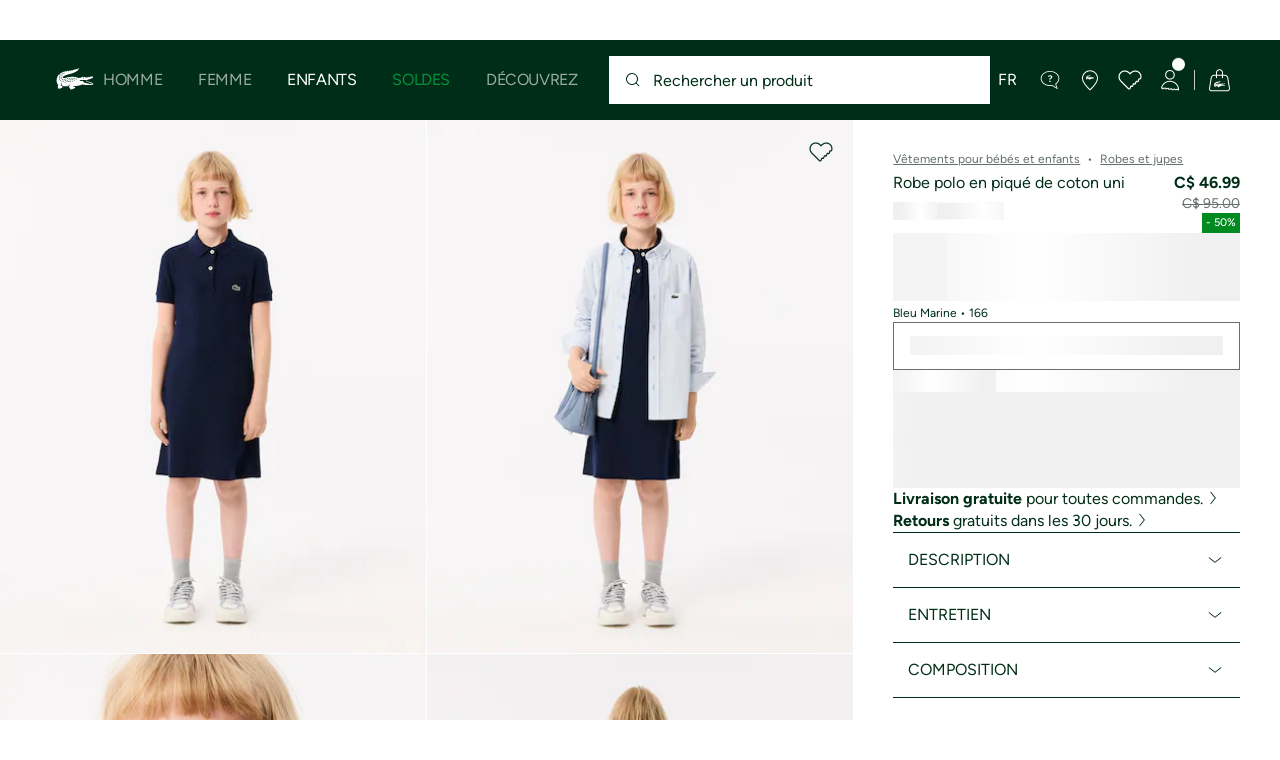

--- FILE ---
content_type: text/html;charset=UTF-8
request_url: https://imgs.signifyd.com/kU1aqK5NmUXlD5x-?19b4e032c8f3dd9c=GoBgelPzPPzVJIV6nB6a6dAhlz5bx6gsXmlR76rI7NOXDv6wmPdz6qUTgrWgNmdelB4VMpTncMKwiY6TTvT9bWgQy_Glttduceg4VrlosdU9AnQNHWJa99eBbb44fzZ8aBAz7TW7T2lPWWKz_078vKXCe3rYDSJ9g4NolIpHaa90th0iqSXJVLPac6hSJXYi5Qeec0pGcEk73zYPh59R9JR7xXqthWk-FNV61jZHejN1apKM7btQxSMB
body_size: 15766
content:
<!DOCTYPE html><html lang="en"><title>empty</title><body><script type="text/javascript">var td_6W=td_6W||{};td_6W.td_4f=function(td_R,td_l){try{var td_C=[""];var td_P=0;for(var td_h=0;td_h<td_l.length;++td_h){td_C.push(String.fromCharCode(td_R.charCodeAt(td_P)^td_l.charCodeAt(td_h)));td_P++;
if(td_P>=td_R.length){td_P=0;}}return td_C.join("");}catch(td_F){return null;}};td_6W.td_5X=function(td_D){if(!String||!String.fromCharCode||!parseInt){return null;}try{this.td_c=td_D;this.td_d="";this.td_f=function(td_U,td_s){if(0===this.td_d.length){var td_p=this.td_c.substr(0,32);
var td_Z="";for(var td_X=32;td_X<td_D.length;td_X+=2){td_Z+=String.fromCharCode(parseInt(td_D.substr(td_X,2),16));}this.td_d=td_6W.td_4f(td_p,td_Z);}if(this.td_d.substr){return this.td_d.substr(td_U,td_s);
}};}catch(td_Q){}return null;};td_6W.td_4A=function(td_N){if(td_N===null||td_N.length===null||!String||!String.fromCharCode){return null;}var td_C=null;try{var td_Y="";var td_o=[];var td_M=String.fromCharCode(48)+String.fromCharCode(48)+String.fromCharCode(48);
var td_t=0;for(var td_T=0;td_T<td_N.length;++td_T){if(65+td_t>=126){td_t=0;}var td_s=(td_M+td_N.charCodeAt(td_t++)).slice(-3);td_o.push(td_s);}var td_g=td_o.join("");td_t=0;for(var td_T=0;td_T<td_g.length;
++td_T){if(65+td_t>=126){td_t=0;}var td_V=String.fromCharCode(65+td_t++);if(td_V!==[][[]]+""){td_Y+=td_V;}}td_C=td_6W.td_4f(td_Y,td_g);}catch(td_w){return null;}return td_C;};td_6W.td_4h=function(td_v){if(td_v===null||td_v.length===null){return null;
}var td_K="";try{var td_P="";var td_f=0;for(var td_U=0;td_U<td_v.length;++td_U){if(65+td_f>=126){td_f=0;}var td_u=String.fromCharCode(65+td_f++);if(td_u!==[][[]]+""){td_P+=td_u;}}var td_E=td_6W.td_4f(td_P,td_v);
var td_a=td_E.match(/.{1,3}/g);for(var td_U=0;td_U<td_a.length;++td_U){td_K+=String.fromCharCode(parseInt(td_a[td_U],10));}}catch(td_j){return null;}return td_K;};td_6W.tdz_b72bc753e04c4b94b3c73757c77a6cb2=new td_6W.td_5X("\x62\x37\x32\x62\x63\x37\x35\x33\x65\x30\x34\x63\x34\x62\x39\x34\x62\x33\x63\x37\x33\x37\x35\x37\x63\x37\x37\x61\x36\x63\x62\x32\x35\x32\x30\x37\x30\x32\x35\x32\x35\x33\x30\x37\x30\x35\x30\x33");
var td_G=(function(){function td_vQ(td_Ns,td_he){td_Ns=[td_Ns[0]>>>16,td_Ns[0]&65535,td_Ns[1]>>>16,td_Ns[1]&65535];td_he=[td_he[0]>>>16,td_he[0]&65535,td_he[1]>>>16,td_he[1]&65535];var td_tC=[0,0,0,0];
td_tC[3]+=td_Ns[3]+td_he[3];td_tC[2]+=td_tC[3]>>>16;td_tC[3]&=65535;td_tC[2]+=td_Ns[2]+td_he[2];td_tC[1]+=td_tC[2]>>>16;td_tC[2]&=65535;td_tC[1]+=td_Ns[1]+td_he[1];td_tC[0]+=td_tC[1]>>>16;td_tC[1]&=65535;
td_tC[0]+=td_Ns[0]+td_he[0];td_tC[0]&=65535;return[(td_tC[0]<<16)|td_tC[1],(td_tC[2]<<16)|td_tC[3]];}function td_ZM(td_Ge,td_QE){td_Ge=[td_Ge[0]>>>16,td_Ge[0]&65535,td_Ge[1]>>>16,td_Ge[1]&65535];td_QE=[td_QE[0]>>>16,td_QE[0]&65535,td_QE[1]>>>16,td_QE[1]&65535];
var td_Tg=[0,0,0,0];td_Tg[3]+=td_Ge[3]*td_QE[3];td_Tg[2]+=td_Tg[3]>>>16;td_Tg[3]&=65535;td_Tg[2]+=td_Ge[2]*td_QE[3];td_Tg[1]+=td_Tg[2]>>>16;td_Tg[2]&=65535;td_Tg[2]+=td_Ge[3]*td_QE[2];td_Tg[1]+=td_Tg[2]>>>16;
td_Tg[2]&=65535;td_Tg[1]+=td_Ge[1]*td_QE[3];td_Tg[0]+=td_Tg[1]>>>16;td_Tg[1]&=65535;td_Tg[1]+=td_Ge[2]*td_QE[2];td_Tg[0]+=td_Tg[1]>>>16;td_Tg[1]&=65535;td_Tg[1]+=td_Ge[3]*td_QE[1];td_Tg[0]+=td_Tg[1]>>>16;
td_Tg[1]&=65535;td_Tg[0]+=(td_Ge[0]*td_QE[3])+(td_Ge[1]*td_QE[2])+(td_Ge[2]*td_QE[1])+(td_Ge[3]*td_QE[0]);td_Tg[0]&=65535;return[(td_Tg[0]<<16)|td_Tg[1],(td_Tg[2]<<16)|td_Tg[3]];}function td_W5(td_uh,td_Ym){td_Ym%=64;
if(td_Ym===32){return[td_uh[1],td_uh[0]];}else{if(td_Ym<32){return[(td_uh[0]<<td_Ym)|(td_uh[1]>>>(32-td_Ym)),(td_uh[1]<<td_Ym)|(td_uh[0]>>>(32-td_Ym))];}else{td_Ym-=32;return[(td_uh[1]<<td_Ym)|(td_uh[0]>>>(32-td_Ym)),(td_uh[0]<<td_Ym)|(td_uh[1]>>>(32-td_Ym))];
}}}function td_d6(td_cI,td_V2){td_V2%=64;if(td_V2===0){return td_cI;}else{if(td_V2<32){return[(td_cI[0]<<td_V2)|(td_cI[1]>>>(32-td_V2)),td_cI[1]<<td_V2];}else{return[td_cI[1]<<(td_V2-32),0];}}}function td_kj(td_R6,td_N3){return[td_R6[0]^td_N3[0],td_R6[1]^td_N3[1]];
}function td_Jr(td_z5){td_z5=td_kj(td_z5,[0,td_z5[0]>>>1]);td_z5=td_ZM(td_z5,[4283543511,3981806797]);td_z5=td_kj(td_z5,[0,td_z5[0]>>>1]);td_z5=td_ZM(td_z5,[3301882366,444984403]);td_z5=td_kj(td_z5,[0,td_z5[0]>>>1]);
return td_z5;}function td_qE(td_vD,td_tw){td_vD=td_vD||"";td_tw=td_tw||0;var td_EQ=td_vD.length%16;var td_ub=td_vD.length-td_EQ;var td_Jz=[0,td_tw];var td_NQ=[0,td_tw];var td_td=[0,0];var td_CZ=[0,0];var td_YS=[2277735313,289559509];
var td_gH=[1291169091,658871167];for(var td_KM=0;td_KM<td_ub;td_KM=td_KM+16){td_td=[((td_vD.charCodeAt(td_KM+4)&255))|((td_vD.charCodeAt(td_KM+5)&255)<<8)|((td_vD.charCodeAt(td_KM+6)&255)<<16)|((td_vD.charCodeAt(td_KM+7)&255)<<24),((td_vD.charCodeAt(td_KM)&255))|((td_vD.charCodeAt(td_KM+1)&255)<<8)|((td_vD.charCodeAt(td_KM+2)&255)<<16)|((td_vD.charCodeAt(td_KM+3)&255)<<24)];
td_CZ=[((td_vD.charCodeAt(td_KM+12)&255))|((td_vD.charCodeAt(td_KM+13)&255)<<8)|((td_vD.charCodeAt(td_KM+14)&255)<<16)|((td_vD.charCodeAt(td_KM+15)&255)<<24),((td_vD.charCodeAt(td_KM+8)&255))|((td_vD.charCodeAt(td_KM+9)&255)<<8)|((td_vD.charCodeAt(td_KM+10)&255)<<16)|((td_vD.charCodeAt(td_KM+11)&255)<<24)];
td_td=td_ZM(td_td,td_YS);td_td=td_W5(td_td,31);td_td=td_ZM(td_td,td_gH);td_Jz=td_kj(td_Jz,td_td);td_Jz=td_W5(td_Jz,27);td_Jz=td_vQ(td_Jz,td_NQ);td_Jz=td_vQ(td_ZM(td_Jz,[0,5]),[0,1390208809]);td_CZ=td_ZM(td_CZ,td_gH);
td_CZ=td_W5(td_CZ,33);td_CZ=td_ZM(td_CZ,td_YS);td_NQ=td_kj(td_NQ,td_CZ);td_NQ=td_W5(td_NQ,31);td_NQ=td_vQ(td_NQ,td_Jz);td_NQ=td_vQ(td_ZM(td_NQ,[0,5]),[0,944331445]);}td_td=[0,0];td_CZ=[0,0];switch(td_EQ){case 15:td_CZ=td_kj(td_CZ,td_d6([0,td_vD.charCodeAt(td_KM+14)],48));
case 14:td_CZ=td_kj(td_CZ,td_d6([0,td_vD.charCodeAt(td_KM+13)],40));case 13:td_CZ=td_kj(td_CZ,td_d6([0,td_vD.charCodeAt(td_KM+12)],32));case 12:td_CZ=td_kj(td_CZ,td_d6([0,td_vD.charCodeAt(td_KM+11)],24));
case 11:td_CZ=td_kj(td_CZ,td_d6([0,td_vD.charCodeAt(td_KM+10)],16));case 10:td_CZ=td_kj(td_CZ,td_d6([0,td_vD.charCodeAt(td_KM+9)],8));case 9:td_CZ=td_kj(td_CZ,[0,td_vD.charCodeAt(td_KM+8)]);td_CZ=td_ZM(td_CZ,td_gH);
td_CZ=td_W5(td_CZ,33);td_CZ=td_ZM(td_CZ,td_YS);td_NQ=td_kj(td_NQ,td_CZ);case 8:td_td=td_kj(td_td,td_d6([0,td_vD.charCodeAt(td_KM+7)],56));case 7:td_td=td_kj(td_td,td_d6([0,td_vD.charCodeAt(td_KM+6)],48));
case 6:td_td=td_kj(td_td,td_d6([0,td_vD.charCodeAt(td_KM+5)],40));case 5:td_td=td_kj(td_td,td_d6([0,td_vD.charCodeAt(td_KM+4)],32));case 4:td_td=td_kj(td_td,td_d6([0,td_vD.charCodeAt(td_KM+3)],24));case 3:td_td=td_kj(td_td,td_d6([0,td_vD.charCodeAt(td_KM+2)],16));
case 2:td_td=td_kj(td_td,td_d6([0,td_vD.charCodeAt(td_KM+1)],8));case 1:td_td=td_kj(td_td,[0,td_vD.charCodeAt(td_KM)]);td_td=td_ZM(td_td,td_YS);td_td=td_W5(td_td,31);td_td=td_ZM(td_td,td_gH);td_Jz=td_kj(td_Jz,td_td);
}td_Jz=td_kj(td_Jz,[0,td_vD.length]);td_NQ=td_kj(td_NQ,[0,td_vD.length]);td_Jz=td_vQ(td_Jz,td_NQ);td_NQ=td_vQ(td_NQ,td_Jz);td_Jz=td_Jr(td_Jz);td_NQ=td_Jr(td_NQ);td_Jz=td_vQ(td_Jz,td_NQ);td_NQ=td_vQ(td_NQ,td_Jz);
return(((typeof(td_6W.tdz_b72bc753e04c4b94b3c73757c77a6cb2)!=="undefined"&&typeof(td_6W.tdz_b72bc753e04c4b94b3c73757c77a6cb2.td_f)!=="undefined")?(td_6W.tdz_b72bc753e04c4b94b3c73757c77a6cb2.td_f(0,8)):null)+(td_Jz[0]>>>0).toString(16)).slice(-8)+(((typeof(td_6W.tdz_b72bc753e04c4b94b3c73757c77a6cb2)!=="undefined"&&typeof(td_6W.tdz_b72bc753e04c4b94b3c73757c77a6cb2.td_f)!=="undefined")?(td_6W.tdz_b72bc753e04c4b94b3c73757c77a6cb2.td_f(0,8)):null)+(td_Jz[1]>>>0).toString(16)).slice(-8)+(((typeof(td_6W.tdz_b72bc753e04c4b94b3c73757c77a6cb2)!=="undefined"&&typeof(td_6W.tdz_b72bc753e04c4b94b3c73757c77a6cb2.td_f)!=="undefined")?(td_6W.tdz_b72bc753e04c4b94b3c73757c77a6cb2.td_f(0,8)):null)+(td_NQ[0]>>>0).toString(16)).slice(-8)+(((typeof(td_6W.tdz_b72bc753e04c4b94b3c73757c77a6cb2)!=="undefined"&&typeof(td_6W.tdz_b72bc753e04c4b94b3c73757c77a6cb2.td_f)!=="undefined")?(td_6W.tdz_b72bc753e04c4b94b3c73757c77a6cb2.td_f(0,8)):null)+(td_NQ[1]>>>0).toString(16)).slice(-8);
}return{murmur3_hash128:td_qE};})();function td_4L(td_CC,td_eB){return td_G.murmur3_hash128(td_CC,td_eB);}td_6W.tdz_4fadf5015349464f87f86b93c5b7411e=new td_6W.td_5X("\x34\x66\x61\x64\x66\x35\x30\x31\x35\x33\x34\x39\x34\x36\x34\x66\x38\x37\x66\x38\x36\x62\x39\x33\x63\x35\x62\x37\x34\x31\x31\x65\x30\x31\x35\x31\x35\x30\x35\x63\x32\x30\x37\x34\x37\x32\x37\x33\x30\x35\x30\x33\x30\x36\x37\x63\x31\x32\x35\x32\x35\x35\x31\x32\x35\x39\x30\x61\x34\x30\x35\x65\x34\x34");
var td_6W=td_6W||{};if(typeof td_6W.td_5C===[][[]]+""){td_6W.td_5C=[];}var td_4l=((typeof(td_6W.tdz_4fadf5015349464f87f86b93c5b7411e)!=="undefined"&&typeof(td_6W.tdz_4fadf5015349464f87f86b93c5b7411e.td_f)!=="undefined")?(td_6W.tdz_4fadf5015349464f87f86b93c5b7411e.td_f(0,12)):null);
function td_6g(td_LV){if(typeof td_0p===[][[]]+""){return null;}try{var td_eR=td_0p;var td_AN=window.localStorage.getItem(td_4l);if(td_AN!==null&&td_AN.length>0){td_eR+=((typeof(td_6W.tdz_4fadf5015349464f87f86b93c5b7411e)!=="undefined"&&typeof(td_6W.tdz_4fadf5015349464f87f86b93c5b7411e.td_f)!=="undefined")?(td_6W.tdz_4fadf5015349464f87f86b93c5b7411e.td_f(12,6)):null)+td_AN;
if(td_AN[0]!=="_"){td_0c("_"+td_AN);}}if(td_LV===true){td_eR+=((typeof(td_6W.tdz_4fadf5015349464f87f86b93c5b7411e)!=="undefined"&&typeof(td_6W.tdz_4fadf5015349464f87f86b93c5b7411e.td_f)!=="undefined")?(td_6W.tdz_4fadf5015349464f87f86b93c5b7411e.td_f(18,3)):null);
}td_6T(td_eR,document);return td_eR;}catch(td_Ri){}return null;}function td_0c(td_jE){try{window.localStorage.setItem(td_4l,td_jE);}catch(td_L6){}return null;}td_6W.td_5C.push(function(){var td_6B= new td_6W.td_5X("[base64]");td_0p=(td_6B)?td_6B.td_f(0,247):null;});td_6W.tdz_848c9d3f4ebc437c9f571243066d3c61=new td_6W.td_5X("\x38\x34\x38\x63\x39\x64\x33\x66\x34\x65\x62\x63\x34\x33\x37\x63\x39\x66\x35\x37\x31\x32\x34\x33\x30\x36\x36\x64\x33\x63\x36\x31\x35\x64\x35\x30\x30\x66\x35\x30\x35\x66\x35\x36\x30\x33\x30\x33\x35\x30\x30\x37\x30\x34\x35\x31\x35\x36\x30\x34\x30\x34\x34\x35\x35\x35\x30\x37\x36\x61\x35\x38\x35\x64\x35\x36\x30\x39\x31\x35\x35\x61\x35\x30\x30\x62\x30\x38\x34\x30\x30\x31\x30\x62\x31\x37\x35\x32\x35\x36\x30\x35\x30\x66\x34\x61\x30\x35\x30\x65");
var td_6W=td_6W||{};if(typeof td_6W.td_5C===[][[]]+""){td_6W.td_5C=[];}function td_4B(td_Fc){try{if(window.localStorage){var td_Lv=null;var td_SB=null;var td_wJ=window.localStorage.getItem(((typeof(td_6W.tdz_848c9d3f4ebc437c9f571243066d3c61)!=="undefined"&&typeof(td_6W.tdz_848c9d3f4ebc437c9f571243066d3c61.td_f)!=="undefined")?(td_6W.tdz_848c9d3f4ebc437c9f571243066d3c61.td_f(0,15)):null));
if(td_wJ!==null){var td_rw=td_wJ.split("_");if(td_rw.length===2){var td_yi=td_rw[1];if(td_yi<td_g()){window.localStorage.setItem(((typeof(td_6W.tdz_848c9d3f4ebc437c9f571243066d3c61)!=="undefined"&&typeof(td_6W.tdz_848c9d3f4ebc437c9f571243066d3c61.td_f)!=="undefined")?(td_6W.tdz_848c9d3f4ebc437c9f571243066d3c61.td_f(0,15)):null),td_0z);
td_Lv=td_0z.split("_")[0];td_SB=td_rw[0];}else{td_Lv=td_rw[0];}}else{if(td_rw.length===1){window.localStorage.setItem(((typeof(td_6W.tdz_848c9d3f4ebc437c9f571243066d3c61)!=="undefined"&&typeof(td_6W.tdz_848c9d3f4ebc437c9f571243066d3c61.td_f)!=="undefined")?(td_6W.tdz_848c9d3f4ebc437c9f571243066d3c61.td_f(0,15)):null),td_rw[0]+"_"+td_0z.split("_")[1]);
td_Lv=td_rw[0];}else{window.localStorage.setItem(((typeof(td_6W.tdz_848c9d3f4ebc437c9f571243066d3c61)!=="undefined"&&typeof(td_6W.tdz_848c9d3f4ebc437c9f571243066d3c61.td_f)!=="undefined")?(td_6W.tdz_848c9d3f4ebc437c9f571243066d3c61.td_f(0,15)):null),td_0z);
td_Lv=td_0z.split("_")[0];}}}else{window.localStorage.setItem(((typeof(td_6W.tdz_848c9d3f4ebc437c9f571243066d3c61)!=="undefined"&&typeof(td_6W.tdz_848c9d3f4ebc437c9f571243066d3c61.td_f)!=="undefined")?(td_6W.tdz_848c9d3f4ebc437c9f571243066d3c61.td_f(0,15)):null),td_0z);
td_Lv=td_0z.split("_")[0];}var td_oH="";if(td_SB!==null){td_oH=((typeof(td_6W.tdz_848c9d3f4ebc437c9f571243066d3c61)!=="undefined"&&typeof(td_6W.tdz_848c9d3f4ebc437c9f571243066d3c61.td_f)!=="undefined")?(td_6W.tdz_848c9d3f4ebc437c9f571243066d3c61.td_f(15,8)):null)+td_SB;
}var td_oq=td_5p+td_oH;if(typeof td_Fc!==[][[]]+""&&td_Fc===true){td_oq+=((typeof(td_6W.tdz_848c9d3f4ebc437c9f571243066d3c61)!=="undefined"&&typeof(td_6W.tdz_848c9d3f4ebc437c9f571243066d3c61.td_f)!=="undefined")?(td_6W.tdz_848c9d3f4ebc437c9f571243066d3c61.td_f(23,4)):null)+td_6W.td_0D(((typeof(td_6W.tdz_848c9d3f4ebc437c9f571243066d3c61)!=="undefined"&&typeof(td_6W.tdz_848c9d3f4ebc437c9f571243066d3c61.td_f)!=="undefined")?(td_6W.tdz_848c9d3f4ebc437c9f571243066d3c61.td_f(27,4)):null)+td_Lv,td_6Q);
}else{td_Fc=false;td_oq+=((typeof(td_6W.tdz_848c9d3f4ebc437c9f571243066d3c61)!=="undefined"&&typeof(td_6W.tdz_848c9d3f4ebc437c9f571243066d3c61.td_f)!=="undefined")?(td_6W.tdz_848c9d3f4ebc437c9f571243066d3c61.td_f(31,4)):null)+td_6W.td_0D(((typeof(td_6W.tdz_848c9d3f4ebc437c9f571243066d3c61)!=="undefined"&&typeof(td_6W.tdz_848c9d3f4ebc437c9f571243066d3c61.td_f)!=="undefined")?(td_6W.tdz_848c9d3f4ebc437c9f571243066d3c61.td_f(35,4)):null)+td_Lv,td_6Q);
}td_6T(td_oq,document);if(typeof td_6g!==[][[]]+""){td_6g(td_Fc);}return td_oq;}}catch(td_bT){}}function td_5S(){td_6W.td_1y();td_6W.td_1N(document);td_I();td_4B(true);}td_6W.td_5C.push(function(){var td_1s= new td_6W.td_5X("[base64]");td_5p=(td_1s)?td_1s.td_f(0,252):null;td_0z=(td_1s)?td_1s.td_f(252,46):null;td_6Q=(td_1s)?td_1s.td_f(298,64):null;});td_6W.tdz_608b41493eb04d1f9b82b946c1f12bf4=new td_6W.td_5X("\x36\x30\x38\x62\x34\x31\x34\x39\x33\x65\x62\x30\x34\x64\x31\x66\x39\x62\x38\x32\x62\x39\x34\x36\x63\x31\x66\x31\x32\x62\x66\x34\x35\x66\x35\x65\x34\x38\x31\x37\x34\x30\x31\x31\x35\x64\x34\x61\x31\x33\x30\x63\x30\x63\x34\x36\x35\x35\x30\x38\x35\x38\x30\x32\x31\x39\x31\x36\x34\x31\x34\x32\x30\x37\x35\x36\x35\x36\x35\x63\x30\x36\x35\x32\x31\x32\x30\x31\x30\x33\x35\x30\x35\x35\x30\x30\x30\x33\x30\x36\x30\x66\x35\x61\x30\x64\x35\x30\x35\x36\x35\x61\x35\x37\x30\x30\x30\x34\x36\x62\x35\x62\x30\x36\x35\x62\x30\x33\x35\x61\x31\x36\x31\x38\x37\x33\x31\x30\x34\x62\x35\x35\x34\x66\x33\x65\x34\x32\x31\x32\x34\x33\x35\x62\x30\x63\x30\x31");
td_1Q=function(){var td_VJ=((typeof(td_6W.tdz_608b41493eb04d1f9b82b946c1f12bf4)!=="undefined"&&typeof(td_6W.tdz_608b41493eb04d1f9b82b946c1f12bf4.td_f)!=="undefined")?(td_6W.tdz_608b41493eb04d1f9b82b946c1f12bf4.td_f(0,21)):null);
var td_TL=typeof window===((typeof(td_6W.tdz_608b41493eb04d1f9b82b946c1f12bf4)!=="undefined"&&typeof(td_6W.tdz_608b41493eb04d1f9b82b946c1f12bf4.td_f)!=="undefined")?(td_6W.tdz_608b41493eb04d1f9b82b946c1f12bf4.td_f(21,6)):null);
var td_WF=td_TL?window:{};if(td_WF.JS_SHA256_NO_WINDOW){td_TL=false;}var td_Dr=!td_WF.JS_SHA256_NO_ARRAY_BUFFER&&typeof ArrayBuffer!==[][[]]+"";var td_QM=((typeof(td_6W.tdz_608b41493eb04d1f9b82b946c1f12bf4)!=="undefined"&&typeof(td_6W.tdz_608b41493eb04d1f9b82b946c1f12bf4.td_f)!=="undefined")?(td_6W.tdz_608b41493eb04d1f9b82b946c1f12bf4.td_f(27,16)):null).split("");
var td_Et=[-2147483648,8388608,32768,128];var td_pq=[24,16,8,0];var td_Ra=[1116352408,1899447441,3049323471,3921009573,961987163,1508970993,2453635748,2870763221,3624381080,310598401,607225278,1426881987,1925078388,2162078206,2614888103,3248222580,3835390401,4022224774,264347078,604807628,770255983,1249150122,1555081692,1996064986,2554220882,2821834349,2952996808,3210313671,3336571891,3584528711,113926993,338241895,666307205,773529912,1294757372,1396182291,1695183700,1986661051,2177026350,2456956037,2730485921,2820302411,3259730800,3345764771,3516065817,3600352804,4094571909,275423344,430227734,506948616,659060556,883997877,958139571,1322822218,1537002063,1747873779,1955562222,2024104815,2227730452,2361852424,2428436474,2756734187,3204031479,3329325298];
var td_G=[];if(td_WF.JS_SHA256_NO_NODE_JS||!Array.isArray){Array.isArray=function(td_Km){return Object.prototype.toString.call(td_Km)===((typeof(td_6W.tdz_608b41493eb04d1f9b82b946c1f12bf4)!=="undefined"&&typeof(td_6W.tdz_608b41493eb04d1f9b82b946c1f12bf4.td_f)!=="undefined")?(td_6W.tdz_608b41493eb04d1f9b82b946c1f12bf4.td_f(43,14)):null);
};}if(td_Dr&&(td_WF.JS_SHA256_NO_ARRAY_BUFFER_IS_VIEW||!ArrayBuffer.isView)){ArrayBuffer.isView=function(td_V1){return typeof td_V1===((typeof(td_6W.tdz_608b41493eb04d1f9b82b946c1f12bf4)!=="undefined"&&typeof(td_6W.tdz_608b41493eb04d1f9b82b946c1f12bf4.td_f)!=="undefined")?(td_6W.tdz_608b41493eb04d1f9b82b946c1f12bf4.td_f(21,6)):null)&&td_V1.buffer&&td_V1.buffer.constructor===ArrayBuffer;
};}instance=new td_O5(false,false);this.update=function(td_Kb){instance.update(td_Kb);};this.hash=function(td_bu){instance.update(td_bu);return instance.toString();};this.toString=function(){return instance.toString();
};function td_O5(){this.blocks=[0,0,0,0,0,0,0,0,0,0,0,0,0,0,0,0,0];this.h0=1779033703;this.h1=3144134277;this.h2=1013904242;this.h3=2773480762;this.h4=1359893119;this.h5=2600822924;this.h6=528734635;this.h7=1541459225;
this.block=this.start=this.bytes=this.hBytes=0;this.finalized=this.hashed=false;this.first=true;}td_O5.prototype.update=function(td_PO){if(this.finalized){return;}var td_Jl,td_X6=typeof td_PO;if(td_X6!==((typeof(td_6W.tdz_608b41493eb04d1f9b82b946c1f12bf4)!=="undefined"&&typeof(td_6W.tdz_608b41493eb04d1f9b82b946c1f12bf4.td_f)!=="undefined")?(td_6W.tdz_608b41493eb04d1f9b82b946c1f12bf4.td_f(57,6)):null)){if(td_X6===((typeof(td_6W.tdz_608b41493eb04d1f9b82b946c1f12bf4)!=="undefined"&&typeof(td_6W.tdz_608b41493eb04d1f9b82b946c1f12bf4.td_f)!=="undefined")?(td_6W.tdz_608b41493eb04d1f9b82b946c1f12bf4.td_f(21,6)):null)){if(td_PO===null){throw new Error(td_VJ);
}else{if(td_Dr&&td_PO.constructor===ArrayBuffer){td_PO=new Uint8Array(td_PO);}else{if(!Array.isArray(td_PO)){if(!td_Dr||!ArrayBuffer.isView(td_PO)){throw new Error(td_VJ);}}}}}else{throw new Error(td_VJ);
}td_Jl=true;}var td_zd,td_bb=0,td_KY,td_ta=td_PO.length,td_LF=this.blocks;while(td_bb<td_ta){if(this.hashed){this.hashed=false;td_LF[0]=this.block;td_LF[16]=td_LF[1]=td_LF[2]=td_LF[3]=td_LF[4]=td_LF[5]=td_LF[6]=td_LF[7]=td_LF[8]=td_LF[9]=td_LF[10]=td_LF[11]=td_LF[12]=td_LF[13]=td_LF[14]=td_LF[15]=0;
}if(td_Jl){for(td_KY=this.start;td_bb<td_ta&&td_KY<64;++td_bb){td_LF[td_KY>>2]|=td_PO[td_bb]<<td_pq[td_KY++&3];}}else{for(td_KY=this.start;td_bb<td_ta&&td_KY<64;++td_bb){td_zd=td_PO.charCodeAt(td_bb);if(td_zd<128){td_LF[td_KY>>2]|=td_zd<<td_pq[td_KY++&3];
}else{if(td_zd<2048){td_LF[td_KY>>2]|=(192|(td_zd>>6))<<td_pq[td_KY++&3];td_LF[td_KY>>2]|=(128|(td_zd&63))<<td_pq[td_KY++&3];}else{if(td_zd<55296||td_zd>=57344){td_LF[td_KY>>2]|=(224|(td_zd>>12))<<td_pq[td_KY++&3];
td_LF[td_KY>>2]|=(128|((td_zd>>6)&63))<<td_pq[td_KY++&3];td_LF[td_KY>>2]|=(128|(td_zd&63))<<td_pq[td_KY++&3];}else{td_zd=65536+(((td_zd&1023)<<10)|(td_PO.charCodeAt(++td_bb)&1023));td_LF[td_KY>>2]|=(240|(td_zd>>18))<<td_pq[td_KY++&3];
td_LF[td_KY>>2]|=(128|((td_zd>>12)&63))<<td_pq[td_KY++&3];td_LF[td_KY>>2]|=(128|((td_zd>>6)&63))<<td_pq[td_KY++&3];td_LF[td_KY>>2]|=(128|(td_zd&63))<<td_pq[td_KY++&3];}}}}}this.lastByteIndex=td_KY;this.bytes+=td_KY-this.start;
if(td_KY>=64){this.block=td_LF[16];this.start=td_KY-64;this.hash();this.hashed=true;}else{this.start=td_KY;}}if(this.bytes>4294967295){this.hBytes+=this.bytes/4294967296<<0;this.bytes=this.bytes%4294967296;
}return this;};td_O5.prototype.finalize=function(){if(this.finalized){return;}this.finalized=true;var td_Sh=this.blocks,td_gt=this.lastByteIndex;td_Sh[16]=this.block;td_Sh[td_gt>>2]|=td_Et[td_gt&3];this.block=td_Sh[16];
if(td_gt>=56){if(!this.hashed){this.hash();}td_Sh[0]=this.block;td_Sh[16]=td_Sh[1]=td_Sh[2]=td_Sh[3]=td_Sh[4]=td_Sh[5]=td_Sh[6]=td_Sh[7]=td_Sh[8]=td_Sh[9]=td_Sh[10]=td_Sh[11]=td_Sh[12]=td_Sh[13]=td_Sh[14]=td_Sh[15]=0;
}td_Sh[14]=this.hBytes<<3|this.bytes>>>29;td_Sh[15]=this.bytes<<3;this.hash();};td_O5.prototype.hash=function(){var td_aX=this.h0,td_lC=this.h1,td_IH=this.h2,td_vU=this.h3,td_uo=this.h4,td_Bx=this.h5,td_Xj=this.h6,td_RX=this.h7,td_Pm=this.blocks,td_z8,td_wn,td_aO,td_VL,td_aI,td_QI,td_ok,td_gJ,td_Is,td_vS,td_oW;
for(td_z8=16;td_z8<64;++td_z8){td_aI=td_Pm[td_z8-15];td_wn=((td_aI>>>7)|(td_aI<<25))^((td_aI>>>18)|(td_aI<<14))^(td_aI>>>3);td_aI=td_Pm[td_z8-2];td_aO=((td_aI>>>17)|(td_aI<<15))^((td_aI>>>19)|(td_aI<<13))^(td_aI>>>10);
td_Pm[td_z8]=td_Pm[td_z8-16]+td_wn+td_Pm[td_z8-7]+td_aO<<0;}td_oW=td_lC&td_IH;for(td_z8=0;td_z8<64;td_z8+=4){if(this.first){td_gJ=704751109;td_aI=td_Pm[0]-210244248;td_RX=td_aI-1521486534<<0;td_vU=td_aI+143694565<<0;
this.first=false;}else{td_wn=((td_aX>>>2)|(td_aX<<30))^((td_aX>>>13)|(td_aX<<19))^((td_aX>>>22)|(td_aX<<10));td_aO=((td_uo>>>6)|(td_uo<<26))^((td_uo>>>11)|(td_uo<<21))^((td_uo>>>25)|(td_uo<<7));td_gJ=td_aX&td_lC;
td_VL=td_gJ^(td_aX&td_IH)^td_oW;td_ok=(td_uo&td_Bx)^(~td_uo&td_Xj);td_aI=td_RX+td_aO+td_ok+td_Ra[td_z8]+td_Pm[td_z8];td_QI=td_wn+td_VL;td_RX=td_vU+td_aI<<0;td_vU=td_aI+td_QI<<0;}td_wn=((td_vU>>>2)|(td_vU<<30))^((td_vU>>>13)|(td_vU<<19))^((td_vU>>>22)|(td_vU<<10));
td_aO=((td_RX>>>6)|(td_RX<<26))^((td_RX>>>11)|(td_RX<<21))^((td_RX>>>25)|(td_RX<<7));td_Is=td_vU&td_aX;td_VL=td_Is^(td_vU&td_lC)^td_gJ;td_ok=(td_RX&td_uo)^(~td_RX&td_Bx);td_aI=td_Xj+td_aO+td_ok+td_Ra[td_z8+1]+td_Pm[td_z8+1];
td_QI=td_wn+td_VL;td_Xj=td_IH+td_aI<<0;td_IH=td_aI+td_QI<<0;td_wn=((td_IH>>>2)|(td_IH<<30))^((td_IH>>>13)|(td_IH<<19))^((td_IH>>>22)|(td_IH<<10));td_aO=((td_Xj>>>6)|(td_Xj<<26))^((td_Xj>>>11)|(td_Xj<<21))^((td_Xj>>>25)|(td_Xj<<7));
td_vS=td_IH&td_vU;td_VL=td_vS^(td_IH&td_aX)^td_Is;td_ok=(td_Xj&td_RX)^(~td_Xj&td_uo);td_aI=td_Bx+td_aO+td_ok+td_Ra[td_z8+2]+td_Pm[td_z8+2];td_QI=td_wn+td_VL;td_Bx=td_lC+td_aI<<0;td_lC=td_aI+td_QI<<0;td_wn=((td_lC>>>2)|(td_lC<<30))^((td_lC>>>13)|(td_lC<<19))^((td_lC>>>22)|(td_lC<<10));
td_aO=((td_Bx>>>6)|(td_Bx<<26))^((td_Bx>>>11)|(td_Bx<<21))^((td_Bx>>>25)|(td_Bx<<7));td_oW=td_lC&td_IH;td_VL=td_oW^(td_lC&td_vU)^td_vS;td_ok=(td_Bx&td_Xj)^(~td_Bx&td_RX);td_aI=td_uo+td_aO+td_ok+td_Ra[td_z8+3]+td_Pm[td_z8+3];
td_QI=td_wn+td_VL;td_uo=td_aX+td_aI<<0;td_aX=td_aI+td_QI<<0;}this.h0=this.h0+td_aX<<0;this.h1=this.h1+td_lC<<0;this.h2=this.h2+td_IH<<0;this.h3=this.h3+td_vU<<0;this.h4=this.h4+td_uo<<0;this.h5=this.h5+td_Bx<<0;
this.h6=this.h6+td_Xj<<0;this.h7=this.h7+td_RX<<0;};td_O5.prototype.hex=function(){this.finalize();var td_Ao=this.h0,td_Gp=this.h1,td_Yq=this.h2,td_K4=this.h3,td_eB=this.h4,td_v2=this.h5,td_kG=this.h6,td_b9=this.h7;
var td_qt=td_QM[(td_Ao>>28)&15]+td_QM[(td_Ao>>24)&15]+td_QM[(td_Ao>>20)&15]+td_QM[(td_Ao>>16)&15]+td_QM[(td_Ao>>12)&15]+td_QM[(td_Ao>>8)&15]+td_QM[(td_Ao>>4)&15]+td_QM[td_Ao&15]+td_QM[(td_Gp>>28)&15]+td_QM[(td_Gp>>24)&15]+td_QM[(td_Gp>>20)&15]+td_QM[(td_Gp>>16)&15]+td_QM[(td_Gp>>12)&15]+td_QM[(td_Gp>>8)&15]+td_QM[(td_Gp>>4)&15]+td_QM[td_Gp&15]+td_QM[(td_Yq>>28)&15]+td_QM[(td_Yq>>24)&15]+td_QM[(td_Yq>>20)&15]+td_QM[(td_Yq>>16)&15]+td_QM[(td_Yq>>12)&15]+td_QM[(td_Yq>>8)&15]+td_QM[(td_Yq>>4)&15]+td_QM[td_Yq&15]+td_QM[(td_K4>>28)&15]+td_QM[(td_K4>>24)&15]+td_QM[(td_K4>>20)&15]+td_QM[(td_K4>>16)&15]+td_QM[(td_K4>>12)&15]+td_QM[(td_K4>>8)&15]+td_QM[(td_K4>>4)&15]+td_QM[td_K4&15]+td_QM[(td_eB>>28)&15]+td_QM[(td_eB>>24)&15]+td_QM[(td_eB>>20)&15]+td_QM[(td_eB>>16)&15]+td_QM[(td_eB>>12)&15]+td_QM[(td_eB>>8)&15]+td_QM[(td_eB>>4)&15]+td_QM[td_eB&15]+td_QM[(td_v2>>28)&15]+td_QM[(td_v2>>24)&15]+td_QM[(td_v2>>20)&15]+td_QM[(td_v2>>16)&15]+td_QM[(td_v2>>12)&15]+td_QM[(td_v2>>8)&15]+td_QM[(td_v2>>4)&15]+td_QM[td_v2&15]+td_QM[(td_kG>>28)&15]+td_QM[(td_kG>>24)&15]+td_QM[(td_kG>>20)&15]+td_QM[(td_kG>>16)&15]+td_QM[(td_kG>>12)&15]+td_QM[(td_kG>>8)&15]+td_QM[(td_kG>>4)&15]+td_QM[td_kG&15];
td_qt+=td_QM[(td_b9>>28)&15]+td_QM[(td_b9>>24)&15]+td_QM[(td_b9>>20)&15]+td_QM[(td_b9>>16)&15]+td_QM[(td_b9>>12)&15]+td_QM[(td_b9>>8)&15]+td_QM[(td_b9>>4)&15]+td_QM[td_b9&15];return td_qt;};td_O5.prototype.toString=td_O5.prototype.hex;
};td_6W.tdz_37559705ddcc4ef2bed54cbd75101479=new td_6W.td_5X("\x33\x37\x35\x35\x39\x37\x30\x35\x64\x64\x63\x63\x34\x65\x66\x32\x62\x65\x64\x35\x34\x63\x62\x64\x37\x35\x31\x30\x31\x34\x37\x39\x34\x37\x35\x33\x34\x37\x36\x61\x34\x61\x35\x34\x34\x32\x35\x63\x31\x34\x31\x30\x33\x30\x32\x30\x36\x36\x32\x63\x33\x36\x36\x36\x30\x62\x30\x31\x31\x30\x35\x30\x34\x63\x31\x37\x34\x64\x30\x65\x35\x36\x34\x33\x35\x30\x34\x33\x35\x32\x34\x36\x35\x65\x34\x39\x34\x37\x35\x62\x35\x61\x35\x34\x35\x64\x35\x32\x35\x34\x35\x36\x30\x62\x30\x39\x31\x33\x30\x66\x35\x31\x31\x31\x30\x33\x34\x31\x31\x30\x30\x36\x30\x64\x35\x38\x35\x33\x32\x61\x32\x66\x32\x33\x35\x36\x35\x39\x34\x35\x35\x35\x35\x63\x34\x34\x34\x33\x34\x30\x35\x62\x35\x65\x35\x31\x35\x31\x35\x63\x35\x39");
function td_1h(td_g){var td_T="";var td_j=function(){var td_V=Math.floor(Math.random()*62);if(td_V<10){return td_V;}if(td_V<36){return String.fromCharCode(td_V+55);}return String.fromCharCode(td_V+61);
};while(td_T.length<td_g){td_T+=td_j();}return((typeof(td_6W.tdz_37559705ddcc4ef2bed54cbd75101479)!=="undefined"&&typeof(td_6W.tdz_37559705ddcc4ef2bed54cbd75101479.td_f)!=="undefined")?(td_6W.tdz_37559705ddcc4ef2bed54cbd75101479.td_f(0,4)):null)+td_T;
}function td_0j(td_L){var td_k=td_1h(5);if(typeof(td_5q)!==[][[]]+""){td_5q(td_k,td_L);}return td_k;}function td_6T(td_D,td_M,td_k){var td_Y=td_M.getElementsByTagName(Number(103873).toString(18)).item(0);
var td_q=td_M.createElement(((typeof(td_6W.tdz_37559705ddcc4ef2bed54cbd75101479)!=="undefined"&&typeof(td_6W.tdz_37559705ddcc4ef2bed54cbd75101479.td_f)!=="undefined")?(td_6W.tdz_37559705ddcc4ef2bed54cbd75101479.td_f(4,6)):null));
var td_J=td_0j(((typeof(td_6W.tdz_37559705ddcc4ef2bed54cbd75101479)!=="undefined"&&typeof(td_6W.tdz_37559705ddcc4ef2bed54cbd75101479.td_f)!=="undefined")?(td_6W.tdz_37559705ddcc4ef2bed54cbd75101479.td_f(10,6)):null));
td_q.setAttribute(((typeof(td_6W.tdz_37559705ddcc4ef2bed54cbd75101479)!=="undefined"&&typeof(td_6W.tdz_37559705ddcc4ef2bed54cbd75101479.td_f)!=="undefined")?(td_6W.tdz_37559705ddcc4ef2bed54cbd75101479.td_f(16,2)):null),td_J);
td_q.setAttribute(Number(1285914).toString(35),((typeof(td_6W.tdz_37559705ddcc4ef2bed54cbd75101479)!=="undefined"&&typeof(td_6W.tdz_37559705ddcc4ef2bed54cbd75101479.td_f)!=="undefined")?(td_6W.tdz_37559705ddcc4ef2bed54cbd75101479.td_f(18,15)):null));
td_6W.td_1J(td_q);if(typeof td_k!==[][[]]+""){var td_s=false;td_q.onload=td_q.onreadystatechange=function(){if(!td_s&&(!this.readyState||this.readyState===((typeof(td_6W.tdz_37559705ddcc4ef2bed54cbd75101479)!=="undefined"&&typeof(td_6W.tdz_37559705ddcc4ef2bed54cbd75101479.td_f)!=="undefined")?(td_6W.tdz_37559705ddcc4ef2bed54cbd75101479.td_f(33,6)):null)||this.readyState===((typeof(td_6W.tdz_37559705ddcc4ef2bed54cbd75101479)!=="undefined"&&typeof(td_6W.tdz_37559705ddcc4ef2bed54cbd75101479.td_f)!=="undefined")?(td_6W.tdz_37559705ddcc4ef2bed54cbd75101479.td_f(39,8)):null))){td_s=true;
td_k();}};td_q.onerror=function(td_w){td_s=true;td_k();};}td_q.setAttribute(((typeof(td_6W.tdz_37559705ddcc4ef2bed54cbd75101479)!=="undefined"&&typeof(td_6W.tdz_37559705ddcc4ef2bed54cbd75101479.td_f)!=="undefined")?(td_6W.tdz_37559705ddcc4ef2bed54cbd75101479.td_f(47,3)):null),td_D);
td_Y.appendChild(td_q);}function td_6x(td_a,td_M,td_n,td_G){var td_Z=td_G.createElement(((typeof(td_6W.tdz_37559705ddcc4ef2bed54cbd75101479)!=="undefined"&&typeof(td_6W.tdz_37559705ddcc4ef2bed54cbd75101479.td_f)!=="undefined")?(td_6W.tdz_37559705ddcc4ef2bed54cbd75101479.td_f(50,3)):null));
var td_m=td_0j(((typeof(td_6W.tdz_37559705ddcc4ef2bed54cbd75101479)!=="undefined"&&typeof(td_6W.tdz_37559705ddcc4ef2bed54cbd75101479.td_f)!=="undefined")?(td_6W.tdz_37559705ddcc4ef2bed54cbd75101479.td_f(53,3)):null));
td_Z.setAttribute(((typeof(td_6W.tdz_37559705ddcc4ef2bed54cbd75101479)!=="undefined"&&typeof(td_6W.tdz_37559705ddcc4ef2bed54cbd75101479.td_f)!=="undefined")?(td_6W.tdz_37559705ddcc4ef2bed54cbd75101479.td_f(16,2)):null),td_m);
td_Z.setAttribute(((typeof(td_6W.tdz_37559705ddcc4ef2bed54cbd75101479)!=="undefined"&&typeof(td_6W.tdz_37559705ddcc4ef2bed54cbd75101479.td_f)!=="undefined")?(td_6W.tdz_37559705ddcc4ef2bed54cbd75101479.td_f(56,3)):null),((typeof(td_6W.tdz_37559705ddcc4ef2bed54cbd75101479)!=="undefined"&&typeof(td_6W.tdz_37559705ddcc4ef2bed54cbd75101479.td_f)!=="undefined")?(td_6W.tdz_37559705ddcc4ef2bed54cbd75101479.td_f(59,5)):null));
td_Z.style.visibility=((typeof(td_6W.tdz_37559705ddcc4ef2bed54cbd75101479)!=="undefined"&&typeof(td_6W.tdz_37559705ddcc4ef2bed54cbd75101479.td_f)!=="undefined")?(td_6W.tdz_37559705ddcc4ef2bed54cbd75101479.td_f(64,6)):null);
td_Z.setAttribute(((typeof(td_6W.tdz_37559705ddcc4ef2bed54cbd75101479)!=="undefined"&&typeof(td_6W.tdz_37559705ddcc4ef2bed54cbd75101479.td_f)!=="undefined")?(td_6W.tdz_37559705ddcc4ef2bed54cbd75101479.td_f(47,3)):null),td_M);
if(typeof td_n!==[][[]]+""){td_Z.onload=td_n;td_Z.onabort=td_n;td_Z.onerror=td_n;td_Z.oninvalid=td_n;}td_a.appendChild(td_Z);}function td_3F(td_k,td_Z){var td_B=td_Z.getElementsByTagName(Number(103873).toString(18))[0];
td_6x(td_B,td_k,null,td_Z);}var td_6W=td_6W||{};td_6W.td_2u=function(){};td_6W.hasDebug=false;td_6W.trace=function(){};td_6W.hasTrace=false;td_6W.tdz_05332116450b461c87ee45be1d1ec5a7=new td_6W.td_5X("\x30\x35\x33\x33\x32\x31\x31\x36\x34\x35\x30\x62\x34\x36\x31\x63\x38\x37\x65\x65\x34\x35\x62\x65\x31\x64\x31\x65\x63\x35\x61\x37\x30\x30\x30\x34\x30\x31\x30\x30\x30\x36\x30\x34\x30\x37\x30\x31\x30\x63\x30\x63\x35\x31\x30\x30\x35\x37\x35\x32\x35\x34\x30\x35\x35\x64\x35\x39\x32\x63\x32\x33\x36\x36\x37\x34\x32\x66\x32\x30\x35\x38\x30\x32\x34\x33\x30\x34\x30\x65\x35\x30\x30\x34\x35\x61\x34\x30\x34\x31\x34\x61\x35\x32\x34\x30\x35\x38\x35\x30\x31\x62\x35\x30\x35\x63\x34\x33\x30\x33\x35\x36\x35\x61\x35\x34\x30\x37\x35\x39\x34\x35\x30\x63\x30\x34\x31\x39\x35\x64\x30\x62\x30\x31\x35\x35\x30\x31\x35\x66\x34\x38\x35\x32\x34\x36\x30\x30\x35\x39\x35\x34\x35\x37\x35\x63\x34\x62\x35\x31\x35\x65\x35\x64\x35\x39\x34\x36\x30\x66\x34\x32\x30\x35\x35\x36\x35\x37\x31\x39\x35\x33\x31\x34\x30\x37\x34\x39\x35\x35\x31\x38\x30\x35\x34\x62\x35\x65\x31\x31\x30\x32\x35\x64\x30\x61\x30\x32\x34\x31\x35\x62\x35\x62\x35\x35\x35\x33\x34\x37\x30\x38\x31\x32\x34\x31\x35\x65\x34\x35\x35\x64\x34\x31\x35\x39\x30\x64\x35\x61\x30\x63\x35\x30\x30\x31\x34\x62\x35\x38\x30\x39\x31\x30\x34\x30\x35\x30\x35\x39\x34\x35\x34\x35\x30\x62\x34\x31\x35\x66\x34\x65\x30\x37\x35\x31\x30\x37\x30\x62\x31\x35\x35\x66\x35\x36\x35\x34\x34\x35\x30\x62\x31\x62\x30\x36\x30\x35\x30\x30\x35\x39\x31\x34\x35\x34\x35\x65\x31\x31\x35\x63\x35\x32\x31\x37\x35\x66\x30\x34\x34\x35\x31\x61\x31\x36\x34\x33\x30\x37\x35\x66\x30\x61\x30\x64\x35\x36\x30\x34\x37\x61\x36\x33\x36\x64\x37\x65\x37\x66\x30\x30\x31\x66\x36\x39\x37\x62\x37\x38\x37\x64\x36\x34\x33\x36\x36\x34\x31\x38\x30\x32\x34\x64\x30\x38\x37\x61\x31\x36\x31\x64\x35\x39\x35\x39\x35\x30\x34\x62\x36\x39\x32\x39\x37\x64\x32\x64\x33\x37\x36\x31\x33\x31\x37\x61\x35\x39\x35\x36\x34\x31\x35\x63\x34\x31\x35\x65\x35\x37\x34\x32\x31\x61\x36\x64\x37\x64\x32\x65\x37\x63\x36\x32\x36\x35\x33\x33");
var td_6W=td_6W||{};if(typeof td_6W.td_5C===[][[]]+""){td_6W.td_5C=[];}td_6W.td_1y=function(){for(var td_s=0;td_s<td_6W.td_5C.length;++td_s){td_6W.td_5C[td_s]();}};td_6W.td_0D=function(td_w,td_B){try{var td_d=td_w.length+"&"+td_w;
var td_m="";var td_M=((typeof(td_6W.tdz_05332116450b461c87ee45be1d1ec5a7)!=="undefined"&&typeof(td_6W.tdz_05332116450b461c87ee45be1d1ec5a7.td_f)!=="undefined")?(td_6W.tdz_05332116450b461c87ee45be1d1ec5a7.td_f(0,16)):null);
for(var td_D=0,td_G=0;td_D<td_d.length;td_D++){var td_n=td_d.charCodeAt(td_D)^td_B.charCodeAt(td_G)&10;if(++td_G===td_B.length){td_G=0;}td_m+=td_M.charAt((td_n>>4)&15);td_m+=td_M.charAt(td_n&15);}return td_m;
}catch(td_q){return null;}};td_6W.td_4v=function(){try{var td_V=window.top.document;var td_w=td_V.forms.length;return td_V;}catch(td_B){return document;}};td_6W.td_1G=function(td_V){try{var td_G;if(typeof td_V===[][[]]+""){td_G=window;
}else{if(td_V==="t"){td_G=window.top;}else{if(td_V==="p"){td_G=window.parent;}else{td_G=window;}}}var td_b=td_G.document.forms.length;return td_G;}catch(td_D){return window;}};td_6W.add_lang_attr_html_tag=function(td_V){try{if(td_V===null){return;
}var td_d=td_V.getElementsByTagName(Number(485781).toString(30));if(td_d[0].getAttribute(Number(296632).toString(24))===null||td_d[0].getAttribute(Number(296632).toString(24))===""){td_d[0].setAttribute(Number(296632).toString(24),((typeof(td_6W.tdz_05332116450b461c87ee45be1d1ec5a7)!=="undefined"&&typeof(td_6W.tdz_05332116450b461c87ee45be1d1ec5a7.td_f)!=="undefined")?(td_6W.tdz_05332116450b461c87ee45be1d1ec5a7.td_f(16,2)):null));
}else{}}catch(td_G){}};td_6W.load_iframe=function(td_X,td_B){var td_m=td_1h(5);if(typeof(td_5q)!==[][[]]+""){td_5q(td_m,((typeof(td_6W.tdz_05332116450b461c87ee45be1d1ec5a7)!=="undefined"&&typeof(td_6W.tdz_05332116450b461c87ee45be1d1ec5a7.td_f)!=="undefined")?(td_6W.tdz_05332116450b461c87ee45be1d1ec5a7.td_f(18,6)):null));
}var td_M=td_B.createElement(((typeof(td_6W.tdz_05332116450b461c87ee45be1d1ec5a7)!=="undefined"&&typeof(td_6W.tdz_05332116450b461c87ee45be1d1ec5a7.td_f)!=="undefined")?(td_6W.tdz_05332116450b461c87ee45be1d1ec5a7.td_f(24,6)):null));
td_M.id=td_m;td_M.title=((typeof(td_6W.tdz_05332116450b461c87ee45be1d1ec5a7)!=="undefined"&&typeof(td_6W.tdz_05332116450b461c87ee45be1d1ec5a7.td_f)!=="undefined")?(td_6W.tdz_05332116450b461c87ee45be1d1ec5a7.td_f(30,5)):null);
td_M.setAttribute(((typeof(td_6W.tdz_05332116450b461c87ee45be1d1ec5a7)!=="undefined"&&typeof(td_6W.tdz_05332116450b461c87ee45be1d1ec5a7.td_f)!=="undefined")?(td_6W.tdz_05332116450b461c87ee45be1d1ec5a7.td_f(35,13)):null),Number(890830).toString(31));
td_M.setAttribute(((typeof(td_6W.tdz_05332116450b461c87ee45be1d1ec5a7)!=="undefined"&&typeof(td_6W.tdz_05332116450b461c87ee45be1d1ec5a7.td_f)!=="undefined")?(td_6W.tdz_05332116450b461c87ee45be1d1ec5a7.td_f(48,11)):null),Number(890830).toString(31));
td_M.width="0";td_M.height="0";if(typeof td_M.tabIndex!==[][[]]+""){td_M.tabIndex=((typeof(td_6W.tdz_05332116450b461c87ee45be1d1ec5a7)!=="undefined"&&typeof(td_6W.tdz_05332116450b461c87ee45be1d1ec5a7.td_f)!=="undefined")?(td_6W.tdz_05332116450b461c87ee45be1d1ec5a7.td_f(59,2)):null);
}if(typeof td_2M!==[][[]]+""&&td_2M!==null){td_M.setAttribute(((typeof(td_6W.tdz_05332116450b461c87ee45be1d1ec5a7)!=="undefined"&&typeof(td_6W.tdz_05332116450b461c87ee45be1d1ec5a7.td_f)!=="undefined")?(td_6W.tdz_05332116450b461c87ee45be1d1ec5a7.td_f(61,7)):null),td_2M);
}td_M.style=((typeof(td_6W.tdz_05332116450b461c87ee45be1d1ec5a7)!=="undefined"&&typeof(td_6W.tdz_05332116450b461c87ee45be1d1ec5a7.td_f)!=="undefined")?(td_6W.tdz_05332116450b461c87ee45be1d1ec5a7.td_f(68,83)):null);
td_M.setAttribute(((typeof(td_6W.tdz_05332116450b461c87ee45be1d1ec5a7)!=="undefined"&&typeof(td_6W.tdz_05332116450b461c87ee45be1d1ec5a7.td_f)!=="undefined")?(td_6W.tdz_05332116450b461c87ee45be1d1ec5a7.td_f(151,3)):null),td_X);
td_B.body.appendChild(td_M);};td_6W.csp_nonce=null;td_6W.td_1N=function(td_s){if(typeof td_s.currentScript!==[][[]]+""&&td_s.currentScript!==null){var td_m=td_s.currentScript.getAttribute(((typeof(td_6W.tdz_05332116450b461c87ee45be1d1ec5a7)!=="undefined"&&typeof(td_6W.tdz_05332116450b461c87ee45be1d1ec5a7.td_f)!=="undefined")?(td_6W.tdz_05332116450b461c87ee45be1d1ec5a7.td_f(154,5)):null));
if(typeof td_m!==[][[]]+""&&td_m!==null&&td_m!==""){td_6W.csp_nonce=td_m;}else{if(typeof td_s.currentScript.nonce!==[][[]]+""&&td_s.currentScript.nonce!==null&&td_s.currentScript.nonce!==""){td_6W.csp_nonce=td_s.currentScript.nonce;
}}}};td_6W.td_1J=function(td_m){if(td_6W.csp_nonce!==null){td_m.setAttribute(((typeof(td_6W.tdz_05332116450b461c87ee45be1d1ec5a7)!=="undefined"&&typeof(td_6W.tdz_05332116450b461c87ee45be1d1ec5a7.td_f)!=="undefined")?(td_6W.tdz_05332116450b461c87ee45be1d1ec5a7.td_f(154,5)):null),td_6W.csp_nonce);
if(td_m.getAttribute(((typeof(td_6W.tdz_05332116450b461c87ee45be1d1ec5a7)!=="undefined"&&typeof(td_6W.tdz_05332116450b461c87ee45be1d1ec5a7.td_f)!=="undefined")?(td_6W.tdz_05332116450b461c87ee45be1d1ec5a7.td_f(154,5)):null))!==td_6W.csp_nonce){td_m.nonce=td_6W.csp_nonce;
}}};td_6W.td_0y=function(){try{return new ActiveXObject(activeXMode);}catch(td_D){return null;}};td_6W.td_4m=function(){if(window.XMLHttpRequest){return new XMLHttpRequest();}if(window.ActiveXObject){var td_X=[((typeof(td_6W.tdz_05332116450b461c87ee45be1d1ec5a7)!=="undefined"&&typeof(td_6W.tdz_05332116450b461c87ee45be1d1ec5a7.td_f)!=="undefined")?(td_6W.tdz_05332116450b461c87ee45be1d1ec5a7.td_f(159,18)):null),((typeof(td_6W.tdz_05332116450b461c87ee45be1d1ec5a7)!=="undefined"&&typeof(td_6W.tdz_05332116450b461c87ee45be1d1ec5a7.td_f)!=="undefined")?(td_6W.tdz_05332116450b461c87ee45be1d1ec5a7.td_f(177,14)):null),((typeof(td_6W.tdz_05332116450b461c87ee45be1d1ec5a7)!=="undefined"&&typeof(td_6W.tdz_05332116450b461c87ee45be1d1ec5a7.td_f)!=="undefined")?(td_6W.tdz_05332116450b461c87ee45be1d1ec5a7.td_f(191,17)):null)];
for(var td_V=0;td_V<td_X.length;td_V++){var td_b=td_6W.td_0y(td_X[td_V]);if(td_b!==null){return td_b;}}}return null;};td_6W.tdz_274908c4bf76488dae34cf43ee317ad1=new td_6W.td_5X("\x32\x37\x34\x39\x30\x38\x63\x34\x62\x66\x37\x36\x34\x38\x38\x64\x61\x65\x33\x34\x63\x66\x34\x33\x65\x65\x33\x31\x37\x61\x64\x31\x34\x31\x34\x33\x34\x36\x35\x30\x35\x65\x35\x66\x30\x35\x34\x31\x30\x63\x30\x35\x34\x33\x35\x66\x35\x62\x35\x36\x36\x33\x30\x62\x30\x33\x30\x66\x35\x36\x35\x37\x31\x37\x34\x36\x37\x35\x34\x31\x31\x37\x30\x34\x34\x61\x36\x63\x34\x32\x30\x66\x30\x66\x35\x66\x35\x64\x34\x30\x35\x61\x35\x61\x35\x66\x35\x35\x31\x33\x35\x38\x30\x37\x31\x32\x35\x32\x35\x39\x35\x61\x35\x34\x35\x37\x30\x35\x30\x35");
function td_a(td_M,td_G,td_s){if(typeof td_s===[][[]]+""||td_s===null){td_s=0;}else{if(td_s<0){td_s=Math.max(0,td_M.length+td_s);}}for(var td_X=td_s,td_R=td_M.length;td_X<td_R;td_X++){if(td_M[td_X]===td_G){return td_X;
}}return -1;}function td_y(td_q,td_h,td_X){return td_q.indexOf(td_h,td_X);}function td_T(td_s){if(typeof td_s!==((typeof(td_6W.tdz_274908c4bf76488dae34cf43ee317ad1)!=="undefined"&&typeof(td_6W.tdz_274908c4bf76488dae34cf43ee317ad1.td_f)!=="undefined")?(td_6W.tdz_274908c4bf76488dae34cf43ee317ad1.td_f(0,6)):null)||td_s===null||typeof td_s.replace===[][[]]+""||td_s.replace===null){return null;
}return td_s.replace(/^\s+|\s+$/g,"");}function td_Y(td_h){if(typeof td_h!==((typeof(td_6W.tdz_274908c4bf76488dae34cf43ee317ad1)!=="undefined"&&typeof(td_6W.tdz_274908c4bf76488dae34cf43ee317ad1.td_f)!=="undefined")?(td_6W.tdz_274908c4bf76488dae34cf43ee317ad1.td_f(0,6)):null)||td_h===null||typeof td_h.trim===[][[]]+""||td_h.trim===null){return null;
}return td_h.trim();}function td_6m(td_R){if(typeof td_R!==((typeof(td_6W.tdz_274908c4bf76488dae34cf43ee317ad1)!=="undefined"&&typeof(td_6W.tdz_274908c4bf76488dae34cf43ee317ad1.td_f)!=="undefined")?(td_6W.tdz_274908c4bf76488dae34cf43ee317ad1.td_f(0,6)):null)||td_R===null||typeof td_R.trim===[][[]]+""||td_R.trim===null){return null;
}return td_R.trim();}function td_1K(td_X,td_G,td_m){return td_X.indexOf(td_G,td_m);}function td_g(){return Date.now();}function td_Z(){return new Date().getTime();}function td_O(){return performance.now();
}function td_L(){return window.performance.now();}function td_4G(td_R){return parseFloat(td_R);}function td_5y(td_s){return parseInt(td_s);}function td_5T(td_D){return isNaN(td_D);}function td_3J(td_J){return isFinite(td_J);
}function td_j(){if(typeof Number.parseFloat!==[][[]]+""&&typeof Number.parseInt!==[][[]]+""){td_4G=Number.parseFloat;td_5y=Number.parseInt;}else{if(typeof parseFloat!==[][[]]+""&&typeof parseInt!==[][[]]+""){td_4G=parseFloat;
td_5y=parseInt;}else{td_4G=null;td_5y=null;}}if(typeof Number.isNaN!==[][[]]+""){td_5T=Number.isNaN;}else{if(typeof isNaN!==[][[]]+""){td_5T=isNaN;}else{td_5T=null;}}if(typeof Number.isFinite!==[][[]]+""){td_3J=Number.isFinite;
}else{if(typeof isFinite!==[][[]]+""){td_3J=isFinite;}else{td_3J=null;}}}function td_I(){if(!Array.prototype.indexOf){td_1K=td_a;}else{td_1K=td_y;}if(typeof String.prototype.trim!==((typeof(td_6W.tdz_274908c4bf76488dae34cf43ee317ad1)!=="undefined"&&typeof(td_6W.tdz_274908c4bf76488dae34cf43ee317ad1.td_f)!=="undefined")?(td_6W.tdz_274908c4bf76488dae34cf43ee317ad1.td_f(6,8)):null)){td_6m=td_T;
}else{td_6m=td_Y;}if(typeof Date.now===[][[]]+""){td_g=td_Z;}var td_b=false;if(typeof performance===[][[]]+""||typeof performance.now===[][[]]+""){if(typeof window.performance!==[][[]]+""&&typeof window.performance.now!==[][[]]+""){td_O=td_L;
}else{td_O=td_g;td_b=true;}}if(!td_b){var td_G=td_O();var td_D=td_G.toFixed();if(td_G===td_D){td_O=td_g;}}if(typeof Array.isArray===[][[]]+""){Array.isArray=function(td_u){return Object.prototype.toString.call(td_u)===((typeof(td_6W.tdz_274908c4bf76488dae34cf43ee317ad1)!=="undefined"&&typeof(td_6W.tdz_274908c4bf76488dae34cf43ee317ad1.td_f)!=="undefined")?(td_6W.tdz_274908c4bf76488dae34cf43ee317ad1.td_f(14,14)):null);
};}td_j();}function td_2p(td_V){if(typeof document.readyState!==[][[]]+""&&document.readyState!==null&&typeof document.readyState!==((typeof(td_6W.tdz_274908c4bf76488dae34cf43ee317ad1)!=="undefined"&&typeof(td_6W.tdz_274908c4bf76488dae34cf43ee317ad1.td_f)!=="undefined")?(td_6W.tdz_274908c4bf76488dae34cf43ee317ad1.td_f(28,7)):null)&&document.readyState===((typeof(td_6W.tdz_274908c4bf76488dae34cf43ee317ad1)!=="undefined"&&typeof(td_6W.tdz_274908c4bf76488dae34cf43ee317ad1.td_f)!=="undefined")?(td_6W.tdz_274908c4bf76488dae34cf43ee317ad1.td_f(35,8)):null)){td_V();
}else{if(typeof document.readyState===[][[]]+""){setTimeout(td_V,300);}else{var td_W=200;var td_n;if(typeof window!==[][[]]+""&&typeof window!==((typeof(td_6W.tdz_274908c4bf76488dae34cf43ee317ad1)!=="undefined"&&typeof(td_6W.tdz_274908c4bf76488dae34cf43ee317ad1.td_f)!=="undefined")?(td_6W.tdz_274908c4bf76488dae34cf43ee317ad1.td_f(28,7)):null)&&window!==null){td_n=window;
}else{td_n=document.body;}if(td_n.addEventListener){td_n.addEventListener(Number(343388).toString(25),function(){setTimeout(td_V,td_W);},false);}else{if(td_n.attachEvent){td_n.attachEvent(((typeof(td_6W.tdz_274908c4bf76488dae34cf43ee317ad1)!=="undefined"&&typeof(td_6W.tdz_274908c4bf76488dae34cf43ee317ad1.td_f)!=="undefined")?(td_6W.tdz_274908c4bf76488dae34cf43ee317ad1.td_f(43,6)):null),function(){setTimeout(td_V,td_W);
},false);}else{var td_G=td_n.onload;td_n.onload=new function(){var td_D=true;if(td_G!==null&&typeof td_G===((typeof(td_6W.tdz_274908c4bf76488dae34cf43ee317ad1)!=="undefined"&&typeof(td_6W.tdz_274908c4bf76488dae34cf43ee317ad1.td_f)!=="undefined")?(td_6W.tdz_274908c4bf76488dae34cf43ee317ad1.td_f(6,8)):null)){td_D=td_G();
}setTimeout(td_V,td_W);td_n.onload=td_G;return td_D;};}}}}}function td_S(){if(typeof td_0s!==[][[]]+""){td_0s();}if(typeof td_2X!==[][[]]+""){td_2X();}if(typeof td_6d!==[][[]]+""){td_6d();}if(typeof td_4W!==[][[]]+""){if(typeof td_3g!==[][[]]+""&&td_3g!==null){td_4W(td_3g,false);
}if(typeof td_3S!==[][[]]+""&&td_3S!==null){td_4W(td_3S,true);}}if(typeof tmx_link_scan!==[][[]]+""){tmx_link_scan();}if(typeof td_4g!==[][[]]+""){td_4g();}if(typeof td_1e!==[][[]]+""){td_1e.start();}if(typeof td_0b!==[][[]]+""){td_0b.start();
}if(typeof td_1t!==[][[]]+""){td_1t();}}function td_3i(){try{td_6W.td_1y();td_6W.td_1N(document);td_2b.td_6b();td_I();var td_J="1";if(typeof td_6W.td_0g!==[][[]]+""&&td_6W.td_0g!==null&&td_6W.td_0g===td_J){td_S();
}else{td_2p(td_S);}}catch(td_D){}}var td_2m={};td_2m.td_0T=function(td_O,td_y){td_y=(typeof td_y===[][[]]+"")?true:td_y;if(td_y){td_O=td_4r.td_4R(td_O);}var td_m=[1518500249,1859775393,2400959708,3395469782];td_O+=String.fromCharCode(128);
var td_R=td_O.length/4+2;var td_a=Math.ceil(td_R/16);var td_J=new Array(td_a);for(var td_k=0;td_k<td_a;td_k++){td_J[td_k]=new Array(16);for(var td_V=0;td_V<16;td_V++){td_J[td_k][td_V]=(td_O.charCodeAt(td_k*64+td_V*4)<<24)|(td_O.charCodeAt(td_k*64+td_V*4+1)<<16)|(td_O.charCodeAt(td_k*64+td_V*4+2)<<8)|(td_O.charCodeAt(td_k*64+td_V*4+3));
}}td_J[td_a-1][14]=((td_O.length-1)*8)/Math.pow(2,32);td_J[td_a-1][14]=Math.floor(td_J[td_a-1][14]);td_J[td_a-1][15]=((td_O.length-1)*8)&4294967295;var td_T=1732584193;var td_d=4023233417;var td_S=2562383102;
var td_h=271733878;var td_D=3285377520;var td_j=new Array(80);var td_n,td_g,td_I,td_L,td_X;for(var td_k=0;td_k<td_a;td_k++){for(var td_s=0;td_s<16;td_s++){td_j[td_s]=td_J[td_k][td_s];}for(var td_s=16;td_s<80;
td_s++){td_j[td_s]=td_2m.td_2B(td_j[td_s-3]^td_j[td_s-8]^td_j[td_s-14]^td_j[td_s-16],1);}td_n=td_T;td_g=td_d;td_I=td_S;td_L=td_h;td_X=td_D;for(var td_s=0;td_s<80;td_s++){var td_b=Math.floor(td_s/20);var td_u=(td_2m.td_2B(td_n,5)+td_2m.f(td_b,td_g,td_I,td_L)+td_X+td_m[td_b]+td_j[td_s])&4294967295;
td_X=td_L;td_L=td_I;td_I=td_2m.td_2B(td_g,30);td_g=td_n;td_n=td_u;}td_T=(td_T+td_n)&4294967295;td_d=(td_d+td_g)&4294967295;td_S=(td_S+td_I)&4294967295;td_h=(td_h+td_L)&4294967295;td_D=(td_D+td_X)&4294967295;
}return td_2m.td_5k(td_T)+td_2m.td_5k(td_d)+td_2m.td_5k(td_S)+td_2m.td_5k(td_h)+td_2m.td_5k(td_D);};td_2m.f=function(td_w,td_V,td_S,td_h){switch(td_w){case 0:return(td_V&td_S)^(~td_V&td_h);case 1:return td_V^td_S^td_h;
case 2:return(td_V&td_S)^(td_V&td_h)^(td_S&td_h);case 3:return td_V^td_S^td_h;}};td_2m.td_2B=function(td_m,td_k){return(td_m<<td_k)|(td_m>>>(32-td_k));};td_2m.td_5k=function(td_M){var td_s="",td_y;for(var td_L=7;
td_L>=0;td_L--){td_y=(td_M>>>(td_L*4))&15;td_s+=td_y.toString(16);}return td_s;};var td_4r={};td_4r.td_4R=function(td_V){var td_d=td_V.replace(/[\u0080-\u07ff]/g,function(td_q){var td_m=td_q.charCodeAt(0);
return String.fromCharCode(192|td_m>>6,128|td_m&63);});td_d=td_d.replace(/[\u0800-\uffff]/g,function(td_Z){var td_M=td_Z.charCodeAt(0);return String.fromCharCode(224|td_M>>12,128|td_M>>6&63,128|td_M&63);
});return td_d;};function td_3u(td_s){return td_2m.td_0T(td_s,true);}td_6W.tdz_cdf0a91fcc204bafb11a057dcc22d0ac=new td_6W.td_5X("\x63\x64\x66\x30\x61\x39\x31\x66\x63\x63\x32\x30\x34\x62\x61\x66\x62\x31\x31\x61\x30\x35\x37\x64\x63\x63\x32\x32\x64\x30\x61\x63\x34\x33\x32\x62\x33\x36\x36\x32\x34\x65\x31\x39\x37\x65\x33\x36\x33\x31\x32\x63\x34\x32\x35\x35\x34\x36\x30\x33\x34\x31\x32\x39\x33\x32\x36\x35\x31\x65\x34\x31\x37\x66\x36\x35\x36\x33\x32\x62\x31\x33\x30\x36\x34\x30\x35\x33\x34\x34\x36\x34\x30\x65\x31\x36\x30\x30\x30\x63\x32\x39\x34\x30\x30\x34\x34\x62\x35\x30\x34\x36\x32\x65\x30\x61\x35\x63\x35\x39\x37\x31\x30\x36\x30\x36\x30\x33\x34\x64\x37\x34\x35\x35\x30\x36\x35\x35\x37\x30\x35\x33\x30\x33\x34\x63\x32\x36\x35\x36\x35\x35\x32\x31\x35\x34\x30\x36\x32\x32\x34\x63\x32\x31\x30\x32\x35\x37\x32\x30\x37\x63\x35\x35\x30\x31\x30\x61\x32\x63\x36\x31\x31\x66\x37\x31\x30\x36\x30\x36\x30\x66\x32\x64\x36\x32\x36\x38\x30\x30\x37\x32\x34\x37\x35\x38\x31\x33\x31\x30\x30\x36\x34\x30\x36\x62\x30\x35\x35\x65\x30\x35\x30\x36\x31\x62\x33\x37\x30\x37\x35\x64\x31\x32\x34\x63\x35\x66\x30\x31\x32\x31\x31\x31\x35\x64\x34\x37\x34\x37\x30\x37\x31\x33\x33\x33\x32\x31\x37\x33\x34\x33\x30\x65\x34\x37\x34\x36\x35\x32\x31\x36\x33\x36\x32\x30\x37\x66\x35\x64\x30\x36\x35\x39\x30\x64\x30\x36\x33\x33\x31\x31\x30\x30\x35\x36\x30\x38\x35\x37\x37\x32\x30\x65\x31\x31\x30\x63\x35\x66\x35\x35\x37\x62\x30\x66\x30\x66\x30\x66\x33\x35\x35\x34\x35\x33\x32\x65\x35\x64\x35\x62\x35\x65\x33\x33\x30\x36\x30\x31\x31\x64\x37\x34\x31\x63\x35\x39\x32\x65\x33\x30\x32\x35\x30\x64\x31\x34\x35\x35\x30\x37\x35\x36\x34\x39\x32\x35\x31\x31\x30\x61\x37\x64\x36\x33\x36\x63\x30\x62\x30\x30\x30\x39\x32\x66\x35\x38\x31\x65\x32\x63\x35\x39\x34\x30\x35\x65\x32\x36\x31\x31\x30\x63\x34\x35\x34\x31\x30\x31\x34\x32\x32\x30\x31\x33\x31\x33\x30\x38\x30\x33\x36\x33\x30\x30\x35\x66\x35\x30\x31\x34\x30\x61\x33\x35\x35\x37\x34\x32\x34\x37\x30\x62\x30\x65\x30\x38\x30\x62\x37\x32\x35\x30\x30\x33\x37\x62\x37\x31\x37\x32\x32\x66\x30\x63\x30\x64\x34\x33\x34\x37\x30\x31\x34\x32\x30\x65\x31\x31\x32\x30\x30\x35\x30\x62\x35\x39\x30\x66\x35\x36\x37\x66\x30\x33\x31\x37\x31\x30\x35\x31\x35\x31\x34\x34\x30\x37\x32\x63\x33\x35\x32\x62\x37\x34\x37\x34\x31\x39\x34\x30\x35\x39\x35\x38\x31\x36\x30\x36\x31\x31\x37\x62\x37\x37\x32\x39\x35\x66\x30\x33\x30\x61\x30\x66\x30\x31\x33\x32\x34\x32\x30\x38\x35\x64\x35\x34\x30\x38\x31\x37\x31\x31\x34\x34\x37\x37\x35\x31\x30\x31\x30\x61\x30\x39\x32\x66\x35\x65\x34\x62\x30\x38\x35\x63\x35\x39\x35\x36\x33\x33\x30\x61\x30\x64\x36\x35\x35\x62\x30\x61\x35\x34\x30\x65\x31\x34\x31\x30\x32\x39\x30\x37\x35\x33\x33\x36\x35\x30\x35\x66\x30\x32\x30\x63\x31\x34\x34\x31\x31\x30\x36\x34\x30\x61\x30\x65\x30\x38\x30\x37\x37\x30\x35\x66\x30\x35\x34\x32\x35\x61\x35\x65\x30\x30\x32\x63\x31\x33\x35\x37\x35\x63\x32\x36\x36\x33\x32\x35\x33\x30\x31\x36\x30\x61\x32\x39\x36\x33\x32\x64\x35\x30\x35\x66\x31\x33\x31\x62\x34\x33\x35\x33\x34\x32\x35\x39\x32\x65\x30\x38\x30\x38\x31\x37\x34\x39\x37\x33\x30\x64\x35\x31\x35\x36\x35\x63\x32\x36\x30\x36\x31\x31\x34\x30\x34\x62\x30\x64\x36\x30\x30\x39\x30\x63\x30\x64\x30\x31\x30\x66\x36\x30\x30\x39\x35\x36\x35\x66\x30\x33\x34\x63\x30\x61\x36\x32\x35\x66\x35\x30\x30\x62\x33\x31\x30\x37\x30\x36\x37\x64\x35\x38\x30\x66\x34\x35\x34\x64\x31\x37\x30\x35\x30\x32\x31\x31\x35\x31\x35\x61\x33\x33\x35\x39\x30\x66\x30\x37\x30\x63\x31\x33\x31\x35\x31\x30\x35\x30\x30\x39\x36\x36\x30\x66\x30\x64\x30\x37\x35\x64\x34\x37\x34\x37\x34\x32\x35\x39\x34\x38\x35\x33\x36\x36\x35\x38\x30\x66\x35\x34\x35\x61\x34\x30\x31\x37\x34\x33\x35\x62\x36\x35\x35\x62\x30\x61\x35\x34\x30\x65\x31\x34\x31\x30\x34\x34\x35\x31\x36\x37\x30\x38\x35\x37\x35\x35\x30\x39\x31\x34\x31\x30\x31\x32\x36\x36\x35\x64\x31\x31\x31\x35\x30\x37\x33\x35\x35\x38\x35\x66\x30\x35\x35\x66\x34\x32\x34\x34\x34\x34\x33\x30\x30\x36\x34\x30\x34\x34\x30\x31\x34\x32\x34\x31\x35\x31\x35\x33\x35\x34\x35\x35\x36\x37\x30\x38\x35\x37\x35\x35\x30\x39\x31\x34\x31\x30\x31\x32\x36\x38\x36\x34\x33\x35\x30\x38\x30\x38\x30\x36\x35\x65\x34\x36\x31\x32\x31\x30\x30\x37\x30\x37\x35\x34\x35\x33\x33\x34\x35\x62\x35\x63\x30\x30\x35\x66\x31\x36\x31\x30\x34\x33\x32\x39\x32\x33\x36\x37\x30\x38\x35\x37\x35\x35\x30\x39\x31\x34\x31\x30\x31\x32\x30\x39\x30\x63\x33\x35\x30\x38\x30\x38\x30\x36\x35\x65\x34\x36\x31\x32\x31\x30\x30\x63\x30\x32\x33\x33\x30\x61\x30\x64\x35\x36\x35\x64\x31\x33\x34\x33\x34\x31\x32\x64\x33\x37\x34\x34\x35\x32\x31\x65\x35\x31\x36\x65\x35\x38\x30\x38\x30\x37\x30\x63\x34\x35\x34\x33\x31\x34\x32\x31\x32\x34\x33\x31\x30\x62\x35\x66\x35\x35\x30\x65\x34\x37\x34\x36\x31\x37\x35\x37\x34\x64\x35\x32\x30\x33\x37\x66\x30\x35\x35\x33\x34\x31\x32\x63\x33\x30\x34\x34\x33\x65\x37\x64\x30\x30\x35\x61\x31\x31\x32\x39\x33\x30\x33\x34\x35\x62\x35\x65\x35\x30\x30\x64\x31\x36\x31\x35\x34\x32\x36\x31\x35\x39\x30\x65\x35\x65\x35\x30\x31\x37\x35\x32\x34\x64\x35\x33\x36\x35\x35\x62\x30\x61\x35\x34\x30\x65\x31\x34\x31\x30\x34\x34\x33\x36\x35\x38\x30\x65\x35\x37\x35\x34\x34\x36\x35\x34\x34\x64\x30\x32\x36\x37\x35\x64\x30\x63\x30\x35\x30\x39\x31\x35\x34\x32\x31\x31\x33\x31\x35\x38\x35\x61\x35\x39\x30\x31\x34\x33\x35\x62\x31\x63\x30\x32\x33\x33\x35\x39\x30\x66\x30\x37\x30\x63\x31\x33\x31\x35\x31\x30\x33\x31\x35\x31\x35\x65\x30\x38\x30\x36\x34\x33\x30\x61\x31\x65\x30\x35\x33\x35\x30\x38\x30\x38\x30\x36\x35\x65\x34\x36\x31\x32\x31\x30\x36\x35\x35\x66\x30\x62\x30\x64\x30\x36\x31\x32\x30\x33\x35\x34\x31\x65\x35\x31\x31\x36\x30\x64\x30\x66\x30\x38\x35\x66\x31\x36\x35\x37\x36\x36\x30\x66\x30\x64\x30\x37\x35\x64\x34\x37\x34\x37\x34\x32\x35\x30\x35\x37\x32\x66\x35\x30\x35\x32\x32\x38\x35\x65\x34\x31\x35\x32\x30\x38\x33\x35\x30\x61\x34\x31\x35\x62\x30\x62\x35\x65\x32\x65\x33\x30\x30\x61\x33\x34\x30\x37\x35\x34\x34\x31\x36\x31\x31\x31\x30\x66\x32\x63\x33\x30\x31\x32\x37\x66\x36\x34\x33\x30\x30\x38\x31\x35\x34\x32\x35\x66\x35\x65\x31\x35\x31\x30\x35\x34\x31\x37\x31\x32\x30\x32\x30\x66\x35\x62\x35\x36\x34\x34\x36\x35\x33\x33\x32\x66\x30\x63\x30\x36\x30\x63\x35\x35\x30\x32\x34\x64\x36\x61\x30\x39\x30\x31\x30\x39\x35\x37\x35\x33\x34\x30\x34\x32\x33\x32\x30\x37\x30\x34\x35\x30\x34\x33\x30\x38\x36\x32\x35\x30\x35\x61\x30\x62\x31\x37\x30\x36\x37\x63\x35\x64\x31\x30\x35\x39\x30\x37\x30\x61\x30\x30\x30\x35\x31\x32\x35\x39\x30\x65\x35\x37\x36\x63\x31\x35\x30\x32\x30\x35\x35\x33\x34\x32\x35\x64\x30\x30\x31\x33\x30\x37\x31\x34\x35\x34\x30\x62\x34\x65\x31\x66\x37\x37\x34\x35\x30\x35\x31\x35\x30\x36\x35\x37\x35\x36\x30\x33\x35\x35\x35\x62\x34\x63\x34\x63\x31\x34\x31\x33\x35\x36\x30\x37\x35\x30\x35\x66\x35\x63\x34\x63\x34\x63\x35\x62\x36\x30\x35\x63\x30\x64\x30\x66\x30\x33\x34\x64\x35\x38\x36\x31\x30\x30\x35\x34\x34\x36\x34\x33\x31\x36\x30\x61\x30\x64\x35\x35\x35\x62\x33\x34\x35\x31\x30\x35\x34\x33\x33\x62\x31\x34\x30\x61\x35\x31\x31\x35\x35\x66\x35\x65\x31\x34\x30\x65\x33\x35\x35\x37\x34\x32\x34\x37\x30\x62\x30\x65\x30\x38\x32\x33\x35\x66\x35\x35\x31\x33\x35\x66\x35\x63\x35\x33\x34\x34\x35\x32\x35\x62\x34\x32\x34\x61\x34\x34\x36\x33\x30\x34\x30\x34\x30\x63\x30\x31\x34\x36\x37\x36\x30\x64\x34\x63\x35\x34\x30\x38\x31\x37\x34\x33\x37\x62\x35\x33\x35\x62\x30\x63\x31\x32");
var td_6W=td_6W||{};var td_p=0;var td_Q=1;var td_v=2;var td_P=3;var td_c=4;td_6W.td_6k=td_p;var td_2b={td_6b:function(){if(typeof navigator!==[][[]]+""){this.td_U(navigator.userAgent,navigator.vendor,navigator.platform,navigator.appVersion,window.opera);
}},td_U:function(td_b,td_j,td_u,td_d,td_L){this.td_t=[{string:td_b,subString:((typeof(td_6W.tdz_cdf0a91fcc204bafb11a057dcc22d0ac)!=="undefined"&&typeof(td_6W.tdz_cdf0a91fcc204bafb11a057dcc22d0ac.td_f)!=="undefined")?(td_6W.tdz_cdf0a91fcc204bafb11a057dcc22d0ac.td_f(0,5)):null),versionSearch:((typeof(td_6W.tdz_cdf0a91fcc204bafb11a057dcc22d0ac)!=="undefined"&&typeof(td_6W.tdz_cdf0a91fcc204bafb11a057dcc22d0ac.td_f)!=="undefined")?(td_6W.tdz_cdf0a91fcc204bafb11a057dcc22d0ac.td_f(5,4)):null),identity:((typeof(td_6W.tdz_cdf0a91fcc204bafb11a057dcc22d0ac)!=="undefined"&&typeof(td_6W.tdz_cdf0a91fcc204bafb11a057dcc22d0ac.td_f)!=="undefined")?(td_6W.tdz_cdf0a91fcc204bafb11a057dcc22d0ac.td_f(9,5)):null)},{string:td_b,subString:((typeof(td_6W.tdz_cdf0a91fcc204bafb11a057dcc22d0ac)!=="undefined"&&typeof(td_6W.tdz_cdf0a91fcc204bafb11a057dcc22d0ac.td_f)!=="undefined")?(td_6W.tdz_cdf0a91fcc204bafb11a057dcc22d0ac.td_f(14,5)):null),versionSearch:((typeof(td_6W.tdz_cdf0a91fcc204bafb11a057dcc22d0ac)!=="undefined"&&typeof(td_6W.tdz_cdf0a91fcc204bafb11a057dcc22d0ac.td_f)!=="undefined")?(td_6W.tdz_cdf0a91fcc204bafb11a057dcc22d0ac.td_f(19,4)):null),identity:((typeof(td_6W.tdz_cdf0a91fcc204bafb11a057dcc22d0ac)!=="undefined"&&typeof(td_6W.tdz_cdf0a91fcc204bafb11a057dcc22d0ac.td_f)!=="undefined")?(td_6W.tdz_cdf0a91fcc204bafb11a057dcc22d0ac.td_f(23,11)):null)},{string:td_b,subString:((typeof(td_6W.tdz_cdf0a91fcc204bafb11a057dcc22d0ac)!=="undefined"&&typeof(td_6W.tdz_cdf0a91fcc204bafb11a057dcc22d0ac.td_f)!=="undefined")?(td_6W.tdz_cdf0a91fcc204bafb11a057dcc22d0ac.td_f(34,10)):null),versionSearch:((typeof(td_6W.tdz_cdf0a91fcc204bafb11a057dcc22d0ac)!=="undefined"&&typeof(td_6W.tdz_cdf0a91fcc204bafb11a057dcc22d0ac.td_f)!=="undefined")?(td_6W.tdz_cdf0a91fcc204bafb11a057dcc22d0ac.td_f(34,10)):null),identity:((typeof(td_6W.tdz_cdf0a91fcc204bafb11a057dcc22d0ac)!=="undefined"&&typeof(td_6W.tdz_cdf0a91fcc204bafb11a057dcc22d0ac.td_f)!=="undefined")?(td_6W.tdz_cdf0a91fcc204bafb11a057dcc22d0ac.td_f(34,10)):null)},{string:td_b,subString:((typeof(td_6W.tdz_cdf0a91fcc204bafb11a057dcc22d0ac)!=="undefined"&&typeof(td_6W.tdz_cdf0a91fcc204bafb11a057dcc22d0ac.td_f)!=="undefined")?(td_6W.tdz_cdf0a91fcc204bafb11a057dcc22d0ac.td_f(44,5)):null),versionSearch:((typeof(td_6W.tdz_cdf0a91fcc204bafb11a057dcc22d0ac)!=="undefined"&&typeof(td_6W.tdz_cdf0a91fcc204bafb11a057dcc22d0ac.td_f)!=="undefined")?(td_6W.tdz_cdf0a91fcc204bafb11a057dcc22d0ac.td_f(49,4)):null),identity:((typeof(td_6W.tdz_cdf0a91fcc204bafb11a057dcc22d0ac)!=="undefined"&&typeof(td_6W.tdz_cdf0a91fcc204bafb11a057dcc22d0ac.td_f)!=="undefined")?(td_6W.tdz_cdf0a91fcc204bafb11a057dcc22d0ac.td_f(49,4)):null)},{string:td_b,subString:((typeof(td_6W.tdz_cdf0a91fcc204bafb11a057dcc22d0ac)!=="undefined"&&typeof(td_6W.tdz_cdf0a91fcc204bafb11a057dcc22d0ac.td_f)!=="undefined")?(td_6W.tdz_cdf0a91fcc204bafb11a057dcc22d0ac.td_f(53,4)):null),versionSearch:((typeof(td_6W.tdz_cdf0a91fcc204bafb11a057dcc22d0ac)!=="undefined"&&typeof(td_6W.tdz_cdf0a91fcc204bafb11a057dcc22d0ac.td_f)!=="undefined")?(td_6W.tdz_cdf0a91fcc204bafb11a057dcc22d0ac.td_f(57,3)):null),identity:((typeof(td_6W.tdz_cdf0a91fcc204bafb11a057dcc22d0ac)!=="undefined"&&typeof(td_6W.tdz_cdf0a91fcc204bafb11a057dcc22d0ac.td_f)!=="undefined")?(td_6W.tdz_cdf0a91fcc204bafb11a057dcc22d0ac.td_f(49,4)):null)},{string:td_b,subString:((typeof(td_6W.tdz_cdf0a91fcc204bafb11a057dcc22d0ac)!=="undefined"&&typeof(td_6W.tdz_cdf0a91fcc204bafb11a057dcc22d0ac.td_f)!=="undefined")?(td_6W.tdz_cdf0a91fcc204bafb11a057dcc22d0ac.td_f(60,5)):null),versionSearch:((typeof(td_6W.tdz_cdf0a91fcc204bafb11a057dcc22d0ac)!=="undefined"&&typeof(td_6W.tdz_cdf0a91fcc204bafb11a057dcc22d0ac.td_f)!=="undefined")?(td_6W.tdz_cdf0a91fcc204bafb11a057dcc22d0ac.td_f(65,4)):null),identity:((typeof(td_6W.tdz_cdf0a91fcc204bafb11a057dcc22d0ac)!=="undefined"&&typeof(td_6W.tdz_cdf0a91fcc204bafb11a057dcc22d0ac.td_f)!=="undefined")?(td_6W.tdz_cdf0a91fcc204bafb11a057dcc22d0ac.td_f(49,4)):null)},{string:td_b,subString:((typeof(td_6W.tdz_cdf0a91fcc204bafb11a057dcc22d0ac)!=="undefined"&&typeof(td_6W.tdz_cdf0a91fcc204bafb11a057dcc22d0ac.td_f)!=="undefined")?(td_6W.tdz_cdf0a91fcc204bafb11a057dcc22d0ac.td_f(69,7)):null),versionSearch:((typeof(td_6W.tdz_cdf0a91fcc204bafb11a057dcc22d0ac)!=="undefined"&&typeof(td_6W.tdz_cdf0a91fcc204bafb11a057dcc22d0ac.td_f)!=="undefined")?(td_6W.tdz_cdf0a91fcc204bafb11a057dcc22d0ac.td_f(76,6)):null),identity:((typeof(td_6W.tdz_cdf0a91fcc204bafb11a057dcc22d0ac)!=="undefined"&&typeof(td_6W.tdz_cdf0a91fcc204bafb11a057dcc22d0ac.td_f)!=="undefined")?(td_6W.tdz_cdf0a91fcc204bafb11a057dcc22d0ac.td_f(49,4)):null)},{string:td_b,subString:((typeof(td_6W.tdz_cdf0a91fcc204bafb11a057dcc22d0ac)!=="undefined"&&typeof(td_6W.tdz_cdf0a91fcc204bafb11a057dcc22d0ac.td_f)!=="undefined")?(td_6W.tdz_cdf0a91fcc204bafb11a057dcc22d0ac.td_f(82,9)):null),versionSearch:((typeof(td_6W.tdz_cdf0a91fcc204bafb11a057dcc22d0ac)!=="undefined"&&typeof(td_6W.tdz_cdf0a91fcc204bafb11a057dcc22d0ac.td_f)!=="undefined")?(td_6W.tdz_cdf0a91fcc204bafb11a057dcc22d0ac.td_f(82,9)):null),identity:((typeof(td_6W.tdz_cdf0a91fcc204bafb11a057dcc22d0ac)!=="undefined"&&typeof(td_6W.tdz_cdf0a91fcc204bafb11a057dcc22d0ac.td_f)!=="undefined")?(td_6W.tdz_cdf0a91fcc204bafb11a057dcc22d0ac.td_f(91,6)):null)},{string:td_b,subString:((typeof(td_6W.tdz_cdf0a91fcc204bafb11a057dcc22d0ac)!=="undefined"&&typeof(td_6W.tdz_cdf0a91fcc204bafb11a057dcc22d0ac.td_f)!=="undefined")?(td_6W.tdz_cdf0a91fcc204bafb11a057dcc22d0ac.td_f(97,14)):null),identity:((typeof(td_6W.tdz_cdf0a91fcc204bafb11a057dcc22d0ac)!=="undefined"&&typeof(td_6W.tdz_cdf0a91fcc204bafb11a057dcc22d0ac.td_f)!=="undefined")?(td_6W.tdz_cdf0a91fcc204bafb11a057dcc22d0ac.td_f(97,14)):null)},{string:td_b,subString:((typeof(td_6W.tdz_cdf0a91fcc204bafb11a057dcc22d0ac)!=="undefined"&&typeof(td_6W.tdz_cdf0a91fcc204bafb11a057dcc22d0ac.td_f)!=="undefined")?(td_6W.tdz_cdf0a91fcc204bafb11a057dcc22d0ac.td_f(111,9)):null),identity:((typeof(td_6W.tdz_cdf0a91fcc204bafb11a057dcc22d0ac)!=="undefined"&&typeof(td_6W.tdz_cdf0a91fcc204bafb11a057dcc22d0ac.td_f)!=="undefined")?(td_6W.tdz_cdf0a91fcc204bafb11a057dcc22d0ac.td_f(111,9)):null)},{string:td_b,subString:((typeof(td_6W.tdz_cdf0a91fcc204bafb11a057dcc22d0ac)!=="undefined"&&typeof(td_6W.tdz_cdf0a91fcc204bafb11a057dcc22d0ac.td_f)!=="undefined")?(td_6W.tdz_cdf0a91fcc204bafb11a057dcc22d0ac.td_f(120,8)):null),identity:((typeof(td_6W.tdz_cdf0a91fcc204bafb11a057dcc22d0ac)!=="undefined"&&typeof(td_6W.tdz_cdf0a91fcc204bafb11a057dcc22d0ac.td_f)!=="undefined")?(td_6W.tdz_cdf0a91fcc204bafb11a057dcc22d0ac.td_f(111,9)):null)},{string:td_b,subString:((typeof(td_6W.tdz_cdf0a91fcc204bafb11a057dcc22d0ac)!=="undefined"&&typeof(td_6W.tdz_cdf0a91fcc204bafb11a057dcc22d0ac.td_f)!=="undefined")?(td_6W.tdz_cdf0a91fcc204bafb11a057dcc22d0ac.td_f(128,6)):null),identity:((typeof(td_6W.tdz_cdf0a91fcc204bafb11a057dcc22d0ac)!=="undefined"&&typeof(td_6W.tdz_cdf0a91fcc204bafb11a057dcc22d0ac.td_f)!=="undefined")?(td_6W.tdz_cdf0a91fcc204bafb11a057dcc22d0ac.td_f(128,6)):null)},{string:td_b,subString:((typeof(td_6W.tdz_cdf0a91fcc204bafb11a057dcc22d0ac)!=="undefined"&&typeof(td_6W.tdz_cdf0a91fcc204bafb11a057dcc22d0ac.td_f)!=="undefined")?(td_6W.tdz_cdf0a91fcc204bafb11a057dcc22d0ac.td_f(134,6)):null),identity:((typeof(td_6W.tdz_cdf0a91fcc204bafb11a057dcc22d0ac)!=="undefined"&&typeof(td_6W.tdz_cdf0a91fcc204bafb11a057dcc22d0ac.td_f)!=="undefined")?(td_6W.tdz_cdf0a91fcc204bafb11a057dcc22d0ac.td_f(134,6)):null)},{string:td_b,subString:((typeof(td_6W.tdz_cdf0a91fcc204bafb11a057dcc22d0ac)!=="undefined"&&typeof(td_6W.tdz_cdf0a91fcc204bafb11a057dcc22d0ac.td_f)!=="undefined")?(td_6W.tdz_cdf0a91fcc204bafb11a057dcc22d0ac.td_f(140,7)):null),versionSearch:((typeof(td_6W.tdz_cdf0a91fcc204bafb11a057dcc22d0ac)!=="undefined"&&typeof(td_6W.tdz_cdf0a91fcc204bafb11a057dcc22d0ac.td_f)!=="undefined")?(td_6W.tdz_cdf0a91fcc204bafb11a057dcc22d0ac.td_f(147,8)):null),identity:((typeof(td_6W.tdz_cdf0a91fcc204bafb11a057dcc22d0ac)!=="undefined"&&typeof(td_6W.tdz_cdf0a91fcc204bafb11a057dcc22d0ac.td_f)!=="undefined")?(td_6W.tdz_cdf0a91fcc204bafb11a057dcc22d0ac.td_f(140,7)):null)},{string:td_b,subString:((typeof(td_6W.tdz_cdf0a91fcc204bafb11a057dcc22d0ac)!=="undefined"&&typeof(td_6W.tdz_cdf0a91fcc204bafb11a057dcc22d0ac.td_f)!=="undefined")?(td_6W.tdz_cdf0a91fcc204bafb11a057dcc22d0ac.td_f(155,5)):null),identity:((typeof(td_6W.tdz_cdf0a91fcc204bafb11a057dcc22d0ac)!=="undefined"&&typeof(td_6W.tdz_cdf0a91fcc204bafb11a057dcc22d0ac.td_f)!=="undefined")?(td_6W.tdz_cdf0a91fcc204bafb11a057dcc22d0ac.td_f(160,7)):null),versionSearch:((typeof(td_6W.tdz_cdf0a91fcc204bafb11a057dcc22d0ac)!=="undefined"&&typeof(td_6W.tdz_cdf0a91fcc204bafb11a057dcc22d0ac.td_f)!=="undefined")?(td_6W.tdz_cdf0a91fcc204bafb11a057dcc22d0ac.td_f(155,5)):null)},{string:td_b,subString:((typeof(td_6W.tdz_cdf0a91fcc204bafb11a057dcc22d0ac)!=="undefined"&&typeof(td_6W.tdz_cdf0a91fcc204bafb11a057dcc22d0ac.td_f)!=="undefined")?(td_6W.tdz_cdf0a91fcc204bafb11a057dcc22d0ac.td_f(167,5)):null),identity:((typeof(td_6W.tdz_cdf0a91fcc204bafb11a057dcc22d0ac)!=="undefined"&&typeof(td_6W.tdz_cdf0a91fcc204bafb11a057dcc22d0ac.td_f)!=="undefined")?(td_6W.tdz_cdf0a91fcc204bafb11a057dcc22d0ac.td_f(134,6)):null),versionSearch:((typeof(td_6W.tdz_cdf0a91fcc204bafb11a057dcc22d0ac)!=="undefined"&&typeof(td_6W.tdz_cdf0a91fcc204bafb11a057dcc22d0ac.td_f)!=="undefined")?(td_6W.tdz_cdf0a91fcc204bafb11a057dcc22d0ac.td_f(167,5)):null)},{string:td_b,subString:((typeof(td_6W.tdz_cdf0a91fcc204bafb11a057dcc22d0ac)!=="undefined"&&typeof(td_6W.tdz_cdf0a91fcc204bafb11a057dcc22d0ac.td_f)!=="undefined")?(td_6W.tdz_cdf0a91fcc204bafb11a057dcc22d0ac.td_f(172,18)):null),identity:((typeof(td_6W.tdz_cdf0a91fcc204bafb11a057dcc22d0ac)!=="undefined"&&typeof(td_6W.tdz_cdf0a91fcc204bafb11a057dcc22d0ac.td_f)!=="undefined")?(td_6W.tdz_cdf0a91fcc204bafb11a057dcc22d0ac.td_f(172,18)):null),versionSearch:((typeof(td_6W.tdz_cdf0a91fcc204bafb11a057dcc22d0ac)!=="undefined"&&typeof(td_6W.tdz_cdf0a91fcc204bafb11a057dcc22d0ac.td_f)!=="undefined")?(td_6W.tdz_cdf0a91fcc204bafb11a057dcc22d0ac.td_f(172,18)):null)},{string:td_j,subString:((typeof(td_6W.tdz_cdf0a91fcc204bafb11a057dcc22d0ac)!=="undefined"&&typeof(td_6W.tdz_cdf0a91fcc204bafb11a057dcc22d0ac.td_f)!=="undefined")?(td_6W.tdz_cdf0a91fcc204bafb11a057dcc22d0ac.td_f(190,5)):null),identity:((typeof(td_6W.tdz_cdf0a91fcc204bafb11a057dcc22d0ac)!=="undefined"&&typeof(td_6W.tdz_cdf0a91fcc204bafb11a057dcc22d0ac.td_f)!=="undefined")?(td_6W.tdz_cdf0a91fcc204bafb11a057dcc22d0ac.td_f(195,6)):null),versionSearch:((typeof(td_6W.tdz_cdf0a91fcc204bafb11a057dcc22d0ac)!=="undefined"&&typeof(td_6W.tdz_cdf0a91fcc204bafb11a057dcc22d0ac.td_f)!=="undefined")?(td_6W.tdz_cdf0a91fcc204bafb11a057dcc22d0ac.td_f(201,7)):null)},{prop:td_L,identity:((typeof(td_6W.tdz_cdf0a91fcc204bafb11a057dcc22d0ac)!=="undefined"&&typeof(td_6W.tdz_cdf0a91fcc204bafb11a057dcc22d0ac.td_f)!=="undefined")?(td_6W.tdz_cdf0a91fcc204bafb11a057dcc22d0ac.td_f(9,5)):null),versionSearch:((typeof(td_6W.tdz_cdf0a91fcc204bafb11a057dcc22d0ac)!=="undefined"&&typeof(td_6W.tdz_cdf0a91fcc204bafb11a057dcc22d0ac.td_f)!=="undefined")?(td_6W.tdz_cdf0a91fcc204bafb11a057dcc22d0ac.td_f(201,7)):null)},{string:td_j,subString:((typeof(td_6W.tdz_cdf0a91fcc204bafb11a057dcc22d0ac)!=="undefined"&&typeof(td_6W.tdz_cdf0a91fcc204bafb11a057dcc22d0ac.td_f)!=="undefined")?(td_6W.tdz_cdf0a91fcc204bafb11a057dcc22d0ac.td_f(208,4)):null),identity:((typeof(td_6W.tdz_cdf0a91fcc204bafb11a057dcc22d0ac)!=="undefined"&&typeof(td_6W.tdz_cdf0a91fcc204bafb11a057dcc22d0ac.td_f)!=="undefined")?(td_6W.tdz_cdf0a91fcc204bafb11a057dcc22d0ac.td_f(208,4)):null)},{string:td_j,subString:((typeof(td_6W.tdz_cdf0a91fcc204bafb11a057dcc22d0ac)!=="undefined"&&typeof(td_6W.tdz_cdf0a91fcc204bafb11a057dcc22d0ac.td_f)!=="undefined")?(td_6W.tdz_cdf0a91fcc204bafb11a057dcc22d0ac.td_f(212,3)):null),identity:((typeof(td_6W.tdz_cdf0a91fcc204bafb11a057dcc22d0ac)!=="undefined"&&typeof(td_6W.tdz_cdf0a91fcc204bafb11a057dcc22d0ac.td_f)!=="undefined")?(td_6W.tdz_cdf0a91fcc204bafb11a057dcc22d0ac.td_f(215,9)):null)},{string:td_b,subString:((typeof(td_6W.tdz_cdf0a91fcc204bafb11a057dcc22d0ac)!=="undefined"&&typeof(td_6W.tdz_cdf0a91fcc204bafb11a057dcc22d0ac.td_f)!=="undefined")?(td_6W.tdz_cdf0a91fcc204bafb11a057dcc22d0ac.td_f(160,7)):null),identity:((typeof(td_6W.tdz_cdf0a91fcc204bafb11a057dcc22d0ac)!=="undefined"&&typeof(td_6W.tdz_cdf0a91fcc204bafb11a057dcc22d0ac.td_f)!=="undefined")?(td_6W.tdz_cdf0a91fcc204bafb11a057dcc22d0ac.td_f(160,7)):null)},{string:td_j,subString:((typeof(td_6W.tdz_cdf0a91fcc204bafb11a057dcc22d0ac)!=="undefined"&&typeof(td_6W.tdz_cdf0a91fcc204bafb11a057dcc22d0ac.td_f)!=="undefined")?(td_6W.tdz_cdf0a91fcc204bafb11a057dcc22d0ac.td_f(224,6)):null),identity:((typeof(td_6W.tdz_cdf0a91fcc204bafb11a057dcc22d0ac)!=="undefined"&&typeof(td_6W.tdz_cdf0a91fcc204bafb11a057dcc22d0ac.td_f)!=="undefined")?(td_6W.tdz_cdf0a91fcc204bafb11a057dcc22d0ac.td_f(224,6)):null)},{string:td_b,subString:((typeof(td_6W.tdz_cdf0a91fcc204bafb11a057dcc22d0ac)!=="undefined"&&typeof(td_6W.tdz_cdf0a91fcc204bafb11a057dcc22d0ac.td_f)!=="undefined")?(td_6W.tdz_cdf0a91fcc204bafb11a057dcc22d0ac.td_f(230,8)):null),identity:((typeof(td_6W.tdz_cdf0a91fcc204bafb11a057dcc22d0ac)!=="undefined"&&typeof(td_6W.tdz_cdf0a91fcc204bafb11a057dcc22d0ac.td_f)!=="undefined")?(td_6W.tdz_cdf0a91fcc204bafb11a057dcc22d0ac.td_f(230,8)):null)},{string:td_b,subString:((typeof(td_6W.tdz_cdf0a91fcc204bafb11a057dcc22d0ac)!=="undefined"&&typeof(td_6W.tdz_cdf0a91fcc204bafb11a057dcc22d0ac.td_f)!=="undefined")?(td_6W.tdz_cdf0a91fcc204bafb11a057dcc22d0ac.td_f(238,4)):null),identity:((typeof(td_6W.tdz_cdf0a91fcc204bafb11a057dcc22d0ac)!=="undefined"&&typeof(td_6W.tdz_cdf0a91fcc204bafb11a057dcc22d0ac.td_f)!=="undefined")?(td_6W.tdz_cdf0a91fcc204bafb11a057dcc22d0ac.td_f(242,8)):null),versionSearch:((typeof(td_6W.tdz_cdf0a91fcc204bafb11a057dcc22d0ac)!=="undefined"&&typeof(td_6W.tdz_cdf0a91fcc204bafb11a057dcc22d0ac.td_f)!=="undefined")?(td_6W.tdz_cdf0a91fcc204bafb11a057dcc22d0ac.td_f(238,4)):null)},{string:td_b,subString:((typeof(td_6W.tdz_cdf0a91fcc204bafb11a057dcc22d0ac)!=="undefined"&&typeof(td_6W.tdz_cdf0a91fcc204bafb11a057dcc22d0ac.td_f)!=="undefined")?(td_6W.tdz_cdf0a91fcc204bafb11a057dcc22d0ac.td_f(250,8)):null),identity:((typeof(td_6W.tdz_cdf0a91fcc204bafb11a057dcc22d0ac)!=="undefined"&&typeof(td_6W.tdz_cdf0a91fcc204bafb11a057dcc22d0ac.td_f)!=="undefined")?(td_6W.tdz_cdf0a91fcc204bafb11a057dcc22d0ac.td_f(250,8)):null),versionSearch:((typeof(td_6W.tdz_cdf0a91fcc204bafb11a057dcc22d0ac)!=="undefined"&&typeof(td_6W.tdz_cdf0a91fcc204bafb11a057dcc22d0ac.td_f)!=="undefined")?(td_6W.tdz_cdf0a91fcc204bafb11a057dcc22d0ac.td_f(250,8)):null)},{string:td_b,subString:((typeof(td_6W.tdz_cdf0a91fcc204bafb11a057dcc22d0ac)!=="undefined"&&typeof(td_6W.tdz_cdf0a91fcc204bafb11a057dcc22d0ac.td_f)!=="undefined")?(td_6W.tdz_cdf0a91fcc204bafb11a057dcc22d0ac.td_f(258,7)):null),identity:((typeof(td_6W.tdz_cdf0a91fcc204bafb11a057dcc22d0ac)!=="undefined"&&typeof(td_6W.tdz_cdf0a91fcc204bafb11a057dcc22d0ac.td_f)!=="undefined")?(td_6W.tdz_cdf0a91fcc204bafb11a057dcc22d0ac.td_f(242,8)):null),versionSearch:((typeof(td_6W.tdz_cdf0a91fcc204bafb11a057dcc22d0ac)!=="undefined"&&typeof(td_6W.tdz_cdf0a91fcc204bafb11a057dcc22d0ac.td_f)!=="undefined")?(td_6W.tdz_cdf0a91fcc204bafb11a057dcc22d0ac.td_f(265,2)):null)},{string:td_b,subString:((typeof(td_6W.tdz_cdf0a91fcc204bafb11a057dcc22d0ac)!=="undefined"&&typeof(td_6W.tdz_cdf0a91fcc204bafb11a057dcc22d0ac.td_f)!=="undefined")?(td_6W.tdz_cdf0a91fcc204bafb11a057dcc22d0ac.td_f(267,5)):null),identity:((typeof(td_6W.tdz_cdf0a91fcc204bafb11a057dcc22d0ac)!=="undefined"&&typeof(td_6W.tdz_cdf0a91fcc204bafb11a057dcc22d0ac.td_f)!=="undefined")?(td_6W.tdz_cdf0a91fcc204bafb11a057dcc22d0ac.td_f(272,7)):null),versionSearch:((typeof(td_6W.tdz_cdf0a91fcc204bafb11a057dcc22d0ac)!=="undefined"&&typeof(td_6W.tdz_cdf0a91fcc204bafb11a057dcc22d0ac.td_f)!=="undefined")?(td_6W.tdz_cdf0a91fcc204bafb11a057dcc22d0ac.td_f(265,2)):null)},{string:td_b,subString:((typeof(td_6W.tdz_cdf0a91fcc204bafb11a057dcc22d0ac)!=="undefined"&&typeof(td_6W.tdz_cdf0a91fcc204bafb11a057dcc22d0ac.td_f)!=="undefined")?(td_6W.tdz_cdf0a91fcc204bafb11a057dcc22d0ac.td_f(272,7)):null),identity:((typeof(td_6W.tdz_cdf0a91fcc204bafb11a057dcc22d0ac)!=="undefined"&&typeof(td_6W.tdz_cdf0a91fcc204bafb11a057dcc22d0ac.td_f)!=="undefined")?(td_6W.tdz_cdf0a91fcc204bafb11a057dcc22d0ac.td_f(230,8)):null),versionSearch:((typeof(td_6W.tdz_cdf0a91fcc204bafb11a057dcc22d0ac)!=="undefined"&&typeof(td_6W.tdz_cdf0a91fcc204bafb11a057dcc22d0ac.td_f)!=="undefined")?(td_6W.tdz_cdf0a91fcc204bafb11a057dcc22d0ac.td_f(272,7)):null)}];
this.td_r=[{string:td_u,subString:((typeof(td_6W.tdz_cdf0a91fcc204bafb11a057dcc22d0ac)!=="undefined"&&typeof(td_6W.tdz_cdf0a91fcc204bafb11a057dcc22d0ac.td_f)!=="undefined")?(td_6W.tdz_cdf0a91fcc204bafb11a057dcc22d0ac.td_f(279,3)):null),identity:((typeof(td_6W.tdz_cdf0a91fcc204bafb11a057dcc22d0ac)!=="undefined"&&typeof(td_6W.tdz_cdf0a91fcc204bafb11a057dcc22d0ac.td_f)!=="undefined")?(td_6W.tdz_cdf0a91fcc204bafb11a057dcc22d0ac.td_f(282,7)):null)},{string:td_u,subString:((typeof(td_6W.tdz_cdf0a91fcc204bafb11a057dcc22d0ac)!=="undefined"&&typeof(td_6W.tdz_cdf0a91fcc204bafb11a057dcc22d0ac.td_f)!=="undefined")?(td_6W.tdz_cdf0a91fcc204bafb11a057dcc22d0ac.td_f(289,3)):null),identity:((typeof(td_6W.tdz_cdf0a91fcc204bafb11a057dcc22d0ac)!=="undefined"&&typeof(td_6W.tdz_cdf0a91fcc204bafb11a057dcc22d0ac.td_f)!=="undefined")?(td_6W.tdz_cdf0a91fcc204bafb11a057dcc22d0ac.td_f(289,3)):null)},{string:td_b,subString:((typeof(td_6W.tdz_cdf0a91fcc204bafb11a057dcc22d0ac)!=="undefined"&&typeof(td_6W.tdz_cdf0a91fcc204bafb11a057dcc22d0ac.td_f)!=="undefined")?(td_6W.tdz_cdf0a91fcc204bafb11a057dcc22d0ac.td_f(292,13)):null),identity:((typeof(td_6W.tdz_cdf0a91fcc204bafb11a057dcc22d0ac)!=="undefined"&&typeof(td_6W.tdz_cdf0a91fcc204bafb11a057dcc22d0ac.td_f)!=="undefined")?(td_6W.tdz_cdf0a91fcc204bafb11a057dcc22d0ac.td_f(292,13)):null)},{string:td_b,subString:((typeof(td_6W.tdz_cdf0a91fcc204bafb11a057dcc22d0ac)!=="undefined"&&typeof(td_6W.tdz_cdf0a91fcc204bafb11a057dcc22d0ac.td_f)!=="undefined")?(td_6W.tdz_cdf0a91fcc204bafb11a057dcc22d0ac.td_f(305,7)):null),identity:((typeof(td_6W.tdz_cdf0a91fcc204bafb11a057dcc22d0ac)!=="undefined"&&typeof(td_6W.tdz_cdf0a91fcc204bafb11a057dcc22d0ac.td_f)!=="undefined")?(td_6W.tdz_cdf0a91fcc204bafb11a057dcc22d0ac.td_f(305,7)):null)},{string:td_b,subString:((typeof(td_6W.tdz_cdf0a91fcc204bafb11a057dcc22d0ac)!=="undefined"&&typeof(td_6W.tdz_cdf0a91fcc204bafb11a057dcc22d0ac.td_f)!=="undefined")?(td_6W.tdz_cdf0a91fcc204bafb11a057dcc22d0ac.td_f(312,7)):null),identity:((typeof(td_6W.tdz_cdf0a91fcc204bafb11a057dcc22d0ac)!=="undefined"&&typeof(td_6W.tdz_cdf0a91fcc204bafb11a057dcc22d0ac.td_f)!=="undefined")?(td_6W.tdz_cdf0a91fcc204bafb11a057dcc22d0ac.td_f(312,7)):null)},{string:td_b,subString:((typeof(td_6W.tdz_cdf0a91fcc204bafb11a057dcc22d0ac)!=="undefined"&&typeof(td_6W.tdz_cdf0a91fcc204bafb11a057dcc22d0ac.td_f)!=="undefined")?(td_6W.tdz_cdf0a91fcc204bafb11a057dcc22d0ac.td_f(319,5)):null),identity:((typeof(td_6W.tdz_cdf0a91fcc204bafb11a057dcc22d0ac)!=="undefined"&&typeof(td_6W.tdz_cdf0a91fcc204bafb11a057dcc22d0ac.td_f)!=="undefined")?(td_6W.tdz_cdf0a91fcc204bafb11a057dcc22d0ac.td_f(319,5)):null)},{string:td_u,subString:((typeof(td_6W.tdz_cdf0a91fcc204bafb11a057dcc22d0ac)!=="undefined"&&typeof(td_6W.tdz_cdf0a91fcc204bafb11a057dcc22d0ac.td_f)!=="undefined")?(td_6W.tdz_cdf0a91fcc204bafb11a057dcc22d0ac.td_f(324,9)):null),identity:((typeof(td_6W.tdz_cdf0a91fcc204bafb11a057dcc22d0ac)!=="undefined"&&typeof(td_6W.tdz_cdf0a91fcc204bafb11a057dcc22d0ac.td_f)!=="undefined")?(td_6W.tdz_cdf0a91fcc204bafb11a057dcc22d0ac.td_f(305,7)):null)},{string:td_u,subString:((typeof(td_6W.tdz_cdf0a91fcc204bafb11a057dcc22d0ac)!=="undefined"&&typeof(td_6W.tdz_cdf0a91fcc204bafb11a057dcc22d0ac.td_f)!=="undefined")?(td_6W.tdz_cdf0a91fcc204bafb11a057dcc22d0ac.td_f(333,5)):null),identity:((typeof(td_6W.tdz_cdf0a91fcc204bafb11a057dcc22d0ac)!=="undefined"&&typeof(td_6W.tdz_cdf0a91fcc204bafb11a057dcc22d0ac.td_f)!=="undefined")?(td_6W.tdz_cdf0a91fcc204bafb11a057dcc22d0ac.td_f(333,5)):null)},{string:td_u,subString:((typeof(td_6W.tdz_cdf0a91fcc204bafb11a057dcc22d0ac)!=="undefined"&&typeof(td_6W.tdz_cdf0a91fcc204bafb11a057dcc22d0ac.td_f)!=="undefined")?(td_6W.tdz_cdf0a91fcc204bafb11a057dcc22d0ac.td_f(338,10)):null),identity:((typeof(td_6W.tdz_cdf0a91fcc204bafb11a057dcc22d0ac)!=="undefined"&&typeof(td_6W.tdz_cdf0a91fcc204bafb11a057dcc22d0ac.td_f)!=="undefined")?(td_6W.tdz_cdf0a91fcc204bafb11a057dcc22d0ac.td_f(338,10)):null)},{string:td_u,subString:((typeof(td_6W.tdz_cdf0a91fcc204bafb11a057dcc22d0ac)!=="undefined"&&typeof(td_6W.tdz_cdf0a91fcc204bafb11a057dcc22d0ac.td_f)!=="undefined")?(td_6W.tdz_cdf0a91fcc204bafb11a057dcc22d0ac.td_f(348,6)):null),identity:((typeof(td_6W.tdz_cdf0a91fcc204bafb11a057dcc22d0ac)!=="undefined"&&typeof(td_6W.tdz_cdf0a91fcc204bafb11a057dcc22d0ac.td_f)!=="undefined")?(td_6W.tdz_cdf0a91fcc204bafb11a057dcc22d0ac.td_f(354,11)):null)},{string:td_u,subString:((typeof(td_6W.tdz_cdf0a91fcc204bafb11a057dcc22d0ac)!=="undefined"&&typeof(td_6W.tdz_cdf0a91fcc204bafb11a057dcc22d0ac.td_f)!=="undefined")?(td_6W.tdz_cdf0a91fcc204bafb11a057dcc22d0ac.td_f(365,4)):null),identity:((typeof(td_6W.tdz_cdf0a91fcc204bafb11a057dcc22d0ac)!=="undefined"&&typeof(td_6W.tdz_cdf0a91fcc204bafb11a057dcc22d0ac.td_f)!=="undefined")?(td_6W.tdz_cdf0a91fcc204bafb11a057dcc22d0ac.td_f(365,4)):null)}];
this.td_i=[{string:td_u,subString:((typeof(td_6W.tdz_cdf0a91fcc204bafb11a057dcc22d0ac)!=="undefined"&&typeof(td_6W.tdz_cdf0a91fcc204bafb11a057dcc22d0ac.td_f)!=="undefined")?(td_6W.tdz_cdf0a91fcc204bafb11a057dcc22d0ac.td_f(279,3)):null),identity:((typeof(td_6W.tdz_cdf0a91fcc204bafb11a057dcc22d0ac)!=="undefined"&&typeof(td_6W.tdz_cdf0a91fcc204bafb11a057dcc22d0ac.td_f)!=="undefined")?(td_6W.tdz_cdf0a91fcc204bafb11a057dcc22d0ac.td_f(282,7)):null)},{string:td_u,subString:((typeof(td_6W.tdz_cdf0a91fcc204bafb11a057dcc22d0ac)!=="undefined"&&typeof(td_6W.tdz_cdf0a91fcc204bafb11a057dcc22d0ac.td_f)!=="undefined")?(td_6W.tdz_cdf0a91fcc204bafb11a057dcc22d0ac.td_f(289,3)):null),identity:((typeof(td_6W.tdz_cdf0a91fcc204bafb11a057dcc22d0ac)!=="undefined"&&typeof(td_6W.tdz_cdf0a91fcc204bafb11a057dcc22d0ac.td_f)!=="undefined")?(td_6W.tdz_cdf0a91fcc204bafb11a057dcc22d0ac.td_f(289,3)):null)},{string:td_u,subString:((typeof(td_6W.tdz_cdf0a91fcc204bafb11a057dcc22d0ac)!=="undefined"&&typeof(td_6W.tdz_cdf0a91fcc204bafb11a057dcc22d0ac.td_f)!=="undefined")?(td_6W.tdz_cdf0a91fcc204bafb11a057dcc22d0ac.td_f(324,9)):null),identity:((typeof(td_6W.tdz_cdf0a91fcc204bafb11a057dcc22d0ac)!=="undefined"&&typeof(td_6W.tdz_cdf0a91fcc204bafb11a057dcc22d0ac.td_f)!=="undefined")?(td_6W.tdz_cdf0a91fcc204bafb11a057dcc22d0ac.td_f(305,7)):null)},{string:td_u,subString:((typeof(td_6W.tdz_cdf0a91fcc204bafb11a057dcc22d0ac)!=="undefined"&&typeof(td_6W.tdz_cdf0a91fcc204bafb11a057dcc22d0ac.td_f)!=="undefined")?(td_6W.tdz_cdf0a91fcc204bafb11a057dcc22d0ac.td_f(369,11)):null),identity:((typeof(td_6W.tdz_cdf0a91fcc204bafb11a057dcc22d0ac)!=="undefined"&&typeof(td_6W.tdz_cdf0a91fcc204bafb11a057dcc22d0ac.td_f)!=="undefined")?(td_6W.tdz_cdf0a91fcc204bafb11a057dcc22d0ac.td_f(305,7)):null)},{string:td_u,subString:((typeof(td_6W.tdz_cdf0a91fcc204bafb11a057dcc22d0ac)!=="undefined"&&typeof(td_6W.tdz_cdf0a91fcc204bafb11a057dcc22d0ac.td_f)!=="undefined")?(td_6W.tdz_cdf0a91fcc204bafb11a057dcc22d0ac.td_f(333,5)):null),identity:((typeof(td_6W.tdz_cdf0a91fcc204bafb11a057dcc22d0ac)!=="undefined"&&typeof(td_6W.tdz_cdf0a91fcc204bafb11a057dcc22d0ac.td_f)!=="undefined")?(td_6W.tdz_cdf0a91fcc204bafb11a057dcc22d0ac.td_f(333,5)):null)},{string:td_u,subString:((typeof(td_6W.tdz_cdf0a91fcc204bafb11a057dcc22d0ac)!=="undefined"&&typeof(td_6W.tdz_cdf0a91fcc204bafb11a057dcc22d0ac.td_f)!=="undefined")?(td_6W.tdz_cdf0a91fcc204bafb11a057dcc22d0ac.td_f(338,10)):null),identity:((typeof(td_6W.tdz_cdf0a91fcc204bafb11a057dcc22d0ac)!=="undefined"&&typeof(td_6W.tdz_cdf0a91fcc204bafb11a057dcc22d0ac.td_f)!=="undefined")?(td_6W.tdz_cdf0a91fcc204bafb11a057dcc22d0ac.td_f(338,10)):null)},{string:td_u,subString:((typeof(td_6W.tdz_cdf0a91fcc204bafb11a057dcc22d0ac)!=="undefined"&&typeof(td_6W.tdz_cdf0a91fcc204bafb11a057dcc22d0ac.td_f)!=="undefined")?(td_6W.tdz_cdf0a91fcc204bafb11a057dcc22d0ac.td_f(348,6)):null),identity:((typeof(td_6W.tdz_cdf0a91fcc204bafb11a057dcc22d0ac)!=="undefined"&&typeof(td_6W.tdz_cdf0a91fcc204bafb11a057dcc22d0ac.td_f)!=="undefined")?(td_6W.tdz_cdf0a91fcc204bafb11a057dcc22d0ac.td_f(348,6)):null)},{string:td_u,subString:((typeof(td_6W.tdz_cdf0a91fcc204bafb11a057dcc22d0ac)!=="undefined"&&typeof(td_6W.tdz_cdf0a91fcc204bafb11a057dcc22d0ac.td_f)!=="undefined")?(td_6W.tdz_cdf0a91fcc204bafb11a057dcc22d0ac.td_f(365,4)):null),identity:((typeof(td_6W.tdz_cdf0a91fcc204bafb11a057dcc22d0ac)!=="undefined"&&typeof(td_6W.tdz_cdf0a91fcc204bafb11a057dcc22d0ac.td_f)!=="undefined")?(td_6W.tdz_cdf0a91fcc204bafb11a057dcc22d0ac.td_f(365,4)):null)}];
this.td_K=[{identity:((typeof(td_6W.tdz_cdf0a91fcc204bafb11a057dcc22d0ac)!=="undefined"&&typeof(td_6W.tdz_cdf0a91fcc204bafb11a057dcc22d0ac.td_f)!=="undefined")?(td_6W.tdz_cdf0a91fcc204bafb11a057dcc22d0ac.td_f(282,7)):null),versionMap:[{s:((typeof(td_6W.tdz_cdf0a91fcc204bafb11a057dcc22d0ac)!=="undefined"&&typeof(td_6W.tdz_cdf0a91fcc204bafb11a057dcc22d0ac.td_f)!=="undefined")?(td_6W.tdz_cdf0a91fcc204bafb11a057dcc22d0ac.td_f(380,10)):null),r:/(Windows 10.0|Windows NT 10.0)/},{s:((typeof(td_6W.tdz_cdf0a91fcc204bafb11a057dcc22d0ac)!=="undefined"&&typeof(td_6W.tdz_cdf0a91fcc204bafb11a057dcc22d0ac.td_f)!=="undefined")?(td_6W.tdz_cdf0a91fcc204bafb11a057dcc22d0ac.td_f(390,11)):null),r:/(Windows 8.1|Windows NT 6.3)/},{s:((typeof(td_6W.tdz_cdf0a91fcc204bafb11a057dcc22d0ac)!=="undefined"&&typeof(td_6W.tdz_cdf0a91fcc204bafb11a057dcc22d0ac.td_f)!=="undefined")?(td_6W.tdz_cdf0a91fcc204bafb11a057dcc22d0ac.td_f(401,9)):null),r:/(Windows 8|Windows NT 6.2)/},{s:((typeof(td_6W.tdz_cdf0a91fcc204bafb11a057dcc22d0ac)!=="undefined"&&typeof(td_6W.tdz_cdf0a91fcc204bafb11a057dcc22d0ac.td_f)!=="undefined")?(td_6W.tdz_cdf0a91fcc204bafb11a057dcc22d0ac.td_f(410,9)):null),r:/(Windows 7|Windows NT 6.1)/},{s:((typeof(td_6W.tdz_cdf0a91fcc204bafb11a057dcc22d0ac)!=="undefined"&&typeof(td_6W.tdz_cdf0a91fcc204bafb11a057dcc22d0ac.td_f)!=="undefined")?(td_6W.tdz_cdf0a91fcc204bafb11a057dcc22d0ac.td_f(419,13)):null),r:/Windows NT 6.0/},{s:((typeof(td_6W.tdz_cdf0a91fcc204bafb11a057dcc22d0ac)!=="undefined"&&typeof(td_6W.tdz_cdf0a91fcc204bafb11a057dcc22d0ac.td_f)!=="undefined")?(td_6W.tdz_cdf0a91fcc204bafb11a057dcc22d0ac.td_f(432,19)):null),r:/Windows NT 5.2/},{s:((typeof(td_6W.tdz_cdf0a91fcc204bafb11a057dcc22d0ac)!=="undefined"&&typeof(td_6W.tdz_cdf0a91fcc204bafb11a057dcc22d0ac.td_f)!=="undefined")?(td_6W.tdz_cdf0a91fcc204bafb11a057dcc22d0ac.td_f(451,10)):null),r:/(Windows NT 5.1|Windows XP)/},{s:((typeof(td_6W.tdz_cdf0a91fcc204bafb11a057dcc22d0ac)!=="undefined"&&typeof(td_6W.tdz_cdf0a91fcc204bafb11a057dcc22d0ac.td_f)!=="undefined")?(td_6W.tdz_cdf0a91fcc204bafb11a057dcc22d0ac.td_f(461,12)):null),r:/(Windows NT 5.0|Windows 2000)/},{s:((typeof(td_6W.tdz_cdf0a91fcc204bafb11a057dcc22d0ac)!=="undefined"&&typeof(td_6W.tdz_cdf0a91fcc204bafb11a057dcc22d0ac.td_f)!=="undefined")?(td_6W.tdz_cdf0a91fcc204bafb11a057dcc22d0ac.td_f(473,10)):null),r:/(Win 9x 4.90|Windows ME)/},{s:((typeof(td_6W.tdz_cdf0a91fcc204bafb11a057dcc22d0ac)!=="undefined"&&typeof(td_6W.tdz_cdf0a91fcc204bafb11a057dcc22d0ac.td_f)!=="undefined")?(td_6W.tdz_cdf0a91fcc204bafb11a057dcc22d0ac.td_f(483,10)):null),r:/(Windows 98|Win98)/},{s:((typeof(td_6W.tdz_cdf0a91fcc204bafb11a057dcc22d0ac)!=="undefined"&&typeof(td_6W.tdz_cdf0a91fcc204bafb11a057dcc22d0ac.td_f)!=="undefined")?(td_6W.tdz_cdf0a91fcc204bafb11a057dcc22d0ac.td_f(493,10)):null),r:/(Windows 95|Win95|Windows_95)/},{s:((typeof(td_6W.tdz_cdf0a91fcc204bafb11a057dcc22d0ac)!=="undefined"&&typeof(td_6W.tdz_cdf0a91fcc204bafb11a057dcc22d0ac.td_f)!=="undefined")?(td_6W.tdz_cdf0a91fcc204bafb11a057dcc22d0ac.td_f(503,14)):null),r:/(Windows NT 4.0|WinNT4.0|WinNT|Windows NT)/},{s:((typeof(td_6W.tdz_cdf0a91fcc204bafb11a057dcc22d0ac)!=="undefined"&&typeof(td_6W.tdz_cdf0a91fcc204bafb11a057dcc22d0ac.td_f)!=="undefined")?(td_6W.tdz_cdf0a91fcc204bafb11a057dcc22d0ac.td_f(517,10)):null),r:/Windows CE/},{s:((typeof(td_6W.tdz_cdf0a91fcc204bafb11a057dcc22d0ac)!=="undefined"&&typeof(td_6W.tdz_cdf0a91fcc204bafb11a057dcc22d0ac.td_f)!=="undefined")?(td_6W.tdz_cdf0a91fcc204bafb11a057dcc22d0ac.td_f(527,12)):null),r:/Win16/}]},{identity:((typeof(td_6W.tdz_cdf0a91fcc204bafb11a057dcc22d0ac)!=="undefined"&&typeof(td_6W.tdz_cdf0a91fcc204bafb11a057dcc22d0ac.td_f)!=="undefined")?(td_6W.tdz_cdf0a91fcc204bafb11a057dcc22d0ac.td_f(289,3)):null),versionMap:[{s:((typeof(td_6W.tdz_cdf0a91fcc204bafb11a057dcc22d0ac)!=="undefined"&&typeof(td_6W.tdz_cdf0a91fcc204bafb11a057dcc22d0ac.td_f)!=="undefined")?(td_6W.tdz_cdf0a91fcc204bafb11a057dcc22d0ac.td_f(539,8)):null),r:/Mac OS X/},{s:((typeof(td_6W.tdz_cdf0a91fcc204bafb11a057dcc22d0ac)!=="undefined"&&typeof(td_6W.tdz_cdf0a91fcc204bafb11a057dcc22d0ac.td_f)!=="undefined")?(td_6W.tdz_cdf0a91fcc204bafb11a057dcc22d0ac.td_f(547,6)):null),r:/(MacPPC|MacIntel|Mac_PowerPC|Macintosh)/}]},{identity:((typeof(td_6W.tdz_cdf0a91fcc204bafb11a057dcc22d0ac)!=="undefined"&&typeof(td_6W.tdz_cdf0a91fcc204bafb11a057dcc22d0ac.td_f)!=="undefined")?(td_6W.tdz_cdf0a91fcc204bafb11a057dcc22d0ac.td_f(292,13)):null),versionMap:[{s:((typeof(td_6W.tdz_cdf0a91fcc204bafb11a057dcc22d0ac)!=="undefined"&&typeof(td_6W.tdz_cdf0a91fcc204bafb11a057dcc22d0ac.td_f)!=="undefined")?(td_6W.tdz_cdf0a91fcc204bafb11a057dcc22d0ac.td_f(553,17)):null),r:/Windows Phone 6.0/},{s:((typeof(td_6W.tdz_cdf0a91fcc204bafb11a057dcc22d0ac)!=="undefined"&&typeof(td_6W.tdz_cdf0a91fcc204bafb11a057dcc22d0ac.td_f)!=="undefined")?(td_6W.tdz_cdf0a91fcc204bafb11a057dcc22d0ac.td_f(570,17)):null),r:/Windows Phone 7.0/},{s:((typeof(td_6W.tdz_cdf0a91fcc204bafb11a057dcc22d0ac)!=="undefined"&&typeof(td_6W.tdz_cdf0a91fcc204bafb11a057dcc22d0ac.td_f)!=="undefined")?(td_6W.tdz_cdf0a91fcc204bafb11a057dcc22d0ac.td_f(587,17)):null),r:/Windows Phone 8.0/},{s:((typeof(td_6W.tdz_cdf0a91fcc204bafb11a057dcc22d0ac)!=="undefined"&&typeof(td_6W.tdz_cdf0a91fcc204bafb11a057dcc22d0ac.td_f)!=="undefined")?(td_6W.tdz_cdf0a91fcc204bafb11a057dcc22d0ac.td_f(604,17)):null),r:/Windows Phone 8.1/},{s:((typeof(td_6W.tdz_cdf0a91fcc204bafb11a057dcc22d0ac)!=="undefined"&&typeof(td_6W.tdz_cdf0a91fcc204bafb11a057dcc22d0ac.td_f)!=="undefined")?(td_6W.tdz_cdf0a91fcc204bafb11a057dcc22d0ac.td_f(621,18)):null),r:/Windows Phone 10.0/}]}];
this.td_5h=(typeof window.orientation!==[][[]]+"");this.td_6O=this.td_z(this.td_i)||((typeof(td_6W.tdz_cdf0a91fcc204bafb11a057dcc22d0ac)!=="undefined"&&typeof(td_6W.tdz_cdf0a91fcc204bafb11a057dcc22d0ac.td_f)!=="undefined")?(td_6W.tdz_cdf0a91fcc204bafb11a057dcc22d0ac.td_f(639,7)):null);
this.td_1q=this.td_E(this.td_5h,this.td_6O)||((typeof(td_6W.tdz_cdf0a91fcc204bafb11a057dcc22d0ac)!=="undefined"&&typeof(td_6W.tdz_cdf0a91fcc204bafb11a057dcc22d0ac.td_f)!=="undefined")?(td_6W.tdz_cdf0a91fcc204bafb11a057dcc22d0ac.td_f(639,7)):null);
this.td_4Q=this.td_z(this.td_t)||((typeof(td_6W.tdz_cdf0a91fcc204bafb11a057dcc22d0ac)!=="undefined"&&typeof(td_6W.tdz_cdf0a91fcc204bafb11a057dcc22d0ac.td_f)!=="undefined")?(td_6W.tdz_cdf0a91fcc204bafb11a057dcc22d0ac.td_f(639,7)):null);
this.td_5b=this.td_C(this.td_4Q,td_b)||this.td_C(this.td_4Q,td_d)||((typeof(td_6W.tdz_cdf0a91fcc204bafb11a057dcc22d0ac)!=="undefined"&&typeof(td_6W.tdz_cdf0a91fcc204bafb11a057dcc22d0ac.td_f)!=="undefined")?(td_6W.tdz_cdf0a91fcc204bafb11a057dcc22d0ac.td_f(639,7)):null);
this.td_0n=this.td_z(this.td_r)||((typeof(td_6W.tdz_cdf0a91fcc204bafb11a057dcc22d0ac)!=="undefined"&&typeof(td_6W.tdz_cdf0a91fcc204bafb11a057dcc22d0ac.td_f)!=="undefined")?(td_6W.tdz_cdf0a91fcc204bafb11a057dcc22d0ac.td_f(639,7)):null);
this.td_2l=this.td_l(this.td_K,this.td_0n,this.td_4Q,this.td_5b,td_b,td_d)||this.td_0n;this.td_A();},td_l:function(td_u,td_I,td_e,td_X,td_q,td_T){var td_y=td_q;var td_W=td_T;var td_N=td_I;var td_V;for(var td_R=0;
td_R<td_u.length;td_R++){if(td_u[td_R].identity===td_I){for(var td_g=0;td_g<td_u[td_R].versionMap.length;td_g++){var td_m=td_u[td_R].versionMap[td_g];if(td_m.r.test(td_y)){td_N=td_m.s;if(/Windows/.test(td_N)){if(td_N===((typeof(td_6W.tdz_cdf0a91fcc204bafb11a057dcc22d0ac)!=="undefined"&&typeof(td_6W.tdz_cdf0a91fcc204bafb11a057dcc22d0ac.td_f)!=="undefined")?(td_6W.tdz_cdf0a91fcc204bafb11a057dcc22d0ac.td_f(380,10)):null)){if(td_2b.td_o()){td_N=((typeof(td_6W.tdz_cdf0a91fcc204bafb11a057dcc22d0ac)!=="undefined"&&typeof(td_6W.tdz_cdf0a91fcc204bafb11a057dcc22d0ac.td_f)!=="undefined")?(td_6W.tdz_cdf0a91fcc204bafb11a057dcc22d0ac.td_f(646,10)):null);
}td_6W.td_6k=td_Q;td_2b.td_f();}return td_N;}break;}}break;}}switch(td_N){case ((typeof(td_6W.tdz_cdf0a91fcc204bafb11a057dcc22d0ac)!=="undefined"&&typeof(td_6W.tdz_cdf0a91fcc204bafb11a057dcc22d0ac.td_f)!=="undefined")?(td_6W.tdz_cdf0a91fcc204bafb11a057dcc22d0ac.td_f(539,8)):null):td_N=null;
var td_B=/(Mac OS X 10[\.\_\d]+)/.exec(td_y);if(td_B!==null&&td_B.length>=1){td_N=td_B[1];}if(typeof navigator.platform!==[][[]]+""&&navigator.platform!==null&&navigator.platform===((typeof(td_6W.tdz_cdf0a91fcc204bafb11a057dcc22d0ac)!=="undefined"&&typeof(td_6W.tdz_cdf0a91fcc204bafb11a057dcc22d0ac.td_f)!=="undefined")?(td_6W.tdz_cdf0a91fcc204bafb11a057dcc22d0ac.td_f(656,8)):null)&&typeof navigator.maxTouchPoints!==[][[]]+""&&navigator.maxTouchPoints!==null&&navigator.maxTouchPoints===5){if(typeof navigator.hardwareConcurrency!==[][[]]+""&&navigator.hardwareConcurrency===8&&typeof navigator.mediaDevices===[][[]]+""){td_N=((typeof(td_6W.tdz_cdf0a91fcc204bafb11a057dcc22d0ac)!=="undefined"&&typeof(td_6W.tdz_cdf0a91fcc204bafb11a057dcc22d0ac.td_f)!=="undefined")?(td_6W.tdz_cdf0a91fcc204bafb11a057dcc22d0ac.td_f(664,8)):null);
}else{if(typeof"".split!==[][[]]+""&&"".split!==null){var td_M=td_N.split(" ");if(td_M.length===4){td_X=/(Version\/[\.\d]+)/.exec(td_y);if(td_X!==null&&td_X.length>1){var td_s=td_X[1];if(td_s!==null&&td_s.length>1){var td_d=td_s.split("/");
if(td_d!==null&&td_d.length>1){td_N=((typeof(td_6W.tdz_cdf0a91fcc204bafb11a057dcc22d0ac)!=="undefined"&&typeof(td_6W.tdz_cdf0a91fcc204bafb11a057dcc22d0ac.td_f)!=="undefined")?(td_6W.tdz_cdf0a91fcc204bafb11a057dcc22d0ac.td_f(672,7)):null)+td_d[1];
}}}}}}}break;case ((typeof(td_6W.tdz_cdf0a91fcc204bafb11a057dcc22d0ac)!=="undefined"&&typeof(td_6W.tdz_cdf0a91fcc204bafb11a057dcc22d0ac.td_f)!=="undefined")?(td_6W.tdz_cdf0a91fcc204bafb11a057dcc22d0ac.td_f(305,7)):null):td_N=null;
var td_b=/[^-](Android[^\d]?[\.\_\d]+)/.exec(td_y);if(td_b!==null&&td_b.length>=1){td_N=td_b[1];}if(td_e===((typeof(td_6W.tdz_cdf0a91fcc204bafb11a057dcc22d0ac)!=="undefined"&&typeof(td_6W.tdz_cdf0a91fcc204bafb11a057dcc22d0ac.td_f)!=="undefined")?(td_6W.tdz_cdf0a91fcc204bafb11a057dcc22d0ac.td_f(134,6)):null)&&td_X>=110){td_6W.td_6k=td_Q;
td_2b.td_f();}break;case ((typeof(td_6W.tdz_cdf0a91fcc204bafb11a057dcc22d0ac)!=="undefined"&&typeof(td_6W.tdz_cdf0a91fcc204bafb11a057dcc22d0ac.td_f)!=="undefined")?(td_6W.tdz_cdf0a91fcc204bafb11a057dcc22d0ac.td_f(365,4)):null):case ((typeof(td_6W.tdz_cdf0a91fcc204bafb11a057dcc22d0ac)!=="undefined"&&typeof(td_6W.tdz_cdf0a91fcc204bafb11a057dcc22d0ac.td_f)!=="undefined")?(td_6W.tdz_cdf0a91fcc204bafb11a057dcc22d0ac.td_f(348,6)):null):case ((typeof(td_6W.tdz_cdf0a91fcc204bafb11a057dcc22d0ac)!=="undefined"&&typeof(td_6W.tdz_cdf0a91fcc204bafb11a057dcc22d0ac.td_f)!=="undefined")?(td_6W.tdz_cdf0a91fcc204bafb11a057dcc22d0ac.td_f(354,11)):null):td_N=null;
td_V=/OS (\d+)_(\d+)_?(\d+)?/.exec(td_W);if(td_V!==null){var td_n=td_V.length>=1?td_V[1]:((typeof(td_6W.tdz_cdf0a91fcc204bafb11a057dcc22d0ac)!=="undefined"&&typeof(td_6W.tdz_cdf0a91fcc204bafb11a057dcc22d0ac.td_f)!=="undefined")?(td_6W.tdz_cdf0a91fcc204bafb11a057dcc22d0ac.td_f(639,7)):null);
var td_a=td_V.length>=2?td_V[2]:((typeof(td_6W.tdz_cdf0a91fcc204bafb11a057dcc22d0ac)!=="undefined"&&typeof(td_6W.tdz_cdf0a91fcc204bafb11a057dcc22d0ac.td_f)!=="undefined")?(td_6W.tdz_cdf0a91fcc204bafb11a057dcc22d0ac.td_f(639,7)):null);
var td_O=td_V.length>=3?td_V[3]|"0":"0";td_N=((typeof(td_6W.tdz_cdf0a91fcc204bafb11a057dcc22d0ac)!=="undefined"&&typeof(td_6W.tdz_cdf0a91fcc204bafb11a057dcc22d0ac.td_f)!=="undefined")?(td_6W.tdz_cdf0a91fcc204bafb11a057dcc22d0ac.td_f(679,4)):null)+td_n+"."+td_a+"."+td_O;
}break;default:return null;}return td_N;},td_z:function(td_T){for(var td_Y=0;td_Y<td_T.length;++td_Y){var td_j=td_T[td_Y].string;var td_e=td_T[td_Y].prop;this.versionSearchString=td_T[td_Y].versionSearch||td_T[td_Y].identity;
if(td_j){if(td_j.indexOf(td_T[td_Y].subString)!==-1){return td_T[td_Y].identity;}}else{if(td_e){return td_T[td_Y].identity;}}}},td_C:function(td_h,td_g){if(!td_h){return null;}var td_L;switch(td_h){case ((typeof(td_6W.tdz_cdf0a91fcc204bafb11a057dcc22d0ac)!=="undefined"&&typeof(td_6W.tdz_cdf0a91fcc204bafb11a057dcc22d0ac.td_f)!=="undefined")?(td_6W.tdz_cdf0a91fcc204bafb11a057dcc22d0ac.td_f(195,6)):null):var td_R=/\WVersion[^\d]([\.\d]+)/.exec(td_g);
if(td_R!==null&&td_R.length>=1){td_L=td_R[1];}break;case ((typeof(td_6W.tdz_cdf0a91fcc204bafb11a057dcc22d0ac)!=="undefined"&&typeof(td_6W.tdz_cdf0a91fcc204bafb11a057dcc22d0ac.td_f)!=="undefined")?(td_6W.tdz_cdf0a91fcc204bafb11a057dcc22d0ac.td_f(111,9)):null):var td_X=td_g.indexOf(this.versionSearchString);
if(td_X===-1){this.versionSearchString=((typeof(td_6W.tdz_cdf0a91fcc204bafb11a057dcc22d0ac)!=="undefined"&&typeof(td_6W.tdz_cdf0a91fcc204bafb11a057dcc22d0ac.td_f)!=="undefined")?(td_6W.tdz_cdf0a91fcc204bafb11a057dcc22d0ac.td_f(120,8)):null);
}case ((typeof(td_6W.tdz_cdf0a91fcc204bafb11a057dcc22d0ac)!=="undefined"&&typeof(td_6W.tdz_cdf0a91fcc204bafb11a057dcc22d0ac.td_f)!=="undefined")?(td_6W.tdz_cdf0a91fcc204bafb11a057dcc22d0ac.td_f(9,5)):null):if(this.versionSearchString===((typeof(td_6W.tdz_cdf0a91fcc204bafb11a057dcc22d0ac)!=="undefined"&&typeof(td_6W.tdz_cdf0a91fcc204bafb11a057dcc22d0ac.td_f)!=="undefined")?(td_6W.tdz_cdf0a91fcc204bafb11a057dcc22d0ac.td_f(683,3)):null)){var td_s=/\WOPR[^\d]*([\.\d]+)/.exec(td_g);
if(td_s!==null&&td_s.length>=1){td_L=td_s[1];}break;}default:var td_a=td_g.indexOf(this.versionSearchString);if(td_a!==-1){td_L=td_g.substring(td_a+this.versionSearchString.length+1);}break;}if(td_L){return parseFloat(td_L);
}return null;},td_H:function(td_j){var td_V=null;try{td_V=new Worker(td_j);}catch(td_I){if(td_V!==null&&typeof td_V.terminate!==[][[]]+""){td_V.terminate();}return(td_I.toString().indexOf(((typeof(td_6W.tdz_cdf0a91fcc204bafb11a057dcc22d0ac)!=="undefined"&&typeof(td_6W.tdz_cdf0a91fcc204bafb11a057dcc22d0ac.td_f)!=="undefined")?(td_6W.tdz_cdf0a91fcc204bafb11a057dcc22d0ac.td_f(686,18)):null))!==-1);
}return false;},td_E:function(isMobile,osNoUA){var psc=this.td_H;try{var check=((typeof window.opr!==[][[]]+"")&&(typeof window.opr.addons!==[][[]]+""))||(typeof window.opera===((typeof(td_6W.tdz_cdf0a91fcc204bafb11a057dcc22d0ac)!=="undefined"&&typeof(td_6W.tdz_cdf0a91fcc204bafb11a057dcc22d0ac.td_f)!=="undefined")?(td_6W.tdz_cdf0a91fcc204bafb11a057dcc22d0ac.td_f(704,6)):null))||((typeof window.opr!==[][[]]+"")&&(typeof window.opr===((typeof(td_6W.tdz_cdf0a91fcc204bafb11a057dcc22d0ac)!=="undefined"&&typeof(td_6W.tdz_cdf0a91fcc204bafb11a057dcc22d0ac.td_f)!=="undefined")?(td_6W.tdz_cdf0a91fcc204bafb11a057dcc22d0ac.td_f(704,6)):null)));
if(check){return((typeof(td_6W.tdz_cdf0a91fcc204bafb11a057dcc22d0ac)!=="undefined"&&typeof(td_6W.tdz_cdf0a91fcc204bafb11a057dcc22d0ac.td_f)!=="undefined")?(td_6W.tdz_cdf0a91fcc204bafb11a057dcc22d0ac.td_f(9,5)):null);
}check=(typeof InstallTrigger!==[][[]]+"");if(check){return((typeof(td_6W.tdz_cdf0a91fcc204bafb11a057dcc22d0ac)!=="undefined"&&typeof(td_6W.tdz_cdf0a91fcc204bafb11a057dcc22d0ac.td_f)!=="undefined")?(td_6W.tdz_cdf0a91fcc204bafb11a057dcc22d0ac.td_f(160,7)):null);
}check=/constructor/i.test(window.HTMLElement)||(function(p){return p.toString()===((typeof(td_6W.tdz_cdf0a91fcc204bafb11a057dcc22d0ac)!=="undefined"&&typeof(td_6W.tdz_cdf0a91fcc204bafb11a057dcc22d0ac.td_f)!=="undefined")?(td_6W.tdz_cdf0a91fcc204bafb11a057dcc22d0ac.td_f(710,33)):null);
})(!window[((typeof(td_6W.tdz_cdf0a91fcc204bafb11a057dcc22d0ac)!=="undefined"&&typeof(td_6W.tdz_cdf0a91fcc204bafb11a057dcc22d0ac.td_f)!=="undefined")?(td_6W.tdz_cdf0a91fcc204bafb11a057dcc22d0ac.td_f(743,6)):null)]||(typeof safari!==[][[]]+""&&safari.pushNotification));
if(check){return((typeof(td_6W.tdz_cdf0a91fcc204bafb11a057dcc22d0ac)!=="undefined"&&typeof(td_6W.tdz_cdf0a91fcc204bafb11a057dcc22d0ac.td_f)!=="undefined")?(td_6W.tdz_cdf0a91fcc204bafb11a057dcc22d0ac.td_f(195,6)):null);
}check=(typeof window.safari!==[][[]]+"");if(check){return((typeof(td_6W.tdz_cdf0a91fcc204bafb11a057dcc22d0ac)!=="undefined"&&typeof(td_6W.tdz_cdf0a91fcc204bafb11a057dcc22d0ac.td_f)!=="undefined")?(td_6W.tdz_cdf0a91fcc204bafb11a057dcc22d0ac.td_f(195,6)):null);
}check=
/*@cc_on!@*/
false||(typeof document.documentMode!==[][[]]+"");if(check){return((typeof(td_6W.tdz_cdf0a91fcc204bafb11a057dcc22d0ac)!=="undefined"&&typeof(td_6W.tdz_cdf0a91fcc204bafb11a057dcc22d0ac.td_f)!=="undefined")?(td_6W.tdz_cdf0a91fcc204bafb11a057dcc22d0ac.td_f(242,8)):null);
}if(!check&&(typeof window.StyleMedia!==[][[]]+"")){return((typeof(td_6W.tdz_cdf0a91fcc204bafb11a057dcc22d0ac)!=="undefined"&&typeof(td_6W.tdz_cdf0a91fcc204bafb11a057dcc22d0ac.td_f)!=="undefined")?(td_6W.tdz_cdf0a91fcc204bafb11a057dcc22d0ac.td_f(49,4)):null);
}if(psc(((typeof(td_6W.tdz_cdf0a91fcc204bafb11a057dcc22d0ac)!=="undefined"&&typeof(td_6W.tdz_cdf0a91fcc204bafb11a057dcc22d0ac.td_f)!=="undefined")?(td_6W.tdz_cdf0a91fcc204bafb11a057dcc22d0ac.td_f(749,8)):null))){return((typeof(td_6W.tdz_cdf0a91fcc204bafb11a057dcc22d0ac)!=="undefined"&&typeof(td_6W.tdz_cdf0a91fcc204bafb11a057dcc22d0ac.td_f)!=="undefined")?(td_6W.tdz_cdf0a91fcc204bafb11a057dcc22d0ac.td_f(757,5)):null);
}if(psc(((typeof(td_6W.tdz_cdf0a91fcc204bafb11a057dcc22d0ac)!=="undefined"&&typeof(td_6W.tdz_cdf0a91fcc204bafb11a057dcc22d0ac.td_f)!=="undefined")?(td_6W.tdz_cdf0a91fcc204bafb11a057dcc22d0ac.td_f(762,7)):null))){return((typeof(td_6W.tdz_cdf0a91fcc204bafb11a057dcc22d0ac)!=="undefined"&&typeof(td_6W.tdz_cdf0a91fcc204bafb11a057dcc22d0ac.td_f)!=="undefined")?(td_6W.tdz_cdf0a91fcc204bafb11a057dcc22d0ac.td_f(49,4)):null);
}if(psc(((typeof(td_6W.tdz_cdf0a91fcc204bafb11a057dcc22d0ac)!=="undefined"&&typeof(td_6W.tdz_cdf0a91fcc204bafb11a057dcc22d0ac.td_f)!=="undefined")?(td_6W.tdz_cdf0a91fcc204bafb11a057dcc22d0ac.td_f(769,9)):null))){return((typeof(td_6W.tdz_cdf0a91fcc204bafb11a057dcc22d0ac)!=="undefined"&&typeof(td_6W.tdz_cdf0a91fcc204bafb11a057dcc22d0ac.td_f)!=="undefined")?(td_6W.tdz_cdf0a91fcc204bafb11a057dcc22d0ac.td_f(128,6)):null);
}check=(typeof window.chrome!==[][[]]+"")&&(typeof window.yandex==[][[]]+"")&&((typeof window.chrome.webstore!==[][[]]+"")||(typeof window.chrome.runtime!==[][[]]+"")||(typeof window.chrome.loadTimes!==[][[]]+""));
if(check){return((typeof(td_6W.tdz_cdf0a91fcc204bafb11a057dcc22d0ac)!=="undefined"&&typeof(td_6W.tdz_cdf0a91fcc204bafb11a057dcc22d0ac.td_f)!=="undefined")?(td_6W.tdz_cdf0a91fcc204bafb11a057dcc22d0ac.td_f(134,6)):null);
}if(isMobile){check=(typeof window.chrome!==[][[]]+"")&&(typeof window.chrome.Benchmarking!==[][[]]+"");if(check){return((typeof(td_6W.tdz_cdf0a91fcc204bafb11a057dcc22d0ac)!=="undefined"&&typeof(td_6W.tdz_cdf0a91fcc204bafb11a057dcc22d0ac.td_f)!=="undefined")?(td_6W.tdz_cdf0a91fcc204bafb11a057dcc22d0ac.td_f(97,14)):null);
}check=(typeof window.ucapi!==[][[]]+"");if(check){return((typeof(td_6W.tdz_cdf0a91fcc204bafb11a057dcc22d0ac)!=="undefined"&&typeof(td_6W.tdz_cdf0a91fcc204bafb11a057dcc22d0ac.td_f)!=="undefined")?(td_6W.tdz_cdf0a91fcc204bafb11a057dcc22d0ac.td_f(111,9)):null);
}}if(osNoUA===((typeof(td_6W.tdz_cdf0a91fcc204bafb11a057dcc22d0ac)!=="undefined"&&typeof(td_6W.tdz_cdf0a91fcc204bafb11a057dcc22d0ac.td_f)!=="undefined")?(td_6W.tdz_cdf0a91fcc204bafb11a057dcc22d0ac.td_f(348,6)):null)||osNoUA===((typeof(td_6W.tdz_cdf0a91fcc204bafb11a057dcc22d0ac)!=="undefined"&&typeof(td_6W.tdz_cdf0a91fcc204bafb11a057dcc22d0ac.td_f)!=="undefined")?(td_6W.tdz_cdf0a91fcc204bafb11a057dcc22d0ac.td_f(365,4)):null)){if(typeof navigator.serviceWorker!==[][[]]+""){return((typeof(td_6W.tdz_cdf0a91fcc204bafb11a057dcc22d0ac)!=="undefined"&&typeof(td_6W.tdz_cdf0a91fcc204bafb11a057dcc22d0ac.td_f)!=="undefined")?(td_6W.tdz_cdf0a91fcc204bafb11a057dcc22d0ac.td_f(195,6)):null);
}if(typeof window.$jscomp!==[][[]]+""){return((typeof(td_6W.tdz_cdf0a91fcc204bafb11a057dcc22d0ac)!=="undefined"&&typeof(td_6W.tdz_cdf0a91fcc204bafb11a057dcc22d0ac.td_f)!=="undefined")?(td_6W.tdz_cdf0a91fcc204bafb11a057dcc22d0ac.td_f(134,6)):null);
}}check=(typeof window.chrome!==[][[]]+"")&&(typeof window.yandex!==[][[]]+"");if(check){return((typeof(td_6W.tdz_cdf0a91fcc204bafb11a057dcc22d0ac)!=="undefined"&&typeof(td_6W.tdz_cdf0a91fcc204bafb11a057dcc22d0ac.td_f)!=="undefined")?(td_6W.tdz_cdf0a91fcc204bafb11a057dcc22d0ac.td_f(91,6)):null);
}}catch(err){}return null;},td_A:function(){var td_X=this.td_4Q;if(td_X===((typeof(td_6W.tdz_cdf0a91fcc204bafb11a057dcc22d0ac)!=="undefined"&&typeof(td_6W.tdz_cdf0a91fcc204bafb11a057dcc22d0ac.td_f)!=="undefined")?(td_6W.tdz_cdf0a91fcc204bafb11a057dcc22d0ac.td_f(134,6)):null)&&this.td_1q===((typeof(td_6W.tdz_cdf0a91fcc204bafb11a057dcc22d0ac)!=="undefined"&&typeof(td_6W.tdz_cdf0a91fcc204bafb11a057dcc22d0ac.td_f)!=="undefined")?(td_6W.tdz_cdf0a91fcc204bafb11a057dcc22d0ac.td_f(757,5)):null)){td_X=((typeof(td_6W.tdz_cdf0a91fcc204bafb11a057dcc22d0ac)!=="undefined"&&typeof(td_6W.tdz_cdf0a91fcc204bafb11a057dcc22d0ac.td_f)!=="undefined")?(td_6W.tdz_cdf0a91fcc204bafb11a057dcc22d0ac.td_f(757,5)):null);
}this.td_4Q=td_X;if(this.td_5h!==true||this.td_6O!==((typeof(td_6W.tdz_cdf0a91fcc204bafb11a057dcc22d0ac)!=="undefined"&&typeof(td_6W.tdz_cdf0a91fcc204bafb11a057dcc22d0ac.td_f)!=="undefined")?(td_6W.tdz_cdf0a91fcc204bafb11a057dcc22d0ac.td_f(289,3)):null)){return;
}this.td_6O=((typeof(td_6W.tdz_cdf0a91fcc204bafb11a057dcc22d0ac)!=="undefined"&&typeof(td_6W.tdz_cdf0a91fcc204bafb11a057dcc22d0ac.td_f)!=="undefined")?(td_6W.tdz_cdf0a91fcc204bafb11a057dcc22d0ac.td_f(778,11)):null);
this.td_0n=this.td_6O;var td_G=typeof this.td_2l===((typeof(td_6W.tdz_cdf0a91fcc204bafb11a057dcc22d0ac)!=="undefined"&&typeof(td_6W.tdz_cdf0a91fcc204bafb11a057dcc22d0ac.td_f)!=="undefined")?(td_6W.tdz_cdf0a91fcc204bafb11a057dcc22d0ac.td_f(789,6)):null)&&this.td_2l!==null;
var td_g=td_G&&this.td_2l.indexOf(((typeof(td_6W.tdz_cdf0a91fcc204bafb11a057dcc22d0ac)!=="undefined"&&typeof(td_6W.tdz_cdf0a91fcc204bafb11a057dcc22d0ac.td_f)!=="undefined")?(td_6W.tdz_cdf0a91fcc204bafb11a057dcc22d0ac.td_f(795,6)):null))!==-1;
var td_s=td_G&&this.td_2l.indexOf(((typeof(td_6W.tdz_cdf0a91fcc204bafb11a057dcc22d0ac)!=="undefined"&&typeof(td_6W.tdz_cdf0a91fcc204bafb11a057dcc22d0ac.td_f)!=="undefined")?(td_6W.tdz_cdf0a91fcc204bafb11a057dcc22d0ac.td_f(664,8)):null))!==-1;
if(td_s){this.osNoUA=((typeof(td_6W.tdz_cdf0a91fcc204bafb11a057dcc22d0ac)!=="undefined"&&typeof(td_6W.tdz_cdf0a91fcc204bafb11a057dcc22d0ac.td_f)!=="undefined")?(td_6W.tdz_cdf0a91fcc204bafb11a057dcc22d0ac.td_f(664,8)):null);
}if(td_g||td_s){return;}this.td_2l=this.td_0n;},td_F:function(td_j){return(typeof td_j!==[][[]]+""&&td_j!==null);},td_x:function(td_h){this.td_2l=td_h;},td_f:function(){if(this.td_4Q===((typeof(td_6W.tdz_cdf0a91fcc204bafb11a057dcc22d0ac)!=="undefined"&&typeof(td_6W.tdz_cdf0a91fcc204bafb11a057dcc22d0ac.td_f)!=="undefined")?(td_6W.tdz_cdf0a91fcc204bafb11a057dcc22d0ac.td_f(160,7)):null)||this.td_4Q===((typeof(td_6W.tdz_cdf0a91fcc204bafb11a057dcc22d0ac)!=="undefined"&&typeof(td_6W.tdz_cdf0a91fcc204bafb11a057dcc22d0ac.td_f)!=="undefined")?(td_6W.tdz_cdf0a91fcc204bafb11a057dcc22d0ac.td_f(195,6)):null)){td_6W.td_6k=td_c;
return;}if(td_6W.td_6k>td_Q){return;}td_6W.td_6k=td_v;if(typeof td_6u!==[][[]]+""&&td_2b.td_F(navigator.userAgentData)&&td_2b.td_F(navigator.userAgentData.getHighEntropyValues)){var td_e=navigator.userAgentData.getHighEntropyValues([((typeof(td_6W.tdz_cdf0a91fcc204bafb11a057dcc22d0ac)!=="undefined"&&typeof(td_6W.tdz_cdf0a91fcc204bafb11a057dcc22d0ac.td_f)!=="undefined")?(td_6W.tdz_cdf0a91fcc204bafb11a057dcc22d0ac.td_f(801,15)):null)]);
if(td_2b.td_F(td_e)&&td_2b.td_F(td_e.then)){td_e.then(function(td_Y){function td_D(td_R){return(typeof td_R!==[][[]]+""&&td_R!==null);}if(td_D(navigator.userAgentData.platform)&&navigator.userAgentData.platform===((typeof(td_6W.tdz_cdf0a91fcc204bafb11a057dcc22d0ac)!=="undefined"&&typeof(td_6W.tdz_cdf0a91fcc204bafb11a057dcc22d0ac.td_f)!=="undefined")?(td_6W.tdz_cdf0a91fcc204bafb11a057dcc22d0ac.td_f(282,7)):null)){if(td_D(td_Y)&&td_D(td_Y.platformVersion)&&td_D(td_Y.platformVersion.split)){var td_a=parseInt(td_Y.platformVersion.split(".")[0],10);
if(td_a>=13){td_2b.td_x(((typeof(td_6W.tdz_cdf0a91fcc204bafb11a057dcc22d0ac)!=="undefined"&&typeof(td_6W.tdz_cdf0a91fcc204bafb11a057dcc22d0ac.td_f)!=="undefined")?(td_6W.tdz_cdf0a91fcc204bafb11a057dcc22d0ac.td_f(646,10)):null));
td_6W.td_6k=td_P;}else{if(td_a>0){td_2b.td_x(((typeof(td_6W.tdz_cdf0a91fcc204bafb11a057dcc22d0ac)!=="undefined"&&typeof(td_6W.tdz_cdf0a91fcc204bafb11a057dcc22d0ac.td_f)!=="undefined")?(td_6W.tdz_cdf0a91fcc204bafb11a057dcc22d0ac.td_f(380,10)):null));
td_6W.td_6k=td_P;}else{td_6W.td_6k=td_c;}}}}else{if(td_D(navigator.userAgentData.platform)&&navigator.userAgentData.platform===((typeof(td_6W.tdz_cdf0a91fcc204bafb11a057dcc22d0ac)!=="undefined"&&typeof(td_6W.tdz_cdf0a91fcc204bafb11a057dcc22d0ac.td_f)!=="undefined")?(td_6W.tdz_cdf0a91fcc204bafb11a057dcc22d0ac.td_f(305,7)):null)){if(td_D(td_Y)&&td_D(td_Y.platformVersion)&&td_D(td_Y.platformVersion.split)){var td_a=parseInt(td_Y.platformVersion.split(".")[0],10);
if(td_a>0){td_2b.td_x(((typeof(td_6W.tdz_cdf0a91fcc204bafb11a057dcc22d0ac)!=="undefined"&&typeof(td_6W.tdz_cdf0a91fcc204bafb11a057dcc22d0ac.td_f)!=="undefined")?(td_6W.tdz_cdf0a91fcc204bafb11a057dcc22d0ac.td_f(816,8)):null)+td_a);
td_6W.td_6k=td_P;}else{td_6W.td_6k=td_c;}}}}});}}},td_o:function(){if(this.td_4Q===((typeof(td_6W.tdz_cdf0a91fcc204bafb11a057dcc22d0ac)!=="undefined"&&typeof(td_6W.tdz_cdf0a91fcc204bafb11a057dcc22d0ac.td_f)!=="undefined")?(td_6W.tdz_cdf0a91fcc204bafb11a057dcc22d0ac.td_f(160,7)):null)||this.td_4Q===((typeof(td_6W.tdz_cdf0a91fcc204bafb11a057dcc22d0ac)!=="undefined"&&typeof(td_6W.tdz_cdf0a91fcc204bafb11a057dcc22d0ac.td_f)!=="undefined")?(td_6W.tdz_cdf0a91fcc204bafb11a057dcc22d0ac.td_f(195,6)):null)){return false;
}try{if(td_2b.td_F(document.fonts)&&td_2b.td_F(document.fonts.check)){return document.fonts.check(((typeof(td_6W.tdz_cdf0a91fcc204bafb11a057dcc22d0ac)!=="undefined"&&typeof(td_6W.tdz_cdf0a91fcc204bafb11a057dcc22d0ac.td_f)!=="undefined")?(td_6W.tdz_cdf0a91fcc204bafb11a057dcc22d0ac.td_f(824,23)):null));
}}catch(td_T){}return false;},td_t:{},td_r:{},td_i:{},td_K:{}};td_5S();</script></body></html>

--- FILE ---
content_type: text/html;charset=UTF-8
request_url: https://h.online-metrix.net/yY-AgPv7QKERe9_i?0cde99643a3bfaff=w8b59rhaCzAu2UM1enGfVulA3t0V8iH8RTLOpKAt6HVLgKPd0XvXex8jHR03AOG2KniHp9Cka1NH8l2JeCQYxRT0ZGd14xZjb3eM2IFkVzurs7lmjCNSt2qcT9XqvxqVecdbes_tCPPntM-qZo2DKQwd13-9nuYEHbN-77U2dGtzrE9dUp9H_Qip9D0jI8dSr4LmsVjFynoQFxqHysk_Boftwx-PlV_blzY5yb64EBIgUaxTe0e2OFVNkQ
body_size: 16845
content:
<!DOCTYPE html><html lang="en"><title>empty</title><body><script type="text/javascript">var td_5w=td_5w||{};td_5w.td_1i=function(td_X,td_Q){try{var td_a=[""];var td_K=0;for(var td_o=0;td_o<td_Q.length;++td_o){td_a.push(String.fromCharCode(td_X.charCodeAt(td_K)^td_Q.charCodeAt(td_o)));td_K++;
if(td_K>=td_X.length){td_K=0;}}return td_a.join("");}catch(td_P){return null;}};td_5w.td_5F=function(td_S){if(!String||!String.fromCharCode||!parseInt){return null;}try{this.td_c=td_S;this.td_d="";this.td_f=function(td_x,td_z){if(0===this.td_d.length){var td_E=this.td_c.substr(0,32);
var td_g="";for(var td_e=32;td_e<td_S.length;td_e+=2){td_g+=String.fromCharCode(parseInt(td_S.substr(td_e,2),16));}this.td_d=td_5w.td_1i(td_E,td_g);}if(this.td_d.substr){return this.td_d.substr(td_x,td_z);
}};}catch(td_P){}return null;};td_5w.td_3f=function(td_j){if(td_j===null||td_j.length===null||!String||!String.fromCharCode){return null;}var td_d=null;try{var td_a="";var td_S=[];var td_G=String.fromCharCode(48)+String.fromCharCode(48)+String.fromCharCode(48);
var td_Q=0;for(var td_u=0;td_u<td_j.length;++td_u){if(65+td_Q>=126){td_Q=0;}var td_J=(td_G+td_j.charCodeAt(td_Q++)).slice(-3);td_S.push(td_J);}var td_B=td_S.join("");td_Q=0;for(var td_u=0;td_u<td_B.length;
++td_u){if(65+td_Q>=126){td_Q=0;}var td_N=String.fromCharCode(65+td_Q++);if(td_N!==[][[]]+""){td_a+=td_N;}}td_d=td_5w.td_1i(td_a,td_B);}catch(td_x){return null;}return td_d;};td_5w.td_4m=function(td_Q){if(td_Q===null||td_Q.length===null){return null;
}var td_Y="";try{var td_S="";var td_A=0;for(var td_k=0;td_k<td_Q.length;++td_k){if(65+td_A>=126){td_A=0;}var td_J=String.fromCharCode(65+td_A++);if(td_J!==[][[]]+""){td_S+=td_J;}}var td_m=td_5w.td_1i(td_S,td_Q);
var td_Z=td_m.match(/.{1,3}/g);for(var td_k=0;td_k<td_Z.length;++td_k){td_Y+=String.fromCharCode(parseInt(td_Z[td_k],10));}}catch(td_T){return null;}return td_Y;};td_5w.tdz_6a099cd7d6154975b03565238f5cdc0c=new td_5w.td_5F("\x36\x61\x30\x39\x39\x63\x64\x37\x64\x36\x31\x35\x34\x39\x37\x35\x62\x30\x33\x35\x36\x35\x32\x33\x38\x66\x35\x63\x64\x63\x30\x63\x34\x32\x30\x63\x34\x38\x31\x34\x35\x64\x30\x31\x31\x30\x35\x61\x31\x63\x31\x62\x34\x32\x35\x63\x35\x30\x34\x64\x35\x61\x34\x64\x34\x66\x34\x33\x35\x61\x35\x31\x30\x37\x35\x63\x35\x36\x34\x31\x35\x64\x30\x37\x35\x31\x30\x63\x30\x61\x30\x66\x34\x39\x31\x34\x35\x33\x30\x33\x30\x61\x35\x63\x35\x61\x30\x37\x31\x37\x35\x36\x32\x31\x37\x35\x37\x35\x36\x36\x37\x35\x36\x39\x31\x61\x30\x37\x35\x37\x30\x36\x36\x31\x36\x36\x37\x37\x36\x36\x36\x31\x37\x32\x31\x35\x33\x36\x37\x65\x32\x30\x33\x37\x35\x32\x31\x64\x31\x35\x30\x37\x33\x65\x30\x35\x36\x61\x37\x31\x32\x32\x34\x39\x30\x35\x35\x31\x30\x30\x34\x36\x35\x30\x35\x36\x30\x33\x34\x35\x34\x36\x30\x33\x34\x32\x35\x36\x35\x34\x35\x32\x34\x32\x34\x30\x35\x61\x34\x63\x30\x33\x35\x66\x31\x34\x30\x66\x31\x34\x35\x35\x30\x31\x30\x63\x31\x33\x34\x33\x35\x38\x35\x33\x31\x34\x30\x66\x34\x37\x31\x31\x35\x34\x35\x61\x35\x30\x34\x64\x34\x61\x35\x65\x35\x32\x31\x30\x35\x65\x35\x37\x35\x62\x35\x39\x35\x62\x35\x31\x35\x36\x30\x38\x35\x36\x30\x35\x35\x31\x35\x37\x35\x33\x34\x33\x30\x61\x35\x32\x33\x65\x34\x32\x35\x37\x35\x64\x35\x65\x34\x32\x34\x34\x30\x64\x35\x32\x36\x65\x35\x31\x35\x35\x34\x64\x35\x32\x30\x38\x34\x34\x34\x33\x35\x61\x35\x31\x36\x39\x34\x31\x34\x62\x34\x33\x35\x64\x35\x62\x31\x33\x31\x30\x30\x64\x30\x37\x36\x66\x30\x38\x35\x33\x31\x38\x30\x64\x31\x66\x34\x61\x30\x61\x30\x30\x36\x38\x31\x37\x35\x66\x35\x36\x30\x38\x31\x32\x34\x61\x35\x65\x35\x33\x31\x30\x30\x64\x30\x32\x31\x33\x34\x35\x35\x63\x35\x34\x34\x31\x30\x35\x35\x36\x31\x33\x30\x39\x30\x32\x35\x65");
var td_5w=td_5w||{};if(typeof td_5w.td_4w===[][[]]+""){td_5w.td_4w=[];}var td_mi=((typeof(td_5w.tdz_6a099cd7d6154975b03565238f5cdc0c)!=="undefined"&&typeof(td_5w.tdz_6a099cd7d6154975b03565238f5cdc0c.td_f)!=="undefined")?(td_5w.tdz_6a099cd7d6154975b03565238f5cdc0c.td_f(0,6)):null);
var td_yg=((typeof(td_5w.tdz_6a099cd7d6154975b03565238f5cdc0c)!=="undefined"&&typeof(td_5w.tdz_6a099cd7d6154975b03565238f5cdc0c.td_f)!=="undefined")?(td_5w.tdz_6a099cd7d6154975b03565238f5cdc0c.td_f(6,7)):null);
var td_US=((typeof(td_5w.tdz_6a099cd7d6154975b03565238f5cdc0c)!=="undefined"&&typeof(td_5w.tdz_6a099cd7d6154975b03565238f5cdc0c.td_f)!=="undefined")?(td_5w.tdz_6a099cd7d6154975b03565238f5cdc0c.td_f(13,8)):null);
var td_G8=window.crypto||window.msCrypto;var td_sf=(typeof td_G8!==[][[]]+"")?td_G8.subtle||td_G8.webkitSubtle:null;var td_Iz=false;function td_2M(){try{var td_SC=window.indexedDB||window.mozIndexedDB||window.webkitIndexedDB||window.msIndexedDB||window.shimIndexedDB;
if(!td_G8||!td_sf||!td_SC){return;}var td_E1=td_SC.open(td_mi,1);td_E1.onupgradeneeded=function(){try{td_E1.result.createObjectStore(td_yg,{keyPath:((typeof(td_5w.tdz_6a099cd7d6154975b03565238f5cdc0c)!=="undefined"&&typeof(td_5w.tdz_6a099cd7d6154975b03565238f5cdc0c.td_f)!=="undefined")?(td_5w.tdz_6a099cd7d6154975b03565238f5cdc0c.td_f(21,2)):null)});
}catch(td_wc){}};td_E1.onsuccess=function(){try{td_Ka(td_E1.result);}catch(td_m1){}};td_E1.onerror=function(td_EZ){try{}catch(td_aa){}};}catch(td_ih){}}function td_Ka(td_W2){var td_up=td_W2.transaction(td_yg,((typeof(td_5w.tdz_6a099cd7d6154975b03565238f5cdc0c)!=="undefined"&&typeof(td_5w.tdz_6a099cd7d6154975b03565238f5cdc0c.td_f)!=="undefined")?(td_5w.tdz_6a099cd7d6154975b03565238f5cdc0c.td_f(23,8)):null));
var td_NQ=td_up.objectStore(td_yg);var td_ku=td_NQ.get(td_US);td_ku.onsuccess=function(){try{if(td_ku.result===undefined||td_ku.result===null||td_ku.result.privateKey===null||td_ku.result.publicKey===null||td_ku.result.createTime===null||td_ku.result.type===null){td_L9(td_W2,((typeof(td_5w.tdz_6a099cd7d6154975b03565238f5cdc0c)!=="undefined"&&typeof(td_5w.tdz_6a099cd7d6154975b03565238f5cdc0c.td_f)!=="undefined")?(td_5w.tdz_6a099cd7d6154975b03565238f5cdc0c.td_f(31,9)):null));
}else{td_Vh(td_ku.result.privateKey,td_ku.result.publicKey,td_QF(td_ku.result.createTime,td_ku.result.type));}}catch(td_Sg){}};}function td_L9(td_St,td_iI){try{var td_Lk;if(td_iI===((typeof(td_5w.tdz_6a099cd7d6154975b03565238f5cdc0c)!=="undefined"&&typeof(td_5w.tdz_6a099cd7d6154975b03565238f5cdc0c.td_f)!=="undefined")?(td_5w.tdz_6a099cd7d6154975b03565238f5cdc0c.td_f(31,9)):null)){td_Lk=td_sf.generateKey({name:((typeof(td_5w.tdz_6a099cd7d6154975b03565238f5cdc0c)!=="undefined"&&typeof(td_5w.tdz_6a099cd7d6154975b03565238f5cdc0c.td_f)!=="undefined")?(td_5w.tdz_6a099cd7d6154975b03565238f5cdc0c.td_f(40,5)):null),namedCurve:((typeof(td_5w.tdz_6a099cd7d6154975b03565238f5cdc0c)!=="undefined"&&typeof(td_5w.tdz_6a099cd7d6154975b03565238f5cdc0c.td_f)!=="undefined")?(td_5w.tdz_6a099cd7d6154975b03565238f5cdc0c.td_f(45,5)):null)},false,[Number(698517).toString(29)]);
}else{td_Lk=td_sf.generateKey({name:((typeof(td_5w.tdz_6a099cd7d6154975b03565238f5cdc0c)!=="undefined"&&typeof(td_5w.tdz_6a099cd7d6154975b03565238f5cdc0c.td_f)!=="undefined")?(td_5w.tdz_6a099cd7d6154975b03565238f5cdc0c.td_f(50,17)):null),modulusLength:2048,publicExponent:new Uint8Array([1,0,1]),hash:{name:((typeof(td_5w.tdz_6a099cd7d6154975b03565238f5cdc0c)!=="undefined"&&typeof(td_5w.tdz_6a099cd7d6154975b03565238f5cdc0c.td_f)!=="undefined")?(td_5w.tdz_6a099cd7d6154975b03565238f5cdc0c.td_f(67,7)):null)}},false,[Number(698517).toString(29)]);
}if(typeof td_Lk.then!==[][[]]+""){td_Lk.then(function(td_yA){td_s5(td_St,td_yA,td_iI);},function(td_Hq){if(td_iI===((typeof(td_5w.tdz_6a099cd7d6154975b03565238f5cdc0c)!=="undefined"&&typeof(td_5w.tdz_6a099cd7d6154975b03565238f5cdc0c.td_f)!=="undefined")?(td_5w.tdz_6a099cd7d6154975b03565238f5cdc0c.td_f(31,9)):null)){td_L9(td_St,((typeof(td_5w.tdz_6a099cd7d6154975b03565238f5cdc0c)!=="undefined"&&typeof(td_5w.tdz_6a099cd7d6154975b03565238f5cdc0c.td_f)!=="undefined")?(td_5w.tdz_6a099cd7d6154975b03565238f5cdc0c.td_f(74,7)):null));
}});}else{try{td_Lk.oncomplete=function(td_PR){td_s5(td_St,td_PR.target.result,td_iI);};td_Lk.onerror=function(td_WO){if(td_iI===((typeof(td_5w.tdz_6a099cd7d6154975b03565238f5cdc0c)!=="undefined"&&typeof(td_5w.tdz_6a099cd7d6154975b03565238f5cdc0c.td_f)!=="undefined")?(td_5w.tdz_6a099cd7d6154975b03565238f5cdc0c.td_f(31,9)):null)){td_L9(td_St,((typeof(td_5w.tdz_6a099cd7d6154975b03565238f5cdc0c)!=="undefined"&&typeof(td_5w.tdz_6a099cd7d6154975b03565238f5cdc0c.td_f)!=="undefined")?(td_5w.tdz_6a099cd7d6154975b03565238f5cdc0c.td_f(74,7)):null));
}};}catch(td_Rk){}}}catch(td_Rk){if(td_iI===((typeof(td_5w.tdz_6a099cd7d6154975b03565238f5cdc0c)!=="undefined"&&typeof(td_5w.tdz_6a099cd7d6154975b03565238f5cdc0c.td_f)!=="undefined")?(td_5w.tdz_6a099cd7d6154975b03565238f5cdc0c.td_f(31,9)):null)){td_L9(td_St,((typeof(td_5w.tdz_6a099cd7d6154975b03565238f5cdc0c)!=="undefined"&&typeof(td_5w.tdz_6a099cd7d6154975b03565238f5cdc0c.td_f)!=="undefined")?(td_5w.tdz_6a099cd7d6154975b03565238f5cdc0c.td_f(74,7)):null));
}}}function td_s5(td_i8,td_Q5,td_Km){try{var td_I2=td_i8.transaction(td_yg,((typeof(td_5w.tdz_6a099cd7d6154975b03565238f5cdc0c)!=="undefined"&&typeof(td_5w.tdz_6a099cd7d6154975b03565238f5cdc0c.td_f)!=="undefined")?(td_5w.tdz_6a099cd7d6154975b03565238f5cdc0c.td_f(81,9)):null));
var td_HT=td_I2.objectStore(td_yg);var td_vB=Math.floor(td_t()/1000);var td_JZ=td_HT.put({id:td_US,publicKey:td_Q5.publicKey,privateKey:td_Q5.privateKey,createTime:td_vB,type:td_Km});td_JZ.onsuccess=function(){try{td_Vh(td_Q5.privateKey,td_Q5.publicKey,td_QF(td_vB,td_Km));
}catch(td_OD){}};td_JZ.onerror=function(){try{if(td_Km===((typeof(td_5w.tdz_6a099cd7d6154975b03565238f5cdc0c)!=="undefined"&&typeof(td_5w.tdz_6a099cd7d6154975b03565238f5cdc0c.td_f)!=="undefined")?(td_5w.tdz_6a099cd7d6154975b03565238f5cdc0c.td_f(31,9)):null)){td_L9(td_i8,((typeof(td_5w.tdz_6a099cd7d6154975b03565238f5cdc0c)!=="undefined"&&typeof(td_5w.tdz_6a099cd7d6154975b03565238f5cdc0c.td_f)!=="undefined")?(td_5w.tdz_6a099cd7d6154975b03565238f5cdc0c.td_f(74,7)):null));
}}catch(td_LB){}};}catch(td_ty){if(td_Km===((typeof(td_5w.tdz_6a099cd7d6154975b03565238f5cdc0c)!=="undefined"&&typeof(td_5w.tdz_6a099cd7d6154975b03565238f5cdc0c.td_f)!=="undefined")?(td_5w.tdz_6a099cd7d6154975b03565238f5cdc0c.td_f(31,9)):null)){td_L9(td_i8,((typeof(td_5w.tdz_6a099cd7d6154975b03565238f5cdc0c)!=="undefined"&&typeof(td_5w.tdz_6a099cd7d6154975b03565238f5cdc0c.td_f)!=="undefined")?(td_5w.tdz_6a099cd7d6154975b03565238f5cdc0c.td_f(74,7)):null));
}}}function td_QF(td_eE,td_lU){var td_bT=td_Iz?td_5J:td_3R;return{"\x72\x6e\x64":td_4z(16),"\x6e\x6f\x6e\x63\x65":td_bT,"\x64\x61\x74\x65":td_eE,"\x74\x79\x70\x65":td_lU};}function td_i3(td_JJ,td_RS){try{return td_sf.exportKey(td_JJ,td_RS);
}catch(td_dI){return null;}}function td_Vh(td_ig,td_hW,td_p8){var td_Sf=td_i3(Number(704515).toString(29),td_hW);if(td_Sf===null){td_Sf=td_i3(((typeof(td_5w.tdz_6a099cd7d6154975b03565238f5cdc0c)!=="undefined"&&typeof(td_5w.tdz_6a099cd7d6154975b03565238f5cdc0c.td_f)!=="undefined")?(td_5w.tdz_6a099cd7d6154975b03565238f5cdc0c.td_f(90,3)):null),td_hW);
td_p8[Number(1285914).toString(35)]=((typeof(td_5w.tdz_6a099cd7d6154975b03565238f5cdc0c)!=="undefined"&&typeof(td_5w.tdz_6a099cd7d6154975b03565238f5cdc0c.td_f)!=="undefined")?(td_5w.tdz_6a099cd7d6154975b03565238f5cdc0c.td_f(93,10)):null);
}if(td_Sf===null||typeof td_Sf===[][[]]+""){return;}if(typeof td_Sf.then!==[][[]]+""){td_Sf.then(function(td_W9){td_p8[((typeof(td_5w.tdz_6a099cd7d6154975b03565238f5cdc0c)!=="undefined"&&typeof(td_5w.tdz_6a099cd7d6154975b03565238f5cdc0c.td_f)!=="undefined")?(td_5w.tdz_6a099cd7d6154975b03565238f5cdc0c.td_f(103,6)):null)]=td_NS(td_W9);
td_cw(td_ig,td_p8);});}else{td_Sf.oncomplete=function(td_bi){td_p8[((typeof(td_5w.tdz_6a099cd7d6154975b03565238f5cdc0c)!=="undefined"&&typeof(td_5w.tdz_6a099cd7d6154975b03565238f5cdc0c.td_f)!=="undefined")?(td_5w.tdz_6a099cd7d6154975b03565238f5cdc0c.td_f(103,6)):null)]=td_NS(td_bi.target.result);
td_cw(td_ig,td_p8);};}}function td_cw(td_OK,td_Is){try{var td_uQ;if(td_Is[Number(1285914).toString(35)]===((typeof(td_5w.tdz_6a099cd7d6154975b03565238f5cdc0c)!=="undefined"&&typeof(td_5w.tdz_6a099cd7d6154975b03565238f5cdc0c.td_f)!=="undefined")?(td_5w.tdz_6a099cd7d6154975b03565238f5cdc0c.td_f(31,9)):null)){td_uQ=td_sf.sign({name:((typeof(td_5w.tdz_6a099cd7d6154975b03565238f5cdc0c)!=="undefined"&&typeof(td_5w.tdz_6a099cd7d6154975b03565238f5cdc0c.td_f)!=="undefined")?(td_5w.tdz_6a099cd7d6154975b03565238f5cdc0c.td_f(40,5)):null),hash:{name:((typeof(td_5w.tdz_6a099cd7d6154975b03565238f5cdc0c)!=="undefined"&&typeof(td_5w.tdz_6a099cd7d6154975b03565238f5cdc0c.td_f)!=="undefined")?(td_5w.tdz_6a099cd7d6154975b03565238f5cdc0c.td_f(67,7)):null)}},td_OK,td_lv(td_Is));
}else{td_uQ=td_sf.sign({name:((typeof(td_5w.tdz_6a099cd7d6154975b03565238f5cdc0c)!=="undefined"&&typeof(td_5w.tdz_6a099cd7d6154975b03565238f5cdc0c.td_f)!=="undefined")?(td_5w.tdz_6a099cd7d6154975b03565238f5cdc0c.td_f(50,17)):null),hash:{name:((typeof(td_5w.tdz_6a099cd7d6154975b03565238f5cdc0c)!=="undefined"&&typeof(td_5w.tdz_6a099cd7d6154975b03565238f5cdc0c.td_f)!=="undefined")?(td_5w.tdz_6a099cd7d6154975b03565238f5cdc0c.td_f(67,7)):null)}},td_OK,td_lv(td_Is));
}if(typeof td_uQ.then!==[][[]]+""){td_uQ.then(function(td_X3){if(td_Is[Number(1285914).toString(35)]===((typeof(td_5w.tdz_6a099cd7d6154975b03565238f5cdc0c)!=="undefined"&&typeof(td_5w.tdz_6a099cd7d6154975b03565238f5cdc0c.td_f)!=="undefined")?(td_5w.tdz_6a099cd7d6154975b03565238f5cdc0c.td_f(31,9)):null)){var td_UX=td_nB(td_X3.slice(0,32));
var td_gB=td_nB(td_X3.slice(32,64));td_Is[((typeof(td_5w.tdz_6a099cd7d6154975b03565238f5cdc0c)!=="undefined"&&typeof(td_5w.tdz_6a099cd7d6154975b03565238f5cdc0c.td_f)!=="undefined")?(td_5w.tdz_6a099cd7d6154975b03565238f5cdc0c.td_f(109,3)):null)]=td_WC(td_DL(td_NS(td_UX))+td_DL(td_NS(td_gB)));
}else{td_Is[((typeof(td_5w.tdz_6a099cd7d6154975b03565238f5cdc0c)!=="undefined"&&typeof(td_5w.tdz_6a099cd7d6154975b03565238f5cdc0c.td_f)!=="undefined")?(td_5w.tdz_6a099cd7d6154975b03565238f5cdc0c.td_f(109,3)):null)]=td_NS(td_X3);
}td_iF(td_Is);},function(td_TP){});}else{try{td_uQ.oncomplete=function(td_xR){td_Is[((typeof(td_5w.tdz_6a099cd7d6154975b03565238f5cdc0c)!=="undefined"&&typeof(td_5w.tdz_6a099cd7d6154975b03565238f5cdc0c.td_f)!=="undefined")?(td_5w.tdz_6a099cd7d6154975b03565238f5cdc0c.td_f(109,3)):null)]=td_NS(td_xR.target.result);
td_iF(td_Is);};}catch(td_e1){}}}catch(td_e1){}}function td_lv(td_lY){var td_F8=[];var td_Yt=td_lY[((typeof(td_5w.tdz_6a099cd7d6154975b03565238f5cdc0c)!=="undefined"&&typeof(td_5w.tdz_6a099cd7d6154975b03565238f5cdc0c.td_f)!=="undefined")?(td_5w.tdz_6a099cd7d6154975b03565238f5cdc0c.td_f(112,3)):null)]+td_lY[((typeof(td_5w.tdz_6a099cd7d6154975b03565238f5cdc0c)!=="undefined"&&typeof(td_5w.tdz_6a099cd7d6154975b03565238f5cdc0c.td_f)!=="undefined")?(td_5w.tdz_6a099cd7d6154975b03565238f5cdc0c.td_f(115,5)):null)]+td_lY[Number(360884).toString(30)]+td_lY[Number(1285914).toString(35)];
for(var td_nS=0;td_nS<td_Yt.length;td_nS++){td_F8.push(td_Yt.charCodeAt(td_nS));}return new Uint8Array(td_F8);}function td_nB(td_vm){var td_cQ=0;var td_mH=new Uint8Array(td_vm);for(var td_Ru=0;td_Ru<td_mH.length;
++td_Ru){if(td_mH[td_Ru]===0){++td_cQ;}else{break;}}if(td_cQ===0){return td_vm;}else{td_mH=td_mH.slice(td_cQ);return td_mH.buffer;}}function td_NS(td_Dy){return Array.prototype.map.call(new Uint8Array(td_Dy),td_t7).join("");
}function td_t7(td_zH){return(((typeof(td_5w.tdz_6a099cd7d6154975b03565238f5cdc0c)!=="undefined"&&typeof(td_5w.tdz_6a099cd7d6154975b03565238f5cdc0c.td_f)!=="undefined")?(td_5w.tdz_6a099cd7d6154975b03565238f5cdc0c.td_f(120,2)):null)+td_zH.toString(16)).slice(-2);
}function td_DL(td_Pe){if(td_Pe[0]>="8"){return((typeof(td_5w.tdz_6a099cd7d6154975b03565238f5cdc0c)!=="undefined"&&typeof(td_5w.tdz_6a099cd7d6154975b03565238f5cdc0c.td_f)!=="undefined")?(td_5w.tdz_6a099cd7d6154975b03565238f5cdc0c.td_f(122,2)):null)+td_t7(td_Pe.length/2+1)+((typeof(td_5w.tdz_6a099cd7d6154975b03565238f5cdc0c)!=="undefined"&&typeof(td_5w.tdz_6a099cd7d6154975b03565238f5cdc0c.td_f)!=="undefined")?(td_5w.tdz_6a099cd7d6154975b03565238f5cdc0c.td_f(120,2)):null)+td_Pe;
}else{return((typeof(td_5w.tdz_6a099cd7d6154975b03565238f5cdc0c)!=="undefined"&&typeof(td_5w.tdz_6a099cd7d6154975b03565238f5cdc0c.td_f)!=="undefined")?(td_5w.tdz_6a099cd7d6154975b03565238f5cdc0c.td_f(122,2)):null)+td_t7(td_Pe.length/2)+td_Pe;
}}function td_WC(td_dS){return((typeof(td_5w.tdz_6a099cd7d6154975b03565238f5cdc0c)!=="undefined"&&typeof(td_5w.tdz_6a099cd7d6154975b03565238f5cdc0c.td_f)!=="undefined")?(td_5w.tdz_6a099cd7d6154975b03565238f5cdc0c.td_f(124,2)):null)+td_t7(td_dS.length/2)+td_dS;
}function td_iF(td_Tv){var td_ps=((typeof(td_5w.tdz_6a099cd7d6154975b03565238f5cdc0c)!=="undefined"&&typeof(td_5w.tdz_6a099cd7d6154975b03565238f5cdc0c.td_f)!=="undefined")?(td_5w.tdz_6a099cd7d6154975b03565238f5cdc0c.td_f(126,8)):null)+td_Tv[((typeof(td_5w.tdz_6a099cd7d6154975b03565238f5cdc0c)!=="undefined"&&typeof(td_5w.tdz_6a099cd7d6154975b03565238f5cdc0c.td_f)!=="undefined")?(td_5w.tdz_6a099cd7d6154975b03565238f5cdc0c.td_f(112,3)):null)]+((typeof(td_5w.tdz_6a099cd7d6154975b03565238f5cdc0c)!=="undefined"&&typeof(td_5w.tdz_6a099cd7d6154975b03565238f5cdc0c.td_f)!=="undefined")?(td_5w.tdz_6a099cd7d6154975b03565238f5cdc0c.td_f(134,10)):null)+td_Tv[Number(360884).toString(30)]+((typeof(td_5w.tdz_6a099cd7d6154975b03565238f5cdc0c)!=="undefined"&&typeof(td_5w.tdz_6a099cd7d6154975b03565238f5cdc0c.td_f)!=="undefined")?(td_5w.tdz_6a099cd7d6154975b03565238f5cdc0c.td_f(144,10)):null)+td_Tv[Number(1285914).toString(35)]+((typeof(td_5w.tdz_6a099cd7d6154975b03565238f5cdc0c)!=="undefined"&&typeof(td_5w.tdz_6a099cd7d6154975b03565238f5cdc0c.td_f)!=="undefined")?(td_5w.tdz_6a099cd7d6154975b03565238f5cdc0c.td_f(154,9)):null)+td_Tv[((typeof(td_5w.tdz_6a099cd7d6154975b03565238f5cdc0c)!=="undefined"&&typeof(td_5w.tdz_6a099cd7d6154975b03565238f5cdc0c.td_f)!=="undefined")?(td_5w.tdz_6a099cd7d6154975b03565238f5cdc0c.td_f(103,6)):null)]+((typeof(td_5w.tdz_6a099cd7d6154975b03565238f5cdc0c)!=="undefined"&&typeof(td_5w.tdz_6a099cd7d6154975b03565238f5cdc0c.td_f)!=="undefined")?(td_5w.tdz_6a099cd7d6154975b03565238f5cdc0c.td_f(163,9)):null)+td_Tv[((typeof(td_5w.tdz_6a099cd7d6154975b03565238f5cdc0c)!=="undefined"&&typeof(td_5w.tdz_6a099cd7d6154975b03565238f5cdc0c.td_f)!=="undefined")?(td_5w.tdz_6a099cd7d6154975b03565238f5cdc0c.td_f(109,3)):null)];
td_ps+=td_Iz?((typeof(td_5w.tdz_6a099cd7d6154975b03565238f5cdc0c)!=="undefined"&&typeof(td_5w.tdz_6a099cd7d6154975b03565238f5cdc0c.td_f)!=="undefined")?(td_5w.tdz_6a099cd7d6154975b03565238f5cdc0c.td_f(172,7)):null):((typeof(td_5w.tdz_6a099cd7d6154975b03565238f5cdc0c)!=="undefined"&&typeof(td_5w.tdz_6a099cd7d6154975b03565238f5cdc0c.td_f)!=="undefined")?(td_5w.tdz_6a099cd7d6154975b03565238f5cdc0c.td_f(179,7)):null);
var td_xb=td_1O+((typeof(td_5w.tdz_6a099cd7d6154975b03565238f5cdc0c)!=="undefined"&&typeof(td_5w.tdz_6a099cd7d6154975b03565238f5cdc0c.td_f)!=="undefined")?(td_5w.tdz_6a099cd7d6154975b03565238f5cdc0c.td_f(186,4)):null)+td_5w.td_3k(td_ps,td_2u);
td_4s(td_xb,document);}function td_5T(){td_5w.td_3J();td_5w.td_0Y(document);td_E();td_Iz=true;td_2M();}td_5w.td_4w.push(function(){var td_3y= new td_5w.td_5F("[base64]");td_2u=(td_3y)?td_3y.td_f(310,64):null;td_1O=(td_3y)?td_3y.td_f(0,310):null;td_3r=(td_3y)?td_3y.td_f(374,16):null;td_5J=(td_3y)?td_3y.td_f(390,16):null;});td_5w.tdz_765cc70aca2d43b7854ab9ac1f11f871=new td_5w.td_5F("\x37\x36\x35\x63\x63\x37\x30\x61\x63\x61\x32\x64\x34\x33\x62\x37\x38\x35\x34\x61\x62\x39\x61\x63\x31\x66\x31\x31\x66\x38\x37\x31\x30\x37\x30\x37\x30\x37\x35\x30\x35\x37\x30\x32\x30\x36\x35\x36\x35\x62\x35\x38\x35\x33\x30\x36\x35\x37\x35\x37\x30\x37\x35\x31\x35\x64\x35\x62\x37\x64\x32\x37\x33\x30\x37\x38\x32\x63\x32\x36\x35\x38\x30\x30\x34\x33\x35\x30\x30\x62\x35\x64\x35\x32\x35\x63\x34\x37\x34\x32\x34\x63\x30\x32\x31\x31\x35\x65\x35\x31\x34\x63\x30\x37\x30\x38\x34\x31\x30\x35\x35\x36\x35\x66\x30\x37\x35\x33\x35\x39\x34\x37\x35\x64\x30\x30\x34\x66\x35\x31\x30\x38\x30\x37\x35\x35\x30\x33\x35\x66\x31\x63\x35\x37\x34\x62\x35\x36\x35\x66\x35\x33\x35\x34\x35\x61\x31\x62\x30\x30\x35\x38\x35\x63\x30\x65\x31\x31\x35\x62\x34\x30\x30\x33\x35\x36\x35\x32\x34\x61\x30\x37\x31\x34\x30\x35\x31\x38\x35\x31\x34\x65\x30\x39\x34\x38\x35\x38\x31\x31\x30\x30\x35\x64\x35\x65\x30\x37\x34\x63\x30\x64\x35\x64\x35\x32\x35\x30\x34\x31\x35\x38\x34\x33\x34\x37\x35\x66\x31\x32\x30\x61\x31\x35\x35\x62\x30\x62\x35\x61\x30\x39\x30\x33\x35\x35\x34\x62\x35\x61\x35\x38\x31\x34\x31\x36\x35\x63\x35\x61\x34\x33\x34\x35\x30\x39\x34\x31\x30\x62\x34\x62\x30\x61\x30\x37\x30\x31\x30\x63\x31\x36\x35\x39\x30\x36\x30\x35\x34\x33\x30\x61\x34\x63\x35\x31\x35\x31\x30\x32\x35\x66\x31\x34\x35\x31\x30\x64\x34\x35\x35\x63\x35\x30\x34\x36\x35\x62\x35\x32\x34\x39\x31\x39\x31\x30\x34\x33\x30\x35\x35\x66\x35\x65\x30\x38\x35\x62\x35\x32\x37\x63\x36\x34\x36\x65\x37\x38\x32\x66\x35\x31\x31\x39\x36\x38\x32\x63\x32\x66\x32\x39\x36\x36\x33\x30\x36\x34\x31\x64\x35\x31\x31\x39\x30\x38\x37\x38\x34\x37\x31\x39\x30\x66\x35\x35\x35\x33\x34\x64\x36\x39\x32\x62\x37\x64\x37\x39\x33\x32\x36\x63\x36\x37\x37\x63\x35\x65\x35\x35\x34\x37\x30\x63\x31\x30\x35\x38\x35\x36\x31\x35\x34\x64\x33\x39\x37\x66\x32\x38\x37\x63\x36\x37\x33\x36\x36\x37");
var td_5w=td_5w||{};if(typeof td_5w.td_4w===[][[]]+""){td_5w.td_4w=[];}td_5w.td_3J=function(){for(var td_z=0;td_z<td_5w.td_4w.length;++td_z){td_5w.td_4w[td_z]();}};td_5w.td_3k=function(td_Y,td_Q){try{var td_T=td_Y.length+"&"+td_Y;
var td_i="";var td_o=((typeof(td_5w.tdz_765cc70aca2d43b7854ab9ac1f11f871)!=="undefined"&&typeof(td_5w.tdz_765cc70aca2d43b7854ab9ac1f11f871.td_f)!=="undefined")?(td_5w.tdz_765cc70aca2d43b7854ab9ac1f11f871.td_f(0,16)):null);
for(var td_j=0,td_u=0;td_j<td_T.length;td_j++){var td_r=td_T.charCodeAt(td_j)^td_Q.charCodeAt(td_u)&10;if(++td_u===td_Q.length){td_u=0;}td_i+=td_o.charAt((td_r>>4)&15);td_i+=td_o.charAt(td_r&15);}return td_i;
}catch(td_V){return null;}};td_5w.td_5s=function(){try{var td_V=window.top.document;var td_J=td_V.forms.length;return td_V;}catch(td_o){return document;}};td_5w.td_2l=function(td_o){try{var td_v;if(typeof td_o===[][[]]+""){td_v=window;
}else{if(td_o==="t"){td_v=window.top;}else{if(td_o==="p"){td_v=window.parent;}else{td_v=window;}}}var td_i=td_v.document.forms.length;return td_v;}catch(td_g){return window;}};td_5w.add_lang_attr_html_tag=function(td_g){try{if(td_g===null){return;
}var td_A=td_g.getElementsByTagName(Number(485781).toString(30));if(td_A[0].getAttribute(Number(296632).toString(24))===null||td_A[0].getAttribute(Number(296632).toString(24))===""){td_A[0].setAttribute(Number(296632).toString(24),((typeof(td_5w.tdz_765cc70aca2d43b7854ab9ac1f11f871)!=="undefined"&&typeof(td_5w.tdz_765cc70aca2d43b7854ab9ac1f11f871.td_f)!=="undefined")?(td_5w.tdz_765cc70aca2d43b7854ab9ac1f11f871.td_f(16,2)):null));
}else{}}catch(td_j){}};td_5w.load_iframe=function(td_i,td_Y){var td_V=td_4z(5);if(typeof(td_3b)!==[][[]]+""){td_3b(td_V,((typeof(td_5w.tdz_765cc70aca2d43b7854ab9ac1f11f871)!=="undefined"&&typeof(td_5w.tdz_765cc70aca2d43b7854ab9ac1f11f871.td_f)!=="undefined")?(td_5w.tdz_765cc70aca2d43b7854ab9ac1f11f871.td_f(18,6)):null));
}var td_g=td_Y.createElement(((typeof(td_5w.tdz_765cc70aca2d43b7854ab9ac1f11f871)!=="undefined"&&typeof(td_5w.tdz_765cc70aca2d43b7854ab9ac1f11f871.td_f)!=="undefined")?(td_5w.tdz_765cc70aca2d43b7854ab9ac1f11f871.td_f(24,6)):null));
td_g.id=td_V;td_g.title=((typeof(td_5w.tdz_765cc70aca2d43b7854ab9ac1f11f871)!=="undefined"&&typeof(td_5w.tdz_765cc70aca2d43b7854ab9ac1f11f871.td_f)!=="undefined")?(td_5w.tdz_765cc70aca2d43b7854ab9ac1f11f871.td_f(30,5)):null);
td_g.setAttribute(((typeof(td_5w.tdz_765cc70aca2d43b7854ab9ac1f11f871)!=="undefined"&&typeof(td_5w.tdz_765cc70aca2d43b7854ab9ac1f11f871.td_f)!=="undefined")?(td_5w.tdz_765cc70aca2d43b7854ab9ac1f11f871.td_f(35,13)):null),Number(890830).toString(31));
td_g.setAttribute(((typeof(td_5w.tdz_765cc70aca2d43b7854ab9ac1f11f871)!=="undefined"&&typeof(td_5w.tdz_765cc70aca2d43b7854ab9ac1f11f871.td_f)!=="undefined")?(td_5w.tdz_765cc70aca2d43b7854ab9ac1f11f871.td_f(48,11)):null),Number(890830).toString(31));
td_g.width="0";td_g.height="0";if(typeof td_g.tabIndex!==[][[]]+""){td_g.tabIndex=((typeof(td_5w.tdz_765cc70aca2d43b7854ab9ac1f11f871)!=="undefined"&&typeof(td_5w.tdz_765cc70aca2d43b7854ab9ac1f11f871.td_f)!=="undefined")?(td_5w.tdz_765cc70aca2d43b7854ab9ac1f11f871.td_f(59,2)):null);
}if(typeof td_0i!==[][[]]+""&&td_0i!==null){td_g.setAttribute(((typeof(td_5w.tdz_765cc70aca2d43b7854ab9ac1f11f871)!=="undefined"&&typeof(td_5w.tdz_765cc70aca2d43b7854ab9ac1f11f871.td_f)!=="undefined")?(td_5w.tdz_765cc70aca2d43b7854ab9ac1f11f871.td_f(61,7)):null),td_0i);
}td_g.style=((typeof(td_5w.tdz_765cc70aca2d43b7854ab9ac1f11f871)!=="undefined"&&typeof(td_5w.tdz_765cc70aca2d43b7854ab9ac1f11f871.td_f)!=="undefined")?(td_5w.tdz_765cc70aca2d43b7854ab9ac1f11f871.td_f(68,83)):null);
td_g.setAttribute(((typeof(td_5w.tdz_765cc70aca2d43b7854ab9ac1f11f871)!=="undefined"&&typeof(td_5w.tdz_765cc70aca2d43b7854ab9ac1f11f871.td_f)!=="undefined")?(td_5w.tdz_765cc70aca2d43b7854ab9ac1f11f871.td_f(151,3)):null),td_i);
td_Y.body.appendChild(td_g);};td_5w.csp_nonce=null;td_5w.td_0Y=function(td_Q){if(typeof td_Q.currentScript!==[][[]]+""&&td_Q.currentScript!==null){var td_r=td_Q.currentScript.getAttribute(((typeof(td_5w.tdz_765cc70aca2d43b7854ab9ac1f11f871)!=="undefined"&&typeof(td_5w.tdz_765cc70aca2d43b7854ab9ac1f11f871.td_f)!=="undefined")?(td_5w.tdz_765cc70aca2d43b7854ab9ac1f11f871.td_f(154,5)):null));
if(typeof td_r!==[][[]]+""&&td_r!==null&&td_r!==""){td_5w.csp_nonce=td_r;}else{if(typeof td_Q.currentScript.nonce!==[][[]]+""&&td_Q.currentScript.nonce!==null&&td_Q.currentScript.nonce!==""){td_5w.csp_nonce=td_Q.currentScript.nonce;
}}}};td_5w.td_0a=function(td_T){if(td_5w.csp_nonce!==null){td_T.setAttribute(((typeof(td_5w.tdz_765cc70aca2d43b7854ab9ac1f11f871)!=="undefined"&&typeof(td_5w.tdz_765cc70aca2d43b7854ab9ac1f11f871.td_f)!=="undefined")?(td_5w.tdz_765cc70aca2d43b7854ab9ac1f11f871.td_f(154,5)):null),td_5w.csp_nonce);
if(td_T.getAttribute(((typeof(td_5w.tdz_765cc70aca2d43b7854ab9ac1f11f871)!=="undefined"&&typeof(td_5w.tdz_765cc70aca2d43b7854ab9ac1f11f871.td_f)!=="undefined")?(td_5w.tdz_765cc70aca2d43b7854ab9ac1f11f871.td_f(154,5)):null))!==td_5w.csp_nonce){td_T.nonce=td_5w.csp_nonce;
}}};td_5w.td_5E=function(){try{return new ActiveXObject(activeXMode);}catch(td_Q){return null;}};td_5w.td_2J=function(){if(window.XMLHttpRequest){return new XMLHttpRequest();}if(window.ActiveXObject){var td_L=[((typeof(td_5w.tdz_765cc70aca2d43b7854ab9ac1f11f871)!=="undefined"&&typeof(td_5w.tdz_765cc70aca2d43b7854ab9ac1f11f871.td_f)!=="undefined")?(td_5w.tdz_765cc70aca2d43b7854ab9ac1f11f871.td_f(159,18)):null),((typeof(td_5w.tdz_765cc70aca2d43b7854ab9ac1f11f871)!=="undefined"&&typeof(td_5w.tdz_765cc70aca2d43b7854ab9ac1f11f871.td_f)!=="undefined")?(td_5w.tdz_765cc70aca2d43b7854ab9ac1f11f871.td_f(177,14)):null),((typeof(td_5w.tdz_765cc70aca2d43b7854ab9ac1f11f871)!=="undefined"&&typeof(td_5w.tdz_765cc70aca2d43b7854ab9ac1f11f871.td_f)!=="undefined")?(td_5w.tdz_765cc70aca2d43b7854ab9ac1f11f871.td_f(191,17)):null)];
for(var td_A=0;td_A<td_L.length;td_A++){var td_V=td_5w.td_5E(td_L[td_A]);if(td_V!==null){return td_V;}}}return null;};td_5w.tdz_3460df3f04f84208b4c5a823b56c6b3a=new td_5w.td_5F("\x33\x34\x36\x30\x64\x66\x33\x66\x30\x34\x66\x38\x34\x32\x30\x38\x62\x34\x63\x35\x61\x38\x32\x33\x62\x35\x36\x63\x36\x62\x33\x61\x35\x61\x35\x61\x34\x36\x34\x35\x31\x30\x34\x36\x35\x61\x31\x35\x31\x30\x35\x64\x30\x38\x34\x65\x35\x35\x35\x65\x35\x39\x35\x63\x34\x32\x34\x30\x31\x61\x34\x35\x30\x34\x35\x37\x35\x30\x35\x39\x30\x37\x35\x36\x34\x32\x35\x33\x30\x37\x35\x30\x30\x30\x35\x35\x30\x36\x30\x32\x30\x31\x30\x38\x35\x64\x30\x37\x35\x31\x30\x35\x35\x34\x35\x31\x30\x30\x36\x33\x35\x62\x35\x30\x35\x61\x35\x64\x30\x31\x34\x30\x34\x33\x37\x34\x31\x33\x34\x61\x35\x33\x34\x61\x33\x66\x34\x36\x34\x32\x31\x31\x35\x66\x30\x63\x35\x34");
td_5y=function(){var td_mm=((typeof(td_5w.tdz_3460df3f04f84208b4c5a823b56c6b3a)!=="undefined"&&typeof(td_5w.tdz_3460df3f04f84208b4c5a823b56c6b3a.td_f)!=="undefined")?(td_5w.tdz_3460df3f04f84208b4c5a823b56c6b3a.td_f(0,21)):null);
var td_Rn=typeof window===((typeof(td_5w.tdz_3460df3f04f84208b4c5a823b56c6b3a)!=="undefined"&&typeof(td_5w.tdz_3460df3f04f84208b4c5a823b56c6b3a.td_f)!=="undefined")?(td_5w.tdz_3460df3f04f84208b4c5a823b56c6b3a.td_f(21,6)):null);
var td_Ug=td_Rn?window:{};if(td_Ug.JS_SHA256_NO_WINDOW){td_Rn=false;}var td_d2=!td_Ug.JS_SHA256_NO_ARRAY_BUFFER&&typeof ArrayBuffer!==[][[]]+"";var td_k7=((typeof(td_5w.tdz_3460df3f04f84208b4c5a823b56c6b3a)!=="undefined"&&typeof(td_5w.tdz_3460df3f04f84208b4c5a823b56c6b3a.td_f)!=="undefined")?(td_5w.tdz_3460df3f04f84208b4c5a823b56c6b3a.td_f(27,16)):null).split("");
var td_Xf=[-2147483648,8388608,32768,128];var td_B2=[24,16,8,0];var td_dX=[1116352408,1899447441,3049323471,3921009573,961987163,1508970993,2453635748,2870763221,3624381080,310598401,607225278,1426881987,1925078388,2162078206,2614888103,3248222580,3835390401,4022224774,264347078,604807628,770255983,1249150122,1555081692,1996064986,2554220882,2821834349,2952996808,3210313671,3336571891,3584528711,113926993,338241895,666307205,773529912,1294757372,1396182291,1695183700,1986661051,2177026350,2456956037,2730485921,2820302411,3259730800,3345764771,3516065817,3600352804,4094571909,275423344,430227734,506948616,659060556,883997877,958139571,1322822218,1537002063,1747873779,1955562222,2024104815,2227730452,2361852424,2428436474,2756734187,3204031479,3329325298];
var td_o=[];if(td_Ug.JS_SHA256_NO_NODE_JS||!Array.isArray){Array.isArray=function(td_Ia){return Object.prototype.toString.call(td_Ia)===((typeof(td_5w.tdz_3460df3f04f84208b4c5a823b56c6b3a)!=="undefined"&&typeof(td_5w.tdz_3460df3f04f84208b4c5a823b56c6b3a.td_f)!=="undefined")?(td_5w.tdz_3460df3f04f84208b4c5a823b56c6b3a.td_f(43,14)):null);
};}if(td_d2&&(td_Ug.JS_SHA256_NO_ARRAY_BUFFER_IS_VIEW||!ArrayBuffer.isView)){ArrayBuffer.isView=function(td_fU){return typeof td_fU===((typeof(td_5w.tdz_3460df3f04f84208b4c5a823b56c6b3a)!=="undefined"&&typeof(td_5w.tdz_3460df3f04f84208b4c5a823b56c6b3a.td_f)!=="undefined")?(td_5w.tdz_3460df3f04f84208b4c5a823b56c6b3a.td_f(21,6)):null)&&td_fU.buffer&&td_fU.buffer.constructor===ArrayBuffer;
};}instance=new td_G0(false,false);this.update=function(td_ys){instance.update(td_ys);};this.hash=function(td_Ru){instance.update(td_Ru);return instance.toString();};this.toString=function(){return instance.toString();
};function td_G0(){this.blocks=[0,0,0,0,0,0,0,0,0,0,0,0,0,0,0,0,0];this.h0=1779033703;this.h1=3144134277;this.h2=1013904242;this.h3=2773480762;this.h4=1359893119;this.h5=2600822924;this.h6=528734635;this.h7=1541459225;
this.block=this.start=this.bytes=this.hBytes=0;this.finalized=this.hashed=false;this.first=true;}td_G0.prototype.update=function(td_zf){if(this.finalized){return;}var td_ck,td_a7=typeof td_zf;if(td_a7!==((typeof(td_5w.tdz_3460df3f04f84208b4c5a823b56c6b3a)!=="undefined"&&typeof(td_5w.tdz_3460df3f04f84208b4c5a823b56c6b3a.td_f)!=="undefined")?(td_5w.tdz_3460df3f04f84208b4c5a823b56c6b3a.td_f(57,6)):null)){if(td_a7===((typeof(td_5w.tdz_3460df3f04f84208b4c5a823b56c6b3a)!=="undefined"&&typeof(td_5w.tdz_3460df3f04f84208b4c5a823b56c6b3a.td_f)!=="undefined")?(td_5w.tdz_3460df3f04f84208b4c5a823b56c6b3a.td_f(21,6)):null)){if(td_zf===null){throw new Error(td_mm);
}else{if(td_d2&&td_zf.constructor===ArrayBuffer){td_zf=new Uint8Array(td_zf);}else{if(!Array.isArray(td_zf)){if(!td_d2||!ArrayBuffer.isView(td_zf)){throw new Error(td_mm);}}}}}else{throw new Error(td_mm);
}td_ck=true;}var td_ZI,td_tF=0,td_YB,td_oG=td_zf.length,td_Pd=this.blocks;while(td_tF<td_oG){if(this.hashed){this.hashed=false;td_Pd[0]=this.block;td_Pd[16]=td_Pd[1]=td_Pd[2]=td_Pd[3]=td_Pd[4]=td_Pd[5]=td_Pd[6]=td_Pd[7]=td_Pd[8]=td_Pd[9]=td_Pd[10]=td_Pd[11]=td_Pd[12]=td_Pd[13]=td_Pd[14]=td_Pd[15]=0;
}if(td_ck){for(td_YB=this.start;td_tF<td_oG&&td_YB<64;++td_tF){td_Pd[td_YB>>2]|=td_zf[td_tF]<<td_B2[td_YB++&3];}}else{for(td_YB=this.start;td_tF<td_oG&&td_YB<64;++td_tF){td_ZI=td_zf.charCodeAt(td_tF);if(td_ZI<128){td_Pd[td_YB>>2]|=td_ZI<<td_B2[td_YB++&3];
}else{if(td_ZI<2048){td_Pd[td_YB>>2]|=(192|(td_ZI>>6))<<td_B2[td_YB++&3];td_Pd[td_YB>>2]|=(128|(td_ZI&63))<<td_B2[td_YB++&3];}else{if(td_ZI<55296||td_ZI>=57344){td_Pd[td_YB>>2]|=(224|(td_ZI>>12))<<td_B2[td_YB++&3];
td_Pd[td_YB>>2]|=(128|((td_ZI>>6)&63))<<td_B2[td_YB++&3];td_Pd[td_YB>>2]|=(128|(td_ZI&63))<<td_B2[td_YB++&3];}else{td_ZI=65536+(((td_ZI&1023)<<10)|(td_zf.charCodeAt(++td_tF)&1023));td_Pd[td_YB>>2]|=(240|(td_ZI>>18))<<td_B2[td_YB++&3];
td_Pd[td_YB>>2]|=(128|((td_ZI>>12)&63))<<td_B2[td_YB++&3];td_Pd[td_YB>>2]|=(128|((td_ZI>>6)&63))<<td_B2[td_YB++&3];td_Pd[td_YB>>2]|=(128|(td_ZI&63))<<td_B2[td_YB++&3];}}}}}this.lastByteIndex=td_YB;this.bytes+=td_YB-this.start;
if(td_YB>=64){this.block=td_Pd[16];this.start=td_YB-64;this.hash();this.hashed=true;}else{this.start=td_YB;}}if(this.bytes>4294967295){this.hBytes+=this.bytes/4294967296<<0;this.bytes=this.bytes%4294967296;
}return this;};td_G0.prototype.finalize=function(){if(this.finalized){return;}this.finalized=true;var td_ws=this.blocks,td_bL=this.lastByteIndex;td_ws[16]=this.block;td_ws[td_bL>>2]|=td_Xf[td_bL&3];this.block=td_ws[16];
if(td_bL>=56){if(!this.hashed){this.hash();}td_ws[0]=this.block;td_ws[16]=td_ws[1]=td_ws[2]=td_ws[3]=td_ws[4]=td_ws[5]=td_ws[6]=td_ws[7]=td_ws[8]=td_ws[9]=td_ws[10]=td_ws[11]=td_ws[12]=td_ws[13]=td_ws[14]=td_ws[15]=0;
}td_ws[14]=this.hBytes<<3|this.bytes>>>29;td_ws[15]=this.bytes<<3;this.hash();};td_G0.prototype.hash=function(){var td_Da=this.h0,td_Ow=this.h1,td_wl=this.h2,td_oj=this.h3,td_az=this.h4,td_Q4=this.h5,td_d9=this.h6,td_gj=this.h7,td_RA=this.blocks,td_rm,td_s8,td_sd,td_Eq,td_Uh,td_kh,td_b8,td_Pi,td_Ge,td_SJ,td_h3;
for(td_rm=16;td_rm<64;++td_rm){td_Uh=td_RA[td_rm-15];td_s8=((td_Uh>>>7)|(td_Uh<<25))^((td_Uh>>>18)|(td_Uh<<14))^(td_Uh>>>3);td_Uh=td_RA[td_rm-2];td_sd=((td_Uh>>>17)|(td_Uh<<15))^((td_Uh>>>19)|(td_Uh<<13))^(td_Uh>>>10);
td_RA[td_rm]=td_RA[td_rm-16]+td_s8+td_RA[td_rm-7]+td_sd<<0;}td_h3=td_Ow&td_wl;for(td_rm=0;td_rm<64;td_rm+=4){if(this.first){td_Pi=704751109;td_Uh=td_RA[0]-210244248;td_gj=td_Uh-1521486534<<0;td_oj=td_Uh+143694565<<0;
this.first=false;}else{td_s8=((td_Da>>>2)|(td_Da<<30))^((td_Da>>>13)|(td_Da<<19))^((td_Da>>>22)|(td_Da<<10));td_sd=((td_az>>>6)|(td_az<<26))^((td_az>>>11)|(td_az<<21))^((td_az>>>25)|(td_az<<7));td_Pi=td_Da&td_Ow;
td_Eq=td_Pi^(td_Da&td_wl)^td_h3;td_b8=(td_az&td_Q4)^(~td_az&td_d9);td_Uh=td_gj+td_sd+td_b8+td_dX[td_rm]+td_RA[td_rm];td_kh=td_s8+td_Eq;td_gj=td_oj+td_Uh<<0;td_oj=td_Uh+td_kh<<0;}td_s8=((td_oj>>>2)|(td_oj<<30))^((td_oj>>>13)|(td_oj<<19))^((td_oj>>>22)|(td_oj<<10));
td_sd=((td_gj>>>6)|(td_gj<<26))^((td_gj>>>11)|(td_gj<<21))^((td_gj>>>25)|(td_gj<<7));td_Ge=td_oj&td_Da;td_Eq=td_Ge^(td_oj&td_Ow)^td_Pi;td_b8=(td_gj&td_az)^(~td_gj&td_Q4);td_Uh=td_d9+td_sd+td_b8+td_dX[td_rm+1]+td_RA[td_rm+1];
td_kh=td_s8+td_Eq;td_d9=td_wl+td_Uh<<0;td_wl=td_Uh+td_kh<<0;td_s8=((td_wl>>>2)|(td_wl<<30))^((td_wl>>>13)|(td_wl<<19))^((td_wl>>>22)|(td_wl<<10));td_sd=((td_d9>>>6)|(td_d9<<26))^((td_d9>>>11)|(td_d9<<21))^((td_d9>>>25)|(td_d9<<7));
td_SJ=td_wl&td_oj;td_Eq=td_SJ^(td_wl&td_Da)^td_Ge;td_b8=(td_d9&td_gj)^(~td_d9&td_az);td_Uh=td_Q4+td_sd+td_b8+td_dX[td_rm+2]+td_RA[td_rm+2];td_kh=td_s8+td_Eq;td_Q4=td_Ow+td_Uh<<0;td_Ow=td_Uh+td_kh<<0;td_s8=((td_Ow>>>2)|(td_Ow<<30))^((td_Ow>>>13)|(td_Ow<<19))^((td_Ow>>>22)|(td_Ow<<10));
td_sd=((td_Q4>>>6)|(td_Q4<<26))^((td_Q4>>>11)|(td_Q4<<21))^((td_Q4>>>25)|(td_Q4<<7));td_h3=td_Ow&td_wl;td_Eq=td_h3^(td_Ow&td_oj)^td_SJ;td_b8=(td_Q4&td_d9)^(~td_Q4&td_gj);td_Uh=td_az+td_sd+td_b8+td_dX[td_rm+3]+td_RA[td_rm+3];
td_kh=td_s8+td_Eq;td_az=td_Da+td_Uh<<0;td_Da=td_Uh+td_kh<<0;}this.h0=this.h0+td_Da<<0;this.h1=this.h1+td_Ow<<0;this.h2=this.h2+td_wl<<0;this.h3=this.h3+td_oj<<0;this.h4=this.h4+td_az<<0;this.h5=this.h5+td_Q4<<0;
this.h6=this.h6+td_d9<<0;this.h7=this.h7+td_gj<<0;};td_G0.prototype.hex=function(){this.finalize();var td_bh=this.h0,td_ZY=this.h1,td_NL=this.h2,td_Fp=this.h3,td_Z8=this.h4,td_wC=this.h5,td_cD=this.h6,td_VG=this.h7;
var td_Df=td_k7[(td_bh>>28)&15]+td_k7[(td_bh>>24)&15]+td_k7[(td_bh>>20)&15]+td_k7[(td_bh>>16)&15]+td_k7[(td_bh>>12)&15]+td_k7[(td_bh>>8)&15]+td_k7[(td_bh>>4)&15]+td_k7[td_bh&15]+td_k7[(td_ZY>>28)&15]+td_k7[(td_ZY>>24)&15]+td_k7[(td_ZY>>20)&15]+td_k7[(td_ZY>>16)&15]+td_k7[(td_ZY>>12)&15]+td_k7[(td_ZY>>8)&15]+td_k7[(td_ZY>>4)&15]+td_k7[td_ZY&15]+td_k7[(td_NL>>28)&15]+td_k7[(td_NL>>24)&15]+td_k7[(td_NL>>20)&15]+td_k7[(td_NL>>16)&15]+td_k7[(td_NL>>12)&15]+td_k7[(td_NL>>8)&15]+td_k7[(td_NL>>4)&15]+td_k7[td_NL&15]+td_k7[(td_Fp>>28)&15]+td_k7[(td_Fp>>24)&15]+td_k7[(td_Fp>>20)&15]+td_k7[(td_Fp>>16)&15]+td_k7[(td_Fp>>12)&15]+td_k7[(td_Fp>>8)&15]+td_k7[(td_Fp>>4)&15]+td_k7[td_Fp&15]+td_k7[(td_Z8>>28)&15]+td_k7[(td_Z8>>24)&15]+td_k7[(td_Z8>>20)&15]+td_k7[(td_Z8>>16)&15]+td_k7[(td_Z8>>12)&15]+td_k7[(td_Z8>>8)&15]+td_k7[(td_Z8>>4)&15]+td_k7[td_Z8&15]+td_k7[(td_wC>>28)&15]+td_k7[(td_wC>>24)&15]+td_k7[(td_wC>>20)&15]+td_k7[(td_wC>>16)&15]+td_k7[(td_wC>>12)&15]+td_k7[(td_wC>>8)&15]+td_k7[(td_wC>>4)&15]+td_k7[td_wC&15]+td_k7[(td_cD>>28)&15]+td_k7[(td_cD>>24)&15]+td_k7[(td_cD>>20)&15]+td_k7[(td_cD>>16)&15]+td_k7[(td_cD>>12)&15]+td_k7[(td_cD>>8)&15]+td_k7[(td_cD>>4)&15]+td_k7[td_cD&15];
td_Df+=td_k7[(td_VG>>28)&15]+td_k7[(td_VG>>24)&15]+td_k7[(td_VG>>20)&15]+td_k7[(td_VG>>16)&15]+td_k7[(td_VG>>12)&15]+td_k7[(td_VG>>8)&15]+td_k7[(td_VG>>4)&15]+td_k7[td_VG&15];return td_Df;};td_G0.prototype.toString=td_G0.prototype.hex;
};td_5w.tdz_3071d5577f6d47ff8f4b5ecd433ee917=new td_5w.td_5F("\x33\x30\x37\x31\x64\x35\x35\x37\x37\x66\x36\x64\x34\x37\x66\x66\x38\x66\x34\x62\x35\x65\x63\x64\x34\x33\x33\x65\x65\x39\x31\x37\x30\x33\x30\x30\x30\x37\x30\x31\x35\x34\x30\x35\x30\x35\x30\x37");
var td_o=(function(){function td_DB(td_PB,td_vt){td_PB=[td_PB[0]>>>16,td_PB[0]&65535,td_PB[1]>>>16,td_PB[1]&65535];td_vt=[td_vt[0]>>>16,td_vt[0]&65535,td_vt[1]>>>16,td_vt[1]&65535];var td_d0=[0,0,0,0];
td_d0[3]+=td_PB[3]+td_vt[3];td_d0[2]+=td_d0[3]>>>16;td_d0[3]&=65535;td_d0[2]+=td_PB[2]+td_vt[2];td_d0[1]+=td_d0[2]>>>16;td_d0[2]&=65535;td_d0[1]+=td_PB[1]+td_vt[1];td_d0[0]+=td_d0[1]>>>16;td_d0[1]&=65535;
td_d0[0]+=td_PB[0]+td_vt[0];td_d0[0]&=65535;return[(td_d0[0]<<16)|td_d0[1],(td_d0[2]<<16)|td_d0[3]];}function td_RD(td_BF,td_B0){td_BF=[td_BF[0]>>>16,td_BF[0]&65535,td_BF[1]>>>16,td_BF[1]&65535];td_B0=[td_B0[0]>>>16,td_B0[0]&65535,td_B0[1]>>>16,td_B0[1]&65535];
var td_Po=[0,0,0,0];td_Po[3]+=td_BF[3]*td_B0[3];td_Po[2]+=td_Po[3]>>>16;td_Po[3]&=65535;td_Po[2]+=td_BF[2]*td_B0[3];td_Po[1]+=td_Po[2]>>>16;td_Po[2]&=65535;td_Po[2]+=td_BF[3]*td_B0[2];td_Po[1]+=td_Po[2]>>>16;
td_Po[2]&=65535;td_Po[1]+=td_BF[1]*td_B0[3];td_Po[0]+=td_Po[1]>>>16;td_Po[1]&=65535;td_Po[1]+=td_BF[2]*td_B0[2];td_Po[0]+=td_Po[1]>>>16;td_Po[1]&=65535;td_Po[1]+=td_BF[3]*td_B0[1];td_Po[0]+=td_Po[1]>>>16;
td_Po[1]&=65535;td_Po[0]+=(td_BF[0]*td_B0[3])+(td_BF[1]*td_B0[2])+(td_BF[2]*td_B0[1])+(td_BF[3]*td_B0[0]);td_Po[0]&=65535;return[(td_Po[0]<<16)|td_Po[1],(td_Po[2]<<16)|td_Po[3]];}function td_s6(td_oK,td_NI){td_NI%=64;
if(td_NI===32){return[td_oK[1],td_oK[0]];}else{if(td_NI<32){return[(td_oK[0]<<td_NI)|(td_oK[1]>>>(32-td_NI)),(td_oK[1]<<td_NI)|(td_oK[0]>>>(32-td_NI))];}else{td_NI-=32;return[(td_oK[1]<<td_NI)|(td_oK[0]>>>(32-td_NI)),(td_oK[0]<<td_NI)|(td_oK[1]>>>(32-td_NI))];
}}}function td_Jo(td_m2,td_Px){td_Px%=64;if(td_Px===0){return td_m2;}else{if(td_Px<32){return[(td_m2[0]<<td_Px)|(td_m2[1]>>>(32-td_Px)),td_m2[1]<<td_Px];}else{return[td_m2[1]<<(td_Px-32),0];}}}function td_vF(td_Vc,td_ps){return[td_Vc[0]^td_ps[0],td_Vc[1]^td_ps[1]];
}function td_JM(td_JT){td_JT=td_vF(td_JT,[0,td_JT[0]>>>1]);td_JT=td_RD(td_JT,[4283543511,3981806797]);td_JT=td_vF(td_JT,[0,td_JT[0]>>>1]);td_JT=td_RD(td_JT,[3301882366,444984403]);td_JT=td_vF(td_JT,[0,td_JT[0]>>>1]);
return td_JT;}function td_h4(td_zS,td_nt){td_zS=td_zS||"";td_nt=td_nt||0;var td_Aq=td_zS.length%16;var td_hI=td_zS.length-td_Aq;var td_U7=[0,td_nt];var td_La=[0,td_nt];var td_Bp=[0,0];var td_qC=[0,0];var td_GJ=[2277735313,289559509];
var td_hS=[1291169091,658871167];for(var td_z1=0;td_z1<td_hI;td_z1=td_z1+16){td_Bp=[((td_zS.charCodeAt(td_z1+4)&255))|((td_zS.charCodeAt(td_z1+5)&255)<<8)|((td_zS.charCodeAt(td_z1+6)&255)<<16)|((td_zS.charCodeAt(td_z1+7)&255)<<24),((td_zS.charCodeAt(td_z1)&255))|((td_zS.charCodeAt(td_z1+1)&255)<<8)|((td_zS.charCodeAt(td_z1+2)&255)<<16)|((td_zS.charCodeAt(td_z1+3)&255)<<24)];
td_qC=[((td_zS.charCodeAt(td_z1+12)&255))|((td_zS.charCodeAt(td_z1+13)&255)<<8)|((td_zS.charCodeAt(td_z1+14)&255)<<16)|((td_zS.charCodeAt(td_z1+15)&255)<<24),((td_zS.charCodeAt(td_z1+8)&255))|((td_zS.charCodeAt(td_z1+9)&255)<<8)|((td_zS.charCodeAt(td_z1+10)&255)<<16)|((td_zS.charCodeAt(td_z1+11)&255)<<24)];
td_Bp=td_RD(td_Bp,td_GJ);td_Bp=td_s6(td_Bp,31);td_Bp=td_RD(td_Bp,td_hS);td_U7=td_vF(td_U7,td_Bp);td_U7=td_s6(td_U7,27);td_U7=td_DB(td_U7,td_La);td_U7=td_DB(td_RD(td_U7,[0,5]),[0,1390208809]);td_qC=td_RD(td_qC,td_hS);
td_qC=td_s6(td_qC,33);td_qC=td_RD(td_qC,td_GJ);td_La=td_vF(td_La,td_qC);td_La=td_s6(td_La,31);td_La=td_DB(td_La,td_U7);td_La=td_DB(td_RD(td_La,[0,5]),[0,944331445]);}td_Bp=[0,0];td_qC=[0,0];switch(td_Aq){case 15:td_qC=td_vF(td_qC,td_Jo([0,td_zS.charCodeAt(td_z1+14)],48));
case 14:td_qC=td_vF(td_qC,td_Jo([0,td_zS.charCodeAt(td_z1+13)],40));case 13:td_qC=td_vF(td_qC,td_Jo([0,td_zS.charCodeAt(td_z1+12)],32));case 12:td_qC=td_vF(td_qC,td_Jo([0,td_zS.charCodeAt(td_z1+11)],24));
case 11:td_qC=td_vF(td_qC,td_Jo([0,td_zS.charCodeAt(td_z1+10)],16));case 10:td_qC=td_vF(td_qC,td_Jo([0,td_zS.charCodeAt(td_z1+9)],8));case 9:td_qC=td_vF(td_qC,[0,td_zS.charCodeAt(td_z1+8)]);td_qC=td_RD(td_qC,td_hS);
td_qC=td_s6(td_qC,33);td_qC=td_RD(td_qC,td_GJ);td_La=td_vF(td_La,td_qC);case 8:td_Bp=td_vF(td_Bp,td_Jo([0,td_zS.charCodeAt(td_z1+7)],56));case 7:td_Bp=td_vF(td_Bp,td_Jo([0,td_zS.charCodeAt(td_z1+6)],48));
case 6:td_Bp=td_vF(td_Bp,td_Jo([0,td_zS.charCodeAt(td_z1+5)],40));case 5:td_Bp=td_vF(td_Bp,td_Jo([0,td_zS.charCodeAt(td_z1+4)],32));case 4:td_Bp=td_vF(td_Bp,td_Jo([0,td_zS.charCodeAt(td_z1+3)],24));case 3:td_Bp=td_vF(td_Bp,td_Jo([0,td_zS.charCodeAt(td_z1+2)],16));
case 2:td_Bp=td_vF(td_Bp,td_Jo([0,td_zS.charCodeAt(td_z1+1)],8));case 1:td_Bp=td_vF(td_Bp,[0,td_zS.charCodeAt(td_z1)]);td_Bp=td_RD(td_Bp,td_GJ);td_Bp=td_s6(td_Bp,31);td_Bp=td_RD(td_Bp,td_hS);td_U7=td_vF(td_U7,td_Bp);
}td_U7=td_vF(td_U7,[0,td_zS.length]);td_La=td_vF(td_La,[0,td_zS.length]);td_U7=td_DB(td_U7,td_La);td_La=td_DB(td_La,td_U7);td_U7=td_JM(td_U7);td_La=td_JM(td_La);td_U7=td_DB(td_U7,td_La);td_La=td_DB(td_La,td_U7);
return(((typeof(td_5w.tdz_3071d5577f6d47ff8f4b5ecd433ee917)!=="undefined"&&typeof(td_5w.tdz_3071d5577f6d47ff8f4b5ecd433ee917.td_f)!=="undefined")?(td_5w.tdz_3071d5577f6d47ff8f4b5ecd433ee917.td_f(0,8)):null)+(td_U7[0]>>>0).toString(16)).slice(-8)+(((typeof(td_5w.tdz_3071d5577f6d47ff8f4b5ecd433ee917)!=="undefined"&&typeof(td_5w.tdz_3071d5577f6d47ff8f4b5ecd433ee917.td_f)!=="undefined")?(td_5w.tdz_3071d5577f6d47ff8f4b5ecd433ee917.td_f(0,8)):null)+(td_U7[1]>>>0).toString(16)).slice(-8)+(((typeof(td_5w.tdz_3071d5577f6d47ff8f4b5ecd433ee917)!=="undefined"&&typeof(td_5w.tdz_3071d5577f6d47ff8f4b5ecd433ee917.td_f)!=="undefined")?(td_5w.tdz_3071d5577f6d47ff8f4b5ecd433ee917.td_f(0,8)):null)+(td_La[0]>>>0).toString(16)).slice(-8)+(((typeof(td_5w.tdz_3071d5577f6d47ff8f4b5ecd433ee917)!=="undefined"&&typeof(td_5w.tdz_3071d5577f6d47ff8f4b5ecd433ee917.td_f)!=="undefined")?(td_5w.tdz_3071d5577f6d47ff8f4b5ecd433ee917.td_f(0,8)):null)+(td_La[1]>>>0).toString(16)).slice(-8);
}return{murmur3_hash128:td_h4};})();function td_5g(td_Ma,td_Qd){return td_o.murmur3_hash128(td_Ma,td_Qd);}var td_5w=td_5w||{};td_5w.td_4L=function(){};td_5w.hasDebug=false;td_5w.trace=function(){};td_5w.hasTrace=false;var td_4e={};td_4e.td_4O=function(td_j,td_Y){td_Y=(typeof td_Y===[][[]]+"")?true:td_Y;if(td_Y){td_j=td_6b.td_6e(td_j);}var td_u=[1518500249,1859775393,2400959708,3395469782];td_j+=String.fromCharCode(128);
var td_Q=td_j.length/4+2;var td_e=Math.ceil(td_Q/16);var td_t=new Array(td_e);for(var td_P=0;td_P<td_e;td_P++){td_t[td_P]=new Array(16);for(var td_z=0;td_z<16;td_z++){td_t[td_P][td_z]=(td_j.charCodeAt(td_P*64+td_z*4)<<24)|(td_j.charCodeAt(td_P*64+td_z*4+1)<<16)|(td_j.charCodeAt(td_P*64+td_z*4+2)<<8)|(td_j.charCodeAt(td_P*64+td_z*4+3));
}}td_t[td_e-1][14]=((td_j.length-1)*8)/Math.pow(2,32);td_t[td_e-1][14]=Math.floor(td_t[td_e-1][14]);td_t[td_e-1][15]=((td_j.length-1)*8)&4294967295;var td_a=1732584193;var td_N=4023233417;var td_J=2562383102;
var td_U=271733878;var td_f=3285377520;var td_M=new Array(80);var td_q,td_D,td_g,td_E,td_T;for(var td_P=0;td_P<td_e;td_P++){for(var td_L=0;td_L<16;td_L++){td_M[td_L]=td_t[td_P][td_L];}for(var td_L=16;td_L<80;
td_L++){td_M[td_L]=td_4e.td_3H(td_M[td_L-3]^td_M[td_L-8]^td_M[td_L-14]^td_M[td_L-16],1);}td_q=td_a;td_D=td_N;td_g=td_J;td_E=td_U;td_T=td_f;for(var td_L=0;td_L<80;td_L++){var td_i=Math.floor(td_L/20);var td_A=(td_4e.td_3H(td_q,5)+td_4e.f(td_i,td_D,td_g,td_E)+td_T+td_u[td_i]+td_M[td_L])&4294967295;
td_T=td_E;td_E=td_g;td_g=td_4e.td_3H(td_D,30);td_D=td_q;td_q=td_A;}td_a=(td_a+td_q)&4294967295;td_N=(td_N+td_D)&4294967295;td_J=(td_J+td_g)&4294967295;td_U=(td_U+td_E)&4294967295;td_f=(td_f+td_T)&4294967295;
}return td_4e.td_1x(td_a)+td_4e.td_1x(td_N)+td_4e.td_1x(td_J)+td_4e.td_1x(td_U)+td_4e.td_1x(td_f);};td_4e.f=function(td_i,td_Y,td_L,td_n){switch(td_i){case 0:return(td_Y&td_L)^(~td_Y&td_n);case 1:return td_Y^td_L^td_n;
case 2:return(td_Y&td_L)^(td_Y&td_n)^(td_L&td_n);case 3:return td_Y^td_L^td_n;}};td_4e.td_3H=function(td_L,td_f){return(td_L<<td_f)|(td_L>>>(32-td_f));};td_4e.td_1x=function(td_T){var td_v="",td_i;for(var td_J=7;
td_J>=0;td_J--){td_i=(td_T>>>(td_J*4))&15;td_v+=td_i.toString(16);}return td_v;};var td_6b={};td_6b.td_6e=function(td_A){var td_P=td_A.replace(/[\u0080-\u07ff]/g,function(td_J){var td_U=td_J.charCodeAt(0);
return String.fromCharCode(192|td_U>>6,128|td_U&63);});td_P=td_P.replace(/[\u0800-\uffff]/g,function(td_q){var td_z=td_q.charCodeAt(0);return String.fromCharCode(224|td_z>>12,128|td_z>>6&63,128|td_z&63);
});return td_P;};function td_5K(td_W){return td_4e.td_4O(td_W,true);}td_5w.tdz_8b601177106f401e9bc5443c50834c80=new td_5w.td_5F("\x38\x62\x36\x30\x31\x31\x37\x37\x31\x30\x36\x66\x34\x30\x31\x65\x39\x62\x63\x35\x34\x34\x33\x63\x35\x30\x38\x33\x34\x63\x38\x30\x34\x62\x31\x36\x34\x34\x35\x39\x35\x66\x35\x36\x35\x31\x34\x32\x35\x66\x35\x33\x34\x32\x30\x66\x35\x62\x35\x65\x36\x61\x30\x61\x35\x62\x30\x38\x30\x36\x35\x36\x34\x30\x31\x34\x37\x32\x31\x31\x34\x37\x35\x31\x34\x31\x36\x65\x34\x31\x30\x64\x35\x33\x35\x65\x35\x37\x31\x35\x35\x38\x35\x33\x35\x65\x35\x63\x34\x37\x35\x62\x35\x34\x34\x34\x35\x33\x30\x39\x35\x61\x35\x63\x35\x65\x30\x34\x35\x64");
function td_M(td_L,td_A,td_Q){if(typeof td_Q===[][[]]+""||td_Q===null){td_Q=0;}else{if(td_Q<0){td_Q=Math.max(0,td_L.length+td_Q);}}for(var td_a=td_Q,td_D=td_L.length;td_a<td_D;td_a++){if(td_L[td_a]===td_A){return td_a;
}}return -1;}function td_W(td_Y,td_g,td_n){return td_Y.indexOf(td_g,td_n);}function td_U(td_o){if(typeof td_o!==((typeof(td_5w.tdz_8b601177106f401e9bc5443c50834c80)!=="undefined"&&typeof(td_5w.tdz_8b601177106f401e9bc5443c50834c80.td_f)!=="undefined")?(td_5w.tdz_8b601177106f401e9bc5443c50834c80.td_f(0,6)):null)||td_o===null||typeof td_o.replace===[][[]]+""||td_o.replace===null){return null;
}return td_o.replace(/^\s+|\s+$/g,"");}function td_y(td_r){if(typeof td_r!==((typeof(td_5w.tdz_8b601177106f401e9bc5443c50834c80)!=="undefined"&&typeof(td_5w.tdz_8b601177106f401e9bc5443c50834c80.td_f)!=="undefined")?(td_5w.tdz_8b601177106f401e9bc5443c50834c80.td_f(0,6)):null)||td_r===null||typeof td_r.trim===[][[]]+""||td_r.trim===null){return null;
}return td_r.trim();}function td_4l(td_a){if(typeof td_a!==((typeof(td_5w.tdz_8b601177106f401e9bc5443c50834c80)!=="undefined"&&typeof(td_5w.tdz_8b601177106f401e9bc5443c50834c80.td_f)!=="undefined")?(td_5w.tdz_8b601177106f401e9bc5443c50834c80.td_f(0,6)):null)||td_a===null||typeof td_a.trim===[][[]]+""||td_a.trim===null){return null;
}return td_a.trim();}function td_1M(td_v,td_z,td_o){return td_v.indexOf(td_z,td_o);}function td_t(){return Date.now();}function td_P(){return new Date().getTime();}function td_I(){return performance.now();
}function td_q(){return window.performance.now();}function td_1F(td_g){return parseFloat(td_g);}function td_5r(td_A){return parseInt(td_A);}function td_1c(td_L){return isNaN(td_L);}function td_5t(td_i){return isFinite(td_i);
}function td_N(){if(typeof Number.parseFloat!==[][[]]+""&&typeof Number.parseInt!==[][[]]+""){td_1F=Number.parseFloat;td_5r=Number.parseInt;}else{if(typeof parseFloat!==[][[]]+""&&typeof parseInt!==[][[]]+""){td_1F=parseFloat;
td_5r=parseInt;}else{td_1F=null;td_5r=null;}}if(typeof Number.isNaN!==[][[]]+""){td_1c=Number.isNaN;}else{if(typeof isNaN!==[][[]]+""){td_1c=isNaN;}else{td_1c=null;}}if(typeof Number.isFinite!==[][[]]+""){td_5t=Number.isFinite;
}else{if(typeof isFinite!==[][[]]+""){td_5t=isFinite;}else{td_5t=null;}}}function td_E(){if(!Array.prototype.indexOf){td_1M=td_M;}else{td_1M=td_W;}if(typeof String.prototype.trim!==((typeof(td_5w.tdz_8b601177106f401e9bc5443c50834c80)!=="undefined"&&typeof(td_5w.tdz_8b601177106f401e9bc5443c50834c80.td_f)!=="undefined")?(td_5w.tdz_8b601177106f401e9bc5443c50834c80.td_f(6,8)):null)){td_4l=td_U;
}else{td_4l=td_y;}if(typeof Date.now===[][[]]+""){td_t=td_P;}var td_V=false;if(typeof performance===[][[]]+""||typeof performance.now===[][[]]+""){if(typeof window.performance!==[][[]]+""&&typeof window.performance.now!==[][[]]+""){td_I=td_q;
}else{td_I=td_t;td_V=true;}}if(!td_V){var td_j=td_I();var td_J=td_j.toFixed();if(td_j===td_J){td_I=td_t;}}if(typeof Array.isArray===[][[]]+""){Array.isArray=function(td_a){return Object.prototype.toString.call(td_a)===((typeof(td_5w.tdz_8b601177106f401e9bc5443c50834c80)!=="undefined"&&typeof(td_5w.tdz_8b601177106f401e9bc5443c50834c80.td_f)!=="undefined")?(td_5w.tdz_8b601177106f401e9bc5443c50834c80.td_f(14,14)):null);
};}td_N();}function td_4B(td_a){if(typeof document.readyState!==[][[]]+""&&document.readyState!==null&&typeof document.readyState!==((typeof(td_5w.tdz_8b601177106f401e9bc5443c50834c80)!=="undefined"&&typeof(td_5w.tdz_8b601177106f401e9bc5443c50834c80.td_f)!=="undefined")?(td_5w.tdz_8b601177106f401e9bc5443c50834c80.td_f(28,7)):null)&&document.readyState===((typeof(td_5w.tdz_8b601177106f401e9bc5443c50834c80)!=="undefined"&&typeof(td_5w.tdz_8b601177106f401e9bc5443c50834c80.td_f)!=="undefined")?(td_5w.tdz_8b601177106f401e9bc5443c50834c80.td_f(35,8)):null)){td_a();
}else{if(typeof document.readyState===[][[]]+""){setTimeout(td_a,300);}else{var td_g=200;var td_D;if(typeof window!==[][[]]+""&&typeof window!==((typeof(td_5w.tdz_8b601177106f401e9bc5443c50834c80)!=="undefined"&&typeof(td_5w.tdz_8b601177106f401e9bc5443c50834c80.td_f)!=="undefined")?(td_5w.tdz_8b601177106f401e9bc5443c50834c80.td_f(28,7)):null)&&window!==null){td_D=window;
}else{td_D=document.body;}if(td_D.addEventListener){td_D.addEventListener(Number(343388).toString(25),function(){setTimeout(td_a,td_g);},false);}else{if(td_D.attachEvent){td_D.attachEvent(((typeof(td_5w.tdz_8b601177106f401e9bc5443c50834c80)!=="undefined"&&typeof(td_5w.tdz_8b601177106f401e9bc5443c50834c80.td_f)!=="undefined")?(td_5w.tdz_8b601177106f401e9bc5443c50834c80.td_f(43,6)):null),function(){setTimeout(td_a,td_g);
},false);}else{var td_Y=td_D.onload;td_D.onload=new function(){var td_V=true;if(td_Y!==null&&typeof td_Y===((typeof(td_5w.tdz_8b601177106f401e9bc5443c50834c80)!=="undefined"&&typeof(td_5w.tdz_8b601177106f401e9bc5443c50834c80.td_f)!=="undefined")?(td_5w.tdz_8b601177106f401e9bc5443c50834c80.td_f(6,8)):null)){td_V=td_Y();
}setTimeout(td_a,td_g);td_D.onload=td_Y;return td_V;};}}}}}function td_e(){if(typeof td_4c!==[][[]]+""){td_4c();}if(typeof td_0f!==[][[]]+""){td_0f();}if(typeof td_0K!==[][[]]+""){td_0K();}if(typeof td_5z!==[][[]]+""){if(typeof td_1C!==[][[]]+""&&td_1C!==null){td_5z(td_1C,false);
}if(typeof td_5L!==[][[]]+""&&td_5L!==null){td_5z(td_5L,true);}}if(typeof tmx_link_scan!==[][[]]+""){tmx_link_scan();}if(typeof td_1L!==[][[]]+""){td_1L();}if(typeof td_4V!==[][[]]+""){td_4V.start();}if(typeof td_1u!==[][[]]+""){td_1u.start();
}if(typeof td_4R!==[][[]]+""){td_4R();}}function td_2H(){try{td_5w.td_3J();td_5w.td_0Y(document);td_3X.td_6o();td_E();var td_A="1";if(typeof td_5w.td_1H!==[][[]]+""&&td_5w.td_1H!==null&&td_5w.td_1H===td_A){td_e();
}else{td_4B(td_e);}}catch(td_n){}}td_5w.tdz_b9e6a2b8788d44a2a70eaaf89e2556ea=new td_5w.td_5F("\x62\x39\x65\x36\x61\x32\x62\x38\x37\x38\x38\x64\x34\x34\x61\x32\x61\x37\x30\x65\x61\x61\x66\x38\x39\x65\x32\x35\x35\x36\x65\x61\x31\x36\x35\x64\x31\x37\x36\x39\x31\x32\x35\x31\x31\x30\x35\x31\x34\x37\x34\x63\x36\x62\x32\x37\x36\x36\x37\x64\x33\x31\x36\x36\x30\x38\x35\x33\x34\x34\x30\x30\x31\x39\x31\x35\x34\x39\x35\x32\x35\x38\x31\x33\x35\x33\x34\x36\x35\x36\x34\x34\x30\x63\x31\x31\x31\x36\x35\x35\x30\x61\x35\x37\x30\x35\x35\x37\x30\x36\x35\x62\x35\x38\x35\x35\x34\x38\x30\x38\x35\x31\x34\x30\x30\x34\x34\x31\x31\x33\x35\x34\x35\x39\x30\x38\x30\x36\x32\x38\x32\x62\x37\x66\x35\x38\x30\x39\x34\x36\x35\x30\x35\x38\x34\x36\x31\x31\x31\x38\x30\x61\x35\x30\x30\x31\x35\x32\x30\x34\x35\x63");
function td_4z(td_W){var td_y="";var td_M=function(){var td_z=Math.floor(Math.random()*62);if(td_z<10){return td_z;}if(td_z<36){return String.fromCharCode(td_z+55);}return String.fromCharCode(td_z+61);
};while(td_y.length<td_W){td_y+=td_M();}return((typeof(td_5w.tdz_b9e6a2b8788d44a2a70eaaf89e2556ea)!=="undefined"&&typeof(td_5w.tdz_b9e6a2b8788d44a2a70eaaf89e2556ea.td_f)!=="undefined")?(td_5w.tdz_b9e6a2b8788d44a2a70eaaf89e2556ea.td_f(0,4)):null)+td_y;
}function td_1o(td_o){var td_J=td_4z(5);if(typeof(td_3b)!==[][[]]+""){td_3b(td_J,td_o);}return td_J;}function td_3i(td_v,td_u,td_T){var td_D=td_u.getElementsByTagName(Number(103873).toString(18)).item(0);
var td_E=td_u.createElement(((typeof(td_5w.tdz_b9e6a2b8788d44a2a70eaaf89e2556ea)!=="undefined"&&typeof(td_5w.tdz_b9e6a2b8788d44a2a70eaaf89e2556ea.td_f)!=="undefined")?(td_5w.tdz_b9e6a2b8788d44a2a70eaaf89e2556ea.td_f(4,6)):null));
var td_z=td_1o(((typeof(td_5w.tdz_b9e6a2b8788d44a2a70eaaf89e2556ea)!=="undefined"&&typeof(td_5w.tdz_b9e6a2b8788d44a2a70eaaf89e2556ea.td_f)!=="undefined")?(td_5w.tdz_b9e6a2b8788d44a2a70eaaf89e2556ea.td_f(10,6)):null));
td_E.setAttribute(((typeof(td_5w.tdz_b9e6a2b8788d44a2a70eaaf89e2556ea)!=="undefined"&&typeof(td_5w.tdz_b9e6a2b8788d44a2a70eaaf89e2556ea.td_f)!=="undefined")?(td_5w.tdz_b9e6a2b8788d44a2a70eaaf89e2556ea.td_f(16,2)):null),td_z);
td_E.setAttribute(Number(1285914).toString(35),((typeof(td_5w.tdz_b9e6a2b8788d44a2a70eaaf89e2556ea)!=="undefined"&&typeof(td_5w.tdz_b9e6a2b8788d44a2a70eaaf89e2556ea.td_f)!=="undefined")?(td_5w.tdz_b9e6a2b8788d44a2a70eaaf89e2556ea.td_f(18,15)):null));
td_5w.td_0a(td_E);if(typeof td_T!==[][[]]+""){var td_Q=false;td_E.onload=td_E.onreadystatechange=function(){if(!td_Q&&(!this.readyState||this.readyState===((typeof(td_5w.tdz_b9e6a2b8788d44a2a70eaaf89e2556ea)!=="undefined"&&typeof(td_5w.tdz_b9e6a2b8788d44a2a70eaaf89e2556ea.td_f)!=="undefined")?(td_5w.tdz_b9e6a2b8788d44a2a70eaaf89e2556ea.td_f(33,6)):null)||this.readyState===((typeof(td_5w.tdz_b9e6a2b8788d44a2a70eaaf89e2556ea)!=="undefined"&&typeof(td_5w.tdz_b9e6a2b8788d44a2a70eaaf89e2556ea.td_f)!=="undefined")?(td_5w.tdz_b9e6a2b8788d44a2a70eaaf89e2556ea.td_f(39,8)):null))){td_Q=true;
td_T();}};td_E.onerror=function(td_Y){td_Q=true;td_T();};}td_E.setAttribute(((typeof(td_5w.tdz_b9e6a2b8788d44a2a70eaaf89e2556ea)!=="undefined"&&typeof(td_5w.tdz_b9e6a2b8788d44a2a70eaaf89e2556ea.td_f)!=="undefined")?(td_5w.tdz_b9e6a2b8788d44a2a70eaaf89e2556ea.td_f(47,3)):null),td_v);
td_D.appendChild(td_E);}function td_0u(td_u,td_L,td_J,td_W){var td_U=td_W.createElement(((typeof(td_5w.tdz_b9e6a2b8788d44a2a70eaaf89e2556ea)!=="undefined"&&typeof(td_5w.tdz_b9e6a2b8788d44a2a70eaaf89e2556ea.td_f)!=="undefined")?(td_5w.tdz_b9e6a2b8788d44a2a70eaaf89e2556ea.td_f(50,3)):null));
var td_y=td_1o(((typeof(td_5w.tdz_b9e6a2b8788d44a2a70eaaf89e2556ea)!=="undefined"&&typeof(td_5w.tdz_b9e6a2b8788d44a2a70eaaf89e2556ea.td_f)!=="undefined")?(td_5w.tdz_b9e6a2b8788d44a2a70eaaf89e2556ea.td_f(53,3)):null));
td_U.setAttribute(((typeof(td_5w.tdz_b9e6a2b8788d44a2a70eaaf89e2556ea)!=="undefined"&&typeof(td_5w.tdz_b9e6a2b8788d44a2a70eaaf89e2556ea.td_f)!=="undefined")?(td_5w.tdz_b9e6a2b8788d44a2a70eaaf89e2556ea.td_f(16,2)):null),td_y);
td_U.setAttribute(((typeof(td_5w.tdz_b9e6a2b8788d44a2a70eaaf89e2556ea)!=="undefined"&&typeof(td_5w.tdz_b9e6a2b8788d44a2a70eaaf89e2556ea.td_f)!=="undefined")?(td_5w.tdz_b9e6a2b8788d44a2a70eaaf89e2556ea.td_f(56,3)):null),((typeof(td_5w.tdz_b9e6a2b8788d44a2a70eaaf89e2556ea)!=="undefined"&&typeof(td_5w.tdz_b9e6a2b8788d44a2a70eaaf89e2556ea.td_f)!=="undefined")?(td_5w.tdz_b9e6a2b8788d44a2a70eaaf89e2556ea.td_f(59,5)):null));
td_U.style.visibility=((typeof(td_5w.tdz_b9e6a2b8788d44a2a70eaaf89e2556ea)!=="undefined"&&typeof(td_5w.tdz_b9e6a2b8788d44a2a70eaaf89e2556ea.td_f)!=="undefined")?(td_5w.tdz_b9e6a2b8788d44a2a70eaaf89e2556ea.td_f(64,6)):null);
td_U.setAttribute(((typeof(td_5w.tdz_b9e6a2b8788d44a2a70eaaf89e2556ea)!=="undefined"&&typeof(td_5w.tdz_b9e6a2b8788d44a2a70eaaf89e2556ea.td_f)!=="undefined")?(td_5w.tdz_b9e6a2b8788d44a2a70eaaf89e2556ea.td_f(47,3)):null),td_L);
if(typeof td_J!==[][[]]+""){td_U.onload=td_J;td_U.onabort=td_J;td_U.onerror=td_J;td_U.oninvalid=td_J;}td_u.appendChild(td_U);}function td_4s(td_z,td_N){var td_U=td_N.getElementsByTagName(Number(103873).toString(18))[0];
td_0u(td_U,td_z,null,td_N);}td_5w.tdz_a74914dc2a664585944f3847c70b71a7=new td_5w.td_5F("\x61\x37\x34\x39\x31\x34\x64\x63\x32\x61\x36\x36\x34\x35\x38\x35\x39\x34\x34\x66\x33\x38\x34\x37\x63\x37\x30\x62\x37\x31\x61\x37\x34\x31\x37\x38\x36\x34\x36\x62\x31\x65\x31\x34\x32\x62\x33\x33\x36\x30\x32\x65\x34\x36\x35\x33\x34\x36\x35\x34\x31\x38\x37\x61\x36\x39\x36\x30\x31\x62\x34\x36\x37\x63\x36\x38\x36\x30\x37\x38\x31\x33\x35\x32\x34\x32\x30\x33\x31\x37\x36\x35\x30\x65\x34\x32\x30\x32\x35\x66\x37\x62\x34\x39\x35\x34\x34\x36\x30\x35\x34\x33\x37\x66\x30\x38\x35\x38\x35\x66\x37\x31\x35\x31\x35\x66\x35\x30\x31\x36\x37\x31\x35\x30\x30\x31\x35\x36\x37\x64\x35\x30\x35\x30\x34\x63\x37\x32\x35\x34\x30\x35\x37\x32\x35\x35\x30\x36\x37\x36\x34\x65\x37\x32\x35\x30\x35\x65\x37\x30\x37\x31\x30\x30\x30\x34\x35\x62\x32\x65\x36\x35\x31\x39\x37\x31\x35\x31\x35\x66\x35\x63\x37\x36\x36\x37\x36\x64\x30\x37\x37\x31\x34\x61\x35\x62\x34\x30\x31\x30\x35\x32\x34\x32\x33\x62\x35\x36\x35\x66\x30\x35\x35\x32\x31\x39\x36\x34\x35\x35\x35\x34\x34\x32\x34\x31\x30\x61\x30\x34\x37\x30\x31\x33\x35\x39\x34\x31\x34\x37\x35\x30\x34\x61\x36\x30\x37\x61\x37\x36\x34\x36\x30\x39\x34\x34\x34\x62\x35\x31\x34\x35\x33\x36\x37\x34\x37\x64\x30\x64\x35\x35\x35\x38\x30\x64\x35\x32\x33\x31\x34\x32\x35\x32\x35\x66\x35\x38\x35\x61\x32\x37\x30\x62\x34\x30\x30\x65\x35\x62\x35\x33\x37\x62\x35\x38\x35\x36\x35\x63\x36\x65\x35\x31\x35\x36\x32\x39\x35\x65\x35\x36\x35\x64\x36\x30\x30\x36\x35\x35\x31\x66\x32\x34\x34\x66\x35\x38\x32\x65\x36\x34\x32\x37\x35\x65\x34\x36\x35\x63\x35\x37\x35\x62\x31\x63\x32\x30\x34\x30\x30\x38\x37\x39\x36\x35\x36\x63\x35\x63\x35\x39\x35\x61\x37\x34\x35\x64\x31\x62\x32\x62\x35\x61\x34\x64\x35\x64\x37\x35\x31\x31\x35\x38\x34\x37\x31\x31\x35\x32\x34\x33\x32\x30\x34\x37\x31\x31\x35\x62\x35\x31\x36\x61\x35\x30\x35\x32\x30\x35\x31\x31\x35\x62\x33\x37\x35\x33\x34\x34\x34\x37\x35\x63\x35\x37\x35\x62\x35\x30\x37\x37\x35\x35\x30\x34\x37\x38\x37\x63\x37\x31\x37\x63\x30\x63\x35\x39\x34\x31\x31\x37\x35\x32\x34\x33\x30\x65\x34\x35\x32\x32\x35\x36\x35\x39\x35\x30\x35\x66\x35\x62\x32\x61\x30\x36\x34\x36\x31\x32\x35\x35\x35\x37\x34\x34\x35\x30\x37\x35\x36\x36\x37\x30\x37\x31\x37\x31\x31\x65\x34\x33\x35\x34\x35\x62\x34\x35\x30\x36\x34\x35\x37\x39\x32\x37\x37\x61\x35\x65\x30\x33\x35\x65\x30\x64\x35\x32\x36\x30\x34\x62\x35\x38\x35\x30\x30\x31\x30\x64\x34\x36\x31\x33\x34\x30\x37\x31\x35\x31\x35\x36\x35\x33\x35\x61\x37\x34\x35\x62\x34\x65\x30\x66\x35\x66\x35\x34\x35\x35\x36\x30\x30\x61\x35\x39\x36\x37\x30\x62\x35\x39\x35\x35\x30\x65\x34\x30\x31\x32\x37\x61\x35\x35\x35\x61\x36\x36\x35\x64\x30\x61\x30\x37\x35\x64\x31\x36\x34\x35\x31\x36\x36\x34\x35\x64\x35\x37\x35\x62\x35\x63\x37\x35\x35\x61\x30\x32\x34\x31\x35\x37\x35\x64\x35\x33\x32\x63\x34\x37\x35\x35\x30\x63\x37\x35\x36\x32\x32\x35\x36\x34\x31\x34\x35\x39\x37\x62\x36\x61\x37\x64\x35\x64\x30\x61\x31\x36\x34\x61\x34\x31\x35\x37\x34\x34\x35\x39\x37\x39\x35\x31\x35\x62\x34\x63\x34\x63\x37\x36\x30\x61\x35\x32\x35\x62\x35\x66\x37\x35\x30\x36\x34\x35\x34\x32\x31\x62\x35\x65\x36\x31\x30\x39\x35\x38\x30\x66\x35\x32\x35\x64\x36\x39\x35\x39\x35\x62\x30\x61\x30\x36\x31\x64\x30\x38\x36\x36\x35\x39\x35\x30\x35\x63\x36\x38\x35\x34\x35\x64\x37\x38\x35\x64\x30\x38\x34\x36\x34\x30\x31\x34\x35\x36\x30\x32\x34\x35\x35\x33\x30\x61\x36\x30\x35\x38\x30\x66\x35\x33\x30\x65\x34\x30\x34\x37\x31\x39\x30\x30\x30\x34\x33\x33\x30\x61\x35\x63\x30\x35\x35\x39\x34\x31\x34\x37\x31\x35\x30\x30\x31\x62\x30\x38\x36\x33\x35\x64\x30\x38\x35\x37\x35\x37\x34\x33\x34\x34\x34\x33\x30\x66\x36\x37\x30\x62\x35\x39\x35\x35\x30\x65\x34\x30\x31\x32\x31\x37\x30\x33\x36\x65\x35\x38\x35\x61\x30\x30\x30\x63\x34\x35\x31\x32\x31\x36\x36\x30\x35\x64\x34\x36\x34\x63\x35\x34\x36\x65\x35\x64\x35\x61\x30\x32\x35\x63\x34\x66\x34\x37\x31\x37\x33\x30\x35\x32\x34\x32\x31\x34\x35\x32\x34\x33\x34\x31\x30\x35\x35\x31\x30\x37\x30\x37\x36\x65\x35\x38\x35\x61\x30\x30\x30\x63\x34\x35\x31\x32\x31\x36\x36\x65\x36\x34\x36\x32\x35\x31\x35\x62\x35\x64\x35\x62\x34\x33\x31\x35\x31\x33\x30\x61\x30\x34\x30\x37\x35\x33\x36\x30\x35\x39\x30\x63\x35\x33\x35\x65\x31\x36\x34\x34\x34\x31\x37\x61\x37\x31\x36\x65\x35\x38\x35\x61\x30\x30\x30\x63\x34\x35\x31\x32\x31\x36\x30\x66\x30\x63\x36\x32\x35\x31\x35\x62\x35\x64\x35\x62\x34\x33\x31\x35\x31\x33\x30\x31\x30\x31\x36\x30\x30\x61\x35\x39\x35\x34\x30\x64\x34\x30\x34\x32\x34\x31\x37\x39\x33\x35\x31\x37\x30\x30\x31\x37\x30\x31\x36\x33\x30\x64\x30\x64\x35\x36\x30\x65\x34\x31\x34\x35\x31\x34\x37\x36\x37\x64\x36\x32\x35\x30\x35\x61\x35\x30\x30\x39\x34\x34\x34\x62\x31\x34\x30\x34\x34\x64\x30\x36\x30\x31\x32\x66\x35\x36\x35\x32\x34\x31\x37\x38\x33\x32\x31\x37\x36\x63\x37\x34\x35\x30\x35\x37\x34\x34\x32\x63\x36\x31\x33\x36\x35\x66\x35\x38\x35\x30\x35\x61\x34\x66\x34\x36\x31\x39\x36\x34\x35\x63\x30\x39\x35\x64\x35\x64\x31\x34\x30\x31\x34\x64\x30\x37\x36\x37\x30\x62\x35\x39\x35\x35\x30\x65\x34\x30\x31\x32\x31\x37\x36\x34\x35\x31\x35\x65\x35\x61\x30\x31\x34\x33\x30\x35\x34\x66\x30\x36\x36\x31\x35\x64\x35\x62\x35\x63\x35\x61\x34\x65\x34\x37\x31\x34\x33\x36\x35\x62\x35\x37\x35\x61\x35\x32\x34\x33\x30\x66\x31\x65\x35\x32\x36\x30\x35\x38\x30\x66\x35\x33\x30\x65\x34\x30\x34\x37\x31\x39\x36\x31\x35\x63\x30\x62\x30\x64\x35\x37\x34\x31\x30\x65\x31\x38\x30\x35\x36\x32\x35\x31\x35\x62\x35\x64\x35\x62\x34\x33\x31\x35\x31\x33\x36\x38\x35\x63\x35\x38\x30\x64\x35\x32\x31\x30\x35\x33\x30\x37\x31\x66\x35\x31\x34\x32\x30\x66\x35\x63\x35\x61\x35\x36\x34\x36\x35\x61\x33\x33\x30\x61\x35\x63\x30\x35\x35\x39\x34\x31\x34\x37\x31\x35\x30\x39\x30\x34\x37\x34\x35\x35\x35\x37\x32\x66\x35\x64\x34\x63\x35\x31\x35\x62\x33\x35\x35\x65\x34\x33\x30\x62\x35\x38\x35\x66\x32\x65\x36\x34\x30\x38\x36\x37\x35\x35\x35\x64\x31\x31\x36\x63\x34\x34\x30\x61\x37\x64\x33\x32\x31\x36\x37\x39\x36\x34\x36\x37\x35\x31\x34\x36\x31\x39\x35\x61\x35\x62\x31\x32\x31\x33\x35\x39\x31\x34\x34\x31\x30\x32\x35\x62\x35\x39\x30\x36\x31\x37\x36\x34\x33\x33\x37\x62\x30\x65\x35\x35\x35\x65\x35\x63\x35\x32\x34\x30\x33\x66\x30\x63\x35\x30\x30\x62\x35\x33\x35\x35\x34\x30\x31\x35\x36\x62\x35\x34\x35\x66\x35\x35\x34\x36\x30\x66\x36\x31\x35\x64\x35\x39\x35\x38\x31\x37\x35\x32\x37\x65\x30\x64\x34\x33\x35\x38\x30\x37\x35\x65\x30\x32\x35\x36\x34\x30\x35\x30\x35\x65\x35\x61\x33\x39\x31\x30\x35\x33\x30\x37\x35\x37\x34\x34\x35\x64\x35\x37\x34\x61\x35\x34\x34\x66\x35\x31\x30\x65\x34\x39\x31\x63\x37\x61\x34\x36\x35\x36\x31\x35\x35\x32\x35\x35\x30\x36\x35\x30\x35\x34\x35\x62\x31\x38\x34\x65\x34\x37\x34\x31\x35\x66\x35\x37\x35\x64\x30\x61\x35\x39\x31\x64\x34\x65\x35\x66\x36\x36\x35\x63\x35\x61\x35\x36\x35\x30\x31\x36\x35\x64\x36\x34\x30\x37\x35\x37\x34\x62\x34\x30\x34\x35\x30\x61\x35\x39\x35\x37\x30\x62\x36\x37\x35\x30\x30\x35\x31\x37\x33\x39\x34\x37\x35\x38\x35\x38\x34\x35\x35\x32\x30\x62\x31\x31\x35\x66\x33\x37\x35\x33\x34\x34\x34\x37\x35\x63\x35\x37\x35\x62\x37\x38\x35\x61\x35\x30\x31\x34\x35\x63\x35\x31\x35\x30\x31\x37\x35\x32\x30\x66\x34\x30\x31\x61\x31\x37\x36\x32\x30\x34\x35\x30\x30\x65\x35\x32\x31\x34\x37\x66\x35\x64\x34\x31\x30\x31\x30\x64\x34\x36\x34\x31\x37\x66\x35\x35\x35\x62\x35\x62\x34\x62");
var td_5w=td_5w||{};var td_x=0;var td_h=1;var td_w=2;var td_s=3;var td_l=4;td_5w.td_1f=td_x;var td_3X={td_6o:function(){if(typeof navigator!==[][[]]+""){this.td_X(navigator.userAgent,navigator.vendor,navigator.platform,navigator.appVersion,window.opera);
}},td_X:function(td_f,td_R,td_i,td_U,td_M){this.td_O=[{string:td_f,subString:((typeof(td_5w.tdz_a74914dc2a664585944f3847c70b71a7)!=="undefined"&&typeof(td_5w.tdz_a74914dc2a664585944f3847c70b71a7.td_f)!=="undefined")?(td_5w.tdz_a74914dc2a664585944f3847c70b71a7.td_f(0,5)):null),versionSearch:((typeof(td_5w.tdz_a74914dc2a664585944f3847c70b71a7)!=="undefined"&&typeof(td_5w.tdz_a74914dc2a664585944f3847c70b71a7.td_f)!=="undefined")?(td_5w.tdz_a74914dc2a664585944f3847c70b71a7.td_f(5,4)):null),identity:((typeof(td_5w.tdz_a74914dc2a664585944f3847c70b71a7)!=="undefined"&&typeof(td_5w.tdz_a74914dc2a664585944f3847c70b71a7.td_f)!=="undefined")?(td_5w.tdz_a74914dc2a664585944f3847c70b71a7.td_f(9,5)):null)},{string:td_f,subString:((typeof(td_5w.tdz_a74914dc2a664585944f3847c70b71a7)!=="undefined"&&typeof(td_5w.tdz_a74914dc2a664585944f3847c70b71a7.td_f)!=="undefined")?(td_5w.tdz_a74914dc2a664585944f3847c70b71a7.td_f(14,5)):null),versionSearch:((typeof(td_5w.tdz_a74914dc2a664585944f3847c70b71a7)!=="undefined"&&typeof(td_5w.tdz_a74914dc2a664585944f3847c70b71a7.td_f)!=="undefined")?(td_5w.tdz_a74914dc2a664585944f3847c70b71a7.td_f(19,4)):null),identity:((typeof(td_5w.tdz_a74914dc2a664585944f3847c70b71a7)!=="undefined"&&typeof(td_5w.tdz_a74914dc2a664585944f3847c70b71a7.td_f)!=="undefined")?(td_5w.tdz_a74914dc2a664585944f3847c70b71a7.td_f(23,11)):null)},{string:td_f,subString:((typeof(td_5w.tdz_a74914dc2a664585944f3847c70b71a7)!=="undefined"&&typeof(td_5w.tdz_a74914dc2a664585944f3847c70b71a7.td_f)!=="undefined")?(td_5w.tdz_a74914dc2a664585944f3847c70b71a7.td_f(34,10)):null),versionSearch:((typeof(td_5w.tdz_a74914dc2a664585944f3847c70b71a7)!=="undefined"&&typeof(td_5w.tdz_a74914dc2a664585944f3847c70b71a7.td_f)!=="undefined")?(td_5w.tdz_a74914dc2a664585944f3847c70b71a7.td_f(34,10)):null),identity:((typeof(td_5w.tdz_a74914dc2a664585944f3847c70b71a7)!=="undefined"&&typeof(td_5w.tdz_a74914dc2a664585944f3847c70b71a7.td_f)!=="undefined")?(td_5w.tdz_a74914dc2a664585944f3847c70b71a7.td_f(34,10)):null)},{string:td_f,subString:((typeof(td_5w.tdz_a74914dc2a664585944f3847c70b71a7)!=="undefined"&&typeof(td_5w.tdz_a74914dc2a664585944f3847c70b71a7.td_f)!=="undefined")?(td_5w.tdz_a74914dc2a664585944f3847c70b71a7.td_f(44,5)):null),versionSearch:((typeof(td_5w.tdz_a74914dc2a664585944f3847c70b71a7)!=="undefined"&&typeof(td_5w.tdz_a74914dc2a664585944f3847c70b71a7.td_f)!=="undefined")?(td_5w.tdz_a74914dc2a664585944f3847c70b71a7.td_f(49,4)):null),identity:((typeof(td_5w.tdz_a74914dc2a664585944f3847c70b71a7)!=="undefined"&&typeof(td_5w.tdz_a74914dc2a664585944f3847c70b71a7.td_f)!=="undefined")?(td_5w.tdz_a74914dc2a664585944f3847c70b71a7.td_f(49,4)):null)},{string:td_f,subString:((typeof(td_5w.tdz_a74914dc2a664585944f3847c70b71a7)!=="undefined"&&typeof(td_5w.tdz_a74914dc2a664585944f3847c70b71a7.td_f)!=="undefined")?(td_5w.tdz_a74914dc2a664585944f3847c70b71a7.td_f(53,4)):null),versionSearch:((typeof(td_5w.tdz_a74914dc2a664585944f3847c70b71a7)!=="undefined"&&typeof(td_5w.tdz_a74914dc2a664585944f3847c70b71a7.td_f)!=="undefined")?(td_5w.tdz_a74914dc2a664585944f3847c70b71a7.td_f(57,3)):null),identity:((typeof(td_5w.tdz_a74914dc2a664585944f3847c70b71a7)!=="undefined"&&typeof(td_5w.tdz_a74914dc2a664585944f3847c70b71a7.td_f)!=="undefined")?(td_5w.tdz_a74914dc2a664585944f3847c70b71a7.td_f(49,4)):null)},{string:td_f,subString:((typeof(td_5w.tdz_a74914dc2a664585944f3847c70b71a7)!=="undefined"&&typeof(td_5w.tdz_a74914dc2a664585944f3847c70b71a7.td_f)!=="undefined")?(td_5w.tdz_a74914dc2a664585944f3847c70b71a7.td_f(60,5)):null),versionSearch:((typeof(td_5w.tdz_a74914dc2a664585944f3847c70b71a7)!=="undefined"&&typeof(td_5w.tdz_a74914dc2a664585944f3847c70b71a7.td_f)!=="undefined")?(td_5w.tdz_a74914dc2a664585944f3847c70b71a7.td_f(65,4)):null),identity:((typeof(td_5w.tdz_a74914dc2a664585944f3847c70b71a7)!=="undefined"&&typeof(td_5w.tdz_a74914dc2a664585944f3847c70b71a7.td_f)!=="undefined")?(td_5w.tdz_a74914dc2a664585944f3847c70b71a7.td_f(49,4)):null)},{string:td_f,subString:((typeof(td_5w.tdz_a74914dc2a664585944f3847c70b71a7)!=="undefined"&&typeof(td_5w.tdz_a74914dc2a664585944f3847c70b71a7.td_f)!=="undefined")?(td_5w.tdz_a74914dc2a664585944f3847c70b71a7.td_f(69,7)):null),versionSearch:((typeof(td_5w.tdz_a74914dc2a664585944f3847c70b71a7)!=="undefined"&&typeof(td_5w.tdz_a74914dc2a664585944f3847c70b71a7.td_f)!=="undefined")?(td_5w.tdz_a74914dc2a664585944f3847c70b71a7.td_f(76,6)):null),identity:((typeof(td_5w.tdz_a74914dc2a664585944f3847c70b71a7)!=="undefined"&&typeof(td_5w.tdz_a74914dc2a664585944f3847c70b71a7.td_f)!=="undefined")?(td_5w.tdz_a74914dc2a664585944f3847c70b71a7.td_f(49,4)):null)},{string:td_f,subString:((typeof(td_5w.tdz_a74914dc2a664585944f3847c70b71a7)!=="undefined"&&typeof(td_5w.tdz_a74914dc2a664585944f3847c70b71a7.td_f)!=="undefined")?(td_5w.tdz_a74914dc2a664585944f3847c70b71a7.td_f(82,9)):null),versionSearch:((typeof(td_5w.tdz_a74914dc2a664585944f3847c70b71a7)!=="undefined"&&typeof(td_5w.tdz_a74914dc2a664585944f3847c70b71a7.td_f)!=="undefined")?(td_5w.tdz_a74914dc2a664585944f3847c70b71a7.td_f(82,9)):null),identity:((typeof(td_5w.tdz_a74914dc2a664585944f3847c70b71a7)!=="undefined"&&typeof(td_5w.tdz_a74914dc2a664585944f3847c70b71a7.td_f)!=="undefined")?(td_5w.tdz_a74914dc2a664585944f3847c70b71a7.td_f(91,6)):null)},{string:td_f,subString:((typeof(td_5w.tdz_a74914dc2a664585944f3847c70b71a7)!=="undefined"&&typeof(td_5w.tdz_a74914dc2a664585944f3847c70b71a7.td_f)!=="undefined")?(td_5w.tdz_a74914dc2a664585944f3847c70b71a7.td_f(97,14)):null),identity:((typeof(td_5w.tdz_a74914dc2a664585944f3847c70b71a7)!=="undefined"&&typeof(td_5w.tdz_a74914dc2a664585944f3847c70b71a7.td_f)!=="undefined")?(td_5w.tdz_a74914dc2a664585944f3847c70b71a7.td_f(97,14)):null)},{string:td_f,subString:((typeof(td_5w.tdz_a74914dc2a664585944f3847c70b71a7)!=="undefined"&&typeof(td_5w.tdz_a74914dc2a664585944f3847c70b71a7.td_f)!=="undefined")?(td_5w.tdz_a74914dc2a664585944f3847c70b71a7.td_f(111,9)):null),identity:((typeof(td_5w.tdz_a74914dc2a664585944f3847c70b71a7)!=="undefined"&&typeof(td_5w.tdz_a74914dc2a664585944f3847c70b71a7.td_f)!=="undefined")?(td_5w.tdz_a74914dc2a664585944f3847c70b71a7.td_f(111,9)):null)},{string:td_f,subString:((typeof(td_5w.tdz_a74914dc2a664585944f3847c70b71a7)!=="undefined"&&typeof(td_5w.tdz_a74914dc2a664585944f3847c70b71a7.td_f)!=="undefined")?(td_5w.tdz_a74914dc2a664585944f3847c70b71a7.td_f(120,8)):null),identity:((typeof(td_5w.tdz_a74914dc2a664585944f3847c70b71a7)!=="undefined"&&typeof(td_5w.tdz_a74914dc2a664585944f3847c70b71a7.td_f)!=="undefined")?(td_5w.tdz_a74914dc2a664585944f3847c70b71a7.td_f(111,9)):null)},{string:td_f,subString:((typeof(td_5w.tdz_a74914dc2a664585944f3847c70b71a7)!=="undefined"&&typeof(td_5w.tdz_a74914dc2a664585944f3847c70b71a7.td_f)!=="undefined")?(td_5w.tdz_a74914dc2a664585944f3847c70b71a7.td_f(128,6)):null),identity:((typeof(td_5w.tdz_a74914dc2a664585944f3847c70b71a7)!=="undefined"&&typeof(td_5w.tdz_a74914dc2a664585944f3847c70b71a7.td_f)!=="undefined")?(td_5w.tdz_a74914dc2a664585944f3847c70b71a7.td_f(128,6)):null)},{string:td_f,subString:((typeof(td_5w.tdz_a74914dc2a664585944f3847c70b71a7)!=="undefined"&&typeof(td_5w.tdz_a74914dc2a664585944f3847c70b71a7.td_f)!=="undefined")?(td_5w.tdz_a74914dc2a664585944f3847c70b71a7.td_f(134,6)):null),identity:((typeof(td_5w.tdz_a74914dc2a664585944f3847c70b71a7)!=="undefined"&&typeof(td_5w.tdz_a74914dc2a664585944f3847c70b71a7.td_f)!=="undefined")?(td_5w.tdz_a74914dc2a664585944f3847c70b71a7.td_f(134,6)):null)},{string:td_f,subString:((typeof(td_5w.tdz_a74914dc2a664585944f3847c70b71a7)!=="undefined"&&typeof(td_5w.tdz_a74914dc2a664585944f3847c70b71a7.td_f)!=="undefined")?(td_5w.tdz_a74914dc2a664585944f3847c70b71a7.td_f(140,7)):null),versionSearch:((typeof(td_5w.tdz_a74914dc2a664585944f3847c70b71a7)!=="undefined"&&typeof(td_5w.tdz_a74914dc2a664585944f3847c70b71a7.td_f)!=="undefined")?(td_5w.tdz_a74914dc2a664585944f3847c70b71a7.td_f(147,8)):null),identity:((typeof(td_5w.tdz_a74914dc2a664585944f3847c70b71a7)!=="undefined"&&typeof(td_5w.tdz_a74914dc2a664585944f3847c70b71a7.td_f)!=="undefined")?(td_5w.tdz_a74914dc2a664585944f3847c70b71a7.td_f(140,7)):null)},{string:td_f,subString:((typeof(td_5w.tdz_a74914dc2a664585944f3847c70b71a7)!=="undefined"&&typeof(td_5w.tdz_a74914dc2a664585944f3847c70b71a7.td_f)!=="undefined")?(td_5w.tdz_a74914dc2a664585944f3847c70b71a7.td_f(155,5)):null),identity:((typeof(td_5w.tdz_a74914dc2a664585944f3847c70b71a7)!=="undefined"&&typeof(td_5w.tdz_a74914dc2a664585944f3847c70b71a7.td_f)!=="undefined")?(td_5w.tdz_a74914dc2a664585944f3847c70b71a7.td_f(160,7)):null),versionSearch:((typeof(td_5w.tdz_a74914dc2a664585944f3847c70b71a7)!=="undefined"&&typeof(td_5w.tdz_a74914dc2a664585944f3847c70b71a7.td_f)!=="undefined")?(td_5w.tdz_a74914dc2a664585944f3847c70b71a7.td_f(155,5)):null)},{string:td_f,subString:((typeof(td_5w.tdz_a74914dc2a664585944f3847c70b71a7)!=="undefined"&&typeof(td_5w.tdz_a74914dc2a664585944f3847c70b71a7.td_f)!=="undefined")?(td_5w.tdz_a74914dc2a664585944f3847c70b71a7.td_f(167,5)):null),identity:((typeof(td_5w.tdz_a74914dc2a664585944f3847c70b71a7)!=="undefined"&&typeof(td_5w.tdz_a74914dc2a664585944f3847c70b71a7.td_f)!=="undefined")?(td_5w.tdz_a74914dc2a664585944f3847c70b71a7.td_f(134,6)):null),versionSearch:((typeof(td_5w.tdz_a74914dc2a664585944f3847c70b71a7)!=="undefined"&&typeof(td_5w.tdz_a74914dc2a664585944f3847c70b71a7.td_f)!=="undefined")?(td_5w.tdz_a74914dc2a664585944f3847c70b71a7.td_f(167,5)):null)},{string:td_f,subString:((typeof(td_5w.tdz_a74914dc2a664585944f3847c70b71a7)!=="undefined"&&typeof(td_5w.tdz_a74914dc2a664585944f3847c70b71a7.td_f)!=="undefined")?(td_5w.tdz_a74914dc2a664585944f3847c70b71a7.td_f(172,18)):null),identity:((typeof(td_5w.tdz_a74914dc2a664585944f3847c70b71a7)!=="undefined"&&typeof(td_5w.tdz_a74914dc2a664585944f3847c70b71a7.td_f)!=="undefined")?(td_5w.tdz_a74914dc2a664585944f3847c70b71a7.td_f(172,18)):null),versionSearch:((typeof(td_5w.tdz_a74914dc2a664585944f3847c70b71a7)!=="undefined"&&typeof(td_5w.tdz_a74914dc2a664585944f3847c70b71a7.td_f)!=="undefined")?(td_5w.tdz_a74914dc2a664585944f3847c70b71a7.td_f(172,18)):null)},{string:td_R,subString:((typeof(td_5w.tdz_a74914dc2a664585944f3847c70b71a7)!=="undefined"&&typeof(td_5w.tdz_a74914dc2a664585944f3847c70b71a7.td_f)!=="undefined")?(td_5w.tdz_a74914dc2a664585944f3847c70b71a7.td_f(190,5)):null),identity:((typeof(td_5w.tdz_a74914dc2a664585944f3847c70b71a7)!=="undefined"&&typeof(td_5w.tdz_a74914dc2a664585944f3847c70b71a7.td_f)!=="undefined")?(td_5w.tdz_a74914dc2a664585944f3847c70b71a7.td_f(195,6)):null),versionSearch:((typeof(td_5w.tdz_a74914dc2a664585944f3847c70b71a7)!=="undefined"&&typeof(td_5w.tdz_a74914dc2a664585944f3847c70b71a7.td_f)!=="undefined")?(td_5w.tdz_a74914dc2a664585944f3847c70b71a7.td_f(201,7)):null)},{prop:td_M,identity:((typeof(td_5w.tdz_a74914dc2a664585944f3847c70b71a7)!=="undefined"&&typeof(td_5w.tdz_a74914dc2a664585944f3847c70b71a7.td_f)!=="undefined")?(td_5w.tdz_a74914dc2a664585944f3847c70b71a7.td_f(9,5)):null),versionSearch:((typeof(td_5w.tdz_a74914dc2a664585944f3847c70b71a7)!=="undefined"&&typeof(td_5w.tdz_a74914dc2a664585944f3847c70b71a7.td_f)!=="undefined")?(td_5w.tdz_a74914dc2a664585944f3847c70b71a7.td_f(201,7)):null)},{string:td_R,subString:((typeof(td_5w.tdz_a74914dc2a664585944f3847c70b71a7)!=="undefined"&&typeof(td_5w.tdz_a74914dc2a664585944f3847c70b71a7.td_f)!=="undefined")?(td_5w.tdz_a74914dc2a664585944f3847c70b71a7.td_f(208,4)):null),identity:((typeof(td_5w.tdz_a74914dc2a664585944f3847c70b71a7)!=="undefined"&&typeof(td_5w.tdz_a74914dc2a664585944f3847c70b71a7.td_f)!=="undefined")?(td_5w.tdz_a74914dc2a664585944f3847c70b71a7.td_f(208,4)):null)},{string:td_R,subString:((typeof(td_5w.tdz_a74914dc2a664585944f3847c70b71a7)!=="undefined"&&typeof(td_5w.tdz_a74914dc2a664585944f3847c70b71a7.td_f)!=="undefined")?(td_5w.tdz_a74914dc2a664585944f3847c70b71a7.td_f(212,3)):null),identity:((typeof(td_5w.tdz_a74914dc2a664585944f3847c70b71a7)!=="undefined"&&typeof(td_5w.tdz_a74914dc2a664585944f3847c70b71a7.td_f)!=="undefined")?(td_5w.tdz_a74914dc2a664585944f3847c70b71a7.td_f(215,9)):null)},{string:td_f,subString:((typeof(td_5w.tdz_a74914dc2a664585944f3847c70b71a7)!=="undefined"&&typeof(td_5w.tdz_a74914dc2a664585944f3847c70b71a7.td_f)!=="undefined")?(td_5w.tdz_a74914dc2a664585944f3847c70b71a7.td_f(160,7)):null),identity:((typeof(td_5w.tdz_a74914dc2a664585944f3847c70b71a7)!=="undefined"&&typeof(td_5w.tdz_a74914dc2a664585944f3847c70b71a7.td_f)!=="undefined")?(td_5w.tdz_a74914dc2a664585944f3847c70b71a7.td_f(160,7)):null)},{string:td_R,subString:((typeof(td_5w.tdz_a74914dc2a664585944f3847c70b71a7)!=="undefined"&&typeof(td_5w.tdz_a74914dc2a664585944f3847c70b71a7.td_f)!=="undefined")?(td_5w.tdz_a74914dc2a664585944f3847c70b71a7.td_f(224,6)):null),identity:((typeof(td_5w.tdz_a74914dc2a664585944f3847c70b71a7)!=="undefined"&&typeof(td_5w.tdz_a74914dc2a664585944f3847c70b71a7.td_f)!=="undefined")?(td_5w.tdz_a74914dc2a664585944f3847c70b71a7.td_f(224,6)):null)},{string:td_f,subString:((typeof(td_5w.tdz_a74914dc2a664585944f3847c70b71a7)!=="undefined"&&typeof(td_5w.tdz_a74914dc2a664585944f3847c70b71a7.td_f)!=="undefined")?(td_5w.tdz_a74914dc2a664585944f3847c70b71a7.td_f(230,8)):null),identity:((typeof(td_5w.tdz_a74914dc2a664585944f3847c70b71a7)!=="undefined"&&typeof(td_5w.tdz_a74914dc2a664585944f3847c70b71a7.td_f)!=="undefined")?(td_5w.tdz_a74914dc2a664585944f3847c70b71a7.td_f(230,8)):null)},{string:td_f,subString:((typeof(td_5w.tdz_a74914dc2a664585944f3847c70b71a7)!=="undefined"&&typeof(td_5w.tdz_a74914dc2a664585944f3847c70b71a7.td_f)!=="undefined")?(td_5w.tdz_a74914dc2a664585944f3847c70b71a7.td_f(238,4)):null),identity:((typeof(td_5w.tdz_a74914dc2a664585944f3847c70b71a7)!=="undefined"&&typeof(td_5w.tdz_a74914dc2a664585944f3847c70b71a7.td_f)!=="undefined")?(td_5w.tdz_a74914dc2a664585944f3847c70b71a7.td_f(242,8)):null),versionSearch:((typeof(td_5w.tdz_a74914dc2a664585944f3847c70b71a7)!=="undefined"&&typeof(td_5w.tdz_a74914dc2a664585944f3847c70b71a7.td_f)!=="undefined")?(td_5w.tdz_a74914dc2a664585944f3847c70b71a7.td_f(238,4)):null)},{string:td_f,subString:((typeof(td_5w.tdz_a74914dc2a664585944f3847c70b71a7)!=="undefined"&&typeof(td_5w.tdz_a74914dc2a664585944f3847c70b71a7.td_f)!=="undefined")?(td_5w.tdz_a74914dc2a664585944f3847c70b71a7.td_f(250,8)):null),identity:((typeof(td_5w.tdz_a74914dc2a664585944f3847c70b71a7)!=="undefined"&&typeof(td_5w.tdz_a74914dc2a664585944f3847c70b71a7.td_f)!=="undefined")?(td_5w.tdz_a74914dc2a664585944f3847c70b71a7.td_f(250,8)):null),versionSearch:((typeof(td_5w.tdz_a74914dc2a664585944f3847c70b71a7)!=="undefined"&&typeof(td_5w.tdz_a74914dc2a664585944f3847c70b71a7.td_f)!=="undefined")?(td_5w.tdz_a74914dc2a664585944f3847c70b71a7.td_f(250,8)):null)},{string:td_f,subString:((typeof(td_5w.tdz_a74914dc2a664585944f3847c70b71a7)!=="undefined"&&typeof(td_5w.tdz_a74914dc2a664585944f3847c70b71a7.td_f)!=="undefined")?(td_5w.tdz_a74914dc2a664585944f3847c70b71a7.td_f(258,7)):null),identity:((typeof(td_5w.tdz_a74914dc2a664585944f3847c70b71a7)!=="undefined"&&typeof(td_5w.tdz_a74914dc2a664585944f3847c70b71a7.td_f)!=="undefined")?(td_5w.tdz_a74914dc2a664585944f3847c70b71a7.td_f(242,8)):null),versionSearch:((typeof(td_5w.tdz_a74914dc2a664585944f3847c70b71a7)!=="undefined"&&typeof(td_5w.tdz_a74914dc2a664585944f3847c70b71a7.td_f)!=="undefined")?(td_5w.tdz_a74914dc2a664585944f3847c70b71a7.td_f(265,2)):null)},{string:td_f,subString:((typeof(td_5w.tdz_a74914dc2a664585944f3847c70b71a7)!=="undefined"&&typeof(td_5w.tdz_a74914dc2a664585944f3847c70b71a7.td_f)!=="undefined")?(td_5w.tdz_a74914dc2a664585944f3847c70b71a7.td_f(267,5)):null),identity:((typeof(td_5w.tdz_a74914dc2a664585944f3847c70b71a7)!=="undefined"&&typeof(td_5w.tdz_a74914dc2a664585944f3847c70b71a7.td_f)!=="undefined")?(td_5w.tdz_a74914dc2a664585944f3847c70b71a7.td_f(272,7)):null),versionSearch:((typeof(td_5w.tdz_a74914dc2a664585944f3847c70b71a7)!=="undefined"&&typeof(td_5w.tdz_a74914dc2a664585944f3847c70b71a7.td_f)!=="undefined")?(td_5w.tdz_a74914dc2a664585944f3847c70b71a7.td_f(265,2)):null)},{string:td_f,subString:((typeof(td_5w.tdz_a74914dc2a664585944f3847c70b71a7)!=="undefined"&&typeof(td_5w.tdz_a74914dc2a664585944f3847c70b71a7.td_f)!=="undefined")?(td_5w.tdz_a74914dc2a664585944f3847c70b71a7.td_f(272,7)):null),identity:((typeof(td_5w.tdz_a74914dc2a664585944f3847c70b71a7)!=="undefined"&&typeof(td_5w.tdz_a74914dc2a664585944f3847c70b71a7.td_f)!=="undefined")?(td_5w.tdz_a74914dc2a664585944f3847c70b71a7.td_f(230,8)):null),versionSearch:((typeof(td_5w.tdz_a74914dc2a664585944f3847c70b71a7)!=="undefined"&&typeof(td_5w.tdz_a74914dc2a664585944f3847c70b71a7.td_f)!=="undefined")?(td_5w.tdz_a74914dc2a664585944f3847c70b71a7.td_f(272,7)):null)}];
this.td_G=[{string:td_i,subString:((typeof(td_5w.tdz_a74914dc2a664585944f3847c70b71a7)!=="undefined"&&typeof(td_5w.tdz_a74914dc2a664585944f3847c70b71a7.td_f)!=="undefined")?(td_5w.tdz_a74914dc2a664585944f3847c70b71a7.td_f(279,3)):null),identity:((typeof(td_5w.tdz_a74914dc2a664585944f3847c70b71a7)!=="undefined"&&typeof(td_5w.tdz_a74914dc2a664585944f3847c70b71a7.td_f)!=="undefined")?(td_5w.tdz_a74914dc2a664585944f3847c70b71a7.td_f(282,7)):null)},{string:td_i,subString:((typeof(td_5w.tdz_a74914dc2a664585944f3847c70b71a7)!=="undefined"&&typeof(td_5w.tdz_a74914dc2a664585944f3847c70b71a7.td_f)!=="undefined")?(td_5w.tdz_a74914dc2a664585944f3847c70b71a7.td_f(289,3)):null),identity:((typeof(td_5w.tdz_a74914dc2a664585944f3847c70b71a7)!=="undefined"&&typeof(td_5w.tdz_a74914dc2a664585944f3847c70b71a7.td_f)!=="undefined")?(td_5w.tdz_a74914dc2a664585944f3847c70b71a7.td_f(289,3)):null)},{string:td_f,subString:((typeof(td_5w.tdz_a74914dc2a664585944f3847c70b71a7)!=="undefined"&&typeof(td_5w.tdz_a74914dc2a664585944f3847c70b71a7.td_f)!=="undefined")?(td_5w.tdz_a74914dc2a664585944f3847c70b71a7.td_f(292,13)):null),identity:((typeof(td_5w.tdz_a74914dc2a664585944f3847c70b71a7)!=="undefined"&&typeof(td_5w.tdz_a74914dc2a664585944f3847c70b71a7.td_f)!=="undefined")?(td_5w.tdz_a74914dc2a664585944f3847c70b71a7.td_f(292,13)):null)},{string:td_f,subString:((typeof(td_5w.tdz_a74914dc2a664585944f3847c70b71a7)!=="undefined"&&typeof(td_5w.tdz_a74914dc2a664585944f3847c70b71a7.td_f)!=="undefined")?(td_5w.tdz_a74914dc2a664585944f3847c70b71a7.td_f(305,7)):null),identity:((typeof(td_5w.tdz_a74914dc2a664585944f3847c70b71a7)!=="undefined"&&typeof(td_5w.tdz_a74914dc2a664585944f3847c70b71a7.td_f)!=="undefined")?(td_5w.tdz_a74914dc2a664585944f3847c70b71a7.td_f(305,7)):null)},{string:td_f,subString:((typeof(td_5w.tdz_a74914dc2a664585944f3847c70b71a7)!=="undefined"&&typeof(td_5w.tdz_a74914dc2a664585944f3847c70b71a7.td_f)!=="undefined")?(td_5w.tdz_a74914dc2a664585944f3847c70b71a7.td_f(312,7)):null),identity:((typeof(td_5w.tdz_a74914dc2a664585944f3847c70b71a7)!=="undefined"&&typeof(td_5w.tdz_a74914dc2a664585944f3847c70b71a7.td_f)!=="undefined")?(td_5w.tdz_a74914dc2a664585944f3847c70b71a7.td_f(312,7)):null)},{string:td_f,subString:((typeof(td_5w.tdz_a74914dc2a664585944f3847c70b71a7)!=="undefined"&&typeof(td_5w.tdz_a74914dc2a664585944f3847c70b71a7.td_f)!=="undefined")?(td_5w.tdz_a74914dc2a664585944f3847c70b71a7.td_f(319,5)):null),identity:((typeof(td_5w.tdz_a74914dc2a664585944f3847c70b71a7)!=="undefined"&&typeof(td_5w.tdz_a74914dc2a664585944f3847c70b71a7.td_f)!=="undefined")?(td_5w.tdz_a74914dc2a664585944f3847c70b71a7.td_f(319,5)):null)},{string:td_i,subString:((typeof(td_5w.tdz_a74914dc2a664585944f3847c70b71a7)!=="undefined"&&typeof(td_5w.tdz_a74914dc2a664585944f3847c70b71a7.td_f)!=="undefined")?(td_5w.tdz_a74914dc2a664585944f3847c70b71a7.td_f(324,9)):null),identity:((typeof(td_5w.tdz_a74914dc2a664585944f3847c70b71a7)!=="undefined"&&typeof(td_5w.tdz_a74914dc2a664585944f3847c70b71a7.td_f)!=="undefined")?(td_5w.tdz_a74914dc2a664585944f3847c70b71a7.td_f(305,7)):null)},{string:td_i,subString:((typeof(td_5w.tdz_a74914dc2a664585944f3847c70b71a7)!=="undefined"&&typeof(td_5w.tdz_a74914dc2a664585944f3847c70b71a7.td_f)!=="undefined")?(td_5w.tdz_a74914dc2a664585944f3847c70b71a7.td_f(333,5)):null),identity:((typeof(td_5w.tdz_a74914dc2a664585944f3847c70b71a7)!=="undefined"&&typeof(td_5w.tdz_a74914dc2a664585944f3847c70b71a7.td_f)!=="undefined")?(td_5w.tdz_a74914dc2a664585944f3847c70b71a7.td_f(333,5)):null)},{string:td_i,subString:((typeof(td_5w.tdz_a74914dc2a664585944f3847c70b71a7)!=="undefined"&&typeof(td_5w.tdz_a74914dc2a664585944f3847c70b71a7.td_f)!=="undefined")?(td_5w.tdz_a74914dc2a664585944f3847c70b71a7.td_f(338,10)):null),identity:((typeof(td_5w.tdz_a74914dc2a664585944f3847c70b71a7)!=="undefined"&&typeof(td_5w.tdz_a74914dc2a664585944f3847c70b71a7.td_f)!=="undefined")?(td_5w.tdz_a74914dc2a664585944f3847c70b71a7.td_f(338,10)):null)},{string:td_i,subString:((typeof(td_5w.tdz_a74914dc2a664585944f3847c70b71a7)!=="undefined"&&typeof(td_5w.tdz_a74914dc2a664585944f3847c70b71a7.td_f)!=="undefined")?(td_5w.tdz_a74914dc2a664585944f3847c70b71a7.td_f(348,6)):null),identity:((typeof(td_5w.tdz_a74914dc2a664585944f3847c70b71a7)!=="undefined"&&typeof(td_5w.tdz_a74914dc2a664585944f3847c70b71a7.td_f)!=="undefined")?(td_5w.tdz_a74914dc2a664585944f3847c70b71a7.td_f(354,11)):null)},{string:td_i,subString:((typeof(td_5w.tdz_a74914dc2a664585944f3847c70b71a7)!=="undefined"&&typeof(td_5w.tdz_a74914dc2a664585944f3847c70b71a7.td_f)!=="undefined")?(td_5w.tdz_a74914dc2a664585944f3847c70b71a7.td_f(365,4)):null),identity:((typeof(td_5w.tdz_a74914dc2a664585944f3847c70b71a7)!=="undefined"&&typeof(td_5w.tdz_a74914dc2a664585944f3847c70b71a7.td_f)!=="undefined")?(td_5w.tdz_a74914dc2a664585944f3847c70b71a7.td_f(365,4)):null)}];
this.td_c=[{string:td_i,subString:((typeof(td_5w.tdz_a74914dc2a664585944f3847c70b71a7)!=="undefined"&&typeof(td_5w.tdz_a74914dc2a664585944f3847c70b71a7.td_f)!=="undefined")?(td_5w.tdz_a74914dc2a664585944f3847c70b71a7.td_f(279,3)):null),identity:((typeof(td_5w.tdz_a74914dc2a664585944f3847c70b71a7)!=="undefined"&&typeof(td_5w.tdz_a74914dc2a664585944f3847c70b71a7.td_f)!=="undefined")?(td_5w.tdz_a74914dc2a664585944f3847c70b71a7.td_f(282,7)):null)},{string:td_i,subString:((typeof(td_5w.tdz_a74914dc2a664585944f3847c70b71a7)!=="undefined"&&typeof(td_5w.tdz_a74914dc2a664585944f3847c70b71a7.td_f)!=="undefined")?(td_5w.tdz_a74914dc2a664585944f3847c70b71a7.td_f(289,3)):null),identity:((typeof(td_5w.tdz_a74914dc2a664585944f3847c70b71a7)!=="undefined"&&typeof(td_5w.tdz_a74914dc2a664585944f3847c70b71a7.td_f)!=="undefined")?(td_5w.tdz_a74914dc2a664585944f3847c70b71a7.td_f(289,3)):null)},{string:td_i,subString:((typeof(td_5w.tdz_a74914dc2a664585944f3847c70b71a7)!=="undefined"&&typeof(td_5w.tdz_a74914dc2a664585944f3847c70b71a7.td_f)!=="undefined")?(td_5w.tdz_a74914dc2a664585944f3847c70b71a7.td_f(324,9)):null),identity:((typeof(td_5w.tdz_a74914dc2a664585944f3847c70b71a7)!=="undefined"&&typeof(td_5w.tdz_a74914dc2a664585944f3847c70b71a7.td_f)!=="undefined")?(td_5w.tdz_a74914dc2a664585944f3847c70b71a7.td_f(305,7)):null)},{string:td_i,subString:((typeof(td_5w.tdz_a74914dc2a664585944f3847c70b71a7)!=="undefined"&&typeof(td_5w.tdz_a74914dc2a664585944f3847c70b71a7.td_f)!=="undefined")?(td_5w.tdz_a74914dc2a664585944f3847c70b71a7.td_f(369,11)):null),identity:((typeof(td_5w.tdz_a74914dc2a664585944f3847c70b71a7)!=="undefined"&&typeof(td_5w.tdz_a74914dc2a664585944f3847c70b71a7.td_f)!=="undefined")?(td_5w.tdz_a74914dc2a664585944f3847c70b71a7.td_f(305,7)):null)},{string:td_i,subString:((typeof(td_5w.tdz_a74914dc2a664585944f3847c70b71a7)!=="undefined"&&typeof(td_5w.tdz_a74914dc2a664585944f3847c70b71a7.td_f)!=="undefined")?(td_5w.tdz_a74914dc2a664585944f3847c70b71a7.td_f(333,5)):null),identity:((typeof(td_5w.tdz_a74914dc2a664585944f3847c70b71a7)!=="undefined"&&typeof(td_5w.tdz_a74914dc2a664585944f3847c70b71a7.td_f)!=="undefined")?(td_5w.tdz_a74914dc2a664585944f3847c70b71a7.td_f(333,5)):null)},{string:td_i,subString:((typeof(td_5w.tdz_a74914dc2a664585944f3847c70b71a7)!=="undefined"&&typeof(td_5w.tdz_a74914dc2a664585944f3847c70b71a7.td_f)!=="undefined")?(td_5w.tdz_a74914dc2a664585944f3847c70b71a7.td_f(338,10)):null),identity:((typeof(td_5w.tdz_a74914dc2a664585944f3847c70b71a7)!=="undefined"&&typeof(td_5w.tdz_a74914dc2a664585944f3847c70b71a7.td_f)!=="undefined")?(td_5w.tdz_a74914dc2a664585944f3847c70b71a7.td_f(338,10)):null)},{string:td_i,subString:((typeof(td_5w.tdz_a74914dc2a664585944f3847c70b71a7)!=="undefined"&&typeof(td_5w.tdz_a74914dc2a664585944f3847c70b71a7.td_f)!=="undefined")?(td_5w.tdz_a74914dc2a664585944f3847c70b71a7.td_f(348,6)):null),identity:((typeof(td_5w.tdz_a74914dc2a664585944f3847c70b71a7)!=="undefined"&&typeof(td_5w.tdz_a74914dc2a664585944f3847c70b71a7.td_f)!=="undefined")?(td_5w.tdz_a74914dc2a664585944f3847c70b71a7.td_f(348,6)):null)},{string:td_i,subString:((typeof(td_5w.tdz_a74914dc2a664585944f3847c70b71a7)!=="undefined"&&typeof(td_5w.tdz_a74914dc2a664585944f3847c70b71a7.td_f)!=="undefined")?(td_5w.tdz_a74914dc2a664585944f3847c70b71a7.td_f(365,4)):null),identity:((typeof(td_5w.tdz_a74914dc2a664585944f3847c70b71a7)!=="undefined"&&typeof(td_5w.tdz_a74914dc2a664585944f3847c70b71a7.td_f)!=="undefined")?(td_5w.tdz_a74914dc2a664585944f3847c70b71a7.td_f(365,4)):null)}];
this.td_Z=[{identity:((typeof(td_5w.tdz_a74914dc2a664585944f3847c70b71a7)!=="undefined"&&typeof(td_5w.tdz_a74914dc2a664585944f3847c70b71a7.td_f)!=="undefined")?(td_5w.tdz_a74914dc2a664585944f3847c70b71a7.td_f(282,7)):null),versionMap:[{s:((typeof(td_5w.tdz_a74914dc2a664585944f3847c70b71a7)!=="undefined"&&typeof(td_5w.tdz_a74914dc2a664585944f3847c70b71a7.td_f)!=="undefined")?(td_5w.tdz_a74914dc2a664585944f3847c70b71a7.td_f(380,10)):null),r:/(Windows 10.0|Windows NT 10.0)/},{s:((typeof(td_5w.tdz_a74914dc2a664585944f3847c70b71a7)!=="undefined"&&typeof(td_5w.tdz_a74914dc2a664585944f3847c70b71a7.td_f)!=="undefined")?(td_5w.tdz_a74914dc2a664585944f3847c70b71a7.td_f(390,11)):null),r:/(Windows 8.1|Windows NT 6.3)/},{s:((typeof(td_5w.tdz_a74914dc2a664585944f3847c70b71a7)!=="undefined"&&typeof(td_5w.tdz_a74914dc2a664585944f3847c70b71a7.td_f)!=="undefined")?(td_5w.tdz_a74914dc2a664585944f3847c70b71a7.td_f(401,9)):null),r:/(Windows 8|Windows NT 6.2)/},{s:((typeof(td_5w.tdz_a74914dc2a664585944f3847c70b71a7)!=="undefined"&&typeof(td_5w.tdz_a74914dc2a664585944f3847c70b71a7.td_f)!=="undefined")?(td_5w.tdz_a74914dc2a664585944f3847c70b71a7.td_f(410,9)):null),r:/(Windows 7|Windows NT 6.1)/},{s:((typeof(td_5w.tdz_a74914dc2a664585944f3847c70b71a7)!=="undefined"&&typeof(td_5w.tdz_a74914dc2a664585944f3847c70b71a7.td_f)!=="undefined")?(td_5w.tdz_a74914dc2a664585944f3847c70b71a7.td_f(419,13)):null),r:/Windows NT 6.0/},{s:((typeof(td_5w.tdz_a74914dc2a664585944f3847c70b71a7)!=="undefined"&&typeof(td_5w.tdz_a74914dc2a664585944f3847c70b71a7.td_f)!=="undefined")?(td_5w.tdz_a74914dc2a664585944f3847c70b71a7.td_f(432,19)):null),r:/Windows NT 5.2/},{s:((typeof(td_5w.tdz_a74914dc2a664585944f3847c70b71a7)!=="undefined"&&typeof(td_5w.tdz_a74914dc2a664585944f3847c70b71a7.td_f)!=="undefined")?(td_5w.tdz_a74914dc2a664585944f3847c70b71a7.td_f(451,10)):null),r:/(Windows NT 5.1|Windows XP)/},{s:((typeof(td_5w.tdz_a74914dc2a664585944f3847c70b71a7)!=="undefined"&&typeof(td_5w.tdz_a74914dc2a664585944f3847c70b71a7.td_f)!=="undefined")?(td_5w.tdz_a74914dc2a664585944f3847c70b71a7.td_f(461,12)):null),r:/(Windows NT 5.0|Windows 2000)/},{s:((typeof(td_5w.tdz_a74914dc2a664585944f3847c70b71a7)!=="undefined"&&typeof(td_5w.tdz_a74914dc2a664585944f3847c70b71a7.td_f)!=="undefined")?(td_5w.tdz_a74914dc2a664585944f3847c70b71a7.td_f(473,10)):null),r:/(Win 9x 4.90|Windows ME)/},{s:((typeof(td_5w.tdz_a74914dc2a664585944f3847c70b71a7)!=="undefined"&&typeof(td_5w.tdz_a74914dc2a664585944f3847c70b71a7.td_f)!=="undefined")?(td_5w.tdz_a74914dc2a664585944f3847c70b71a7.td_f(483,10)):null),r:/(Windows 98|Win98)/},{s:((typeof(td_5w.tdz_a74914dc2a664585944f3847c70b71a7)!=="undefined"&&typeof(td_5w.tdz_a74914dc2a664585944f3847c70b71a7.td_f)!=="undefined")?(td_5w.tdz_a74914dc2a664585944f3847c70b71a7.td_f(493,10)):null),r:/(Windows 95|Win95|Windows_95)/},{s:((typeof(td_5w.tdz_a74914dc2a664585944f3847c70b71a7)!=="undefined"&&typeof(td_5w.tdz_a74914dc2a664585944f3847c70b71a7.td_f)!=="undefined")?(td_5w.tdz_a74914dc2a664585944f3847c70b71a7.td_f(503,14)):null),r:/(Windows NT 4.0|WinNT4.0|WinNT|Windows NT)/},{s:((typeof(td_5w.tdz_a74914dc2a664585944f3847c70b71a7)!=="undefined"&&typeof(td_5w.tdz_a74914dc2a664585944f3847c70b71a7.td_f)!=="undefined")?(td_5w.tdz_a74914dc2a664585944f3847c70b71a7.td_f(517,10)):null),r:/Windows CE/},{s:((typeof(td_5w.tdz_a74914dc2a664585944f3847c70b71a7)!=="undefined"&&typeof(td_5w.tdz_a74914dc2a664585944f3847c70b71a7.td_f)!=="undefined")?(td_5w.tdz_a74914dc2a664585944f3847c70b71a7.td_f(527,12)):null),r:/Win16/}]},{identity:((typeof(td_5w.tdz_a74914dc2a664585944f3847c70b71a7)!=="undefined"&&typeof(td_5w.tdz_a74914dc2a664585944f3847c70b71a7.td_f)!=="undefined")?(td_5w.tdz_a74914dc2a664585944f3847c70b71a7.td_f(289,3)):null),versionMap:[{s:((typeof(td_5w.tdz_a74914dc2a664585944f3847c70b71a7)!=="undefined"&&typeof(td_5w.tdz_a74914dc2a664585944f3847c70b71a7.td_f)!=="undefined")?(td_5w.tdz_a74914dc2a664585944f3847c70b71a7.td_f(539,8)):null),r:/Mac OS X/},{s:((typeof(td_5w.tdz_a74914dc2a664585944f3847c70b71a7)!=="undefined"&&typeof(td_5w.tdz_a74914dc2a664585944f3847c70b71a7.td_f)!=="undefined")?(td_5w.tdz_a74914dc2a664585944f3847c70b71a7.td_f(547,6)):null),r:/(MacPPC|MacIntel|Mac_PowerPC|Macintosh)/}]},{identity:((typeof(td_5w.tdz_a74914dc2a664585944f3847c70b71a7)!=="undefined"&&typeof(td_5w.tdz_a74914dc2a664585944f3847c70b71a7.td_f)!=="undefined")?(td_5w.tdz_a74914dc2a664585944f3847c70b71a7.td_f(292,13)):null),versionMap:[{s:((typeof(td_5w.tdz_a74914dc2a664585944f3847c70b71a7)!=="undefined"&&typeof(td_5w.tdz_a74914dc2a664585944f3847c70b71a7.td_f)!=="undefined")?(td_5w.tdz_a74914dc2a664585944f3847c70b71a7.td_f(553,17)):null),r:/Windows Phone 6.0/},{s:((typeof(td_5w.tdz_a74914dc2a664585944f3847c70b71a7)!=="undefined"&&typeof(td_5w.tdz_a74914dc2a664585944f3847c70b71a7.td_f)!=="undefined")?(td_5w.tdz_a74914dc2a664585944f3847c70b71a7.td_f(570,17)):null),r:/Windows Phone 7.0/},{s:((typeof(td_5w.tdz_a74914dc2a664585944f3847c70b71a7)!=="undefined"&&typeof(td_5w.tdz_a74914dc2a664585944f3847c70b71a7.td_f)!=="undefined")?(td_5w.tdz_a74914dc2a664585944f3847c70b71a7.td_f(587,17)):null),r:/Windows Phone 8.0/},{s:((typeof(td_5w.tdz_a74914dc2a664585944f3847c70b71a7)!=="undefined"&&typeof(td_5w.tdz_a74914dc2a664585944f3847c70b71a7.td_f)!=="undefined")?(td_5w.tdz_a74914dc2a664585944f3847c70b71a7.td_f(604,17)):null),r:/Windows Phone 8.1/},{s:((typeof(td_5w.tdz_a74914dc2a664585944f3847c70b71a7)!=="undefined"&&typeof(td_5w.tdz_a74914dc2a664585944f3847c70b71a7.td_f)!=="undefined")?(td_5w.tdz_a74914dc2a664585944f3847c70b71a7.td_f(621,18)):null),r:/Windows Phone 10.0/}]}];
this.td_1j=(typeof window.orientation!==[][[]]+"");this.td_2Z=this.td_S(this.td_c)||((typeof(td_5w.tdz_a74914dc2a664585944f3847c70b71a7)!=="undefined"&&typeof(td_5w.tdz_a74914dc2a664585944f3847c70b71a7.td_f)!=="undefined")?(td_5w.tdz_a74914dc2a664585944f3847c70b71a7.td_f(639,7)):null);
this.td_3d=this.td_C(this.td_1j,this.td_2Z)||((typeof(td_5w.tdz_a74914dc2a664585944f3847c70b71a7)!=="undefined"&&typeof(td_5w.tdz_a74914dc2a664585944f3847c70b71a7.td_f)!=="undefined")?(td_5w.tdz_a74914dc2a664585944f3847c70b71a7.td_f(639,7)):null);
this.td_5Q=this.td_S(this.td_O)||((typeof(td_5w.tdz_a74914dc2a664585944f3847c70b71a7)!=="undefined"&&typeof(td_5w.tdz_a74914dc2a664585944f3847c70b71a7.td_f)!=="undefined")?(td_5w.tdz_a74914dc2a664585944f3847c70b71a7.td_f(639,7)):null);
this.td_3s=this.td_p(this.td_5Q,td_f)||this.td_p(this.td_5Q,td_U)||((typeof(td_5w.tdz_a74914dc2a664585944f3847c70b71a7)!=="undefined"&&typeof(td_5w.tdz_a74914dc2a664585944f3847c70b71a7.td_f)!=="undefined")?(td_5w.tdz_a74914dc2a664585944f3847c70b71a7.td_f(639,7)):null);
this.td_6m=this.td_S(this.td_G)||((typeof(td_5w.tdz_a74914dc2a664585944f3847c70b71a7)!=="undefined"&&typeof(td_5w.tdz_a74914dc2a664585944f3847c70b71a7.td_f)!=="undefined")?(td_5w.tdz_a74914dc2a664585944f3847c70b71a7.td_f(639,7)):null);
this.td_1Y=this.td_K(this.td_Z,this.td_6m,this.td_5Q,this.td_3s,td_f,td_U)||this.td_6m;this.td_b();},td_K:function(td_g,td_t,td_U,td_D,td_M,td_V){var td_N=td_M;var td_P=td_V;var td_R=td_t;var td_v;for(var td_i=0;
td_i<td_g.length;td_i++){if(td_g[td_i].identity===td_t){for(var td_W=0;td_W<td_g[td_i].versionMap.length;td_W++){var td_y=td_g[td_i].versionMap[td_W];if(td_y.r.test(td_N)){td_R=td_y.s;if(/Windows/.test(td_R)){if(td_R===((typeof(td_5w.tdz_a74914dc2a664585944f3847c70b71a7)!=="undefined"&&typeof(td_5w.tdz_a74914dc2a664585944f3847c70b71a7.td_f)!=="undefined")?(td_5w.tdz_a74914dc2a664585944f3847c70b71a7.td_f(380,10)):null)){if(td_3X.td_F()){td_R=((typeof(td_5w.tdz_a74914dc2a664585944f3847c70b71a7)!=="undefined"&&typeof(td_5w.tdz_a74914dc2a664585944f3847c70b71a7.td_f)!=="undefined")?(td_5w.tdz_a74914dc2a664585944f3847c70b71a7.td_f(646,10)):null);
}td_5w.td_1f=td_h;td_3X.td_m();}return td_R;}break;}}break;}}switch(td_R){case ((typeof(td_5w.tdz_a74914dc2a664585944f3847c70b71a7)!=="undefined"&&typeof(td_5w.tdz_a74914dc2a664585944f3847c70b71a7.td_f)!=="undefined")?(td_5w.tdz_a74914dc2a664585944f3847c70b71a7.td_f(539,8)):null):td_R=null;
var td_I=/(Mac OS X 10[\.\_\d]+)/.exec(td_N);if(td_I!==null&&td_I.length>=1){td_R=td_I[1];}if(typeof navigator.platform!==[][[]]+""&&navigator.platform!==null&&navigator.platform===((typeof(td_5w.tdz_a74914dc2a664585944f3847c70b71a7)!=="undefined"&&typeof(td_5w.tdz_a74914dc2a664585944f3847c70b71a7.td_f)!=="undefined")?(td_5w.tdz_a74914dc2a664585944f3847c70b71a7.td_f(656,8)):null)&&typeof navigator.maxTouchPoints!==[][[]]+""&&navigator.maxTouchPoints!==null&&navigator.maxTouchPoints===5){if(typeof navigator.hardwareConcurrency!==[][[]]+""&&navigator.hardwareConcurrency===8&&typeof navigator.mediaDevices===[][[]]+""){td_R=((typeof(td_5w.tdz_a74914dc2a664585944f3847c70b71a7)!=="undefined"&&typeof(td_5w.tdz_a74914dc2a664585944f3847c70b71a7.td_f)!=="undefined")?(td_5w.tdz_a74914dc2a664585944f3847c70b71a7.td_f(664,8)):null);
}else{if(typeof"".split!==[][[]]+""&&"".split!==null){var td_E=td_R.split(" ");if(td_E.length===4){td_D=/(Version\/[\.\d]+)/.exec(td_N);if(td_D!==null&&td_D.length>1){var td_u=td_D[1];if(td_u!==null&&td_u.length>1){var td_a=td_u.split("/");
if(td_a!==null&&td_a.length>1){td_R=((typeof(td_5w.tdz_a74914dc2a664585944f3847c70b71a7)!=="undefined"&&typeof(td_5w.tdz_a74914dc2a664585944f3847c70b71a7.td_f)!=="undefined")?(td_5w.tdz_a74914dc2a664585944f3847c70b71a7.td_f(672,7)):null)+td_a[1];
}}}}}}}break;case ((typeof(td_5w.tdz_a74914dc2a664585944f3847c70b71a7)!=="undefined"&&typeof(td_5w.tdz_a74914dc2a664585944f3847c70b71a7.td_f)!=="undefined")?(td_5w.tdz_a74914dc2a664585944f3847c70b71a7.td_f(305,7)):null):td_R=null;
var td_n=/[^-](Android[^\d]?[\.\_\d]+)/.exec(td_N);if(td_n!==null&&td_n.length>=1){td_R=td_n[1];}if(td_U===((typeof(td_5w.tdz_a74914dc2a664585944f3847c70b71a7)!=="undefined"&&typeof(td_5w.tdz_a74914dc2a664585944f3847c70b71a7.td_f)!=="undefined")?(td_5w.tdz_a74914dc2a664585944f3847c70b71a7.td_f(134,6)):null)&&td_D>=110){td_5w.td_1f=td_h;
td_3X.td_m();}break;case ((typeof(td_5w.tdz_a74914dc2a664585944f3847c70b71a7)!=="undefined"&&typeof(td_5w.tdz_a74914dc2a664585944f3847c70b71a7.td_f)!=="undefined")?(td_5w.tdz_a74914dc2a664585944f3847c70b71a7.td_f(365,4)):null):case ((typeof(td_5w.tdz_a74914dc2a664585944f3847c70b71a7)!=="undefined"&&typeof(td_5w.tdz_a74914dc2a664585944f3847c70b71a7.td_f)!=="undefined")?(td_5w.tdz_a74914dc2a664585944f3847c70b71a7.td_f(348,6)):null):case ((typeof(td_5w.tdz_a74914dc2a664585944f3847c70b71a7)!=="undefined"&&typeof(td_5w.tdz_a74914dc2a664585944f3847c70b71a7.td_f)!=="undefined")?(td_5w.tdz_a74914dc2a664585944f3847c70b71a7.td_f(354,11)):null):td_R=null;
td_v=/OS (\d+)_(\d+)_?(\d+)?/.exec(td_P);if(td_v!==null){var td_e=td_v.length>=1?td_v[1]:((typeof(td_5w.tdz_a74914dc2a664585944f3847c70b71a7)!=="undefined"&&typeof(td_5w.tdz_a74914dc2a664585944f3847c70b71a7.td_f)!=="undefined")?(td_5w.tdz_a74914dc2a664585944f3847c70b71a7.td_f(639,7)):null);
var td_j=td_v.length>=2?td_v[2]:((typeof(td_5w.tdz_a74914dc2a664585944f3847c70b71a7)!=="undefined"&&typeof(td_5w.tdz_a74914dc2a664585944f3847c70b71a7.td_f)!=="undefined")?(td_5w.tdz_a74914dc2a664585944f3847c70b71a7.td_f(639,7)):null);
var td_T=td_v.length>=3?td_v[3]|"0":"0";td_R=((typeof(td_5w.tdz_a74914dc2a664585944f3847c70b71a7)!=="undefined"&&typeof(td_5w.tdz_a74914dc2a664585944f3847c70b71a7.td_f)!=="undefined")?(td_5w.tdz_a74914dc2a664585944f3847c70b71a7.td_f(679,4)):null)+td_e+"."+td_j+"."+td_T;
}break;default:return null;}return td_R;},td_S:function(td_I){for(var td_q=0;td_q<td_I.length;++td_q){var td_M=td_I[td_q].string;var td_R=td_I[td_q].prop;this.versionSearchString=td_I[td_q].versionSearch||td_I[td_q].identity;
if(td_M){if(td_M.indexOf(td_I[td_q].subString)!==-1){return td_I[td_q].identity;}}else{if(td_R){return td_I[td_q].identity;}}}},td_p:function(td_Y,td_J){if(!td_Y){return null;}var td_Q;switch(td_Y){case ((typeof(td_5w.tdz_a74914dc2a664585944f3847c70b71a7)!=="undefined"&&typeof(td_5w.tdz_a74914dc2a664585944f3847c70b71a7.td_f)!=="undefined")?(td_5w.tdz_a74914dc2a664585944f3847c70b71a7.td_f(195,6)):null):var td_P=/\WVersion[^\d]([\.\d]+)/.exec(td_J);
if(td_P!==null&&td_P.length>=1){td_Q=td_P[1];}break;case ((typeof(td_5w.tdz_a74914dc2a664585944f3847c70b71a7)!=="undefined"&&typeof(td_5w.tdz_a74914dc2a664585944f3847c70b71a7.td_f)!=="undefined")?(td_5w.tdz_a74914dc2a664585944f3847c70b71a7.td_f(111,9)):null):var td_y=td_J.indexOf(this.versionSearchString);
if(td_y===-1){this.versionSearchString=((typeof(td_5w.tdz_a74914dc2a664585944f3847c70b71a7)!=="undefined"&&typeof(td_5w.tdz_a74914dc2a664585944f3847c70b71a7.td_f)!=="undefined")?(td_5w.tdz_a74914dc2a664585944f3847c70b71a7.td_f(120,8)):null);
}case ((typeof(td_5w.tdz_a74914dc2a664585944f3847c70b71a7)!=="undefined"&&typeof(td_5w.tdz_a74914dc2a664585944f3847c70b71a7.td_f)!=="undefined")?(td_5w.tdz_a74914dc2a664585944f3847c70b71a7.td_f(9,5)):null):if(this.versionSearchString===((typeof(td_5w.tdz_a74914dc2a664585944f3847c70b71a7)!=="undefined"&&typeof(td_5w.tdz_a74914dc2a664585944f3847c70b71a7.td_f)!=="undefined")?(td_5w.tdz_a74914dc2a664585944f3847c70b71a7.td_f(683,3)):null)){var td_U=/\WOPR[^\d]*([\.\d]+)/.exec(td_J);
if(td_U!==null&&td_U.length>=1){td_Q=td_U[1];}break;}default:var td_t=td_J.indexOf(this.versionSearchString);if(td_t!==-1){td_Q=td_J.substring(td_t+this.versionSearchString.length+1);}break;}if(td_Q){return parseFloat(td_Q);
}return null;},td_B:function(td_q){var td_N=null;try{td_N=new Worker(td_q);}catch(td_g){if(td_N!==null&&typeof td_N.terminate!==[][[]]+""){td_N.terminate();}return(td_g.toString().indexOf(((typeof(td_5w.tdz_a74914dc2a664585944f3847c70b71a7)!=="undefined"&&typeof(td_5w.tdz_a74914dc2a664585944f3847c70b71a7.td_f)!=="undefined")?(td_5w.tdz_a74914dc2a664585944f3847c70b71a7.td_f(686,18)):null))!==-1);
}return false;},td_C:function(isMobile,osNoUA){var psc=this.td_B;try{var check=((typeof window.opr!==[][[]]+"")&&(typeof window.opr.addons!==[][[]]+""))||(typeof window.opera===((typeof(td_5w.tdz_a74914dc2a664585944f3847c70b71a7)!=="undefined"&&typeof(td_5w.tdz_a74914dc2a664585944f3847c70b71a7.td_f)!=="undefined")?(td_5w.tdz_a74914dc2a664585944f3847c70b71a7.td_f(704,6)):null))||((typeof window.opr!==[][[]]+"")&&(typeof window.opr===((typeof(td_5w.tdz_a74914dc2a664585944f3847c70b71a7)!=="undefined"&&typeof(td_5w.tdz_a74914dc2a664585944f3847c70b71a7.td_f)!=="undefined")?(td_5w.tdz_a74914dc2a664585944f3847c70b71a7.td_f(704,6)):null)));
if(check){return((typeof(td_5w.tdz_a74914dc2a664585944f3847c70b71a7)!=="undefined"&&typeof(td_5w.tdz_a74914dc2a664585944f3847c70b71a7.td_f)!=="undefined")?(td_5w.tdz_a74914dc2a664585944f3847c70b71a7.td_f(9,5)):null);
}check=(typeof InstallTrigger!==[][[]]+"");if(check){return((typeof(td_5w.tdz_a74914dc2a664585944f3847c70b71a7)!=="undefined"&&typeof(td_5w.tdz_a74914dc2a664585944f3847c70b71a7.td_f)!=="undefined")?(td_5w.tdz_a74914dc2a664585944f3847c70b71a7.td_f(160,7)):null);
}check=/constructor/i.test(window.HTMLElement)||(function(p){return p.toString()===((typeof(td_5w.tdz_a74914dc2a664585944f3847c70b71a7)!=="undefined"&&typeof(td_5w.tdz_a74914dc2a664585944f3847c70b71a7.td_f)!=="undefined")?(td_5w.tdz_a74914dc2a664585944f3847c70b71a7.td_f(710,33)):null);
})(!window[((typeof(td_5w.tdz_a74914dc2a664585944f3847c70b71a7)!=="undefined"&&typeof(td_5w.tdz_a74914dc2a664585944f3847c70b71a7.td_f)!=="undefined")?(td_5w.tdz_a74914dc2a664585944f3847c70b71a7.td_f(743,6)):null)]||(typeof safari!==[][[]]+""&&safari.pushNotification));
if(check){return((typeof(td_5w.tdz_a74914dc2a664585944f3847c70b71a7)!=="undefined"&&typeof(td_5w.tdz_a74914dc2a664585944f3847c70b71a7.td_f)!=="undefined")?(td_5w.tdz_a74914dc2a664585944f3847c70b71a7.td_f(195,6)):null);
}check=(typeof window.safari!==[][[]]+"");if(check){return((typeof(td_5w.tdz_a74914dc2a664585944f3847c70b71a7)!=="undefined"&&typeof(td_5w.tdz_a74914dc2a664585944f3847c70b71a7.td_f)!=="undefined")?(td_5w.tdz_a74914dc2a664585944f3847c70b71a7.td_f(195,6)):null);
}check=
/*@cc_on!@*/
false||(typeof document.documentMode!==[][[]]+"");if(check){return((typeof(td_5w.tdz_a74914dc2a664585944f3847c70b71a7)!=="undefined"&&typeof(td_5w.tdz_a74914dc2a664585944f3847c70b71a7.td_f)!=="undefined")?(td_5w.tdz_a74914dc2a664585944f3847c70b71a7.td_f(242,8)):null);
}if(!check&&(typeof window.StyleMedia!==[][[]]+"")){return((typeof(td_5w.tdz_a74914dc2a664585944f3847c70b71a7)!=="undefined"&&typeof(td_5w.tdz_a74914dc2a664585944f3847c70b71a7.td_f)!=="undefined")?(td_5w.tdz_a74914dc2a664585944f3847c70b71a7.td_f(49,4)):null);
}if(psc(((typeof(td_5w.tdz_a74914dc2a664585944f3847c70b71a7)!=="undefined"&&typeof(td_5w.tdz_a74914dc2a664585944f3847c70b71a7.td_f)!=="undefined")?(td_5w.tdz_a74914dc2a664585944f3847c70b71a7.td_f(749,8)):null))){return((typeof(td_5w.tdz_a74914dc2a664585944f3847c70b71a7)!=="undefined"&&typeof(td_5w.tdz_a74914dc2a664585944f3847c70b71a7.td_f)!=="undefined")?(td_5w.tdz_a74914dc2a664585944f3847c70b71a7.td_f(757,5)):null);
}if(psc(((typeof(td_5w.tdz_a74914dc2a664585944f3847c70b71a7)!=="undefined"&&typeof(td_5w.tdz_a74914dc2a664585944f3847c70b71a7.td_f)!=="undefined")?(td_5w.tdz_a74914dc2a664585944f3847c70b71a7.td_f(762,7)):null))){return((typeof(td_5w.tdz_a74914dc2a664585944f3847c70b71a7)!=="undefined"&&typeof(td_5w.tdz_a74914dc2a664585944f3847c70b71a7.td_f)!=="undefined")?(td_5w.tdz_a74914dc2a664585944f3847c70b71a7.td_f(49,4)):null);
}if(psc(((typeof(td_5w.tdz_a74914dc2a664585944f3847c70b71a7)!=="undefined"&&typeof(td_5w.tdz_a74914dc2a664585944f3847c70b71a7.td_f)!=="undefined")?(td_5w.tdz_a74914dc2a664585944f3847c70b71a7.td_f(769,9)):null))){return((typeof(td_5w.tdz_a74914dc2a664585944f3847c70b71a7)!=="undefined"&&typeof(td_5w.tdz_a74914dc2a664585944f3847c70b71a7.td_f)!=="undefined")?(td_5w.tdz_a74914dc2a664585944f3847c70b71a7.td_f(128,6)):null);
}check=(typeof window.chrome!==[][[]]+"")&&(typeof window.yandex==[][[]]+"")&&((typeof window.chrome.webstore!==[][[]]+"")||(typeof window.chrome.runtime!==[][[]]+"")||(typeof window.chrome.loadTimes!==[][[]]+""));
if(check){return((typeof(td_5w.tdz_a74914dc2a664585944f3847c70b71a7)!=="undefined"&&typeof(td_5w.tdz_a74914dc2a664585944f3847c70b71a7.td_f)!=="undefined")?(td_5w.tdz_a74914dc2a664585944f3847c70b71a7.td_f(134,6)):null);
}if(isMobile){check=(typeof window.chrome!==[][[]]+"")&&(typeof window.chrome.Benchmarking!==[][[]]+"");if(check){return((typeof(td_5w.tdz_a74914dc2a664585944f3847c70b71a7)!=="undefined"&&typeof(td_5w.tdz_a74914dc2a664585944f3847c70b71a7.td_f)!=="undefined")?(td_5w.tdz_a74914dc2a664585944f3847c70b71a7.td_f(97,14)):null);
}check=(typeof window.ucapi!==[][[]]+"");if(check){return((typeof(td_5w.tdz_a74914dc2a664585944f3847c70b71a7)!=="undefined"&&typeof(td_5w.tdz_a74914dc2a664585944f3847c70b71a7.td_f)!=="undefined")?(td_5w.tdz_a74914dc2a664585944f3847c70b71a7.td_f(111,9)):null);
}}if(osNoUA===((typeof(td_5w.tdz_a74914dc2a664585944f3847c70b71a7)!=="undefined"&&typeof(td_5w.tdz_a74914dc2a664585944f3847c70b71a7.td_f)!=="undefined")?(td_5w.tdz_a74914dc2a664585944f3847c70b71a7.td_f(348,6)):null)||osNoUA===((typeof(td_5w.tdz_a74914dc2a664585944f3847c70b71a7)!=="undefined"&&typeof(td_5w.tdz_a74914dc2a664585944f3847c70b71a7.td_f)!=="undefined")?(td_5w.tdz_a74914dc2a664585944f3847c70b71a7.td_f(365,4)):null)){if(typeof navigator.serviceWorker!==[][[]]+""){return((typeof(td_5w.tdz_a74914dc2a664585944f3847c70b71a7)!=="undefined"&&typeof(td_5w.tdz_a74914dc2a664585944f3847c70b71a7.td_f)!=="undefined")?(td_5w.tdz_a74914dc2a664585944f3847c70b71a7.td_f(195,6)):null);
}if(typeof window.$jscomp!==[][[]]+""){return((typeof(td_5w.tdz_a74914dc2a664585944f3847c70b71a7)!=="undefined"&&typeof(td_5w.tdz_a74914dc2a664585944f3847c70b71a7.td_f)!=="undefined")?(td_5w.tdz_a74914dc2a664585944f3847c70b71a7.td_f(134,6)):null);
}}check=(typeof window.chrome!==[][[]]+"")&&(typeof window.yandex!==[][[]]+"");if(check){return((typeof(td_5w.tdz_a74914dc2a664585944f3847c70b71a7)!=="undefined"&&typeof(td_5w.tdz_a74914dc2a664585944f3847c70b71a7.td_f)!=="undefined")?(td_5w.tdz_a74914dc2a664585944f3847c70b71a7.td_f(91,6)):null);
}}catch(err){}return null;},td_b:function(){var td_D=this.td_5Q;if(td_D===((typeof(td_5w.tdz_a74914dc2a664585944f3847c70b71a7)!=="undefined"&&typeof(td_5w.tdz_a74914dc2a664585944f3847c70b71a7.td_f)!=="undefined")?(td_5w.tdz_a74914dc2a664585944f3847c70b71a7.td_f(134,6)):null)&&this.td_3d===((typeof(td_5w.tdz_a74914dc2a664585944f3847c70b71a7)!=="undefined"&&typeof(td_5w.tdz_a74914dc2a664585944f3847c70b71a7.td_f)!=="undefined")?(td_5w.tdz_a74914dc2a664585944f3847c70b71a7.td_f(757,5)):null)){td_D=((typeof(td_5w.tdz_a74914dc2a664585944f3847c70b71a7)!=="undefined"&&typeof(td_5w.tdz_a74914dc2a664585944f3847c70b71a7.td_f)!=="undefined")?(td_5w.tdz_a74914dc2a664585944f3847c70b71a7.td_f(757,5)):null);
}this.td_5Q=td_D;if(this.td_1j!==true||this.td_2Z!==((typeof(td_5w.tdz_a74914dc2a664585944f3847c70b71a7)!=="undefined"&&typeof(td_5w.tdz_a74914dc2a664585944f3847c70b71a7.td_f)!=="undefined")?(td_5w.tdz_a74914dc2a664585944f3847c70b71a7.td_f(289,3)):null)){return;
}this.td_2Z=((typeof(td_5w.tdz_a74914dc2a664585944f3847c70b71a7)!=="undefined"&&typeof(td_5w.tdz_a74914dc2a664585944f3847c70b71a7.td_f)!=="undefined")?(td_5w.tdz_a74914dc2a664585944f3847c70b71a7.td_f(778,11)):null);
this.td_6m=this.td_2Z;var td_y=typeof this.td_1Y===((typeof(td_5w.tdz_a74914dc2a664585944f3847c70b71a7)!=="undefined"&&typeof(td_5w.tdz_a74914dc2a664585944f3847c70b71a7.td_f)!=="undefined")?(td_5w.tdz_a74914dc2a664585944f3847c70b71a7.td_f(789,6)):null)&&this.td_1Y!==null;
var td_E=td_y&&this.td_1Y.indexOf(((typeof(td_5w.tdz_a74914dc2a664585944f3847c70b71a7)!=="undefined"&&typeof(td_5w.tdz_a74914dc2a664585944f3847c70b71a7.td_f)!=="undefined")?(td_5w.tdz_a74914dc2a664585944f3847c70b71a7.td_f(795,6)):null))!==-1;
var td_d=td_y&&this.td_1Y.indexOf(((typeof(td_5w.tdz_a74914dc2a664585944f3847c70b71a7)!=="undefined"&&typeof(td_5w.tdz_a74914dc2a664585944f3847c70b71a7.td_f)!=="undefined")?(td_5w.tdz_a74914dc2a664585944f3847c70b71a7.td_f(664,8)):null))!==-1;
if(td_d){this.osNoUA=((typeof(td_5w.tdz_a74914dc2a664585944f3847c70b71a7)!=="undefined"&&typeof(td_5w.tdz_a74914dc2a664585944f3847c70b71a7.td_f)!=="undefined")?(td_5w.tdz_a74914dc2a664585944f3847c70b71a7.td_f(664,8)):null);
}if(td_E||td_d){return;}this.td_1Y=this.td_6m;},td_k:function(td_Q){return(typeof td_Q!==[][[]]+""&&td_Q!==null);},td_H:function(td_u){this.td_1Y=td_u;},td_m:function(){if(this.td_5Q===((typeof(td_5w.tdz_a74914dc2a664585944f3847c70b71a7)!=="undefined"&&typeof(td_5w.tdz_a74914dc2a664585944f3847c70b71a7.td_f)!=="undefined")?(td_5w.tdz_a74914dc2a664585944f3847c70b71a7.td_f(160,7)):null)||this.td_5Q===((typeof(td_5w.tdz_a74914dc2a664585944f3847c70b71a7)!=="undefined"&&typeof(td_5w.tdz_a74914dc2a664585944f3847c70b71a7.td_f)!=="undefined")?(td_5w.tdz_a74914dc2a664585944f3847c70b71a7.td_f(195,6)):null)){td_5w.td_1f=td_l;
return;}if(td_5w.td_1f>td_h){return;}td_5w.td_1f=td_w;if(typeof td_4d!==[][[]]+""&&td_3X.td_k(navigator.userAgentData)&&td_3X.td_k(navigator.userAgentData.getHighEntropyValues)){var td_M=navigator.userAgentData.getHighEntropyValues([((typeof(td_5w.tdz_a74914dc2a664585944f3847c70b71a7)!=="undefined"&&typeof(td_5w.tdz_a74914dc2a664585944f3847c70b71a7.td_f)!=="undefined")?(td_5w.tdz_a74914dc2a664585944f3847c70b71a7.td_f(801,15)):null)]);
if(td_3X.td_k(td_M)&&td_3X.td_k(td_M.then)){td_M.then(function(td_y){function td_R(td_Q){return(typeof td_Q!==[][[]]+""&&td_Q!==null);}if(td_R(navigator.userAgentData.platform)&&navigator.userAgentData.platform===((typeof(td_5w.tdz_a74914dc2a664585944f3847c70b71a7)!=="undefined"&&typeof(td_5w.tdz_a74914dc2a664585944f3847c70b71a7.td_f)!=="undefined")?(td_5w.tdz_a74914dc2a664585944f3847c70b71a7.td_f(282,7)):null)){if(td_R(td_y)&&td_R(td_y.platformVersion)&&td_R(td_y.platformVersion.split)){var td_d=parseInt(td_y.platformVersion.split(".")[0],10);
if(td_d>=13){td_3X.td_H(((typeof(td_5w.tdz_a74914dc2a664585944f3847c70b71a7)!=="undefined"&&typeof(td_5w.tdz_a74914dc2a664585944f3847c70b71a7.td_f)!=="undefined")?(td_5w.tdz_a74914dc2a664585944f3847c70b71a7.td_f(646,10)):null));
td_5w.td_1f=td_s;}else{if(td_d>0){td_3X.td_H(((typeof(td_5w.tdz_a74914dc2a664585944f3847c70b71a7)!=="undefined"&&typeof(td_5w.tdz_a74914dc2a664585944f3847c70b71a7.td_f)!=="undefined")?(td_5w.tdz_a74914dc2a664585944f3847c70b71a7.td_f(380,10)):null));
td_5w.td_1f=td_s;}else{td_5w.td_1f=td_l;}}}}else{if(td_R(navigator.userAgentData.platform)&&navigator.userAgentData.platform===((typeof(td_5w.tdz_a74914dc2a664585944f3847c70b71a7)!=="undefined"&&typeof(td_5w.tdz_a74914dc2a664585944f3847c70b71a7.td_f)!=="undefined")?(td_5w.tdz_a74914dc2a664585944f3847c70b71a7.td_f(305,7)):null)){if(td_R(td_y)&&td_R(td_y.platformVersion)&&td_R(td_y.platformVersion.split)){var td_d=parseInt(td_y.platformVersion.split(".")[0],10);
if(td_d>0){td_3X.td_H(((typeof(td_5w.tdz_a74914dc2a664585944f3847c70b71a7)!=="undefined"&&typeof(td_5w.tdz_a74914dc2a664585944f3847c70b71a7.td_f)!=="undefined")?(td_5w.tdz_a74914dc2a664585944f3847c70b71a7.td_f(816,8)):null)+td_d);
td_5w.td_1f=td_s;}else{td_5w.td_1f=td_l;}}}}});}}},td_F:function(){if(this.td_5Q===((typeof(td_5w.tdz_a74914dc2a664585944f3847c70b71a7)!=="undefined"&&typeof(td_5w.tdz_a74914dc2a664585944f3847c70b71a7.td_f)!=="undefined")?(td_5w.tdz_a74914dc2a664585944f3847c70b71a7.td_f(160,7)):null)||this.td_5Q===((typeof(td_5w.tdz_a74914dc2a664585944f3847c70b71a7)!=="undefined"&&typeof(td_5w.tdz_a74914dc2a664585944f3847c70b71a7.td_f)!=="undefined")?(td_5w.tdz_a74914dc2a664585944f3847c70b71a7.td_f(195,6)):null)){return false;
}try{if(td_3X.td_k(document.fonts)&&td_3X.td_k(document.fonts.check)){return document.fonts.check(((typeof(td_5w.tdz_a74914dc2a664585944f3847c70b71a7)!=="undefined"&&typeof(td_5w.tdz_a74914dc2a664585944f3847c70b71a7.td_f)!=="undefined")?(td_5w.tdz_a74914dc2a664585944f3847c70b71a7.td_f(824,23)):null));
}}catch(td_W){}return false;},td_O:{},td_G:{},td_c:{},td_Z:{}};td_5T();</script></body></html>

--- FILE ---
content_type: text/html;charset=UTF-8
request_url: https://imgs.signifyd.com/0nE4z0-5n9cqE1zF?5ef666d2bddda599=DQxLiZsi0M_LWD4YJ32Zu9YoKRGV3kkXGC23kpntVGvOeU3wtt9_n8mum873UGQjBxoJbySM4mNVIoma1xrfYpi8-3Dx2UPYHgnjYVgqH68r8E4Ue0A_R3GyCwJ_Mj1LzYnpH32sMMWdL97rN3-B_9HDh5k6TOKzR1l3Lm71lW9fbAZ4nLhIXJBYoUd1Kk1IhMSXgQdQCgoBc5teHz8106nWXohhjTDVEnpLhdXw-GCK2Hcc-dRpP9QmVw
body_size: 15092
content:
<!DOCTYPE html><html lang="en"><title>empty</title><body><script type="text/javascript">var td_6W=td_6W||{};td_6W.td_4f=function(td_R,td_l){try{var td_C=[""];var td_P=0;for(var td_h=0;td_h<td_l.length;++td_h){td_C.push(String.fromCharCode(td_R.charCodeAt(td_P)^td_l.charCodeAt(td_h)));td_P++;
if(td_P>=td_R.length){td_P=0;}}return td_C.join("");}catch(td_F){return null;}};td_6W.td_5X=function(td_D){if(!String||!String.fromCharCode||!parseInt){return null;}try{this.td_c=td_D;this.td_d="";this.td_f=function(td_U,td_s){if(0===this.td_d.length){var td_p=this.td_c.substr(0,32);
var td_Z="";for(var td_X=32;td_X<td_D.length;td_X+=2){td_Z+=String.fromCharCode(parseInt(td_D.substr(td_X,2),16));}this.td_d=td_6W.td_4f(td_p,td_Z);}if(this.td_d.substr){return this.td_d.substr(td_U,td_s);
}};}catch(td_Q){}return null;};td_6W.td_4A=function(td_N){if(td_N===null||td_N.length===null||!String||!String.fromCharCode){return null;}var td_C=null;try{var td_Y="";var td_o=[];var td_M=String.fromCharCode(48)+String.fromCharCode(48)+String.fromCharCode(48);
var td_t=0;for(var td_T=0;td_T<td_N.length;++td_T){if(65+td_t>=126){td_t=0;}var td_s=(td_M+td_N.charCodeAt(td_t++)).slice(-3);td_o.push(td_s);}var td_g=td_o.join("");td_t=0;for(var td_T=0;td_T<td_g.length;
++td_T){if(65+td_t>=126){td_t=0;}var td_V=String.fromCharCode(65+td_t++);if(td_V!==[][[]]+""){td_Y+=td_V;}}td_C=td_6W.td_4f(td_Y,td_g);}catch(td_w){return null;}return td_C;};td_6W.td_4h=function(td_v){if(td_v===null||td_v.length===null){return null;
}var td_K="";try{var td_P="";var td_f=0;for(var td_U=0;td_U<td_v.length;++td_U){if(65+td_f>=126){td_f=0;}var td_u=String.fromCharCode(65+td_f++);if(td_u!==[][[]]+""){td_P+=td_u;}}var td_E=td_6W.td_4f(td_P,td_v);
var td_a=td_E.match(/.{1,3}/g);for(var td_U=0;td_U<td_a.length;++td_U){td_K+=String.fromCharCode(parseInt(td_a[td_U],10));}}catch(td_j){return null;}return td_K;};var td_6W=td_6W||{};td_6W.td_2u=function(){};td_6W.hasDebug=false;td_6W.trace=function(){};td_6W.hasTrace=false;td_6W.tdz_b72bc753e04c4b94b3c73757c77a6cb2=new td_6W.td_5X("\x62\x37\x32\x62\x63\x37\x35\x33\x65\x30\x34\x63\x34\x62\x39\x34\x62\x33\x63\x37\x33\x37\x35\x37\x63\x37\x37\x61\x36\x63\x62\x32\x35\x32\x30\x37\x30\x32\x35\x32\x35\x33\x30\x37\x30\x35\x30\x33");
var td_G=(function(){function td_vQ(td_Ns,td_he){td_Ns=[td_Ns[0]>>>16,td_Ns[0]&65535,td_Ns[1]>>>16,td_Ns[1]&65535];td_he=[td_he[0]>>>16,td_he[0]&65535,td_he[1]>>>16,td_he[1]&65535];var td_tC=[0,0,0,0];
td_tC[3]+=td_Ns[3]+td_he[3];td_tC[2]+=td_tC[3]>>>16;td_tC[3]&=65535;td_tC[2]+=td_Ns[2]+td_he[2];td_tC[1]+=td_tC[2]>>>16;td_tC[2]&=65535;td_tC[1]+=td_Ns[1]+td_he[1];td_tC[0]+=td_tC[1]>>>16;td_tC[1]&=65535;
td_tC[0]+=td_Ns[0]+td_he[0];td_tC[0]&=65535;return[(td_tC[0]<<16)|td_tC[1],(td_tC[2]<<16)|td_tC[3]];}function td_ZM(td_Ge,td_QE){td_Ge=[td_Ge[0]>>>16,td_Ge[0]&65535,td_Ge[1]>>>16,td_Ge[1]&65535];td_QE=[td_QE[0]>>>16,td_QE[0]&65535,td_QE[1]>>>16,td_QE[1]&65535];
var td_Tg=[0,0,0,0];td_Tg[3]+=td_Ge[3]*td_QE[3];td_Tg[2]+=td_Tg[3]>>>16;td_Tg[3]&=65535;td_Tg[2]+=td_Ge[2]*td_QE[3];td_Tg[1]+=td_Tg[2]>>>16;td_Tg[2]&=65535;td_Tg[2]+=td_Ge[3]*td_QE[2];td_Tg[1]+=td_Tg[2]>>>16;
td_Tg[2]&=65535;td_Tg[1]+=td_Ge[1]*td_QE[3];td_Tg[0]+=td_Tg[1]>>>16;td_Tg[1]&=65535;td_Tg[1]+=td_Ge[2]*td_QE[2];td_Tg[0]+=td_Tg[1]>>>16;td_Tg[1]&=65535;td_Tg[1]+=td_Ge[3]*td_QE[1];td_Tg[0]+=td_Tg[1]>>>16;
td_Tg[1]&=65535;td_Tg[0]+=(td_Ge[0]*td_QE[3])+(td_Ge[1]*td_QE[2])+(td_Ge[2]*td_QE[1])+(td_Ge[3]*td_QE[0]);td_Tg[0]&=65535;return[(td_Tg[0]<<16)|td_Tg[1],(td_Tg[2]<<16)|td_Tg[3]];}function td_W5(td_uh,td_Ym){td_Ym%=64;
if(td_Ym===32){return[td_uh[1],td_uh[0]];}else{if(td_Ym<32){return[(td_uh[0]<<td_Ym)|(td_uh[1]>>>(32-td_Ym)),(td_uh[1]<<td_Ym)|(td_uh[0]>>>(32-td_Ym))];}else{td_Ym-=32;return[(td_uh[1]<<td_Ym)|(td_uh[0]>>>(32-td_Ym)),(td_uh[0]<<td_Ym)|(td_uh[1]>>>(32-td_Ym))];
}}}function td_d6(td_cI,td_V2){td_V2%=64;if(td_V2===0){return td_cI;}else{if(td_V2<32){return[(td_cI[0]<<td_V2)|(td_cI[1]>>>(32-td_V2)),td_cI[1]<<td_V2];}else{return[td_cI[1]<<(td_V2-32),0];}}}function td_kj(td_R6,td_N3){return[td_R6[0]^td_N3[0],td_R6[1]^td_N3[1]];
}function td_Jr(td_z5){td_z5=td_kj(td_z5,[0,td_z5[0]>>>1]);td_z5=td_ZM(td_z5,[4283543511,3981806797]);td_z5=td_kj(td_z5,[0,td_z5[0]>>>1]);td_z5=td_ZM(td_z5,[3301882366,444984403]);td_z5=td_kj(td_z5,[0,td_z5[0]>>>1]);
return td_z5;}function td_qE(td_vD,td_tw){td_vD=td_vD||"";td_tw=td_tw||0;var td_EQ=td_vD.length%16;var td_ub=td_vD.length-td_EQ;var td_Jz=[0,td_tw];var td_NQ=[0,td_tw];var td_td=[0,0];var td_CZ=[0,0];var td_YS=[2277735313,289559509];
var td_gH=[1291169091,658871167];for(var td_KM=0;td_KM<td_ub;td_KM=td_KM+16){td_td=[((td_vD.charCodeAt(td_KM+4)&255))|((td_vD.charCodeAt(td_KM+5)&255)<<8)|((td_vD.charCodeAt(td_KM+6)&255)<<16)|((td_vD.charCodeAt(td_KM+7)&255)<<24),((td_vD.charCodeAt(td_KM)&255))|((td_vD.charCodeAt(td_KM+1)&255)<<8)|((td_vD.charCodeAt(td_KM+2)&255)<<16)|((td_vD.charCodeAt(td_KM+3)&255)<<24)];
td_CZ=[((td_vD.charCodeAt(td_KM+12)&255))|((td_vD.charCodeAt(td_KM+13)&255)<<8)|((td_vD.charCodeAt(td_KM+14)&255)<<16)|((td_vD.charCodeAt(td_KM+15)&255)<<24),((td_vD.charCodeAt(td_KM+8)&255))|((td_vD.charCodeAt(td_KM+9)&255)<<8)|((td_vD.charCodeAt(td_KM+10)&255)<<16)|((td_vD.charCodeAt(td_KM+11)&255)<<24)];
td_td=td_ZM(td_td,td_YS);td_td=td_W5(td_td,31);td_td=td_ZM(td_td,td_gH);td_Jz=td_kj(td_Jz,td_td);td_Jz=td_W5(td_Jz,27);td_Jz=td_vQ(td_Jz,td_NQ);td_Jz=td_vQ(td_ZM(td_Jz,[0,5]),[0,1390208809]);td_CZ=td_ZM(td_CZ,td_gH);
td_CZ=td_W5(td_CZ,33);td_CZ=td_ZM(td_CZ,td_YS);td_NQ=td_kj(td_NQ,td_CZ);td_NQ=td_W5(td_NQ,31);td_NQ=td_vQ(td_NQ,td_Jz);td_NQ=td_vQ(td_ZM(td_NQ,[0,5]),[0,944331445]);}td_td=[0,0];td_CZ=[0,0];switch(td_EQ){case 15:td_CZ=td_kj(td_CZ,td_d6([0,td_vD.charCodeAt(td_KM+14)],48));
case 14:td_CZ=td_kj(td_CZ,td_d6([0,td_vD.charCodeAt(td_KM+13)],40));case 13:td_CZ=td_kj(td_CZ,td_d6([0,td_vD.charCodeAt(td_KM+12)],32));case 12:td_CZ=td_kj(td_CZ,td_d6([0,td_vD.charCodeAt(td_KM+11)],24));
case 11:td_CZ=td_kj(td_CZ,td_d6([0,td_vD.charCodeAt(td_KM+10)],16));case 10:td_CZ=td_kj(td_CZ,td_d6([0,td_vD.charCodeAt(td_KM+9)],8));case 9:td_CZ=td_kj(td_CZ,[0,td_vD.charCodeAt(td_KM+8)]);td_CZ=td_ZM(td_CZ,td_gH);
td_CZ=td_W5(td_CZ,33);td_CZ=td_ZM(td_CZ,td_YS);td_NQ=td_kj(td_NQ,td_CZ);case 8:td_td=td_kj(td_td,td_d6([0,td_vD.charCodeAt(td_KM+7)],56));case 7:td_td=td_kj(td_td,td_d6([0,td_vD.charCodeAt(td_KM+6)],48));
case 6:td_td=td_kj(td_td,td_d6([0,td_vD.charCodeAt(td_KM+5)],40));case 5:td_td=td_kj(td_td,td_d6([0,td_vD.charCodeAt(td_KM+4)],32));case 4:td_td=td_kj(td_td,td_d6([0,td_vD.charCodeAt(td_KM+3)],24));case 3:td_td=td_kj(td_td,td_d6([0,td_vD.charCodeAt(td_KM+2)],16));
case 2:td_td=td_kj(td_td,td_d6([0,td_vD.charCodeAt(td_KM+1)],8));case 1:td_td=td_kj(td_td,[0,td_vD.charCodeAt(td_KM)]);td_td=td_ZM(td_td,td_YS);td_td=td_W5(td_td,31);td_td=td_ZM(td_td,td_gH);td_Jz=td_kj(td_Jz,td_td);
}td_Jz=td_kj(td_Jz,[0,td_vD.length]);td_NQ=td_kj(td_NQ,[0,td_vD.length]);td_Jz=td_vQ(td_Jz,td_NQ);td_NQ=td_vQ(td_NQ,td_Jz);td_Jz=td_Jr(td_Jz);td_NQ=td_Jr(td_NQ);td_Jz=td_vQ(td_Jz,td_NQ);td_NQ=td_vQ(td_NQ,td_Jz);
return(((typeof(td_6W.tdz_b72bc753e04c4b94b3c73757c77a6cb2)!=="undefined"&&typeof(td_6W.tdz_b72bc753e04c4b94b3c73757c77a6cb2.td_f)!=="undefined")?(td_6W.tdz_b72bc753e04c4b94b3c73757c77a6cb2.td_f(0,8)):null)+(td_Jz[0]>>>0).toString(16)).slice(-8)+(((typeof(td_6W.tdz_b72bc753e04c4b94b3c73757c77a6cb2)!=="undefined"&&typeof(td_6W.tdz_b72bc753e04c4b94b3c73757c77a6cb2.td_f)!=="undefined")?(td_6W.tdz_b72bc753e04c4b94b3c73757c77a6cb2.td_f(0,8)):null)+(td_Jz[1]>>>0).toString(16)).slice(-8)+(((typeof(td_6W.tdz_b72bc753e04c4b94b3c73757c77a6cb2)!=="undefined"&&typeof(td_6W.tdz_b72bc753e04c4b94b3c73757c77a6cb2.td_f)!=="undefined")?(td_6W.tdz_b72bc753e04c4b94b3c73757c77a6cb2.td_f(0,8)):null)+(td_NQ[0]>>>0).toString(16)).slice(-8)+(((typeof(td_6W.tdz_b72bc753e04c4b94b3c73757c77a6cb2)!=="undefined"&&typeof(td_6W.tdz_b72bc753e04c4b94b3c73757c77a6cb2.td_f)!=="undefined")?(td_6W.tdz_b72bc753e04c4b94b3c73757c77a6cb2.td_f(0,8)):null)+(td_NQ[1]>>>0).toString(16)).slice(-8);
}return{murmur3_hash128:td_qE};})();function td_4L(td_CC,td_eB){return td_G.murmur3_hash128(td_CC,td_eB);}td_6W.tdz_f479226330734ec9ab9532de0cdad4f0=new td_6W.td_5X("\x66\x34\x37\x39\x32\x32\x36\x33\x33\x30\x37\x33\x34\x65\x63\x39\x61\x62\x39\x35\x33\x32\x64\x65\x30\x63\x64\x61\x64\x34\x66\x30\x30\x65\x34\x30\x34\x33\x34\x39\x34\x31\x34\x36\x34\x36\x34\x30\x34\x37\x35\x31\x34\x35\x34\x37\x30\x39\x34\x33\x31\x37\x34\x39\x30\x34\x30\x63\x35\x64\x30\x38\x34\x37\x34\x32\x35\x39\x32\x32\x37\x35\x33\x37\x30\x36\x30\x34\x30\x32\x35\x62\x31\x34\x35\x35\x31\x33\x35\x61\x35\x62\x35\x36\x35\x33\x35\x36\x34\x33\x35\x64\x35\x66\x35\x66\x35\x36\x35\x37\x35\x62\x30\x62\x30\x31\x35\x63\x30\x37\x30\x64\x34\x62\x35\x30\x34\x36\x35\x63\x30\x38\x30\x61\x35\x31\x30\x37\x30\x62\x30\x66\x31\x31\x35\x61\x30\x61\x35\x66\x30\x37\x35\x30");
var td_6W=td_6W||{};if(typeof td_6W.td_5C===[][[]]+""){td_6W.td_5C=[];}var td_qA=false;var td_ia=new Date().getTime();function td_Sl(){if(document.all&&location.protocol.indexOf(((typeof(td_6W.tdz_f479226330734ec9ab9532de0cdad4f0)!=="undefined"&&typeof(td_6W.tdz_f479226330734ec9ab9532de0cdad4f0.td_f)!=="undefined")?(td_6W.tdz_f479226330734ec9ab9532de0cdad4f0.td_f(0,5)):null))===-1){return;
}if(td_qA){return;}td_qA=true;var td_i1="";var td_El=td_g();var td_ak=td_El-td_ia;if(td_ak<0||td_ak>3600000){td_i1+=((typeof(td_6W.tdz_f479226330734ec9ab9532de0cdad4f0)!=="undefined"&&typeof(td_6W.tdz_f479226330734ec9ab9532de0cdad4f0.td_f)!=="undefined")?(td_6W.tdz_f479226330734ec9ab9532de0cdad4f0.td_f(5,8)):null)+td_ia+((typeof(td_6W.tdz_f479226330734ec9ab9532de0cdad4f0)!=="undefined"&&typeof(td_6W.tdz_f479226330734ec9ab9532de0cdad4f0.td_f)!=="undefined")?(td_6W.tdz_f479226330734ec9ab9532de0cdad4f0.td_f(13,7)):null)+td_El;
}else{td_i1+=((typeof(td_6W.tdz_f479226330734ec9ab9532de0cdad4f0)!=="undefined"&&typeof(td_6W.tdz_f479226330734ec9ab9532de0cdad4f0.td_f)!=="undefined")?(td_6W.tdz_f479226330734ec9ab9532de0cdad4f0.td_f(20,3)):null)+td_ak;
}if(navigator&&navigator.sendBeacon){navigator.sendBeacon(td_5p,td_i1);}else{var td_DP=td_6W.td_4m();if(!td_DP){return;}try{td_DP.open(((typeof(td_6W.tdz_f479226330734ec9ab9532de0cdad4f0)!=="undefined"&&typeof(td_6W.tdz_f479226330734ec9ab9532de0cdad4f0.td_f)!=="undefined")?(td_6W.tdz_f479226330734ec9ab9532de0cdad4f0.td_f(23,3)):null),td_5p+"&"+td_i1,false);
td_DP.send(null);}catch(td_eU){}}}function td_WO(){if(typeof window.addEventListener!==[][[]]+""){window.addEventListener(((typeof(td_6W.tdz_f479226330734ec9ab9532de0cdad4f0)!=="undefined"&&typeof(td_6W.tdz_f479226330734ec9ab9532de0cdad4f0.td_f)!=="undefined")?(td_6W.tdz_f479226330734ec9ab9532de0cdad4f0.td_f(26,12)):null),td_Sl,false);
window.addEventListener(((typeof(td_6W.tdz_f479226330734ec9ab9532de0cdad4f0)!=="undefined"&&typeof(td_6W.tdz_f479226330734ec9ab9532de0cdad4f0.td_f)!=="undefined")?(td_6W.tdz_f479226330734ec9ab9532de0cdad4f0.td_f(38,6)):null),td_Sl,false);
}else{if(typeof window.attachEvent!==[][[]]+""){window.attachEvent(((typeof(td_6W.tdz_f479226330734ec9ab9532de0cdad4f0)!=="undefined"&&typeof(td_6W.tdz_f479226330734ec9ab9532de0cdad4f0.td_f)!=="undefined")?(td_6W.tdz_f479226330734ec9ab9532de0cdad4f0.td_f(44,14)):null),td_Sl);
window.attachEvent(((typeof(td_6W.tdz_f479226330734ec9ab9532de0cdad4f0)!=="undefined"&&typeof(td_6W.tdz_f479226330734ec9ab9532de0cdad4f0.td_f)!=="undefined")?(td_6W.tdz_f479226330734ec9ab9532de0cdad4f0.td_f(58,8)):null),td_Sl);
}else{window.onbeforeunload=td_Sl;window.onunload=td_Sl;}}}function td_5S(){td_6W.td_1y();td_6W.td_1N(document);td_I();td_WO();}td_6W.td_5C.push(function(){var td_1W= new td_6W.td_5X("[base64]");td_5p=(td_1W)?td_1W.td_f(0,252):null;});var td_2m={};td_2m.td_0T=function(td_O,td_y){td_y=(typeof td_y===[][[]]+"")?true:td_y;if(td_y){td_O=td_4r.td_4R(td_O);}var td_m=[1518500249,1859775393,2400959708,3395469782];td_O+=String.fromCharCode(128);
var td_R=td_O.length/4+2;var td_a=Math.ceil(td_R/16);var td_J=new Array(td_a);for(var td_k=0;td_k<td_a;td_k++){td_J[td_k]=new Array(16);for(var td_V=0;td_V<16;td_V++){td_J[td_k][td_V]=(td_O.charCodeAt(td_k*64+td_V*4)<<24)|(td_O.charCodeAt(td_k*64+td_V*4+1)<<16)|(td_O.charCodeAt(td_k*64+td_V*4+2)<<8)|(td_O.charCodeAt(td_k*64+td_V*4+3));
}}td_J[td_a-1][14]=((td_O.length-1)*8)/Math.pow(2,32);td_J[td_a-1][14]=Math.floor(td_J[td_a-1][14]);td_J[td_a-1][15]=((td_O.length-1)*8)&4294967295;var td_T=1732584193;var td_d=4023233417;var td_S=2562383102;
var td_h=271733878;var td_D=3285377520;var td_j=new Array(80);var td_n,td_g,td_I,td_L,td_X;for(var td_k=0;td_k<td_a;td_k++){for(var td_s=0;td_s<16;td_s++){td_j[td_s]=td_J[td_k][td_s];}for(var td_s=16;td_s<80;
td_s++){td_j[td_s]=td_2m.td_2B(td_j[td_s-3]^td_j[td_s-8]^td_j[td_s-14]^td_j[td_s-16],1);}td_n=td_T;td_g=td_d;td_I=td_S;td_L=td_h;td_X=td_D;for(var td_s=0;td_s<80;td_s++){var td_b=Math.floor(td_s/20);var td_u=(td_2m.td_2B(td_n,5)+td_2m.f(td_b,td_g,td_I,td_L)+td_X+td_m[td_b]+td_j[td_s])&4294967295;
td_X=td_L;td_L=td_I;td_I=td_2m.td_2B(td_g,30);td_g=td_n;td_n=td_u;}td_T=(td_T+td_n)&4294967295;td_d=(td_d+td_g)&4294967295;td_S=(td_S+td_I)&4294967295;td_h=(td_h+td_L)&4294967295;td_D=(td_D+td_X)&4294967295;
}return td_2m.td_5k(td_T)+td_2m.td_5k(td_d)+td_2m.td_5k(td_S)+td_2m.td_5k(td_h)+td_2m.td_5k(td_D);};td_2m.f=function(td_w,td_V,td_S,td_h){switch(td_w){case 0:return(td_V&td_S)^(~td_V&td_h);case 1:return td_V^td_S^td_h;
case 2:return(td_V&td_S)^(td_V&td_h)^(td_S&td_h);case 3:return td_V^td_S^td_h;}};td_2m.td_2B=function(td_m,td_k){return(td_m<<td_k)|(td_m>>>(32-td_k));};td_2m.td_5k=function(td_M){var td_s="",td_y;for(var td_L=7;
td_L>=0;td_L--){td_y=(td_M>>>(td_L*4))&15;td_s+=td_y.toString(16);}return td_s;};var td_4r={};td_4r.td_4R=function(td_V){var td_d=td_V.replace(/[\u0080-\u07ff]/g,function(td_q){var td_m=td_q.charCodeAt(0);
return String.fromCharCode(192|td_m>>6,128|td_m&63);});td_d=td_d.replace(/[\u0800-\uffff]/g,function(td_Z){var td_M=td_Z.charCodeAt(0);return String.fromCharCode(224|td_M>>12,128|td_M>>6&63,128|td_M&63);
});return td_d;};function td_3u(td_s){return td_2m.td_0T(td_s,true);}td_6W.tdz_274908c4bf76488dae34cf43ee317ad1=new td_6W.td_5X("\x32\x37\x34\x39\x30\x38\x63\x34\x62\x66\x37\x36\x34\x38\x38\x64\x61\x65\x33\x34\x63\x66\x34\x33\x65\x65\x33\x31\x37\x61\x64\x31\x34\x31\x34\x33\x34\x36\x35\x30\x35\x65\x35\x66\x30\x35\x34\x31\x30\x63\x30\x35\x34\x33\x35\x66\x35\x62\x35\x36\x36\x33\x30\x62\x30\x33\x30\x66\x35\x36\x35\x37\x31\x37\x34\x36\x37\x35\x34\x31\x31\x37\x30\x34\x34\x61\x36\x63\x34\x32\x30\x66\x30\x66\x35\x66\x35\x64\x34\x30\x35\x61\x35\x61\x35\x66\x35\x35\x31\x33\x35\x38\x30\x37\x31\x32\x35\x32\x35\x39\x35\x61\x35\x34\x35\x37\x30\x35\x30\x35");
function td_a(td_M,td_G,td_s){if(typeof td_s===[][[]]+""||td_s===null){td_s=0;}else{if(td_s<0){td_s=Math.max(0,td_M.length+td_s);}}for(var td_X=td_s,td_R=td_M.length;td_X<td_R;td_X++){if(td_M[td_X]===td_G){return td_X;
}}return -1;}function td_y(td_q,td_h,td_X){return td_q.indexOf(td_h,td_X);}function td_T(td_s){if(typeof td_s!==((typeof(td_6W.tdz_274908c4bf76488dae34cf43ee317ad1)!=="undefined"&&typeof(td_6W.tdz_274908c4bf76488dae34cf43ee317ad1.td_f)!=="undefined")?(td_6W.tdz_274908c4bf76488dae34cf43ee317ad1.td_f(0,6)):null)||td_s===null||typeof td_s.replace===[][[]]+""||td_s.replace===null){return null;
}return td_s.replace(/^\s+|\s+$/g,"");}function td_Y(td_h){if(typeof td_h!==((typeof(td_6W.tdz_274908c4bf76488dae34cf43ee317ad1)!=="undefined"&&typeof(td_6W.tdz_274908c4bf76488dae34cf43ee317ad1.td_f)!=="undefined")?(td_6W.tdz_274908c4bf76488dae34cf43ee317ad1.td_f(0,6)):null)||td_h===null||typeof td_h.trim===[][[]]+""||td_h.trim===null){return null;
}return td_h.trim();}function td_6m(td_R){if(typeof td_R!==((typeof(td_6W.tdz_274908c4bf76488dae34cf43ee317ad1)!=="undefined"&&typeof(td_6W.tdz_274908c4bf76488dae34cf43ee317ad1.td_f)!=="undefined")?(td_6W.tdz_274908c4bf76488dae34cf43ee317ad1.td_f(0,6)):null)||td_R===null||typeof td_R.trim===[][[]]+""||td_R.trim===null){return null;
}return td_R.trim();}function td_1K(td_X,td_G,td_m){return td_X.indexOf(td_G,td_m);}function td_g(){return Date.now();}function td_Z(){return new Date().getTime();}function td_O(){return performance.now();
}function td_L(){return window.performance.now();}function td_4G(td_R){return parseFloat(td_R);}function td_5y(td_s){return parseInt(td_s);}function td_5T(td_D){return isNaN(td_D);}function td_3J(td_J){return isFinite(td_J);
}function td_j(){if(typeof Number.parseFloat!==[][[]]+""&&typeof Number.parseInt!==[][[]]+""){td_4G=Number.parseFloat;td_5y=Number.parseInt;}else{if(typeof parseFloat!==[][[]]+""&&typeof parseInt!==[][[]]+""){td_4G=parseFloat;
td_5y=parseInt;}else{td_4G=null;td_5y=null;}}if(typeof Number.isNaN!==[][[]]+""){td_5T=Number.isNaN;}else{if(typeof isNaN!==[][[]]+""){td_5T=isNaN;}else{td_5T=null;}}if(typeof Number.isFinite!==[][[]]+""){td_3J=Number.isFinite;
}else{if(typeof isFinite!==[][[]]+""){td_3J=isFinite;}else{td_3J=null;}}}function td_I(){if(!Array.prototype.indexOf){td_1K=td_a;}else{td_1K=td_y;}if(typeof String.prototype.trim!==((typeof(td_6W.tdz_274908c4bf76488dae34cf43ee317ad1)!=="undefined"&&typeof(td_6W.tdz_274908c4bf76488dae34cf43ee317ad1.td_f)!=="undefined")?(td_6W.tdz_274908c4bf76488dae34cf43ee317ad1.td_f(6,8)):null)){td_6m=td_T;
}else{td_6m=td_Y;}if(typeof Date.now===[][[]]+""){td_g=td_Z;}var td_b=false;if(typeof performance===[][[]]+""||typeof performance.now===[][[]]+""){if(typeof window.performance!==[][[]]+""&&typeof window.performance.now!==[][[]]+""){td_O=td_L;
}else{td_O=td_g;td_b=true;}}if(!td_b){var td_G=td_O();var td_D=td_G.toFixed();if(td_G===td_D){td_O=td_g;}}if(typeof Array.isArray===[][[]]+""){Array.isArray=function(td_u){return Object.prototype.toString.call(td_u)===((typeof(td_6W.tdz_274908c4bf76488dae34cf43ee317ad1)!=="undefined"&&typeof(td_6W.tdz_274908c4bf76488dae34cf43ee317ad1.td_f)!=="undefined")?(td_6W.tdz_274908c4bf76488dae34cf43ee317ad1.td_f(14,14)):null);
};}td_j();}function td_2p(td_V){if(typeof document.readyState!==[][[]]+""&&document.readyState!==null&&typeof document.readyState!==((typeof(td_6W.tdz_274908c4bf76488dae34cf43ee317ad1)!=="undefined"&&typeof(td_6W.tdz_274908c4bf76488dae34cf43ee317ad1.td_f)!=="undefined")?(td_6W.tdz_274908c4bf76488dae34cf43ee317ad1.td_f(28,7)):null)&&document.readyState===((typeof(td_6W.tdz_274908c4bf76488dae34cf43ee317ad1)!=="undefined"&&typeof(td_6W.tdz_274908c4bf76488dae34cf43ee317ad1.td_f)!=="undefined")?(td_6W.tdz_274908c4bf76488dae34cf43ee317ad1.td_f(35,8)):null)){td_V();
}else{if(typeof document.readyState===[][[]]+""){setTimeout(td_V,300);}else{var td_W=200;var td_n;if(typeof window!==[][[]]+""&&typeof window!==((typeof(td_6W.tdz_274908c4bf76488dae34cf43ee317ad1)!=="undefined"&&typeof(td_6W.tdz_274908c4bf76488dae34cf43ee317ad1.td_f)!=="undefined")?(td_6W.tdz_274908c4bf76488dae34cf43ee317ad1.td_f(28,7)):null)&&window!==null){td_n=window;
}else{td_n=document.body;}if(td_n.addEventListener){td_n.addEventListener(Number(343388).toString(25),function(){setTimeout(td_V,td_W);},false);}else{if(td_n.attachEvent){td_n.attachEvent(((typeof(td_6W.tdz_274908c4bf76488dae34cf43ee317ad1)!=="undefined"&&typeof(td_6W.tdz_274908c4bf76488dae34cf43ee317ad1.td_f)!=="undefined")?(td_6W.tdz_274908c4bf76488dae34cf43ee317ad1.td_f(43,6)):null),function(){setTimeout(td_V,td_W);
},false);}else{var td_G=td_n.onload;td_n.onload=new function(){var td_D=true;if(td_G!==null&&typeof td_G===((typeof(td_6W.tdz_274908c4bf76488dae34cf43ee317ad1)!=="undefined"&&typeof(td_6W.tdz_274908c4bf76488dae34cf43ee317ad1.td_f)!=="undefined")?(td_6W.tdz_274908c4bf76488dae34cf43ee317ad1.td_f(6,8)):null)){td_D=td_G();
}setTimeout(td_V,td_W);td_n.onload=td_G;return td_D;};}}}}}function td_S(){if(typeof td_0s!==[][[]]+""){td_0s();}if(typeof td_2X!==[][[]]+""){td_2X();}if(typeof td_6d!==[][[]]+""){td_6d();}if(typeof td_4W!==[][[]]+""){if(typeof td_3g!==[][[]]+""&&td_3g!==null){td_4W(td_3g,false);
}if(typeof td_3S!==[][[]]+""&&td_3S!==null){td_4W(td_3S,true);}}if(typeof tmx_link_scan!==[][[]]+""){tmx_link_scan();}if(typeof td_4g!==[][[]]+""){td_4g();}if(typeof td_1e!==[][[]]+""){td_1e.start();}if(typeof td_0b!==[][[]]+""){td_0b.start();
}if(typeof td_1t!==[][[]]+""){td_1t();}}function td_3i(){try{td_6W.td_1y();td_6W.td_1N(document);td_2b.td_6b();td_I();var td_J="1";if(typeof td_6W.td_0g!==[][[]]+""&&td_6W.td_0g!==null&&td_6W.td_0g===td_J){td_S();
}else{td_2p(td_S);}}catch(td_D){}}td_6W.tdz_cdf0a91fcc204bafb11a057dcc22d0ac=new td_6W.td_5X("\x63\x64\x66\x30\x61\x39\x31\x66\x63\x63\x32\x30\x34\x62\x61\x66\x62\x31\x31\x61\x30\x35\x37\x64\x63\x63\x32\x32\x64\x30\x61\x63\x34\x33\x32\x62\x33\x36\x36\x32\x34\x65\x31\x39\x37\x65\x33\x36\x33\x31\x32\x63\x34\x32\x35\x35\x34\x36\x30\x33\x34\x31\x32\x39\x33\x32\x36\x35\x31\x65\x34\x31\x37\x66\x36\x35\x36\x33\x32\x62\x31\x33\x30\x36\x34\x30\x35\x33\x34\x34\x36\x34\x30\x65\x31\x36\x30\x30\x30\x63\x32\x39\x34\x30\x30\x34\x34\x62\x35\x30\x34\x36\x32\x65\x30\x61\x35\x63\x35\x39\x37\x31\x30\x36\x30\x36\x30\x33\x34\x64\x37\x34\x35\x35\x30\x36\x35\x35\x37\x30\x35\x33\x30\x33\x34\x63\x32\x36\x35\x36\x35\x35\x32\x31\x35\x34\x30\x36\x32\x32\x34\x63\x32\x31\x30\x32\x35\x37\x32\x30\x37\x63\x35\x35\x30\x31\x30\x61\x32\x63\x36\x31\x31\x66\x37\x31\x30\x36\x30\x36\x30\x66\x32\x64\x36\x32\x36\x38\x30\x30\x37\x32\x34\x37\x35\x38\x31\x33\x31\x30\x30\x36\x34\x30\x36\x62\x30\x35\x35\x65\x30\x35\x30\x36\x31\x62\x33\x37\x30\x37\x35\x64\x31\x32\x34\x63\x35\x66\x30\x31\x32\x31\x31\x31\x35\x64\x34\x37\x34\x37\x30\x37\x31\x33\x33\x33\x32\x31\x37\x33\x34\x33\x30\x65\x34\x37\x34\x36\x35\x32\x31\x36\x33\x36\x32\x30\x37\x66\x35\x64\x30\x36\x35\x39\x30\x64\x30\x36\x33\x33\x31\x31\x30\x30\x35\x36\x30\x38\x35\x37\x37\x32\x30\x65\x31\x31\x30\x63\x35\x66\x35\x35\x37\x62\x30\x66\x30\x66\x30\x66\x33\x35\x35\x34\x35\x33\x32\x65\x35\x64\x35\x62\x35\x65\x33\x33\x30\x36\x30\x31\x31\x64\x37\x34\x31\x63\x35\x39\x32\x65\x33\x30\x32\x35\x30\x64\x31\x34\x35\x35\x30\x37\x35\x36\x34\x39\x32\x35\x31\x31\x30\x61\x37\x64\x36\x33\x36\x63\x30\x62\x30\x30\x30\x39\x32\x66\x35\x38\x31\x65\x32\x63\x35\x39\x34\x30\x35\x65\x32\x36\x31\x31\x30\x63\x34\x35\x34\x31\x30\x31\x34\x32\x32\x30\x31\x33\x31\x33\x30\x38\x30\x33\x36\x33\x30\x30\x35\x66\x35\x30\x31\x34\x30\x61\x33\x35\x35\x37\x34\x32\x34\x37\x30\x62\x30\x65\x30\x38\x30\x62\x37\x32\x35\x30\x30\x33\x37\x62\x37\x31\x37\x32\x32\x66\x30\x63\x30\x64\x34\x33\x34\x37\x30\x31\x34\x32\x30\x65\x31\x31\x32\x30\x30\x35\x30\x62\x35\x39\x30\x66\x35\x36\x37\x66\x30\x33\x31\x37\x31\x30\x35\x31\x35\x31\x34\x34\x30\x37\x32\x63\x33\x35\x32\x62\x37\x34\x37\x34\x31\x39\x34\x30\x35\x39\x35\x38\x31\x36\x30\x36\x31\x31\x37\x62\x37\x37\x32\x39\x35\x66\x30\x33\x30\x61\x30\x66\x30\x31\x33\x32\x34\x32\x30\x38\x35\x64\x35\x34\x30\x38\x31\x37\x31\x31\x34\x34\x37\x37\x35\x31\x30\x31\x30\x61\x30\x39\x32\x66\x35\x65\x34\x62\x30\x38\x35\x63\x35\x39\x35\x36\x33\x33\x30\x61\x30\x64\x36\x35\x35\x62\x30\x61\x35\x34\x30\x65\x31\x34\x31\x30\x32\x39\x30\x37\x35\x33\x33\x36\x35\x30\x35\x66\x30\x32\x30\x63\x31\x34\x34\x31\x31\x30\x36\x34\x30\x61\x30\x65\x30\x38\x30\x37\x37\x30\x35\x66\x30\x35\x34\x32\x35\x61\x35\x65\x30\x30\x32\x63\x31\x33\x35\x37\x35\x63\x32\x36\x36\x33\x32\x35\x33\x30\x31\x36\x30\x61\x32\x39\x36\x33\x32\x64\x35\x30\x35\x66\x31\x33\x31\x62\x34\x33\x35\x33\x34\x32\x35\x39\x32\x65\x30\x38\x30\x38\x31\x37\x34\x39\x37\x33\x30\x64\x35\x31\x35\x36\x35\x63\x32\x36\x30\x36\x31\x31\x34\x30\x34\x62\x30\x64\x36\x30\x30\x39\x30\x63\x30\x64\x30\x31\x30\x66\x36\x30\x30\x39\x35\x36\x35\x66\x30\x33\x34\x63\x30\x61\x36\x32\x35\x66\x35\x30\x30\x62\x33\x31\x30\x37\x30\x36\x37\x64\x35\x38\x30\x66\x34\x35\x34\x64\x31\x37\x30\x35\x30\x32\x31\x31\x35\x31\x35\x61\x33\x33\x35\x39\x30\x66\x30\x37\x30\x63\x31\x33\x31\x35\x31\x30\x35\x30\x30\x39\x36\x36\x30\x66\x30\x64\x30\x37\x35\x64\x34\x37\x34\x37\x34\x32\x35\x39\x34\x38\x35\x33\x36\x36\x35\x38\x30\x66\x35\x34\x35\x61\x34\x30\x31\x37\x34\x33\x35\x62\x36\x35\x35\x62\x30\x61\x35\x34\x30\x65\x31\x34\x31\x30\x34\x34\x35\x31\x36\x37\x30\x38\x35\x37\x35\x35\x30\x39\x31\x34\x31\x30\x31\x32\x36\x36\x35\x64\x31\x31\x31\x35\x30\x37\x33\x35\x35\x38\x35\x66\x30\x35\x35\x66\x34\x32\x34\x34\x34\x34\x33\x30\x30\x36\x34\x30\x34\x34\x30\x31\x34\x32\x34\x31\x35\x31\x35\x33\x35\x34\x35\x35\x36\x37\x30\x38\x35\x37\x35\x35\x30\x39\x31\x34\x31\x30\x31\x32\x36\x38\x36\x34\x33\x35\x30\x38\x30\x38\x30\x36\x35\x65\x34\x36\x31\x32\x31\x30\x30\x37\x30\x37\x35\x34\x35\x33\x33\x34\x35\x62\x35\x63\x30\x30\x35\x66\x31\x36\x31\x30\x34\x33\x32\x39\x32\x33\x36\x37\x30\x38\x35\x37\x35\x35\x30\x39\x31\x34\x31\x30\x31\x32\x30\x39\x30\x63\x33\x35\x30\x38\x30\x38\x30\x36\x35\x65\x34\x36\x31\x32\x31\x30\x30\x63\x30\x32\x33\x33\x30\x61\x30\x64\x35\x36\x35\x64\x31\x33\x34\x33\x34\x31\x32\x64\x33\x37\x34\x34\x35\x32\x31\x65\x35\x31\x36\x65\x35\x38\x30\x38\x30\x37\x30\x63\x34\x35\x34\x33\x31\x34\x32\x31\x32\x34\x33\x31\x30\x62\x35\x66\x35\x35\x30\x65\x34\x37\x34\x36\x31\x37\x35\x37\x34\x64\x35\x32\x30\x33\x37\x66\x30\x35\x35\x33\x34\x31\x32\x63\x33\x30\x34\x34\x33\x65\x37\x64\x30\x30\x35\x61\x31\x31\x32\x39\x33\x30\x33\x34\x35\x62\x35\x65\x35\x30\x30\x64\x31\x36\x31\x35\x34\x32\x36\x31\x35\x39\x30\x65\x35\x65\x35\x30\x31\x37\x35\x32\x34\x64\x35\x33\x36\x35\x35\x62\x30\x61\x35\x34\x30\x65\x31\x34\x31\x30\x34\x34\x33\x36\x35\x38\x30\x65\x35\x37\x35\x34\x34\x36\x35\x34\x34\x64\x30\x32\x36\x37\x35\x64\x30\x63\x30\x35\x30\x39\x31\x35\x34\x32\x31\x31\x33\x31\x35\x38\x35\x61\x35\x39\x30\x31\x34\x33\x35\x62\x31\x63\x30\x32\x33\x33\x35\x39\x30\x66\x30\x37\x30\x63\x31\x33\x31\x35\x31\x30\x33\x31\x35\x31\x35\x65\x30\x38\x30\x36\x34\x33\x30\x61\x31\x65\x30\x35\x33\x35\x30\x38\x30\x38\x30\x36\x35\x65\x34\x36\x31\x32\x31\x30\x36\x35\x35\x66\x30\x62\x30\x64\x30\x36\x31\x32\x30\x33\x35\x34\x31\x65\x35\x31\x31\x36\x30\x64\x30\x66\x30\x38\x35\x66\x31\x36\x35\x37\x36\x36\x30\x66\x30\x64\x30\x37\x35\x64\x34\x37\x34\x37\x34\x32\x35\x30\x35\x37\x32\x66\x35\x30\x35\x32\x32\x38\x35\x65\x34\x31\x35\x32\x30\x38\x33\x35\x30\x61\x34\x31\x35\x62\x30\x62\x35\x65\x32\x65\x33\x30\x30\x61\x33\x34\x30\x37\x35\x34\x34\x31\x36\x31\x31\x31\x30\x66\x32\x63\x33\x30\x31\x32\x37\x66\x36\x34\x33\x30\x30\x38\x31\x35\x34\x32\x35\x66\x35\x65\x31\x35\x31\x30\x35\x34\x31\x37\x31\x32\x30\x32\x30\x66\x35\x62\x35\x36\x34\x34\x36\x35\x33\x33\x32\x66\x30\x63\x30\x36\x30\x63\x35\x35\x30\x32\x34\x64\x36\x61\x30\x39\x30\x31\x30\x39\x35\x37\x35\x33\x34\x30\x34\x32\x33\x32\x30\x37\x30\x34\x35\x30\x34\x33\x30\x38\x36\x32\x35\x30\x35\x61\x30\x62\x31\x37\x30\x36\x37\x63\x35\x64\x31\x30\x35\x39\x30\x37\x30\x61\x30\x30\x30\x35\x31\x32\x35\x39\x30\x65\x35\x37\x36\x63\x31\x35\x30\x32\x30\x35\x35\x33\x34\x32\x35\x64\x30\x30\x31\x33\x30\x37\x31\x34\x35\x34\x30\x62\x34\x65\x31\x66\x37\x37\x34\x35\x30\x35\x31\x35\x30\x36\x35\x37\x35\x36\x30\x33\x35\x35\x35\x62\x34\x63\x34\x63\x31\x34\x31\x33\x35\x36\x30\x37\x35\x30\x35\x66\x35\x63\x34\x63\x34\x63\x35\x62\x36\x30\x35\x63\x30\x64\x30\x66\x30\x33\x34\x64\x35\x38\x36\x31\x30\x30\x35\x34\x34\x36\x34\x33\x31\x36\x30\x61\x30\x64\x35\x35\x35\x62\x33\x34\x35\x31\x30\x35\x34\x33\x33\x62\x31\x34\x30\x61\x35\x31\x31\x35\x35\x66\x35\x65\x31\x34\x30\x65\x33\x35\x35\x37\x34\x32\x34\x37\x30\x62\x30\x65\x30\x38\x32\x33\x35\x66\x35\x35\x31\x33\x35\x66\x35\x63\x35\x33\x34\x34\x35\x32\x35\x62\x34\x32\x34\x61\x34\x34\x36\x33\x30\x34\x30\x34\x30\x63\x30\x31\x34\x36\x37\x36\x30\x64\x34\x63\x35\x34\x30\x38\x31\x37\x34\x33\x37\x62\x35\x33\x35\x62\x30\x63\x31\x32");
var td_6W=td_6W||{};var td_p=0;var td_Q=1;var td_v=2;var td_P=3;var td_c=4;td_6W.td_6k=td_p;var td_2b={td_6b:function(){if(typeof navigator!==[][[]]+""){this.td_U(navigator.userAgent,navigator.vendor,navigator.platform,navigator.appVersion,window.opera);
}},td_U:function(td_b,td_j,td_u,td_d,td_L){this.td_t=[{string:td_b,subString:((typeof(td_6W.tdz_cdf0a91fcc204bafb11a057dcc22d0ac)!=="undefined"&&typeof(td_6W.tdz_cdf0a91fcc204bafb11a057dcc22d0ac.td_f)!=="undefined")?(td_6W.tdz_cdf0a91fcc204bafb11a057dcc22d0ac.td_f(0,5)):null),versionSearch:((typeof(td_6W.tdz_cdf0a91fcc204bafb11a057dcc22d0ac)!=="undefined"&&typeof(td_6W.tdz_cdf0a91fcc204bafb11a057dcc22d0ac.td_f)!=="undefined")?(td_6W.tdz_cdf0a91fcc204bafb11a057dcc22d0ac.td_f(5,4)):null),identity:((typeof(td_6W.tdz_cdf0a91fcc204bafb11a057dcc22d0ac)!=="undefined"&&typeof(td_6W.tdz_cdf0a91fcc204bafb11a057dcc22d0ac.td_f)!=="undefined")?(td_6W.tdz_cdf0a91fcc204bafb11a057dcc22d0ac.td_f(9,5)):null)},{string:td_b,subString:((typeof(td_6W.tdz_cdf0a91fcc204bafb11a057dcc22d0ac)!=="undefined"&&typeof(td_6W.tdz_cdf0a91fcc204bafb11a057dcc22d0ac.td_f)!=="undefined")?(td_6W.tdz_cdf0a91fcc204bafb11a057dcc22d0ac.td_f(14,5)):null),versionSearch:((typeof(td_6W.tdz_cdf0a91fcc204bafb11a057dcc22d0ac)!=="undefined"&&typeof(td_6W.tdz_cdf0a91fcc204bafb11a057dcc22d0ac.td_f)!=="undefined")?(td_6W.tdz_cdf0a91fcc204bafb11a057dcc22d0ac.td_f(19,4)):null),identity:((typeof(td_6W.tdz_cdf0a91fcc204bafb11a057dcc22d0ac)!=="undefined"&&typeof(td_6W.tdz_cdf0a91fcc204bafb11a057dcc22d0ac.td_f)!=="undefined")?(td_6W.tdz_cdf0a91fcc204bafb11a057dcc22d0ac.td_f(23,11)):null)},{string:td_b,subString:((typeof(td_6W.tdz_cdf0a91fcc204bafb11a057dcc22d0ac)!=="undefined"&&typeof(td_6W.tdz_cdf0a91fcc204bafb11a057dcc22d0ac.td_f)!=="undefined")?(td_6W.tdz_cdf0a91fcc204bafb11a057dcc22d0ac.td_f(34,10)):null),versionSearch:((typeof(td_6W.tdz_cdf0a91fcc204bafb11a057dcc22d0ac)!=="undefined"&&typeof(td_6W.tdz_cdf0a91fcc204bafb11a057dcc22d0ac.td_f)!=="undefined")?(td_6W.tdz_cdf0a91fcc204bafb11a057dcc22d0ac.td_f(34,10)):null),identity:((typeof(td_6W.tdz_cdf0a91fcc204bafb11a057dcc22d0ac)!=="undefined"&&typeof(td_6W.tdz_cdf0a91fcc204bafb11a057dcc22d0ac.td_f)!=="undefined")?(td_6W.tdz_cdf0a91fcc204bafb11a057dcc22d0ac.td_f(34,10)):null)},{string:td_b,subString:((typeof(td_6W.tdz_cdf0a91fcc204bafb11a057dcc22d0ac)!=="undefined"&&typeof(td_6W.tdz_cdf0a91fcc204bafb11a057dcc22d0ac.td_f)!=="undefined")?(td_6W.tdz_cdf0a91fcc204bafb11a057dcc22d0ac.td_f(44,5)):null),versionSearch:((typeof(td_6W.tdz_cdf0a91fcc204bafb11a057dcc22d0ac)!=="undefined"&&typeof(td_6W.tdz_cdf0a91fcc204bafb11a057dcc22d0ac.td_f)!=="undefined")?(td_6W.tdz_cdf0a91fcc204bafb11a057dcc22d0ac.td_f(49,4)):null),identity:((typeof(td_6W.tdz_cdf0a91fcc204bafb11a057dcc22d0ac)!=="undefined"&&typeof(td_6W.tdz_cdf0a91fcc204bafb11a057dcc22d0ac.td_f)!=="undefined")?(td_6W.tdz_cdf0a91fcc204bafb11a057dcc22d0ac.td_f(49,4)):null)},{string:td_b,subString:((typeof(td_6W.tdz_cdf0a91fcc204bafb11a057dcc22d0ac)!=="undefined"&&typeof(td_6W.tdz_cdf0a91fcc204bafb11a057dcc22d0ac.td_f)!=="undefined")?(td_6W.tdz_cdf0a91fcc204bafb11a057dcc22d0ac.td_f(53,4)):null),versionSearch:((typeof(td_6W.tdz_cdf0a91fcc204bafb11a057dcc22d0ac)!=="undefined"&&typeof(td_6W.tdz_cdf0a91fcc204bafb11a057dcc22d0ac.td_f)!=="undefined")?(td_6W.tdz_cdf0a91fcc204bafb11a057dcc22d0ac.td_f(57,3)):null),identity:((typeof(td_6W.tdz_cdf0a91fcc204bafb11a057dcc22d0ac)!=="undefined"&&typeof(td_6W.tdz_cdf0a91fcc204bafb11a057dcc22d0ac.td_f)!=="undefined")?(td_6W.tdz_cdf0a91fcc204bafb11a057dcc22d0ac.td_f(49,4)):null)},{string:td_b,subString:((typeof(td_6W.tdz_cdf0a91fcc204bafb11a057dcc22d0ac)!=="undefined"&&typeof(td_6W.tdz_cdf0a91fcc204bafb11a057dcc22d0ac.td_f)!=="undefined")?(td_6W.tdz_cdf0a91fcc204bafb11a057dcc22d0ac.td_f(60,5)):null),versionSearch:((typeof(td_6W.tdz_cdf0a91fcc204bafb11a057dcc22d0ac)!=="undefined"&&typeof(td_6W.tdz_cdf0a91fcc204bafb11a057dcc22d0ac.td_f)!=="undefined")?(td_6W.tdz_cdf0a91fcc204bafb11a057dcc22d0ac.td_f(65,4)):null),identity:((typeof(td_6W.tdz_cdf0a91fcc204bafb11a057dcc22d0ac)!=="undefined"&&typeof(td_6W.tdz_cdf0a91fcc204bafb11a057dcc22d0ac.td_f)!=="undefined")?(td_6W.tdz_cdf0a91fcc204bafb11a057dcc22d0ac.td_f(49,4)):null)},{string:td_b,subString:((typeof(td_6W.tdz_cdf0a91fcc204bafb11a057dcc22d0ac)!=="undefined"&&typeof(td_6W.tdz_cdf0a91fcc204bafb11a057dcc22d0ac.td_f)!=="undefined")?(td_6W.tdz_cdf0a91fcc204bafb11a057dcc22d0ac.td_f(69,7)):null),versionSearch:((typeof(td_6W.tdz_cdf0a91fcc204bafb11a057dcc22d0ac)!=="undefined"&&typeof(td_6W.tdz_cdf0a91fcc204bafb11a057dcc22d0ac.td_f)!=="undefined")?(td_6W.tdz_cdf0a91fcc204bafb11a057dcc22d0ac.td_f(76,6)):null),identity:((typeof(td_6W.tdz_cdf0a91fcc204bafb11a057dcc22d0ac)!=="undefined"&&typeof(td_6W.tdz_cdf0a91fcc204bafb11a057dcc22d0ac.td_f)!=="undefined")?(td_6W.tdz_cdf0a91fcc204bafb11a057dcc22d0ac.td_f(49,4)):null)},{string:td_b,subString:((typeof(td_6W.tdz_cdf0a91fcc204bafb11a057dcc22d0ac)!=="undefined"&&typeof(td_6W.tdz_cdf0a91fcc204bafb11a057dcc22d0ac.td_f)!=="undefined")?(td_6W.tdz_cdf0a91fcc204bafb11a057dcc22d0ac.td_f(82,9)):null),versionSearch:((typeof(td_6W.tdz_cdf0a91fcc204bafb11a057dcc22d0ac)!=="undefined"&&typeof(td_6W.tdz_cdf0a91fcc204bafb11a057dcc22d0ac.td_f)!=="undefined")?(td_6W.tdz_cdf0a91fcc204bafb11a057dcc22d0ac.td_f(82,9)):null),identity:((typeof(td_6W.tdz_cdf0a91fcc204bafb11a057dcc22d0ac)!=="undefined"&&typeof(td_6W.tdz_cdf0a91fcc204bafb11a057dcc22d0ac.td_f)!=="undefined")?(td_6W.tdz_cdf0a91fcc204bafb11a057dcc22d0ac.td_f(91,6)):null)},{string:td_b,subString:((typeof(td_6W.tdz_cdf0a91fcc204bafb11a057dcc22d0ac)!=="undefined"&&typeof(td_6W.tdz_cdf0a91fcc204bafb11a057dcc22d0ac.td_f)!=="undefined")?(td_6W.tdz_cdf0a91fcc204bafb11a057dcc22d0ac.td_f(97,14)):null),identity:((typeof(td_6W.tdz_cdf0a91fcc204bafb11a057dcc22d0ac)!=="undefined"&&typeof(td_6W.tdz_cdf0a91fcc204bafb11a057dcc22d0ac.td_f)!=="undefined")?(td_6W.tdz_cdf0a91fcc204bafb11a057dcc22d0ac.td_f(97,14)):null)},{string:td_b,subString:((typeof(td_6W.tdz_cdf0a91fcc204bafb11a057dcc22d0ac)!=="undefined"&&typeof(td_6W.tdz_cdf0a91fcc204bafb11a057dcc22d0ac.td_f)!=="undefined")?(td_6W.tdz_cdf0a91fcc204bafb11a057dcc22d0ac.td_f(111,9)):null),identity:((typeof(td_6W.tdz_cdf0a91fcc204bafb11a057dcc22d0ac)!=="undefined"&&typeof(td_6W.tdz_cdf0a91fcc204bafb11a057dcc22d0ac.td_f)!=="undefined")?(td_6W.tdz_cdf0a91fcc204bafb11a057dcc22d0ac.td_f(111,9)):null)},{string:td_b,subString:((typeof(td_6W.tdz_cdf0a91fcc204bafb11a057dcc22d0ac)!=="undefined"&&typeof(td_6W.tdz_cdf0a91fcc204bafb11a057dcc22d0ac.td_f)!=="undefined")?(td_6W.tdz_cdf0a91fcc204bafb11a057dcc22d0ac.td_f(120,8)):null),identity:((typeof(td_6W.tdz_cdf0a91fcc204bafb11a057dcc22d0ac)!=="undefined"&&typeof(td_6W.tdz_cdf0a91fcc204bafb11a057dcc22d0ac.td_f)!=="undefined")?(td_6W.tdz_cdf0a91fcc204bafb11a057dcc22d0ac.td_f(111,9)):null)},{string:td_b,subString:((typeof(td_6W.tdz_cdf0a91fcc204bafb11a057dcc22d0ac)!=="undefined"&&typeof(td_6W.tdz_cdf0a91fcc204bafb11a057dcc22d0ac.td_f)!=="undefined")?(td_6W.tdz_cdf0a91fcc204bafb11a057dcc22d0ac.td_f(128,6)):null),identity:((typeof(td_6W.tdz_cdf0a91fcc204bafb11a057dcc22d0ac)!=="undefined"&&typeof(td_6W.tdz_cdf0a91fcc204bafb11a057dcc22d0ac.td_f)!=="undefined")?(td_6W.tdz_cdf0a91fcc204bafb11a057dcc22d0ac.td_f(128,6)):null)},{string:td_b,subString:((typeof(td_6W.tdz_cdf0a91fcc204bafb11a057dcc22d0ac)!=="undefined"&&typeof(td_6W.tdz_cdf0a91fcc204bafb11a057dcc22d0ac.td_f)!=="undefined")?(td_6W.tdz_cdf0a91fcc204bafb11a057dcc22d0ac.td_f(134,6)):null),identity:((typeof(td_6W.tdz_cdf0a91fcc204bafb11a057dcc22d0ac)!=="undefined"&&typeof(td_6W.tdz_cdf0a91fcc204bafb11a057dcc22d0ac.td_f)!=="undefined")?(td_6W.tdz_cdf0a91fcc204bafb11a057dcc22d0ac.td_f(134,6)):null)},{string:td_b,subString:((typeof(td_6W.tdz_cdf0a91fcc204bafb11a057dcc22d0ac)!=="undefined"&&typeof(td_6W.tdz_cdf0a91fcc204bafb11a057dcc22d0ac.td_f)!=="undefined")?(td_6W.tdz_cdf0a91fcc204bafb11a057dcc22d0ac.td_f(140,7)):null),versionSearch:((typeof(td_6W.tdz_cdf0a91fcc204bafb11a057dcc22d0ac)!=="undefined"&&typeof(td_6W.tdz_cdf0a91fcc204bafb11a057dcc22d0ac.td_f)!=="undefined")?(td_6W.tdz_cdf0a91fcc204bafb11a057dcc22d0ac.td_f(147,8)):null),identity:((typeof(td_6W.tdz_cdf0a91fcc204bafb11a057dcc22d0ac)!=="undefined"&&typeof(td_6W.tdz_cdf0a91fcc204bafb11a057dcc22d0ac.td_f)!=="undefined")?(td_6W.tdz_cdf0a91fcc204bafb11a057dcc22d0ac.td_f(140,7)):null)},{string:td_b,subString:((typeof(td_6W.tdz_cdf0a91fcc204bafb11a057dcc22d0ac)!=="undefined"&&typeof(td_6W.tdz_cdf0a91fcc204bafb11a057dcc22d0ac.td_f)!=="undefined")?(td_6W.tdz_cdf0a91fcc204bafb11a057dcc22d0ac.td_f(155,5)):null),identity:((typeof(td_6W.tdz_cdf0a91fcc204bafb11a057dcc22d0ac)!=="undefined"&&typeof(td_6W.tdz_cdf0a91fcc204bafb11a057dcc22d0ac.td_f)!=="undefined")?(td_6W.tdz_cdf0a91fcc204bafb11a057dcc22d0ac.td_f(160,7)):null),versionSearch:((typeof(td_6W.tdz_cdf0a91fcc204bafb11a057dcc22d0ac)!=="undefined"&&typeof(td_6W.tdz_cdf0a91fcc204bafb11a057dcc22d0ac.td_f)!=="undefined")?(td_6W.tdz_cdf0a91fcc204bafb11a057dcc22d0ac.td_f(155,5)):null)},{string:td_b,subString:((typeof(td_6W.tdz_cdf0a91fcc204bafb11a057dcc22d0ac)!=="undefined"&&typeof(td_6W.tdz_cdf0a91fcc204bafb11a057dcc22d0ac.td_f)!=="undefined")?(td_6W.tdz_cdf0a91fcc204bafb11a057dcc22d0ac.td_f(167,5)):null),identity:((typeof(td_6W.tdz_cdf0a91fcc204bafb11a057dcc22d0ac)!=="undefined"&&typeof(td_6W.tdz_cdf0a91fcc204bafb11a057dcc22d0ac.td_f)!=="undefined")?(td_6W.tdz_cdf0a91fcc204bafb11a057dcc22d0ac.td_f(134,6)):null),versionSearch:((typeof(td_6W.tdz_cdf0a91fcc204bafb11a057dcc22d0ac)!=="undefined"&&typeof(td_6W.tdz_cdf0a91fcc204bafb11a057dcc22d0ac.td_f)!=="undefined")?(td_6W.tdz_cdf0a91fcc204bafb11a057dcc22d0ac.td_f(167,5)):null)},{string:td_b,subString:((typeof(td_6W.tdz_cdf0a91fcc204bafb11a057dcc22d0ac)!=="undefined"&&typeof(td_6W.tdz_cdf0a91fcc204bafb11a057dcc22d0ac.td_f)!=="undefined")?(td_6W.tdz_cdf0a91fcc204bafb11a057dcc22d0ac.td_f(172,18)):null),identity:((typeof(td_6W.tdz_cdf0a91fcc204bafb11a057dcc22d0ac)!=="undefined"&&typeof(td_6W.tdz_cdf0a91fcc204bafb11a057dcc22d0ac.td_f)!=="undefined")?(td_6W.tdz_cdf0a91fcc204bafb11a057dcc22d0ac.td_f(172,18)):null),versionSearch:((typeof(td_6W.tdz_cdf0a91fcc204bafb11a057dcc22d0ac)!=="undefined"&&typeof(td_6W.tdz_cdf0a91fcc204bafb11a057dcc22d0ac.td_f)!=="undefined")?(td_6W.tdz_cdf0a91fcc204bafb11a057dcc22d0ac.td_f(172,18)):null)},{string:td_j,subString:((typeof(td_6W.tdz_cdf0a91fcc204bafb11a057dcc22d0ac)!=="undefined"&&typeof(td_6W.tdz_cdf0a91fcc204bafb11a057dcc22d0ac.td_f)!=="undefined")?(td_6W.tdz_cdf0a91fcc204bafb11a057dcc22d0ac.td_f(190,5)):null),identity:((typeof(td_6W.tdz_cdf0a91fcc204bafb11a057dcc22d0ac)!=="undefined"&&typeof(td_6W.tdz_cdf0a91fcc204bafb11a057dcc22d0ac.td_f)!=="undefined")?(td_6W.tdz_cdf0a91fcc204bafb11a057dcc22d0ac.td_f(195,6)):null),versionSearch:((typeof(td_6W.tdz_cdf0a91fcc204bafb11a057dcc22d0ac)!=="undefined"&&typeof(td_6W.tdz_cdf0a91fcc204bafb11a057dcc22d0ac.td_f)!=="undefined")?(td_6W.tdz_cdf0a91fcc204bafb11a057dcc22d0ac.td_f(201,7)):null)},{prop:td_L,identity:((typeof(td_6W.tdz_cdf0a91fcc204bafb11a057dcc22d0ac)!=="undefined"&&typeof(td_6W.tdz_cdf0a91fcc204bafb11a057dcc22d0ac.td_f)!=="undefined")?(td_6W.tdz_cdf0a91fcc204bafb11a057dcc22d0ac.td_f(9,5)):null),versionSearch:((typeof(td_6W.tdz_cdf0a91fcc204bafb11a057dcc22d0ac)!=="undefined"&&typeof(td_6W.tdz_cdf0a91fcc204bafb11a057dcc22d0ac.td_f)!=="undefined")?(td_6W.tdz_cdf0a91fcc204bafb11a057dcc22d0ac.td_f(201,7)):null)},{string:td_j,subString:((typeof(td_6W.tdz_cdf0a91fcc204bafb11a057dcc22d0ac)!=="undefined"&&typeof(td_6W.tdz_cdf0a91fcc204bafb11a057dcc22d0ac.td_f)!=="undefined")?(td_6W.tdz_cdf0a91fcc204bafb11a057dcc22d0ac.td_f(208,4)):null),identity:((typeof(td_6W.tdz_cdf0a91fcc204bafb11a057dcc22d0ac)!=="undefined"&&typeof(td_6W.tdz_cdf0a91fcc204bafb11a057dcc22d0ac.td_f)!=="undefined")?(td_6W.tdz_cdf0a91fcc204bafb11a057dcc22d0ac.td_f(208,4)):null)},{string:td_j,subString:((typeof(td_6W.tdz_cdf0a91fcc204bafb11a057dcc22d0ac)!=="undefined"&&typeof(td_6W.tdz_cdf0a91fcc204bafb11a057dcc22d0ac.td_f)!=="undefined")?(td_6W.tdz_cdf0a91fcc204bafb11a057dcc22d0ac.td_f(212,3)):null),identity:((typeof(td_6W.tdz_cdf0a91fcc204bafb11a057dcc22d0ac)!=="undefined"&&typeof(td_6W.tdz_cdf0a91fcc204bafb11a057dcc22d0ac.td_f)!=="undefined")?(td_6W.tdz_cdf0a91fcc204bafb11a057dcc22d0ac.td_f(215,9)):null)},{string:td_b,subString:((typeof(td_6W.tdz_cdf0a91fcc204bafb11a057dcc22d0ac)!=="undefined"&&typeof(td_6W.tdz_cdf0a91fcc204bafb11a057dcc22d0ac.td_f)!=="undefined")?(td_6W.tdz_cdf0a91fcc204bafb11a057dcc22d0ac.td_f(160,7)):null),identity:((typeof(td_6W.tdz_cdf0a91fcc204bafb11a057dcc22d0ac)!=="undefined"&&typeof(td_6W.tdz_cdf0a91fcc204bafb11a057dcc22d0ac.td_f)!=="undefined")?(td_6W.tdz_cdf0a91fcc204bafb11a057dcc22d0ac.td_f(160,7)):null)},{string:td_j,subString:((typeof(td_6W.tdz_cdf0a91fcc204bafb11a057dcc22d0ac)!=="undefined"&&typeof(td_6W.tdz_cdf0a91fcc204bafb11a057dcc22d0ac.td_f)!=="undefined")?(td_6W.tdz_cdf0a91fcc204bafb11a057dcc22d0ac.td_f(224,6)):null),identity:((typeof(td_6W.tdz_cdf0a91fcc204bafb11a057dcc22d0ac)!=="undefined"&&typeof(td_6W.tdz_cdf0a91fcc204bafb11a057dcc22d0ac.td_f)!=="undefined")?(td_6W.tdz_cdf0a91fcc204bafb11a057dcc22d0ac.td_f(224,6)):null)},{string:td_b,subString:((typeof(td_6W.tdz_cdf0a91fcc204bafb11a057dcc22d0ac)!=="undefined"&&typeof(td_6W.tdz_cdf0a91fcc204bafb11a057dcc22d0ac.td_f)!=="undefined")?(td_6W.tdz_cdf0a91fcc204bafb11a057dcc22d0ac.td_f(230,8)):null),identity:((typeof(td_6W.tdz_cdf0a91fcc204bafb11a057dcc22d0ac)!=="undefined"&&typeof(td_6W.tdz_cdf0a91fcc204bafb11a057dcc22d0ac.td_f)!=="undefined")?(td_6W.tdz_cdf0a91fcc204bafb11a057dcc22d0ac.td_f(230,8)):null)},{string:td_b,subString:((typeof(td_6W.tdz_cdf0a91fcc204bafb11a057dcc22d0ac)!=="undefined"&&typeof(td_6W.tdz_cdf0a91fcc204bafb11a057dcc22d0ac.td_f)!=="undefined")?(td_6W.tdz_cdf0a91fcc204bafb11a057dcc22d0ac.td_f(238,4)):null),identity:((typeof(td_6W.tdz_cdf0a91fcc204bafb11a057dcc22d0ac)!=="undefined"&&typeof(td_6W.tdz_cdf0a91fcc204bafb11a057dcc22d0ac.td_f)!=="undefined")?(td_6W.tdz_cdf0a91fcc204bafb11a057dcc22d0ac.td_f(242,8)):null),versionSearch:((typeof(td_6W.tdz_cdf0a91fcc204bafb11a057dcc22d0ac)!=="undefined"&&typeof(td_6W.tdz_cdf0a91fcc204bafb11a057dcc22d0ac.td_f)!=="undefined")?(td_6W.tdz_cdf0a91fcc204bafb11a057dcc22d0ac.td_f(238,4)):null)},{string:td_b,subString:((typeof(td_6W.tdz_cdf0a91fcc204bafb11a057dcc22d0ac)!=="undefined"&&typeof(td_6W.tdz_cdf0a91fcc204bafb11a057dcc22d0ac.td_f)!=="undefined")?(td_6W.tdz_cdf0a91fcc204bafb11a057dcc22d0ac.td_f(250,8)):null),identity:((typeof(td_6W.tdz_cdf0a91fcc204bafb11a057dcc22d0ac)!=="undefined"&&typeof(td_6W.tdz_cdf0a91fcc204bafb11a057dcc22d0ac.td_f)!=="undefined")?(td_6W.tdz_cdf0a91fcc204bafb11a057dcc22d0ac.td_f(250,8)):null),versionSearch:((typeof(td_6W.tdz_cdf0a91fcc204bafb11a057dcc22d0ac)!=="undefined"&&typeof(td_6W.tdz_cdf0a91fcc204bafb11a057dcc22d0ac.td_f)!=="undefined")?(td_6W.tdz_cdf0a91fcc204bafb11a057dcc22d0ac.td_f(250,8)):null)},{string:td_b,subString:((typeof(td_6W.tdz_cdf0a91fcc204bafb11a057dcc22d0ac)!=="undefined"&&typeof(td_6W.tdz_cdf0a91fcc204bafb11a057dcc22d0ac.td_f)!=="undefined")?(td_6W.tdz_cdf0a91fcc204bafb11a057dcc22d0ac.td_f(258,7)):null),identity:((typeof(td_6W.tdz_cdf0a91fcc204bafb11a057dcc22d0ac)!=="undefined"&&typeof(td_6W.tdz_cdf0a91fcc204bafb11a057dcc22d0ac.td_f)!=="undefined")?(td_6W.tdz_cdf0a91fcc204bafb11a057dcc22d0ac.td_f(242,8)):null),versionSearch:((typeof(td_6W.tdz_cdf0a91fcc204bafb11a057dcc22d0ac)!=="undefined"&&typeof(td_6W.tdz_cdf0a91fcc204bafb11a057dcc22d0ac.td_f)!=="undefined")?(td_6W.tdz_cdf0a91fcc204bafb11a057dcc22d0ac.td_f(265,2)):null)},{string:td_b,subString:((typeof(td_6W.tdz_cdf0a91fcc204bafb11a057dcc22d0ac)!=="undefined"&&typeof(td_6W.tdz_cdf0a91fcc204bafb11a057dcc22d0ac.td_f)!=="undefined")?(td_6W.tdz_cdf0a91fcc204bafb11a057dcc22d0ac.td_f(267,5)):null),identity:((typeof(td_6W.tdz_cdf0a91fcc204bafb11a057dcc22d0ac)!=="undefined"&&typeof(td_6W.tdz_cdf0a91fcc204bafb11a057dcc22d0ac.td_f)!=="undefined")?(td_6W.tdz_cdf0a91fcc204bafb11a057dcc22d0ac.td_f(272,7)):null),versionSearch:((typeof(td_6W.tdz_cdf0a91fcc204bafb11a057dcc22d0ac)!=="undefined"&&typeof(td_6W.tdz_cdf0a91fcc204bafb11a057dcc22d0ac.td_f)!=="undefined")?(td_6W.tdz_cdf0a91fcc204bafb11a057dcc22d0ac.td_f(265,2)):null)},{string:td_b,subString:((typeof(td_6W.tdz_cdf0a91fcc204bafb11a057dcc22d0ac)!=="undefined"&&typeof(td_6W.tdz_cdf0a91fcc204bafb11a057dcc22d0ac.td_f)!=="undefined")?(td_6W.tdz_cdf0a91fcc204bafb11a057dcc22d0ac.td_f(272,7)):null),identity:((typeof(td_6W.tdz_cdf0a91fcc204bafb11a057dcc22d0ac)!=="undefined"&&typeof(td_6W.tdz_cdf0a91fcc204bafb11a057dcc22d0ac.td_f)!=="undefined")?(td_6W.tdz_cdf0a91fcc204bafb11a057dcc22d0ac.td_f(230,8)):null),versionSearch:((typeof(td_6W.tdz_cdf0a91fcc204bafb11a057dcc22d0ac)!=="undefined"&&typeof(td_6W.tdz_cdf0a91fcc204bafb11a057dcc22d0ac.td_f)!=="undefined")?(td_6W.tdz_cdf0a91fcc204bafb11a057dcc22d0ac.td_f(272,7)):null)}];
this.td_r=[{string:td_u,subString:((typeof(td_6W.tdz_cdf0a91fcc204bafb11a057dcc22d0ac)!=="undefined"&&typeof(td_6W.tdz_cdf0a91fcc204bafb11a057dcc22d0ac.td_f)!=="undefined")?(td_6W.tdz_cdf0a91fcc204bafb11a057dcc22d0ac.td_f(279,3)):null),identity:((typeof(td_6W.tdz_cdf0a91fcc204bafb11a057dcc22d0ac)!=="undefined"&&typeof(td_6W.tdz_cdf0a91fcc204bafb11a057dcc22d0ac.td_f)!=="undefined")?(td_6W.tdz_cdf0a91fcc204bafb11a057dcc22d0ac.td_f(282,7)):null)},{string:td_u,subString:((typeof(td_6W.tdz_cdf0a91fcc204bafb11a057dcc22d0ac)!=="undefined"&&typeof(td_6W.tdz_cdf0a91fcc204bafb11a057dcc22d0ac.td_f)!=="undefined")?(td_6W.tdz_cdf0a91fcc204bafb11a057dcc22d0ac.td_f(289,3)):null),identity:((typeof(td_6W.tdz_cdf0a91fcc204bafb11a057dcc22d0ac)!=="undefined"&&typeof(td_6W.tdz_cdf0a91fcc204bafb11a057dcc22d0ac.td_f)!=="undefined")?(td_6W.tdz_cdf0a91fcc204bafb11a057dcc22d0ac.td_f(289,3)):null)},{string:td_b,subString:((typeof(td_6W.tdz_cdf0a91fcc204bafb11a057dcc22d0ac)!=="undefined"&&typeof(td_6W.tdz_cdf0a91fcc204bafb11a057dcc22d0ac.td_f)!=="undefined")?(td_6W.tdz_cdf0a91fcc204bafb11a057dcc22d0ac.td_f(292,13)):null),identity:((typeof(td_6W.tdz_cdf0a91fcc204bafb11a057dcc22d0ac)!=="undefined"&&typeof(td_6W.tdz_cdf0a91fcc204bafb11a057dcc22d0ac.td_f)!=="undefined")?(td_6W.tdz_cdf0a91fcc204bafb11a057dcc22d0ac.td_f(292,13)):null)},{string:td_b,subString:((typeof(td_6W.tdz_cdf0a91fcc204bafb11a057dcc22d0ac)!=="undefined"&&typeof(td_6W.tdz_cdf0a91fcc204bafb11a057dcc22d0ac.td_f)!=="undefined")?(td_6W.tdz_cdf0a91fcc204bafb11a057dcc22d0ac.td_f(305,7)):null),identity:((typeof(td_6W.tdz_cdf0a91fcc204bafb11a057dcc22d0ac)!=="undefined"&&typeof(td_6W.tdz_cdf0a91fcc204bafb11a057dcc22d0ac.td_f)!=="undefined")?(td_6W.tdz_cdf0a91fcc204bafb11a057dcc22d0ac.td_f(305,7)):null)},{string:td_b,subString:((typeof(td_6W.tdz_cdf0a91fcc204bafb11a057dcc22d0ac)!=="undefined"&&typeof(td_6W.tdz_cdf0a91fcc204bafb11a057dcc22d0ac.td_f)!=="undefined")?(td_6W.tdz_cdf0a91fcc204bafb11a057dcc22d0ac.td_f(312,7)):null),identity:((typeof(td_6W.tdz_cdf0a91fcc204bafb11a057dcc22d0ac)!=="undefined"&&typeof(td_6W.tdz_cdf0a91fcc204bafb11a057dcc22d0ac.td_f)!=="undefined")?(td_6W.tdz_cdf0a91fcc204bafb11a057dcc22d0ac.td_f(312,7)):null)},{string:td_b,subString:((typeof(td_6W.tdz_cdf0a91fcc204bafb11a057dcc22d0ac)!=="undefined"&&typeof(td_6W.tdz_cdf0a91fcc204bafb11a057dcc22d0ac.td_f)!=="undefined")?(td_6W.tdz_cdf0a91fcc204bafb11a057dcc22d0ac.td_f(319,5)):null),identity:((typeof(td_6W.tdz_cdf0a91fcc204bafb11a057dcc22d0ac)!=="undefined"&&typeof(td_6W.tdz_cdf0a91fcc204bafb11a057dcc22d0ac.td_f)!=="undefined")?(td_6W.tdz_cdf0a91fcc204bafb11a057dcc22d0ac.td_f(319,5)):null)},{string:td_u,subString:((typeof(td_6W.tdz_cdf0a91fcc204bafb11a057dcc22d0ac)!=="undefined"&&typeof(td_6W.tdz_cdf0a91fcc204bafb11a057dcc22d0ac.td_f)!=="undefined")?(td_6W.tdz_cdf0a91fcc204bafb11a057dcc22d0ac.td_f(324,9)):null),identity:((typeof(td_6W.tdz_cdf0a91fcc204bafb11a057dcc22d0ac)!=="undefined"&&typeof(td_6W.tdz_cdf0a91fcc204bafb11a057dcc22d0ac.td_f)!=="undefined")?(td_6W.tdz_cdf0a91fcc204bafb11a057dcc22d0ac.td_f(305,7)):null)},{string:td_u,subString:((typeof(td_6W.tdz_cdf0a91fcc204bafb11a057dcc22d0ac)!=="undefined"&&typeof(td_6W.tdz_cdf0a91fcc204bafb11a057dcc22d0ac.td_f)!=="undefined")?(td_6W.tdz_cdf0a91fcc204bafb11a057dcc22d0ac.td_f(333,5)):null),identity:((typeof(td_6W.tdz_cdf0a91fcc204bafb11a057dcc22d0ac)!=="undefined"&&typeof(td_6W.tdz_cdf0a91fcc204bafb11a057dcc22d0ac.td_f)!=="undefined")?(td_6W.tdz_cdf0a91fcc204bafb11a057dcc22d0ac.td_f(333,5)):null)},{string:td_u,subString:((typeof(td_6W.tdz_cdf0a91fcc204bafb11a057dcc22d0ac)!=="undefined"&&typeof(td_6W.tdz_cdf0a91fcc204bafb11a057dcc22d0ac.td_f)!=="undefined")?(td_6W.tdz_cdf0a91fcc204bafb11a057dcc22d0ac.td_f(338,10)):null),identity:((typeof(td_6W.tdz_cdf0a91fcc204bafb11a057dcc22d0ac)!=="undefined"&&typeof(td_6W.tdz_cdf0a91fcc204bafb11a057dcc22d0ac.td_f)!=="undefined")?(td_6W.tdz_cdf0a91fcc204bafb11a057dcc22d0ac.td_f(338,10)):null)},{string:td_u,subString:((typeof(td_6W.tdz_cdf0a91fcc204bafb11a057dcc22d0ac)!=="undefined"&&typeof(td_6W.tdz_cdf0a91fcc204bafb11a057dcc22d0ac.td_f)!=="undefined")?(td_6W.tdz_cdf0a91fcc204bafb11a057dcc22d0ac.td_f(348,6)):null),identity:((typeof(td_6W.tdz_cdf0a91fcc204bafb11a057dcc22d0ac)!=="undefined"&&typeof(td_6W.tdz_cdf0a91fcc204bafb11a057dcc22d0ac.td_f)!=="undefined")?(td_6W.tdz_cdf0a91fcc204bafb11a057dcc22d0ac.td_f(354,11)):null)},{string:td_u,subString:((typeof(td_6W.tdz_cdf0a91fcc204bafb11a057dcc22d0ac)!=="undefined"&&typeof(td_6W.tdz_cdf0a91fcc204bafb11a057dcc22d0ac.td_f)!=="undefined")?(td_6W.tdz_cdf0a91fcc204bafb11a057dcc22d0ac.td_f(365,4)):null),identity:((typeof(td_6W.tdz_cdf0a91fcc204bafb11a057dcc22d0ac)!=="undefined"&&typeof(td_6W.tdz_cdf0a91fcc204bafb11a057dcc22d0ac.td_f)!=="undefined")?(td_6W.tdz_cdf0a91fcc204bafb11a057dcc22d0ac.td_f(365,4)):null)}];
this.td_i=[{string:td_u,subString:((typeof(td_6W.tdz_cdf0a91fcc204bafb11a057dcc22d0ac)!=="undefined"&&typeof(td_6W.tdz_cdf0a91fcc204bafb11a057dcc22d0ac.td_f)!=="undefined")?(td_6W.tdz_cdf0a91fcc204bafb11a057dcc22d0ac.td_f(279,3)):null),identity:((typeof(td_6W.tdz_cdf0a91fcc204bafb11a057dcc22d0ac)!=="undefined"&&typeof(td_6W.tdz_cdf0a91fcc204bafb11a057dcc22d0ac.td_f)!=="undefined")?(td_6W.tdz_cdf0a91fcc204bafb11a057dcc22d0ac.td_f(282,7)):null)},{string:td_u,subString:((typeof(td_6W.tdz_cdf0a91fcc204bafb11a057dcc22d0ac)!=="undefined"&&typeof(td_6W.tdz_cdf0a91fcc204bafb11a057dcc22d0ac.td_f)!=="undefined")?(td_6W.tdz_cdf0a91fcc204bafb11a057dcc22d0ac.td_f(289,3)):null),identity:((typeof(td_6W.tdz_cdf0a91fcc204bafb11a057dcc22d0ac)!=="undefined"&&typeof(td_6W.tdz_cdf0a91fcc204bafb11a057dcc22d0ac.td_f)!=="undefined")?(td_6W.tdz_cdf0a91fcc204bafb11a057dcc22d0ac.td_f(289,3)):null)},{string:td_u,subString:((typeof(td_6W.tdz_cdf0a91fcc204bafb11a057dcc22d0ac)!=="undefined"&&typeof(td_6W.tdz_cdf0a91fcc204bafb11a057dcc22d0ac.td_f)!=="undefined")?(td_6W.tdz_cdf0a91fcc204bafb11a057dcc22d0ac.td_f(324,9)):null),identity:((typeof(td_6W.tdz_cdf0a91fcc204bafb11a057dcc22d0ac)!=="undefined"&&typeof(td_6W.tdz_cdf0a91fcc204bafb11a057dcc22d0ac.td_f)!=="undefined")?(td_6W.tdz_cdf0a91fcc204bafb11a057dcc22d0ac.td_f(305,7)):null)},{string:td_u,subString:((typeof(td_6W.tdz_cdf0a91fcc204bafb11a057dcc22d0ac)!=="undefined"&&typeof(td_6W.tdz_cdf0a91fcc204bafb11a057dcc22d0ac.td_f)!=="undefined")?(td_6W.tdz_cdf0a91fcc204bafb11a057dcc22d0ac.td_f(369,11)):null),identity:((typeof(td_6W.tdz_cdf0a91fcc204bafb11a057dcc22d0ac)!=="undefined"&&typeof(td_6W.tdz_cdf0a91fcc204bafb11a057dcc22d0ac.td_f)!=="undefined")?(td_6W.tdz_cdf0a91fcc204bafb11a057dcc22d0ac.td_f(305,7)):null)},{string:td_u,subString:((typeof(td_6W.tdz_cdf0a91fcc204bafb11a057dcc22d0ac)!=="undefined"&&typeof(td_6W.tdz_cdf0a91fcc204bafb11a057dcc22d0ac.td_f)!=="undefined")?(td_6W.tdz_cdf0a91fcc204bafb11a057dcc22d0ac.td_f(333,5)):null),identity:((typeof(td_6W.tdz_cdf0a91fcc204bafb11a057dcc22d0ac)!=="undefined"&&typeof(td_6W.tdz_cdf0a91fcc204bafb11a057dcc22d0ac.td_f)!=="undefined")?(td_6W.tdz_cdf0a91fcc204bafb11a057dcc22d0ac.td_f(333,5)):null)},{string:td_u,subString:((typeof(td_6W.tdz_cdf0a91fcc204bafb11a057dcc22d0ac)!=="undefined"&&typeof(td_6W.tdz_cdf0a91fcc204bafb11a057dcc22d0ac.td_f)!=="undefined")?(td_6W.tdz_cdf0a91fcc204bafb11a057dcc22d0ac.td_f(338,10)):null),identity:((typeof(td_6W.tdz_cdf0a91fcc204bafb11a057dcc22d0ac)!=="undefined"&&typeof(td_6W.tdz_cdf0a91fcc204bafb11a057dcc22d0ac.td_f)!=="undefined")?(td_6W.tdz_cdf0a91fcc204bafb11a057dcc22d0ac.td_f(338,10)):null)},{string:td_u,subString:((typeof(td_6W.tdz_cdf0a91fcc204bafb11a057dcc22d0ac)!=="undefined"&&typeof(td_6W.tdz_cdf0a91fcc204bafb11a057dcc22d0ac.td_f)!=="undefined")?(td_6W.tdz_cdf0a91fcc204bafb11a057dcc22d0ac.td_f(348,6)):null),identity:((typeof(td_6W.tdz_cdf0a91fcc204bafb11a057dcc22d0ac)!=="undefined"&&typeof(td_6W.tdz_cdf0a91fcc204bafb11a057dcc22d0ac.td_f)!=="undefined")?(td_6W.tdz_cdf0a91fcc204bafb11a057dcc22d0ac.td_f(348,6)):null)},{string:td_u,subString:((typeof(td_6W.tdz_cdf0a91fcc204bafb11a057dcc22d0ac)!=="undefined"&&typeof(td_6W.tdz_cdf0a91fcc204bafb11a057dcc22d0ac.td_f)!=="undefined")?(td_6W.tdz_cdf0a91fcc204bafb11a057dcc22d0ac.td_f(365,4)):null),identity:((typeof(td_6W.tdz_cdf0a91fcc204bafb11a057dcc22d0ac)!=="undefined"&&typeof(td_6W.tdz_cdf0a91fcc204bafb11a057dcc22d0ac.td_f)!=="undefined")?(td_6W.tdz_cdf0a91fcc204bafb11a057dcc22d0ac.td_f(365,4)):null)}];
this.td_K=[{identity:((typeof(td_6W.tdz_cdf0a91fcc204bafb11a057dcc22d0ac)!=="undefined"&&typeof(td_6W.tdz_cdf0a91fcc204bafb11a057dcc22d0ac.td_f)!=="undefined")?(td_6W.tdz_cdf0a91fcc204bafb11a057dcc22d0ac.td_f(282,7)):null),versionMap:[{s:((typeof(td_6W.tdz_cdf0a91fcc204bafb11a057dcc22d0ac)!=="undefined"&&typeof(td_6W.tdz_cdf0a91fcc204bafb11a057dcc22d0ac.td_f)!=="undefined")?(td_6W.tdz_cdf0a91fcc204bafb11a057dcc22d0ac.td_f(380,10)):null),r:/(Windows 10.0|Windows NT 10.0)/},{s:((typeof(td_6W.tdz_cdf0a91fcc204bafb11a057dcc22d0ac)!=="undefined"&&typeof(td_6W.tdz_cdf0a91fcc204bafb11a057dcc22d0ac.td_f)!=="undefined")?(td_6W.tdz_cdf0a91fcc204bafb11a057dcc22d0ac.td_f(390,11)):null),r:/(Windows 8.1|Windows NT 6.3)/},{s:((typeof(td_6W.tdz_cdf0a91fcc204bafb11a057dcc22d0ac)!=="undefined"&&typeof(td_6W.tdz_cdf0a91fcc204bafb11a057dcc22d0ac.td_f)!=="undefined")?(td_6W.tdz_cdf0a91fcc204bafb11a057dcc22d0ac.td_f(401,9)):null),r:/(Windows 8|Windows NT 6.2)/},{s:((typeof(td_6W.tdz_cdf0a91fcc204bafb11a057dcc22d0ac)!=="undefined"&&typeof(td_6W.tdz_cdf0a91fcc204bafb11a057dcc22d0ac.td_f)!=="undefined")?(td_6W.tdz_cdf0a91fcc204bafb11a057dcc22d0ac.td_f(410,9)):null),r:/(Windows 7|Windows NT 6.1)/},{s:((typeof(td_6W.tdz_cdf0a91fcc204bafb11a057dcc22d0ac)!=="undefined"&&typeof(td_6W.tdz_cdf0a91fcc204bafb11a057dcc22d0ac.td_f)!=="undefined")?(td_6W.tdz_cdf0a91fcc204bafb11a057dcc22d0ac.td_f(419,13)):null),r:/Windows NT 6.0/},{s:((typeof(td_6W.tdz_cdf0a91fcc204bafb11a057dcc22d0ac)!=="undefined"&&typeof(td_6W.tdz_cdf0a91fcc204bafb11a057dcc22d0ac.td_f)!=="undefined")?(td_6W.tdz_cdf0a91fcc204bafb11a057dcc22d0ac.td_f(432,19)):null),r:/Windows NT 5.2/},{s:((typeof(td_6W.tdz_cdf0a91fcc204bafb11a057dcc22d0ac)!=="undefined"&&typeof(td_6W.tdz_cdf0a91fcc204bafb11a057dcc22d0ac.td_f)!=="undefined")?(td_6W.tdz_cdf0a91fcc204bafb11a057dcc22d0ac.td_f(451,10)):null),r:/(Windows NT 5.1|Windows XP)/},{s:((typeof(td_6W.tdz_cdf0a91fcc204bafb11a057dcc22d0ac)!=="undefined"&&typeof(td_6W.tdz_cdf0a91fcc204bafb11a057dcc22d0ac.td_f)!=="undefined")?(td_6W.tdz_cdf0a91fcc204bafb11a057dcc22d0ac.td_f(461,12)):null),r:/(Windows NT 5.0|Windows 2000)/},{s:((typeof(td_6W.tdz_cdf0a91fcc204bafb11a057dcc22d0ac)!=="undefined"&&typeof(td_6W.tdz_cdf0a91fcc204bafb11a057dcc22d0ac.td_f)!=="undefined")?(td_6W.tdz_cdf0a91fcc204bafb11a057dcc22d0ac.td_f(473,10)):null),r:/(Win 9x 4.90|Windows ME)/},{s:((typeof(td_6W.tdz_cdf0a91fcc204bafb11a057dcc22d0ac)!=="undefined"&&typeof(td_6W.tdz_cdf0a91fcc204bafb11a057dcc22d0ac.td_f)!=="undefined")?(td_6W.tdz_cdf0a91fcc204bafb11a057dcc22d0ac.td_f(483,10)):null),r:/(Windows 98|Win98)/},{s:((typeof(td_6W.tdz_cdf0a91fcc204bafb11a057dcc22d0ac)!=="undefined"&&typeof(td_6W.tdz_cdf0a91fcc204bafb11a057dcc22d0ac.td_f)!=="undefined")?(td_6W.tdz_cdf0a91fcc204bafb11a057dcc22d0ac.td_f(493,10)):null),r:/(Windows 95|Win95|Windows_95)/},{s:((typeof(td_6W.tdz_cdf0a91fcc204bafb11a057dcc22d0ac)!=="undefined"&&typeof(td_6W.tdz_cdf0a91fcc204bafb11a057dcc22d0ac.td_f)!=="undefined")?(td_6W.tdz_cdf0a91fcc204bafb11a057dcc22d0ac.td_f(503,14)):null),r:/(Windows NT 4.0|WinNT4.0|WinNT|Windows NT)/},{s:((typeof(td_6W.tdz_cdf0a91fcc204bafb11a057dcc22d0ac)!=="undefined"&&typeof(td_6W.tdz_cdf0a91fcc204bafb11a057dcc22d0ac.td_f)!=="undefined")?(td_6W.tdz_cdf0a91fcc204bafb11a057dcc22d0ac.td_f(517,10)):null),r:/Windows CE/},{s:((typeof(td_6W.tdz_cdf0a91fcc204bafb11a057dcc22d0ac)!=="undefined"&&typeof(td_6W.tdz_cdf0a91fcc204bafb11a057dcc22d0ac.td_f)!=="undefined")?(td_6W.tdz_cdf0a91fcc204bafb11a057dcc22d0ac.td_f(527,12)):null),r:/Win16/}]},{identity:((typeof(td_6W.tdz_cdf0a91fcc204bafb11a057dcc22d0ac)!=="undefined"&&typeof(td_6W.tdz_cdf0a91fcc204bafb11a057dcc22d0ac.td_f)!=="undefined")?(td_6W.tdz_cdf0a91fcc204bafb11a057dcc22d0ac.td_f(289,3)):null),versionMap:[{s:((typeof(td_6W.tdz_cdf0a91fcc204bafb11a057dcc22d0ac)!=="undefined"&&typeof(td_6W.tdz_cdf0a91fcc204bafb11a057dcc22d0ac.td_f)!=="undefined")?(td_6W.tdz_cdf0a91fcc204bafb11a057dcc22d0ac.td_f(539,8)):null),r:/Mac OS X/},{s:((typeof(td_6W.tdz_cdf0a91fcc204bafb11a057dcc22d0ac)!=="undefined"&&typeof(td_6W.tdz_cdf0a91fcc204bafb11a057dcc22d0ac.td_f)!=="undefined")?(td_6W.tdz_cdf0a91fcc204bafb11a057dcc22d0ac.td_f(547,6)):null),r:/(MacPPC|MacIntel|Mac_PowerPC|Macintosh)/}]},{identity:((typeof(td_6W.tdz_cdf0a91fcc204bafb11a057dcc22d0ac)!=="undefined"&&typeof(td_6W.tdz_cdf0a91fcc204bafb11a057dcc22d0ac.td_f)!=="undefined")?(td_6W.tdz_cdf0a91fcc204bafb11a057dcc22d0ac.td_f(292,13)):null),versionMap:[{s:((typeof(td_6W.tdz_cdf0a91fcc204bafb11a057dcc22d0ac)!=="undefined"&&typeof(td_6W.tdz_cdf0a91fcc204bafb11a057dcc22d0ac.td_f)!=="undefined")?(td_6W.tdz_cdf0a91fcc204bafb11a057dcc22d0ac.td_f(553,17)):null),r:/Windows Phone 6.0/},{s:((typeof(td_6W.tdz_cdf0a91fcc204bafb11a057dcc22d0ac)!=="undefined"&&typeof(td_6W.tdz_cdf0a91fcc204bafb11a057dcc22d0ac.td_f)!=="undefined")?(td_6W.tdz_cdf0a91fcc204bafb11a057dcc22d0ac.td_f(570,17)):null),r:/Windows Phone 7.0/},{s:((typeof(td_6W.tdz_cdf0a91fcc204bafb11a057dcc22d0ac)!=="undefined"&&typeof(td_6W.tdz_cdf0a91fcc204bafb11a057dcc22d0ac.td_f)!=="undefined")?(td_6W.tdz_cdf0a91fcc204bafb11a057dcc22d0ac.td_f(587,17)):null),r:/Windows Phone 8.0/},{s:((typeof(td_6W.tdz_cdf0a91fcc204bafb11a057dcc22d0ac)!=="undefined"&&typeof(td_6W.tdz_cdf0a91fcc204bafb11a057dcc22d0ac.td_f)!=="undefined")?(td_6W.tdz_cdf0a91fcc204bafb11a057dcc22d0ac.td_f(604,17)):null),r:/Windows Phone 8.1/},{s:((typeof(td_6W.tdz_cdf0a91fcc204bafb11a057dcc22d0ac)!=="undefined"&&typeof(td_6W.tdz_cdf0a91fcc204bafb11a057dcc22d0ac.td_f)!=="undefined")?(td_6W.tdz_cdf0a91fcc204bafb11a057dcc22d0ac.td_f(621,18)):null),r:/Windows Phone 10.0/}]}];
this.td_5h=(typeof window.orientation!==[][[]]+"");this.td_6O=this.td_z(this.td_i)||((typeof(td_6W.tdz_cdf0a91fcc204bafb11a057dcc22d0ac)!=="undefined"&&typeof(td_6W.tdz_cdf0a91fcc204bafb11a057dcc22d0ac.td_f)!=="undefined")?(td_6W.tdz_cdf0a91fcc204bafb11a057dcc22d0ac.td_f(639,7)):null);
this.td_1q=this.td_E(this.td_5h,this.td_6O)||((typeof(td_6W.tdz_cdf0a91fcc204bafb11a057dcc22d0ac)!=="undefined"&&typeof(td_6W.tdz_cdf0a91fcc204bafb11a057dcc22d0ac.td_f)!=="undefined")?(td_6W.tdz_cdf0a91fcc204bafb11a057dcc22d0ac.td_f(639,7)):null);
this.td_4Q=this.td_z(this.td_t)||((typeof(td_6W.tdz_cdf0a91fcc204bafb11a057dcc22d0ac)!=="undefined"&&typeof(td_6W.tdz_cdf0a91fcc204bafb11a057dcc22d0ac.td_f)!=="undefined")?(td_6W.tdz_cdf0a91fcc204bafb11a057dcc22d0ac.td_f(639,7)):null);
this.td_5b=this.td_C(this.td_4Q,td_b)||this.td_C(this.td_4Q,td_d)||((typeof(td_6W.tdz_cdf0a91fcc204bafb11a057dcc22d0ac)!=="undefined"&&typeof(td_6W.tdz_cdf0a91fcc204bafb11a057dcc22d0ac.td_f)!=="undefined")?(td_6W.tdz_cdf0a91fcc204bafb11a057dcc22d0ac.td_f(639,7)):null);
this.td_0n=this.td_z(this.td_r)||((typeof(td_6W.tdz_cdf0a91fcc204bafb11a057dcc22d0ac)!=="undefined"&&typeof(td_6W.tdz_cdf0a91fcc204bafb11a057dcc22d0ac.td_f)!=="undefined")?(td_6W.tdz_cdf0a91fcc204bafb11a057dcc22d0ac.td_f(639,7)):null);
this.td_2l=this.td_l(this.td_K,this.td_0n,this.td_4Q,this.td_5b,td_b,td_d)||this.td_0n;this.td_A();},td_l:function(td_u,td_I,td_e,td_X,td_q,td_T){var td_y=td_q;var td_W=td_T;var td_N=td_I;var td_V;for(var td_R=0;
td_R<td_u.length;td_R++){if(td_u[td_R].identity===td_I){for(var td_g=0;td_g<td_u[td_R].versionMap.length;td_g++){var td_m=td_u[td_R].versionMap[td_g];if(td_m.r.test(td_y)){td_N=td_m.s;if(/Windows/.test(td_N)){if(td_N===((typeof(td_6W.tdz_cdf0a91fcc204bafb11a057dcc22d0ac)!=="undefined"&&typeof(td_6W.tdz_cdf0a91fcc204bafb11a057dcc22d0ac.td_f)!=="undefined")?(td_6W.tdz_cdf0a91fcc204bafb11a057dcc22d0ac.td_f(380,10)):null)){if(td_2b.td_o()){td_N=((typeof(td_6W.tdz_cdf0a91fcc204bafb11a057dcc22d0ac)!=="undefined"&&typeof(td_6W.tdz_cdf0a91fcc204bafb11a057dcc22d0ac.td_f)!=="undefined")?(td_6W.tdz_cdf0a91fcc204bafb11a057dcc22d0ac.td_f(646,10)):null);
}td_6W.td_6k=td_Q;td_2b.td_f();}return td_N;}break;}}break;}}switch(td_N){case ((typeof(td_6W.tdz_cdf0a91fcc204bafb11a057dcc22d0ac)!=="undefined"&&typeof(td_6W.tdz_cdf0a91fcc204bafb11a057dcc22d0ac.td_f)!=="undefined")?(td_6W.tdz_cdf0a91fcc204bafb11a057dcc22d0ac.td_f(539,8)):null):td_N=null;
var td_B=/(Mac OS X 10[\.\_\d]+)/.exec(td_y);if(td_B!==null&&td_B.length>=1){td_N=td_B[1];}if(typeof navigator.platform!==[][[]]+""&&navigator.platform!==null&&navigator.platform===((typeof(td_6W.tdz_cdf0a91fcc204bafb11a057dcc22d0ac)!=="undefined"&&typeof(td_6W.tdz_cdf0a91fcc204bafb11a057dcc22d0ac.td_f)!=="undefined")?(td_6W.tdz_cdf0a91fcc204bafb11a057dcc22d0ac.td_f(656,8)):null)&&typeof navigator.maxTouchPoints!==[][[]]+""&&navigator.maxTouchPoints!==null&&navigator.maxTouchPoints===5){if(typeof navigator.hardwareConcurrency!==[][[]]+""&&navigator.hardwareConcurrency===8&&typeof navigator.mediaDevices===[][[]]+""){td_N=((typeof(td_6W.tdz_cdf0a91fcc204bafb11a057dcc22d0ac)!=="undefined"&&typeof(td_6W.tdz_cdf0a91fcc204bafb11a057dcc22d0ac.td_f)!=="undefined")?(td_6W.tdz_cdf0a91fcc204bafb11a057dcc22d0ac.td_f(664,8)):null);
}else{if(typeof"".split!==[][[]]+""&&"".split!==null){var td_M=td_N.split(" ");if(td_M.length===4){td_X=/(Version\/[\.\d]+)/.exec(td_y);if(td_X!==null&&td_X.length>1){var td_s=td_X[1];if(td_s!==null&&td_s.length>1){var td_d=td_s.split("/");
if(td_d!==null&&td_d.length>1){td_N=((typeof(td_6W.tdz_cdf0a91fcc204bafb11a057dcc22d0ac)!=="undefined"&&typeof(td_6W.tdz_cdf0a91fcc204bafb11a057dcc22d0ac.td_f)!=="undefined")?(td_6W.tdz_cdf0a91fcc204bafb11a057dcc22d0ac.td_f(672,7)):null)+td_d[1];
}}}}}}}break;case ((typeof(td_6W.tdz_cdf0a91fcc204bafb11a057dcc22d0ac)!=="undefined"&&typeof(td_6W.tdz_cdf0a91fcc204bafb11a057dcc22d0ac.td_f)!=="undefined")?(td_6W.tdz_cdf0a91fcc204bafb11a057dcc22d0ac.td_f(305,7)):null):td_N=null;
var td_b=/[^-](Android[^\d]?[\.\_\d]+)/.exec(td_y);if(td_b!==null&&td_b.length>=1){td_N=td_b[1];}if(td_e===((typeof(td_6W.tdz_cdf0a91fcc204bafb11a057dcc22d0ac)!=="undefined"&&typeof(td_6W.tdz_cdf0a91fcc204bafb11a057dcc22d0ac.td_f)!=="undefined")?(td_6W.tdz_cdf0a91fcc204bafb11a057dcc22d0ac.td_f(134,6)):null)&&td_X>=110){td_6W.td_6k=td_Q;
td_2b.td_f();}break;case ((typeof(td_6W.tdz_cdf0a91fcc204bafb11a057dcc22d0ac)!=="undefined"&&typeof(td_6W.tdz_cdf0a91fcc204bafb11a057dcc22d0ac.td_f)!=="undefined")?(td_6W.tdz_cdf0a91fcc204bafb11a057dcc22d0ac.td_f(365,4)):null):case ((typeof(td_6W.tdz_cdf0a91fcc204bafb11a057dcc22d0ac)!=="undefined"&&typeof(td_6W.tdz_cdf0a91fcc204bafb11a057dcc22d0ac.td_f)!=="undefined")?(td_6W.tdz_cdf0a91fcc204bafb11a057dcc22d0ac.td_f(348,6)):null):case ((typeof(td_6W.tdz_cdf0a91fcc204bafb11a057dcc22d0ac)!=="undefined"&&typeof(td_6W.tdz_cdf0a91fcc204bafb11a057dcc22d0ac.td_f)!=="undefined")?(td_6W.tdz_cdf0a91fcc204bafb11a057dcc22d0ac.td_f(354,11)):null):td_N=null;
td_V=/OS (\d+)_(\d+)_?(\d+)?/.exec(td_W);if(td_V!==null){var td_n=td_V.length>=1?td_V[1]:((typeof(td_6W.tdz_cdf0a91fcc204bafb11a057dcc22d0ac)!=="undefined"&&typeof(td_6W.tdz_cdf0a91fcc204bafb11a057dcc22d0ac.td_f)!=="undefined")?(td_6W.tdz_cdf0a91fcc204bafb11a057dcc22d0ac.td_f(639,7)):null);
var td_a=td_V.length>=2?td_V[2]:((typeof(td_6W.tdz_cdf0a91fcc204bafb11a057dcc22d0ac)!=="undefined"&&typeof(td_6W.tdz_cdf0a91fcc204bafb11a057dcc22d0ac.td_f)!=="undefined")?(td_6W.tdz_cdf0a91fcc204bafb11a057dcc22d0ac.td_f(639,7)):null);
var td_O=td_V.length>=3?td_V[3]|"0":"0";td_N=((typeof(td_6W.tdz_cdf0a91fcc204bafb11a057dcc22d0ac)!=="undefined"&&typeof(td_6W.tdz_cdf0a91fcc204bafb11a057dcc22d0ac.td_f)!=="undefined")?(td_6W.tdz_cdf0a91fcc204bafb11a057dcc22d0ac.td_f(679,4)):null)+td_n+"."+td_a+"."+td_O;
}break;default:return null;}return td_N;},td_z:function(td_T){for(var td_Y=0;td_Y<td_T.length;++td_Y){var td_j=td_T[td_Y].string;var td_e=td_T[td_Y].prop;this.versionSearchString=td_T[td_Y].versionSearch||td_T[td_Y].identity;
if(td_j){if(td_j.indexOf(td_T[td_Y].subString)!==-1){return td_T[td_Y].identity;}}else{if(td_e){return td_T[td_Y].identity;}}}},td_C:function(td_h,td_g){if(!td_h){return null;}var td_L;switch(td_h){case ((typeof(td_6W.tdz_cdf0a91fcc204bafb11a057dcc22d0ac)!=="undefined"&&typeof(td_6W.tdz_cdf0a91fcc204bafb11a057dcc22d0ac.td_f)!=="undefined")?(td_6W.tdz_cdf0a91fcc204bafb11a057dcc22d0ac.td_f(195,6)):null):var td_R=/\WVersion[^\d]([\.\d]+)/.exec(td_g);
if(td_R!==null&&td_R.length>=1){td_L=td_R[1];}break;case ((typeof(td_6W.tdz_cdf0a91fcc204bafb11a057dcc22d0ac)!=="undefined"&&typeof(td_6W.tdz_cdf0a91fcc204bafb11a057dcc22d0ac.td_f)!=="undefined")?(td_6W.tdz_cdf0a91fcc204bafb11a057dcc22d0ac.td_f(111,9)):null):var td_X=td_g.indexOf(this.versionSearchString);
if(td_X===-1){this.versionSearchString=((typeof(td_6W.tdz_cdf0a91fcc204bafb11a057dcc22d0ac)!=="undefined"&&typeof(td_6W.tdz_cdf0a91fcc204bafb11a057dcc22d0ac.td_f)!=="undefined")?(td_6W.tdz_cdf0a91fcc204bafb11a057dcc22d0ac.td_f(120,8)):null);
}case ((typeof(td_6W.tdz_cdf0a91fcc204bafb11a057dcc22d0ac)!=="undefined"&&typeof(td_6W.tdz_cdf0a91fcc204bafb11a057dcc22d0ac.td_f)!=="undefined")?(td_6W.tdz_cdf0a91fcc204bafb11a057dcc22d0ac.td_f(9,5)):null):if(this.versionSearchString===((typeof(td_6W.tdz_cdf0a91fcc204bafb11a057dcc22d0ac)!=="undefined"&&typeof(td_6W.tdz_cdf0a91fcc204bafb11a057dcc22d0ac.td_f)!=="undefined")?(td_6W.tdz_cdf0a91fcc204bafb11a057dcc22d0ac.td_f(683,3)):null)){var td_s=/\WOPR[^\d]*([\.\d]+)/.exec(td_g);
if(td_s!==null&&td_s.length>=1){td_L=td_s[1];}break;}default:var td_a=td_g.indexOf(this.versionSearchString);if(td_a!==-1){td_L=td_g.substring(td_a+this.versionSearchString.length+1);}break;}if(td_L){return parseFloat(td_L);
}return null;},td_H:function(td_j){var td_V=null;try{td_V=new Worker(td_j);}catch(td_I){if(td_V!==null&&typeof td_V.terminate!==[][[]]+""){td_V.terminate();}return(td_I.toString().indexOf(((typeof(td_6W.tdz_cdf0a91fcc204bafb11a057dcc22d0ac)!=="undefined"&&typeof(td_6W.tdz_cdf0a91fcc204bafb11a057dcc22d0ac.td_f)!=="undefined")?(td_6W.tdz_cdf0a91fcc204bafb11a057dcc22d0ac.td_f(686,18)):null))!==-1);
}return false;},td_E:function(isMobile,osNoUA){var psc=this.td_H;try{var check=((typeof window.opr!==[][[]]+"")&&(typeof window.opr.addons!==[][[]]+""))||(typeof window.opera===((typeof(td_6W.tdz_cdf0a91fcc204bafb11a057dcc22d0ac)!=="undefined"&&typeof(td_6W.tdz_cdf0a91fcc204bafb11a057dcc22d0ac.td_f)!=="undefined")?(td_6W.tdz_cdf0a91fcc204bafb11a057dcc22d0ac.td_f(704,6)):null))||((typeof window.opr!==[][[]]+"")&&(typeof window.opr===((typeof(td_6W.tdz_cdf0a91fcc204bafb11a057dcc22d0ac)!=="undefined"&&typeof(td_6W.tdz_cdf0a91fcc204bafb11a057dcc22d0ac.td_f)!=="undefined")?(td_6W.tdz_cdf0a91fcc204bafb11a057dcc22d0ac.td_f(704,6)):null)));
if(check){return((typeof(td_6W.tdz_cdf0a91fcc204bafb11a057dcc22d0ac)!=="undefined"&&typeof(td_6W.tdz_cdf0a91fcc204bafb11a057dcc22d0ac.td_f)!=="undefined")?(td_6W.tdz_cdf0a91fcc204bafb11a057dcc22d0ac.td_f(9,5)):null);
}check=(typeof InstallTrigger!==[][[]]+"");if(check){return((typeof(td_6W.tdz_cdf0a91fcc204bafb11a057dcc22d0ac)!=="undefined"&&typeof(td_6W.tdz_cdf0a91fcc204bafb11a057dcc22d0ac.td_f)!=="undefined")?(td_6W.tdz_cdf0a91fcc204bafb11a057dcc22d0ac.td_f(160,7)):null);
}check=/constructor/i.test(window.HTMLElement)||(function(p){return p.toString()===((typeof(td_6W.tdz_cdf0a91fcc204bafb11a057dcc22d0ac)!=="undefined"&&typeof(td_6W.tdz_cdf0a91fcc204bafb11a057dcc22d0ac.td_f)!=="undefined")?(td_6W.tdz_cdf0a91fcc204bafb11a057dcc22d0ac.td_f(710,33)):null);
})(!window[((typeof(td_6W.tdz_cdf0a91fcc204bafb11a057dcc22d0ac)!=="undefined"&&typeof(td_6W.tdz_cdf0a91fcc204bafb11a057dcc22d0ac.td_f)!=="undefined")?(td_6W.tdz_cdf0a91fcc204bafb11a057dcc22d0ac.td_f(743,6)):null)]||(typeof safari!==[][[]]+""&&safari.pushNotification));
if(check){return((typeof(td_6W.tdz_cdf0a91fcc204bafb11a057dcc22d0ac)!=="undefined"&&typeof(td_6W.tdz_cdf0a91fcc204bafb11a057dcc22d0ac.td_f)!=="undefined")?(td_6W.tdz_cdf0a91fcc204bafb11a057dcc22d0ac.td_f(195,6)):null);
}check=(typeof window.safari!==[][[]]+"");if(check){return((typeof(td_6W.tdz_cdf0a91fcc204bafb11a057dcc22d0ac)!=="undefined"&&typeof(td_6W.tdz_cdf0a91fcc204bafb11a057dcc22d0ac.td_f)!=="undefined")?(td_6W.tdz_cdf0a91fcc204bafb11a057dcc22d0ac.td_f(195,6)):null);
}check=
/*@cc_on!@*/
false||(typeof document.documentMode!==[][[]]+"");if(check){return((typeof(td_6W.tdz_cdf0a91fcc204bafb11a057dcc22d0ac)!=="undefined"&&typeof(td_6W.tdz_cdf0a91fcc204bafb11a057dcc22d0ac.td_f)!=="undefined")?(td_6W.tdz_cdf0a91fcc204bafb11a057dcc22d0ac.td_f(242,8)):null);
}if(!check&&(typeof window.StyleMedia!==[][[]]+"")){return((typeof(td_6W.tdz_cdf0a91fcc204bafb11a057dcc22d0ac)!=="undefined"&&typeof(td_6W.tdz_cdf0a91fcc204bafb11a057dcc22d0ac.td_f)!=="undefined")?(td_6W.tdz_cdf0a91fcc204bafb11a057dcc22d0ac.td_f(49,4)):null);
}if(psc(((typeof(td_6W.tdz_cdf0a91fcc204bafb11a057dcc22d0ac)!=="undefined"&&typeof(td_6W.tdz_cdf0a91fcc204bafb11a057dcc22d0ac.td_f)!=="undefined")?(td_6W.tdz_cdf0a91fcc204bafb11a057dcc22d0ac.td_f(749,8)):null))){return((typeof(td_6W.tdz_cdf0a91fcc204bafb11a057dcc22d0ac)!=="undefined"&&typeof(td_6W.tdz_cdf0a91fcc204bafb11a057dcc22d0ac.td_f)!=="undefined")?(td_6W.tdz_cdf0a91fcc204bafb11a057dcc22d0ac.td_f(757,5)):null);
}if(psc(((typeof(td_6W.tdz_cdf0a91fcc204bafb11a057dcc22d0ac)!=="undefined"&&typeof(td_6W.tdz_cdf0a91fcc204bafb11a057dcc22d0ac.td_f)!=="undefined")?(td_6W.tdz_cdf0a91fcc204bafb11a057dcc22d0ac.td_f(762,7)):null))){return((typeof(td_6W.tdz_cdf0a91fcc204bafb11a057dcc22d0ac)!=="undefined"&&typeof(td_6W.tdz_cdf0a91fcc204bafb11a057dcc22d0ac.td_f)!=="undefined")?(td_6W.tdz_cdf0a91fcc204bafb11a057dcc22d0ac.td_f(49,4)):null);
}if(psc(((typeof(td_6W.tdz_cdf0a91fcc204bafb11a057dcc22d0ac)!=="undefined"&&typeof(td_6W.tdz_cdf0a91fcc204bafb11a057dcc22d0ac.td_f)!=="undefined")?(td_6W.tdz_cdf0a91fcc204bafb11a057dcc22d0ac.td_f(769,9)):null))){return((typeof(td_6W.tdz_cdf0a91fcc204bafb11a057dcc22d0ac)!=="undefined"&&typeof(td_6W.tdz_cdf0a91fcc204bafb11a057dcc22d0ac.td_f)!=="undefined")?(td_6W.tdz_cdf0a91fcc204bafb11a057dcc22d0ac.td_f(128,6)):null);
}check=(typeof window.chrome!==[][[]]+"")&&(typeof window.yandex==[][[]]+"")&&((typeof window.chrome.webstore!==[][[]]+"")||(typeof window.chrome.runtime!==[][[]]+"")||(typeof window.chrome.loadTimes!==[][[]]+""));
if(check){return((typeof(td_6W.tdz_cdf0a91fcc204bafb11a057dcc22d0ac)!=="undefined"&&typeof(td_6W.tdz_cdf0a91fcc204bafb11a057dcc22d0ac.td_f)!=="undefined")?(td_6W.tdz_cdf0a91fcc204bafb11a057dcc22d0ac.td_f(134,6)):null);
}if(isMobile){check=(typeof window.chrome!==[][[]]+"")&&(typeof window.chrome.Benchmarking!==[][[]]+"");if(check){return((typeof(td_6W.tdz_cdf0a91fcc204bafb11a057dcc22d0ac)!=="undefined"&&typeof(td_6W.tdz_cdf0a91fcc204bafb11a057dcc22d0ac.td_f)!=="undefined")?(td_6W.tdz_cdf0a91fcc204bafb11a057dcc22d0ac.td_f(97,14)):null);
}check=(typeof window.ucapi!==[][[]]+"");if(check){return((typeof(td_6W.tdz_cdf0a91fcc204bafb11a057dcc22d0ac)!=="undefined"&&typeof(td_6W.tdz_cdf0a91fcc204bafb11a057dcc22d0ac.td_f)!=="undefined")?(td_6W.tdz_cdf0a91fcc204bafb11a057dcc22d0ac.td_f(111,9)):null);
}}if(osNoUA===((typeof(td_6W.tdz_cdf0a91fcc204bafb11a057dcc22d0ac)!=="undefined"&&typeof(td_6W.tdz_cdf0a91fcc204bafb11a057dcc22d0ac.td_f)!=="undefined")?(td_6W.tdz_cdf0a91fcc204bafb11a057dcc22d0ac.td_f(348,6)):null)||osNoUA===((typeof(td_6W.tdz_cdf0a91fcc204bafb11a057dcc22d0ac)!=="undefined"&&typeof(td_6W.tdz_cdf0a91fcc204bafb11a057dcc22d0ac.td_f)!=="undefined")?(td_6W.tdz_cdf0a91fcc204bafb11a057dcc22d0ac.td_f(365,4)):null)){if(typeof navigator.serviceWorker!==[][[]]+""){return((typeof(td_6W.tdz_cdf0a91fcc204bafb11a057dcc22d0ac)!=="undefined"&&typeof(td_6W.tdz_cdf0a91fcc204bafb11a057dcc22d0ac.td_f)!=="undefined")?(td_6W.tdz_cdf0a91fcc204bafb11a057dcc22d0ac.td_f(195,6)):null);
}if(typeof window.$jscomp!==[][[]]+""){return((typeof(td_6W.tdz_cdf0a91fcc204bafb11a057dcc22d0ac)!=="undefined"&&typeof(td_6W.tdz_cdf0a91fcc204bafb11a057dcc22d0ac.td_f)!=="undefined")?(td_6W.tdz_cdf0a91fcc204bafb11a057dcc22d0ac.td_f(134,6)):null);
}}check=(typeof window.chrome!==[][[]]+"")&&(typeof window.yandex!==[][[]]+"");if(check){return((typeof(td_6W.tdz_cdf0a91fcc204bafb11a057dcc22d0ac)!=="undefined"&&typeof(td_6W.tdz_cdf0a91fcc204bafb11a057dcc22d0ac.td_f)!=="undefined")?(td_6W.tdz_cdf0a91fcc204bafb11a057dcc22d0ac.td_f(91,6)):null);
}}catch(err){}return null;},td_A:function(){var td_X=this.td_4Q;if(td_X===((typeof(td_6W.tdz_cdf0a91fcc204bafb11a057dcc22d0ac)!=="undefined"&&typeof(td_6W.tdz_cdf0a91fcc204bafb11a057dcc22d0ac.td_f)!=="undefined")?(td_6W.tdz_cdf0a91fcc204bafb11a057dcc22d0ac.td_f(134,6)):null)&&this.td_1q===((typeof(td_6W.tdz_cdf0a91fcc204bafb11a057dcc22d0ac)!=="undefined"&&typeof(td_6W.tdz_cdf0a91fcc204bafb11a057dcc22d0ac.td_f)!=="undefined")?(td_6W.tdz_cdf0a91fcc204bafb11a057dcc22d0ac.td_f(757,5)):null)){td_X=((typeof(td_6W.tdz_cdf0a91fcc204bafb11a057dcc22d0ac)!=="undefined"&&typeof(td_6W.tdz_cdf0a91fcc204bafb11a057dcc22d0ac.td_f)!=="undefined")?(td_6W.tdz_cdf0a91fcc204bafb11a057dcc22d0ac.td_f(757,5)):null);
}this.td_4Q=td_X;if(this.td_5h!==true||this.td_6O!==((typeof(td_6W.tdz_cdf0a91fcc204bafb11a057dcc22d0ac)!=="undefined"&&typeof(td_6W.tdz_cdf0a91fcc204bafb11a057dcc22d0ac.td_f)!=="undefined")?(td_6W.tdz_cdf0a91fcc204bafb11a057dcc22d0ac.td_f(289,3)):null)){return;
}this.td_6O=((typeof(td_6W.tdz_cdf0a91fcc204bafb11a057dcc22d0ac)!=="undefined"&&typeof(td_6W.tdz_cdf0a91fcc204bafb11a057dcc22d0ac.td_f)!=="undefined")?(td_6W.tdz_cdf0a91fcc204bafb11a057dcc22d0ac.td_f(778,11)):null);
this.td_0n=this.td_6O;var td_G=typeof this.td_2l===((typeof(td_6W.tdz_cdf0a91fcc204bafb11a057dcc22d0ac)!=="undefined"&&typeof(td_6W.tdz_cdf0a91fcc204bafb11a057dcc22d0ac.td_f)!=="undefined")?(td_6W.tdz_cdf0a91fcc204bafb11a057dcc22d0ac.td_f(789,6)):null)&&this.td_2l!==null;
var td_g=td_G&&this.td_2l.indexOf(((typeof(td_6W.tdz_cdf0a91fcc204bafb11a057dcc22d0ac)!=="undefined"&&typeof(td_6W.tdz_cdf0a91fcc204bafb11a057dcc22d0ac.td_f)!=="undefined")?(td_6W.tdz_cdf0a91fcc204bafb11a057dcc22d0ac.td_f(795,6)):null))!==-1;
var td_s=td_G&&this.td_2l.indexOf(((typeof(td_6W.tdz_cdf0a91fcc204bafb11a057dcc22d0ac)!=="undefined"&&typeof(td_6W.tdz_cdf0a91fcc204bafb11a057dcc22d0ac.td_f)!=="undefined")?(td_6W.tdz_cdf0a91fcc204bafb11a057dcc22d0ac.td_f(664,8)):null))!==-1;
if(td_s){this.osNoUA=((typeof(td_6W.tdz_cdf0a91fcc204bafb11a057dcc22d0ac)!=="undefined"&&typeof(td_6W.tdz_cdf0a91fcc204bafb11a057dcc22d0ac.td_f)!=="undefined")?(td_6W.tdz_cdf0a91fcc204bafb11a057dcc22d0ac.td_f(664,8)):null);
}if(td_g||td_s){return;}this.td_2l=this.td_0n;},td_F:function(td_j){return(typeof td_j!==[][[]]+""&&td_j!==null);},td_x:function(td_h){this.td_2l=td_h;},td_f:function(){if(this.td_4Q===((typeof(td_6W.tdz_cdf0a91fcc204bafb11a057dcc22d0ac)!=="undefined"&&typeof(td_6W.tdz_cdf0a91fcc204bafb11a057dcc22d0ac.td_f)!=="undefined")?(td_6W.tdz_cdf0a91fcc204bafb11a057dcc22d0ac.td_f(160,7)):null)||this.td_4Q===((typeof(td_6W.tdz_cdf0a91fcc204bafb11a057dcc22d0ac)!=="undefined"&&typeof(td_6W.tdz_cdf0a91fcc204bafb11a057dcc22d0ac.td_f)!=="undefined")?(td_6W.tdz_cdf0a91fcc204bafb11a057dcc22d0ac.td_f(195,6)):null)){td_6W.td_6k=td_c;
return;}if(td_6W.td_6k>td_Q){return;}td_6W.td_6k=td_v;if(typeof td_6u!==[][[]]+""&&td_2b.td_F(navigator.userAgentData)&&td_2b.td_F(navigator.userAgentData.getHighEntropyValues)){var td_e=navigator.userAgentData.getHighEntropyValues([((typeof(td_6W.tdz_cdf0a91fcc204bafb11a057dcc22d0ac)!=="undefined"&&typeof(td_6W.tdz_cdf0a91fcc204bafb11a057dcc22d0ac.td_f)!=="undefined")?(td_6W.tdz_cdf0a91fcc204bafb11a057dcc22d0ac.td_f(801,15)):null)]);
if(td_2b.td_F(td_e)&&td_2b.td_F(td_e.then)){td_e.then(function(td_Y){function td_D(td_R){return(typeof td_R!==[][[]]+""&&td_R!==null);}if(td_D(navigator.userAgentData.platform)&&navigator.userAgentData.platform===((typeof(td_6W.tdz_cdf0a91fcc204bafb11a057dcc22d0ac)!=="undefined"&&typeof(td_6W.tdz_cdf0a91fcc204bafb11a057dcc22d0ac.td_f)!=="undefined")?(td_6W.tdz_cdf0a91fcc204bafb11a057dcc22d0ac.td_f(282,7)):null)){if(td_D(td_Y)&&td_D(td_Y.platformVersion)&&td_D(td_Y.platformVersion.split)){var td_a=parseInt(td_Y.platformVersion.split(".")[0],10);
if(td_a>=13){td_2b.td_x(((typeof(td_6W.tdz_cdf0a91fcc204bafb11a057dcc22d0ac)!=="undefined"&&typeof(td_6W.tdz_cdf0a91fcc204bafb11a057dcc22d0ac.td_f)!=="undefined")?(td_6W.tdz_cdf0a91fcc204bafb11a057dcc22d0ac.td_f(646,10)):null));
td_6W.td_6k=td_P;}else{if(td_a>0){td_2b.td_x(((typeof(td_6W.tdz_cdf0a91fcc204bafb11a057dcc22d0ac)!=="undefined"&&typeof(td_6W.tdz_cdf0a91fcc204bafb11a057dcc22d0ac.td_f)!=="undefined")?(td_6W.tdz_cdf0a91fcc204bafb11a057dcc22d0ac.td_f(380,10)):null));
td_6W.td_6k=td_P;}else{td_6W.td_6k=td_c;}}}}else{if(td_D(navigator.userAgentData.platform)&&navigator.userAgentData.platform===((typeof(td_6W.tdz_cdf0a91fcc204bafb11a057dcc22d0ac)!=="undefined"&&typeof(td_6W.tdz_cdf0a91fcc204bafb11a057dcc22d0ac.td_f)!=="undefined")?(td_6W.tdz_cdf0a91fcc204bafb11a057dcc22d0ac.td_f(305,7)):null)){if(td_D(td_Y)&&td_D(td_Y.platformVersion)&&td_D(td_Y.platformVersion.split)){var td_a=parseInt(td_Y.platformVersion.split(".")[0],10);
if(td_a>0){td_2b.td_x(((typeof(td_6W.tdz_cdf0a91fcc204bafb11a057dcc22d0ac)!=="undefined"&&typeof(td_6W.tdz_cdf0a91fcc204bafb11a057dcc22d0ac.td_f)!=="undefined")?(td_6W.tdz_cdf0a91fcc204bafb11a057dcc22d0ac.td_f(816,8)):null)+td_a);
td_6W.td_6k=td_P;}else{td_6W.td_6k=td_c;}}}}});}}},td_o:function(){if(this.td_4Q===((typeof(td_6W.tdz_cdf0a91fcc204bafb11a057dcc22d0ac)!=="undefined"&&typeof(td_6W.tdz_cdf0a91fcc204bafb11a057dcc22d0ac.td_f)!=="undefined")?(td_6W.tdz_cdf0a91fcc204bafb11a057dcc22d0ac.td_f(160,7)):null)||this.td_4Q===((typeof(td_6W.tdz_cdf0a91fcc204bafb11a057dcc22d0ac)!=="undefined"&&typeof(td_6W.tdz_cdf0a91fcc204bafb11a057dcc22d0ac.td_f)!=="undefined")?(td_6W.tdz_cdf0a91fcc204bafb11a057dcc22d0ac.td_f(195,6)):null)){return false;
}try{if(td_2b.td_F(document.fonts)&&td_2b.td_F(document.fonts.check)){return document.fonts.check(((typeof(td_6W.tdz_cdf0a91fcc204bafb11a057dcc22d0ac)!=="undefined"&&typeof(td_6W.tdz_cdf0a91fcc204bafb11a057dcc22d0ac.td_f)!=="undefined")?(td_6W.tdz_cdf0a91fcc204bafb11a057dcc22d0ac.td_f(824,23)):null));
}}catch(td_T){}return false;},td_t:{},td_r:{},td_i:{},td_K:{}};td_6W.tdz_608b41493eb04d1f9b82b946c1f12bf4=new td_6W.td_5X("\x36\x30\x38\x62\x34\x31\x34\x39\x33\x65\x62\x30\x34\x64\x31\x66\x39\x62\x38\x32\x62\x39\x34\x36\x63\x31\x66\x31\x32\x62\x66\x34\x35\x66\x35\x65\x34\x38\x31\x37\x34\x30\x31\x31\x35\x64\x34\x61\x31\x33\x30\x63\x30\x63\x34\x36\x35\x35\x30\x38\x35\x38\x30\x32\x31\x39\x31\x36\x34\x31\x34\x32\x30\x37\x35\x36\x35\x36\x35\x63\x30\x36\x35\x32\x31\x32\x30\x31\x30\x33\x35\x30\x35\x35\x30\x30\x30\x33\x30\x36\x30\x66\x35\x61\x30\x64\x35\x30\x35\x36\x35\x61\x35\x37\x30\x30\x30\x34\x36\x62\x35\x62\x30\x36\x35\x62\x30\x33\x35\x61\x31\x36\x31\x38\x37\x33\x31\x30\x34\x62\x35\x35\x34\x66\x33\x65\x34\x32\x31\x32\x34\x33\x35\x62\x30\x63\x30\x31");
td_1Q=function(){var td_VJ=((typeof(td_6W.tdz_608b41493eb04d1f9b82b946c1f12bf4)!=="undefined"&&typeof(td_6W.tdz_608b41493eb04d1f9b82b946c1f12bf4.td_f)!=="undefined")?(td_6W.tdz_608b41493eb04d1f9b82b946c1f12bf4.td_f(0,21)):null);
var td_TL=typeof window===((typeof(td_6W.tdz_608b41493eb04d1f9b82b946c1f12bf4)!=="undefined"&&typeof(td_6W.tdz_608b41493eb04d1f9b82b946c1f12bf4.td_f)!=="undefined")?(td_6W.tdz_608b41493eb04d1f9b82b946c1f12bf4.td_f(21,6)):null);
var td_WF=td_TL?window:{};if(td_WF.JS_SHA256_NO_WINDOW){td_TL=false;}var td_Dr=!td_WF.JS_SHA256_NO_ARRAY_BUFFER&&typeof ArrayBuffer!==[][[]]+"";var td_QM=((typeof(td_6W.tdz_608b41493eb04d1f9b82b946c1f12bf4)!=="undefined"&&typeof(td_6W.tdz_608b41493eb04d1f9b82b946c1f12bf4.td_f)!=="undefined")?(td_6W.tdz_608b41493eb04d1f9b82b946c1f12bf4.td_f(27,16)):null).split("");
var td_Et=[-2147483648,8388608,32768,128];var td_pq=[24,16,8,0];var td_Ra=[1116352408,1899447441,3049323471,3921009573,961987163,1508970993,2453635748,2870763221,3624381080,310598401,607225278,1426881987,1925078388,2162078206,2614888103,3248222580,3835390401,4022224774,264347078,604807628,770255983,1249150122,1555081692,1996064986,2554220882,2821834349,2952996808,3210313671,3336571891,3584528711,113926993,338241895,666307205,773529912,1294757372,1396182291,1695183700,1986661051,2177026350,2456956037,2730485921,2820302411,3259730800,3345764771,3516065817,3600352804,4094571909,275423344,430227734,506948616,659060556,883997877,958139571,1322822218,1537002063,1747873779,1955562222,2024104815,2227730452,2361852424,2428436474,2756734187,3204031479,3329325298];
var td_G=[];if(td_WF.JS_SHA256_NO_NODE_JS||!Array.isArray){Array.isArray=function(td_Km){return Object.prototype.toString.call(td_Km)===((typeof(td_6W.tdz_608b41493eb04d1f9b82b946c1f12bf4)!=="undefined"&&typeof(td_6W.tdz_608b41493eb04d1f9b82b946c1f12bf4.td_f)!=="undefined")?(td_6W.tdz_608b41493eb04d1f9b82b946c1f12bf4.td_f(43,14)):null);
};}if(td_Dr&&(td_WF.JS_SHA256_NO_ARRAY_BUFFER_IS_VIEW||!ArrayBuffer.isView)){ArrayBuffer.isView=function(td_V1){return typeof td_V1===((typeof(td_6W.tdz_608b41493eb04d1f9b82b946c1f12bf4)!=="undefined"&&typeof(td_6W.tdz_608b41493eb04d1f9b82b946c1f12bf4.td_f)!=="undefined")?(td_6W.tdz_608b41493eb04d1f9b82b946c1f12bf4.td_f(21,6)):null)&&td_V1.buffer&&td_V1.buffer.constructor===ArrayBuffer;
};}instance=new td_O5(false,false);this.update=function(td_Kb){instance.update(td_Kb);};this.hash=function(td_bu){instance.update(td_bu);return instance.toString();};this.toString=function(){return instance.toString();
};function td_O5(){this.blocks=[0,0,0,0,0,0,0,0,0,0,0,0,0,0,0,0,0];this.h0=1779033703;this.h1=3144134277;this.h2=1013904242;this.h3=2773480762;this.h4=1359893119;this.h5=2600822924;this.h6=528734635;this.h7=1541459225;
this.block=this.start=this.bytes=this.hBytes=0;this.finalized=this.hashed=false;this.first=true;}td_O5.prototype.update=function(td_PO){if(this.finalized){return;}var td_Jl,td_X6=typeof td_PO;if(td_X6!==((typeof(td_6W.tdz_608b41493eb04d1f9b82b946c1f12bf4)!=="undefined"&&typeof(td_6W.tdz_608b41493eb04d1f9b82b946c1f12bf4.td_f)!=="undefined")?(td_6W.tdz_608b41493eb04d1f9b82b946c1f12bf4.td_f(57,6)):null)){if(td_X6===((typeof(td_6W.tdz_608b41493eb04d1f9b82b946c1f12bf4)!=="undefined"&&typeof(td_6W.tdz_608b41493eb04d1f9b82b946c1f12bf4.td_f)!=="undefined")?(td_6W.tdz_608b41493eb04d1f9b82b946c1f12bf4.td_f(21,6)):null)){if(td_PO===null){throw new Error(td_VJ);
}else{if(td_Dr&&td_PO.constructor===ArrayBuffer){td_PO=new Uint8Array(td_PO);}else{if(!Array.isArray(td_PO)){if(!td_Dr||!ArrayBuffer.isView(td_PO)){throw new Error(td_VJ);}}}}}else{throw new Error(td_VJ);
}td_Jl=true;}var td_zd,td_bb=0,td_KY,td_ta=td_PO.length,td_LF=this.blocks;while(td_bb<td_ta){if(this.hashed){this.hashed=false;td_LF[0]=this.block;td_LF[16]=td_LF[1]=td_LF[2]=td_LF[3]=td_LF[4]=td_LF[5]=td_LF[6]=td_LF[7]=td_LF[8]=td_LF[9]=td_LF[10]=td_LF[11]=td_LF[12]=td_LF[13]=td_LF[14]=td_LF[15]=0;
}if(td_Jl){for(td_KY=this.start;td_bb<td_ta&&td_KY<64;++td_bb){td_LF[td_KY>>2]|=td_PO[td_bb]<<td_pq[td_KY++&3];}}else{for(td_KY=this.start;td_bb<td_ta&&td_KY<64;++td_bb){td_zd=td_PO.charCodeAt(td_bb);if(td_zd<128){td_LF[td_KY>>2]|=td_zd<<td_pq[td_KY++&3];
}else{if(td_zd<2048){td_LF[td_KY>>2]|=(192|(td_zd>>6))<<td_pq[td_KY++&3];td_LF[td_KY>>2]|=(128|(td_zd&63))<<td_pq[td_KY++&3];}else{if(td_zd<55296||td_zd>=57344){td_LF[td_KY>>2]|=(224|(td_zd>>12))<<td_pq[td_KY++&3];
td_LF[td_KY>>2]|=(128|((td_zd>>6)&63))<<td_pq[td_KY++&3];td_LF[td_KY>>2]|=(128|(td_zd&63))<<td_pq[td_KY++&3];}else{td_zd=65536+(((td_zd&1023)<<10)|(td_PO.charCodeAt(++td_bb)&1023));td_LF[td_KY>>2]|=(240|(td_zd>>18))<<td_pq[td_KY++&3];
td_LF[td_KY>>2]|=(128|((td_zd>>12)&63))<<td_pq[td_KY++&3];td_LF[td_KY>>2]|=(128|((td_zd>>6)&63))<<td_pq[td_KY++&3];td_LF[td_KY>>2]|=(128|(td_zd&63))<<td_pq[td_KY++&3];}}}}}this.lastByteIndex=td_KY;this.bytes+=td_KY-this.start;
if(td_KY>=64){this.block=td_LF[16];this.start=td_KY-64;this.hash();this.hashed=true;}else{this.start=td_KY;}}if(this.bytes>4294967295){this.hBytes+=this.bytes/4294967296<<0;this.bytes=this.bytes%4294967296;
}return this;};td_O5.prototype.finalize=function(){if(this.finalized){return;}this.finalized=true;var td_Sh=this.blocks,td_gt=this.lastByteIndex;td_Sh[16]=this.block;td_Sh[td_gt>>2]|=td_Et[td_gt&3];this.block=td_Sh[16];
if(td_gt>=56){if(!this.hashed){this.hash();}td_Sh[0]=this.block;td_Sh[16]=td_Sh[1]=td_Sh[2]=td_Sh[3]=td_Sh[4]=td_Sh[5]=td_Sh[6]=td_Sh[7]=td_Sh[8]=td_Sh[9]=td_Sh[10]=td_Sh[11]=td_Sh[12]=td_Sh[13]=td_Sh[14]=td_Sh[15]=0;
}td_Sh[14]=this.hBytes<<3|this.bytes>>>29;td_Sh[15]=this.bytes<<3;this.hash();};td_O5.prototype.hash=function(){var td_aX=this.h0,td_lC=this.h1,td_IH=this.h2,td_vU=this.h3,td_uo=this.h4,td_Bx=this.h5,td_Xj=this.h6,td_RX=this.h7,td_Pm=this.blocks,td_z8,td_wn,td_aO,td_VL,td_aI,td_QI,td_ok,td_gJ,td_Is,td_vS,td_oW;
for(td_z8=16;td_z8<64;++td_z8){td_aI=td_Pm[td_z8-15];td_wn=((td_aI>>>7)|(td_aI<<25))^((td_aI>>>18)|(td_aI<<14))^(td_aI>>>3);td_aI=td_Pm[td_z8-2];td_aO=((td_aI>>>17)|(td_aI<<15))^((td_aI>>>19)|(td_aI<<13))^(td_aI>>>10);
td_Pm[td_z8]=td_Pm[td_z8-16]+td_wn+td_Pm[td_z8-7]+td_aO<<0;}td_oW=td_lC&td_IH;for(td_z8=0;td_z8<64;td_z8+=4){if(this.first){td_gJ=704751109;td_aI=td_Pm[0]-210244248;td_RX=td_aI-1521486534<<0;td_vU=td_aI+143694565<<0;
this.first=false;}else{td_wn=((td_aX>>>2)|(td_aX<<30))^((td_aX>>>13)|(td_aX<<19))^((td_aX>>>22)|(td_aX<<10));td_aO=((td_uo>>>6)|(td_uo<<26))^((td_uo>>>11)|(td_uo<<21))^((td_uo>>>25)|(td_uo<<7));td_gJ=td_aX&td_lC;
td_VL=td_gJ^(td_aX&td_IH)^td_oW;td_ok=(td_uo&td_Bx)^(~td_uo&td_Xj);td_aI=td_RX+td_aO+td_ok+td_Ra[td_z8]+td_Pm[td_z8];td_QI=td_wn+td_VL;td_RX=td_vU+td_aI<<0;td_vU=td_aI+td_QI<<0;}td_wn=((td_vU>>>2)|(td_vU<<30))^((td_vU>>>13)|(td_vU<<19))^((td_vU>>>22)|(td_vU<<10));
td_aO=((td_RX>>>6)|(td_RX<<26))^((td_RX>>>11)|(td_RX<<21))^((td_RX>>>25)|(td_RX<<7));td_Is=td_vU&td_aX;td_VL=td_Is^(td_vU&td_lC)^td_gJ;td_ok=(td_RX&td_uo)^(~td_RX&td_Bx);td_aI=td_Xj+td_aO+td_ok+td_Ra[td_z8+1]+td_Pm[td_z8+1];
td_QI=td_wn+td_VL;td_Xj=td_IH+td_aI<<0;td_IH=td_aI+td_QI<<0;td_wn=((td_IH>>>2)|(td_IH<<30))^((td_IH>>>13)|(td_IH<<19))^((td_IH>>>22)|(td_IH<<10));td_aO=((td_Xj>>>6)|(td_Xj<<26))^((td_Xj>>>11)|(td_Xj<<21))^((td_Xj>>>25)|(td_Xj<<7));
td_vS=td_IH&td_vU;td_VL=td_vS^(td_IH&td_aX)^td_Is;td_ok=(td_Xj&td_RX)^(~td_Xj&td_uo);td_aI=td_Bx+td_aO+td_ok+td_Ra[td_z8+2]+td_Pm[td_z8+2];td_QI=td_wn+td_VL;td_Bx=td_lC+td_aI<<0;td_lC=td_aI+td_QI<<0;td_wn=((td_lC>>>2)|(td_lC<<30))^((td_lC>>>13)|(td_lC<<19))^((td_lC>>>22)|(td_lC<<10));
td_aO=((td_Bx>>>6)|(td_Bx<<26))^((td_Bx>>>11)|(td_Bx<<21))^((td_Bx>>>25)|(td_Bx<<7));td_oW=td_lC&td_IH;td_VL=td_oW^(td_lC&td_vU)^td_vS;td_ok=(td_Bx&td_Xj)^(~td_Bx&td_RX);td_aI=td_uo+td_aO+td_ok+td_Ra[td_z8+3]+td_Pm[td_z8+3];
td_QI=td_wn+td_VL;td_uo=td_aX+td_aI<<0;td_aX=td_aI+td_QI<<0;}this.h0=this.h0+td_aX<<0;this.h1=this.h1+td_lC<<0;this.h2=this.h2+td_IH<<0;this.h3=this.h3+td_vU<<0;this.h4=this.h4+td_uo<<0;this.h5=this.h5+td_Bx<<0;
this.h6=this.h6+td_Xj<<0;this.h7=this.h7+td_RX<<0;};td_O5.prototype.hex=function(){this.finalize();var td_Ao=this.h0,td_Gp=this.h1,td_Yq=this.h2,td_K4=this.h3,td_eB=this.h4,td_v2=this.h5,td_kG=this.h6,td_b9=this.h7;
var td_qt=td_QM[(td_Ao>>28)&15]+td_QM[(td_Ao>>24)&15]+td_QM[(td_Ao>>20)&15]+td_QM[(td_Ao>>16)&15]+td_QM[(td_Ao>>12)&15]+td_QM[(td_Ao>>8)&15]+td_QM[(td_Ao>>4)&15]+td_QM[td_Ao&15]+td_QM[(td_Gp>>28)&15]+td_QM[(td_Gp>>24)&15]+td_QM[(td_Gp>>20)&15]+td_QM[(td_Gp>>16)&15]+td_QM[(td_Gp>>12)&15]+td_QM[(td_Gp>>8)&15]+td_QM[(td_Gp>>4)&15]+td_QM[td_Gp&15]+td_QM[(td_Yq>>28)&15]+td_QM[(td_Yq>>24)&15]+td_QM[(td_Yq>>20)&15]+td_QM[(td_Yq>>16)&15]+td_QM[(td_Yq>>12)&15]+td_QM[(td_Yq>>8)&15]+td_QM[(td_Yq>>4)&15]+td_QM[td_Yq&15]+td_QM[(td_K4>>28)&15]+td_QM[(td_K4>>24)&15]+td_QM[(td_K4>>20)&15]+td_QM[(td_K4>>16)&15]+td_QM[(td_K4>>12)&15]+td_QM[(td_K4>>8)&15]+td_QM[(td_K4>>4)&15]+td_QM[td_K4&15]+td_QM[(td_eB>>28)&15]+td_QM[(td_eB>>24)&15]+td_QM[(td_eB>>20)&15]+td_QM[(td_eB>>16)&15]+td_QM[(td_eB>>12)&15]+td_QM[(td_eB>>8)&15]+td_QM[(td_eB>>4)&15]+td_QM[td_eB&15]+td_QM[(td_v2>>28)&15]+td_QM[(td_v2>>24)&15]+td_QM[(td_v2>>20)&15]+td_QM[(td_v2>>16)&15]+td_QM[(td_v2>>12)&15]+td_QM[(td_v2>>8)&15]+td_QM[(td_v2>>4)&15]+td_QM[td_v2&15]+td_QM[(td_kG>>28)&15]+td_QM[(td_kG>>24)&15]+td_QM[(td_kG>>20)&15]+td_QM[(td_kG>>16)&15]+td_QM[(td_kG>>12)&15]+td_QM[(td_kG>>8)&15]+td_QM[(td_kG>>4)&15]+td_QM[td_kG&15];
td_qt+=td_QM[(td_b9>>28)&15]+td_QM[(td_b9>>24)&15]+td_QM[(td_b9>>20)&15]+td_QM[(td_b9>>16)&15]+td_QM[(td_b9>>12)&15]+td_QM[(td_b9>>8)&15]+td_QM[(td_b9>>4)&15]+td_QM[td_b9&15];return td_qt;};td_O5.prototype.toString=td_O5.prototype.hex;
};td_6W.tdz_05332116450b461c87ee45be1d1ec5a7=new td_6W.td_5X("\x30\x35\x33\x33\x32\x31\x31\x36\x34\x35\x30\x62\x34\x36\x31\x63\x38\x37\x65\x65\x34\x35\x62\x65\x31\x64\x31\x65\x63\x35\x61\x37\x30\x30\x30\x34\x30\x31\x30\x30\x30\x36\x30\x34\x30\x37\x30\x31\x30\x63\x30\x63\x35\x31\x30\x30\x35\x37\x35\x32\x35\x34\x30\x35\x35\x64\x35\x39\x32\x63\x32\x33\x36\x36\x37\x34\x32\x66\x32\x30\x35\x38\x30\x32\x34\x33\x30\x34\x30\x65\x35\x30\x30\x34\x35\x61\x34\x30\x34\x31\x34\x61\x35\x32\x34\x30\x35\x38\x35\x30\x31\x62\x35\x30\x35\x63\x34\x33\x30\x33\x35\x36\x35\x61\x35\x34\x30\x37\x35\x39\x34\x35\x30\x63\x30\x34\x31\x39\x35\x64\x30\x62\x30\x31\x35\x35\x30\x31\x35\x66\x34\x38\x35\x32\x34\x36\x30\x30\x35\x39\x35\x34\x35\x37\x35\x63\x34\x62\x35\x31\x35\x65\x35\x64\x35\x39\x34\x36\x30\x66\x34\x32\x30\x35\x35\x36\x35\x37\x31\x39\x35\x33\x31\x34\x30\x37\x34\x39\x35\x35\x31\x38\x30\x35\x34\x62\x35\x65\x31\x31\x30\x32\x35\x64\x30\x61\x30\x32\x34\x31\x35\x62\x35\x62\x35\x35\x35\x33\x34\x37\x30\x38\x31\x32\x34\x31\x35\x65\x34\x35\x35\x64\x34\x31\x35\x39\x30\x64\x35\x61\x30\x63\x35\x30\x30\x31\x34\x62\x35\x38\x30\x39\x31\x30\x34\x30\x35\x30\x35\x39\x34\x35\x34\x35\x30\x62\x34\x31\x35\x66\x34\x65\x30\x37\x35\x31\x30\x37\x30\x62\x31\x35\x35\x66\x35\x36\x35\x34\x34\x35\x30\x62\x31\x62\x30\x36\x30\x35\x30\x30\x35\x39\x31\x34\x35\x34\x35\x65\x31\x31\x35\x63\x35\x32\x31\x37\x35\x66\x30\x34\x34\x35\x31\x61\x31\x36\x34\x33\x30\x37\x35\x66\x30\x61\x30\x64\x35\x36\x30\x34\x37\x61\x36\x33\x36\x64\x37\x65\x37\x66\x30\x30\x31\x66\x36\x39\x37\x62\x37\x38\x37\x64\x36\x34\x33\x36\x36\x34\x31\x38\x30\x32\x34\x64\x30\x38\x37\x61\x31\x36\x31\x64\x35\x39\x35\x39\x35\x30\x34\x62\x36\x39\x32\x39\x37\x64\x32\x64\x33\x37\x36\x31\x33\x31\x37\x61\x35\x39\x35\x36\x34\x31\x35\x63\x34\x31\x35\x65\x35\x37\x34\x32\x31\x61\x36\x64\x37\x64\x32\x65\x37\x63\x36\x32\x36\x35\x33\x33");
var td_6W=td_6W||{};if(typeof td_6W.td_5C===[][[]]+""){td_6W.td_5C=[];}td_6W.td_1y=function(){for(var td_s=0;td_s<td_6W.td_5C.length;++td_s){td_6W.td_5C[td_s]();}};td_6W.td_0D=function(td_w,td_B){try{var td_d=td_w.length+"&"+td_w;
var td_m="";var td_M=((typeof(td_6W.tdz_05332116450b461c87ee45be1d1ec5a7)!=="undefined"&&typeof(td_6W.tdz_05332116450b461c87ee45be1d1ec5a7.td_f)!=="undefined")?(td_6W.tdz_05332116450b461c87ee45be1d1ec5a7.td_f(0,16)):null);
for(var td_D=0,td_G=0;td_D<td_d.length;td_D++){var td_n=td_d.charCodeAt(td_D)^td_B.charCodeAt(td_G)&10;if(++td_G===td_B.length){td_G=0;}td_m+=td_M.charAt((td_n>>4)&15);td_m+=td_M.charAt(td_n&15);}return td_m;
}catch(td_q){return null;}};td_6W.td_4v=function(){try{var td_V=window.top.document;var td_w=td_V.forms.length;return td_V;}catch(td_B){return document;}};td_6W.td_1G=function(td_V){try{var td_G;if(typeof td_V===[][[]]+""){td_G=window;
}else{if(td_V==="t"){td_G=window.top;}else{if(td_V==="p"){td_G=window.parent;}else{td_G=window;}}}var td_b=td_G.document.forms.length;return td_G;}catch(td_D){return window;}};td_6W.add_lang_attr_html_tag=function(td_V){try{if(td_V===null){return;
}var td_d=td_V.getElementsByTagName(Number(485781).toString(30));if(td_d[0].getAttribute(Number(296632).toString(24))===null||td_d[0].getAttribute(Number(296632).toString(24))===""){td_d[0].setAttribute(Number(296632).toString(24),((typeof(td_6W.tdz_05332116450b461c87ee45be1d1ec5a7)!=="undefined"&&typeof(td_6W.tdz_05332116450b461c87ee45be1d1ec5a7.td_f)!=="undefined")?(td_6W.tdz_05332116450b461c87ee45be1d1ec5a7.td_f(16,2)):null));
}else{}}catch(td_G){}};td_6W.load_iframe=function(td_X,td_B){var td_m=td_1h(5);if(typeof(td_5q)!==[][[]]+""){td_5q(td_m,((typeof(td_6W.tdz_05332116450b461c87ee45be1d1ec5a7)!=="undefined"&&typeof(td_6W.tdz_05332116450b461c87ee45be1d1ec5a7.td_f)!=="undefined")?(td_6W.tdz_05332116450b461c87ee45be1d1ec5a7.td_f(18,6)):null));
}var td_M=td_B.createElement(((typeof(td_6W.tdz_05332116450b461c87ee45be1d1ec5a7)!=="undefined"&&typeof(td_6W.tdz_05332116450b461c87ee45be1d1ec5a7.td_f)!=="undefined")?(td_6W.tdz_05332116450b461c87ee45be1d1ec5a7.td_f(24,6)):null));
td_M.id=td_m;td_M.title=((typeof(td_6W.tdz_05332116450b461c87ee45be1d1ec5a7)!=="undefined"&&typeof(td_6W.tdz_05332116450b461c87ee45be1d1ec5a7.td_f)!=="undefined")?(td_6W.tdz_05332116450b461c87ee45be1d1ec5a7.td_f(30,5)):null);
td_M.setAttribute(((typeof(td_6W.tdz_05332116450b461c87ee45be1d1ec5a7)!=="undefined"&&typeof(td_6W.tdz_05332116450b461c87ee45be1d1ec5a7.td_f)!=="undefined")?(td_6W.tdz_05332116450b461c87ee45be1d1ec5a7.td_f(35,13)):null),Number(890830).toString(31));
td_M.setAttribute(((typeof(td_6W.tdz_05332116450b461c87ee45be1d1ec5a7)!=="undefined"&&typeof(td_6W.tdz_05332116450b461c87ee45be1d1ec5a7.td_f)!=="undefined")?(td_6W.tdz_05332116450b461c87ee45be1d1ec5a7.td_f(48,11)):null),Number(890830).toString(31));
td_M.width="0";td_M.height="0";if(typeof td_M.tabIndex!==[][[]]+""){td_M.tabIndex=((typeof(td_6W.tdz_05332116450b461c87ee45be1d1ec5a7)!=="undefined"&&typeof(td_6W.tdz_05332116450b461c87ee45be1d1ec5a7.td_f)!=="undefined")?(td_6W.tdz_05332116450b461c87ee45be1d1ec5a7.td_f(59,2)):null);
}if(typeof td_2M!==[][[]]+""&&td_2M!==null){td_M.setAttribute(((typeof(td_6W.tdz_05332116450b461c87ee45be1d1ec5a7)!=="undefined"&&typeof(td_6W.tdz_05332116450b461c87ee45be1d1ec5a7.td_f)!=="undefined")?(td_6W.tdz_05332116450b461c87ee45be1d1ec5a7.td_f(61,7)):null),td_2M);
}td_M.style=((typeof(td_6W.tdz_05332116450b461c87ee45be1d1ec5a7)!=="undefined"&&typeof(td_6W.tdz_05332116450b461c87ee45be1d1ec5a7.td_f)!=="undefined")?(td_6W.tdz_05332116450b461c87ee45be1d1ec5a7.td_f(68,83)):null);
td_M.setAttribute(((typeof(td_6W.tdz_05332116450b461c87ee45be1d1ec5a7)!=="undefined"&&typeof(td_6W.tdz_05332116450b461c87ee45be1d1ec5a7.td_f)!=="undefined")?(td_6W.tdz_05332116450b461c87ee45be1d1ec5a7.td_f(151,3)):null),td_X);
td_B.body.appendChild(td_M);};td_6W.csp_nonce=null;td_6W.td_1N=function(td_s){if(typeof td_s.currentScript!==[][[]]+""&&td_s.currentScript!==null){var td_m=td_s.currentScript.getAttribute(((typeof(td_6W.tdz_05332116450b461c87ee45be1d1ec5a7)!=="undefined"&&typeof(td_6W.tdz_05332116450b461c87ee45be1d1ec5a7.td_f)!=="undefined")?(td_6W.tdz_05332116450b461c87ee45be1d1ec5a7.td_f(154,5)):null));
if(typeof td_m!==[][[]]+""&&td_m!==null&&td_m!==""){td_6W.csp_nonce=td_m;}else{if(typeof td_s.currentScript.nonce!==[][[]]+""&&td_s.currentScript.nonce!==null&&td_s.currentScript.nonce!==""){td_6W.csp_nonce=td_s.currentScript.nonce;
}}}};td_6W.td_1J=function(td_m){if(td_6W.csp_nonce!==null){td_m.setAttribute(((typeof(td_6W.tdz_05332116450b461c87ee45be1d1ec5a7)!=="undefined"&&typeof(td_6W.tdz_05332116450b461c87ee45be1d1ec5a7.td_f)!=="undefined")?(td_6W.tdz_05332116450b461c87ee45be1d1ec5a7.td_f(154,5)):null),td_6W.csp_nonce);
if(td_m.getAttribute(((typeof(td_6W.tdz_05332116450b461c87ee45be1d1ec5a7)!=="undefined"&&typeof(td_6W.tdz_05332116450b461c87ee45be1d1ec5a7.td_f)!=="undefined")?(td_6W.tdz_05332116450b461c87ee45be1d1ec5a7.td_f(154,5)):null))!==td_6W.csp_nonce){td_m.nonce=td_6W.csp_nonce;
}}};td_6W.td_0y=function(){try{return new ActiveXObject(activeXMode);}catch(td_D){return null;}};td_6W.td_4m=function(){if(window.XMLHttpRequest){return new XMLHttpRequest();}if(window.ActiveXObject){var td_X=[((typeof(td_6W.tdz_05332116450b461c87ee45be1d1ec5a7)!=="undefined"&&typeof(td_6W.tdz_05332116450b461c87ee45be1d1ec5a7.td_f)!=="undefined")?(td_6W.tdz_05332116450b461c87ee45be1d1ec5a7.td_f(159,18)):null),((typeof(td_6W.tdz_05332116450b461c87ee45be1d1ec5a7)!=="undefined"&&typeof(td_6W.tdz_05332116450b461c87ee45be1d1ec5a7.td_f)!=="undefined")?(td_6W.tdz_05332116450b461c87ee45be1d1ec5a7.td_f(177,14)):null),((typeof(td_6W.tdz_05332116450b461c87ee45be1d1ec5a7)!=="undefined"&&typeof(td_6W.tdz_05332116450b461c87ee45be1d1ec5a7.td_f)!=="undefined")?(td_6W.tdz_05332116450b461c87ee45be1d1ec5a7.td_f(191,17)):null)];
for(var td_V=0;td_V<td_X.length;td_V++){var td_b=td_6W.td_0y(td_X[td_V]);if(td_b!==null){return td_b;}}}return null;};td_6W.tdz_37559705ddcc4ef2bed54cbd75101479=new td_6W.td_5X("\x33\x37\x35\x35\x39\x37\x30\x35\x64\x64\x63\x63\x34\x65\x66\x32\x62\x65\x64\x35\x34\x63\x62\x64\x37\x35\x31\x30\x31\x34\x37\x39\x34\x37\x35\x33\x34\x37\x36\x61\x34\x61\x35\x34\x34\x32\x35\x63\x31\x34\x31\x30\x33\x30\x32\x30\x36\x36\x32\x63\x33\x36\x36\x36\x30\x62\x30\x31\x31\x30\x35\x30\x34\x63\x31\x37\x34\x64\x30\x65\x35\x36\x34\x33\x35\x30\x34\x33\x35\x32\x34\x36\x35\x65\x34\x39\x34\x37\x35\x62\x35\x61\x35\x34\x35\x64\x35\x32\x35\x34\x35\x36\x30\x62\x30\x39\x31\x33\x30\x66\x35\x31\x31\x31\x30\x33\x34\x31\x31\x30\x30\x36\x30\x64\x35\x38\x35\x33\x32\x61\x32\x66\x32\x33\x35\x36\x35\x39\x34\x35\x35\x35\x35\x63\x34\x34\x34\x33\x34\x30\x35\x62\x35\x65\x35\x31\x35\x31\x35\x63\x35\x39");
function td_1h(td_g){var td_T="";var td_j=function(){var td_V=Math.floor(Math.random()*62);if(td_V<10){return td_V;}if(td_V<36){return String.fromCharCode(td_V+55);}return String.fromCharCode(td_V+61);
};while(td_T.length<td_g){td_T+=td_j();}return((typeof(td_6W.tdz_37559705ddcc4ef2bed54cbd75101479)!=="undefined"&&typeof(td_6W.tdz_37559705ddcc4ef2bed54cbd75101479.td_f)!=="undefined")?(td_6W.tdz_37559705ddcc4ef2bed54cbd75101479.td_f(0,4)):null)+td_T;
}function td_0j(td_L){var td_k=td_1h(5);if(typeof(td_5q)!==[][[]]+""){td_5q(td_k,td_L);}return td_k;}function td_6T(td_D,td_M,td_k){var td_Y=td_M.getElementsByTagName(Number(103873).toString(18)).item(0);
var td_q=td_M.createElement(((typeof(td_6W.tdz_37559705ddcc4ef2bed54cbd75101479)!=="undefined"&&typeof(td_6W.tdz_37559705ddcc4ef2bed54cbd75101479.td_f)!=="undefined")?(td_6W.tdz_37559705ddcc4ef2bed54cbd75101479.td_f(4,6)):null));
var td_J=td_0j(((typeof(td_6W.tdz_37559705ddcc4ef2bed54cbd75101479)!=="undefined"&&typeof(td_6W.tdz_37559705ddcc4ef2bed54cbd75101479.td_f)!=="undefined")?(td_6W.tdz_37559705ddcc4ef2bed54cbd75101479.td_f(10,6)):null));
td_q.setAttribute(((typeof(td_6W.tdz_37559705ddcc4ef2bed54cbd75101479)!=="undefined"&&typeof(td_6W.tdz_37559705ddcc4ef2bed54cbd75101479.td_f)!=="undefined")?(td_6W.tdz_37559705ddcc4ef2bed54cbd75101479.td_f(16,2)):null),td_J);
td_q.setAttribute(Number(1285914).toString(35),((typeof(td_6W.tdz_37559705ddcc4ef2bed54cbd75101479)!=="undefined"&&typeof(td_6W.tdz_37559705ddcc4ef2bed54cbd75101479.td_f)!=="undefined")?(td_6W.tdz_37559705ddcc4ef2bed54cbd75101479.td_f(18,15)):null));
td_6W.td_1J(td_q);if(typeof td_k!==[][[]]+""){var td_s=false;td_q.onload=td_q.onreadystatechange=function(){if(!td_s&&(!this.readyState||this.readyState===((typeof(td_6W.tdz_37559705ddcc4ef2bed54cbd75101479)!=="undefined"&&typeof(td_6W.tdz_37559705ddcc4ef2bed54cbd75101479.td_f)!=="undefined")?(td_6W.tdz_37559705ddcc4ef2bed54cbd75101479.td_f(33,6)):null)||this.readyState===((typeof(td_6W.tdz_37559705ddcc4ef2bed54cbd75101479)!=="undefined"&&typeof(td_6W.tdz_37559705ddcc4ef2bed54cbd75101479.td_f)!=="undefined")?(td_6W.tdz_37559705ddcc4ef2bed54cbd75101479.td_f(39,8)):null))){td_s=true;
td_k();}};td_q.onerror=function(td_w){td_s=true;td_k();};}td_q.setAttribute(((typeof(td_6W.tdz_37559705ddcc4ef2bed54cbd75101479)!=="undefined"&&typeof(td_6W.tdz_37559705ddcc4ef2bed54cbd75101479.td_f)!=="undefined")?(td_6W.tdz_37559705ddcc4ef2bed54cbd75101479.td_f(47,3)):null),td_D);
td_Y.appendChild(td_q);}function td_6x(td_a,td_M,td_n,td_G){var td_Z=td_G.createElement(((typeof(td_6W.tdz_37559705ddcc4ef2bed54cbd75101479)!=="undefined"&&typeof(td_6W.tdz_37559705ddcc4ef2bed54cbd75101479.td_f)!=="undefined")?(td_6W.tdz_37559705ddcc4ef2bed54cbd75101479.td_f(50,3)):null));
var td_m=td_0j(((typeof(td_6W.tdz_37559705ddcc4ef2bed54cbd75101479)!=="undefined"&&typeof(td_6W.tdz_37559705ddcc4ef2bed54cbd75101479.td_f)!=="undefined")?(td_6W.tdz_37559705ddcc4ef2bed54cbd75101479.td_f(53,3)):null));
td_Z.setAttribute(((typeof(td_6W.tdz_37559705ddcc4ef2bed54cbd75101479)!=="undefined"&&typeof(td_6W.tdz_37559705ddcc4ef2bed54cbd75101479.td_f)!=="undefined")?(td_6W.tdz_37559705ddcc4ef2bed54cbd75101479.td_f(16,2)):null),td_m);
td_Z.setAttribute(((typeof(td_6W.tdz_37559705ddcc4ef2bed54cbd75101479)!=="undefined"&&typeof(td_6W.tdz_37559705ddcc4ef2bed54cbd75101479.td_f)!=="undefined")?(td_6W.tdz_37559705ddcc4ef2bed54cbd75101479.td_f(56,3)):null),((typeof(td_6W.tdz_37559705ddcc4ef2bed54cbd75101479)!=="undefined"&&typeof(td_6W.tdz_37559705ddcc4ef2bed54cbd75101479.td_f)!=="undefined")?(td_6W.tdz_37559705ddcc4ef2bed54cbd75101479.td_f(59,5)):null));
td_Z.style.visibility=((typeof(td_6W.tdz_37559705ddcc4ef2bed54cbd75101479)!=="undefined"&&typeof(td_6W.tdz_37559705ddcc4ef2bed54cbd75101479.td_f)!=="undefined")?(td_6W.tdz_37559705ddcc4ef2bed54cbd75101479.td_f(64,6)):null);
td_Z.setAttribute(((typeof(td_6W.tdz_37559705ddcc4ef2bed54cbd75101479)!=="undefined"&&typeof(td_6W.tdz_37559705ddcc4ef2bed54cbd75101479.td_f)!=="undefined")?(td_6W.tdz_37559705ddcc4ef2bed54cbd75101479.td_f(47,3)):null),td_M);
if(typeof td_n!==[][[]]+""){td_Z.onload=td_n;td_Z.onabort=td_n;td_Z.onerror=td_n;td_Z.oninvalid=td_n;}td_a.appendChild(td_Z);}function td_3F(td_k,td_Z){var td_B=td_Z.getElementsByTagName(Number(103873).toString(18))[0];
td_6x(td_B,td_k,null,td_Z);}td_5S();</script></body></html>

--- FILE ---
content_type: application/javascript
request_url: https://www.lacoste.com/xs2C3jfh0iT4LFAaAMKS/ziXutpL3uicYLN/blxfOQE/cB/hSNEAvQ1UB
body_size: 178019
content:
(function(){if(typeof Array.prototype.entries!=='function'){Object.defineProperty(Array.prototype,'entries',{value:function(){var index=0;const array=this;return {next:function(){if(index<array.length){return {value:[index,array[index++]],done:false};}else{return {done:true};}},[Symbol.iterator]:function(){return this;}};},writable:true,configurable:true});}}());(function(){lb();TET();qxT();var Gx=function(){return Xk.apply(this,[Tn,arguments]);};var pD=function(){UZ=[];};var vW=function(bO){if(bO===undefined||bO==null){return 0;}var dE=bO["replace"](/[\w\s]/gi,'');return dE["length"];};var Zx=function NB(Qx,x3){'use strict';var cq=NB;switch(Qx){case Or:{var I3=x3[nF];return I3;}break;case gH:{qv.push(Nx);var tW=PE(AZ(typeof gE()[gx(zE)],'undefined')?gE()[gx(rq)](jQ,SB):gE()[gx(gO)](LZ,Vs),zr[qK()[vE(l3)](KB(KB({})),KB({}),z4,Mq)])||TO(zr[Aq()[PO(ck)](KB(KB(LZ)),tZ,X1,tk,KB(KB(LZ)),zK)][KK()[M1(kB)](Yq,sf)],LZ)||TO(zr[Nw(typeof Aq()[PO(NW)],bW([],[][[]]))?Aq()[PO(ck)].apply(null,[N0,tZ,X1,Zw,Sv,zK]):Aq()[PO(zx)](KB({}),d4,jw,XD,S1,cK)][gE()[gx(dk)](XE,I1)],LZ);var CD=zr[qK()[vE(l3)](lW,zK,z4,Mq)][gE()[gx(nk)](LK,Kv)](XI()[rh(B6)].apply(null,[nL,dh,Fl,ms]))[AZ(typeof KK()[M1(zK)],bW('',[][[]]))?KK()[M1(Bl)](j9,Pz):KK()[M1(gO)].call(null,W8,AR)];var DJ=zr[qK()[vE(l3)](Fl,rU,z4,Mq)][gE()[gx(nk)](LK,Kv)](Nw(typeof gE()[gx(Lz)],bW([],[][[]]))?gE()[gx(zC)].apply(null,[WY,FA]):gE()[gx(rq)].apply(null,[Cs,gO]))[KK()[M1(gO)].apply(null,[W8,AR])];var sl=zr[AZ(typeof qK()[vE(QC)],bW('',[][[]]))?qK()[vE(ZC)](nJ,Dt,Rh,cm):qK()[vE(l3)].apply(null,[NS,f7,z4,Mq])][AZ(typeof gE()[gx(lS)],bW([],[][[]]))?gE()[gx(rq)](sR,nt):gE()[gx(nk)](LK,Kv)](XI()[rh(MX)](nx,Sz,dz,KB({})))[KK()[M1(gO)](W8,AR)];var m7;return m7=KK()[M1(pR)].apply(null,[F7,LW])[qK()[vE(lW)](vJ,KB(KB(Bl)),HI,W4)](tW?XI()[rh(pR)](SE,d8,VA,Oz):qK()[vE(zK)].call(null,tk,KB(KB([])),PS,OT),nR()[UU(f9)](Bl,KB(KB(Bl)),Us,Sv,K8))[Nw(typeof qK()[vE(nk)],bW('',[][[]]))?qK()[vE(lW)].apply(null,[KB(Bl),KB(KB(LZ)),HI,W4]):qK()[vE(ZC)](tk,KB(KB(LZ)),I1,S8)](CD?XI()[rh(pR)].apply(null,[SE,d8,F7,rq]):AZ(typeof qK()[vE(lW)],bW('',[][[]]))?qK()[vE(ZC)](KB([]),Ht,pt,jl):qK()[vE(zK)](JC,KB(KB({})),PS,OT),nR()[UU(f9)](Bl,ZS,Us,t8,K8))[qK()[vE(lW)](Ys,p9,HI,W4)](DJ?AZ(typeof XI()[rh(ms)],'undefined')?XI()[rh(NW)](jS,ft,zR,LK):XI()[rh(pR)](SE,d8,nJ,H8):Nw(typeof qK()[vE(zC)],bW([],[][[]]))?qK()[vE(zK)].call(null,QA,vJ,PS,OT):qK()[vE(ZC)](KB(Bl),dh,k7,cI),nR()[UU(f9)].call(null,Bl,SA,Us,tk,K8))[qK()[vE(lW)](QC,dz,HI,W4)](sl?XI()[rh(pR)](SE,d8,St,w6):qK()[vE(zK)](tl,YC,PS,OT)),qv.pop(),m7;}break;case q5:{var It=x3[nF];var fC=x3[VF];qv.push(r6);if(F8(fC,null)||TO(fC,It[KK()[M1(LZ)].call(null,p6,D3)]))fC=It[KK()[M1(LZ)](p6,D3)];for(var L6=LZ,r7=new (zr[qK()[vE(Ht)].apply(null,[KB(LZ),ls,jJ,mt])])(fC);GX(L6,fC);L6++)r7[L6]=It[L6];var Zz;return qv.pop(),Zz=r7,Zz;}break;case hG:{qv.push(Dl);var N6=KK()[M1(ES)](EY,lA);try{var q6=qv.length;var FY=KB({});N6=zr[KK()[M1(b8)].apply(null,[PA,YU])][qK()[vE(C8)].apply(null,[zX,tk,ls,jK])][XI()[rh(Ht)].apply(null,[Qv,PS,O9,KB([])])](XI()[rh(WY)](Xf,MX,KB(KB({})),KB(LZ)))?AZ(typeof XI()[rh(wJ)],'undefined')?XI()[rh(NW)](B9,bC,f7,tX):XI()[rh(pR)].call(null,LI,d8,zX,bJ):qK()[vE(zK)](YC,Dt,PS,sq);}catch(N7){qv.splice(Ft(q6,Bl),Infinity,Dl);N6=qK()[vE(gJ)].apply(null,[tl,Bz,JC,U4]);}var MI;return qv.pop(),MI=N6,MI;}break;case Fn:{var Qt;qv.push(MS);return Qt=KB(PE(AZ(typeof qK()[vE(JY)],bW([],[][[]]))?qK()[vE(ZC)](H8,qU,ZS,EI):qK()[vE(C8)].apply(null,[QA,T9,ls,E0]),zr[qK()[vE(l3)](pI,IY,z4,sw)][hh()[dS(QC)].call(null,fR,JS,E6,Lz,Oz)][KK()[M1(L8)](vU,PZ)][qK()[vE(nh)].apply(null,[KB(KB(Bl)),NS,p7,qx])])||PE(AZ(typeof qK()[vE(Ys)],'undefined')?qK()[vE(ZC)].call(null,KB([]),TR,wz,D8):qK()[vE(C8)].call(null,M7,LZ,ls,E0),zr[qK()[vE(l3)].apply(null,[lW,gJ,z4,sw])][hh()[dS(QC)].call(null,fR,SA,E6,Lz,rq)][KK()[M1(L8)](vU,PZ)][XI()[rh(jm)](QW,Bz,Ys,QC)])),qv.pop(),Qt;}break;case np:{qv.push(CY);var ZY=zr[Nw(typeof XI()[rh(fz)],bW('',[][[]]))?XI()[rh(C8)].call(null,gf,OJ,KB(KB([])),nJ):XI()[rh(NW)].apply(null,[Am,ER,YC,Xl])][KK()[M1(fz)].apply(null,[th,JD])]?zr[Nw(typeof XI()[rh(nh)],'undefined')?XI()[rh(C8)](gf,OJ,ls,Bz):XI()[rh(NW)](jw,AA,KB([]),gJ)][qK()[vE(H8)](S1,KB({}),f9,sZ)](zr[XI()[rh(C8)](gf,OJ,SA,KB(KB({})))][KK()[M1(fz)](th,JD)](zr[Aq()[PO(ck)](WS,mW,X1,O9,zK,zK)]))[nR()[UU(rq)].call(null,rq,KB(KB(Bl)),Xt,qU,S3)](nR()[UU(f9)](Bl,vJ,Us,LX,Rx)):Nw(typeof KK()[M1(vU)],bW('',[][[]]))?KK()[M1(pR)].call(null,F7,Kf):KK()[M1(Bl)](Fl,KJ);var I9;return qv.pop(),I9=ZY,I9;}break;case TM:{qv.push(IA);var gY=KK()[M1(ES)](EY,Rt);try{var jU=qv.length;var R8=KB({});if(zr[Aq()[PO(ck)](JS,c0,X1,z4,KB(KB({})),zK)][KK()[M1(km)](jm,nf)]&&zr[Aq()[PO(ck)](TR,c0,X1,YC,ck,zK)][AZ(typeof KK()[M1(zx)],'undefined')?KK()[M1(Bl)](cU,d6):KK()[M1(km)].apply(null,[jm,nf])][LZ]&&zr[Aq()[PO(ck)].call(null,fR,c0,X1,M7,Oh,zK)][KK()[M1(km)].apply(null,[jm,nf])][LZ][LZ]&&zr[Aq()[PO(ck)](zx,c0,X1,FX,ms,zK)][KK()[M1(km)].apply(null,[jm,nf])][LZ][LZ][XI()[rh(At)].apply(null,[ZO,wt,zX,Oz])]){var EU=AZ(zr[Aq()[PO(ck)](XD,c0,X1,zR,KB(KB(LZ)),zK)][KK()[M1(km)](jm,nf)][LZ][LZ][XI()[rh(At)](ZO,wt,lW,LZ)],zr[Aq()[PO(ck)].apply(null,[SA,c0,X1,T9,NW,zK])][KK()[M1(km)].apply(null,[jm,nf])][LZ]);var ZX=EU?Nw(typeof XI()[rh(Ht)],bW([],[][[]]))?XI()[rh(pR)].apply(null,[jK,d8,CS,pR]):XI()[rh(NW)](IA,gS,WS,KB({})):qK()[vE(zK)](KB({}),VX,PS,Fv);var Uh;return qv.pop(),Uh=ZX,Uh;}else{var n6;return qv.pop(),n6=gY,n6;}}catch(gz){qv.splice(Ft(jU,Bl),Infinity,IA);var BR;return qv.pop(),BR=gY,BR;}qv.pop();}break;case Gc:{var BX=x3[nF];var q8;qv.push(ct);return q8=zr[XI()[rh(C8)](d9,OJ,vJ,Ss)][qK()[vE(At)](KB(KB(Bl)),lW,gJ,zv)](zr[Aq()[PO(ck)](Bz,Zl,X1,w6,Ht,zK)][AZ(typeof Vh()[qY(wJ)],bW(KK()[M1(pR)].apply(null,[F7,cc]),[][[]]))?Vh()[qY(Bl)].call(null,NI,tC,Sv,wJ,JU):Vh()[qY(w6)](zR,Mt,C8,XD,zK)],BX),qv.pop(),q8;}break;case qG:{qv.push(tC);try{var XY=qv.length;var Pt=KB([]);var pX=new (zr[qK()[vE(l3)].call(null,bC,St,z4,Tz)][hh()[dS(QC)](fR,KB([]),FJ,Lz,v7)][KK()[M1(L8)](vU,UE)][Nw(typeof qK()[vE(Lm)],bW('',[][[]]))?qK()[vE(nh)](KB(KB([])),Ys,p7,kO):qK()[vE(ZC)](Sv,pR,RA,G9)])();var tU=new (zr[qK()[vE(l3)](p9,tX,z4,Tz)][hh()[dS(QC)].call(null,fR,lS,FJ,Lz,tk)][KK()[M1(L8)].call(null,vU,UE)][XI()[rh(jm)].call(null,YB,Bz,lS,CS)])();var F6;return qv.pop(),F6=KB(VF),F6;}catch(A7){qv.splice(Ft(XY,Bl),Infinity,tC);var sC;return sC=AZ(A7[XI()[rh(fR)](R7,JY,Fl,tk)][AZ(typeof qK()[vE(TR)],bW('',[][[]]))?qK()[vE(ZC)](w6,Dt,Tz,XR):qK()[vE(PS)](FI,Ys,nz,XU)],XI()[rh(QA)].call(null,T8,St,lS,KB(LZ))),qv.pop(),sC;}qv.pop();}break;case q2:{var K6=x3[nF];qv.push(nl);var vC=KK()[M1(ES)](EY,XA);var sY=KK()[M1(ES)](EY,XA);var IU=new (zr[Nw(typeof Vh()[qY(NW)],bW(KK()[M1(pR)].apply(null,[F7,T2]),[][[]]))?Vh()[qY(wJ)](NJ,fm,XD,lS,fR):Vh()[qY(Bl)].apply(null,[b6,H6,f7,qU,US])])(new (zr[Vh()[qY(wJ)].apply(null,[NJ,fm,wJ,IY,fR])])(gE()[gx(EC)](QR,v8)));try{var D6=qv.length;var GC=KB(KB(nF));if(KB(KB(zr[qK()[vE(l3)].apply(null,[WS,KB(KB(Bl)),z4,BD])][XI()[rh(C8)].call(null,bR,OJ,At,f9)]))&&KB(KB(zr[Nw(typeof qK()[vE(wA)],bW('',[][[]]))?qK()[vE(l3)](Ss,KB(KB(LZ)),z4,BD):qK()[vE(ZC)](KB(KB(Bl)),cK,zA,S7)][XI()[rh(C8)](bR,OJ,KB(KB({})),NW)][qK()[vE(At)].apply(null,[gJ,Xt,gJ,p0])]))){var Tt=zr[XI()[rh(C8)](bR,OJ,f9,KB([]))][AZ(typeof qK()[vE(pI)],bW('',[][[]]))?qK()[vE(ZC)](E9,ES,N8,n7):qK()[vE(At)](KB(KB(Bl)),tl,gJ,p0)](zr[AZ(typeof XI()[rh(p7)],bW('',[][[]]))?XI()[rh(NW)](v6,qh,NS,vJ):XI()[rh(NS)].apply(null,[R1,zX,lW,LX])][qK()[vE(C8)].call(null,vJ,p7,ls,wE)],gE()[gx(YS)](hX,A3));if(Tt){vC=IU[Nw(typeof XI()[rh(rq)],bW('',[][[]]))?XI()[rh(JC)].call(null,pS,sm,NW,w6):XI()[rh(NW)].call(null,LY,tk,cK,pI)](Tt[Nw(typeof qK()[vE(VA)],'undefined')?qK()[vE(QA)](VX,Tm,xC,rt):qK()[vE(ZC)](WS,QC,Zt,nY)][XI()[rh(tl)].call(null,KD,OC,f7,v7)]());}}sY=Nw(zr[qK()[vE(l3)](zK,ZC,z4,BD)],K6);}catch(VC){qv.splice(Ft(D6,Bl),Infinity,nl);vC=Vh()[qY(f9)].apply(null,[LZ,xz,lJ,ZS,ZC]);sY=Vh()[qY(f9)](LZ,xz,sJ,w6,ZC);}var HJ=bW(vC,UC(sY,Bl))[XI()[rh(tl)](KD,OC,Mh,wI)]();var cY;return qv.pop(),cY=HJ,cY;}break;case hg:{qv.push(MS);var CA=Vh()[qY(rq)](dz,qJ,cK,IY,Bl);var PX=KB({});try{var nI=qv.length;var TJ=KB([]);var kz=LZ;try{var j7=zr[qK()[vE(WY)](KB(KB(LZ)),KB(KB([])),L8,tB)][qK()[vE(C8)](O9,Xl,ls,E0)][XI()[rh(tl)](Uq,OC,lJ,ZC)];zr[XI()[rh(C8)](vm,OJ,fR,Bl)][KK()[M1(wJ)](tm,Zq)](j7)[XI()[rh(tl)](Uq,OC,l3,TR)]();}catch(Uz){qv.splice(Ft(nI,Bl),Infinity,MS);if(Uz[XI()[rh(wI)](kC,wJ,KB(Bl),Tm)]&&AZ(typeof Uz[XI()[rh(wI)](kC,wJ,JY,tk)],gE()[gx(l3)](F7,xY))){Uz[XI()[rh(wI)].call(null,kC,wJ,Mh,C8)][Nw(typeof fY()[UR(ZC)],bW(KK()[M1(pR)].apply(null,[F7,nL]),[][[]]))?fY()[UR(rq)].apply(null,[YC,pR,lJ,Zt,JC]):fY()[UR(NW)].call(null,ZS,T6,VA,QU,HS)](gE()[gx(kB)].apply(null,[Lz,Z6]))[KK()[M1(Sv)].call(null,AC,Ms)](function(VS){qv.push(Et);if(VS[gE()[gx(HI)](JS,RC)](XI()[rh(nh)](Sq,Hl,fR,dz))){PX=KB(KB(VF));}if(VS[gE()[gx(HI)](JS,RC)](KK()[M1(Lm)](Ss,pm))){kz++;}qv.pop();});}}CA=AZ(kz,mN[XI()[rh(ES)].apply(null,[hR,Ss,VX,ms])]())||PX?XI()[rh(pR)](D1,d8,M7,LK):qK()[vE(zK)].apply(null,[QA,pR,PS,kW]);}catch(Xh){qv.splice(Ft(nI,Bl),Infinity,MS);CA=AZ(typeof qK()[vE(tk)],bW('',[][[]]))?qK()[vE(ZC)](Zw,E9,OU,r9):qK()[vE(gJ)].call(null,SA,WS,JC,hf);}var cS;return qv.pop(),cS=CA,cS;}break;case sV:{qv.push(Il);var hC=KK()[M1(ES)](EY,DY);if(zr[Aq()[PO(ck)](ZS,Hz,X1,Xt,l3,zK)]&&zr[Aq()[PO(ck)].apply(null,[KB(KB(Bl)),Hz,X1,cK,IY,zK])][KK()[M1(km)](jm,KC)]&&zr[Aq()[PO(ck)](KB(KB({})),Hz,X1,Zw,IY,zK)][KK()[M1(km)](jm,KC)][AZ(typeof KK()[M1(bJ)],'undefined')?KK()[M1(Bl)].call(null,fh,m9):KK()[M1(EC)](kB,Gf)]){var mJ=zr[Aq()[PO(ck)](z4,Hz,X1,At,FX,zK)][Nw(typeof KK()[M1(EC)],bW([],[][[]]))?KK()[M1(km)](jm,KC):KK()[M1(Bl)].apply(null,[P7,qU])][AZ(typeof KK()[M1(EC)],bW('',[][[]]))?KK()[M1(Bl)](MR,RI):KK()[M1(EC)](kB,Gf)];try{var bI=qv.length;var C7=KB(KB(nF));var kI=zr[Nw(typeof qK()[vE(v7)],bW('',[][[]]))?qK()[vE(wJ)](zR,JS,v7,Kt):qK()[vE(ZC)](dz,CS,H9,Us)][XI()[rh(E9)](Iv,JS,vJ,ls)](qR(zr[qK()[vE(wJ)].call(null,Dt,Fl,v7,Kt)][Vh()[qY(Ht)].call(null,CS,ZA,rU,fR,fR)](),sA))[XI()[rh(tl)](ID,OC,KB(KB([])),ZS)]();zr[Aq()[PO(ck)](OC,Hz,X1,l3,ZC,zK)][KK()[M1(km)](jm,KC)][KK()[M1(EC)](kB,Gf)]=kI;var l7=AZ(zr[Aq()[PO(ck)].apply(null,[XD,Hz,X1,Ys,lW,zK])][KK()[M1(km)](jm,KC)][AZ(typeof KK()[M1(Ys)],'undefined')?KK()[M1(Bl)](NR,Ss):KK()[M1(EC)].apply(null,[kB,Gf])],kI);var tR=l7?XI()[rh(pR)](gR,d8,jJ,Oh):qK()[vE(zK)].call(null,QC,nJ,PS,Bs);zr[Aq()[PO(ck)](JS,Hz,X1,Bz,KB(KB([])),zK)][KK()[M1(km)](jm,KC)][KK()[M1(EC)].call(null,kB,Gf)]=mJ;var gC;return qv.pop(),gC=tR,gC;}catch(k9){qv.splice(Ft(bI,Bl),Infinity,Il);if(Nw(zr[Aq()[PO(ck)].call(null,St,Hz,X1,f9,LK,zK)][KK()[M1(km)](jm,KC)][KK()[M1(EC)].call(null,kB,Gf)],mJ)){zr[Aq()[PO(ck)].call(null,PS,Hz,X1,km,S1,zK)][KK()[M1(km)](jm,KC)][KK()[M1(EC)](kB,Gf)]=mJ;}var wl;return qv.pop(),wl=hC,wl;}}else{var M9;return qv.pop(),M9=hC,M9;}qv.pop();}break;case Zb:{qv.push(b8);var OA=KK()[M1(ES)].call(null,EY,TS);try{var fS=qv.length;var gA=KB([]);if(zr[Aq()[PO(ck)].call(null,wI,tm,X1,p9,zR,zK)]&&zr[Aq()[PO(ck)](KB(LZ),tm,X1,lJ,Oz,zK)][AZ(typeof qK()[vE(TR)],bW([],[][[]]))?qK()[vE(ZC)](H8,WS,X8,cl):qK()[vE(wI)].apply(null,[Xt,NW,Z9,pY])]&&zr[Aq()[PO(ck)](p7,tm,X1,LZ,T9,zK)][Nw(typeof qK()[vE(hY)],bW([],[][[]]))?qK()[vE(wI)](XD,Ht,Z9,pY):qK()[vE(ZC)](cK,KB(KB(Bl)),OI,BJ)][gE()[gx(hs)](RI,tB)]){var rY=zr[Aq()[PO(ck)].call(null,Xl,tm,X1,E9,KB(LZ),zK)][qK()[vE(wI)](S1,Ht,Z9,pY)][gE()[gx(hs)].call(null,RI,tB)][XI()[rh(tl)].apply(null,[kD,OC,LZ,Fl])]();var SJ;return qv.pop(),SJ=rY,SJ;}else{var c8;return qv.pop(),c8=OA,c8;}}catch(rC){qv.splice(Ft(fS,Bl),Infinity,b8);var RJ;return qv.pop(),RJ=OA,RJ;}qv.pop();}break;case BL:{var c6=x3[nF];var Yl=x3[VF];qv.push(Ql);var LR=F8(null,c6)?null:CU(qK()[vE(ck)](KB(LZ),KB(Bl),zX,O0),typeof zr[Vh()[qY(N0)].call(null,GJ,nx,WS,zx,fR)])&&c6[zr[Vh()[qY(N0)].apply(null,[GJ,nx,bC,KB(KB(LZ)),fR])][AZ(typeof Aq()[PO(ck)],bW(AZ(typeof KK()[M1(ZC)],bW([],[][[]]))?KK()[M1(Bl)](F9,JJ):KK()[M1(pR)](F7,bV),[][[]]))?Aq()[PO(zx)](At,E7,GA,vU,rU,ql):Aq()[PO(Oh)].call(null,zK,qw,Hs,fR,jm,f7)]]||c6[Aq()[PO(w6)](zK,VW,Z1,wJ,gJ,Oh)];if(CU(null,LR)){var z9,lC,Nz,Vm,lU=[],Gm=KB(LZ),Qm=KB(Bl);try{var Tl=qv.length;var D7=KB([]);if(Nz=(LR=LR.call(c6))[qK()[vE(Mh)].apply(null,[rU,Bz,Mh,kC])],AZ(LZ,Yl)){if(Nw(zr[XI()[rh(C8)](ED,OJ,PS,KB(KB({})))](LR),LR)){D7=KB(nF);return;}Gm=KB(Bl);}else for(;KB(Gm=(z9=Nz.call(LR))[Nw(typeof gE()[gx(t8)],bW('',[][[]]))?gE()[gx(dz)].apply(null,[As,RO]):gE()[gx(rq)](ZJ,x8)])&&(lU[qK()[vE(w6)](Oh,fR,dk,BO)](z9[AZ(typeof qK()[vE(G6)],bW([],[][[]]))?qK()[vE(ZC)].apply(null,[dz,lS,NY,D8]):qK()[vE(f9)](jY,jm,AS,dx)]),Nw(lU[KK()[M1(LZ)].call(null,p6,sD)],Yl));Gm=KB(gt[ZC]));}catch(VR){Qm=KB(LZ),lC=VR;}finally{qv.splice(Ft(Tl,Bl),Infinity,Ql);try{var Nl=qv.length;var zY=KB([]);if(KB(Gm)&&CU(null,LR[qK()[vE(Tm)](bC,p9,Xt,W4)])&&(Vm=LR[AZ(typeof qK()[vE(tl)],bW('',[][[]]))?qK()[vE(ZC)](JY,KB(Bl),M6,g7):qK()[vE(Tm)].apply(null,[KB(KB([])),NW,Xt,W4])](),Nw(zr[XI()[rh(C8)](ED,OJ,KB(KB(LZ)),qU)](Vm),Vm))){zY=KB(KB({}));return;}}finally{qv.splice(Ft(Nl,Bl),Infinity,Ql);if(zY){qv.pop();}if(Qm)throw lC;}if(D7){qv.pop();}}var MY;return qv.pop(),MY=lU,MY;}qv.pop();}break;case T5:{qv.push(UI);try{var Bm=qv.length;var dl=KB(VF);var kR=LZ;var T7=zr[XI()[rh(C8)].call(null,Vz,OJ,f9,KB(KB([])))][AZ(typeof qK()[vE(H8)],'undefined')?qK()[vE(ZC)].apply(null,[QA,jm,cz,gl]):qK()[vE(At)](p7,zE,gJ,bv)](zr[gE()[gx(f7)].call(null,AS,tI)],gE()[gx(MX)](Ll,fO));if(T7){kR++;if(T7[qK()[vE(f9)].apply(null,[O9,Xt,AS,ph])]){T7=T7[qK()[vE(f9)].call(null,zx,LZ,AS,ph)];kR+=bW(UC(T7[KK()[M1(LZ)].call(null,p6,vX)]&&AZ(T7[Nw(typeof KK()[M1(v7)],bW([],[][[]]))?KK()[M1(LZ)](p6,vX):KK()[M1(Bl)](qX,jC)],gt[Bl]),Bl),UC(T7[qK()[vE(PS)].apply(null,[At,jm,nz,Ch])]&&AZ(T7[qK()[vE(PS)](ZS,KB(KB([])),nz,Ch)],AZ(typeof gE()[gx(O9)],bW([],[][[]]))?gE()[gx(rq)].apply(null,[Rl,RC]):gE()[gx(MX)](Ll,fO)),ZC));}}var vt;return vt=kR[XI()[rh(tl)](Dv,OC,KB(KB(LZ)),Xl)](),qv.pop(),vt;}catch(DI){qv.splice(Ft(Bm,Bl),Infinity,UI);var lh;return lh=KK()[M1(ES)](EY,O8),qv.pop(),lh;}qv.pop();}break;case O:{qv.push(L9);if(KB(zr[qK()[vE(l3)](St,Ht,z4,rl)][Vh()[qY(JS)].apply(null,[mU,xm,JC,KB(KB(LZ)),f9])])){var Y7=AZ(typeof zr[qK()[vE(l3)](CS,pR,z4,rl)][AZ(typeof gE()[gx(HR)],bW('',[][[]]))?gE()[gx(rq)].apply(null,[cC,LI]):gE()[gx(b8)].call(null,p8,Yh)],qK()[vE(ck)](YC,KB({}),zX,g9))?XI()[rh(pR)](vS,d8,Dt,t8):Vh()[qY(f9)].apply(null,[LZ,h9,jm,KB(KB({})),ZC]);var II;return qv.pop(),II=Y7,II;}var gm;return gm=KK()[M1(ES)].call(null,EY,OR),qv.pop(),gm;}break;case AV:{var Rm=x3[nF];qv.push(jl);var XC=KK()[M1(pR)](F7,GE);var CJ=Nw(typeof KK()[M1(B6)],'undefined')?KK()[M1(pR)].call(null,F7,GE):KK()[M1(Bl)](QI,vY);var nS=gE()[gx(Ut)](nh,Dm);var Pl=[];try{var Ah=qv.length;var CX=KB({});try{XC=Rm[qK()[vE(NS)](f9,YC,lW,gS)];}catch(JR){qv.splice(Ft(Ah,Bl),Infinity,jl);if(JR[qK()[vE(SA)](hY,dh,TS,mR)][gE()[gx(HI)].apply(null,[JS,Hz])](nS)){XC=XI()[rh(CS)](TA,zR,vU,KB({}));}}var Th=zr[Nw(typeof qK()[vE(G8)],bW('',[][[]]))?qK()[vE(wJ)].call(null,M7,f7,v7,hl):qK()[vE(ZC)](KB(LZ),KB(KB({})),Rl,Lz)][XI()[rh(E9)](O0,JS,JS,KB(KB(Bl)))](qR(zr[AZ(typeof qK()[vE(Oh)],'undefined')?qK()[vE(ZC)](Mh,p9,kS,W9):qK()[vE(wJ)](lS,NW,v7,hl)][Vh()[qY(Ht)](CS,LC,gJ,KB(LZ),fR)](),sA))[XI()[rh(tl)](qf,OC,Bz,KB(KB(LZ)))]();Rm[qK()[vE(NS)](KB(KB(LZ)),Tm,lW,gS)]=Th;CJ=Nw(Rm[qK()[vE(NS)].apply(null,[KB({}),zR,lW,gS])],Th);Pl=[xh(gp,[qK()[vE(QA)](KB(LZ),lS,xC,xJ),XC]),xh(gp,[KK()[M1(fR)].call(null,QC,pt),tt(CJ,Bl)[XI()[rh(tl)](qf,OC,km,Xt)]()])];var jR;return qv.pop(),jR=Pl,jR;}catch(LA){qv.splice(Ft(Ah,Bl),Infinity,jl);Pl=[xh(gp,[qK()[vE(QA)].apply(null,[KB({}),Xt,xC,xJ]),XC]),xh(gp,[KK()[M1(fR)](QC,pt),CJ])];}var hU;return qv.pop(),hU=Pl,hU;}break;case xL:{qv.push(RU);var Mz=KK()[M1(ES)].call(null,EY,ht);try{var sX=qv.length;var O7=KB(VF);Mz=Nw(typeof zr[KK()[M1(zt)].call(null,S1,BY)],qK()[vE(ck)].apply(null,[A8,KB(KB([])),zX,kY]))?XI()[rh(pR)].apply(null,[Y8,d8,zR,H8]):qK()[vE(zK)](KB(Bl),E9,PS,Qq);}catch(wC){qv.splice(Ft(sX,Bl),Infinity,RU);Mz=AZ(typeof qK()[vE(XD)],bW('',[][[]]))?qK()[vE(ZC)](KB(KB({})),F7,st,NX):qK()[vE(gJ)](KB(KB([])),XD,JC,HK);}var KS;return qv.pop(),KS=Mz,KS;}break;case tL:{qv.push(Lt);if(zr[qK()[vE(l3)](p7,ck,z4,Iz)][AZ(typeof XI()[rh(t8)],'undefined')?XI()[rh(NW)].call(null,Vs,Jz,t8,dz):XI()[rh(NS)](TD,zX,NW,Fl)]){if(zr[XI()[rh(C8)](Xz,OJ,FI,FX)][qK()[vE(At)](JC,QC,gJ,IO)](zr[qK()[vE(l3)](JS,F7,z4,Iz)][XI()[rh(NS)](TD,zX,jm,nJ)][qK()[vE(C8)].call(null,dh,KB([]),ls,dW)],XI()[rh(YC)](Jt,N8,Dt,fR))){var hm;return hm=XI()[rh(pR)](RX,d8,KB(KB(Bl)),fR),qv.pop(),hm;}var fX;return fX=Vh()[qY(f9)](LZ,Rh,km,l3,ZC),qv.pop(),fX;}var s7;return s7=Nw(typeof KK()[M1(p9)],'undefined')?KK()[M1(ES)](EY,pC):KK()[M1(Bl)](bR,O8),qv.pop(),s7;}break;case bF:{qv.push(hS);var j8=Nw(typeof KK()[M1(Sv)],bW('',[][[]]))?KK()[M1(ES)](EY,IR):KK()[M1(Bl)](cK,ZR);try{var c7=qv.length;var FS=KB({});if(zr[Aq()[PO(ck)](M7,x4,X1,NW,KB([]),zK)][KK()[M1(km)](jm,GB)]&&zr[AZ(typeof Aq()[PO(SA)],bW(KK()[M1(pR)](F7,CH),[][[]]))?Aq()[PO(zx)].call(null,KB(KB(Bl)),w9,km,dh,At,V6):Aq()[PO(ck)](gJ,x4,X1,Oz,M7,zK)][KK()[M1(km)].apply(null,[jm,GB])][gt[ZC]]){var dC=AZ(zr[Aq()[PO(ck)].call(null,nJ,x4,X1,f7,M7,zK)][KK()[M1(km)].apply(null,[jm,GB])][gE()[gx(L8)].call(null,zR,bv)](gt[JY]),zr[Aq()[PO(ck)](T9,x4,X1,bJ,tl,zK)][KK()[M1(km)](jm,GB)][gt[ZC]]);var wS=dC?XI()[rh(pR)](NZ,d8,w6,hX):qK()[vE(zK)](Dt,Ys,PS,Fc);var f6;return qv.pop(),f6=wS,f6;}else{var Jl;return qv.pop(),Jl=j8,Jl;}}catch(PC){qv.splice(Ft(c7,Bl),Infinity,hS);var qA;return qv.pop(),qA=j8,qA;}qv.pop();}break;case EQ:{qv.push(Rh);throw new (zr[XI()[rh(QA)](rm,St,ES,t8)])(Nw(typeof KK()[M1(St)],'undefined')?KK()[M1(G6)](rR,FJ):KK()[M1(Bl)].call(null,VA,ck));}break;case qp:{qv.push(JS);var G7=function(BX){return NB.apply(this,[Gc,arguments]);};var PY=[KK()[M1(km)](jm,zC),Aq()[PO(JY)](hX,Sz,hK,Bz,wJ,zK)];var z7=PY[XI()[rh(Lh)](Jh,OR,p7,E9)](function(UA){var IJ=G7(UA);qv.push(cA);if(KB(KB(IJ))&&KB(KB(IJ[qK()[vE(QA)].apply(null,[p7,KB(LZ),xC,n8])]))&&KB(KB(IJ[qK()[vE(QA)](dh,NS,xC,n8)][XI()[rh(tl)].call(null,Xs,OC,Fl,bJ)]))){IJ=IJ[qK()[vE(QA)](vU,LZ,xC,n8)][AZ(typeof XI()[rh(SA)],bW('',[][[]]))?XI()[rh(NW)](vJ,L7,p7,St):XI()[rh(tl)](Xs,OC,KB(KB({})),Sv)]();var WU=bW(AZ(IJ[gE()[gx(vJ)].apply(null,[H7,zz])](AZ(typeof XI()[rh(F7)],bW([],[][[]]))?XI()[rh(NW)](s8,x8,KB(KB(Bl)),f9):XI()[rh(U9)](W7,Tm,KB(LZ),YC)),El(Bl)),UC(zr[KK()[M1(St)].apply(null,[L8,s9])](TO(IJ[Nw(typeof gE()[gx(Bl)],'undefined')?gE()[gx(vJ)](H7,zz):gE()[gx(rq)](OR,D8)](qK()[vE(Tm)].call(null,KB(KB(Bl)),Oh,Xt,rt)),El(Bl))),mN[KK()[M1(ck)].apply(null,[wt,qZ])]()));var bU;return qv.pop(),bU=WU,bU;}else{var fA;return fA=KK()[M1(ES)](EY,Dz),qv.pop(),fA;}qv.pop();});var mm;return mm=z7[nR()[UU(rq)](rq,zx,Xt,O9,G6)](KK()[M1(pR)].apply(null,[F7,YR])),qv.pop(),mm;}break;case zp:{qv.push(U7);var GY=AZ(typeof KK()[M1(Xl)],bW([],[][[]]))?KK()[M1(Bl)](jX,Ps):KK()[M1(ES)](EY,z8);try{var mA=qv.length;var d7=KB({});GY=Nw(typeof zr[qK()[vE(B6)].call(null,l3,M7,F7,kt)],qK()[vE(ck)].apply(null,[ls,p9,zX,vh]))?Nw(typeof XI()[rh(dz)],bW('',[][[]]))?XI()[rh(pR)](hR,d8,jm,tl):XI()[rh(NW)].call(null,D8,VU,jY,KB({})):AZ(typeof qK()[vE(XD)],bW([],[][[]]))?qK()[vE(ZC)](Mh,vJ,qJ,mX):qK()[vE(zK)].call(null,km,KB(KB(Bl)),PS,mk);}catch(wX){qv.splice(Ft(mA,Bl),Infinity,U7);GY=qK()[vE(gJ)].apply(null,[QA,KB(KB(LZ)),JC,fv]);}var OX;return qv.pop(),OX=GY,OX;}break;case Xr:{qv.push(Wh);try{var Rs=qv.length;var pA=KB({});var jt=LZ;var S9=zr[XI()[rh(C8)].call(null,EO,OJ,Xt,VA)][qK()[vE(At)].apply(null,[bJ,Bz,gJ,SV])](zr[gE()[gx(Lm)](w7,JK)][qK()[vE(C8)](KB(KB({})),ck,ls,Qs)],gE()[gx(zt)](n9,bs));if(S9){jt++;KB(KB(S9[qK()[vE(QA)].call(null,cK,fR,xC,Fq)]))&&TO(S9[qK()[vE(QA)](Dt,KB(KB(Bl)),xC,Fq)][AZ(typeof XI()[rh(vJ)],bW('',[][[]]))?XI()[rh(NW)](FU,DR,KB(KB(LZ)),CS):XI()[rh(tl)].apply(null,[NK,OC,Ss,O9])]()[gE()[gx(vJ)](H7,Zk)](KK()[M1(hs)](JX,CB)),El(Bl))&&jt++;}var Z8=jt[XI()[rh(tl)](NK,OC,ZC,rU)]();var dI;return qv.pop(),dI=Z8,dI;}catch(m8){qv.splice(Ft(Rs,Bl),Infinity,Wh);var fU;return fU=KK()[M1(ES)](EY,Al),qv.pop(),fU;}qv.pop();}break;case hr:{var AU=x3[nF];qv.push(YY);if(zr[Nw(typeof qK()[vE(HR)],bW('',[][[]]))?qK()[vE(Ht)](KB(KB({})),bJ,jJ,qX):qK()[vE(ZC)](ls,KB(KB({})),l9,Y8)][fY()[UR(SA)](cK,NW,dh,kU,qm)](AU)){var xS;return qv.pop(),xS=AU,xS;}qv.pop();}break;case tH:{var DX=x3[nF];var tS=x3[VF];qv.push(FR);if(F8(tS,null)||TO(tS,DX[KK()[M1(LZ)](p6,T2)]))tS=DX[KK()[M1(LZ)](p6,T2)];for(var Qz=LZ,NC=new (zr[qK()[vE(Ht)].call(null,lW,VA,jJ,b9)])(tS);GX(Qz,tS);Qz++)NC[Qz]=DX[Qz];var bX;return qv.pop(),bX=NC,bX;}break;}};var gX=function(Ih,ll){var AX=zr["Math"]["round"](zr["Math"]["random"]()*(ll-Ih)+Ih);return AX;};var NU=function(){return [" \v)K\x00\'$(F","Co","xh","81:|6&","\\ZY :=#_\v<==,F6&","\v1+\bY","#h","*5$\x00\"Q\b","8",";%*_8=","$\x076:,\bFw\fVQ\x001<\v","I5&4+\x00#w<\x079 &W9\x3f","-TRO\" ","=&b\x3f$\t]<V\f\'6\v^M[9&>","5I\f;=7\'\n^.]U!","5:=\x002p\f1","U","HJ^  5+\x00J ","4_M","L","#y[\x00",">8$YW76*6KOB\"1>+6!P","J \x3f=&KKE","1>=\'[:\"zL\f \'\v*X~X$*+ "," #[","-^GY*8","=>*\x07G3.","P^35.","WW+\'.*U[B\'","uH#\\ }(F8-T","#P\n1\"(\t^2","R3%(\fW$","+!","!66\\","4#[p*!$^nX\x3f1:\f(_","O1\'1xPX>1","\x3f\n2z5","PC=*.<\x00)I","\t&#,-^8*","-|\r$ \rZKD\"7*",";s8z>v3","-JW/$>","&^L`\x3f!.#\x00","P7:$","\t1\'\t0","\v&Z[T1:;\x00","3.QF7:-O^Y9*5","W)","=*","#WB\b+2NZ^$","B$~.ZT\x00<*:+H/S","[9%J:F\b\";\r","j32*_L$1>\"fJH\' ;S3k\tW\b16\v\"YSHp,5<(]F^\'K]%/JRWe1cRKH\"$9#\x00ZfPy1;S.k\bZF1 Y.NLYp-:9\x00V\'$;-=+^y\"]\x00B*!$k\x40513 X","L^$6","M+6","5V ","3\f-\r:4,W%","\f&","&LK, 7\"","","]F\f =\r\n_kT  ","U^5","VN\x3f"," _\n ","1^","s","","D29","\"VF","1^^Y5\n9%\x002k-$","*OZ\x40","YKB1",";M)","(U! ","5N78\fQ2;QM","U",")J","2V\t95","\n\x004\try","$^}{\f1[\r","\"O\\E*8","6]","0;\n$F!<\v","+V.","O","\f5)\rp>9P","KE5+","[/3\'\r","41","$W1$;Q.VO\b\";\r","$l\x07Ae6\\D>","8#\f-",":)4[\f\r  _2\x3fQo\b(:\r0}P_ (;\f!","hH2\x00#yQV[\r&1%Kb;>\x00Q\"*=\r\"RQH\"","\"Co\r","=\f/W","%Q=\"$;S$8W\x00G","\t >8","X\'$","-6/","n\x00=:6VN1)7o\']H\'9323]G!","$6-\f(JR=7!$.\tKQ","\t,}>V##]EV5+P","$42\r","\bV4\\r*2\n-]^f5=,\x3f:+]\v;S.","\f;>,","6/=\x002\f&5:","\v>P39NQ\'0=$^]","1!\f&","TH)4+\x00","\v:^2%M|+$\v\"KOH4","G{","/*","Q","P","T\x001:CO_56(&\n[\f8$",".\x00)KYge~R","jWNR","Z;8","\x3f2\x3f&\"[","\"-","\')$\t];","HH2\x00\"[\r\r&","(F8(\bUO16","\f5)",")L1","P%*\t\\","54\x3f","Y\x00F!\v\"B}X6#>=","+\x00\x00/]8=(,\x07`6\x3fW","^U",".F$\tL[",";\r21<\x07Fw\tWP7s1&WOH\"","A\"9","\x3f*\v","\x00T\fm","E96/ ","7>#\n\"m= =","i:\rs"," (\fW","V:Q",")R59Z","#"," S\r =\n\x400.K","#x^",">%]\nl\x07","B8\"\tLQ5<#","9.\"\\#","!F","g-T\'7\v*MZ_8\'","{=ZH","%]L","!4\nL\v\x3f"," :#5\'G|$$ByGtU<-^\\Y}\x005.\x07#Z_88%.F{9kO\v\x40,\'P","$8,\x00#L1$,","3&B;.QM","&,(&\x07*W\v\x07$(W","U)/;","=#_2$LFb1:&","0}0d-7!NXr\" 5+\x00#L :6&","\"1/","\b",">,TXA5e.\tfn39\'Kd>/WRq+71^M","<LM$=#\v&HLD\x3f+=4","#_\v\r<,W9\x3f","#:&","\"J;1"," &\\#.M","9VL\f0\x07","H\x00F","P","5:[:*]","8&","#*[\'\x3f","^#1",")\f5J3\x0754","]Y\x07W#:/","B-","x=u","M75","2_\r","&5:]98","\f\x00(Z.MW","9\x3f3(]9%[J+","&Y[_93>=",",OWH\"","$Z\r\"5;4G9<YS!","%_8(F8&","R^$#\n%V/\x07=>=","UZY","\r_-"," L","6h\'9&","W1\"V##","3$MF1","*R","\x07\n }-e.*","3G\'68v{H$ 8;","B ","^G","+^\\F14\x3f5)J\v;<","$V}y+BM>3+w\\giAC3Z8Ixt5Jg]w0","\x40\x00)\x3f\'kWL>14\"","<","\b6\x07.^PX$t,0[","$T","\'L\f\x3f;\x00W%\tTM\x00!\v,I","6k}Q","+\'","\x3f\'W6/KB 0\"UXH","<","\x07N1\x00(a2\x3fH4F\x001&\v&","S\f","\'J","Z4","# 5<\n_\v\t","/\\4\x3fWI\"6\rc\x00N\x3f+/*\vW\f;\'a7\vbN.XI=Y8\bBoe\x07\v2W\t\rt3&W\v<d<.","&\\","eeq","\\|+","\rs.\x40+\"siP)n[EmI#=\nXh","$,\x3f","6!","#*[","1^LB<3>","8%\vWG+7"];};var zJ=function(){UY=["\x61\x70\x70\x6c\x79","\x66\x72\x6f\x6d\x43\x68\x61\x72\x43\x6f\x64\x65","\x53\x74\x72\x69\x6e\x67","\x63\x68\x61\x72\x43\x6f\x64\x65\x41\x74"];};var kJ=function(xt,qS){return xt>>qS;};var zr;var GX=function(ZU,WR){return ZU<WR;};var xl=function(MJ,MC){return MJ/MC;};var GU=function l8(Sh,QY){var qI=l8;do{switch(Sh){case Ac:{Sh-=vM;return Xk(sV,[SX]);}break;case LL:{if(Kl(gU,LZ)){do{var MA=XX(Ft(bW(gU,A9),qv[Ft(qv.length,Bl)]),GS.length);var dX=CR(XS,gU);var qC=CR(GS,MA);DU+=l8(zH,[tt(KX(tt(dX,qC)),Ol(dX,qC))]);gU--;}while(Kl(gU,LZ));}Sh-=zN;}break;case Qb:{var JI=Ft(zm.length,Bl);if(Kl(JI,LZ)){do{var UJ=XX(Ft(bW(JI,vI),qv[Ft(qv.length,Bl)]),IS.length);var nC=CR(zm,JI);var Zh=CR(IS,UJ);x6+=l8(zH,[tt(KX(tt(nC,Zh)),Ol(nC,Zh))]);JI--;}while(Kl(JI,LZ));}Sh=EQ;}break;case JM:{Sh+=rF;return cX(Mc,[DU]);}break;case EQ:{return Xk(Fn,[x6]);}break;case c2:{Sh+=kn;var B7=QY[nF];var A9=QY[VF];var GS=K7[lJ];var DU=bW([],[]);var XS=K7[B7];var gU=Ft(XS.length,Bl);}break;case kn:{Sh=dM;return vR;}break;case BN:{return l8(OQ,[f8]);}break;case XF:{return zl;}break;case ET:{return D9;}break;case Mc:{var vI=QY[nF];var sh=QY[VF];Sh=Qb;var Em=QY[N];var h8=QY[WN];var IS=Gt[At];var x6=bW([],[]);var zm=Gt[sh];}break;case RV:{var Jm=QY[nF];var vR=bW([],[]);Sh+=jG;var JA=Ft(Jm.length,Bl);while(Kl(JA,LZ)){vR+=Jm[JA];JA--;}}break;case rF:{var Vl=QY[nF];Sh+=JM;wY.PV=l8(RV,[Vl]);while(GX(wY.PV.length,qb))wY.PV+=wY.PV;}break;case Sr:{qv.push(Ph);Yt=function(K9){return l8.apply(this,[rF,arguments]);};wY(Gh,Zm,l3,KB({}));qv.pop();Sh+=b5;}break;case BQ:{for(var Sl=Ft(B8.length,Bl);Kl(Sl,LZ);Sl--){var Eh=XX(Ft(bW(Sl,OY),qv[Ft(qv.length,Bl)]),v9.length);var tY=CR(B8,Sl);var jA=CR(v9,Eh);SX+=l8(zH,[tt(KX(tt(tY,jA)),Ol(tY,jA))]);}Sh=Ac;}break;case Tr:{var Nm=QY[nF];var Nh=bW([],[]);var zh=Ft(Nm.length,Bl);while(Kl(zh,LZ)){Nh+=Nm[zh];zh--;}return Nh;}break;case WF:{var b7=QY[nF];tJ.OL=l8(Tr,[b7]);Sh=dM;while(GX(tJ.OL.length,rU))tJ.OL+=tJ.OL;}break;case WN:{Sh=dM;qv.push(wz);Dh=function(CI){return l8.apply(this,[WF,arguments]);};l8(Ec,[KB(KB([])),w6,zE,BA]);qv.pop();}break;case Hc:{var YJ=QY[nF];var DC=bW([],[]);for(var WI=Ft(YJ.length,Bl);Kl(WI,LZ);WI--){DC+=YJ[WI];}Sh+=j5;return DC;}break;case sF:{Sh=ET;while(GX(VY,SR.length)){var xX=CR(SR,VY);var HA=CR(tJ.OL,YA++);D9+=l8(zH,[Ol(tt(KX(xX),HA),tt(KX(HA),xX))]);VY++;}}break;case qG:{var Pm=QY[nF];rS.mn=l8(Hc,[Pm]);while(GX(rS.mn.length,RI))rS.mn+=rS.mn;Sh=dM;}break;case xL:{qv.push(TI);gI=function(lz){return l8.apply(this,[qG,arguments]);};Sh=dM;rS(nU,wh);qv.pop();}break;case AV:{Sh=XF;var rz=QY[nF];var zl=bW([],[]);var HX=Ft(rz.length,Bl);while(Kl(HX,LZ)){zl+=rz[HX];HX--;}}break;case Zb:{var IC=QY[nF];Bh.nr=l8(AV,[IC]);Sh=dM;while(GX(Bh.nr.length,F2))Bh.nr+=Bh.nr;}break;case G5:{var RS=QY[sV];Sh-=NM;if(AZ(typeof Fh,I8[N0])){Fh=gh;}var QJ=bW([],[]);dU=Ft(RS,qv[Ft(qv.length,Bl)]);}break;case sb:{var x9=TY[Z7];for(var Nt=Ft(x9.length,Bl);Kl(Nt,LZ);Nt--){var NA=XX(Ft(bW(Nt,WA),qv[Ft(qv.length,Bl)]),Yz.length);var bA=CR(x9,Nt);var hJ=CR(Yz,NA);f8+=l8(zH,[Ol(tt(KX(bA),hJ),tt(KX(hJ),bA))]);}Sh=BN;}break;case RT:{var YA=XX(Ft(zU,qv[Ft(qv.length,Bl)]),zx);Sh-=xb;var SR=TY[wm];var VY=LZ;}break;case Bg:{Sh=dM;qv.push(nk);Hm=function(zS){return l8.apply(this,[Zb,arguments]);};Bh.call(null,hX,L9);qv.pop();}break;case FT:{var XJ=QY[nF];var OY=QY[VF];Sh+=ZH;var v9=nm[SI];var SX=bW([],[]);var B8=nm[XJ];}break;case zH:{Sh=dM;var SS=QY[nF];if(Fz(SS,bH)){return zr[UY[ZC]][UY[Bl]](SS);}else{SS-=U5;return zr[UY[ZC]][UY[Bl]][UY[LZ]](null,[bW(kJ(SS,Oh),VH),bW(XX(SS,k2),F5)]);}}break;case SM:{Sh-=cr;return [pR,El(fR),LZ,PS,El(ck),El(N0),ZC,wJ,El(zK),C8,El(QA),C8,El(f9),O9,El(Ht),l3,El(zK),NW,rq,El(QC),NW,l3,El(NW),El(zx),C8,El(zx),zK,El(Oz),El(FI),rq,El(ZC),Bl,Bl,N0,pR,El(zK),El(QC),jY,El(N0),Bl,El(zx),C8,ZC,pR,Bl,QA,El(C8),El(fR),ZC,El(p9),lW,f9,El(f9),Bl,[ZC],El(O9),jY,El(zx),Bl,f7,El(w6),f7,N0,El(F7),Dt,LZ,wJ,El(C8),wJ,LZ,LZ,QA,ZC,El(N0),pR,El(pR),El(Ht),LZ,rq,[Bl],[Bl],E9,El(zx),wJ,El(f7),El(f7),zK,fR,El(Bl),Bl,El(zx),zK,El(Mh),El(O9),El(QA),C8,El(Oh),zx,El(ZC),WS,El(km),NW,Bl,SA,El(QC),ms,fR,El(zx),El(zx),El(JS),F7,El(l3),C8,El(QA),f9,El(pR),N0,[LZ],El(pI),v7,f9,El(rq),El(ZC),El(QA),ZC,QA,El(zx),pR,El(NW),El(WS),jJ,El(C8),rq,l3,El(ZC),El(Ht),El(ZC),f9,El(zx),fR,El(Bl),El(lJ),rU,El(fR),O9,El(fR),El(v7),El(pR),fR,El(ck),pR,El(pR),El(ZC),C8,El(zx),ZC,NW,f9,ZC,El(jY),OC,El(f7),El(wJ),l3,El(F7),zX,fR,El(l3),C8,rq,El(QC),zx,pR,Oh,El(f7),NW,El(Bl),El(zK),El(wJ),pR,El(Oh),zx,f7,El(nJ),Ht,w6,Bl,El(zx),El(Ss),[LZ],zE,El(w6),El(zx),C8,El(N0),Bl,[ZC],El(zK),El(Mh),hX,fR,El(SA),O9,LZ,LZ,LZ,LZ,zK,El(Bl),El(w6),El(Oz),rq,l3,El(N0),rq,LZ,El(nJ),Dt,El(zK),El(ZC),ZC,pR,El(zX),tl,El(rq),El(N0),El(zx),f9,El(l3),El(Bl),ck,rq,El(Mh),jY,El(ZC),LZ,ZC];}break;case Hp:{Sh-=HM;return [[VA,LZ,El(N0),N0],[El(pR),Bl,rq],[NW,f7,El(f9)]];}break;case hF:{Sh=dM;gh=[El(wJ),zK,El(Oh),El(pR),El(JY),jY,El(zK),rq,El(rq),zx,El(zx),C8,El(QA),w6,El(QA),w6,El(f7),wJ,N0,El(w6),El(ZC),f9,[pR],pR,El(fR),pR,ZC,LZ,ZC,NW,El(NW),C8,El(QA),f9,[pR],LZ,PS,El(ck),El(N0),ZC,wJ,El(zK),C8,El(QA),C8,El(f9),fR,QA,El(QC),zx,zK,El(O9),f9,El(l3),hX,El(fR),l3,El(N0),rq,El(rq),El(zK),wJ,El(qU),Tm,Xt,LZ,N0,El(fR),ZC,El(v7),dz,lW,C8,El(QA),El(v7),[ZC],El(LK),bC,pR,El(zK),pR,SA,N0,Oh,El(QA),C8,El(fR),El(N0),El(ZC),Bl,w6,El(qU),[ZC],El(LK),hX,zX,w6,El(N0),LZ,El(NW),El(ZC),QA,El(dz),lW,El(rq),N0,f7,El(NW),wJ,LZ,El(Ss),SA,[Bl],NW,Oh,N0,El(C8),[zx],El(rq),zK,El(wJ),ZC,pR,pR,El(Sv),Ys,zK,El(NW),C8,El(w6),O9,El(C8),f7,El(pR),El(ZC),QA,El(qU),[ZC],ZC,pR,El(QA),Bl,NW,El(NW),ZC,El(fR),f9,El(l3),El(w6),Ht,El(rq),NW,El(f7),Oh,El(C8),N0,[Oh],El(PS),jY,pR,[pR],El(cK),E9,El(QA),zK,fR,El(pR),El(zK),zx,El(f9),Bl,Oh,El(NW),El(N0),wJ,ck,El(f9),LZ,fR,Bl,El(zx),Bl,El(QA),zX,El(zK),El(zx),Xt,LZ,C8,El(Ht),l3,El(C8),LZ,zK,El(F7),p7,C8,f7,El(QC),ck,El(ZC),l3,El(sJ),[Oh],El(p9),lW,f9,El(f9),El(Oh),[Bl],NW,zK,El(rq),El(Bl),l3,ZC,El(E9),Tm,El(hX),[NW],C8,El(N0),El(rq),N0,Bl,NW,f7,El(f9),El(NW),[zx],El(zX),gJ,El(C8),ZC,ZC,Oh,Bl,El(l3),C8,El(jY),jY,El(N0),pR,El(pR),El(w6),w6,El(N0),El(nJ),Ys,C8,El(Oh),f7,El(NW),C8,lW,f9,El(l3),El(QA),[NW],El(JY),cK,N0,El(pR),El(w6),f9,Bl,El(Bl),El(zK),LZ,El(N0),El(zx),El(rq),Oh,El(fR),C8,[LZ],Bl,Bl,Bl,Bl,Bl,Bl,Bl,Bl,Bl,Bl,Bl,Bl,NW,[LZ],Bl,Bl,Bl,Bl,Bl,Bl,Bl,Bl,Bl,Bl,Bl,Bl,El(Bz),Bl,Bl,Bl,Bl,Bl,Bl,Bl,Bl,Bl,El(wJ),rq,wJ,QC,El(NW),QA,El(C8),El(Bl),El(C8),PS,N0,El(NW),El(fR),C8,El(ZC),l3,El(Tm),Sv,El(NW),f7,El(f7),zK,fR,El(Bl),El(E9),H8,El(zX),C8,fR,El(Ys),f9,w6,El(f7),rq,[N0],El(pR),Bl,rq,El(C8),zx,El(rq),El(zx),ZC,ZC,El(ck),p9,El(f9),f9,El(l3),El(Xl),Bl,fR,QA,El(QA),zK,fR,El(l3),f9,El(rq),El(f9),QA,El(C8),El(rq),l3,El(C8),El(rq),f9,El(l3),El(f9),f9,wJ,El(wJ),l3,El(p9),SA,[Bl],El(PS),[NW],Oh,fR,El(Bl),O9,El(wJ),zK,fR,El(l3),ck,LZ,LZ,El(f7),El(jY),F7,fR,l3,El(zK),LZ,El(Dt),gJ,zx,rq,El(f7),El(NW),El(l3),ck,Bl,El(l3)];}break;case wQ:{return QJ;}break;case SL:{while(TO(Gz,LZ)){if(Nw(WX[I8[ZC]],zr[I8[Bl]])&&Kl(WX,Fh[I8[LZ]])){if(F8(Fh,gh)){QJ+=l8(zH,[dU]);}return QJ;}if(AZ(WX[I8[ZC]],zr[I8[Bl]])){var QX=jz[Fh[WX[LZ]][LZ]];var kl=l8.call(null,B2,[Gz,bJ,WX[Bl],QX,bW(dU,qv[Ft(qv.length,Bl)])]);QJ+=kl;WX=WX[LZ];Gz-=xh(fg,[kl]);}else if(AZ(Fh[WX][I8[ZC]],zr[I8[Bl]])){var QX=jz[Fh[WX][LZ]];var kl=l8(B2,[Gz,OC,LZ,QX,bW(dU,qv[Ft(qv.length,Bl)])]);QJ+=kl;Gz-=xh(fg,[kl]);}else{QJ+=l8(zH,[dU]);dU+=Fh[WX];--Gz;};++WX;}Sh=wQ;}break;case m5:{jz=[[Bl,Bl,Bl,Bl,Bl,Bl,Bl,Bl,Bl,Bl,Bl,Bl,Bl],[El(ZC),NW,El(C8),zx],[sJ,hX,zK,El(wJ)],[El(pR),Bl,rq,El(pR),Bl,rq],[],[El(zx),fR,El(Bl)],[],[QC,rq,El(f7)],[],[],[p9,QA,El(C8),El(fR),ZC],[N0,El(f7),ZC,pR],[]];Sh=dM;}break;case B2:{var Gz=QY[nF];Sh+=tb;var V9=QY[VF];var WX=QY[N];var Fh=QY[WN];}break;case gQ:{var PR=QY[nF];var LU=QY[VF];var wm=QY[N];Sh+=En;var zU=QY[WN];var D9=bW([],[]);}break;case OQ:{var xA=QY[nF];Sh=dM;tJ=function(bS,pz,DA,X9){return l8.apply(this,[gQ,arguments]);};return Dh(xA);}break;case Ec:{var Cl=QY[nF];var SU=QY[VF];var Z7=QY[N];Sh=sb;var WA=QY[WN];var Yz=TY[bY];var f8=bW([],[]);}break;case qL:{Rz=[Oh,El(w6),LZ,Bl,O9,Bl,A8,El(QC),l3,[LZ],El(lJ),qU,El(vU),Bz,El(TR),pI,El(zK),[Bl],El(lJ),qU,El(H8),El(gJ),St,l3,[LZ],El(vU),gJ,LZ,H8,[O9],Oh,El(zK),El(zR),OC,[FX],El(zR),LZ,El(rq),lS,fR,El(w6),El(zx),C8,El(N0),El(Bz),gJ,LZ,H8,[O9],Oh,El(zK),El(zR),OC,[FX],El(VX),bJ,zx,El(l3),[l3],El(OC),Sv,l3,[LZ],[zX],El(zK),[Bl],El(lJ),qU,[O9],Oh,El(zK),El(zR),qU,zK,El(Xl),dz,l3,[LZ],[zX],El(zK),[Bl],El(lJ),qU,El(lJ),LZ,El(rq),St,l3,[LZ],El(vU),gJ,LZ,H8,[O9],Oh,El(zK),El(zR),OC,[FX],El(zR),LZ,lJ,El(zR),dh,[zE],El(dh),LZ,LZ,SA,[FX],El(zR),LZ,lJ,El(Zw),hX,LZ,SA,[FX],El(VX),[f9],El(zE),El(lW),lS,fR,El(w6),El(zx),C8,El(N0),El(Bz),PS,LK,[O9],Oh,El(zK),El(zR),qU,zK,El(lS),tX,El(vU),Bz,El(TR),qU,El(Xt),l3,[LZ],El(lJ),pI,El(Bz),Bl,pI,El(JC),Zw,El(ZC),El(wJ),El(v7),Zw,Bl,El(ZC),El(zK),El(fR),QA,El(pI),Ys,H8,El(dh),cK,l3,[LZ],El(zR),Bl,pI,El(zK),[Bl],El(lJ),v7,PS,El(FI),bJ,[w6],v7,El(LX),VX,ZC,El(lS),FI,El(E9),ck,f9,f7,El(pR),El(ZC),QA,El(zR),[f9],El(T9),Xl,El(ms),E9,El(km),LK,El(NW),ck,El(nJ),LX,El(zK),El(p7),jY,El(N0),Bl,El(zx),C8,ZC,pR,El(IY),A8,El(dz),ck,f9,f7,El(pR),El(ZC),QA,El(zR),FX,Bl,Bl,N0,pR,El(zK),El(QC),jY,El(N0),Bl,El(zx),C8,ZC,pR,N0,LZ,El(SA),l3,[LZ],El(zR),vU,[WS],El(bC),pI,El(NW),El(Ys),Xt,El(QC),El(Ss),LX,El(H8),tX,El(QC),zx,zK,El(Ht),PS,El(lS),dh,El(nJ),El(gJ),St,l3,[LZ],El(vU),gJ,LZ,H8,[O9],Oh,El(zK),El(zR),OC,[FX],El(VA),O9,[FX],El(ms),XD,ZC,El(lS),TR,El(ls),nJ,El(OC),bJ,zx,El(l3),[l3],Oh,LZ,[zt],cK,zx,El(l3),[l3],El(ES),Oh,H8,El(zE),nJ,El(OC),OC,ck,fR,El(zx),El(zx),El(JS),F7,El(l3),[l3],Oh,LZ,[zt],p9,ck,fR,El(zx),El(zx),El(JS),F7,El(l3),[l3],El(ES),Oh,km,El(Tm),nJ,El(OC),zR,El(pR),El(hX),[NS],El(f9),C8,fR,QC,LZ,[zt],Oz,El(pR),El(hX),[NS],El(f9),C8,fR,El(v7),Ys,F7,l3,[LZ],El(lJ),zR,El(VX),vU,[WS],El(bC),pI,El(zK),[Bl],El(lJ),Tm,f9,f7,El(pR),El(ZC),QA,El(zR),FX,Bl,Bl,N0,pR,El(zK),El(QC),jY,El(N0),Bl,El(zx),C8,ZC,pR,El(lS),vU,El(tX),zR,El(zR),[jJ],F7,El(T9),T9,zK,NW,El(f7),El(f7),C8,El(QA),Bl,Oh,El(NW),[B6],El(rq),H8,w6,El(Bl),El(f7),N0,El(ZC),wJ,El(N0),El(QA),Bl,Oh,El(NW),[B6],El(rq),rU,El(pR),El(zK),zx,El(f9),Bl,Oh,El(NW),[B6],[zC],tX,El(Ys),Xt,El(QC),Ss,El(zK),El(ZC),NW,ZC,El(QC),El(VX),Zw,ZC,El(lS),El(Oh),LZ,NW,qU,[rU],El(QC),El(cK),cK,l3,[LZ],El(zR),vU,[WS],El(bC),pI,El(zK),[Bl],El(lJ),qU,El(Ys),Xt,El(QC),El(Ss),LX,PS,LZ,El(Xt),l3,[LZ],El(lJ),Zw,El(rU),vU,[WS],El(T9),FI,El(v7),[zx],jJ,El(ms),dh,El(vU),LZ,vU,El(St),[f9],El(v7),TR,pR,pR,Bl,El(f9),C8,El(zx),ZC,Oh,El(zK),El(zR),hY,El(H8),OC,El(ls),bC,El(Bz),dh,El(nJ),ck,f9,f7,El(pR),El(ZC),QA,El(zR),dh,l3,El(C8),El(rq),f9,El(l3),El(A8),WS,El(XD),[f9],El(bC),N0,TR,El(ls),[tk],Bz,El(FI),zR,wJ,LZ,El(p9),ZC,El(Oz),ck,H8,[Bl],El(lJ),TR,El(XD),T9,El(dh),El(Oh),A8,Oh,pR,f7,El(NW),El(rq),El(fR),El(Xl),Oh,[jJ],ck,El(nJ),vU,El(tX),T9,El(T9),TR,El(vU),qU,El(qU),N0,dh,hX,El(Xt),l3,[LZ],El(lJ),tX,El(km),vU,[WS],El(bC),pI,El(NW),El(ZC),NW,ZC,El(zK),[Bl],C8,El(NW),[O9],El(F7),El(PS),vU,Bl,N0,El(pR),El(w6),zx,El(Bz),Oh,dh,QA,El(zx),El(VA),LK,El(zR),[VA],Bz,El(zR),T9,El(bC),qU,LZ,[rU],El(zK),[Bl],C8,El(NW),[O9],El(F7),El(PS),pI,El(w6),Oh,El(N0),f7,El(z4),Oh,dh,QA,El(zx),El(VA),LK,zK,LZ,LZ,El(PS),El(H8),TR,El(pR),El(QA),l3,El(OC),FX,El(ls),bJ,[w6],ES,El(OC),VX,ZC,El(FI),F7,l3,[LZ],El(lJ),hY,El(lJ),Bl,pI,ZC,El(Xt),l3,[LZ],El(lJ),JC,El(lS),Bl,pI,ZC,El(Xt),l3,[LZ],El(lJ),St,El(bC),Bl,pI,ZC,El(NW),[w6],WS,El(tl),VX,ZC,El(FI),F7,El(VX),M7,El(bJ),TR,El(TR),El(rq),VX,l3,[LZ],El(zR),Bl,pI,El(zK),[Bl],El(lJ),qU,El(w6),Bl,Oh,Oh,El(qU),LZ,ck,bJ,[w6],IY,El(sJ),ck,f9,f7,El(pR),El(ZC),QA,El(zR),T9,El(ZC),l3,El(nJ),jY,El(N0),pR,El(pR),pR,[O9],El(SA),Xt,El(LK),rU,El(LK),sJ,El(WS),LZ,WS,El(v7),v7,El(v7),zE,El(zE),OC,ZC,El(Oz),LZ,LZ,ck,bC,El(lS),LZ,lS,El(hY),hX,LZ,E9,El(tX),LZ,TR,El(XD),[VA],jJ,El(rU),TR,El(vU),El(N0),LZ,ZC,M7,El(tl),LK,El(lJ),ck,bJ,[w6],FI,El(zX),Sv,El(FX),[f9],El(LX),T9,El(tX),[f9],El(LX),ck,f9,f7,El(pR),El(ZC),QA,El(zR),dh,l3,El(C8),El(rq),f9,El(l3),El(A8),M7,El(VX),ck,F7,l3,[LZ],El(lJ),zX,El(lW),vU,El(rU),pI,El(Ss),El(T9),vU,El(zK),f9,El(rq),El(pI),Oh,El(Oh),pI,El(w6),Oh,El(N0),f7,El(z4),Oh,El(Oh),ES,[Bl],El(vU),bJ,El(Tm),ls,zK,N0,El(VA),hX,ZC,pR,El(km),LZ,VX,l3,[LZ],El(zR),Bz,El(TR),pI,El(QC),El(VX),vU,El(tX),zR,El(zR),El(rq),VX,l3,[LZ],[zX],El(zK),[Bl],El(lJ),qU,El(w6),Bl,Oh,El(v7),E9,Oh,pR,f7,El(NW),El(rq),El(fR),El(A8),Bz,El(zR),tX,El(rU),[ZS],[ZS],qU,El(Xt),l3,[LZ],El(lJ),tk,El(ES),Bz,El(zR),T9,El(bC),pI,El(QC),l3,[LZ],El(lJ),lJ,El(zR),XD,[EC],El(TR),H8,El(LK),[zx],vU,El(Tm),F7,El(km),Bz,El(Xt),wJ,El(w6),El(E9),zR,El(zR),dh,El(ls),ck,[sJ],El(fR),pI,El(w6),Oh,El(N0),f7,El(z4),El(Bl),hX,LZ,Tm,El(VX),zR,[O9],El(bC),[zx],zR,El(cK),Tm,El(VX),[jY],El(bJ),WS,El(FX),cK,El(ls),tX,El(QC),zx,zK,El(Ht),El(tl),H8,[Bl],El(lJ),Zw,El(IY),LZ,El(rq),IY,El(C8),f7,El(pR),El(ZC),QA,El(pI),gJ,LZ,H8,El(vU),rU,El(Bz),El(N0),LZ,TR,El(XD),[VA],rU,El(WS),El(Oh),A8,LZ,ZC,SA,El(SA),f7,zx,El(pI),NW,SA,zE,El(H8),[JC],El(A8),rU,El(v7),E9,LZ,ZC,SA,El(SA),f7,zx,El(rU),pR,zR,El(w6),El(N0),zK,El(zR),LZ,VX,l3,[LZ],[zX],El(C8),El(zR),El(fR),vU,El(zK),f9,El(rq),El(pI),Oh,tX,El(tX),TR,El(TR),H8,El(LK),qU,El(qU),N0,El(rq),VX,l3,[LZ],[zX],El(C8),El(zR),El(fR),pI,El(w6),Oh,El(N0),f7,El(z4),Oh,tX,El(tX),TR,El(TR),H8,El(LK),[ZS],QA,F7,El(H8),[JC],El(A8),rU,El(Bz),pR,zR,El(w6),El(N0),zK,El(zR),LZ,VX,l3,[LZ],[zX],El(QC),El(ls),tX,El(QC),zx,zK,El(Ht),El(LX),H8,El(tX),TR,El(IY),VX,El(A8),qU,El(qU),N0,El(rq),VX,l3,[LZ],[zX],El(zK),[Bl],El(lJ),lJ,El(zR),El(fR),pI,El(w6),Oh,El(N0),f7,El(z4),Oh,tX,El(tX),TR,El(TR),H8,El(LK),[ZS],qU,El(JS),El(bJ),St,El(VX),[jY],El(VX),qU,El(NW),[w6],XD,El(zE),Mh,El(XD),vU,El(w6),Bl,Oh,El(WS),El(Oh),A8,Oh,pR,f7,El(NW),El(rq),El(fR),El(Xl),Oh,[jJ],dz,l3,[LZ],El(zR),vU,El(tX),zR,El(TR),pI,El(QC),l3,[LZ],El(lJ),jJ,El(WS),Bl,pI,El(zK),[Bl],El(lJ),lJ,El(zK),ck,El(Fl),v7,El(A8),LZ,VX,l3,[LZ],El(zR),A8,El(T9),Xl,El(zR),pI,El(C8),El(zR),vU,[WS],El(T9),Xl,El(zR),[ZS],qU,El(zx),[Bl],El(lJ),XD,El(nJ),nJ,El(jY),jY,El(OC),zR,El(w6),El(N0),zK,El(zR),WS,El(Xl),Xl,El(zR),QA,dh,El(WS),Bl,qU,LZ,El(qU),qU,El(Xt),l3,[LZ],El(lJ),dz,El(nJ),vU,[WS],El(bC),[zx],lJ,El(E9),El(gJ),[YC],El(QA),p9,El(f9),QA,ZC,El(pI),Ys,H8,[Bl],El(lJ),zR,l3,[LZ],El(zR),[nk],[Oz],El(fR),Xl,f9,El(f9),El(ZC),ck,El(Bl),El(zx),pR,El(NW),El(v7),[nJ],E9,El(v7),[T9],lJ,El(zK),ck,El(Fl),zX,[TR],zX,p7,zK,El(zK),[l3],El(pI),TR,Oh,El(Zw),XD,zx,fR,El(C8),El(rq),N0,QC,El(JC),pI,N0,El(NW),LZ,El(pR),pR,El(NW),El(v7),NW,ck,[sJ],El(fR),XD,w6,El(ZC),N0,El(rq),El(NW),l3,El(l3),El(Bl),El(FI),[nJ],E9,El(v7),pI,[Oz],El(fR),pI,El(w6),Oh,El(N0),f7,El(z4),[nJ],ms,El(zR),[T9],TR,El(Mh),H8,[Bl],C8,El(pR),El(QC),zx,zK,El(Ht),El(F7),bC,El(NW),[ms],El(rq),ls,zx,El(Bl),El(zK),[B6],IY,LZ,El(Xt),zK,N0,El(Bz),A8,El(H8),[QC],El(Sv),ms,El(Xl),T9,El(H8),[jY],El(tl),dz,El(Mh),LZ,El(ck),[zx],XD,El(nJ),LX,El(H8),FX,Bl,NW,El(NW),ZC,El(fR),f9,El(l3),El(tl),[sJ],T9,El(ls),[zx],z4,El(ls),jY,El(H8),T9,El(dh),T9,El(bC),ck,[sJ],IY,El(vU),pI,[Oz],IY,El(ls),LZ,LZ,OC,El(WS),LK,w6,El(Bl),fR,El(zx),pR,NW,El(Ht),El(tl),H8,[Bl],El(lJ),z4,f7,LZ,El(O9),El(N0),El(VX),El(fR),vU,El(zK),f9,El(rq),El(pI),[nJ],LX,El(H8),[QC],El(bJ),bC,El(H8),v7,El(wJ),zK,fR,El(H8),LX,El(H8),E9,[dk],LX,El(H8),[jY],El(dz),tl,NW,NW,El(wJ),El(v7),TR,El(N0),El(VX),El(fR),pI,El(w6),Oh,El(N0),f7,El(z4),[nJ],LX,El(H8),[QC],El(bJ),pI,[Oz],El(fR),[YC],El(QA),p9,El(f9),QA,ZC,El(pI),[nJ],E9,El(v7),[T9],lJ,El(E9),El(gJ),XD,w6,El(ZC),N0,El(rq),El(NW),l3,El(l3),El(Bl),El(FI),Oh,T9,El(H8),[jY],El(dz),tl,El(H8),FX,pR,Oh,El(N0),El(l3),f9,El(QA),pR,El(Dt),OC,El(QC),ZC,zx,rq,[rq],El(zR),A8,El(H8),[jY],El(VX),qU,[HR],El(Xl),ES,[Bl],El(vU),[nJ],LX,El(H8),[QC],El(VX),LZ,M7,El(H8),OC,Bl,Ht,N0,El(pR),rq,El(vU),El(fR),ES,[Bl],El(vU),Oh,T9,El(H8),[jY],El(VX),ck,OC,El(E9),El(gJ),Xl,f9,El(f9),El(ZC),ck,El(Bl),El(zx),pR,El(NW),El(v7),Ys,bJ,[w6],Xl,El(zE),F7,El(km),vU,[WS],El(bC),ck,[sJ],El(fR),vU,Bl,N0,El(pR),El(w6),zx,El(Bz),[nJ],zE,El(dh),zR,[O9],El(bC),pI,[Oz],zR,El(E9),LX,El(H8),[H8],El(zE),El(lW),XD,w6,El(ZC),N0,El(rq),El(NW),l3,El(l3),El(Bl),El(FI),PS,El(PS),[YC],El(zx),Ht,El(rq),NW,El(f7),El(FI),Oh,H8,El(dh),[jY],El(tl),LZ,LZ,OC,El(WS),LK,w6,El(Bl),fR,El(zx),pR,NW,El(Ht),El(tl),H8,[Bl],C8,El(pR),El(QC),zx,zK,El(Ht),El(F7),cK,El(dh),[jY],El(bJ),ls,zx,El(Bl),El(zK),El(F7),F7,El(H8),[H8],PS,LZ,El(t8),pI,El(w6),Oh,El(N0),f7,El(z4),[nJ],zE,El(dh),zR,[O9],El(M7),LZ,ZC,zR,El(E9),El(gJ),XD,w6,El(ZC),N0,El(rq),El(NW),l3,El(l3),El(Bl),El(FI),Oh,T9,El(H8),[QC],El(Sv),[zR],T9,El(H8),[jY],El(tl),zE,El(dh),[jY],El(VX),qU,LZ,LZ,El(Xt),l3,[LZ],El(lJ),M7,El(H8),vU,El(tX),zR,El(TR),[zx],v7,El(LX),dh,El(St),[QC],El(ls),FI,El(E9),H8,El(zR),bJ,zx,El(l3),[l3],El(Xt),Oh,El(f7),El(jY),[sJ],lJ,El(NW),[ms],C8,LZ,LZ,E9,El(v7),TR,[Bl],El(lJ),pI,El(St),FX,Bl,NW,El(NW),ZC,El(fR),f9,El(l3),[Zw],El(km),El(Oh),pI,El(w6),Oh,El(N0),f7,El(z4),[nJ],LX,El(M7),LZ,lJ,El(zR),bJ,zx,El(l3),[l3],El(St),St,[Bl],El(tX),LZ,ZC,Bz,El(St),[QC],El(Sv),El(gJ),ES,[Bl],El(vU),Oh,zR,El(St),[jY],El(tl),T9,El(NW),[ms],El(rq),OC,El(H8),vU,El(tX),zR,El(TR),N0,El(Oh),pI,El(w6),Oh,El(N0),f7,El(z4),[nJ],dh,El(St),[QC],El(bJ),Zw,LZ,El(ZS),ES,[Bl],El(vU),El(Bl),hX,LZ,LX,El(M7),LZ,ZC,Bz,El(St),[QC],El(Sv),[zR],zR,El(St),[jY],El(tl),[tk],Oz,zX,El(zK),El(zx),El(Ss),[TR],ms,O9,El(N0),El(v7),TR,zx,El(l3),[l3],El(pI),St,zx,El(Oh),wJ,[b8],ES,ZC,El(N0),NW,El(C8),El(pR),Bl,El(v7),XD,El(XD),NW,El(pR),zK,LK,El(LK),El(zK),pR,El(NW),IY,[Ys],El(FI),NW,LZ,N0,St,El(dh),bJ,[w6],jJ,El(ms),F7,El(km),zR,El(FI),tX,El(zR),bJ,zx,El(l3),[l3],El(zR),zR,El(St),[jY],El(VX),ck,[sJ],El(fR),pI,El(w6),Oh,El(N0),f7,El(z4),[nJ],ms,El(XD),zR,[O9],El(bC),TR,[Bl],El(lJ),pI,El(St),[QC],El(Sv),[zR],zR,El(St),[jY],El(tl),ms,El(XD),[jY],El(bJ),zR,El(St),FX,Bl,NW,El(NW),ZC,El(fR),f9,El(l3),[Zw],El(km),St,El(dh),bJ,[w6],TR,El(dz),ms,El(XD),[jY],El(dz),H8,[Bl],El(lJ),TR,El(tl),tl,El(bJ),[H8],El(zE),El(Xt),Bz,El(Xt),Ys,El(zR),St,El(C8),wJ,ZC,El(zK),f7,El(zE),f9,w6,El(f7),El(f7),El(Ss),dz,El(bJ),tX,El(QC),zx,zK,El(Ht),El(T9),zR,El(St),[Sv],El(H8),H8,El(zR),[Sv],El(LX),Dt,El(w6),El(H8),El(Oh),ES,[Bl],El(vU),El(Bl),hX,LZ,dh,El(St),[QC],El(VX),LZ,ZC,Bz,El(St),[QC],El(Sv),El(gJ),vU,El(zK),f9,El(rq),El(pI),Oh,zR,El(St),[jY],El(tl),T9,El(NW),[ms],El(NW),N0,zR,El(St),FX,Bl,NW,El(NW),ZC,El(fR),f9,El(l3),[Zw],El(km),St,El(WS),QA,Tm,El(Tm),El(ck),Bz,El(St),[QC],El(Sv),[zR],zR,El(St),[jY],El(tl),[tk],Oz,zX,El(zK),El(zx),El(Ss),[TR],WS,zx,El(l3),[l3],El(pI),pI,El(C8),wJ,ZC,El(zK),f7,El(qU),TR,Oh,[b8],XD,C8,El(lJ),jJ,El(C8),f7,El(pR),El(ZC),QA,El(pI),NW,N0,zR,El(St),FX,Bl,NW,El(NW),ZC,El(fR),f9,El(l3),[Zw],El(km),St,El(WS),qU,El(Xt),l3,[LZ],El(lJ),Tm,El(Sv),vU,El(rU),[zx],pI,El(dh),VX,El(NW),El(ZC),NW,[LK],El(cK),LK,El(Ys),El(F7),VA,Ss,El(FI),El(Oh),El(QA),TR,pR,El(lJ),qU,El(lJ),LZ,ZC,Bz,El(St),dh,El(ZC),f9,El(QA),pR,El(hX),Dt,El(w6),[gO],El(tl),dz,El(Oz),N0,fR,El(ck),TR,pR,El(lJ),qU,El(lJ),LZ,ZC,Bz,El(St),[p7],[gO],El(cK),F7,El(E9),zR,El(St),OC,pR,wJ,El(l3),C8,El(zE),Dt,El(w6),[gO],El(LX),tl,El(Oz),N0,tX,[fR],El(v7),FI,pR,El(ZC),El(zx),El(km),Bz,El(TR),qU,El(Xt),l3,[LZ],El(lJ),OC,El(F7),vU,El(rU),[zx],pI,El(dh),H8,El(zR),dh,w6,El(ZC),N0,El(rq),El(NW),l3,[rq],wJ,LZ,El(Bl),ZC,El(FI),H8,El(St),zR,[O9],El(LX),El(gJ),vU,Bl,N0,El(pR),El(w6),zx,El(Bz),Oh,ls,Bl,NW,El(NW),l3,El(l3),El(v7),pI,El(St),[jY],El(bJ),tX,El(zR),dh,w6,El(ZC),N0,El(rq),El(NW),l3,[rq],El(E9),dh,zx,El(Xt),l3,[LZ],El(lJ),Bz,El(FI),vU,El(rU),pI,El(NW),[fR],El(FX),p7,Ss,El(NW),El(ZC),NW,[LK],El(cK),El(PS),ES,El(N0),LZ,pR,El(pI),t8,El(Ss),El(E9),tX,El(zR),ls,zK,N0,El(VA),hX,ZC,pR,El(km),Sv,El(Dt),tX,El(w6),Bl,Oh,El(Bz),N0,[Tm],St,El(C8),wJ,El(wJ),l3,El(vU),El(NW),l3,El(NW),qU,El(Xt),l3,[LZ],El(lJ),Mh,El(zE),vU,El(rU),pI,[Oz],vU,El(rU),[zx],pI,El(dh),H8,El(Ys),JS,El(PS),El(jY),[sJ],Bz,El(TR),TR,[Bl],El(lJ),pI,El(St),[VA],vU,El(rU),ck,[sJ],El(fR),St,l3,[LZ],El(vU),gJ,LZ,H8,[O9],Oh,El(zK),El(zR),qU,El(zR),[Sv],El(rU),TR,[Bl],El(lJ),qU,El(T9),[sJ],El(NW),tX,Oh,[p8],vU,El(zR),VX,El(NW),zK,El(NW),C8,El(w6),El(M7),LZ,[zx],v7,El(LX),El(Ht),rq,El(pR),FI,El(E9),cK,l3,[LZ],El(lJ),pI,El(Bz),Bl,pI,El(QC),zK,N0,El(Bz),f9,El(Ht),LZ,LK,El(cK),ls,El(zR),VX,El(NW),zK,El(NW),C8,El(w6),El(VA),El(ck),km,El(N0),El(VX),WS,El(XD),[VA],vU,El(tX),T9,El(bC),LZ,TR,[Bl],El(lJ),pI,El(St),tX,El(QC),zx,zK,El(Ht),El(LX),H8,El(Ys),Oh,El(f7),El(E9),zR,El(St),[H8],El(LX),El(hX),Ht,El(pR),zR,El(H8),H8,[Bl],El(lJ),pI,El(St),tX,El(QC),zx,zK,El(Ht),El(LX),T9,El(NW),[ms],El(rq),zR,El(St),[H8],El(LX),El(hX),l3,El(rq),zR,zx,El(FI),H8,[Bl],El(lJ),lJ,El(km),[Sv],El(H8),E9,l3,LZ,El(zx),[Bl],C8,El(C8),El(zK),f9,El(rq),El(LK),NW,bC,LZ,El(Xt),l3,[LZ],El(lJ),p9,El(Ys),Bl,pI,El(zK),[Bl],C8,El(pR),El(QC),zx,zK,El(Ht),El(F7),bC,El(NW),[ms],El(rq),ls,zx,El(Bl),El(zK),[B6],IY,LZ,El(zx),[Bl],El(lJ),JC,El(rU),[f9],El(LX),Sv,El(ls),A8,El(XD),LK,El(FX),El(Oh),XD,[zE],El(ES),Oh,[jJ],tl,El(ls),H8,w6,El(Bl),El(f7),N0,El(ZC),wJ,El(N0),El(QA),Bl,Oh,El(NW),[B6],[zC],A8,El(XD),bC,El(ls),El(Oh),XD,[zE],El(ES),Oh,[jJ],M7,El(IY),H8,w6,El(Bl),El(f7),N0,El(ZC),wJ,El(N0),El(QA),Bl,Oh,El(NW),[B6],[zC],IY,El(rU),FX,pR,Oh,El(N0),El(rq),El(zx),PS,El(F7),f9,w6,El(f7),El(LX),cK,El(VX),bC,El(ls),km,El(km),El(Oh),zX,p7,zK,El(zK),[l3],El(dz),Tm,[LZ],El(vU),NW,N0,T9,El(H8),bJ,Oh,El(dz),p7,zK,El(zK),[l3],El(dz),Tm,[LZ],El(E9),cK,l3,[LZ],El(zR),vU,El(rU),[zx],pI,El(dh),El(gJ),St,l3,[LZ],El(vU),gJ,LZ,H8,[O9],Oh,El(zK),El(zR),qU,El(lJ),LZ,lJ,El(zR),dh,[zE],El(H8),H8,[Bl],El(IY),LZ,lS,El(vU),LZ,ZC,Bz,El(dh),LZ,LZ,bC,N0,LZ,El(ZS),zX,p7,zK,El(zK),[l3],El(dz),Tm,[LZ],El(vU),[nJ],El(QC),Bz,El(St),FX,pR,Oh,El(N0),El(rq),El(zx),PS,El(F7),f9,w6,El(f7),Xt,LZ,El(Oh),El(St),km,El(C8),w6,El(f7),El(bC),LZ,qU,El(lS),T9,El(H8),M7,El(w6),QA,El(NW),El(Mh),cK,l3,[LZ],[zX],El(zK),[Bl],El(lJ),Tm,f9,f7,El(pR),El(ZC),QA,El(zR),v7,El(wJ),l3,El(nJ),jY,El(N0),pR,El(pR),pR,[O9],El(SA),Xt,El(Sv),Ht,f9,f7,El(pR),El(ZC),QA,El(zR),v7,El(wJ),l3,El(nJ),jY,El(N0),pR,El(pR),pR,[O9],El(SA),Xt,El(VX),vU,El(tX),ls,El(bJ),QA,El(ck),vU,El(zR),E9,LZ,QA,ZC,El(N0),pR,El(pR),El(Ht),LZ,El(jY),Sv,El(ls),LK,El(VX),vU,El(tX),km,El(km),El(Oh),zX,p7,zK,El(zK),[l3],El(dz),Tm,[LZ],El(vU),NW,LZ,N0,tX,El(zR),[f9],El(LX),ck,f9,f7,El(pR),El(ZC),QA,El(zR),dh,l3,El(C8),El(rq),f9,El(l3),El(A8),LK,El(T9),N0,tX,zK,El(lS),T9,El(H8),OC,SA,El(pR),El(QA),l3,El(OC),cK,l3,[LZ],[zX],El(zK),[Bl],C8,El(hX),LZ,ZC,SA,El(SA),f7,zx,El(LK),LK,zK,LZ,El(lS),Ys,El(lW),ES,El(Bz),[f9],El(bC),N0,LK,El(VX),ES,El(Bz),[f9],El(T9),H8,El(H8),El(rq),VX,l3,[LZ],El(zR),Bl,pI,El(zK),[Bl],El(lJ),qU,El(w6),Bl,Oh,Oh,El(qU),LZ,N0,T9,El(H8),f9,ms,fR,El(zx),El(zx),El(JS),F7,El(l3),[l3],El(dh),bJ,El(vU),T9,El(H8),OC,ck,fR,El(zx),El(zx),El(zE),cK,l3,[LZ],El(zR),vU,El(tX),zR,El(zR),FI,[HI],El(km),pI,El(pR),El(NW),[ms],C8,LZ,LZ,dz,El(Xl),LZ,ZC,XD,El(dz),f9,[nh],El(bC),ck,bJ,[w6],XD,El(nJ),[tk],tk,El(ES),rU,El(rU),vU,El(tX),zR,El(zR),FI,El(FI),Xl,El(zR),N0,A8,El(km),ck,H8,[Bl],El(lJ),v7,El(H8),bJ,Oh,El(dz),p7,zK,El(zK),[l3],El(dz),Tm,[LZ],El(zR),Bz,El(TR),SA,jY,El(Sv),Sv,El(OC),[Sv],El(vU),Bl,pR,zR,El(w6),El(N0),zK,El(zR),LZ,VX,l3,[LZ],[zX],El(zK),[Bl],El(lJ),qU,El(zR),[H8],El(zE),dh,El(zR),tX,El(QC),zx,zK,El(Ht),El(F7),Sv,El(OC),[Sv],El(vU),Bl,[ZS],qU,El(lS),Ys,El(lW),LK,El(T9),N0,[L8],km,El(km),El(Oh),zX,p7,zK,El(zK),[l3],El(ES),NW,N0,[L8],TR,El(TR),El(rq),VX,l3,[LZ],El(zR),Bl,pI,El(zK),[Bl],El(lJ),qU,El(w6),Bl,Oh,Oh,El(qU),LZ,N0,[L8],El(Oh),pI,El(pR),El(hX),[NS],El(v7),Oh,El(rq),VX,l3,[LZ],El(zR),Bl,pI,El(zK),[Bl],El(vU),T9,O9,El(C8),f7,El(pR),El(ZC),QA,El(qU),Sv,p7,zK,El(zK),[l3],El(QC),El(bJ),t8,El(qU),LZ,N0,T9,El(H8),A8,El(fR),O9,El(fR),El(FX),cK,l3,[LZ],El(zR),vU,El(rU),[zx],pI,El(dh),ck,f9,f7,El(pR),El(ZC),QA,El(vU),vU,El(rU),N0,T9,El(LX),p7,ZC,El(jY),F7,zK,N0,El(Bz),lJ,[w6],lJ,El(lJ),TR,pR,El(lJ),pI,El(TR),bC,El(H8),FI,pR,El(ZC),El(zx),El(km),zR,El(v7),ck,H8,[Bl],El(lJ),v7,El(H8),St,El(C8),QA,El(QA),C8,Bl,El(wJ),El(A8),Bl,N0,LK,l3,[LZ],El(lJ),qU,El(vU),Bl,pI,El(QC),zK,N0,El(Bz),f9,tl,El(H8),VX,El(NW),zK,El(NW),C8,El(w6),El(VA),El(ck),[zx],lJ,El(E9),LX,El(H8),FI,El(Bl),Bl,El(tX),Bl,ck,[sJ],zR,El(lJ),TR,pR,El(lJ),pI,El(TR),TR,[Bl],El(lJ),qU,El(zR),tX,El(QC),zx,zK,El(Ht),El(LX),E9,El(FI),tX,El(zR),[H8],El(LX),El(hX),Ht,El(pR),tX,zK,El(zx),[Bl],El(lJ),qU,El(zR),[H8],El(LX),El(hX),l3,El(rq),tX,zK,LZ,El(lS),T9,El(H8),tX,El(QC),zx,zK,El(Ht),wJ,El(FX),QA,El(jY),VX,El(bC),[f9],El(LX),VX,El(PS),[zE],El(ls),sJ,El(VX),zR,El(C8),wJ,El(wJ),l3,El(LK),dz,l3,[LZ],[zX],[Oz],vU,El(w6),Bl,Oh,El(v7),FI,ZC,El(C8),QA,El(T9),El(C8),El(rq),[Tm],[Sv],El(H8),El(C8),El(rq),[Tm],v7,El(wJ),zK,fR,El(H8),H8,El(w6),Bl,Oh,El(v7),E9,[dk],T9,El(NW),[ms],El(rq),[Tm],[H8],El(LX),El(hX),Ht,El(pR),[Tm],FX,Bl,NW,El(NW),ZC,El(fR),f9,El(l3),[Zw],El(km),[Tm],[QC],El(Sv),El(gJ),vU,El(zK),f9,El(rq),El(pI),Oh,[Tm],[jY],El(tl),T9,El(NW),[ms],El(rq),tX,[fR],El(v7),ls,zK,N0,El(VA),hX,ZC,pR,El(km),F7,El(tl),N0,El(zx),Zw,El(rU),A8,zK,N0,El(Bz),lJ,[w6],pI,El(pI),TR,pR,El(lJ),qU,El(w6),Bl,Oh,El(Bz),El(NW),pI,El(pI),[nJ],dh,El(St),dh,pR,El(NW),QA,El(E9),OC,El(vU),f7,El(NW),El(N0),LZ,TR,El(XD),[VA],vU,El(w6),Bl,Oh,El(WS),zR,El(TR),El(N0),LZ,El(pR),tX,Oh,[p8],N0,WS,El(St),v7,El(NW),El(N0),El(fR),ZC,El(A8),zK,El(f7),LZ,El(N0),LZ,ZC,vU,El(w6),Bl,Oh,El(PS),Xt,El(QC),El(Ss),T9,El(NW),[ms],El(NW),qU,El(lS),WS,Bl,El(pR),Bl,El(FX),dz,l3,[LZ],El(zR),Bl,pI,El(NW),El(w6),Bl,Oh,El(v7),[H8],El(LX),El(hX),l3,zx,bJ,[w6],qU,El(H8),H8,[fR],El(PS),El(F7),VA,El(Tm),dh,w6,El(ZC),N0,El(rq),El(NW),l3,[rq],El(OC),[sJ],El(fR),pI,El(w6),Oh,El(N0),f7,El(z4),[nJ],H8,El(zR),zR,[O9],El(bC),[T9],qU,El(zR),[jY],El(dz),H8,[Bl],El(lJ),qU,El(w6),Bl,Oh,El(v7),St,rq,El(QC),zx,QA,El(lS),ls,pR,Oh,El(N0),El(l3),f9,El(QA),pR,El(Dt),OC,El(QC),ZC,zx,rq,[rq],El(Oz),dz,l3,[LZ],[zX],[Oz],vU,El(w6),Bl,Oh,El(v7),[H8],El(bC),[T9],qU,El(T9),bJ,[w6],pI,El(dh),H8,El(w6),Bl,Oh,El(ls),F7,l3,[LZ],El(lJ),v7,El(A8),A8,El(T9),FI,El(v7),pI,El(zK),[Bl],El(lJ),XD,El(OC),zR,[O9],El(LX),[zR],dh,El(OC),[jY],El(tl),H8,El(tX),zR,El(St),[Sv],El(H8),LX,El(T9),FI,El(tX),LZ,ZC,Bz,El(St),[QC],El(Sv),El(gJ),vU,El(zK),f9,El(rq),El(pI),Oh,zR,El(St),[jY],El(tl),T9,El(NW),[ms],El(NW),N0,El(zx),LZ,IY,l3,El(Xt),zK,N0,El(Bz),lJ,[w6],lJ,El(E9),H8,[fR],El(v7),VX,El(NW),zK,El(NW),C8,El(w6),El(bJ),rq,Oh,OC,El(sJ),El(Bl),El(C8),zx,El(wJ),LZ,XD,El(v7),[zx],TR,El(dz),H8,[fR],El(PS),f9,El(QA),El(E9),dh,El(nJ),dz,El(bJ),dh,w6,El(ZC),N0,El(rq),El(NW),l3,[rq],El(OC),[sJ],El(fR),ES,El(N0),LZ,pR,El(pI),[nJ],dz,El(bJ),zR,El(ZC),NW,[LK],El(LK),TR,[Bl],El(lJ),v7,El(A8),El(fR),Xl,zK,El(Oh),El(FI),NW,ck,[sJ],XD,El(bJ),zR,El(ZC),NW,[LK],El(Sv),Bl,H8,El(w6),Bl,Oh,El(v7),FI,ZC,El(C8),QA,El(IY),[zx],z4,El(ls),ms,El(XD),[VA],XD,El(A8),El(Oh),XD,El(ZC),f9,El(QA),pR,El(hX),Dt,El(w6),El(XD),NW,N0,H8,El(zE),ms,El(XD),[VA],XD,El(A8),El(Oh),St,N0,pR,El(C8),[F7],El(XD),NW,ck,[sJ],IY,El(jJ),LZ,A8,El(LK),pI,[Oz],vU,El(w6),Bl,Oh,El(v7),FI,ZC,El(C8),QA,El(LK),VA,El(bJ),dh,El(ZC),f9,El(QA),pR,El(hX),Dt,El(w6),El(LK),TR,[Bl],El(lJ),[Kz],ck,[sJ],vU,El(w6),Bl,Oh,El(v7),FI,ZC,El(C8),QA,El(LK),VA,El(bJ),[p7],El(LK),TR,[Bl],El(lJ),v7,El(A8),XD,El(bJ),[p7],El(LK),qU,[HR],El(v7),TR,El(N0),El(VX),IY,El(vU),pI,[Oz],vU,El(w6),Bl,Oh,El(v7),FI,ZC,El(C8),QA,El(LK),VA,El(bJ),dh,El(ZC),f9,El(QA),pR,El(hX),Dt,El(w6),El(LK),TR,[Bl],El(lJ),[Kz],qU,[HR],SA,[Oz],El(NW),FI,El(LK),[T9],lJ,El(zK),ck,El(Fl),zX,[TR],pI,El(ZC),NW,El(JC),Zw,Bl,El(f9),f9,El(l3),f7,El(f7),zK,fR,El(qU),Fl,El(wJ),zx,El(w6),NW,fR,El(Bl),El(qU),Xl,El(ZC),f9,El(QA),pR,El(tX),jJ,N0,El(pI),zR,N0,pR,El(C8),zx,LZ,C8,El(Fl),NW,ck,[sJ],vU,El(w6),Bl,Oh,El(v7),FI,ZC,El(C8),QA,El(LK),VA,El(bJ),[p7],El(LK),TR,[Bl],El(lJ),v7,El(A8),XD,El(bJ),[p7],El(LK),qU,LZ,LZ,LZ,El(lS),dh,Bl,Ht,N0,El(pR),rq,El(LK),dz,l3,[LZ],El(zR),vU,El(tX),zR,El(TR),pI,El(QC),zK,N0,El(Bz),lJ,[w6],v7,El(LX),H8,[fR],El(v7),VX,El(NW),zK,El(NW),C8,El(w6),El(bJ),rq,Oh,tl,El(Sv),El(Bl),El(C8),zx,El(wJ),LZ,ls,El(bC),[zx],lJ,El(E9),H8,[fR],El(PS),Oh,El(f7),El(jY),[sJ],zR,El(km),zR,El(ZC),NW,[LK],El(Sv),Bl,H8,El(w6),Bl,Oh,El(v7),FI,ZC,El(C8),QA,El(ES),LZ,TR,El(XD),[VA],zR,El(FI),El(Oh),St,N0,pR,El(C8),[F7],El(XD),NW,El(N0),LZ,lJ,El(w6),Bl,Oh,El(v7),FI,ZC,El(C8),QA,El(LK),ms,El(km),[p7],El(LK),[zx],TR,El(dz),E9,El(OC),Sv,Ht,El(C8),El(rq),Oh,ck,LZ,El(O9),El(Xl),LZ,ZC,El(fR),km,Ht,El(C8),El(rq),Oh,El(TR),[nJ],H8,f7,LZ,El(ZS),XD,w6,El(Bl),fR,El(zx),pR,NW,El(Ht),El(Xl),[nJ],H8,El(rU),El(N0),LZ,Xl,El(bJ),zR,El(ZC),NW,[LK],El(Sv),Bl,dh,El(vU),LZ,vU,El(FX),Bl,dz,El(bJ),[p7],El(A8),LZ,ZC,XD,El(dz),E9,NW,El(zK),LZ,El(Xl),ck,bJ,[w6],XD,El(nJ),dz,El(tl),tl,El(bJ),dh,w6,El(ZC),N0,El(rq),El(NW),l3,[rq],El(Oz),XD,ZC,El(FI),H8,[Bl],El(lJ),XD,El(OC),zR,[O9],El(LX),H8,El(tX),dh,El(OC),[jY],El(tl),dh,El(zR),A8,El(tl),El(Xt),vU,El(w6),Bl,Oh,El(v7),[QC],El(Sv),El(gJ),vU,El(zK),f9,El(rq),El(pI),Oh,[Tm],[Sv],El(H8),dz,El(bJ),[p7],El(H8),St,El(WS),QA,LK,El(w6),Bl,Oh,El(v7),dh,w6,El(ZC),N0,El(rq),El(NW),l3,El(l3),El(A8),T9,El(ls),qU,El(lS),H8,w6,El(ZC),N0,El(rq),El(NW),l3,El(l3),El(F7),dz,l3,[LZ],El(zR),vU,El(tX),zR,El(TR),pI,[Oz],El(fR),pI,El(w6),Oh,El(N0),f7,El(z4),[nJ],H8,El(zR),zR,[O9],El(bC),[T9],qU,El(zR),[jY],El(dz),H8,[Bl],El(vU),km,Ht,El(C8),El(rq),Oh,El(TR),[nJ],H8,El(zR),zR,[O9],Xt,LZ,El(ZS),XD,w6,El(Bl),fR,El(zx),pR,NW,El(Ht),El(Xl),[nJ],H8,El(zR),zR,[O9],El(zE),dh,El(w6),Bl,Oh,El(v7),[Sv],El(H8),H8,El(zR),[jY],El(VA),El(PS),ES,[Bl],El(vU),[nJ],H8,El(zR),zR,[O9],El(zE),El(Xt),vU,El(w6),Bl,Oh,El(v7),St,rq,El(QC),zx,El(Tm),H8,El(w6),Bl,Oh,El(v7),[jY],El(tl),H8,El(zR),[jY],El(bJ),[Tm],[QC],El(Sv),El(gJ),ES,[Bl],El(vU),Oh,[Tm],[Sv],El(H8),El(gJ),Xl,zK,El(Oh),El(FI),NW,QA,El(PS),vU,Bl,N0,El(pR),El(w6),zx,El(Bz),[nJ],H8,El(zR),zR,[O9],El(M7),LZ,vU,El(vU),LZ,ZC,vU,El(w6),Bl,Oh,El(v7),[Sv],El(H8),dh,El(TR),N0,St,C8,El(lS),LK,N0,pR,El(pR),Oh,El(zx),El(Mh),dz,l3,[LZ],[zX],El(QC),zK,N0,El(Bz),lJ,[w6],pI,El(dh),H8,[fR],El(v7),VX,El(NW),zK,El(NW),C8,El(w6),El(bJ),rq,Oh,H8,El(Oz),El(Bl),El(C8),zx,El(wJ),LZ,v7,El(TR),[zx],v7,El(LX),H8,[fR],El(PS),Xt,El(QC),El(jY),[sJ],A8,El(H8),[p7],El(zE),LZ,LZ,H8,El(rU),TR,[Bl],El(lJ),qU,El(w6),Bl,Oh,El(v7),dh,w6,El(ZC),N0,El(rq),El(NW),l3,El(l3),El(A8),A8,El(H8),dh,w6,El(ZC),N0,El(rq),El(NW),l3,[rq],El(FI),T9,El(H8),OC,pR,wJ,El(l3),C8,El(zE),Dt,El(w6),El(LK),N0,Sv,El(F7),A8,El(bC),N0,St,C8,LZ,El(lS),H8,El(ZC),f9,El(QA),pR,El(Mh),dz,l3,[LZ],[zX],El(QC),zK,N0,El(Bz),lJ,[w6],pI,El(dh),H8,[fR],El(v7),VX,El(NW),zK,El(NW),C8,El(w6),El(bJ),rq,Oh,H8,El(Oz),El(Bl),El(C8),zx,El(wJ),LZ,v7,El(TR),[zx],v7,El(LX),H8,[fR],El(PS),Xt,El(QC),El(jY),[sJ],A8,El(H8),zR,El(ZC),NW,[LK],El(zE),LZ,LZ,H8,El(rU),[zx],lJ,El(E9),LX,El(H8),dh,w6,El(ZC),N0,El(rq),El(NW),l3,[rq],El(OC),[sJ],El(fR),pI,El(w6),Oh,El(N0),f7,El(z4),[nJ],E9,El(km),zR,[O9],El(bC),[zx],jJ,El(ms),E9,El(km),[jY],El(dz),PS,El(F7),A8,El(bC),qU,El(zx),[Bl],El(lJ),jJ,wJ,LZ,El(zK),El(w6),Oh,El(N0),f7,El(Fl),lJ,El(zK),ck,El(Fl),zX,[TR],WS,N0,LZ,El(NW),ZC,El(fR),zx,El(vU),Xl,El(ZC),f9,El(QA),pR,El(tX),XD,f9,LZ,El(l3),f7,N0,rq,El(pI),NW,qU,El(lS),ls,Bl,NW,El(NW),ZC,El(fR),f9,El(l3),El(w6),Ht,El(rq),NW,El(f7),El(tl),dz,l3,[LZ],El(zR),vU,[WS],El(bC),pI,El(zK),[Bl],El(lJ),qU,El(w6),Bl,Oh,El(v7),FX,Bl,NW,El(NW),ZC,El(fR),f9,El(l3),El(LX),VX,El(ck),zx,El(l3),[l3],El(ls),O9,El(zE),vU,El(rU),N0,zR,El(C8),wJ,ZC,El(zK),f7,El(zE),f9,w6,El(f7),El(F7),ls,El(zR),FI,El(zK),f9,El(rq),El(LX),Dt,El(w6),El(cK),F7,PS,El(lS),El(Oh),vU,El(zK),f9,El(rq),El(pI),[nJ],H8,El(w6),Bl,Oh,El(v7),[QC],El(VX),LZ,ZC,vU,El(w6),Bl,Oh,El(v7),[jY],El(tl),T9,El(NW),[ms],El(NW),N0,St,C8,LZ,El(lS),T9,PS,El(Xt),l3,[LZ],El(lJ),v7,El(A8),vU,El(tX),zR,El(TR),pI,El(Zw),zR,NW,El(zK),LZ,El(Tm),LZ,dh,Oh,LZ,El(Oh),El(Oz),FX,El(zR),VX,El(NW),zK,El(NW),C8,El(w6),El(M7),El(N0),LZ,ZC,Bz,El(dh),H8,El(zR),VX,El(NW),zK,El(NW),C8,El(w6),El(M7),ck,F7,zK,N0,El(Bz),lJ,[w6],v7,El(LX),El(C8),El(rq),FI,El(E9),[tk],p9,E9,LZ,El(QA),PS,El(lS),Bz,El(TR),ck,tl,El(cK),FX,El(H8),tl,El(LK),LZ,El(ZC),v7,El(f9),Oh,El(f7),El(Ss),H8,El(Ys),Oh,El(f7),El(jY),H8,[Bl],El(lJ),lJ,l3,El(Xt),l3,[LZ],El(lJ),lJ,El(zR),vU,[WS],El(T9),FI,[HI],El(A8),dh,El(ls),pI,El(NW),El(ZC),NW,ZC,El(pR),[w6],z4,El(ls),H8,El(Ys),wJ,El(w6),El(dh),T9,El(ls),N0,H8,El(zE),ls,El(WS),tX,El(QC),zx,zK,El(Ht),PS,[rU],El(zK),[Bl],El(lJ),hY,El(NW),El(fR),El(pR),El(St),v7,El(A8),vU,El(rU),qU,El(f7),El(WS),[H8],El(zE),OC,El(Bz),bJ,El(LK),QA,SA,[nh],El(H8),[JC],El(A8),bJ,El(LK),pR,zR,El(w6),El(N0),zK,El(zR),zR,El(FI),Xl,El(zR),qU,El(Xt),l3,[LZ],El(lJ),jJ,El(WS),vU,El(rU),pI,El(zK),[Bl],El(lJ),zR,l3,[LZ],El(zR),Bl,[zx],pI,El(dh),H8,El(w6),Bl,Oh,El(WS),T9,El(LX),nJ,QA,El(zx),wJ,El(f7),El(f7),zK,fR,El(Bl),El(ls),H8,[Bl],El(lJ),lJ,El(zK),ck,El(Fl),sJ,[nh],El(A8),LZ,VX,l3,[LZ],El(zR),WS,El(Xl),A8,El(km),[zx],XD,El(nJ),H8,El(zR),OC,l3,LZ,El(rq),C8,El(lS),Bz,El(zR),T9,El(bC),ck,F7,l3,[LZ],El(lJ),z4,El(IY),vU,El(rU),pI,El(C8),El(zR),T9,El(dh),Xl,El(Xl),A8,El(A8),TR,El(TR),H8,El(H8),El(Oh),vU,El(zK),f9,El(rq),El(pI),Oh,tX,El(rU),qU,El(Xt),l3,[LZ],El(lJ),Xl,El(bJ),vU,El(rU),pI,El(C8),El(zR),T9,El(dh),Xl,El(Xl),A8,El(A8),TR,El(TR),H8,El(H8),El(Oh),pI,El(w6),Oh,El(N0),f7,El(z4),Oh,tX,El(rU),qU,El(f7),El(IY),lJ,El(NW),[ms],El(NW),[ZS],qU,LZ,El(wJ),El(Bl),El(zx),w6,El(Bl),LZ,El(zK),El(ZC),QA,El(H8),cK,l3,[LZ],El(zR),Bl,[zx],qU,El(H8),ms,El(WS),Bz,El(Bz),Bl,pR,M7,El(w6),QA,El(NW),El(Xl),LZ,VX,l3,[LZ],El(lJ),qU,El(vU),zR,El(v7),[zx],TR,El(Mh),H8,[Bl],El(lJ),pI,El(Bz),Bl,pR,TR,El(pR),El(QA),l3,El(tX),LZ,VX,l3,[LZ],[zX],El(QC),zK,N0,El(Bz),f9,LZ,El(ck),Bz,rq,El(wJ),zx,El(QA),pR,El(km),vU,El(zR),FI,ZC,El(C8),QA,El(T9),H8,El(zR),[Sv],El(rU),pI,El(PS),El(ZC),ck,El(wJ),El(v7),Ht,Oh,ls,[Bl],El(lJ),TR,El(dz),E9,El(km),FI,El(Bl),N0,ZC,El(Bl),El(PS),El(F7),VA,El(E9),tX,El(zR),zR,El(St),C8,dz,El(A8),tX,El(zR),[Sv],El(H8),El(zK),El(f7),LK,l3,[LZ],El(zR),Bl,[zx],qU,El(H8),ms,El(WS),Bz,El(Bz),Bl,pR,M7,El(w6),QA,El(NW),El(Xl),LZ,VX,l3,[LZ],El(lJ),qU,El(vU),Bl,[zx],lJ,El(FI),A8,[EC],El(TR),H8,El(H8),km,El(km),LK,El(LK),WS,El(WS),bC,El(bC),St,El(St),Bz,El(Bz),IY,El(IY),ls,El(ls),bJ,El(bJ),XD,El(XD),rU,El(rU),FX,El(FX),Ys,El(Ys),vU,El(vU),Ss,El(QA),H8,[Bl],El(lJ),pI,El(Bz),Bl,pR,TR,El(pR),El(QA),l3,El(tX),LZ,VX,l3,[LZ],[zX],El(QC),zK,N0,El(Bz),f9,LZ,El(ck),Bz,rq,El(wJ),zx,El(QA),pR,El(km),vU,El(zR),FI,ZC,El(C8),QA,El(T9),H8,El(zR),[Sv],El(rU),pI,El(PS),El(ZC),ck,El(wJ),El(v7),Ht,Oh,ls,[Bl],El(lJ),z4,El(ls),cK,l3,[LZ],El(zR),Bl,pI,[Oz],El(NW),NW,El(fR),XD,w6,El(Bl),LZ,El(zK),El(ZC),[N0],El(vU),WS,pR,El(lJ),lJ,El(C8),[Xl],El(TR),LZ,TR,[Bl],El(lJ),lJ,NW,El(zK),LZ,El(E9),bJ,[w6],qU,El(H8),E9,El(C8),[Xl],El(St),dh,w6,El(Bl),LZ,El(zK),El(ZC),[N0],El(FI),zR,El(dh),H8,El(zR),H8,Bl,LZ,El(Bl),El(ZC),QA,El(zx),C8,El(QA),El(QA),zX,El(zK),El(zx),El(T9),T9,El(LX),H8,El(zR),St,ZC,LZ,El(T9),H8,[Bl],El(f9),Xt,El(zR),rq,C8,LZ,LZ,LX,El(zE),El(l3),Oh,F7,El(Sv),El(wJ),l3,El(ck),rq,zK,El(C8),pR,El(fR),tX,El(zR),zR,[O9],Xt,LZ,El(ZS),vU,NW,El(zK),LZ,El(Bz),bJ,Ss,El(lS),dh,El(nJ),cK,l3,[LZ],El(zR),Bl,pI,El(zK),[Bl],El(zR),T9,El(nJ),ms,El(WS),Bz,El(Bz),Bl,pR,M7,El(w6),QA,El(NW),El(Xl),LZ,VX,l3,[LZ],El(lJ),qU,El(vU),Bl,pI,El(zK),[Bl],El(lJ),pI,El(Bz),Bl,pR,TR,El(pR),El(QA),l3,El(tX),LZ,VX,l3,[LZ],[zX],El(QC),zK,N0,El(Bz),f9,LZ,El(ck),Bz,rq,El(wJ),zx,El(QA),pR,El(km),vU,El(zR),FI,ZC,El(C8),QA,El(T9),H8,El(zR),[Sv],El(rU),pI,El(PS),El(ZC),ck,El(wJ),El(v7),Ht,Oh,Tm,El(N0),El(VX),El(fR),Zw,El(ZC),El(wJ),C8,El(E9),zE,El(ZC),zK,fR,[qz],El(M7),WS,pR,El(lJ),lJ,El(C8),[Xl],El(TR),pI,El(NW),El(zR),[Sv],El(H8),El(zx),zK,Sv,Ht,El(C8),El(rq),Oh,ck,El(zx),[Bl],El(lJ),qU,El(zR),OC,Bl,Ht,N0,El(pR),rq,El(vU),El(fR),ES,[Bl],El(vU),Oh,FI,NW,El(zK),LZ,El(Xl),ck,LX,El(ZC),ck,El(wJ),El(v7),ck,f7,ls,[Bl],El(lJ),qU,El(zR),OC,Bl,Ht,N0,El(pR),rq,El(vU),El(fR),ES,[Bl],El(vU),Oh,FI,El(C8),[Xl],El(St),WS,El(ZC),El(wJ),C8,El(E9),zE,El(ZC),zK,fR,[qz],El(OC),T9,El(ZC),l3,El(dz),p9,El(ZC),Bl,El(Dt),cK,fR,El(ZC),El(N0),Bl,zK,El(Dt),zx,zx,zK,El(Ht),wJ,El(rU),OC,El(T9),km,Ht,El(QA),C8,El(Oh),l3,El(lS),Oh,El(Oh),rU,ZC,El(C8),NW,N0,El(NW),El(Xl),Oh,El(Oh),M7,QA,El(l3),pR,Bl,zx,El(l3),El(ZC),QA,Bl,El(N0),El(C8),El(Xl),Oh,El(Oh),km,NW,zx,El(fR),El(zK),wJ,LZ,El(lS),Oh,El(Oh),rU,ZC,El(zx),Bl,NW,El(Bz),Oh,El(Oh),lJ,El(rq),El(zx),f9,El(wJ),zK,N0,El(pR),El(rU),Oh,El(Oh),lJ,El(rq),El(zx),f9,El(wJ),zK,N0,El(pR),El(Xt),l3,C8,Bl,El(Oh),fR,El(Bl),El(vU),Oh,El(Oh),Zw,El(O9),El(gJ),Tm,El(zK),LZ,El(SA),l3,C8,Bl,El(Oh),fR,El(Bl),El(vU),Oh,El(Oh),z4,El(f7),f7,El(XD),El(ZC),El(ck),Oh,El(Oh),St,l3,El(zK),LZ,El(SA),l3,C8,Bl,El(Oh),fR,El(Bl),El(jY),lW,Oh,Bl,El(pI),bJ,El(Oz),LZ,ck,LX,El(ZC),ck,El(wJ),El(v7),f9,NW,cK,El(ZC),ck,El(wJ),El(Xl),Xl,zK,El(Oh),El(FI),PS,ls,[Bl],El(lJ),qU,El(zR),v7,Bl,El(pR),Bl,El(tX),Bl,qU,LZ,El(qU),N0,tX,El(rU),[ZS],LZ,LZ,pR,OC,l3,LZ,El(rq),C8,[dz],El(lS),A8,El(dz),cK,l3,[LZ],El(zR),Bl,pI,El(zK),[Bl],El(lJ),XD,El(OC),OC,l3,LZ,El(rq),C8,[dz],El(lS),FI,El(E9),cK,l3,[LZ],El(zR),Bl,[zx],qU,El(H8),VX,ZC,El(lS),zR,El(dh),VX,ZC,El(FI),T9,El(ZC),NW,ZC,El(pR),[w6],v7,El(LX),[tk],Tm,Xt,LZ,C8,El(Ht),l3,El(C8),LZ,zK,El(F7),p7,C8,f7,El(QC),ck,El(rU),f7,El(rq),rq,El(NW),pR,T9,El(ZC),l3,El(E9),dz,El(Bl),fR,El(l3),f9,El(rq),El(vU),El(fR),z4,El(ck),El(N0),pR,pR,El(Bz),NW,N0,FI,El(E9),LX,El(H8),T9,El(ZC),l3,El(Tm),OC,El(rq),El(l3),zK,pR,El(Oh),fR,El(Bl),El(zR),El(fR),dh,El(ck),El(N0),pR,pR,f9,pR,Bl,El(N0),f9,El(wJ),El(f7),f9,El(C8),[tl],El(f9),Oh,pR,El(f7),zK,El(IY),NW,ck,T9,El(H8),VX,El(pR),El(QA),zK,El(Oh),zx,N0,El(ls),F7,El(H8),T9,El(ZC),l3,[tX],zR,El(km),[IY],El(zK),El(QA),zK,El(Oh),zx,N0,C8,El(f7),El(ck),El(N0),pR,pR,El(Dt),N0,zR,El(C8),[tl],El(ls),F7,El(H8),T9,El(ZC),l3,[tX],zR,El(km),[IY],El(C8),El(C8),[tl],C8,El(f7),El(ck),El(N0),pR,pR,El(Dt),qU,El(FI),bJ,[w6],jJ,El(ms),[tk],Tm,Xt,LZ,C8,El(Ht),l3,El(C8),LZ,zK,El(F7),p7,C8,f7,El(QC),ck,El(rU),f7,El(rq),rq,El(NW),pR,T9,El(ZC),l3,El(E9),dz,El(Bl),fR,El(l3),f9,El(rq),El(vU),El(fR),z4,El(ck),El(N0),pR,pR,El(LK),El(Ht),NW,N0,A8,El(dz),ms,El(XD),T9,El(ZC),l3,El(Tm),OC,El(rq),El(l3),zK,pR,El(Oh),fR,El(Bl),El(zR),El(fR),dh,El(ck),El(N0),pR,pR,f9,pR,Bl,El(N0),f9,El(wJ),El(f7),f9,El(C8),[tl],El(f9),Oh,pR,El(f7),zK,El(IY),NW,ck,H8,El(dh),VX,El(pR),El(QA),zK,El(Oh),zx,N0,El(km),f7,dh,El(XD),T9,El(ZC),l3,[tX],XD,El(bJ),[IY],El(zK),El(QA),zK,El(Oh),zx,N0,C8,El(f7),El(ck),El(N0),pR,pR,El(Dt),N0,zR,El(C8),[tl],El(km),f7,dh,El(XD),T9,El(ZC),l3,[tX],XD,El(bJ),[IY],El(C8),El(C8),[tl],C8,El(f7),El(ck),El(N0),pR,pR,El(Dt),qU,LZ,El(Xt),N0,pR,El(C8),zx,LZ,C8,ZC,El(zK),[Bl],C8,El(O9),zK,pR,El(JY),l3,zK,El(Oh),zx,N0,El(ls),LK,El(zR),tX,El(QA),zK,El(Oh),zx,N0,Oh,LZ,El(wJ),NW,El(zK),LZ,El(km),bJ,zK,pR,El(Dt),f9,[tl],El(ls),LK,El(zR),St,El(C8),[tl],Oh,LZ,El(wJ),NW,El(zK),LZ,El(km),bJ,zK,pR,El(Xl),nJ,l3,zK,El(Oh),zx,N0,El(ls),ls,El(St),tX,El(QA),zK,El(Oh),zx,N0,El(km),Bz,LZ,El(wJ),NW,El(zK),LZ,El(km),bJ,zK,pR,El(Xl),Ss,f9,[tl],El(ls),ls,El(St),St,El(C8),[tl],El(km),Bz,LZ,El(wJ),NW,El(zK),LZ,QA,LZ,LZ,El(lS),tX,El(zR),[Sv],El(H8),El(NW),El(Oh),nJ,[nh],El(H8),OC,zx,LZ,El(St),OC,wJ,El(XD),Bl,N0,FI,El(zR),Bl,Oz,El(Oz),pR,dh,El(ZC),f9,El(QA),pR,El(km),LZ,VX,l3,[LZ],El(zR),Bl,pI,El(zK),[Bl],El(f9),ZC,Ss,El(qU),LZ,ck,LX,El(ZC),ck,El(wJ),El(v7),SA,rq,ls,[Bl],El(lJ),Xl,El(zE),H8,El(zR),v7,El(wJ),zK,fR,El(tX),Dt,El(ck),El(zx),El(fR),km,El(Tm),cK,l3,[LZ],[zX],[Oz],Ys,E9,LZ,El(QA),PS,El(rU),bJ,Oh,El(ms),E9,LZ,El(QA),PS,El(lS),vU,El(rU),LZ,TR,[Bl],El(lJ),qU,zK,El(z4),H8,El(jY),zE,El(LK),Zw,LZ,El(SA),l3,[LZ],El(zR),vU,El(tX),zR,El(TR),[zx],v7,[Zw],El(Tm),LZ,H8,El(dh),Tm,NW,El(zK),LZ,El(ms),El(PS),Zw,El(NW),El(Oh),Bl,Bl,N0,pR,El(zK),El(Bl),El(FI),El(Bl),hX,H8,[O9],Oh,El(zK),El(zR),OC,[FX],El(zR),LZ,lJ,El(Ys),El(f7),[FX],El(VX),bJ,zx,El(l3),[l3],El(QC),JY,LZ,El(f7),El(Ys),El(T9),p7,LZ,cK,zx,El(l3),[l3],El(ES),bJ,El(jY),[sJ],zR,NW,El(zK),LZ,El(rU),hX,LX,El(bC),[zx],lJ,[HI],[EC],El(ls),p7,ZC,El(E9),H8,El(zE),El(hX),l3,El(rq),km,El(Tm),El(hX),Ht,Oh,T9,El(ZC),NW,ZC,[Oz],XD,El(dz),El(QC),A8,El(LX),LX,El(H8),[VA],vU,El(rU),LZ,pR,[Sv],El(tX),rq,C8,LZ,LZ,dh,El(TR),pI,[Oz],Sv,f9,f7,El(pR),El(ZC),QA,El(vU),A8,El(bC),El(f7),hX,LZ,LX,El(bC),TR,[Bl],El(OC),LX,El(zE),El(hX),Ht,vU,[HR],El(v7),zR,zK,N0,El(Bz),f9,El(JS),NW,bJ,El(zE),El(QC),zR,El(E9),dz,El(bJ),[VA],A8,El(bC),LZ,pR,[H8],El(bC),El(N0),LZ,ZC,IY,El(WS),FI,pR,El(ZC),El(zx),El(km),zR,El(km),tX,El(QC),zx,zK,El(Ht),El(bC),N0,TR,El(WS),VX,El(NW),zK,El(NW),C8,El(w6),El(WS),hX,LZ,dh,El(TR),ck,LX,El(zE),El(hX),l3,El(NW),ck,FI,[rU],El(l3),El(Tm),El(hX),l3,El(rq),Xl,El(ms),H8,zK,El(Xt),N0,pR,El(C8),zx,LZ,C8,ZC,El(NW),El(ZC),NW,ZC,[Oz],El(NW),FI,El(A8),LZ,tX,NW,El(zK),LZ,El(rU),hX,LX,El(H8),St,[Bl],El(tX),LZ,ZC,T9,El(nJ),LX,El(H8),St,[Bl],El(zR),Bl,N0,Dt,f9,f7,El(pR),El(ZC),QA,El(vU),T9,El(ls),El(f7),hX,LZ,nJ,El(ls),LZ,TR,[Bl],l3,El(Xt),N0,pR,El(C8),zx,LZ,C8,ZC,[Oz],St,El(Xl),[T9],jJ,wJ,LZ,El(zx),[Bl],El(lJ),z4,f7,LZ,El(z4),H8,El(OC),Dt,El(zE),Zw,LZ,El(SA),l3,[LZ],El(zR),vU,El(tX),zR,El(TR),pI,[Oz],vU,El(rU),pI,[Oz],El(fR),lS,Bl,El(ZC),El(zK),pR,El(NW),El(v7),gJ,LZ,H8,[O9],Oh,El(zK),El(zR),qU,El(rU),TR,[Bl],El(lJ),v7,El(A8),vU,El(tX),zR,El(TR),ck,bJ,[w6],lJ,El(E9),ck,f9,f7,El(pR),El(ZC),QA,El(zR),[f9],El(H8),zR,El(pR),El(hX),[NS],El(T9),[VA],vU,El(rU),pR,v7,El(NW),El(N0),El(fR),ZC,El(A8),Ht,El(w6),Bl,rq,El(f7),ck,H8,[Bl],El(vU),VA,f9,f7,El(pR),El(ZC),QA,El(pI),[nJ],E9,El(tX),LZ,lJ,El(zR),dh,[zE],El(vU),LZ,ZC,zR,El(E9),H8,El(zR),dh,[zE],El(St),km,El(C8),w6,El(f7),El(bC),N0,El(Oh),F7,O9,l3,El(lJ),[nJ],E9,wJ,LZ,El(ZS),E9,ck,l3,El(pI),[nJ],E9,El(Tm),ZC,E9,LZ,El(QA),PS,El(rU),ls,w6,El(N0),El(ZC),El(v7),vU,El(rU),QA,El(PS),JY,E9,El(zx),wJ,El(f7),El(f7),zK,fR,El(Bl),El(lS),[nJ],E9,wJ,LZ,El(IY),Tm,El(FX),Xt,El(pR),gJ,O9,f9,El(OC),El(Ss),v7,fR,El(vU),Xt,El(pR),El(ZC),St,El(rU),pR,zR,El(TR),El(Bl),El(zK),El(Bl),Xt,El(pR),zK,cK,El(zx),w6,N0,El(zx),El(Bl),El(bJ),SA,ZC,E9,LZ,El(QA),PS,El(z4),zx,El(Bl),zR,El(l3),wJ,Bl,El(vU),zR,El(v7),SA,zE,El(A8),vU,El(tX),zR,El(TR),QA,bC,El(NW),[ms],IY,LZ,El(z4),H8,El(OC),Dt,El(zE),Zw,LZ,El(SA),l3,[LZ],El(zR),Bl,pI,El(NW),El(w6),Oh,El(N0),f7,El(Fl),lJ,El(zK),ck,El(Fl),Oz,zX,El(zK),El(zx),El(Ss),[TR],Sv,zX,f7,El(QC),zx,El(N0),El(pR),El(St),XD,f9,LZ,El(l3),f7,N0,rq,El(qU),qU,El(pR),El(jJ),St,Bl,wJ,Bl,El(ZC),N0,El(ck),QA,Bl,El(N0),El(C8),El(v7),lJ,Bl,El(Bl),El(XD),bC,zx,El(l3),C8,El(QA),Bl,Oh,El(NW),El(v7),TR,pR,pR,Bl,El(f9),C8,El(zx),ZC,El(H8),Mh,ck,El(zX),zX,El(lJ),jJ,N0,El(wJ),Bl,C8,El(pI),qU,El(pR),El(jJ),FI,N0,El(v7),TR,zx,El(l3),C8,El(QA),Bl,Oh,El(NW),El(T9),El(w6),lJ,Bl,El(Bl),El(XD),Oz,QA,LZ,El(QA),PS,El(JC),jJ,El(C8),f7,El(pR),El(ZC),QA,El(Bl),El(Zw),IY,f7,El(ZC),Bl,El(qU),tX,El(NW),QC,El(QA),El(v7),XD,El(XD),bJ,El(f7),[FX],El(VX),bJ,zx,El(l3),[l3],El(QC),El(dh),Bl,El(zK),IY,[Ys],El(FX),El(w6),NW,qU,El(z4),Bl,N0,LK,El(cK),Tm,El(QA),El(F7),VA,El(E9),WS,El(FX),Tm,El(QA),El(tl),dz,El(E9),bC,El(F7),ls,El(IY),Bl,N0,St,El(OC),w6,zX,fR,El(f7),El(VX),SA,lW,f9,El(l3),El(QA),QC,rq,El(f7),El(JY),cK,N0,El(pR),El(w6),f9,El(vU),Bl,pR,[JC],El(Bl),El(QC),p9,rq,[rq],pR,El(rU),Bl,pR,zR,El(zx),rq,El(f7),El(zx),QC,El(Bl),El(zK),El(T9),Bz,El(T9),El(QC),zR,El(zK),ck,El(Fl),nJ,lW,f9,El(l3),El(bC),pR,zR,El(pR),El(hX),[NS],El(M7),Bl,N0,IY,El(bC),E9,El(C8),[Xl],El(zR),ls,El(Sv),bC,El(rU),XD,rq,El(Ht),C8,pR,El(TR),bJ,El(tl),bC,El(rU),FX,Bl,QA,El(C8),El(fR),ZC,El(PS),PS,f7,ZC,N0,NW,El(IY),XD,El(sJ),bC,El(rU),LK,El(NW),QA,El(wJ),f9,El(SA),QA,El(C8),El(jY),dz,El(Bl),El(zx),ck,El(N0),LZ,El(C8),zK,El(zx),SA,El(IY),rU,El(LK),[G8],El(T9),FX,El(zX),[G8],wJ,El(WS),Ys,El(f7),bC,El(rU),FI,El(rq),El(zx),f9,El(wJ),zK,N0,El(pR),El(XD),vU,El(bJ),bC,El(rU),WS,El(ZC),El(wJ),C8,El(E9),zE,El(ZC),zK,fR,El(tX),Ss,El(l3),bC,El(rU),OC,l3,LZ,El(JS),l3,C8,Bl,El(Oh),fR,El(Bl),El(FI),tX,El(zR),OC,Bl,Ht,N0,El(pR),rq,El(vU),El(fR),ES,[Bl],El(vU),Oh,jJ,El(NW),El(Bl),El(T9),bC,El(Bz),Xl,rq,El(Ht),C8,pR,El(bJ),tl,PS,LZ,El(wJ),NW,El(zK),LZ,El(km),tX,fR,El(km),FX,El(St),km,El(zx),El(Sv),A8,El(rU),km,El(zx),ck,El(T9),LX,El(FX),ls,zK,El(OC),VA,QC,LZ,El(wJ),NW,El(zK),LZ,El(km),bC,El(pR),El(cK),OC,El(XD),FI,El(zK),l3,El(LK),Mh,El(bC),TR,El(O9),El(Sv),VX,El(vU),dh,QC,El(bC),ck,El(Ss),St,El(rq),El(ms),zx,El(Ys),TR,El(O9),N0,El(tl),dz,El(LK),bJ,zK,pR,El(bJ),T9,Oh,El(qU),ck,LX,El(ZC),ck,El(wJ),El(v7),QA,rq,pR,cK,El(ZC),ck,El(wJ),El(Xl),Xl,zK,El(Oh),El(FI),PS,ls,[Bl],El(lJ),qU,El(zR),v7,Bl,El(pR),Bl,El(tX),Bl,qU,El(NW),[w6],M7,El(OC),Dt,Mh,El(qU),N0,tX,El(rU),[ZS],LZ,ck,H8,[Bl],El(lJ),zR,l3,[LZ],El(zR),Bl,pI,El(zK),[Bl],El(lJ),qU,El(zR),OC,l3,LZ,El(rq),C8,[dz],LZ,El(z4),Bl,El(Bl),Bl,ck,LX,El(ZC),ck,El(wJ),El(v7),O9,fR,LK,El(zR),zR,El(Xl),w6,H8,El(zR),v7,El(wJ),zK,fR,El(tX),tX,El(zR),zR,El(St),El(ZC),FI,El(Bl),rq,Bl,El(Sv),PS,wJ,LZ,El(ck),fR,El(ZC),El(H8),[VA],vU,El(zR),zR,El(St),El(rq),tX,El(zR),zR,El(Xl),El(f7),N0,WS,El(wJ),NW,El(fR),El(ls),dh,zK,N0,rq,El(wJ),El(A8),Bl,ck,LX,El(ZC),ck,El(wJ),El(v7),Xt,N0,cK,El(ZC),ck,El(wJ),El(Xl),Xl,zK,El(Oh),El(FI),PS,ls,[Bl],El(lJ),qU,El(zR),v7,Bl,El(pR),Bl,El(tX),Bl,qU,LZ,El(qU),N0,tX,El(rU),[ZS],LZ,ck,H8,[Bl],El(lJ),zR,l3,[LZ],El(zR),Bz,El(TR),pI,El(zK),[Bl],El(lJ),qU,El(zR),OC,l3,LZ,El(rq),C8,[dz],LZ,El(z4),Bl,qU,El(qU),El(Bl),Bl,ck,El(C8),f7,El(pR),El(ZC),QA,w6,LZ,El(rq),N0,El(T9),El(zx),LZ,LZ,cK,zx,El(l3),[l3],zX,Oh,El(N0),El(ZC),El(f7),El(v7),sJ,El(w6),ZC,El(zE),FX,f9,El(rq),ck,El(ck),C8,w6,El(Bl),El(f7),N0,El(ZC),wJ,El(N0),El(QA),Bl,Oh,El(NW),El(ZC),l3,El(F7),F7,El(l3),f7,pR,El(NW),QA,El(Tm),dz,El(zx),Bl,ZC,fR,El(ZC),El(wJ),El(Bl),zx,f7,El(zK),ZC,zx,El(LX),ZC,El(QA),C8,QC,LZ,C8,El(Tm),dz,El(Bl),LZ,El(zK),El(ZC),[N0],VA,pR,El(pR),zx,El(v7),l3,zK,Oh,[O9],ZC,El(N0),pR,El(pR),El(w6),w6,El(N0),rq,El(Ht),C8,NW,Oh,El(dz),p7,zK,El(zK),[l3],El(dz),Tm,[LZ],El(ZC),l3,El(p9),p9,El(pR),N0,El(QA),fR,El(ZC),El(Ht),gJ,El(w6),El(N0),f9,El(l3),wJ,El(NW),El(Bl),El(w6),ck,El(f7),El(fR),El(Bl),gJ,El(C8),El(C8),[tl],C8,El(f7),El(ck),El(N0),pR,pR,El(C8),El(Bl),QA,El(ck),ZC,El(rq),rq,El(f7),El(QA),zX,El(zK),El(zx),wJ,ZC,El(Bl),fR,El(w6),El(Ys),Xt,El(nJ),Sv,zK,ZC,El(w6),ck,Ht,El(C8),El(rq),Oh,p9,QA,El(C8),El(fR),ZC,El(SA),Dt,El(zK),El(rq),zK,fR,El(f9),f9,[rq],El(cK),E9,El(QA),zK,fR,zK,El(zx),w6,El(zx),Bl,Xt,QC,El(QC),El(XD),sJ,hX,zK,El(wJ),El(LK),bC,pR,El(lJ),ck,El(ck),zR,zK,N0,El(pI),Mh,ZC,El(l3),l3,El(NW),El(cK),jY,sJ,El(N0),f7,El(rq),El(wJ),C8,Bl,pR,ZC,pR,El(Bl),El(Ss),zX,El(zK),El(zx),El(C8),[Xl],El(C8),zx,El(rq),El(zx),ZC,ZC,zx,El(l3),[l3],sJ,N0,zx,El(VX),ls,El(ZC),l3,El(QC),QA,El(l3),QA,El(QA),w6,fR,El(Oz),dh,[O9],El(LX),NW,El(NW),f7,El(f7),zK,fR,El(Mh),Tm,El(zK),LZ,El(Dt),[nJ],El(pR),f7,N0,El(NW),El(Bl),El(Dt),Tm,ZC,El(E9),Tm,El(VA),F7,fR,f7];Sh=dM;}break;case s2:{fl=[[El(NW),El(zx),QA,El(zx),fR,El(Bl)],[El(C8),l3,Bl,El(N0),El(rq)],[],[QA,El(zx),fR,El(Bl)],[El(zx),fR,El(Bl)],[],[El(w6),Bl,Oh,El(v7),zR,El(ZC),NW,El(Oz),cK,fR,El(ZC),El(zK),El(rq),wJ],[],[],[],[],[pI,El(pR),El(QC),QA,El(pI)],[El(QC),QA,El(pI)],[],[],[C8,El(QA),f9,El(pR),N0],[],[],[],[FI,ZC,El(N0),pR,El(pR),pR,pR,El(zK),El(zx)],[pR,El(zK),El(zx)],[M7,El(f7),l3,El(w6),NW,El(zx)],[],[],[],[El(f7),l3,El(w6),NW,El(zx)],[],[],[],[],[ls,N0,pR,El(C8),zx,LZ,C8,El(VA),Dt,El(w6)],[],[],[],[OC,QA,El(zx)],[],[gJ,LZ,LZ],[El(zR),vU,El(rU),pI],[w6,El(Bl),pR,Bl,El(ZC),N0,El(ck),QA,El(pR),N0],[km,El(zK),f9,El(rq)],[],[],[zK,El(Oh),Bl,C8,El(C8),C8],[zx,LZ,C8,El(VA),Dt,El(w6)],[El(lS),vU,El(w6),Bl,Oh,El(WS),dh,QA,El(zx),wJ,El(f7),El(f7),zK,fR,El(Bl),El(Bz),qU],[dh,El(ZC),zx,LZ,El(St)],[],[tX,El(w6),Bl,Oh,El(v7)],[Mh,El(N0),El(VX)],[],[El(fR),El(pR),El(St),Ht],[],[El(ck),El(N0),El(VX)],[],[zE,El(w6),El(zx),C8,El(N0)],[FX,zx,El(Bl),El(zK)],[],[rU,El(w6),Oh,El(N0),f7,El(Fl)],[El(VA),Dt,El(w6)],[],[],[],[],[],[],[],[],[QC,El(C8),El(ZC),El(fR),f9,El(pR),N0],[],[],[El(gJ),pI,El(w6),Oh,El(N0),f7,El(z4),Oh],[El(tX),zR,El(zR),T9],[El(nJ),QA,QA,El(QA),w6,El(f7),l3,El(l3),C8,El(Bz)],[VA,LZ,El(N0),N0,El(Bz),El(fR)],[],[El(JS),El(ZC),f9,El(QA),pR,El(km),vU,El(rU),pI],[],[Sv,El(NW),El(Bl),El(w6),ck,El(f7),El(fR),El(Bl),gJ],[],[jJ,El(pR),El(QC),zx,zK,El(Ht),El(F7)],[],[],[],[El(LX),E9,NW,El(zK),LZ],[],[],[],[],[E9,El(zK),ck,El(Fl)],[St,El(C8),wJ,El(rq),El(N0),Oh,El(QA)],[qU,El(qU),LZ],[],[],[],[],[p9,El(ZC),El(zK),pR,El(NW)],[],[lS,ZC,El(ZC),El(N0),El(zx),zK,El(Oh),Bl,El(Bl)],[],[],[jY,El(N0),El(ZC),El(rq),Oh,El(wJ)],[v7,El(A8),XD,El(bJ),dh,El(ZC),f9,El(QA),pR,El(hX),Dt,El(w6),El(H8),El(zx),l3,El(NW)],[],[El(F7),El(Ys),l3],[],[],[],[],[],[],[El(PS),NW,NW,El(wJ)],[bC,El(rU),VX,El(zx),C8,El(NW),wJ,El(O9),fR,El(ZC)],[],[],[],[El(FI),Xl,El(Xl),A8],[El(A8),dh,El(dh),TR],[],[LK,El(VX),LK,El(FX)],[],[El(ZS),p7,LZ],[El(Zw),lJ,Bl,pR,El(qU)],[],[El(zE),H8,El(Ys)],[O9,El(wJ),zK,fR,El(H8)],[WS,El(Xl),A8,El(km),pI],[IY,El(qU),N0],[El(sJ),lW,f9,El(f9)],[El(zX),f9,El(f9),El(zE)],[]];Sh=dM;}break;}}while(Sh!=dM);};var qR=function(bl,fI){return bl*fI;};var Wz=function(wR){var OS=wR[0]-wR[1];var Hh=wR[2]-wR[3];var P9=wR[4]-wR[5];var Bt=zr["Math"]["sqrt"](OS*OS+Hh*Hh+P9*P9);return zr["Math"]["floor"](Bt);};var vz=function(){return ["\x6c\x65\x6e\x67\x74\x68","\x41\x72\x72\x61\x79","\x63\x6f\x6e\x73\x74\x72\x75\x63\x74\x6f\x72","\x6e\x75\x6d\x62\x65\x72"];};var FC=function(C9){var V7=['text','search','url','email','tel','number'];C9=C9["toLowerCase"]();if(V7["indexOf"](C9)!==-1)return 0;else if(C9==='password')return 1;else return 2;};var TC=function(GR){if(GR==null)return -1;try{var Cz=0;for(var t9=0;t9<GR["length"];t9++){var Az=GR["charCodeAt"](t9);if(Az<128){Cz=Cz+Az;}}return Cz;}catch(DS){return -2;}};var kX=function(){return ["05","%\x3f","F;*\b15 R1c 5#7$U#","*[Z","","G;","c\x00j","^ 5M","16\'M7S",">\t5:5 ld<:\f=;\'b\r[;\v6;At{.w!\b==1vl"," +U=\x3f#S!N\'RK!\rp!*W+EoMw","\b1#<#c+S\'","\t#8","74\x07H/D:,3%3D\x00H<",".5\"\x00,C+M;\x405\'+U1","!D4M","#T <=","2","#H,H\'",".D;R","\'>",":+%=D0R \f","1U\n=9#","\"4\x070S,","[","1I0N","67S-S","F\'U$8\f=\"> S6X/*\"81N0",">6U0T\b;\r","=\t\x3f2","R\'O\x07#0 ","\x40","*Q\'S\n","{R","%1\x40.k8\x07\x07\f \x3fD","2#","","%\x3f G+O+","\x40b~6g;\n$\n","!u\b","7N6\x40&\r0\x07 ",",R2M\n6,\f=4","b\n!\f$q*O4D;B>5#H,Do\rp\x3f)MbUo\r:41","% 68$U+N",";","<c","O7","2 B)C7","w","T!R","30)r\'M!\v=","29","\n+(&41m+R*\f\b\"","\x3f2D0b\n<\x07","\'LoU#\x07\x005%<","#","!*U-U\x3f\x07","&U+W\n\b=41",";ld\x07*\b>%","559i\'\x40\v5","0\x40&","L\x07\v\t44","=81~"," -N!J.\bp77H*\x3f#","5<1","95)\x07\x00O!N*","%\x3f\x07,L\'q\x07.\"8-U","2=7","!","\x40\'","#W","=\x075#\x00 ","2N;> ","\x005\x405O",";-I*","&S\'E!1=\x00","<D#S","4 S#U=B#q)S\'\x406B%\x3f,O%","I;W","7\x40;","d","~R#\x079$D4\x40\x07:5","2u C&S9\x07\"\n+B\x07Y,\x3f#","\x076E",")D",",O&N","&\f%%","\"C","&00DD(","","=","#L*",".B",";=\b>","\x3fH2","2\x077X","\n,\t","O$\x40","\"\r#45","6R*"," W","\x07!","\x00*\t\x3f&","\r \x40u","c(\v\'+:jl%\x002<\'wy235#F*H$\x00>>4S1U9)+Ctq^yUUi~X","+wm>\n",")N1D","U6.3","5=+H7L",",R2M\n6","\"D6u\"\x07\x3f\x3f\nG$R;","\x078\x07hH,U(5#\x07 e-","m","\fO4\x40\x07&.80$B6D\n\x3f#",",R\f\x40%","!N,","<\x07%(","80U","$>2\x07,N,","%\"U#U","\t*\f","2 \x400u\"\x07%%","F\'U,.\b 06","5<3DT=\x07$7H2U-=\r\x00>","0R*","%D\r34\x00","}$","` \x00\bp7N \x40","\x3f)","s","2=6I","\x07[\td5\'j","\r=4\x006\x40%D","#%,O%H\r6","%","$01u+L<\f=!",",\r<41r\'M!\v=1\x40","2 9+U-L","\x000C/H",")\v1=<m-B","5I-O\x0024","/D<\n5","!*E7B",")H\'O","6","+","F\'U","\"25","79%\neq.\x40*",">\',B\'R\b\'74","%D1<1D0","*E\'o\n\"\x07",")\x07391<f\'U;.\f=\"25H","*"," U\x00S8\b\""," UU=\v%%","3>+D!U \f","W#%8Y:","Ho\f$qeW#M+B\b>$eW#M*B6q\x07<Q\';*\x009\"\x00,N,o\n\"\x07","f=d3WCR_](Ygt[QS`U.+`Vs)s","7D3T<:1:\tN!J","|}_i\rn\rGc","+T/C=","!N!)"," #&D1R*: >\x001s\'R","\f\x40&\bp,D,U","&\'J+U&28,U;B.\f\n5","\x00 U\x00S\n9\x07>96$M","%Q","&=1#(h,W\n#\v\t","-S-L\x00\x00\x07","<\v","E&","8\x00H/D:_2\x07,W\'","/.\b","!961N0q=#\"*O1","5Q.X-:\f","130Q6","\x07d\x07*\f\x3f#,!\x406\x40V","%0B*D+","*B7L!(<4 O6","+G","1<","\v\r","R*D","#V&","9!*\x400E","s\'\x40\x07\f)4ew\'S&\rp0F+O","2D J;%\b$(D2\x40<","-2=6","3>#H0L.\"<!S\'R","e","53)","L:\b=> ","W#M*"," U#B\n\b>%","\b.\f5=\'M\'","\"D6d\x07*\b>%1<h&","(Yrb6","\b&","\"0H!J\x3f&\bp0FoH","|","H/T\x07","|)Bt","#0q","\f#%:+E\'Y$)",";\x07<"];};var F8=function(lY,RY){return lY==RY;};var UX=function(Q6){return +Q6;};var t7=function(){return zr["Math"]["floor"](zr["Math"]["random"]()*100000+10000);};var UC=function(J7,PU){return J7<<PU;};var tJ=function(){return GU.apply(this,[Ec,arguments]);};var TO=function(wU,TU){return wU>TU;};var Ft=function(q9,sz){return q9-sz;};var dJ=function(c9){return zr["unescape"](zr["encodeURIComponent"](c9));};var lR=function(){var mY;if(typeof zr["window"]["XMLHttpRequest"]!=='undefined'){mY=new (zr["window"]["XMLHttpRequest"])();}else if(typeof zr["window"]["XDomainRequest"]!=='undefined'){mY=new (zr["window"]["XDomainRequest"])();mY["onload"]=function(){this["readyState"]=4;if(this["onreadystatechange"] instanceof zr["Function"])this["onreadystatechange"]();};}else{mY=new (zr["window"]["ActiveXObject"])('Microsoft.XMLHTTP');}if(typeof mY["withCredentials"]!=='undefined'){mY["withCredentials"]=true;}return mY;};var Kl=function(Q8,KR){return Q8>=KR;};var XX=function(Ul,J9){return Ul%J9;};var Nw=function(bm,Y9){return bm!==Y9;};var Km=function sS(sI,HU){'use strict';var Wl=sS;switch(sI){case O:{var Xm=function(cJ,jh){qv.push(HC);if(KB(LS)){for(var Om=LZ;GX(Om,qz);++Om){if(GX(Om,Ss)||AZ(Om,Sv)||AZ(Om,gt[rq])||AZ(Om,vJ)){Ml[Om]=El(Bl);}else{Ml[Om]=LS[Nw(typeof KK()[M1(ck)],'undefined')?KK()[M1(LZ)].call(null,p6,qD):KK()[M1(Bl)](VI,bt)];LS+=zr[AZ(typeof XI()[rh(QA)],bW([],[][[]]))?XI()[rh(NW)].apply(null,[pt,hA,Zw,Zw]):XI()[rh(f7)](hA,Kh,KB(Bl),vU)][Nw(typeof fY()[UR(NW)],bW(KK()[M1(pR)].call(null,F7,EN),[][[]]))?fY()[UR(N0)].apply(null,[KB(Bl),w6,Mh,z8,LX]):fY()[UR(NW)].apply(null,[km,tA,z4,jI,EJ])](Om);}}}var hI=AZ(typeof KK()[M1(f7)],'undefined')?KK()[M1(Bl)](Ch,g6):KK()[M1(pR)](F7,EN);for(var R9=LZ;GX(R9,cJ[KK()[M1(LZ)](p6,qD)]);R9++){var dR=cJ[qK()[vE(zx)].call(null,Bz,f7,hs,Ct)](R9);var xR=tt(kJ(jh,f7),gt[pR]);jh*=gt[fR];jh&=gt[NW];jh+=mN[qK()[vE(JS)](O9,F7,E8,B9)]();jh&=gt[f7];var M8=Ml[cJ[KK()[M1(f9)](Xt,lX)](R9)];if(AZ(typeof dR[AZ(typeof KK()[M1(Ys)],bW([],[][[]]))?KK()[M1(Bl)].apply(null,[QS,Cm]):KK()[M1(O9)].call(null,Bz,BU)],Nw(typeof KK()[M1(pR)],bW([],[][[]]))?KK()[M1(QA)](H8,sv):KK()[M1(Bl)].call(null,Al,Q9))){var P8=dR[KK()[M1(O9)](Bz,BU)](mN[KK()[M1(QC)](hY,nt)]());if(Kl(P8,Ss)&&GX(P8,qz)){M8=Ml[P8];}}if(Kl(M8,LZ)){var kA=XX(xR,LS[KK()[M1(LZ)].call(null,p6,qD)]);M8+=kA;M8%=LS[KK()[M1(LZ)].call(null,p6,qD)];dR=LS[M8];}hI+=dR;}var Wt;return qv.pop(),Wt=hI,Wt;};var LJ=function(KY){var U8=[0x428a2f98,0x71374491,0xb5c0fbcf,0xe9b5dba5,0x3956c25b,0x59f111f1,0x923f82a4,0xab1c5ed5,0xd807aa98,0x12835b01,0x243185be,0x550c7dc3,0x72be5d74,0x80deb1fe,0x9bdc06a7,0xc19bf174,0xe49b69c1,0xefbe4786,0x0fc19dc6,0x240ca1cc,0x2de92c6f,0x4a7484aa,0x5cb0a9dc,0x76f988da,0x983e5152,0xa831c66d,0xb00327c8,0xbf597fc7,0xc6e00bf3,0xd5a79147,0x06ca6351,0x14292967,0x27b70a85,0x2e1b2138,0x4d2c6dfc,0x53380d13,0x650a7354,0x766a0abb,0x81c2c92e,0x92722c85,0xa2bfe8a1,0xa81a664b,0xc24b8b70,0xc76c51a3,0xd192e819,0xd6990624,0xf40e3585,0x106aa070,0x19a4c116,0x1e376c08,0x2748774c,0x34b0bcb5,0x391c0cb3,0x4ed8aa4a,0x5b9cca4f,0x682e6ff3,0x748f82ee,0x78a5636f,0x84c87814,0x8cc70208,0x90befffa,0xa4506ceb,0xbef9a3f7,0xc67178f2];var WJ=0x6a09e667;var KI=0xbb67ae85;var g8=0x3c6ef372;var SY=0xa54ff53a;var Js=0x510e527f;var X7=0x9b05688c;var J8=0x1f83d9ab;var HY=0x5be0cd19;var nA=dJ(KY);var zI=nA["length"]*8;nA+=zr["String"]["fromCharCode"](0x80);var Ez=nA["length"]/4+2;var rA=zr["Math"]["ceil"](Ez/16);var N9=new (zr["Array"])(rA);for(var rI=0;rI<rA;rI++){N9[rI]=new (zr["Array"])(16);for(var YX=0;YX<16;YX++){N9[rI][YX]=nA["charCodeAt"](rI*64+YX*4)<<24|nA["charCodeAt"](rI*64+YX*4+1)<<16|nA["charCodeAt"](rI*64+YX*4+2)<<8|nA["charCodeAt"](rI*64+YX*4+3)<<0;}}var rX=zI/zr["Math"]["pow"](2,32);N9[rA-1][14]=zr["Math"]["floor"](rX);N9[rA-1][15]=zI;for(var WC=0;WC<rA;WC++){var KU=new (zr["Array"])(64);var k8=WJ;var Um=KI;var CC=g8;var x7=SY;var hz=Js;var q7=X7;var lt=J8;var Mm=HY;for(var lm=0;lm<64;lm++){var mI=void 0,vA=void 0,MU=void 0,RR=void 0,VJ=void 0,AJ=void 0;if(lm<16)KU[lm]=N9[WC][lm];else{mI=fJ(KU[lm-15],7)^fJ(KU[lm-15],18)^KU[lm-15]>>>3;vA=fJ(KU[lm-2],17)^fJ(KU[lm-2],19)^KU[lm-2]>>>10;KU[lm]=KU[lm-16]+mI+KU[lm-7]+vA;}vA=fJ(hz,6)^fJ(hz,11)^fJ(hz,25);MU=hz&q7^~hz&lt;RR=Mm+vA+MU+U8[lm]+KU[lm];mI=fJ(k8,2)^fJ(k8,13)^fJ(k8,22);VJ=k8&Um^k8&CC^Um&CC;AJ=mI+VJ;Mm=lt;lt=q7;q7=hz;hz=x7+RR>>>0;x7=CC;CC=Um;Um=k8;k8=RR+AJ>>>0;}WJ=WJ+k8;KI=KI+Um;g8=g8+CC;SY=SY+x7;Js=Js+hz;X7=X7+q7;J8=J8+lt;HY=HY+Mm;}return [WJ>>24&0xff,WJ>>16&0xff,WJ>>8&0xff,WJ&0xff,KI>>24&0xff,KI>>16&0xff,KI>>8&0xff,KI&0xff,g8>>24&0xff,g8>>16&0xff,g8>>8&0xff,g8&0xff,SY>>24&0xff,SY>>16&0xff,SY>>8&0xff,SY&0xff,Js>>24&0xff,Js>>16&0xff,Js>>8&0xff,Js&0xff,X7>>24&0xff,X7>>16&0xff,X7>>8&0xff,X7&0xff,J8>>24&0xff,J8>>16&0xff,J8>>8&0xff,J8&0xff,HY>>24&0xff,HY>>16&0xff,HY>>8&0xff,HY&0xff];};var BC=function(){var xI=AI();var BS=-1;if(xI["indexOf"]('Trident/7.0')>-1)BS=11;else if(xI["indexOf"]('Trident/6.0')>-1)BS=10;else if(xI["indexOf"]('Trident/5.0')>-1)BS=9;else BS=0;return BS>=9;};var Vt=function(){var Ym=dY();var Sm=zr["Object"]["prototype"]["hasOwnProperty"].call(zr["Navigator"]["prototype"],'mediaDevices');var bz=zr["Object"]["prototype"]["hasOwnProperty"].call(zr["Navigator"]["prototype"],'serviceWorker');var Wm=! !zr["window"]["browser"];var qt=typeof zr["ServiceWorker"]==='function';var Fm=typeof zr["ServiceWorkerContainer"]==='function';var mS=typeof zr["frames"]["ServiceWorkerRegistration"]==='function';var pU=zr["window"]["location"]&&zr["window"]["location"]["protocol"]==='http:';var Q7=Ym&&(!Sm||!bz||!qt||!Wm||!Fm||!mS)&&!pU;return Q7;};var dY=function(){var mz=AI();var dA=/(iPhone|iPad).*AppleWebKit(?!.*(Version|CriOS))/i["test"](mz);var TX=zr["navigator"]["platform"]==='MacIntel'&&zr["navigator"]["maxTouchPoints"]>1&&/(Safari)/["test"](mz)&&!zr["window"]["MSStream"]&&typeof zr["navigator"]["standalone"]!=='undefined';return dA||TX;};var SC=function(IX){var mh=zr["Math"]["floor"](zr["Math"]["random"]()*100000+10000);var bh=zr["String"](IX*mh);var rJ=0;var Ot=[];var V8=bh["length"]>=18?true:false;while(Ot["length"]<6){Ot["push"](zr["parseInt"](bh["slice"](rJ,rJ+2),10));rJ=V8?rJ+3:rJ+2;}var I7=Wz(Ot);return [mh,I7];};var EA=function(Gl){if(Gl===null||Gl===undefined){return 0;}var r8=function ml(js){return Gl["toLowerCase"]()["includes"](js["toLowerCase"]());};var k6=0;(AY&&AY["fields"]||[])["some"](function(kh){var Im=kh["type"];var lI=kh["labels"];if(lI["some"](r8)){k6=EX[Im];if(kh["extensions"]&&kh["extensions"]["labels"]&&kh["extensions"]["labels"]["some"](function(xU){return Gl["toLowerCase"]()["includes"](xU["toLowerCase"]());})){k6=EX[kh["extensions"]["type"]];}return true;}return false;});return k6;};var BI=function(KA){if(KA===undefined||KA==null){return false;}var Qh=function vl(mC){return KA["toLowerCase"]()===mC["toLowerCase"]();};return PJ["some"](Qh);};var ZI=function(YI){try{var cR=new (zr["Set"])(zr["Object"]["values"](EX));return YI["split"](';')["some"](function(nX){var pJ=nX["split"](',');var sU=zr["Number"](pJ[pJ["length"]-1]);return cR["has"](sU);});}catch(GI){return false;}};var Y6=function(ccg){var SHg='';var VVg=0;if(ccg==null||zr["document"]["activeElement"]==null){return xh(gp,["elementFullId",SHg,"elementIdType",VVg]);}var rVg=['id','name','for','placeholder','aria-label','aria-labelledby'];rVg["forEach"](function(T5g){if(!ccg["hasAttribute"](T5g)||SHg!==''&&VVg!==0){return;}var Opg=ccg["getAttribute"](T5g);if(SHg===''&&(Opg!==null||Opg!==undefined)){SHg=Opg;}if(VVg===0){VVg=EA(Opg);}});return xh(gp,["elementFullId",SHg,"elementIdType",VVg]);};var hng=function(fP){var Xj;if(fP==null){Xj=zr["document"]["activeElement"];}else Xj=fP;if(zr["document"]["activeElement"]==null)return -1;var ZHg=Xj["getAttribute"]('name');if(ZHg==null){var gpg=Xj["getAttribute"]('id');if(gpg==null)return -1;else return TC(gpg);}return TC(ZHg);};var Qbg=function(bP){var AHg=-1;var sHg=[];if(! !bP&&typeof bP==='string'&&bP["length"]>0){var Ubg=bP["split"](';');if(Ubg["length"]>1&&Ubg[Ubg["length"]-1]===''){Ubg["pop"]();}AHg=zr["Math"]["floor"](zr["Math"]["random"]()*Ubg["length"]);var fLg=Ubg[AHg]["split"](',');for(var zFg in fLg){if(!zr["isNaN"](fLg[zFg])&&!zr["isNaN"](zr["parseInt"](fLg[zFg],10))){sHg["push"](fLg[zFg]);}}}else{var Fcg=zr["String"](gX(1,5));var zgg='1';var Bng=zr["String"](gX(20,70));var ALg=zr["String"](gX(100,300));var bj=zr["String"](gX(100,300));sHg=[Fcg,zgg,Bng,ALg,bj];}return [AHg,sHg];};var kj=function(kFg,fVg){var xMg=typeof kFg==='string'&&kFg["length"]>0;var fj=!zr["isNaN"](fVg)&&(zr["Number"](fVg)===-1||Pgg()<zr["Number"](fVg));if(!(xMg&&fj)){return false;}var MP='^([a-fA-F0-9]{31,32})$';return kFg["search"](MP)!==-1;};var AMg=function(pbg,N2g,Xpg){var BGg;do{BGg=Mdg(Pp,[pbg,N2g]);}while(AZ(XX(BGg,Xpg),LZ));return BGg;};var X5g=function(Cgg){var Kj=dY(Cgg);qv.push(gP);var mTg=zr[XI()[rh(C8)](E7,OJ,ZS,tl)][qK()[vE(C8)].call(null,p9,dz,ls,Wv)][Nw(typeof XI()[rh(C8)],bW([],[][[]]))?XI()[rh(Ht)](QZ,PS,VX,Oz):XI()[rh(NW)](f9,H7,fR,N0)].call(zr[XI()[rh(ms)](MGg,H7,JY,Zw)][qK()[vE(C8)].call(null,KB(KB([])),v7,ls,Wv)],Nw(typeof hh()[dS(LZ)],bW([],[][[]]))?hh()[dS(wJ)](w6,p9,zng,n9,M7):hh()[dS(f7)].call(null,kgg,Bz,VTg,kGg,Zw));var z5g=zr[XI()[rh(C8)].call(null,E7,OJ,Mh,FX)][Nw(typeof qK()[vE(f9)],bW('',[][[]]))?qK()[vE(C8)](QC,IY,ls,Wv):qK()[vE(ZC)](vU,bC,lX,lS)][Nw(typeof XI()[rh(Mh)],bW([],[][[]]))?XI()[rh(Ht)](QZ,PS,dh,KB(LZ)):XI()[rh(NW)](rNg,jTg,O9,KB({}))].call(zr[XI()[rh(ms)].apply(null,[MGg,H7,KB(KB(Bl)),ms])][qK()[vE(C8)].call(null,Tm,Xl,ls,Wv)],XI()[rh(OC)](wT,Us,JY,zK));var tng=KB(KB(zr[qK()[vE(l3)](KB(KB({})),ZS,z4,dcg)][XI()[rh(Oz)](Lq,rR,KB(KB(LZ)),LK)]));var Cpg=AZ(typeof zr[KK()[M1(T9)](A5g,ht)],KK()[M1(QA)].apply(null,[H8,r4]));var kVg=AZ(typeof zr[XI()[rh(dh)](GNg,C8,ck,qU)],AZ(typeof KK()[M1(NW)],bW([],[][[]]))?KK()[M1(Bl)](Iz,vm):KK()[M1(QA)](H8,r4));var W2g=AZ(typeof zr[nR()[UU(l3)](fR,C8,C8,VX,cVg)][XI()[rh(FX)](S2g,VX,Ss,NS)],AZ(typeof KK()[M1(Ys)],'undefined')?KK()[M1(Bl)].call(null,E8,F7):KK()[M1(QA)](H8,r4));var FP=zr[AZ(typeof qK()[vE(bC)],bW('',[][[]]))?qK()[vE(ZC)](LK,Oz,bt,wFg):qK()[vE(l3)].apply(null,[KB(KB(Bl)),Ys,z4,dcg])][nR()[UU(Ht)](f7,zK,ck,jm,TA)]&&AZ(zr[qK()[vE(l3)].call(null,fR,jY,z4,dcg)][nR()[UU(Ht)](f7,N0,ck,Bl,TA)][Aq()[PO(QA)].call(null,km,sbg,HZ,p7,dh,f7)],qK()[vE(M7)](F7,Zw,lJ,qGg));var OVg=Kj&&(KB(mTg)||KB(z5g)||KB(Cpg)||KB(tng)||KB(kVg)||KB(W2g))&&KB(FP);var NVg;return qv.pop(),NVg=OVg,NVg;};var Ncg=function(C2g){var T2g;qv.push(dFg);return T2g=X2g()[KK()[M1(sJ)](JS,Qgg)](function tbg(Wj){qv.push(nJ);while(Bl)switch(Wj[gE()[gx(OC)](Ypg,KHg)]=Wj[qK()[vE(Mh)].call(null,KB(LZ),gJ,Mh,OC)]){case LZ:if(PE(fY()[UR(C8)](JY,C8,lJ,PNg,Rj),zr[Nw(typeof Aq()[PO(NW)],bW([],[][[]]))?Aq()[PO(ck)].apply(null,[KB(KB(LZ)),xC,X1,Zw,CS,zK]):Aq()[PO(zx)].call(null,KB(KB({})),w7,ht,v7,KB(Bl),Vpg)])){Wj[qK()[vE(Mh)](O9,KB({}),Mh,OC)]=ZC;break;}{var ZFg;return ZFg=Wj[qK()[vE(E9)].apply(null,[SA,Dt,n9,n7])](Nw(typeof qK()[vE(nJ)],'undefined')?qK()[vE(Tm)].apply(null,[qU,XD,Xt,tVg]):qK()[vE(ZC)].call(null,TR,E9,DY,ncg),null),qv.pop(),ZFg;}case mN[AZ(typeof gE()[gx(f7)],'undefined')?gE()[gx(rq)].call(null,cMg,KHg):gE()[gx(bC)](zt,JC)]():{var KNg;return KNg=Wj[Nw(typeof qK()[vE(zE)],bW('',[][[]]))?qK()[vE(E9)](f7,KB(Bl),n9,n7):qK()[vE(ZC)](bJ,ms,nGg,l3)](qK()[vE(Tm)].apply(null,[N0,pI,Xt,tVg]),zr[Aq()[PO(ck)](Sv,xC,X1,jY,rU,zK)][fY()[UR(C8)].call(null,Tm,C8,Sv,PNg,Rj)][XI()[rh(H8)](pZ,Oz,tk,ls)](C2g)),qv.pop(),KNg;}case N0:case KK()[M1(Oz)].call(null,qU,g7):{var dj;return dj=Wj[KK()[M1(OC)].apply(null,[rNg,Et])](),qv.pop(),dj;}}qv.pop();},null,null,null,zr[KK()[M1(E9)](FX,pFg)]),qv.pop(),T2g;};var Xng=function(){if(KB({})){}else if(KB(VF)){}else if(KB(VF)){}else if(KB(KB([]))){return function bLg(dHg){qv.push(ES);var kbg=zr[gE()[gx(Ht)](WS,Jz)](AI());var Dj=zr[gE()[gx(Ht)](WS,Jz)](dHg[qK()[vE(XD)](JC,KB(KB({})),Sz,nFg)]);var XNg;return XNg=z2g(bW(kbg,Dj))[Nw(typeof XI()[rh(N0)],bW([],[][[]]))?XI()[rh(tl)](sA,OC,KB(KB({})),Bz):XI()[rh(NW)](A8,zt,IY,LK)](),qv.pop(),XNg;};}else{}};var Udg=function(){qv.push(EMg);try{var XGg=qv.length;var pVg=KB({});var mLg=n5g();var s5g=pgg()[Aq()[PO(l3)].apply(null,[TR,q2g,tf,Tm,jm,NW])](new (zr[Vh()[qY(wJ)](NJ,rt,A8,rq,fR)])(AZ(typeof qK()[vE(l3)],'undefined')?qK()[vE(ZC)].apply(null,[lW,pI,SGg,UFg]):qK()[vE(LK)](lJ,zE,fz,UV),qK()[vE(bJ)].call(null,NW,FX,SLg,Mx)),XI()[rh(ls)].apply(null,[RHg,H8,KB(KB(Bl)),KB(KB({}))]));var fdg=n5g();var INg=Ft(fdg,mLg);var DMg;return DMg=xh(gp,[XI()[rh(T9)].apply(null,[STg,Oh,bJ,At]),s5g,qK()[vE(FI)](bJ,p9,Kz,NO),INg]),qv.pop(),DMg;}catch(nbg){qv.splice(Ft(XGg,Bl),Infinity,EMg);var L5g;return qv.pop(),L5g={},L5g;}qv.pop();};var pgg=function(){qv.push(fm);var OHg=zr[KK()[M1(LK)](g7,Kr)][gE()[gx(VX)].call(null,TS,DB)]?zr[KK()[M1(LK)](g7,Kr)][gE()[gx(VX)](TS,DB)]:El(Bl);var Jj=zr[KK()[M1(LK)].apply(null,[g7,Kr])][gE()[gx(M7)].call(null,SA,J5g)]?zr[KK()[M1(LK)](g7,Kr)][AZ(typeof gE()[gx(Dt)],'undefined')?gE()[gx(rq)].apply(null,[sJ,n8]):gE()[gx(M7)](SA,J5g)]:El(Bl);var ZVg=zr[Aq()[PO(ck)](p7,JLg,X1,Dt,KB(KB({})),zK)][XI()[rh(LK)](T1,ls,Ss,KB([]))]?zr[Nw(typeof Aq()[PO(Bl)],'undefined')?Aq()[PO(ck)].apply(null,[S1,JLg,X1,Bz,VA,zK]):Aq()[PO(zx)](Dt,tm,Apg,Bz,wJ,Mgg)][XI()[rh(LK)].call(null,T1,ls,qU,KB(Bl))]:El(gt[Bl]);var xVg=zr[Aq()[PO(ck)](IY,JLg,X1,l3,KB(LZ),zK)][KK()[M1(bJ)](bJ,Hcg)]?zr[Aq()[PO(ck)](z4,JLg,X1,JS,LX,zK)][KK()[M1(bJ)].call(null,bJ,Hcg)]():El(Bl);var lTg=zr[Aq()[PO(ck)](LZ,JLg,X1,Dt,Tm,zK)][gE()[gx(km)](L9,UD)]?zr[Aq()[PO(ck)](Oz,JLg,X1,NW,Bz,zK)][gE()[gx(km)](L9,UD)]:El(Bl);var VP=El(Bl);var G5g=[KK()[M1(pR)].call(null,F7,Mf),VP,Vh()[qY(QA)](OR,nt,l3,zE,N0),Mdg(NG,[]),Mdg(ZM,[]),Mdg(dN,[]),Mdg(fg,[]),Mdg(WF,[]),Mdg(lH,[]),OHg,Jj,ZVg,xVg,lTg];var CP;return CP=G5g[nR()[UU(rq)](rq,f7,Xt,lS,EI)](nR()[UU(fR)](Bl,Bz,wTg,qU,dMg)),qv.pop(),CP;};var tGg=function(){qv.push(tHg);var Yng;return Yng=Mdg(VF,[zr[qK()[vE(l3)](gJ,Bl,z4,G1)]]),qv.pop(),Yng;};var jNg=function(){var sdg=[jGg,hGg];var EGg=bTg(f2g);qv.push(jw);if(Nw(EGg,KB([]))){try{var WFg=qv.length;var Pdg=KB(VF);var MVg=zr[gE()[gx(qU)].apply(null,[zx,C0])](EGg)[fY()[UR(rq)](VX,pR,S1,Jdg,JC)](XI()[rh(v7)](R3,ZP,Sv,lJ));if(Kl(MVg[KK()[M1(LZ)](p6,Px)],rq)){var tdg=zr[XI()[rh(zK)].call(null,XB,Ut,tl,bJ)](MVg[ZC],gt[JS]);tdg=zr[qK()[vE(dh)](KB({}),KB(LZ),Ut,HW)](tdg)?jGg:tdg;sdg[LZ]=tdg;}}catch(Ugg){qv.splice(Ft(WFg,Bl),Infinity,jw);}}var M5g;return qv.pop(),M5g=sdg,M5g;};var wpg=function(){var Qpg=[El(Bl),El(Bl)];qv.push(Rl);var Obg=bTg(pGg);if(Nw(Obg,KB([]))){try{var VLg=qv.length;var Q2g=KB(KB(nF));var KTg=zr[gE()[gx(qU)].call(null,zx,ZZ)](Obg)[fY()[UR(rq)](l3,pR,JS,Lj,JC)](XI()[rh(v7)](Zk,ZP,Tm,N0));if(Kl(KTg[KK()[M1(LZ)](p6,Lf)],rq)){var vHg=zr[XI()[rh(zK)](qW,Ut,At,ms)](KTg[Bl],Oh);var EHg=zr[XI()[rh(zK)].apply(null,[qW,Ut,KB(KB(Bl)),OC])](KTg[N0],Oh);vHg=zr[qK()[vE(dh)](KB(KB([])),KB({}),Ut,HD)](vHg)?El(gt[Bl]):vHg;EHg=zr[qK()[vE(dh)](At,Oz,Ut,HD)](EHg)?El(Bl):EHg;Qpg=[EHg,vHg];}}catch(gbg){qv.splice(Ft(VLg,Bl),Infinity,Rl);}}var wbg;return qv.pop(),wbg=Qpg,wbg;};var Oj=function(){qv.push(E8);var ILg=KK()[M1(pR)](F7,LHg);var O6=bTg(pGg);if(O6){try{var Ebg=qv.length;var gj=KB(KB(nF));var r5g=zr[gE()[gx(qU)].apply(null,[zx,Vj])](O6)[fY()[UR(rq)](KB(Bl),pR,lS,NMg,JC)](Nw(typeof XI()[rh(zK)],bW('',[][[]]))?XI()[rh(v7)](rHg,ZP,dz,IY):XI()[rh(NW)](qU,Kdg,KB(LZ),Bz));ILg=r5g[gt[ZC]];}catch(PMg){qv.splice(Ft(Ebg,Bl),Infinity,E8);}}var kcg;return qv.pop(),kcg=ILg,kcg;};var jFg=function(){var fMg=bTg(pGg);qv.push(WGg);if(fMg){try{var Gng=qv.length;var Eng=KB(KB(nF));var cbg=zr[gE()[gx(qU)].call(null,zx,L7)](fMg)[fY()[UR(rq)](OC,pR,rq,MHg,JC)](XI()[rh(v7)](g2g,ZP,JC,KB(KB([]))));if(Kl(cbg[KK()[M1(LZ)](p6,Yk)],gt[zx])){var Sj=zr[XI()[rh(zK)].call(null,sq,Ut,KB([]),vJ)](cbg[NW],gt[JS]);var ULg;return ULg=zr[qK()[vE(dh)](zR,NS,Ut,Tcg)](Sj)||AZ(Sj,El(mN[KK()[M1(ck)](wt,IVg)]()))?El(Bl):Sj,qv.pop(),ULg;}}catch(LMg){qv.splice(Ft(Gng,Bl),Infinity,WGg);var hP;return qv.pop(),hP=El(Bl),hP;}}var JMg;return JMg=El(mN[KK()[M1(ck)](wt,IVg)]()),qv.pop(),JMg;};var Fj=function(){var Kpg=bTg(pGg);qv.push(dpg);if(Kpg){try{var AP=qv.length;var RNg=KB([]);var Yj=zr[gE()[gx(qU)](zx,fbg)](Kpg)[fY()[UR(rq)].call(null,sJ,pR,lW,Mcg,JC)](XI()[rh(v7)].call(null,c2g,ZP,E9,qU));if(AZ(Yj[KK()[M1(LZ)](p6,bcg)],gt[zx])){var qj;return qv.pop(),qj=Yj[fR],qj;}}catch(OP){qv.splice(Ft(AP,Bl),Infinity,dpg);var NFg;return qv.pop(),NFg=null,NFg;}}var Npg;return qv.pop(),Npg=null,Npg;};var HVg=function(xcg,Sgg){qv.push(G2g);for(var GLg=LZ;GX(GLg,Sgg[KK()[M1(LZ)](p6,Agg)]);GLg++){var qVg=Sgg[GLg];qVg[gE()[gx(zx)](p7,PTg)]=qVg[gE()[gx(zx)].apply(null,[p7,PTg])]||KB(KB(nF));qVg[Aq()[PO(ZC)].apply(null,[LX,RLg,w3,f9,NW,w6])]=KB(KB([]));if(PE(Nw(typeof qK()[vE(bC)],'undefined')?qK()[vE(f9)](vJ,Zw,AS,S2g):qK()[vE(ZC)](KB(Bl),lW,zx,Rj),qVg))qVg[nR()[UU(ZC)](f7,pI,OLg,St,D2g)]=KB(nF);zr[XI()[rh(C8)](ENg,OJ,NW,NW)][Vh()[qY(ZC)](JY,tFg,Bz,KB({}),wJ)](xcg,WVg(qVg[qK()[vE(jJ)].apply(null,[Fl,hX,qU,RC])]),qVg);}qv.pop();};var UMg=function(Spg,Vdg,E2g){qv.push(A6);if(Vdg)HVg(Spg[qK()[vE(C8)](JC,YC,ls,Ck)],Vdg);if(E2g)HVg(Spg,E2g);zr[XI()[rh(C8)](jgg,OJ,dz,hX)][Vh()[qY(ZC)](JY,O5g,CS,JS,wJ)](Spg,qK()[vE(C8)].apply(null,[Xl,lW,ls,Ck]),xh(gp,[nR()[UU(ZC)].call(null,f7,QA,OLg,St,jMg),KB({})]));var Ej;return qv.pop(),Ej=Spg,Ej;};var WVg=function(bpg){qv.push(XD);var Kbg=fgg(bpg,Nw(typeof gE()[gx(LX)],'undefined')?gE()[gx(l3)](F7,p8):gE()[gx(rq)].call(null,Y2g,P2g));var KLg;return KLg=F8(gE()[gx(LX)](b8,Rpg),rcg(Kbg))?Kbg:zr[XI()[rh(f7)].call(null,OU,Kh,KB({}),p9)](Kbg),qv.pop(),KLg;};var fgg=function(wng,dLg){qv.push(Kv);if(CU(Aq()[PO(LZ)](ZC,Av,S0,rU,KB(KB(Bl)),fR),rcg(wng))||KB(wng)){var Dpg;return qv.pop(),Dpg=wng,Dpg;}var kTg=wng[zr[Nw(typeof Vh()[qY(wJ)],bW([],[][[]]))?Vh()[qY(N0)].call(null,GJ,MF,ZS,KB(KB({})),fR):Vh()[qY(Bl)](YGg,cMg,p7,dz,DVg)][nR()[UU(QC)].apply(null,[zx,C8,N0,cK,MZ])]];if(Nw(Bj(gt[ZC]),kTg)){var Zbg=kTg.call(wng,dLg||gE()[gx(wJ)].apply(null,[M7,T4]));if(CU(Aq()[PO(LZ)](NS,Av,S0,PS,KB(KB(Bl)),fR),rcg(Zbg))){var FLg;return qv.pop(),FLg=Zbg,FLg;}throw new (zr[XI()[rh(QA)](OZ,St,T9,KB(KB([])))])(XI()[rh(tX)](I0,nk,LZ,jJ));}var Abg;return Abg=(AZ(AZ(typeof gE()[gx(w6)],bW('',[][[]]))?gE()[gx(rq)](QGg,Ut):gE()[gx(l3)].call(null,F7,H3),dLg)?zr[XI()[rh(f7)](pK,Kh,ck,KB(KB(Bl)))]:zr[XI()[rh(SA)](Vx,pI,KB(KB([])),ZS)])(wng),qv.pop(),Abg;};var YHg=function(SMg){if(KB(SMg)){LFg=gt[hX];EVg=nh;YMg=Ys;BNg=O9;pNg=O9;cNg=O9;qP=O9;JHg=O9;Fpg=gt[lW];}};var Zj=function(){qv.push(Uj);vpg=KK()[M1(pR)].apply(null,[F7,Gq]);Y5g=LZ;Ldg=LZ;Igg=LZ;V2g=KK()[M1(pR)].call(null,F7,Gq);Ybg=LZ;BTg=LZ;FMg=gt[ZC];XP=KK()[M1(pR)](F7,Gq);nVg=LZ;qv.pop();KFg=LZ;qMg=LZ;tNg=LZ;mMg=LZ;Lng=LZ;};var GFg=function(){nTg=LZ;qv.push(vTg);XVg=AZ(typeof KK()[M1(FI)],'undefined')?KK()[M1(Bl)].apply(null,[IHg,Aj]):KK()[M1(pR)](F7,Mx);t5g={};LP=KK()[M1(pR)].apply(null,[F7,Mx]);qv.pop();jVg=LZ;t6=LZ;};var zVg=function(j2g,P5g,FFg){qv.push(Dng);try{var Ndg=qv.length;var O2g=KB(KB(nF));var ZNg=LZ;var lMg=KB(VF);if(Nw(P5g,Bl)&&Kl(Ldg,YMg)){if(KB(cGg[gE()[gx(z4)](JC,OT)])){lMg=KB(nF);cGg[Nw(typeof gE()[gx(p9)],bW('',[][[]]))?gE()[gx(z4)](JC,OT):gE()[gx(rq)](F2g,ZGg)]=KB(KB([]));}var Hbg;return Hbg=xh(gp,[KK()[M1(z4)].call(null,TR,Tv),ZNg,gE()[gx(hY)].call(null,Xt,RB),lMg,nR()[UU(Xt)].apply(null,[fR,E9,Gj,NS,lf]),Y5g]),qv.pop(),Hbg;}if(AZ(P5g,Bl)&&GX(Y5g,EVg)||Nw(P5g,Bl)&&GX(Ldg,YMg)){var NLg=j2g?j2g:zr[qK()[vE(l3)].call(null,nJ,ZS,z4,pB)][nR()[UU(PS)](pR,l3,vFg,nJ,Fk)];var UP=El(Bl);var Zpg=El(Bl);if(NLg&&NLg[Nw(typeof gE()[gx(LX)],'undefined')?gE()[gx(Fl)].apply(null,[hgg,KO]):gE()[gx(rq)].call(null,p7,wHg)]&&NLg[KK()[M1(hY)](Bl,Ev)]){UP=zr[qK()[vE(wJ)](KB(LZ),NW,v7,ID)][XI()[rh(E9)].call(null,cW,JS,IY,Bz)](NLg[gE()[gx(Fl)].apply(null,[hgg,KO])]);Zpg=zr[qK()[vE(wJ)](LK,rU,v7,ID)][XI()[rh(E9)](cW,JS,QA,KB(KB([])))](NLg[KK()[M1(hY)](Bl,Ev)]);}else if(NLg&&NLg[AZ(typeof qK()[vE(nJ)],bW([],[][[]]))?qK()[vE(ZC)].call(null,dh,KB(KB({})),p5g,F5g):qK()[vE(lS)](St,jY,zpg,VO)]&&NLg[XI()[rh(vU)].apply(null,[FW,NJ,Oh,XD])]){UP=zr[qK()[vE(wJ)](YC,N0,v7,ID)][XI()[rh(E9)](cW,JS,LZ,f9)](NLg[qK()[vE(lS)](NS,KB(KB({})),zpg,VO)]);Zpg=zr[qK()[vE(wJ)](QC,fR,v7,ID)][Nw(typeof XI()[rh(Sv)],bW('',[][[]]))?XI()[rh(E9)](cW,JS,t8,zx):XI()[rh(NW)](qFg,CVg,bJ,Oh)](NLg[XI()[rh(vU)](FW,NJ,bJ,jJ)]);}var xP=NLg[Nw(typeof KK()[M1(rq)],'undefined')?KK()[M1(Fl)].call(null,zx,hE):KK()[M1(Bl)].call(null,zK,Rbg)];if(F8(xP,null))xP=NLg[KK()[M1(tk)].call(null,mU,Z0)];var vng=hng(xP);ZNg=Ft(n5g(),FFg);var W6=KK()[M1(pR)](F7,nE)[qK()[vE(lW)].apply(null,[LX,Mh,HI,sE])](tNg,AZ(typeof nR()[UU(C8)],'undefined')?nR()[UU(pR)].call(null,nLg,LZ,Dbg,Bl,W7):nR()[UU(f9)](Bl,St,Us,QC,gS))[qK()[vE(lW)].apply(null,[KB(Bl),S1,HI,sE])](P5g,AZ(typeof nR()[UU(f7)],bW([],[][[]]))?nR()[UU(pR)].call(null,xGg,Oz,B9,p7,RX):nR()[UU(f9)](Bl,WS,Us,p9,gS))[qK()[vE(lW)](km,QC,HI,sE)](ZNg,nR()[UU(f9)](Bl,KB({}),Us,dz,gS))[qK()[vE(lW)](vJ,lS,HI,sE)](UP,nR()[UU(f9)].call(null,Bl,KB(Bl),Us,LX,gS))[qK()[vE(lW)].call(null,Sv,FI,HI,sE)](Zpg);if(Nw(P5g,Bl)){W6=KK()[M1(pR)].call(null,F7,nE)[qK()[vE(lW)](zE,KB({}),HI,sE)](W6,nR()[UU(f9)](Bl,T9,Us,Tm,gS))[Nw(typeof qK()[vE(Oz)],bW('',[][[]]))?qK()[vE(lW)](hY,TR,HI,sE):qK()[vE(ZC)](l3,zK,IVg,SVg)](vng);var qbg=CU(typeof NLg[AZ(typeof gE()[gx(rq)],'undefined')?gE()[gx(rq)](Wbg,Ql):gE()[gx(tk)].call(null,PS,U0)],qK()[vE(ck)](p9,H8,zX,G3))?NLg[gE()[gx(tk)](PS,U0)]:NLg[hh()[dS(QA)](fR,fR,FZ,lgg,ck)];if(CU(qbg,null)&&Nw(qbg,Bl))W6=KK()[M1(pR)].apply(null,[F7,nE])[qK()[vE(lW)](KB(KB([])),O9,HI,sE)](W6,nR()[UU(f9)].call(null,Bl,C8,Us,fR,gS))[AZ(typeof qK()[vE(E9)],bW('',[][[]]))?qK()[vE(ZC)].call(null,KB(KB(LZ)),jY,w7,pLg):qK()[vE(lW)](KB([]),O9,HI,sE)](qbg);}if(CU(typeof NLg[XI()[rh(IY)].call(null,V3,WY,NS,zx)],qK()[vE(ck)](zR,M7,zX,G3))&&AZ(NLg[XI()[rh(IY)](V3,WY,dz,JC)],KB(KB(nF))))W6=(Nw(typeof KK()[M1(jY)],bW([],[][[]]))?KK()[M1(pR)].call(null,F7,nE):KK()[M1(Bl)].apply(null,[VU,rFg]))[qK()[vE(lW)].apply(null,[Sv,wJ,HI,sE])](W6,gE()[gx(JC)](vNg,Xs));W6=KK()[M1(pR)].apply(null,[F7,nE])[AZ(typeof qK()[vE(Tm)],'undefined')?qK()[vE(ZC)](f9,VX,pMg,hFg):qK()[vE(lW)](jY,bJ,HI,sE)](W6,Nw(typeof nR()[UU(Ht)],'undefined')?nR()[UU(fR)](Bl,qU,wTg,XD,Pq):nR()[UU(pR)](Wgg,KB({}),Bdg,Mh,dMg));Igg=bW(bW(bW(bW(bW(Igg,tNg),P5g),ZNg),UP),Zpg);vpg=bW(vpg,W6);}if(AZ(P5g,gt[Bl]))Y5g++;else Ldg++;tNg++;var bHg;return bHg=xh(gp,[AZ(typeof KK()[M1(LZ)],bW('',[][[]]))?KK()[M1(Bl)](jj,NNg):KK()[M1(z4)].apply(null,[TR,Tv]),ZNg,gE()[gx(hY)].apply(null,[Xt,RB]),lMg,nR()[UU(Xt)].call(null,fR,Sv,Gj,wJ,lf),Y5g]),qv.pop(),bHg;}catch(Edg){qv.splice(Ft(Ndg,Bl),Infinity,Dng);}qv.pop();};var Pbg=function(Cj,WLg,I5g){qv.push(U5g);try{var BMg=qv.length;var gLg=KB([]);var KP=Cj?Cj:zr[qK()[vE(l3)](TR,ls,z4,xZ)][AZ(typeof nR()[UU(QA)],bW([],[][[]]))?nR()[UU(pR)](zTg,tl,qNg,ck,vU):nR()[UU(PS)].apply(null,[pR,vU,vFg,Xl,G9])];var GMg=LZ;var x2g=El(Bl);var DP=Bl;var DLg=KB(VF);if(Kl(jVg,LFg)){if(KB(cGg[Nw(typeof gE()[gx(TR)],bW('',[][[]]))?gE()[gx(z4)](JC,sw):gE()[gx(rq)].call(null,I1,Wh)])){DLg=KB(KB({}));cGg[gE()[gx(z4)](JC,sw)]=KB(nF);}var gFg;return gFg=xh(gp,[KK()[M1(z4)](TR,V0),GMg,qK()[vE(pI)].call(null,ms,ck,dz,X0),x2g,gE()[gx(hY)].call(null,Xt,V5g),DLg]),qv.pop(),gFg;}if(GX(jVg,LFg)&&KP&&Nw(KP[gE()[gx(ZS)].apply(null,[wA,rMg])],undefined)){x2g=KP[gE()[gx(ZS)](wA,rMg)];var IP=KP[Nw(typeof Aq()[PO(zx)],bW([],[][[]]))?Aq()[PO(PS)].call(null,tX,tTg,jD,ls,l3,f7):Aq()[PO(zx)](fR,spg,rU,dz,KB([]),LI)];var kdg=KP[XI()[rh(lJ)](Sx,Dt,rq,tl)]?Bl:LZ;var wj=KP[AZ(typeof XI()[rh(ES)],bW([],[][[]]))?XI()[rh(NW)](SI,pFg,gJ,NS):XI()[rh(jJ)].call(null,W1,tk,ZS,Ht)]?Bl:LZ;var Tgg=KP[Nw(typeof fY()[UR(rq)],bW(KK()[M1(pR)].apply(null,[F7,wM]),[][[]]))?fY()[UR(ck)](p9,NW,z4,qdg,vFg):fY()[UR(NW)].apply(null,[jY,Ys,Sv,Sdg,IHg])]?Bl:LZ;var Tbg=KP[KK()[M1(JC)](SI,sZ)]?mN[KK()[M1(ck)](wt,Ew)]():LZ;var LNg=bW(bW(bW(qR(kdg,f7),qR(wj,mN[XI()[rh(ES)].apply(null,[s9,Ss,FI,LK])]())),qR(Tgg,ZC)),Tbg);GMg=Ft(n5g(),I5g);var nMg=hng(null);var bbg=LZ;if(IP&&x2g){if(Nw(IP,gt[ZC])&&Nw(x2g,LZ)&&Nw(IP,x2g))x2g=El(gt[Bl]);else x2g=Nw(x2g,LZ)?x2g:IP;}if(AZ(wj,LZ)&&AZ(Tgg,LZ)&&AZ(Tbg,LZ)&&TO(x2g,gt[w6])){if(AZ(WLg,N0)&&Kl(x2g,Ss)&&Fz(x2g,zC))x2g=El(ZC);else if(Kl(x2g,p9)&&Fz(x2g,Tm))x2g=El(N0);else if(Kl(x2g,fz)&&Fz(x2g,gO))x2g=El(rq);else x2g=El(ZC);}if(Nw(nMg,BVg)){KMg=LZ;BVg=nMg;}else KMg=bW(KMg,gt[Bl]);var GP=LVg(x2g);if(AZ(GP,LZ)){var zGg=KK()[M1(pR)](F7,wM)[qK()[vE(lW)].apply(null,[KB(KB({})),C8,HI,V3])](jVg,nR()[UU(f9)](Bl,lW,Us,ES,PTg))[qK()[vE(lW)](Xl,KB(KB(LZ)),HI,V3)](WLg,nR()[UU(f9)].call(null,Bl,Oz,Us,zx,PTg))[qK()[vE(lW)](KB({}),wI,HI,V3)](GMg,nR()[UU(f9)].call(null,Bl,OC,Us,Bl,PTg))[qK()[vE(lW)].apply(null,[zK,At,HI,V3])](x2g,nR()[UU(f9)](Bl,KB([]),Us,z4,PTg))[Nw(typeof qK()[vE(p7)],bW('',[][[]]))?qK()[vE(lW)](bJ,KB(KB(Bl)),HI,V3):qK()[vE(ZC)].call(null,PS,VX,XHg,PLg)](bbg,AZ(typeof nR()[UU(C8)],bW(KK()[M1(pR)](F7,wM),[][[]]))?nR()[UU(pR)](Wpg,Xl,wFg,ZS,IMg):nR()[UU(f9)](Bl,KB(Bl),Us,YC,PTg))[qK()[vE(lW)].apply(null,[bC,f9,HI,V3])](LNg,nR()[UU(f9)](Bl,H8,Us,Dt,PTg))[qK()[vE(lW)](ZS,f7,HI,V3)](nMg);if(Nw(typeof KP[XI()[rh(IY)].apply(null,[jj,WY,QA,CS])],qK()[vE(ck)](JS,fR,zX,tP))&&AZ(KP[XI()[rh(IY)](jj,WY,Ht,lW)],KB({})))zGg=(AZ(typeof KK()[M1(QC)],bW('',[][[]]))?KK()[M1(Bl)](jHg,b8):KK()[M1(pR)](F7,wM))[qK()[vE(lW)](t8,S1,HI,V3)](zGg,Nw(typeof Vh()[qY(Xt)],bW(KK()[M1(pR)](F7,wM),[][[]]))?Vh()[qY(O9)](Bdg,PTg,Bz,sJ,ZC):Vh()[qY(Bl)].call(null,w7,mFg,S1,KB({}),wLg));zGg=KK()[M1(pR)](F7,wM)[qK()[vE(lW)](jJ,N0,HI,V3)](zGg,nR()[UU(fR)].call(null,Bl,KB(KB(LZ)),wTg,ck,gGg));LP=bW(LP,zGg);t6=bW(bW(bW(bW(bW(bW(t6,jVg),WLg),GMg),x2g),LNg),nMg);}else DP=gt[ZC];}if(DP&&KP&&KP[gE()[gx(ZS)](wA,rMg)]){jVg++;}var RTg;return RTg=xh(gp,[KK()[M1(z4)].call(null,TR,V0),GMg,qK()[vE(pI)].apply(null,[zE,zE,dz,X0]),x2g,AZ(typeof gE()[gx(Ht)],bW('',[][[]]))?gE()[gx(rq)](x5g,Ql):gE()[gx(hY)](Xt,V5g),DLg]),qv.pop(),RTg;}catch(RVg){qv.splice(Ft(BMg,Bl),Infinity,U5g);}qv.pop();};var RGg=function(m5g,wdg,j5g,sMg,xpg){qv.push(YR);try{var Sbg=qv.length;var cP=KB(KB(nF));var CMg=KB(VF);var Ipg=LZ;var HTg=qK()[vE(zK)](XD,CS,PS,T3);var vGg=j5g;var nHg=sMg;if(AZ(wdg,Bl)&&GX(nVg,cNg)||Nw(wdg,Bl)&&GX(KFg,qP)){var Ibg=m5g?m5g:zr[qK()[vE(l3)](sJ,JY,z4,qf)][AZ(typeof nR()[UU(w6)],bW(KK()[M1(pR)](F7,IQ),[][[]]))?nR()[UU(pR)](Ch,Dt,nk,zR,t2g):nR()[UU(PS)](pR,T9,vFg,Fl,jMg)];var kLg=El(Bl),LGg=El(Bl);if(Ibg&&Ibg[Nw(typeof gE()[gx(tl)],bW('',[][[]]))?gE()[gx(Fl)].apply(null,[hgg,RC]):gE()[gx(rq)].call(null,S1,SA)]&&Ibg[KK()[M1(hY)].call(null,Bl,HW)]){kLg=zr[qK()[vE(wJ)](KB([]),Bz,v7,AW)][XI()[rh(E9)](Ck,JS,KB(KB([])),z4)](Ibg[gE()[gx(Fl)](hgg,RC)]);LGg=zr[qK()[vE(wJ)].call(null,zx,gJ,v7,AW)][XI()[rh(E9)](Ck,JS,KB(LZ),N0)](Ibg[KK()[M1(hY)].call(null,Bl,HW)]);}else if(Ibg&&Ibg[qK()[vE(lS)].call(null,rq,ls,zpg,pZ)]&&Ibg[XI()[rh(vU)].call(null,q4,NJ,KB({}),A8)]){kLg=zr[qK()[vE(wJ)](zE,rq,v7,AW)][XI()[rh(E9)](Ck,JS,Tm,jJ)](Ibg[qK()[vE(lS)](zR,l3,zpg,pZ)]);LGg=zr[qK()[vE(wJ)](z4,ZS,v7,AW)][XI()[rh(E9)](Ck,JS,rq,ms)](Ibg[XI()[rh(vU)].apply(null,[q4,NJ,jm,KB(KB(LZ))])]);}else if(Ibg&&Ibg[XI()[rh(lS)].apply(null,[GGg,bJ,KB(KB([])),SA])]&&AZ(mP(Ibg[XI()[rh(lS)](GGg,bJ,t8,wI)]),Aq()[PO(LZ)](rU,ndg,S0,cK,Dt,fR))){if(TO(Ibg[XI()[rh(lS)](GGg,bJ,ms,ms)][KK()[M1(LZ)](p6,pB)],LZ)){var l6=Ibg[XI()[rh(lS)](GGg,bJ,KB(LZ),dz)][LZ];if(l6&&l6[gE()[gx(Fl)].apply(null,[hgg,RC])]&&l6[KK()[M1(hY)](Bl,HW)]){kLg=zr[qK()[vE(wJ)](dh,v7,v7,AW)][XI()[rh(E9)](Ck,JS,zX,hX)](l6[gE()[gx(Fl)].call(null,hgg,RC)]);LGg=zr[qK()[vE(wJ)].call(null,KB(KB({})),bC,v7,AW)][XI()[rh(E9)](Ck,JS,fR,rU)](l6[AZ(typeof KK()[M1(A8)],'undefined')?KK()[M1(Bl)].call(null,ht,QR):KK()[M1(hY)].apply(null,[Bl,HW])]);}else if(l6&&l6[qK()[vE(lS)].call(null,bC,LX,zpg,pZ)]&&l6[XI()[rh(vU)](q4,NJ,KB(KB({})),OC)]){kLg=zr[Nw(typeof qK()[vE(sJ)],'undefined')?qK()[vE(wJ)](KB({}),f9,v7,AW):qK()[vE(ZC)].call(null,St,KB(KB({})),Zng,BJ)][XI()[rh(E9)](Ck,JS,f7,zX)](l6[Nw(typeof qK()[vE(VA)],bW('',[][[]]))?qK()[vE(lS)](KB(KB([])),KB(Bl),zpg,pZ):qK()[vE(ZC)].apply(null,[rq,jY,ft,ZC])]);LGg=zr[AZ(typeof qK()[vE(km)],bW('',[][[]]))?qK()[vE(ZC)](OC,LX,U6,pI):qK()[vE(wJ)](Oh,tX,v7,AW)][XI()[rh(E9)].call(null,Ck,JS,M7,Tm)](l6[XI()[rh(vU)].call(null,q4,NJ,VX,nJ)]);}HTg=XI()[rh(pR)].call(null,TD,d8,KB(Bl),YC);}else{CMg=KB(nF);}}if(KB(CMg)){Ipg=Ft(n5g(),xpg);var mNg=KK()[M1(pR)].apply(null,[F7,IQ])[AZ(typeof qK()[vE(pR)],bW('',[][[]]))?qK()[vE(ZC)].call(null,SA,A8,BP,kP):qK()[vE(lW)].call(null,S1,ck,HI,Ef)](Lng,nR()[UU(f9)](Bl,tl,Us,z4,TMg))[qK()[vE(lW)](wI,qU,HI,Ef)](wdg,nR()[UU(f9)].apply(null,[Bl,F7,Us,A8,TMg]))[qK()[vE(lW)](vU,KB(KB(LZ)),HI,Ef)](Ipg,nR()[UU(f9)](Bl,PS,Us,t8,TMg))[Nw(typeof qK()[vE(TR)],bW([],[][[]]))?qK()[vE(lW)](QC,sJ,HI,Ef):qK()[vE(ZC)](M7,KB(KB([])),pm,tMg)](kLg,nR()[UU(f9)].apply(null,[Bl,PS,Us,jJ,TMg]))[qK()[vE(lW)](KB(KB({})),KB(KB(LZ)),HI,Ef)](LGg,nR()[UU(f9)](Bl,jJ,Us,Sv,TMg))[qK()[vE(lW)](Xt,t8,HI,Ef)](HTg);if(CU(typeof Ibg[XI()[rh(IY)].call(null,tLg,WY,KB(Bl),gJ)],Nw(typeof qK()[vE(JC)],'undefined')?qK()[vE(ck)](jJ,KB(LZ),zX,P2g):qK()[vE(ZC)].call(null,zR,qU,Yh,hFg))&&AZ(Ibg[XI()[rh(IY)](tLg,WY,z4,Sv)],KB(VF)))mNg=KK()[M1(pR)](F7,IQ)[qK()[vE(lW)](KB(KB({})),ES,HI,Ef)](mNg,AZ(typeof Vh()[qY(ck)],bW([],[][[]]))?Vh()[qY(Bl)](XFg,qHg,Zw,pI,Wng):Vh()[qY(O9)].apply(null,[Bdg,TMg,TR,F7,ZC]));XP=(AZ(typeof KK()[M1(Bl)],bW([],[][[]]))?KK()[M1(Bl)](FU,EJ):KK()[M1(pR)](F7,IQ))[AZ(typeof qK()[vE(ls)],bW([],[][[]]))?qK()[vE(ZC)].call(null,KB(KB(LZ)),f7,w7,nY):qK()[vE(lW)].call(null,T9,NS,HI,Ef)](bW(XP,mNg),AZ(typeof nR()[UU(C8)],'undefined')?nR()[UU(pR)](L9,KB(KB([])),QVg,z4,kY):nR()[UU(fR)].call(null,Bl,VX,wTg,cK,TTg));qMg=bW(bW(bW(bW(bW(qMg,Lng),wdg),Ipg),kLg),LGg);if(AZ(wdg,Bl))nVg++;else KFg++;Lng++;vGg=LZ;nHg=LZ;}}var Lcg;return Lcg=xh(gp,[AZ(typeof KK()[M1(bC)],bW('',[][[]]))?KK()[M1(Bl)](J6,LZ):KK()[M1(z4)].call(null,TR,w4),Ipg,XI()[rh(pI)](mq,JC,wI,SA),vGg,XI()[rh(Zw)](vw,B6,KB(KB(LZ)),lJ),nHg,Nw(typeof fY()[UR(QA)],bW(KK()[M1(pR)](F7,IQ),[][[]]))?fY()[UR(f9)](CS,rq,ms,bNg,lS):fY()[UR(NW)](pR,s8,LX,YGg,EY),CMg]),qv.pop(),Lcg;}catch(Jng){qv.splice(Ft(Sbg,Bl),Infinity,YR);}qv.pop();};var sLg=function(zj,tj,E5g){qv.push(cMg);try{var Ddg=qv.length;var l2g=KB(KB(nF));var zP=LZ;var CFg=KB([]);if(AZ(tj,Bl)&&GX(Ybg,BNg)||Nw(tj,Bl)&&GX(BTg,pNg)){var Ydg=zj?zj:zr[Nw(typeof qK()[vE(Tm)],bW([],[][[]]))?qK()[vE(l3)](z4,lW,z4,Q1):qK()[vE(ZC)](f7,NW,Kh,HHg)][nR()[UU(PS)].apply(null,[pR,f7,vFg,JY,X6])];if(Ydg&&Nw(Ydg[gE()[gx(t8)](xC,EE)],KK()[M1(ZS)].apply(null,[f7,Ch]))){CFg=KB(KB({}));var lP=El(mN[KK()[M1(ck)](wt,fGg)]());var C5g=El(gt[Bl]);if(Ydg&&Ydg[gE()[gx(Fl)](hgg,P7)]&&Ydg[KK()[M1(hY)].call(null,Bl,U3)]){lP=zr[qK()[vE(wJ)].call(null,ms,lW,v7,tP)][Nw(typeof XI()[rh(Sv)],bW('',[][[]]))?XI()[rh(E9)](H2,JS,JY,Bz):XI()[rh(NW)].apply(null,[h5g,H5g,lS,VA])](Ydg[gE()[gx(Fl)](hgg,P7)]);C5g=zr[qK()[vE(wJ)].call(null,zX,jY,v7,tP)][Nw(typeof XI()[rh(C8)],bW('',[][[]]))?XI()[rh(E9)].apply(null,[H2,JS,KB([]),LZ]):XI()[rh(NW)](jHg,d9,ms,C8)](Ydg[Nw(typeof KK()[M1(lJ)],bW('',[][[]]))?KK()[M1(hY)].apply(null,[Bl,U3]):KK()[M1(Bl)](b8,lJ)]);}else if(Ydg&&Ydg[qK()[vE(lS)].call(null,Bl,Mh,zpg,SGg)]&&Ydg[Nw(typeof XI()[rh(QC)],'undefined')?XI()[rh(vU)](Fk,NJ,LK,hX):XI()[rh(NW)].apply(null,[Lpg,B2g,IY,dz])]){lP=zr[qK()[vE(wJ)](St,KB(Bl),v7,tP)][XI()[rh(E9)](H2,JS,FX,ck)](Ydg[Nw(typeof qK()[vE(O9)],bW('',[][[]]))?qK()[vE(lS)](KB(KB(LZ)),l3,zpg,SGg):qK()[vE(ZC)].apply(null,[zE,sJ,Aj,xj])]);C5g=zr[qK()[vE(wJ)].call(null,KB(KB(Bl)),O9,v7,tP)][XI()[rh(E9)].apply(null,[H2,JS,St,ck])](Ydg[XI()[rh(vU)](Fk,NJ,l3,zX)]);}zP=Ft(n5g(),E5g);var DTg=(Nw(typeof KK()[M1(nJ)],'undefined')?KK()[M1(pR)](F7,Hx):KK()[M1(Bl)](Hl,Ppg))[qK()[vE(lW)](Mh,FI,HI,Ogg)](mMg,nR()[UU(f9)](Bl,KB(KB(LZ)),Us,ZS,qh))[qK()[vE(lW)].apply(null,[TR,KB([]),HI,Ogg])](tj,nR()[UU(f9)](Bl,LK,Us,H8,qh))[qK()[vE(lW)](QA,KB(KB(LZ)),HI,Ogg)](zP,Nw(typeof nR()[UU(zK)],'undefined')?nR()[UU(f9)](Bl,KB(KB(Bl)),Us,dz,qh):nR()[UU(pR)](vX,bJ,FGg,OC,X6))[qK()[vE(lW)](KB(KB(LZ)),N0,HI,Ogg)](lP,nR()[UU(f9)].call(null,Bl,tX,Us,lJ,qh))[qK()[vE(lW)](C8,VX,HI,Ogg)](C5g);if(Nw(typeof Ydg[XI()[rh(IY)](Nx,WY,T9,zE)],qK()[vE(ck)](km,QC,zX,CLg))&&AZ(Ydg[XI()[rh(IY)](Nx,WY,dh,KB(Bl))],KB({})))DTg=KK()[M1(pR)](F7,Hx)[qK()[vE(lW)](fR,Fl,HI,Ogg)](DTg,Vh()[qY(O9)](Bdg,qh,jJ,KB(Bl),ZC));FMg=bW(bW(bW(bW(bW(FMg,mMg),tj),zP),lP),C5g);V2g=KK()[M1(pR)](F7,Hx)[Nw(typeof qK()[vE(Zw)],'undefined')?qK()[vE(lW)].apply(null,[A8,Sv,HI,Ogg]):qK()[vE(ZC)].apply(null,[KB([]),E9,Ypg,IR])](bW(V2g,DTg),nR()[UU(fR)](Bl,KB(KB({})),wTg,bJ,xTg));if(AZ(tj,gt[Bl]))Ybg++;else BTg++;}}if(AZ(tj,Bl))Ybg++;else BTg++;mMg++;var kNg;return kNg=xh(gp,[KK()[M1(z4)](TR,F4),zP,KK()[M1(t8)](tl,hE),CFg]),qv.pop(),kNg;}catch(JVg){qv.splice(Ft(Ddg,Bl),Infinity,cMg);}qv.pop();};var vj=function(Rng,XLg,WNg){qv.push(EMg);try{var ATg=qv.length;var j6=KB({});var fNg=LZ;var WMg=KB(KB(nF));if(Kl(nTg,JHg)){if(KB(cGg[AZ(typeof gE()[gx(C8)],'undefined')?gE()[gx(rq)].call(null,qU,F2g):gE()[gx(z4)].call(null,JC,dw)])){WMg=KB(KB({}));cGg[gE()[gx(z4)](JC,dw)]=KB(KB({}));}var YP;return YP=xh(gp,[KK()[M1(z4)].call(null,TR,Hk),fNg,gE()[gx(hY)].call(null,Xt,Lv),WMg]),qv.pop(),YP;}var xLg=Rng?Rng:zr[AZ(typeof qK()[vE(WS)],bW('',[][[]]))?qK()[vE(ZC)](NS,TR,mgg,bNg):qK()[vE(l3)](QA,LK,z4,fZ)][AZ(typeof nR()[UU(O9)],bW([],[][[]]))?nR()[UU(pR)](Am,WS,ZGg,zX,Xbg):nR()[UU(PS)](pR,Fl,vFg,S1,lbg)];var Ygg=xLg[KK()[M1(Fl)].call(null,zx,PGg)];if(F8(Ygg,null))Ygg=xLg[KK()[M1(tk)].call(null,mU,lB)];var cj=BI(Ygg[Aq()[PO(fR)].call(null,qU,Lpg,cB,YC,KB(LZ),rq)]);var sng=Nw(R5g[gE()[gx(vJ)](H7,V5g)](Rng&&Rng[Nw(typeof Aq()[PO(w6)],'undefined')?Aq()[PO(fR)](f9,Lpg,cB,ck,zX,rq):Aq()[PO(zx)].call(null,St,VMg,Mcg,lW,Dt,MHg)]),El(gt[Bl]));if(KB(cj)&&KB(sng)){var K2g;return K2g=xh(gp,[Nw(typeof KK()[M1(tk)],bW('',[][[]]))?KK()[M1(z4)].call(null,TR,Hk):KK()[M1(Bl)](nh,jdg),fNg,gE()[gx(hY)](Xt,Lv),WMg]),qv.pop(),K2g;}var Hj=hng(Ygg);var fHg=KK()[M1(pR)].call(null,F7,mT);var Mj=Nw(typeof KK()[M1(pR)],bW([],[][[]]))?KK()[M1(pR)](F7,mT):KK()[M1(Bl)](Mbg,KJ);var Zcg=KK()[M1(pR)](F7,mT);var Epg=KK()[M1(pR)](F7,mT);if(AZ(XLg,pR)){fHg=xLg[Vh()[qY(QC)].call(null,xFg,ph,ck,H8,fR)];Mj=xLg[KK()[M1(vJ)](NS,WZ)];Zcg=xLg[nR()[UU(Ys)](fR,p7,Kng,JS,ph)];Epg=xLg[AZ(typeof Vh()[qY(ck)],bW(KK()[M1(pR)].call(null,F7,mT),[][[]]))?Vh()[qY(Bl)].call(null,x5g,H7,ls,KB(KB([])),q2g):Vh()[qY(SA)](dh,ph,WS,KB(LZ),zK)];}fNg=Ft(n5g(),WNg);var sVg=KK()[M1(pR)].call(null,F7,mT)[qK()[vE(lW)](At,JC,HI,fq)](nTg,AZ(typeof nR()[UU(l3)],'undefined')?nR()[UU(pR)].call(null,dz,Oz,XTg,St,XTg):nR()[UU(f9)](Bl,KB(KB(LZ)),Us,NW,cC))[AZ(typeof qK()[vE(C8)],bW([],[][[]]))?qK()[vE(ZC)].call(null,E9,wI,Wbg,ls):qK()[vE(lW)](ls,KB(KB({})),HI,fq)](XLg,Nw(typeof nR()[UU(C8)],bW([],[][[]]))?nR()[UU(f9)].call(null,Bl,St,Us,XD,cC):nR()[UU(pR)].apply(null,[jX,Mh,QU,Oz,Lbg]))[qK()[vE(lW)].apply(null,[E9,sJ,HI,fq])](fHg,nR()[UU(f9)].apply(null,[Bl,km,Us,ZC,cC]))[qK()[vE(lW)](Fl,NW,HI,fq)](Mj,nR()[UU(f9)](Bl,tk,Us,Ss,cC))[qK()[vE(lW)].call(null,ES,WS,HI,fq)](Zcg,AZ(typeof nR()[UU(PS)],'undefined')?nR()[UU(pR)](cMg,FI,sR,cK,qU):nR()[UU(f9)].call(null,Bl,p9,Us,S1,cC))[qK()[vE(lW)](bJ,QC,HI,fq)](Epg,nR()[UU(f9)].apply(null,[Bl,LK,Us,qU,cC]))[Nw(typeof qK()[vE(pR)],bW('',[][[]]))?qK()[vE(lW)](CS,Ys,HI,fq):qK()[vE(ZC)](Oz,KB(KB({})),Cng,VU)](fNg,nR()[UU(f9)].call(null,Bl,w6,Us,Mh,cC))[qK()[vE(lW)](Ht,Sv,HI,fq)](Hj);XVg=KK()[M1(pR)].call(null,F7,mT)[qK()[vE(lW)](OC,Ys,HI,fq)](bW(XVg,sVg),nR()[UU(fR)](Bl,KB(Bl),wTg,QC,EI));nTg++;var JNg;return JNg=xh(gp,[KK()[M1(z4)](TR,Hk),fNg,gE()[gx(hY)](Xt,Lv),WMg]),qv.pop(),JNg;}catch(Png){qv.splice(Ft(ATg,Bl),Infinity,EMg);}qv.pop();};var OMg=function(lLg,zbg){qv.push(Ong);try{var TP=qv.length;var FHg=KB([]);var Ecg=LZ;var vP=KB(KB(nF));if(Kl(zr[XI()[rh(C8)].apply(null,[m6,OJ,Sv,Ss])][qK()[vE(H8)](t8,KB([]),f9,lf)](t5g)[KK()[M1(LZ)](p6,Bf)],Fpg)){var fFg;return fFg=xh(gp,[KK()[M1(z4)](TR,hW),Ecg,gE()[gx(hY)](Xt,Ogg),vP]),qv.pop(),fFg;}var p2g=lLg?lLg:zr[AZ(typeof qK()[vE(Oh)],bW('',[][[]]))?qK()[vE(ZC)](C8,KB({}),qFg,Dgg):qK()[vE(l3)].apply(null,[JY,tX,z4,n3])][nR()[UU(PS)].call(null,pR,tk,vFg,v7,XU)];var l5g=p2g[KK()[M1(Fl)](zx,TI)];if(F8(l5g,null))l5g=p2g[KK()[M1(tk)].apply(null,[mU,Xn])];if(l5g[Nw(typeof XI()[rh(Bz)],'undefined')?XI()[rh(qU)](VZ,ES,Xl,zx):XI()[rh(NW)].apply(null,[A8,Vcg,KB(KB([])),KB(KB(Bl))])]&&Nw(l5g[XI()[rh(qU)](VZ,ES,Zw,KB([]))][KK()[M1(S1)](zC,OGg)](),XI()[rh(z4)].apply(null,[Ov,ZC,zX,l3]))){var gVg;return gVg=xh(gp,[AZ(typeof KK()[M1(km)],bW('',[][[]]))?KK()[M1(Bl)].apply(null,[QS,Gj]):KK()[M1(z4)](TR,hW),Ecg,gE()[gx(hY)](Xt,Ogg),vP]),qv.pop(),gVg;}var Mpg=Y6(l5g);var Qcg=Mpg[Aq()[PO(Ys)](PS,XU,UO,Xl,t8,C8)];var Jbg=Mpg[gE()[gx(S1)].apply(null,[bC,Dk])];var Fgg=hng(l5g);var b2g=gt[ZC];var BLg=LZ;var Bpg=LZ;var fng=gt[ZC];if(Nw(Jbg,gt[QC])&&Nw(Jbg,Ht)){b2g=AZ(l5g[qK()[vE(f9)].apply(null,[rU,Xt,AS,dw])],undefined)?gt[ZC]:l5g[qK()[vE(f9)].apply(null,[KB(Bl),NS,AS,dw])][Nw(typeof KK()[M1(M7)],bW('',[][[]]))?KK()[M1(LZ)](p6,Bf):KK()[M1(Bl)].call(null,d8,ZMg)];BLg=vW(l5g[qK()[vE(f9)](z4,LZ,AS,dw)]);Bpg=ggg(l5g[qK()[vE(f9)](vU,tk,AS,dw)]);fng=xdg(l5g[qK()[vE(f9)].apply(null,[zE,O9,AS,dw])]);}if(Jbg){if(KB(hdg[Jbg])){hdg[Jbg]=Qcg;}else if(Nw(hdg[Jbg],Qcg)){Jbg=EX[AZ(typeof gE()[gx(Bl)],'undefined')?gE()[gx(rq)].apply(null,[gP,bR]):gE()[gx(Ss)](rdg,R4)];}}Ecg=Ft(n5g(),zbg);if(l5g[qK()[vE(f9)].apply(null,[Sv,bC,AS,dw])]&&l5g[qK()[vE(f9)].call(null,QC,KB(KB([])),AS,dw)][KK()[M1(LZ)].call(null,p6,Bf)]){t5g[Qcg]=xh(gp,[gE()[gx(CS)](Rbg,UV),Fgg,nR()[UU(JS)](fR,Ht,lX,wI,gcg),Qcg,qK()[vE(Zw)].call(null,jm,gJ,tk,Kv),b2g,Nw(typeof KK()[M1(tX)],'undefined')?KK()[M1(CS)].call(null,G2g,rK):KK()[M1(Bl)](vbg,gTg),BLg,AZ(typeof gE()[gx(t8)],'undefined')?gE()[gx(rq)](LTg,fGg):gE()[gx(NS)](Dt,HW),Bpg,KK()[M1(NS)](UHg,qZ),fng,KK()[M1(z4)](TR,hW),Ecg,KK()[M1(At)](t8,tLg),Jbg]);}else{delete t5g[Qcg];}var hTg;return hTg=xh(gp,[KK()[M1(z4)].apply(null,[TR,hW]),Ecg,gE()[gx(hY)](Xt,Ogg),vP]),qv.pop(),hTg;}catch(TLg){qv.splice(Ft(TP,Bl),Infinity,Ong);}qv.pop();};var PHg=function(){return [t6,Igg,qMg,FMg];};var dTg=function(){return [jVg,tNg,Lng,mMg];};var TFg=function(){qv.push(VFg);var DHg=zr[XI()[rh(C8)](ngg,OJ,N0,Xt)][XI()[rh(F7)](E3,jJ,KB(LZ),KB(KB({})))](t5g)[Aq()[PO(JS)](CS,LI,jO,LK,vJ,fR)](function(bFg,PP){return Mdg.apply(this,[cL,arguments]);},KK()[M1(pR)](F7,dx));var lj;return qv.pop(),lj=[LP,vpg,XP,V2g,XVg,DHg],lj;};var LVg=function(EFg){qv.push(Bdg);var zHg=zr[gE()[gx(f7)](AS,YVg)][qK()[vE(qU)].call(null,gJ,C8,T9,mFg)];if(F8(zr[gE()[gx(f7)].call(null,AS,YVg)][AZ(typeof qK()[vE(vU)],bW([],[][[]]))?qK()[vE(ZC)](Zw,lJ,png,Jz):qK()[vE(qU)].apply(null,[Sv,gJ,T9,mFg])],null)){var qLg;return qv.pop(),qLg=LZ,qLg;}var KVg=zHg[AZ(typeof qK()[vE(XD)],bW([],[][[]]))?qK()[vE(ZC)](KB(KB(LZ)),Ys,Tj,QU):qK()[vE(z4)](KB(KB({})),zK,OJ,Cng)](Aq()[PO(fR)](ck,UTg,cB,tX,zK,rq));var Pj=F8(KVg,null)?El(Bl):FC(KVg);if(AZ(Pj,Bl)&&TO(KMg,w6)&&AZ(EFg,El(ZC))){var AFg;return qv.pop(),AFg=Bl,AFg;}else{var k2g;return qv.pop(),k2g=gt[ZC],k2g;}qv.pop();};var RP=function(TNg){var DNg=KB(KB(nF));var r2g=jGg;var zMg=hGg;var zdg=LZ;qv.push(IFg);var HGg=Bl;var vMg=Mdg(zN,[]);var z6=KB(VF);var I2g=bTg(f2g);if(TNg||I2g){var Fdg;return Fdg=xh(gp,[qK()[vE(H8)].apply(null,[KB(LZ),zE,f9,Tcg]),jNg(),qK()[vE(gJ)](JS,LK,JC,Ws),I2g||vMg,qK()[vE(hY)].apply(null,[TR,KB(KB(Bl)),Ypg,ZGg]),DNg,qK()[vE(Fl)].apply(null,[LZ,KB(KB({})),L9,ND]),z6]),qv.pop(),Fdg;}if(Mdg(Ec,[])){var bVg=zr[qK()[vE(l3)].call(null,KB(LZ),M7,z4,SFg)][KK()[M1(Xl)](MX,LI)][Aq()[PO(gJ)](KB({}),Ung,b1,wJ,A8,NW)](bW(rj,JP));var NGg=zr[qK()[vE(l3)].call(null,f9,KB(KB([])),z4,SFg)][KK()[M1(Xl)](MX,LI)][Aq()[PO(gJ)].call(null,CS,Ung,b1,VX,C8,NW)](bW(rj,Tpg));var npg=zr[Nw(typeof qK()[vE(zE)],bW('',[][[]]))?qK()[vE(l3)](l3,F7,z4,SFg):qK()[vE(ZC)](f7,zR,mR,SGg)][KK()[M1(Xl)](MX,LI)][Aq()[PO(gJ)](ES,Ung,b1,l3,ES,NW)](bW(rj,qpg));if(KB(bVg)&&KB(NGg)&&KB(npg)){z6=KB(nF);var AVg;return AVg=xh(gp,[qK()[vE(H8)](sJ,zX,f9,Tcg),[r2g,zMg],qK()[vE(gJ)].call(null,VX,Xl,JC,Ws),vMg,qK()[vE(hY)].call(null,QA,p9,Ypg,ZGg),DNg,qK()[vE(Fl)](OC,Ss,L9,ND),z6]),qv.pop(),AVg;}else{if(bVg&&Nw(bVg[AZ(typeof gE()[gx(rq)],bW('',[][[]]))?gE()[gx(rq)](OI,AGg):gE()[gx(vJ)](H7,TA)](XI()[rh(v7)].apply(null,[VHg,ZP,KB(KB({})),KB(KB(Bl))])),El(Bl))&&KB(zr[qK()[vE(dh)].call(null,T9,ck,Ut,ZTg)](zr[XI()[rh(zK)](lB,Ut,FI,t8)](bVg[AZ(typeof fY()[UR(ZC)],bW(KK()[M1(pR)](F7,sH),[][[]]))?fY()[UR(NW)].apply(null,[Mh,Gcg,FX,QC,IVg]):fY()[UR(rq)](ls,pR,zK,W9,JC)](XI()[rh(v7)].call(null,VHg,ZP,VA,KB(KB({}))))[LZ],gt[JS])))&&KB(zr[qK()[vE(dh)](fR,zK,Ut,ZTg)](zr[XI()[rh(zK)](lB,Ut,f7,zx)](bVg[fY()[UR(rq)].call(null,KB([]),pR,tk,W9,JC)](XI()[rh(v7)].call(null,VHg,ZP,KB(KB({})),KB(LZ)))[Bl],Oh)))){zdg=zr[XI()[rh(zK)].call(null,lB,Ut,Tm,KB(KB(LZ)))](bVg[AZ(typeof fY()[UR(rq)],'undefined')?fY()[UR(NW)](ms,rLg,km,lNg,v2g):fY()[UR(rq)].call(null,bJ,pR,H8,W9,JC)](XI()[rh(v7)](VHg,ZP,YC,KB(KB(LZ))))[mN[KK()[M1(QC)](hY,OI)]()],Oh);HGg=zr[Nw(typeof XI()[rh(Mh)],bW('',[][[]]))?XI()[rh(zK)].call(null,lB,Ut,WS,dz):XI()[rh(NW)](Z2g,bMg,NW,p7)](bVg[fY()[UR(rq)](KB(KB([])),pR,dh,W9,JC)](XI()[rh(v7)](VHg,ZP,JC,km))[Bl],gt[JS]);}else{DNg=KB(nF);}if(NGg&&Nw(NGg[gE()[gx(vJ)].call(null,H7,TA)](XI()[rh(v7)](VHg,ZP,dh,hY)),El(Bl))&&KB(zr[qK()[vE(dh)].apply(null,[O9,SA,Ut,ZTg])](zr[XI()[rh(zK)](lB,Ut,f9,LK)](NGg[fY()[UR(rq)](M7,pR,LZ,W9,JC)](XI()[rh(v7)].call(null,VHg,ZP,KB([]),ES))[gt[ZC]],Oh)))&&KB(zr[AZ(typeof qK()[vE(Fl)],bW([],[][[]]))?qK()[vE(ZC)].call(null,KB(KB({})),rq,T6,vdg):qK()[vE(dh)].call(null,NW,ES,Ut,ZTg)](zr[Nw(typeof XI()[rh(tk)],'undefined')?XI()[rh(zK)](lB,Ut,t8,St):XI()[rh(NW)](Et,Gpg,E9,f9)](NGg[fY()[UR(rq)](WS,pR,jY,W9,JC)](XI()[rh(v7)](VHg,ZP,cK,Fl))[gt[Bl]],Oh)))){r2g=zr[XI()[rh(zK)].call(null,lB,Ut,KB({}),Bl)](NGg[fY()[UR(rq)].call(null,KB(KB(Bl)),pR,C8,W9,JC)](AZ(typeof XI()[rh(WS)],'undefined')?XI()[rh(NW)](tLg,Ij,p9,wI):XI()[rh(v7)](VHg,ZP,ck,dh))[LZ],Oh);}else{DNg=KB(KB({}));}if(npg&&AZ(typeof npg,gE()[gx(l3)](F7,x5g))){vMg=npg;}else{DNg=KB(KB([]));vMg=npg||vMg;}}}else{zdg=mdg;HGg=dVg;r2g=gHg;zMg=JGg;vMg=Zgg;}if(KB(DNg)){if(TO(n5g(),qR(zdg,gt[p7]))){z6=KB(KB(VF));var D5g;return D5g=xh(gp,[Nw(typeof qK()[vE(l3)],bW([],[][[]]))?qK()[vE(H8)](KB(Bl),C8,f9,Tcg):qK()[vE(ZC)].call(null,St,cK,Oz,RX),[jGg,hGg],qK()[vE(gJ)](Ys,JY,JC,Ws),Mdg(zN,[]),qK()[vE(hY)].apply(null,[Bz,H8,Ypg,ZGg]),DNg,qK()[vE(Fl)](ms,hY,L9,ND),z6]),qv.pop(),D5g;}else{if(TO(n5g(),Ft(qR(zdg,sA),xl(qR(qR(Oh,HGg),sA),nh)))){z6=KB(KB({}));}var CTg;return CTg=xh(gp,[qK()[vE(H8)](KB(KB(LZ)),Ss,f9,Tcg),[r2g,zMg],qK()[vE(gJ)].apply(null,[JY,wJ,JC,Ws]),vMg,qK()[vE(hY)](PS,wI,Ypg,ZGg),DNg,Nw(typeof qK()[vE(Fl)],'undefined')?qK()[vE(Fl)](wI,St,L9,ND):qK()[vE(ZC)].call(null,w6,St,Vbg,fpg),z6]),qv.pop(),CTg;}}var b5g;return b5g=xh(gp,[qK()[vE(H8)](PS,NS,f9,Tcg),[r2g,zMg],qK()[vE(gJ)].call(null,KB({}),dz,JC,Ws),vMg,qK()[vE(hY)].apply(null,[ES,KB(KB(LZ)),Ypg,ZGg]),DNg,qK()[vE(Fl)].call(null,qU,rq,L9,ND),z6]),qv.pop(),b5g;};var w5g=function(){qv.push(FNg);var Gbg=TO(arguments[Nw(typeof KK()[M1(zX)],'undefined')?KK()[M1(LZ)](p6,Egg):KK()[M1(Bl)](PA,HP)],gt[ZC])&&Nw(arguments[LZ],undefined)?arguments[LZ]:KB({});R2g=Nw(typeof KK()[M1(ZS)],bW([],[][[]]))?KK()[M1(pR)](F7,st):KK()[M1(Bl)].call(null,hj,hMg);Gdg=El(Bl);var h2g=Mdg(Ec,[]);if(KB(Gbg)){if(h2g){zr[Nw(typeof qK()[vE(ms)],bW([],[][[]]))?qK()[vE(l3)](H8,Sv,z4,U5g):qK()[vE(ZC)](NW,km,Qj,wgg)][KK()[M1(Xl)](MX,OGg)][XI()[rh(hY)](OI,pR,Bz,KB(KB(LZ)))](W5g);zr[qK()[vE(l3)].call(null,TR,KB(KB([])),z4,U5g)][Nw(typeof KK()[M1(rq)],bW('',[][[]]))?KK()[M1(Xl)].apply(null,[MX,OGg]):KK()[M1(Bl)].call(null,QP,VU)][XI()[rh(hY)](OI,pR,H8,gJ)](Z5g);}var jbg;return qv.pop(),jbg=KB(VF),jbg;}var MFg=Oj();if(MFg){if(kj(MFg,KK()[M1(ES)](EY,QU))){R2g=MFg;Gdg=El(Bl);if(h2g){var M2g=zr[qK()[vE(l3)].call(null,VX,KB(KB(LZ)),z4,U5g)][KK()[M1(Xl)](MX,OGg)][Aq()[PO(gJ)](bC,Gh,b1,LZ,f7,NW)](W5g);var QMg=zr[qK()[vE(l3)](lS,KB(Bl),z4,U5g)][Nw(typeof KK()[M1(fR)],bW([],[][[]]))?KK()[M1(Xl)](MX,OGg):KK()[M1(Bl)](P7,E8)][Aq()[PO(gJ)](St,Gh,b1,tX,A8,NW)](Z5g);if(Nw(R2g,M2g)||KB(kj(M2g,QMg))){zr[qK()[vE(l3)](Oh,tk,z4,U5g)][Nw(typeof KK()[M1(f9)],bW('',[][[]]))?KK()[M1(Xl)](MX,OGg):KK()[M1(Bl)].call(null,CS,NP)][Nw(typeof qK()[vE(Dt)],bW([],[][[]]))?qK()[vE(tk)].call(null,KB(LZ),KB(KB([])),EC,S7):qK()[vE(ZC)].apply(null,[Zw,l3,HP,r6])](W5g,R2g);zr[qK()[vE(l3)](lS,T9,z4,U5g)][KK()[M1(Xl)](MX,OGg)][AZ(typeof qK()[vE(FX)],bW([],[][[]]))?qK()[vE(ZC)](KB(KB(Bl)),QC,HS,tX):qK()[vE(tk)](XD,KB(Bl),EC,S7)](Z5g,Gdg);}}}else if(h2g){var dGg=zr[Nw(typeof qK()[vE(dz)],bW('',[][[]]))?qK()[vE(l3)].call(null,KB({}),Oz,z4,U5g):qK()[vE(ZC)](KB(KB(LZ)),O9,YVg,d4)][KK()[M1(Xl)](MX,OGg)][Aq()[PO(gJ)](KB(LZ),Gh,b1,E9,Ss,NW)](Z5g);if(dGg&&AZ(dGg,KK()[M1(ES)](EY,QU))){zr[Nw(typeof qK()[vE(Fl)],bW('',[][[]]))?qK()[vE(l3)](rq,Dt,z4,U5g):qK()[vE(ZC)](VX,ES,V6,Hgg)][KK()[M1(Xl)](MX,OGg)][AZ(typeof XI()[rh(OC)],bW([],[][[]]))?XI()[rh(NW)].apply(null,[jQ,sgg,Fl,rU]):XI()[rh(hY)].apply(null,[OI,pR,rq,sJ])](W5g);zr[Nw(typeof qK()[vE(zK)],'undefined')?qK()[vE(l3)].call(null,Bl,JY,z4,U5g):qK()[vE(ZC)](KB(KB([])),KB(KB(Bl)),AC,Ys)][KK()[M1(Xl)].apply(null,[MX,OGg])][Nw(typeof XI()[rh(qU)],bW('',[][[]]))?XI()[rh(hY)].call(null,OI,pR,w6,pI):XI()[rh(NW)](CLg,kB,fR,zX)](Z5g);R2g=AZ(typeof KK()[M1(ES)],'undefined')?KK()[M1(Bl)](VI,SI):KK()[M1(pR)].call(null,F7,st);Gdg=El(Bl);}}}if(h2g){R2g=zr[qK()[vE(l3)].apply(null,[jY,wJ,z4,U5g])][AZ(typeof KK()[M1(ZS)],'undefined')?KK()[M1(Bl)](vVg,ldg):KK()[M1(Xl)](MX,OGg)][Nw(typeof Aq()[PO(ck)],bW([],[][[]]))?Aq()[PO(gJ)].call(null,VX,Gh,b1,IY,jm,NW):Aq()[PO(zx)](p7,E9,ddg,NS,T9,St)](W5g);Gdg=zr[qK()[vE(l3)](KB(KB(LZ)),YC,z4,U5g)][KK()[M1(Xl)](MX,OGg)][Aq()[PO(gJ)](lJ,Gh,b1,f9,Bz,NW)](Z5g);if(KB(kj(R2g,Gdg))){zr[qK()[vE(l3)](M7,F7,z4,U5g)][KK()[M1(Xl)](MX,OGg)][XI()[rh(hY)].apply(null,[OI,pR,bJ,bC])](W5g);zr[qK()[vE(l3)](gJ,rq,z4,U5g)][KK()[M1(Xl)].call(null,MX,OGg)][XI()[rh(hY)].apply(null,[OI,pR,lJ,zR])](Z5g);R2g=KK()[M1(pR)](F7,st);Gdg=El(Bl);}}var s6;return qv.pop(),s6=kj(R2g,Gdg),s6;};var Cdg=function(lVg){qv.push(OFg);if(lVg[XI()[rh(Ht)](ps,PS,hX,At)](MNg)){var lGg=lVg[MNg];if(KB(lGg)){qv.pop();return;}var dNg=lGg[fY()[UR(rq)](KB({}),pR,ms,pZ,JC)](XI()[rh(v7)](Pk,ZP,KB(LZ),JS));if(Kl(dNg[KK()[M1(LZ)].apply(null,[p6,nW])],ZC)){R2g=dNg[LZ];Gdg=dNg[Bl];if(Mdg(Ec,[])){try{var xHg=qv.length;var Fng=KB([]);zr[Nw(typeof qK()[vE(wJ)],'undefined')?qK()[vE(l3)](KB(KB(Bl)),Xt,z4,df):qK()[vE(ZC)](KB({}),LK,xbg,wNg)][KK()[M1(Xl)].call(null,MX,ss)][qK()[vE(tk)](WS,lW,EC,Lf)](W5g,R2g);zr[qK()[vE(l3)].apply(null,[pR,JS,z4,df])][AZ(typeof KK()[M1(Ss)],bW([],[][[]]))?KK()[M1(Bl)].apply(null,[Hdg,QNg]):KK()[M1(Xl)](MX,ss)][Nw(typeof qK()[vE(lS)],'undefined')?qK()[vE(tk)](KB(LZ),KB(KB({})),EC,Lf):qK()[vE(ZC)].call(null,KB({}),km,rng,ZP)](Z5g,Gdg);}catch(ITg){qv.splice(Ft(xHg,Bl),Infinity,OFg);}}}}qv.pop();};var Nbg=function(CGg,sP){var RFg=WTg;qv.push(qNg);var NTg=vgg(sP);var vLg=KK()[M1(pR)](F7,Vbg)[qK()[vE(lW)](KB(KB(LZ)),jJ,HI,XR)](zr[AZ(typeof gE()[gx(C8)],bW('',[][[]]))?gE()[gx(rq)].call(null,pcg,LC):gE()[gx(f7)].call(null,AS,tZ)][AZ(typeof nR()[UU(Ht)],bW(KK()[M1(pR)](F7,Vbg),[][[]]))?nR()[UU(pR)].call(null,jng,km,QTg,Tm,fpg):nR()[UU(Ht)].call(null,f7,w6,ck,ZC,hLg)][Aq()[PO(QA)](hY,BHg,HZ,Ys,pI,f7)],gE()[gx(YC)](G8,gk))[qK()[vE(lW)].call(null,bJ,YC,HI,XR)](zr[AZ(typeof gE()[gx(rU)],bW('',[][[]]))?gE()[gx(rq)].call(null,Pz,png):gE()[gx(f7)](AS,tZ)][nR()[UU(Ht)](f7,f7,ck,zK,hLg)][KK()[M1(jm)].apply(null,[nk,S7])],Aq()[PO(hX)].call(null,Bl,O8,wx,At,ZC,QC))[AZ(typeof qK()[vE(hY)],bW([],[][[]]))?qK()[vE(ZC)].apply(null,[dh,sJ,tA,ZJ]):qK()[vE(lW)](KB(KB(LZ)),KB(KB({})),HI,XR)](CGg,hh()[dS(ck)](N0,gJ,ONg,AS,f7))[qK()[vE(lW)].call(null,KB(KB({})),t8,HI,XR)](RFg);if(NTg){vLg+=gE()[gx(jm)].call(null,rU,HB)[qK()[vE(lW)](LX,Fl,HI,XR)](NTg);}var Mng=lR();Mng[AZ(typeof Vh()[qY(LZ)],'undefined')?Vh()[qY(Bl)].call(null,DGg,fpg,M7,KB(KB(LZ)),ZLg):Vh()[qY(Xt)].apply(null,[JC,HFg,N0,M7,rq])](gE()[gx(wI)](ZC,cC),vLg,KB(KB(VF)));Mng[gE()[gx(nh)].call(null,FNg,Lt)]=function(){qv.push(km);TO(Mng[gE()[gx(Kz)].call(null,VA,bR)],N0)&&FTg&&FTg(Mng);qv.pop();};Mng[nR()[UU(hX)].call(null,rq,VA,LZ,Ht,VTg)]();qv.pop();};var tgg=function(GTg){qv.push(KGg);var bdg=TO(arguments[KK()[M1(LZ)](p6,Rx)],Bl)&&Nw(arguments[Bl],undefined)?arguments[Bl]:KB(KB(nF));var wGg=TO(arguments[KK()[M1(LZ)].apply(null,[p6,Rx])],ZC)&&Nw(arguments[ZC],undefined)?arguments[ZC]:KB([]);var WHg=new (zr[gE()[gx(WY)].call(null,rR,wTg)])();if(bdg){WHg[XI()[rh(Fl)].apply(null,[v2g,L9,km,vU])](KK()[M1(wI)].apply(null,[Lz,Sdg]));}if(wGg){WHg[XI()[rh(Fl)].call(null,v2g,L9,At,KB({}))](XI()[rh(tk)](sTg,jY,zK,YC));}if(TO(WHg[hh()[dS(f9)](rq,hY,J6,t8,vU)],LZ)){try{var zLg=qv.length;var lpg=KB({});Nbg(zr[qK()[vE(Ht)](tl,S1,jJ,BFg)][gE()[gx(B6)](bng,gNg)](WHg)[nR()[UU(rq)](rq,jY,Xt,ZS,OU)](nR()[UU(f9)](Bl,KB(LZ),Us,rU,MMg)),GTg);}catch(QHg){qv.splice(Ft(zLg,Bl),Infinity,KGg);}}qv.pop();};var s2g=function(){return R2g;};var vgg=function(WP){var RMg=null;qv.push(YFg);try{var pdg=qv.length;var Ngg=KB([]);if(WP){RMg=Fj();}if(KB(RMg)&&Mdg(Ec,[])){RMg=zr[qK()[vE(l3)].call(null,YC,T9,z4,QK)][KK()[M1(Xl)](MX,Gs)][Aq()[PO(gJ)](zE,Yh,b1,p7,ZS,NW)](bW(rj,Jgg));}}catch(kng){qv.splice(Ft(pdg,Bl),Infinity,YFg);var JFg;return qv.pop(),JFg=null,JFg;}var jP;return qv.pop(),jP=RMg,jP;};var N5g=function(S5g){qv.push(q5g);var m2g=xh(gp,[KK()[M1(Lh)](hs,K8),Mdg(SM,[S5g]),AZ(typeof nR()[UU(wJ)],bW([],[][[]]))?nR()[UU(pR)](f5g,lJ,p7,Ht,YNg):nR()[UU(lW)].call(null,C8,hY,L8,dh,rGg),S5g[Aq()[PO(ck)].apply(null,[KB(KB(Bl)),MLg,X1,ES,KB(Bl),zK])]&&S5g[Aq()[PO(ck)](t8,MLg,X1,Oh,FI,zK)][KK()[M1(km)].call(null,jm,Ppg)]?S5g[Aq()[PO(ck)](KB(KB(LZ)),MLg,X1,wI,At,zK)][KK()[M1(km)](jm,Ppg)][KK()[M1(LZ)].call(null,p6,kw)]:El(mN[KK()[M1(ck)].apply(null,[wt,mHg])]()),hh()[dS(O9)].apply(null,[zx,FI,rGg,QR,jY]),Mdg(lQ,[S5g]),qK()[vE(S1)](vJ,zE,rNg,n2g),AZ(zNg(S5g[hh()[dS(QC)](fR,KB(KB({})),j9,Lz,qU)]),AZ(typeof Aq()[PO(Bl)],bW([],[][[]]))?Aq()[PO(zx)](rq,gcg,cpg,zK,XD,YVg):Aq()[PO(LZ)](km,tA,S0,tl,S1,fR))?Bl:LZ,KK()[M1(WY)](tVg,qTg),Mdg(fG,[S5g]),KK()[M1(U9)](pj,m0),Mdg(Ap,[S5g])]);var S6;return qv.pop(),S6=m2g,S6;};var cLg=function(Bgg){qv.push(LI);if(KB(Bgg)||KB(Bgg[gE()[gx(YS)](hX,wK)])){var Fbg;return qv.pop(),Fbg=[],Fbg;}var K5g=Bgg[gE()[gx(YS)](hX,wK)];var mVg=Mdg(VF,[K5g]);var SP=N5g(K5g);var HMg=N5g(zr[qK()[vE(l3)](KB(LZ),Bl,z4,Wq)]);var Zdg=SP[KK()[M1(U9)](pj,YK)];var Sng=HMg[KK()[M1(U9)].call(null,pj,YK)];var mng=(Nw(typeof KK()[M1(U9)],bW([],[][[]]))?KK()[M1(pR)](F7,Zc):KK()[M1(Bl)].call(null,g5g,vY))[qK()[vE(lW)](w6,FI,HI,ME)](SP[KK()[M1(Lh)](hs,xv)],AZ(typeof nR()[UU(ZC)],bW(KK()[M1(pR)](F7,Zc),[][[]]))?nR()[UU(pR)](EI,KB([]),Tng,IY,J5g):nR()[UU(f9)](Bl,KB(KB(Bl)),Us,dz,tHg))[qK()[vE(lW)](sJ,sJ,HI,ME)](SP[nR()[UU(lW)].apply(null,[C8,km,L8,zK,LO])],nR()[UU(f9)].apply(null,[Bl,v7,Us,VX,tHg]))[qK()[vE(lW)].call(null,KB(KB(LZ)),KB([]),HI,ME)](SP[qK()[vE(S1)](LZ,wJ,rNg,cx)][Nw(typeof XI()[rh(OC)],bW([],[][[]]))?XI()[rh(tl)].apply(null,[Vq,OC,KB(Bl),QC]):XI()[rh(NW)](Vbg,ELg,w6,JC)](),Nw(typeof nR()[UU(zx)],'undefined')?nR()[UU(f9)](Bl,dh,Us,Bz,tHg):nR()[UU(pR)](kgg,LK,kGg,TR,Dng))[qK()[vE(lW)].apply(null,[jY,zX,HI,ME])](SP[hh()[dS(O9)].apply(null,[zx,Xl,LO,QR,ck])],AZ(typeof nR()[UU(p7)],'undefined')?nR()[UU(pR)](S7,wJ,OC,VA,J2g):nR()[UU(f9)].apply(null,[Bl,p7,Us,f9,tHg]))[qK()[vE(lW)].apply(null,[KB(KB({})),v7,HI,ME])](SP[KK()[M1(WY)](tVg,L2)]);var MTg=KK()[M1(pR)](F7,Zc)[qK()[vE(lW)](p9,jJ,HI,ME)](HMg[KK()[M1(Lh)](hs,xv)],AZ(typeof nR()[UU(l3)],bW(KK()[M1(pR)](F7,Zc),[][[]]))?nR()[UU(pR)].call(null,H9,zX,cpg,lJ,cMg):nR()[UU(f9)].apply(null,[Bl,f7,Us,rq,tHg]))[qK()[vE(lW)](Xt,Xt,HI,ME)](HMg[nR()[UU(lW)](C8,zK,L8,tl,LO)],nR()[UU(f9)](Bl,VX,Us,tX,tHg))[qK()[vE(lW)](OC,ck,HI,ME)](HMg[qK()[vE(S1)](p7,TR,rNg,cx)][XI()[rh(tl)](Vq,OC,KB(KB(Bl)),E9)](),nR()[UU(f9)].apply(null,[Bl,p9,Us,w6,tHg]))[qK()[vE(lW)](tl,f9,HI,ME)](HMg[hh()[dS(O9)](zx,tk,LO,QR,wJ)],nR()[UU(f9)].call(null,Bl,KB(LZ),Us,rU,tHg))[qK()[vE(lW)].apply(null,[wJ,rq,HI,ME])](HMg[AZ(typeof KK()[M1(N0)],bW('',[][[]]))?KK()[M1(Bl)].call(null,xbg,sbg):KK()[M1(WY)](tVg,L2)]);var ANg=Zdg[Nw(typeof KK()[M1(f7)],bW([],[][[]]))?KK()[M1(As)].call(null,FI,Hv):KK()[M1(Bl)](jY,ncg)];var Hng=Sng[KK()[M1(As)](FI,Hv)];var FVg=Zdg[AZ(typeof KK()[M1(ms)],bW('',[][[]]))?KK()[M1(Bl)](Rdg,VX):KK()[M1(As)].apply(null,[FI,Hv])];var Cbg=Sng[KK()[M1(As)].apply(null,[FI,Hv])];var DFg=(AZ(typeof KK()[M1(Bl)],bW([],[][[]]))?KK()[M1(Bl)](G2g,pY):KK()[M1(pR)](F7,Zc))[qK()[vE(lW)](F7,KB(KB([])),HI,ME)](FVg,XI()[rh(t8)].call(null,H0,Ll,vJ,rU))[qK()[vE(lW)](KB(KB(Bl)),KB(KB(LZ)),HI,ME)](Hng);var c5g=KK()[M1(pR)].apply(null,[F7,Zc])[qK()[vE(lW)](p7,KB(KB(LZ)),HI,ME)](ANg,fY()[UR(O9)].call(null,t8,pR,F7,pt,Il))[qK()[vE(lW)](KB(Bl),z4,HI,ME)](Cbg);var nP;return nP=[xh(gp,[KK()[M1(YS)].apply(null,[Lh,dq]),mng]),xh(gp,[nR()[UU(JY)].apply(null,[N0,Bz,jJ,Ss,hO]),MTg]),xh(gp,[fY()[UR(QC)].call(null,lW,N0,JC,FZ,G8),DFg]),xh(gp,[gE()[gx(wA)].apply(null,[km,Vf]),c5g]),xh(gp,[Nw(typeof gE()[gx(As)],'undefined')?gE()[gx(HR)](ck,FN):gE()[gx(rq)](fm,vU),mVg])],qv.pop(),nP;};var nj=function(xNg){return P6(xNg)||Mdg(sr,[xNg])||hpg(xNg)||Mdg(dr,[]);};var hpg=function(dng,lFg){qv.push(rbg);if(KB(dng)){qv.pop();return;}if(AZ(typeof dng,gE()[gx(l3)].call(null,F7,T8))){var U2g;return qv.pop(),U2g=Zx(q5,[dng,lFg]),U2g;}var PFg=zr[XI()[rh(C8)].call(null,k2,OJ,T9,KB(KB(LZ)))][qK()[vE(C8)](KB(KB(LZ)),pI,ls,Es)][XI()[rh(tl)](nK,OC,ZS,JY)].call(dng)[gE()[gx(Oz)].apply(null,[Idg,Zc])](f7,El(Bl));if(AZ(PFg,XI()[rh(C8)](k2,OJ,gJ,v7))&&dng[XI()[rh(fR)].apply(null,[pB,JY,At,KB(KB([]))])])PFg=dng[XI()[rh(fR)](pB,JY,Ys,Xl)][qK()[vE(PS)](v7,YC,nz,q4)];if(AZ(PFg,KK()[M1(wA)].call(null,EC,jK))||AZ(PFg,gE()[gx(WY)](rR,zz))){var cgg;return cgg=zr[qK()[vE(Ht)].apply(null,[hY,ls,jJ,XW])][gE()[gx(B6)](bng,HK)](dng),qv.pop(),cgg;}if(AZ(PFg,Vh()[qY(PS)].call(null,lS,Ct,JY,A8,zK))||new (zr[Vh()[qY(wJ)].apply(null,[NJ,VNg,Sv,ms,fR])])(KK()[M1(HR)].call(null,dh,A3))[XI()[rh(JC)](bcg,sm,v7,vU)](PFg)){var Kcg;return qv.pop(),Kcg=Zx(q5,[dng,lFg]),Kcg;}qv.pop();};var P6=function(Xgg){qv.push(Wdg);if(zr[Nw(typeof qK()[vE(zR)],'undefined')?qK()[vE(Ht)](t8,N0,jJ,j9):qK()[vE(ZC)](lS,zK,hNg,nFg)][fY()[UR(SA)](Dt,NW,A8,ZA,qm)](Xgg)){var lng;return qv.pop(),lng=Zx(q5,[Xgg]),lng;}qv.pop();};var bGg=function(){qv.push(Idg);try{var xng=qv.length;var CHg=KB([]);if(BC()||Vt()){var TGg;return qv.pop(),TGg=[],TGg;}var pP=zr[qK()[vE(l3)](Oh,rq,z4,mpg)][gE()[gx(f7)](AS,gGg)][gE()[gx(MX)](Ll,UD)](fY()[UR(Xt)](Xl,fR,Xt,lHg,qU));pP[XI()[rh(vJ)].apply(null,[QS,TR,km,Oz])][qK()[vE(CS)](LK,KB(Bl),wA,xW)]=gE()[gx(fz)](FX,QI);zr[Nw(typeof qK()[vE(hX)],bW([],[][[]]))?qK()[vE(l3)](Mh,l3,z4,mpg):qK()[vE(ZC)](ls,z4,GNg,GHg)][gE()[gx(f7)](AS,gGg)][nR()[UU(Ss)](rq,KB(KB(LZ)),sGg,Oh,ELg)][fY()[UR(PS)](dh,zx,tk,wNg,Lm)](pP);var A2g=pP[AZ(typeof gE()[gx(zX)],bW('',[][[]]))?gE()[gx(rq)](Hgg,rP):gE()[gx(YS)](hX,hbg)];var wVg=Zx(AV,[pP]);var SNg=Qng(A2g);var B5g=Zx(q2,[A2g]);pP[Nw(typeof KK()[M1(C8)],'undefined')?KK()[M1(G8)].apply(null,[Sz,Lgg]):KK()[M1(Bl)](ppg,FNg)]=Aq()[PO(p7)].apply(null,[p7,ELg,v4,ZS,rU,f7]);var Q5g=cLg(pP);pP[KK()[M1(Zw)](sGg,VTg)]();var v5g=[][qK()[vE(lW)].apply(null,[zx,St,HI,BFg])](nj(wVg),[xh(gp,[gE()[gx(Lz)](VX,Ch),SNg]),xh(gp,[nR()[UU(p9)].call(null,N0,N0,G2g,SA,lHg),B5g])],nj(Q5g),[xh(gp,[XI()[rh(S1)](hVg,N0,H8,km),AZ(typeof KK()[M1(lJ)],bW([],[][[]]))?KK()[M1(Bl)](Bbg,qFg):KK()[M1(pR)].call(null,F7,L7)])]);var HLg;return qv.pop(),HLg=v5g,HLg;}catch(UGg){qv.splice(Ft(xng,Bl),Infinity,Idg);var gdg;return qv.pop(),gdg=[],gdg;}qv.pop();};var Qng=function(JTg){qv.push(zC);if(JTg[hh()[dS(QC)].call(null,fR,p9,Vgg,Lz,Ss)]&&TO(zr[XI()[rh(C8)](Hdg,OJ,SA,NS)][AZ(typeof qK()[vE(w6)],bW([],[][[]]))?qK()[vE(ZC)](KB(KB(Bl)),VA,Kgg,NR):qK()[vE(H8)](zx,KB(KB(LZ)),f9,Kt)](JTg[hh()[dS(QC)](fR,lW,Vgg,Lz,Ss)])[KK()[M1(LZ)](p6,pHg)],LZ)){var UNg=[];for(var ETg in JTg[hh()[dS(QC)](fR,f9,Vgg,Lz,dh)]){if(zr[XI()[rh(C8)].apply(null,[Hdg,OJ,TR,gJ])][qK()[vE(C8)].apply(null,[lW,C8,ls,dcg])][XI()[rh(Ht)].apply(null,[tHg,PS,z4,M7])].call(JTg[hh()[dS(QC)](fR,KB(LZ),Vgg,Lz,Sv)],ETg)){UNg[Nw(typeof qK()[vE(NS)],bW('',[][[]]))?qK()[vE(w6)](gJ,KB([]),dk,H2g):qK()[vE(ZC)].apply(null,[Xl,lW,I6,qm])](ETg);}}var qgg=Odg(LJ(UNg[Nw(typeof nR()[UU(LZ)],bW([],[][[]]))?nR()[UU(rq)](rq,KB(KB(LZ)),Xt,hX,qNg):nR()[UU(pR)](vbg,FX,JU,A8,Wng)](nR()[UU(f9)](Bl,QA,Us,zR,rNg))));var THg;return qv.pop(),THg=qgg,THg;}else{var kHg;return kHg=Vh()[qY(f9)].call(null,LZ,W8,tX,KB(KB(Bl)),ZC),qv.pop(),kHg;}qv.pop();};var EP=function(){qv.push(dh);var YLg=nR()[UU(jY)](zx,E9,Ggg,C8,jm);try{var wMg=qv.length;var dgg=KB(KB(nF));var jLg=Zx(Zb,[]);var HNg=Vh()[qY(Ys)](lJ,jm,O9,Mh,f7);if(zr[qK()[vE(l3)](Ys,Oz,z4,ft)][KK()[M1(Lz)].apply(null,[LLg,IVg])]&&zr[qK()[vE(l3)](km,FI,z4,ft)][KK()[M1(Lz)].apply(null,[LLg,IVg])][KK()[M1(Ut)].apply(null,[SLg,FX])]){var Hpg=zr[qK()[vE(l3)].apply(null,[A8,vJ,z4,ft])][KK()[M1(Lz)].call(null,LLg,IVg)][KK()[M1(Ut)](SLg,FX)];HNg=KK()[M1(pR)](F7,XMg)[qK()[vE(lW)](ls,Dt,HI,cTg)](Hpg[KK()[M1(HI)](rTg,wA)],nR()[UU(f9)](Bl,f9,Us,zx,YC))[qK()[vE(lW)].call(null,KB(KB({})),PS,HI,cTg)](Hpg[Nw(typeof qK()[vE(f7)],bW([],[][[]]))?qK()[vE(YC)](bC,JC,jY,hZ):qK()[vE(ZC)](XD,jJ,XR,Sdg)],nR()[UU(f9)](Bl,KB([]),Us,tl,YC))[qK()[vE(lW)](tX,KB(KB([])),HI,cTg)](Hpg[AZ(typeof qK()[vE(O9)],bW([],[][[]]))?qK()[vE(ZC)](KB([]),KB({}),xJ,ZC):qK()[vE(jm)](l3,ZC,bJ,Y8)]);}var cFg=KK()[M1(pR)](F7,XMg)[qK()[vE(lW)].call(null,Mh,jJ,HI,cTg)](HNg,nR()[UU(f9)].call(null,Bl,FI,Us,PS,YC))[qK()[vE(lW)](Fl,WS,HI,cTg)](jLg);var TVg;return qv.pop(),TVg=cFg,TVg;}catch(kpg){qv.splice(Ft(wMg,Bl),Infinity,dh);var Qdg;return qv.pop(),Qdg=YLg,Qdg;}qv.pop();};var hHg=function(){var nNg=Zx(TM,[]);var IGg=Zx(sV,[]);qv.push(Kz);var Ing=Zx(bF,[]);var Ang=(AZ(typeof KK()[M1(S1)],bW([],[][[]]))?KK()[M1(Bl)](b9,Rgg):KK()[M1(pR)](F7,bgg))[qK()[vE(lW)].call(null,KB(KB(Bl)),Zw,HI,H2g)](nNg,nR()[UU(f9)].call(null,Bl,KB({}),Us,zK,H7))[Nw(typeof qK()[vE(Mh)],bW([],[][[]]))?qK()[vE(lW)](zR,Bz,HI,H2g):qK()[vE(ZC)].apply(null,[CS,qU,d5g,Nng])](IGg,nR()[UU(f9)](Bl,pR,Us,gJ,H7))[qK()[vE(lW)].apply(null,[KB(KB({})),sJ,HI,H2g])](Ing);var UVg;return qv.pop(),UVg=Ang,UVg;};var cHg=function(){qv.push(ck);var pTg=function(){return Zx.apply(this,[Fn,arguments]);};var tpg=function(){return Zx.apply(this,[qG,arguments]);};var YTg=function gMg(){var sNg=[];qv.push(QC);for(var Jpg in zr[qK()[vE(l3)].apply(null,[qU,cK,z4,CNg])][hh()[dS(QC)](fR,KB(KB(LZ)),zt,Lz,YC)][KK()[M1(L8)](vU,Am)]){if(zr[AZ(typeof XI()[rh(lW)],bW([],[][[]]))?XI()[rh(NW)].apply(null,[Adg,gng,PS,wI]):XI()[rh(C8)].apply(null,[hgg,OJ,tk,Ss])][qK()[vE(C8)](KB([]),KB(LZ),ls,kMg)][XI()[rh(Ht)].call(null,mbg,PS,F7,LK)].call(zr[qK()[vE(l3)].apply(null,[Ys,Bz,z4,CNg])][hh()[dS(QC)](fR,f9,zt,Lz,Bz)][KK()[M1(L8)].call(null,vU,Am)],Jpg)){sNg[qK()[vE(w6)](cK,KB(KB({})),dk,rgg)](Jpg);for(var rpg in zr[AZ(typeof qK()[vE(HI)],'undefined')?qK()[vE(ZC)].call(null,FI,ms,YC,xgg):qK()[vE(l3)](KB(KB([])),vU,z4,CNg)][hh()[dS(QC)](fR,S1,zt,Lz,p7)][KK()[M1(L8)](vU,Am)][Jpg]){if(zr[XI()[rh(C8)].call(null,hgg,OJ,Xl,LX)][Nw(typeof qK()[vE(vJ)],bW([],[][[]]))?qK()[vE(C8)](lS,N0,ls,kMg):qK()[vE(ZC)].apply(null,[p9,rU,IMg,d6])][AZ(typeof XI()[rh(MX)],'undefined')?XI()[rh(NW)].apply(null,[sFg,OTg,N0,KB(KB({}))]):XI()[rh(Ht)](mbg,PS,Bz,lJ)].call(zr[AZ(typeof qK()[vE(jm)],bW('',[][[]]))?qK()[vE(ZC)](Dt,JC,w2g,d2g):qK()[vE(l3)].apply(null,[hX,KB({}),z4,CNg])][hh()[dS(QC)].call(null,fR,KB(KB(LZ)),zt,Lz,PS)][KK()[M1(L8)](vU,Am)][Jpg],rpg)){sNg[AZ(typeof qK()[vE(rq)],'undefined')?qK()[vE(ZC)].call(null,KB(Bl),zE,Sv,fTg):qK()[vE(w6)].call(null,bC,pI,dk,rgg)](rpg);}}}}var mj;return mj=Odg(LJ(zr[nR()[UU(gJ)](rq,lJ,Bdg,tk,NS)][qK()[vE(Kz)](hX,pR,tVg,JX)](sNg))),qv.pop(),mj;};if(KB(KB(zr[qK()[vE(l3)](wI,ls,z4,L2g)][Nw(typeof hh()[dS(QC)],bW(KK()[M1(pR)].apply(null,[F7,Z6]),[][[]]))?hh()[dS(QC)](fR,KB({}),hs,Lz,l3):hh()[dS(f7)](bY,C8,cdg,qng,LZ)]))&&KB(KB(zr[AZ(typeof qK()[vE(tk)],bW('',[][[]]))?qK()[vE(ZC)].apply(null,[w6,O9,QI,Upg]):qK()[vE(l3)].call(null,rq,Ys,z4,L2g)][hh()[dS(QC)].apply(null,[fR,M7,hs,Lz,zR])][KK()[M1(L8)](vU,ngg)]))){if(KB(KB(zr[Nw(typeof qK()[vE(Ys)],'undefined')?qK()[vE(l3)].call(null,A8,SA,z4,L2g):qK()[vE(ZC)](tl,VA,zA,nng)][hh()[dS(QC)].call(null,fR,jY,hs,Lz,z4)][KK()[M1(L8)].call(null,vU,ngg)][Nw(typeof qK()[vE(lS)],bW([],[][[]]))?qK()[vE(nh)].apply(null,[pI,Xt,p7,lbg]):qK()[vE(ZC)].call(null,l3,KB(LZ),Et,XFg)]))&&KB(KB(zr[qK()[vE(l3)].call(null,Mh,ms,z4,L2g)][hh()[dS(QC)].call(null,fR,ck,hs,Lz,Dt)][KK()[M1(L8)](vU,ngg)][XI()[rh(jm)](A3,Bz,NW,KB(KB(Bl)))]))){if(AZ(typeof zr[qK()[vE(l3)](QA,KB(LZ),z4,L2g)][hh()[dS(QC)](fR,lW,hs,Lz,tX)][KK()[M1(L8)].apply(null,[vU,ngg])][qK()[vE(nh)](qU,KB(KB([])),p7,lbg)],KK()[M1(QA)].call(null,H8,gS))&&AZ(typeof zr[qK()[vE(l3)](TR,YC,z4,L2g)][hh()[dS(QC)](fR,Fl,hs,Lz,JY)][KK()[M1(L8)](vU,ngg)][qK()[vE(nh)](KB(KB(Bl)),NW,p7,lbg)],KK()[M1(QA)](H8,gS))){var Vng=pTg()&&tpg()?YTg():qK()[vE(zK)].call(null,v7,QC,PS,dP);var VGg=Vng[AZ(typeof XI()[rh(NS)],'undefined')?XI()[rh(NW)].call(null,cTg,Rgg,H8,nJ):XI()[rh(tl)](bcg,OC,FX,Xl)]();var Nj;return qv.pop(),Nj=VGg,Nj;}}}var NHg;return NHg=KK()[M1(ES)](EY,zE),qv.pop(),NHg;};var sj=function(QFg){qv.push(jY);try{var Tdg=qv.length;var jpg=KB(KB(nF));QFg();throw zr[qK()[vE(Xt)](C8,Xt,JS,fh)](C6);}catch(R6){qv.splice(Ft(Tdg,Bl),Infinity,jY);var cng=R6[qK()[vE(PS)](KB(Bl),v7,nz,mGg)],Xdg=R6[qK()[vE(SA)](IY,f9,TS,XR)],wP=R6[XI()[rh(wI)].apply(null,[NX,wJ,tl,Tm])];var k5g;return k5g=xh(gp,[AZ(typeof XI()[rh(E9)],bW([],[][[]]))?XI()[rh(NW)](W7,wt,dz,C8):XI()[rh(Kz)](GVg,Aj,qU,Zw),wP[fY()[UR(rq)](S1,pR,t8,Upg,JC)](gE()[gx(kB)](Lz,jJ))[Nw(typeof KK()[M1(wJ)],'undefined')?KK()[M1(LZ)].call(null,p6,gR):KK()[M1(Bl)](PVg,Xbg)],qK()[vE(PS)].apply(null,[bJ,NS,nz,mGg]),cng,qK()[vE(SA)].call(null,Tm,KB({}),TS,XR),Xdg]),qv.pop(),k5g;}qv.pop();};var QLg=function(){qv.push(g3g);var dDg;try{var FZg=qv.length;var kBg=KB([]);dDg=PE(hh()[dS(SA)](Xt,zX,Ung,LZ,zx),zr[AZ(typeof qK()[vE(w6)],bW([],[][[]]))?qK()[vE(ZC)].apply(null,[N0,E9,LBg,BU]):qK()[vE(l3)].call(null,km,JC,z4,pm)]);dDg=Mdg(Pp,[dDg?mN[Vh()[qY(gJ)].apply(null,[qNg,CNg,WS,KB([]),fR])]():gt[Ss],dDg?gt[jY]:gt[p9]]);}catch(cEg){qv.splice(Ft(FZg,Bl),Infinity,g3g);dDg=qK()[vE(gJ)].apply(null,[p7,QC,JC,BO]);}var jQg;return jQg=dDg[XI()[rh(tl)](Ux,OC,H8,KB({}))](),qv.pop(),jQg;};var Ffg=function(){var G4g;qv.push(DVg);try{var f0g=qv.length;var Frg=KB({});G4g=KB(KB(zr[qK()[vE(l3)](FX,p9,z4,LE)][qK()[vE(B6)](KB(LZ),ZC,F7,PGg)]))&&AZ(zr[qK()[vE(l3)](Ht,Sv,z4,LE)][qK()[vE(B6)].call(null,gJ,KB({}),F7,PGg)][KK()[M1(dk)](N0,YD)],KK()[M1(nk)](Ys,pZ));G4g=G4g?qR(gt[nJ],Mdg(Pp,[Bl,wI])):AMg(gt[Bl],gt[Dt],mN[gE()[gx(SA)](Sz,Mf)]());}catch(D3g){qv.splice(Ft(f0g,Bl),Infinity,DVg);G4g=qK()[vE(gJ)].call(null,zX,km,JC,Ow);}var qcg;return qcg=G4g[Nw(typeof XI()[rh(tl)],'undefined')?XI()[rh(tl)](ps,OC,KB(KB(Bl)),KB({})):XI()[rh(NW)](prg,Wrg,FI,ZS)](),qv.pop(),qcg;};var B1g=function(){qv.push(S1);var L4g;try{var Y3g=qv.length;var Yvg=KB(KB(nF));L4g=KB(KB(zr[qK()[vE(l3)].apply(null,[LX,Xl,z4,t2g])][XI()[rh(As)].call(null,qFg,A8,f7,KB(LZ))]))||KB(KB(zr[qK()[vE(l3)](F7,hX,z4,t2g)][KK()[M1(zC)](zR,M0g)]))||KB(KB(zr[qK()[vE(l3)].apply(null,[T9,tX,z4,t2g])][KK()[M1(qz)](Jrg,OB)]))||KB(KB(zr[qK()[vE(l3)].apply(null,[Fl,KB({}),z4,t2g])][gE()[gx(qz)](Bdg,pfg)]));L4g=Mdg(Pp,[L4g?Bl:mN[fY()[UR(Ys)].apply(null,[KB(KB({})),pR,jm,Bdg,g9])](),L4g?xJ:Al]);}catch(IQg){qv.splice(Ft(Y3g,Bl),Infinity,S1);L4g=qK()[vE(gJ)].call(null,pR,Dt,JC,sH);}var dqg;return dqg=L4g[Nw(typeof XI()[rh(cK)],'undefined')?XI()[rh(tl)].apply(null,[Mv,OC,KB(KB([])),KB(LZ)]):XI()[rh(NW)](Uj,pHg,KB(KB([])),zK)](),qv.pop(),dqg;};var Jwg=function(){var Wvg;qv.push(BJ);try{var Lfg=qv.length;var Q3g=KB(KB(nF));var DKg=zr[Nw(typeof gE()[gx(C8)],bW([],[][[]]))?gE()[gx(f7)].call(null,AS,kq):gE()[gx(rq)](N8,UEg)][gE()[gx(MX)].apply(null,[Ll,bf])](qK()[vE(MX)](KB(LZ),FI,hY,Ak));DKg[KK()[M1(p8)](km,PD)](Aq()[PO(fR)].call(null,QC,hZ,cB,Zw,bC,rq),gE()[gx(p8)](sm,dx));DKg[KK()[M1(p8)].apply(null,[km,PD])](AZ(typeof KK()[M1(w6)],bW('',[][[]]))?KK()[M1(Bl)](wFg,C1g):KK()[M1(EY)](Zw,m3),KK()[M1(hX)](p9,Dng));Wvg=Nw(DKg[KK()[M1(EY)](Zw,m3)],undefined);Wvg=Wvg?qR(AR,Mdg(Pp,[gt[Bl],wI])):AMg(Bl,mN[AZ(typeof qK()[vE(jY)],bW([],[][[]]))?qK()[vE(ZC)].apply(null,[pI,wJ,F1g,jrg]):qK()[vE(As)](KB(KB({})),dz,Bz,IB)](),AR);}catch(lcg){qv.splice(Ft(Lfg,Bl),Infinity,BJ);Wvg=qK()[vE(gJ)].call(null,F7,KB(LZ),JC,hD);}var L0g;return L0g=Wvg[XI()[rh(tl)](Uk,OC,KB(KB({})),KB([]))](),qv.pop(),L0g;};var qfg=function(){var p1g;qv.push(ZJ);var tkg;var bvg;var DWg;return DWg=rkg()[KK()[M1(sJ)].call(null,JS,wKg)](function bqg(kfg){qv.push(jl);while(Bl)switch(kfg[gE()[gx(OC)].apply(null,[Ypg,Agg])]=kfg[qK()[vE(Mh)](KB([]),f9,Mh,HHg)]){case gt[ZC]:if(KB(PE(gE()[gx(EY)].apply(null,[nk,vFg]),zr[Nw(typeof Aq()[PO(N0)],bW([],[][[]]))?Aq()[PO(ck)].apply(null,[tk,tMg,X1,St,ZS,zK]):Aq()[PO(zx)](tk,wBg,Ij,Xt,hY,rEg)])&&PE(Nw(typeof gE()[gx(ck)],bW([],[][[]]))?gE()[gx(jS)](W8,zTg):gE()[gx(rq)].call(null,BY,gTg),zr[AZ(typeof Aq()[PO(lW)],bW([],[][[]]))?Aq()[PO(zx)].call(null,wJ,xbg,r6,lJ,tX,vxg):Aq()[PO(ck)](wI,tMg,X1,zR,t8,zK)][Nw(typeof gE()[gx(O9)],'undefined')?gE()[gx(EY)](nk,vFg):gE()[gx(rq)](pKg,gl)]))){kfg[qK()[vE(Mh)](rU,qU,Mh,HHg)]=l3;break;}kfg[Nw(typeof gE()[gx(t8)],bW([],[][[]]))?gE()[gx(OC)].call(null,Ypg,Agg):gE()[gx(rq)](R0g,GDg)]=Bl;kfg[Nw(typeof qK()[vE(U9)],bW('',[][[]]))?qK()[vE(Mh)].call(null,WS,p7,Mh,HHg):qK()[vE(ZC)].apply(null,[Dt,KB(KB(Bl)),Tqg,hA])]=rq;{var dkg;return dkg=rkg()[KK()[M1(Tm)](LK,x4)](zr[Aq()[PO(ck)].apply(null,[KB({}),tMg,X1,ZC,rU,zK])][gE()[gx(EY)].apply(null,[nk,vFg])][gE()[gx(jS)](W8,zTg)]()),qv.pop(),dkg;}case rq:p1g=kfg[Nw(typeof XI()[rh(fz)],'undefined')?XI()[rh(Sv)](ZR,XD,H8,KB(Bl)):XI()[rh(NW)](Aj,Qgg,FI,JC)];tkg=p1g[Nw(typeof KK()[M1(U9)],bW([],[][[]]))?KK()[M1(jS)](HI,nGg):KK()[M1(Bl)](tZ,M3g)];bvg=p1g[Nw(typeof gE()[gx(O9)],bW('',[][[]]))?gE()[gx(E8)].apply(null,[vU,L2g]):gE()[gx(rq)](ms,k0g)];{var k1g;return k1g=kfg[qK()[vE(E9)](tX,T9,n9,q2g)](AZ(typeof qK()[vE(ms)],bW('',[][[]]))?qK()[vE(ZC)](wJ,Oh,cZg,J5g):qK()[vE(Tm)].apply(null,[KB(Bl),ck,Xt,N4g]),xl(bvg,qR(qR(gt[nJ],gt[nJ]),gt[nJ]))[KK()[M1(E8)](pI,MHg)](gt[QC])),qv.pop(),k1g;}case Oh:kfg[gE()[gx(OC)](Ypg,Agg)]=Oh;kfg[XI()[rh(YS)].call(null,qDg,fR,IY,Ys)]=kfg[KK()[M1(dh)](v3g,Nx)](Bl);{var dEg;return dEg=kfg[qK()[vE(E9)].apply(null,[jY,ZS,n9,q2g])](qK()[vE(Tm)](rq,Oh,Xt,N4g),qK()[vE(gJ)](JS,pI,JC,Q0)),qv.pop(),dEg;}case C8:kfg[qK()[vE(Mh)](KB(LZ),KB(KB(LZ)),Mh,HHg)]=Ht;break;case l3:{var PQg;return PQg=kfg[Nw(typeof qK()[vE(zX)],bW([],[][[]]))?qK()[vE(E9)].apply(null,[C8,ls,n9,q2g]):qK()[vE(ZC)](KB(KB({})),KB(KB(Bl)),Cm,TMg)](Nw(typeof qK()[vE(zE)],bW([],[][[]]))?qK()[vE(Tm)](Bl,IY,Xt,N4g):qK()[vE(ZC)].call(null,qU,Fl,zng,QQg),Vh()[qY(f9)](LZ,KDg,bC,IY,ZC)),qv.pop(),PQg;}case Ht:case KK()[M1(Oz)].apply(null,[qU,Hz]):{var VWg;return VWg=kfg[KK()[M1(OC)](rNg,Al)](),qv.pop(),VWg;}}qv.pop();},null,null,[[Bl,Oh]],zr[KK()[M1(E9)].apply(null,[FX,gcg])]),qv.pop(),DWg;};var XKg=function(Ifg,Fkg){return Zx(hr,[Ifg])||Zx(BL,[Ifg,Fkg])||Yxg(Ifg,Fkg)||Zx(EQ,[]);};var Yxg=function(Qrg,QEg){qv.push(rGg);if(KB(Qrg)){qv.pop();return;}if(AZ(typeof Qrg,gE()[gx(l3)].call(null,F7,HWg))){var jEg;return qv.pop(),jEg=Zx(tH,[Qrg,QEg]),jEg;}var l1g=zr[XI()[rh(C8)].apply(null,[Cm,OJ,H8,v7])][AZ(typeof qK()[vE(fz)],bW('',[][[]]))?qK()[vE(ZC)].apply(null,[hX,fR,Hcg,Lj]):qK()[vE(C8)].apply(null,[KB(KB([])),Sv,ls,MW])][XI()[rh(tl)](f5,OC,tk,lJ)].call(Qrg)[AZ(typeof gE()[gx(lS)],'undefined')?gE()[gx(rq)].call(null,cqg,CLg):gE()[gx(Oz)](Idg,LE)](f7,El(gt[Bl]));if(AZ(l1g,AZ(typeof XI()[rh(t8)],'undefined')?XI()[rh(NW)](mgg,RLg,YC,CS):XI()[rh(C8)](Cm,OJ,jY,pR))&&Qrg[XI()[rh(fR)](nf,JY,Oz,YC)])l1g=Qrg[XI()[rh(fR)](nf,JY,KB([]),f7)][qK()[vE(PS)](LX,bJ,nz,mt)];if(AZ(l1g,KK()[M1(wA)].call(null,EC,Al))||AZ(l1g,gE()[gx(WY)].apply(null,[rR,vh]))){var BDg;return BDg=zr[qK()[vE(Ht)].call(null,TR,t8,jJ,Gkg)][AZ(typeof gE()[gx(SA)],'undefined')?gE()[gx(rq)].apply(null,[Kng,bcg]):gE()[gx(B6)](bng,WB)](Qrg),qv.pop(),BDg;}if(AZ(l1g,Vh()[qY(PS)](lS,YU,bJ,pI,zK))||new (zr[Nw(typeof Vh()[qY(C8)],bW([],[][[]]))?Vh()[qY(wJ)](NJ,DEg,l3,tk,fR):Vh()[qY(Bl)].call(null,lNg,mxg,Oz,KB(Bl),Wng)])(KK()[M1(HR)](dh,r0g))[XI()[rh(JC)].apply(null,[cl,sm,tl,Oz])](l1g)){var JDg;return qv.pop(),JDg=Zx(tH,[Qrg,QEg]),JDg;}qv.pop();};var ZWg=function(){var lWg;var mZg;var Zwg;var qqg;var f3g;var RDg;var BWg;var Xqg;var hDg;var zkg;qv.push(kDg);var MDg;return MDg=jxg()[Nw(typeof KK()[M1(G6)],bW('',[][[]]))?KK()[M1(sJ)](JS,Jk):KK()[M1(Bl)](dz,tZg)](function rBg(Wxg){qv.push(PGg);while(Bl)switch(Wxg[gE()[gx(OC)](Ypg,gv)]=Wxg[qK()[vE(Mh)].apply(null,[FX,km,Mh,hWg])]){case LZ:f3g=function Pkg(jkg,q3g){qv.push(h3g);var Ekg=[KK()[M1(z4)](TR,Vw),gE()[gx(G6)](gJ,Xq),gE()[gx(tVg)](QGg,Zf),XI()[rh(wA)].call(null,S4,UHg,jm,SA),XI()[rh(HR)](sv,TS,rU,qU),XI()[rh(G8)](lx,rU,KB(KB({})),KB([])),gE()[gx(SLg)].call(null,wHg,Bv),Nw(typeof gE()[gx(L8)],bW('',[][[]]))?gE()[gx(Sz)].apply(null,[lgg,Bq]):gE()[gx(rq)](SEg,v6),XI()[rh(fz)](GK,Ys,rq,NW),qK()[vE(Lh)].apply(null,[A8,KB({}),zR,bcg]),KK()[M1(Kz)](ZC,HE)];var J3g=[XI()[rh(Lz)](tD,rZg,rq,T9),fY()[UR(JS)].call(null,ls,zx,St,Rvg,WS),gE()[gx(Hgg)].call(null,pI,b4),Nw(typeof gE()[gx(ck)],bW([],[][[]]))?gE()[gx(Ywg)](ls,I):gE()[gx(rq)](Tm,VZg)];var xKg={};var sDg=Ys;if(Nw(typeof q3g[Nw(typeof KK()[M1(hs)],bW('',[][[]]))?KK()[M1(L8)].call(null,vU,Ow):KK()[M1(Bl)].call(null,rfg,dP)],qK()[vE(ck)](KB(Bl),dh,zX,YQ))){xKg[XI()[rh(Ut)](R1,RI,l3,l3)]=q3g[KK()[M1(L8)].apply(null,[vU,Ow])];}if(jkg[KK()[M1(L8)](vU,Ow)]){xKg[XI()[rh(HI)](Sw,YS,zR,fR)]=jkg[KK()[M1(L8)](vU,Ow)];}if(AZ(jkg[Nw(typeof KK()[M1(zt)],bW('',[][[]]))?KK()[M1(tVg)](Ut,rW):KK()[M1(Bl)](Bbg,cK)],LZ)){for(var Mwg in Ekg){xKg[qK()[vE(U9)](f7,KB(Bl),Fl,Kw)[Nw(typeof qK()[vE(lJ)],'undefined')?qK()[vE(lW)](zX,f9,HI,QO):qK()[vE(ZC)](gJ,YC,g9,Dz)](sDg)]=qqg(jkg[gE()[gx(vNg)](LEg,Mw)][Ekg[Mwg]]);sDg+=mN[Nw(typeof KK()[M1(v7)],bW('',[][[]]))?KK()[M1(ck)](wt,AD):KK()[M1(Bl)](zR,kDg)]();if(AZ(q3g[KK()[M1(tVg)].apply(null,[Ut,rW])],LZ)){xKg[qK()[vE(U9)].apply(null,[tX,KB(LZ),Fl,Kw])[qK()[vE(lW)](Xl,KB(KB(Bl)),HI,QO)](sDg)]=qqg(q3g[gE()[gx(vNg)](LEg,Mw)][Ekg[Mwg]]);}sDg+=Bl;}sDg=Tm;var dWg=jkg[gE()[gx(vNg)](LEg,Mw)][Nw(typeof qK()[vE(EY)],bW('',[][[]]))?qK()[vE(YS)].call(null,Zw,JC,bC,AW):qK()[vE(ZC)](KB(Bl),KB(KB(Bl)),nJ,XU)];var Rwg=q3g[gE()[gx(vNg)](LEg,Mw)][qK()[vE(YS)](KB(KB(LZ)),PS,bC,AW)];for(var GKg in lWg){if(dWg){xKg[qK()[vE(U9)](KB(LZ),hX,Fl,Kw)[qK()[vE(lW)](Xl,KB([]),HI,QO)](sDg)]=qqg(dWg[lWg[GKg]]);}sDg+=Bl;if(AZ(q3g[KK()[M1(tVg)](Ut,rW)],gt[ZC])&&Rwg){xKg[qK()[vE(U9)].apply(null,[At,KB(KB({})),Fl,Kw])[qK()[vE(lW)](ck,TR,HI,QO)](sDg)]=qqg(Rwg[lWg[GKg]]);}sDg+=Bl;}sDg=mN[Nw(typeof fY()[UR(ZC)],'undefined')?fY()[UR(gJ)].call(null,KB(KB([])),rq,ZC,hZ,YS):fY()[UR(NW)](IY,QTg,VX,KQg,UHg)]();for(var Ixg in J3g){xKg[qK()[vE(U9)].apply(null,[wI,KB({}),Fl,Kw])[Nw(typeof qK()[vE(z4)],bW('',[][[]]))?qK()[vE(lW)].apply(null,[KB(KB([])),tl,HI,QO]):qK()[vE(ZC)].apply(null,[YC,St,Jt,E6])](sDg)]=qqg(jkg[gE()[gx(vNg)].apply(null,[LEg,Mw])][qK()[vE(wA)].apply(null,[Ht,KB(KB(Bl)),ZP,Yk])][J3g[Ixg]]);sDg+=Bl;if(AZ(q3g[KK()[M1(tVg)].apply(null,[Ut,rW])],LZ)){xKg[qK()[vE(U9)].apply(null,[dh,Oz,Fl,Kw])[qK()[vE(lW)](Oh,KB(KB([])),HI,QO)](sDg)]=qqg(q3g[Nw(typeof gE()[gx(f7)],'undefined')?gE()[gx(vNg)].apply(null,[LEg,Mw]):gE()[gx(rq)](Mh,MR)][qK()[vE(wA)](ZS,qU,ZP,Yk)][J3g[Ixg]]);}sDg+=Bl;}}if(jkg[gE()[gx(vNg)](LEg,Mw)]&&jkg[gE()[gx(vNg)](LEg,Mw)][XI()[rh(EC)].apply(null,[tE,v7,qU,zE])]){xKg[Vh()[qY(hX)].apply(null,[pj,pZ,ZS,dz,Ht])]=jkg[gE()[gx(vNg)].call(null,LEg,Mw)][XI()[rh(EC)].apply(null,[tE,v7,zE,Fl])];}if(q3g[gE()[gx(vNg)].apply(null,[LEg,Mw])]&&q3g[gE()[gx(vNg)](LEg,Mw)][Nw(typeof XI()[rh(YC)],'undefined')?XI()[rh(EC)].apply(null,[tE,v7,km,KB({})]):XI()[rh(NW)].call(null,vwg,mR,km,Zw)]){xKg[gE()[gx(hgg)](Yq,Tq)]=q3g[gE()[gx(vNg)](LEg,Mw)][XI()[rh(EC)].apply(null,[tE,v7,qU,H8])];}var Oxg;return Oxg=xh(gp,[KK()[M1(tVg)](Ut,rW),jkg[KK()[M1(tVg)].apply(null,[Ut,rW])]||q3g[KK()[M1(tVg)].call(null,Ut,rW)],gE()[gx(vNg)].call(null,LEg,Mw),xKg]),qv.pop(),Oxg;};qqg=function(I3){return Zx.apply(this,[Or,arguments]);};Zwg=function Vfg(crg,w3g){qv.push(NZg);var wrg;return wrg=new (zr[KK()[M1(E9)](FX,vK)])(function(hwg){qv.push(Ppg);try{var xfg=qv.length;var d4g=KB(VF);var GEg=LZ;var mqg;var ZZg=crg?crg[nR()[UU(Dt)](w6,p7,Ivg,T9,cVg)]:zr[nR()[UU(Dt)].call(null,w6,Mh,Ivg,nJ,cVg)];if(KB(ZZg)||Nw(ZZg[AZ(typeof qK()[vE(tk)],bW('',[][[]]))?qK()[vE(ZC)](KB(KB(LZ)),KB(KB(Bl)),rm,GGg):qK()[vE(C8)](f9,S1,ls,Ln)][XI()[rh(fR)].apply(null,[O1,JY,lS,z4])][qK()[vE(PS)](KB(Bl),KB(Bl),nz,kMg)],Nw(typeof nR()[UU(zx)],bW(KK()[M1(pR)](F7,Jr),[][[]]))?nR()[UU(Dt)](w6,ES,Ivg,dh,cVg):nR()[UU(pR)](th,H8,Fxg,v7,Twg))){var xQg;return xQg=hwg(xh(gp,[Nw(typeof KK()[M1(l3)],bW('',[][[]]))?KK()[M1(tVg)](Ut,Fk):KK()[M1(Bl)](Dbg,h0g),GHg,gE()[gx(vNg)].call(null,LEg,L2),{},Nw(typeof KK()[M1(E9)],bW([],[][[]]))?KK()[M1(L8)](vU,UW):KK()[M1(Bl)].apply(null,[QVg,zKg]),El(Bl)])),qv.pop(),xQg;}var Uxg=n5g();if(AZ(w3g,nR()[UU(nJ)](rq,KB(Bl),Ut,bJ,jC))){mqg=new ZZg(zr[AZ(typeof qK()[vE(Xl)],bW([],[][[]]))?qK()[vE(ZC)].call(null,zE,sJ,L7,Nqg):qK()[vE(HR)].call(null,JY,pI,EY,SB)][gE()[gx(bWg)](v7,O5g)](new (zr[KK()[M1(SLg)].call(null,OLg,sKg)])([Aq()[PO(Ss)](wJ,b6,ZC,p7,KB(KB([])),rk)],xh(gp,[Nw(typeof Aq()[PO(PS)],bW([],[][[]]))?Aq()[PO(fR)](TR,BY,cB,w6,tX,rq):Aq()[PO(zx)].apply(null,[Mh,tEg,xgg,p9,pI,qNg]),XI()[rh(hs)](CLg,qU,zE,vJ)]))));}else{mqg=new ZZg(w3g);}mqg[KK()[M1(Sz)](tX,FW)][gE()[gx(TS)].call(null,Eqg,qdg)]();GEg=Ft(n5g(),Uxg);mqg[KK()[M1(Sz)](tX,FW)][qK()[vE(G8)].apply(null,[XD,Dt,G6,tK])]=function(cDg){qv.push(Jqg);mqg[Nw(typeof KK()[M1(hgg)],'undefined')?KK()[M1(Sz)](tX,j0):KK()[M1(Bl)].apply(null,[Y2g,hX])][Nw(typeof qK()[vE(vNg)],'undefined')?qK()[vE(fz)].call(null,Tm,KB(KB({})),Lh,hB):qK()[vE(ZC)].call(null,H8,KB([]),qvg,VNg)]();hwg(xh(gp,[KK()[M1(tVg)](Ut,F2g),LZ,gE()[gx(vNg)](LEg,W4),cDg[gE()[gx(vNg)].call(null,LEg,W4)],Nw(typeof KK()[M1(v7)],'undefined')?KK()[M1(L8)](vU,sW):KK()[M1(Bl)].call(null,NI,AWg),GEg]));qv.pop();};zr[XI()[rh(L8)](bD,IY,PS,f9)](function(){var Jcg;qv.push(AS);return Jcg=hwg(xh(gp,[KK()[M1(tVg)](Ut,FU),fxg,gE()[gx(vNg)](LEg,ND),{},KK()[M1(L8)](vU,WB),GEg])),qv.pop(),Jcg;},gt[zX]);}catch(Icg){qv.splice(Ft(xfg,Bl),Infinity,Ppg);var Kfg;return Kfg=hwg(xh(gp,[KK()[M1(tVg)](Ut,Fk),W1g,AZ(typeof gE()[gx(WS)],bW('',[][[]]))?gE()[gx(rq)](Q9,nk):gE()[gx(vNg)](LEg,L2),xh(gp,[XI()[rh(EC)](qD,v7,KB([]),WS),Mdg(sV,[Icg&&Icg[XI()[rh(wI)].call(null,vQg,wJ,KB(KB(Bl)),KB(KB({})))]?Icg[XI()[rh(wI)](vQg,wJ,ls,z4)]:zr[XI()[rh(f7)].call(null,n8,Kh,f9,rq)](Icg)])]),KK()[M1(L8)].call(null,vU,UW),El(Bl)])),qv.pop(),Kfg;}qv.pop();}),qv.pop(),wrg;};mZg=function txg(){var qZg;var SDg;var YWg;var b1g;var JZg;var mEg;var Cwg;var g1g;var t3g;var B0g;var IWg;var kvg;var TBg;var t1g;qv.push(Zvg);var jKg;var Hkg;var JWg;var wZg;var LKg;var pQg;var kEg;var xvg;return xvg=jxg()[KK()[M1(sJ)].apply(null,[JS,ER])](function Prg(Tkg){qv.push(vm);while(Bl)switch(Tkg[gE()[gx(OC)].call(null,Ypg,p4)]=Tkg[AZ(typeof qK()[vE(gO)],bW('',[][[]]))?qK()[vE(ZC)](v7,bC,UI,ft):qK()[vE(Mh)](qU,KB({}),Mh,vQg)]){case gt[ZC]:SDg=function(){return vqg.apply(this,[N,arguments]);};qZg=function(){return vqg.apply(this,[rH,arguments]);};Tkg[gE()[gx(OC)](Ypg,p4)]=ZC;YWg=zr[KK()[M1(Lz)](LLg,ss)][KK()[M1(hgg)](bY,kv)]();Tkg[qK()[vE(Mh)](E9,VA,Mh,vQg)]=gt[zE];{var frg;return frg=jxg()[KK()[M1(Tm)](LK,Yf)](zr[KK()[M1(E9)](FX,Ef)][gE()[gx(zpg)](xFg,g2g)]([Ncg(lWg),qZg()])),qv.pop(),frg;}case fR:b1g=Tkg[XI()[rh(Sv)].call(null,g2g,XD,KB(Bl),p7)];JZg=XKg(b1g,gt[QC]);mEg=JZg[LZ];Cwg=JZg[gt[Bl]];g1g=SDg();t3g=zr[gE()[gx(d8)].call(null,tX,pO)][nR()[UU(zE)].apply(null,[wJ,ES,Bbg,zX,mt])]()[Nw(typeof KK()[M1(At)],bW([],[][[]]))?KK()[M1(bWg)].call(null,rdg,WO):KK()[M1(Bl)](Vgg,QGg)]()[KK()[M1(TS)](l3,Gk)];B0g=new (zr[qK()[vE(Xl)](Oz,KB([]),Jrg,UK)])()[XI()[rh(tl)](Bv,OC,hY,KB({}))]();IWg=zr[Aq()[PO(ck)].apply(null,[KB({}),rP,X1,St,KB(KB([])),zK])],kvg=IWg[gE()[gx(G6)].call(null,gJ,qO)],TBg=IWg[KK()[M1(WY)](tVg,zO)],t1g=IWg[KK()[M1(Lh)].call(null,hs,bx)],jKg=IWg[XI()[rh(b8)](vm,GJ,Ss,bJ)],Hkg=IWg[gE()[gx(H7)](JY,gNg)],JWg=IWg[fY()[UR(hX)](jY,f7,JY,Uqg,lrg)],wZg=IWg[AZ(typeof KK()[M1(JC)],bW([],[][[]]))?KK()[M1(Bl)](nqg,U5g):KK()[M1(Aj)].call(null,PNg,ndg)],LKg=IWg[gE()[gx(xC)](d2g,C0)];pQg=zr[KK()[M1(Lz)].apply(null,[LLg,ss])][KK()[M1(hgg)].apply(null,[bY,kv])]();kEg=zr[AZ(typeof qK()[vE(Ss)],bW('',[][[]]))?qK()[vE(ZC)].apply(null,[KB(Bl),LZ,j9,rGg]):qK()[vE(wJ)](lJ,VX,v7,gk)][qK()[vE(Lz)](Ys,t8,Bl,Mw)](Ft(pQg,YWg));{var z0g;return z0g=Tkg[qK()[vE(E9)].call(null,KB(LZ),vU,n9,sv)](qK()[vE(Tm)].apply(null,[KB(KB([])),pR,Xt,kxg]),xh(gp,[KK()[M1(tVg)](Ut,kk),LZ,gE()[gx(vNg)](LEg,pq),xh(gp,[KK()[M1(z4)](TR,EK),B0g,gE()[gx(G6)](gJ,qO),kvg?kvg:null,gE()[gx(tVg)].apply(null,[QGg,Ig]),t3g,XI()[rh(wA)](wD,UHg,LZ,km),jKg,XI()[rh(HR)](cc,TS,H8,M7),Hkg,XI()[rh(G8)](DO,rU,KB(Bl),E9),TBg?TBg:null,AZ(typeof gE()[gx(Tm)],'undefined')?gE()[gx(rq)].call(null,s8,prg):gE()[gx(SLg)](wHg,BE),t1g,gE()[gx(Sz)].apply(null,[lgg,r4]),g1g,XI()[rh(fz)](Is,Ys,lJ,VA),wZg,qK()[vE(Lh)].call(null,KB(Bl),FX,zR,RC),LKg,KK()[M1(Kz)].call(null,ZC,CE),JWg,qK()[vE(YS)].call(null,ES,jm,bC,VZg),mEg,qK()[vE(wA)](O9,z4,ZP,f5g),Cwg]),AZ(typeof KK()[M1(hX)],bW([],[][[]]))?KK()[M1(Bl)].apply(null,[wt,zt]):KK()[M1(L8)].apply(null,[vU,Jf]),kEg])),qv.pop(),z0g;}case f9:Tkg[AZ(typeof gE()[gx(Oz)],bW([],[][[]]))?gE()[gx(rq)](Adg,DR):gE()[gx(OC)](Ypg,p4)]=f9;Tkg[XI()[rh(YS)].call(null,Ew,fR,gJ,v7)]=Tkg[AZ(typeof KK()[M1(ls)],bW('',[][[]]))?KK()[M1(Bl)](HWg,fQg):KK()[M1(dh)](v3g,bv)](ZC);{var Svg;return Svg=Tkg[qK()[vE(E9)](pR,jm,n9,sv)](qK()[vE(Tm)].call(null,KB(KB(Bl)),JC,Xt,kxg),xh(gp,[KK()[M1(tVg)](Ut,kk),Ph,gE()[gx(vNg)](LEg,pq),xh(gp,[XI()[rh(EC)].apply(null,[ME,v7,QA,At]),Mdg(sV,[Tkg[XI()[rh(YS)](Ew,fR,jm,E9)]&&Tkg[XI()[rh(YS)](Ew,fR,tk,JS)][AZ(typeof XI()[rh(z4)],'undefined')?XI()[rh(NW)](cQg,Fl,NS,OC):XI()[rh(wI)](n4,wJ,LZ,ZC)]?Tkg[XI()[rh(YS)](Ew,fR,Sv,qU)][XI()[rh(wI)](n4,wJ,JY,KB(KB({})))]:zr[XI()[rh(f7)](Jk,Kh,lS,Ss)](Tkg[XI()[rh(YS)](Ew,fR,M7,sJ)])])])])),qv.pop(),Svg;}case SA:case AZ(typeof KK()[M1(Dt)],bW('',[][[]]))?KK()[M1(Bl)].apply(null,[mWg,Afg]):KK()[M1(Oz)].call(null,qU,VZg):{var nwg;return nwg=Tkg[KK()[M1(OC)].call(null,rNg,PB)](),qv.pop(),nwg;}}qv.pop();},null,null,[[ZC,f9]],zr[KK()[M1(E9)].apply(null,[FX,pY])]),qv.pop(),xvg;};lWg=[gE()[gx(g7)](zC,ZZ),XI()[rh(p7)](Gq,QA,KB(KB([])),jJ),XI()[rh(kB)](rO,OLg,vJ,KB([])),XI()[rh(gO)](SO,G6,ck,Mh),hh()[dS(PS)].apply(null,[pR,Ht,TE,FI,pI]),fY()[UR(hX)](KB(KB(Bl)),f7,Ys,O3,lrg),XI()[rh(dk)].apply(null,[Hf,XTg,N0,bJ]),qK()[vE(Ut)].apply(null,[ls,t8,QC,Ns]),KK()[M1(zpg)](O9,WK),XI()[rh(nk)].call(null,ss,hX,f7,T9)];Wxg[gE()[gx(OC)].apply(null,[Ypg,gv])]=pR;if(KB(X5g(KB(nF)))){Wxg[qK()[vE(Mh)](Dt,lS,Mh,hWg)]=f7;break;}{var tvg;return tvg=Wxg[qK()[vE(E9)](KB(KB({})),KB({}),n9,T3)](AZ(typeof qK()[vE(jJ)],bW([],[][[]]))?qK()[vE(ZC)](dz,wJ,Lm,pt):qK()[vE(Tm)](TR,gJ,Xt,vx),xh(gp,[KK()[M1(tVg)](Ut,UV),ZMg,gE()[gx(vNg)].call(null,LEg,kx),{}])),qv.pop(),tvg;}case gt[zx]:Wxg[qK()[vE(Mh)].call(null,KB(KB(Bl)),OC,Mh,hWg)]=Oh;{var wDg;return wDg=jxg()[KK()[M1(Tm)].apply(null,[LK,jZ])](zr[KK()[M1(E9)].apply(null,[FX,T0])][gE()[gx(zpg)].apply(null,[xFg,pZ])]([mZg(),Zwg(zr[qK()[vE(l3)].apply(null,[QA,hY,z4,Gk])],nR()[UU(nJ)](rq,p7,Ut,sJ,c0))])),qv.pop(),wDg;}case Oh:RDg=Wxg[XI()[rh(Sv)].apply(null,[pZ,XD,KB(LZ),Sv])];BWg=XKg(RDg,ZC);Xqg=BWg[LZ];hDg=BWg[Bl];zkg=f3g(Xqg,hDg);{var ZDg;return ZDg=Wxg[qK()[vE(E9)](dz,jY,n9,T3)](qK()[vE(Tm)](CS,E9,Xt,vx),zkg),qv.pop(),ZDg;}case gt[Sv]:Wxg[Nw(typeof gE()[gx(hs)],bW([],[][[]]))?gE()[gx(OC)](Ypg,gv):gE()[gx(rq)](fkg,ONg)]=ck;Wxg[XI()[rh(YS)].apply(null,[wT,fR,z4,KB(LZ)])]=Wxg[KK()[M1(dh)](v3g,nq)](gt[O9]);{var s0g;return s0g=Wxg[qK()[vE(E9)](dh,jm,n9,T3)](qK()[vE(Tm)].call(null,KB(KB({})),KB(LZ),Xt,vx),xh(gp,[KK()[M1(tVg)](Ut,UV),W1g,gE()[gx(vNg)](LEg,kx),xh(gp,[XI()[rh(EC)](gw,v7,zx,ck),Mdg(sV,[Wxg[XI()[rh(YS)](wT,fR,JC,gJ)]&&Wxg[XI()[rh(YS)].apply(null,[wT,fR,FI,KB(LZ)])][XI()[rh(wI)](Uw,wJ,tX,O9)]?Wxg[XI()[rh(YS)].call(null,wT,fR,p7,C8)][XI()[rh(wI)](Uw,wJ,ES,zx)]:zr[XI()[rh(f7)].apply(null,[t3,Kh,JY,KB(KB({}))])](Wxg[XI()[rh(YS)].call(null,wT,fR,KB(KB(LZ)),zX)])])])])),qv.pop(),s0g;}case QC:case KK()[M1(Oz)](qU,zs):{var r1g;return r1g=Wxg[KK()[M1(OC)].call(null,rNg,nE)](),qv.pop(),r1g;}}qv.pop();},null,null,[[pR,ck]],zr[KK()[M1(E9)](FX,KE)]),qv.pop(),MDg;};var VKg=function(){qv.push(QZg);if(RZg){qv.pop();return;}RZg=function(nWg){return vqg.apply(this,[np,arguments]);};zr[gE()[gx(f7)](AS,Vqg)][qK()[vE(L8)](C8,l3,Oz,EZ)](qK()[vE(MX)].call(null,dh,hX,hY,U1),RZg);qv.pop();};var zWg=function(){qv.push(w2g);if(RZg){zr[gE()[gx(f7)](AS,Qq)][XI()[rh(qz)].apply(null,[Z0,XE,pI,KB([])])](qK()[vE(MX)](hY,wJ,hY,Ax),RZg);RZg=null;}qv.pop();};var Wwg=function(twg,NWg){return vqg(VF,[twg])||vqg(IG,[twg,NWg])||zcg(twg,NWg)||vqg(xL,[]);};var zcg=function(m3g,vZg){qv.push(vY);if(KB(m3g)){qv.pop();return;}if(AZ(typeof m3g,gE()[gx(l3)].apply(null,[F7,jTg]))){var Ckg;return qv.pop(),Ckg=vqg(AV,[m3g,vZg]),Ckg;}var ZQg=zr[XI()[rh(C8)](hS,OJ,NW,fR)][qK()[vE(C8)](JS,T9,ls,xf)][XI()[rh(tl)](bq,OC,pR,jY)].call(m3g)[AZ(typeof gE()[gx(ZS)],bW('',[][[]]))?gE()[gx(rq)].apply(null,[US,v7]):gE()[gx(Oz)](Idg,A1)](f7,El(gt[Bl]));if(AZ(ZQg,XI()[rh(C8)](hS,OJ,KB(KB([])),fR))&&m3g[Nw(typeof XI()[rh(Oz)],bW('',[][[]]))?XI()[rh(fR)](lk,JY,WS,H8):XI()[rh(NW)](wgg,nLg,SA,E9)])ZQg=m3g[XI()[rh(fR)](lk,JY,IY,N0)][Nw(typeof qK()[vE(RI)],bW('',[][[]]))?qK()[vE(PS)].apply(null,[Sv,v7,nz,Ef]):qK()[vE(ZC)](WS,rU,hZg,lX)];if(AZ(ZQg,KK()[M1(wA)](EC,RB))||AZ(ZQg,Nw(typeof gE()[gx(PNg)],'undefined')?gE()[gx(WY)](rR,L1g):gE()[gx(rq)](UTg,CS))){var V3g;return V3g=zr[qK()[vE(Ht)](JY,A8,jJ,CW)][Nw(typeof gE()[gx(dz)],bW([],[][[]]))?gE()[gx(B6)](bng,Jx):gE()[gx(rq)](rq,AWg)](m3g),qv.pop(),V3g;}if(AZ(ZQg,Vh()[qY(PS)](lS,SQg,F7,t8,zK))||new (zr[Vh()[qY(wJ)](NJ,Bqg,lW,KB(Bl),fR)])(KK()[M1(HR)](dh,kDg))[XI()[rh(JC)](Ofg,sm,Ht,zK)](ZQg)){var rqg;return qv.pop(),rqg=vqg(AV,[m3g,vZg]),rqg;}qv.pop();};var r3g=function(JQg,Sxg){qv.push(R0g);var NQg=RGg(JQg,Sxg,bBg,K1g,zr[qK()[vE(l3)](zX,t8,z4,zfg)].bmak[qK()[vE(G6)](FI,KB(KB(LZ)),SA,rFg)]);if(NQg&&KB(NQg[fY()[UR(f9)](wI,rq,qU,Kt,lS)])){bBg=NQg[XI()[rh(pI)].apply(null,[bR,JC,km,qU])];K1g=NQg[XI()[rh(Zw)].call(null,lqg,B6,dh,lW)];BBg+=NQg[KK()[M1(z4)].apply(null,[TR,dT])];if(dQg&&AZ(Sxg,mN[gE()[gx(bC)](zt,CNg)]())&&GX(sWg,gt[Bl])){DQg=pR;EQg(KB(VF));sWg++;}}qv.pop();};var qwg=function(Kqg,m1g){qv.push(H9);var pkg=zVg(Kqg,m1g,zr[qK()[vE(l3)](ES,KB(Bl),z4,JBg)].bmak[qK()[vE(G6)].call(null,rq,CS,SA,Mcg)]);if(pkg){BBg+=pkg[KK()[M1(z4)](TR,zq)];if(dQg&&pkg[gE()[gx(hY)](Xt,fwg)]){DQg=gt[tl];EQg(KB([]),pkg[gE()[gx(hY)](Xt,fwg)]);}else if(dQg&&AZ(m1g,N0)){DQg=Bl;fKg=KB(KB({}));EQg(KB([]));}if(dQg&&KB(fKg)&&AZ(pkg[nR()[UU(Xt)].apply(null,[fR,f9,Gj,p7,MBg])],QC)){DQg=zx;EQg(KB(KB(nF)));}}qv.pop();};var MZg=function(mKg,w0g){qv.push(Sv);var b3g=vj(mKg,w0g,zr[AZ(typeof qK()[vE(zE)],'undefined')?qK()[vE(ZC)].call(null,KB({}),lW,nh,As):qK()[vE(l3)](zE,pI,z4,h0g)].bmak[qK()[vE(G6)](pR,dz,SA,AC)]);if(b3g){BBg+=b3g[KK()[M1(z4)](TR,vkg)];if(dQg&&b3g[gE()[gx(hY)].call(null,Xt,Rgg)]){DQg=rq;EQg(KB({}),b3g[gE()[gx(hY)](Xt,Rgg)]);}}qv.pop();};var bKg=function(Ocg){qv.push(T6);var Pxg=OMg(Ocg,zr[qK()[vE(l3)](NW,KB(Bl),z4,c4)].bmak[qK()[vE(G6)].call(null,lS,ZS,SA,U3)]);if(Pxg){BBg+=Pxg[KK()[M1(z4)].call(null,TR,YE)];if(dQg&&Pxg[Nw(typeof gE()[gx(E8)],bW([],[][[]]))?gE()[gx(hY)].apply(null,[Xt,X0]):gE()[gx(rq)](Skg,rQg)]){DQg=rq;EQg(KB({}),Pxg[gE()[gx(hY)].call(null,Xt,X0)]);}}qv.pop();};var OBg=function(Avg,KWg){qv.push(At);var Pvg=Pbg(Avg,KWg,zr[AZ(typeof qK()[vE(Sz)],'undefined')?qK()[vE(ZC)].apply(null,[p7,wI,jS,NP]):qK()[vE(l3)](T9,p7,z4,Kvg)].bmak[qK()[vE(G6)].call(null,LK,WS,SA,lrg)]);if(Pvg){BBg+=Pvg[KK()[M1(z4)](TR,W0)];if(dQg&&Pvg[gE()[gx(hY)](Xt,M4g)]){DQg=rq;EQg(KB([]),Pvg[gE()[gx(hY)](Xt,M4g)]);}else if(dQg&&AZ(KWg,Bl)&&(AZ(Pvg[AZ(typeof qK()[vE(vJ)],bW([],[][[]]))?qK()[vE(ZC)](VX,H8,qU,Tqg):qK()[vE(pI)](JY,XD,dz,Mt)],C8)||AZ(Pvg[qK()[vE(pI)](sJ,gJ,dz,Mt)],zK))){DQg=N0;EQg(KB(VF));}}qv.pop();};var grg=function(TEg,TDg){qv.push(k0g);var Srg=sLg(TEg,TDg,zr[qK()[vE(l3)](Oz,lW,z4,nw)].bmak[qK()[vE(G6)](KB(LZ),bJ,SA,YVg)]);if(Srg){BBg+=Srg[KK()[M1(z4)](TR,PD)];if(dQg&&AZ(TDg,N0)&&Srg[KK()[M1(t8)](tl,xv)]){DQg=ZC;EQg(KB(VF));}}qv.pop();};var E1g=function(zrg){var IEg=wkg[zrg];if(Nw(FBg,IEg)){if(AZ(IEg,Urg)){cwg();}else if(AZ(IEg,TWg)){AZg();}FBg=IEg;}};var Ovg=function(Ycg){E1g(Ycg);qv.push(cVg);try{var mvg=qv.length;var Qxg=KB({});var Fwg=dQg?nh:O9;if(GX(J0g,Fwg)){var cWg=Ft(n5g(),zr[AZ(typeof qK()[vE(zpg)],bW('',[][[]]))?qK()[vE(ZC)].apply(null,[NS,KB([]),SB,BJ]):qK()[vE(l3)].call(null,KB(KB(Bl)),Oh,z4,O3)].bmak[qK()[vE(G6)].call(null,cK,KB(KB({})),SA,hj)]);var Ufg=(AZ(typeof KK()[M1(A8)],bW([],[][[]]))?KK()[M1(Bl)].call(null,Ggg,pC):KK()[M1(pR)](F7,xQ))[qK()[vE(lW)].apply(null,[IY,v7,HI,vD])](Ycg,nR()[UU(f9)].call(null,Bl,pI,Us,JS,Bvg))[qK()[vE(lW)](KB({}),YC,HI,vD)](cWg,Nw(typeof nR()[UU(Tm)],bW([],[][[]]))?nR()[UU(fR)](Bl,Bz,wTg,vU,U5g):nR()[UU(pR)](lgg,jm,Cng,t8,jj));WWg=bW(WWg,Ufg);}J0g++;}catch(rwg){qv.splice(Ft(mvg,Bl),Infinity,cVg);}qv.pop();};var AZg=function(){qv.push(pS);if(Iqg){var Scg=xh(gp,[Aq()[PO(fR)](jJ,rMg,cB,ls,w6,rq),hh()[dS(N0)](zK,TR,Mgg,JY,Oz),KK()[M1(Fl)](zx,jX),zr[gE()[gx(f7)](AS,BK)][gE()[gx(bng)](Zw,N3)],KK()[M1(tk)](mU,SK),zr[AZ(typeof gE()[gx(NW)],'undefined')?gE()[gx(rq)](L2g,sTg):gE()[gx(f7)](AS,BK)][qK()[vE(L9)].call(null,YC,tX,Eqg,dx)]]);MZg(Scg,NW);}qv.pop();};var cwg=function(){qv.push(Rdg);if(Iqg){var brg=xh(gp,[Aq()[PO(fR)](p7,Vs,cB,Sv,N0,rq),qK()[vE(p9)](T9,KB(Bl),f7,qB),KK()[M1(Fl)](zx,Av),zr[Nw(typeof gE()[gx(g7)],'undefined')?gE()[gx(f7)].call(null,AS,pB):gE()[gx(rq)].call(null,p4g,XDg)][gE()[gx(bng)](Zw,ss)],KK()[M1(tk)](mU,fv),zr[gE()[gx(f7)](AS,pB)][qK()[vE(L9)](M7,ck,Eqg,XO)]]);MZg(brg,f7);}qv.pop();};var Bfg=function(){qv.push(KGg);if(KB(sBg)){try{var zEg=qv.length;var mrg=KB({});CEg=bW(CEg,hh()[dS(LZ)](Bl,SA,dFg,FI,Tm));if(KB(KB(zr[gE()[gx(f7)](AS,L7)][qK()[vE(L8)](dh,bJ,Oz,SZ)]||zr[AZ(typeof gE()[gx(vU)],'undefined')?gE()[gx(rq)].apply(null,[BA,M7]):gE()[gx(f7)](AS,L7)][XI()[rh(sm)].apply(null,[C0g,f7,KB(KB([])),F7])]))){CEg=bW(CEg,Aq()[PO(jY)](f9,XDg,L1,p7,cK,Bl));N1g=zr[qK()[vE(wJ)](XD,PS,v7,HWg)][XI()[rh(OLg)](wO,FX,tl,bJ)](xl(N1g,gt[dz]));}else{CEg=bW(CEg,Nw(typeof Vh()[qY(Ss)],bW(KK()[M1(pR)].apply(null,[F7,SQ]),[][[]]))?Vh()[qY(lW)].call(null,wI,krg,JC,Tm,Bl):Vh()[qY(Bl)](lHg,EC,l3,vU,H6));N1g=zr[qK()[vE(wJ)](ZS,XD,v7,HWg)][XI()[rh(OLg)](wO,FX,hY,NS)](xl(N1g,gt[VA]));}}catch(Rfg){qv.splice(Ft(zEg,Bl),Infinity,KGg);CEg=bW(CEg,qK()[vE(E8)](Ss,A8,PS,Tqg));N1g=zr[qK()[vE(wJ)](NW,bJ,v7,HWg)][XI()[rh(OLg)].call(null,wO,FX,Ss,O9)](xl(N1g,gt[VA]));}sBg=KB(KB(VF));}var RBg=KK()[M1(pR)](F7,SQ);var rWg=AZ(typeof KK()[M1(lS)],bW('',[][[]]))?KK()[M1(Bl)].apply(null,[jJ,tFg]):KK()[M1(nz)](gJ,pm);if(Nw(typeof zr[gE()[gx(f7)](AS,L7)][KK()[M1(rZg)].apply(null,[gQg,Ws])],qK()[vE(ck)](zR,A8,zX,lBg))){rWg=KK()[M1(rZg)](gQg,Ws);RBg=KK()[M1(Kh)](PS,scg);}else if(Nw(typeof zr[gE()[gx(f7)].apply(null,[AS,L7])][KK()[M1(rdg)].call(null,T9,GE)],qK()[vE(ck)].call(null,pI,p9,zX,lBg))){rWg=KK()[M1(rdg)].apply(null,[T9,GE]);RBg=AZ(typeof XI()[rh(rq)],bW('',[][[]]))?XI()[rh(NW)](kDg,wI,KB(Bl),KB(LZ)):XI()[rh(UHg)].call(null,nO,p9,Dt,Sv);}else if(Nw(typeof zr[Nw(typeof gE()[gx(Lz)],'undefined')?gE()[gx(f7)].call(null,AS,L7):gE()[gx(rq)](k3g,Lqg)][qK()[vE(N8)](KB(LZ),JC,A8,ww)],qK()[vE(ck)](C8,KB(LZ),zX,lBg))){rWg=qK()[vE(N8)](dh,M7,A8,ww);RBg=XI()[rh(ZP)](b6,Mh,p7,vU);}else if(Nw(typeof zr[AZ(typeof gE()[gx(dh)],'undefined')?gE()[gx(rq)](PLg,YC):gE()[gx(f7)](AS,L7)][XI()[rh(Ypg)](V5g,U9,Dt,l3)],qK()[vE(ck)].apply(null,[KB([]),CS,zX,lBg]))){rWg=AZ(typeof XI()[rh(Z9)],'undefined')?XI()[rh(NW)].apply(null,[P2g,wFg,hX,t8]):XI()[rh(Ypg)].call(null,V5g,U9,qU,KB(LZ));RBg=qK()[vE(OJ)].call(null,dh,fR,OLg,tQg);}if(zr[gE()[gx(f7)](AS,L7)][qK()[vE(L8)].call(null,KB(KB([])),z4,Oz,SZ)]&&Nw(rWg,Nw(typeof KK()[M1(jJ)],bW('',[][[]]))?KK()[M1(nz)].call(null,gJ,pm):KK()[M1(Bl)].apply(null,[Lj,Qj]))){Crg=cvg.bind(null,rWg);Swg=Uwg.bind(null,mN[gE()[gx(bC)].call(null,zt,nxg)]());zBg=Uwg.bind(null,gt[SA]);zr[gE()[gx(f7)](AS,L7)][qK()[vE(L8)].call(null,wJ,qU,Oz,SZ)](RBg,Crg,KB(KB(VF)));zr[qK()[vE(l3)].apply(null,[tX,KB(KB({})),z4,tI])][qK()[vE(L8)](zK,A8,Oz,SZ)](qK()[vE(Z9)](nJ,KB(LZ),Xl,j3g),Swg,KB(KB({})));zr[AZ(typeof qK()[vE(tk)],'undefined')?qK()[vE(ZC)](St,E9,jBg,p7):qK()[vE(l3)].call(null,zR,C8,z4,tI)][qK()[vE(L8)](bC,lS,Oz,SZ)](KK()[M1(bZg)](G6,fq),zBg,KB(KB({})));}qv.pop();};var jvg=function(){qv.push(KHg);if(AZ(GQg,LZ)&&zr[qK()[vE(l3)](LK,KB({}),z4,hO)][qK()[vE(L8)](jm,VX,Oz,C0)]){zr[qK()[vE(l3)].call(null,WS,E9,z4,hO)][qK()[vE(L8)](KB(LZ),ck,Oz,C0)](gE()[gx(d2g)].call(null,Mh,c2g),KEg,KB(KB([])));zr[qK()[vE(l3)](ck,At,z4,hO)][qK()[vE(L8)].call(null,lW,E9,Oz,C0)](XI()[rh(OR)].apply(null,[Lj,d1g,LZ,WS]),wfg,KB(KB({})));GQg=Bl;}bBg=gt[ZC];qv.pop();K1g=LZ;};var Z0g=function(){qv.push(PA);if(KB(n1g)){try{var Qvg=qv.length;var w1g=KB({});CEg=bW(CEg,XI()[rh(n9)].apply(null,[hbg,bWg,Sv,vU]));var Vvg=zr[Nw(typeof gE()[gx(f7)],bW('',[][[]]))?gE()[gx(f7)](AS,Et):gE()[gx(rq)](w7,zz)][gE()[gx(MX)](Ll,HB)](KK()[M1(PA)](Kz,gGg));if(Nw(Vvg[Nw(typeof XI()[rh(O9)],bW([],[][[]]))?XI()[rh(vJ)].call(null,cVg,TR,ZS,KB(KB([]))):XI()[rh(NW)](SVg,AS,KB(Bl),hX)],undefined)){CEg=bW(CEg,Aq()[PO(jY)].apply(null,[ms,fQg,L1,l3,Oh,Bl]));N1g=zr[qK()[vE(wJ)].apply(null,[dh,w6,v7,cTg])][AZ(typeof XI()[rh(Sv)],'undefined')?XI()[rh(NW)].apply(null,[Mgg,R1g,bJ,zK]):XI()[rh(OLg)](nw,FX,KB(KB({})),Xt)](xl(N1g,gt[Mh]));}else{CEg=bW(CEg,Vh()[qY(lW)](wI,Ph,hX,Xl,Bl));N1g=zr[AZ(typeof qK()[vE(Nvg)],bW('',[][[]]))?qK()[vE(ZC)].call(null,O9,WS,gO,G3g):qK()[vE(wJ)](ES,Xl,v7,cTg)][XI()[rh(OLg)](nw,FX,hY,Sv)](xl(N1g,gt[Tm]));}}catch(d0g){qv.splice(Ft(Qvg,Bl),Infinity,PA);CEg=bW(CEg,qK()[vE(E8)](f9,Sv,PS,N3g));N1g=zr[AZ(typeof qK()[vE(Lz)],'undefined')?qK()[vE(ZC)](lW,km,hR,L1g):qK()[vE(wJ)].apply(null,[KB({}),C8,v7,cTg])][XI()[rh(OLg)](nw,FX,At,zX)](xl(N1g,gt[Tm]));}n1g=KB(KB(VF));}var Cfg=KK()[M1(pR)](F7,C0g);var wxg=El(Bl);var X0g=zr[gE()[gx(f7)](AS,Et)][nR()[UU(FX)](O9,VA,pZg,dh,pxg)](AZ(typeof qK()[vE(As)],bW('',[][[]]))?qK()[vE(ZC)](hY,ZC,tFg,Mgg):qK()[vE(MX)].apply(null,[FX,T9,hY,Am]));for(var tfg=gt[ZC];GX(tfg,X0g[KK()[M1(LZ)](p6,jX)]);tfg++){var Vrg=X0g[tfg];var GWg=TC(Vrg[qK()[vE(z4)].call(null,KB(LZ),QC,OJ,X3g)](Nw(typeof qK()[vE(EY)],bW('',[][[]]))?qK()[vE(PS)](rU,PS,nz,pLg):qK()[vE(ZC)].call(null,vU,LK,qvg,FDg)));var SKg=TC(Vrg[qK()[vE(z4)](zX,KB([]),OJ,X3g)](KK()[M1(Dt)](YC,RWg)));var kZg=Vrg[qK()[vE(z4)].apply(null,[lS,rq,OJ,X3g])](fY()[UR(Sv)](LK,f7,LZ,FDg,pMg));var nQg=F8(kZg,null)?LZ:Bl;var I1g=Vrg[qK()[vE(z4)].apply(null,[zE,S1,OJ,X3g])](Aq()[PO(fR)](p7,Gh,cB,Mh,KB(KB(LZ)),rq));var c3g=F8(I1g,null)?El(Bl):FC(I1g);var Cvg=Vrg[qK()[vE(z4)](wJ,lS,OJ,X3g)](gE()[gx(SI)](gO,tB));if(F8(Cvg,null))wxg=El(Bl);else{Cvg=Cvg[qK()[vE(PNg)](VA,NS,dh,Zfg)]();if(AZ(Cvg,Nw(typeof nR()[UU(ck)],'undefined')?nR()[UU(H8)](N0,KB(KB(Bl)),l0g,PS,jHg):nR()[UU(pR)].call(null,JY,Oz,w2g,wJ,pR)))wxg=LZ;else if(AZ(Cvg,XI()[rh(pj)](qFg,Lz,KB(KB(Bl)),f9)))wxg=Bl;else wxg=ZC;}var S3g=Vrg[KK()[M1(h9)](f9,HBg)];var Jvg=Vrg[qK()[vE(f9)](qU,XD,AS,GGg)];var JKg=LZ;var zxg=mN[KK()[M1(QC)](hY,Hvg)]();if(S3g&&Nw(S3g[AZ(typeof KK()[M1(KJ)],bW('',[][[]]))?KK()[M1(Bl)](c2g,d3g):KK()[M1(LZ)](p6,jX)],LZ)){zxg=Bl;}if(Jvg&&Nw(Jvg[AZ(typeof KK()[M1(lS)],bW([],[][[]]))?KK()[M1(Bl)](gR,lA):KK()[M1(LZ)](p6,jX)],LZ)&&(KB(zxg)||Nw(Jvg,S3g))){JKg=Bl;}if(Nw(c3g,ZC)){Cfg=KK()[M1(pR)].apply(null,[F7,C0g])[qK()[vE(lW)].apply(null,[N0,F7,HI,QS])](bW(Cfg,c3g),nR()[UU(f9)].apply(null,[Bl,O9,Us,f7,Bxg]))[qK()[vE(lW)].call(null,ls,gJ,HI,QS)](wxg,nR()[UU(f9)].call(null,Bl,vJ,Us,l3,Bxg))[qK()[vE(lW)](jY,NW,HI,QS)](JKg,nR()[UU(f9)](Bl,KB(KB({})),Us,Ht,Bxg))[qK()[vE(lW)](KB(KB([])),zX,HI,QS)](nQg,nR()[UU(f9)](Bl,dh,Us,rq,Bxg))[qK()[vE(lW)](f9,KB([]),HI,QS)](SKg,nR()[UU(f9)](Bl,KB(KB(Bl)),Us,wI,Bxg))[qK()[vE(lW)].call(null,Bz,KB(Bl),HI,QS)](GWg,nR()[UU(f9)](Bl,zK,Us,km,Bxg))[qK()[vE(lW)](KB(KB(Bl)),O9,HI,QS)](zxg,AZ(typeof nR()[UU(pR)],bW([],[][[]]))?nR()[UU(pR)](Jz,C8,qFg,VX,dz):nR()[UU(fR)].apply(null,[Bl,lW,wTg,wJ,cm]));}}var tqg;return qv.pop(),tqg=Cfg,tqg;};var hqg=function(){qv.push(Z6);if(KB(lxg)){try{var tcg=qv.length;var x0g=KB(VF);CEg=bW(CEg,qK()[vE(bJ)](t8,Ht,SLg,PB));var Ikg=zr[gE()[gx(f7)].apply(null,[AS,RK])][Nw(typeof gE()[gx(zpg)],'undefined')?gE()[gx(MX)].apply(null,[Ll,Xx]):gE()[gx(rq)].call(null,tl,qHg)](Nw(typeof KK()[M1(l3)],bW([],[][[]]))?KK()[M1(l3)].call(null,rq,Ww):KK()[M1(Bl)](GDg,p5g));if(Nw(Ikg[nR()[UU(LK)](f7,ZS,Idg,zK,vrg)],undefined)){CEg=bW(CEg,Aq()[PO(jY)](YC,EI,L1,hX,FX,Bl));N1g*=G8;}else{CEg=bW(CEg,Vh()[qY(lW)](wI,UEg,Tm,ES,Bl));N1g*=zQg;}}catch(zqg){qv.splice(Ft(tcg,Bl),Infinity,Z6);CEg=bW(CEg,AZ(typeof qK()[vE(bY)],bW('',[][[]]))?qK()[vE(ZC)].apply(null,[VX,KB([]),Hgg,Arg]):qK()[vE(E8)].apply(null,[E9,fR,PS,zQg]));N1g*=zQg;}lxg=KB(KB([]));}var jqg=zr[AZ(typeof qK()[vE(d8)],'undefined')?qK()[vE(ZC)](KB(LZ),ck,QR,Il):qK()[vE(l3)](Bl,JC,z4,Jk)][gE()[gx(wHg)].call(null,Nvg,jw)]?Bl:mN[KK()[M1(QC)](hY,xZ)]();var lKg=zr[qK()[vE(l3)].apply(null,[KB(KB([])),KB(LZ),z4,Jk])][XI()[rh(PA)](fZ,Jrg,ZC,OC)]&&PE(AZ(typeof XI()[rh(nU)],bW([],[][[]]))?XI()[rh(NW)](UTg,bNg,KB(LZ),M7):XI()[rh(PA)](fZ,Jrg,zR,CS),zr[qK()[vE(l3)].call(null,lW,M7,z4,Jk)])?Bl:LZ;var E0g=F8(typeof zr[Nw(typeof gE()[gx(fvg)],bW([],[][[]]))?gE()[gx(f7)].call(null,AS,RK):gE()[gx(rq)].call(null,jcg,XD)][KK()[M1(Kng)].call(null,wHg,J5g)],qK()[vE(JY)](Sv,TR,JX,cpg))?gt[Bl]:LZ;var I0g=zr[qK()[vE(l3)](KB(Bl),bJ,z4,Jk)][AZ(typeof hh()[dS(O9)],bW(AZ(typeof KK()[M1(zx)],bW([],[][[]]))?KK()[M1(Bl)].apply(null,[OWg,Fl]):KK()[M1(pR)].call(null,F7,Kr),[][[]]))?hh()[dS(f7)](xJ,JC,RU,BZg,tk):hh()[dS(QC)](fR,lS,KKg,Lz,z4)]&&zr[qK()[vE(l3)](KB([]),Bl,z4,Jk)][hh()[dS(QC)].apply(null,[fR,tX,KKg,Lz,OC])][KK()[M1(Vgg)].apply(null,[LZ,f4])]?Bl:LZ;var Acg=zr[Aq()[PO(ck)].call(null,KB(LZ),vrg,X1,OC,Tm,zK)][XI()[rh(h9)](M3,As,O9,Xt)]?Bl:LZ;var xxg=zr[qK()[vE(l3)](v7,sJ,z4,Jk)][qK()[vE(XE)].call(null,qU,f7,Ss,Yv)]?Bl:gt[ZC];var hrg=Nw(typeof zr[XI()[rh(F1g)].call(null,DZg,Upg,rq,Ss)],qK()[vE(ck)].apply(null,[M7,KB([]),zX,mt]))?Bl:gt[ZC];var f1g=zr[qK()[vE(l3)](YC,vJ,z4,Jk)][qK()[vE(lgg)](KB(KB(Bl)),KB(KB(Bl)),LK,SQ)]&&TO(zr[XI()[rh(C8)](jdg,OJ,jY,tk)][qK()[vE(C8)].apply(null,[LZ,A8,ls,QF])][XI()[rh(tl)](Ik,OC,KB({}),Ys)].call(zr[qK()[vE(l3)](jY,IY,z4,Jk)][qK()[vE(lgg)](N0,KB(LZ),LK,SQ)])[gE()[gx(vJ)](H7,Al)](qK()[vE(GJ)].apply(null,[KB(KB(LZ)),M7,hX,sA])),LZ)?Bl:LZ;var Xwg=AZ(typeof zr[Nw(typeof qK()[vE(JX)],bW('',[][[]]))?qK()[vE(l3)](Bl,KB(KB(LZ)),z4,Jk):qK()[vE(ZC)](f9,H8,Qj,fR)][fY()[UR(l3)].call(null,f9,QA,JC,SGg,OC)],Nw(typeof KK()[M1(Sv)],bW([],[][[]]))?KK()[M1(QA)].call(null,H8,Pf):KK()[M1(Bl)].apply(null,[mpg,tA]))||AZ(typeof zr[qK()[vE(l3)].apply(null,[H8,NW,z4,Jk])][Aq()[PO(SA)].call(null,F7,jMg,jk,JY,qU,O9)],KK()[M1(QA)](H8,Pf))||AZ(typeof zr[qK()[vE(l3)](tl,Sv,z4,Jk)][Nw(typeof KK()[M1(l3)],'undefined')?KK()[M1(XD)](pR,Bq):KK()[M1(Bl)].call(null,FA,tVg)],Nw(typeof KK()[M1(ms)],bW('',[][[]]))?KK()[M1(QA)](H8,Pf):KK()[M1(Bl)].call(null,jcg,xY))?Bl:LZ;var lwg=PE(fY()[UR(cK)].apply(null,[jY,l3,z4,jMg,Jrg]),zr[qK()[vE(l3)].apply(null,[f9,KB(LZ),z4,Jk])])?zr[qK()[vE(l3)](rq,KB({}),z4,Jk)][fY()[UR(cK)](pI,l3,Bl,jMg,Jrg)]:LZ;var F3g=AZ(typeof zr[Aq()[PO(ck)](Xl,vrg,X1,H8,M7,zK)][AZ(typeof KK()[M1(AS)],bW([],[][[]]))?KK()[M1(Bl)](Fqg,B3g):KK()[M1(bwg)].apply(null,[dz,YO])],KK()[M1(QA)](H8,Pf))?mN[KK()[M1(ck)](wt,rD)]():LZ;var BEg=AZ(typeof zr[Aq()[PO(ck)](ES,vrg,X1,zR,KB({}),zK)][fY()[UR(tl)].apply(null,[ES,Oh,Oz,Wng,hX])],KK()[M1(QA)](H8,Pf))?Bl:LZ;var vWg=KB(zr[qK()[vE(Ht)](LX,f9,jJ,zz)][Nw(typeof qK()[vE(N0)],'undefined')?qK()[vE(C8)](p7,KB(LZ),ls,QF):qK()[vE(ZC)](KB(KB([])),KB(KB(LZ)),mpg,EI)][KK()[M1(Sv)](AC,SE)])?Bl:gt[ZC];var x1g=PE(Nw(typeof hh()[dS(Xt)],bW(Nw(typeof KK()[M1(Oh)],'undefined')?KK()[M1(pR)](F7,Kr):KK()[M1(Bl)].apply(null,[pwg,HWg]),[][[]]))?hh()[dS(p9)](Oh,Mh,Zt,QGg,SA):hh()[dS(f7)](Hl,KB(KB(LZ)),jS,Bxg,LZ),zr[Nw(typeof qK()[vE(NJ)],bW('',[][[]]))?qK()[vE(l3)](zE,f9,z4,Jk):qK()[vE(ZC)].apply(null,[p7,zX,OGg,QTg])])?Bl:LZ;var Jkg=Vh()[qY(LX)](PS,KKg,qU,NS,pR)[qK()[vE(lW)](ES,IY,HI,xw)](jqg,gE()[gx(UKg)](hs,nZ))[qK()[vE(lW)](KB(KB(LZ)),hX,HI,xw)](lKg,qK()[vE(bng)](wJ,z4,fR,gK))[Nw(typeof qK()[vE(sJ)],bW('',[][[]]))?qK()[vE(lW)](lJ,KB(KB([])),HI,xw):qK()[vE(ZC)].apply(null,[zE,wI,Rcg,gP])](E0g,Nw(typeof XI()[rh(zx)],'undefined')?XI()[rh(Rbg)].apply(null,[V4,tVg,ls,z4]):XI()[rh(NW)].call(null,D1g,M7,E9,VX))[qK()[vE(lW)].apply(null,[O9,nJ,HI,xw])](I0g,KK()[M1(rTg)].apply(null,[LEg,Xrg]))[qK()[vE(lW)](XD,KB(KB(Bl)),HI,xw)](Acg,KK()[M1(s3g)].call(null,TS,Kv))[qK()[vE(lW)](KB({}),KB([]),HI,xw)](xxg,KK()[M1(QU)](jS,Oq))[AZ(typeof qK()[vE(Kh)],bW([],[][[]]))?qK()[vE(ZC)](z4,rU,bt,pY):qK()[vE(lW)](nJ,ck,HI,xw)](hrg,KK()[M1(EBg)].apply(null,[qNg,kGg]))[qK()[vE(lW)](IY,KB(KB([])),HI,xw)](f1g,AZ(typeof KK()[M1(Dt)],bW('',[][[]]))?KK()[M1(Bl)].call(null,g0g,pvg):KK()[M1(tm)](H7,Lk))[qK()[vE(lW)].call(null,jJ,KB(KB(Bl)),HI,xw)](Xwg,KK()[M1(qNg)].call(null,d8,jE))[qK()[vE(lW)](dz,T9,HI,xw)](lwg,gE()[gx(QR)](Zm,GK))[qK()[vE(lW)](KB(KB([])),km,HI,xw)](F3g,AZ(typeof qK()[vE(Vgg)],bW('',[][[]]))?qK()[vE(ZC)](ZC,M7,ct,Krg):qK()[vE(d2g)].apply(null,[lW,hX,B6,B4]))[Nw(typeof qK()[vE(YS)],bW('',[][[]]))?qK()[vE(lW)](jY,rU,HI,xw):qK()[vE(ZC)](KB(KB({})),zx,x5g,AC)](BEg,AZ(typeof qK()[vE(lgg)],bW([],[][[]]))?qK()[vE(ZC)](Fl,IY,L7,Al):qK()[vE(LTg)](JY,O9,Hxg,VZ))[AZ(typeof qK()[vE(CS)],'undefined')?qK()[vE(ZC)](Oh,O9,vm,lX):qK()[vE(lW)].call(null,Mh,KB({}),HI,xw)](vWg,gE()[gx(fvg)].call(null,AC,Rqg))[qK()[vE(lW)].call(null,F7,sJ,HI,xw)](x1g);var gvg;return qv.pop(),gvg=Jkg,gvg;};var QDg=function(){qv.push(PLg);var IKg;var Ewg;return Ewg=Pcg()[KK()[M1(sJ)](JS,Jz)](function Okg(Sqg){qv.push(v8);while(Bl)switch(Sqg[gE()[gx(OC)](Ypg,D3)]=Sqg[qK()[vE(Mh)](p7,KB(LZ),Mh,sR)]){case gt[ZC]:Sqg[gE()[gx(OC)].apply(null,[Ypg,D3])]=LZ;Sqg[qK()[vE(Mh)](Oh,VX,Mh,sR)]=N0;{var XQg;return XQg=Pcg()[KK()[M1(Tm)].apply(null,[LK,cO])](ZWg()),qv.pop(),XQg;}case N0:IKg=Sqg[XI()[rh(Sv)](tP,XD,CS,Oz)];zr[XI()[rh(C8)].apply(null,[MWg,OJ,JY,KB(LZ)])][KK()[M1(Ht)](A8,d0)](Jxg,IKg[gE()[gx(vNg)](LEg,VD)],xh(gp,[gE()[gx(d1g)].call(null,N3g,Gf),IKg[KK()[M1(tVg)].call(null,Ut,RK)]]));Sqg[qK()[vE(Mh)](KB({}),Fl,Mh,sR)]=zK;break;case gt[Xt]:Sqg[gE()[gx(OC)](Ypg,D3)]=NW;Sqg[XI()[rh(YS)].apply(null,[A3,fR,Tm,ls])]=Sqg[KK()[M1(dh)].apply(null,[v3g,v3])](LZ);case zK:case Nw(typeof KK()[M1(th)],'undefined')?KK()[M1(Oz)](qU,qvg):KK()[M1(Bl)](g3g,gJ):{var xZg;return xZg=Sqg[KK()[M1(OC)](rNg,DZ)](),qv.pop(),xZg;}}qv.pop();},null,null,[[gt[ZC],NW]],zr[KK()[M1(E9)](FX,Am)]),qv.pop(),Ewg;};var xBg=function(){var cfg=jFg();qv.push(m0g);if(Nw(cfg,El(gt[Bl]))&&Nw(cfg,zr[XI()[rh(SA)](b0,pI,KB(Bl),ZS)][qK()[vE(PA)].apply(null,[pR,rq,As,Ks])])&&TO(cfg,A3g)){A3g=cfg;var Zkg=Pgg();var UDg=qR(Ft(cfg,Zkg),sA);Mkg(UDg);}qv.pop();};var Yqg=function(lZg){qv.push(Ogg);var Dxg=TO(arguments[KK()[M1(LZ)](p6,lO)],Bl)&&Nw(arguments[Bl],undefined)?arguments[Bl]:KB([]);if(KB(Dxg)||F8(lZg,null)){qv.pop();return;}cGg[AZ(typeof gE()[gx(Zw)],bW('',[][[]]))?gE()[gx(rq)].apply(null,[MR,LBg]):gE()[gx(z4)](JC,wE)]=KB(KB(nF));I3g=KB(VF);var N0g=lZg[KK()[M1(tVg)](Ut,mG)];var AQg=lZg[Nw(typeof KK()[M1(EBg)],'undefined')?KK()[M1(AKg)].call(null,vJ,W3):KK()[M1(Bl)](p4g,b4g)];var Lxg;if(Nw(AQg,undefined)&&TO(AQg[KK()[M1(LZ)].call(null,p6,lO)],LZ)){try{var dfg=qv.length;var Erg=KB(VF);Lxg=zr[nR()[UU(gJ)](rq,vU,Bdg,f9,Pw)][KK()[M1(YC)](FNg,fO)](AQg);}catch(LDg){qv.splice(Ft(dfg,Bl),Infinity,Ogg);}}if(Nw(N0g,undefined)&&AZ(N0g,SI)&&Nw(Lxg,undefined)&&Lxg[XI()[rh(Us)](n1,zC,zX,tl)]&&AZ(Lxg[XI()[rh(Us)].call(null,n1,zC,KB(KB([])),Oh)],KB(KB({})))){I3g=KB(nF);var DDg=mcg(bTg(pGg));var IBg=zr[XI()[rh(zK)](pW,Ut,hY,wJ)](xl(n5g(),sA),Oh);if(Nw(DDg,undefined)&&KB(zr[Nw(typeof qK()[vE(pR)],bW([],[][[]]))?qK()[vE(dh)](nJ,St,Ut,nZ):qK()[vE(ZC)].call(null,KB(KB([])),CS,rZg,FX)](DDg))&&TO(DDg,LZ)){if(Nw(kkg[nR()[UU(SA)](Oh,ms,wHg,vJ,hO)],undefined)){zr[AZ(typeof qK()[vE(M7)],'undefined')?qK()[vE(ZC)].apply(null,[KB(KB({})),KB(LZ),L8,gR]):qK()[vE(Zm)](ls,KB(KB(Bl)),b8,p1)](kkg[nR()[UU(SA)](Oh,p9,wHg,f9,hO)]);}if(TO(IBg,LZ)&&TO(DDg,IBg)){kkg[nR()[UU(SA)](Oh,Xt,wHg,Sv,hO)]=zr[AZ(typeof qK()[vE(Us)],bW([],[][[]]))?qK()[vE(ZC)](KB({}),E9,F4g,YU):qK()[vE(l3)].call(null,VX,KB({}),z4,U0)][AZ(typeof XI()[rh(SA)],bW('',[][[]]))?XI()[rh(NW)](NW,HWg,E9,f9):XI()[rh(L8)](Bk,IY,VA,PS)](function(){Dfg();},qR(Ft(DDg,IBg),sA));}else{kkg[AZ(typeof nR()[UU(zX)],bW(KK()[M1(pR)].call(null,F7,Wb),[][[]]))?nR()[UU(pR)](p5g,Fl,Yh,lW,LY):nR()[UU(SA)](Oh,Ys,wHg,Xl,hO)]=zr[qK()[vE(l3)](IY,nJ,z4,U0)][AZ(typeof XI()[rh(zX)],bW([],[][[]]))?XI()[rh(NW)].call(null,Ss,hs,FX,LK):XI()[rh(L8)].call(null,Bk,IY,E9,dh)](function(){Dfg();},qR(Z3g,sA));}}}qv.pop();if(I3g){Zj();}};var qEg=function(){qv.push(Kh);var VDg=TO(tt(kkg[Nw(typeof XI()[rh(h9)],'undefined')?XI()[rh(TR)].call(null,Cqg,hY,Dt,S1):XI()[rh(NW)].call(null,pxg,Wpg,f9,JC)],Grg),LZ)||TO(tt(kkg[XI()[rh(TR)].apply(null,[Cqg,hY,hX,Oh])],WZg),LZ)||TO(tt(kkg[XI()[rh(TR)](Cqg,hY,KB(KB(Bl)),dh)],vKg),LZ)||TO(tt(kkg[XI()[rh(TR)].call(null,Cqg,hY,F7,wJ)],Dqg),LZ);var jwg;return qv.pop(),jwg=VDg,jwg;};var FEg=function(){qv.push(b4g);var ZKg=TO(tt(kkg[XI()[rh(TR)].call(null,kD,hY,KB(KB(Bl)),QC)],Mvg),LZ);var pWg;return qv.pop(),pWg=ZKg,pWg;};var fBg=function(){qv.push(Ywg);var tDg=KB(VF);var dZg=qEg();var FWg=FEg();if(AZ(kkg[AZ(typeof XI()[rh(QU)],bW([],[][[]]))?XI()[rh(NW)].apply(null,[pZg,mWg,vJ,JS]):XI()[rh(rU)](qQg,S1,KB(LZ),KB(KB([])))],KB(VF))&&FWg){kkg[XI()[rh(rU)](qQg,S1,JY,LZ)]=KB(KB({}));tDg=KB(KB([]));}kkg[XI()[rh(TR)](Twg,hY,KB(LZ),km)]=LZ;var p3g=lR();p3g[Nw(typeof Vh()[qY(lW)],bW(KK()[M1(pR)](F7,ndg),[][[]]))?Vh()[qY(Xt)].call(null,JC,mDg,vJ,Bz,rq):Vh()[qY(Bl)].call(null,Bxg,mWg,FX,bC,n3g)](KK()[M1(qHg)](L9,F2g),Tfg,KB(nF));p3g[gE()[gx(nU)](Vgg,pk)]=function(){NDg&&NDg(p3g,tDg,dZg);};var qrg=zr[nR()[UU(gJ)](rq,gJ,Bdg,NW,Bdg)][qK()[vE(Kz)](z4,KB(KB(Bl)),tVg,Lvg)](gwg);var C3g=hh()[dS(jY)].apply(null,[l3,wJ,GHg,PA,S1])[AZ(typeof qK()[vE(KJ)],bW('',[][[]]))?qK()[vE(ZC)](vJ,p7,St,hVg):qK()[vE(lW)](Tm,jm,HI,kU)](qrg,qK()[vE(h9)].call(null,vU,KB(KB([])),QA,A3));p3g[AZ(typeof nR()[UU(Bl)],bW(Nw(typeof KK()[M1(pR)],bW('',[][[]]))?KK()[M1(pR)].apply(null,[F7,ndg]):KK()[M1(Bl)](fvg,Rbg),[][[]]))?nR()[UU(pR)].call(null,zQg,bC,LZ,jJ,HDg):nR()[UU(hX)](rq,Xl,LZ,A8,UFg)](C3g);qv.pop();};var GZg=function(UWg){if(UWg)return KB(nF);var nZg=TFg();var Dkg=nZg&&nZg[pR];return Dkg&&ZI(Dkg);};var Dfg=function(){qv.push(IR);kkg[KK()[M1(qU)](hgg,Os)]=KB([]);qv.pop();EQg(KB(KB([])));};var ODg=HU[nF];var H0g=HU[VF];var Wfg=HU[N];var Xvg=function(Bwg){"@babel/helpers - typeof";qv.push(YS);Xvg=F8(KK()[M1(QA)](H8,SE),typeof zr[Vh()[qY(N0)].apply(null,[GJ,bng,NW,T9,fR])])&&F8(AZ(typeof gE()[gx(C8)],bW([],[][[]]))?gE()[gx(rq)](Nng,QTg):gE()[gx(LX)](b8,xrg),typeof zr[AZ(typeof Vh()[qY(Bl)],bW([],[][[]]))?Vh()[qY(Bl)].call(null,tWg,ZJ,nJ,JS,Am):Vh()[qY(N0)].call(null,GJ,bng,NW,KB(Bl),fR)][Aq()[PO(Oh)](Ss,gQg,Hs,Ys,t8,f7)])?function(Evg){return xwg.apply(this,[UL,arguments]);}:function(M1g){return xwg.apply(this,[q2,arguments]);};var RKg;return qv.pop(),RKg=Xvg(Bwg),RKg;};var X2g=function(){"use strict";var Ukg=function(hvg,SZg,s1g){return xh.apply(this,[zH,arguments]);};var hkg=function(fZg,wwg,D0g,T4g){qv.push(T1g);var K3g=wwg&&VEg(wwg[qK()[vE(C8)].call(null,KB(LZ),sJ,ls,MZ)],vvg)?wwg:vvg;var Wcg=zr[XI()[rh(C8)](Sdg,OJ,l3,IY)][KK()[M1(wJ)](tm,hR)](K3g[qK()[vE(C8)].call(null,At,WS,ls,MZ)]);var G1g=new p0g(T4g||[]);Trg(Wcg,Nw(typeof KK()[M1(zE)],'undefined')?KK()[M1(zX)].apply(null,[ms,YKg]):KK()[M1(Bl)](WY,g0g),xh(gp,[qK()[vE(f9)](lW,Bl,AS,vQg),xWg(fZg,D0g,G1g)]));var Q0g;return qv.pop(),Q0g=Wcg,Q0g;};var vvg=function(){};var QWg=function(){};var AEg=function(){};var T0g=function(z1g,gDg){function vfg(swg,NEg,bQg,Xfg){qv.push(D8);var Kkg=xwg(gp,[z1g[swg],z1g,NEg]);if(Nw(qK()[vE(VA)].call(null,KB(LZ),TR,Ys,FJ),Kkg[Aq()[PO(fR)](KB({}),cU,cB,QA,Oz,rq)])){var Qqg=Kkg[XI()[rh(p9)].apply(null,[q0g,LTg,KB(KB({})),PS])],Ykg=Qqg[qK()[vE(f9)].apply(null,[KB(KB(Bl)),tX,AS,n2g])];var c0g;return c0g=Ykg&&F8(Aq()[PO(LZ)](t8,EEg,S0,Ht,KB(KB(Bl)),fR),Xvg(Ykg))&&Akg.call(Ykg,XI()[rh(zX)].call(null,hB,LZ,KB({}),KB({})))?gDg[Nw(typeof gE()[gx(PS)],'undefined')?gE()[gx(tl)](Kng,sfg):gE()[gx(rq)].call(null,HDg,AA)](Ykg[XI()[rh(zX)](hB,LZ,Bl,QA)])[gE()[gx(F7)](hY,LHg)](function(P1g){qv.push(Zw);vfg(AZ(typeof qK()[vE(nJ)],bW([],[][[]]))?qK()[vE(ZC)](Zw,ms,tLg,hZg):qK()[vE(Mh)](T9,ck,Mh,jm),P1g,bQg,Xfg);qv.pop();},function(Aqg){qv.push(F4g);vfg(qK()[vE(VA)].call(null,Bz,KB({}),Ys,jTg),Aqg,bQg,Xfg);qv.pop();}):gDg[gE()[gx(tl)](Kng,sfg)](Ykg)[gE()[gx(F7)].apply(null,[hY,LHg])](function(sEg){qv.push(QP);Qqg[qK()[vE(f9)](KB(Bl),nJ,AS,l1)]=sEg,bQg(Qqg);qv.pop();},function(ZEg){qv.push(Y2g);var ffg;return ffg=vfg(qK()[vE(VA)](SA,rq,Ys,lNg),ZEg,bQg,Xfg),qv.pop(),ffg;}),qv.pop(),c0g;}Xfg(Kkg[XI()[rh(p9)].call(null,q0g,LTg,w6,lJ)]);qv.pop();}var KBg;qv.push(ER);Trg(this,KK()[M1(zX)].apply(null,[ms,gk]),xh(gp,[qK()[vE(f9)].call(null,KB(KB(LZ)),QA,AS,X0),function pEg(nDg,rKg){var Hrg=function(){return new gDg(function(pBg,mBg){vfg(nDg,rKg,pBg,mBg);});};qv.push(AWg);var Nrg;return Nrg=KBg=KBg?KBg[gE()[gx(F7)].call(null,hY,Cx)](Hrg,Hrg):Hrg(),qv.pop(),Nrg;}]));qv.pop();};var jfg=function(LQg){return xh.apply(this,[wn,arguments]);};var wWg=function(Oqg){return xh.apply(this,[Oc,arguments]);};var p0g=function(qxg){qv.push(jDg);this[XI()[rh(LX)](DVg,Zw,sJ,KB([]))]=[xh(gp,[qK()[vE(OC)](KB(KB(LZ)),Sv,U9,xx),KK()[M1(VA)](z4,mO)])],qxg[KK()[M1(Sv)](AC,Dx)](jfg,this),this[hh()[dS(Oh)](pR,Ss,g6,hY,lW)](KB(LZ));qv.pop();};var hBg=function(hcg){qv.push(tm);if(hcg||AZ(KK()[M1(pR)](F7,zTg),hcg)){var MKg=hcg[kQg];if(MKg){var t0g;return qv.pop(),t0g=MKg.call(hcg),t0g;}if(F8(Nw(typeof KK()[M1(O9)],'undefined')?KK()[M1(QA)].apply(null,[H8,Y4]):KK()[M1(Bl)].call(null,ql,QC),typeof hcg[qK()[vE(Mh)].apply(null,[KB(KB(Bl)),ls,Mh,NMg])])){var Vwg;return qv.pop(),Vwg=hcg,Vwg;}if(KB(zr[qK()[vE(dh)](Fl,St,Ut,b4g)](hcg[KK()[M1(LZ)](p6,wh)]))){var jZg=El(Bl),Lwg=function IDg(){qv.push(wJ);for(;GX(++jZg,hcg[KK()[M1(LZ)](p6,JJ)]);)if(Akg.call(hcg,jZg)){var dKg;return IDg[Nw(typeof qK()[vE(ck)],'undefined')?qK()[vE(f9)].apply(null,[Oz,KB(Bl),AS,h5g]):qK()[vE(ZC)](KB(Bl),fR,E6,n9)]=hcg[jZg],IDg[gE()[gx(dz)](As,ngg)]=KB(gt[Bl]),qv.pop(),dKg=IDg,dKg;}IDg[qK()[vE(f9)](nJ,tk,AS,h5g)]=nkg;IDg[gE()[gx(dz)].call(null,As,ngg)]=KB(LZ);var W0g;return qv.pop(),W0g=IDg,W0g;};var WBg;return WBg=Lwg[qK()[vE(Mh)].apply(null,[hY,JS,Mh,NMg])]=Lwg,qv.pop(),WBg;}}throw new (zr[XI()[rh(QA)](pwg,St,KB(KB({})),KB({}))])(bW(Xvg(hcg),fY()[UR(w6)].call(null,lS,Ht,bC,T1g,EY)));};qv.push(tHg);X2g=function Mfg(){return Hwg;};var nkg;var Hwg={};var gKg=zr[XI()[rh(C8)].apply(null,[G3,OJ,T9,KB(KB([]))])][qK()[vE(C8)](NW,KB(Bl),ls,gB)];var Akg=gKg[AZ(typeof XI()[rh(O9)],bW('',[][[]]))?XI()[rh(NW)].apply(null,[pxg,cA,JC,Ss]):XI()[rh(Ht)](nK,PS,YC,ck)];var Trg=zr[XI()[rh(C8)](G3,OJ,PS,KB({}))][Vh()[qY(ZC)].apply(null,[JY,MF,LK,zE,wJ])]||function(Brg,c4g,tKg){return xwg.apply(this,[Hc,arguments]);};var XBg=F8(KK()[M1(QA)].call(null,H8,OD),typeof zr[Vh()[qY(N0)](GJ,vx,Mh,FI,fR)])?zr[Vh()[qY(N0)](GJ,vx,Ss,KB(KB([])),fR)]:{};var kQg=XBg[Aq()[PO(Oh)](VA,vw,Hs,ES,WS,f7)]||Aq()[PO(w6)](v7,Bw,Z1,vJ,f7,Oh);var CKg=XBg[hh()[dS(rq)].call(null,C8,FI,zs,sm,WS)]||XI()[rh(Ss)](Zk,WS,KB(KB([])),TR);var W3g=XBg[XI()[rh(l3)](Iq,rNg,ES,KB([]))]||(Nw(typeof KK()[M1(pR)],bW('',[][[]]))?KK()[M1(nJ)].call(null,sm,Is):KK()[M1(Bl)](EI,jTg));try{var Xcg=qv.length;var g4g=KB(KB(nF));Ukg({},KK()[M1(pR)](F7,zW));}catch(Wkg){qv.splice(Ft(Xcg,Bl),Infinity,tHg);Ukg=function(xqg,Awg,T3g){return xwg.apply(this,[WN,arguments]);};}Hwg[XI()[rh(jY)](s4,qz,t8,KB([]))]=hkg;var Iwg=gE()[gx(cK)](QA,wZ);var P0g=hh()[dS(fR)](wJ,wJ,gf,TS,Sv);var Tvg=AZ(typeof XI()[rh(JY)],bW('',[][[]]))?XI()[rh(NW)](Ys,U1g,KB(Bl),qU):XI()[rh(Dt)].call(null,KD,LLg,QA,vU);var Dvg=XI()[rh(nJ)](b4,Xt,WS,LX);var FKg={};var j1g={};Ukg(j1g,kQg,function(){return xwg.apply(this,[rH,arguments]);});var Y1g=zr[XI()[rh(C8)](G3,OJ,Mh,l3)][hh()[dS(zK)](wJ,p9,S3,tk,hY)];var Ccg=Y1g&&Y1g(Y1g(hBg([])));Ccg&&Nw(Ccg,gKg)&&Akg.call(Ccg,kQg)&&(j1g=Ccg);var bfg=AEg[qK()[vE(C8)](QC,T9,ls,gB)]=vvg[qK()[vE(C8)].call(null,KB(KB([])),sJ,ls,gB)]=zr[XI()[rh(C8)](G3,OJ,wJ,ES)][KK()[M1(wJ)](tm,nB)](j1g);function vEg(OQg){qv.push(SB);[qK()[vE(Mh)].call(null,gJ,VX,Mh,qvg),qK()[vE(VA)].call(null,Ht,fR,Ys,Ew),qK()[vE(Tm)](H8,Oh,Xt,B9)][KK()[M1(Sv)](AC,ID)](function(V1g){Ukg(OQg,V1g,function(zwg){qv.push(KQg);var n0g;return n0g=this[KK()[M1(zX)](ms,jDg)](V1g,zwg),qv.pop(),n0g;});});qv.pop();}function xWg(Yfg,P3g,rrg){var CQg=Iwg;return function(Nwg,PWg){qv.push(mR);if(AZ(CQg,Tvg))throw new (zr[qK()[vE(Xt)](Oh,KB(LZ),JS,Cf)])(qK()[vE(sJ)](Sv,Dt,IY,YB));if(AZ(CQg,Dvg)){if(AZ(qK()[vE(VA)].call(null,KB(KB(LZ)),KB(LZ),Ys,zs),Nwg))throw PWg;var j0g;return j0g=xh(gp,[qK()[vE(f9)].apply(null,[KB(KB([])),A8,AS,Ts]),nkg,gE()[gx(dz)](As,lv),KB(LZ)]),qv.pop(),j0g;}for(rrg[KK()[M1(LX)].apply(null,[XE,WD])]=Nwg,rrg[XI()[rh(p9)](Jk,LTg,H8,PS)]=PWg;;){var UBg=rrg[XI()[rh(zE)].apply(null,[Qk,lJ,Oh,jJ])];if(UBg){var Pqg=U3g(UBg,rrg);if(Pqg){if(AZ(Pqg,FKg))continue;var F0g;return qv.pop(),F0g=Pqg,F0g;}}if(AZ(qK()[vE(Mh)].apply(null,[KB(LZ),YC,Mh,wh]),rrg[KK()[M1(LX)](XE,WD)]))rrg[XI()[rh(Sv)](fGg,XD,KB(Bl),ck)]=rrg[nR()[UU(C8)].apply(null,[pR,rq,pC,VX,Vs])]=rrg[XI()[rh(p9)].apply(null,[Jk,LTg,KB({}),KB([])])];else if(AZ(qK()[vE(VA)].apply(null,[Sv,SA,Ys,zs]),rrg[KK()[M1(LX)].call(null,XE,WD)])){if(AZ(CQg,Iwg))throw CQg=Dvg,rrg[AZ(typeof XI()[rh(VA)],bW([],[][[]]))?XI()[rh(NW)].apply(null,[sR,LI,XD,Mh]):XI()[rh(p9)].apply(null,[Jk,LTg,KB(KB(Bl)),KB(KB([]))])];rrg[gE()[gx(VA)].call(null,Bz,kC)](rrg[Nw(typeof XI()[rh(fR)],bW([],[][[]]))?XI()[rh(p9)].apply(null,[Jk,LTg,XD,gJ]):XI()[rh(NW)].call(null,DVg,bJ,Xt,LX)]);}else AZ(AZ(typeof qK()[vE(C8)],bW('',[][[]]))?qK()[vE(ZC)](dz,KB(KB({})),CLg,XZg):qK()[vE(Tm)](Xt,jY,Xt,k3g),rrg[KK()[M1(LX)](XE,WD)])&&rrg[qK()[vE(E9)](ms,WS,n9,Cv)](qK()[vE(Tm)](JC,KB([]),Xt,k3g),rrg[XI()[rh(p9)](Jk,LTg,VX,lW)]);CQg=Tvg;var qWg=xwg(gp,[Yfg,P3g,rrg]);if(AZ(AZ(typeof KK()[M1(zx)],bW('',[][[]]))?KK()[M1(Bl)](qz,Sz):KK()[M1(zE)].apply(null,[RI,dx]),qWg[Aq()[PO(fR)].call(null,KB(KB({})),A3,cB,Bz,t8,rq)])){if(CQg=rrg[gE()[gx(dz)].call(null,As,lv)]?Dvg:P0g,AZ(qWg[AZ(typeof XI()[rh(zX)],'undefined')?XI()[rh(NW)].call(null,zpg,TZg,PS,Bz):XI()[rh(p9)](Jk,LTg,XD,KB(Bl))],FKg))continue;var HKg;return HKg=xh(gp,[qK()[vE(f9)](KB(LZ),Ss,AS,Ts),qWg[XI()[rh(p9)].call(null,Jk,LTg,Mh,pI)],gE()[gx(dz)](As,lv),rrg[gE()[gx(dz)].call(null,As,lv)]]),qv.pop(),HKg;}AZ(qK()[vE(VA)].call(null,sJ,Zw,Ys,zs),qWg[Aq()[PO(fR)](JS,A3,cB,JS,wJ,rq)])&&(CQg=Dvg,rrg[AZ(typeof KK()[M1(jY)],bW([],[][[]]))?KK()[M1(Bl)].apply(null,[VQg,r0g]):KK()[M1(LX)](XE,WD)]=qK()[vE(VA)](LZ,FI,Ys,zs),rrg[XI()[rh(p9)].apply(null,[Jk,LTg,N0,KB(LZ)])]=qWg[AZ(typeof XI()[rh(f9)],'undefined')?XI()[rh(NW)](fh,PZg,KB([]),Zw):XI()[rh(p9)](Jk,LTg,OC,dz)]);}qv.pop();};}function U3g(Mxg,Ucg){qv.push(rq);var Hqg=Ucg[KK()[M1(LX)].call(null,XE,nU)];var YZg=Mxg[AZ(typeof Aq()[PO(Oh)],'undefined')?Aq()[PO(zx)].apply(null,[hX,rP,b0g,ms,ms,bt]):Aq()[PO(Oh)](Oh,wA,Hs,N0,LZ,f7)][Hqg];if(AZ(YZg,nkg)){var Fvg;return Ucg[XI()[rh(zE)].call(null,bgg,lJ,Bz,LK)]=null,AZ(qK()[vE(VA)].call(null,pR,KB({}),Ys,d2g),Hqg)&&Mxg[Aq()[PO(Oh)](T9,wA,Hs,tk,CS,f7)][qK()[vE(Tm)].apply(null,[Fl,KB(KB(Bl)),Xt,Kz])]&&(Ucg[KK()[M1(LX)].apply(null,[XE,nU])]=qK()[vE(Tm)](w6,Tm,Xt,Kz),Ucg[AZ(typeof XI()[rh(zE)],bW('',[][[]]))?XI()[rh(NW)](BKg,Y8,N0,Xt):XI()[rh(p9)].apply(null,[KQg,LTg,O9,KB(Bl)])]=nkg,U3g(Mxg,Ucg),AZ(qK()[vE(VA)](YC,wI,Ys,d2g),Ucg[KK()[M1(LX)](XE,nU)]))||Nw(qK()[vE(Tm)].apply(null,[WS,QC,Xt,Kz]),Hqg)&&(Ucg[KK()[M1(LX)].call(null,XE,nU)]=qK()[vE(VA)].apply(null,[zx,fR,Ys,d2g]),Ucg[Nw(typeof XI()[rh(w6)],bW([],[][[]]))?XI()[rh(p9)].apply(null,[KQg,LTg,Xl,zx]):XI()[rh(NW)](jMg,DY,Sv,lS)]=new (zr[AZ(typeof XI()[rh(Ht)],bW('',[][[]]))?XI()[rh(NW)](JLg,wFg,ES,LX):XI()[rh(QA)](PVg,St,OC,Zw)])(bW(bW(qK()[vE(ms)].call(null,f9,bC,Oh,ES),Hqg),KK()[M1(cK)].apply(null,[bng,M6])))),qv.pop(),Fvg=FKg,Fvg;}var Rkg=xwg(gp,[YZg,Mxg[Aq()[PO(Oh)](Sv,wA,Hs,Dt,zX,f7)],Ucg[XI()[rh(p9)](KQg,LTg,zR,pR)]]);if(AZ(qK()[vE(VA)].call(null,JC,zx,Ys,d2g),Rkg[AZ(typeof Aq()[PO(LZ)],bW([],[][[]]))?Aq()[PO(zx)](KB(KB([])),QI,PLg,rU,bJ,nJ):Aq()[PO(fR)](KB(KB(LZ)),zt,cB,M7,ZS,rq)])){var gfg;return Ucg[KK()[M1(LX)].apply(null,[XE,nU])]=AZ(typeof qK()[vE(w6)],'undefined')?qK()[vE(ZC)](QA,Ys,RX,Skg):qK()[vE(VA)](FI,KB({}),Ys,d2g),Ucg[XI()[rh(p9)].apply(null,[KQg,LTg,XD,QC])]=Rkg[XI()[rh(p9)].apply(null,[KQg,LTg,KB(KB(LZ)),tl])],Ucg[AZ(typeof XI()[rh(PS)],bW('',[][[]]))?XI()[rh(NW)](p4g,Hvg,H8,PS):XI()[rh(zE)](bgg,lJ,f9,VX)]=null,qv.pop(),gfg=FKg,gfg;}var rDg=Rkg[Nw(typeof XI()[rh(Ss)],bW([],[][[]]))?XI()[rh(p9)](KQg,LTg,vU,p9):XI()[rh(NW)](CLg,x3g,f7,zE)];var Nxg;return Nxg=rDg?rDg[gE()[gx(dz)](As,QVg)]?(Ucg[Mxg[KK()[M1(F7)](Mh,vh)]]=rDg[qK()[vE(f9)].apply(null,[KB(KB(Bl)),T9,AS,PVg])],Ucg[qK()[vE(Mh)](KB({}),Tm,Mh,f9)]=Mxg[gE()[gx(Mh)](Ys,mQg)],Nw(Nw(typeof qK()[vE(wJ)],bW([],[][[]]))?qK()[vE(Tm)].call(null,lS,vU,Xt,Kz):qK()[vE(ZC)](Ss,KB(Bl),A1g,Bl),Ucg[KK()[M1(LX)](XE,nU)])&&(Ucg[KK()[M1(LX)](XE,nU)]=qK()[vE(Mh)].call(null,KB(KB([])),f9,Mh,f9),Ucg[XI()[rh(p9)](KQg,LTg,KB([]),ck)]=nkg),Ucg[XI()[rh(zE)].apply(null,[bgg,lJ,ls,KB({})])]=null,FKg):rDg:(Ucg[KK()[M1(LX)].call(null,XE,nU)]=qK()[vE(VA)](TR,KB(KB({})),Ys,d2g),Ucg[XI()[rh(p9)](KQg,LTg,hY,H8)]=new (zr[XI()[rh(QA)](PVg,St,lS,Ss)])(KK()[M1(tl)](Zm,SI)),Ucg[XI()[rh(zE)].apply(null,[bgg,lJ,t8,KB({})])]=null,FKg),qv.pop(),Nxg;}QWg[Nw(typeof qK()[vE(dh)],bW([],[][[]]))?qK()[vE(C8)](tl,dh,ls,gB):qK()[vE(ZC)].apply(null,[jJ,tX,tBg,A6])]=AEg;Trg(bfg,XI()[rh(fR)].apply(null,[If,JY,St,Ys]),xh(gp,[qK()[vE(f9)](KB(KB({})),lS,AS,E0),AEg,Aq()[PO(ZC)](N0,OB,w3,jY,YC,w6),KB(LZ)]));Trg(AEg,XI()[rh(fR)].call(null,If,JY,NW,jJ),xh(gp,[qK()[vE(f9)].apply(null,[hX,l3,AS,E0]),QWg,Aq()[PO(ZC)](OC,OB,w3,lS,lW,w6),KB(LZ)]));QWg[qK()[vE(FX)].call(null,KB(KB({})),v7,cK,tQ)]=Ukg(AEg,W3g,XI()[rh(cK)](KW,vU,tX,St));Hwg[Aq()[PO(C8)](KB(KB([])),vw,Of,p9,KB([]),f9)]=function(GBg){qv.push(G2g);var A0g=F8(KK()[M1(QA)].call(null,H8,Os),typeof GBg)&&GBg[XI()[rh(fR)](F4g,JY,Xl,JC)];var bDg;return bDg=KB(KB(A0g))&&(AZ(A0g,QWg)||AZ(XI()[rh(cK)](gS,vU,tl,KB([])),A0g[qK()[vE(FX)](IY,Tm,cK,cI)]||A0g[qK()[vE(PS)](QC,KB(KB(Bl)),nz,AA)])),qv.pop(),bDg;};Hwg[KK()[M1(Mh)](QGg,sO)]=function(X1g){qv.push(jQ);zr[XI()[rh(C8)](lNg,OJ,l3,LK)][AZ(typeof hh()[dS(pR)],bW([],[][[]]))?hh()[dS(f7)](mkg,KB(KB(LZ)),nh,Ch,ls):hh()[dS(w6)].call(null,wJ,KB([]),HBg,[Nvg,Bl],tk)]?zr[XI()[rh(C8)](lNg,OJ,KB(KB({})),Bz)][hh()[dS(w6)](wJ,rU,HBg,[Nvg,Bl],CS)](X1g,AEg):(X1g[Vh()[qY(w6)].apply(null,[zR,EJ,ZC,p9,zK])]=AEg,Ukg(X1g,W3g,XI()[rh(cK)].apply(null,[Fq,vU,hY,KB(Bl)])));X1g[qK()[vE(C8)](N0,KB(KB([])),ls,Sw)]=zr[XI()[rh(C8)].call(null,lNg,OJ,Bl,CS)][KK()[M1(wJ)](tm,Wh)](bfg);var V0g;return qv.pop(),V0g=X1g,V0g;};Hwg[AZ(typeof KK()[M1(SA)],bW('',[][[]]))?KK()[M1(Bl)](Et,dz):KK()[M1(Tm)].apply(null,[LK,wq])]=function(Dcg){return xwg.apply(this,[bF,arguments]);};vEg(T0g[Nw(typeof qK()[vE(Sv)],bW([],[][[]]))?qK()[vE(C8)].apply(null,[rq,KB(KB([])),ls,gB]):qK()[vE(ZC)].apply(null,[OC,JC,CWg,h3g])]);Ukg(T0g[qK()[vE(C8)](jm,SA,ls,gB)],CKg,function(){return xwg.apply(this,[TM,arguments]);});Hwg[Vh()[qY(C8)](As,kD,WS,ES,C8)]=T0g;Hwg[AZ(typeof KK()[M1(wJ)],bW('',[][[]]))?KK()[M1(Bl)].call(null,OR,cU):KK()[M1(sJ)](JS,DB)]=function(Hfg,Mrg,J1g,VBg,vDg){qv.push(Ct);AZ(Bj(gt[ZC]),vDg)&&(vDg=zr[AZ(typeof KK()[M1(dh)],'undefined')?KK()[M1(Bl)](v0g,AS):KK()[M1(E9)](FX,Xf)]);var cBg=new T0g(hkg(Hfg,Mrg,J1g,VBg),vDg);var Gqg;return Gqg=Hwg[Nw(typeof Aq()[PO(N0)],'undefined')?Aq()[PO(C8)].call(null,WS,MF,Of,C8,IY,f9):Aq()[PO(zx)](QA,Dt,OI,tl,Bz,dcg)](Mrg)?cBg:cBg[qK()[vE(Mh)](St,KB({}),Mh,zZg)]()[AZ(typeof gE()[gx(f9)],bW('',[][[]]))?gE()[gx(rq)].apply(null,[rxg,HHg]):gE()[gx(F7)](hY,Wx)](function(H3g){var Dwg;qv.push(H9);return Dwg=H3g[gE()[gx(dz)](As,PQ)]?H3g[qK()[vE(f9)].call(null,LZ,F7,AS,F2g)]:cBg[qK()[vE(Mh)](KB(LZ),zx,Mh,nU)](),qv.pop(),Dwg;}),qv.pop(),Gqg;};vEg(bfg);Ukg(bfg,W3g,AZ(typeof KK()[M1(zK)],bW([],[][[]]))?KK()[M1(Bl)](Lbg,p7):KK()[M1(ms)].apply(null,[v7,mE]));Ukg(bfg,kQg,function(){return xwg.apply(this,[sV,arguments]);});Ukg(bfg,XI()[rh(tl)](TB,OC,t8,FX),function(){return xwg.apply(this,[nF,arguments]);});Hwg[qK()[vE(H8)](KB([]),KB(LZ),f9,Mf)]=function(Txg){return xwg.apply(this,[RV,arguments]);};Hwg[XI()[rh(F7)].apply(null,[OD,jJ,tk,Ss])]=hBg;p0g[AZ(typeof qK()[vE(H8)],'undefined')?qK()[vE(ZC)](f7,C8,Uqg,sTg):qK()[vE(C8)](NS,t8,ls,gB)]=xh(gp,[XI()[rh(fR)].apply(null,[If,JY,Xl,ES]),p0g,hh()[dS(Oh)].apply(null,[pR,St,hB,hY,TR]),function Rxg(Pwg){qv.push(UEg);if(this[gE()[gx(OC)].apply(null,[Ypg,jB])]=LZ,this[qK()[vE(Mh)].apply(null,[FX,w6,Mh,jMg])]=LZ,this[Nw(typeof XI()[rh(JY)],bW([],[][[]]))?XI()[rh(Sv)](n2g,XD,IY,KB([])):XI()[rh(NW)](vJ,OKg,Dt,PS)]=this[nR()[UU(C8)](pR,jJ,pC,zK,Cs)]=nkg,this[Nw(typeof gE()[gx(JS)],bW('',[][[]]))?gE()[gx(dz)].apply(null,[As,FN]):gE()[gx(rq)](NW,jDg)]=KB(Bl),this[Nw(typeof XI()[rh(zX)],bW('',[][[]]))?XI()[rh(zE)](C4,lJ,CS,KB(KB([]))):XI()[rh(NW)].apply(null,[IMg,QI,KB(KB(LZ)),SA])]=null,this[KK()[M1(LX)](XE,Ew)]=qK()[vE(Mh)](KB(LZ),w6,Mh,jMg),this[XI()[rh(p9)](FD,LTg,dz,QC)]=nkg,this[Nw(typeof XI()[rh(NW)],'undefined')?XI()[rh(LX)].call(null,HP,Zw,Zw,nJ):XI()[rh(NW)](jQ,nKg,zE,NW)][KK()[M1(Sv)](AC,f3)](wWg),KB(Pwg))for(var S0g in this)AZ(gE()[gx(C8)].apply(null,[FI,lw]),S0g[qK()[vE(zx)](LX,KB(KB(Bl)),hs,g1)](LZ))&&Akg.call(this,S0g)&&KB(zr[qK()[vE(dh)].apply(null,[sJ,KB(LZ),Ut,bs])](UX(S0g[gE()[gx(Oz)].apply(null,[Idg,fE])](Bl))))&&(this[S0g]=nkg);qv.pop();},KK()[M1(OC)].call(null,rNg,Jw),function(){return xwg.apply(this,[lr,arguments]);},Nw(typeof gE()[gx(f7)],bW([],[][[]]))?gE()[gx(VA)].apply(null,[Bz,vw]):gE()[gx(rq)](VNg,g3g),function qKg(V4g){qv.push(Wng);if(this[gE()[gx(dz)].apply(null,[As,wW])])throw V4g;var UZg=this;function Qwg(mwg,Org){qv.push(Agg);LZg[Nw(typeof Aq()[PO(pR)],bW([],[][[]]))?Aq()[PO(fR)].call(null,w6,lfg,cB,p7,ck,rq):Aq()[PO(zx)].call(null,bC,QR,rl,z4,Ht,xrg)]=qK()[vE(VA)].apply(null,[vJ,Bl,Ys,Lq]);LZg[XI()[rh(p9)](HD,LTg,Ht,O9)]=V4g;UZg[qK()[vE(Mh)](F7,SA,Mh,ndg)]=mwg;Org&&(UZg[KK()[M1(LX)](XE,nx)]=qK()[vE(Mh)].apply(null,[KB([]),ES,Mh,ndg]),UZg[XI()[rh(p9)].apply(null,[HD,LTg,KB([]),S1])]=nkg);var kwg;return qv.pop(),kwg=KB(KB(Org)),kwg;}for(var xDg=Ft(this[XI()[rh(LX)](l9,Zw,NS,KB(LZ))][KK()[M1(LZ)](p6,T3)],Bl);Kl(xDg,LZ);--xDg){var XWg=this[XI()[rh(LX)].apply(null,[l9,Zw,XD,Bz])][xDg],LZg=XWg[gE()[gx(sJ)](OJ,sv)];if(AZ(KK()[M1(VA)].apply(null,[z4,Ik]),XWg[qK()[vE(OC)].apply(null,[ls,ls,U9,s3])])){var nrg;return nrg=Qwg(KK()[M1(Oz)].apply(null,[qU,Vbg])),qv.pop(),nrg;}if(Fz(XWg[qK()[vE(OC)].call(null,T9,KB({}),U9,s3)],this[AZ(typeof gE()[gx(ck)],bW('',[][[]]))?gE()[gx(rq)](Eqg,Xt):gE()[gx(OC)](Ypg,Mf)])){var CDg=Akg.call(XWg,gE()[gx(Tm)](ES,m1)),nBg=Akg.call(XWg,Nw(typeof qK()[vE(pR)],bW([],[][[]]))?qK()[vE(Oz)].apply(null,[TR,pR,hgg,B1]):qK()[vE(ZC)](p9,QC,RLg,Zw));if(CDg&&nBg){if(GX(this[gE()[gx(OC)].apply(null,[Ypg,Mf])],XWg[AZ(typeof gE()[gx(ck)],bW('',[][[]]))?gE()[gx(rq)](TI,Lj):gE()[gx(Tm)](ES,m1)])){var MQg;return MQg=Qwg(XWg[Nw(typeof gE()[gx(PS)],'undefined')?gE()[gx(Tm)](ES,m1):gE()[gx(rq)].apply(null,[kU,Vcg])],KB(LZ)),qv.pop(),MQg;}if(GX(this[gE()[gx(OC)](Ypg,Mf)],XWg[qK()[vE(Oz)].apply(null,[l3,M7,hgg,B1])])){var srg;return srg=Qwg(XWg[qK()[vE(Oz)].apply(null,[pI,F7,hgg,B1])]),qv.pop(),srg;}}else if(CDg){if(GX(this[gE()[gx(OC)](Ypg,Mf)],XWg[gE()[gx(Tm)].call(null,ES,m1)])){var gkg;return gkg=Qwg(XWg[gE()[gx(Tm)](ES,m1)],KB(LZ)),qv.pop(),gkg;}}else{if(KB(nBg))throw new (zr[AZ(typeof qK()[vE(Oh)],'undefined')?qK()[vE(ZC)].apply(null,[KB(KB([])),hX,AKg,jBg]):qK()[vE(Xt)].apply(null,[KB(KB(Bl)),Xl,JS,L3])])(Nw(typeof XI()[rh(QC)],bW([],[][[]]))?XI()[rh(dz)](Is,b8,YC,Dt):XI()[rh(NW)](AS,tP,XD,H8));if(GX(this[gE()[gx(OC)](Ypg,Mf)],XWg[AZ(typeof qK()[vE(Oh)],bW([],[][[]]))?qK()[vE(ZC)](KB(KB(LZ)),bJ,XD,jHg):qK()[vE(Oz)].call(null,tX,bC,hgg,B1)])){var kKg;return kKg=Qwg(XWg[qK()[vE(Oz)].call(null,ls,KB(KB(LZ)),hgg,B1)]),qv.pop(),kKg;}}}}qv.pop();},qK()[vE(E9)].call(null,nJ,KB(KB([])),n9,Vv),function Uvg(G0g,Gfg){qv.push(HR);for(var gxg=Ft(this[XI()[rh(LX)](UKg,Zw,St,Xt)][KK()[M1(LZ)](p6,sR)],Bl);Kl(gxg,gt[ZC]);--gxg){var ckg=this[XI()[rh(LX)].call(null,UKg,Zw,f7,KB(Bl))][gxg];if(Fz(ckg[qK()[vE(OC)](IY,TR,U9,Rvg)],this[gE()[gx(OC)](Ypg,YKg)])&&Akg.call(ckg,qK()[vE(Oz)].call(null,tl,Xl,hgg,S7))&&GX(this[gE()[gx(OC)](Ypg,YKg)],ckg[qK()[vE(Oz)].call(null,KB([]),IY,hgg,S7)])){var PBg=ckg;break;}}PBg&&(AZ(Aq()[PO(wJ)](KB(KB(Bl)),LEg,Z3,bJ,At,pR),G0g)||AZ(AZ(typeof hh()[dS(LZ)],bW(KK()[M1(pR)].apply(null,[F7,Jh]),[][[]]))?hh()[dS(f7)].apply(null,[Cng,T9,RU,Bkg,F7]):hh()[dS(C8)].apply(null,[f7,rq,FNg,Z9,O9]),G0g))&&Fz(PBg[qK()[vE(OC)](LX,ck,U9,Rvg)],Gfg)&&Fz(Gfg,PBg[AZ(typeof qK()[vE(FX)],bW('',[][[]]))?qK()[vE(ZC)](KB({}),ES,Xrg,d3g):qK()[vE(Oz)].call(null,JS,KB(KB(Bl)),hgg,S7)])&&(PBg=null);var v1g=PBg?PBg[gE()[gx(sJ)](OJ,E7)]:{};v1g[AZ(typeof Aq()[PO(w6)],bW(KK()[M1(pR)](F7,Jh),[][[]]))?Aq()[PO(zx)](KB(KB({})),Sz,IVg,F7,zE,H8):Aq()[PO(fR)](wJ,bwg,cB,OC,KB([]),rq)]=G0g;v1g[XI()[rh(p9)].call(null,F5g,LTg,p7,NW)]=Gfg;var z3g;return z3g=PBg?(this[KK()[M1(LX)](XE,pZg)]=qK()[vE(Mh)](rU,KB({}),Mh,nk),this[Nw(typeof qK()[vE(OC)],'undefined')?qK()[vE(Mh)](tl,zx,Mh,nk):qK()[vE(ZC)](f9,KB(KB({})),jC,LX)]=PBg[qK()[vE(Oz)].apply(null,[KB(KB(LZ)),QA,hgg,S7])],FKg):this[XI()[rh(VA)].call(null,Ofg,rq,t8,KB(KB([])))](v1g),qv.pop(),z3g;},XI()[rh(VA)](Fw,rq,zR,ZC),function Lrg(Drg,K0g){qv.push(Qj);if(AZ(AZ(typeof qK()[vE(w6)],bW([],[][[]]))?qK()[vE(ZC)](KB(LZ),NW,Rcg,ht):qK()[vE(VA)](KB(KB([])),tl,Ys,Axg),Drg[Aq()[PO(fR)](ZS,hR,cB,O9,tk,rq)]))throw Drg[AZ(typeof XI()[rh(rq)],bW([],[][[]]))?XI()[rh(NW)].apply(null,[Ss,JC,LK,XD]):XI()[rh(p9)](OB,LTg,KB(KB({})),t8)];AZ(Aq()[PO(wJ)](VA,RC,Z3,vJ,p9,pR),Drg[Aq()[PO(fR)](VX,hR,cB,z4,bC,rq)])||AZ(Nw(typeof hh()[dS(zx)],'undefined')?hh()[dS(C8)](f7,KB(KB(LZ)),g2g,Z9,zE):hh()[dS(f7)].call(null,Q9,qU,zC,Jh,zK),Drg[Aq()[PO(fR)](N0,hR,cB,pR,N0,rq)])?this[AZ(typeof qK()[vE(fR)],bW([],[][[]]))?qK()[vE(ZC)].apply(null,[tl,KB([]),cz,dP]):qK()[vE(Mh)].call(null,H8,gJ,Mh,nt)]=Drg[XI()[rh(p9)](OB,LTg,bC,zE)]:AZ(qK()[vE(Tm)](bC,Ys,Xt,ndg),Drg[Aq()[PO(fR)](zx,hR,cB,bC,JY,rq)])?(this[gE()[gx(dh)](sJ,Yv)]=this[XI()[rh(p9)](OB,LTg,M7,KB(KB([])))]=Drg[XI()[rh(p9)](OB,LTg,gJ,tl)],this[KK()[M1(LX)].apply(null,[XE,tHg])]=qK()[vE(Tm)](ck,fR,Xt,ndg),this[qK()[vE(Mh)](jY,qU,Mh,nt)]=Nw(typeof KK()[M1(H8)],bW('',[][[]]))?KK()[M1(Oz)].call(null,qU,mbg):KK()[M1(Bl)](U9,J5g)):AZ(KK()[M1(zE)](RI,nL),Drg[Aq()[PO(fR)](T9,hR,cB,Fl,KB([]),rq)])&&K0g&&(this[qK()[vE(Mh)](LK,Xl,Mh,nt)]=K0g);var bxg;return qv.pop(),bxg=FKg,bxg;},AZ(typeof qK()[vE(dh)],bW('',[][[]]))?qK()[vE(ZC)](KB([]),KB(KB(LZ)),cKg,Ht):qK()[vE(T9)].call(null,At,QA,ck,wO),function vBg(DBg){qv.push(DVg);for(var fcg=Ft(this[XI()[rh(LX)].apply(null,[drg,Zw,LZ,KB(KB({}))])][KK()[M1(LZ)](p6,WE)],Bl);Kl(fcg,LZ);--fcg){var n4g=this[XI()[rh(LX)](drg,Zw,p7,ES)][fcg];if(AZ(n4g[qK()[vE(Oz)].call(null,KB(KB(Bl)),hX,hgg,Lw)],DBg)){var Kxg;return this[XI()[rh(VA)].apply(null,[Kq,rq,qU,NW])](n4g[gE()[gx(sJ)].call(null,OJ,ff)],n4g[KK()[M1(dz)].apply(null,[M7,hS])]),wWg(n4g),qv.pop(),Kxg=FKg,Kxg;}}qv.pop();},KK()[M1(dh)].apply(null,[v3g,nD]),function QBg(KZg){qv.push(gR);for(var Rrg=Ft(this[XI()[rh(LX)](Zt,Zw,YC,Mh)][AZ(typeof KK()[M1(QA)],bW([],[][[]]))?KK()[M1(Bl)](CBg,fQg):KK()[M1(LZ)](p6,MB)],Bl);Kl(Rrg,LZ);--Rrg){var IZg=this[Nw(typeof XI()[rh(lW)],bW('',[][[]]))?XI()[rh(LX)](Zt,Zw,lW,fR):XI()[rh(NW)](tHg,Bbg,At,ck)][Rrg];if(AZ(IZg[Nw(typeof qK()[vE(Oz)],bW('',[][[]]))?qK()[vE(OC)](zE,Dt,U9,mx):qK()[vE(ZC)](z4,FI,qm,Kv)],KZg)){var WKg=IZg[AZ(typeof gE()[gx(Sv)],bW('',[][[]]))?gE()[gx(rq)](A8,Ss):gE()[gx(sJ)](OJ,Vk)];if(AZ(qK()[vE(VA)](KB(KB([])),qU,Ys,h3g),WKg[Aq()[PO(fR)].call(null,bJ,SFg,cB,v7,vU,rq)])){var Bcg=WKg[XI()[rh(p9)].apply(null,[Q1,LTg,zE,ls])];wWg(IZg);}var kqg;return qv.pop(),kqg=Bcg,kqg;}}throw new (zr[qK()[vE(Xt)](fR,QA,JS,Q4)])(KK()[M1(FX)](LX,AW));},Nw(typeof nR()[UU(zK)],'undefined')?nR()[UU(wJ)](C8,zX,TS,VX,MF):nR()[UU(pR)](MGg,lW,lHg,zE,wvg),function dxg(hKg,Cxg,WQg){qv.push(I6);this[XI()[rh(zE)].call(null,Z0,lJ,YC,zx)]=xh(gp,[Aq()[PO(Oh)].call(null,jJ,lbg,Hs,TR,zx,f7),hBg(hKg),KK()[M1(F7)].apply(null,[Mh,RZ]),Cxg,gE()[gx(Mh)](Ys,SW),WQg]);AZ(AZ(typeof qK()[vE(Xt)],'undefined')?qK()[vE(ZC)](vJ,LZ,Ys,pS):qK()[vE(Mh)](fR,KB(LZ),Mh,g0g),this[KK()[M1(LX)].apply(null,[XE,Sfg])])&&(this[AZ(typeof XI()[rh(JS)],bW([],[][[]]))?XI()[rh(NW)].call(null,OU,Z1g,Bz,KB({})):XI()[rh(p9)].call(null,tv,LTg,LZ,bC)]=nkg);var Kwg;return qv.pop(),Kwg=FKg,Kwg;}]);var zvg;return qv.pop(),zvg=Hwg,zvg;};var rcg=function(O3g){"@babel/helpers - typeof";qv.push(QS);rcg=F8(KK()[M1(QA)](H8,Ck),typeof zr[Vh()[qY(N0)](GJ,XZg,sJ,Zw,fR)])&&F8(gE()[gx(LX)](b8,I),typeof zr[Vh()[qY(N0)](GJ,XZg,l3,vU,fR)][Aq()[PO(Oh)](Ht,ncg,Hs,zx,ZC,f7)])?function(skg){return xwg.apply(this,[zF,arguments]);}:function(pDg){return xwg.apply(this,[cM,arguments]);};var O1g;return qv.pop(),O1g=rcg(O3g),O1g;};var mP=function(sxg){"@babel/helpers - typeof";qv.push(Zt);mP=F8(KK()[M1(QA)](H8,EB),typeof zr[Vh()[qY(N0)].call(null,GJ,h3g,t8,Fl,fR)])&&F8(gE()[gx(LX)](b8,sD),typeof zr[Vh()[qY(N0)].call(null,GJ,h3g,A8,KB(KB(Bl)),fR)][Aq()[PO(Oh)](QA,sqg,Hs,Ys,F7,f7)])?function(dwg){return xwg.apply(this,[G2,arguments]);}:function(dBg){return xwg.apply(this,[Bc,arguments]);};var rvg;return qv.pop(),rvg=mP(sxg),rvg;};var FTg=function(hEg){qv.push(K8);if(hEg[gE()[gx(At)](v3g,pq)]){var ADg=zr[nR()[UU(gJ)].apply(null,[rq,JY,Bdg,dh,hj])][KK()[M1(YC)].apply(null,[FNg,AWg])](hEg[gE()[gx(At)].apply(null,[v3g,pq])]);if(ADg[AZ(typeof XI()[rh(JC)],bW('',[][[]]))?XI()[rh(NW)].apply(null,[J5g,EMg,tX,QA]):XI()[rh(Ht)](vk,PS,OC,VA)](Tpg)&&ADg[XI()[rh(Ht)](vk,PS,ls,KB({}))](JP)&&ADg[AZ(typeof XI()[rh(Bz)],bW('',[][[]]))?XI()[rh(NW)](A1g,GVg,nJ,ms):XI()[rh(Ht)].call(null,vk,PS,KB(KB(Bl)),rq)](qpg)){var WEg=ADg[Tpg][fY()[UR(rq)](KB(KB([])),pR,gJ,UEg,JC)](AZ(typeof XI()[rh(LZ)],bW([],[][[]]))?XI()[rh(NW)].apply(null,[jQ,lgg,E9,zx]):XI()[rh(v7)].call(null,vF,ZP,w6,jm));var wcg=ADg[JP][Nw(typeof fY()[UR(C8)],bW(KK()[M1(pR)](F7,OT),[][[]]))?fY()[UR(rq)](WS,pR,vJ,UEg,JC):fY()[UR(NW)](nJ,EY,M7,Sv,Agg)](XI()[rh(v7)].call(null,vF,ZP,KB(KB({})),N0));gHg=zr[XI()[rh(zK)].apply(null,[C3,Ut,KB(KB([])),gJ])](WEg[LZ],Oh);mdg=zr[XI()[rh(zK)](C3,Ut,Mh,qU)](wcg[mN[KK()[M1(QC)].call(null,hY,WB)]()],Oh);dVg=zr[AZ(typeof XI()[rh(zR)],bW([],[][[]]))?XI()[rh(NW)].call(null,qm,F4g,vJ,KB(Bl)):XI()[rh(zK)].apply(null,[C3,Ut,ES,Tm])](wcg[Bl],Oh);Zgg=ADg[qpg];if(Mdg(Ec,[])){try{var REg=qv.length;var U0g=KB({});zr[qK()[vE(l3)](LZ,F7,z4,Dv)][AZ(typeof KK()[M1(XD)],'undefined')?KK()[M1(Bl)].apply(null,[c1g,bR]):KK()[M1(Xl)].call(null,MX,OW)][qK()[vE(tk)](zR,p7,EC,SK)](bW(rj,Tpg),ADg[Tpg]);zr[qK()[vE(l3)](KB([]),QA,z4,Dv)][KK()[M1(Xl)](MX,OW)][AZ(typeof qK()[vE(Oz)],bW([],[][[]]))?qK()[vE(ZC)](zx,C8,bgg,Mh):qK()[vE(tk)].call(null,KB(LZ),LK,EC,SK)](bW(rj,JP),ADg[JP]);zr[qK()[vE(l3)](hY,JC,z4,Dv)][AZ(typeof KK()[M1(zK)],bW([],[][[]]))?KK()[M1(Bl)].apply(null,[Afg,OTg]):KK()[M1(Xl)](MX,OW)][qK()[vE(tk)].apply(null,[ms,KB(LZ),EC,SK])](bW(rj,qpg),ADg[qpg]);}catch(H4g){qv.splice(Ft(REg,Bl),Infinity,K8);}}}if(ADg[AZ(typeof XI()[rh(zK)],bW([],[][[]]))?XI()[rh(NW)](Ct,hQg,hY,YC):XI()[rh(Ht)].call(null,vk,PS,CS,CS)](Jgg)){var JEg=ADg[Jgg];if(Mdg(Ec,[])){try{var gqg=qv.length;var svg=KB(KB(nF));zr[qK()[vE(l3)].apply(null,[CS,WS,z4,Dv])][AZ(typeof KK()[M1(zE)],bW([],[][[]]))?KK()[M1(Bl)](XHg,QR):KK()[M1(Xl)].apply(null,[MX,OW])][qK()[vE(tk)](wJ,KB(KB(LZ)),EC,SK)](bW(rj,Jgg),JEg);}catch(l3g){qv.splice(Ft(gqg,Bl),Infinity,K8);}}}Cdg(ADg);}qv.pop();};var zNg=function(sQg){"@babel/helpers - typeof";qv.push(nh);zNg=F8(Nw(typeof KK()[M1(QC)],bW('',[][[]]))?KK()[M1(QA)].call(null,H8,S3):KK()[M1(Bl)].apply(null,[f5g,XHg]),typeof zr[AZ(typeof Vh()[qY(pR)],bW([],[][[]]))?Vh()[qY(Bl)].call(null,Cqg,QZg,JY,LZ,SVg):Vh()[qY(N0)](GJ,rZg,Mh,v7,fR)])&&F8(gE()[gx(LX)].call(null,b8,ngg),typeof zr[Vh()[qY(N0)](GJ,rZg,Xt,Ys,fR)][AZ(typeof Aq()[PO(Ys)],bW([],[][[]]))?Aq()[PO(zx)].call(null,LX,vFg,wvg,LK,S1,Dgg):Aq()[PO(Oh)].apply(null,[ck,H9,Hs,nJ,ms,f7])])?function(OEg){return xwg.apply(this,[tn,arguments]);}:function(NKg){return xwg.apply(this,[T5,arguments]);};var Vxg;return qv.pop(),Vxg=zNg(sQg),Vxg;};var O0g=function(Nfg){"@babel/helpers - typeof";qv.push(vQg);O0g=F8(KK()[M1(QA)].apply(null,[H8,G4]),typeof zr[Nw(typeof Vh()[qY(fR)],'undefined')?Vh()[qY(N0)](GJ,Rqg,St,ZS,fR):Vh()[qY(Bl)](gWg,Hgg,A8,hY,fDg)])&&F8(AZ(typeof gE()[gx(v7)],bW('',[][[]]))?gE()[gx(rq)].apply(null,[ngg,LC]):gE()[gx(LX)](b8,ws),typeof zr[Vh()[qY(N0)](GJ,Rqg,lJ,C8,fR)][Aq()[PO(Oh)].call(null,H8,fEg,Hs,rU,A8,f7)])?function(S1g){return xwg.apply(this,[GL,arguments]);}:function(Gvg){return xwg.apply(this,[EF,arguments]);};var EZg;return qv.pop(),EZg=O0g(Nfg),EZg;};var rkg=function(){"use strict";var ABg=function(wqg,Y0g,wEg){return xh.apply(this,[fL,arguments]);};var MEg=function(xkg,gBg,fWg,Xkg){qv.push(zA);var Zrg=gBg&&VEg(gBg[Nw(typeof qK()[vE(QA)],'undefined')?qK()[vE(C8)](km,KB(KB(LZ)),ls,cZ):qK()[vE(ZC)].call(null,dz,SA,tFg,d2g)],Mqg)?gBg:Mqg;var lEg=zr[XI()[rh(C8)](v6,OJ,A8,Zw)][AZ(typeof KK()[M1(f7)],bW([],[][[]]))?KK()[M1(Bl)](Qkg,hbg):KK()[M1(wJ)](tm,Egg)](Zrg[AZ(typeof qK()[vE(Bz)],bW('',[][[]]))?qK()[vE(ZC)].apply(null,[S1,wJ,Upg,ql]):qK()[vE(C8)](JY,qU,ls,cZ)]);var YEg=new gZg(Xkg||[]);H1g(lEg,KK()[M1(zX)](ms,ER),xh(gp,[qK()[vE(f9)](E9,S1,AS,O5g),xEg(xkg,fWg,YEg)]));var NBg;return qv.pop(),NBg=lEg,NBg;};var Mqg=function(){};var Pfg=function(){};var TKg=function(){};var PEg=function(XEg,RQg){function nvg(Gxg,Xxg,SWg,Lkg){var E3g=xwg(gL,[XEg[Gxg],XEg,Xxg]);qv.push(MBg);if(Nw(Nw(typeof qK()[vE(p9)],'undefined')?qK()[vE(VA)].apply(null,[zX,OC,Ys,NY]):qK()[vE(ZC)].call(null,M7,FI,w9,zx),E3g[Aq()[PO(fR)](YC,R0g,cB,VA,zR,rq)])){var L3g=E3g[Nw(typeof XI()[rh(v7)],bW('',[][[]]))?XI()[rh(p9)].apply(null,[zDg,LTg,KB(Bl),zR]):XI()[rh(NW)](EY,VQg,KB({}),VA)],h1g=L3g[qK()[vE(f9)].apply(null,[w6,KB(KB(LZ)),AS,PDg])];var Gwg;return Gwg=h1g&&F8(Aq()[PO(LZ)](CS,F5g,S0,zR,KB(KB([])),fR),O0g(h1g))&&QKg.call(h1g,XI()[rh(zX)].apply(null,[SE,LZ,pI,FX]))?RQg[gE()[gx(tl)](Kng,FQg)](h1g[XI()[rh(zX)].call(null,SE,LZ,dz,lW)])[gE()[gx(F7)].apply(null,[hY,vrg])](function(OZg){qv.push(rP);nvg(AZ(typeof qK()[vE(zX)],bW([],[][[]]))?qK()[vE(ZC)].call(null,zK,lW,nKg,b4g):qK()[vE(Mh)](z4,p7,Mh,ngg),OZg,SWg,Lkg);qv.pop();},function(SBg){qv.push(dz);nvg(qK()[vE(VA)](KB(KB(LZ)),KB(KB([])),Ys,qNg),SBg,SWg,Lkg);qv.pop();}):RQg[gE()[gx(tl)](Kng,FQg)](h1g)[gE()[gx(F7)].call(null,hY,vrg)](function(jWg){qv.push(YFg);L3g[qK()[vE(f9)](YC,jJ,AS,B0)]=jWg,SWg(L3g);qv.pop();},function(YDg){qv.push(q5g);var Nkg;return Nkg=nvg(qK()[vE(VA)](KB([]),Bz,Ys,GDg),YDg,SWg,Lkg),qv.pop(),Nkg;}),qv.pop(),Gwg;}Lkg(E3g[XI()[rh(p9)](zDg,LTg,lJ,NS)]);qv.pop();}qv.push(G6);var Irg;H1g(this,Nw(typeof KK()[M1(Mh)],'undefined')?KK()[M1(zX)](ms,nng):KK()[M1(Bl)](KGg,wz),xh(gp,[qK()[vE(f9)](jJ,E9,AS,Vj),function Vkg(LWg,cxg){var pqg=function(){return new RQg(function(bEg,Owg){nvg(LWg,cxg,bEg,Owg);});};qv.push(LEg);var lvg;return lvg=Irg=Irg?Irg[gE()[gx(F7)].apply(null,[hY,WDg])](pqg,pqg):pqg(),qv.pop(),lvg;}]));qv.pop();};var lkg=function(HEg){return xh.apply(this,[z2,arguments]);};var Jfg=function(HZg){return xh.apply(this,[J2,arguments]);};var gZg=function(lDg){qv.push(kWg);this[XI()[rh(LX)](kt,Zw,JY,lJ)]=[xh(gp,[qK()[vE(OC)].apply(null,[KB(Bl),Bz,U9,Jx]),KK()[M1(VA)].apply(null,[z4,DK])])],lDg[KK()[M1(Sv)](AC,pKg)](lkg,this),this[hh()[dS(Oh)](pR,pI,v2g,hY,cK)](KB(LZ));qv.pop();};var Efg=function(R3g){qv.push(nt);if(R3g||AZ(KK()[M1(pR)].call(null,F7,Kw),R3g)){var mfg=R3g[HQg];if(mfg){var UQg;return qv.pop(),UQg=mfg.call(R3g),UQg;}if(F8(KK()[M1(QA)](H8,FN),typeof R3g[qK()[vE(Mh)](O9,ZS,Mh,TMg)])){var ZBg;return qv.pop(),ZBg=R3g,ZBg;}if(KB(zr[qK()[vE(dh)](VX,Ht,Ut,Sq)](R3g[KK()[M1(LZ)](p6,kq)]))){var Zqg=El(Bl),Yrg=function Wqg(){qv.push(ndg);for(;GX(++Zqg,R3g[KK()[M1(LZ)].apply(null,[p6,r0])]);)if(QKg.call(R3g,Zqg)){var Qfg;return Wqg[qK()[vE(f9)].call(null,KB([]),KB(KB(Bl)),AS,kf)]=R3g[Zqg],Wqg[Nw(typeof gE()[gx(QC)],bW([],[][[]]))?gE()[gx(dz)].apply(null,[As,vs]):gE()[gx(rq)].call(null,qX,nfg)]=KB(Bl),qv.pop(),Qfg=Wqg,Qfg;}Wqg[AZ(typeof qK()[vE(v7)],'undefined')?qK()[vE(ZC)](l3,KB(KB(Bl)),MGg,vdg):qK()[vE(f9)](Zw,f7,AS,kf)]=EWg;Wqg[gE()[gx(dz)].call(null,As,vs)]=KB(LZ);var BQg;return qv.pop(),BQg=Wqg,BQg;};var hxg;return hxg=Yrg[Nw(typeof qK()[vE(lJ)],'undefined')?qK()[vE(Mh)](p7,SA,Mh,TMg):qK()[vE(ZC)](KB(KB([])),KB({}),qz,lNg)]=Yrg,qv.pop(),hxg;}}throw new (zr[XI()[rh(QA)](VB,St,Ht,ms)])(bW(O0g(R3g),fY()[UR(w6)](ms,Ht,w6,vY,EY)));};qv.push(OLg);rkg=function q1g(){return dvg;};var EWg;var dvg={};var Q1g=zr[XI()[rh(C8)].call(null,lHg,OJ,zX,QC)][qK()[vE(C8)].apply(null,[JC,rq,ls,Pq])];var QKg=Q1g[XI()[rh(Ht)].call(null,CZ,PS,KB(Bl),KB(KB([])))];var H1g=zr[XI()[rh(C8)](lHg,OJ,At,lW)][AZ(typeof Vh()[qY(rq)],bW([],[][[]]))?Vh()[qY(Bl)](qJ,vTg,ZC,KB(KB([])),St):Vh()[qY(ZC)].call(null,JY,YBg,Ss,w6,wJ)]||function(bkg,trg,vcg){return xwg.apply(this,[w5,arguments]);};var Exg=F8(AZ(typeof KK()[M1(Zw)],bW([],[][[]]))?KK()[M1(Bl)](Idg,M0g):KK()[M1(QA)](H8,Ef),typeof zr[Nw(typeof Vh()[qY(p9)],bW(KK()[M1(pR)].call(null,F7,PKg),[][[]]))?Vh()[qY(N0)](GJ,gEg,A8,PS,fR):Vh()[qY(Bl)](HI,Ut,v7,jm,kP)])?zr[Vh()[qY(N0)](GJ,gEg,hY,VA,fR)]:{};var HQg=Exg[Aq()[PO(Oh)](Bl,EKg,Hs,Bz,tk,f7)]||Aq()[PO(w6)].call(null,km,EBg,Z1,km,Dt,Oh);var sZg=Exg[Nw(typeof hh()[dS(C8)],'undefined')?hh()[dS(rq)].call(null,C8,OC,T1g,sm,tX):hh()[dS(f7)](zTg,tl,YQg,Rcg,NW)]||(AZ(typeof XI()[rh(Ut)],'undefined')?XI()[rh(NW)](Skg,LX,KB(LZ),jY):XI()[rh(Ss)].call(null,R0g,WS,LZ,Xl));var CZg=Exg[XI()[rh(l3)].call(null,P1,rNg,TR,O9)]||KK()[M1(nJ)].apply(null,[sm,Gh]);try{var EDg=qv.length;var lQg=KB({});ABg({},KK()[M1(pR)](F7,PKg));}catch(TQg){qv.splice(Ft(EDg,Bl),Infinity,OLg);ABg=function(qkg,Zxg,nEg){return xwg.apply(this,[PT,arguments]);};}dvg[XI()[rh(jY)].call(null,pZ,qz,KB(KB({})),T9)]=MEg;var qBg=gE()[gx(cK)](QA,Q1);var fqg=hh()[dS(fR)].call(null,wJ,zX,wQg,TS,hY);var hfg=XI()[rh(Dt)](gR,LLg,C8,At);var UAg=XI()[rh(nJ)](mHg,Xt,S1,zX);var fhg={};var Msg={};ABg(Msg,HQg,function(){return xwg.apply(this,[LT,arguments]);});var nAg=zr[Nw(typeof XI()[rh(T9)],bW('',[][[]]))?XI()[rh(C8)].call(null,lHg,OJ,QA,At):XI()[rh(NW)](g7,Dz,ck,LZ)][hh()[dS(zK)](wJ,KB([]),dpg,tk,fR)];var DJg=nAg&&nAg(nAg(Efg([])));DJg&&Nw(DJg,Q1g)&&QKg.call(DJg,HQg)&&(Msg=DJg);var n8g=TKg[AZ(typeof qK()[vE(Lz)],bW([],[][[]]))?qK()[vE(ZC)].call(null,fR,KB(KB([])),cIg,DEg):qK()[vE(C8)](sJ,KB(Bl),ls,Pq)]=Mqg[qK()[vE(C8)](KB({}),vJ,ls,Pq)]=zr[Nw(typeof XI()[rh(tl)],'undefined')?XI()[rh(C8)](lHg,OJ,FX,KB(KB({}))):XI()[rh(NW)](EEg,vVg,Tm,Sv)][KK()[M1(wJ)](tm,sR)](Msg);function O7g(bJg){qv.push(Tm);[qK()[vE(Mh)].apply(null,[LZ,KB({}),Mh,VX]),AZ(typeof qK()[vE(t8)],bW('',[][[]]))?qK()[vE(ZC)](E9,QA,dz,hX):qK()[vE(VA)].call(null,wI,E9,Ys,hXg),qK()[vE(Tm)](tk,KB([]),Xt,d8)][Nw(typeof KK()[M1(EC)],bW([],[][[]]))?KK()[M1(Sv)].apply(null,[AC,nFg]):KK()[M1(Bl)](Sdg,Gkg)](function(Uhg){ABg(bJg,Uhg,function(m8g){var KYg;qv.push(vY);return KYg=this[KK()[M1(zX)](ms,qf)](Uhg,m8g),qv.pop(),KYg;});});qv.pop();}function xEg(fSg,Lzg,VRg){var BUg=qBg;return function(w4g,n9g){qv.push(ddg);if(AZ(BUg,hfg))throw new (zr[qK()[vE(Xt)].apply(null,[Oz,XD,JS,vkg])])(qK()[vE(sJ)](pI,KB([]),IY,n3));if(AZ(BUg,UAg)){if(AZ(qK()[vE(VA)].call(null,qU,f7,Ys,pFg),w4g))throw n9g;var U7g;return U7g=xh(gp,[qK()[vE(f9)](gJ,jm,AS,j1),EWg,gE()[gx(dz)].apply(null,[As,fk]),KB(gt[ZC])]),qv.pop(),U7g;}for(VRg[KK()[M1(LX)].call(null,XE,Wbg)]=w4g,VRg[XI()[rh(p9)].apply(null,[C0g,LTg,KB({}),jJ])]=n9g;;){var zXg=VRg[XI()[rh(zE)].call(null,fW,lJ,w6,jm)];if(zXg){var TAg=Z4g(zXg,VRg);if(TAg){if(AZ(TAg,fhg))continue;var ZSg;return qv.pop(),ZSg=TAg,ZSg;}}if(AZ(qK()[vE(Mh)](Bl,zX,Mh,rzg),VRg[KK()[M1(LX)](XE,Wbg)]))VRg[XI()[rh(Sv)].call(null,r6,XD,km,QC)]=VRg[nR()[UU(C8)](pR,NS,pC,S1,fDg)]=VRg[XI()[rh(p9)](C0g,LTg,ls,nJ)];else if(AZ(qK()[vE(VA)].apply(null,[bC,lS,Ys,pFg]),VRg[KK()[M1(LX)].apply(null,[XE,Wbg])])){if(AZ(BUg,qBg))throw BUg=UAg,VRg[AZ(typeof XI()[rh(QA)],bW('',[][[]]))?XI()[rh(NW)].call(null,fbg,BHg,H8,ES):XI()[rh(p9)].apply(null,[C0g,LTg,QC,E9])];VRg[gE()[gx(VA)](Bz,w2g)](VRg[XI()[rh(p9)].call(null,C0g,LTg,qU,rU)]);}else AZ(qK()[vE(Tm)](KB(KB(LZ)),OC,Xt,Bkg),VRg[KK()[M1(LX)](XE,Wbg)])&&VRg[qK()[vE(E9)].apply(null,[KB(Bl),Oh,n9,v3])](AZ(typeof qK()[vE(w6)],'undefined')?qK()[vE(ZC)](cK,KB(KB({})),d1g,pFg):qK()[vE(Tm)](w6,Ss,Xt,Bkg),VRg[XI()[rh(p9)](C0g,LTg,C8,N0)]);BUg=hfg;var xzg=xwg(gL,[fSg,Lzg,VRg]);if(AZ(Nw(typeof KK()[M1(Xl)],bW([],[][[]]))?KK()[M1(zE)].call(null,RI,lK):KK()[M1(Bl)](Mbg,rU),xzg[Nw(typeof Aq()[PO(PS)],'undefined')?Aq()[PO(fR)](St,K8,cB,C8,XD,rq):Aq()[PO(zx)](tl,xJ,bZg,w6,fR,cZg)])){if(BUg=VRg[gE()[gx(dz)](As,fk)]?UAg:fqg,AZ(xzg[XI()[rh(p9)](C0g,LTg,ZS,zX)],fhg))continue;var Ozg;return Ozg=xh(gp,[qK()[vE(f9)](w6,sJ,AS,j1),xzg[AZ(typeof XI()[rh(vJ)],bW('',[][[]]))?XI()[rh(NW)](Kv,cK,QA,KB({})):XI()[rh(p9)].apply(null,[C0g,LTg,ES,IY])],gE()[gx(dz)].apply(null,[As,fk]),VRg[gE()[gx(dz)](As,fk)]]),qv.pop(),Ozg;}AZ(qK()[vE(VA)](l3,zR,Ys,pFg),xzg[AZ(typeof Aq()[PO(LZ)],bW([],[][[]]))?Aq()[PO(zx)](KB({}),GGg,VTg,VX,KB(LZ),WYg):Aq()[PO(fR)].call(null,sJ,K8,cB,pR,NS,rq)])&&(BUg=UAg,VRg[AZ(typeof KK()[M1(bC)],'undefined')?KK()[M1(Bl)].apply(null,[BY,dMg]):KK()[M1(LX)](XE,Wbg)]=qK()[vE(VA)](rU,Bz,Ys,pFg),VRg[XI()[rh(p9)].call(null,C0g,LTg,KB(KB(Bl)),KB(KB([])))]=xzg[AZ(typeof XI()[rh(ms)],bW('',[][[]]))?XI()[rh(NW)].call(null,Wpg,j9,z4,zE):XI()[rh(p9)].call(null,C0g,LTg,gJ,dz)]);}qv.pop();};}function Z4g(C9g,Ezg){qv.push(MLg);var k4g=Ezg[KK()[M1(LX)].apply(null,[XE,bMg])];var ROg=C9g[Aq()[PO(Oh)](Oz,FR,Hs,FI,KB(KB([])),f7)][k4g];if(AZ(ROg,EWg)){var tUg;return Ezg[XI()[rh(zE)](Wv,lJ,Sv,KB(KB(LZ)))]=null,AZ(qK()[vE(VA)].call(null,KB(KB([])),dh,Ys,Dz),k4g)&&C9g[Aq()[PO(Oh)](KB({}),FR,Hs,cK,Dt,f7)][qK()[vE(Tm)].call(null,KB(KB(LZ)),M7,Xt,r0g)]&&(Ezg[KK()[M1(LX)](XE,bMg)]=AZ(typeof qK()[vE(Ss)],'undefined')?qK()[vE(ZC)](w6,jY,Fqg,st):qK()[vE(Tm)].apply(null,[KB(KB(Bl)),ES,Xt,r0g]),Ezg[Nw(typeof XI()[rh(LX)],bW('',[][[]]))?XI()[rh(p9)](s9,LTg,hX,Dt):XI()[rh(NW)](F4g,qng,zR,M7)]=EWg,Z4g(C9g,Ezg),AZ(qK()[vE(VA)](ck,KB([]),Ys,Dz),Ezg[KK()[M1(LX)](XE,bMg)]))||Nw(qK()[vE(Tm)].call(null,LK,ES,Xt,r0g),k4g)&&(Ezg[Nw(typeof KK()[M1(wI)],'undefined')?KK()[M1(LX)].call(null,XE,bMg):KK()[M1(Bl)](T8,vU)]=qK()[vE(VA)](zE,f9,Ys,Dz),Ezg[XI()[rh(p9)](s9,LTg,qU,lS)]=new (zr[XI()[rh(QA)](OK,St,km,wI)])(bW(bW(qK()[vE(ms)].apply(null,[KB(LZ),tX,Oh,xTg]),k4g),KK()[M1(cK)].call(null,bng,WE)))),qv.pop(),tUg=fhg,tUg;}var jXg=xwg(gL,[ROg,C9g[Aq()[PO(Oh)](lJ,FR,Hs,XD,zK,f7)],Ezg[XI()[rh(p9)](s9,LTg,VA,ls)]]);if(AZ(qK()[vE(VA)](lS,KB(KB([])),Ys,Dz),jXg[Aq()[PO(fR)].call(null,JC,rHg,cB,Ht,NS,rq)])){var zUg;return Ezg[KK()[M1(LX)].apply(null,[XE,bMg])]=qK()[vE(VA)](Ht,p7,Ys,Dz),Ezg[XI()[rh(p9)](s9,LTg,CS,H8)]=jXg[XI()[rh(p9)](s9,LTg,VX,N0)],Ezg[XI()[rh(zE)].apply(null,[Wv,lJ,JY,H8])]=null,qv.pop(),zUg=fhg,zUg;}var sJg=jXg[XI()[rh(p9)](s9,LTg,XD,dz)];var Hhg;return Hhg=sJg?sJg[AZ(typeof gE()[gx(U9)],'undefined')?gE()[gx(rq)](OLg,kP):gE()[gx(dz)](As,f5)]?(Ezg[C9g[KK()[M1(F7)](Mh,pE)]]=sJg[qK()[vE(f9)].call(null,hY,tX,AS,OK)],Ezg[qK()[vE(Mh)].call(null,XD,Sv,Mh,fTg)]=C9g[gE()[gx(Mh)].apply(null,[Ys,I0])],Nw(qK()[vE(Tm)](FX,KB({}),Xt,r0g),Ezg[AZ(typeof KK()[M1(N0)],bW([],[][[]]))?KK()[M1(Bl)].apply(null,[UEg,J6]):KK()[M1(LX)](XE,bMg)])&&(Ezg[KK()[M1(LX)].apply(null,[XE,bMg])]=Nw(typeof qK()[vE(ms)],bW([],[][[]]))?qK()[vE(Mh)](VA,ZC,Mh,fTg):qK()[vE(ZC)](OC,QC,lW,cKg),Ezg[XI()[rh(p9)].apply(null,[s9,LTg,H8,Bz])]=EWg),Ezg[XI()[rh(zE)](Wv,lJ,FI,f7)]=null,fhg):sJg:(Ezg[KK()[M1(LX)](XE,bMg)]=qK()[vE(VA)](ls,Xt,Ys,Dz),Ezg[XI()[rh(p9)](s9,LTg,LK,Sv)]=new (zr[XI()[rh(QA)].apply(null,[OK,St,LZ,KB({})])])(Nw(typeof KK()[M1(At)],bW([],[][[]]))?KK()[M1(tl)](Zm,S2g):KK()[M1(Bl)].apply(null,[FNg,Lbg])),Ezg[XI()[rh(zE)](Wv,lJ,cK,gJ)]=null,fhg),qv.pop(),Hhg;}Pfg[qK()[vE(C8)](PS,km,ls,Pq)]=TKg;H1g(n8g,AZ(typeof XI()[rh(QA)],'undefined')?XI()[rh(NW)].apply(null,[PA,BHg,Ss,Tm]):XI()[rh(fR)](fm,JY,rq,N0),xh(gp,[qK()[vE(f9)](S1,hY,AS,Jt),TKg,Aq()[PO(ZC)](rq,zA,w3,T9,XD,w6),KB(LZ)]));H1g(TKg,XI()[rh(fR)].apply(null,[fm,JY,tl,KB(KB(LZ))]),xh(gp,[qK()[vE(f9)](KB(Bl),tX,AS,Jt),Pfg,Aq()[PO(ZC)].call(null,LZ,zA,w3,nJ,A8,w6),KB(LZ)]));Pfg[qK()[vE(FX)](KB(KB([])),KB(KB([])),cK,lfg)]=ABg(TKg,CZg,XI()[rh(cK)](kC,vU,pR,lJ));dvg[Nw(typeof Aq()[PO(hX)],bW([],[][[]]))?Aq()[PO(C8)].apply(null,[Tm,EKg,Of,OC,vJ,f9]):Aq()[PO(zx)](dz,q9g,Xz,N0,KB(LZ),DY)]=function(tmg){qv.push(wQg);var MOg=F8(KK()[M1(QA)].call(null,H8,g3),typeof tmg)&&tmg[XI()[rh(fR)](TMg,JY,Oh,nJ)];var FUg;return FUg=KB(KB(MOg))&&(AZ(MOg,Pfg)||AZ(XI()[rh(cK)](n3,vU,KB(Bl),KB(KB(Bl))),MOg[qK()[vE(FX)].apply(null,[St,YC,cK,zs])]||MOg[qK()[vE(PS)].apply(null,[KB(KB(LZ)),sJ,nz,zng])])),qv.pop(),FUg;};dvg[KK()[M1(Mh)].apply(null,[QGg,Qj])]=function(pAg){qv.push(Rgg);zr[Nw(typeof XI()[rh(zE)],bW([],[][[]]))?XI()[rh(C8)](hQg,OJ,XD,QA):XI()[rh(NW)].call(null,wI,g5g,T9,LZ)][hh()[dS(w6)](wJ,tX,p4g,[Nvg,Bl],QC)]?zr[XI()[rh(C8)](hQg,OJ,t8,w6)][hh()[dS(w6)](wJ,YC,p4g,[Nvg,Bl],ms)](pAg,TKg):(pAg[Vh()[qY(w6)](zR,Pz,VX,Fl,zK)]=TKg,ABg(pAg,CZg,AZ(typeof XI()[rh(f7)],'undefined')?XI()[rh(NW)].apply(null,[Kvg,ZR,KB(KB(Bl)),Fl]):XI()[rh(cK)].apply(null,[xD,vU,tk,N0])));pAg[AZ(typeof qK()[vE(CS)],bW('',[][[]]))?qK()[vE(ZC)](QA,gJ,IVg,JOg):qK()[vE(C8)](LX,KB(LZ),ls,wO)]=zr[XI()[rh(C8)].apply(null,[hQg,OJ,LZ,A8])][KK()[M1(wJ)].call(null,tm,vkg)](n8g);var K9g;return qv.pop(),K9g=pAg,K9g;};dvg[KK()[M1(Tm)](LK,sqg)]=function(TRg){return xwg.apply(this,[bp,arguments]);};O7g(PEg[qK()[vE(C8)](XD,IY,ls,Pq)]);ABg(PEg[AZ(typeof qK()[vE(wA)],bW([],[][[]]))?qK()[vE(ZC)](KB(Bl),S1,q2g,VX):qK()[vE(C8)](TR,JS,ls,Pq)],sZg,function(){return xwg.apply(this,[D5,arguments]);});dvg[Vh()[qY(C8)](As,tm,jY,KB(KB({})),C8)]=PEg;dvg[KK()[M1(sJ)].call(null,JS,cdg)]=function(D8g,OYg,NOg,Bmg,Vzg){qv.push(nt);AZ(Bj(LZ),Vzg)&&(Vzg=zr[AZ(typeof KK()[M1(VA)],bW('',[][[]]))?KK()[M1(Bl)](Vcg,n9):KK()[M1(E9)].apply(null,[FX,MZ])]);var rIg=new PEg(MEg(D8g,OYg,NOg,Bmg),Vzg);var I7g;return I7g=dvg[Aq()[PO(C8)](zE,n2g,Of,JC,KB({}),f9)](OYg)?rIg:rIg[AZ(typeof qK()[vE(LX)],'undefined')?qK()[vE(ZC)](OC,jJ,C1g,mQg):qK()[vE(Mh)].call(null,ES,p9,Mh,TMg)]()[gE()[gx(F7)].call(null,hY,Rw)](function(JIg){var s8g;qv.push(Jdg);return s8g=JIg[gE()[gx(dz)].apply(null,[As,PK])]?JIg[qK()[vE(f9)](rq,tl,AS,fk)]:rIg[qK()[vE(Mh)].call(null,E9,zX,Mh,Ql)](),qv.pop(),s8g;}),qv.pop(),I7g;};O7g(n8g);ABg(n8g,CZg,Nw(typeof KK()[M1(Oz)],'undefined')?KK()[M1(ms)](v7,g0g):KK()[M1(Bl)](d8,T1g));ABg(n8g,HQg,function(){return shg.apply(this,[Hc,arguments]);});ABg(n8g,XI()[rh(tl)](hQ,OC,TR,KB(KB(Bl))),function(){return shg.apply(this,[Xb,arguments]);});dvg[Nw(typeof qK()[vE(ck)],bW([],[][[]]))?qK()[vE(H8)](tk,H8,f9,sgg):qK()[vE(ZC)](Tm,hY,Z2g,dhg)]=function(RYg){return shg.apply(this,[q5,arguments]);};dvg[XI()[rh(F7)](Ef,jJ,zR,KB([]))]=Efg;gZg[qK()[vE(C8)].apply(null,[tk,C8,ls,Pq])]=xh(gp,[XI()[rh(fR)].call(null,fm,JY,Tm,dz),gZg,hh()[dS(Oh)](pR,KB(KB(Bl)),fxg,hY,WS),function Ehg(YJg){qv.push(UEg);if(this[gE()[gx(OC)](Ypg,jB)]=LZ,this[qK()[vE(Mh)].call(null,LX,Dt,Mh,jMg)]=LZ,this[XI()[rh(Sv)](n2g,XD,Sv,At)]=this[nR()[UU(C8)].apply(null,[pR,LZ,pC,Fl,Cs])]=EWg,this[gE()[gx(dz)](As,FN)]=KB(Bl),this[XI()[rh(zE)].call(null,C4,lJ,VX,v7)]=null,this[KK()[M1(LX)].apply(null,[XE,Ew])]=AZ(typeof qK()[vE(Dt)],bW('',[][[]]))?qK()[vE(ZC)](gJ,bC,h9,w2g):qK()[vE(Mh)].call(null,KB(KB({})),cK,Mh,jMg),this[AZ(typeof XI()[rh(S1)],bW([],[][[]]))?XI()[rh(NW)].call(null,dpg,S1,KB([]),KB(KB(Bl))):XI()[rh(p9)](FD,LTg,OC,WS)]=EWg,this[XI()[rh(LX)].call(null,HP,Zw,KB({}),sJ)][KK()[M1(Sv)](AC,f3)](Jfg),KB(YJg))for(var Amg in this)AZ(gE()[gx(C8)].call(null,FI,lw),Amg[qK()[vE(zx)](v7,Zw,hs,g1)](LZ))&&QKg.call(this,Amg)&&KB(zr[qK()[vE(dh)].apply(null,[nJ,KB({}),Ut,bs])](UX(Amg[gE()[gx(Oz)].apply(null,[Idg,fE])](Bl))))&&(this[Amg]=EWg);qv.pop();},Nw(typeof KK()[M1(H8)],bW([],[][[]]))?KK()[M1(OC)].apply(null,[rNg,PDg]):KK()[M1(Bl)](vS,krg),function(){return shg.apply(this,[tL,arguments]);},gE()[gx(VA)](Bz,EKg),function t9g(VUg){qv.push(sm);if(this[gE()[gx(dz)].apply(null,[As,SE])])throw VUg;var UIg=this;function R7g(kIg,Isg){qv.push(zTg);SAg[Nw(typeof Aq()[PO(SA)],bW([],[][[]]))?Aq()[PO(fR)](wJ,gk,cB,JS,hX,rq):Aq()[PO(zx)].call(null,jY,wLg,VI,ls,t8,hFg)]=qK()[vE(VA)](Bl,z4,Ys,j3);SAg[XI()[rh(p9)].apply(null,[pw,LTg,p7,wI])]=VUg;UIg[qK()[vE(Mh)](hY,FI,Mh,Qzg)]=kIg;Isg&&(UIg[KK()[M1(LX)](XE,SZ)]=qK()[vE(Mh)].apply(null,[Fl,Ss,Mh,Qzg]),UIg[XI()[rh(p9)].apply(null,[pw,LTg,tl,Tm])]=EWg);var blg;return qv.pop(),blg=KB(KB(Isg)),blg;}for(var Dsg=Ft(this[XI()[rh(LX)](ONg,Zw,f9,TR)][KK()[M1(LZ)](p6,g6)],Bl);Kl(Dsg,LZ);--Dsg){var f7g=this[XI()[rh(LX)].apply(null,[ONg,Zw,jJ,vJ])][Dsg],SAg=f7g[gE()[gx(sJ)](OJ,JJ)];if(AZ(AZ(typeof KK()[M1(MX)],'undefined')?KK()[M1(Bl)](JBg,mX):KK()[M1(VA)].apply(null,[z4,k3g]),f7g[AZ(typeof qK()[vE(l3)],'undefined')?qK()[vE(ZC)].call(null,KB(KB({})),KB(LZ),dMg,h3g):qK()[vE(OC)].call(null,St,vJ,U9,qD)])){var sSg;return sSg=R7g(AZ(typeof KK()[M1(zE)],bW('',[][[]]))?KK()[M1(Bl)].apply(null,[U9,dP]):KK()[M1(Oz)](qU,wNg)),qv.pop(),sSg;}if(Fz(f7g[Nw(typeof qK()[vE(t8)],bW('',[][[]]))?qK()[vE(OC)](dz,t8,U9,qD):qK()[vE(ZC)](Zw,JS,XTg,zng)],this[gE()[gx(OC)].apply(null,[Ypg,FU])])){var gJg=QKg.call(f7g,gE()[gx(Tm)].call(null,ES,OK)),PUg=QKg.call(f7g,qK()[vE(Oz)](NS,ms,hgg,qAg));if(gJg&&PUg){if(GX(this[Nw(typeof gE()[gx(Lz)],bW('',[][[]]))?gE()[gx(OC)](Ypg,FU):gE()[gx(rq)](Tcg,x8g)],f7g[gE()[gx(Tm)](ES,OK)])){var YOg;return YOg=R7g(f7g[gE()[gx(Tm)].call(null,ES,OK)],KB(gt[ZC])),qv.pop(),YOg;}if(GX(this[gE()[gx(OC)].call(null,Ypg,FU)],f7g[qK()[vE(Oz)](ZS,F7,hgg,qAg)])){var m9g;return m9g=R7g(f7g[qK()[vE(Oz)].apply(null,[Tm,WS,hgg,qAg])]),qv.pop(),m9g;}}else if(gJg){if(GX(this[gE()[gx(OC)].apply(null,[Ypg,FU])],f7g[gE()[gx(Tm)].call(null,ES,OK)])){var KCg;return KCg=R7g(f7g[gE()[gx(Tm)].apply(null,[ES,OK])],KB(LZ)),qv.pop(),KCg;}}else{if(KB(PUg))throw new (zr[qK()[vE(Xt)].call(null,KB([]),km,JS,j9)])(Nw(typeof XI()[rh(zX)],bW([],[][[]]))?XI()[rh(dz)](Pz,b8,t8,St):XI()[rh(NW)](g5g,V6,Xt,H8));if(GX(this[AZ(typeof gE()[gx(dh)],'undefined')?gE()[gx(rq)](hLg,zK):gE()[gx(OC)].call(null,Ypg,FU)],f7g[qK()[vE(Oz)].call(null,ZC,SA,hgg,qAg)])){var wUg;return wUg=R7g(f7g[qK()[vE(Oz)].apply(null,[LX,ZS,hgg,qAg])]),qv.pop(),wUg;}}}}qv.pop();},qK()[vE(E9)].call(null,KB(Bl),wJ,n9,I1),function DAg(Hsg,PYg){qv.push(hs);for(var phg=Ft(this[XI()[rh(LX)](nKg,Zw,F7,SA)][KK()[M1(LZ)](p6,vTg)],Bl);Kl(phg,LZ);--phg){var Elg=this[XI()[rh(LX)].apply(null,[nKg,Zw,KB(KB(Bl)),dh])][phg];if(Fz(Elg[qK()[vE(OC)](wI,tl,U9,A3)],this[gE()[gx(OC)].apply(null,[Ypg,U5g])])&&QKg.call(Elg,qK()[vE(Oz)](tl,km,hgg,w2g))&&GX(this[gE()[gx(OC)](Ypg,U5g)],Elg[qK()[vE(Oz)].call(null,KB({}),ZC,hgg,w2g)])){var Z7g=Elg;break;}}Z7g&&(AZ(Aq()[PO(wJ)].apply(null,[QC,UKg,Z3,sJ,OC,pR]),Hsg)||AZ(hh()[dS(C8)].apply(null,[f7,SA,QR,Z9,LX]),Hsg))&&Fz(Z7g[qK()[vE(OC)].apply(null,[T9,KB(KB(Bl)),U9,A3])],PYg)&&Fz(PYg,Z7g[qK()[vE(Oz)].apply(null,[KB(Bl),TR,hgg,w2g])])&&(Z7g=null);var vIg=Z7g?Z7g[gE()[gx(sJ)](OJ,zKg)]:{};vIg[AZ(typeof Aq()[PO(pR)],'undefined')?Aq()[PO(zx)](KB(KB({})),Lh,BY,Ys,km,Bvg):Aq()[PO(fR)](pI,AKg,cB,nJ,pI,rq)]=Hsg;vIg[XI()[rh(p9)].call(null,gng,LTg,bJ,KB(KB(LZ)))]=PYg;var t8g;return t8g=Z7g?(this[KK()[M1(LX)](XE,KDg)]=qK()[vE(Mh)].call(null,ZC,VX,Mh,G6),this[qK()[vE(Mh)](LZ,N0,Mh,G6)]=Z7g[qK()[vE(Oz)].apply(null,[ZS,zx,hgg,w2g])],fhg):this[XI()[rh(VA)](jgg,rq,T9,NS)](vIg),qv.pop(),t8g;},XI()[rh(VA)](OFg,rq,f7,XD),function t4g(Y4g,Dlg){qv.push(Qj);if(AZ(qK()[vE(VA)].apply(null,[VX,VA,Ys,Axg]),Y4g[Aq()[PO(fR)](Mh,hR,cB,Bz,wI,rq)]))throw Y4g[XI()[rh(p9)](OB,LTg,H8,jJ)];AZ(Aq()[PO(wJ)].apply(null,[E9,RC,Z3,H8,YC,pR]),Y4g[Aq()[PO(fR)].call(null,tX,hR,cB,SA,KB(KB({})),rq)])||AZ(AZ(typeof hh()[dS(QA)],bW(KK()[M1(pR)](F7,mG),[][[]]))?hh()[dS(f7)](hVg,KB(KB(LZ)),C8g,MS,wJ):hh()[dS(C8)](f7,F7,g2g,Z9,gJ),Y4g[Aq()[PO(fR)].call(null,KB(KB(LZ)),hR,cB,XD,tk,rq)])?this[qK()[vE(Mh)].apply(null,[jm,rq,Mh,nt])]=Y4g[XI()[rh(p9)](OB,LTg,Dt,vJ)]:AZ(qK()[vE(Tm)](Xt,JS,Xt,ndg),Y4g[Aq()[PO(fR)].apply(null,[l3,hR,cB,S1,zK,rq])])?(this[gE()[gx(dh)].apply(null,[sJ,Yv])]=this[XI()[rh(p9)].apply(null,[OB,LTg,jY,KB(KB(Bl))])]=Y4g[XI()[rh(p9)](OB,LTg,FX,KB(LZ))],this[KK()[M1(LX)].call(null,XE,tHg)]=qK()[vE(Tm)](zK,qU,Xt,ndg),this[qK()[vE(Mh)].apply(null,[zx,hY,Mh,nt])]=KK()[M1(Oz)](qU,mbg)):AZ(KK()[M1(zE)].call(null,RI,nL),Y4g[Aq()[PO(fR)](KB(KB([])),hR,cB,f9,KB(KB({})),rq)])&&Dlg&&(this[qK()[vE(Mh)].apply(null,[KB({}),KB({}),Mh,nt])]=Dlg);var VOg;return qv.pop(),VOg=fhg,VOg;},qK()[vE(T9)](KB(KB(LZ)),lW,ck,KSg),function Gmg(z7g){qv.push(QNg);for(var h9g=Ft(this[Nw(typeof XI()[rh(Oz)],bW([],[][[]]))?XI()[rh(LX)].call(null,A1g,Zw,E9,pR):XI()[rh(NW)](Y2g,Cm,Sv,Xl)][KK()[M1(LZ)](p6,VZg)],Bl);Kl(h9g,gt[ZC]);--h9g){var PJg=this[XI()[rh(LX)].apply(null,[A1g,Zw,Fl,KB(KB(LZ))])][h9g];if(AZ(PJg[qK()[vE(Oz)](pR,KB([]),hgg,Agg)],z7g)){var Plg;return this[XI()[rh(VA)].call(null,k3g,rq,O9,FX)](PJg[gE()[gx(sJ)](OJ,Gkg)],PJg[KK()[M1(dz)](M7,FQg)]),qv.pop(),Jfg(PJg),Plg=fhg,Plg;}}qv.pop();},KK()[M1(dh)].call(null,v3g,AXg),function ECg(QXg){qv.push(Lqg);for(var hYg=Ft(this[Nw(typeof XI()[rh(vU)],'undefined')?XI()[rh(LX)](mHg,Zw,ck,S1):XI()[rh(NW)].apply(null,[sbg,UJg,ck,KB(LZ)])][Nw(typeof KK()[M1(OC)],bW([],[][[]]))?KK()[M1(LZ)](p6,jf):KK()[M1(Bl)](nFg,Bxg)],Bl);Kl(hYg,LZ);--hYg){var nCg=this[XI()[rh(LX)](mHg,Zw,WS,KB({}))][hYg];if(AZ(nCg[AZ(typeof qK()[vE(ck)],'undefined')?qK()[vE(ZC)](QC,dh,Sdg,dCg):qK()[vE(OC)].apply(null,[ms,zR,U9,tq])],QXg)){var jSg=nCg[Nw(typeof gE()[gx(YC)],bW([],[][[]]))?gE()[gx(sJ)](OJ,dW):gE()[gx(rq)].call(null,lX,FU)];if(AZ(Nw(typeof qK()[vE(VX)],bW([],[][[]]))?qK()[vE(VA)].apply(null,[ZC,vJ,Ys,Bqg]):qK()[vE(ZC)](lJ,IY,XDg,GUg),jSg[Aq()[PO(fR)](T9,Wbg,cB,zx,KB(KB(Bl)),rq)])){var Qhg=jSg[XI()[rh(p9)](CZ,LTg,tk,sJ)];Jfg(nCg);}var ZOg;return qv.pop(),ZOg=Qhg,ZOg;}}throw new (zr[qK()[vE(Xt)](S1,zR,JS,FE)])(KK()[M1(FX)](LX,sA));},nR()[UU(wJ)].apply(null,[C8,f9,TS,Xl,YBg]),function Xzg(TIg,gmg,cOg){qv.push(lX);this[XI()[rh(zE)].apply(null,[Jv,lJ,QA,sJ])]=xh(gp,[Aq()[PO(Oh)].call(null,KB([]),gP,Hs,F7,zK,f7),Efg(TIg),KK()[M1(F7)](Mh,Yk),gmg,gE()[gx(Mh)].call(null,Ys,Bs),cOg]);AZ(qK()[vE(Mh)].apply(null,[NS,zK,Mh,x5g]),this[KK()[M1(LX)](XE,Blg)])&&(this[XI()[rh(p9)](jDg,LTg,N0,pI)]=EWg);var Rlg;return qv.pop(),Rlg=fhg,Rlg;}]);var lYg;return qv.pop(),lYg=dvg,lYg;};var AAg=function(xSg){"@babel/helpers - typeof";qv.push(xgg);AAg=F8(KK()[M1(QA)](H8,xv),typeof zr[Vh()[qY(N0)].apply(null,[GJ,IHg,Ht,FI,fR])])&&F8(gE()[gx(LX)](b8,sH),typeof zr[Vh()[qY(N0)](GJ,IHg,JY,lS,fR)][Aq()[PO(Oh)](XD,mkg,Hs,Oh,H8,f7)])?function(FCg){return shg.apply(this,[Tn,arguments]);}:function(qzg){return shg.apply(this,[np,arguments]);};var HOg;return qv.pop(),HOg=AAg(xSg),HOg;};var jxg=function(){"use strict";var JAg=function(zJg,xJg,W7g){return xh.apply(this,[Rn,arguments]);};var nmg=function(RCg,qCg,XOg,HAg){qv.push(U5g);var W8g=qCg&&VEg(qCg[Nw(typeof qK()[vE(lS)],'undefined')?qK()[vE(C8)](gJ,tk,ls,E4):qK()[vE(ZC)](KB(Bl),KB([]),spg,Wzg)],lzg)?qCg:lzg;var TCg=zr[XI()[rh(C8)](pFg,OJ,p7,w6)][KK()[M1(wJ)](tm,EW)](W8g[Nw(typeof qK()[vE(w6)],'undefined')?qK()[vE(C8)].call(null,Bl,KB(KB(LZ)),ls,E4):qK()[vE(ZC)].call(null,nJ,Xt,Mh,Lbg)]);var kOg=new Fsg(HAg||[]);GIg(TCg,KK()[M1(zX)](ms,W4),xh(gp,[qK()[vE(f9)].apply(null,[KB(KB([])),bC,AS,c1]),Z9g(RCg,XOg,kOg)]));var rCg;return qv.pop(),rCg=TCg,rCg;};var lzg=function(){};var dsg=function(){};var j9g=function(){};var vYg=function(GXg,Xsg){function XIg(DCg,OSg,kJg,nRg){qv.push(V5g);var SJg=shg(UL,[GXg[DCg],GXg,OSg]);if(Nw(qK()[vE(VA)](NS,KB([]),Ys,f1),SJg[Aq()[PO(fR)](jJ,bx,cB,Dt,KB([]),rq)])){var NCg=SJg[XI()[rh(p9)](Gw,LTg,KB(LZ),LZ)],MIg=NCg[Nw(typeof qK()[vE(hs)],'undefined')?qK()[vE(f9)].apply(null,[ck,Dt,AS,CO]):qK()[vE(ZC)].call(null,Dt,rU,b9,Xz)];var lJg;return lJg=MIg&&F8(Aq()[PO(LZ)](KB(KB(Bl)),G3,S0,gJ,A8,fR),AAg(MIg))&&v7g.call(MIg,XI()[rh(zX)].call(null,Ek,LZ,KB([]),QC))?Xsg[gE()[gx(tl)](Kng,BL)](MIg[XI()[rh(zX)].call(null,Ek,LZ,tk,cK)])[gE()[gx(F7)](hY,E4)](function(ASg){qv.push(MX);XIg(qK()[vE(Mh)].call(null,Fl,Bz,Mh,Lm),ASg,kJg,nRg);qv.pop();},function(nUg){qv.push(hVg);XIg(Nw(typeof qK()[vE(MX)],bW([],[][[]]))?qK()[vE(VA)].call(null,YC,jm,Ys,HWg):qK()[vE(ZC)].call(null,F7,Fl,Uj,OWg),nUg,kJg,nRg);qv.pop();}):Xsg[gE()[gx(tl)].apply(null,[Kng,BL])](MIg)[gE()[gx(F7)](hY,E4)](function(Bsg){qv.push(n9);NCg[qK()[vE(f9)](v7,M7,AS,RHg)]=Bsg,kJg(NCg);qv.pop();},function(tSg){var P8g;qv.push(gS);return P8g=XIg(qK()[vE(VA)].apply(null,[tl,Oh,Ys,FB]),tSg,kJg,nRg),qv.pop(),P8g;}),qv.pop(),lJg;}nRg(SJg[XI()[rh(p9)].apply(null,[Gw,LTg,C8,p9])]);qv.pop();}qv.push(KC);var z4g;GIg(this,KK()[M1(zX)].call(null,ms,TMg),xh(gp,[qK()[vE(f9)](LZ,O9,AS,Vbg),function mXg(fCg,lmg){var mAg=function(){return new Xsg(function(B8g,Nzg){XIg(fCg,lmg,B8g,Nzg);});};var tXg;qv.push(GHg);return tXg=z4g=z4g?z4g[gE()[gx(F7)].apply(null,[hY,pwg])](mAg,mAg):mAg(),qv.pop(),tXg;}]));qv.pop();};var A8g=function(Hzg){return WJg.apply(this,[FT,arguments]);};var cAg=function(pOg){return WJg.apply(this,[N,arguments]);};var Fsg=function(HCg){qv.push(kDg);this[XI()[rh(LX)](rf,Zw,OC,FI)]=[xh(gp,[Nw(typeof qK()[vE(S1)],'undefined')?qK()[vE(OC)](KB([]),km,U9,YK):qK()[vE(ZC)](KB({}),dz,Tm,YBg),KK()[M1(VA)].call(null,z4,L4)])],HCg[AZ(typeof KK()[M1(jm)],bW([],[][[]]))?KK()[M1(Bl)](q9g,w9):KK()[M1(Sv)](AC,p1)](A8g,this),this[hh()[dS(Oh)].call(null,pR,KB(KB([])),CZ,hY,km)](KB(LZ));qv.pop();};var n7g=function(Nsg){qv.push(Jrg);if(Nsg||AZ(KK()[M1(pR)](F7,gWg),Nsg)){var HYg=Nsg[CYg];if(HYg){var q4g;return qv.pop(),q4g=HYg.call(Nsg),q4g;}if(F8(KK()[M1(QA)](H8,k1),typeof Nsg[qK()[vE(Mh)].call(null,ZS,CS,Mh,lgg)])){var MUg;return qv.pop(),MUg=Nsg,MUg;}if(KB(zr[Nw(typeof qK()[vE(wJ)],bW('',[][[]]))?qK()[vE(dh)](Fl,KB(KB({})),Ut,xTg):qK()[vE(ZC)](KB(KB(Bl)),dh,LI,DGg)](Nsg[KK()[M1(LZ)](p6,pKg)]))){var B9g=El(Bl),I4g=function ZIg(){qv.push(QA);for(;GX(++B9g,Nsg[KK()[M1(LZ)].call(null,p6,Qkg)]);)if(v7g.call(Nsg,B9g)){var gRg;return ZIg[qK()[vE(f9)].call(null,sJ,KB(KB(Bl)),AS,jng)]=Nsg[B9g],ZIg[gE()[gx(dz)].call(null,As,Am)]=KB(Bl),qv.pop(),gRg=ZIg,gRg;}ZIg[Nw(typeof qK()[vE(lJ)],bW([],[][[]]))?qK()[vE(f9)](NW,F7,AS,jng):qK()[vE(ZC)].apply(null,[KB(LZ),wI,N4g,L7])]=GRg;ZIg[gE()[gx(dz)].apply(null,[As,Am])]=KB(LZ);var xOg;return qv.pop(),xOg=ZIg,xOg;};var csg;return csg=I4g[Nw(typeof qK()[vE(qU)],'undefined')?qK()[vE(Mh)](N0,KB([]),Mh,lgg):qK()[vE(ZC)](KB(KB(Bl)),Mh,Zl,TZg)]=I4g,qv.pop(),csg;}}throw new (zr[XI()[rh(QA)].apply(null,[Mgg,St,f7,F7])])(bW(AAg(Nsg),fY()[UR(w6)](KB(KB({})),Ht,tX,Yq,EY)));};qv.push(Zw);jxg=function F7g(){return IXg;};var GRg;var IXg={};var Vlg=zr[XI()[rh(C8)].call(null,SI,OJ,TR,JS)][AZ(typeof qK()[vE(fR)],'undefined')?qK()[vE(ZC)](KB([]),tX,Lbg,jHg):qK()[vE(C8)](zX,KB(KB({})),ls,st)];var v7g=Vlg[Nw(typeof XI()[rh(tl)],bW('',[][[]]))?XI()[rh(Ht)](fGg,PS,N0,f9):XI()[rh(NW)](vxg,kY,SA,pR)];var GIg=zr[XI()[rh(C8)].apply(null,[SI,OJ,nJ,OC])][Vh()[qY(ZC)](JY,rZg,ES,Xl,wJ)]||function(rmg,R9g,dSg){return shg.apply(this,[qc,arguments]);};var X7g=F8(AZ(typeof KK()[M1(tX)],'undefined')?KK()[M1(Bl)](SLg,R1g):KK()[M1(QA)](H8,lf),typeof zr[Vh()[qY(N0)](GJ,OLg,F7,Tm,fR)])?zr[Vh()[qY(N0)](GJ,OLg,jm,KB(LZ),fR)]:{};var CYg=X7g[Nw(typeof Aq()[PO(O9)],'undefined')?Aq()[PO(Oh)](wJ,XE,Hs,tX,F7,f7):Aq()[PO(zx)].apply(null,[O9,d1g,xJ,zX,KB(KB(LZ)),g0g])]||Aq()[PO(w6)].call(null,pI,g7,Z1,pI,ms,Oh);var N7g=X7g[AZ(typeof hh()[dS(Ys)],'undefined')?hh()[dS(f7)](vh,FI,wI,qX,zK):hh()[dS(rq)].call(null,C8,lS,Eqg,sm,tX)]||XI()[rh(Ss)](VTg,WS,Mh,FI);var l7g=X7g[XI()[rh(l3)](MF,rNg,ES,KB({}))]||(Nw(typeof KK()[M1(jY)],'undefined')?KK()[M1(nJ)](sm,QU):KK()[M1(Bl)](cz,EJ));try{var fJg=qv.length;var rJg=KB({});JAg({},KK()[M1(pR)](F7,qJ));}catch(B7g){qv.splice(Ft(fJg,Bl),Infinity,Zw);JAg=function(bzg,tsg,xAg){return shg.apply(this,[RV,arguments]);};}IXg[XI()[rh(jY)].apply(null,[Cs,qz,KB(KB({})),KB(LZ)])]=nmg;var EJg=gE()[gx(cK)].apply(null,[QA,x3g]);var O4g=hh()[dS(fR)](wJ,St,F1g,TS,dh);var J9g=XI()[rh(Dt)](jI,LLg,KB(LZ),YC);var Tsg=XI()[rh(nJ)](rEg,Xt,KB(KB(LZ)),Fl);var O9g={};var Q7g={};JAg(Q7g,CYg,function(){return shg.apply(this,[Xr,arguments]);});var F8g=zr[XI()[rh(C8)](SI,OJ,KB(LZ),KB({}))][hh()[dS(zK)](wJ,KB({}),bZg,tk,Xl)];var GOg=F8g&&F8g(F8g(n7g([])));GOg&&Nw(GOg,Vlg)&&v7g.call(GOg,CYg)&&(Q7g=GOg);var Szg=j9g[qK()[vE(C8)].call(null,At,F7,ls,st)]=lzg[qK()[vE(C8)].call(null,KB(KB({})),p7,ls,st)]=zr[XI()[rh(C8)](SI,OJ,hX,KB([]))][KK()[M1(wJ)].apply(null,[tm,fDg])](Q7g);function Chg(DIg){qv.push(HHg);[qK()[vE(Mh)](KB(Bl),St,Mh,E9g),Nw(typeof qK()[vE(At)],bW([],[][[]]))?qK()[vE(VA)](KB(KB(LZ)),JY,Ys,Xz):qK()[vE(ZC)](ls,sJ,zpg,Kz),AZ(typeof qK()[vE(Fl)],bW([],[][[]]))?qK()[vE(ZC)](vU,O9,jm,SA):qK()[vE(Tm)](vJ,TR,Xt,Gj)][KK()[M1(Sv)](AC,mQg)](function(tJg){JAg(DIg,tJg,function(nOg){var XXg;qv.push(Rvg);return XXg=this[KK()[M1(zX)](ms,Mf)](tJg,nOg),qv.pop(),XXg;});});qv.pop();}function Z9g(tlg,Usg,r7g){var J7g=EJg;return function(jOg,K8g){qv.push(LLg);if(AZ(J7g,J9g))throw new (zr[qK()[vE(Xt)].apply(null,[S1,zE,JS,vdg])])(qK()[vE(sJ)](nJ,Sv,IY,GA));if(AZ(J7g,Tsg)){if(AZ(qK()[vE(VA)](FX,KB(KB({})),Ys,mkg),jOg))throw K8g;var Ohg;return Ohg=xh(gp,[qK()[vE(f9)](QA,Tm,AS,Vcg),GRg,gE()[gx(dz)](As,qw),KB(LZ)]),qv.pop(),Ohg;}for(r7g[KK()[M1(LX)](XE,Qsg)]=jOg,r7g[XI()[rh(p9)](Xhg,LTg,Mh,vJ)]=K8g;;){var N8g=r7g[XI()[rh(zE)].call(null,Ql,lJ,pI,KB(Bl))];if(N8g){var YAg=OCg(N8g,r7g);if(YAg){if(AZ(YAg,O9g))continue;var vOg;return qv.pop(),vOg=YAg,vOg;}}if(AZ(qK()[vE(Mh)].apply(null,[jm,dh,Mh,G2g]),r7g[KK()[M1(LX)].call(null,XE,Qsg)]))r7g[XI()[rh(Sv)].call(null,Yq,XD,Tm,JS)]=r7g[nR()[UU(C8)].apply(null,[pR,vU,pC,Ht,QNg])]=r7g[XI()[rh(p9)](Xhg,LTg,hX,JS)];else if(AZ(qK()[vE(VA)](ZC,QC,Ys,mkg),r7g[KK()[M1(LX)](XE,Qsg)])){if(AZ(J7g,EJg))throw J7g=Tsg,r7g[AZ(typeof XI()[rh(SA)],bW('',[][[]]))?XI()[rh(NW)](BY,R0g,LK,ZC):XI()[rh(p9)](Xhg,LTg,KB({}),OC)];r7g[Nw(typeof gE()[gx(JY)],bW('',[][[]]))?gE()[gx(VA)](Bz,T1g):gE()[gx(rq)](RAg,QI)](r7g[XI()[rh(p9)](Xhg,LTg,WS,KB(KB({})))]);}else AZ(qK()[vE(Tm)].call(null,VA,LX,Xt,cm),r7g[KK()[M1(LX)](XE,Qsg)])&&r7g[qK()[vE(E9)](lS,w6,n9,w2g)](qK()[vE(Tm)].apply(null,[KB({}),XD,Xt,cm]),r7g[XI()[rh(p9)](Xhg,LTg,KB(LZ),QC)]);J7g=J9g;var nlg=shg(UL,[tlg,Usg,r7g]);if(AZ(KK()[M1(zE)].call(null,RI,vm),nlg[Aq()[PO(fR)](E9,d6,cB,Ht,Sv,rq)])){if(J7g=r7g[gE()[gx(dz)](As,qw)]?Tsg:O4g,AZ(nlg[XI()[rh(p9)](Xhg,LTg,vU,sJ)],O9g))continue;var PCg;return PCg=xh(gp,[qK()[vE(f9)](zX,Zw,AS,Vcg),nlg[XI()[rh(p9)](Xhg,LTg,NS,LX)],AZ(typeof gE()[gx(dh)],'undefined')?gE()[gx(rq)].apply(null,[Rh,ZP]):gE()[gx(dz)](As,qw),r7g[gE()[gx(dz)].apply(null,[As,qw])]]),qv.pop(),PCg;}AZ(qK()[vE(VA)](KB(KB({})),QA,Ys,mkg),nlg[Aq()[PO(fR)](KB(Bl),d6,cB,zK,zE,rq)])&&(J7g=Tsg,r7g[KK()[M1(LX)](XE,Qsg)]=qK()[vE(VA)].apply(null,[KB(KB([])),KB([]),Ys,mkg]),r7g[XI()[rh(p9)](Xhg,LTg,gJ,Tm)]=nlg[XI()[rh(p9)](Xhg,LTg,lS,QA)]);}qv.pop();};}function OCg(OJg,xYg){qv.push(mkg);var ssg=xYg[KK()[M1(LX)].call(null,XE,Ghg)];var Ilg=OJg[AZ(typeof Aq()[PO(QA)],bW([],[][[]]))?Aq()[PO(zx)](Ys,hY,tP,dz,lJ,cVg):Aq()[PO(Oh)].apply(null,[zR,ldg,Hs,LK,F7,f7])][ssg];if(AZ(Ilg,GRg)){var POg;return xYg[XI()[rh(zE)](cv,lJ,PS,C8)]=null,AZ(Nw(typeof qK()[vE(VX)],bW('',[][[]]))?qK()[vE(VA)](S1,KB(Bl),Ys,pLg):qK()[vE(ZC)].apply(null,[hY,ls,S8,zx]),ssg)&&OJg[Nw(typeof Aq()[PO(JS)],bW([],[][[]]))?Aq()[PO(Oh)](KB(KB(LZ)),ldg,Hs,bJ,vU,f7):Aq()[PO(zx)].call(null,hY,Rpg,TR,sJ,NW,ncg)][qK()[vE(Tm)](NS,KB(LZ),Xt,cQg)]&&(xYg[KK()[M1(LX)](XE,Ghg)]=AZ(typeof qK()[vE(B6)],'undefined')?qK()[vE(ZC)](KB(LZ),KB({}),C8g,v0g):qK()[vE(Tm)](WS,wJ,Xt,cQg),xYg[XI()[rh(p9)](qX,LTg,KB(KB(LZ)),TR)]=GRg,OCg(OJg,xYg),AZ(qK()[vE(VA)].apply(null,[p9,pR,Ys,pLg]),xYg[KK()[M1(LX)](XE,Ghg)]))||Nw(qK()[vE(Tm)](E9,Dt,Xt,cQg),ssg)&&(xYg[KK()[M1(LX)].apply(null,[XE,Ghg])]=qK()[vE(VA)](zE,dz,Ys,pLg),xYg[Nw(typeof XI()[rh(WY)],bW('',[][[]]))?XI()[rh(p9)].call(null,qX,LTg,KB([]),KB(KB([]))):XI()[rh(NW)](Lt,j3g,qU,zx)]=new (zr[XI()[rh(QA)].apply(null,[Rqg,St,KB(LZ),VA])])(bW(bW(qK()[vE(ms)](l3,zX,Oh,wvg),ssg),KK()[M1(cK)].call(null,bng,P3)))),qv.pop(),POg=O9g,POg;}var rXg=shg(UL,[Ilg,OJg[Aq()[PO(Oh)].call(null,TR,ldg,Hs,SA,F7,f7)],xYg[XI()[rh(p9)](qX,LTg,KB({}),Fl)]]);if(AZ(qK()[vE(VA)].apply(null,[dz,lJ,Ys,pLg]),rXg[Aq()[PO(fR)].apply(null,[Xl,U7,cB,qU,At,rq])])){var zYg;return xYg[KK()[M1(LX)].call(null,XE,Ghg)]=qK()[vE(VA)](lJ,gJ,Ys,pLg),xYg[XI()[rh(p9)].apply(null,[qX,LTg,Xl,VX])]=rXg[XI()[rh(p9)](qX,LTg,vJ,KB(KB([])))],xYg[XI()[rh(zE)].call(null,cv,lJ,JS,KB(KB({})))]=null,qv.pop(),zYg=O9g,zYg;}var d9g=rXg[XI()[rh(p9)].call(null,qX,LTg,ms,gJ)];var Rzg;return Rzg=d9g?d9g[gE()[gx(dz)].call(null,As,AD)]?(xYg[OJg[KK()[M1(F7)](Mh,IR)]]=d9g[qK()[vE(f9)].call(null,TR,KB({}),AS,Rqg)],xYg[qK()[vE(Mh)](dh,Sv,Mh,nqg)]=OJg[gE()[gx(Mh)](Ys,Rvg)],Nw(qK()[vE(Tm)].call(null,LK,vU,Xt,cQg),xYg[KK()[M1(LX)](XE,Ghg)])&&(xYg[AZ(typeof KK()[M1(JS)],bW([],[][[]]))?KK()[M1(Bl)](Ys,xrg):KK()[M1(LX)].call(null,XE,Ghg)]=qK()[vE(Mh)].apply(null,[KB(Bl),vU,Mh,nqg]),xYg[XI()[rh(p9)](qX,LTg,N0,KB(KB([])))]=GRg),xYg[XI()[rh(zE)].apply(null,[cv,lJ,SA,At])]=null,O9g):d9g:(xYg[KK()[M1(LX)](XE,Ghg)]=AZ(typeof qK()[vE(Mh)],bW('',[][[]]))?qK()[vE(ZC)].apply(null,[f7,KB(KB(Bl)),BU,pZg]):qK()[vE(VA)].call(null,KB(KB(LZ)),p7,Ys,pLg),xYg[XI()[rh(p9)](qX,LTg,zK,hY)]=new (zr[AZ(typeof XI()[rh(jJ)],bW([],[][[]]))?XI()[rh(NW)](tZg,kxg,qU,FX):XI()[rh(QA)](Rqg,St,JS,KB({}))])(KK()[M1(tl)](Zm,YFg)),xYg[XI()[rh(zE)](cv,lJ,hX,A8)]=null,O9g),qv.pop(),Rzg;}dsg[qK()[vE(C8)].call(null,St,Mh,ls,st)]=j9g;GIg(Szg,XI()[rh(fR)](LY,JY,SA,KB(KB(Bl))),xh(gp,[qK()[vE(f9)].apply(null,[LK,KB(Bl),AS,Yh]),j9g,Aq()[PO(ZC)](t8,nz,w3,TR,ES,w6),KB(LZ)]));GIg(j9g,XI()[rh(fR)](LY,JY,lJ,IY),xh(gp,[qK()[vE(f9)](hX,cK,AS,Yh),dsg,Aq()[PO(ZC)](sJ,nz,w3,Xl,f7,w6),KB(LZ)]));dsg[AZ(typeof qK()[vE(NW)],'undefined')?qK()[vE(ZC)](KB(Bl),Bz,NY,p5g):qK()[vE(FX)](KB(KB([])),wJ,cK,qvg)]=JAg(j9g,l7g,XI()[rh(cK)].apply(null,[Y8,vU,bJ,vU]));IXg[AZ(typeof Aq()[PO(p7)],bW(AZ(typeof KK()[M1(Oh)],bW([],[][[]]))?KK()[M1(Bl)].apply(null,[bZg,KKg]):KK()[M1(pR)](F7,qJ),[][[]]))?Aq()[PO(zx)](KB(LZ),Gcg,hMg,LZ,Oz,P7):Aq()[PO(C8)].apply(null,[N0,XE,Of,PS,Dt,f9])]=function(lAg){qv.push(Kvg);var bOg=F8(KK()[M1(QA)](H8,mO),typeof lAg)&&lAg[XI()[rh(fR)](gk,JY,Fl,QC)];var bUg;return bUg=KB(KB(bOg))&&(AZ(bOg,dsg)||AZ(XI()[rh(cK)](pK,vU,Mh,M7),bOg[qK()[vE(FX)].apply(null,[KB(KB({})),Sv,cK,PW])]||bOg[qK()[vE(PS)](f7,rU,nz,KOg)])),qv.pop(),bUg;};IXg[KK()[M1(Mh)](QGg,d9)]=function(Azg){qv.push(rR);zr[Nw(typeof XI()[rh(p9)],bW('',[][[]]))?XI()[rh(C8)](YBg,OJ,f7,QC):XI()[rh(NW)](E9g,Pz,Sv,KB(KB({})))][hh()[dS(w6)].call(null,wJ,NS,T1g,[Nvg,Bl],A8)]?zr[XI()[rh(C8)](YBg,OJ,tX,ck)][hh()[dS(w6)].call(null,wJ,JS,T1g,[Nvg,Bl],N0)](Azg,j9g):(Azg[Vh()[qY(w6)](zR,Jqg,hX,ck,zK)]=j9g,JAg(Azg,l7g,XI()[rh(cK)](dcg,vU,St,p9)));Azg[qK()[vE(C8)].call(null,TR,ms,ls,Rvg)]=zr[XI()[rh(C8)](YBg,OJ,SA,rU)][KK()[M1(wJ)](tm,m6)](Szg);var TYg;return qv.pop(),TYg=Azg,TYg;};IXg[KK()[M1(Tm)].apply(null,[LK,Jh])]=function(dAg){return shg.apply(this,[sV,arguments]);};Chg(vYg[qK()[vE(C8)].call(null,Zw,pR,ls,st)]);JAg(vYg[qK()[vE(C8)](M7,FX,ls,st)],N7g,function(){return shg.apply(this,[rH,arguments]);});IXg[Vh()[qY(C8)](As,rR,zx,Ss,C8)]=vYg;IXg[KK()[M1(sJ)](JS,Sdg)]=function(WCg,X8g,p9g,bYg,fYg){qv.push(G6);AZ(Bj(LZ),fYg)&&(fYg=zr[KK()[M1(E9)](FX,p4g)]);var tzg=new vYg(nmg(WCg,X8g,p9g,bYg),fYg);var G7g;return G7g=IXg[Aq()[PO(C8)](w6,Adg,Of,LX,km,f9)](X8g)?tzg:tzg[qK()[vE(Mh)].apply(null,[zX,KB(KB({})),Mh,g7])]()[Nw(typeof gE()[gx(vJ)],bW([],[][[]]))?gE()[gx(F7)](hY,ER):gE()[gx(rq)].call(null,bcg,cm)](function(t7g){var Z8g;qv.push(kgg);return Z8g=t7g[gE()[gx(dz)].apply(null,[As,I])]?t7g[qK()[vE(f9)].call(null,zE,KB(KB({})),AS,W4)]:tzg[qK()[vE(Mh)](ls,KB(KB(Bl)),Mh,spg)](),qv.pop(),Z8g;}),qv.pop(),G7g;};Chg(Szg);JAg(Szg,l7g,Nw(typeof KK()[M1(NW)],'undefined')?KK()[M1(ms)].apply(null,[v7,GNg]):KK()[M1(Bl)](ES,ldg));JAg(Szg,CYg,function(){return shg.apply(this,[gp,arguments]);});JAg(Szg,XI()[rh(tl)].call(null,rs,OC,l3,Xt),function(){return shg.apply(this,[fp,arguments]);});IXg[qK()[vE(H8)](KB(KB(Bl)),KB(KB(LZ)),f9,NY)]=function(M7g){return shg.apply(this,[lg,arguments]);};IXg[XI()[rh(F7)].call(null,lf,jJ,Tm,Sv)]=n7g;Fsg[qK()[vE(C8)](dh,zX,ls,st)]=xh(gp,[Nw(typeof XI()[rh(p9)],'undefined')?XI()[rh(fR)](LY,JY,KB(KB({})),LX):XI()[rh(NW)](vY,q5g,YC,Tm),Fsg,hh()[dS(Oh)](pR,KB(Bl),h9,hY,Tm),function psg(rUg){qv.push(Ll);if(this[gE()[gx(OC)].apply(null,[Ypg,I6])]=gt[ZC],this[qK()[vE(Mh)].apply(null,[KB(Bl),Ys,Mh,Idg])]=LZ,this[XI()[rh(Sv)].call(null,mU,XD,KB(KB({})),KB([]))]=this[nR()[UU(C8)].apply(null,[pR,KB({}),pC,QA,UI])]=GRg,this[gE()[gx(dz)](As,hQ)]=KB(Bl),this[XI()[rh(zE)](rm,lJ,Bl,NS)]=null,this[KK()[M1(LX)](XE,HC)]=qK()[vE(Mh)].call(null,T9,T9,Mh,Idg),this[XI()[rh(p9)].apply(null,[LBg,LTg,CS,ES])]=GRg,this[XI()[rh(LX)].apply(null,[dpg,Zw,FX,At])][KK()[M1(Sv)].call(null,AC,ht)](cAg),KB(rUg))for(var vhg in this)AZ(Nw(typeof gE()[gx(Ht)],bW([],[][[]]))?gE()[gx(C8)](FI,fB):gE()[gx(rq)].apply(null,[Wbg,Lbg]),vhg[qK()[vE(zx)].apply(null,[jY,KB(KB([])),hs,bMg])](LZ))&&v7g.call(this,vhg)&&KB(zr[qK()[vE(dh)](ZS,nJ,Ut,PLg)](UX(vhg[Nw(typeof gE()[gx(L8)],'undefined')?gE()[gx(Oz)].apply(null,[Idg,Zng]):gE()[gx(rq)](EMg,nk)](gt[Bl]))))&&(this[vhg]=GRg);qv.pop();},KK()[M1(OC)](rNg,pwg),function(){return shg.apply(this,[wF,arguments]);},gE()[gx(VA)](Bz,XE),function IJg(jzg){qv.push(jDg);if(this[gE()[gx(dz)](As,Df)])throw jzg;var zsg=this;function H8g(ZCg,BYg){qv.push(v2g);OUg[Aq()[PO(fR)].call(null,w6,XHg,cB,JS,Xl,rq)]=AZ(typeof qK()[vE(wI)],bW([],[][[]]))?qK()[vE(ZC)].apply(null,[qU,Mh,Wh,Rt]):qK()[vE(VA)](Ys,SA,Ys,slg);OUg[XI()[rh(p9)](Uqg,LTg,VX,KB(LZ))]=jzg;zsg[AZ(typeof qK()[vE(lW)],bW('',[][[]]))?qK()[vE(ZC)](O9,l3,D1g,r9g):qK()[vE(Mh)].call(null,Bl,KB({}),Mh,DEg)]=ZCg;BYg&&(zsg[KK()[M1(LX)].call(null,XE,S4g)]=Nw(typeof qK()[vE(fz)],'undefined')?qK()[vE(Mh)](lS,KB({}),Mh,DEg):qK()[vE(ZC)].apply(null,[KB(KB({})),Bl,zfg,YGg]),zsg[Nw(typeof XI()[rh(FI)],bW([],[][[]]))?XI()[rh(p9)](Uqg,LTg,hX,At):XI()[rh(NW)].call(null,cdg,B6,KB([]),JS)]=GRg);var QUg;return qv.pop(),QUg=KB(KB(BYg)),QUg;}for(var NSg=Ft(this[XI()[rh(LX)](DVg,Zw,ms,QA)][KK()[M1(LZ)].call(null,p6,YB)],Bl);Kl(NSg,LZ);--NSg){var dmg=this[XI()[rh(LX)](DVg,Zw,T9,LZ)][NSg],OUg=dmg[gE()[gx(sJ)].call(null,OJ,t4)];if(AZ(KK()[M1(VA)](z4,mO),dmg[Nw(typeof qK()[vE(U9)],bW([],[][[]]))?qK()[vE(OC)](KB(Bl),dh,U9,xx):qK()[vE(ZC)].apply(null,[wI,zE,L1g,JY])])){var WSg;return WSg=H8g(KK()[M1(Oz)](qU,Lj)),qv.pop(),WSg;}if(Fz(dmg[qK()[vE(OC)](KB(KB(LZ)),KB(KB(Bl)),U9,xx)],this[gE()[gx(OC)].apply(null,[Ypg,DB])])){var L8g=v7g.call(dmg,AZ(typeof gE()[gx(Bl)],'undefined')?gE()[gx(rq)](St,t8):gE()[gx(Tm)].call(null,ES,zZ)),Wmg=v7g.call(dmg,qK()[vE(Oz)](hY,IY,hgg,Rw));if(L8g&&Wmg){if(GX(this[gE()[gx(OC)](Ypg,DB)],dmg[gE()[gx(Tm)](ES,zZ)])){var clg;return clg=H8g(dmg[gE()[gx(Tm)](ES,zZ)],KB(LZ)),qv.pop(),clg;}if(GX(this[gE()[gx(OC)](Ypg,DB)],dmg[qK()[vE(Oz)].apply(null,[v7,O9,hgg,Rw])])){var JCg;return JCg=H8g(dmg[qK()[vE(Oz)](KB({}),Ys,hgg,Rw)]),qv.pop(),JCg;}}else if(L8g){if(GX(this[Nw(typeof gE()[gx(Lz)],bW('',[][[]]))?gE()[gx(OC)](Ypg,DB):gE()[gx(rq)](XU,XHg)],dmg[gE()[gx(Tm)].call(null,ES,zZ)])){var sOg;return sOg=H8g(dmg[gE()[gx(Tm)](ES,zZ)],KB(LZ)),qv.pop(),sOg;}}else{if(KB(Wmg))throw new (zr[qK()[vE(Xt)].apply(null,[KB(KB(LZ)),KB(KB(LZ)),JS,mW])])(XI()[rh(dz)].call(null,A3,b8,ZS,E9));if(GX(this[gE()[gx(OC)](Ypg,DB)],dmg[qK()[vE(Oz)](Dt,bJ,hgg,Rw)])){var Zsg;return Zsg=H8g(dmg[qK()[vE(Oz)](M7,ck,hgg,Rw)]),qv.pop(),Zsg;}}}}qv.pop();},qK()[vE(E9)](Xt,KB(LZ),n9,XR),function cXg(JJg,S8g){qv.push(q2g);for(var wlg=Ft(this[Nw(typeof XI()[rh(NS)],'undefined')?XI()[rh(LX)](QTg,Zw,w6,p7):XI()[rh(NW)](nU,bCg,ls,t8)][KK()[M1(LZ)](p6,Wx)],Bl);Kl(wlg,LZ);--wlg){var SIg=this[XI()[rh(LX)].call(null,QTg,Zw,KB(KB({})),ls)][wlg];if(Fz(SIg[qK()[vE(OC)](NS,KB({}),U9,Mw)],this[gE()[gx(OC)](Ypg,P4)])&&v7g.call(SIg,qK()[vE(Oz)](NS,FI,hgg,Cw))&&GX(this[gE()[gx(OC)](Ypg,P4)],SIg[AZ(typeof qK()[vE(XD)],'undefined')?qK()[vE(ZC)](vU,tk,h0g,MWg):qK()[vE(Oz)](KB(LZ),ZC,hgg,Cw)])){var Glg=SIg;break;}}Glg&&(AZ(Aq()[PO(wJ)].apply(null,[KB(KB({})),Sfg,Z3,E9,KB({}),pR]),JJg)||AZ(AZ(typeof hh()[dS(LZ)],'undefined')?hh()[dS(f7)](bWg,w6,tTg,QS,Fl):hh()[dS(C8)](f7,NS,x3g,Z9,C8),JJg))&&Fz(Glg[AZ(typeof qK()[vE(EC)],bW('',[][[]]))?qK()[vE(ZC)](z4,Zw,hXg,n8):qK()[vE(OC)](zx,lJ,U9,Mw)],S8g)&&Fz(S8g,Glg[Nw(typeof qK()[vE(gO)],bW([],[][[]]))?qK()[vE(Oz)](Dt,KB(LZ),hgg,Cw):qK()[vE(ZC)](ck,pI,Ypg,W1g)])&&(Glg=null);var DXg=Glg?Glg[Nw(typeof gE()[gx(nh)],bW('',[][[]]))?gE()[gx(sJ)].call(null,OJ,SD):gE()[gx(rq)](ndg,XFg)]:{};DXg[Aq()[PO(fR)](KB(KB(Bl)),Vbg,cB,dz,tk,rq)]=JJg;DXg[XI()[rh(p9)].apply(null,[nO,LTg,tk,pR])]=S8g;var dOg;return dOg=Glg?(this[KK()[M1(LX)](XE,hO)]=qK()[vE(Mh)].call(null,KB(KB([])),fR,Mh,LHg),this[qK()[vE(Mh)](ZS,M7,Mh,LHg)]=Glg[AZ(typeof qK()[vE(LZ)],bW([],[][[]]))?qK()[vE(ZC)](ck,Dt,jY,YR):qK()[vE(Oz)].call(null,WS,N0,hgg,Cw)],O9g):this[XI()[rh(VA)](jv,rq,ZS,KB([]))](DXg),qv.pop(),dOg;},XI()[rh(VA)](tP,rq,C8,H8),function qOg(sAg,Wlg){qv.push(UFg);if(AZ(qK()[vE(VA)](KB(KB(Bl)),vU,Ys,nGg),sAg[Aq()[PO(fR)](zx,Zvg,cB,LK,FX,rq)]))throw sAg[XI()[rh(p9)](PVg,LTg,pI,v7)];AZ(Aq()[PO(wJ)].apply(null,[lJ,d5g,Z3,LX,cK,pR]),sAg[Aq()[PO(fR)](FI,Zvg,cB,LK,zx,rq)])||AZ(hh()[dS(C8)].apply(null,[f7,zK,Rgg,Z9,ls]),sAg[Aq()[PO(fR)].call(null,t8,Zvg,cB,lJ,t8,rq)])?this[qK()[vE(Mh)](ES,nJ,Mh,l0g)]=sAg[XI()[rh(p9)](PVg,LTg,E9,T9)]:AZ(qK()[vE(Tm)].apply(null,[KB(KB([])),t8,Xt,VAg]),sAg[Aq()[PO(fR)](jJ,Zvg,cB,Dt,gJ,rq)])?(this[gE()[gx(dh)].apply(null,[sJ,ND])]=this[XI()[rh(p9)](PVg,LTg,Xt,km)]=sAg[XI()[rh(p9)].apply(null,[PVg,LTg,VA,z4])],this[KK()[M1(LX)](XE,Ps)]=qK()[vE(Tm)](fR,QA,Xt,VAg),this[qK()[vE(Mh)](KB({}),cK,Mh,l0g)]=KK()[M1(Oz)].call(null,qU,bCg)):AZ(KK()[M1(zE)](RI,SUg),sAg[Aq()[PO(fR)].apply(null,[KB([]),Zvg,cB,vJ,Xt,rq])])&&Wlg&&(this[qK()[vE(Mh)](S1,lW,Mh,l0g)]=Wlg);var j7g;return qv.pop(),j7g=O9g,j7g;},qK()[vE(T9)](w6,KB(KB(LZ)),ck,Mbg),function mYg(bAg){qv.push(wQg);for(var Whg=Ft(this[Nw(typeof XI()[rh(bJ)],'undefined')?XI()[rh(LX)](xlg,Zw,tk,p9):XI()[rh(NW)](HC,VX,zK,KB(KB([])))][KK()[M1(LZ)](p6,IA)],Bl);Kl(Whg,gt[ZC]);--Whg){var UXg=this[XI()[rh(LX)](xlg,Zw,Tm,E9)][Whg];if(AZ(UXg[AZ(typeof qK()[vE(fR)],'undefined')?qK()[vE(ZC)].call(null,Ss,YC,Ph,gO):qK()[vE(Oz)](KB(LZ),cK,hgg,jTg)],bAg)){var DOg;return this[XI()[rh(VA)].apply(null,[pZ,rq,C8,lJ])](UXg[gE()[gx(sJ)](OJ,DZg)],UXg[KK()[M1(dz)].apply(null,[M7,Sdg])]),cAg(UXg),qv.pop(),DOg=O9g,DOg;}}qv.pop();},Nw(typeof KK()[M1(f9)],bW([],[][[]]))?KK()[M1(dh)].apply(null,[v3g,Ps]):KK()[M1(Bl)](xY,fkg),function OXg(Ihg){qv.push(OC);for(var AJg=Ft(this[XI()[rh(LX)].call(null,Z9,Zw,KB(Bl),VX)][KK()[M1(LZ)].apply(null,[p6,jDg])],Bl);Kl(AJg,LZ);--AJg){var whg=this[XI()[rh(LX)](Z9,Zw,l3,tk)][AJg];if(AZ(whg[qK()[vE(OC)].call(null,vJ,S1,U9,x3g)],Ihg)){var Mhg=whg[gE()[gx(sJ)](OJ,b6)];if(AZ(qK()[vE(VA)](NS,T9,Ys,fQg),Mhg[AZ(typeof Aq()[PO(SA)],'undefined')?Aq()[PO(zx)](WS,m0g,B2g,pI,TR,wsg):Aq()[PO(fR)](A8,UHg,cB,FI,KB({}),rq)])){var H9g=Mhg[XI()[rh(p9)].call(null,jQ,LTg,KB(Bl),M7)];cAg(whg);}var TOg;return qv.pop(),TOg=H9g,TOg;}}throw new (zr[qK()[vE(Xt)].call(null,KB(LZ),tX,JS,B2g)])(KK()[M1(FX)](LX,d5g));},nR()[UU(wJ)](C8,VA,TS,YC,rZg),function Ssg(QOg,l9g,rsg){qv.push(Lt);this[XI()[rh(zE)](Fq,lJ,jm,E9)]=xh(gp,[Aq()[PO(Oh)](Sv,gXg,Hs,T9,CS,f7),n7g(QOg),Nw(typeof KK()[M1(Bz)],bW('',[][[]]))?KK()[M1(F7)].call(null,Mh,dcg):KK()[M1(Bl)](wFg,Ong),l9g,gE()[gx(Mh)](Ys,W0),rsg]);AZ(qK()[vE(Mh)].apply(null,[nJ,tk,Mh,wgg]),this[KK()[M1(LX)].call(null,XE,dhg)])&&(this[XI()[rh(p9)](VJg,LTg,lS,zK)]=GRg);var smg;return qv.pop(),smg=O9g,smg;}]);var bsg;return qv.pop(),bsg=IXg,bsg;};var FJg=function(jAg){"@babel/helpers - typeof";qv.push(Kt);FJg=F8(KK()[M1(QA)](H8,Vv),typeof zr[Vh()[qY(N0)](GJ,E7,v7,z4,fR)])&&F8(gE()[gx(LX)].call(null,b8,cf),typeof zr[Vh()[qY(N0)].apply(null,[GJ,E7,VA,KB(LZ),fR])][Aq()[PO(Oh)](JS,GNg,Hs,wJ,VA,f7)])?function(bSg){return shg.apply(this,[MG,arguments]);}:function(jlg){return shg.apply(this,[WL,arguments]);};var dXg;return qv.pop(),dXg=FJg(jAg),dXg;};var Pcg=function(){"use strict";var BXg=function(jJg,sXg,hSg){return WJg.apply(this,[xL,arguments]);};var vXg=function(kXg,vsg,d8g,CCg){qv.push(JU);var KUg=vsg&&VEg(vsg[Nw(typeof qK()[vE(zE)],bW([],[][[]]))?qK()[vE(C8)](KB(Bl),wI,ls,hk):qK()[vE(ZC)].apply(null,[VA,p9,Alg,Z6])],klg)?vsg:klg;var NYg=zr[XI()[rh(C8)].apply(null,[g5g,OJ,zK,VX])][AZ(typeof KK()[M1(p7)],bW([],[][[]]))?KK()[M1(Bl)](Kdg,l3):KK()[M1(wJ)].call(null,tm,V3)](KUg[qK()[vE(C8)](tl,pR,ls,hk)]);var Lsg=new ZXg(CCg||[]);WUg(NYg,KK()[M1(zX)](ms,RC),xh(gp,[AZ(typeof qK()[vE(Ys)],bW('',[][[]]))?qK()[vE(ZC)].apply(null,[KB(KB(Bl)),JS,Y7g,FA]):qK()[vE(f9)](JS,S1,AS,z0),cmg(kXg,d8g,Lsg)]));var GSg;return qv.pop(),GSg=NYg,GSg;};var klg=function(){};var IUg=function(){};var Jmg=function(){};var XUg=function(Fhg,DSg){function D7g(DUg,qSg,QAg,Yzg){qv.push(n3g);var czg=shg(Hb,[Fhg[DUg],Fhg,qSg]);if(Nw(qK()[vE(VA)](LK,sJ,Ys,GVg),czg[Aq()[PO(fR)](km,bCg,cB,NS,LK,rq)])){var hsg=czg[XI()[rh(p9)](Ghg,LTg,C8,KB(KB({})))],Klg=hsg[qK()[vE(f9)].call(null,p9,FI,AS,tI)];var CSg;return CSg=Klg&&F8(Aq()[PO(LZ)](S1,A1g,S0,TR,Zw,fR),FJg(Klg))&&Rsg.call(Klg,XI()[rh(zX)].apply(null,[z0,LZ,KB(LZ),KB(KB([]))]))?DSg[gE()[gx(tl)].apply(null,[Kng,m7g])](Klg[XI()[rh(zX)].call(null,z0,LZ,tk,O9)])[gE()[gx(F7)](hY,EI)](function(Vhg){qv.push(TTg);D7g(qK()[vE(Mh)](St,KB(KB(Bl)),Mh,SGg),Vhg,QAg,Yzg);qv.pop();},function(nJg){qv.push(kWg);D7g(AZ(typeof qK()[vE(St)],'undefined')?qK()[vE(ZC)](Ss,M7,A1g,PDg):qK()[vE(VA)].call(null,JC,TR,Ys,F4g),nJg,QAg,Yzg);qv.pop();}):DSg[Nw(typeof gE()[gx(z4)],bW([],[][[]]))?gE()[gx(tl)].apply(null,[Kng,m7g]):gE()[gx(rq)](Mh,hmg)](Klg)[gE()[gx(F7)](hY,EI)](function(FOg){qv.push(FX);hsg[qK()[vE(f9)].call(null,A8,JS,AS,GDg)]=FOg,QAg(hsg);qv.pop();},function(chg){var p7g;qv.push(Il);return p7g=D7g(qK()[vE(VA)].apply(null,[pI,IY,Ys,qFg]),chg,QAg,Yzg),qv.pop(),p7g;}),qv.pop(),CSg;}Yzg(czg[XI()[rh(p9)].apply(null,[Ghg,LTg,Oh,f9])]);qv.pop();}qv.push(mFg);var dYg;WUg(this,KK()[M1(zX)].call(null,ms,kD),xh(gp,[Nw(typeof qK()[vE(fz)],bW('',[][[]]))?qK()[vE(f9)](ls,jJ,AS,w1):qK()[vE(ZC)](vJ,jJ,GJg,wFg),function RUg(Jhg,JUg){var IYg=function(){return new DSg(function(EAg,xmg){D7g(Jhg,JUg,EAg,xmg);});};var ZJg;qv.push(LBg);return ZJg=dYg=dYg?dYg[AZ(typeof gE()[gx(zX)],'undefined')?gE()[gx(rq)](XD,Tz):gE()[gx(F7)].apply(null,[hY,Mv])](IYg,IYg):IYg(),qv.pop(),ZJg;}]));qv.pop();};var UYg=function(hzg){return WJg.apply(this,[gQ,arguments]);};var QSg=function(B4g){return WJg.apply(this,[WF,arguments]);};var ZXg=function(BOg){qv.push(rTg);this[XI()[rh(LX)].apply(null,[UOg,Zw,Oh,pI])]=[xh(gp,[qK()[vE(OC)].apply(null,[KB(Bl),wJ,U9,cZ]),KK()[M1(VA)](z4,LO)])],BOg[KK()[M1(Sv)].call(null,AC,XSg)](UYg,this),this[hh()[dS(Oh)].call(null,pR,v7,NI,hY,ZC)](KB(LZ));qv.pop();};var Ahg=function(Nmg){qv.push(gR);if(Nmg||AZ(KK()[M1(pR)](F7,g1),Nmg)){var c7g=Nmg[RIg];if(c7g){var RXg;return qv.pop(),RXg=c7g.call(Nmg),RXg;}if(F8(KK()[M1(QA)](H8,GD),typeof Nmg[qK()[vE(Mh)].call(null,Mh,cK,Mh,I6)])){var f9g;return qv.pop(),f9g=Nmg,f9g;}if(KB(zr[qK()[vE(dh)](ls,Tm,Ut,b3)](Nmg[KK()[M1(LZ)].call(null,p6,MB)]))){var SYg=El(Bl),ICg=function vSg(){qv.push(F7);for(;GX(++SYg,Nmg[KK()[M1(LZ)](p6,IVg)]);)if(Rsg.call(Nmg,SYg)){var Dhg;return vSg[qK()[vE(f9)](sJ,zK,AS,YU)]=Nmg[SYg],vSg[gE()[gx(dz)](As,cI)]=KB(Bl),qv.pop(),Dhg=vSg,Dhg;}vSg[qK()[vE(f9)](nJ,FI,AS,YU)]=pYg;vSg[gE()[gx(dz)](As,cI)]=KB(LZ);var NIg;return qv.pop(),NIg=vSg,NIg;};var QYg;return QYg=ICg[qK()[vE(Mh)].call(null,QA,FX,Mh,I6)]=ICg,qv.pop(),QYg;}}throw new (zr[XI()[rh(QA)].apply(null,[pw,St,zR,KB(Bl)])])(bW(FJg(Nmg),Nw(typeof fY()[UR(p9)],bW([],[][[]]))?fY()[UR(w6)](f7,Ht,lS,PIg,EY):fY()[UR(NW)](H8,IVg,f7,xGg,q5g)));};qv.push(ONg);Pcg=function Mlg(){return llg;};var pYg;var llg={};var rOg=zr[XI()[rh(C8)](wgg,OJ,zR,KB(KB({})))][qK()[vE(C8)].apply(null,[jY,VX,ls,O0])];var Rsg=rOg[Nw(typeof XI()[rh(NW)],bW('',[][[]]))?XI()[rh(Ht)](Rv,PS,FI,KB(KB({}))):XI()[rh(NW)](fwg,qDg,KB(KB([])),zR)];var WUg=zr[XI()[rh(C8)](wgg,OJ,Tm,tk)][Vh()[qY(ZC)](JY,Apg,JY,KB(KB(LZ)),wJ)]||function(dJg,zzg,Kzg){return shg.apply(this,[SG,arguments]);};var EUg=F8(Nw(typeof KK()[M1(E8)],bW([],[][[]]))?KK()[M1(QA)](H8,Jr):KK()[M1(Bl)].apply(null,[AGg,g7g]),typeof zr[Vh()[qY(N0)](GJ,FQg,dh,KB(KB([])),fR)])?zr[Vh()[qY(N0)](GJ,FQg,H8,Bz,fR)]:{};var RIg=EUg[Nw(typeof Aq()[PO(LZ)],bW([],[][[]]))?Aq()[PO(Oh)](Oz,X4g,Hs,Ss,KB(Bl),f7):Aq()[PO(zx)](KB(KB(Bl)),Gcg,ndg,Sv,PS,cz)]||Aq()[PO(w6)].apply(null,[sJ,Nqg,Z1,Sv,fR,Oh]);var XYg=EUg[AZ(typeof hh()[dS(nJ)],'undefined')?hh()[dS(f7)](G9,KB({}),c2g,hWg,f9):hh()[dS(rq)].call(null,C8,l3,ZLg,sm,hX)]||XI()[rh(Ss)](pLg,WS,KB(KB(LZ)),lW);var T9g=EUg[XI()[rh(l3)](rK,rNg,pR,KB(KB([])))]||KK()[M1(nJ)].call(null,sm,hVg);try{var Xlg=qv.length;var LJg=KB(KB(nF));BXg({},KK()[M1(pR)](F7,kC));}catch(hhg){qv.splice(Ft(Xlg,Bl),Infinity,ONg);BXg=function(Emg,T8g,CUg){return shg.apply(this,[bn,arguments]);};}llg[XI()[rh(jY)](B4,qz,KB(KB([])),KB(KB([])))]=vXg;var MAg=gE()[gx(cK)].call(null,QA,Is);var zhg=hh()[dS(fR)](wJ,KB({}),N4g,TS,tX);var ZAg=XI()[rh(Dt)].call(null,vY,LLg,KB(KB(Bl)),JS);var OAg=XI()[rh(nJ)](Zng,Xt,FX,VA);var vAg={};var pIg={};BXg(pIg,RIg,function(){return shg.apply(this,[m2,arguments]);});var NAg=zr[XI()[rh(C8)].call(null,wgg,OJ,WS,KB(KB(Bl)))][hh()[dS(zK)].call(null,wJ,pR,Lt,tk,OC)];var c9g=NAg&&NAg(NAg(Ahg([])));c9g&&Nw(c9g,rOg)&&Rsg.call(c9g,RIg)&&(pIg=c9g);var ESg=Jmg[qK()[vE(C8)](KB(KB(LZ)),hX,ls,O0)]=klg[qK()[vE(C8)].apply(null,[QC,YC,ls,O0])]=zr[XI()[rh(C8)](wgg,OJ,bJ,ls)][KK()[M1(wJ)](tm,TI)](pIg);function m4g(MSg){qv.push(WGg);[qK()[vE(Mh)](Mh,sJ,Mh,d5g),qK()[vE(VA)].call(null,qU,Sv,Ys,Y9g),Nw(typeof qK()[vE(YS)],bW([],[][[]]))?qK()[vE(Tm)](Xt,S1,Xt,gng):qK()[vE(ZC)].apply(null,[KB(KB({})),w6,jcg,U1g])][KK()[M1(Sv)].call(null,AC,Lbg)](function(CAg){BXg(MSg,CAg,function(x4g){qv.push(LTg);var Zlg;return Zlg=this[KK()[M1(zX)](ms,BP)](CAg,x4g),qv.pop(),Zlg;});});qv.pop();}function cmg(Bzg,xsg,D9g){var Fzg=MAg;return function(Smg,R8g){qv.push(q2g);if(AZ(Fzg,ZAg))throw new (zr[Nw(typeof qK()[vE(G6)],'undefined')?qK()[vE(Xt)].call(null,VA,KB(KB(LZ)),JS,wT):qK()[vE(ZC)](tk,ls,dcg,CBg)])(qK()[vE(sJ)](N0,zx,IY,wK));if(AZ(Fzg,OAg)){if(AZ(qK()[vE(VA)].apply(null,[QA,rq,Ys,k2]),Smg))throw R8g;var Ulg;return Ulg=xh(gp,[AZ(typeof qK()[vE(E8)],bW('',[][[]]))?qK()[vE(ZC)](fR,XD,UEg,WDg):qK()[vE(f9)](KB(KB(Bl)),KB(KB([])),AS,m4),pYg,gE()[gx(dz)](As,IZ),KB(gt[ZC])]),qv.pop(),Ulg;}for(D9g[Nw(typeof KK()[M1(LZ)],'undefined')?KK()[M1(LX)](XE,hO):KK()[M1(Bl)](USg,cKg)]=Smg,D9g[XI()[rh(p9)](nO,LTg,pI,St)]=R8g;;){var E7g=D9g[XI()[rh(zE)].call(null,xf,lJ,KB(Bl),Tm)];if(E7g){var Lmg=rlg(E7g,D9g);if(Lmg){if(AZ(Lmg,vAg))continue;var TSg;return qv.pop(),TSg=Lmg,TSg;}}if(AZ(qK()[vE(Mh)].call(null,KB(LZ),l3,Mh,LHg),D9g[KK()[M1(LX)](XE,hO)]))D9g[XI()[rh(Sv)](BJg,XD,jJ,v7)]=D9g[nR()[UU(C8)](pR,KB(KB(LZ)),pC,Oz,fEg)]=D9g[XI()[rh(p9)].call(null,nO,LTg,FX,KB(Bl))];else if(AZ(qK()[vE(VA)](KB(LZ),KB(Bl),Ys,k2),D9g[KK()[M1(LX)](XE,hO)])){if(AZ(Fzg,MAg))throw Fzg=OAg,D9g[XI()[rh(p9)].call(null,nO,LTg,rU,vJ)];D9g[gE()[gx(VA)].call(null,Bz,QTg)](D9g[XI()[rh(p9)](nO,LTg,cK,hY)]);}else AZ(qK()[vE(Tm)].call(null,KB(KB([])),tl,Xt,fGg),D9g[KK()[M1(LX)](XE,hO)])&&D9g[qK()[vE(E9)].apply(null,[Xl,KB(Bl),n9,H2])](qK()[vE(Tm)](KB(KB([])),cK,Xt,fGg),D9g[XI()[rh(p9)].apply(null,[nO,LTg,jY,KB([])])]);Fzg=ZAg;var KAg=shg(Hb,[Bzg,xsg,D9g]);if(AZ(KK()[M1(zE)](RI,r4),KAg[AZ(typeof Aq()[PO(zX)],'undefined')?Aq()[PO(zx)](tk,vwg,rNg,Fl,KB(LZ),GA):Aq()[PO(fR)].call(null,ck,Vbg,cB,Tm,pI,rq)])){if(Fzg=D9g[gE()[gx(dz)].call(null,As,IZ)]?OAg:zhg,AZ(KAg[XI()[rh(p9)](nO,LTg,tk,JC)],vAg))continue;var qUg;return qUg=xh(gp,[qK()[vE(f9)](v7,KB(KB({})),AS,m4),KAg[XI()[rh(p9)](nO,LTg,nJ,lJ)],gE()[gx(dz)](As,IZ),D9g[gE()[gx(dz)](As,IZ)]]),qv.pop(),qUg;}AZ(qK()[vE(VA)].call(null,Sv,TR,Ys,k2),KAg[Aq()[PO(fR)](KB(KB([])),Vbg,cB,Zw,JY,rq)])&&(Fzg=OAg,D9g[KK()[M1(LX)].call(null,XE,hO)]=Nw(typeof qK()[vE(tk)],bW([],[][[]]))?qK()[vE(VA)](KB(KB([])),bJ,Ys,k2):qK()[vE(ZC)].apply(null,[ck,KB(KB({})),DY,OFg]),D9g[XI()[rh(p9)](nO,LTg,St,JY)]=KAg[XI()[rh(p9)](nO,LTg,qU,KB(Bl))]);}qv.pop();};}function rlg(fXg,tIg){qv.push(DYg);var KXg=tIg[KK()[M1(LX)](XE,q9g)];var FYg=fXg[Aq()[PO(Oh)].apply(null,[fR,vTg,Hs,LK,ES,f7])][KXg];if(AZ(FYg,pYg)){var c8g;return tIg[XI()[rh(zE)](qx,lJ,tk,sJ)]=null,AZ(AZ(typeof qK()[vE(jY)],'undefined')?qK()[vE(ZC)](v7,QA,Ss,WYg):qK()[vE(VA)].apply(null,[qU,JC,Ys,L1g]),KXg)&&fXg[Aq()[PO(Oh)].call(null,KB(KB([])),vTg,Hs,jY,JY,f7)][qK()[vE(Tm)](KB([]),QA,Xt,FGg)]&&(tIg[KK()[M1(LX)](XE,q9g)]=Nw(typeof qK()[vE(TS)],bW([],[][[]]))?qK()[vE(Tm)].call(null,KB(KB(Bl)),OC,Xt,FGg):qK()[vE(ZC)](QA,KB([]),TA,cZg),tIg[XI()[rh(p9)](YNg,LTg,gJ,Xt)]=pYg,rlg(fXg,tIg),AZ(AZ(typeof qK()[vE(H8)],bW([],[][[]]))?qK()[vE(ZC)](tl,JS,fxg,Et):qK()[vE(VA)](OC,FX,Ys,L1g),tIg[KK()[M1(LX)](XE,q9g)]))||Nw(Nw(typeof qK()[vE(XTg)],bW('',[][[]]))?qK()[vE(Tm)](E9,ck,Xt,FGg):qK()[vE(ZC)].apply(null,[St,NS,fbg,Dm]),KXg)&&(tIg[Nw(typeof KK()[M1(zpg)],bW([],[][[]]))?KK()[M1(LX)].call(null,XE,q9g):KK()[M1(Bl)](cqg,Mh)]=qK()[vE(VA)](Ss,zR,Ys,L1g),tIg[XI()[rh(p9)](YNg,LTg,KB(Bl),vJ)]=new (zr[XI()[rh(QA)].call(null,q4,St,FI,JS)])(bW(bW(qK()[vE(ms)].call(null,KB(LZ),wJ,Oh,mX),KXg),KK()[M1(cK)](bng,Ak)))),qv.pop(),c8g=vAg,c8g;}var gUg=shg(Hb,[FYg,fXg[Aq()[PO(Oh)].call(null,dz,vTg,Hs,Bz,Ss,f7)],tIg[XI()[rh(p9)](YNg,LTg,vU,t8)]]);if(AZ(Nw(typeof qK()[vE(Xl)],bW('',[][[]]))?qK()[vE(VA)].apply(null,[t8,wJ,Ys,L1g]):qK()[vE(ZC)].call(null,IY,M7,dMg,xUg),gUg[Aq()[PO(fR)](Xt,CVg,cB,hY,zK,rq)])){var Jzg;return tIg[KK()[M1(LX)].apply(null,[XE,q9g])]=qK()[vE(VA)].call(null,IY,Ss,Ys,L1g),tIg[XI()[rh(p9)].apply(null,[YNg,LTg,KB(KB({})),VX])]=gUg[XI()[rh(p9)].call(null,YNg,LTg,tl,tl)],tIg[XI()[rh(zE)](qx,lJ,VA,KB(KB(LZ)))]=null,qv.pop(),Jzg=vAg,Jzg;}var qhg=gUg[Nw(typeof XI()[rh(QC)],bW([],[][[]]))?XI()[rh(p9)](YNg,LTg,KB(KB([])),KB(KB([]))):XI()[rh(NW)].call(null,GNg,K8,KB([]),KB(Bl))];var Qmg;return Qmg=qhg?qhg[gE()[gx(dz)](As,J0)]?(tIg[fXg[KK()[M1(F7)].call(null,Mh,ZZ)]]=qhg[AZ(typeof qK()[vE(OC)],bW('',[][[]]))?qK()[vE(ZC)](A8,O9,M3g,tZ):qK()[vE(f9)](KB(LZ),l3,AS,q4)],tIg[qK()[vE(Mh)].call(null,Oz,Ss,Mh,fDg)]=fXg[gE()[gx(Mh)](Ys,bZ)],Nw(Nw(typeof qK()[vE(p9)],bW('',[][[]]))?qK()[vE(Tm)].apply(null,[vU,KB(KB([])),Xt,FGg]):qK()[vE(ZC)](hX,LZ,l9,cI),tIg[KK()[M1(LX)](XE,q9g)])&&(tIg[KK()[M1(LX)].call(null,XE,q9g)]=qK()[vE(Mh)].call(null,ZS,bJ,Mh,fDg),tIg[XI()[rh(p9)](YNg,LTg,NS,KB(Bl))]=pYg),tIg[XI()[rh(zE)].apply(null,[qx,lJ,VX,TR])]=null,vAg):qhg:(tIg[KK()[M1(LX)](XE,q9g)]=qK()[vE(VA)](N0,ms,Ys,L1g),tIg[XI()[rh(p9)].call(null,YNg,LTg,tl,KB(KB(LZ)))]=new (zr[XI()[rh(QA)](q4,St,v7,KB(Bl))])(KK()[M1(tl)].apply(null,[Zm,Egg])),tIg[XI()[rh(zE)](qx,lJ,WS,lW)]=null,vAg),qv.pop(),Qmg;}IUg[AZ(typeof qK()[vE(WY)],'undefined')?qK()[vE(ZC)].apply(null,[Fl,KB(LZ),Z6,S7]):qK()[vE(C8)](ms,M7,ls,O0)]=Jmg;WUg(ESg,XI()[rh(fR)].apply(null,[sR,JY,M7,l3]),xh(gp,[AZ(typeof qK()[vE(Oh)],'undefined')?qK()[vE(ZC)].apply(null,[z4,KB(KB(Bl)),scg,S2g]):qK()[vE(f9)](zE,JC,AS,fbg),Jmg,Aq()[PO(ZC)].apply(null,[zK,wLg,w3,lS,vU,w6]),KB(LZ)]));WUg(Jmg,XI()[rh(fR)].call(null,sR,JY,Bz,fR),xh(gp,[qK()[vE(f9)](Ys,rU,AS,fbg),IUg,AZ(typeof Aq()[PO(JS)],bW([],[][[]]))?Aq()[PO(zx)](Ht,NJ,vkg,Bz,lS,RU):Aq()[PO(ZC)].apply(null,[KB(KB(Bl)),wLg,w3,vJ,KB(KB({})),w6]),KB(LZ)]));IUg[qK()[vE(FX)](bJ,rU,cK,lf)]=BXg(Jmg,T9g,XI()[rh(cK)](G3,vU,KB(KB([])),KB(LZ)));llg[Aq()[PO(C8)](LX,X4g,Of,hX,tl,f9)]=function(PAg){qv.push(zK);var LIg=F8(KK()[M1(QA)](H8,VNg),typeof PAg)&&PAg[XI()[rh(fR)].apply(null,[Dl,JY,T9,Bz])];var z8g;return z8g=KB(KB(LIg))&&(AZ(LIg,IUg)||AZ(XI()[rh(cK)].apply(null,[fbg,vU,LX,lJ]),LIg[qK()[vE(FX)](Fl,Xl,cK,Hcg)]||LIg[qK()[vE(PS)](YC,KB({}),nz,VTg)])),qv.pop(),z8g;};llg[AZ(typeof KK()[M1(gO)],bW([],[][[]]))?KK()[M1(Bl)](hFg,HHg):KK()[M1(Mh)](QGg,Rdg)]=function(dUg){qv.push(NJg);zr[XI()[rh(C8)].call(null,Qkg,OJ,KB([]),KB(LZ))][hh()[dS(w6)].apply(null,[wJ,KB({}),JJ,[Nvg,Bl],p9])]?zr[XI()[rh(C8)](Qkg,OJ,A8,JY)][hh()[dS(w6)].apply(null,[wJ,KB(LZ),JJ,[Nvg,Bl],M7])](dUg,Jmg):(dUg[Vh()[qY(w6)].call(null,zR,nzg,OC,C8,zK)]=Jmg,BXg(dUg,T9g,XI()[rh(cK)].apply(null,[sZ,vU,KB(Bl),vJ])));dUg[Nw(typeof qK()[vE(Lm)],bW('',[][[]]))?qK()[vE(C8)](zR,p7,ls,Lw):qK()[vE(ZC)](Mh,rq,cIg,U5g)]=zr[XI()[rh(C8)](Qkg,OJ,lS,Xt)][KK()[M1(wJ)].call(null,tm,f3)](ESg);var KIg;return qv.pop(),KIg=dUg,KIg;};llg[KK()[M1(Tm)].call(null,LK,Rx)]=function(jhg){return shg.apply(this,[Qg,arguments]);};m4g(XUg[qK()[vE(C8)](KB(KB(Bl)),fR,ls,O0)]);BXg(XUg[qK()[vE(C8)].apply(null,[KB([]),IY,ls,O0])],XYg,function(){return shg.apply(this,[Oc,arguments]);});llg[Vh()[qY(C8)].apply(null,[As,WGg,Ht,O9,C8])]=XUg;llg[AZ(typeof KK()[M1(km)],bW('',[][[]]))?KK()[M1(Bl)](vxg,hl):KK()[M1(sJ)](JS,NJg)]=function(jsg,A9g,LOg,JSg,f4g){qv.push(AS);AZ(Bj(LZ),f4g)&&(f4g=zr[KK()[M1(E9)].call(null,FX,j9)]);var v4g=new XUg(vXg(jsg,A9g,LOg,JSg),f4g);var L9g;return L9g=llg[Aq()[PO(C8)].apply(null,[KB({}),pxg,Of,zx,v7,f9])](A9g)?v4g:v4g[Nw(typeof qK()[vE(TS)],bW([],[][[]]))?qK()[vE(Mh)](pI,Ys,Mh,FNg):qK()[vE(ZC)].apply(null,[At,jJ,fxg,L1g])]()[gE()[gx(F7)].apply(null,[hY,A6])](function(Mzg){qv.push(Adg);var lhg;return lhg=Mzg[gE()[gx(dz)].call(null,As,P1)]?Mzg[qK()[vE(f9)].apply(null,[hX,cK,AS,v0g])]:v4g[qK()[vE(Mh)](KB(KB(Bl)),z4,Mh,UFg)](),qv.pop(),lhg;}),qv.pop(),L9g;};m4g(ESg);BXg(ESg,T9g,KK()[M1(ms)](v7,KKg));BXg(ESg,RIg,function(){return shg.apply(this,[YN,arguments]);});BXg(ESg,XI()[rh(tl)](Fq,OC,lS,KB(KB(Bl))),function(){return shg.apply(this,[XF,arguments]);});llg[qK()[vE(H8)](KB({}),LX,f9,rQg)]=function(mhg){return Mdg.apply(this,[RV,arguments]);};llg[XI()[rh(F7)](Jr,jJ,dz,FI)]=Ahg;ZXg[qK()[vE(C8)](YC,F7,ls,O0)]=xh(gp,[XI()[rh(fR)].call(null,sR,JY,f9,hX),ZXg,hh()[dS(Oh)](pR,gJ,Mcg,hY,JC),function Thg(wJg){qv.push(UEg);if(this[AZ(typeof gE()[gx(rR)],bW('',[][[]]))?gE()[gx(rq)](cz,BJ):gE()[gx(OC)](Ypg,jB)]=LZ,this[AZ(typeof qK()[vE(VA)],'undefined')?qK()[vE(ZC)](E9,KB(KB(Bl)),Mgg,FDg):qK()[vE(Mh)].apply(null,[Bl,O9,Mh,jMg])]=LZ,this[XI()[rh(Sv)](n2g,XD,Bz,KB(KB(LZ)))]=this[nR()[UU(C8)](pR,KB([]),pC,jJ,Cs)]=pYg,this[gE()[gx(dz)](As,FN)]=KB(gt[Bl]),this[Nw(typeof XI()[rh(l3)],bW('',[][[]]))?XI()[rh(zE)](C4,lJ,KB(KB({})),rq):XI()[rh(NW)](lqg,X3g,tl,f9)]=null,this[KK()[M1(LX)].apply(null,[XE,Ew])]=qK()[vE(Mh)](jm,zE,Mh,jMg),this[Nw(typeof XI()[rh(LK)],bW([],[][[]]))?XI()[rh(p9)].call(null,FD,LTg,KB(KB(Bl)),YC):XI()[rh(NW)].call(null,Zt,wLg,ck,rq)]=pYg,this[AZ(typeof XI()[rh(St)],bW([],[][[]]))?XI()[rh(NW)](B2g,XDg,Ss,Xt):XI()[rh(LX)](HP,Zw,T9,QC)][AZ(typeof KK()[M1(b8)],'undefined')?KK()[M1(Bl)].call(null,qX,gO):KK()[M1(Sv)].call(null,AC,f3)](QSg),KB(wJg))for(var pmg in this)AZ(gE()[gx(C8)].call(null,FI,lw),pmg[qK()[vE(zx)].apply(null,[KB(LZ),v7,hs,g1])](LZ))&&Rsg.call(this,pmg)&&KB(zr[Nw(typeof qK()[vE(gO)],bW([],[][[]]))?qK()[vE(dh)].call(null,p7,Tm,Ut,bs):qK()[vE(ZC)](LX,tl,fEg,pxg)](UX(pmg[gE()[gx(Oz)](Idg,fE)](gt[Bl]))))&&(this[pmg]=pYg);qv.pop();},KK()[M1(OC)](rNg,rm),function(){return Mdg.apply(this,[JH,arguments]);},Nw(typeof gE()[gx(E9)],bW([],[][[]]))?gE()[gx(VA)].call(null,Bz,X4g):gE()[gx(rq)].call(null,cIg,Vpg),function v8g(SOg){qv.push(tFg);if(this[gE()[gx(dz)](As,Dw)])throw SOg;var f8g=this;function zIg(tOg,kSg){qv.push(rl);d7g[Aq()[PO(fR)](KB(LZ),gGg,cB,XD,vJ,rq)]=qK()[vE(VA)].apply(null,[zX,KB(KB({})),Ys,BU]);d7g[XI()[rh(p9)](st,LTg,KB([]),KB([]))]=SOg;f8g[qK()[vE(Mh)].apply(null,[KB({}),gJ,Mh,zDg])]=tOg;kSg&&(f8g[Nw(typeof KK()[M1(nJ)],'undefined')?KK()[M1(LX)].call(null,XE,Jh):KK()[M1(Bl)](GHg,sTg)]=qK()[vE(Mh)](SA,KB(Bl),Mh,zDg),f8g[Nw(typeof XI()[rh(cK)],bW([],[][[]]))?XI()[rh(p9)].apply(null,[st,LTg,lJ,KB(LZ)]):XI()[rh(NW)].apply(null,[Us,nk,ck,KB(Bl)])]=pYg);var wOg;return qv.pop(),wOg=KB(KB(kSg)),wOg;}for(var GCg=Ft(this[XI()[rh(LX)].apply(null,[kP,Zw,Bz,wI])][KK()[M1(LZ)](p6,mSg)],Bl);Kl(GCg,LZ);--GCg){var jmg=this[XI()[rh(LX)].call(null,kP,Zw,nJ,pI)][GCg],d7g=jmg[Nw(typeof gE()[gx(QC)],bW([],[][[]]))?gE()[gx(sJ)].apply(null,[OJ,hj]):gE()[gx(rq)].apply(null,[s3g,H2g])];if(AZ(Nw(typeof KK()[M1(wA)],bW('',[][[]]))?KK()[M1(VA)].apply(null,[z4,hB]):KK()[M1(Bl)](n9,Egg),jmg[qK()[vE(OC)](KB(LZ),tl,U9,HD)])){var mJg;return mJg=zIg(KK()[M1(Oz)](qU,Mcg)),qv.pop(),mJg;}if(Fz(jmg[Nw(typeof qK()[vE(TR)],'undefined')?qK()[vE(OC)](VX,PS,U9,HD):qK()[vE(ZC)].apply(null,[M7,zX,hA,Fqg])],this[gE()[gx(OC)](Ypg,pm)])){var kmg=Rsg.call(jmg,gE()[gx(Tm)](ES,Y4)),H7g=Rsg.call(jmg,qK()[vE(Oz)].apply(null,[KB(KB({})),cK,hgg,AR]));if(kmg&&H7g){if(GX(this[gE()[gx(OC)].call(null,Ypg,pm)],jmg[gE()[gx(Tm)].call(null,ES,Y4)])){var VSg;return VSg=zIg(jmg[gE()[gx(Tm)].apply(null,[ES,Y4])],KB(LZ)),qv.pop(),VSg;}if(GX(this[gE()[gx(OC)](Ypg,pm)],jmg[AZ(typeof qK()[vE(z4)],bW('',[][[]]))?qK()[vE(ZC)](KB(KB({})),QC,wA,wHg):qK()[vE(Oz)].call(null,z4,Xt,hgg,AR)])){var C7g;return C7g=zIg(jmg[qK()[vE(Oz)].apply(null,[VA,FI,hgg,AR])]),qv.pop(),C7g;}}else if(kmg){if(GX(this[gE()[gx(OC)].apply(null,[Ypg,pm])],jmg[AZ(typeof gE()[gx(QA)],'undefined')?gE()[gx(rq)](Bkg,nl):gE()[gx(Tm)].apply(null,[ES,Y4])])){var qlg;return qlg=zIg(jmg[gE()[gx(Tm)](ES,Y4)],KB(LZ)),qv.pop(),qlg;}}else{if(KB(H7g))throw new (zr[qK()[vE(Xt)].call(null,wJ,ms,JS,r0g)])(XI()[rh(dz)].call(null,fTg,b8,KB({}),N0));if(GX(this[gE()[gx(OC)](Ypg,pm)],jmg[qK()[vE(Oz)](KB(Bl),v7,hgg,AR)])){var GAg;return GAg=zIg(jmg[qK()[vE(Oz)].apply(null,[LZ,pI,hgg,AR])]),qv.pop(),GAg;}}}}qv.pop();},qK()[vE(E9)](KB({}),Xl,n9,VFg),function zSg(fIg,IAg){qv.push(m6);for(var WOg=Ft(this[XI()[rh(LX)](ql,Zw,jm,cK)][AZ(typeof KK()[M1(M7)],'undefined')?KK()[M1(Bl)](H7,B6):KK()[M1(LZ)](p6,B1)],Bl);Kl(WOg,LZ);--WOg){var Osg=this[XI()[rh(LX)].apply(null,[ql,Zw,KB([]),WS])][WOg];if(Fz(Osg[qK()[vE(OC)].call(null,XD,KB(KB(Bl)),U9,CH)],this[gE()[gx(OC)](Ypg,H1)])&&Rsg.call(Osg,qK()[vE(Oz)].call(null,Zw,C8,hgg,PW))&&GX(this[Nw(typeof gE()[gx(rR)],'undefined')?gE()[gx(OC)](Ypg,H1):gE()[gx(rq)].call(null,qmg,Apg)],Osg[qK()[vE(Oz)].apply(null,[Dt,km,hgg,PW])])){var hlg=Osg;break;}}hlg&&(AZ(Aq()[PO(wJ)](wJ,g2g,Z3,C8,FI,pR),fIg)||AZ(AZ(typeof hh()[dS(hX)],bW([],[][[]]))?hh()[dS(f7)](Sfg,N0,m9,BA,ZS):hh()[dS(C8)].call(null,f7,VA,SB,Z9,SA),fIg))&&Fz(hlg[qK()[vE(OC)].call(null,zE,Xl,U9,CH)],IAg)&&Fz(IAg,hlg[qK()[vE(Oz)](YC,tX,hgg,PW)])&&(hlg=null);var U9g=hlg?hlg[gE()[gx(sJ)].apply(null,[OJ,cc])]:{};U9g[Aq()[PO(fR)](ms,PDg,cB,Ht,hX,rq)]=fIg;U9g[XI()[rh(p9)](MF,LTg,Ht,nJ)]=IAg;var Csg;return Csg=hlg?(this[KK()[M1(LX)].apply(null,[XE,hWg])]=qK()[vE(Mh)](KB(KB([])),Ys,Mh,Tcg),this[AZ(typeof qK()[vE(E9)],bW([],[][[]]))?qK()[vE(ZC)](KB(KB(Bl)),qU,h9,OJ):qK()[vE(Mh)](JY,Tm,Mh,Tcg)]=hlg[qK()[vE(Oz)](JS,KB(LZ),hgg,PW)],vAg):this[Nw(typeof XI()[rh(gJ)],'undefined')?XI()[rh(VA)].apply(null,[Zf,rq,NS,KB(Bl)]):XI()[rh(NW)](SB,UEg,JS,F7)](U9g),qv.pop(),Csg;},XI()[rh(VA)].call(null,Al,rq,JC,KB(KB([]))),function RJg(NXg,kAg){qv.push(Zt);if(AZ(qK()[vE(VA)](ck,hX,Ys,YNg),NXg[Aq()[PO(fR)].apply(null,[w6,f5g,cB,Mh,pR,rq])]))throw NXg[XI()[rh(p9)].call(null,XZ,LTg,f9,z4)];AZ(Aq()[PO(wJ)].call(null,Mh,rbg,Z3,zR,zE,pR),NXg[Aq()[PO(fR)](nJ,f5g,cB,Oz,f7,rq)])||AZ(hh()[dS(C8)](f7,Dt,Y8,Z9,XD),NXg[Aq()[PO(fR)].call(null,H8,f5g,cB,w6,Ss,rq)])?this[Nw(typeof qK()[vE(f9)],bW([],[][[]]))?qK()[vE(Mh)](Ht,ms,Mh,lbg):qK()[vE(ZC)](rq,bC,Lt,vNg)]=NXg[AZ(typeof XI()[rh(dh)],bW([],[][[]]))?XI()[rh(NW)].apply(null,[QNg,vTg,pR,WS]):XI()[rh(p9)].apply(null,[XZ,LTg,T9,JS])]:AZ(qK()[vE(Tm)].call(null,ZS,Zw,Xt,SUg),NXg[Aq()[PO(fR)](KB(KB({})),f5g,cB,jm,dh,rq)])?(this[gE()[gx(dh)].call(null,sJ,zD)]=this[XI()[rh(p9)](XZ,LTg,bC,rq)]=NXg[XI()[rh(p9)].call(null,XZ,LTg,KB(KB([])),KB([]))],this[KK()[M1(LX)].call(null,XE,k2)]=qK()[vE(Tm)].apply(null,[KB(LZ),KB(KB([])),Xt,SUg]),this[AZ(typeof qK()[vE(v7)],bW([],[][[]]))?qK()[vE(ZC)](SA,ck,RI,Z1g):qK()[vE(Mh)](zE,KB({}),Mh,lbg)]=KK()[M1(Oz)](qU,gNg)):AZ(KK()[M1(zE)].apply(null,[RI,f5]),NXg[Aq()[PO(fR)](Xl,f5g,cB,tX,KB(KB([])),rq)])&&kAg&&(this[qK()[vE(Mh)](gJ,KB({}),Mh,lbg)]=kAg);var Czg;return qv.pop(),Czg=vAg,Czg;},qK()[vE(T9)].apply(null,[w6,bC,ck,Xz]),function SSg(sUg){qv.push(DY);for(var nsg=Ft(this[XI()[rh(LX)].apply(null,[B2g,Zw,JY,Dt])][AZ(typeof KK()[M1(QA)],'undefined')?KK()[M1(Bl)](F1g,mbg):KK()[M1(LZ)](p6,Vqg)],Bl);Kl(nsg,LZ);--nsg){var C4g=this[XI()[rh(LX)](B2g,Zw,Oh,f9)][nsg];if(AZ(C4g[qK()[vE(Oz)].call(null,t8,O9,hgg,Uj)],sUg)){var tYg;return this[Nw(typeof XI()[rh(zR)],bW('',[][[]]))?XI()[rh(VA)](O1,rq,wJ,E9):XI()[rh(NW)](g0g,VTg,VA,zR)](C4g[gE()[gx(sJ)](OJ,pm)],C4g[AZ(typeof KK()[M1(VX)],'undefined')?KK()[M1(Bl)].apply(null,[LI,cQg]):KK()[M1(dz)](M7,Skg)]),QSg(C4g),qv.pop(),tYg=vAg,tYg;}}qv.pop();},KK()[M1(dh)].call(null,v3g,rHg),function Qlg(EYg){qv.push(ONg);for(var tAg=Ft(this[XI()[rh(LX)].apply(null,[X4g,Zw,KB(LZ),hX])][KK()[M1(LZ)](p6,Am)],Bl);Kl(tAg,LZ);--tAg){var Flg=this[XI()[rh(LX)].apply(null,[X4g,Zw,Sv,t8])][tAg];if(AZ(Flg[qK()[vE(OC)].apply(null,[Dt,YC,U9,zB])],EYg)){var zOg=Flg[AZ(typeof gE()[gx(LX)],'undefined')?gE()[gx(rq)](dcg,B2g):gE()[gx(sJ)](OJ,jj)];if(AZ(qK()[vE(VA)].call(null,lS,vJ,Ys,gl),zOg[Aq()[PO(fR)].apply(null,[At,xlg,cB,JS,vJ,rq])])){var jIg=zOg[XI()[rh(p9)](sgg,LTg,zx,Bz)];QSg(Flg);}var Zmg;return qv.pop(),Zmg=jIg,Zmg;}}throw new (zr[AZ(typeof qK()[vE(QC)],'undefined')?qK()[vE(ZC)](zK,zR,Uqg,tLg):qK()[vE(Xt)](pI,St,JS,vxg)])(KK()[M1(FX)].call(null,LX,b6));},nR()[UU(wJ)].apply(null,[C8,QA,TS,wI,Apg]),function Q9g(gAg,x9g,LUg){qv.push(r4g);this[XI()[rh(zE)].call(null,UD,lJ,km,Ht)]=xh(gp,[AZ(typeof Aq()[PO(gJ)],'undefined')?Aq()[PO(zx)](km,gng,sKg,zX,tk,zx):Aq()[PO(Oh)].call(null,t8,Zfg,Hs,l3,KB(LZ),f7),Ahg(gAg),AZ(typeof KK()[M1(N0)],bW('',[][[]]))?KK()[M1(Bl)].apply(null,[gWg,xJ]):KK()[M1(F7)].apply(null,[Mh,Y8]),x9g,gE()[gx(Mh)](Ys,NR),LUg]);AZ(qK()[vE(Mh)](F7,ES,Mh,U1g),this[KK()[M1(LX)].apply(null,[XE,spg])])&&(this[XI()[rh(p9)](DEg,LTg,Ht,wJ)]=pYg);var Rmg;return qv.pop(),Rmg=vAg,Rmg;}]);var zAg;return qv.pop(),zAg=llg,zAg;};var dlg=function(){var k8g=LZ;if(pXg)k8g|=gt[Bl];if(AYg)k8g|=gt[QC];if(wAg)k8g|=rq;if(Vsg)k8g|=gt[zx];return k8g;};var LYg=function(GYg){qv.push(Bbg);var XCg=TO(arguments[Nw(typeof KK()[M1(ZC)],bW('',[][[]]))?KK()[M1(LZ)].apply(null,[p6,Uqg]):KK()[M1(Bl)](YQg,zR)],Bl)&&Nw(arguments[Bl],undefined)?arguments[Bl]:KB(KB({}));if(Nw(typeof GYg,AZ(typeof gE()[gx(wA)],bW([],[][[]]))?gE()[gx(rq)].call(null,XHg,tHg):gE()[gx(l3)].apply(null,[F7,D8]))){var Jsg;return Jsg=xh(gp,[KK()[M1(Z9)](AKg,CWg),LZ,fY()[UR(Ss)](Zw,ZC,M7,g3g,KDg),AZ(typeof Vh()[qY(rq)],bW([],[][[]]))?Vh()[qY(Bl)].call(null,dpg,qNg,Bl,tk,W9):Vh()[qY(p7)].call(null,Bl,wLg,pI,ZS,ZC)]),qv.pop(),Jsg;}var fsg=LZ;var pCg=Vh()[qY(p7)](Bl,wLg,cK,VA,ZC);if(XCg&&Nw(S7g,KK()[M1(pR)](F7,X9g))){if(Nw(GYg,S7g)){fsg=Bl;pCg=S7g;}}if(XCg){S7g=GYg;}var R4g;return R4g=xh(gp,[KK()[M1(Z9)](AKg,CWg),fsg,fY()[UR(Ss)](VA,ZC,Ys,g3g,KDg),pCg]),qv.pop(),R4g;};var HXg=function(hCg,ZUg){qv.push(hgg);j8g(qK()[vE(tVg)](Xl,zX,NW,w7));var Phg=LZ;var vCg={};try{var ghg=qv.length;var P7g=KB([]);Phg=n5g();var Hmg=Ft(n5g(),zr[qK()[vE(l3)](tk,KB(KB([])),z4,ddg)].bmak[qK()[vE(G6)].call(null,w6,KB(LZ),SA,E9g)]);var FIg=zr[qK()[vE(l3)](lJ,KB(LZ),z4,ddg)][Aq()[PO(Dt)].call(null,NS,N3g,L1,pR,NS,SA)]?gE()[gx(Ll)](Lgg,V3):Nw(typeof KK()[M1(G6)],bW('',[][[]]))?KK()[M1(NJ)](YS,CNg):KK()[M1(Bl)](T6,TS);var AOg=zr[qK()[vE(l3)](bJ,ZS,z4,ddg)][nR()[UU(VA)].apply(null,[QA,lS,Z9,jm,N3g])]?KK()[M1(LLg)].call(null,dk,wTg):Nw(typeof gE()[gx(gJ)],'undefined')?gE()[gx(sm)](bWg,hl):gE()[gx(rq)](UOg,Mgg);var U8g=zr[AZ(typeof qK()[vE(Sv)],bW([],[][[]]))?qK()[vE(ZC)](Bz,KB(LZ),bR,W1g):qK()[vE(l3)](S1,Zw,z4,ddg)][KK()[M1(bY)].apply(null,[wA,lf])]?qK()[vE(SLg)].apply(null,[KB(KB(Bl)),QC,S1,Axg]):KK()[M1(RI)].apply(null,[p7,VAg]);var LAg=KK()[M1(pR)].apply(null,[F7,g2g])[qK()[vE(lW)].apply(null,[pR,KB({}),HI,lA])](FIg,nR()[UU(f9)].apply(null,[Bl,O9,Us,ls,rZg]))[qK()[vE(lW)](LK,KB(KB(Bl)),HI,lA)](AOg,nR()[UU(f9)].apply(null,[Bl,KB(KB(Bl)),Us,ZS,rZg]))[AZ(typeof qK()[vE(Sv)],bW([],[][[]]))?qK()[vE(ZC)].apply(null,[z4,l3,gcg,Am]):qK()[vE(lW)](YC,hX,HI,lA)](U8g);var nSg=Z0g();var rYg=zr[gE()[gx(f7)].apply(null,[AS,vwg])][Nw(typeof qK()[vE(L8)],bW('',[][[]]))?qK()[vE(HR)](l3,wJ,EY,d3g):qK()[vE(ZC)](Dt,lJ,Nng,Gsg)][Aq()[PO(l3)](KB(KB({})),QNg,tf,z4,FX,NW)](new (zr[Vh()[qY(wJ)](NJ,sGg,bC,KB([]),fR)])(KK()[M1(wt)](C8,PDg),Nw(typeof qK()[vE(wI)],bW([],[][[]]))?qK()[vE(bJ)](tX,zR,SLg,Uqg):qK()[vE(ZC)].apply(null,[KB(KB(LZ)),KB(KB(Bl)),jgg,rxg])),KK()[M1(pR)](F7,g2g));var A7g=KK()[M1(pR)](F7,g2g)[qK()[vE(lW)].apply(null,[pR,JY,HI,lA])](DQg,nR()[UU(f9)](Bl,KB(Bl),Us,cK,rZg))[qK()[vE(lW)](l3,jY,HI,lA)](LCg);if(KB(UUg[Nw(typeof KK()[M1(bY)],bW('',[][[]]))?KK()[M1(JX)](Rbg,mDg):KK()[M1(Bl)].apply(null,[p7,PGg])])&&(AZ(dQg,KB(VF))||Kl(LCg,LZ))){UUg=zr[XI()[rh(C8)].apply(null,[vVg,OJ,IY,KB([])])][KK()[M1(Ht)].call(null,A8,Iz)](UUg,Udg(),xh(gp,[AZ(typeof KK()[M1(hgg)],bW([],[][[]]))?KK()[M1(Bl)](Qkg,WDg):KK()[M1(JX)].apply(null,[Rbg,mDg]),KB(KB({}))]));}var nYg=PHg(),JYg=Wwg(nYg,rq),D4g=JYg[gt[ZC]],G8g=JYg[Bl],qXg=JYg[ZC],QCg=JYg[N0];var s4g=dTg(),Psg=Wwg(s4g,rq),h8g=Psg[gt[ZC]],h4g=Psg[Bl],W9g=Psg[ZC],q7g=Psg[N0];var vzg=TFg(),Rhg=Wwg(vzg,fR),Lhg=Rhg[mN[Nw(typeof KK()[M1(z4)],bW('',[][[]]))?KK()[M1(QC)](hY,pLg):KK()[M1(Bl)].apply(null,[vlg,fGg])]()],vUg=Rhg[Bl],wCg=Rhg[ZC],P9g=Rhg[N0],bmg=Rhg[rq],mOg=Rhg[pR];GFg();var g8g=bW(bW(bW(bW(bW(D4g,G8g),Ysg),Umg),qXg),QCg);var fUg=gE()[gx(OLg)](OLg,QVg);var BIg=SC(zr[qK()[vE(l3)].apply(null,[p9,lW,z4,ddg])].bmak[qK()[vE(G6)](XD,KB([]),SA,E9g)]);var HSg=Ft(n5g(),zr[qK()[vE(l3)].call(null,LZ,F7,z4,ddg)].bmak[qK()[vE(G6)](CS,lJ,SA,E9g)]);var Tlg=zr[Nw(typeof XI()[rh(p8)],'undefined')?XI()[rh(zK)](hQ,Ut,KB(KB(Bl)),tl):XI()[rh(NW)].apply(null,[qm,Fqg,E9,t8])](xl(w7g,fR),Oh);var zmg=vqg(kL,[]);var EXg=n5g();var k9g=KK()[M1(pR)](F7,g2g)[qK()[vE(lW)](C8,XD,HI,lA)](TC(UUg[XI()[rh(T9)](Skg,Oh,tX,Bl)]));var gIg=Oj();var cSg=LYg(gIg,dQg);if(zr[qK()[vE(l3)].call(null,cK,SA,z4,ddg)].bmak[gE()[gx(UHg)](KJ,Jq)]){Hlg();rhg();A4g=Zx(hg,[]);q8g=Zx(xL,[]);NUg=Zx(zp,[]);J4g=Zx(hG,[]);}var mCg=V8g();var Pmg=Xng()(xh(gp,[qK()[vE(XD)].apply(null,[JS,ZC,Sz,dFg]),zr[qK()[vE(l3)].apply(null,[zE,NW,z4,ddg])].bmak[qK()[vE(G6)](S1,Fl,SA,E9g)],Vh()[qY(JY)](dz,fQg,NW,N0,Oh),vqg(FL,[mCg]),KK()[M1(d1g)].call(null,fQg,GHg),vUg,KK()[M1(Ll)](wJ,cz),g8g,XI()[rh(g7)](SI,QC,KB(KB([])),QA),Hmg]));QIg=Db(Hmg,Pmg,LCg,g8g);var Llg=Ft(n5g(),EXg);var szg=[xh(gp,[AZ(typeof fY()[UR(NW)],'undefined')?fY()[UR(NW)](XD,pY,rU,gl,A6):fY()[UR(p9)](KB(KB(LZ)),rq,ms,NMg,zX),bW(D4g,Bl)]),xh(gp,[KK()[M1(sm)](xgg,zDg),bW(G8g,Ss)]),xh(gp,[qK()[vE(Sz)](OC,VA,Yq,TA),bW(qXg,Ss)]),xh(gp,[qK()[vE(Hgg)](JY,Oz,l3,Fqg),Ysg]),xh(gp,[Nw(typeof fY()[UR(PS)],bW(KK()[M1(pR)].call(null,F7,g2g),[][[]]))?fY()[UR(jY)].apply(null,[jm,rq,VX,fQg,S1]):fY()[UR(NW)](w6,OKg,YC,JJ,gEg),Umg]),xh(gp,[KK()[M1(OLg)](lW,DEg),QCg]),xh(gp,[XI()[rh(rR)](XDg,h9,jm,KB(KB([]))),g8g]),xh(gp,[AZ(typeof XI()[rh(Bz)],bW([],[][[]]))?XI()[rh(NW)](nU,fzg,cK,OC):XI()[rh(Upg)](m7g,SLg,F7,Dt),Hmg]),xh(gp,[KK()[M1(UHg)].apply(null,[QU,hmg]),YIg]),xh(gp,[AZ(typeof nR()[UU(jY)],bW(KK()[M1(pR)].apply(null,[F7,g2g]),[][[]]))?nR()[UU(pR)].call(null,Hdg,YC,rNg,IY,d2g):nR()[UU(Mh)](N0,vJ,zA,FI,Bbg),zr[qK()[vE(l3)](PS,KB(Bl),z4,ddg)].bmak[Nw(typeof qK()[vE(JS)],bW([],[][[]]))?qK()[vE(G6)](LK,KB([]),SA,E9g):qK()[vE(ZC)].call(null,dz,Ys,U5g,pHg)]]),xh(gp,[XI()[rh(Zm)](lfg,E9,rq,fR),UUg[qK()[vE(FI)](KB({}),jY,Kz,Gs)]]),xh(gp,[AZ(typeof qK()[vE(S1)],bW('',[][[]]))?qK()[vE(ZC)].call(null,pR,KB(KB(Bl)),jgg,ENg):qK()[vE(Ywg)].call(null,TR,bJ,OR,Hcg),w7g]),xh(gp,[qK()[vE(vNg)](VX,jY,vJ,Xbg),h8g]),xh(gp,[gE()[gx(ZP)].apply(null,[T9,fDg]),h4g]),xh(gp,[gE()[gx(Ypg)].apply(null,[fR,Ch]),Tlg]),xh(gp,[XI()[rh(XTg)](OR,Lm,ls,cK),q7g]),xh(gp,[Nw(typeof fY()[UR(QA)],'undefined')?fY()[UR(Dt)].apply(null,[KB([]),ZC,At,cm,Lz]):fY()[UR(NW)](Fl,fGg,pR,ms,YNg),W9g]),xh(gp,[gE()[gx(rNg)](dh,g7g),HSg]),xh(gp,[XI()[rh(L9)](bwg,Nvg,Fl,Oh),BBg]),xh(gp,[Nw(typeof gE()[gx(Oz)],bW([],[][[]]))?gE()[gx(dh)].call(null,sJ,Zng):gE()[gx(rq)](hR,A5g),UUg[XI()[rh(xC)](lHg,jS,tX,LX)]]),xh(gp,[qK()[vE(hgg)](ls,KB(KB({})),g7,ENg),UUg[Nw(typeof qK()[vE(zt)],'undefined')?qK()[vE(jS)](KB(KB([])),jm,th,tQg):qK()[vE(ZC)].apply(null,[w6,LZ,Mgg,kt])]]),xh(gp,[qK()[vE(bWg)](FX,C8,YC,r0g),zmg]),xh(gp,[qK()[vE(TS)](fR,rq,W8,qNg),fUg]),xh(gp,[XI()[rh(PNg)](Cm,f9,Zw,wJ),BIg[LZ]]),xh(gp,[Vh()[qY(Ss)](N3g,GJg,YC,KB(Bl),pR),BIg[gt[Bl]]]),xh(gp,[AZ(typeof nR()[UU(hX)],'undefined')?nR()[UU(pR)].apply(null,[Sv,NS,Wdg,pR,U9]):nR()[UU(Tm)](NW,KB(KB({})),LEg,Tm,Bbg),Mdg(Xc,[])]),xh(gp,[gE()[gx(W8)](fvg,Ij),tGg()]),xh(gp,[AZ(typeof qK()[vE(Xt)],bW('',[][[]]))?qK()[vE(ZC)](jm,H8,ZTg,bZg):qK()[vE(Aj)](T9,JC,PNg,DY),KK()[M1(pR)](F7,g2g)]),xh(gp,[nR()[UU(sJ)](N0,KB([]),KJ,At,fQg),KK()[M1(pR)](F7,g2g)[qK()[vE(lW)].call(null,NW,bC,HI,lA)](QIg,Nw(typeof nR()[UU(f9)],bW([],[][[]]))?nR()[UU(f9)](Bl,CS,Us,sJ,rZg):nR()[UU(pR)](V5g,p7,fz,t8,Ogg))[qK()[vE(lW)](O9,CS,HI,lA)](Llg,Nw(typeof nR()[UU(cK)],'undefined')?nR()[UU(f9)](Bl,KB(KB([])),Us,NS,rZg):nR()[UU(pR)].apply(null,[wFg,gJ,qX,l3,Wzg]))[qK()[vE(lW)](Bz,jJ,HI,lA)](CEg)]),xh(gp,[gE()[gx(OR)](nKg,ks),A4g])];if(zr[Nw(typeof KK()[M1(gJ)],bW([],[][[]]))?KK()[M1(FI)].call(null,Fl,pm):KK()[M1(Bl)](tA,x7g)]){szg[qK()[vE(w6)](St,rU,dk,ht)](xh(gp,[gE()[gx(G2g)](sGg,B2g),zr[Nw(typeof KK()[M1(QC)],bW([],[][[]]))?KK()[M1(FI)](Fl,pm):KK()[M1(Bl)](hFg,qDg)][Nw(typeof Aq()[PO(Ss)],bW(KK()[M1(pR)](F7,g2g),[][[]]))?Aq()[PO(gJ)](OC,p6,b1,gJ,jm,NW):Aq()[PO(zx)](rU,Gpg,IHg,zR,ck,z8)](kCg)||KK()[M1(pR)].apply(null,[F7,g2g])]));}if(KB(Kmg)&&(AZ(dQg,KB({}))||TO(LCg,LZ))){qIg();Kmg=KB(nF);}var Olg=Nhg();var Mmg=BAg();var hUg,SXg,M8g;if(kYg){hUg=[][qK()[vE(lW)].call(null,v7,ck,HI,lA)](gCg)[Nw(typeof qK()[vE(t8)],bW([],[][[]]))?qK()[vE(lW)].apply(null,[KB(LZ),zX,HI,lA]):qK()[vE(ZC)](C8,v7,prg,fm)]([xh(gp,[AZ(typeof gE()[gx(EC)],'undefined')?gE()[gx(rq)](rR,VTg):gE()[gx(Jrg)](Aj,ZK),Uzg]),xh(gp,[gE()[gx(KJ)](Jrg,Ppg),KK()[M1(pR)](F7,g2g)])]);SXg=KK()[M1(pR)](F7,g2g)[qK()[vE(lW)](KB(KB(Bl)),XD,HI,lA)](EIg,nR()[UU(f9)](Bl,VA,Us,XD,rZg))[qK()[vE(lW)](KB({}),KB(KB({})),HI,lA)](WAg,AZ(typeof nR()[UU(SA)],bW([],[][[]]))?nR()[UU(pR)](F2g,Bl,sR,tX,hA):nR()[UU(f9)](Bl,H8,Us,Bl,rZg))[qK()[vE(lW)](pI,KB({}),HI,lA)](qJg,nR()[UU(f9)](Bl,Fl,Us,nJ,rZg))[qK()[vE(lW)](bC,tk,HI,lA)](Q8g,qK()[vE(zpg)].call(null,QC,zR,wt,pE))[qK()[vE(lW)](KB(KB([])),zR,HI,lA)](q8g,nR()[UU(f9)](Bl,hX,Us,l3,rZg))[Nw(typeof qK()[vE(VX)],bW([],[][[]]))?qK()[vE(lW)].call(null,t8,rU,HI,lA):qK()[vE(ZC)].apply(null,[JY,rU,T8,JJ])](NUg);M8g=KK()[M1(pR)](F7,g2g)[qK()[vE(lW)](ZC,hY,HI,lA)](S9g,Aq()[PO(nJ)](KB([]),rZg,[Aw,Bl],ZS,l3,N0))[qK()[vE(lW)].call(null,A8,bJ,HI,lA)](J4g,nR()[UU(f9)](Bl,rU,Us,Ht,rZg));}vCg=xh(gp,[gE()[gx(Hl)](Xl,Q4),WTg,qK()[vE(d8)].call(null,KB(LZ),M7,pR,E6),UUg[XI()[rh(T9)](Skg,Oh,Mh,km)],gE()[gx(n9)].apply(null,[lS,hQ]),k9g,KK()[M1(ZP)](xFg,xY),Pmg,Nw(typeof KK()[M1(G2g)],bW('',[][[]]))?KK()[M1(Ypg)].apply(null,[jJ,v3g]):KK()[M1(Bl)].call(null,tZ,IR),mCg,XI()[rh(N8)].call(null,Tz,tl,nJ,qU),LAg,gE()[gx(pj)].call(null,XTg,C1g),nSg,qK()[vE(H7)].call(null,N0,fR,Rbg,nY),WWg,XI()[rh(OJ)].apply(null,[BY,LK,fR,XD]),b8g,Aq()[PO(zX)].apply(null,[QC,C1g,JB,YC,KB(KB(Bl)),N0]),A7g,AZ(typeof KK()[M1(At)],'undefined')?KK()[M1(Bl)](OGg,G2g):KK()[M1(rNg)](h9,Yk),Lhg,gE()[gx(Idg)].apply(null,[Ht,TS]),Vmg,XI()[rh(Z9)].apply(null,[H5g,Xl,Ht,KB(KB([]))]),vUg,gE()[gx(Eqg)](f9,BFg),hOg,KK()[M1(W8)].call(null,zpg,fwg),rYg,AZ(typeof hh()[dS(wJ)],'undefined')?hh()[dS(f7)].apply(null,[tP,VX,RX,QTg,ck]):hh()[dS(gJ)](N0,gJ,xm,qz,Zw),P9g,gE()[gx(v3g)](mU,Lq),szg,gE()[gx(nz)](Ut,Eqg),cUg,gE()[gx(rZg)](fz,j3g),wCg,KK()[M1(OR)](E9,hVg),Mmg,KK()[M1(G2g)].call(null,Us,kzg),J8g,qK()[vE(xC)](QA,WS,w6,U1g),hUg,XI()[rh(NJ)](nLg,dz,tX,M7),SXg,gE()[gx(Kh)](L8,Q4),M8g,KK()[M1(Jrg)](Z9,MF),lIg,qK()[vE(g7)].apply(null,[KB([]),ck,nh,g0g]),bmg,qK()[vE(rR)](ZC,KB(KB(Bl)),v3g,CNg),mOg,XI()[rh(LLg)].call(null,OK,rdg,lS,Zw),MCg,nR()[UU(E9)](N0,nJ,n9,zx,xgg),AIg,XI()[rh(bY)].apply(null,[pZ,zt,KB({}),jm]),Jxg,AZ(typeof XI()[rh(E8)],bW([],[][[]]))?XI()[rh(NW)].apply(null,[Rpg,d2g,hY,qU]):XI()[rh(RI)](Tj,nJ,Ss,C8),pJg,KK()[M1(KJ)].call(null,fR,VJg),j4g?Bl:gt[ZC],KK()[M1(Z9)](AKg,S7),cSg[KK()[M1(Z9)](AKg,S7)],Nw(typeof fY()[UR(SA)],'undefined')?fY()[UR(Ss)](zx,ZC,A8,ZMg,KDg):fY()[UR(NW)].call(null,NS,Lgg,Ys,T8,rZg),cSg[fY()[UR(Ss)].apply(null,[KB([]),ZC,p7,ZMg,KDg])]]);if((qEg()||FEg())&&KB(Iqg)){vCg[XI()[rh(Z9)](H5g,Xl,wI,NS)]=AZ(typeof KK()[M1(L9)],bW([],[][[]]))?KK()[M1(Bl)].apply(null,[bgg,OGg]):KK()[M1(pR)](F7,g2g);}if(kYg){vCg[nR()[UU(ms)].apply(null,[rq,jJ,nqg,p9,Bbg])]=wSg;vCg[Nw(typeof KK()[M1(vNg)],'undefined')?KK()[M1(Hl)](qHg,U7):KK()[M1(Bl)](cTg,S8)]=lUg;vCg[KK()[M1(n9)].call(null,G8,hXg)]=jYg;vCg[Nw(typeof Vh()[qY(f7)],bW([],[][[]]))?Vh()[qY(p9)](hX,Bbg,St,KB(KB([])),rq):Vh()[qY(Bl)](QU,QTg,v7,Dt,lA)]=MXg;vCg[KK()[M1(pj)](JY,OI)]=IIg;vCg[AZ(typeof gE()[gx(VX)],'undefined')?gE()[gx(rq)](dk,Jdg):gE()[gx(rdg)](O9,XU)]=T7g;vCg[gE()[gx(bZg)](d8,DY)]=U4g;vCg[fY()[UR(nJ)](zK,rq,YC,Bbg,HHg)]=cYg;}if(YCg){vCg[KK()[M1(Idg)](Aj,SGg)]=XI()[rh(pR)](Cqg,d8,Ys,fR);}else{vCg[qK()[vE(Upg)](wI,KB(KB([])),rdg,Fqg)]=Olg;}}catch(VCg){qv.splice(Ft(ghg,Bl),Infinity,hgg);var WXg=KK()[M1(pR)](F7,g2g);try{if(VCg[XI()[rh(wI)](H6,wJ,YC,Mh)]&&F8(typeof VCg[XI()[rh(wI)].apply(null,[H6,wJ,zx,ZS])],gE()[gx(l3)](F7,A5g))){WXg=VCg[Nw(typeof XI()[rh(Ll)],'undefined')?XI()[rh(wI)](H6,wJ,tl,f9):XI()[rh(NW)].apply(null,[d8,UOg,F7,QA])];}else if(AZ(typeof VCg,gE()[gx(l3)].call(null,F7,A5g))){WXg=VCg;}else if(VEg(VCg,zr[AZ(typeof qK()[vE(d8)],'undefined')?qK()[vE(ZC)](NW,tl,Aj,wgg):qK()[vE(Xt)](t8,KB(KB([])),JS,NY)])&&F8(typeof VCg[qK()[vE(SA)](KB(KB(LZ)),v7,TS,S2g)],gE()[gx(l3)](F7,A5g))){WXg=VCg[qK()[vE(SA)](KB(KB({})),KB({}),TS,S2g)];}WXg=Mdg(sV,[WXg]);j8g(XI()[rh(wt)].call(null,Wdg,VA,KB(KB(Bl)),gJ)[qK()[vE(lW)](KB({}),Tm,HI,lA)](WXg));vCg=xh(gp,[AZ(typeof KK()[M1(Ss)],'undefined')?KK()[M1(Bl)](Eqg,HDg):KK()[M1(Ypg)](jJ,v3g),AI(),gE()[gx(Nvg)].call(null,A8,xJ),WXg]);}catch(w9g){qv.splice(Ft(ghg,Bl),Infinity,hgg);if(w9g[XI()[rh(wI)](H6,wJ,IY,wI)]&&F8(typeof w9g[XI()[rh(wI)](H6,wJ,vU,KB([]))],gE()[gx(l3)](F7,A5g))){WXg=w9g[XI()[rh(wI)].call(null,H6,wJ,l3,w6)];}else if(AZ(typeof w9g,AZ(typeof gE()[gx(HR)],bW('',[][[]]))?gE()[gx(rq)].apply(null,[qz,Vbg]):gE()[gx(l3)](F7,A5g))){WXg=w9g;}WXg=Mdg(sV,[WXg]);j8g(Vh()[qY(jY)](wI,rZg,NS,p9,rq)[qK()[vE(lW)](NS,wI,HI,lA)](WXg));vCg[gE()[gx(Nvg)](A8,xJ)]=WXg;}}try{var Khg=qv.length;var LXg=KB([]);var jCg=LZ;var TXg=hCg||jNg();if(AZ(TXg[LZ],jGg)){var QJg=Nw(typeof Vh()[qY(gJ)],bW(Nw(typeof KK()[M1(f7)],bW('',[][[]]))?KK()[M1(pR)].apply(null,[F7,g2g]):KK()[M1(Bl)].apply(null,[qFg,NS]),[][[]]))?Vh()[qY(Dt)].apply(null,[hs,LEg,WS,F7,jY]):Vh()[qY(Bl)].apply(null,[Vs,zpg,Ys,FI,LK]);vCg[gE()[gx(Nvg)].call(null,A8,xJ)]=QJg;}gwg=zr[AZ(typeof nR()[UU(w6)],'undefined')?nR()[UU(pR)].call(null,X6,Fl,ql,Xl,VAg):nR()[UU(gJ)](rq,ck,Bdg,gJ,gQg)][qK()[vE(Kz)](LZ,O9,tVg,fxg)](vCg);var Yhg=n5g();gwg=Mdg(qG,[gwg,TXg[Bl]]);Yhg=Ft(n5g(),Yhg);var zCg=n5g();gwg=Xm(gwg,TXg[LZ]);zCg=Ft(n5g(),zCg);var HJg=KK()[M1(pR)].call(null,F7,g2g)[qK()[vE(lW)](w6,ES,HI,lA)](Ft(n5g(),Phg),nR()[UU(f9)](Bl,Fl,Us,bJ,rZg))[qK()[vE(lW)](fR,KB(KB(Bl)),HI,lA)](Zhg,nR()[UU(f9)](Bl,dz,Us,rU,rZg))[qK()[vE(lW)].call(null,QC,XD,HI,lA)](jCg,nR()[UU(f9)](Bl,Tm,Us,gJ,rZg))[AZ(typeof qK()[vE(KJ)],bW([],[][[]]))?qK()[vE(ZC)].call(null,SA,NS,pZg,q0g):qK()[vE(lW)].call(null,zx,FI,HI,lA)](Yhg,AZ(typeof nR()[UU(ZC)],bW([],[][[]]))?nR()[UU(pR)](x8g,zK,PDg,Fl,l0g):nR()[UU(f9)](Bl,pR,Us,Xl,rZg))[Nw(typeof qK()[vE(MX)],bW([],[][[]]))?qK()[vE(lW)](z4,KB(KB(Bl)),HI,lA):qK()[vE(ZC)].apply(null,[M7,KB([]),H9,JX])](zCg,nR()[UU(f9)].call(null,Bl,F7,Us,Tm,rZg))[qK()[vE(lW)].call(null,ZS,KB(KB(LZ)),HI,lA)](s7g);var VXg=Nw(ZUg,undefined)&&AZ(ZUg,KB(KB(VF)))?IOg(TXg):wIg(TXg);gwg=KK()[M1(pR)](F7,g2g)[qK()[vE(lW)](T9,KB({}),HI,lA)](VXg,nR()[UU(fR)](Bl,LK,wTg,Xt,F1g))[qK()[vE(lW)](NW,KB(KB({})),HI,lA)](HJg,nR()[UU(fR)].apply(null,[Bl,FI,wTg,T9,F1g]))[qK()[vE(lW)](NS,Bz,HI,lA)](gwg);}catch(dIg){qv.splice(Ft(Khg,Bl),Infinity,hgg);}j8g(KK()[M1(Eqg)].call(null,UKg,dP));qv.pop();};var wmg=function(){qv.push(Wng);var I8g=TO(arguments[KK()[M1(LZ)](p6,T3)],gt[ZC])&&Nw(arguments[LZ],undefined)?arguments[LZ]:KB([]);var OOg=TO(arguments[Nw(typeof KK()[M1(b8)],bW('',[][[]]))?KK()[M1(LZ)].call(null,p6,T3):KK()[M1(Bl)](gJ,K8)],Bl)&&Nw(arguments[Bl],undefined)?arguments[Bl]:Shg;pJg=LZ;if(pXg){zr[qK()[vE(Zm)].call(null,tl,KB(KB({})),b8,xw)](W4g);pXg=KB(VF);pJg|=Bl;}if(AYg){zr[qK()[vE(Zm)](pR,KB(KB(Bl)),b8,xw)](CIg);AYg=KB([]);pJg|=ZC;}if(wAg){zr[qK()[vE(Zm)](tl,A8,b8,xw)](pUg);wAg=KB(VF);pJg|=rq;}if(Vsg){zr[qK()[vE(Zm)](dz,p7,b8,xw)](b9g);Vsg=KB([]);pJg|=f7;}if(N9g){zr[qK()[vE(Zm)](zX,KB(KB({})),b8,xw)](N9g);}if(KB(sIg)){try{var l4g=qv.length;var lsg=KB([]);CEg=bW(CEg,AZ(typeof qK()[vE(WS)],bW('',[][[]]))?qK()[vE(ZC)](gJ,Tm,xIg,RWg):qK()[vE(XTg)](Zw,LX,nJ,wD));if(KB(KB(zr[gE()[gx(f7)].apply(null,[AS,sZ])]))){CEg=bW(CEg,Aq()[PO(jY)].call(null,pI,BJg,L1,T9,F7,Bl));N1g*=IY;}else{CEg=bW(CEg,AZ(typeof Vh()[qY(QC)],'undefined')?Vh()[qY(Bl)].call(null,T1g,rU,St,f9,kS):Vh()[qY(lW)](wI,x3g,XD,ZC,Bl));N1g*=Agg;}}catch(lSg){qv.splice(Ft(l4g,Bl),Infinity,Wng);CEg=bW(CEg,qK()[vE(E8)](v7,LX,PS,X8));N1g*=Agg;}sIg=KB(KB([]));}zr[qK()[vE(l3)](JS,KB(KB(LZ)),z4,hk)].bmak[qK()[vE(G6)](NS,gJ,SA,z0)]=n5g();hOg=KK()[M1(pR)](F7,mB);Jlg=gt[ZC];Ysg=LZ;Vmg=Nw(typeof KK()[M1(SLg)],bW([],[][[]]))?KK()[M1(pR)].apply(null,[F7,mB]):KK()[M1(Bl)](gR,qQg);bXg=LZ;Umg=LZ;WWg=AZ(typeof KK()[M1(LLg)],bW('',[][[]]))?KK()[M1(Bl)].call(null,STg,kWg):KK()[M1(pR)](F7,mB);J0g=LZ;LCg=gt[ZC];Q4g=LZ;kkg[XI()[rh(TR)](Y4,hY,NW,WS)]=LZ;l8g=mN[Nw(typeof KK()[M1(wJ)],bW([],[][[]]))?KK()[M1(QC)].call(null,hY,KE):KK()[M1(Bl)].apply(null,[nLg,hFg])]();bIg=LZ;J8g=KK()[M1(pR)](F7,mB);Kmg=KB(VF);b7g=KK()[M1(pR)](F7,mB);MYg=KK()[M1(pR)](F7,mB);mIg=El(Bl);gCg=[];EIg=KK()[M1(pR)].call(null,F7,mB);lIg=Nw(typeof KK()[M1(w6)],bW([],[][[]]))?KK()[M1(pR)](F7,mB):KK()[M1(Bl)].apply(null,[VI,Am]);WAg=KK()[M1(pR)].apply(null,[F7,mB]);qJg=KK()[M1(pR)].apply(null,[F7,mB]);Uzg=KK()[M1(pR)].apply(null,[F7,mB]);S9g=KK()[M1(pR)](F7,mB);Q8g=KK()[M1(pR)].apply(null,[F7,mB]);wSg=KK()[M1(pR)](F7,mB);lUg=KK()[M1(pR)].call(null,F7,mB);T7g=KK()[M1(pR)].call(null,F7,mB);kYg=KB(KB(nF));MCg=mN[KK()[M1(QC)](hY,KE)]();jYg=KK()[M1(pR)].apply(null,[F7,mB]);MXg=KK()[M1(pR)].apply(null,[F7,mB]);IIg=KK()[M1(pR)].apply(null,[F7,mB]);U4g=AZ(typeof KK()[M1(QA)],bW([],[][[]]))?KK()[M1(Bl)](bNg,PTg):KK()[M1(pR)](F7,mB);cYg=KK()[M1(pR)].apply(null,[F7,mB]);A3g=El(Bl);AUg=KB({});Zj();fKg=KB(KB(nF));Jxg=xh(gp,[gE()[gx(d1g)].apply(null,[N3g,gs]),El(Bl)]);j4g=KB({});zr[XI()[rh(L8)](LD,IY,KB(LZ),fR)](function(){OOg();},mN[AZ(typeof gE()[gx(Kh)],'undefined')?gE()[gx(rq)](pI,q9g):gE()[gx(XE)](Fl,ZD)]());qv.pop();if(I8g){DQg=El(Bl);}else{DQg=LZ;}};var Mkg=function(wXg){qv.push(YYg);if(N9g){zr[qK()[vE(Zm)](bJ,Xt,b8,rLg)](N9g);}if(GX(wXg,LZ)){wXg=LZ;}N9g=zr[XI()[rh(L8)](cE,IY,C8,hX)](function(){var YUg=jFg();if(Nw(YUg,El(gt[Bl]))){DQg=w6;Ymg=KB(KB({}));EQg(KB(VF));}},wXg);qv.pop();};var wIg=function(Gzg){qv.push(nfg);var qYg=qK()[vE(fR)].call(null,N0,lW,JY,MHg);var fAg=qK()[vE(zK)].call(null,ZS,p9,PS,f3);var I9g=Bl;var V7g=kkg[XI()[rh(TR)].call(null,vTg,hY,IY,vU)];var FSg=WTg;var CJg=[qYg,fAg,I9g,V7g,Gzg[LZ],FSg];var gOg=CJg[Nw(typeof nR()[UU(pR)],bW([],[][[]]))?nR()[UU(rq)](rq,KB([]),Xt,lJ,Y9g):nR()[UU(pR)](Ofg,Oz,R0g,Ss,Bbg)](gsg);var sYg;return qv.pop(),sYg=gOg,sYg;};var IOg=function(P4g){qv.push(jng);var mUg=qK()[vE(fR)].call(null,YC,zx,JY,XA);var z9g=XI()[rh(pR)](Rvg,d8,Sv,nJ);var Bhg=XI()[rh(N0)].apply(null,[Wh,HR,km,cK]);var Tzg=kkg[XI()[rh(TR)](rLg,hY,Tm,Oh)];var Izg=WTg;var Xmg=[mUg,z9g,Bhg,Tzg,P4g[LZ],Izg];var nXg=Xmg[nR()[UU(rq)].apply(null,[rq,KB(Bl),Xt,ls,Qkg])](gsg);var XAg;return qv.pop(),XAg=nXg,XAg;};var j8g=function(G9g){qv.push(png);if(dQg){qv.pop();return;}var pSg=G9g;if(AZ(typeof zr[AZ(typeof qK()[vE(NJ)],'undefined')?qK()[vE(ZC)].apply(null,[NW,Xl,Wh,jj]):qK()[vE(l3)](dz,JY,z4,lfg)][XI()[rh(JX)](X4,bY,Ht,t8)],gE()[gx(l3)](F7,ct))){zr[qK()[vE(l3)](qU,KB(KB([])),z4,lfg)][AZ(typeof XI()[rh(jm)],'undefined')?XI()[rh(NW)].call(null,AWg,mHg,f7,ES):XI()[rh(JX)].call(null,X4,bY,rq,dh)]=bW(zr[qK()[vE(l3)].call(null,Ht,tl,z4,lfg)][XI()[rh(JX)].call(null,X4,bY,bC,KB({}))],pSg);}else{zr[Nw(typeof qK()[vE(Mh)],bW('',[][[]]))?qK()[vE(l3)].apply(null,[tX,XD,z4,lfg]):qK()[vE(ZC)].apply(null,[JS,KB(LZ),sJ,hS])][XI()[rh(JX)](X4,bY,KB(KB({})),zx)]=pSg;}qv.pop();};var hIg=function(wzg){r3g(wzg,gt[Bl]);};var Clg=function(EOg){r3g(EOg,ZC);};var MJg=function(SCg){r3g(SCg,N0);};var E8g=function(UCg){r3g(UCg,rq);};var Dmg=function(rAg){qwg(rAg,Bl);};var K4g=function(plg){qwg(plg,ZC);};var VIg=function(ISg){qwg(ISg,N0);};var dzg=function(qsg){qwg(qsg,rq);};var nhg=function(thg){grg(thg,N0);};var Ylg=function(mmg){grg(mmg,rq);};var ZYg=function(PSg){qv.push(slg);OBg(PSg,Bl);if(lXg&&dQg&&(AZ(PSg[Nw(typeof qK()[vE(As)],bW('',[][[]]))?qK()[vE(jJ)].call(null,Bl,vJ,qU,F4):qK()[vE(ZC)].call(null,KB(Bl),JY,Ofg,Nqg)],gE()[gx(lgg)](St,q1))||AZ(PSg[gE()[gx(ZS)].call(null,wA,ql)],gt[F7]))){EQg(KB({}),KB(KB(nF)),KB([]),KB(VF),KB(KB(VF)));}qv.pop();};var Cmg=function(FAg){OBg(FAg,gt[QC]);};var F9g=function(VYg){OBg(VYg,gt[SA]);};var cvg=function(glg){qv.push(I6);try{var WIg=qv.length;var KJg=KB(KB(nF));var cJg=gt[Bl];if(zr[Nw(typeof gE()[gx(HI)],bW([],[][[]]))?gE()[gx(f7)](AS,Hq):gE()[gx(rq)](qvg,F4g)][glg]){cJg=LZ;AUg=KB(KB([]));}else if(AUg){AUg=KB(KB(nF));xBg();}Ovg(cJg);}catch(Tmg){qv.splice(Ft(WIg,Bl),Infinity,I6);}qv.pop();};var Uwg=function(gSg,Fmg){qv.push(q2g);try{var kUg=qv.length;var PXg=KB(KB(nF));if(AZ(Fmg[KK()[M1(tk)].call(null,mU,fW)],zr[qK()[vE(l3)](KB(Bl),XD,z4,Gw)])){if(AZ(gSg,gt[QC])){AUg=KB(KB([]));}else if(AZ(gSg,N0)){if(AZ(zr[gE()[gx(f7)](AS,MW)][gE()[gx(GJ)](Z9,Ov)],XI()[rh(d1g)](n2g,dk,OC,t8))&&AUg){AUg=KB([]);xBg();}}Ovg(gSg);}}catch(wYg){qv.splice(Ft(kUg,Bl),Infinity,q2g);}qv.pop();};var LSg=function(CXg){MZg(CXg,Bl);};var Asg=function(Pzg){MZg(Pzg,ZC);};var Nlg=function(vJg){MZg(vJg,N0);};var Wsg=function(COg){MZg(COg,rq);};var O8g=function(pRg){qv.push(Tj);MZg(pRg,mN[XI()[rh(Ll)](rzg,kB,JS,Oz)]());qv.pop();};var TJg=function(rSg){MZg(rSg,pR);};var pzg=function(BSg){qv.push(UJg);var tCg=BSg&&BSg[AZ(typeof KK()[M1(CS)],'undefined')?KK()[M1(Bl)](b9,Lm):KK()[M1(tk)](mU,rE)]&&BSg[KK()[M1(tk)].apply(null,[mU,rE])][XI()[rh(qU)].apply(null,[f5,ES,bJ,NS])];var Ksg=tCg&&(AZ(tCg[qK()[vE(PNg)](bJ,Mh,dh,g2g)](),Nw(typeof qK()[vE(W8)],bW([],[][[]]))?qK()[vE(MX)].call(null,ck,LX,hY,Lf):qK()[vE(ZC)](Zw,gJ,HBg,rZg))||AZ(tCg[qK()[vE(PNg)].call(null,wI,l3,dh,g2g)](),KK()[M1(v3g)](ES,dT)));qv.pop();if(lXg&&dQg&&Ksg){EQg(KB({}),KB([]),KB([]),KB(KB(VF)));}};var gzg=function(K7g){bKg(K7g);};var V9g=function(L7g){MZg(L7g,fR);if(dQg){DQg=gt[tl];EQg(KB(KB(nF)),KB({}),KB(KB([])));Esg=l3;}};var wfg=function(hAg){qv.push(Rdg);try{var Omg=qv.length;var Zzg=KB({});if(GX(bXg,Oh)&&GX(K1g,ZC)&&hAg){var nIg=Ft(n5g(),zr[qK()[vE(l3)](Fl,KB(KB(Bl)),z4,f4)].bmak[qK()[vE(G6)].apply(null,[ZS,zX,SA,LB])]);var ksg=El(Bl),OIg=El(gt[Bl]),jUg=El(Bl);if(hAg[nR()[UU(OC)](w6,wI,JS,LZ,xbg)]){ksg=xXg(hAg[nR()[UU(OC)](w6,KB(KB(Bl)),JS,IY,xbg)][KK()[M1(Nvg)](Bxg,bw)]);OIg=xXg(hAg[nR()[UU(OC)](w6,ES,JS,Tm,xbg)][AZ(typeof XI()[rh(MX)],'undefined')?XI()[rh(NW)].call(null,Ghg,YFg,FX,ES):XI()[rh(rNg)](qZ,EC,ck,jm)]);jUg=xXg(hAg[nR()[UU(OC)](w6,At,JS,SA,xbg)][KK()[M1(XE)].apply(null,[JC,Jv])]);}var cCg=El(Bl),lCg=El(Bl),v9g=El(Bl);if(hAg[XI()[rh(W8)](jW,pj,KB({}),KB(Bl))]){cCg=xXg(hAg[XI()[rh(W8)](jW,pj,SA,St)][KK()[M1(Nvg)].apply(null,[Bxg,bw])]);lCg=xXg(hAg[AZ(typeof XI()[rh(pI)],bW([],[][[]]))?XI()[rh(NW)](st,hFg,H8,KB(KB([]))):XI()[rh(W8)](jW,pj,KB(Bl),dh)][AZ(typeof XI()[rh(bY)],bW('',[][[]]))?XI()[rh(NW)].apply(null,[IVg,U6,wJ,Mh]):XI()[rh(rNg)].apply(null,[qZ,EC,Bz,Ys])]);v9g=xXg(hAg[XI()[rh(W8)].call(null,jW,pj,KB(Bl),KB(KB(Bl)))][KK()[M1(XE)].apply(null,[JC,Jv])]);}var gYg=El(Bl),dRg=El(Bl),k7g=Bl;if(hAg[qK()[vE(NJ)](km,Sv,LX,Xw)]){gYg=xXg(hAg[qK()[vE(NJ)](tX,O9,LX,Xw)][nR()[UU(Oz)](pR,KB(KB([])),wTg,dh,xbg)]);dRg=xXg(hAg[qK()[vE(NJ)].call(null,JC,O9,LX,Xw)][qK()[vE(LLg)](KB(KB(LZ)),gJ,zt,gZ)]);k7g=xXg(hAg[qK()[vE(NJ)].call(null,Oz,OC,LX,Xw)][hh()[dS(hX)].apply(null,[pR,nJ,AWg,VX,qU])]);}var XJg=KK()[M1(pR)].call(null,F7,QF)[Nw(typeof qK()[vE(St)],'undefined')?qK()[vE(lW)](rq,Fl,HI,rK):qK()[vE(ZC)](Ss,KB({}),DEg,prg)](bXg,Nw(typeof nR()[UU(hX)],bW(KK()[M1(pR)].call(null,F7,QF),[][[]]))?nR()[UU(f9)].call(null,Bl,tk,Us,pI,kxg):nR()[UU(pR)](p8g,ZS,sCg,SA,UKg))[qK()[vE(lW)].apply(null,[p9,tX,HI,rK])](nIg,nR()[UU(f9)].call(null,Bl,l3,Us,N0,kxg))[qK()[vE(lW)](pR,pR,HI,rK)](ksg,nR()[UU(f9)].apply(null,[Bl,Dt,Us,SA,kxg]))[qK()[vE(lW)](KB(KB(Bl)),Ys,HI,rK)](OIg,nR()[UU(f9)].apply(null,[Bl,FX,Us,LX,kxg]))[qK()[vE(lW)].apply(null,[Tm,bJ,HI,rK])](jUg,nR()[UU(f9)](Bl,IY,Us,zR,kxg))[qK()[vE(lW)](KB(KB(Bl)),p9,HI,rK)](cCg,nR()[UU(f9)].apply(null,[Bl,NW,Us,w6,kxg]))[qK()[vE(lW)].apply(null,[WS,KB(KB([])),HI,rK])](lCg,nR()[UU(f9)](Bl,KB(KB(LZ)),Us,nJ,kxg))[qK()[vE(lW)](Ys,NW,HI,rK)](v9g,AZ(typeof nR()[UU(pR)],bW([],[][[]]))?nR()[UU(pR)].apply(null,[HC,tl,cKg,qU,Ql]):nR()[UU(f9)](Bl,KB(Bl),Us,bJ,kxg))[qK()[vE(lW)](KB([]),Tm,HI,rK)](gYg,nR()[UU(f9)].apply(null,[Bl,KB(LZ),Us,lJ,kxg]))[qK()[vE(lW)](v7,wI,HI,rK)](dRg,nR()[UU(f9)](Bl,KB(KB([])),Us,LX,kxg))[qK()[vE(lW)](Ss,LZ,HI,rK)](k7g);if(CU(typeof hAg[XI()[rh(IY)](rm,WY,LZ,KB({}))],qK()[vE(ck)](f9,vJ,zX,QK))&&AZ(hAg[Nw(typeof XI()[rh(H7)],bW([],[][[]]))?XI()[rh(IY)].apply(null,[rm,WY,NS,rU]):XI()[rh(NW)](Rqg,vwg,pR,JC)],KB(VF)))XJg=KK()[M1(pR)](F7,QF)[qK()[vE(lW)](z4,Fl,HI,rK)](XJg,Vh()[qY(O9)].apply(null,[Bdg,kxg,Fl,jY,ZC]));Vmg=KK()[M1(pR)](F7,QF)[qK()[vE(lW)](KB(KB(LZ)),IY,HI,rK)](bW(Vmg,XJg),nR()[UU(fR)](Bl,rU,wTg,NW,Uqg));BBg+=nIg;Umg=bW(bW(Umg,bXg),nIg);bXg++;}if(dQg&&TO(bXg,Bl)&&GX(bIg,Bl)){DQg=gt[Xt];EQg(KB(KB(nF)));bIg++;}K1g++;}catch(r8g){qv.splice(Ft(Omg,Bl),Infinity,Rdg);}qv.pop();};var KEg=function(hJg){qv.push(YKg);try{var fOg=qv.length;var mlg=KB({});if(GX(Jlg,YXg)&&GX(bBg,ZC)&&hJg){var s9g=Ft(n5g(),zr[qK()[vE(l3)](LK,Ht,z4,Y3)].bmak[qK()[vE(G6)](fR,Xt,SA,pKg)]);var xhg=xXg(hJg[nR()[UU(Oz)].apply(null,[pR,hX,wTg,M7,m6])]);var zlg=xXg(hJg[qK()[vE(LLg)](KB([]),z4,zt,K1)]);var lOg=xXg(hJg[hh()[dS(hX)](pR,F7,BA,VX,p9)]);var HIg=KK()[M1(pR)](F7,H2)[qK()[vE(lW)](zK,qU,HI,tB)](Jlg,AZ(typeof nR()[UU(ms)],bW([],[][[]]))?nR()[UU(pR)].call(null,scg,pR,Bdg,YC,YYg):nR()[UU(f9)](Bl,p7,Us,FX,hMg))[qK()[vE(lW)].apply(null,[lJ,At,HI,tB])](s9g,AZ(typeof nR()[UU(wJ)],'undefined')?nR()[UU(pR)].call(null,cA,fR,XE,zX,rdg):nR()[UU(f9)](Bl,NS,Us,tl,hMg))[qK()[vE(lW)].apply(null,[tl,dh,HI,tB])](xhg,nR()[UU(f9)].call(null,Bl,KB(KB({})),Us,Fl,hMg))[qK()[vE(lW)](hX,zK,HI,tB)](zlg,nR()[UU(f9)].call(null,Bl,KB(Bl),Us,Xt,hMg))[qK()[vE(lW)](Oz,NW,HI,tB)](lOg);if(Nw(typeof hJg[Nw(typeof XI()[rh(cK)],bW('',[][[]]))?XI()[rh(IY)](EI,WY,CS,dh):XI()[rh(NW)].apply(null,[tm,pLg,Zw,fR])],qK()[vE(ck)](St,hY,zX,TTg))&&AZ(hJg[XI()[rh(IY)](EI,WY,St,t8)],KB(KB(nF))))HIg=(Nw(typeof KK()[M1(L8)],'undefined')?KK()[M1(pR)](F7,H2):KK()[M1(Bl)].call(null,kxg,rm))[qK()[vE(lW)].apply(null,[p9,rq,HI,tB])](HIg,Nw(typeof Vh()[qY(JS)],bW(KK()[M1(pR)](F7,H2),[][[]]))?Vh()[qY(O9)].call(null,Bdg,hMg,v7,A8,ZC):Vh()[qY(Bl)](r0g,gEg,fR,KB(KB(Bl)),IHg));hOg=KK()[M1(pR)](F7,H2)[qK()[vE(lW)](ms,VA,HI,tB)](bW(hOg,HIg),nR()[UU(fR)].call(null,Bl,zK,wTg,T9,rEg));BBg+=s9g;Ysg=bW(bW(Ysg,Jlg),s9g);Jlg++;}if(dQg&&TO(Jlg,Bl)&&GX(l8g,Bl)){DQg=gt[zE];EQg(KB(KB(nF)));l8g++;}bBg++;}catch(Slg){qv.splice(Ft(fOg,Bl),Infinity,YKg);}qv.pop();};var h7g=function(Y8g){qv.push(hj);try{var NRg=qv.length;var bhg=KB(KB(nF));Jxg=Y8g[AZ(typeof KK()[M1(MX)],'undefined')?KK()[M1(Bl)].apply(null,[pj,m6]):KK()[M1(lgg)].call(null,Upg,n2g)]||(Nw(typeof KK()[M1(zt)],bW('',[][[]]))?KK()[M1(pR)].apply(null,[F7,cO]):KK()[M1(Bl)](nKg,w7));if(Nw(Jxg,KK()[M1(pR)](F7,cO))){Jxg=zr[nR()[UU(gJ)](rq,KB(KB({})),Bdg,Sv,jX)][KK()[M1(YC)](FNg,kD)](Jxg);}j4g=KB(KB({}));var TUg=LZ;var M9g=rq;var vmg=zr[Vh()[qY(nJ)](JX,rbg,FI,KB({}),zx)](function(){qv.push(jS);var RSg=new (zr[fY()[UR(lW)].apply(null,[jm,zx,tk,h9,Ll])])(qK()[vE(bY)](KB([]),Xt,At,Ch),xh(gp,[KK()[M1(lgg)](Upg,Lgg),qK()[vE(bY)](p7,ls,At,Ch)]));zr[qK()[vE(l3)](KB([]),vJ,z4,LY)][KK()[M1(d8)].call(null,H9,tZ)](RSg);TUg++;if(Kl(TUg,M9g)){zr[KK()[M1(GJ)].apply(null,[lgg,Rqg])](vmg);}qv.pop();},ZMg);}catch(fmg){qv.splice(Ft(NRg,Bl),Infinity,hj);j4g=KB(VF);Jxg=qK()[vE(gJ)].call(null,S1,H8,JC,Z4);}qv.pop();};var JXg=function(){qv.push(Rdg);if(KB(ACg)){try{var khg=qv.length;var g9g=KB(KB(nF));CEg=bW(CEg,qK()[vE(O9)].apply(null,[N0,Sv,H8,YZ]));if(KB(KB(zr[qK()[vE(l3)](bC,KB(LZ),z4,f4)]))){CEg=bW(CEg,Aq()[PO(jY)](Dt,Y8,L1,OC,T9,Bl));N1g=bW(N1g,QA);}else{CEg=bW(CEg,Vh()[qY(lW)](wI,lfg,Dt,ZS,Bl));N1g=bW(N1g,vU);}}catch(mzg){qv.splice(Ft(khg,Bl),Infinity,Rdg);CEg=bW(CEg,qK()[vE(E8)](KB({}),N0,PS,qvg));N1g=bW(N1g,vU);}ACg=KB(KB(VF));}jvg();HUg=zr[Vh()[qY(nJ)].call(null,JX,Wh,Ss,KB(LZ),zx)](function(){jvg();},gt[Ss]);if(YSg&&zr[qK()[vE(l3)].apply(null,[H8,f7,z4,f4])][qK()[vE(L8)].call(null,p7,Oz,Oz,lE)]){zr[qK()[vE(l3)](ZS,KB(KB(Bl)),z4,f4)][Nw(typeof qK()[vE(dk)],bW([],[][[]]))?qK()[vE(L8)].apply(null,[Oz,JS,Oz,lE]):qK()[vE(ZC)](JC,Tm,JY,kDg)](KK()[M1(bng)](Oh,M6),h7g,KB(KB([])));}if(zr[gE()[gx(f7)].call(null,AS,pB)][AZ(typeof qK()[vE(vNg)],bW([],[][[]]))?qK()[vE(ZC)].call(null,KB(LZ),f7,rxg,kzg):qK()[vE(L8)].call(null,cK,At,Oz,lE)]){zr[Nw(typeof gE()[gx(HR)],bW('',[][[]]))?gE()[gx(f7)].call(null,AS,pB):gE()[gx(rq)].call(null,PVg,scg)][qK()[vE(L8)](PS,KB(KB([])),Oz,lE)](AZ(typeof gE()[gx(cK)],bW([],[][[]]))?gE()[gx(rq)].call(null,pR,kgg):gE()[gx(LTg)].call(null,zK,rs),hIg,KB(KB({})));zr[Nw(typeof gE()[gx(Upg)],'undefined')?gE()[gx(f7)].apply(null,[AS,pB]):gE()[gx(rq)](tl,Lz)][qK()[vE(L8)](YC,ES,Oz,lE)](KK()[M1(d2g)](WS,xf),Clg,KB(nF));zr[gE()[gx(f7)](AS,pB)][Nw(typeof qK()[vE(rq)],'undefined')?qK()[vE(L8)].apply(null,[KB(Bl),f7,Oz,lE]):qK()[vE(ZC)](zR,At,U5g,rGg)](qK()[vE(RI)].call(null,pR,Mh,Idg,fk),MJg,KB(KB(VF)));zr[gE()[gx(f7)](AS,pB)][AZ(typeof qK()[vE(Jrg)],bW('',[][[]]))?qK()[vE(ZC)].call(null,KB(LZ),lS,BCg,E4g):qK()[vE(L8)].call(null,LK,l3,Oz,lE)](Vh()[qY(zX)].apply(null,[g7,Vs,sJ,NW,zx]),E8g,KB(KB(VF)));zr[gE()[gx(f7)](AS,pB)][qK()[vE(L8)].apply(null,[VA,Oh,Oz,lE])](AZ(typeof qK()[vE(NJ)],bW('',[][[]]))?qK()[vE(ZC)].apply(null,[JS,p9,KKg,jm]):qK()[vE(wt)](KB(KB([])),Mh,LTg,Kf),Dmg,KB(KB(VF)));zr[gE()[gx(f7)](AS,pB)][qK()[vE(L8)](p9,KB([]),Oz,lE)](gE()[gx(AS)](t8,Ls),K4g,KB(KB([])));zr[gE()[gx(f7)](AS,pB)][Nw(typeof qK()[vE(Lz)],'undefined')?qK()[vE(L8)](F7,KB(KB([])),Oz,lE):qK()[vE(ZC)](Ss,fR,r0g,xz)](Aq()[PO(zE)](tX,CY,zk,LZ,Fl,zK),VIg,KB(KB(VF)));zr[gE()[gx(f7)](AS,pB)][Nw(typeof qK()[vE(jY)],bW([],[][[]]))?qK()[vE(L8)](KB(LZ),PS,Oz,lE):qK()[vE(ZC)](KB([]),z4,h0g,Rl)](qK()[vE(JX)].call(null,ZC,Ss,jm,MD),dzg,KB(KB({})));zr[gE()[gx(f7)](AS,pB)][qK()[vE(L8)].call(null,zR,bC,Oz,lE)](Nw(typeof XI()[rh(wA)],'undefined')?XI()[rh(G2g)].call(null,MO,bng,WS,vJ):XI()[rh(NW)].apply(null,[ft,Blg,KB(KB(Bl)),KB({})]),nhg,KB(nF));zr[gE()[gx(f7)](AS,pB)][qK()[vE(L8)].apply(null,[rq,tk,Oz,lE])](gE()[gx(xFg)](UHg,UE),Ylg,KB(nF));zr[gE()[gx(f7)].call(null,AS,pB)][qK()[vE(L8)](KB(KB({})),vJ,Oz,lE)](qK()[vE(d1g)].call(null,KB([]),KB(KB(LZ)),WY,AB),ZYg,KB(KB([])));zr[gE()[gx(f7)](AS,pB)][Nw(typeof qK()[vE(Tm)],bW([],[][[]]))?qK()[vE(L8)].call(null,zR,KB(KB(LZ)),Oz,lE):qK()[vE(ZC)](Zw,Ys,JS,D2g)](KK()[M1(LTg)].call(null,N3g,wO),Cmg,KB(KB({})));zr[gE()[gx(f7)](AS,pB)][qK()[vE(L8)].apply(null,[KB(Bl),zx,Oz,lE])](KK()[M1(AS)](Ll,Kk),F9g,KB(KB({})));if(lXg){zr[gE()[gx(f7)](AS,pB)][qK()[vE(L8)](KB(KB([])),Ht,Oz,lE)](KK()[M1(bZg)](G6,Sx),LSg,KB(KB(VF)));zr[gE()[gx(f7)].apply(null,[AS,pB])][qK()[vE(L8)](KB({}),CS,Oz,lE)](nR()[UU(dh)].call(null,pR,Bl,B2g,zR,tHg),Nlg,KB(nF));zr[gE()[gx(f7)](AS,pB)][qK()[vE(L8)](pI,Oz,Oz,lE)](qK()[vE(Z9)](ck,nJ,Xl,xbg),pzg,KB(nF));zr[gE()[gx(f7)].apply(null,[AS,pB])][AZ(typeof qK()[vE(LX)],'undefined')?qK()[vE(ZC)](KB(KB(LZ)),t8,rfg,Rdg):qK()[vE(L8)](zE,KB(KB(LZ)),Oz,lE)](Nw(typeof qK()[vE(QC)],bW('',[][[]]))?qK()[vE(MX)].apply(null,[O9,tk,hY,qs]):qK()[vE(ZC)](KB(KB(LZ)),PS,St,CLg),gzg,KB(nF));VKg();zr[AZ(typeof gE()[gx(tl)],'undefined')?gE()[gx(rq)].apply(null,[r9g,p9]):gE()[gx(f7)].call(null,AS,pB)][AZ(typeof qK()[vE(Kh)],'undefined')?qK()[vE(ZC)].call(null,WS,Oz,wFg,FU):qK()[vE(L8)].call(null,Oz,JC,Oz,lE)](qK()[vE(hs)].call(null,F7,TR,Ht,rw),Wsg,KB(KB({})));zr[gE()[gx(f7)].apply(null,[AS,pB])][AZ(typeof qK()[vE(gO)],'undefined')?qK()[vE(ZC)].apply(null,[zE,wJ,cC,SB]):qK()[vE(L8)](WS,H8,Oz,lE)](AZ(typeof KK()[M1(E9)],bW([],[][[]]))?KK()[M1(Bl)].apply(null,[rdg,zpg]):KK()[M1(H7)].apply(null,[cK,r0]),O8g,KB(KB({})));if(zr[KK()[M1(FI)].call(null,Fl,Rf)]&&zr[XI()[rh(Jrg)].call(null,KOg,W8,C8,tl)]&&zr[XI()[rh(Jrg)](KOg,W8,KB(KB(LZ)),LK)][gE()[gx(PA)](ZP,bB)]){var FXg=zr[KK()[M1(FI)](Fl,Rf)][Aq()[PO(gJ)].call(null,Sv,AWg,b1,zx,lJ,NW)](kCg);if(KB(FXg)){FXg=zr[XI()[rh(Jrg)].call(null,KOg,W8,KB(KB(LZ)),Xl)][gE()[gx(PA)].apply(null,[ZP,bB])]();zr[KK()[M1(FI)](Fl,Rf)][qK()[vE(tk)].call(null,WS,hY,EC,SD)](kCg,FXg);}}}if(Iqg){zr[gE()[gx(f7)](AS,pB)][AZ(typeof qK()[vE(rdg)],'undefined')?qK()[vE(ZC)](nJ,VX,YFg,tl):qK()[vE(L8)].call(null,S1,KB(KB(LZ)),Oz,lE)](AZ(typeof gE()[gx(CS)],bW([],[][[]]))?gE()[gx(rq)].apply(null,[mFg,vJ]):gE()[gx(h9)].apply(null,[wI,lO]),TJg,KB(KB(VF)));zr[gE()[gx(f7)].apply(null,[AS,pB])][qK()[vE(L8)](wI,KB({}),Oz,lE)](KK()[M1(xFg)].apply(null,[fz,N4]),Asg,KB(KB({})));zr[gE()[gx(f7)](AS,pB)][qK()[vE(L8)](KB({}),ES,Oz,lE)](Nw(typeof qK()[vE(jJ)],bW([],[][[]]))?qK()[vE(Ss)].call(null,JY,bJ,vNg,Krg):qK()[vE(ZC)](ZS,fR,xCg,TMg),V9g,KB(KB({})));}}else if(zr[gE()[gx(f7)](AS,pB)][Nw(typeof XI()[rh(dk)],'undefined')?XI()[rh(sm)](UK,f7,hY,zK):XI()[rh(NW)](A5g,x3g,Tm,ZC)]){zr[gE()[gx(f7)](AS,pB)][XI()[rh(sm)].call(null,UK,f7,NW,At)](fY()[UR(zX)](Oh,zx,lS,Ql,Ut),Dmg);zr[gE()[gx(f7)].apply(null,[AS,pB])][XI()[rh(sm)](UK,f7,N0,zE)](XI()[rh(KJ)](Dw,lW,C8,KB(KB(Bl))),K4g);zr[gE()[gx(f7)].apply(null,[AS,pB])][XI()[rh(sm)].call(null,UK,f7,bC,f9)](gE()[gx(F1g)](zX,d1),VIg);zr[AZ(typeof gE()[gx(wJ)],'undefined')?gE()[gx(rq)].call(null,mFg,Gj):gE()[gx(f7)](AS,pB)][XI()[rh(sm)].apply(null,[UK,f7,tk,dh])](fY()[UR(zE)](QC,zK,St,Ql,d8),dzg);zr[gE()[gx(f7)](AS,pB)][AZ(typeof XI()[rh(zE)],bW([],[][[]]))?XI()[rh(NW)](MGg,vxg,Xl,VX):XI()[rh(sm)](UK,f7,wI,wI)](gE()[gx(Rbg)](NW,E4),ZYg);zr[gE()[gx(f7)].apply(null,[AS,pB])][XI()[rh(sm)](UK,f7,gJ,QC)](Nw(typeof gE()[gx(lJ)],bW('',[][[]]))?gE()[gx(Us)].apply(null,[TR,N3]):gE()[gx(rq)](HHg,fGg),Cmg);zr[gE()[gx(f7)](AS,pB)][AZ(typeof XI()[rh(zR)],bW([],[][[]]))?XI()[rh(NW)].call(null,ncg,XSg,wJ,Fl):XI()[rh(sm)](UK,f7,zK,rU)](XI()[rh(Hl)].call(null,I4,vJ,dz,CS),F9g);if(lXg){zr[gE()[gx(f7)].apply(null,[AS,pB])][XI()[rh(sm)](UK,f7,Zw,Bz)](gE()[gx(h9)](wI,lO),TJg);zr[Nw(typeof gE()[gx(LTg)],bW('',[][[]]))?gE()[gx(f7)](AS,pB):gE()[gx(rq)](HR,vkg)][XI()[rh(sm)](UK,f7,hY,Zw)](KK()[M1(bZg)](G6,Sx),LSg);zr[AZ(typeof gE()[gx(tVg)],'undefined')?gE()[gx(rq)](tFg,nFg):gE()[gx(f7)](AS,pB)][XI()[rh(sm)].apply(null,[UK,f7,rU,N0])](KK()[M1(xFg)].call(null,fz,N4),Asg);zr[gE()[gx(f7)](AS,pB)][AZ(typeof XI()[rh(bJ)],bW([],[][[]]))?XI()[rh(NW)](OFg,Z9,sJ,tl):XI()[rh(sm)](UK,f7,KB(KB({})),w6)](AZ(typeof nR()[UU(Bl)],bW(KK()[M1(pR)](F7,QF),[][[]]))?nR()[UU(pR)](Wrg,jY,Hxg,VX,NI):nR()[UU(dh)](pR,KB(LZ),B2g,zx,tHg),Nlg);zr[gE()[gx(f7)](AS,pB)][XI()[rh(sm)](UK,f7,dz,zx)](AZ(typeof qK()[vE(hs)],bW([],[][[]]))?qK()[vE(ZC)](tl,cK,ldg,Hxg):qK()[vE(Z9)](KB(KB({})),Oz,Xl,xbg),pzg);zr[AZ(typeof gE()[gx(Rbg)],bW('',[][[]]))?gE()[gx(rq)](B2g,g7g):gE()[gx(f7)].call(null,AS,pB)][XI()[rh(sm)].call(null,UK,f7,KB(KB({})),Sv)](qK()[vE(Ss)](ES,KB([]),vNg,Krg),V9g);}}Bfg();b8g=Z0g();if(dQg){DQg=LZ;EQg(KB(VF));}zr[qK()[vE(l3)].apply(null,[vU,JS,z4,f4])].bmak[Nw(typeof gE()[gx(KJ)],bW([],[][[]]))?gE()[gx(UHg)].apply(null,[KJ,Lx]):gE()[gx(rq)].call(null,n8,As)]=KB({});qv.pop();};var rhg=function(){qv.push(L8);if(KB(KB(zr[Nw(typeof qK()[vE(Ht)],'undefined')?qK()[vE(l3)].call(null,dh,vU,z4,jng):qK()[vE(ZC)](WS,Bl,sfg,jHg)][Nw(typeof KK()[M1(Us)],bW('',[][[]]))?KK()[M1(F1g)](ck,KKg):KK()[M1(Bl)].apply(null,[mWg,xGg])]))&&KB(KB(zr[Nw(typeof qK()[vE(ck)],bW([],[][[]]))?qK()[vE(l3)](M7,JY,z4,jng):qK()[vE(ZC)].apply(null,[At,At,X8,pI])][KK()[M1(F1g)](ck,KKg)][qK()[vE(Ll)].call(null,LZ,KB([]),nk,BP)]))){Dzg();if(Nw(zr[AZ(typeof qK()[vE(Dt)],bW('',[][[]]))?qK()[vE(ZC)].call(null,tl,zx,VNg,xCg):qK()[vE(l3)].apply(null,[l3,rq,z4,jng])][KK()[M1(F1g)].apply(null,[ck,KKg])][qK()[vE(sm)](cK,l3,Upg,nt)],undefined)){zr[qK()[vE(l3)].apply(null,[vJ,KB(KB(LZ)),z4,jng])][KK()[M1(F1g)](ck,KKg)][Nw(typeof qK()[vE(F1g)],bW('',[][[]]))?qK()[vE(sm)](KB(KB({})),p7,Upg,nt):qK()[vE(ZC)].call(null,Ht,bC,WDg,RHg)]=Dzg;}}else{MYg=Vh()[qY(rq)].apply(null,[dz,s3g,hY,Xl,Bl]);}qv.pop();};var Dzg=function(){qv.push(zA);var Img=zr[qK()[vE(l3)].call(null,KB(Bl),IY,z4,Dz)][Nw(typeof KK()[M1(jJ)],'undefined')?KK()[M1(F1g)].apply(null,[ck,W7]):KK()[M1(Bl)](cC,T6)][qK()[vE(Ll)].apply(null,[zE,f7,nk,rMg])]();if(TO(Img[KK()[M1(LZ)].apply(null,[p6,Sfg])],LZ)){var w8g=KK()[M1(pR)].apply(null,[F7,NZg]);for(var gtg=LZ;GX(gtg,Img[KK()[M1(LZ)](p6,Sfg)]);gtg++){w8g+=KK()[M1(pR)].call(null,F7,NZg)[qK()[vE(lW)](KB(KB(LZ)),TR,HI,YKg)](Img[gtg][KK()[M1(Rbg)].call(null,M3g,g7g)],gE()[gx(A5g)](bJ,FQg))[qK()[vE(lW)](KB(KB(LZ)),St,HI,YKg)](Img[gtg][AZ(typeof XI()[rh(zx)],bW([],[][[]]))?XI()[rh(NW)].apply(null,[Cm,EY,F7,qU]):XI()[rh(Idg)](qQg,p7,bC,Ss)]);}mIg=Img[KK()[M1(LZ)](p6,Sfg)];MYg=Odg(LJ(w8g));}else{MYg=qK()[vE(zK)].apply(null,[KB(KB(Bl)),Mh,PS,Pw]);}qv.pop();};var qIg=function(){qv.push(Sdg);try{var xGT=qv.length;var FTT=KB([]);b7g=PE(AZ(typeof gE()[gx(NJ)],'undefined')?gE()[gx(rq)](cVg,Jt):gE()[gx(Hxg)](EY,Cm),zr[qK()[vE(l3)].call(null,VA,zR,z4,pKg)])&&Nw(typeof zr[qK()[vE(l3)].apply(null,[LZ,ZS,z4,pKg])][gE()[gx(Hxg)].call(null,EY,Cm)],qK()[vE(ck)](A8,F7,zX,tZg))?zr[qK()[vE(l3)](KB(KB(Bl)),bC,z4,pKg)][gE()[gx(Hxg)].call(null,EY,Cm)]:El(Bl);}catch(Vtg){qv.splice(Ft(xGT,Bl),Infinity,Sdg);b7g=El(Bl);}qv.pop();};var Hlg=function(){qv.push(pR);var hpT=[];var n6g=[nR()[UU(ls)].call(null,NW,lW,dpg,nJ,zt),KK()[M1(Us)].call(null,Sv,ONg),Nw(typeof KK()[M1(XD)],bW('',[][[]]))?KK()[M1(SI)](WY,rgg):KK()[M1(Bl)](Ht,Zvg),gE()[gx(th)].apply(null,[Kz,UFg]),AZ(typeof gE()[gx(zE)],'undefined')?gE()[gx(rq)].call(null,UI,PS):gE()[gx(H9)].apply(null,[N8,Tj]),XI()[rh(Eqg)].apply(null,[Bkg,PA,hY,KB({})]),KK()[M1(A5g)].call(null,hXg,FQg),qK()[vE(OLg)].apply(null,[ck,KB([]),bZg,GDg]),Nw(typeof qK()[vE(G8)],'undefined')?qK()[vE(UHg)](VX,t8,wJ,YGg):qK()[vE(ZC)].call(null,N0,jm,pKg,zt)];try{var YpT=qv.length;var nVT=KB(KB(nF));if(KB(zr[AZ(typeof Aq()[PO(sJ)],'undefined')?Aq()[PO(zx)](QA,VX,tk,w6,At,qNg):Aq()[PO(ck)].apply(null,[KB(KB({})),HI,X1,vJ,zK,zK])][KK()[M1(Hxg)].call(null,E8,g7)])){J8g=gE()[gx(pR)](XD,w6);qv.pop();return;}J8g=qK()[vE(N0)].apply(null,[wJ,KB(Bl),sJ,HR]);var DpT=function MnT(mLT,TbT){qv.push(mGg);var AHT;return AHT=zr[Aq()[PO(ck)].apply(null,[Dt,z8,X1,M7,jY,zK])][KK()[M1(Hxg)](E8,MR)][Aq()[PO(Sv)](bC,Dbg,g4,hX,ZC,pR)](xh(gp,[AZ(typeof qK()[vE(HR)],'undefined')?qK()[vE(ZC)](KB(LZ),M7,Lm,Rgg):qK()[vE(PS)].call(null,KB(LZ),Zw,nz,qmg),mLT]))[gE()[gx(F7)].apply(null,[hY,rbg])](function(dgT){qv.push(lgg);switch(dgT[gE()[gx(Yq)].call(null,gQg,U5g)]){case Nw(typeof XI()[rh(Rbg)],'undefined')?XI()[rh(v3g)].apply(null,[FPg,cK,SA,Oh]):XI()[rh(NW)].call(null,PDg,mSg,Ht,hX):hpT[TbT]=Bl;break;case XI()[rh(nz)](h5g,KJ,ZC,At):hpT[TbT]=ZC;break;case KK()[M1(nk)](Ys,Qsg):hpT[TbT]=LZ;break;default:hpT[TbT]=pR;}qv.pop();})[KK()[M1(dh)].call(null,v3g,mX)](function(TLT){qv.push(ldg);hpT[TbT]=Nw(TLT[qK()[vE(SA)](KB(KB(Bl)),QA,TS,Ew)][gE()[gx(vJ)](H7,IVg)](qK()[vE(ZP)](Sv,tl,LLg,U1)),El(gt[Bl]))?rq:N0;qv.pop();}),qv.pop(),AHT;};var zbT=n6g[AZ(typeof XI()[rh(Z9)],'undefined')?XI()[rh(NW)].call(null,xlg,ZC,pR,tX):XI()[rh(Lh)].apply(null,[tQg,OR,LZ,T9])](function(v6g,n2T){return DpT(v6g,n2T);});zr[KK()[M1(E9)].apply(null,[FX,Afg])][gE()[gx(zpg)](xFg,dh)](zbT)[gE()[gx(F7)](hY,MLg)](function(){qv.push(nxg);J8g=(Nw(typeof KK()[M1(rdg)],bW([],[][[]]))?KK()[M1(th)].apply(null,[lS,Is]):KK()[M1(Bl)](IY,KJ))[qK()[vE(lW)].call(null,Ys,NW,HI,v0g)](hpT[gE()[gx(Oz)](Idg,FD)](LZ,ZC)[nR()[UU(rq)].call(null,rq,wI,Xt,rq,S8)](KK()[M1(pR)](F7,fq)),qK()[vE(Oh)].call(null,JY,OC,SI,Vbg))[qK()[vE(lW)].apply(null,[cK,KB([]),HI,v0g])](hpT[ZC],qK()[vE(Oh)](KB(KB({})),sJ,SI,Vbg))[Nw(typeof qK()[vE(LK)],bW('',[][[]]))?qK()[vE(lW)].apply(null,[KB(KB({})),IY,HI,v0g]):qK()[vE(ZC)](SA,pI,UOg,b4g)](hpT[gE()[gx(Oz)](Idg,FD)](N0)[nR()[UU(rq)](rq,lS,Xt,zK,S8)](AZ(typeof KK()[M1(gJ)],'undefined')?KK()[M1(Bl)].call(null,CS,G2g):KK()[M1(pR)](F7,fq)),qK()[vE(Ypg)](vJ,bJ,p9,P7));qv.pop();});}catch(Htg){qv.splice(Ft(YpT,Bl),Infinity,pR);J8g=gE()[gx(fR)](rNg,PDg);}qv.pop();};var CNT=function(){qv.push(XHg);if(zr[Aq()[PO(ck)](KB(LZ),g6,X1,ZS,VA,zK)][KK()[M1(H9)](w7,mD)]){zr[Aq()[PO(ck)](T9,g6,X1,zR,KB([]),zK)][AZ(typeof KK()[M1(rZg)],bW('',[][[]]))?KK()[M1(Bl)](fR,CBg):KK()[M1(H9)].call(null,w7,mD)][KK()[M1(Yq)](zt,V3)]()[gE()[gx(F7)](hY,jE)](function(R5T){K2T=R5T?Bl:LZ;})[Nw(typeof KK()[M1(xFg)],bW('',[][[]]))?KK()[M1(dh)].apply(null,[v3g,MZ]):KK()[M1(Bl)](tX,YKg)](function(zPg){K2T=LZ;});}qv.pop();};var BAg=function(){return WJg.apply(this,[q5,arguments]);};var V8g=function(){if(KB(vtg)){vtg=KB(KB([]));}qv.push(ELg);var ngT=AI();var WpT=KK()[M1(pR)](F7,rs)[qK()[vE(lW)].apply(null,[C8,km,HI,F4g])](TC(ngT));var ppT=xl(zr[qK()[vE(l3)](Xl,Zw,z4,gcg)].bmak[qK()[vE(G6)](KB(KB([])),Bz,SA,U7)],ZC);var QnT=El(gt[Bl]);var BbT=El(Bl);var w6g=El(Bl);var nTT=El(Bl);var xTT=El(gt[Bl]);var dTT=El(Bl);var c2T=El(Bl);var Ltg=El(gt[Bl]);try{var KbT=qv.length;var cdT=KB({});Ltg=zr[Nw(typeof XI()[rh(Sz)],bW([],[][[]]))?XI()[rh(SA)].call(null,k4,pI,tl,C8):XI()[rh(NW)](Xjg,Gcg,bC,KB([]))](PE(gE()[gx(gO)].call(null,LZ,KHg),zr[qK()[vE(l3)](zE,tk,z4,gcg)])||TO(zr[Aq()[PO(ck)](KB(KB({})),pC,X1,lJ,KB(KB({})),zK)][KK()[M1(kB)].call(null,Yq,LO)],LZ)||TO(zr[Aq()[PO(ck)].call(null,KB(KB([])),pC,X1,nJ,tl,zK)][gE()[gx(dk)](XE,IHg)],LZ));}catch(OLT){qv.splice(Ft(KbT,Bl),Infinity,ELg);Ltg=El(Bl);}try{var Ejg=qv.length;var U6g=KB(KB(nF));QnT=zr[qK()[vE(l3)].call(null,KB({}),ck,z4,gcg)][KK()[M1(LK)].apply(null,[g7,Q4])]?zr[qK()[vE(l3)].apply(null,[F7,t8,z4,gcg])][AZ(typeof KK()[M1(zE)],'undefined')?KK()[M1(Bl)].call(null,UEg,xlg):KK()[M1(LK)](g7,Q4)][XI()[rh(XE)](ED,G2g,lS,hY)]:El(Bl);}catch(fpT){qv.splice(Ft(Ejg,Bl),Infinity,ELg);QnT=El(Bl);}try{var pHT=qv.length;var ddT=KB([]);BbT=zr[qK()[vE(l3)](KB(KB([])),KB(LZ),z4,gcg)][KK()[M1(LK)](g7,Q4)]?zr[qK()[vE(l3)](rU,wJ,z4,gcg)][KK()[M1(LK)].apply(null,[g7,Q4])][KK()[M1(gQg)].call(null,AS,E4g)]:El(Bl);}catch(wVT){qv.splice(Ft(pHT,Bl),Infinity,ELg);BbT=El(Bl);}try{var XRg=qv.length;var zHT=KB({});w6g=zr[qK()[vE(l3)](IY,wJ,z4,gcg)][KK()[M1(LK)].call(null,g7,Q4)]?zr[qK()[vE(l3)].call(null,t8,OC,z4,gcg)][KK()[M1(LK)](g7,Q4)][Nw(typeof KK()[M1(g7)],bW([],[][[]]))?KK()[M1(wHg)](Ypg,CLg):KK()[M1(Bl)].call(null,ngg,ES)]:El(Bl);}catch(knT){qv.splice(Ft(XRg,Bl),Infinity,ELg);w6g=El(Bl);}try{var QTT=qv.length;var DTT=KB(KB(nF));nTT=zr[qK()[vE(l3)](KB(KB({})),O9,z4,gcg)][KK()[M1(LK)].call(null,g7,Q4)]?zr[qK()[vE(l3)].call(null,KB(KB([])),zR,z4,gcg)][Nw(typeof KK()[M1(LEg)],bW('',[][[]]))?KK()[M1(LK)](g7,Q4):KK()[M1(Bl)].call(null,I1,OC)][KK()[M1(UKg)](NW,vD)]:El(Bl);}catch(FNT){qv.splice(Ft(QTT,Bl),Infinity,ELg);nTT=El(Bl);}try{var ITT=qv.length;var KnT=KB(KB(nF));xTT=zr[qK()[vE(l3)](Xt,zR,z4,gcg)][gE()[gx(QGg)](OC,Vqg)]||(zr[AZ(typeof gE()[gx(mU)],bW([],[][[]]))?gE()[gx(rq)](drg,fz):gE()[gx(f7)](AS,g6)][AZ(typeof gE()[gx(PNg)],'undefined')?gE()[gx(rq)](tTg,Rpg):gE()[gx(bng)](Zw,Bqg)]&&PE(Nw(typeof XI()[rh(W8)],bW('',[][[]]))?XI()[rh(lgg)].call(null,Yk,SI,S1,KB(KB({}))):XI()[rh(NW)].call(null,Rpg,jBg,Bl,NS),zr[gE()[gx(f7)].call(null,AS,g6)][AZ(typeof gE()[gx(SLg)],bW([],[][[]]))?gE()[gx(rq)].apply(null,[Rj,H6]):gE()[gx(bng)].apply(null,[Zw,Bqg])])?zr[gE()[gx(f7)](AS,g6)][gE()[gx(bng)](Zw,Bqg)][XI()[rh(lgg)].call(null,Yk,SI,km,rU)]:zr[gE()[gx(f7)](AS,g6)][qK()[vE(L9)](PS,JC,Eqg,bv)]&&PE(XI()[rh(lgg)].call(null,Yk,SI,JY,Dt),zr[AZ(typeof gE()[gx(lgg)],bW('',[][[]]))?gE()[gx(rq)](c1g,G6):gE()[gx(f7)].apply(null,[AS,g6])][AZ(typeof qK()[vE(Zm)],'undefined')?qK()[vE(ZC)].apply(null,[cK,LZ,SB,tI]):qK()[vE(L9)](TR,ES,Eqg,bv)])?zr[gE()[gx(f7)](AS,g6)][qK()[vE(L9)].apply(null,[VA,KB({}),Eqg,bv])][XI()[rh(lgg)].apply(null,[Yk,SI,SA,t8])]:El(Bl));}catch(H6g){qv.splice(Ft(ITT,Bl),Infinity,ELg);xTT=El(Bl);}try{var VVT=qv.length;var RPg=KB(VF);dTT=zr[qK()[vE(l3)](H8,z4,z4,gcg)][gE()[gx(Bdg)](LTg,kv)]||(zr[gE()[gx(f7)].call(null,AS,g6)][gE()[gx(bng)].apply(null,[Zw,Bqg])]&&PE(KK()[M1(QR)](Hl,g5g),zr[gE()[gx(f7)](AS,g6)][gE()[gx(bng)](Zw,Bqg)])?zr[AZ(typeof gE()[gx(Dt)],bW([],[][[]]))?gE()[gx(rq)](pFg,bJ):gE()[gx(f7)](AS,g6)][gE()[gx(bng)](Zw,Bqg)][KK()[M1(QR)].apply(null,[Hl,g5g])]:zr[gE()[gx(f7)](AS,g6)][qK()[vE(L9)].call(null,Mh,S1,Eqg,bv)]&&PE(AZ(typeof KK()[M1(NS)],'undefined')?KK()[M1(Bl)].call(null,HHg,j3g):KK()[M1(QR)](Hl,g5g),zr[gE()[gx(f7)](AS,g6)][qK()[vE(L9)](YC,CS,Eqg,bv)])?zr[gE()[gx(f7)].call(null,AS,g6)][qK()[vE(L9)].apply(null,[C8,zX,Eqg,bv])][KK()[M1(QR)](Hl,g5g)]:El(gt[Bl]));}catch(Utg){qv.splice(Ft(VVT,Bl),Infinity,ELg);dTT=El(Bl);}try{var C6g=qv.length;var WgT=KB([]);c2T=PE(Nw(typeof KK()[M1(NW)],bW([],[][[]]))?KK()[M1(fvg)].call(null,As,Qkg):KK()[M1(Bl)].call(null,Pz,x8g),zr[qK()[vE(l3)](KB(KB({})),JC,z4,gcg)])&&Nw(typeof zr[qK()[vE(l3)].call(null,gJ,Xl,z4,gcg)][KK()[M1(fvg)](As,Qkg)],qK()[vE(ck)].apply(null,[km,VX,zX,mgg]))?zr[Nw(typeof qK()[vE(zR)],bW([],[][[]]))?qK()[vE(l3)](ZC,QA,z4,gcg):qK()[vE(ZC)].apply(null,[f9,dh,mkg,YNg])][KK()[M1(fvg)](As,Qkg)]:El(Bl);}catch(hdT){qv.splice(Ft(C6g,Bl),Infinity,ELg);c2T=El(Bl);}NNT=zr[Nw(typeof XI()[rh(rq)],bW('',[][[]]))?XI()[rh(zK)](tw,Ut,VX,KB(KB(Bl))):XI()[rh(NW)](QS,nz,KB(KB({})),NW)](xl(zr[qK()[vE(l3)].call(null,Xt,FI,z4,gcg)].bmak[qK()[vE(G6)].apply(null,[QC,KB(KB([])),SA,U7])],qR(sgT,sgT)),Oh);w7g=zr[AZ(typeof XI()[rh(Ywg)],'undefined')?XI()[rh(NW)].apply(null,[xC,Ghg,FX,tl]):XI()[rh(zK)](tw,Ut,NW,bJ)](xl(NNT,Xt),Oh);var g6g=zr[qK()[vE(wJ)](VX,bC,v7,MLg)][AZ(typeof Vh()[qY(Bl)],bW([],[][[]]))?Vh()[qY(Bl)](jl,ls,Oz,KB(LZ),Uqg):Vh()[qY(Ht)](CS,fh,v7,zR,fR)]();var dLT=zr[XI()[rh(zK)](tw,Ut,tX,Fl)](xl(qR(g6g,sA),ZC),gt[JS]);var Q5T=(Nw(typeof KK()[M1(C8)],'undefined')?KK()[M1(pR)](F7,rs):KK()[M1(Bl)].call(null,E7,lW))[qK()[vE(lW)](km,cK,HI,F4g)](g6g);Q5T=bW(Q5T[gE()[gx(Oz)].call(null,Idg,Pw)](LZ,zx),dLT);CNT();var PPg=mHT();var U2T=Wwg(PPg,rq);var KLT=U2T[LZ];var EPg=U2T[gt[Bl]];var mTT=U2T[ZC];var lpT=U2T[N0];var HgT=zr[qK()[vE(l3)](Ht,LK,z4,gcg)][qK()[vE(Hl)](SA,w6,Ywg,WGg)]?gt[Bl]:LZ;var PdT=zr[qK()[vE(l3)].apply(null,[bC,Ys,z4,gcg])][gE()[gx(Zw)](Kh,ZGg)]?gt[Bl]:LZ;var vbT=zr[qK()[vE(l3)](C8,lJ,z4,gcg)][XI()[rh(GJ)].call(null,sqg,gO,dz,YC)]?Bl:LZ;var FRg=[xh(gp,[XI()[rh(fz)](BP,Ys,VX,KB(KB(Bl))),ngT]),xh(gp,[KK()[M1(AC)](bwg,GGg),vqg(jc,[])]),xh(gp,[hh()[dS(lW)](N0,tX,pC,d1g,VX),KLT]),xh(gp,[KK()[M1(Lgg)](Xl,HS),EPg]),xh(gp,[AZ(typeof KK()[M1(Idg)],'undefined')?KK()[M1(Bl)](h9,PDg):KK()[M1(nU)](Adg,TI),mTT]),xh(gp,[qK()[vE(n9)](T9,QC,p8,Gs),lpT]),xh(gp,[AZ(typeof XI()[rh(TR)],'undefined')?XI()[rh(NW)].call(null,A6,d8,hX,YC):XI()[rh(bng)].apply(null,[vB,wI,KB({}),Sv]),HgT]),xh(gp,[gE()[gx(HR)].call(null,ck,n3),PdT]),xh(gp,[fY()[UR(LX)].apply(null,[LK,N0,tl,v6,Lh]),vbT]),xh(gp,[AZ(typeof qK()[vE(f7)],'undefined')?qK()[vE(ZC)].apply(null,[jY,PS,QGg,ZLg]):qK()[vE(pj)](Xl,E9,N0,MS),NNT]),xh(gp,[qK()[vE(Idg)](KB([]),KB([]),Zw,xs),NgT]),xh(gp,[Vh()[qY(Sv)](EBg,HC,t8,vU,N0),QnT]),xh(gp,[XI()[rh(d2g)].apply(null,[Ff,F7,KB([]),Xt]),BbT]),xh(gp,[Nw(typeof KK()[M1(Jrg)],bW([],[][[]]))?KK()[M1(sGg)](nh,Vk):KK()[M1(Bl)](wJ,kt),w6g]),xh(gp,[Nw(typeof qK()[vE(p9)],'undefined')?qK()[vE(Eqg)].apply(null,[KB([]),Xt,Kh,j0]):qK()[vE(ZC)](jJ,F7,RAg,IHg),nTT]),xh(gp,[Nw(typeof hh()[dS(ls)],bW([],[][[]]))?hh()[dS(p7)](N0,ZS,LC,N8,jY):hh()[dS(f7)](x3g,dz,jY,RC,NS),dTT]),xh(gp,[hh()[dS(JY)](N0,wI,LC,CS,rU),xTT]),xh(gp,[qK()[vE(v3g)](FX,At,O9,Tcg),c2T]),xh(gp,[qK()[vE(nz)](Xl,hY,LZ,w0),hqg()]),xh(gp,[qK()[vE(rZg)].apply(null,[ls,VA,E9,nl]),WpT]),xh(gp,[XI()[rh(LTg)](nO,d2g,zR,w6),Q5T]),xh(gp,[gE()[gx(mU)](SLg,rP),ppT]),xh(gp,[qK()[vE(Kh)].call(null,pI,OC,Dt,j3g),K2T])];var TVT=zL(FRg,N1g);var YLT;return qv.pop(),YLT=TVT,YLT;};var mHT=function(){return WJg.apply(this,[Xb,arguments]);};var Nhg=function(){qv.push(bY);var A2T;return A2T=[xh(gp,[qK()[vE(AS)](l3,km,t8,UI),KK()[M1(pR)].apply(null,[F7,mt])]),xh(gp,[gE()[gx(AC)](GJ,FPg),b7g?b7g[XI()[rh(tl)].call(null,S3,OC,jY,KB({}))]():KK()[M1(pR)].apply(null,[F7,mt])]),xh(gp,[qK()[vE(xFg)](p7,w6,wI,Rdg),MYg||KK()[M1(pR)].apply(null,[F7,mt])])],qv.pop(),A2T;};var dGT=function(){qv.push(q5g);if(UUg&&KB(UUg[KK()[M1(JX)](Rbg,lA)])){UUg=zr[XI()[rh(C8)](DGg,OJ,KB(Bl),Tm)][KK()[M1(Ht)](A8,UD)](UUg,Udg(),xh(gp,[KK()[M1(JX)].apply(null,[Rbg,lA]),KB(KB([]))]));}qv.pop();};var Shg=function(){kYg=KB(KB(VF));qv.push(qFg);var BGT=n5g();W4g=zr[XI()[rh(L8)].apply(null,[GZ,IY,zR,CS])](function(){gCg=bGg();qv.push(Gpg);wSg=Zx(gH,[]);lUg=QLg();CIg=zr[XI()[rh(L8)](F0,IY,M7,KB({}))](function ORg(){var QRg;qv.push(H7);return QRg=Pcg()[KK()[M1(sJ)](JS,cQg)](function URg(KpT){qv.push(SGg);while(Bl)switch(KpT[gE()[gx(OC)].call(null,Ypg,A4)]=KpT[qK()[vE(Mh)].call(null,dh,JC,Mh,Iz)]){case gt[ZC]:Uzg=Zx(tL,[]);T7g=Zx(qp,[]);EIg=KK()[M1(pR)](F7,FO)[qK()[vE(lW)](KB(KB([])),KB(KB({})),HI,dW)](EP(),AZ(typeof nR()[UU(H8)],bW([],[][[]]))?nR()[UU(pR)].apply(null,[vkg,ls,NP,jJ,L8]):nR()[UU(f9)].apply(null,[Bl,FI,Us,Ss,Rdg]))[qK()[vE(lW)].apply(null,[pR,KB(Bl),HI,dW])](mIg);WAg=hHg();qJg=Zx(Xr,[]);jYg=Ffg();MXg=B1g();U4g=Jwg();KpT[AZ(typeof qK()[vE(rTg)],bW([],[][[]]))?qK()[vE(ZC)](Dt,KB([]),lgg,FGg):qK()[vE(Mh)].call(null,jY,Xl,Mh,Iz)]=Oh;{var mgT;return mgT=Pcg()[KK()[M1(Tm)](LK,vk)](qfg()),qv.pop(),mgT;}case mN[gE()[gx(Lgg)](YC,wh)]():cYg=KpT[AZ(typeof XI()[rh(JC)],bW([],[][[]]))?XI()[rh(NW)].apply(null,[Ivg,Ps,dh,T9]):XI()[rh(Sv)](Tz,XD,dz,KB(KB(Bl)))];pUg=zr[XI()[rh(L8)](pv,IY,z4,Ss)](function(){Q8g=Zx(O,[]);S9g=cHg();lIg=Zx(np,[]);IIg=Zx(T5,[]);qv.push(MWg);b9g=zr[XI()[rh(L8)].call(null,UB,IY,jJ,Mh)](function LbT(){qv.push(jm);var xjg;var kPg;return kPg=Pcg()[Nw(typeof KK()[M1(zt)],bW('',[][[]]))?KK()[M1(sJ)](JS,nFg):KK()[M1(Bl)](qm,hX)](function Ctg(fNT){qv.push(Zw);while(Bl)switch(fNT[gE()[gx(OC)](Ypg,Rcg)]=fNT[qK()[vE(Mh)](QA,KB(KB(LZ)),Mh,jm)]){case gt[ZC]:if(j4g){fNT[qK()[vE(Mh)](SA,KB(KB([])),Mh,jm)]=N0;break;}fNT[qK()[vE(Mh)](pR,YC,Mh,jm)]=N0;{var QLT;return QLT=Pcg()[KK()[M1(Tm)](LK,Jh)](QDg()),qv.pop(),QLT;}case N0:xjg=n5g();s7g=Ft(xjg,BGT);if(dQg){DQg=Oh;EQg(KB(KB(nF)));}Vsg=KB(VF);case NW:case KK()[M1(Oz)](qU,AS):{var O6g;return O6g=fNT[KK()[M1(OC)](rNg,pwg)](),qv.pop(),O6g;}}qv.pop();},null,null,null,zr[KK()[M1(E9)].call(null,FX,gng)]),qv.pop(),kPg;},LZ);Vsg=KB(KB({}));qv.pop();wAg=KB(KB(nF));},LZ);wAg=KB(nF);AYg=KB(KB(nF));case wJ:case KK()[M1(Oz)].call(null,qU,fEg):{var vTT;return vTT=KpT[AZ(typeof KK()[M1(w7)],bW([],[][[]]))?KK()[M1(Bl)].call(null,Hz,gS):KK()[M1(OC)](rNg,Yv)](),qv.pop(),vTT;}}qv.pop();},null,null,null,zr[KK()[M1(E9)](FX,LBg)]),qv.pop(),QRg;},gt[ZC]);AYg=KB(nF);qv.pop();pXg=KB({});},LZ);qv.pop();pXg=KB(nF);};var N5T=function(){var mjg=wpg();var Xtg=mjg[LZ];var r5T=mjg[Bl];if(KB(I3g)&&(TO(Xtg,El(Bl))||TO(LCg,gt[OC]))){wmg();I3g=KB(KB([]));}if(AZ(r5T,El(Bl))||GX(Q4g,r5T)||Ymg){Ymg=KB({});return KB(KB(VF));}return KB(KB(nF));};var NDg=function(INT,CpT){qv.push(sfg);var tgT=TO(arguments[KK()[M1(LZ)](p6,GB)],ZC)&&Nw(arguments[ZC],undefined)?arguments[gt[QC]]:KB(VF);Q4g++;I3g=KB({});xBg();if(AZ(CpT,KB(KB(VF)))){kkg[XI()[rh(rU)](hj,S1,Bl,TR)]=KB(VF);var PgT=KB(VF);var QgT=INT[KK()[M1(tVg)](Ut,VHg)];var kGT=INT[Nw(typeof KK()[M1(O9)],bW([],[][[]]))?KK()[M1(AKg)].apply(null,[vJ,n7]):KK()[M1(Bl)](Wdg,Ss)];var hVT;if(Nw(kGT,undefined)&&TO(kGT[KK()[M1(LZ)].call(null,p6,GB)],LZ)){try{var LGT=qv.length;var PVT=KB({});hVT=zr[Nw(typeof nR()[UU(hX)],bW(KK()[M1(pR)](F7,MF),[][[]]))?nR()[UU(gJ)].apply(null,[rq,WS,Bdg,VX,R0g]):nR()[UU(pR)](nt,KB(Bl),PS,Xl,F9)][KK()[M1(YC)](FNg,YU)](kGT);}catch(F6g){qv.splice(Ft(LGT,Bl),Infinity,sfg);}}if(Nw(QgT,undefined)&&AZ(QgT,gt[Oz])&&Nw(hVT,undefined)&&hVT[XI()[rh(Us)].apply(null,[qw,zC,sJ,H8])]&&AZ(hVT[XI()[rh(Us)].call(null,qw,zC,QC,PS)],KB(nF))){PgT=KB(nF);kkg[Aq()[PO(Xt)](p7,gl,E1,C8,St,wJ)]=gt[ZC];var s5T=mcg(bTg(pGg));var lLT=zr[Nw(typeof XI()[rh(Bdg)],bW([],[][[]]))?XI()[rh(zK)].apply(null,[hk,Ut,Ht,KB(Bl)]):XI()[rh(NW)].apply(null,[fTg,DZg,zX,zE])](xl(n5g(),gt[p7]),gt[JS]);kkg[XI()[rh(Bz)].call(null,O1,Hgg,KB(LZ),KB([]))]=lLT;if(Nw(s5T,undefined)&&KB(zr[qK()[vE(dh)](KB(KB(Bl)),H8,Ut,CVg)](s5T))&&TO(s5T,LZ)){if(TO(lLT,LZ)&&TO(s5T,lLT)){kkg[nR()[UU(SA)].call(null,Oh,dh,wHg,JS,Wgg)]=zr[Nw(typeof qK()[vE(EC)],'undefined')?qK()[vE(l3)](M7,KB(KB([])),z4,VFg):qK()[vE(ZC)].apply(null,[S1,O9,tQg,zx])][XI()[rh(L8)].call(null,ZZ,IY,tl,w6)](function(){Dfg();},qR(Ft(s5T,lLT),sA));}else{kkg[nR()[UU(SA)].apply(null,[Oh,PS,wHg,Oh,Wgg])]=zr[qK()[vE(l3)](QC,Zw,z4,VFg)][XI()[rh(L8)](ZZ,IY,Xt,p9)](function(){Dfg();},qR(Z3g,gt[p7]));}}else{kkg[nR()[UU(SA)].call(null,Oh,O9,wHg,JY,Wgg)]=zr[qK()[vE(l3)](N0,t8,z4,VFg)][AZ(typeof XI()[rh(tX)],'undefined')?XI()[rh(NW)](Ph,xlg,rq,Ss):XI()[rh(L8)](ZZ,IY,LX,v7)](function(){Dfg();},qR(Z3g,gt[p7]));}}if(AZ(PgT,KB({}))){kkg[AZ(typeof Aq()[PO(hX)],'undefined')?Aq()[PO(zx)](KB(KB([])),SRg,Wzg,Oh,KB(KB(Bl)),PLg):Aq()[PO(Xt)].call(null,KB(KB([])),gl,E1,Dt,hY,wJ)]++;if(GX(kkg[Aq()[PO(Xt)](Dt,gl,E1,Mh,KB({}),wJ)],N0)){kkg[Nw(typeof nR()[UU(Mh)],'undefined')?nR()[UU(SA)].apply(null,[Oh,wI,wHg,v7,Wgg]):nR()[UU(pR)](nqg,Mh,V5g,JC,Sdg)]=zr[Nw(typeof qK()[vE(O9)],bW([],[][[]]))?qK()[vE(l3)](KB(KB([])),St,z4,VFg):qK()[vE(ZC)](ck,ck,GUg,pwg)][XI()[rh(L8)].call(null,ZZ,IY,Xt,Ht)](function(){Dfg();},sA);}else{kkg[AZ(typeof nR()[UU(jY)],'undefined')?nR()[UU(pR)](j3g,tk,st,hX,H2g):nR()[UU(SA)].apply(null,[Oh,LX,wHg,zX,Wgg])]=zr[qK()[vE(l3)](hX,S1,z4,VFg)][XI()[rh(L8)].apply(null,[ZZ,IY,KB(KB([])),At])](function(){Dfg();},gt[dh]);kkg[AZ(typeof KK()[M1(Lm)],bW('',[][[]]))?KK()[M1(Bl)].call(null,E8,sFg):KK()[M1(qU)](hgg,fkg)]=KB(KB(VF));kkg[AZ(typeof Aq()[PO(LZ)],bW([],[][[]]))?Aq()[PO(zx)](KB(LZ),c1g,TR,T9,VA,sTg):Aq()[PO(Xt)](KB(KB({})),gl,E1,LZ,N0,wJ)]=LZ;}}}else if(tgT){Yqg(INT,tgT);}qv.pop();};var EQg=function(I5T){qv.push(FX);var hHT=TO(arguments[KK()[M1(LZ)](p6,rEg)],Bl)&&Nw(arguments[gt[Bl]],undefined)?arguments[gt[Bl]]:KB(VF);var pjg=TO(arguments[KK()[M1(LZ)](p6,rEg)],ZC)&&Nw(arguments[ZC],undefined)?arguments[mN[gE()[gx(bC)].apply(null,[zt,U9])]()]:KB(KB(nF));var wPg=TO(arguments[KK()[M1(LZ)](p6,rEg)],N0)&&Nw(arguments[N0],undefined)?arguments[gt[SA]]:KB([]);var fGT=TO(arguments[KK()[M1(LZ)](p6,rEg)],gt[tl])&&Nw(arguments[rq],undefined)?arguments[rq]:KB([]);var SNT=KB(KB(nF));var Qtg=lXg&&CdT(hHT,pjg,wPg,fGT);var FVT=KB(Qtg)&&W5T(I5T);var LTT=N5T();if(fGT&&KB(Qtg)){qv.pop();return;}if(Qtg){HXg();fBg();LCg=bW(LCg,Bl);SNT=KB(KB([]));ObT--;Esg--;}else if(Nw(I5T,undefined)&&AZ(I5T,KB(nF))){if(FVT){HXg();fBg();LCg=bW(LCg,Bl);SNT=KB(nF);}}else if(FVT||LTT){HXg();fBg();LCg=bW(LCg,Bl);SNT=KB(KB([]));}qv.pop();if(TTT){if(KB(SNT)){HXg();fBg();}}};var W5T=function(LHT){qv.push(BA);var snT=El(Bl);var gLT=El(Bl);var NbT=KB(KB(nF));if(BLT){try{var q5T=qv.length;var qNT=KB(VF);if(AZ(kkg[Nw(typeof XI()[rh(U9)],'undefined')?XI()[rh(rU)](GK,S1,KB(Bl),KB([])):XI()[rh(NW)](Ht,wHg,zE,KB(KB(LZ)))],KB([]))&&AZ(kkg[KK()[M1(qU)].apply(null,[hgg,X9g])],KB(VF))){snT=zr[XI()[rh(zK)](Fv,Ut,qU,S1)](xl(n5g(),sA),Oh);var DHT=Ft(snT,kkg[XI()[rh(Bz)](Ax,Hgg,pR,KB(KB(Bl)))]);gLT=SnT();var VdT=KB(VF);if(AZ(gLT,zr[XI()[rh(SA)].call(null,ws,pI,dh,CS)][qK()[vE(PA)](lJ,F7,As,rv)])||TO(gLT,LZ)&&Fz(gLT,bW(snT,CPg))){VdT=KB(KB({}));}if(AZ(LHT,KB(KB([])))){if(AZ(VdT,KB(KB(nF)))){if(Nw(kkg[Nw(typeof nR()[UU(Dt)],bW(KK()[M1(pR)].apply(null,[F7,UV]),[][[]]))?nR()[UU(SA)](Oh,E9,wHg,jm,Rdg):nR()[UU(pR)](Hcg,Zw,Bqg,Ss,fDg)],undefined)&&Nw(kkg[nR()[UU(SA)].apply(null,[Oh,p7,wHg,Dt,Rdg])],null)){zr[Nw(typeof qK()[vE(tl)],'undefined')?qK()[vE(l3)](NS,KB([]),z4,X0):qK()[vE(ZC)](tl,KB([]),Z9,dPg)][qK()[vE(Zm)].apply(null,[NS,LX,b8,tB])](kkg[AZ(typeof nR()[UU(H8)],'undefined')?nR()[UU(pR)].call(null,bgg,St,Xhg,lS,L1g):nR()[UU(SA)].call(null,Oh,dh,wHg,lS,Rdg)]);}kkg[nR()[UU(SA)](Oh,dz,wHg,bC,Rdg)]=zr[Nw(typeof qK()[vE(hs)],'undefined')?qK()[vE(l3)](T9,IY,z4,X0):qK()[vE(ZC)](jY,KB(LZ),V5g,T9)][XI()[rh(L8)].call(null,CK,IY,sJ,ls)](function(){Dfg();},qR(Ft(gLT,snT),gt[p7]));kkg[Aq()[PO(Xt)](p7,L1g,E1,hX,KB(KB([])),wJ)]=LZ;}else{NbT=KB(KB(VF));}}else{var LRg=KB({});if(TO(kkg[Nw(typeof XI()[rh(Xt)],bW('',[][[]]))?XI()[rh(Bz)](Ax,Hgg,l3,C8):XI()[rh(NW)](T8,w6,T9,Zw)],LZ)&&GX(DHT,Ft(Z3g,CPg))){LRg=KB(nF);}if(AZ(VdT,KB({}))){var SPg=qR(Ft(gLT,snT),sA);if(Nw(kkg[nR()[UU(SA)](Oh,jY,wHg,O9,Rdg)],undefined)&&Nw(kkg[nR()[UU(SA)].call(null,Oh,KB(LZ),wHg,JC,Rdg)],null)){zr[qK()[vE(l3)].apply(null,[KB(KB(LZ)),rU,z4,X0])][qK()[vE(Zm)].call(null,Zw,KB(KB(Bl)),b8,tB)](kkg[nR()[UU(SA)](Oh,hY,wHg,sJ,Rdg)]);}kkg[nR()[UU(SA)].apply(null,[Oh,vJ,wHg,O9,Rdg])]=zr[qK()[vE(l3)](A8,St,z4,X0)][XI()[rh(L8)](CK,IY,lS,zE)](function(){Dfg();},qR(Ft(gLT,snT),sA));}else if((AZ(kkg[XI()[rh(Bz)].apply(null,[Ax,Hgg,KB(KB(Bl)),km])],El(Bl))||AZ(LRg,KB([])))&&(AZ(gLT,El(Bl))||VdT)){if(Nw(kkg[nR()[UU(SA)](Oh,tk,wHg,zX,Rdg)],undefined)&&Nw(kkg[AZ(typeof nR()[UU(LZ)],bW(KK()[M1(pR)](F7,UV),[][[]]))?nR()[UU(pR)].call(null,dz,pI,tZ,Bz,L2g):nR()[UU(SA)](Oh,l3,wHg,vJ,Rdg)],null)){zr[qK()[vE(l3)].apply(null,[E9,Ht,z4,X0])][qK()[vE(Zm)].apply(null,[KB(Bl),km,b8,tB])](kkg[nR()[UU(SA)].call(null,Oh,FX,wHg,QA,Rdg)]);}NbT=KB(KB({}));}}}}catch(cLT){qv.splice(Ft(q5T,Bl),Infinity,BA);}}if(AZ(NbT,KB(KB({})))){kkg[XI()[rh(TR)].apply(null,[XW,hY,KB(KB(Bl)),Sv])]|=Mvg;}var B5T;return qv.pop(),B5T=NbT,B5T;};var CdT=function(bgT,QNT,JpT,p5T){var J5T=KB([]);var YdT=TO(Esg,gt[ZC]);qv.push(Dt);var P6g=TO(ObT,LZ);var gbT=bgT||JpT||p5T;var bHT=gbT?YdT&&P6g:P6g;var QPg=gbT||QNT;if(BLT&&QPg&&bHT&&GZg(QNT)){J5T=KB(nF);if(QNT){kkg[XI()[rh(TR)](Kdg,hY,XD,vU)]|=WZg;}else if(bgT){kkg[XI()[rh(TR)].call(null,Kdg,hY,JS,OC)]|=Grg;}else if(JpT){kkg[XI()[rh(TR)](Kdg,hY,KB(KB(LZ)),JS)]|=vKg;}else if(p5T){kkg[XI()[rh(TR)].call(null,Kdg,hY,N0,KB({}))]|=Dqg;}}var vgT;return qv.pop(),vgT=J5T,vgT;};var SnT=function(){qv.push(vdg);var j6g=mcg(bTg(pGg));j6g=AZ(j6g,undefined)||zr[qK()[vE(dh)].call(null,zR,QA,Ut,PGg)](j6g)||AZ(j6g,El(mN[KK()[M1(ck)](wt,Uj)]()))?zr[XI()[rh(SA)](rW,pI,SA,nJ)][qK()[vE(PA)](p7,YC,As,I4)]:j6g;var NGT;return qv.pop(),NGT=j6g,NGT;};var mcg=function(Ztg){return WJg.apply(this,[lr,arguments]);};var YHT=function(){qv.push(Z6);var EdT=mN[Nw(typeof Vh()[qY(rq)],'undefined')?Vh()[qY(cK)].apply(null,[F1g,jdg,PS,Ys,Oh]):Vh()[qY(Bl)](Ung,vQg,hX,KB(KB(Bl)),UFg)]();zr[AZ(typeof XI()[rh(nJ)],'undefined')?XI()[rh(NW)].call(null,mR,wvg,KB(Bl),WS):XI()[rh(L8)].apply(null,[ws,IY,Zw,KB(KB([]))])](function(){Yjg();},EdT);qv.pop();};var Yjg=function(){qv.push(wt);try{var ctg=qv.length;var j2T=KB({});var w2T=KK()[M1(pR)](F7,VHg);var VnT;if(zr[gE()[gx(f7)](AS,IVg)][KK()[M1(Bxg)].apply(null,[rZg,gS])])VnT=zr[AZ(typeof gE()[gx(hY)],'undefined')?gE()[gx(rq)](s8,nFg):gE()[gx(f7)](AS,IVg)][KK()[M1(Bxg)](rZg,gS)];if(KB(VnT)){var z5T=zr[gE()[gx(f7)].apply(null,[AS,IVg])][Nw(typeof nR()[UU(tl)],'undefined')?nR()[UU(FX)](O9,bJ,pZg,M7,Gcg):nR()[UU(pR)].apply(null,[Dbg,KB(KB(Bl)),nFg,Oh,CBg])](gE()[gx(w7)].call(null,G2g,mq));if(z5T[KK()[M1(LZ)](p6,Jh)])VnT=z5T[Ft(z5T[KK()[M1(LZ)](p6,Jh)],Bl)];}if(VnT&&VnT[KK()[M1(G8)](Sz,SI)]){w2T=VnT[KK()[M1(G8)].apply(null,[Sz,SI])];}else if(Tfg&&Nw(Tfg,XI()[rh(H7)].call(null,D8,xFg,IY,KB([])))&&Nw(Tfg,Nw(typeof Aq()[PO(Ht)],bW(AZ(typeof KK()[M1(Oh)],'undefined')?KK()[M1(Bl)].apply(null,[Wdg,FI]):KK()[M1(pR)](F7,VHg),[][[]]))?Aq()[PO(p7)](dz,zA,v4,Zw,jm,f7):Aq()[PO(zx)](E9,nzg,jm,cK,KB([]),st))){w2T=Tfg;}else{zr[XI()[rh(L8)].apply(null,[gD,IY,KB(KB([])),ms])](function(){Yjg();},gt[dh]);qv.pop();return;}var Vjg=lR();Vjg[Nw(typeof Vh()[qY(gJ)],'undefined')?Vh()[qY(Xt)](JC,RLg,FX,KB(KB(LZ)),rq):Vh()[qY(Bl)].apply(null,[lA,tZ,C8,F7,IHg])](gE()[gx(wI)](ZC,Vj),KK()[M1(pR)].apply(null,[F7,VHg])[qK()[vE(lW)].call(null,dh,fR,HI,pcg)](w2T,qK()[vE(N3g)](jm,ZS,d8,D8))[qK()[vE(lW)].call(null,O9,Oz,HI,pcg)](zr[qK()[vE(Xl)](At,dh,Jrg,dP)][KK()[M1(hgg)](bY,spg)]()),KB(nF));Vjg[gE()[gx(nh)].apply(null,[FNg,cqg])]=function(){qv.push(pS);if(AZ(Vjg[gE()[gx(Kz)](VA,Q0)],rq)){if(AZ(Vjg[KK()[M1(tVg)](Ut,JZ)],gt[H8])){try{var jVT=qv.length;var VTT=KB({});rdT();ztg();hPg();jRg();zr[XI()[rh(L8)](DO,IY,rU,F7)](function(){qv.push(XR);var vVT=zr[gE()[gx(f7)].call(null,AS,Nk)][gE()[gx(MX)].apply(null,[Ll,cE])](Nw(typeof gE()[gx(T9)],bW('',[][[]]))?gE()[gx(w7)].call(null,G2g,wf):gE()[gx(rq)].apply(null,[n9,F7]));vVT[Aq()[PO(fR)].apply(null,[cK,Et,cB,km,LK,rq])]=Nw(typeof KK()[M1(t8)],bW([],[][[]]))?KK()[M1(xgg)](N8,vk):KK()[M1(Bl)](pMg,FI);vVT[Nw(typeof XI()[rh(tX)],'undefined')?XI()[rh(Xt)].call(null,HP,Eqg,Xl,S1):XI()[rh(NW)](pxg,UTg,tX,rU)]=Vjg[KK()[M1(AKg)](vJ,g2g)];vVT[KK()[M1(p8)].call(null,km,EZ)](KK()[M1(p6)].call(null,n9,DO),gE()[gx(Kng)].call(null,YS,vX));vVT[KK()[M1(p8)].call(null,km,EZ)](Nw(typeof gE()[gx(nz)],bW([],[][[]]))?gE()[gx(Vgg)](ms,ME):gE()[gx(rq)].apply(null,[ZJ,MR]),zr[qK()[vE(Xl)].call(null,O9,zR,Jrg,RD)][KK()[M1(hgg)](bY,Rvg)]());zr[gE()[gx(f7)].apply(null,[AS,Nk])][nR()[UU(Ss)].call(null,rq,tk,sGg,QA,PIg)][fY()[UR(PS)].call(null,WS,zx,fR,A6,Lm)](vVT);qv.pop();},nh);}catch(jTT){qv.splice(Ft(jVT,Bl),Infinity,pS);zr[XI()[rh(L8)](DO,IY,LK,C8)](function(){Yjg();},gt[dh]);}}else{zr[XI()[rh(L8)](DO,IY,gJ,lJ)](function(){Yjg();},gt[dh]);}}qv.pop();};Vjg[nR()[UU(hX)].call(null,rq,QA,LZ,VX,wNg)]();}catch(nLT){qv.splice(Ft(ctg,Bl),Infinity,wt);zr[XI()[rh(L8)](gD,IY,rU,Bz)](function(){Yjg();},gt[dh]);}qv.pop();};var rdT=function(){qv.push(M7);try{var vdT=qv.length;var ktg=KB([]);if(KB(zr[AZ(typeof gE()[gx(tVg)],bW('',[][[]]))?gE()[gx(rq)].call(null,Wh,gXg):gE()[gx(f7)](AS,rl)][XI()[rh(qz)].call(null,zfg,XE,T9,f9)])){qv.pop();return;}zr[gE()[gx(f7)](AS,rl)][XI()[rh(qz)](zfg,XE,l3,M7)](gE()[gx(LTg)].call(null,zK,A5g),hIg,KB(nF));zr[gE()[gx(f7)](AS,rl)][XI()[rh(qz)](zfg,XE,NS,ZC)](KK()[M1(d2g)](WS,X8),Clg,KB(KB(VF)));zr[gE()[gx(f7)](AS,rl)][XI()[rh(qz)](zfg,XE,WS,Tm)](qK()[vE(RI)](A8,O9,Idg,EMg),MJg,KB(KB({})));zr[Nw(typeof gE()[gx(H9)],bW('',[][[]]))?gE()[gx(f7)].call(null,AS,rl):gE()[gx(rq)](Z6,vrg)][XI()[rh(qz)].call(null,zfg,XE,sJ,C8)](Vh()[qY(zX)](g7,Idg,OC,KB(KB({})),zx),E8g,KB(KB(VF)));zr[gE()[gx(f7)](AS,rl)][XI()[rh(qz)].call(null,zfg,XE,KB(KB([])),KB(KB(Bl)))](qK()[vE(wt)](QC,ms,LTg,zfg),Dmg,KB(KB(VF)));zr[gE()[gx(f7)].apply(null,[AS,rl])][XI()[rh(qz)](zfg,XE,Oz,A8)](gE()[gx(AS)](t8,qQg),K4g,KB(KB({})));zr[AZ(typeof gE()[gx(qz)],bW('',[][[]]))?gE()[gx(rq)](q5g,cVg):gE()[gx(f7)](AS,rl)][XI()[rh(qz)].apply(null,[zfg,XE,KB({}),zX])](Aq()[PO(zE)](jJ,OR,zk,Sv,KB(KB(Bl)),zK),VIg,KB(nF));zr[gE()[gx(f7)](AS,rl)][XI()[rh(qz)](zfg,XE,KB(KB([])),KB(KB({})))](AZ(typeof qK()[vE(M3g)],bW('',[][[]]))?qK()[vE(ZC)](bJ,Bl,B2g,Et):qK()[vE(JX)](H8,H8,jm,Ch),dzg,KB(KB([])));zr[gE()[gx(f7)](AS,rl)][XI()[rh(qz)].apply(null,[zfg,XE,Mh,O9])](Nw(typeof XI()[rh(OJ)],bW('',[][[]]))?XI()[rh(G2g)](jMg,bng,A8,Mh):XI()[rh(NW)](TS,Mh,O9,M7),nhg,KB(nF));zr[gE()[gx(f7)](AS,rl)][XI()[rh(qz)](zfg,XE,KB([]),KB(KB(Bl)))](gE()[gx(xFg)](UHg,Y9g),Ylg,KB(KB([])));zr[gE()[gx(f7)](AS,rl)][XI()[rh(qz)](zfg,XE,zE,VA)](AZ(typeof qK()[vE(JS)],bW('',[][[]]))?qK()[vE(ZC)].call(null,SA,KB(KB(LZ)),E4g,jI):qK()[vE(d1g)].apply(null,[PS,LZ,WY,YY]),ZYg,KB(KB([])));zr[gE()[gx(f7)](AS,rl)][XI()[rh(qz)](zfg,XE,KB(KB([])),C8)](KK()[M1(LTg)].call(null,N3g,nFg),Cmg,KB(nF));zr[gE()[gx(f7)].apply(null,[AS,rl])][XI()[rh(qz)](zfg,XE,tk,PS)](KK()[M1(AS)](Ll,QQg),F9g,KB(KB({})));if(lXg){zr[gE()[gx(f7)](AS,rl)][XI()[rh(qz)](zfg,XE,rU,KB(KB(Bl)))](AZ(typeof KK()[M1(FNg)],bW([],[][[]]))?KK()[M1(Bl)](nFg,qng):KK()[M1(bZg)](G6,q2g),LSg,KB(KB([])));zr[gE()[gx(f7)].call(null,AS,rl)][XI()[rh(qz)].apply(null,[zfg,XE,pI,zK])](nR()[UU(dh)].call(null,pR,t8,B2g,IY,KJ),Nlg,KB(nF));zr[AZ(typeof gE()[gx(Zw)],bW([],[][[]]))?gE()[gx(rq)](lA,vTg):gE()[gx(f7)].call(null,AS,rl)][XI()[rh(qz)](zfg,XE,pR,cK)](qK()[vE(Z9)].call(null,KB(KB({})),KB(KB({})),Xl,RI),pzg,KB(KB([])));zr[Nw(typeof gE()[gx(Ypg)],bW('',[][[]]))?gE()[gx(f7)](AS,rl):gE()[gx(rq)].apply(null,[vwg,kxg])][Nw(typeof XI()[rh(SLg)],bW('',[][[]]))?XI()[rh(qz)](zfg,XE,KB(KB([])),SA):XI()[rh(NW)](PKg,VQg,Ys,jJ)](Nw(typeof qK()[vE(rTg)],bW('',[][[]]))?qK()[vE(MX)].apply(null,[At,At,hY,mHg]):qK()[vE(ZC)](KB(KB({})),tX,vkg,V5g),gzg,KB(KB([])));zr[gE()[gx(f7)].apply(null,[AS,rl])][AZ(typeof XI()[rh(rdg)],bW([],[][[]]))?XI()[rh(NW)](LX,Tz,pI,gJ):XI()[rh(qz)].call(null,zfg,XE,KB(KB({})),wI)](qK()[vE(hs)].apply(null,[t8,KB([]),Ht,H3]),Wsg,KB(nF));zr[gE()[gx(f7)](AS,rl)][XI()[rh(qz)].call(null,zfg,XE,FX,KB(KB({})))](KK()[M1(H7)](cK,YQg),O8g,KB(KB({})));}if(Iqg){zr[gE()[gx(f7)].apply(null,[AS,rl])][AZ(typeof XI()[rh(TS)],'undefined')?XI()[rh(NW)](bRg,gTg,Sv,At):XI()[rh(qz)](zfg,XE,w6,QC)](gE()[gx(h9)](wI,lbg),TJg,KB(KB({})));zr[gE()[gx(f7)].apply(null,[AS,rl])][Nw(typeof XI()[rh(p6)],bW('',[][[]]))?XI()[rh(qz)](zfg,XE,NW,Bz):XI()[rh(NW)](Lj,rR,Zw,KB(LZ))](KK()[M1(xFg)](fz,BL),Asg,KB(KB({})));zr[gE()[gx(f7)].call(null,AS,rl)][XI()[rh(qz)](zfg,XE,NS,Zw)](qK()[vE(Ss)].call(null,KB(LZ),v7,vNg,JX),V9g,KB(KB({})));}if(zr[qK()[vE(l3)].call(null,YC,tk,z4,qDg)][XI()[rh(qz)](zfg,XE,KB(KB({})),ES)]){zr[qK()[vE(l3)](KB(KB([])),At,z4,qDg)][Nw(typeof XI()[rh(tX)],bW('',[][[]]))?XI()[rh(qz)].call(null,zfg,XE,f7,hY):XI()[rh(NW)](hS,l3,tk,KB(KB([])))](gE()[gx(d2g)](Mh,YBg),KEg,KB(KB([])));zr[qK()[vE(l3)].call(null,KB(LZ),Xt,z4,qDg)][XI()[rh(qz)](zfg,XE,zx,KB(KB({})))](XI()[rh(OR)].call(null,Mbg,d1g,zx,KB(KB(Bl))),wfg,KB(KB(VF)));if(Swg){zr[qK()[vE(l3)](Zw,Ss,z4,qDg)][XI()[rh(qz)](zfg,XE,ZS,KB(Bl))](Nw(typeof qK()[vE(jY)],bW([],[][[]]))?qK()[vE(Z9)](Ht,Mh,Xl,RI):qK()[vE(ZC)].apply(null,[jm,KB(KB([])),qDg,zDg]),Swg,KB(KB({})));}if(zBg){zr[qK()[vE(l3)](lS,KB(KB(LZ)),z4,qDg)][XI()[rh(qz)](zfg,XE,p7,Oh)](KK()[M1(bZg)].call(null,G6,q2g),zBg,KB(KB([])));}if(YSg){zr[qK()[vE(l3)].apply(null,[PS,CS,z4,qDg])][AZ(typeof XI()[rh(zpg)],'undefined')?XI()[rh(NW)](z8,fpg,lW,KB(KB({}))):XI()[rh(qz)].call(null,zfg,XE,lS,M7)](KK()[M1(bng)](Oh,LLg),h7g,KB(KB(VF)));}}if(Crg){zr[gE()[gx(f7)](AS,rl)][XI()[rh(qz)](zfg,XE,LK,KB(LZ))](KK()[M1(Kh)](PS,gXg),Crg,KB(KB([])));zr[gE()[gx(f7)](AS,rl)][XI()[rh(qz)](zfg,XE,VX,S1)](XI()[rh(UHg)].apply(null,[ql,p9,bC,lW]),Crg,KB(nF));zr[gE()[gx(f7)](AS,rl)][XI()[rh(qz)].call(null,zfg,XE,KB([]),M7)](XI()[rh(ZP)].apply(null,[lHg,Mh,Tm,M7]),Crg,KB(nF));zr[gE()[gx(f7)].call(null,AS,rl)][AZ(typeof XI()[rh(St)],bW('',[][[]]))?XI()[rh(NW)].call(null,w2g,MGg,PS,wI):XI()[rh(qz)](zfg,XE,QC,vJ)](qK()[vE(OJ)].call(null,p9,Oz,OLg,spg),Crg,KB(KB(VF)));}if(zr[gE()[gx(f7)](AS,rl)][qK()[vE(LEg)](WS,YC,xFg,RLg)]){zr[Nw(typeof gE()[gx(jJ)],'undefined')?gE()[gx(f7)].apply(null,[AS,rl]):gE()[gx(rq)](T8,Yq)][qK()[vE(LEg)](Xl,p9,xFg,RLg)](fY()[UR(zX)].call(null,KB(KB(LZ)),zx,O9,Jrg,Ut),Dmg);zr[gE()[gx(f7)](AS,rl)][qK()[vE(LEg)](XD,KB([]),xFg,RLg)](XI()[rh(KJ)].apply(null,[r9g,lW,KB(KB(Bl)),fR]),K4g);zr[gE()[gx(f7)](AS,rl)][qK()[vE(LEg)](KB(KB(LZ)),KB(KB(LZ)),xFg,RLg)](gE()[gx(F1g)](zX,g3g),VIg);zr[gE()[gx(f7)].call(null,AS,rl)][qK()[vE(LEg)].apply(null,[lW,KB(LZ),xFg,RLg])](fY()[UR(zE)](KB(LZ),zK,LZ,Jrg,d8),dzg);zr[AZ(typeof gE()[gx(Kng)],bW([],[][[]]))?gE()[gx(rq)](RHg,US):gE()[gx(f7)](AS,rl)][qK()[vE(LEg)](Tm,F7,xFg,RLg)](Nw(typeof gE()[gx(JX)],'undefined')?gE()[gx(Rbg)].apply(null,[NW,Rl]):gE()[gx(rq)](wTg,rHg),ZYg);zr[gE()[gx(f7)](AS,rl)][qK()[vE(LEg)](tl,Xl,xFg,RLg)](gE()[gx(Us)](TR,R0g),Cmg);zr[gE()[gx(f7)](AS,rl)][qK()[vE(LEg)].call(null,Oh,bJ,xFg,RLg)](XI()[rh(Hl)](hbg,vJ,OC,cK),F9g);if(lXg){zr[Nw(typeof gE()[gx(H8)],bW([],[][[]]))?gE()[gx(f7)](AS,rl):gE()[gx(rq)](ZGg,p8)][qK()[vE(LEg)].call(null,VX,LK,xFg,RLg)](gE()[gx(h9)](wI,lbg),TJg);zr[gE()[gx(f7)](AS,rl)][qK()[vE(LEg)].call(null,KB(Bl),sJ,xFg,RLg)](KK()[M1(bZg)](G6,q2g),LSg);zr[Nw(typeof gE()[gx(Idg)],'undefined')?gE()[gx(f7)].call(null,AS,rl):gE()[gx(rq)](rR,XE)][Nw(typeof qK()[vE(f7)],'undefined')?qK()[vE(LEg)](LX,KB(KB(Bl)),xFg,RLg):qK()[vE(ZC)](tl,gJ,rFg,fxg)](KK()[M1(xFg)].call(null,fz,BL),Asg);zr[gE()[gx(f7)](AS,rl)][qK()[vE(LEg)](jY,KB(Bl),xFg,RLg)](nR()[UU(dh)].apply(null,[pR,KB(KB({})),B2g,FX,KJ]),Nlg);zr[gE()[gx(f7)].call(null,AS,rl)][AZ(typeof qK()[vE(H9)],'undefined')?qK()[vE(ZC)](KB(KB({})),lW,Pz,TTg):qK()[vE(LEg)].call(null,QC,Ss,xFg,RLg)](qK()[vE(Z9)](hY,LK,Xl,RI),pzg);zr[gE()[gx(f7)](AS,rl)][qK()[vE(LEg)].apply(null,[JC,TR,xFg,RLg])](qK()[vE(Ss)](KB(KB([])),KB(KB(Bl)),vNg,JX),V9g);}}zWg();}catch(QbT){qv.splice(Ft(vdT,Bl),Infinity,M7);}qv.pop();};var ztg=function(){qv.push(hNg);try{var zpT=qv.length;var SLT=KB(VF);if(kkg&&kkg[nR()[UU(SA)].call(null,Oh,Ht,wHg,z4,ZA)]){zr[qK()[vE(Zm)].call(null,tk,ZC,b8,qGg)](kkg[AZ(typeof nR()[UU(Oz)],bW([],[][[]]))?nR()[UU(pR)].apply(null,[wh,ck,bcg,f9,h9]):nR()[UU(SA)].call(null,Oh,ck,wHg,jJ,ZA)]);}if(Nw(typeof W4g,Nw(typeof qK()[vE(rR)],'undefined')?qK()[vE(ck)](vJ,KB(KB({})),zX,BKg):qK()[vE(ZC)](Sv,KB(KB(Bl)),SA,wNg))){zr[qK()[vE(Zm)](Xt,Ss,b8,qGg)](W4g);}if(Nw(typeof CIg,qK()[vE(ck)](KB(KB([])),Ys,zX,BKg))){zr[qK()[vE(Zm)].call(null,l3,dz,b8,qGg)](CIg);}if(Nw(typeof pUg,qK()[vE(ck)].call(null,KB(KB({})),C8,zX,BKg))){zr[qK()[vE(Zm)](JS,lS,b8,qGg)](pUg);}if(Nw(typeof b9g,qK()[vE(ck)].apply(null,[T9,dh,zX,BKg]))){zr[qK()[vE(Zm)].apply(null,[IY,KB(Bl),b8,qGg])](b9g);}if(Nw(typeof N9g,qK()[vE(ck)].apply(null,[fR,YC,zX,BKg]))){zr[AZ(typeof qK()[vE(GJ)],bW([],[][[]]))?qK()[vE(ZC)](Sv,KB({}),jJ,C8):qK()[vE(Zm)](KB(KB(Bl)),nJ,b8,qGg)](N9g);}if(Nw(HUg,null)){zr[KK()[M1(GJ)].apply(null,[lgg,gD])](HUg);HUg=null;}if(Nw(SHT,null)){zr[KK()[M1(GJ)](lgg,gD)](SHT);SHT=null;}}catch(EbT){qv.splice(Ft(zpT,Bl),Infinity,hNg);}qv.pop();};var hPg=function(){qv.push(rNg);try{var VPg=qv.length;var VGT=KB(KB(nF));var D6g;if(zr[AZ(typeof gE()[gx(lW)],bW([],[][[]]))?gE()[gx(rq)](Bkg,Dgg):gE()[gx(f7)].apply(null,[AS,Vcg])][KK()[M1(Bxg)].call(null,rZg,JO)]){D6g=zr[AZ(typeof gE()[gx(ls)],'undefined')?gE()[gx(rq)](ck,Rqg):gE()[gx(f7)](AS,Vcg)][KK()[M1(Bxg)](rZg,JO)];}else{var wdT=zr[gE()[gx(f7)](AS,Vcg)][nR()[UU(FX)](O9,KB(KB({})),pZg,St,tFg)](gE()[gx(w7)](G2g,pk));for(var KgT=Ft(wdT[KK()[M1(LZ)].apply(null,[p6,Ofg])],gt[Bl]);Kl(KgT,LZ);KgT--){var KPg=wdT[KgT][AZ(typeof KK()[M1(Hgg)],'undefined')?KK()[M1(Bl)](g7g,PGg):KK()[M1(G8)].apply(null,[Sz,QGg])];if(KPg&&(KPg[gE()[gx(HI)](JS,wQg)](Tfg)||KPg[gE()[gx(HI)].apply(null,[JS,wQg])](hh()[dS(nJ)](Oh,ZS,fvg,L8,LZ))||AZ(KPg,Tfg))){D6g=wdT[KgT];break;}}}if(D6g&&D6g[gE()[gx(bwg)].apply(null,[l3,XZg])]){D6g[Nw(typeof gE()[gx(nJ)],bW([],[][[]]))?gE()[gx(bwg)](l3,XZg):gE()[gx(rq)](cVg,dpg)][Nw(typeof KK()[M1(z4)],bW([],[][[]]))?KK()[M1(Jqg)].call(null,Eqg,g3g):KK()[M1(Bl)](fkg,LEg)](D6g);}}catch(pnT){qv.splice(Ft(VPg,Bl),Infinity,rNg);}qv.pop();};var jRg=function(){qv.push(KC);try{var GGT=qv.length;var EHT=KB(KB(nF));delete zr[qK()[vE(15)].call(null,85,26,85,851)].bmak;delete zr[qK()[vE(15)](KB(KB({})),KB(KB(0)),85,851)]._cf;delete zr[qK()[vE(15)](26,KB(KB([])),85,851)][XI()[rh(162)](1062,159,40,10)];if(Nw(typeof FG,Nw(typeof qK()[vE(Tm)],bW([],[][[]]))?qK()[vE(ck)].apply(null,[KB(KB([])),KB(KB(Bl)),zX,kgT]):qK()[vE(ZC)].apply(null,[pR,tl,bRg,MS]))&&FG[qK()[vE(Yq)](KB({}),O9,Sv,D1)]){delete FG[qK()[vE(206)](94,42,39,1107)];}if(ANT&&AZ(typeof ANT[KK()[M1(Zw)].apply(null,[sGg,g7g])],KK()[M1(QA)](H8,Qv))){ANT[KK()[M1(Zw)].apply(null,[sGg,g7g])]();ANT=null;}}catch(lTT){qv.splice(Ft(GGT,Bl),Infinity,KC);}qv.pop();};var G2T=function(){ObT=Bl;Esg=l3;};var JPg=function(){var d2T=Mdg(Bg,[]);if(Nw(d2T,XLT)){wmg();EQg(KB([]));XLT=d2T;}};qv.push(T8);Wfg[XI()[rh(wJ)].call(null,kk,Kz,Ys,Ht)](H0g);var jLT=Wfg(LZ);var Ml=new (zr[qK()[vE(Ht)](t8,KB(KB(Bl)),jJ,wT)])(gt[N0]);var LS=KK()[M1(pR)](F7,Fc);var jGg=gt[zK];var Tpg=Nw(typeof hh()[dS(ZC)],bW([],[][[]]))?hh()[dS(LZ)].apply(null,[Bl,gJ,MF,FI,VA]):hh()[dS(f7)].apply(null,[tA,KB([]),lJ,vh,Mh]);var JP=gE()[gx(C8)](FI,c3);var qpg=Nw(typeof qK()[vE(f7)],bW('',[][[]]))?qK()[vE(gJ)](ZC,JS,JC,RE):qK()[vE(ZC)].apply(null,[Tm,hY,c1g,vVg]);var Jgg=AZ(typeof gE()[gx(O9)],bW([],[][[]]))?gE()[gx(rq)](O5g,B3g):gE()[gx(QA)](FI,Dw);var rj=qK()[vE(hX)].apply(null,[ZS,KB(KB([])),VX,Ix]);var f2g=XI()[rh(O9)].call(null,VK,zE,LK,Oz);var pGg=AZ(typeof gE()[gx(w6)],bW([],[][[]]))?gE()[gx(rq)](wQg,tLg):gE()[gx(ck)].call(null,pR,DW);var Jjg=N0;var gsg=nR()[UU(fR)](Bl,f7,wTg,cK,YD);var C6=XI()[rh(QC)](rZ,zK,jY,f7);var tVT=Aq()[PO(N0)](f7,Q4,LZ,pR,KB(KB(LZ)),N0);var MNg=qK()[vE(O9)].call(null,KB(KB(Bl)),T9,H8,Bv);var nnT=gE()[gx(f9)](jS,Hw);var kCg=hh()[dS(ZC)](fR,tk,Bs,YS,f9);var TWg=AZ(typeof gE()[gx(fR)],'undefined')?gE()[gx(rq)](Qj,Vj):gE()[gx(O9)](PA,OD);var Urg=gE()[gx(QC)](LX,H1);var W5g=bW(tVT,MNg);var Z5g=bW(tVT,nnT);var hGg=zr[XI()[rh(SA)].call(null,Kx,pI,ms,p9)](KK()[M1(pR)](F7,Fc)[AZ(typeof qK()[vE(gJ)],bW('',[][[]]))?qK()[vE(ZC)](tk,KB(Bl),nY,FU):qK()[vE(lW)].call(null,KB(KB({})),Oz,HI,Qv)](gt[Oh]));var WTg=KK()[M1(pR)](F7,Fc)[qK()[vE(lW)](KB(KB(LZ)),OC,HI,Qv)](qK()[vE(p7)](ZS,LZ,zK,bB));var C2T=Bl;var t5T=ZC;var OdT=rq;var OGT=gt[zx];var FbT=gt[w6];var J2T=gt[C8];var pbT=p8;var NLT=BZg;var Wtg=mN[gE()[gx(SA)].apply(null,[Sz,E0])]();var Mvg=gt[wJ];var Z3g=gt[l3];var CPg=bC;var WZg=gt[Ht];var Grg=gt[QA];var vKg=gt[ck];var Dqg=gt[f9];var PJ=[XI()[rh(Xt)](dD,Eqg,NS,ms),KK()[M1(SA)].apply(null,[wI,s4]),qK()[vE(JY)](pR,jm,JX,Mq),AZ(typeof fY()[UR(ZC)],bW(KK()[M1(pR)](F7,Fc),[][[]]))?fY()[UR(NW)].apply(null,[fR,Am,VX,FJ,A6]):fY()[UR(fR)].call(null,ZC,pR,A8,V3,Xl),gE()[gx(Xt)](Tm,T1),gE()[gx(PS)](F1g,PZ),qK()[vE(Ss)].call(null,WS,zX,vNg,SQ)];var R5g=[Nw(typeof hh()[dS(rq)],'undefined')?hh()[dS(N0)].call(null,zK,Xt,vw,JY,S1):hh()[dS(f7)].call(null,G6,zR,S2g,qFg,nJ),AZ(typeof qK()[vE(NW)],bW([],[][[]]))?qK()[vE(ZC)](Fl,lW,dPg,xJ):qK()[vE(p9)].call(null,KB({}),Ht,f7,Wx),qK()[vE(Ss)](rU,KB({}),vNg,SQ)];var EX=xh(gp,[KK()[M1(Xt)].apply(null,[EBg,kk]),Bl,KK()[M1(SA)](wI,s4),ZC,Vh()[qY(zK)](bJ,V3,z4,dh,w6),N0,gE()[gx(Ys)](cK,g3),rq,gE()[gx(JS)](N0,OE),gt[O9],qK()[vE(jY)](XD,pR,bWg,Mk),fR,gE()[gx(gJ)].apply(null,[Lh,BE]),NW,Nw(typeof qK()[vE(Dt)],'undefined')?qK()[vE(Dt)](KB([]),Ht,d1g,R0):qK()[vE(ZC)].call(null,KB([]),Fl,zt,pt),f7,gE()[gx(hX)].call(null,OR,BB),zK,gE()[gx(lW)].call(null,Lm,BE),Oh,qK()[vE(nJ)](OC,jJ,zx,BW),zx,Aq()[PO(rq)](tX,vf,jx,ZS,jJ,w6),w6,gE()[gx(p7)](z4,nf),C8,Nw(typeof fY()[UR(rq)],'undefined')?fY()[UR(zK)].apply(null,[JC,N0,gJ,vw,hNg]):fY()[UR(NW)].call(null,PS,W7,E9,S4g,fh),wJ,qK()[vE(zX)](YC,KB(LZ),GJ,q3),l3,AZ(typeof gE()[gx(ck)],bW([],[][[]]))?gE()[gx(rq)].call(null,JBg,N3g):gE()[gx(JY)].apply(null,[At,Xs]),Ht,KK()[M1(PS)](tk,H2),QA,qK()[vE(Ss)](tk,FI,vNg,SQ),ck,Nw(typeof XI()[rh(zx)],bW('',[][[]]))?XI()[rh(PS)](nx,HI,rq,Bz):XI()[rh(NW)](XFg,O5g,rq,O9),mN[KK()[M1(Ys)].apply(null,[VX,Nv])](),AZ(typeof gE()[gx(gJ)],bW([],[][[]]))?gE()[gx(rq)](rFg,VX):gE()[gx(Ss)](rdg,kx),O9]);var YSg=KB(KB(nF));var AY=xh(gp,[KK()[M1(JS)](bZg,qk),[xh(gp,[Aq()[PO(fR)](TR,gD,cB,bJ,LX,rq),KK()[M1(Xt)](EBg,kk),KK()[M1(gJ)](Oz,w0),[KK()[M1(Xt)].call(null,EBg,kk),XI()[rh(Ys)].apply(null,[rw,LX,ls,dz]),AZ(typeof KK()[M1(p7)],'undefined')?KK()[M1(Bl)](JOg,vm):KK()[M1(hX)].apply(null,[p9,Pw]),nR()[UU(zK)].apply(null,[pR,PS,hs,T9,sH]),nR()[UU(Oh)](NW,LX,QU,IY,sH)]]),xh(gp,[Nw(typeof Aq()[PO(fR)],bW(KK()[M1(pR)](F7,Fc),[][[]]))?Aq()[PO(fR)](LZ,gD,cB,H8,KB(KB(LZ)),rq):Aq()[PO(zx)].apply(null,[TR,JY,fEg,XD,f9,P2g]),KK()[M1(SA)](wI,s4),KK()[M1(gJ)].call(null,Oz,w0),[KK()[M1(SA)](wI,s4),AZ(typeof KK()[M1(Ss)],bW([],[][[]]))?KK()[M1(Bl)].call(null,QI,JJ):KK()[M1(lW)](ZP,Mw)],KK()[M1(p7)].call(null,Tm,qx),xh(gp,[Nw(typeof Aq()[PO(zK)],bW(KK()[M1(pR)](F7,Fc),[][[]]))?Aq()[PO(fR)].apply(null,[lJ,gD,cB,Ys,KB(KB({})),rq]):Aq()[PO(zx)](v7,zKg,sR,Oz,KB({}),QA),gE()[gx(JY)].apply(null,[At,Xs]),KK()[M1(gJ)](Oz,w0),[KK()[M1(JY)](nJ,fO),XI()[rh(JS)].apply(null,[W1,sJ,t8,YC])]])]),xh(gp,[Nw(typeof Aq()[PO(zx)],bW([],[][[]]))?Aq()[PO(fR)].apply(null,[H8,gD,cB,ls,VA,rq]):Aq()[PO(zx)].call(null,fR,J2g,CS,hY,tl,Zt),Vh()[qY(zK)](bJ,V3,km,dz,w6),KK()[M1(gJ)].apply(null,[Oz,w0]),[Nw(typeof fY()[UR(Bl)],bW([],[][[]]))?fY()[UR(fR)](Bl,pR,TR,V3,Xl):fY()[UR(NW)].call(null,zX,WYg,XD,R0g,l3)],KK()[M1(p7)].call(null,Tm,qx),xh(gp,[Aq()[PO(fR)].call(null,KB(KB(LZ)),gD,cB,km,KB(KB(Bl)),rq),qK()[vE(zX)](KB(KB(LZ)),KB({}),GJ,q3),AZ(typeof KK()[M1(p9)],bW([],[][[]]))?KK()[M1(Bl)](Idg,WDg):KK()[M1(gJ)](Oz,w0),[KK()[M1(JY)](nJ,fO),XI()[rh(JS)](W1,sJ,jm,ZS)]])]),xh(gp,[Nw(typeof Aq()[PO(pR)],bW([],[][[]]))?Aq()[PO(fR)].call(null,KB(Bl),gD,cB,NS,bC,rq):Aq()[PO(zx)].apply(null,[pR,x7g,OTg,VX,KB({}),Gcg]),gE()[gx(Ys)](cK,g3),KK()[M1(gJ)](Oz,w0),[gE()[gx(p9)](jm,px),Aq()[PO(zK)].apply(null,[Oz,TE,M0,QA,NS,ZC]),XI()[rh(gJ)](Hw,Idg,At,nJ),AZ(typeof gE()[gx(JS)],bW('',[][[]]))?gE()[gx(rq)](nJ,Kng):gE()[gx(jY)].call(null,w6,Hq)]]),xh(gp,[Aq()[PO(fR)](Zw,gD,cB,nJ,H8,rq),gE()[gx(JS)](N0,OE),KK()[M1(gJ)](Oz,w0),[XI()[rh(hX)].call(null,kK,Sv,cK,F7),qK()[vE(zE)].apply(null,[w6,zx,H7,Vs]),gE()[gx(Dt)].apply(null,[tVg,Kf]),KK()[M1(Ss)](Lm,SW),XI()[rh(lW)].call(null,Dw,nh,ms,ls)]]),xh(gp,[Aq()[PO(fR)](KB(Bl),gD,cB,LZ,sJ,rq),AZ(typeof qK()[vE(zx)],bW([],[][[]]))?qK()[vE(ZC)](XD,IY,RHT,nLg):qK()[vE(jY)](zX,Zw,bWg,Mk),Nw(typeof KK()[M1(l3)],'undefined')?KK()[M1(gJ)](Oz,w0):KK()[M1(Bl)].apply(null,[dz,ph]),[Nw(typeof Vh()[qY(zx)],'undefined')?Vh()[qY(Oh)](Jrg,vw,Mh,hY,pR):Vh()[qY(Bl)](tWg,Oz,Ht,ls,L7),XI()[rh(p7)](GW,QA,t8,NW),gE()[gx(nJ)].apply(null,[Ss,WD]),gE()[gx(Xt)].apply(null,[Tm,T1])]]),xh(gp,[AZ(typeof Aq()[PO(ZC)],bW([],[][[]]))?Aq()[PO(zx)](CS,p4g,QA,ms,f9,ZP):Aq()[PO(fR)](F7,gD,cB,TR,ck,rq),qK()[vE(Dt)](JS,N0,d1g,R0),Nw(typeof KK()[M1(ck)],bW('',[][[]]))?KK()[M1(gJ)](Oz,w0):KK()[M1(Bl)](Lj,c1g),[qK()[vE(Dt)].call(null,FX,JS,d1g,R0),qK()[vE(Sv)](lW,qU,NS,j4)]]),xh(gp,[Aq()[PO(fR)](fR,gD,cB,ms,LK,rq),Nw(typeof gE()[gx(LZ)],bW('',[][[]]))?gE()[gx(hX)](OR,BB):gE()[gx(rq)](B3g,QI),AZ(typeof KK()[M1(zx)],'undefined')?KK()[M1(Bl)](Ct,vdg):KK()[M1(gJ)].apply(null,[Oz,w0]),[gE()[gx(hX)](OR,BB),Nw(typeof XI()[rh(Bl)],bW([],[][[]]))?XI()[rh(JY)].call(null,V1,lgg,Tm,M7):XI()[rh(NW)](mxg,DEg,FX,tk)]]),xh(gp,[Aq()[PO(fR)].apply(null,[QC,gD,cB,vU,KB(Bl),rq]),gE()[gx(lW)](Lm,BE),KK()[M1(gJ)](Oz,w0),[AZ(typeof qK()[vE(zX)],bW([],[][[]]))?qK()[vE(ZC)].apply(null,[tX,LX,rEg,xC]):qK()[vE(LX)].call(null,hX,KB(KB({})),CS,VE),qK()[vE(cK)].call(null,O9,Sv,tX,x1)]]),xh(gp,[Aq()[PO(fR)](jJ,gD,cB,jJ,zE,rq),gE()[gx(gJ)].apply(null,[Lh,BE]),AZ(typeof KK()[M1(l3)],bW([],[][[]]))?KK()[M1(Bl)](bng,bgg):KK()[M1(gJ)](Oz,w0),[Nw(typeof KK()[M1(p7)],bW([],[][[]]))?KK()[M1(p9)](b8,fw):KK()[M1(Bl)].call(null,FQg,LHg)]]),xh(gp,[Aq()[PO(fR)](dz,gD,cB,LZ,ls,rq),qK()[vE(nJ)](JC,A8,zx,BW),KK()[M1(gJ)](Oz,w0),[Nw(typeof qK()[vE(N0)],'undefined')?qK()[vE(tl)].apply(null,[CS,pI,vU,Ig]):qK()[vE(ZC)](jY,F7,pt,XDg)]]),xh(gp,[AZ(typeof Aq()[PO(NW)],bW([],[][[]]))?Aq()[PO(zx)](ZS,ONg,kB,v7,KB(KB(LZ)),U5g):Aq()[PO(fR)].apply(null,[p7,gD,cB,YC,Fl,rq]),Aq()[PO(rq)](KB(Bl),vf,jx,km,tk,w6),KK()[M1(gJ)].apply(null,[Oz,w0]),[KK()[M1(jY)](OC,qq)]]),xh(gp,[Aq()[PO(fR)].call(null,KB(KB(Bl)),gD,cB,N0,nJ,rq),gE()[gx(p7)](z4,nf),KK()[M1(gJ)](Oz,w0),[gE()[gx(PS)].call(null,F1g,PZ),gE()[gx(zX)](dk,Z4)]]),xh(gp,[Aq()[PO(fR)](rU,gD,cB,Fl,Ss,rq),KK()[M1(PS)].call(null,tk,H2),KK()[M1(gJ)](Oz,w0),[AZ(typeof KK()[M1(jY)],bW([],[][[]]))?KK()[M1(Bl)](zZg,qz):KK()[M1(PS)](tk,H2),fY()[UR(Oh)](KB(KB([])),fR,p7,Q4,LZ),qK()[vE(F7)](LK,ck,Tm,J3)]]),xh(gp,[Aq()[PO(fR)].call(null,F7,gD,cB,ls,zX,rq),qK()[vE(Ss)](H8,OC,vNg,SQ),Nw(typeof KK()[M1(Xt)],bW([],[][[]]))?KK()[M1(gJ)](Oz,w0):KK()[M1(Bl)].apply(null,[MGg,p7]),[qK()[vE(Ss)](VA,Oh,vNg,SQ),gE()[gx(zE)].apply(null,[H9,n0])]]),xh(gp,[Nw(typeof Aq()[PO(Oh)],bW([],[][[]]))?Aq()[PO(fR)].call(null,p9,gD,cB,Sv,CS,rq):Aq()[PO(zx)](NS,NNg,E4g,ck,NW,wsg),KK()[M1(Xt)](EBg,kk),KK()[M1(gJ)].call(null,Oz,w0),[gE()[gx(Sv)].apply(null,[Hxg,JE]),KK()[M1(Dt)].call(null,YC,Gf)]]),xh(gp,[Aq()[PO(fR)](KB([]),gD,cB,NS,tl,rq),Nw(typeof KK()[M1(hX)],bW([],[][[]]))?KK()[M1(SA)].apply(null,[wI,s4]):KK()[M1(Bl)](Gpg,JBg),AZ(typeof KK()[M1(pR)],bW([],[][[]]))?KK()[M1(Bl)].call(null,Hxg,sbg):KK()[M1(gJ)](Oz,w0),[nR()[UU(w6)](rq,Fl,fh,LZ,vw),qK()[vE(dz)](nJ,SA,St,vf)]]),xh(gp,[Aq()[PO(fR)](O9,gD,cB,OC,dh,rq),XI()[rh(PS)](nx,HI,JC,cK),Nw(typeof KK()[M1(Ht)],bW('',[][[]]))?KK()[M1(gJ)].apply(null,[Oz,w0]):KK()[M1(Bl)](ql,Ivg),[XI()[rh(PS)](nx,HI,f9,IY)]])]]);var tTT={};var fHT=tTT[Nw(typeof XI()[rh(LX)],bW('',[][[]]))?XI()[rh(Ht)](AO,PS,jY,A8):XI()[rh(NW)](I1,xbg,E9,A8)];var A6g=function(){var F5T=function(){Mdg(JV,[this,F5T]);};qv.push(O8);UMg(F5T,[xh(gp,[qK()[vE(jJ)](KB([]),KB(KB({})),qU,vkg),KK()[M1(pI)].apply(null,[B6,hFg]),qK()[vE(f9)].apply(null,[w6,H8,AS,Agg]),function sRg(XNT,YVT){qv.push(KOg);if(KB(fHT.call(tTT,XNT)))tTT[XNT]=[];var cTT=Ft(tTT[XNT][qK()[vE(w6)](JC,TR,dk,Fx)](YVT),Bl);var sLT;return sLT=xh(gp,[KK()[M1(Zw)].apply(null,[sGg,FE]),function THT(){delete tTT[XNT][cTT];}]),qv.pop(),sLT;}]),xh(gp,[AZ(typeof qK()[vE(T9)],bW([],[][[]]))?qK()[vE(ZC)].apply(null,[zx,Zw,Bbg,FR]):qK()[vE(jJ)](E9,Xt,qU,vkg),AZ(typeof qK()[vE(bJ)],'undefined')?qK()[vE(ZC)](ZS,JS,bNg,h9):qK()[vE(ES)].call(null,Fl,ES,jS,F4g),qK()[vE(f9)](LK,f7,AS,Agg),function GLT(kdT,OVT){qv.push(qAg);if(KB(fHT.call(tTT,kdT))){qv.pop();return;}tTT[kdT][KK()[M1(Sv)].call(null,AC,ks)](function(lGT){lGT(Nw(OVT,undefined)?OVT:{});});qv.pop();}])]);var Y2T;return qv.pop(),Y2T=F5T,Y2T;}();var kkg=xh(gp,[XI()[rh(TR)].call(null,VB,hY,Ss,TR),LZ,XI()[rh(Bz)](BE,Hgg,QC,Ht),El(Bl),XI()[rh(rU)].call(null,mZ,S1,KB(KB({})),KB(KB({}))),KB({}),nR()[UU(SA)].call(null,Oh,rU,wHg,ES,Q4),undefined,Aq()[PO(Xt)].apply(null,[KB(KB([])),TE,E1,VA,KB({}),wJ]),LZ,KK()[M1(qU)].call(null,hgg,BK),KB(KB(nF))]);var cGg=xh(gp,[gE()[gx(z4)](JC,bD),KB({})]);var LP=KK()[M1(pR)].call(null,F7,Fc);var jVg=LZ;var t6=LZ;var vpg=KK()[M1(pR)](F7,Fc);var Y5g=LZ;var Ldg=gt[ZC];var Igg=LZ;var V2g=KK()[M1(pR)](F7,Fc);var Ybg=LZ;var BTg=gt[ZC];var FMg=LZ;var XP=KK()[M1(pR)](F7,Fc);var nVg=LZ;var KFg=LZ;var qMg=LZ;var tNg=mN[KK()[M1(QC)](hY,jK)]();var mMg=LZ;var Lng=LZ;var LFg=Zm;var EVg=nh;var YMg=rU;var BNg=Ys;var pNg=Ys;var cNg=Ys;var qP=gt[gJ];var BVg=El(Bl);var KMg=LZ;var XVg=KK()[M1(pR)].apply(null,[F7,Fc]);var JHg=Ys;var nTg=LZ;var t5g={};var Fpg=Ys;var hdg={};var gHg=jGg;var JGg=hGg;var mdg=mN[AZ(typeof KK()[M1(WS)],'undefined')?KK()[M1(Bl)](Lpg,M7):KK()[M1(QC)](hY,jK)]();var dVg=gt[Bl];var Zgg=qK()[vE(zK)](Ys,FI,PS,F3);var R2g=Nw(typeof KK()[M1(Sv)],bW('',[][[]]))?KK()[M1(pR)].apply(null,[F7,Fc]):KK()[M1(Bl)](Dng,Xt);var Gdg=El(Bl);var f2T=xh(gp,[Nw(typeof XI()[rh(NW)],bW([],[][[]]))?XI()[rh(f7)](L2,Kh,p7,bJ):XI()[rh(NW)](HFg,SUg,C8,Sv),function(){return WJg.apply(this,[JH,arguments]);},XI()[rh(zK)](SV,Ut,Xt,f9),function(){return WJg.apply(this,[bF,arguments]);},qK()[vE(wJ)](NS,E9,v7,Xn),Math,gE()[gx(f7)](AS,LH),document,Nw(typeof qK()[vE(zx)],bW([],[][[]]))?qK()[vE(l3)](IY,KB(KB({})),z4,I):qK()[vE(ZC)].call(null,Ys,zx,QS,R0g),window]);var UHT=new EH();var D,OF,Db,VT;UHT[gE()[gx(zK)](f7,Dp)](f2T,Nw(typeof XI()[rh(zK)],bW([],[][[]]))?XI()[rh(Oh)](Ln,fz,LX,lW):XI()[rh(NW)](Axg,gS,KB(KB({})),bJ),LZ);({D:D,OF:OF,Db:Db,VT:VT}=f2T);var RZg=null;Wfg[KK()[M1(C8)](ls,xZ)](H0g,hh()[dS(Oh)](pR,z4,mW,hY,QA),function(){return I3g;});Wfg[AZ(typeof KK()[M1(FX)],'undefined')?KK()[M1(Bl)](H7,L8):KK()[M1(C8)](ls,xZ)](H0g,XI()[rh(p8)](wM,hgg,vJ,KB(KB(Bl))),function(){return J8g;});Wfg[KK()[M1(C8)](ls,xZ)](H0g,fY()[UR(p7)].call(null,LZ,f7,nJ,O3,NJ),function(){return gCg;});Wfg[Nw(typeof KK()[M1(Kz)],bW([],[][[]]))?KK()[M1(C8)].call(null,ls,xZ):KK()[M1(Bl)](EKg,HDg)](H0g,Nw(typeof XI()[rh(S1)],bW('',[][[]]))?XI()[rh(EY)](TD,km,KB(KB({})),Xl):XI()[rh(NW)](wQg,tm,S1,O9),function(){return EIg;});Wfg[KK()[M1(C8)].apply(null,[ls,xZ])](H0g,KK()[M1(rR)](bWg,bf),function(){return WAg;});Wfg[KK()[M1(C8)].apply(null,[ls,xZ])](H0g,KK()[M1(Upg)](Lgg,Q3),function(){return qJg;});Wfg[KK()[M1(C8)].apply(null,[ls,xZ])](H0g,KK()[M1(Zm)](IY,t4),function(){return Uzg;});Wfg[AZ(typeof KK()[M1(tl)],bW('',[][[]]))?KK()[M1(Bl)].call(null,Sv,EKg):KK()[M1(C8)](ls,xZ)](H0g,KK()[M1(XTg)](OR,Tk),function(){return T7g;});Wfg[KK()[M1(C8)](ls,xZ)](H0g,qK()[vE(Lm)](Dt,Ss,FI,tx),function(){return S9g;});Wfg[Nw(typeof KK()[M1(ES)],bW('',[][[]]))?KK()[M1(C8)].apply(null,[ls,xZ]):KK()[M1(Bl)](Yq,Ung)](H0g,XI()[rh(jS)](ZE,xC,VX,Bl),function(){return Q8g;});Wfg[KK()[M1(C8)](ls,xZ)](H0g,XI()[rh(E8)](Nk,g7,fR,XD),function(){return b7g;});Wfg[AZ(typeof KK()[M1(NW)],bW([],[][[]]))?KK()[M1(Bl)](mpg,vdg):KK()[M1(C8)](ls,xZ)](H0g,KK()[M1(L9)].apply(null,[OJ,W0]),function(){return MYg;});Wfg[KK()[M1(C8)](ls,xZ)](H0g,Nw(typeof XI()[rh(zX)],'undefined')?XI()[rh(G6)](r3,p8,tX,zK):XI()[rh(NW)](bY,c2g,KB(KB(Bl)),XD),function(){return DQg;});Wfg[KK()[M1(C8)].call(null,ls,xZ)](H0g,gE()[gx(Zm)](UKg,bs),function(){return gwg;});Wfg[KK()[M1(C8)](ls,xZ)](H0g,nR()[UU(LX)](rq,jY,PNg,O9,TE),function(){return UUg;});Wfg[Nw(typeof KK()[M1(YC)],'undefined')?KK()[M1(C8)](ls,xZ):KK()[M1(Bl)].call(null,Zt,Bvg)](H0g,gE()[gx(XTg)].call(null,QC,wk),function(){return U4g;});Wfg[AZ(typeof KK()[M1(ls)],bW([],[][[]]))?KK()[M1(Bl)](p4g,v3g):KK()[M1(C8)].apply(null,[ls,xZ])](H0g,gE()[gx(L9)].call(null,jY,CE),function(){return cYg;});Wfg[KK()[M1(C8)](ls,xZ)](H0g,gE()[gx(PNg)].apply(null,[th,k4]),function(){return pXg;});Wfg[KK()[M1(C8)](ls,xZ)](H0g,qK()[vE(zt)].apply(null,[vJ,v7,G2g,gk]),function(){return AYg;});Wfg[KK()[M1(C8)](ls,xZ)](H0g,XI()[rh(tVg)](vq,v3g,JY,KB([])),function(){return wAg;});Wfg[KK()[M1(C8)](ls,xZ)](H0g,AZ(typeof gE()[gx(l3)],bW('',[][[]]))?gE()[gx(rq)].call(null,sGg,S8):gE()[gx(N8)](LLg,FZ),function(){return Vsg;});Wfg[KK()[M1(C8)](ls,xZ)](H0g,gE()[gx(OJ)](wJ,F1),function(){return j4g;});Wfg[KK()[M1(C8)].call(null,ls,xZ)](H0g,qK()[vE(b8)](LX,pR,C8,Ds),function(){return dlg;});Wfg[AZ(typeof KK()[M1(tVg)],bW('',[][[]]))?KK()[M1(Bl)](MWg,FJ):KK()[M1(C8)](ls,xZ)](H0g,XI()[rh(SLg)](GW,Lh,Dt,NW),function(){return LYg;});Wfg[KK()[M1(C8)](ls,xZ)](H0g,KK()[M1(PNg)].apply(null,[NJ,GK]),function(){return HXg;});Wfg[AZ(typeof KK()[M1(FX)],bW([],[][[]]))?KK()[M1(Bl)](Dt,DZg):KK()[M1(C8)](ls,xZ)](H0g,XI()[rh(Sz)].apply(null,[Jw,E8,KB(Bl),A8]),function(){return wmg;});Wfg[KK()[M1(C8)].apply(null,[ls,xZ])](H0g,nR()[UU(cK)].call(null,PS,tk,X4g,cK,SQ),function(){return Mkg;});Wfg[KK()[M1(C8)].apply(null,[ls,xZ])](H0g,XI()[rh(Hgg)](S4,nz,p9,Bz),function(){return wIg;});Wfg[KK()[M1(C8)](ls,xZ)](H0g,hh()[dS(Ys)].apply(null,[gJ,KB(KB([])),W4,Sv,ck]),function(){return IOg;});Wfg[KK()[M1(C8)].call(null,ls,xZ)](H0g,XI()[rh(Ywg)].call(null,QK,PNg,KB(KB(LZ)),fR),function(){return JXg;});Wfg[Nw(typeof KK()[M1(QC)],bW('',[][[]]))?KK()[M1(C8)].apply(null,[ls,xZ]):KK()[M1(Bl)].call(null,jY,Wbg)](H0g,Nw(typeof XI()[rh(EC)],bW('',[][[]]))?XI()[rh(vNg)](C1,wA,M7,w6):XI()[rh(NW)].apply(null,[kzg,FX,QA,KB(KB([]))]),function(){return rhg;});Wfg[KK()[M1(C8)](ls,xZ)](H0g,XI()[rh(hgg)].call(null,bv,vNg,KB(KB(Bl)),E9),function(){return qIg;});Wfg[KK()[M1(C8)].apply(null,[ls,xZ])](H0g,qK()[vE(kB)].call(null,ck,tX,KJ,w0),function(){return Hlg;});Wfg[Nw(typeof KK()[M1(qz)],bW([],[][[]]))?KK()[M1(C8)](ls,xZ):KK()[M1(Bl)].call(null,zDg,Mt)](H0g,Nw(typeof qK()[vE(G6)],'undefined')?qK()[vE(gO)](Zw,gJ,UHg,PK):qK()[vE(ZC)](NW,N0,JBg,xJ),function(){return CNT;});Wfg[KK()[M1(C8)](ls,xZ)](H0g,AZ(typeof qK()[vE(WY)],'undefined')?qK()[vE(ZC)].apply(null,[KB(KB(LZ)),QA,lS,VTg]):qK()[vE(dk)].call(null,Bl,KB({}),Hgg,O3),function(){return BAg;});Wfg[KK()[M1(C8)].call(null,ls,xZ)](H0g,nR()[UU(tl)](C8,TR,Us,ck,W4),function(){return V8g;});Wfg[KK()[M1(C8)].apply(null,[ls,xZ])](H0g,qK()[vE(nk)].call(null,KB(KB(LZ)),Xl,N8,ZD),function(){return mHT;});Wfg[KK()[M1(C8)].call(null,ls,xZ)](H0g,qK()[vE(zC)].call(null,Oh,Ys,ZC,VW),function(){return Nhg;});Wfg[KK()[M1(C8)].call(null,ls,xZ)](H0g,XI()[rh(bWg)](lk,Fl,jm,KB(Bl)),function(){return dGT;});Wfg[AZ(typeof KK()[M1(As)],bW([],[][[]]))?KK()[M1(Bl)](wTg,tEg):KK()[M1(C8)](ls,xZ)](H0g,nR()[UU(F7)].call(null,SA,KB(KB(Bl)),At,O9,SQ),function(){return Shg;});Wfg[KK()[M1(C8)](ls,xZ)](H0g,gE()[gx(Z9)].call(null,Us,AD),function(){return N5T;});Wfg[KK()[M1(C8)].call(null,ls,xZ)](H0g,qK()[vE(qz)].call(null,Sv,KB(KB({})),Ll,xO),function(){return NDg;});Wfg[KK()[M1(C8)](ls,xZ)](H0g,gE()[gx(NJ)].apply(null,[nJ,W1]),function(){return EQg;});Wfg[Nw(typeof KK()[M1(zE)],'undefined')?KK()[M1(C8)](ls,xZ):KK()[M1(Bl)](Rcg,NMg)](H0g,hh()[dS(JS)](l3,Ys,SQ,tX,Ht),function(){return W5T;});Wfg[KK()[M1(C8)].call(null,ls,xZ)](H0g,KK()[M1(N8)](jY,bv),function(){return CdT;});Wfg[KK()[M1(C8)].call(null,ls,xZ)](H0g,Nw(typeof gE()[gx(N8)],'undefined')?gE()[gx(LLg)](rq,XB):gE()[gx(rq)](HWg,kt),function(){return SnT;});Wfg[KK()[M1(C8)].apply(null,[ls,xZ])](H0g,XI()[rh(TS)](SW,tX,KB(KB(Bl)),H8),function(){return mcg;});Wfg[KK()[M1(C8)](ls,xZ)](H0g,KK()[M1(OJ)](SA,Wk),function(){return YHT;});Wfg[AZ(typeof KK()[M1(QA)],bW('',[][[]]))?KK()[M1(Bl)].apply(null,[OLg,Ph]):KK()[M1(C8)].apply(null,[ls,xZ])](H0g,gE()[gx(bY)](Ywg,xQ),function(){return Yjg;});Wfg[KK()[M1(C8)].apply(null,[ls,xZ])](H0g,XI()[rh(Aj)](Fc,z4,QA,C8),function(){return rdT;});Wfg[KK()[M1(C8)](ls,xZ)](H0g,fY()[UR(JY)](KB(KB([])),f9,l3,SQ,Nqg),function(){return ztg;});Wfg[KK()[M1(C8)](ls,xZ)](H0g,qK()[vE(p8)].apply(null,[Fl,KB(KB(Bl)),gO,Fk]),function(){return hPg;});Wfg[KK()[M1(C8)].call(null,ls,xZ)](H0g,Nw(typeof XI()[rh(A8)],'undefined')?XI()[rh(zpg)](hx,n9,CS,LK):XI()[rh(NW)](ZTg,cI,z4,KB({})),function(){return jRg;});Wfg[KK()[M1(C8)].apply(null,[ls,xZ])](H0g,Nw(typeof gE()[gx(Z9)],'undefined')?gE()[gx(RI)].apply(null,[vJ,mG]):gE()[gx(rq)](MR,RA),function(){return G2T;});Wfg[Nw(typeof KK()[M1(Sz)],'undefined')?KK()[M1(C8)](ls,xZ):KK()[M1(Bl)](sm,pLg)](H0g,XI()[rh(d8)](sK,O9,Dt,N0),function(){return JPg;});var OPg=zr[Nw(typeof gE()[gx(Ht)],'undefined')?gE()[gx(wt)](Hgg,Dx):gE()[gx(rq)](Xhg,WS)];var JVT=OPg[qK()[vE(EY)].apply(null,[ms,pI,Lm,bw])];var cgT=OPg[nR()[UU(dz)].apply(null,[w6,Ss,d5g,Sv,mW])];var X6g=new A6g();var sgT=gt[LX];var YIg=LZ;var Zhg=gt[ZC];var s7g=LZ;var Tfg=AZ(zr[gE()[gx(f7)](AS,LH)][nR()[UU(Ht)](f7,zX,ck,qU,sH)][Aq()[PO(QA)](Bz,vw,HZ,QA,KB(Bl),f7)],gE()[gx(JX)].apply(null,[dz,QF]))?Aq()[PO(p7)](KB(KB({})),zs,v4,lW,F7,f7):XI()[rh(H7)](UD,xFg,KB(KB(Bl)),N0);var XPg=KB({});var TgT=KB([]);var I3g=KB(VF);var GQg=mN[KK()[M1(QC)].call(null,hY,jK)]();var J8g=KK()[M1(pR)](F7,Fc);var mIg=El(mN[KK()[M1(ck)](wt,rO)]());var gCg=[];var EIg=KK()[M1(pR)].apply(null,[F7,Fc]);var WAg=AZ(typeof KK()[M1(Oh)],bW('',[][[]]))?KK()[M1(Bl)](Wh,mgg):KK()[M1(pR)](F7,Fc);var qJg=KK()[M1(pR)].apply(null,[F7,Fc]);var Uzg=KK()[M1(pR)](F7,Fc);var T7g=KK()[M1(pR)](F7,Fc);var S9g=KK()[M1(pR)].apply(null,[F7,Fc]);var Q8g=KK()[M1(pR)].call(null,F7,Fc);var lIg=Nw(typeof KK()[M1(zpg)],'undefined')?KK()[M1(pR)].apply(null,[F7,Fc]):KK()[M1(Bl)](wBg,E9g);var b7g=KK()[M1(pR)](F7,Fc);var Kmg=KB({});var MYg=KK()[M1(pR)].apply(null,[F7,Fc]);var b8g=KK()[M1(pR)].call(null,F7,Fc);var AIg=KK()[M1(pR)].apply(null,[F7,Fc]);var Jlg=LZ;var bXg=gt[ZC];var YXg=gt[JS];var hOg=Nw(typeof KK()[M1(hs)],bW([],[][[]]))?KK()[M1(pR)](F7,Fc):KK()[M1(Bl)].apply(null,[rfg,d6]);var Vmg=KK()[M1(pR)](F7,Fc);var bBg=LZ;var K1g=gt[ZC];var bIg=LZ;var l8g=LZ;var sWg=LZ;var Umg=gt[ZC];var Ysg=LZ;var WWg=KK()[M1(pR)](F7,Fc);var J0g=LZ;var LCg=LZ;var DQg=El(mN[KK()[M1(ck)](wt,rO)]());var NgT=LZ;var cUg=LZ;var Q4g=LZ;var dQg=KB(VF);var gwg=KK()[M1(pR)].call(null,F7,Fc);var BBg=LZ;var w7g=LZ;var NNT=LZ;var UUg=xh(gp,[XI()[rh(T9)](K3,Oh,gJ,LZ),Nw(typeof KK()[M1(wI)],bW([],[][[]]))?KK()[M1(ES)](EY,Xrg):KK()[M1(Bl)](S2g,tBg),AZ(typeof XI()[rh(VA)],bW([],[][[]]))?XI()[rh(NW)].call(null,fpg,Lm,KB(KB(Bl)),tX):XI()[rh(xC)](B4,jS,E9,f9),Nw(typeof KK()[M1(g7)],'undefined')?KK()[M1(ES)].call(null,EY,Xrg):KK()[M1(Bl)](v0g,GGg),qK()[vE(jS)].apply(null,[KB([]),CS,th,BZ]),Nw(typeof KK()[M1(FI)],'undefined')?KK()[M1(ES)](EY,Xrg):KK()[M1(Bl)].call(null,cU,Z9),qK()[vE(FI)].apply(null,[Mh,KB(LZ),Kz,kZ]),El(gt[cK])]);var U4g=KK()[M1(pR)](F7,Fc);var cYg=KK()[M1(pR)](F7,Fc);var YCg=KB([]);var TTT=KB([]);var BLT=KB(VF);var K2T=LZ;var S7g=KK()[M1(pR)](F7,Fc);var rLT=KB({});var K6g=KB(KB(nF));var n5T=KB(VF);var kYg=KB(VF);var A4g=KK()[M1(pR)](F7,Fc);var W4g;var CIg;var pUg;var b9g;var pXg=KB([]);var AYg=KB({});var wAg=KB(VF);var Vsg=KB(VF);var q8g=KK()[M1(pR)].apply(null,[F7,Fc]);var NUg=KK()[M1(pR)](F7,Fc);var J4g=KK()[M1(pR)](F7,Fc);var QIg=KK()[M1(pR)](F7,Fc);var lXg=KB(VF);var wSg=KK()[M1(pR)].call(null,F7,Fc);var lUg=AZ(typeof KK()[M1(pI)],'undefined')?KK()[M1(Bl)].call(null,vS,d3g):KK()[M1(pR)](F7,Fc);var jYg=KK()[M1(pR)].call(null,F7,Fc);var MXg=KK()[M1(pR)].call(null,F7,Fc);var Iqg=KB({});var rbT=KB([]);var nGT=KB([]);var tjg=KB(KB(nF));var TdT=KB([]);var CgT=KB(VF);var qGT=KB([]);var sIg=KB(VF);var ACg=KB(VF);var sBg=KB([]);var n1g=KB(VF);var vtg=KB(VF);var lxg=KB(KB(nF));var N1g=Bl;var CEg=KK()[M1(pR)].call(null,F7,Fc);var MCg=LZ;var IIg=KK()[M1(pR)](F7,Fc);var fKg=KB([]);var FBg=Urg;var A3g=El(Bl);var AUg=KB({});var Ymg=KB(KB(nF));var N9g;var Jxg=xh(gp,[gE()[gx(d1g)](N3g,Pk),El(Bl)]);var XLT=Mdg(Bg,[]);var j4g=KB(KB(nF));var wkg=xh(gp,[gt[ZC],Urg,mN[Nw(typeof KK()[M1(nJ)],bW('',[][[]]))?KK()[M1(ck)].apply(null,[wt,rO]):KK()[M1(Bl)](KQg,NMg)](),TWg,ZC,Urg,N0,TWg]);var pJg=LZ;if(KB(rbT)){try{var K5T=qv.length;var MPg=KB(KB(nF));CEg=bW(CEg,KK()[M1(zx)].call(null,rU,KZ));if(Nw(zr[Nw(typeof gE()[gx(YS)],bW([],[][[]]))?gE()[gx(f7)](AS,LH):gE()[gx(rq)](r9,QTg)][fY()[UR(PS)](lS,zx,ZC,Q4,Lm)],undefined)){CEg=bW(CEg,Aq()[PO(jY)].call(null,jY,Pq,L1,v7,KB([]),Bl));N1g-=Al;}else{CEg=bW(CEg,Nw(typeof Vh()[qY(zE)],bW(KK()[M1(pR)](F7,Fc),[][[]]))?Vh()[qY(lW)].call(null,wI,tB,f7,KB(Bl),Bl):Vh()[qY(Bl)](QP,jgg,wI,KB(KB(LZ)),DZg));N1g-=Ss;}}catch(ZTT){qv.splice(Ft(K5T,Bl),Infinity,T8);CEg=bW(CEg,Nw(typeof qK()[vE(w6)],bW('',[][[]]))?qK()[vE(E8)].apply(null,[Mh,S1,PS,Vs]):qK()[vE(ZC)](rU,QC,nng,mpg));N1g-=Ss;}rbT=KB(KB([]));}var ObT=Bl;var Esg=l3;var Crg=null;var Swg=null;var zBg=null;var HUg=null;var SHT=null;var ANT=null;var XVT=xh(gp,[qK()[vE(Ht)](TR,IY,jJ,wT),Array]);var nbT=new EH();var zL;nbT[gE()[gx(zK)].apply(null,[f7,Dp])](XVT,KK()[M1(Oh)].call(null,w6,Y2),VX);({zL:zL}=XVT);if(KB(nGT)){nGT=KB(KB([]));}zr[qK()[vE(l3)](IY,hX,z4,I)]._cf=zr[qK()[vE(l3)](bC,KB(KB([])),z4,I)]._cf||[];if(KB(tjg)){try{var ZbT=qv.length;var ldT=KB([]);CEg=bW(CEg,qK()[vE(gJ)](ZS,Mh,JC,RE));var AVT=zr[gE()[gx(f7)](AS,LH)][gE()[gx(MX)].call(null,Ll,SO)](KK()[M1(PA)].apply(null,[Kz,rB]));if(Nw(AVT[qK()[vE(F1g)].apply(null,[O9,ms,XTg,ZD])],undefined)){CEg=bW(CEg,Aq()[PO(jY)](gJ,Pq,L1,wI,St,Bl));N1g=zr[qK()[vE(wJ)](tl,KB({}),v7,Xn)][XI()[rh(OLg)](D0,FX,KB(KB([])),TR)](xl(N1g,ZC));}else{CEg=bW(CEg,Vh()[qY(lW)](wI,tB,pR,KB(KB(LZ)),Bl));N1g=zr[qK()[vE(wJ)](VX,zK,v7,Xn)][XI()[rh(OLg)](D0,FX,O9,f7)](xl(N1g,gt[FX]));}}catch(zVT){qv.splice(Ft(ZbT,Bl),Infinity,T8);CEg=bW(CEg,qK()[vE(E8)](wJ,KB(Bl),PS,Vs));N1g=zr[qK()[vE(wJ)](KB(Bl),KB(KB(LZ)),v7,Xn)][XI()[rh(OLg)](D0,FX,NS,ms)](xl(N1g,mN[qK()[vE(Rbg)](ls,zE,NJ,Rx)]()));}tjg=KB(nF);}zr[qK()[vE(l3)].apply(null,[KB(KB(Bl)),Sv,z4,I])].bmak=zr[qK()[vE(l3)](dh,Xt,z4,I)].bmak&&zr[qK()[vE(l3)].apply(null,[JS,OC,z4,I])].bmak[XI()[rh(Ht)](AO,PS,KB(Bl),KB({}))](Nw(typeof KK()[M1(tl)],bW('',[][[]]))?KK()[M1(hXg)](Ht,L0):KK()[M1(Bl)](W1g,Kdg))&&zr[AZ(typeof qK()[vE(wJ)],bW([],[][[]]))?qK()[vE(ZC)](pR,FI,Wbg,spg):qK()[vE(l3)](FX,vJ,z4,I)].bmak[XI()[rh(Ht)](AO,PS,LK,vJ)](gE()[gx(UHg)](KJ,Bx))?zr[qK()[vE(l3)](KB(Bl),zx,z4,I)].bmak:function(){var pNT;qv.push(rm);return pNT=xh(gp,[gE()[gx(UHg)](KJ,OD),KB(KB(VF)),fY()[UR(F7)](N0,zx,JY,mW,g7),function BTT(){qv.push(z4);try{var hRg=qv.length;var cPg=KB(KB(nF));var IdT=KB(w5g(rLT));var P5T=RP(dQg);var Rjg=P5T[qK()[vE(Fl)](lJ,S1,L9,kGg)];tgg(Rjg,rLT&&IdT);HXg(P5T[qK()[vE(H8)].call(null,KB(Bl),dz,f9,X3g)],KB(KB([])));var fdT=vgg(dQg);var NTT=Mdg(Xb,[gwg]);var J6g=AZ(typeof KK()[M1(SA)],bW('',[][[]]))?KK()[M1(Bl)](bWg,IR):KK()[M1(pR)](F7,TTg);if(fdT){J6g=KK()[M1(C1g)](gO,bMg)[qK()[vE(lW)].apply(null,[cK,ES,HI,lNg])](s2g(),hh()[dS(Dt)](pR,Ss,gO,MX,Dt))[AZ(typeof qK()[vE(wt)],bW([],[][[]]))?qK()[vE(ZC)](ck,O9,NW,rLg):qK()[vE(lW)](OC,Bz,HI,lNg)](Mdg(Xb,[P5T[qK()[vE(gJ)](JS,YC,JC,Dx)]]),Nw(typeof qK()[vE(qNg)],bW('',[][[]]))?qK()[vE(Us)].apply(null,[cK,pR,pj,vD]):qK()[vE(ZC)](Zw,KB(LZ),Ivg,l9))[qK()[vE(lW)](E9,YC,HI,lNg)](NTT,KK()[M1(Adg)].apply(null,[zX,KJ]))[Nw(typeof qK()[vE(ES)],bW('',[][[]]))?qK()[vE(lW)].apply(null,[KB([]),Sv,HI,lNg]):qK()[vE(ZC)](NW,Bl,hY,Us)](fdT);}else{J6g=KK()[M1(C1g)](gO,bMg)[qK()[vE(lW)](pI,Zw,HI,lNg)](s2g(),Nw(typeof hh()[dS(Mh)],'undefined')?hh()[dS(Dt)].apply(null,[pR,KB(KB(Bl)),gO,MX,QC]):hh()[dS(f7)].call(null,r9,zR,qDg,Nvg,p9))[qK()[vE(lW)](KB(KB(Bl)),M7,HI,lNg)](Mdg(Xb,[P5T[qK()[vE(gJ)](KB(KB(LZ)),qU,JC,Dx)]]),qK()[vE(Us)].call(null,hY,p7,pj,vD))[qK()[vE(lW)](KB({}),KB(KB({})),HI,lNg)](NTT);}if(zr[gE()[gx(f7)](AS,r0g)][qK()[vE(SI)](LK,KB(KB([])),h9,ppg)](qK()[vE(A5g)](zK,zx,FX,Lm))){zr[gE()[gx(f7)].call(null,AS,r0g)][qK()[vE(SI)](wI,KB(KB({})),h9,ppg)](qK()[vE(A5g)](T9,LZ,FX,Lm))[qK()[vE(f9)].apply(null,[JS,gJ,AS,rfg])]=J6g;}if(Nw(typeof zr[AZ(typeof gE()[gx(vNg)],bW('',[][[]]))?gE()[gx(rq)](jI,SLg):gE()[gx(f7)](AS,r0g)][XI()[rh(SI)].apply(null,[HHg,T9,f9,KB(KB([]))])](qK()[vE(A5g)].apply(null,[O9,VA,FX,Lm])),qK()[vE(ck)](At,pI,zX,bwg))){var H5T=zr[AZ(typeof gE()[gx(Bl)],'undefined')?gE()[gx(rq)](Lm,n8):gE()[gx(f7)](AS,r0g)][XI()[rh(SI)].call(null,HHg,T9,KB(KB(Bl)),N0)](qK()[vE(A5g)](lW,TR,FX,Lm));for(var S5T=LZ;GX(S5T,H5T[KK()[M1(LZ)](p6,qAg)]);S5T++){H5T[S5T][qK()[vE(f9)].call(null,XD,OC,AS,rfg)]=J6g;}}}catch(EpT){qv.splice(Ft(hRg,Bl),Infinity,z4);j8g(XI()[rh(A5g)](xTg,lS,Oh,sJ)[AZ(typeof qK()[vE(Ss)],bW([],[][[]]))?qK()[vE(ZC)](KB([]),LK,Rl,SB):qK()[vE(lW)].apply(null,[C8,KB(KB(LZ)),HI,lNg])](EpT,nR()[UU(f9)].apply(null,[Bl,FI,Us,XD,EY]))[qK()[vE(lW)].apply(null,[zK,lW,HI,lNg])](gwg));}qv.pop();},AZ(typeof KK()[M1(B6)],bW([],[][[]]))?KK()[M1(Bl)].call(null,TZg,fvg):KK()[M1(hXg)].apply(null,[Ht,TB]),function MdT(){var gVT=KB(w5g(rLT));qv.push(xC);var GnT=RP(dQg);var AbT=GnT[qK()[vE(Fl)].apply(null,[YC,ES,L9,tP])];tgg(AbT,rLT&&gVT);HXg(GnT[qK()[vE(H8)](M7,KB([]),f9,wRg)],KB(KB(VF)));wmg(KB(KB(VF)));var tHT=Mdg(Xb,[gwg]);var sjg=vgg(dQg);if(sjg){var CRg;return CRg=(AZ(typeof KK()[M1(Zm)],bW([],[][[]]))?KK()[M1(Bl)](wHg,SA):KK()[M1(C1g)](gO,k7))[qK()[vE(lW)].apply(null,[KB(LZ),WS,HI,Kt])](s2g(),hh()[dS(Dt)].apply(null,[pR,rq,Kh,MX,hY]))[qK()[vE(lW)](zx,KB(KB(LZ)),HI,Kt)](GnT[Nw(typeof qK()[vE(E9)],'undefined')?qK()[vE(gJ)](KB(LZ),rU,JC,zq):qK()[vE(ZC)](O9,jJ,IMg,Kvg)],Nw(typeof qK()[vE(Kh)],bW([],[][[]]))?qK()[vE(Us)](KB({}),zE,pj,W4):qK()[vE(ZC)].call(null,IY,KB(KB(LZ)),dk,bcg))[qK()[vE(lW)].apply(null,[JY,wI,HI,Kt])](tHT,KK()[M1(Adg)](zX,C1g))[qK()[vE(lW)](CS,KB({}),HI,Kt)](sjg),qv.pop(),CRg;}var BNT;return BNT=KK()[M1(C1g)](gO,k7)[qK()[vE(lW)](Zw,KB({}),HI,Kt)](s2g(),hh()[dS(Dt)](pR,Zw,Kh,MX,H8))[qK()[vE(lW)](lJ,Zw,HI,Kt)](GnT[qK()[vE(gJ)](tl,St,JC,zq)],qK()[vE(Us)](YC,KB(KB([])),pj,W4))[qK()[vE(lW)](Sv,LK,HI,Kt)](tHT),qv.pop(),BNT;},KK()[M1(M3g)].call(null,Dt,Hv),xh(gp,["_setFsp",function _setFsp(O5T){qv.push(RHg);XPg=O5T;if(XPg){Tfg=Tfg[Aq()[PO(l3)](KB(LZ),s9,tf,NW,FX,NW)](new (zr[Vh()[qY(wJ)](NJ,ph,SA,JS,fR)])(KK()[M1(fQg)].apply(null,[Kh,lE]),KK()[M1(zx)].apply(null,[rU,xx])),Aq()[PO(p7)](Ss,wFg,v4,Ys,KB({}),f7));}qv.pop();},"_setBm",function _setBm(Btg){qv.push(KGg);TgT=Btg;if(TgT){Tfg=KK()[M1(pR)].call(null,F7,SQ)[qK()[vE(lW)](WS,jJ,HI,Et)](XPg?gE()[gx(JX)](dz,Krg):zr[gE()[gx(f7)].call(null,AS,L7)][Nw(typeof nR()[UU(zx)],bW(KK()[M1(pR)](F7,SQ),[][[]]))?nR()[UU(Ht)](f7,jm,ck,Mh,fpg):nR()[UU(pR)](r0g,M7,RWg,Oh,vNg)][Aq()[PO(QA)](VA,Ung,HZ,jm,z4,f7)],gE()[gx(YC)].apply(null,[G8,W3]))[qK()[vE(lW)].call(null,LZ,C8,HI,Et)](zr[gE()[gx(f7)](AS,L7)][nR()[UU(Ht)](f7,S1,ck,zK,fpg)][KK()[M1(jm)](nk,w9)],hh()[dS(nJ)].apply(null,[Oh,PS,rgg,L8,S1]));dQg=KB(nF);}else{var LpT=RP(dQg);K6g=LpT[qK()[vE(Fl)](jm,KB(KB(LZ)),L9,vO)];}qv.pop();YHg(dQg);},"_setAu",function _setAu(BRg){qv.push(zx);if(AZ(typeof BRg,gE()[gx(l3)](F7,Bz))){if(AZ(BRg[qK()[vE(Hxg)].call(null,N0,KB(KB(LZ)),H9,cVg)](Nw(typeof qK()[vE(tk)],'undefined')?qK()[vE(th)].call(null,KB({}),KB(LZ),rq,Z2g):qK()[vE(ZC)](ES,VA,mkg,hY),LZ),LZ)){Tfg=KK()[M1(pR)].call(null,F7,Arg)[qK()[vE(lW)](A8,ES,HI,wTg)](XPg?gE()[gx(JX)](dz,x7g):zr[gE()[gx(f7)].apply(null,[AS,Ghg])][nR()[UU(Ht)].call(null,f7,Xt,ck,vU,Lm)][Aq()[PO(QA)].call(null,WS,gO,HZ,YC,pR,f7)],gE()[gx(YC)](G8,jgg))[qK()[vE(lW)].call(null,S1,E9,HI,wTg)](zr[gE()[gx(f7)](AS,Ghg)][nR()[UU(Ht)].apply(null,[f7,FI,ck,JC,Lm])][KK()[M1(jm)].apply(null,[nk,gXg])])[qK()[vE(lW)](NW,p7,HI,wTg)](BRg);}else{Tfg=BRg;}}qv.pop();},XI()[rh(Hxg)].call(null,G0,NS,tX,f9),function HbT(WLT){MCg+=Bl;},"_setIpr",function _setIpr(kLT){BLT=kLT;},"_setAkid",function _setAkid(Qjg){rLT=Qjg;n5T=KB(w5g(rLT));},"_enableBiometricEvent",function _enableBiometricEvent(tPg){lXg=tPg;},"_enableBiometricResearch",function _enableBiometricResearch(dbT){Iqg=dbT;},"_fetchParams",function _fetchParams(Ajg){tgg(K6g,rLT&&n5T);}]),qK()[vE(H9)].call(null,Zw,ZC,Hl,x0),function(){return vqg.apply(this,[lg,arguments]);}]),qv.pop(),pNT;}();if(KB(TdT)){try{var x6g=qv.length;var gGT=KB(VF);CEg=bW(CEg,gE()[gx(Oh)](wt,qW));if(KB(KB(zr[Aq()[PO(ck)].call(null,tX,S3,X1,ZS,Ys,zK)]))){CEg=bW(CEg,Aq()[PO(jY)].call(null,T9,Pq,L1,wJ,CS,Bl));N1g*=gO;}else{CEg=bW(CEg,AZ(typeof Vh()[qY(E9)],bW(AZ(typeof KK()[M1(l3)],bW([],[][[]]))?KK()[M1(Bl)](TA,PGg):KK()[M1(pR)](F7,Fc),[][[]]))?Vh()[qY(Bl)](Dng,kgg,S1,zR,XFg):Vh()[qY(lW)](wI,tB,jJ,sJ,Bl));N1g*=pR;}}catch(WnT){qv.splice(Ft(x6g,Bl),Infinity,T8);CEg=bW(CEg,qK()[vE(E8)](lS,FI,PS,Vs));N1g*=pR;}TdT=KB(KB({}));}FG[qK()[vE(Yq)].call(null,IY,bJ,Sv,Jw)]=function(c5T){if(AZ(c5T,Tfg)){YCg=KB(KB(VF));}};if(zr[AZ(typeof qK()[vE(B6)],'undefined')?qK()[vE(ZC)](dz,Ht,vFg,Rcg):qK()[vE(l3)].apply(null,[p9,KB({}),z4,I])].bmak[gE()[gx(UHg)](KJ,Bx)]){if(KB(CgT)){try{var Y6g=qv.length;var cGT=KB(VF);CEg=bW(CEg,gE()[gx(QA)](FI,Dw));if(Nw(zr[gE()[gx(f7)](AS,LH)][nR()[UU(Ss)](rq,S1,sGg,VA,zs)],undefined)){CEg=bW(CEg,Nw(typeof Aq()[PO(zE)],bW([],[][[]]))?Aq()[PO(jY)](LX,Pq,L1,dz,p9,Bl):Aq()[PO(zx)](hX,FQg,Gj,wJ,zR,QZg));N1g*=KDg;}else{CEg=bW(CEg,Vh()[qY(lW)].call(null,wI,tB,QC,KB(KB({})),Bl));N1g*=gt[ls];}}catch(jNT){qv.splice(Ft(Y6g,Bl),Infinity,T8);CEg=bW(CEg,AZ(typeof qK()[vE(S1)],bW([],[][[]]))?qK()[vE(ZC)](M7,CS,xUg,J5g):qK()[vE(E8)](KB([]),KB(KB([])),PS,Vs));N1g*=qvg;}CgT=KB(nF);}ANT=X6g[AZ(typeof KK()[M1(At)],'undefined')?KK()[M1(Bl)](wvg,DVg):KK()[M1(pI)](B6,OK)](gE()[gx(rTg)](p9,tE),j8g);j8g(Aq()[PO(cK)](KB(KB(Bl)),Pw,Pv,St,XD,NW));if(TO(zr[qK()[vE(l3)](KB(KB([])),KB(KB([])),z4,I)]._cf[KK()[M1(LZ)](p6,rx)],LZ)){for(var xpT=LZ;GX(xpT,zr[qK()[vE(l3)].apply(null,[lS,pR,z4,I])]._cf[AZ(typeof KK()[M1(rTg)],bW([],[][[]]))?KK()[M1(Bl)].call(null,ZC,Wgg):KK()[M1(LZ)](p6,rx)]);xpT++){zr[qK()[vE(l3)](F7,A8,z4,I)].bmak[qK()[vE(H9)](w6,cK,Hl,G4)](zr[qK()[vE(l3)](ZS,Bz,z4,I)]._cf[xpT]);}zr[Nw(typeof qK()[vE(Kh)],bW([],[][[]]))?qK()[vE(l3)].call(null,LZ,sJ,z4,I):qK()[vE(ZC)](w6,KB([]),T9,NR)]._cf=xh(gp,[AZ(typeof qK()[vE(gO)],'undefined')?qK()[vE(ZC)].apply(null,[LZ,Ht,qng,mxg]):qK()[vE(w6)](ZS,JY,dk,ff),zr[qK()[vE(l3)](wJ,A8,z4,I)].bmak[qK()[vE(H9)].apply(null,[Mh,zE,Hl,G4])]]);}else{var ljg;if(zr[gE()[gx(f7)](AS,LH)][KK()[M1(Bxg)](rZg,G4)])ljg=zr[gE()[gx(f7)](AS,LH)][KK()[M1(Bxg)].apply(null,[rZg,G4])];if(KB(ljg)){var Ijg=zr[gE()[gx(f7)](AS,LH)][nR()[UU(FX)].call(null,O9,cK,pZg,O9,W4)](gE()[gx(w7)].call(null,G2g,Zs));if(Ijg[KK()[M1(LZ)].call(null,p6,rx)])ljg=Ijg[Ft(Ijg[KK()[M1(LZ)].apply(null,[p6,rx])],Bl)];}if(ljg[KK()[M1(G8)].call(null,Sz,hZ)]){var GbT=ljg[KK()[M1(G8)](Sz,hZ)];var TNT=GbT[fY()[UR(rq)](Xt,pR,bC,qZ,JC)](qK()[vE(th)](JC,Bl,rq,Kw));if(Kl(TNT[KK()[M1(LZ)](p6,rx)],rq))AIg=GbT[Nw(typeof fY()[UR(FX)],bW([],[][[]]))?fY()[UR(rq)].call(null,IY,pR,Xt,qZ,JC):fY()[UR(NW)].apply(null,[Ht,hY,F7,Sv,Iz])](qK()[vE(th)](qU,KB({}),rq,Kw))[gE()[gx(Oz)].call(null,Idg,r1)](El(rq))[LZ];if(AIg&&AZ(XX(AIg[KK()[M1(LZ)].call(null,p6,rx)],gt[QC]),LZ)){var L6g=vqg(Fn,[AIg]);if(TO(L6g[KK()[M1(LZ)].apply(null,[p6,rx])],N0)){zr[qK()[vE(l3)](p9,rU,z4,I)].bmak[KK()[M1(M3g)](Dt,dO)]._setFsp(AZ(L6g[qK()[vE(zx)](Xl,KB(KB({})),hs,QE)](LZ),XI()[rh(pR)](cx,d8,ck,KB(Bl))));zr[Nw(typeof qK()[vE(bZg)],bW('',[][[]]))?qK()[vE(l3)](VA,Dt,z4,I):qK()[vE(ZC)](YC,KB(Bl),P2g,sbg)].bmak[AZ(typeof KK()[M1(xC)],bW('',[][[]]))?KK()[M1(Bl)](b0g,I1):KK()[M1(M3g)](Dt,dO)]._setBm(AZ(L6g[qK()[vE(zx)].call(null,wJ,f7,hs,QE)](gt[Bl]),XI()[rh(pR)].call(null,cx,d8,JS,CS)));zr[Nw(typeof qK()[vE(wt)],'undefined')?qK()[vE(l3)].apply(null,[KB(Bl),ZC,z4,I]):qK()[vE(ZC)](St,KB({}),Yh,F1g)].bmak[KK()[M1(M3g)](Dt,dO)]._setIpr(AZ(L6g[qK()[vE(zx)](KB(Bl),CS,hs,QE)](N0),XI()[rh(pR)].call(null,cx,d8,tX,km)));zr[Nw(typeof qK()[vE(t8)],'undefined')?qK()[vE(l3)].call(null,hX,KB(Bl),z4,I):qK()[vE(ZC)].call(null,PS,zx,EC,qNg)].bmak[KK()[M1(M3g)](Dt,dO)]._setAkid(AZ(L6g[qK()[vE(zx)](bC,A8,hs,QE)](rq),XI()[rh(pR)](cx,d8,Ht,Ys)));if(TO(L6g[KK()[M1(LZ)].call(null,p6,rx)],pR)){zr[qK()[vE(l3)](KB(KB({})),FI,z4,I)].bmak[KK()[M1(M3g)](Dt,dO)]._enableBiometricEvent(AZ(L6g[qK()[vE(zx)].call(null,tk,ms,hs,QE)](pR),XI()[rh(pR)](cx,d8,QA,p9)));}if(TO(L6g[KK()[M1(LZ)](p6,rx)],fR)){zr[qK()[vE(l3)](f7,hX,z4,I)].bmak[KK()[M1(M3g)](Dt,dO)]._enableBiometricResearch(AZ(L6g[qK()[vE(zx)](z4,CS,hs,QE)](fR),Nw(typeof XI()[rh(Ypg)],bW([],[][[]]))?XI()[rh(pR)].call(null,cx,d8,KB(Bl),KB(KB({}))):XI()[rh(NW)].call(null,Nx,Vpg,qU,zR)));}zr[qK()[vE(l3)](pR,Mh,z4,I)].bmak[AZ(typeof KK()[M1(Ll)],bW('',[][[]]))?KK()[M1(Bl)](sgg,Ct):KK()[M1(M3g)].apply(null,[Dt,dO])]._fetchParams(KB(nF));zr[qK()[vE(l3)](Bz,wJ,z4,I)].bmak[AZ(typeof KK()[M1(qU)],bW('',[][[]]))?KK()[M1(Bl)].apply(null,[B9,g7]):KK()[M1(M3g)](Dt,dO)]._setAu(GbT);}}}}try{var ELT=qv.length;var YGT=KB(KB(nF));if(KB(qGT)){try{CEg=bW(CEg,KK()[M1(C8)](ls,xZ));if(Nw(zr[gE()[gx(f7)](AS,LH)][qK()[vE(SI)].call(null,Ht,Bl,h9,Dv)],undefined)){CEg=bW(CEg,Aq()[PO(jY)](cK,Pq,L1,JY,QC,Bl));N1g*=mN[KK()[M1(Hdg)].apply(null,[nU,r0])]();}else{CEg=bW(CEg,Vh()[qY(lW)].call(null,wI,tB,Ss,gJ,Bl));N1g*=Fl;}}catch(Hjg){qv.splice(Ft(ELT,Bl),Infinity,T8);CEg=bW(CEg,qK()[vE(E8)](tX,tl,PS,Vs));N1g*=Fl;}qGT=KB(nF);}wmg(KB(KB(VF)));var L2T=n5g();JXg();Zhg=Ft(n5g(),L2T);SHT=zr[Vh()[qY(nJ)](JX,qZ,M7,O9,zx)](function(){ObT=Bl;},sA);zr[gE()[gx(wt)].apply(null,[Hgg,Dx])][qK()[vE(EY)].apply(null,[tX,KB(KB({})),Lm,bw])]=function(){qv.push(cdg);for(var ULT=arguments[AZ(typeof KK()[M1(ZP)],bW([],[][[]]))?KK()[M1(Bl)](hX,Y2g):KK()[M1(LZ)](p6,xZ)],g5T=new (zr[qK()[vE(Ht)].apply(null,[zR,LK,jJ,FA])])(ULT),Gtg=LZ;GX(Gtg,ULT);Gtg++){g5T[Gtg]=arguments[Gtg];}var JRg=JVT.apply(this,g5T);JPg();var vRg;return qv.pop(),vRg=JRg,vRg;};zr[gE()[gx(wt)].apply(null,[Hgg,Dx])][nR()[UU(dz)].call(null,w6,KB([]),d5g,QA,mW)]=function(){qv.push(hVg);for(var QHT=arguments[AZ(typeof KK()[M1(d2g)],bW([],[][[]]))?KK()[M1(Bl)].apply(null,[fh,Vz]):KK()[M1(LZ)](p6,gD)],Dtg=new (zr[qK()[vE(Ht)](E9,QA,jJ,Yh)])(QHT),P2T=LZ;GX(P2T,QHT);P2T++){Dtg[P2T]=arguments[P2T];}var QpT=cgT.apply(this,Dtg);JPg();var cRg;return qv.pop(),cRg=QpT,cRg;};}catch(wgT){qv.splice(Ft(ELT,Bl),Infinity,T8);}YHT();}qv.pop();}break;}};var xdg=function(bdT){if(bdT===undefined||bdT==null){return 0;}var ATT=bdT["toLowerCase"]()["replace"](/[^0-9]+/gi,'');return ATT["length"];};var zjg=function(){return Xk.apply(this,[JH,arguments]);};var RgT=function(ILT){return zr["Math"]["floor"](zr["Math"]["random"]()*ILT["length"]);};var Bj=function(gpT){return void gpT;};var cX=function r2T(d5T,E6g){var E5T=r2T;do{switch(d5T){case p2:{while(GX(fRg,IRg.length)){var Pjg=CR(IRg,fRg);var L5T=CR(Bh.nr,jnT++);wGT+=GU(zH,[tt(KX(tt(Pjg,L5T)),Ol(Pjg,L5T))]);fRg++;}d5T=xF;}break;case xF:{d5T+=TH;return wGT;}break;case q2:{var dVT=E6g[nF];var DLT=E6g[VF];var wGT=bW([],[]);var jnT=XX(Ft(DLT,qv[Ft(qv.length,Bl)]),JS);var IRg=K7[dVT];d5T=p2;var fRg=LZ;}break;case Mc:{d5T=br;var kVT=E6g[nF];Bh=function(BHT,Ytg){return r2T.apply(this,[q2,arguments]);};return Hm(kVT);}break;}}while(d5T!=br);};var hGT=function(f6g,UdT){return f6g^UdT;};var El=function(ONT){return -ONT;};var UPg=function(){return ["\x6c\x65\x6e\x67\x74\x68","\x41\x72\x72\x61\x79","\x63\x6f\x6e\x73\x74\x72\x75\x63\x74\x6f\x72","\x6e\x75\x6d\x62\x65\x72"];};var xwg=function k2T(Ljg,TpT){'use strict';var GdT=k2T;switch(Ljg){case q2:{var M1g=TpT[nF];var ZGT;qv.push(pvg);return ZGT=M1g&&F8(KK()[M1(QA)](H8,vk),typeof zr[Vh()[qY(N0)](GJ,U5g,Fl,XD,fR)])&&AZ(M1g[Nw(typeof XI()[rh(C8)],'undefined')?XI()[rh(fR)](EO,JY,zx,tl):XI()[rh(NW)](XE,Zt,KB(KB(LZ)),KB(KB(Bl)))],zr[Nw(typeof Vh()[qY(ZC)],bW([],[][[]]))?Vh()[qY(N0)](GJ,U5g,S1,dz,fR):Vh()[qY(Bl)](lqg,SLg,pR,S1,CBg)])&&Nw(M1g,zr[Vh()[qY(N0)](GJ,U5g,ck,At,fR)][qK()[vE(C8)](A8,l3,ls,sf)])?gE()[gx(LX)].apply(null,[b8,Gk]):typeof M1g,qv.pop(),ZGT;}break;case UL:{var Evg=TpT[nF];return typeof Evg;}break;case Hc:{var Brg=TpT[nF];var c4g=TpT[VF];var tKg=TpT[N];qv.push(f7);Brg[c4g]=tKg[qK()[vE(f9)](KB(LZ),VA,AS,Tj)];qv.pop();}break;case WN:{var xqg=TpT[nF];var Awg=TpT[VF];var T3g=TpT[N];return xqg[Awg]=T3g;}break;case gp:{var PnT=TpT[nF];var SdT=TpT[VF];var zTT=TpT[N];qv.push(tX);try{var p2T=qv.length;var zNT=KB(KB(nF));var DdT;return DdT=xh(gp,[Aq()[PO(fR)].apply(null,[LZ,XE,cB,FI,Mh,rq]),KK()[M1(zE)](RI,YQg),XI()[rh(p9)](KSg,LTg,Oz,NS),PnT.call(SdT,zTT)]),qv.pop(),DdT;}catch(hLT){qv.splice(Ft(p2T,Bl),Infinity,tX);var jbT;return jbT=xh(gp,[AZ(typeof Aq()[PO(N0)],'undefined')?Aq()[PO(zx)](Oz,bt,Lbg,F7,KB(Bl),Tj):Aq()[PO(fR)].call(null,NS,XE,cB,LK,KB(Bl),rq),qK()[vE(VA)](KB(KB({})),VX,Ys,GHg),XI()[rh(p9)](KSg,LTg,rq,KB(Bl)),hLT]),qv.pop(),jbT;}qv.pop();}break;case rH:{return this;}break;case bF:{var Dcg=TpT[nF];var LgT;qv.push(vTg);return LgT=xh(gp,[AZ(typeof XI()[rh(JY)],'undefined')?XI()[rh(NW)](ZC,YVg,pR,KB(KB({}))):XI()[rh(zX)](QB,LZ,KB(KB({})),l3),Dcg]),qv.pop(),LgT;}break;case TM:{return this;}break;case sV:{return this;}break;case nF:{var Gjg;qv.push(AA);return Gjg=gE()[gx(E9)](Oh,pwg),qv.pop(),Gjg;}break;case RV:{var Txg=TpT[nF];qv.push(cIg);var WVT=zr[XI()[rh(C8)](W9,OJ,ZS,O9)](Txg);var rjg=[];for(var RLT in WVT)rjg[qK()[vE(w6)](lS,Mh,dk,A6)](RLT);rjg[qK()[vE(ls)].call(null,KB(KB(LZ)),KB({}),WS,cI)]();var l2T;return l2T=function NVT(){qv.push(Mh);for(;rjg[Nw(typeof KK()[M1(E9)],bW('',[][[]]))?KK()[M1(LZ)].call(null,p6,PTg):KK()[M1(Bl)].apply(null,[h5g,IFg])];){var VLT=rjg[gE()[gx(ms)].apply(null,[qz,nLg])]();if(PE(VLT,WVT)){var b5T;return NVT[qK()[vE(f9)](FI,KB(KB(Bl)),AS,rFg)]=VLT,NVT[gE()[gx(dz)](As,zz)]=KB(Bl),qv.pop(),b5T=NVT,b5T;}}NVT[gE()[gx(dz)](As,zz)]=KB(LZ);var qjg;return qv.pop(),qjg=NVT,qjg;},qv.pop(),l2T;}break;case lr:{qv.push(Mh);this[gE()[gx(dz)](As,zz)]=KB(LZ);var xgT=this[XI()[rh(LX)].apply(null,[XTg,Zw,NW,jJ])][LZ][gE()[gx(sJ)](OJ,JdT)];if(AZ(qK()[vE(VA)].call(null,JC,NS,Ys,qHg),xgT[Aq()[PO(fR)].call(null,nJ,JX,cB,w6,ck,rq)]))throw xgT[AZ(typeof XI()[rh(dz)],bW([],[][[]]))?XI()[rh(NW)].apply(null,[gP,AS,z4,dz]):XI()[rh(p9)].call(null,nqg,LTg,A8,Sv)];var ltg;return ltg=this[gE()[gx(dh)](sJ,Wbg)],qv.pop(),ltg;}break;case cM:{var pDg=TpT[nF];qv.push(Vbg);var XbT;return XbT=pDg&&F8(KK()[M1(QA)](H8,Nf),typeof zr[Nw(typeof Vh()[qY(f7)],bW(Nw(typeof KK()[M1(NW)],bW([],[][[]]))?KK()[M1(pR)].apply(null,[F7,UM]):KK()[M1(Bl)](rNg,Kgg),[][[]]))?Vh()[qY(N0)].call(null,GJ,x4,jY,Oh,fR):Vh()[qY(Bl)](vh,xCg,t8,lS,kgT)])&&AZ(pDg[XI()[rh(fR)].apply(null,[f5,JY,ES,wJ])],zr[Vh()[qY(N0)](GJ,x4,A8,vU,fR)])&&Nw(pDg,zr[Vh()[qY(N0)](GJ,x4,Oz,ms,fR)][qK()[vE(C8)](KB(KB(Bl)),bJ,ls,lZ)])?gE()[gx(LX)](b8,V1):typeof pDg,qv.pop(),XbT;}break;case zF:{var skg=TpT[nF];return typeof skg;}break;case Bc:{var dBg=TpT[nF];var fbT;qv.push(Zl);return fbT=dBg&&F8(KK()[M1(QA)].apply(null,[H8,MO]),typeof zr[Vh()[qY(N0)](GJ,OI,wJ,N0,fR)])&&AZ(dBg[XI()[rh(fR)](k4,JY,M7,VA)],zr[Vh()[qY(N0)].apply(null,[GJ,OI,bC,zX,fR])])&&Nw(dBg,zr[Nw(typeof Vh()[qY(QA)],'undefined')?Vh()[qY(N0)](GJ,OI,gJ,KB(KB(Bl)),fR):Vh()[qY(Bl)](Hvg,vY,Ys,Ss,m0g)][AZ(typeof qK()[vE(NW)],bW([],[][[]]))?qK()[vE(ZC)].call(null,ES,KB(KB(Bl)),VI,ZR):qK()[vE(C8)].apply(null,[OC,KB(KB({})),ls,mw])])?gE()[gx(LX)].apply(null,[b8,Wx]):typeof dBg,qv.pop(),fbT;}break;case G2:{var dwg=TpT[nF];return typeof dwg;}break;case T5:{var NKg=TpT[nF];var hTT;qv.push(YGg);return hTT=NKg&&F8(KK()[M1(QA)](H8,jB),typeof zr[Vh()[qY(N0)].call(null,GJ,Nng,p7,Ys,fR)])&&AZ(NKg[XI()[rh(fR)](C0g,JY,JY,KB(KB({})))],zr[Vh()[qY(N0)](GJ,Nng,lJ,SA,fR)])&&Nw(NKg,zr[AZ(typeof Vh()[qY(pR)],bW([],[][[]]))?Vh()[qY(Bl)].apply(null,[VJg,VA,Ss,SA,Ypg]):Vh()[qY(N0)].apply(null,[GJ,Nng,l3,QC,fR])][qK()[vE(C8)].apply(null,[gJ,KB(KB(Bl)),ls,Y2])])?gE()[gx(LX)].call(null,b8,T4):typeof NKg,qv.pop(),hTT;}break;case tn:{var OEg=TpT[nF];return typeof OEg;}break;case EF:{var Gvg=TpT[nF];qv.push(scg);var Q6g;return Q6g=Gvg&&F8(KK()[M1(QA)](H8,ZE),typeof zr[Vh()[qY(N0)].call(null,GJ,jgg,Zw,CS,fR)])&&AZ(Gvg[XI()[rh(fR)](Q0,JY,QA,zK)],zr[Vh()[qY(N0)].apply(null,[GJ,jgg,nJ,ck,fR])])&&Nw(Gvg,zr[Vh()[qY(N0)](GJ,jgg,jm,Ss,fR)][Nw(typeof qK()[vE(XD)],bW([],[][[]]))?qK()[vE(C8)].apply(null,[tl,ms,ls,xB]):qK()[vE(ZC)](sJ,KB(KB([])),lrg,nzg)])?gE()[gx(LX)](b8,dK):typeof Gvg,qv.pop(),Q6g;}break;case GL:{var S1g=TpT[nF];return typeof S1g;}break;case w5:{var bkg=TpT[nF];var trg=TpT[VF];var vcg=TpT[N];qv.push(Zl);bkg[trg]=vcg[qK()[vE(f9)].call(null,JY,KB(KB({})),AS,AB)];qv.pop();}break;case PT:{var qkg=TpT[nF];var Zxg=TpT[VF];var nEg=TpT[N];return qkg[Zxg]=nEg;}break;case gL:{var JNT=TpT[nF];var nHT=TpT[VF];var DRg=TpT[N];qv.push(LC);try{var Ttg=qv.length;var ERg=KB(KB(nF));var PbT;return PbT=xh(gp,[Aq()[PO(fR)](KB(Bl),Dl,cB,C8,LK,rq),KK()[M1(zE)](RI,BD),XI()[rh(p9)](K8,LTg,KB(Bl),qU),JNT.call(nHT,DRg)]),qv.pop(),PbT;}catch(lbT){qv.splice(Ft(Ttg,Bl),Infinity,LC);var JGT;return JGT=xh(gp,[Aq()[PO(fR)](KB(LZ),Dl,cB,A8,NW,rq),qK()[vE(VA)].apply(null,[Oz,ls,Ys,KHg]),XI()[rh(p9)].apply(null,[K8,LTg,hY,LZ]),lbT]),qv.pop(),JGT;}qv.pop();}break;case LT:{return this;}break;case bp:{var TRg=TpT[nF];var LnT;qv.push(k0g);return LnT=xh(gp,[XI()[rh(zX)](Wv,LZ,ZC,zX),TRg]),qv.pop(),LnT;}break;case D5:{return this;}break;}};var b5,Xx,w1,QB,bZ,TD,Mw,g2,q1,V2,qW,Uq,Dk,g3,X5,Hk,BN,UT,Sp,qg,tb,KL,DD,cL,bM,Iv,R0,rH,b1,HO,Hp,dG,ds,cZ,rT,X1,mx,kx,MD,ID,XZ,xs,Gr,Q4,Qb,Zr,hO,x0,Tw,Nf,Up,nK,Kr,GF,pN,Kp,xF,Af,b3,TE,AO,mp,qk,KN,Eq,VW,Z0,EM,qL,SG,Fs,Oq,mq,RT,jD,ZB,BF,Sq,Y4,QG,FH,Sc,KV,lp,d5,fW,vq,q5,Q1,B0,Q5,U0,fE,On,OK,cc,mT,D0,ZM,Ik,sb,kD,mW,YZ,c4,nv,xM,Yr,Lg,H3,sB,X0,gr,zp,jT,tH,PB,ff,hr,r1,zW,Ug,tO,Zk,MV,xQ,B1,tL,bE,RD,dw,VB,wv,Os,mE,Sf,gk,kp,vK,Hv,ss,G3,fs,WW,tq,mZ,Wq,pv,s3,UB,k4,JM,IZ,vM,AV,Jx,PD,H4,M3,vZ,cM,vk,ET,YQ,Fr,sx,BZ,RL,jq,QT,s5,Gc,cv,f5,Mp,Z4,R3,E1,sW,L4,Xc,jf,q3,IO,A1,FB,dK,UF,RW,TG,OT,TK,Nq,PK,pK,nZ,N2,wb,OB,w2,F,r5,jH,Uf,f4,qq,dq,ZK,S3,Xf,tv,WB,A3,fL,cO,bD,Hb,NO,Yf,hF,Y5,Ff,wq,tK,Fn,m4,z2,GE,YM,gb,S4,FN,Wf,VK,LW,g0,nO,hE,T3,sq,hZ,dD,TW,nG,gf,M4,Cv,dO,vs,gs,xc,If,H0,TM,wk,dM,FO,wx,gL,tT,Jw,xE,DT,QW,Dq,BE,En,wE,mv,Df,Q3,BW,fM,Jn,qD,hK,cG,kH,Mk,J0,Tx,Ts,CE,Es,r2,jv,j4,g1,Ox,fg,Fc,dZ,vD,kq,xv,jx,Xq,p0,qw,SQ,Or,KW,Qs,Tn,kE,fK,Yb,ZH,n1,FZ,xk,wD,DZ,pf,E4,Cq,Oc,mV,cr,IV,lw,mO,M0,MK,S5,ND,vG,HZ,EZ,r4,Qv,Qc,Xp,wr,A0,EQ,Mv,rB,p3,ks,PZ,Ap,cw,XK,n5,XL,Bx,zF,p4,fp,K4,qZ,Y3,AE,Q0,RK,GH,PH,ME,vF,DW,vp,OD,VD,xW,C1,F3,Pv,XO,KE,YD,Zf,np,bk,gQ,Nk,xZ,T1,mB,BO,J1,zH,zO,n3,Bq,pV,MG,Ls,Av,DN,Kk,Dw,WT,gW,PT,fZ,Yx,L1,ZO,P3,H1,vV,Vw,H2,C2,JQ,Vx,BQ,xN,B2,zZ,Ow,wM,LB,hG,zq,Ax,vx,pZ,Ix,CN,CL,vw,sr,Lc,nW,Ek,A4,N5,qG,Sk,gK,I0,hn,FT,AB,pk,Sg,dB,TV,LV,lK,CQ,z3,xg,k0,Xb,IQ,j3,Ew,lG,Lv,xx,Kq,Bf,V3,lr,QZ,Vv,t3,lv,K3,sZ,ZD,kw,vf,cx,hp,WG,Dr,LN,IG,bc,VH,fB,d1,hN,FD,nE,Zc,Qk,vb,ZZ,qr,T0,Np,nB,IW,Rv,U1,DK,SL,Hw,sG,Lq,w3,Rn,bn,Sb,qb,BH,jW,bH,DE,W1,wT,C3,Fk,sO,mr,SZ,vB,GB,Qf,dW,kZ,L0,bw,Rr,Ww,UW,gF,BL,k1,rQ,N3,LT,hw,vv,Zb,EW,NE,SV,Mq,HM,G1,Mc,q4,n2,dc,JG,wn,Yc,Vb,Rx,NM,Jb,Gw,Gv,Cf,Rf,c2,Vk,rF,c1,ED,lM,jL,Jg,Mx,W5,JO,SW,OH,tD,Kx,CB,Jk,Qw,gw,m2,rE,FW,IB,KQ,sK,pE,WK,cW,n4,fq,xL,Hc,J4,kk,Px,XM,OQ,sD,zn,lT,IE,sg,K0,GD,Mf,sM,FL,VZ,MF,RZ,Uv,nx,jE,bV,PQ,Rb,rO,Ck,m0,lB,GZ,P1,SD,F5,tQ,ws,Pf,gH,Bv,gp,Ln,D3,vL,X4,qx,kL,Dp,Lk,QD,fw,Ns,Z1,pW,kv,pq,dT,kg,Xg,qB,E0,gv,Yw,kW,q2,Bk,Jv,HW,zN,pg,ln,Fq,JZ,QE,v4,lx,lF,fv,JK,FK,sH,qp,lZ,cE,w5,B4,fD,x1,Dv,cD,fk,x4,ZW,rZ,KO,GW,Pk,UE,bN,Uk,qT,Yp,Rk,rc,hx,Gk,cf,lg,Ex,fV,YK,n0,Gq,IK,HE,bF,fG,CW,O2,wW,xf,jk,Ov,Wx,DB,Vq,cs,OE,F1,WZ,G4,c0,Wb,b4,lO,TH,c3,J3,Z3,Zv,UK,Pw,lQ,RE,bp,YH,pB,CK,YF,UO,FE,GO,Hq,AT,mK,wQ,tV,jB,jn,gD,O3,s4,zB,YN,B5,lD,KG,dx,Pp,mD,RO,XF,YB,hk,sf,zg,d0,HB,F0,hL,M5,hD,W3,jZ,Wk,O0,nw,DH,zk,OO,Dx,w4,NF,Iw,nM,Pq,Bp,Ms,GK,m1,RQ,EO,rx,LH,Y0,KZ,EE,T5,JB,Cr,rW,YV,k5,R2,k2,k3,Sx,T4,kO,RV,WL,hQ,vO,Lf,Aw,Xv,Lw,Hs,Of,OW,EF,K1,Ig,Ev,J5,AL,tB,W0,UD,jp,OZ,Jr,bs,ON,Y1,Ws,f1,KD,tw,hW,Bg,AD,JW,SK,r3,bx,MO,kn,Xn,Nr,b0,xq,L2,bf,l0,xB,zD,CH,NK,V0,Tf,NT,WO,hH,Ec,EN,hB,V4,gZ,Bw,Vf,U3,Cw,Bs,rk,SE,JV,sp,f3,NH,dL,Fw,hg,hq,dv,tf,U4,jg,rD,NZ,wN,sE,Gf,pG,qE,MZ,VE,pp,Cx,w0,T2,CZ,nn,G5,Xs,wK,rw,W4,MH,L3,fb,N1,fO,FV,DL,qO,nf,zf,D1,WE,Gg,kf,PW,rv,nD,Yk,UL,YE,jK,mL,Cb,z0,Wv,X3,j1,Ak,wF,N4,LE,F2,qQ,sv,xr,Hf,HK,pT,Tv,xK,j0,ww,AK,QK,I4,YO,R1,B3,QF,qf,bK,AW,j2,Rq,Hx,gq,Ac,zv,df,AG,Is,ZE,F4,xb,qV,l4,SM,Kw,lH,R4,nq,Ef,MB,QL,UV,mg,PN,f0,hf,IH,v0,BB,XB,hv,qc,v3,Vc,GT,zs,UM,bq,DM,rK,m3,Ng,fH,XV,j5,Gs,CO,LO,Rw,E3,q0,XW,tx,Tq,GL,Jf,Sr,zM,bB,rf,gc,dn,Uw,sF,rs,Gb,C0,P0,t4,MW,TZ,Ds,FQ,sw,bb,ML,BD,Fx,wf,bv,Nn,Zq,SO,Xr,Tp,HD,EL,r0,jO,wO,br,Ok,G2,QO,JE,mk,ps,Wg,hV,l1,O4,lq,E,dr,D5,IF,p2,tg,Tr,Tk,JD,nT,YW,EK,Sw,mf,V1,LL,ng,lE,g4,Zs,Yv,lf,mG,tE,rL,mw,cB,pO,TB,Ep,Nv,Y2,Fv,U5,EB,Xw,fN,wZ,Iq,kQ,J2,m5,tn,G0,Qq,zT,Eg,O,gB,qs,Qg,pw,xD,kK,fT,tp,wB,fx,Bc,LD,xO,P4,DO,S0,bL,Qp,Kf,zw,Ks,jG,I,Rc,Qn,C4,Ip,Jq,nL,lk,E5,Ux,xw,D4,Lx,O1,s2,RB,WF,Cp,BK,VO,Kc,px,XN,WD,p1;var VEg=function(t6g,ZHT){return t6g instanceof ZHT;};var z2g=function(BdT){var UbT=0;for(var Q2T=0;Q2T<BdT["length"];Q2T++){UbT=UbT+BdT["charCodeAt"](Q2T);}return UbT;};var rVT=function(){return ["\x6c\x65\x6e\x67\x74\x68","\x41\x72\x72\x61\x79","\x63\x6f\x6e\x73\x74\x72\x75\x63\x74\x6f\x72","\x6e\x75\x6d\x62\x65\x72"];};var ZRg=function(){return Xk.apply(this,[wg,arguments]);};var bW=function(cHT,kpT){return cHT+kpT;};var stg=function(){return Xk.apply(this,[WN,arguments]);};var AZ=function(EnT,VHT){return EnT===VHT;};var Xk=function CLT(NdT,KGT){var xbT=CLT;for(NdT;NdT!=BF;NdT){switch(NdT){case fT:{rm=p9+zK*nh+f7*fR;C1g=fR-N0+ZC+NW*p9;M3g=N0+f7-rq+p9*NW;RHg=p9+NW*nh+zK-ZC;fQg=N0+zK*rq+nh*ZC;NdT=qp;TA=Bl*zK*ZC+fR*nh;Mt=Oh*ZC*p9-fR;}break;case jH:{T8=nh*fR*ZC-NW*p9;HC=p9*f7+fR+Oh+nh;Lvg=pR*p9+fR+NW+nh;YS=nh+pR+Bl+ZC;NdT=hH;pvg=rq-Oh+N0*fR*p9;tHg=Oh*nh-rq*fR*Bl;}break;case YH:{xFg=p9+f7*zK-Oh+nh;PA=Bl+zK*NW+rq*p9;h9=nh+fR*Oh+p9+rq;NdT=Jn;F1g=ZC*nh+fR+Bl-zK;Rbg=pR*fR*NW-f7-N0;}break;case pg:{tI=NW+nh*f7+ZC+Bl;DnT=nh*NW-pR*zK*rq;Bvg=NW*nh+Bl-zK*pR;gng=zK*ZC*N0*f7;C8g=zK+nh*pR+Oh*rq;NdT+=mV;AXg=Oh+p9+pR*nh+f7;}break;case Zr:{d1g=fR+NW+N0*pR*Oh;T6=nh*zK+ZC+f7+NW;Bbg=p9*f7*Bl-pR*ZC;NdT=gc;UHg=p9*ZC+Bl+nh;g2g=f7*nh+fR*zK+pR;Ypg=N0+ZC*p9+nh;W8=nh-Bl+f7*zK;OR=ZC*p9-N0+nh+zK;}break;case ML:{OLg=Oh+f7*N0+p9*rq;PKg=nh*zK-rq-pR*ZC;zA=fR+p9*f7+ZC-NW;LC=p9*zK+nh+Bl+rq;MBg=zK*p9+NW+ZC*pR;NdT-=XL;rP=Oh+pR+fR+nh*zK;}break;case tT:{Zl=f7*nh+Bl-rq*p9;Uj=ZC+nh*zK-N0-Bl;Dng=Oh*pR+zK*nh+N0;YR=nh*NW+p9+f7+pR;cMg=pR*ZC*f7*NW-rq;NdT=nM;}break;case nM:{vJ=pR+fR*zK+p9*Bl;Ong=N0+nh*fR+NW+p9;NdT=dN;S1=Oh*zK+ZC-NW+f7;CS=p9-Bl-f7+NW*Oh;}break;case kp:{Bqg=rq+zK*nh-Oh-pR;JX=pR*p9*Bl-NW+rq;Lm=p9-NW+nh+ZC-zK;rNg=rq+pR*p9+zK-f7;ZP=ZC*nh-NW+f7-p9;NdT=kg;Sdg=f7+rq*nh-zK*N0;}break;case d5:{NdT=KL;while(TO(D5T,LZ)){if(Nw(HpT[dHT[ZC]],zr[dHT[Bl]])&&Kl(HpT,l6g[dHT[LZ]])){if(F8(l6g,DgT)){qRg+=GU(zH,[tNT]);}return qRg;}if(AZ(HpT[dHT[ZC]],zr[dHT[Bl]])){var qtg=DbT[l6g[HpT[LZ]][LZ]];var U5T=CLT(Tn,[XD,D5T,qtg,bW(tNT,qv[Ft(qv.length,Bl)]),HpT[Bl]]);qRg+=U5T;HpT=HpT[LZ];D5T-=xh(Xg,[U5T]);}else if(AZ(l6g[HpT][dHT[ZC]],zr[dHT[Bl]])){var qtg=DbT[l6g[HpT][LZ]];var U5T=CLT(Tn,[Sv,D5T,qtg,bW(tNT,qv[Ft(qv.length,Bl)]),LZ]);qRg+=U5T;D5T-=xh(Xg,[U5T]);}else{qRg+=GU(zH,[tNT]);tNT+=l6g[HpT];--D5T;};++HpT;}}break;case lG:{mkg=nh+f7*Oh*N0+fR;tFg=p9+f7*fR*pR;kDg=NW+Bl-fR+nh*zK;NdT=EQ;Jrg=p9+f7*pR+nh+Bl;}break;case hH:{AKg=Bl+zK+NW*p9-f7;T1g=f7+nh*N0-pR*zK;SB=Bl-p9-f7+nh*zK;NdT=fM;KQg=Bl-NW+Oh*p9-pR;D8=f7*ZC+rq+p9*zK;QP=rq*f7*N0*NW-ZC;}break;case fV:{var kHT;return qv.pop(),kHT=R6g,kHT;}break;case YM:{Wh=Oh*nh+N0-p9+zK;NdT=vp;Lt=fR*NW*zK-N0-ZC;MS=NW*p9*Bl*N0;tC=ZC+Bl+nh*rq+N0;Z6=pR+p9*Bl+NW*nh;}break;case vL:{Pz=ZC*fR*p9+Oh*pR;DGg=Bl*Oh*fR*zK+NW;MMg=Bl*zK*p9-pR+nh;NdT+=TM;Vqg=pR*p9*fR-Oh-ZC;xz=ZC+N0+p9+fR*nh;f5g=zK*nh+Oh+fR+f7;Cqg=ZC*Oh+pR*nh+p9;VJg=NW*nh-f7-zK+pR;}break;case w2:{HI=Bl*f7*zK+p9+Oh;L8=Bl+nh+NW*N0-rq;Kz=fR-NW-f7+nh+Oh;qz=p9*rq+zK-NW*ZC;NdT=Kp;G8=nh-fR+zK+ZC*rq;L9=Oh+nh+ZC+f7*pR;}break;case sG:{rq=ZC-Bl+N0;pR=rq+N0*Bl-ZC;fR=pR+rq-N0;zK=fR+rq-N0*Bl+ZC;NW=fR+Bl;NdT=Rc;Oh=pR+zK-NW+N0;}break;case HM:{RA=NW+fR*rq*Oh+zK;sFg=rq*pR+zK+nh*f7;xm=N0*nh-NW-p9-zK;g9=NW*zK-nh+Oh*p9;xY=N0*NW*zK*rq*Bl;r9=Oh*p9+N0*rq;NX=Bl*N0*nh-ZC+p9;lA=Oh+ZC*p9*f7;NdT=G2;}break;case sM:{while(GX(WPg,LdT[dHT[LZ]])){fY()[LdT[WPg]]=KB(Ft(WPg,NW))?function(){DgT=[];CLT.call(this,wg,[LdT]);return '';}:function(){var qbT=LdT[WPg];var nNT=fY()[qbT];return function(qPg,LNT,mtg,BpT,jGT){if(AZ(arguments.length,LZ)){return nNT;}var JnT=CLT.apply(null,[Tn,[l3,LNT,p9,BpT,jGT]]);fY()[qbT]=function(){return JnT;};return JnT;};}();++WPg;}NdT=BF;}break;case xM:{zTg=nh*Oh-NW-zK-p9;QNg=nh*N0-NW-f7*pR;Lqg=NW*nh+fR-N0-ZC;lX=rq*nh+pR;CY=p9*N0*Oh-zK-f7;IA=Oh+zK*nh+NW+p9;NdT=YM;Il=Bl+zK*rq*f7;hS=fR*rq+zK*nh+Bl;}break;case dc:{BZg=NW-N0+pR*nh+f7;Am=pR*N0+p9*NW*rq;FJ=zK-Oh+fR+pR*nh;dPg=NW*p9-Oh+Bl+nh;NdT=DL;xJ=nh*pR+fR-f7+Bl;fh=ZC-nh+p9*N0*pR;}break;case DL:{JBg=N0+rq+Oh*ZC*p9;rFg=nh*fR+zK;JOg=N0*nh+Oh-zK;P2g=p9*pR*fR-nh-N0;NdT-=NH;QI=Oh*fR*zK-Bl-NW;zKg=pR+Oh*Bl*NW*zK;sR=f7*nh-Oh-zK-ZC;}break;case Jg:{xIg=f7*zK*fR+nh+Oh;mWg=rq*nh-N0-zK*f7;SRg=p9*pR+nh-rq;NdT+=lg;Zjg=NW*p9*N0+fR*ZC;}break;case CN:{lqg=fR*Oh+pR+nh*NW;pxg=nh+Oh+N0*NW*zK;NdT-=WN;EI=f7*nh-pR-NW*ZC;jTg=fR+f7*zK*rq*N0;KDg=f7-fR+NW*p9+nh;IMg=rq-fR+zK*nh-Oh;}break;case XN:{NdT+=sp;vkg=Bl*f7*p9+nh*NW;hFg=N0-Bl+rq*nh+Oh;sqg=ZC+rq+NW+zK*nh;ZR=pR*fR*f7-rq+nh;IHg=N0+nh-Oh+p9*NW;Gj=zK*p9+nh+N0;vFg=nh*NW-p9*Oh-fR;}break;case KG:{v3g=f7+p9+pR*rq*NW;rZg=Oh+Bl+nh+zK*f7;rdg=NW-ZC+fR*Oh*N0;qFg=pR*N0+ZC*NW*p9;NdT=n5;XE=fR*p9*Bl-NW-N0;}break;case Up:{bMg=nh*f7-pR*zK;Ij=p9*zK-ZC*fR;fpg=Oh*zK*pR+rq+ZC;Egg=nh*zK-f7-ZC*NW;hMg=NW*nh+f7;NdT=Gb;st=fR+NW*p9*rq-Bl;}break;case DM:{while(GX(sNT,xdT.length)){gE()[xdT[sNT]]=KB(Ft(sNT,rq))?function(){return xh.apply(this,[dN,arguments]);}:function(){var PpT=xdT[sNT];return function(WdT,MRg){var dNT=rS(WdT,MRg);gE()[PpT]=function(){return dNT;};return dNT;};}();++sNT;}NdT=BF;}break;case YV:{qv.pop();NdT-=gr;}break;case xN:{MHT=nh*fR-NW+N0*p9;H2g=pR*nh-f7+NW+Bl;NdT=KN;gWg=p9*N0+nh*f7-pR;qDg=p9+ZC+pR*nh-Oh;Kdg=rq+f7*Bl*pR*Oh;}break;case fH:{YNg=Bl-zK+Oh*nh+rq;NdT=LN;mHg=ZC+f7*nh-Bl+pR;j9=f7+Oh*fR*NW+nh;cpg=pR*ZC+zK*nh-fR;Dz=p9+nh*NW-fR;}break;case AG:{Dgg=Bl*nh*pR-fR*rq;XU=ZC+p9+NW*nh+zK;ZMg=fR+rq+f7*N0*Oh;bR=zK+nh*NW+pR-N0;gcg=p9+NW*nh+N0+zK;NdT+=dn;gTg=NW*nh-fR-p9-Oh;}break;case jL:{dhg=Oh*zK+pR*nh-Bl;OGg=Bl+nh*f7-Oh-NW;ptg=nh*N0-fR+p9+Oh;GGg=nh*NW+fR*Oh-Bl;NdT+=MV;}break;case Q5:{PIg=nh*NW+p9-N0+pR;FDg=NW*Oh+fR*pR*f7;qmg=nh*NW+f7+ZC;Zfg=nh*rq-pR+ZC*zK;NdT=g2;SQg=f7*nh+N0*fR*rq;}break;case J5:{c1g=fR*nh-p9+Bl-NW;O5g=Oh+N0*fR+f7*nh;NdT=dc;B3g=ZC-Oh-rq+nh*pR;tLg=nh*Bl*f7+zK*NW;wTg=f7*pR*ZC+p9*Oh;Vj=f7-N0-Oh+nh*NW;nY=rq-Bl+ZC*NW*p9;FU=zK*Oh*ZC*rq-Bl;}break;case KV:{gNg=Oh+rq+zK*nh+pR;D2g=ZC*nh-NW+p9*N0;ENg=rq*Bl*f7*zK+N0;NdT=XN;jgg=p9+f7*nh+zK+rq;Rpg=Oh*nh-p9*N0;I1=fR+NW*nh+zK-Bl;xbg=NW*f7+pR+zK*nh;}break;case dN:{VFg=NW*rq*p9-nh-fR;Bdg=N0+rq*pR*Oh+f7;IFg=p9*pR*ZC+zK*N0;FNg=fR+nh*ZC+N0;NdT=Sg;}break;case wr:{NdT=wb;while(TO(hNT,LZ)){if(Nw(pPg[RdT[ZC]],zr[RdT[Bl]])&&Kl(pPg,DPg[RdT[LZ]])){if(F8(DPg,w5T)){UTT+=GU(zH,[xnT]);}return UTT;}if(AZ(pPg[RdT[ZC]],zr[RdT[Bl]])){var MLT=mbT[DPg[pPg[LZ]][LZ]];var lHT=CLT(PH,[pPg[Bl],bW(xnT,qv[Ft(qv.length,Bl)]),MLT,tX,hNT]);UTT+=lHT;pPg=pPg[LZ];hNT-=xh(Mc,[lHT]);}else if(AZ(DPg[pPg][RdT[ZC]],zr[RdT[Bl]])){var MLT=mbT[DPg[pPg][LZ]];var lHT=CLT(PH,[LZ,bW(xnT,qv[Ft(qv.length,Bl)]),MLT,KB(KB(Bl)),hNT]);UTT+=lHT;hNT-=xh(Mc,[lHT]);}else{UTT+=GU(zH,[xnT]);xnT+=DPg[pPg];--hNT;};++pPg;}}break;case KL:{return qRg;}break;case QG:{hZg=f7+zK*nh+rq*N0;fGg=zK*nh-ZC+pR*NW;NdT+=rQ;kC=p9*fR*Bl*pR;CLg=zK+nh*NW-ZC*fR;XZg=nh*NW-p9+pR+fR;TZg=nh*pR+f7*fR*Bl;}break;case Ng:{NdT-=BH;while(TO(N2T,LZ)){if(Nw(F2T[RGT[ZC]],zr[RGT[Bl]])&&Kl(F2T,wtg[RGT[LZ]])){if(F8(wtg,Rz)){rtg+=GU(zH,[sbT]);}return rtg;}if(AZ(F2T[RGT[ZC]],zr[RGT[Bl]])){var wLT=fl[wtg[F2T[LZ]][LZ]];var sGT=CLT(xg,[f7,bW(sbT,qv[Ft(qv.length,Bl)]),F2T[Bl],wLT,IY,N2T]);rtg+=sGT;F2T=F2T[LZ];N2T-=xh(KL,[sGT]);}else if(AZ(wtg[F2T][RGT[ZC]],zr[RGT[Bl]])){var wLT=fl[wtg[F2T][LZ]];var sGT=CLT.apply(null,[xg,[tl,bW(sbT,qv[Ft(qv.length,Bl)]),LZ,wLT,KB({}),N2T]]);rtg+=sGT;N2T-=xh(KL,[sGT]);}else{rtg+=GU(zH,[sbT]);sbT+=wtg[F2T];--N2T;};++F2T;}}break;case zH:{E7=zK*Bl*Oh*NW-ZC;x3g=N0+rq*f7+zK*nh;HS=rq+N0+p9*f7*ZC;Dm=zK*nh-N0*NW-fR;NdT=Sb;WDg=p9+nh*NW+f7+Bl;pKg=f7*nh+Oh*rq+N0;}break;case EL:{jcg=Oh*zK*f7-NW*pR;hmg=NW*nh-Oh*zK;NdT=Q5;m7g=p9+Bl+NW*rq*zK;USg=zK*f7*fR-pR+Oh;xUg=p9*fR+nh+Oh-N0;XSg=zK*rq*f7*ZC;}break;case rL:{NdT=Ng;if(AZ(typeof wtg,RGT[N0])){wtg=Rz;}var rtg=bW([],[]);sbT=Ft(ARg,qv[Ft(qv.length,Bl)]);}break;case FQ:{NdT=Qc;R0g=nh*rq+NW+p9-Oh;Axg=zK*nh+fR*ZC*rq;QZg=Oh*p9-ZC-Bl+nh;VHg=zK*nh-N0*fR-Bl;}break;case DT:{zpg=rq*p9+pR+zK-N0;H7=zK+nh+N0+p9;xC=nh+fR*Bl+Oh*rq;HFg=NW-ZC+f7+p9*Oh;SUg=f7+ZC-pR+nh*zK;Kh=nh+rq+f7*Oh*Bl;NdT-=ng;}break;case fb:{wKg=rq+Oh+nh*NW-pR;vxg=pR*Oh*fR*ZC+p9;Tqg=p9*Oh-NW+rq*zK;N4g=nh*rq-N0*pR;qQg=NW*f7*Oh+zK+N0;R1g=fR*nh-Oh-pR-rq;NdT=Yr;Wzg=NW*p9+rq+nh+N0;E9g=Bl-rq+Oh*p9-zK;}break;case n2:{Lz=fR-N0+Oh+nh;jl=Bl*Oh*zK+fR*p9;NdT-=IF;Ut=NW-f7+N0*pR+nh;nl=nh*fR*Bl-NW;vQg=p9+ZC*nh*rq-NW;scg=Oh*p9*ZC+N0+nh;}break;case GF:{return KTT;}break;case NT:{bwg=nh*ZC+p9-NW;pwg=f7*nh+NW-zK-rq;HWg=pR-Bl+nh*fR;QU=p9*Oh-nh+f7-zK;EBg=nh*N0-NW*Oh;PLg=nh*fR+Oh-f7+N0;NdT-=lT;SGg=N0*pR*fR*f7+nh;Ogg=Oh*N0*p9-pR*NW;}break;case qV:{YKg=Bl+N0+ZC*p9*Oh;NdT=YH;KHg=NW*zK*Oh-f7*pR;d2g=fR*p9-f7-Bl+N0;hj=f7*nh-zK;}break;case pG:{NdT-=R2;EMg=f7+pR+zK+nh*NW;wbT=p9*f7+nh+NW;fm=fR*nh-pR+Oh*f7;vVg=f7*p9+Bl-Oh+ZC;}break;case Vb:{G6=nh+f7*N0+NW+Bl;Hcg=zK+f7*nh-ZC-fR;mQg=Oh*ZC*p9-f7*Bl;XTg=N0*fR+nh+p9;vY=nh*f7+fR+rq-N0;NdT+=MH;Nvg=nh+fR*rq+zK*NW;}break;case jp:{mX=zK*NW*fR*ZC+Bl;Hz=ZC+N0+rq*nh-fR;QQg=nh*fR-rq*Bl;UTg=rq*f7+p9*zK-ZC;NdT=Up;Ung=rq*NW+zK*fR*f7;AGg=N0*f7+ZC+nh*NW;rLg=pR*Oh-Bl+zK*nh;}break;case EQ:{qJ=N0+f7*nh;bZg=fR*p9-pR+ZC-zK;KKg=p9*N0*f7+zK*pR;Kvg=nh*fR-ZC-p9-NW;rR=Oh*f7+p9+NW*pR;NdT+=sF;kgg=zK+nh*pR;}break;case S5:{m0g=Oh*f7*N0*rq-fR;mDg=p9*NW+zK+ZC*rq;g7=N0*zK*pR+rq+f7;MWg=fR*rq*p9+Oh*zK;sKg=p9*fR*pR-N0*Bl;NdT+=Xb;R7=nh*fR+NW*pR*zK;}break;case TV:{X4g=p9*zK+Oh*NW+f7;GJg=Oh*f7+p9*Bl*pR;Qkg=NW*nh-Bl-pR-f7;w9=zK-rq+Oh+nh*f7;zDg=N0+p9-NW+fR*nh;nng=Oh*NW*f7-N0*zK;rzg=fR*nh-ZC+Oh+f7;cZg=N0+f7*p9-fR+Bl;NdT=On;}break;case Wg:{Oz=rq*NW+f7+Oh+fR;FI=N0+fR+f7*NW+Bl;jY=Oh-N0+p9-NW+Bl;lW=zK+N0+Bl+fR+Oh;w6=f7+rq;F7=Oh*pR-N0-fR+ZC;NdT=Mp;}break;case Cr:{NdT=jn;kU=Bl+NW*nh-p9*pR;Vcg=Oh*zK*f7+NW-fR;tP=Bl+ZC+f7*nh+zK;S7=NW*nh-pR+Oh-fR;Cng=fR+Oh+nh*pR+N0;Bkg=N0*ZC+nh*NW-f7;Xrg=Oh*nh-zK+N0-pR;}break;case gb:{Jz=f7*nh+p9+NW*Oh;NdT=k5;nFg=p9*N0*rq;rt=Oh+ZC+p9*rq*fR;n8=zK*nh-fR+f7*N0;Apg=rq*nh-ZC*pR*N0;}break;case Sp:{wA=p9*N0-rq+pR+zK;ZLg=N0*Bl+nh+f7*p9;rbg=zK*nh-ZC+f7*Bl;Wdg=p9*Oh-N0*zK-pR;r6=Oh*ZC*p9-rq-NW;Idg=Oh*zK*ZC-fR+pR;NdT=n2;fz=NW+N0*Bl+nh+ZC;}break;case FV:{NdT+=mg;hA=f7*nh-rq*zK+pR;pt=Oh*nh+Bl-pR*ZC;tA=N0*pR*zK*Bl*rq;jI=p9*ZC*Oh-pR*f7;BU=pR-N0+f7*nh;Cm=NW*nh-p9-pR-N0;}break;case k5:{Mgg=p9-fR+Oh+NW*nh;dMg=nh*NW+p9-pR+fR;LY=nh*Bl*fR+ZC-Oh;VZg=zK*nh-f7+p9-N0;xCg=N0*NW+rq*Bl*nh;bCg=Bl+NW*p9*ZC-nh;NdT+=Y5;kP=zK*fR*NW*Bl;}break;case bp:{rng=rq*nh+pR+Oh*NW;tZ=nh*f7*Bl-NW-Oh;pcg=ZC*Oh*rq*NW;hLg=fR*Oh*rq+nh;NdT+=xr;BHg=Oh*p9+ZC*NW;}break;case br:{rfg=fR*nh+p9+N0*pR;NdT+=bF;W7=Bl*p9*Oh*N0-fR;NY=zK*p9+pR+ZC*nh;PDg=nh*zK-p9+Oh;Krg=Oh*nh-fR*NW+pR;rQg=ZC+Oh*zK*f7-p9;vX=Oh*p9+nh*fR-ZC;}break;case gF:{LEg=N0*p9*ZC+Bl+zK;ddg=nh*ZC*N0+NW-fR;MLg=NW+nh+fR*zK*f7;NdT=gQ;BJg=N0*p9*zK-NW;}break;case fM:{Y2g=zK*p9+N0-rq*Bl;F4g=NW*N0*p9-ZC-zK;ER=pR*p9*Bl*rq+fR;AWg=Oh*f7*N0*rq+NW;NdT=mL;mR=p9*pR+Oh*f7*zK;N8=Bl+Oh*N0*rq+p9;}break;case WF:{C8=f7+fR+Bl-ZC;NdT+=Tn;QA=Bl*NW+rq+f7-ZC;f9=N0-rq+ZC*Oh;O9=ZC*Oh-NW+N0+rq;}break;case NF:{for(var rPg=LZ;GX(rPg,g2T[Z6g[LZ]]);++rPg){hh()[g2T[rPg]]=KB(Ft(rPg,f7))?function(){pLT=[];CLT.call(this,hV,[g2T]);return '';}:function(){var FdT=g2T[rPg];var Ojg=hh()[FdT];return function(ggT,B6g,xPg,lgT,htg){if(AZ(arguments.length,LZ)){return Ojg;}var k6g=CLT(fg,[ggT,w6,xPg,lgT,w6]);hh()[FdT]=function(){return k6g;};return k6g;};}();}NdT-=pN;}break;case UL:{while(GX(h6g,YnT.length)){XI()[YnT[h6g]]=KB(Ft(h6g,NW))?function(){return xh.apply(this,[kL,arguments]);}:function(){var ZNT=YnT[h6g];return function(GVT,XdT,AdT,znT){var XGT=wY(GVT,XdT,KB(KB({})),bC);XI()[ZNT]=function(){return XGT;};return XGT;};}();++h6g;}NdT=BF;}break;case qg:{NdT=BF;for(var OTT=LZ;GX(OTT,mnT[RGT[LZ]]);++OTT){Aq()[mnT[OTT]]=KB(Ft(OTT,zx))?function(){Rz=[];CLT.call(this,WN,[mnT]);return '';}:function(){var njg=mnT[OTT];var cVT=Aq()[njg];return function(ZVT,tdT,SpT,IgT,V6g,wpT){if(AZ(arguments.length,LZ)){return cVT;}var btg=CLT.call(null,xg,[ZC,tdT,SpT,bC,KB(LZ),wpT]);Aq()[njg]=function(){return btg;};return btg;};}();}}break;case Xp:{Wrg=fR*nh-f7-zK-p9;pfg=N0*nh-ZC-Oh*rq;gl=f7+NW*Oh*pR+nh;NI=pR+fR*NW*f7;x8=zK+fR*nh+p9*NW;NdT-=jT;}break;case pT:{WY=Oh+fR*f7*ZC-rq;NdT+=IF;VNg=nh*Oh+Bl-zK-rq;M6=fR*Oh*f7*ZC-Bl;YFg=f7*zK*NW+p9+fR;}break;case Nn:{H5g=Bl-f7+nh*NW-ZC;d9=NW*nh-N0-pR*rq;Lpg=p9*Oh+f7+nh*pR;NdT-=vM;B2g=zK+rq*nh+pR;xj=f7*nh+NW-p9+N0;qh=f7*NW*zK+nh-rq;}break;case AL:{NdT+=Xr;Ghg=ZC*nh*N0-pR-p9;gP=NW+pR*N0*p9+f7;dFg=f7*Oh*NW-nh-pR;Arg=NW*nh+Oh*N0+Bl;Gsg=zK*p9-ZC+Oh+fR;}break;case BH:{if(AZ(typeof l6g,dHT[N0])){l6g=DgT;}var qRg=bW([],[]);NdT+=ON;tNT=Ft(ENT,qv[Ft(qv.length,Bl)]);}break;case nn:{Vbg=f7*fR+rq+zK*nh;NdT-=GH;Kgg=f7*rq+Oh*p9-ZC;sfg=fR+f7*pR*zK-Oh;A6=nh*rq*ZC-f7*zK;Kv=fR*pR*p9+N0;O8=pR*N0+f7*p9*Bl;KOg=NW-Oh+zK*nh-Bl;Zt=pR*Bl+N0+f7*nh;}break;case Gr:{E4g=NW*Bl+nh*f7+fR;NdT=CN;wsg=nh*rq-NW-ZC-zK;sbg=NW+fR*nh+pR*N0;Ivg=fR*p9+Oh+NW+nh;xrg=p9+fR+pR+nh*zK;Nng=p9+pR*zK*Oh+NW;QTg=p9*rq+zK+nh*f7;}break;case JH:{NdT+=dN;var YnT=KGT[nF];Yt(YnT[LZ]);var h6g=LZ;}break;case lQ:{Ht=f7*ZC;l3=Oh+ZC+f7-pR;QC=zK+Oh+rq-ZC;zx=Bl*N0+ZC*rq;NdT+=Mc;}break;case FH:{while(GX(Njg,XTT.length)){KK()[XTT[Njg]]=KB(Ft(Njg,Bl))?function(){return xh.apply(this,[Nr,arguments]);}:function(){var HdT=XTT[Njg];return function(TGT,fVT){var jHT=Bh(TGT,fVT);KK()[HdT]=function(){return jHT;};return jHT;};}();++Njg;}NdT=BF;}break;case jn:{d3g=N0+nh*pR*Bl-p9;F5g=p9+nh*rq-fR-ZC;pZg=Oh*ZC+nh*N0+fR;jC=NW-nh+Oh*f7*zK;NdT=dG;Rcg=ZC+Oh*NW*zK+pR;ht=Bl+ZC*fR+pR*nh;RC=nh*f7-ZC+fR*Oh;mbg=zK*nh-pR-rq*fR;}break;case C2:{zfg=N0*zK*p9+Bl;sA=pR*fR*Bl*p9+Oh;NdT-=VF;vrg=Oh+p9+f7*nh+pR;Upg=f7*Oh*N0+zK-nh;L1g=zK*nh-pR*NW+rq;CBg=pR*rq*p9;}break;case Dr:{TI=Bl-fR*N0+nh*zK;RI=N0+ZC*p9+nh-zK;NdT+=KL;nU=zK*f7*Bl*N0+rq;wh=nh*Oh-p9*N0-Bl;bJ=p9+rq*pR-ZC+f7;bY=fR*pR*ZC+p9*N0;A8=fR*rq*N0-ZC-zK;vU=fR-N0+rq*Oh+p9;}break;case KQ:{Jdg=pR*ZC*N0*f7*rq;NJ=Oh+nh+fR*f7-Bl;g3g=nh+rq-N0+p9*f7;JJ=ZC-Oh+nh*NW-zK;NdT=xM;HDg=N0*Oh*ZC*NW-pR;sm=nh+pR+p9+zK*N0;}break;case Kp:{SI=p9*zK-nh+Oh-fR;jm=zK-Oh*Bl+p9*N0;nfg=fR*N0-Bl+rq*nh;EJ=nh*ZC-N0+f7*p9;v8=p9*f7+nh*pR*Bl;p6=Oh*rq*fR+zK-NW;NdT-=r5;XFg=fR-p9+rq*nh+N0;}break;case CL:{G2g=NW*fR+p9*rq-Bl;jQ=zK+f7*p9-NW+nh;vTg=f7*nh-N0*pR+Bl;Ct=ZC*p9+pR+zK*nh;H9=fR*p9+Bl-N0+zK;AA=rq+N0+f7*NW*zK;cIg=nh-fR+p9*f7-rq;UEg=Bl+nh*f7-ZC+p9;NdT-=ng;}break;case bM:{IY=ZC*NW+p9+Oh*N0;XD=NW+f7-rq+zK*fR;NdT=cM;ls=Oh-ZC+NW+f7+p9;zt=N0*NW-pR+rq+nh;ES=pR*ZC*Bl+Oh*NW;NS=p9*N0-NW+zK-fR;B6=fR+NW+zK*Oh;zC=pR+p9-fR*ZC+nh;}break;case xc:{Xl=p9*ZC*Bl+fR-pR;At=ZC*f7*fR;Ph=zK*p9-pR-ZC;NdT-=q2;Gh=fR+zK*p9+pR+rq;Zm=Oh*pR*N0;nh=rq+p9*Bl+NW*zK;wz=p9+fR+NW*nh;BA=ZC-pR*NW+f7*nh;}break;case dL:{X3g=zK*fR*Oh-p9-N0;kzg=ZC+Bl+rq+nh*fR;NdT-=hg;fwg=NW-Oh*zK+nh*fR;g7g=f7*NW*Oh-N0;Alg=NW+f7*p9+N0-fR;Y7g=Oh*f7*zK+rq*NW;}break;case zn:{DYg=NW*fR*ZC*f7+zK;n7=rq*fR+Oh*NW*f7;rTg=Bl+nh+NW*ZC*zK;NJg=nh*fR-pR-N0*zK;NdT=Tp;S2g=N0+NW*nh*Bl+p9;fTg=nh*fR-pR-f7-p9;HBg=Bl-Oh*ZC+nh*pR;}break;case Yc:{FQg=pR*zK*Oh-nh+N0;XDg=Oh*f7*pR-zK;zZg=N0*p9*Oh*Bl-rq;MGg=nh*fR+rq*p9;NdT=Gr;}break;case DH:{NdT-=Rr;cK=NW+zK+Oh*N0-pR;p7=N0*Oh;sJ=Bl-N0+Oh*pR;gJ=zK*ZC+Bl+N0+pR;Bz=NW+p9+rq*f7+ZC;H8=zK*N0+NW*rq;}break;case Nr:{DgT=[ZC,LZ,ZC,zx,rq,jY,El(zx),QA,El(zK),El(NW),LZ,NW,ck,El(O9),wJ,El(zK),C8,El(QA),C8,El(f9),fR,QA,El(QC),zx,zK,El(O9),f9,El(l3),El(ZC),l3,El(ms),JY,f9,LZ,El(l3),C8,NW,El(fR),QA,El(Oh),w6,El(N0),El(ZC),El(tl),zX,El(NW),QA,El(Tm),dz,El(zx),Bl,ZC,El(QA),C8,QC,LZ,C8,El(Tm),dz,El(Bl),LZ,El(zK),El(ZC),QA,El(zx),fR,El(Bl),f7,El(w6),f7,N0,zK,pR,El(Dt),f9,zK,El(Oh),Bl,C8,El(C8),C8,El(f7),El(ZC),NW,El(N0),w6,El(QA),w6,El(f7),El(N0),El(rq),El(N0),zx,zK,zK,El(Oh),LZ,l3,El(pR),El(ZC),Bl,w6,El(NW),El(w6),QA,El(C8),El(N0),O9,El(Mh),w6,rq,El(ck),QA,El(QA),[LZ],f7,ZC,NW,El(QA),l3,LZ,El(zx),zK,El(Oh),El(p9),zX,Bl,N0,El(f7),TR,Oh,El(Zw),lJ,Bl,pR,El(qU),TR,zx,El(l3),C8,El(QA),Bl,Oh,El(NW),[LZ],Ht,El(pR),zK,N0,El(pR),El(wJ),O9,ZC,El(f9),zx,El(rq),zx,El(N0),w6,El(pR),El(dz),OC,LZ,El(ZC),ms,El(ZC),Bl,El(pR),El(ZC),El(LX),E9,El(QA),zK,fR,ZC,zx,El(E9),zX,LZ,El(zK),C8,El(JY),Ht,l3,El(C8),LZ,zK,El(QC),bJ,ck,El(pR),El(wJ),El(LK),El(NW),zR,El(pR),f7,N0,El(NW),El(Bl),El(tl),El(JS),Oz,O9,El(N0),El(v7),Zw,Bl,El(ZC),El(zK),pR,El(NW),El(WS),qU,El(pR),El(jJ),FI,N0,El(v7),v7,zK,El(zx),w6,El(zx),Bl,El(Bl),El(St),Xl,w6,El(Bl),fR,El(f9),f7,pR,pR,El(Zw),Xl,pR,El(NW),QA,El(QA),ZC,QA,El(l3),C8,Bl,El(Zw),jJ,fR,El(Bl),El(Bl),El(Oh),El(pR),Bl,El(v7),jJ,El(zK),El(zR),qU,El(w6),El(N0),El(v7),dz,QC,f9,El(zx),pR,El(A8),El(QA),pI,El(QA),C8,El(NW),El(ZC),El(H8),El(rq),El(zx),f9,El(wJ),zK,N0,El(pR),El(C8),w6,rq,El(w6),zK,El(C8),El(Bl),bC,El(pR),El(C8),El(tl),El(Mh),JS,fR,LZ,Oh,El(ms),E9,LZ,El(QA),PS,El(FI),Bl,pR,El(NW),pR,QC,El(NW),QA,El(C8),El(QC),JY,El(fR),pR,fR,El(qU),jY,sJ,El(N0),f7,El(rq),El(wJ),C8,El(pI),sJ,hX,zK,El(wJ),El(LK),bC,pR,El(f7),zK,El(NW),El(rq),QA,El(VA),OC,El(l3),Oh,Bl,El(zx),pR,El(NW),El(f9),QC,rq,El(f7),C8,Bl,El(ZC),El(wJ),C8,El(E9),zE,El(ZC),zK,fR,El(sJ),lW,f9,El(f9),El(f7),l3,El(f9),El(SA),JS,O9];NdT=BF;}break;case GH:{F9=fR*Oh*NW+zK-nh;PGg=fR-nh+f7*rq*p9;NdT+=Jb;h3g=nh+rq*fR*p9-Bl;tVg=rq-fR+nh+p9+ZC;}break;case tp:{k3g=nh*Oh+ZC-pR*rq;Gkg=pR+nh*f7-Bl-p9;FGg=p9*rq*fR-ZC*NW;Zng=rq+ZC*N0+zK*nh;Vs=ZC*zK*fR*Oh-nh;rEg=f7+fR+zK+NW*nh;NdT=kQ;}break;case wb:{return UTT;}break;case Ip:{Lbg=NW*nh-fR-ZC*pR;NdT=QG;U1g=nh*N0+zK*ZC+pR;qvg=nh*zK-p9+Oh-ZC;cU=nh+p9*Oh+zK-fR;q0g=ZC+p9-N0+fR*nh;n2g=NW-p9+nh*zK+fR;lNg=pR*nh-f7*ZC;}break;case lr:{return [[El(Bl),El(Bl),ZC,fR,El(ZC),El(wJ)]];}break;case fG:{kxg=nh*Bl*zK+fR+ZC;ttg=Oh+rq+nh*fR+p9;r9g=Bl-NW+pR*f7*Oh;W1g=f7*pR*Oh*Bl-nh;NdT=M5;VAg=nh*N0+rq+pR*zK;}break;case MH:{Jt=rq*p9-N0+nh*fR;q9g=nh*zK+rq-NW;Xz=pR*nh-rq+N0-f7;CNg=pR+Oh*fR*f7-ZC;SgT=Bl*NW+nh*f7-p9;NdT=pg;vS=NW*f7+Oh+pR*nh;}break;case QL:{vlg=Oh+f7*pR+nh*NW;NdT+=lV;Afg=fR*Bl*NW+p9*zK;BFg=fR*nh-NW-N0*pR;cqg=p9*zK-Bl-ZC+f7;sgg=nh*fR-ZC-rq-zK;x8g=Bl-rq+p9*NW*ZC;d4=nh*fR-Oh*rq-p9;rgg=nh*rq-zK-N0+NW;}break;case kg:{X9g=fR+Oh*nh-rq*f7;bng=nh-fR-ZC+N0*p9;Y5T=p9*fR*pR+zK-Bl;NdT-=qr;Ofg=nh*zK-NW*rq-p9;d8=rq+f7*pR+nh;}break;case nG:{sGg=p9*NW-Bl-zK;ngg=p9+NW-rq+zK*nh;nKg=zK*rq*NW-N0*Oh;w7=ZC*nh+p9-Oh;Kng=nh-f7+rq*p9*Bl;OWg=nh*fR-NW-rq-Oh;NdT=NT;Vgg=Bl+NW*rq*f7;}break;case r2:{xTg=pR+zK+nh*fR+Bl;mgg=p9*f7+Oh*fR+nh;Xbg=zK*p9-fR+Bl+ZC;VMg=rq*p9*pR+zK*N0;jdg=nh*zK+rq-fR*f7;cC=NW*nh-fR+zK*f7;jX=Oh*nh-rq*p9-N0;NdT=AG;}break;case Yr:{GA=nh*NW-Bl-p9-rq;Qsg=nh*rq-N0*zK+Bl;Xhg=ZC*NW*p9+Oh+Bl;NdT+=qT;RAg=fR*nh+pR*Oh+f7;tZg=nh*pR+rq*fR-ZC;}break;case qQ:{rMg=p9+NW*nh+rq*ZC;hs=N0*fR+nh+zK-Oh;NdT-=qG;qm=nh*Bl*N0+ZC-pR;vNg=ZC+fR+nh+p9-N0;r0g=rq*pR*p9-f7*N0;Qzg=fR+rq*N0*Oh*f7;}break;case mp:{NdT=HM;Rt=Oh*nh-pR*ZC*N0;d6=p9*ZC*rq+Oh;m9=zK-p9-ZC+nh*pR;MR=nh*pR+NW+fR+Bl;d5g=N0*nh+f7*fR+ZC;DR=p9*Bl*Oh;Tz=zK*nh-pR*NW+N0;}break;case Ep:{YVg=p9*pR-N0+nh*fR;CWg=rq+Bl+nh*f7+zK;v0g=rq*Bl*nh*ZC;OI=f7*nh-Oh-p9-pR;dcg=pR-p9*Bl+nh*Oh;rxg=NW*pR*N0*fR;W9=nh*pR-p9-rq+zK;NdT=pV;PTg=nh*NW-rq+Oh+zK;}break;case Rb:{NZg=Bl-f7*ZC+nh*Oh;NdT=TG;Ppg=f7*ZC*p9+pR-rq;bWg=f7*ZC*zK-rq;TS=p9+f7+nh;}break;case Gb:{wgg=rq*p9*N0-f7*Bl;NdT-=tn;NP=fR*NW+p9*N0*rq;V6=fR*N0-pR+nh*NW;GVg=nh*rq+NW+p9-pR;hQg=rq-ZC+nh*pR-p9;wNg=ZC*fR+f7*p9;}break;case hp:{NdT=Vb;U5g=Bl+Oh*NW+nh*fR;EEg=zK*fR*f7-NW+N0;WYg=rq+NW*nh-fR-p9;mSg=Oh+p9+nh*zK-Bl;K8=Oh+pR+nh*NW+ZC;z8=fR*f7*Oh+ZC;}break;case IH:{A1g=zK*rq*Oh*Bl-ZC;NdT-=X5;XA=Oh+fR*nh+ZC+Bl;NMg=rq*zK*NW-Bl-pR;E6=N0*p9*ZC*rq*Bl;h5g=rq-zK*N0+fR*nh;}break;case G2:{Ps=N0*fR+zK*pR*Oh;AR=N0*fR*zK+NW*nh;FA=Bl*zK*ZC*p9+nh;NdT=Xp;S8=N0-ZC+pR*nh+fR;k7=nh*f7+pR+Oh+Bl;prg=ZC+nh*zK+p9+f7;}break;case AT:{qU=zK*Oh*Bl-N0*ZC;Tm=ZC*N0*NW-Bl+fR;Xt=pR-Bl+zK+Oh;dz=fR+zK*pR-NW;LK=ZC+N0*Oh+p9-NW;bC=ZC-NW+Oh*fR+pR;NdT=DH;Sv=Oh+ZC+p9+N0-zK;Ys=f7+zK+ZC-Bl+NW;}break;case LN:{g5g=fR*f7*Oh+nh-pR;Tng=rq+fR*Oh*pR+zK;pY=fR*NW+ZC*Oh*p9;gXg=NW+rq-p9+nh*pR;ZA=N0+Oh*pR*fR+nh;mt=Bl*nh*zK-NW*N0;mpg=nh*fR+f7+p9;ppg=p9*zK-N0+Bl;NdT=gL;}break;case EM:{fDg=NW*nh-f7+fR-ZC;NdT-=pp;Rqg=Bl+pR+zK*nh+N0;nzg=NW*Oh*zK+p9;YBg=p9*f7-pR+NW*Bl;M0g=nh*N0-NW+rq-Oh;EKg=f7*p9+Bl+N0*ZC;}break;case Sr:{var XTT=KGT[nF];Hm(XTT[LZ]);var Njg=LZ;NdT=FH;}break;case mL:{p8g=pR*nh-zK+Bl;h0g=NW-fR*Bl+pR*nh;YY=fR-pR+nh+Oh*p9;hbg=nh*fR-rq-NW-ZC;tBg=mPg+N8+p8g-h0g-YY+hbg;Gpg=pR*N0*p9-NW+zK;jDg=N0*f7*pR*fR;NdT=CL;tm=rq*pR*ZC*fR-zK;}break;case b5:{UOg=rq-pR+N0+Oh*p9;Rj=ZC*Bl+Oh*pR*NW;hR=zK*nh-N0*f7;g0g=f7*pR+N0*p9*NW;NdT=Ip;YQg=zK*rq*ZC*Oh+pR;KSg=fR*zK*NW+Oh-Bl;}break;case cG:{gS=ZC-zK+rq+Oh*nh;hVg=Oh*pR*zK-p9-Bl;KC=rq*Bl*nh-N0-f7;NdT+=Qn;GHg=N0*nh-rq*Oh;LLg=nh+Oh*fR+Bl-N0;}break;case bN:{NdT+=RL;var KTT=bW([],[]);var wjg=XX(Ft(b2T,qv[Ft(qv.length,Bl)]),PS);var qVT=Gt[bbT];for(var GHT=LZ;GX(GHT,qVT.length);GHT++){var IpT=CR(qVT,GHT);var fjg=CR(wY.PV,wjg++);KTT+=GU(zH,[tt(KX(tt(IpT,fjg)),Ol(IpT,fjg))]);}}break;case lp:{NdT=lM;if(GX(fPg,G6g.length)){do{var Tjg=CR(G6g,fPg);var bPg=CR(rS.mn,Kjg++);gnT+=GU(zH,[tt(KX(tt(Tjg,bPg)),Ol(Tjg,bPg))]);fPg++;}while(GX(fPg,G6g.length));}}break;case Eg:{NdT=qV;lgg=p9*pR*Bl+N0*f7;cVg=rq+nh*N0*ZC+f7;GJ=NW+zK*pR*rq+N0;Rdg=nh*N0*ZC+p9*f7;}break;case ln:{VQg=fR*zK+p9*ZC*f7;b0g=rq*nh-p9-pR;NdT-=zF;BKg=NW*fR+nh*rq+pR;Y8=nh*Oh-p9*N0+fR;jMg=nh*f7+pR*Oh-N0;}break;case Hp:{dh=N0*f7+rq*fR+pR;Zw=N0+ZC*Oh*rq*Bl;NdT-=E5;tX=NW*zK*Bl+rq+pR;JC=pR*NW*N0-fR-Oh;LX=zK+NW+p9-f7-Bl;T9=f7+fR-ZC+zK*pR;}break;case Fr:{PVg=pR+ZC+NW*Oh*f7;JLg=Bl-NW+nh*f7-zK;wFg=p9+f7*nh+fR+pR;RX=N0-fR+nh*f7-Oh;NdT=IH;Skg=ZC+NW+pR*f7*Oh;Hvg=N0-fR+ZC*zK*p9;QVg=p9-f7+Bl+zK*nh;}break;case WG:{wvg=f7*ZC*p9-fR-nh;lbg=f7*nh+NW+fR+Oh;NdT=jL;OU=nh*rq+f7*NW-ZC;Z1g=ZC*f7+rq*pR*p9;STg=ZC+N0*Bl*Oh*p9;Z2g=zK*Oh*fR*Bl-N0;}break;case bL:{var VNT=bW([],[]);NdT-=OH;XHT=Ft(OgT,qv[Ft(qv.length,Bl)]);}break;case rF:{UJg=pR*nh+p9*rq+Oh;NdT+=bM;HHg=nh*N0+zK*rq-p9;Rvg=Oh*nh+N0-Bl-f7;V5g=f7*Oh+N0+zK*nh;n9=ZC-pR+fR*Oh*N0;}break;case sg:{qGg=NW-Bl-rq+fR*nh;Qgg=Bl*p9+Oh*zK*f7;Vpg=NW*p9+nh*ZC+f7;ncg=ZC*pR*f7*Oh-nh;NdT=gb;nGg=p9+NW+rq*nh;pFg=N0-Oh-rq+f7*nh;j3g=fR*nh+Oh-p9*pR;}break;case Jb:{BCg=f7*p9*ZC-NW*fR;NdT=rT;G3g=NW+N0*nh+zK;TnT=zK+N0+nh*pR-rq;Xjg=p9+NW*nh+Oh;}break;case RV:{NdT=DM;var xdT=KGT[nF];gI(xdT[LZ]);var sNT=LZ;}break;case gL:{hl=f7*fR-rq+pR*nh;pHg=N0+rq*Bl*p9*fR;b6=rq+Oh*NW*f7+pR;NdT=EM;H6=f7*pR+rq*N0*p9;US=rq*nh-Bl+N0*f7;v6=pR*Oh*NW+p9;}break;case WT:{for(var HnT=LZ;GX(HnT,OpT[Nw(typeof KK()[M1(Bl)],bW('',[][[]]))?KK()[M1(LZ)](p6,hQ):KK()[M1(Bl)](EJ,v8)]);HnT=bW(HnT,Bl)){(function(){var ApT=OpT[HnT];qv.push(XFg);var gjg=GX(HnT,MNT);var OHT=gjg?KK()[M1(N0)].apply(null,[s3g,m0g]):Nw(typeof qK()[vE(ZC)],bW([],[][[]]))?qK()[vE(LZ)].apply(null,[zE,Dt,VA,ZGg]):qK()[vE(ZC)](Ss,jm,Vz,nz);var GNT=gjg?zr[gE()[gx(N0)](zE,dT)]:zr[Nw(typeof gE()[gx(LZ)],bW('',[][[]]))?gE()[gx(LZ)].call(null,g7,vF):gE()[gx(rq)](mDg,cKg)];var sPg=bW(OHT,ApT);mN[sPg]=function(){var RTT=GNT(z6g(ApT));mN[sPg]=function(){return RTT;};return RTT;};qv.pop();}());}NdT=YV;}break;case hn:{NdT+=zM;Ss=fR*ZC*N0+pR-zK;zE=rq+NW+p9-fR;hX=N0+Oh+pR+f7+ZC;tl=Bl*fR-ZC+p9+pR;VA=Oh+f7+N0+fR*rq;JY=fR*zK-pR-Oh-f7;}break;case q5:{NdT+=tg;Wng=ZC+nh*f7+fR+p9;Agg=ZC+NW*pR*f7*N0;Jh=fR+rq*NW*p9-nh;Qj=Oh*ZC*Bl*p9+nh;DVg=zK+fR+Oh+nh*f7;gR=nh*NW+p9-pR*fR;I6=Oh*zK*Bl*f7-ZC;vbg=zK*p9*N0+rq-pR;}break;case rc:{p5g=p9*N0*zK+nh+rq;Dbg=pR*nh-zK-fR;xGg=nh*pR+zK*fR-f7;SVg=zK+pR+fR*Oh*NW;VU=rq+f7+N0*nh+zK;pMg=zK*p9+fR-NW*N0;NdT=Lc;Wgg=N0+pR*zK*Oh;}break;case hg:{var b2T=KGT[nF];var bbT=KGT[VF];NdT=bN;var zLT=KGT[N];var LVT=KGT[WN];}break;case sr:{Vz=zK*p9*Bl+Oh*f7;nz=N0+fR+pR*p9+f7;NdT+=Cp;ZGg=pR*p9*N0;s3g=zK+p9*NW-f7-rq;}break;case E:{TR=p9+Oh*rq;St=N0-Bl+ZC*p9;NdT+=E;zR=p9-ZC*rq+zK*pR;FX=Oh*N0+rq*fR;lS=p9*N0*Bl-Oh-f7;VX=fR*Bl+NW*f7;}break;case rT:{zQg=nh*f7-zK*pR-fR;NdT=BF;wRg=nh+N0+NW*ZC*p9;bRg=nh*Bl*pR-N0-Oh;}break;case Bp:{ELg=N0+Oh+fR+p9*f7;gQg=nh*Bl*ZC+NW+fR;wHg=fR*p9+f7+ZC*rq;UKg=zK+fR+rq*pR*Oh;NdT+=qQ;QR=zK+nh*ZC+f7-Bl;fvg=ZC+zK*fR*rq-Bl;AC=nh+p9*rq-NW*ZC;Lgg=Oh*p9-nh-fR-pR;}break;case Vc:{NdT=BF;if(GX(XpT,kNT.length)){do{qK()[kNT[XpT]]=KB(Ft(XpT,ZC))?function(){return xh.apply(this,[rF,arguments]);}:function(){var vNT=kNT[XpT];return function(ETT,CTT,xRg,AGT){var C5T=tJ(lS,KB(LZ),xRg,AGT);qK()[vNT]=function(){return C5T;};return C5T;};}();++XpT;}while(GX(XpT,kNT.length));}}break;case zM:{NdT-=Ap;for(var YPg=LZ;GX(YPg,Etg[RdT[LZ]]);++YPg){Vh()[Etg[YPg]]=KB(Ft(YPg,Bl))?function(){w5T=[];CLT.call(this,nT,[Etg]);return '';}:function(){var JTT=Etg[YPg];var Z5T=Vh()[JTT];return function(cjg,XgT,xNT,IbT,M6g){if(AZ(arguments.length,LZ)){return Z5T;}var UpT=CLT(PH,[cjg,XgT,cK,p7,M6g]);Vh()[JTT]=function(){return UpT;};return UpT;};}();}}break;case Lc:{jj=pR-zK+p9*N0*f7;G9=Oh*nh+N0-NW*p9;spg=pR*nh-ZC-NW+p9;tTg=NW+f7*nh-p9-rq;s9=f7*nh+fR*zK;NdT-=pT;Wpg=N0+nh*zK+Oh-Bl;wLg=zK+fR*pR+p9*Oh;}break;case mg:{J2g=Oh+NW*f7*N0*pR;OTg=rq*nh-NW+ZC-pR;Gcg=NW+p9*zK-pR*f7;NdT=Yb;RHT=N0*nh-zK+p9-rq;nLg=p9+fR*f7*zK+ZC;}break;case Fn:{var Sjg=KGT[nF];NdT+=tb;wY=function(WHT,I2T,R2T,HPg){return CLT.apply(this,[hg,arguments]);};return Yt(Sjg);}break;case XV:{NdT+=k5;while(TO(kbT,LZ)){if(Nw(bnT[Z6g[ZC]],zr[Z6g[Bl]])&&Kl(bnT,MVT[Z6g[LZ]])){if(F8(MVT,pLT)){VNT+=GU(zH,[XHT]);}return VNT;}if(AZ(bnT[Z6g[ZC]],zr[Z6g[Bl]])){var Ktg=PHT[MVT[bnT[LZ]][LZ]];var qpT=CLT(fg,[kbT,jm,bW(XHT,qv[Ft(qv.length,Bl)]),bnT[Bl],Ktg]);VNT+=qpT;bnT=bnT[LZ];kbT-=xh(Hc,[qpT]);}else if(AZ(MVT[bnT][Z6g[ZC]],zr[Z6g[Bl]])){var Ktg=PHT[MVT[bnT][LZ]];var qpT=CLT.call(null,fg,[kbT,A8,bW(XHT,qv[Ft(qv.length,Bl)]),LZ,Ktg]);VNT+=qpT;kbT-=xh(Hc,[qpT]);}else{VNT+=GU(zH,[XHT]);XHT+=MVT[bnT];--kbT;};++bnT;}}break;case Tn:{NdT=BH;var Wjg=KGT[nF];var D5T=KGT[VF];var l6g=KGT[N];var ENT=KGT[WN];var HpT=KGT[sV];}break;case dG:{cz=pR+f7-p9+NW*nh;NdT=WG;dP=nh*f7-fR-NW-pR;drg=p9*rq*NW-N0+zK;SFg=zK+rq+fR+nh*f7;lHg=Bl+zK+f7*p9+Oh;}break;case hL:{HP=N0+Oh+p9*rq*NW;JdT=rq+Oh*f7*NW;nqg=Bl+zK*Oh*rq;Wbg=Oh+nh*f7+zK-ZC;NdT=Cr;l9=Oh*nh+ZC-f7*NW;RLg=Oh*NW*Bl*rq-f7;}break;case wg:{var LdT=KGT[nF];NdT+=hN;var WPg=LZ;}break;case lM:{NdT=BF;return gnT;}break;case WN:{NdT=qg;var mnT=KGT[nF];}break;case n5:{YYg=p9*Oh*ZC-fR-Bl;jng=p9*zK*ZC-rq-Oh;NdT=Eg;png=ZC+p9*fR*N0-nh;slg=nh*f7+NW-Oh-Bl;}break;case Sb:{lrg=Oh-ZC+p9*f7+N0;mxg=pR*nh-fR*f7-p9;cI=Oh*ZC*fR*f7+pR;cm=nh+pR*p9-Oh;NdT=FV;VI=pR*nh-f7+fR;bt=NW*p9-f7+zK*fR;}break;case Lg:{Lh=Bl*f7+rq+nh-fR;U9=NW+pR*Oh*ZC;q5g=nh*rq-pR+Bl+p9;jHg=p9*zK+rq+fR;GDg=fR*nh+NW+Oh;NdT-=NT;LI=nh*f7+rq*Bl*p9;}break;case On:{BY=Oh*fR*zK+pR+nh;NdT-=QT;Fqg=fR+zK+p9+nh*rq;qng=ZC*f7*fR*pR-zK;kMg=p9*pR+ZC+nh*NW;kt=fR*nh-NW-rq+Oh;qX=NW*nh-pR-p9-Bl;}break;case YN:{pLg=Bl+nh*pR+p9;Twg=zK-fR+N0+pR*nh;YU=NW+pR+zK*p9*ZC;NdT=zH;vwg=N0*p9*fR-rq+nh;jBg=rq+ZC-f7+Oh*p9;}break;case wN:{pI=Bl+p9+Oh*pR-ZC;v7=fR*Oh+zK;jJ=N0*fR+NW*Oh-zK;NdT=hn;rU=p9-ZC+zK+pR*NW;OC=pR-N0+fR+Oh+p9;zX=p9+ZC*pR*Bl-fR;nJ=f7*pR+Bl+ZC-NW;}break;case jg:{var UTT=bW([],[]);xnT=Ft(Ptg,qv[Ft(qv.length,Bl)]);NdT-=Np;}break;case N5:{return rtg;}break;case pV:{zz=fR*Oh+f7+nh*zK;Uqg=nh*zK+p9-fR-rq;sTg=pR*nh-NW*rq*ZC;OKg=ZC*f7*p9+NW-rq;Cs=nh*zK+rq*f7-pR;NdT=hL;}break;case gQ:{kWg=pR*Bl*nh-fR;nt=nh*Oh-p9*NW+fR;ndg=nh*f7+Oh*pR+NW;NdT+=LV;wQg=NW+Oh+ZC*rq*p9;Rgg=N0*rq+p9*Oh+zK;k0g=NW+N0*rq*f7*fR;}break;case Sg:{OFg=ZC+Bl+nh*zK-f7;qNg=rq*Bl-N0+p9*NW;wI=Oh+fR*zK+pR*NW;KGg=f7*p9+nh-zK-NW;NdT=pT;}break;case V2:{NdT=BF;var f5T;return qv.pop(),f5T=m6g,f5T;}break;case cM:{NdT=YF;hY=pR+Oh*zK-Bl-f7;tk=p9-rq*ZC+zK*NW;z4=f7+Oh+ZC*p9+Bl;M7=pR+Oh*zK-p9+Bl;ZS=ZC*fR*NW+zK-N0;EC=nh-Oh+ZC+p9-zK;}break;case lF:{E8=fR+Oh*ZC+pR+nh;bNg=nh*f7+zK*NW-ZC;WGg=NW*p9-pR+nh+zK;dpg=pR+rq*p9*ZC;NdT-=B5;QS=Bl+zK*ZC*p9;}break;case Jn:{Us=ZC*nh-zK+Oh-Bl;A5g=p9*rq+NW*Oh;Hxg=rq+fR*p9-f7+zK;NdT-=fp;th=zK*Bl-pR+nh*ZC;mGg=p9*f7+nh+zK-Bl;Yq=f7+p9*fR;ldg=ZC-Bl+zK*pR*Oh;nxg=rq*nh+Bl;}break;case JG:{NdT=BF;return VNT;}break;case Zb:{var Atg=KGT[nF];var mVT=KGT[VF];var gnT=bW([],[]);NdT=lp;var Kjg=XX(Ft(mVT,qv[Ft(qv.length,Bl)]),lW);var G6g=nm[Atg];var fPg=LZ;}break;case TG:{Jqg=Bl+p9+nh*ZC+zK;NdT-=N2;AS=pR+zK+fR*N0*Oh;Zvg=fR*NW*Bl*zK-Oh;vm=pR+ZC*nh*rq+fR;QGg=ZC*pR*NW*N0;Aj=f7*zK+NW*Oh*Bl;}break;case bb:{cA=N0*NW*p9+rq+Oh;EY=Oh+rq+zK+fR+nh;ZJ=p9*NW+fR*Oh*N0;jS=NW+nh-Oh+p9;xgg=ZC-Bl+Oh*N0*f7;fEg=Oh*N0+zK*nh+Bl;v2g=zK-Bl+fR*nh;NdT-=bp;LHg=nh*zK-Oh-fR-p9;}break;case KN:{rHg=pR*rq*p9+Bl-fR;hWg=p9*Oh*N0-NW-fR;NdT=KV;MHg=pR*zK*Oh;Tcg=f7*nh-rq*fR;c2g=N0+rq*fR*p9-ZC;bcg=zK*nh+pR+p9*Bl;kgT=f7*ZC*p9+fR-rq;}break;case Mp:{Dt=p9-zK+f7+NW-rq;E9=p9-fR+N0+Oh+zK;Mh=Bl*zK*fR-Oh+ZC;WS=ZC*p9+Oh-pR;km=fR*zK*Bl+Oh;SA=Bl*fR*zK-rq*f7;ms=pR*zK-ZC+NW;JS=NW+ZC+f7+zK;NdT-=SM;}break;case IV:{NdT-=DN;t8=Oh*fR+p9+Bl-N0;b8=pR*N0*Bl+fR+nh;gO=nh-rq*Bl-fR+p9;p8=rq*Bl+nh+f7*N0;}break;case JM:{NdT=xb;gGg=rq+fR+Oh*f7*zK;t2g=fR*nh-p9-f7-rq;ft=NW-ZC+Oh+pR*nh;U6=zK*rq*Oh-f7+N0;TMg=f7*nh-Oh*Bl;pm=N0*zK*Bl+f7*nh;tMg=pR-Oh+nh*rq+N0;}break;case vp:{NdT=bb;kB=ZC*f7*pR+NW*fR;Et=Oh+p9+rq+NW*nh;RU=pR*nh-NW;Dl=ZC*f7*p9-Oh;U7=nh*pR-Oh*N0-f7;Nx=nh*f7-p9*rq+pR;UI=N0-NW+p9*f7-Bl;ct=rq-zK*pR+nh*fR;}break;case sV:{NdT=BF;var kTT=KGT[nF];rS=function(jpT,qnT){return CLT.apply(this,[Zb,arguments]);};return gI(kTT);}break;case GT:{CVg=fR-zK+f7*nh;NdT=lF;Sfg=NW*p9*rq+Oh;qAg=p9+zK*Oh*f7+Bl;L2g=fR*f7*Oh;jw=Bl*nh*f7+pR*zK;Rl=nh*NW-ZC+fR*N0;}break;case W5:{YGg=ZC-N0+f7+rq*nh;cQg=p9+nh*rq+NW+N0;FPg=rq+f7-p9+nh*NW;MX=NW+nh+ZC-pR;NdT+=tV;As=rq*N0+p9+Oh*fR;}break;case xb:{Yh=N0+Oh+p9+fR*nh;kY=NW*nh-ZC*Bl*p9;s8=zK*nh+fR*Bl+f7;X6=Oh*NW*zK+p9-fR;P7=pR*p9*rq+Oh-ZC;NdT+=bp;}break;case Xc:{NdT=BF;return [LZ,QA,El(rq),El(zx),PS,El(ZC),El(pR),El(zK),El(ZC),Bl,w6,El(QC),LZ,N0,NW,pR,El(Oh),pR,pR,El(NW),El(f7),LZ,ZC,El(N0),El(zx),QA,El(ck),QA,El(p9),jY,El(f9),El(l3),fR,El(ZC),Bl,zK,El(w6),ck,El(ZC),El(ZC),l3,El(Ss),QA,NW,El(NW),f7,El(f7),l3,El(ZC),NW,El(E9),lW,[fR],El(dz),cK,N0,El(cK),zX,El(ZC),El(N0),pR,El(zK),El(fR),w6,LZ,El(w6),ZC,El(zx),Bl,NW,El(ZC),El(N0),pR,El(N0),El(ZC),f7,El(jY),Sv,ZC,El(JY),SA,El(ZC),NW,El(C8),zx,NW,El(C8),[f7],El(ZC),l3,[LZ],El(Oh),QA,El(QC),El(wJ),El(Bl),pR,El(Oh),Bl,f9,El(f9),El(Bl),El(Ss),El(ZC),LZ,LZ,M7,El(LX),El(f9),Bl,lW,El(SA),El(pR),pR,Oh,El(N0),El(ZC),El(f7),sJ,N0,zx,El(VX),sJ,pR,El(N0),f9,El(f9),El(zx),QA,Bl,LZ,El(Bl),El(ZC),QA,El(zx),C8,El(QA),El(QA),zX,El(zK),El(zx),ZC,El(ZC),El(N0),El(zx),zK,El(Oh),Bl,El(Bl),El(zx),Ht,El(rq),NW,El(f7),El(wJ),wJ,w6,El(Bl),fR,El(zx),pR,NW,El(Ht),ZC,N0,ck,fR,El(zx),El(zx),El(JS),F7,El(l3),C8,El(QA),f9,El(pR),N0,El(f7),El(Bl),pR,El(f7),El(lW),p9,QA,El(C8),El(fR),ZC,[f7],[LZ],f9,El(Bl),LZ,El(pR),El(Bl),ES,El(T9),El(JC),lS,El(wJ),zK,pR,El(rq),N0,El(f9),pR,El(N0),f9,El(f9),El(M7),PS,Dt,N0,El(NW),El(f9),f9,[fR],El(rq),zK,El(wJ),ZC,pR,pR,El(JY),QA,wJ,Bl];}break;case Tp:{rl=Bl*fR*nh+NW*ZC;m6=nh+p9*pR*rq+Bl;DY=pR*NW*Oh-p9-f7;r4g=N0*nh+rq*ZC;Ch=fR*nh-Oh+NW;NdT-=rL;XMg=Bl-rq*NW+f7*nh;wBg=zK*nh+fR+f7-N0;wt=nh+Oh+fR*NW+zK;}break;case XM:{NdT=fT;b4g=nh*NW+pR-p9;qHg=rq*f7*Bl*NW+Oh;IR=N0*p9*Oh-zK*pR;vdg=p9*ZC*f7-Oh+N0;hXg=f7*p9+fR-NW*pR;}break;case gc:{KJ=p9+ZC+NW*rq*pR;Hl=N0+pR*p9*Bl+f7;pj=Oh+f7*Bl*N0*NW;Eqg=p9+Oh*rq+nh+NW;NdT-=RL;}break;case Sc:{NdT-=kH;XHg=rq+fR*pR*f7*N0;b9=Bl+zK*nh+fR-p9;N3g=nh*ZC+rq+N0*Bl;mU=NW*ZC+p9*fR;}break;case Rc:{p9=ZC+N0*NW+Oh;f7=fR+pR-NW+rq*Bl;NdT-=Ug;cKg=N0*p9+pR*f7*NW;lJ=p9+fR+rq*zK+N0;PS=ZC*rq+pR+N0+f7;ck=N0+fR+f7+Bl;wJ=NW*Bl+rq*N0-pR;}break;case zT:{ZTg=fR+p9*ZC*N0*rq;VTg=N0*nh-zK+f7*NW;NdT=sg;kGg=Oh+f7+p9+nh*NW;zng=fR*nh+ZC+zK+f7;GNg=p9*fR*N0+NW*f7;Iz=p9+ZC+f7*nh;}break;case gp:{NdT=BF;return [[El(nJ),jY,El(N0),pR,El(pR),pR,pR,El(zK),El(zx),El(SA),Xt],[],[],[],[],[],[El(rq),N0,Bl,C8],[],[wJ,El(wJ),l3]];}break;case T5:{Q9=nh*fR+zK*f7+ZC;pC=N0*pR+zK*fR*NW;PZg=zK*nh+fR+p9+f7;qTg=p9*f7+fR*nh-zK;Mcg=rq*nh+NW-p9+Oh;vh=Oh+nh*fR-NW;NdT=J5;}break;case FT:{var kNT=KGT[nF];Dh(kNT[LZ]);NdT+=ng;var XpT=LZ;}break;case M5:{xlg=NW*f7+p9*Oh;DZg=p9*zK+ZC+nh*pR;fkg=f7*Oh*NW+N0*Bl;SEg=zK*rq+pR*nh-Oh;Fxg=nh*fR+Bl-Oh+p9;Nqg=nh*N0+p9-pR+fR;tEg=nh*fR-p9*pR-zK;NdT=Jg;Y9g=NW+Oh+nh*pR+fR;}break;case pN:{fbg=nh*Oh-ZC-pR*p9;D1g=pR*nh-rq+Oh-N0;NdT-=F;qdg=nh*f7-fR-zK-pR;C0g=Bl+nh*zK+Oh+pR;J6=rq*nh+zK*NW;GUg=NW*nh+Oh*fR-ZC;}break;case Kc:{UFg=Oh+fR+pR+NW*p9;Rh=rq*nh+Bl+Oh+NW;rGg=ZC-Bl+fR*zK*Oh;FR=Oh*p9*ZC-NW-zK;NdT-=Gg;Ql=f7+nh*Oh-p9;}break;case kQ:{S4g=ZC*zK+fR+f7*nh;lfg=NW*nh-fR+f7*p9;NR=f7*p9*rq-nh;F2g=NW*nh-rq+f7*zK;NdT+=sg;Al=Oh*nh+Bl+N0-pR;}break;case YF:{NdT=IV;Fl=p9-fR-N0+zK*NW;YC=p9+pR+zK*NW-rq;nk=rq+p9-NW-pR+nh;dk=nh+p9-fR-f7+pR;HR=f7-fR+p9*N0+zK;}break;case Qp:{w2g=nh*NW+f7+N0-pR;mPg=nh*fR-f7*ZC*N0;Tj=zK*ZC*f7*rq-pR;BJ=nh*zK-f7+ZC-Bl;fxg=rq*f7*Oh-NW-p9;NdT=jH;J5g=Oh*rq*fR+nh*NW;}break;case qp:{NdT=Cb;x7g=p9-NW+fR*nh*Bl;Bxg=ZC*nh-Bl+f7+p9;XR=fR*NW*pR*N0+Bl;hNg=Oh*pR*fR-N0+zK;Hdg=fR*f7+ZC*nh-rq;cdg=N0*nh+p9*pR-Bl;ql=nh*f7+p9*ZC*Bl;B9=Oh*nh-f7*fR+pR;}break;case nT:{NdT=zM;var Etg=KGT[nF];}break;case Yb:{ph=p9-ZC+f7*nh-zK;NdT=Yc;tWg=NW*pR+rq+nh*fR;L7=f7*Bl+p9*N0*zK;p4g=f7-rq+NW*p9*ZC;Lj=nh*f7+p9+NW-zK;DEg=rq*nh+NW*p9-f7;bgg=zK*N0+f7*nh-fR;}break;case zg:{jrg=N0*fR*p9-f7;x5g=NW*fR*Oh*Bl;g6=p9+nh*f7-zK+Oh;Ll=nh-f7+p9*ZC+fR;Adg=nh-N0+ZC*NW*Oh;q2g=nh*f7-N0+fR+p9;NdT+=UF;}break;case UT:{dCg=zK+Bl-fR+nh*NW;Blg=nh*fR+ZC*Oh+Bl;Ggg=NW*f7*fR+Oh-Bl;cTg=rq+zK*Oh*pR-ZC;X8=nh*f7+fR*zK-ZC;cl=zK*Oh*N0*ZC+p9;NdT=mp;}break;case g2:{M4g=nh*rq-pR+fR+NW;fzg=fR*Bl*nh-N0*Oh;NdT=Jb;tQg=f7*nh+zK;RWg=p9*Oh+nh+NW+rq;lBg=nh*pR-f7+NW-Oh;sCg=rq+N0-p9+nh*fR;}break;case fN:{SLg=rq*p9*Bl+ZC;Sz=N0*p9+Bl+pR*NW;NdT-=Yp;Hgg=nh+zK*Bl*rq;Ywg=rq*p9+ZC-pR+f7;hgg=Bl*p9*rq+Oh-N0;}break;case fg:{var kbT=KGT[nF];var MbT=KGT[VF];var OgT=KGT[N];var bnT=KGT[WN];var MVT=KGT[sV];NdT=bL;if(AZ(typeof MVT,Z6g[N0])){MVT=pLT;}}break;case Cb:{kS=Bl*pR*nh+fR+Oh;BP=zK-NW+nh*fR-f7;krg=ZC-nh+zK*fR*Oh;Mbg=N0*nh-rq-Bl+zK;l0g=fR-N0+ZC*p9*rq;gEg=pR+f7*fR*N0+nh;NdT=tp;IVg=NW*nh+rq*Bl+f7;}break;case bc:{NNg=zK+N0*rq*Oh*NW;JU=NW*ZC*p9-zK+rq;LTg=f7+nh*ZC-N0*pR;n3g=fR*rq+p9*NW-f7;NdT=zn;TTg=Bl*nh*f7+ZC+N0;mFg=Oh+fR*pR*NW*N0;}break;case Qc:{LBg=fR*f7*Oh-Bl;PNg=f7*fR*N0+rq+pR;NdT=bc;OJ=ZC+pR*f7*rq-NW;Z9=nh+f7*NW;Kt=f7+rq+p9+nh*pR;ONg=fR+ZC*p9*Bl*rq;pS=Oh*zK*NW-pR;}break;case hV:{var g2T=KGT[nF];NdT+=AV;}break;case mr:{NdT-=O2;Bl=+ ! ![];ZC=Bl+Bl;N0=Bl+ZC;LZ=+[];}break;case vV:{for(var bGT=LZ;GX(bGT,pgT[I8[LZ]]);++bGT){nR()[pgT[bGT]]=KB(Ft(bGT,pR))?function(){gh=[];CLT.call(this,w5,[pgT]);return '';}:function(){var gNT=pgT[bGT];var HTT=nR()[gNT];return function(CHT,RnT,W6g,O2T,pGT){if(AZ(arguments.length,LZ)){return HTT;}var WRg=GU(B2,[CHT,C8,W6g,IY,pGT]);nR()[gNT]=function(){return WRg;};return WRg;};}();}NdT=BF;}break;case s5:{var OpT=KGT[nF];NdT+=vM;var MNT=KGT[VF];var z6g=CLT(vG,[]);qv.push(nfg);}break;case PH:{var pPg=KGT[nF];NdT=jg;var Ptg=KGT[VF];var DPg=KGT[N];var UnT=KGT[WN];var hNT=KGT[sV];if(AZ(typeof DPg,RdT[N0])){DPg=w5T;}}break;case j2:{var KRg=KGT[nF];var DGT=KGT[VF];qv.push(rMg);NdT+=vb;var R6g=KK()[M1(pR)](F7,f5);for(var FpT=LZ;GX(FpT,KRg[KK()[M1(LZ)].apply(null,[p6,Ig])]);FpT=bW(FpT,Bl)){var JbT=KRg[qK()[vE(zx)](Fl,FI,hs,xQ)](FpT);var SGT=DGT[JbT];R6g+=SGT;}}break;case vG:{qv.push(MWg);var LPg={'\x34':qK()[vE(N0)](z4,C8,sJ,sKg),'\x39':qK()[vE(pR)].call(null,ck,sJ,ES,Ln),'\x4b':qK()[vE(fR)].call(null,KB([]),jJ,JY,R7),'\x54':AZ(typeof gE()[gx(pR)],bW('',[][[]]))?gE()[gx(rq)](JX,Lm):gE()[gx(pR)].call(null,XD,Bqg),'\x58':gE()[gx(fR)](rNg,FN),'\x5a':AZ(typeof XI()[rh(Bl)],'undefined')?XI()[rh(NW)].call(null,Sdg,X9g,km,KB({})):XI()[rh(LZ)](PN,ZP,Dt,zx),'\x62':qK()[vE(f7)](KB(KB(Bl)),SA,bng,DD),'\x64':Nw(typeof XI()[rh(rq)],bW([],[][[]]))?XI()[rh(N0)](Oq,HR,jJ,ZC):XI()[rh(NW)].call(null,Y5T,Ofg,KB(Bl),KB(KB(Bl))),'\x68':qK()[vE(zK)].apply(null,[l3,zx,PS,M4]),'\x6a':XI()[rh(pR)].call(null,T0,d8,l3,Ys),'\x6c':qK()[vE(Oh)](At,KB(Bl),SI,Cv)};NdT=BF;var hnT;return hnT=function(Z2T){return CLT(j2,[Z2T,LPg]);},qv.pop(),hnT;}break;case Cq:{var kRg=KGT[nF];var APg=KGT[VF];var m6g=[];qv.push(qm);var mGT=CLT(vG,[]);var p6g=APg?zr[gE()[gx(LZ)](g7,dB)]:zr[gE()[gx(N0)](zE,Hx)];NdT=V2;for(var zGT=LZ;GX(zGT,kRg[Nw(typeof KK()[M1(ZC)],bW([],[][[]]))?KK()[M1(LZ)].call(null,p6,Qzg):KK()[M1(Bl)](vNg,r0g)]);zGT=bW(zGT,Bl)){m6g[qK()[vE(w6)](A8,l3,dk,U5g)](p6g(mGT(kRg[zGT])));}}break;case w5:{NdT-=cG;var pgT=KGT[nF];}break;case xg:{var ndT=KGT[nF];var ARg=KGT[VF];var F2T=KGT[N];NdT=rL;var wtg=KGT[WN];var Itg=KGT[sV];var N2T=KGT[wg];}break;}}};var SbT=function(){dHT=["\x6c\x65\x6e\x67\x74\x68","\x41\x72\x72\x61\x79","\x63\x6f\x6e\x73\x74\x72\x75\x63\x74\x6f\x72","\x6e\x75\x6d\x62\x65\x72"];};var n5g=function(){if(zr["Date"]["now"]&&typeof zr["Date"]["now"]()==='number'){return zr["Date"]["now"]();}else{return +new (zr["Date"])();}};var xXg=function(fgT){try{if(fgT!=null&&!zr["isNaN"](fgT)){var V2T=zr["parseFloat"](fgT);if(!zr["isNaN"](V2T)){return V2T["toFixed"](2);}}}catch(XnT){}return -1;};var PGT=function(){return Xk.apply(this,[FT,arguments]);};function lb(){mN={};if(typeof window!==[]+[][[]]){zr=window;}else if(typeof global!==[]+[][[]]){zr=global;}else{zr=this;}}var KX=function(VpT){return ~VpT;};var KB=function(vGT){return !vGT;};var b6g=function(){I8=["\x6c\x65\x6e\x67\x74\x68","\x41\x72\x72\x61\x79","\x63\x6f\x6e\x73\x74\x72\x75\x63\x74\x6f\x72","\x6e\x75\x6d\x62\x65\x72"];};var rHT=function(){return GU.apply(this,[B2,arguments]);};var v2T=function(){return Xk.apply(this,[w5,arguments]);};var lVT=function(){return Xk.apply(this,[RV,arguments]);};var RRg=function(){return ["<$\'C7=","\x40B16O\fMz6];:\"\vDVJB\x072Y_RoCK~FnsTY;%\"\t","}8{","(<H","1$_\b\b\r","\r]\r\x07\b#^","5g","RS,\b","\tF)M_","\b2[;]\v\v=W\t$49X\vX\rS*","6b2[","[R^\b\"^2(\\\rZ\rVWb","!","1$%MR\x07j5#F51\'[\r","*(L","N\t1]\t4$%H^\f","~3t!i","Y< C","8","\x40S","1R\rT","S/\v,2H\vPM","(P,","\v_\v$#^","6(\\+8]\v\x073#B","N","I\b","32UTX(Q","<*b,:F\v0F","\f\";RZ","/0","\x00(G,<L","\n O","$\x40P(#BYS=","T;\b\"","\b.]*J","\vP\x00","36\fr9CP\x3f&#Y0=","5V B","6\b2","\nB\x07O\x07",".;\x40\t\t\b",";$","(\\\f","^","PD\b","\b0]7+F\b\bZ\f&2","Y\'F$wXU\x07`z","#C","[9","\t\x070\"^\fE/X>\n\rQ\r0\\)Q2","\x40\r=]\r",">[\n9O\r^D\f3Q","J18RE\x07O`\x00\'F;`","; C","nY","Q\r*>^:__6","X.&#Y0=\\&\x002\tW","\vS<","\t\vW\b","1$n\rF\r/TER64",">AQ\x3f3\x3fq,&]","\r,]\r!]\t\t$%iV\vN.2]0","d","KC|.\t","\fT\fI","O34","T","V9]\t","\r\x40","","\x3fqN#\r\x40,([\v\v","\bQ##4P7TO.\'\x40\"7$J\r","G\'%J","X_\fX9","V","s0,]\r0G5>T","\\\r(W5","U\x07Q\x3f2Q","\r-\"^\f","I;5\'Y","NNmY","\bA<,]",",0j\n\rA","AQ3\x002]0fE\x405","\rTR,:*X3(,A5W\x073$","4V>_*","*N\b\tF$","\v\x40)$.","]6)%T\vEX\f","\x3fg0$=","\nG\rV`.#^_u\x07N16 7,X\v","\r/<^AX)","\\*:6}%F\b","\x07E*\f\t2G","$$#kF1I;","e}YKl|!.b#/C\'","&\f\x40","*","B","\x3f9J\b\f","4","($o\rDI\x3f\x07","_P6U(\f2X\b(C","2\x07IGI\x3f7-Q","].(9^","W39N=V",">J>[$9",",=","\"6WbS.\v5]\r9J A","N","\vQ$%8j^N4q8*u(m+.:R\fT","9\\>p#u*$1S7f%=)4{+\x002z>p7ZW:\x07r\v.n&8=2ES,W*5\b#|6\"n{iTO#1s#\x00c)K8e!!tb:\x00v&=)0QH 26c,v#r!:\x07rB\b}NZ&-j>s\x07|%uv\x3f|#83=4s:$uz-\x40\x006!pn&$*$s:#\x00z>w\x07| /vU%8=+`0uz5`0L-\".!~%\bj%8*1W:#\b3|Feu+Q1z&8= 0Q=\'\x00j>p#tkW:\x07r3,\bl8=)4f.;*2z>r7i:\n~B\be-\r7v:#\x00j*s#|*7C7\v.mP8=\",`M\x00j>r7iW:\x07n\n;1s*\'\x00Wy\x07l\v\":\x07u4yv&8=\",`J+\x00j>r7iW:\x07D\x3fi(NQh.$q\x3f\\;]#l!./q4\be-\b/s*#s4B#p!:\x07~,\f~\x40\')7s4z:p#V2\t%b\vn&8=)7J3\x00W%d|:\x07u<0yv=)5VJ2sp#V6\t\x07vB\be1-\r7W:#4}8B#qW:\x07~\"8X%=)4P\'\x00W2H|:\x07u<6yN=)5W2w5#|\t\rC7-\'H%8\x07G\x40:!82z>r8\r\x3f:\n~B\be< J7A\x00PF|\x07u5:\fN8=-7s[bj:p#|\":(D!,\bmP8>QI,*l)\\82,D<WO*Q/93c%7e2V*([n\' O+s:\'\x00W-~7Z!:\x07n\":es*#R;{7Z!:\x07~\x40\b\'H%;$&S,,-\x3f\\;]#l!:u1:{C#;QEW:#VNY\t!\x07u>=z}\f:#QO;\x00\\>s#|\x007~<$I\b8-)4s*#4}9b#|\"9*zF=$C#W=4s:*-XOs#|5\'C7n\'.>%s:\'\x00W%dWl\":q7$K,\v=)4s:(/\n6p#l!)\ta4\bj&8=\".kM\x002z>p7Z!:\x07~=H%;$&P<q\x3f\\;]#l!:u5\r\'l8897s*#3~B#{\"\x07u5\bzl8=-7s,62z>v\x00z\f!uf6.j&8=\".Q3\tz>p#\b2$!u70u#8-)5a#z5it\".!u4\beT+7p3 p4\tv#r\":\x07|00.n%8HBs:\'9j>r4!:\x07~.\x07zH%;Pq6r&s#l -uwC6.h=)7s:.n9\\>p#*$:u5\r\'n&8=\".Q2;\x00\\>s#|S)(S7mUN1s47\x00z7w\fZ\":r\x40%f 8-)5dH!t&b.p#|\'.~a4\be<0\x075\\#\x00OMT#|).vU;\bn\'\x3fs7(uz5H;L-\"\b(S7\"u\v=+W:#~B#qW:\x07~>\fX%\n7s%z<H\x07| ueP8=\"Ef0\x00$Up#Vc+\t\x07w;\bn\'+N^s7(uz5u8\v-\"\b(S7%u*\v=+W:#l4B#u=\":\x07q7\'vU\v=*Bs:,*6c%b#|\"8f\x00\x07zy#+]FW:#\b5];e\b)L<y517\x07*\'\x00j:p#S\n\t\x07v%f4,>%sB*-j:p#V\x00\t\x07u4\b}* $:W:#~v#{\":u3\niT47sI,74&pWl\":q7\"G)\v=*%s\'\x00Py|0:}=\v!\x4038-)3f,$q6sp S\v+f\x00<v%L--7s5$z:p xk\v\\B\by\t;Q\x00Q;\x00bj:p#^j!:\x07~\bX%,%s:\'\x00~NYz2W:\x07f\f=eT,s*#\\5b#{ .!u4\b}* $:W:#4|F\nZ:u5$j%82\x07J+\x00\\b#|\"8v=\'a\b*+]F\x07*\'\x00\\:p#V\x00\t\x07v%*D&8=\"\x3ff5\'z5x6v-\"!u7L&8=\"1Q1V\x00z)]Z\":(~;\bn1#N>F`,-5l)Du fy\f+\x3f1s#\x07z>p nk0\x3f\x07C7\bf\x3f-7s8%z<T#|%1q7\"G))7p!8j>rPW:\x074\b}7*)\" d>4\'PFt0d!re7\bn\"*!;gZj>r\r#:\f\x007\bx\\8-)5e3z5y0h:\x07u0o~f&8=\"k\x00\t5Y\f5.-Y1J!8=)7pL:p#Vc+\t\x07u4\be1-!7s*#\b-Hjo\rNq7j%8g#z%eu+Rn&8-)5VJ8z:p QS+Xbz&8= 8H*\'\x00PD|!:\x07~><%f%8-)5d6-j>s#l !vR8n\'#L\rs:\'\x00Vy7Z!:\x07r3kj%8--7s,/%z=b Z\":-z;\bn#;>hH0.\x3f\\9 |\":\x07U>\f\'H%8()4s:(\rOs#|\'!pC7&%8=2!g uz5^;L-\".!m4\be\v 3s:#\x00~%vS=\":*b,\bl=)5d%2w5#|.)pC7-\'H%8\x40:!82z>r0P:\n~B\beP+J7s*#\ts#|\f\")m4n\'/$#s:\'\x00U-v#l nB\bu#+]V<\vj:p#P2\nm4;\bn/ N\x00Q,7\r|)st\"Nq7\bj%82$\x40:#z5gQ\".!D%\bj%:4*Q,-lJWl\":!q7%u6V-7s8j>r4Q\v(\x07q7\"W,\v=)4s:(rz:p#Q\x001Kq7%y,*%q+\x00j>xztb<<\'{\b8-)5g2j>r4Q\v=!q7%C\n\v=)4s:( z:p#Vc+=!q7%u6--7s48\\=b!Q\":u\x3f=iN><P6-j>r7Z<1\v!q7\"u\r\v=)4s:(qUp P\"+PF\x3f\x00v&8-)5`+z5k8J\":-L>nu78=-7p>S)3|#|\v\"({1z&8=/Cs*#2~B#|\":(f1n\'9\f%s=+\n\\>s#|2\"~\fC3=4s:(z:p xk\v\\B\ba\f \'1s47z8v#l\":(mG$j%81G\x40:&\x07j>rzU:6\x007\bN5=)7s*#PMB#|\":(P!n#Nh<[r2z>t;Pk\vrm4;\bn,O:Q04&sk\":u1\vz}+]\x07*\'\x00j:p#Q\b,.!u4\bu04\"P-j>sl\":-,\bm7847s8%z>s#|-\"(S7$W\b\fFS2;j>r8QV9\x07u7\bDS+\"Bs:( \r\bp#l nB\bu#+]V<\vj:p#P\x001.!u4\be* 7p,.c5st\"Nq7f%,%s:\'\x00s=YS(Fkj%84s:( \r\bp#l m4\be+H14s*#PL#l --z&8=\"g\r9\\>p!v=!:\x07~Dj%828H*\'\x00W2H|%!u7&8=2ES,W*5\b#|6\"n{iTO$#Z:#\x00z0Ue$\x07u5y847s,7z5e/L-\"v\bn%:%1;s:#\v4j\bp#|481u4\be04>g*#z>s;u=\":-f,\bl ","\\","9N\n!F","V$$H","#"," B+","\f8A]\\z\' U2=4\t[[","=","5C","\x40B2#Z\vTX4[1]6&ZY\tQB.%X\f\\6","7W",")Y7+=\x40\t\b\\","($R]\x07","\"}.\f+4]7=F\\AB32O\nC\f;C\v4]7=F\\^\x07o",")%Q-","-6","6Q+HX","v\rR=fq,=GD)\f","C4\\6",">iB\x07I","[\f$$H","\x07L","Y\x3f","\rO32U7&A^Y\f\x07F\t(#","2(\\8\f7G\r18H\ve1","n=Y(\n\r#F)+\'X\fV","*N\b:\x07F6\x075%RB","&W\t"," ","C\n","F*^","6U^9*~*C\nHA[a1NRT5\r","J","5\'B9([\v\v","\'F:\b]*T\x073","%2M/XX612]","\n]\f$%","-^63>\\T","M~};m=25J_G5\x07<p","\'WER(-#F7&A","%3","\\\"\x40*>U",".6__","YTI","H: %V\f","Q\v$9O&","&,L\r","nY%Q",");[",";\'N\f&^(9","65","U\x07K3\x00+[7&A","_M","\x40-=","CU3%\x40,,","\t","","<$6\\0=\x40\t","1[\"S","W\'9[\v","B\t","S\r(;lUU","8D:5QR","=(\x40:","\rb\t\r9.}\r^x(4G","*Q0<_#\n^( #^","RX6\t\'\x401\'f\n[%Z\tXD","U$9","F5","\"[\x07.\"OLpI3",";={F\t\t2ZT{5:3\x40.&\\","B4$9_C","04]9","M/","e$!RTB~5\r#Z~\rJ\x07\v[\faTDX","\b","\x07\x00W>$9O3XI\x3f\r4","O\x3f)Z","P\fZ/#","[$%_F\f","(","\\(","+\r(9OC\'K\x3f\r","G\r\fRY","&.IBR*","[\v","<(#X0 Z\t&5,3m)\x07\"8IT","J\x3f+]3","W\t(4^(^V\x3f","RT\x3f\rQ9!["];};var xh=function T2T(dtg,FGT){var M5T=T2T;do{switch(dtg){case TV:{YbT[AZ(typeof qK()[vE(wJ)],'undefined')?qK()[vE(ZC)](JS,f9,Dm,JU):qK()[vE(C8)](zx,KB({}),ls,Y3)]=new (zr[qK()[vE(Xt)](St,N0,JS,Ong)])();dtg-=dv;YbT[qK()[vE(C8)](jY,SA,ls,Y3)][qK()[vE(PS)].call(null,IY,KB([]),nz,TA)]=qK()[vE(Ys)](KB(KB([])),S1,Lz,tBg);}break;case EM:{DbT=Xk(lr,[]);Xk(wg,[HRg()]);dtg+=zF;pLT=Xk(Xc,[]);PHT=Xk(gp,[]);Xk(hV,[HRg()]);(function(OpT,MNT){return Xk.apply(this,[s5,arguments]);}(['j','9d4dTTK','h','TbXlK','jhd9','jl','jhh','d','jd','9','jhhj','bhh','jhhhh','TX','jhhh','ll','4','jh','jZ4j','djThhhhh','b'],QC));gt=Xk(Cq,[['9hlbZhhhhhh','j','h','jdX','K9','TbbKbZhhhhhh','TbXlK','9dl9lTXdlbZhhhhhh','4K44ThXZhhhhhh','4444444','lhhKdT4','4','Kd','T9','dh94','KThh','9hlT','4jld','jTK49','KdXT4','b','d','K','X','dT','d4','jh','db','lh','dh','jhhh','9dl9lTXdlT','Khhh','9lll','dlll','jhhhh','jhd9','dhhh','T','j4','dhjT','llllll','9','jK','jZXK','dZjj','jZTX','jZ9K','jd','dj','d9','jj','dhj','KThhhhh','jZ4j','dhh','4Xb'],KB(Bl)]);}break;case CQ:{RbT[XI()[rh(w6)].apply(null,[jq,ck,hY,OC])]=function(cnT,Mtg){return T2T.apply(this,[gQ,arguments]);};RbT[KK()[M1(l3)](rq,Fs)]=KK()[M1(pR)].apply(null,[F7,hW]);var vnT;return vnT=RbT(RbT[Nw(typeof nR()[UU(N0)],'undefined')?nR()[UU(LZ)](Bl,jY,C8,ZC,Krg):nR()[UU(pR)].call(null,W7,A8,NY,A8,PDg)]=gt[Bl]),qv.pop(),vnT;}break;case GO:{qv.pop();dtg=TG;}break;case l0:{qv.pop();dtg=TG;}break;case ZB:{GU(m5,[]);dtg+=s5;Xk(w5,[HRg()]);GU(qL,[]);GU(s2,[]);Xk(WN,[HRg()]);Xk(Nr,[]);}break;case Uf:{EH=function xgHvhmkrOp(){bC();cn();s1();function w1(){return FC.apply(this,[qp,arguments]);}function B1(VE){return !VE;}var BC;function X4(){return xq.apply(this,[PN,arguments]);}function J4(K4,cF){var J=J4;switch(K4){case Tq:{var Sq=cF[t2];hF=function(t5,Rj){return J4.apply(this,[c,arguments]);};return pn(Sq);}break;case L:{var Z=cF[t2];var r5=cF[ZL];var Dj=cF[qG];var LH=XH[lG];var J2=h2([],[]);var U1=XH[r5];var FG=vL(U1.length,AH);if(Fn(FG,Cn)){do{var V=kE(h2(h2(FG,Z),ZE()),LH.length);var rn=wn(U1,FG);var sL=wn(LH,V);J2+=PC(xL,[QB(dN(Y(rn),sL),dN(Y(sL),rn))]);FG--;}while(Fn(FG,Cn));}return J4(M5,[J2]);}break;case M5:{var LN=cF[t2];Kp=function(DL,U5,QG){return J4.apply(this,[N1,arguments]);};return wj(LN);}break;case N1:{var lp=cF[t2];var Y4=cF[ZL];var fE=cF[qG];var VC=h2([],[]);var Fq=kE(h2(lp,ZE()),DN);var k4=XH[Y4];var B2=Cn;if(IF(B2,k4.length)){do{var L4=wn(k4,B2);var mF=wn(Kp.qN,Fq++);VC+=PC(xL,[QB(dN(Y(L4),mF),dN(Y(mF),L4))]);B2++;}while(IF(B2,k4.length));}return VC;}break;case Pn:{var SB=cF[t2];var tN=cF[ZL];var GL=cF[qG];var wN=I5[Cn];var LL=h2([],[]);var sG=I5[tN];var cH=vL(sG.length,AH);if(Fn(cH,Cn)){do{var jF=kE(h2(h2(cH,SB),ZE()),wN.length);var zp=wn(sG,cH);var x4=wn(wN,jF);LL+=PC(xL,[dN(Y(dN(zp,x4)),QB(zp,x4))]);cH--;}while(Fn(cH,Cn));}return PC(Pq,[LL]);}break;case c:{var Sn=cF[t2];var IN=cF[ZL];var S4=h2([],[]);var Sr=kE(h2(IN,ZE()),C4);var RG=fC[Sn];var F1=Cn;while(IF(F1,RG.length)){var Xp=wn(RG,F1);var qF=wn(hF.q2,Sr++);S4+=PC(xL,[dN(Y(dN(Xp,qF)),QB(Xp,qF))]);F1++;}return S4;}break;case Oj:{AH=+ ! ![];QC=AH+AH;lG=AH+QC;x=QC+lG-AH;YH=lG+x+AH;A=x*QC-lG;F4=YH*lG+AH+A-x;Cn=+[];mL=QC*AH+x;Fr=QC*x-A+AH+lG;lC=YH+mL-Fr+QC;DN=QC+AH+lC+A-Fr;Tr=mL*DN-lG*YH-AH;W2=Fr+lC*x-QC-YH;O2=W2+lC*mL+lG;YC=W2-mL+lC*YH+AH;gF=YC-lC+DN*AH*YH;cB=YC+W2+Fr-lC;WF=x+QC*DN-A;lq=QC*W2-lG+Fr;pj=A+QC*YH+W2-Fr;zn=x+QC-AH+W2*lC;xp=W2*QC*DN-A;bH=lG+Fr*A+DN*QC;t4=W2*DN-AH-YH+x;r2=lC*lG+W2*mL;f5=mL*Fr*QC*A-x;CE=x-YH+YC+W2*AH;xj=DN+lC*W2-Fr-lG;V5=x*YH+W2*Fr;Dn=mL+YH-Fr+x+DN;rp=mL+QC+W2-YH+x;NB=lC-lG+QC*W2-x;Hp=AH-DN-Fr+lC*W2;Ap=lC*x+Fr-AH+DN;Ej=mL*lG+A-QC-AH;OL=x*YH*DN-lC;Q4=AH*Fr+QC*lG;T=YC-AH+Fr*DN-A;jj=W2+YH+YC+lG-x;z2=A+W2-lC+x*lG;C4=QC+YH-A+mL;gp=W2+lC*x-lG;SF=lC+YH*DN*x-mL;EE=DN+QC*A-YH;D1=AH+Fr+YH+QC;P5=DN+x+YC*QC;TF=lG*lC*Fr*AH-QC;hC=mL*YC-W2+lC-lG;mC=lC-Fr+YC*AH*QC;Kq=QC*A*YH;rL=x*mL+YC-lG-A;MH=QC+A+x+YH*lC;q5=AH+W2*QC+YC;kH=mL+Fr*AH-x+A;YL=QC*A+DN+lG+W2;IB=AH*Fr*W2-QC-DN;np=lG-AH+A+x*QC;g1=YC-YH+DN+x;LC=Fr*lC+DN+mL*lG;FN=A*DN*QC-Fr+YH;gr=lC+DN*Fr+lG+W2;C2=lG+YC*QC-W2;hj=YC*QC-mL*lC+lG;dH=YH*W2-lC*mL;Hr=YC*QC-Fr-DN*AH;HL=DN+lC+W2*x;n4=A*W2+lG-AH-Fr;kj=AH*YH+lG+A;XN=Fr-lC-QC+W2*A;D4=YH+YC-mL+W2*QC;vp=x*QC*W2-YH-A;KL=lG*mL*A+YC+YH;m=mL-lG+QC*YC-x;Sp=AH+lG*W2+YC;RN=YC-AH+lG+YH*lC;p5=mL*W2+lC+x*AH;Qn=DN-lG+QC*YC+mL;Aj=W2*Fr-YH+A+lC;bN=W2*Fr-x+lG+DN;JN=lG+A+Fr*W2+mL;CC=W2*Fr+lG+A+lC;l1=AH*Fr*lC*x;G=AH+DN+lG+lC;jL=lC+DN-lG+AH+Fr;bL=mL-AH+Fr+YH*QC;HC=lG+A*Fr*AH-mL;G5=QC*YC+W2*mL;Zr=mL*DN-QC-A+AH;fH=x*Fr-DN+lC*mL;j2=Fr*YH+x*mL-lG;LE=mL+W2*YH-QC*Fr;wq=x+YC+lC+DN-A;j5=YC*mL+lC+AH+YH;}break;case QE:{var pp={'\x24':FH()[TH(Cn)](xp,QC,bH),'\x42':nF()[VB(QC)](t4,mL,x),'\x45':dE()[fB(QC)].call(null,AH,zG(r2)),'\x52':WB()[Zp(Cn)].call(null,AH,f5),'\x57':dE()[fB(lG)](mL,zG(CE)),'\x72':nF()[VB(lG)](zG(xj),AH,lq)};return function(rB){return PC(h5,[rB,pp]);};}break;case nn:{var m5=cF[t2];Qq(m5[Cn]);var PG=Cn;while(IF(PG,m5.length)){FH()[m5[PG]]=function(){var nL=m5[PG];return function(sC,DB,Dr){var T4=Eq(sC,DB,z2);FH()[nL]=function(){return T4;};return T4;};}();++PG;}}break;case wG:{var Dq=cF[t2];pn(Dq[Cn]);var QH=Cn;while(IF(QH,Dq.length)){dE()[Dq[QH]]=function(){var bG=Dq[QH];return function(GC,HH){var Wq=hF(GC,HH);dE()[bG]=function(){return Wq;};return Wq;};}();++QH;}}break;}}function tj(){var Qr=['CF','dq','v5','qj','mr','r1'];tj=function(){return Qr;};return Qr;}function d(){return Q2.apply(this,[M4,arguments]);}function SL(){return W(FH()[TH(Cn)]+'',p(),SG()-p());}0x4c919a9,1565327210;var Zq;function X5(){this["jq"]=(this["jq"]&0xffff)*0xcc9e2d51+(((this["jq"]>>>16)*0xcc9e2d51&0xffff)<<16)&0xffffffff;this.s5=br;}function zH(AF,M){return AF!=M;}function k2(){return WH.apply(this,[Tq,arguments]);}function kE(BH,Cj){return BH%Cj;}function A2(){if(this["zq"]<z5(this["xE"]))this.s5=rC;else this.s5=L5;}function Fn(zC,zE){return zC>=zE;}var XH;function s2(hq,UC){return hq!==UC;}function pG(TC,X2){return TC>>>X2;}function kp(){this["zB"]=(this["zB"]&0xffff)*0x85ebca6b+(((this["zB"]>>>16)*0x85ebca6b&0xffff)<<16)&0xffffffff;this.s5=UB;}function Bn(){return WH.apply(this,[PN,arguments]);}function vB(Jr,mH){return Jr<<mH;}var tF;function YN(){return WH.apply(this,[d5,arguments]);}function P1(){return xq.apply(this,[qp,arguments]);}function Y1(){this["A1"]=(this["zB"]&0xffff)*5+(((this["zB"]>>>16)*5&0xffff)<<16)&0xffffffff;this.s5=k5;}function IE(){return FC.apply(this,[qG,arguments]);}function h(){return Q2.apply(this,[kC,arguments]);}function vC(){return FC.apply(this,[Tj,arguments]);}function sB(){return xq.apply(this,[Fp,arguments]);}function KH(a,b){return a.charCodeAt(b);}function vN(){return W(FH()[TH(Cn)]+'',SG()+1);}var DG;function S1(z,Vp){var ln=S1;switch(z){case Pq:{FL=function(rN){this[D1]=[rN[P5].B];};N4=function(Q,XL){return S1.apply(this,[tq,arguments]);};fr=function(EC,H4){return S1.apply(this,[Tq,arguments]);};JC=function(){this[D1][this[D1].length]={};};DG=function(){this[D1].pop();};LG=function(){return [...this[D1]];};pn=function(){return OF.apply(this,[Pq,arguments]);};l=function(d1){return S1.apply(this,[xL,arguments]);};BC=function(){this[D1]=[];};EG=function(Lr,S){return OF.apply(this,[Or,arguments]);};Qq=function(){return OF.apply(this,[AE,arguments]);};wj=function(){return OF.apply(this,[Fp,arguments]);};q4=function(){return PC.apply(this,[zF,arguments]);};UH=function(sq,l5,wH){return S1.apply(this,[gE,arguments]);};J4(Oj,[]);Sj();I5=Qj();J4.call(this,nn,[tj()]);sp();J4.call(this,wG,[tj()]);Hj();PC.call(this,wG,[tj()]);W4();PC.call(this,nn,[tj()]);tF=PC(N1,[['E$W','rrB','EEr','E$rrR$$$$$$','E$rWR$$$$$$'],B1({})]);L2={e:tF[Cn],s:tF[AH],K:tF[QC]};;wE=class wE {constructor(){this[Cn]=[];this[RN]=[];this[D1]=[];this[kj]=Cn;xq(jE,[this]);this[WB()[Zp(A)](lG,j5)]=UH;}};return wE;}break;case tq:{var Q=Vp[t2];var XL=Vp[ZL];return this[D1][vL(this[D1].length,AH)][Q]=XL;}break;case Tq:{var EC=Vp[t2];var H4=Vp[ZL];for(var G1 of [...this[D1]].reverse()){if(OB(EC,G1)){return H4[TF](G1,EC);}}throw dE()[fB(x)](lG,hC);}break;case xL:{var d1=Vp[t2];if(g(this[D1].length,Cn))this[D1]=Object.assign(this[D1],d1);}break;case gE:{var sq=Vp[t2];var l5=Vp[ZL];var wH=Vp[qG];this[RN]=this[m](l5,wH);this[P5]=this[g1](sq);this[Hr]=new FL(this);this[IB](L2.e,Cn);try{while(IF(this[Cn][L2.e],this[RN].length)){var pr=this[q5]();this[pr](this);}}catch(I){}}break;case Xj:{var Q1=Vp[t2];Q1[Q1[mC](Kq)]=function(){this[D1].push(this[rL](this[r2]()));};}break;case hN:{var sN=Vp[t2];sN[sN[mC](MH)]=function(){var f1=this[q5]();var ME=sN[kH]();if(B1(this[YL](f1))){this[IB](L2.e,ME);}};S1(Xj,[sN]);}break;case Tj:{var N=Vp[t2];N[N[mC](O2)]=function(){var Vr=this[q5]();var M2=this[D1].pop();var cp=this[D1].pop();var lE=this[D1].pop();var BB=this[Cn][L2.e];this[IB](L2.e,M2);try{this[np]();}catch(NG){this[D1].push(this[g1](NG));this[IB](L2.e,cp);this[np]();}finally{this[IB](L2.e,lE);this[np]();this[IB](L2.e,BB);}};S1(hN,[N]);}break;case M4:{var Bj=Vp[t2];Bj[Bj[mC](LC)]=function(){this[D1].push(this[kH]());};S1(Tj,[Bj]);}break;case nn:{var Lq=Vp[t2];Lq[Lq[mC](FN)]=function(){this[D1].push(vL(this[YL](),this[YL]()));};S1(M4,[Lq]);}break;}}function Sj(){bB=["\x61\x70\x70\x6c\x79","\x66\x72\x6f\x6d\x43\x68\x61\x72\x43\x6f\x64\x65","\x53\x74\x72\x69\x6e\x67","\x63\x68\x61\x72\x43\x6f\x64\x65\x41\x74"];}function WG(){return f.apply(this,[Oj,arguments]);}function Ir(){return Q2.apply(this,[wG,arguments]);}function wC(){return S1.apply(this,[hN,arguments]);}function v1(){return Vj()+vN()+typeof Zq[FH()[TH(Cn)].name];}function c2(){return WH.apply(this,[AE,arguments]);}function BN(){return WH.apply(this,[VN,arguments]);}function WH(fp,F){var nG=WH;switch(fp){case Tq:{var p4=F[t2];p4[p4[mC](YH)]=function(){this[D1].push(kE(this[YL](),this[YL]()));};FC(Xj,[p4]);}break;case mp:{var N2=F[t2];N2[N2[mC](lC)]=function(){var WN=this[D1].pop();var MC=this[q5]();if(zH(typeof WN,dE()[fB(A)](Fr,zG(T)))){throw WB()[Zp(lG)](Cn,zG(jj));}if(D5(MC,AH)){WN.B++;return;}this[D1].push(new Proxy(WN,{get(Np,L1,W1){if(MC){return ++Np.B;}return Np.B++;}}));};WH(Tq,[N2]);}break;case WC:{var xG=F[t2];xG[xG[mC](Ej)]=function(){DG.call(this[Hr]);};WH(mp,[xG]);}break;case YE:{var T5=F[t2];T5[T5[mC](G)]=function(){this[D1].push(this[YL]()&&this[YL]());};WH(WC,[T5]);}break;case PN:{var q=F[t2];q[q[mC](jL)]=function(){this[D1].push(OH(zG(AH),this[YL]()));};WH(YE,[q]);}break;case d5:{var jN=F[t2];jN[jN[mC](bL)]=function(){this[D1].push(h2(this[YL](),this[YL]()));};WH(PN,[jN]);}break;case ZL:{var MN=F[t2];MN[MN[mC](HC)]=function(){this[D1].push(OH(this[YL](),this[YL]()));};WH(d5,[MN]);}break;case AE:{var BE=F[t2];BE[BE[mC](Tr)]=function(){this[D1].push(OB(this[YL](),this[YL]()));};WH(ZL,[BE]);}break;case Or:{var fN=F[t2];fN[fN[mC](Ap)]=function(){var Z4=this[q5]();var R=this[q5]();var b4=this[q5]();var HF=this[YL]();var Mj=[];for(var bj=Cn;IF(bj,b4);++bj){switch(this[D1].pop()){case Cn:Mj.push(this[YL]());break;case AH:var qn=this[YL]();for(var IL of qn.reverse()){Mj.push(IL);}break;default:throw new Error(WB()[Zp(x)].apply(null,[A,G5]));}}var V1=HF.apply(this[P5].B,Mj.reverse());Z4&&this[D1].push(this[g1](V1));};WH(AE,[fN]);}break;case VN:{var nj=F[t2];nj[nj[mC](Zr)]=function(){this[D1].push(Vn(this[YL](),this[YL]()));};WH(Or,[nj]);}break;}}function PC(I1,t){var r4=PC;switch(I1){case Or:{var UN=t[t2];var S2=h2([],[]);for(var qq=vL(UN.length,AH);Fn(qq,Cn);qq--){S2+=UN[qq];}return S2;}break;case m4:{var PH=t[t2];EG.KC=PC(Or,[PH]);while(IF(EG.KC.length,gp))EG.KC+=EG.KC;}break;case zF:{q4=function(VG){return PC.apply(this,[m4,arguments]);};EG.apply(null,[x,zG(SF)]);}break;case QE:{var Gp=t[t2];var tB=t[ZL];var Tn=t[qG];var w2=h2([],[]);var pE=kE(h2(Gp,ZE()),F4);var pB=I5[tB];var E=Cn;if(IF(E,pB.length)){do{var vq=wn(pB,E);var BG=wn(Eq.Nq,pE++);w2+=PC(xL,[dN(Y(dN(vq,BG)),QB(vq,BG))]);E++;}while(IF(E,pB.length));}return w2;}break;case Pq:{var Z2=t[t2];Eq=function(An,R5,Nr){return PC.apply(this,[QE,arguments]);};return Qq(Z2);}break;case wG:{var Rr=t[t2];q4(Rr[Cn]);for(var p2=Cn;IF(p2,Rr.length);++p2){WB()[Rr[p2]]=function(){var Qp=Rr[p2];return function(j,hE){var Kn=EG.call(null,j,hE);WB()[Qp]=function(){return Kn;};return Kn;};}();}}break;case nn:{var B5=t[t2];wj(B5[Cn]);var mB=Cn;if(IF(mB,B5.length)){do{nF()[B5[mB]]=function(){var kr=B5[mB];return function(j1,gn,vj){var IH=Kp.call(null,j1,gn,Tr);nF()[kr]=function(){return IH;};return IH;};}();++mB;}while(IF(mB,B5.length));}}break;case N1:{var R4=t[t2];var S5=t[ZL];var Xr=[];var w4=J4(QE,[]);var Wj=S5?Zq[nF()[VB(Cn)].apply(null,[gF,A,B1(B1({}))])]:Zq[dE()[fB(Cn)].apply(null,[QC,zG(O2)])];for(var lH=Cn;IF(lH,R4[nF()[VB(AH)](cB,Cn,WF)]);lH=h2(lH,AH)){Xr[dE()[fB(AH)](Cn,lq)](Wj(w4(R4[lH])));}return Xr;}break;case xL:{var tG=t[t2];if(KB(tG,jp)){return Zq[bB[QC]][bB[AH]](tG);}else{tG-=Yp;return Zq[bB[QC]][bB[AH]][bB[Cn]](null,[h2(tL(tG,DN),VL),h2(kE(tG,kG),On)]);}}break;case h5:{var Tp=t[t2];var rG=t[ZL];var HB=nF()[VB(x)].apply(null,[V5,x,Dn]);for(var IC=Cn;IF(IC,Tp[nF()[VB(AH)](cB,Cn,rp)]);IC=h2(IC,AH)){var rH=Tp[WB()[Zp(AH)](mL,zG(NB))](IC);var dF=rG[rH];HB+=dF;}return HB;}break;}}function C(){this["zB"]^=this["jq"];this.s5=jn;}function OC(){return FC.apply(this,[DH,arguments]);}function vF(){return UE(FH()[TH(Cn)]+'',"0x"+"\x34\x63\x39\x31\x39\x61\x39");}function wn(vG,x2){return vG[bB[lG]](x2);}var AH,QC,lG,x,YH,A,F4,Cn,mL,Fr,lC,DN,Tr,W2,O2,YC,gF,cB,WF,lq,pj,zn,xp,bH,t4,r2,f5,CE,xj,V5,Dn,rp,NB,Hp,Ap,Ej,OL,Q4,T,jj,z2,C4,gp,SF,EE,D1,P5,TF,hC,mC,Kq,rL,MH,q5,kH,YL,IB,np,g1,LC,FN,gr,C2,hj,dH,Hr,HL,n4,kj,XN,D4,vp,KL,m,Sp,RN,p5,Qn,Aj,bN,JN,CC,l1,G,jL,bL,HC,G5,Zr,fH,j2,LE,wq,j5;var lr,nr,zF,YE,Pn,jH,t2,WC,E1,qG,ZL;function hG(){return J4.apply(this,[nn,arguments]);}function TN(){return this;}function FE(){this["Ep"]++;this.s5=b5;}function f4(){return xq.apply(this,[nB,arguments]);}var bB;function E4(){this["zB"]^=this["zB"]>>>16;this.s5=kp;}function Kp(){return J4.apply(this,[L,arguments]);}function hL(){this["jq"]=(this["jq"]&0xffff)*0x1b873593+(((this["jq"]>>>16)*0x1b873593&0xffff)<<16)&0xffffffff;this.s5=C;}function sp(){fC=[".S","l",".Uo\x07<O","sM4USoG\x40\n1^.\x00L:U\n#C\x07","v#)\fA\t/","GM8H_Z*qh","","IC\v)"];}var fC;var LG;function cL(){return xq.apply(this,[jE,arguments]);}var Hq;function UL(){this["zB"]=(this["zB"]&0xffff)*0xc2b2ae35+(((this["zB"]>>>16)*0xc2b2ae35&0xffff)<<16)&0xffffffff;this.s5=zr;}function h4(){return S1.apply(this,[Tj,arguments]);}function O5(){return WH.apply(this,[YE,arguments]);}function br(){this["jq"]=this["jq"]<<15|this["jq"]>>>17;this.s5=hL;}function FC(bq,pN){var Kr=FC;switch(bq){case N1:{var cr=pN[t2];cr[cr[mC](dH)]=function(){this[D1]=[];BC.call(this[Hr]);this[IB](L2.e,this[RN].length);};Q2(wG,[cr]);}break;case qG:{var XE=pN[t2];XE[XE[mC](p5)]=function(){var WL=this[q5]();var n1=XE[kH]();if(this[YL](WL)){this[IB](L2.e,n1);}};FC(N1,[XE]);}break;case DH:{var sH=pN[t2];sH[sH[mC](Qn)]=function(){var hB=this[q5]();var Y5=this[YL]();var R2=this[YL]();var ZB=this[TF](R2,Y5);if(B1(hB)){var Ij=this;var sF={get(GB){Ij[P5]=GB;return R2;}};this[P5]=new Proxy(this[P5],sF);}this[D1].push(ZB);};FC(qG,[sH]);}break;case Tj:{var lj=pN[t2];lj[lj[mC](Aj)]=function(){this[IB](L2.e,this[kH]());};FC(DH,[lj]);}break;case E1:{var qH=pN[t2];qH[qH[mC](bN)]=function(){this[D1].push(vB(this[YL](),this[YL]()));};FC(Tj,[qH]);}break;case bn:{var Bp=pN[t2];Bp[Bp[mC](JN)]=function(){this[D1].push(Uq(this[YL](),this[YL]()));};FC(E1,[Bp]);}break;case qp:{var rE=pN[t2];rE[rE[mC](CC)]=function(){this[D1].push(g(this[YL](),this[YL]()));};FC(bn,[rE]);}break;case AE:{var GF=pN[t2];GF[GF[mC](vp)]=function(){this[hj](this[D1].pop(),this[YL](),this[q5]());};FC(qp,[GF]);}break;case Nj:{var gH=pN[t2];gH[gH[mC](l1)]=function(){this[D1].push(pG(this[YL](),this[YL]()));};FC(AE,[gH]);}break;case Xj:{var dC=pN[t2];dC[dC[mC](AH)]=function(){this[D1].push(this[g1](undefined));};FC(Nj,[dC]);}break;}}var UH;var FL;function WB(){var hr={};WB=function(){return hr;};return hr;}function mN(){return S1.apply(this,[M4,arguments]);}function v2(gG,EB){var zN=v2;switch(gG){case nB:{var RE=EB[t2];var RC=EB[ZL];var GH=fC[A];var hH=h2([],[]);var wF=fC[RE];var Ip=vL(wF.length,AH);if(Fn(Ip,Cn)){do{var z4=kE(h2(h2(Ip,RC),ZE()),GH.length);var mn=wn(wF,Ip);var W5=wn(GH,z4);hH+=PC(xL,[dN(Y(dN(mn,W5)),QB(mn,W5))]);Ip--;}while(Fn(Ip,Cn));}return J4(Tq,[hH]);}break;case nn:{var jB=EB[t2];var T1=EB[ZL];var pF=h2([],[]);var n=kE(h2(T1,ZE()),EE);var Cr=Hq[jB];for(var c1=Cn;IF(c1,Cr.length);c1++){var Y2=wn(Cr,c1);var c5=wn(EG.KC,n++);pF+=PC(xL,[QB(dN(Y(Y2),c5),dN(Y(c5),Y2))]);}return pF;}break;case qp:{var C1=EB[t2];EG=function(qC,dr){return v2.apply(this,[nn,arguments]);};return q4(C1);}break;}}function b5(){this["zq"]++;this.s5=A2;}function FH(){var CB=[];FH=function(){return CB;};return CB;}function YG(){return f.apply(this,[kB,arguments]);}function Ur(){return f.apply(this,[AE,arguments]);}function cq(){return Q2.apply(this,[nr,arguments]);}function s1(){sn=ZL+nr*E1,c=lr+qG*E1,wG=ZL+zF*E1,Tq=ZL+YE*E1,jE=Pn+E1,kG=zF+qG*E1+t2*E1*E1+E1*E1*E1,M4=Pn+zF*E1,Nj=zF+qG*E1,kC=lr+YE*E1,Tj=WC+E1,bn=zF+YE*E1,d5=Pn+qG*E1,mp=t2+nr*E1,qp=lr+E1,L=WC+YE*E1,h5=qG+zF*E1,On=t2+qG*E1+lr*E1*E1+nr*E1*E1*E1+YE*E1*E1*E1*E1,VL=nr+jH*E1+qG*E1*E1+YE*E1*E1*E1+YE*E1*E1*E1*E1,Pq=nr+lr*E1,kB=YE+E1,gE=t2+lr*E1,KN=YE+YE*E1,m4=qG+YE*E1,Mr=qG+nr*E1,DH=YE+lr*E1,xL=zF+lr*E1,PN=nr+qG*E1,N1=qG+lr*E1,nB=YE+zF*E1,Oj=ZL+lr*E1,pC=zF+zF*E1,vr=t2+YE*E1,hN=jH+qG*E1,dj=jH+E1,Or=WC+zF*E1,Yp=nr+lr*E1+YE*E1*E1+YE*E1*E1*E1+nr*E1*E1*E1*E1,Fp=Pn+YE*E1,AE=ZL+qG*E1,KE=jH+lr*E1,QE=t2+qG*E1,tq=qG+qG*E1,Jq=zF+E1,U2=t2+zF*E1,bp=nr+zF*E1,VN=YE+qG*E1,M5=Pn+lr*E1,jp=YE+lr*E1+YE*E1*E1+YE*E1*E1*E1+nr*E1*E1*E1*E1,Xj=lr+lr*E1,nn=qG+E1;}function zr(){this["zB"]^=this["zB"]>>>16;this.s5=TN;}function d2(){return f.apply(this,[dj,arguments]);}function vL(cG,PL){return cG-PL;}function W4(){XH=["\"9C","~","a-000{\x40","Q|k6k!oTh\'e c-K<C","","1\b+5#_","{"];}function IF(EL,VH){return EL<VH;}function gj(){if([10,13,32].includes(this["jq"]))this.s5=b5;else this.s5=X5;}function cn(){WC=+ ! +[]+! +[]+! +[]+! +[]+! +[]+! +[]+! +[],qG=! +[]+! +[],ZL=+ ! +[],YE=+ ! +[]+! +[]+! +[]+! +[]+! +[],jH=[+ ! +[]]+[+[]]-+ ! +[],zF=! +[]+! +[]+! +[]+! +[],lr=+ ! +[]+! +[]+! +[],nr=+ ! +[]+! +[]+! +[]+! +[]+! +[]+! +[],t2=+[],E1=[+ ! +[]]+[+[]]-[],Pn=[+ ! +[]]+[+[]]-+ ! +[]-+ ! +[];}function hF(){return v2.apply(this,[nB,arguments]);}function k1(){return PC.apply(this,[nn,arguments]);}function k5(){this["zB"]=(this["A1"]&0xffff)+0x6b64+(((this["A1"]>>>16)+0xe654&0xffff)<<16);this.s5=FE;}function Z1(){return J4.apply(this,[wG,arguments]);}var q4;function nF(){var Gr={};nF=function(){return Gr;};return Gr;}function OB(jC,N5){return jC in N5;}function SG(){return UE(FH()[TH(Cn)]+'',";",vF());}function XC(){return PC.apply(this,[wG,arguments]);}var EG;function EF(){return WH.apply(this,[WC,arguments]);}var L2;var pn;function NF(xE,SH){var pH={xE:xE,zB:SH,Ep:0,zq:0,s5:rC};while(!pH.s5());return pH["zB"]>>>0;}function UE(a,b,c){return a.indexOf(b,c);}function Yj(){return f.apply(this,[vr,arguments]);}var N4;function pq(){return Q2.apply(this,[sn,arguments]);}function QB(j4,tr){return j4|tr;}var I5;function bC(){Xn=new Object();Cn=0;FH()[TH(Cn)]=xgHvhmkrOp;if(typeof window!=='undefined'){Zq=window;}else if(typeof global!==[]+[][[]]){Zq=global;}else{Zq=this;}}function ZE(){var cj;cj=SL()-H();return ZE=function(){return cj;},cj;}function Er(){return Q2.apply(this,[Jq,arguments]);}function KF(){return FC.apply(this,[Xj,arguments]);}var JC;function m2(){return xq.apply(this,[kB,arguments]);}function Yr(){return f.apply(this,[ZL,arguments]);}function Qj(){return ["B)RRwN]{\x3f]GiG|`\x40_(FOWLz\'","j|\x3f!t0v/r\x3f\t4>\x07Z-!\x00p","h"];}function dp(){return FC.apply(this,[Nj,arguments]);}function J5(){return FC.apply(this,[bn,arguments]);}var d5,bn,Fp,AE,Pq,KN,M5,wG,VL,bp,VN,KE,Tj,nn,Jq,kC,QE,N1,c,U2,DH,Xj,pC,mp,h5,m4,tq,Mr,Or,kB,xL,vr,Tq,dj,gE,jp,sn,L,On,M4,Nj,hN,Yp,nB,qp,PN,kG,Oj,jE;function h2(Xq,rr){return Xq+rr;}function L5(){this["zB"]^=this["Ep"];this.s5=E4;}var Xn;function Zp(JH){return tj()[JH];}function HE(){return WH.apply(this,[mp,arguments]);}function Z5(){return f.apply(this,[YE,arguments]);}var wj;function K2(){return xq.apply(this,[pC,arguments]);}function D(AC){this[D1]=Object.assign(this[D1],AC);}function dN(V2,Ar){return V2&Ar;}function z5(a){return a.length;}function Zn(){return Q2.apply(this,[mp,arguments]);}function qr(){return FC.apply(this,[AE,arguments]);}function Wp(){return FC.apply(this,[E1,arguments]);}function Jj(){return WH.apply(this,[Or,arguments]);}function Y(Jp){return ~Jp;}var l;function tL(TB,OG){return TB>>OG;}function f2(){return Q2.apply(this,[KN,arguments]);}function xq(hp,wp){var ZH=xq;switch(hp){case Fp:{var M1=wp[t2];M1[vp]=function(){var lF=nF()[VB(x)](V5,x,Dn);for(let xC=Cn;IF(xC,YH);++xC){lF+=this[q5]().toString(QC).padStart(YH,FH()[TH(Cn)](xp,QC,D1));}var T2=parseInt(lF.slice(AH,EE),QC);var KG=lF.slice(EE);if(Mq(T2,Cn)){if(Mq(KG.indexOf(dE()[fB(QC)](AH,zG(r2))),zG(AH))){return Cn;}else{T2-=tF[lG];KG=h2(FH()[TH(Cn)](xp,QC,B1(B1(Cn))),KG);}}else{T2-=tF[x];KG=h2(dE()[fB(QC)].apply(null,[AH,zG(r2)]),KG);}var b1=Cn;var VF=AH;for(let nN of KG){b1+=OH(VF,parseInt(nN));VF/=QC;}return OH(b1,Math.pow(QC,T2));};f(vr,[M1]);}break;case nB:{var v4=wp[t2];v4[m]=function(jr,DE){var Nn=atob(jr);var Rp=Cn;var CH=[];var b2=Cn;for(var En=Cn;IF(En,Nn.length);En++){CH[b2]=Nn.charCodeAt(En);Rp=Uq(Rp,CH[b2++]);}f(Mr,[this,kE(h2(Rp,DE),LE)]);return CH;};xq(Fp,[v4]);}break;case kB:{var D2=wp[t2];D2[q5]=function(){return this[RN][this[Cn][L2.e]++];};xq(nB,[D2]);}break;case pC:{var B=wp[t2];B[YL]=function(Kj){return this[C2](Kj?this[D1][vL(this[D1][nF()[VB(AH)](cB,Cn,B1([]))],AH)]:this[D1].pop());};xq(kB,[B]);}break;case Or:{var TE=wp[t2];TE[C2]=function(H2){return Mq(typeof H2,dE()[fB(A)].apply(null,[Fr,zG(T)]))?H2.B:H2;};xq(pC,[TE]);}break;case PN:{var kF=wp[t2];kF[rL]=function(g2){return fr.call(this[Hr],g2,this);};xq(Or,[kF]);}break;case qp:{var mj=wp[t2];mj[hj]=function(IG,sr,g5){if(Mq(typeof IG,dE()[fB(A)].call(null,Fr,zG(T)))){g5?this[D1].push(IG.B=sr):IG.B=sr;}else{N4.call(this[Hr],IG,sr);}};xq(PN,[mj]);}break;case jE:{var zL=wp[t2];zL[IB]=function(qB,ML){this[Cn][qB]=ML;};zL[wq]=function(TG){return this[Cn][TG];};xq(qp,[zL]);}break;}}function D5(AN,TL){return AN>TL;}return S1.call(this,Pq);function jG(){return Q2.apply(this,[lr,arguments]);}function dE(){var mE=[];dE=function(){return mE;};return mE;}function Mq(RH,dn){return RH==dn;}function NL(){return S1.apply(this,[Xj,arguments]);}function TH(K1){return tj()[K1];}function Q2(p1,Op){var DC=Q2;switch(p1){case kC:{var B4=Op[t2];B4[B4[mC](gr)]=function(){var G2=[];var sj=this[D1].pop();var HN=vL(this[D1].length,AH);for(var DF=Cn;IF(DF,sj);++DF){G2.push(this[C2](this[D1][HN--]));}this[hj](WB()[Zp(QC)](QC,zG(Hp)),G2);};S1(nn,[B4]);}break;case KN:{var dB=Op[t2];dB[dB[mC](cB)]=function(){var J1=[];var A4=this[q5]();while(A4--){switch(this[D1].pop()){case Cn:J1.push(this[YL]());break;case AH:var l2=this[YL]();for(var xN of l2){J1.push(xN);}break;}}this[D1].push(this[dH](J1));};Q2(kC,[dB]);}break;case M4:{var g4=Op[t2];g4[g4[mC](hj)]=function(){JC.call(this[Hr]);};Q2(KN,[g4]);}break;case nr:{var gB=Op[t2];gB[gB[mC](HL)]=function(){this[D1].push(QB(this[YL](),this[YL]()));};Q2(M4,[gB]);}break;case Jq:{var RL=Op[t2];RL[RL[mC](n4)]=function(){var wr=this[q5]();var O=this[q5]();var Hn=this[kH]();var A5=LG.call(this[Hr]);var z1=this[P5];this[D1].push(function(...Pp){var BL=RL[P5];wr?RL[P5]=z1:RL[P5]=RL[g1](this);var nq=vL(Pp.length,O);RL[kj]=h2(nq,AH);while(IF(nq++,Cn)){Pp.push(undefined);}for(let LF of Pp.reverse()){RL[D1].push(RL[g1](LF));}l.call(RL[Hr],A5);var V4=RL[Cn][L2.e];RL[IB](L2.e,Hn);RL[D1].push(Pp.length);RL[np]();var XG=RL[YL]();while(D5(--nq,Cn)){RL[D1].pop();}RL[IB](L2.e,V4);RL[P5]=BL;return XG;});};Q2(nr,[RL]);}break;case sn:{var Rq=Op[t2];Rq[Rq[mC](XN)]=function(){this[D1].push(this[q5]());};Q2(Jq,[Rq]);}break;case mp:{var PE=Op[t2];PE[PE[mC](D4)]=function(){this[D1].push(this[vp]());};Q2(sn,[PE]);}break;case lr:{var JG=Op[t2];JG[JG[mC](KL)]=function(){this[D1].push(s2(this[YL](),this[YL]()));};Q2(mp,[JG]);}break;case U2:{var q1=Op[t2];q1[q1[mC](m)]=function(){this[D1].push(this[r2]());};Q2(lr,[q1]);}break;case wG:{var Gq=Op[t2];Gq[Gq[mC](Sp)]=function(){this[D1].push(IF(this[YL](),this[YL]()));};Q2(U2,[Gq]);}break;}}function p(){return vF()+z5("\x34\x63\x39\x31\x39\x61\x39")+3;}var Qq;function Bq(){return xq.apply(this,[Or,arguments]);}function H(){return NF(v1(),3577);}function VB(bE){return tj()[bE];}function OF(MF,I4){var gL=OF;switch(MF){case Jq:{var SE=I4[t2];var Yq=h2([],[]);var PF=vL(SE.length,AH);if(Fn(PF,Cn)){do{Yq+=SE[PF];PF--;}while(Fn(PF,Cn));}return Yq;}break;case KE:{var vE=I4[t2];hF.q2=OF(Jq,[vE]);while(IF(hF.q2.length,pj))hF.q2+=hF.q2;}break;case Pq:{pn=function(c4){return OF.apply(this,[KE,arguments]);};v2(nB,[x,zG(zn)]);}break;case Or:{var NN=I4[t2];var Q5=I4[ZL];var tp=Hq[Fr];var F5=h2([],[]);var FF=Hq[NN];var wB=vL(FF.length,AH);while(Fn(wB,Cn)){var JB=kE(h2(h2(wB,Q5),ZE()),tp.length);var MG=wn(FF,wB);var n2=wn(tp,JB);F5+=PC(xL,[QB(dN(Y(MG),n2),dN(Y(n2),MG))]);wB--;}return v2(qp,[F5]);}break;case M4:{var nH=I4[t2];var R1=h2([],[]);for(var kL=vL(nH.length,AH);Fn(kL,Cn);kL--){R1+=nH[kL];}return R1;}break;case WC:{var ZN=I4[t2];Eq.Nq=OF(M4,[ZN]);while(IF(Eq.Nq.length,Ap))Eq.Nq+=Eq.Nq;}break;case AE:{Qq=function(tC){return OF.apply(this,[WC,arguments]);};J4(Pn,[zG(xj),AH,A]);}break;case kC:{var O1=I4[t2];var H5=h2([],[]);var n5=vL(O1.length,AH);while(Fn(n5,Cn)){H5+=O1[n5];n5--;}return H5;}break;case gE:{var QN=I4[t2];Kp.qN=OF(kC,[QN]);while(IF(Kp.qN.length,Ej))Kp.qN+=Kp.qN;}break;case Fp:{wj=function(Dp){return OF.apply(this,[gE,arguments]);};J4(L,[zG(OL),QC,Q4]);}break;}}function OH(gq,XB){return gq*XB;}function nE(){return WH.apply(this,[ZL,arguments]);}function KB(gN,v){return gN<=v;}function Uq(cC,Aq){return cC^Aq;}function vH(){return Q2.apply(this,[U2,arguments]);}var fr;function Vn(Pj,sE){return Pj/sE;}function f(qE,tH){var JE=f;switch(qE){case YE:{var pL=tH[t2];pL[pL[mC](fH)]=function(){this[D1].push(Fn(this[YL](),this[YL]()));};WH(VN,[pL]);}break;case AE:{var Rn=tH[t2];Rn[Rn[mC](j2)]=function(){this[D1].push(tL(this[YL](),this[YL]()));};f(YE,[Rn]);}break;case ZL:{var Lj=tH[t2];f(AE,[Lj]);}break;case Mr:{var dG=tH[t2];var UF=tH[ZL];dG[mC]=function(JF){return kE(h2(JF,UF),LE);};f(ZL,[dG]);}break;case kB:{var xr=tH[t2];xr[np]=function(){var I2=this[q5]();while(zH(I2,L2.K)){this[I2](this);I2=this[q5]();}};}break;case Oj:{var UG=tH[t2];UG[TF]=function(H1,GG){return {get B(){return H1[GG];},set B(fq){H1[GG]=fq;}};};f(kB,[UG]);}break;case bp:{var NH=tH[t2];NH[g1]=function(Wr){return {get B(){return Wr;},set B(CL){Wr=CL;}};};f(Oj,[NH]);}break;case kC:{var SC=tH[t2];SC[dH]=function(RB){return {get B(){return RB;},set B(h1){RB=h1;}};};f(bp,[SC]);}break;case dj:{var Cp=tH[t2];Cp[r2]=function(){var Cq=QB(vB(this[q5](),YH),this[q5]());var Mp=nF()[VB(x)](V5,x,B1(B1(Cn)));for(var HG=Cn;IF(HG,Cq);HG++){Mp+=String.fromCharCode(this[q5]());}return Mp;};f(kC,[Cp]);}break;case vr:{var U=tH[t2];U[kH]=function(){var ZF=QB(QB(QB(vB(this[q5](),jL),vB(this[q5](),kj)),vB(this[q5](),YH)),this[q5]());return ZF;};f(dj,[U]);}break;}}function mq(){return f.apply(this,[kC,arguments]);}function g(dL,OE){return dL===OE;}function rC(){this["jq"]=KH(this["xE"],this["zq"]);this.s5=gj;}function zG(U4){return -U4;}function Vj(){return W(FH()[TH(Cn)]+'',0,vF());}function lL(){return f.apply(this,[bp,arguments]);}function kq(){return f.apply(this,[Mr,arguments]);}function Hj(){Hq=["FPA\x00MV7[%tQ_\b^74!\x07BT[\rTrT\x3fy\x07_BN\r=M4+DXF","Y","PO\x00_<I\"","X","y\"$gO<uXEA","h\x3f2_F\b\x07\fV>0+E\\FMN+M4",":QC6\\","]<({SW~K"];}function jn(){this["zB"]=this["zB"]<<13|this["zB"]>>>19;this.s5=Y1;}var wE;function W(a,b,c){return a.substr(b,c);}function QF(){return FC.apply(this,[N1,arguments]);}function UB(){this["zB"]^=this["zB"]>>>13;this.s5=UL;}function Eq(){return J4.apply(this,[Pn,arguments]);}function fB(qL){return tj()[qL];}function Pr(){return S1.apply(this,[nn,arguments]);}}();dtg=l0;FG={};GpT=function(gdT){return T2T.apply(this,[sV,arguments]);}([function(Fjg,FLT){return T2T.apply(this,[cs,arguments]);},function(ODg,H0g,Wfg){'use strict';return Km.apply(this,[O,arguments]);}]);}break;case rH:{(function(){return T2T.apply(this,[bK,arguments]);}());dtg+=TW;qv.pop();}break;case Y0:{nm=NU();Xk.call(this,RV,[NnT()]);w5T=GU(SM,[]);dtg=ZB;mbT=GU(Hp,[]);Xk(nT,[HRg()]);GU(hF,[]);}break;case Dr:{zr[qK()[vE(l3)](IY,bC,z4,WDg)][AZ(typeof gE()[gx(Oh)],bW('',[][[]]))?gE()[gx(rq)](LBg,Qj):gE()[gx(Ht)](WS,ks)]=function(q6g){qv.push(J5g);var HHT=KK()[M1(pR)](F7,v0);var jdT=Nw(typeof nR()[UU(Bl)],'undefined')?nR()[UU(N0)].apply(null,[XD,KB([]),lrg,SA,QK]):nR()[UU(pR)](YFg,JY,ck,cK,pKg);var NPg=zr[Nw(typeof XI()[rh(QA)],bW('',[][[]]))?XI()[rh(f7)].call(null,bZ,Kh,N0,jm):XI()[rh(NW)](m6,mxg,E9,rq)](q6g);for(var YNT,jjg,rTT=gt[ZC],A5T=jdT;NPg[qK()[vE(zx)].apply(null,[St,KB({}),hs,Yv])](Ol(rTT,LZ))||(A5T=Vh()[qY(fR)].apply(null,[EBg,A3,rq,KB({}),Bl]),XX(rTT,mN[KK()[M1(ck)].apply(null,[wt,RZ])]()));HHT+=A5T[qK()[vE(zx)].apply(null,[l3,zx,hs,Yv])](tt(M7,kJ(YNT,Ft(f7,qR(XX(rTT,Bl),f7)))))){jjg=NPg[KK()[M1(f9)](Xt,cI)](rTT+=xl(N0,rq));if(TO(jjg,cm)){throw new YbT(fY()[UR(ZC)](VX,tk,Dt,Wh,XE));}YNT=Ol(UC(YNT,f7),jjg);}var HVT;return qv.pop(),HVT=HHT,HVT;};dtg=GO;}break;case jT:{gI=function(){return GU.apply(this,[xL,arguments]);};Hm=function(){return GU.apply(this,[Bg,arguments]);};rS=function(h2T,Mjg){return GU.apply(this,[FT,arguments]);};Xk(mr,[]);zJ();RdT=rVT();dtg=XN;}break;case n2:{pD();dtg=Y0;qv=fLT();Gt=RRg();Xk.call(this,JH,[NnT()]);TY=kX();Xk.call(this,FT,[NnT()]);ALT();Xk.call(this,Sr,[NnT()]);}break;case XN:{b6g();dtg+=zf;RGT=UPg();SbT();Z6g=vz();}break;case ds:{for(var vHT=Bl;GX(vHT,FGT[KK()[M1(LZ)](p6,dZ)]);vHT++){var jPg=FGT[vHT];if(Nw(jPg,null)&&Nw(jPg,undefined)){for(var NHT in jPg){if(zr[XI()[rh(C8)](vD,OJ,KB(KB(Bl)),T9)][Nw(typeof qK()[vE(NW)],bW('',[][[]]))?qK()[vE(C8)].apply(null,[KB(KB([])),zE,ls,Nq]):qK()[vE(ZC)](LK,KB({}),pLg,Twg)][Nw(typeof XI()[rh(Bl)],'undefined')?XI()[rh(Ht)](YW,PS,KB(Bl),zK):XI()[rh(NW)](YU,Bqg,qU,KB(LZ))].call(jPg,NHT)){sVT[NHT]=jPg[NHT];}}}}dtg+=Eq;}break;case N:{Bh=function(ZdT,jgT){return GU.apply(this,[c2,arguments]);};wY=function(k5T,UNT,npT,BgT){return GU.apply(this,[Mc,arguments]);};Yt=function(){return GU.apply(this,[Sr,arguments]);};dtg+=Tw;Dh=function(){return GU.apply(this,[WN,arguments]);};}break;case fg:{var CVT=FGT[nF];var wNT=LZ;for(var pdT=LZ;GX(pdT,CVT.length);++pdT){var M2T=CR(CVT,pdT);if(GX(M2T,VH)||TO(M2T,Ok))wNT=bW(wNT,Bl);}return wNT;}break;case pf:{var MpT;dtg-=fx;return qv.pop(),MpT=sVT,MpT;}break;case LV:{dtg-=z3;var RbT=function(lNT){qv.push(ZC);if(PLT[lNT]){var KHT;return KHT=PLT[lNT][XI()[rh(zx)](VNg,CS,KB(Bl),TR)],qv.pop(),KHT;}var rNT=PLT[lNT]=T2T(gp,[KK()[M1(zx)].call(null,rU,ql),lNT,Nw(typeof KK()[M1(Bl)],'undefined')?KK()[M1(w6)].apply(null,[d2g,Rgg]):KK()[M1(Bl)](PKg,Ghg),KB({}),XI()[rh(zx)].call(null,VNg,CS,pI,KB(KB([]))),{}]);gdT[lNT].call(rNT[XI()[rh(zx)](VNg,CS,KB([]),dh)],rNT,rNT[AZ(typeof XI()[rh(pR)],'undefined')?XI()[rh(NW)](Kng,zTg,zx,IY):XI()[rh(zx)].apply(null,[VNg,CS,hY,St])],RbT);rNT[KK()[M1(w6)].call(null,d2g,Rgg)]=KB(KB(VF));var sTT;return sTT=rNT[XI()[rh(zx)](VNg,CS,Oh,KB(KB({})))],qv.pop(),sTT;};}break;case kL:{wY.PV=Gt[At];Xk.call(this,JH,[eS1_xor_3_memo_array_init()]);return '';}break;case Nr:{Bh.nr=K7[lJ];Xk.call(this,Sr,[eS1_xor_1_memo_array_init()]);return '';}break;case dN:{rS.mn=nm[SI];dtg=TG;Xk.call(this,RV,[eS1_xor_0_memo_array_init()]);return '';}break;case Xg:{var HNT=FGT[nF];var gPg=LZ;for(var TPg=LZ;GX(TPg,HNT.length);++TPg){var tRg=CR(HNT,TPg);if(GX(tRg,VH)||TO(tRg,Ok))gPg=bW(gPg,Bl);}return gPg;}break;case rF:{tJ.OL=TY[bY];Xk.call(this,FT,[eS1_xor_2_memo_array_init()]);dtg=TG;return '';}break;case xE:{dtg+=hH;RbT[KK()[M1(C8)](ls,Pq)]=function(zRg,fTT,h5T){qv.push(w6);if(KB(RbT[XI()[rh(w6)](krg,ck,ms,JC)](zRg,fTT))){zr[XI()[rh(C8)].apply(null,[jS,OJ,KB(Bl),KB({})])][Vh()[qY(ZC)](JY,fz,NS,KB(LZ),wJ)](zRg,fTT,T2T(gp,[gE()[gx(zx)](p7,fTg),KB(KB([])),qK()[vE(QA)](lJ,KB(KB(Bl)),xC,w7),h5T]));}qv.pop();};RbT[XI()[rh(wJ)].call(null,NE,Kz,KB([]),km)]=function(Ftg){return T2T.apply(this,[hg,arguments]);};}break;case bE:{var PLT={};qv.push(vrg);RbT[AZ(typeof Vh()[qY(Bl)],'undefined')?Vh()[qY(Bl)](pwg,kS,gJ,lS,BP):Vh()[qY(LZ)].call(null,Bdg,B9,LK,Xl,Bl)]=gdT;RbT[gE()[gx(Oh)](wt,V4)]=PLT;dtg=xE;}break;case Qb:{dtg=TG;return qv.pop(),CbT=qHT,CbT;}break;case Hc:{var tnT=FGT[nF];var S6g=LZ;dtg+=J4;for(var AnT=LZ;GX(AnT,tnT.length);++AnT){var qgT=CR(tnT,AnT);if(GX(qgT,VH)||TO(qgT,Ok))S6g=bW(S6g,Bl);}return S6g;}break;case Mc:{var DNT=FGT[nF];var QdT=LZ;for(var zgT=LZ;GX(zgT,DNT.length);++zgT){var LLT=CR(DNT,zgT);if(GX(LLT,VH)||TO(LLT,Ok))QdT=bW(QdT,Bl);}return QdT;}break;case gp:{qv.push(EEg);var qHT={};var ZpT=FGT;dtg=Qb;for(var vpT=LZ;GX(vpT,ZpT[KK()[M1(LZ)].call(null,p6,EO)]);vpT+=ZC)qHT[ZpT[vpT]]=ZpT[bW(vpT,Bl)];var CbT;}break;case IW:{dtg+=Xg;RbT[gE()[gx(C8)](FI,TK)]=function(PNT,Ntg){if(tt(Ntg,Bl))PNT=RbT(PNT);qv.push(CBg);if(tt(Ntg,f7)){var MgT;return qv.pop(),MgT=PNT,MgT;}if(tt(Ntg,rq)&&AZ(typeof PNT,Aq()[PO(LZ)].call(null,jJ,Gkg,S0,zR,w6,fR))&&PNT&&PNT[gE()[gx(w6)](tl,kk)]){var CGT;return qv.pop(),CGT=PNT,CGT;}var d6g=zr[XI()[rh(C8)].call(null,FGg,OJ,p7,p7)][KK()[M1(wJ)](tm,bs)](null);RbT[XI()[rh(wJ)](mq,Kz,ls,Ys)](d6g);zr[XI()[rh(C8)](FGg,OJ,Ss,gJ)][Vh()[qY(ZC)](JY,Qj,N0,Ys,wJ)](d6g,gE()[gx(wJ)](M7,Zng),T2T(gp,[gE()[gx(zx)].call(null,p7,GK),KB(nF),qK()[vE(f9)].apply(null,[zK,jY,AS,VE]),PNT]));if(tt(Ntg,ZC)&&CU(typeof PNT,Nw(typeof gE()[gx(f9)],bW('',[][[]]))?gE()[gx(l3)].apply(null,[F7,rEg]):gE()[gx(rq)](Vs,C8)))for(var fnT in PNT)RbT[KK()[M1(C8)](ls,S4g)](d6g,fnT,function(JLT){return PNT[JLT];}.bind(null,fnT));var tLT;return qv.pop(),tLT=d6g,tLT;};}break;case fp:{var zdT=FGT;var YgT=zdT[LZ];qv.push(WYg);dtg=TG;for(var OnT=Bl;GX(OnT,zdT[KK()[M1(LZ)].apply(null,[p6,JW])]);OnT+=ZC){YgT[zdT[OnT]]=zdT[bW(OnT,Bl)];}qv.pop();}break;case KL:{var xHT=FGT[nF];var RNT=LZ;for(var GPg=LZ;GX(GPg,xHT.length);++GPg){var IGT=CR(xHT,GPg);if(GX(IGT,VH)||TO(IGT,Ok))RNT=bW(RNT,Bl);}return RNT;}break;case hg:{var Ftg=FGT[nF];qv.push(Upg);if(Nw(typeof zr[Nw(typeof Vh()[qY(N0)],bW(KK()[M1(pR)](F7,L1g),[][[]]))?Vh()[qY(N0)].call(null,GJ,qNg,YC,hY,fR):Vh()[qY(Bl)].call(null,GDg,L9,FI,KB(KB([])),Mbg)],qK()[vE(ck)](lW,ls,zX,Ph))&&zr[Vh()[qY(N0)].call(null,GJ,qNg,QA,Xl,fR)][XI()[rh(l3)](HB,rNg,At,p7)]){zr[XI()[rh(C8)](l0g,OJ,Mh,jY)][Vh()[qY(ZC)](JY,gEg,NS,ZS,wJ)](Ftg,zr[Vh()[qY(N0)](GJ,qNg,N0,WS,fR)][XI()[rh(l3)](HB,rNg,N0,f9)],T2T(gp,[AZ(typeof qK()[vE(ZC)],'undefined')?qK()[vE(ZC)].call(null,KB(KB({})),KB([]),gO,jDg):qK()[vE(f9)](Bz,XD,AS,IVg),fY()[UR(LZ)](QC,fR,JS,bwg,pR)]));}zr[XI()[rh(C8)].call(null,l0g,OJ,l3,pR)][AZ(typeof Vh()[qY(Bl)],bW(KK()[M1(pR)](F7,L1g),[][[]]))?Vh()[qY(Bl)].call(null,k3g,UHg,Oz,KB(Bl),lJ):Vh()[qY(ZC)].apply(null,[JY,gEg,vU,JY,wJ])](Ftg,gE()[gx(w6)].call(null,tl,DVg),T2T(gp,[qK()[vE(f9)](dh,gJ,AS,IVg),KB(KB(VF))]));qv.pop();dtg+=xM;}break;case xK:{RbT[Vh()[qY(rq)](dz,lfg,ZS,jm,Bl)]=function(sHT){qv.push(fR);var sdT=sHT&&sHT[AZ(typeof gE()[gx(fR)],bW([],[][[]]))?gE()[gx(rq)].apply(null,[K8,E9]):gE()[gx(w6)].apply(null,[tl,F4g])]?function Rtg(){qv.push(w2g);var EGT;return EGT=sHT[gE()[gx(wJ)](M7,NR)],qv.pop(),EGT;}:function xVT(){return sHT;};RbT[KK()[M1(C8)](ls,rNg)](sdT,Nw(typeof qK()[vE(QA)],bW('',[][[]]))?qK()[vE(O9)].call(null,rq,ck,H8,F2g):qK()[vE(ZC)].call(null,KB(KB(Bl)),Sv,VHg,fQg),sdT);var AgT;return qv.pop(),AgT=sdT,AgT;};dtg-=Tr;}break;case gQ:{var cnT=FGT[nF];var Mtg=FGT[VF];var EgT;qv.push(mPg);return EgT=zr[XI()[rh(C8)](QP,OJ,qU,JY)][Nw(typeof qK()[vE(zK)],bW('',[][[]]))?qK()[vE(C8)](At,F7,ls,MD):qK()[vE(ZC)](KB(KB(Bl)),cK,Al,XE)][Nw(typeof XI()[rh(zK)],bW([],[][[]]))?XI()[rh(Ht)](CB,PS,km,KB(KB(LZ))):XI()[rh(NW)](rfg,Ss,YC,vU)].call(cnT,Mtg),qv.pop(),EgT;}break;case sV:{dtg+=Iw;var gdT=FGT[nF];}break;case GF:{var hbT=FGT[nF];var VbT=FGT[VF];qv.push(BJ);if(AZ(hbT,null)||AZ(hbT,undefined)){throw new (zr[AZ(typeof XI()[rh(w6)],bW([],[][[]]))?XI()[rh(NW)].apply(null,[wA,vX,rq,Bl]):XI()[rh(QA)].call(null,Qf,St,KB(KB({})),jY)])(qK()[vE(QC)].apply(null,[QA,KB(KB(LZ)),tl,Sq]));}dtg-=Q5;var sVT=zr[XI()[rh(C8)](vD,OJ,ms,lJ)](hbT);}break;case YM:{var t2T=FGT[nF];dtg+=WW;qv.push(JY);this[AZ(typeof qK()[vE(fR)],bW('',[][[]]))?qK()[vE(ZC)](tk,ZC,x3g,HS):qK()[vE(SA)](Fl,KB(KB({})),TS,E7)]=t2T;qv.pop();}break;case FK:{dtg=TG;zr[XI()[rh(C8)].call(null,T8,OJ,PS,KB(KB(Bl)))][Vh()[qY(ZC)].call(null,JY,zTg,St,T9,wJ)](zJg,xJg,T2T(gp,[qK()[vE(f9)](LX,XD,AS,Lw),W7g,gE()[gx(zx)](p7,LW),KB(LZ),Aq()[PO(ZC)](C8,IA,w3,ZS,KB({}),w6),KB(LZ),nR()[UU(ZC)](f7,KB(KB({})),OLg,qU,Rt),KB(LZ)]));var Bjg;return qv.pop(),Bjg=zJg[xJg],Bjg;}break;case bK:{dtg=TV;var YbT=function(t2T){return T2T.apply(this,[YM,arguments]);};qv.push(fxg);if(AZ(typeof zr[gE()[gx(Ht)](WS,ks)],AZ(typeof KK()[M1(pR)],bW('',[][[]]))?KK()[M1(Bl)](jBg,rm):KK()[M1(QA)].apply(null,[H8,Uw]))){var vPg;return qv.pop(),vPg=KB({}),vPg;}}break;case cs:{dtg-=mv;var Fjg=FGT[nF];var FLT=FGT[VF];qv.push(Tj);if(Nw(typeof zr[XI()[rh(C8)](rQg,OJ,Sv,Tm)][KK()[M1(Ht)](A8,fD)],KK()[M1(QA)](H8,Ds))){zr[Nw(typeof XI()[rh(f9)],bW('',[][[]]))?XI()[rh(C8)].call(null,rQg,OJ,jJ,Dt):XI()[rh(NW)].call(null,zK,Kh,KB(KB({})),w6)][Vh()[qY(ZC)](JY,U5g,f7,Ys,wJ)](zr[XI()[rh(C8)].apply(null,[rQg,OJ,KB(KB({})),NS])],KK()[M1(Ht)](A8,fD),T2T(gp,[qK()[vE(f9)].call(null,VA,vU,AS,mf),function(hbT,VbT){return T2T.apply(this,[GF,arguments]);},nR()[UU(ZC)](f7,dz,OLg,Tm,vwg),KB(KB({})),Aq()[PO(ZC)].apply(null,[KB(Bl),QP,w3,FX,pR,w6]),KB(KB({}))]));}}break;case zH:{var hvg=FGT[nF];var SZg=FGT[VF];var s1g=FGT[N];qv.push(AKg);zr[XI()[rh(C8)].apply(null,[Rgg,OJ,p9,tl])][Vh()[qY(ZC)].call(null,JY,KDg,ZS,tk,wJ)](hvg,SZg,T2T(gp,[qK()[vE(f9)](NW,wI,AS,slg),s1g,AZ(typeof gE()[gx(zK)],'undefined')?gE()[gx(rq)](vrg,IMg):gE()[gx(zx)].call(null,p7,nt),KB(LZ),Aq()[PO(ZC)](E9,UOg,w3,Mh,l3,w6),KB(LZ),nR()[UU(ZC)](f7,KB(Bl),OLg,tk,Rj),KB(mN[KK()[M1(QC)](hY,E7)]())]));dtg=TG;var mdT;return qv.pop(),mdT=hvg[SZg],mdT;}break;case wn:{var LQg=FGT[nF];qv.push(tBg);var x2T=T2T(gp,[qK()[vE(OC)](Xt,w6,U9,K4),LQg[LZ]]);dtg=TG;PE(gt[Bl],LQg)&&(x2T[gE()[gx(Tm)](ES,Sk)]=LQg[gt[Bl]]),PE(gt[QC],LQg)&&(x2T[qK()[vE(Oz)](KB(KB({})),Sv,hgg,mT)]=LQg[ZC],x2T[KK()[M1(dz)](M7,Dng)]=LQg[N0]),this[XI()[rh(LX)].call(null,lfg,Zw,sJ,ZC)][qK()[vE(w6)].apply(null,[KB(KB({})),QA,dk,Ov])](x2T);qv.pop();}break;case Oc:{var Oqg=FGT[nF];qv.push(Gpg);var IPg=Oqg[gE()[gx(sJ)](OJ,xW)]||{};IPg[Aq()[PO(fR)](zX,XA,cB,v7,JC,rq)]=KK()[M1(zE)](RI,JZ),delete IPg[XI()[rh(33)].call(null,812,193,30,12)],Oqg[gE()[gx(sJ)].apply(null,[OJ,xW])]=IPg;dtg-=N1;qv.pop();}break;case fL:{dtg=TG;var wqg=FGT[nF];var Y0g=FGT[VF];var wEg=FGT[N];qv.push(zC);zr[XI()[rh(C8)](Hdg,OJ,KB(LZ),FX)][Vh()[qY(ZC)].call(null,JY,bwg,St,KB(KB(Bl)),wJ)](wqg,Y0g,T2T(gp,[qK()[vE(f9)](KB(KB(Bl)),vJ,AS,rQg),wEg,gE()[gx(zx)].apply(null,[p7,P7]),KB(LZ),AZ(typeof Aq()[PO(O9)],'undefined')?Aq()[PO(zx)](KB(KB([])),gTg,CWg,SA,KB([]),X4g):Aq()[PO(ZC)](YC,Vgg,w3,t8,A8,w6),KB(LZ),nR()[UU(ZC)].apply(null,[f7,qU,OLg,N0,GJg]),KB(LZ)]));var MTT;return qv.pop(),MTT=wqg[Y0g],MTT;}break;case z2:{dtg+=SM;var HEg=FGT[nF];qv.push(Lvg);var q2T=T2T(gp,[qK()[vE(OC)](gJ,p7,U9,dB),HEg[LZ]]);PE(Bl,HEg)&&(q2T[gE()[gx(Tm)](ES,NE)]=HEg[Bl]),PE(gt[QC],HEg)&&(q2T[qK()[vE(Oz)].call(null,VA,rq,hgg,kMg)]=HEg[ZC],q2T[KK()[M1(dz)](M7,kP)]=HEg[gt[SA]]),this[XI()[rh(LX)](v6,Zw,ms,KB([]))][qK()[vE(w6)](ck,lS,dk,mQg)](q2T);qv.pop();}break;case J2:{var HZg=FGT[nF];qv.push(BJg);var Cjg=HZg[AZ(typeof gE()[gx(NW)],'undefined')?gE()[gx(rq)].apply(null,[xgg,zK]):gE()[gx(sJ)].apply(null,[OJ,CB])]||{};dtg=TG;Cjg[Aq()[PO(fR)](SA,sA,cB,At,KB(KB(LZ)),rq)]=Nw(typeof KK()[M1(QC)],'undefined')?KK()[M1(zE)](RI,mO):KK()[M1(Bl)](b0g,Lj),delete Cjg[XI()[rh(33)](1199,193,84,7)],HZg[gE()[gx(sJ)](OJ,CB)]=Cjg;qv.pop();}break;case Rn:{dtg=FK;var zJg=FGT[nF];var xJg=FGT[VF];var W7g=FGT[N];qv.push(LHg);}break;}}while(dtg!=TG);};var CR=function(wTT,ZLT){return wTT[UY[N0]](ZLT);};var vqg=function IHT(v5T,cNT){'use strict';var JgT=IHT;switch(v5T){case N:{qv.push(QGg);if(KB(PE(qK()[vE(wI)](zE,rq,Z9,hj),zr[Aq()[PO(ck)](tk,RHT,X1,tX,Xt,zK)]))){var ftg;return qv.pop(),ftg=null,ftg;}var RpT=zr[Aq()[PO(ck)](FI,RHT,X1,tk,wI,zK)][AZ(typeof qK()[vE(b8)],bW('',[][[]]))?qK()[vE(ZC)](Xl,p7,VU,M3g):qK()[vE(wI)](km,sJ,Z9,hj)];var qTT=RpT[AZ(typeof hh()[dS(pR)],'undefined')?hh()[dS(f7)](NS,ZC,Ll,QTg,VX):hh()[dS(Xt)].apply(null,[C8,KB([]),Gsg,EY,Zw])];var vjg=RpT[gE()[gx(hs)].apply(null,[RI,Os])];var QGT=RpT[Aq()[PO(fR)](OC,pZg,cB,TR,Tm,rq)];var IVT;return IVT=[qTT,AZ(vjg,LZ)?LZ:TO(vjg,LZ)?El(mN[KK()[M1(ck)](wt,hbg)]()):El(ZC),QGT||gE()[gx(Aj)](NS,s8)],qv.pop(),IVT;}break;case rH:{qv.push(x5g);var tGT={};var xLT={};try{var JHT=qv.length;var s2T=KB(VF);var mRg=new (zr[nR()[UU(zX)](l3,dz,bZg,M7,xJ)])(LZ,LZ)[gE()[gx(As)](E8,XZg)](qK()[vE(t8)].apply(null,[fR,zK,d2g,pcg]));var X2T=mRg[KK()[M1(B6)](XD,xs)](gE()[gx(Lh)].apply(null,[bY,c4]));var G5T=mRg[qK()[vE(vJ)](KB(Bl),Dt,Zm,wKg)](X2T[KK()[M1(MX)](QR,bs)]);var KVT=mRg[qK()[vE(vJ)](KB(KB(Bl)),wJ,Zm,wKg)](X2T[Aq()[PO(lW)](Bz,FJ,J1,vJ,QC,Xt)]);tGT=xh(gp,[XI()[rh(Lm)](RB,SA,Ys,lS),G5T,KK()[M1(Hgg)](Hxg,B0),KVT]);var YTT=new (zr[nR()[UU(zX)].call(null,l3,KB(KB({})),bZg,QA,xJ)])(LZ,LZ)[gE()[gx(As)](E8,XZg)](KK()[M1(Ywg)](GJ,Wgg));var DVT=YTT[KK()[M1(B6)](XD,xs)](AZ(typeof gE()[gx(SLg)],bW([],[][[]]))?gE()[gx(rq)].apply(null,[sqg,zfg]):gE()[gx(Lh)](bY,c4));var T5T=YTT[qK()[vE(vJ)](SA,t8,Zm,wKg)](DVT[KK()[M1(MX)](QR,bs)]);var j5T=YTT[Nw(typeof qK()[vE(jY)],bW('',[][[]]))?qK()[vE(vJ)](rU,O9,Zm,wKg):qK()[vE(ZC)](fR,Tm,kt,w6)](DVT[Aq()[PO(lW)](z4,FJ,J1,A8,KB(KB(LZ)),Xt)]);xLT=xh(gp,[KK()[M1(vNg)](fvg,D1),T5T,XI()[rh(zt)](Tk,gJ,KB(LZ),zK),j5T]);}finally{qv.splice(Ft(JHT,Bl),Infinity,x5g);var tbT;return tbT=xh(gp,[XI()[rh(Lz)](Mv,rZg,p7,zX),tGT[XI()[rh(Lm)].apply(null,[RB,SA,QA,tX])]||null,fY()[UR(JS)].call(null,OC,zx,NW,Y9g,WS),tGT[AZ(typeof KK()[M1(ZC)],bW([],[][[]]))?KK()[M1(Bl)](v7,mkg):KK()[M1(Hgg)](Hxg,B0)]||null,Nw(typeof gE()[gx(wA)],bW('',[][[]]))?gE()[gx(Hgg)](pI,Ef):gE()[gx(rq)](xIg,BZg),xLT[KK()[M1(vNg)](fvg,D1)]||null,gE()[gx(Ywg)](ls,Jdg),xLT[XI()[rh(zt)].apply(null,[Tk,gJ,S1,CS])]||null]),qv.pop(),tbT;}qv.pop();}break;case np:{var nWg=cNT[nF];qv.push(VHg);if(AZ([AZ(typeof XI()[rh(dh)],'undefined')?XI()[rh(NW)](kgg,F1g,rq,fR):XI()[rh(z4)].call(null,R4,ZC,N0,cK),nR()[UU(Sv)].apply(null,[f7,KB(LZ),Zvg,C8,cI]),XI()[rh(zC)].apply(null,[YW,Ht,KB(KB([])),nJ])][AZ(typeof gE()[gx(dz)],bW([],[][[]]))?gE()[gx(rq)](SRg,YS):gE()[gx(vJ)](H7,HB)](nWg[KK()[M1(tk)].apply(null,[mU,Vf])][XI()[rh(qU)](Uv,ES,KB({}),WS)]),El(Bl))){qv.pop();return;}zr[Nw(typeof XI()[rh(E8)],bW('',[][[]]))?XI()[rh(L8)].call(null,G4,IY,H8,ck):XI()[rh(NW)](p5g,E7,IY,KB(Bl))](function(){qv.push(LBg);var x5T=KB({});try{var bNT=qv.length;var UGT=KB({});if(KB(x5T)&&nWg[AZ(typeof KK()[M1(G8)],bW([],[][[]]))?KK()[M1(Bl)](z8,rHg):KK()[M1(tk)](mU,tO)]&&(nWg[KK()[M1(tk)].apply(null,[mU,tO])][KK()[M1(gO)].apply(null,[W8,P7])](gE()[gx(rR)].call(null,lW,mX))||nWg[KK()[M1(tk)](mU,tO)][KK()[M1(gO)](W8,P7)](Nw(typeof gE()[gx(OC)],bW('',[][[]]))?gE()[gx(Upg)](Hl,v0g):gE()[gx(rq)](Nqg,XE)))){x5T=KB(KB([]));}}catch(QVT){qv.splice(Ft(bNT,Bl),Infinity,LBg);nWg[AZ(typeof KK()[M1(Ys)],'undefined')?KK()[M1(Bl)](Gkg,Ghg):KK()[M1(tk)](mU,tO)][KK()[M1(d8)].apply(null,[H9,JQ])](new (zr[fY()[UR(lW)].call(null,SA,zx,bC,xGg,Ll)])(KK()[M1(H7)].call(null,cK,qE),xh(gp,[qK()[vE(HI)].call(null,nJ,qU,lgg,Zjg),KB(KB({})),qK()[vE(EC)](LK,KB(KB(LZ)),PA,nw),KB([]),KK()[M1(xC)](Hgg,cw),KB(KB({}))])));}if(KB(x5T)&&AZ(nWg[Aq()[PO(p9)](rq,n7,gW,Oz,ls,zK)],KK()[M1(g7)](HR,lNg))){x5T=KB(KB([]));}if(x5T){nWg[KK()[M1(tk)].apply(null,[mU,tO])][KK()[M1(d8)].apply(null,[H9,JQ])](new (zr[AZ(typeof fY()[UR(QC)],bW([],[][[]]))?fY()[UR(NW)](vJ,Uj,lS,Skg,C8g):fY()[UR(lW)](vJ,zx,lS,xGg,Ll)])(qK()[vE(hs)](tX,Bz,Ht,q0),xh(gp,[AZ(typeof qK()[vE(rU)],'undefined')?qK()[vE(ZC)].apply(null,[NS,ZS,Kdg,X3g]):qK()[vE(HI)].apply(null,[Xl,lJ,lgg,Zjg]),KB(KB([])),Nw(typeof qK()[vE(Bz)],'undefined')?qK()[vE(EC)](wI,FI,PA,nw):qK()[vE(ZC)](Zw,M7,D8,Cs),KB([]),KK()[M1(xC)].call(null,Hgg,cw),KB(KB({}))])));}qv.pop();},gt[ZC]);qv.pop();}break;case xL:{qv.push(U9);throw new (zr[XI()[rh(QA)].call(null,QP,St,vJ,f7)])(KK()[M1(G6)].call(null,rR,AS));}break;case AV:{var pTT=cNT[nF];var MGT=cNT[VF];qv.push(Ch);if(F8(MGT,null)||TO(MGT,pTT[KK()[M1(LZ)].call(null,p6,pw)]))MGT=pTT[Nw(typeof KK()[M1(YS)],'undefined')?KK()[M1(LZ)](p6,pw):KK()[M1(Bl)](B9,bng)];for(var tpT=LZ,B2T=new (zr[Nw(typeof qK()[vE(C8)],'undefined')?qK()[vE(Ht)](LK,vJ,jJ,pm):qK()[vE(ZC)].call(null,ms,Sv,Qgg,pHg)])(MGT);GX(tpT,MGT);tpT++)B2T[tpT]=pTT[tpT];var djg;return qv.pop(),djg=B2T,djg;}break;case IG:{var S2T=cNT[nF];var wHT=cNT[VF];qv.push(dh);var WGT=F8(null,S2T)?null:CU(qK()[vE(ck)](O9,bC,zX,AS),typeof zr[Vh()[qY(N0)].call(null,GJ,Hgg,CS,KB(KB({})),fR)])&&S2T[zr[Vh()[qY(N0)](GJ,Hgg,ES,cK,fR)][Aq()[PO(Oh)].apply(null,[Xt,LLg,Hs,Xl,KB(KB({})),f7])]]||S2T[Nw(typeof Aq()[PO(f7)],bW(AZ(typeof KK()[M1(Oh)],'undefined')?KK()[M1(Bl)].call(null,wBg,d8):KK()[M1(pR)](F7,XMg),[][[]]))?Aq()[PO(w6)].apply(null,[lW,hs,Z1,VA,VA,Oh]):Aq()[PO(zx)].apply(null,[F7,rl,Ll,f9,C8,hgg])];if(CU(null,WGT)){var UgT,r6g,pVT,lRg,FgT=[],BVT=KB(LZ),VgT=KB(Bl);try{var l5T=qv.length;var lnT=KB(KB(nF));if(pVT=(WGT=WGT.call(S2T))[qK()[vE(Mh)](rU,Bl,Mh,St)],AZ(gt[ZC],wHT)){if(Nw(zr[XI()[rh(C8)].apply(null,[W8,OJ,gJ,l3])](WGT),WGT)){lnT=KB(KB(VF));return;}BVT=KB(Bl);}else for(;KB(BVT=(UgT=pVT.call(WGT))[gE()[gx(dz)].apply(null,[As,Ql])])&&(FgT[qK()[vE(w6)](zE,KB(KB({})),dk,QZg)](UgT[AZ(typeof qK()[vE(HR)],'undefined')?qK()[vE(ZC)](Fl,Ht,rGg,Wdg):qK()[vE(f9)](CS,zK,AS,rzg)]),Nw(FgT[KK()[M1(LZ)].call(null,p6,EMg)],wHT));BVT=KB(LZ));}catch(dpT){VgT=KB(LZ),r6g=dpT;}finally{qv.splice(Ft(l5T,Bl),Infinity,dh);try{var WbT=qv.length;var V5T=KB([]);if(KB(BVT)&&CU(null,WGT[qK()[vE(Tm)](KB(KB([])),lJ,Xt,Zm)])&&(lRg=WGT[AZ(typeof qK()[vE(zK)],bW([],[][[]]))?qK()[vE(ZC)].apply(null,[tk,F7,qGg,C8]):qK()[vE(Tm)](E9,QA,Xt,Zm)](),Nw(zr[XI()[rh(C8)](W8,OJ,KB(KB([])),O9)](lRg),lRg))){V5T=KB(KB({}));return;}}finally{qv.splice(Ft(WbT,Bl),Infinity,dh);if(V5T){qv.pop();}if(VgT)throw r6g;}if(lnT){qv.pop();}}var wnT;return qv.pop(),wnT=FgT,wnT;}qv.pop();}break;case VF:{var I6g=cNT[nF];qv.push(QC);if(zr[qK()[vE(Ht)](v7,bJ,jJ,xm)][AZ(typeof fY()[UR(Ht)],bW(KK()[M1(pR)](F7,rMg),[][[]]))?fY()[UR(NW)](KB({}),Zjg,Dt,hj,x8):fY()[UR(SA)].apply(null,[tX,NW,St,zC,qm])](I6g)){var RVT;return qv.pop(),RVT=I6g,RVT;}qv.pop();}break;case Zb:{var YRg=cNT[nF];qv.push(LHg);var GTT;return GTT=zr[XI()[rh(C8)](T8,OJ,KB(KB(Bl)),nJ)][AZ(typeof qK()[vE(OJ)],bW('',[][[]]))?qK()[vE(ZC)].call(null,tk,vJ,Ppg,MHg):qK()[vE(H8)].call(null,zx,KB(KB([])),f9,Fx)](YRg)[XI()[rh(Lh)](A0,OR,QA,tX)](function(rRg){return YRg[rRg];})[mN[KK()[M1(QC)].call(null,hY,EZ)]()],qv.pop(),GTT;}break;case FL:{var rnT=cNT[nF];qv.push(PS);var z2T=rnT[XI()[rh(Lh)].apply(null,[O5g,OR,KB(Bl),JS])](function(YRg){return IHT.apply(this,[Zb,arguments]);});var jtg;return jtg=z2T[nR()[UU(rq)].call(null,rq,ES,Xt,QC,jS)](nR()[UU(f9)].call(null,Bl,FX,Us,TR,St)),qv.pop(),jtg;}break;case kL:{qv.push(b9);try{var PTT=qv.length;var BnT=KB({});var bVT=bW(bW(bW(bW(bW(bW(bW(bW(bW(bW(bW(bW(bW(bW(bW(bW(bW(bW(bW(bW(bW(bW(bW(bW(zr[KK()[M1(St)].apply(null,[L8,W0])](zr[AZ(typeof Aq()[PO(f7)],bW([],[][[]]))?Aq()[PO(zx)].call(null,sJ,Y5T,KGg,LZ,JC,Lqg):Aq()[PO(ck)](LK,W7,X1,JS,E9,zK)][Nw(typeof qK()[vE(zx)],bW([],[][[]]))?qK()[vE(rNg)](N0,zx,rU,rv):qK()[vE(ZC)](IY,ZS,Bxg,MBg)]),UC(zr[KK()[M1(St)].apply(null,[L8,W0])](zr[Nw(typeof Aq()[PO(NW)],bW(KK()[M1(pR)].apply(null,[F7,WZ]),[][[]]))?Aq()[PO(ck)].apply(null,[NS,W7,X1,sJ,KB(KB(LZ)),zK]):Aq()[PO(zx)].call(null,At,bZg,N0,LX,OC,nzg)][XI()[rh(rZg)].apply(null,[kv,l3,SA,XD])]),Bl)),UC(zr[KK()[M1(St)].apply(null,[L8,W0])](zr[Aq()[PO(ck)](dh,W7,X1,TR,lJ,zK)][KK()[M1(SI)](WY,cw)]),ZC)),UC(zr[KK()[M1(St)].call(null,L8,W0)](zr[Nw(typeof Aq()[PO(pR)],bW([],[][[]]))?Aq()[PO(ck)].apply(null,[gJ,W7,X1,hY,NS,zK]):Aq()[PO(zx)](rq,kzg,wTg,LZ,Ss,zKg)][gE()[gx(EY)](nk,IA)]),N0)),UC(zr[Nw(typeof KK()[M1(lW)],bW([],[][[]]))?KK()[M1(St)].apply(null,[L8,W0]):KK()[M1(Bl)](EMg,wh)](zr[Nw(typeof qK()[vE(L8)],'undefined')?qK()[vE(wJ)](KB(KB([])),vU,v7,zq):qK()[vE(ZC)].call(null,O9,KB(LZ),lbg,wt)][qK()[vE(W8)](KB(KB([])),CS,A5g,OE)]),mN[XI()[rh(ES)].call(null,ZD,Ss,S1,Zw)]())),UC(zr[KK()[M1(St)].apply(null,[L8,W0])](zr[Nw(typeof Aq()[PO(pR)],bW(KK()[M1(pR)].call(null,F7,WZ),[][[]]))?Aq()[PO(ck)](Bz,W7,X1,wI,Ht,zK):Aq()[PO(zx)].call(null,SA,qAg,LBg,WS,FI,fm)][qK()[vE(OR)](YC,KB(LZ),kB,gD)]),pR)),UC(zr[KK()[M1(St)](L8,W0)](zr[Aq()[PO(ck)](KB([]),W7,X1,pI,Xl,zK)][Aq()[PO(LX)](VA,hWg,Ox,Ys,lW,QA)]),gt[zE])),UC(zr[KK()[M1(St)].apply(null,[L8,W0])](zr[Aq()[PO(ck)].apply(null,[v7,W7,X1,Xt,WS,zK])][KK()[M1(Lh)](hs,dB)]),NW)),UC(zr[KK()[M1(St)](L8,W0)](zr[Aq()[PO(ck)](dz,W7,X1,JY,PS,zK)][Nw(typeof hh()[dS(LX)],'undefined')?hh()[dS(wJ)](w6,KB(KB(LZ)),V5g,n9,Oh):hh()[dS(f7)](Idg,Ss,g5g,k7,LK)]),mN[Nw(typeof Vh()[qY(Tm)],bW([],[][[]]))?Vh()[qY(zE)](vJ,STg,Xt,M7,N0):Vh()[qY(Bl)].call(null,lBg,TnT,At,zX,Tqg)]())),UC(zr[KK()[M1(St)].apply(null,[L8,W0])](zr[AZ(typeof Aq()[PO(OC)],bW(KK()[M1(pR)].call(null,F7,WZ),[][[]]))?Aq()[PO(zx)].apply(null,[KB(KB(Bl)),nGg,Lqg,Zw,KB(Bl),nt]):Aq()[PO(ck)](CS,W7,X1,FI,KB(KB(Bl)),zK)][XI()[rh(Kh)].call(null,Xq,Z9,dh,YC)]),zK)),UC(zr[KK()[M1(St)](L8,W0)](zr[AZ(typeof Aq()[PO(tl)],bW([],[][[]]))?Aq()[PO(zx)](St,Fxg,jDg,tX,KB([]),VU):Aq()[PO(ck)].apply(null,[QC,W7,X1,VX,JY,zK])][gE()[gx(N3g)].call(null,rZg,Ax)]),Oh)),UC(zr[AZ(typeof KK()[M1(v7)],bW('',[][[]]))?KK()[M1(Bl)](p9,bNg):KK()[M1(St)].apply(null,[L8,W0])](zr[Aq()[PO(ck)](Tm,W7,X1,QC,lJ,zK)][KK()[M1(N3g)](At,sx)]),zx)),UC(zr[KK()[M1(St)].call(null,L8,W0)](zr[AZ(typeof Aq()[PO(Mh)],bW(KK()[M1(pR)](F7,WZ),[][[]]))?Aq()[PO(zx)].call(null,KB(KB([])),T6,Qj,lW,rU,Mgg):Aq()[PO(ck)].call(null,S1,W7,X1,NS,QC,zK)][gE()[gx(LEg)](C8,P0)]),gt[sJ])),UC(zr[KK()[M1(St)](L8,W0)](zr[Aq()[PO(ck)](zR,W7,X1,lJ,N0,zK)][KK()[M1(LEg)](Bdg,I0)]),C8)),UC(zr[KK()[M1(St)].call(null,L8,W0)](zr[Aq()[PO(ck)].apply(null,[zE,W7,X1,ck,OC,zK])][KK()[M1(Hxg)](E8,CZ)]),wJ)),UC(zr[KK()[M1(St)].call(null,L8,W0)](zr[Aq()[PO(ck)](gJ,W7,X1,ms,tX,zK)][nR()[UU(T9)].call(null,Xt,Tm,qNg,hY,VNg)]),l3)),UC(zr[KK()[M1(St)](L8,W0)](zr[AZ(typeof Aq()[PO(fR)],'undefined')?Aq()[PO(zx)](t8,bNg,T9,A8,Ht,BJ):Aq()[PO(ck)](qU,W7,X1,FI,Oh,zK)][XI()[rh(rdg)].apply(null,[cW,ms,KB({}),lJ])]),Ht)),UC(zr[KK()[M1(St)].apply(null,[L8,W0])](zr[Aq()[PO(ck)].apply(null,[lS,W7,X1,jm,KB(KB(Bl)),zK])][qK()[vE(G2g)](zE,Xl,RI,sZ)]),QA)),UC(zr[KK()[M1(St)].apply(null,[L8,W0])](zr[Aq()[PO(ck)](Xl,W7,X1,Ht,w6,zK)][KK()[M1(FNg)](zE,lq)]),ck)),UC(zr[KK()[M1(St)](L8,W0)](zr[Aq()[PO(ck)].call(null,ck,W7,X1,Oh,PS,zK)][Nw(typeof XI()[rh(JS)],bW([],[][[]]))?XI()[rh(OC)](wB,Us,OC,F7):XI()[rh(NW)](OKg,Tm,FI,Bl)]),f9)),UC(zr[KK()[M1(St)](L8,W0)](zr[Aq()[PO(ck)](qU,W7,X1,zR,lS,zK)][KK()[M1(QGg)].apply(null,[C1g,ff])]),O9)),UC(zr[KK()[M1(St)](L8,W0)](zr[Aq()[PO(ck)].apply(null,[KB([]),W7,X1,w6,KB(LZ),zK])][qK()[vE(Jrg)](TR,S1,XE,KD)]),gt[E9])),UC(zr[KK()[M1(St)].call(null,L8,W0)](zr[AZ(typeof Aq()[PO(f9)],bW([],[][[]]))?Aq()[PO(zx)](qU,IA,Qsg,ms,ms,FX):Aq()[PO(ck)].call(null,C8,W7,X1,A8,vJ,zK)][KK()[M1(Bdg)].apply(null,[nKg,Ln])]),SA)),UC(zr[Nw(typeof KK()[M1(d2g)],'undefined')?KK()[M1(St)](L8,W0):KK()[M1(Bl)].apply(null,[ncg,GVg])](zr[AZ(typeof XI()[rh(EC)],'undefined')?XI()[rh(NW)](Yq,cdg,LZ,Mh):XI()[rh(SA)].apply(null,[Rq,pI,KB(KB([])),NS])][XI()[rh(zK)].apply(null,[Ks,Ut,TR,wI])]),Xt)),UC(zr[AZ(typeof KK()[M1(H9)],'undefined')?KK()[M1(Bl)].apply(null,[MMg,h3g]):KK()[M1(St)](L8,W0)](zr[qK()[vE(wJ)].apply(null,[z4,f7,v7,zq])][KK()[M1(mU)](F1g,Rqg)]),gt[ms]));var bTT;return qv.pop(),bTT=bVT,bTT;}catch(rgT){qv.splice(Ft(PTT,Bl),Infinity,b9);var mNT;return qv.pop(),mNT=LZ,mNT;}qv.pop();}break;case jc:{qv.push(lS);var lPg=zr[qK()[vE(l3)](ZC,hY,z4,YFg)][AZ(typeof qK()[vE(TS)],bW([],[][[]]))?qK()[vE(ZC)].call(null,KB(KB(LZ)),rq,hX,A8):qK()[vE(L8)](jm,ZS,Oz,wh)]?Bl:LZ;var Ujg=zr[qK()[vE(l3)](KB([]),A8,z4,YFg)][AZ(typeof KK()[M1(FI)],bW([],[][[]]))?KK()[M1(Bl)](LY,PIg):KK()[M1(w7)](d1g,rs)]?Bl:LZ;var UVT=zr[qK()[vE(l3)](PS,ES,z4,YFg)][gE()[gx(gQg)].apply(null,[E9,F1g])]?mN[KK()[M1(ck)](wt,gl)]():gt[ZC];var m5T=zr[qK()[vE(l3)](KB(Bl),hY,z4,YFg)][AZ(typeof qK()[vE(FX)],bW([],[][[]]))?qK()[vE(ZC)].call(null,Sv,KB([]),J6,CNg):qK()[vE(bZg)](Bz,nJ,km,QVg)]?gt[Bl]:LZ;var bjg=zr[qK()[vE(l3)](Bl,nJ,z4,YFg)][AZ(typeof Aq()[PO(dh)],bW(KK()[M1(pR)].apply(null,[F7,Hcg]),[][[]]))?Aq()[PO(zx)](ck,Rl,Mh,Tm,hY,jQ):Aq()[PO(Dt)].call(null,zX,Upg,L1,LZ,XD,SA)]?Bl:LZ;var rGT=zr[Nw(typeof qK()[vE(h9)],bW('',[][[]]))?qK()[vE(l3)](Ys,v7,z4,YFg):qK()[vE(ZC)](A8,zE,JLg,Jdg)][nR()[UU(VA)](QA,FI,Z9,tl,Upg)]?Bl:LZ;var bLT=zr[qK()[vE(l3)].apply(null,[KB(KB({})),IY,z4,YFg])][KK()[M1(bY)].call(null,wA,Yk)]?gt[Bl]:LZ;var D2T=zr[AZ(typeof qK()[vE(XD)],'undefined')?qK()[vE(ZC)](ZS,l3,Vz,bWg):qK()[vE(l3)](KB(LZ),vJ,z4,YFg)][AZ(typeof qK()[vE(Lgg)],bW([],[][[]]))?qK()[vE(ZC)](KB({}),M7,pfg,DnT):qK()[vE(Nvg)](jY,KB({}),TR,JOg)]?mN[KK()[M1(ck)](wt,gl)]():LZ;var HLT=zr[qK()[vE(l3)].call(null,KB(Bl),sJ,z4,YFg)][hh()[dS(QC)](fR,fR,Eqg,Lz,JS)]?Bl:LZ;var Djg=zr[qK()[vE(WY)](zX,KB(KB([])),L8,ldg)][qK()[vE(C8)](p9,gJ,ls,Cs)].bind?Bl:LZ;var qdT=zr[qK()[vE(l3)](ck,KB([]),z4,YFg)][XI()[rh(AS)].apply(null,[I6,YC,KB(LZ),zR])]?Bl:LZ;var FHT=zr[qK()[vE(l3)].call(null,A8,QA,z4,YFg)][XI()[rh(xFg)].call(null,rR,AS,TR,QA)]?gt[Bl]:LZ;var cbT;var NpT;try{var CnT=qv.length;var H2T=KB([]);cbT=zr[qK()[vE(l3)](KB({}),dz,z4,YFg)][gE()[gx(Bdg)](LTg,dcg)]?Bl:gt[ZC];}catch(KdT){qv.splice(Ft(CnT,Bl),Infinity,lS);cbT=LZ;}try{var xtg=qv.length;var spT=KB(KB(nF));NpT=zr[qK()[vE(l3)].apply(null,[t8,E9,z4,YFg])][KK()[M1(fvg)](As,lNg)]?Bl:gt[ZC];}catch(gTT){qv.splice(Ft(xtg,Bl),Infinity,lS);NpT=LZ;}var vLT;return vLT=bW(bW(bW(bW(bW(bW(bW(bW(bW(bW(bW(bW(bW(lPg,UC(Ujg,Bl)),UC(UVT,ZC)),UC(m5T,N0)),UC(bjg,rq)),UC(rGT,pR)),UC(bLT,fR)),UC(D2T,NW)),UC(cbT,mN[Nw(typeof Vh()[qY(JY)],'undefined')?Vh()[qY(zE)](vJ,Rbg,nJ,f7,N0):Vh()[qY(Bl)](OWg,xj,tk,wI,lrg)]())),UC(NpT,zK)),UC(HLT,gt[JS])),UC(Djg,zx)),UC(qdT,w6)),UC(FHT,C8)),qv.pop(),vLT;}break;case Fn:{var WNT=cNT[nF];qv.push(Kv);var bpT=AZ(typeof KK()[M1(LTg)],bW([],[][[]]))?KK()[M1(Bl)].apply(null,[nt,bJ]):KK()[M1(pR)](F7,g0);var E2T=gE()[gx(sGg)](EC,VW);var T6g=LZ;var s6g=WNT[qK()[vE(PNg)].call(null,km,Tm,dh,Y4)]();while(GX(T6g,s6g[Nw(typeof KK()[M1(Kng)],'undefined')?KK()[M1(LZ)](p6,ws):KK()[M1(Bl)](gTg,bt)])){if(Kl(E2T[gE()[gx(vJ)].apply(null,[H7,lK])](s6g[AZ(typeof qK()[vE(O9)],bW('',[][[]]))?qK()[vE(ZC)].call(null,tX,tX,JJ,rZg):qK()[vE(zx)].call(null,Xl,A8,hs,QF)](T6g)),LZ)||Kl(E2T[AZ(typeof gE()[gx(N0)],bW([],[][[]]))?gE()[gx(rq)](jng,sJ):gE()[gx(vJ)](H7,lK)](s6g[qK()[vE(zx)].call(null,p9,O9,hs,QF)](bW(T6g,Bl))),LZ)){bpT+=mN[AZ(typeof KK()[M1(H8)],'undefined')?KK()[M1(Bl)](gP,km):KK()[M1(ck)](wt,jf)]();}else{bpT+=LZ;}T6g=bW(T6g,gt[QC]);}var BPg;return qv.pop(),BPg=bpT,BPg;}break;case lg:{qv.push(Oh);var STT;var nPg;var ZnT;for(STT=LZ;GX(STT,cNT[AZ(typeof KK()[M1(ZP)],bW('',[][[]]))?KK()[M1(Bl)](LHg,gng):KK()[M1(LZ)](p6,FPg)]);STT+=Bl){ZnT=cNT[STT];}nPg=ZnT[gE()[gx(nKg)].apply(null,[H8,hmg])]();if(zr[qK()[vE(l3)](KB(KB([])),KB([]),z4,W9)].bmak[KK()[M1(M3g)](Dt,wz)][nPg]){zr[qK()[vE(l3)](p7,f9,z4,W9)].bmak[KK()[M1(M3g)](Dt,wz)][nPg].apply(zr[qK()[vE(l3)].call(null,T9,KB([]),z4,W9)].bmak[Nw(typeof KK()[M1(fQg)],'undefined')?KK()[M1(M3g)](Dt,wz):KK()[M1(Bl)].call(null,Pz,VZg)],ZnT);}qv.pop();}break;case gQ:{var qLT=Us;qv.push(x7g);var cpT=KK()[M1(pR)](F7,rO);for(var dnT=LZ;GX(dnT,qLT);dnT++){cpT+=Vh()[qY(Ht)].apply(null,[CS,RHg,Zw,F7,fR]);qLT++;}qv.pop();}break;case O:{qv.push(Mt);zr[XI()[rh(L8)].call(null,fE,IY,Ht,KB(KB({})))](function(){return IHT.apply(this,[gQ,arguments]);},sA);qv.pop();}break;}};var Odg=function(N6g){var HGT='';for(var mpT=0;mpT<N6g["length"];mpT++){HGT+=N6g[mpT]["toString"](16)["length"]===2?N6g[mpT]["toString"](16):"0"["concat"](N6g[mpT]["toString"](16));}return HGT;};var EVT=function(Otg){var InT=1;var WTT=[];var GgT=zr["Math"]["sqrt"](Otg);while(InT<=GgT&&WTT["length"]<6){if(Otg%InT===0){if(Otg/InT===InT){WTT["push"](InT);}else{WTT["push"](InT,Otg/InT);}}InT=InT+1;}return WTT;};var CU=function(hjg,kjg){return hjg!=kjg;};var PE=function(KNT,m2T){return KNT in m2T;};var Fz=function(Jtg,W2T){return Jtg<=W2T;};var Pgg=function(){if(zr["Date"]["now"]&&typeof zr["Date"]["now"]()==='number'){return zr["Math"]["round"](zr["Date"]["now"]()/1000);}else{return zr["Math"]["round"](+new (zr["Date"])()/1000);}};var FnT=function(){return Xk.apply(this,[xg,arguments]);};var fJ=function(gHT,ZPg){return gHT>>>ZPg|gHT<<32-ZPg;};var PRg=function(){return Xk.apply(this,[Sr,arguments]);};var c6g=function(){return Xk.apply(this,[hV,arguments]);};var bTg=function(ntg){if(zr["document"]["cookie"]){try{var hgT=zr["document"]["cookie"]["split"]('; ');var SVT=null;var rpT=null;for(var ZgT=0;ZgT<hgT["length"];ZgT++){var X5T=hgT[ZgT];if(X5T["indexOf"](""["concat"](ntg,"="))===0){var Stg=X5T["substring"](""["concat"](ntg,"=")["length"]);if(Stg["indexOf"]('~')!==-1||zr["decodeURIComponent"](Stg)["indexOf"]('~')!==-1){SVT=Stg;}}else if(X5T["startsWith"](""["concat"](ntg,"_"))){var GFT=X5T["indexOf"]('=');if(GFT!==-1){var brT=X5T["substring"](GFT+1);if(brT["indexOf"]('~')!==-1||zr["decodeURIComponent"](brT)["indexOf"]('~')!==-1){rpT=brT;}}}}if(rpT!==null){return rpT;}if(SVT!==null){return SVT;}}catch(OKT){return false;}}return false;};var Ol=function(VwT,FfT){return VwT|FfT;};var shg=function B3T(MMT,EMT){'use strict';var zvT=B3T;switch(MMT){case Hc:{return this;}break;case Xb:{var EvT;qv.push(NJ);return EvT=gE()[gx(E9)](Oh,nGg),qv.pop(),EvT;}break;case q5:{var RYg=EMT[nF];qv.push(g3g);var ErT=zr[XI()[rh(C8)](CNg,OJ,pI,S1)](RYg);var DkT=[];for(var qFT in ErT)DkT[qK()[vE(w6)](KB(KB(LZ)),KB({}),dk,wz)](qFT);DkT[qK()[vE(ls)](zE,wJ,WS,tHg)]();var j0T;return j0T=function kxT(){qv.push(JJ);for(;DkT[KK()[M1(LZ)](p6,sE)];){var HBT=DkT[gE()[gx(ms)](qz,Av)]();if(PE(HBT,ErT)){var TBT;return kxT[qK()[vE(f9)].apply(null,[Mh,WS,AS,EZ])]=HBT,kxT[gE()[gx(dz)](As,qq)]=KB(Bl),qv.pop(),TBT=kxT,TBT;}}kxT[Nw(typeof gE()[gx(U9)],bW([],[][[]]))?gE()[gx(dz)].call(null,As,qq):gE()[gx(rq)].call(null,TA,SgT)]=KB(gt[ZC]);var w3T;return qv.pop(),w3T=kxT,w3T;},qv.pop(),j0T;}break;case tL:{qv.push(HDg);this[AZ(typeof gE()[gx(t8)],bW('',[][[]]))?gE()[gx(rq)](Dm,v8):gE()[gx(dz)].apply(null,[As,pO])]=KB(mN[KK()[M1(QC)](hY,tI)]());var jFT=this[XI()[rh(LX)](DnT,Zw,KB(KB({})),KB(KB([])))][LZ][gE()[gx(sJ)](OJ,fGg)];if(AZ(qK()[vE(VA)](LK,jm,Ys,vh),jFT[Aq()[PO(fR)](dz,OKg,cB,O9,KB([]),rq)]))throw jFT[XI()[rh(p9)].call(null,gGg,LTg,w6,zE)];var SMT;return SMT=this[gE()[gx(dh)].apply(null,[sJ,Dq])],qv.pop(),SMT;}break;case np:{var qzg=EMT[nF];var pfT;qv.push(fEg);return pfT=qzg&&F8(KK()[M1(QA)](H8,zw),typeof zr[Nw(typeof Vh()[qY(f9)],bW(KK()[M1(pR)](F7,BE),[][[]]))?Vh()[qY(N0)].call(null,GJ,vO,vJ,cK,fR):Vh()[qY(Bl)](QS,JC,H8,SA,CVg)])&&AZ(qzg[XI()[rh(fR)](Sf,JY,LZ,KB(KB(Bl)))],zr[Vh()[qY(N0)].call(null,GJ,vO,E9,nJ,fR)])&&Nw(qzg,zr[Vh()[qY(N0)](GJ,vO,f9,vU,fR)][qK()[vE(C8)](Mh,tl,ls,XO)])?gE()[gx(LX)].apply(null,[b8,Xw]):typeof qzg,qv.pop(),pfT;}break;case Tn:{var FCg=EMT[nF];return typeof FCg;}break;case qc:{var rmg=EMT[nF];var R9g=EMT[VF];var dSg=EMT[N];qv.push(v2g);rmg[R9g]=dSg[AZ(typeof qK()[vE(FX)],'undefined')?qK()[vE(ZC)](KB(KB({})),S1,fvg,qQg):qK()[vE(f9)](v7,z4,AS,f1)];qv.pop();}break;case RV:{var bzg=EMT[nF];var tsg=EMT[VF];var xAg=EMT[N];return bzg[tsg]=xAg;}break;case UL:{var DwT=EMT[nF];var hxT=EMT[VF];var FrT=EMT[N];qv.push(UJg);try{var pcT=qv.length;var xKT=KB([]);var cFT;return cFT=xh(gp,[Aq()[PO(fR)](f7,GUg,cB,Fl,Dt,rq),Nw(typeof KK()[M1(lS)],'undefined')?KK()[M1(zE)](RI,xk):KK()[M1(Bl)](NW,p9),XI()[rh(p9)](B9,LTg,Bl,M7),DwT.call(hxT,FrT)]),qv.pop(),cFT;}catch(hwT){qv.splice(Ft(pcT,Bl),Infinity,UJg);var NcT;return NcT=xh(gp,[Aq()[PO(fR)](Fl,GUg,cB,bJ,p9,rq),qK()[vE(VA)].call(null,hY,tl,Ys,Jh),XI()[rh(p9)].call(null,B9,LTg,At,v7),hwT]),qv.pop(),NcT;}qv.pop();}break;case Xr:{return this;}break;case sV:{var dAg=EMT[nF];qv.push(gR);var gDT;return gDT=xh(gp,[XI()[rh(zX)](Tf,LZ,KB([]),LZ),dAg]),qv.pop(),gDT;}break;case rH:{return this;}break;case gp:{return this;}break;case fp:{qv.push(jrg);var DQT;return DQT=gE()[gx(E9)](Oh,L1g),qv.pop(),DQT;}break;case lg:{var M7g=EMT[nF];qv.push(x5g);var qvT=zr[XI()[rh(C8)](lA,OJ,Oh,pR)](M7g);var lFT=[];for(var F1T in qvT)lFT[qK()[vE(w6)].call(null,LZ,tX,dk,pwg)](F1T);lFT[Nw(typeof qK()[vE(HR)],'undefined')?qK()[vE(ls)](nJ,cK,WS,xs):qK()[vE(ZC)].apply(null,[KB(LZ),Ys,A1g,QU])]();var kwT;return kwT=function sZT(){qv.push(g6);for(;lFT[KK()[M1(LZ)](p6,rB)];){var xFT=lFT[gE()[gx(ms)](qz,sK)]();if(PE(xFT,qvT)){var F3T;return sZT[qK()[vE(f9)].call(null,p9,QC,AS,Kk)]=xFT,sZT[AZ(typeof gE()[gx(As)],bW([],[][[]]))?gE()[gx(rq)].apply(null,[Qzg,hbg]):gE()[gx(dz)](As,Ek)]=KB(Bl),qv.pop(),F3T=sZT,F3T;}}sZT[gE()[gx(dz)](As,Ek)]=KB(LZ);var bMT;return qv.pop(),bMT=sZT,bMT;},qv.pop(),kwT;}break;case wF:{qv.push(Adg);this[gE()[gx(dz)](As,P1)]=KB(LZ);var OxT=this[XI()[rh(LX)].call(null,r9,Zw,Bz,z4)][mN[AZ(typeof KK()[M1(Ut)],bW([],[][[]]))?KK()[M1(Bl)].apply(null,[Z1g,VA]):KK()[M1(QC)](hY,q0g)]()][gE()[gx(sJ)](OJ,bMg)];if(AZ(qK()[vE(VA)](QA,zx,Ys,F5g),OxT[Nw(typeof Aq()[PO(Bl)],bW([],[][[]]))?Aq()[PO(fR)](Fl,FQg,cB,lJ,Ss,rq):Aq()[PO(zx)](pR,z8,vFg,Xt,KB(KB([])),sm)]))throw OxT[AZ(typeof XI()[rh(B6)],bW([],[][[]]))?XI()[rh(NW)](q9g,Tm,WS,S1):XI()[rh(p9)](mPg,LTg,N0,M7)];var tZT;return tZT=this[gE()[gx(dh)](sJ,GE)],qv.pop(),tZT;}break;case WL:{var jlg=EMT[nF];var zxT;qv.push(qz);return zxT=jlg&&F8(KK()[M1(QA)](H8,B0),typeof zr[AZ(typeof Vh()[qY(gJ)],'undefined')?Vh()[qY(Bl)](Hcg,q5g,LK,fR,N4g):Vh()[qY(N0)].call(null,GJ,QGg,zK,A8,fR)])&&AZ(jlg[XI()[rh(fR)].call(null,r0g,JY,NW,lW)],zr[Vh()[qY(N0)](GJ,QGg,bC,wJ,fR)])&&Nw(jlg,zr[Vh()[qY(N0)](GJ,QGg,SA,nJ,fR)][Nw(typeof qK()[vE(T9)],bW([],[][[]]))?qK()[vE(C8)](wJ,KB([]),ls,CY):qK()[vE(ZC)](p7,nJ,gng,Y2g)])?gE()[gx(LX)](b8,Krg):typeof jlg,qv.pop(),zxT;}break;case MG:{var bSg=EMT[nF];return typeof bSg;}break;case SG:{var dJg=EMT[nF];var zzg=EMT[VF];var Kzg=EMT[N];qv.push(pS);dJg[zzg]=Kzg[qK()[vE(f9)].apply(null,[wI,At,AS,kE])];qv.pop();}break;case bn:{var Emg=EMT[nF];var T8g=EMT[VF];var CUg=EMT[N];return Emg[T8g]=CUg;}break;case Hb:{var WKT=EMT[nF];var h0T=EMT[VF];var vrT=EMT[N];qv.push(tVg);try{var TvT=qv.length;var NrT=KB([]);var CfT;return CfT=xh(gp,[Aq()[PO(fR)](JY,gEg,cB,ZC,fR,rq),KK()[M1(zE)].call(null,RI,vTg),XI()[rh(p9)].apply(null,[Fqg,LTg,KB(KB(Bl)),vU]),WKT.call(h0T,vrT)]),qv.pop(),CfT;}catch(vkT){qv.splice(Ft(TvT,Bl),Infinity,tVg);var vKT;return vKT=xh(gp,[Aq()[PO(fR)](LZ,gEg,cB,IY,KB(KB([])),rq),qK()[vE(VA)].apply(null,[KB(Bl),LX,Ys,VU]),XI()[rh(p9)].call(null,Fqg,LTg,KB(KB([])),hY),vkT]),qv.pop(),vKT;}qv.pop();}break;case m2:{return this;}break;case Qg:{var jhg=EMT[nF];var GfT;qv.push(Z6);return GfT=xh(gp,[XI()[rh(zX)](cO,LZ,LX,Oh),jhg]),qv.pop(),GfT;}break;case Oc:{return this;}break;case YN:{return this;}break;case XF:{qv.push(S2g);var S1T;return S1T=Nw(typeof gE()[gx(zK)],bW('',[][[]]))?gE()[gx(E9)].apply(null,[Oh,H4]):gE()[gx(rq)].call(null,IR,vbg),qv.pop(),S1T;}break;}};var lQT=function(HFT){var jkT=HFT%4;if(jkT===2)jkT=3;var TQT=42+jkT;var QkT;if(TQT===42){QkT=function PDT(TrT,mxT){return TrT*mxT;};}else if(TQT===43){QkT=function mrT(K0T,XcT){return K0T+XcT;};}else{QkT=function U1T(N3T,QBT){return N3T-QBT;};}return QkT;};var WJg=function lMT(gwT,S0T){var mvT=lMT;var SfT=AcT(new Number(nF),dDT);var DFT=SfT;SfT.set(gwT);do{switch(DFT+gwT){case EF:{gwT-=Af;return qv.pop(),s0T=jJg[sXg],s0T;}break;case N5:{gwT-=gq;var pMT;return qv.pop(),pMT=r1T,pMT;}break;case sr:{var rZT=CU(zr[qK()[vE(l3)](FX,Bl,z4,B4)][gE()[gx(f7)](AS,w1)][qK()[vE(L9)](KB(LZ),KB(KB(LZ)),Eqg,jv)][qK()[vE(z4)](cK,tl,OJ,Jdg)](XI()[rh(Nvg)].apply(null,[AGg,FI,jY,KB(KB({}))])),null)?AZ(typeof XI()[rh(Rbg)],bW([],[][[]]))?XI()[rh(NW)](OWg,pY,FI,LZ):XI()[rh(pR)](Q4,d8,lS,KB(KB({}))):qK()[vE(zK)](Dt,zE,PS,rW);var hMT=CU(zr[qK()[vE(l3)](KB(KB({})),gJ,z4,B4)][gE()[gx(f7)](AS,w1)][qK()[vE(L9)](vU,ms,Eqg,jv)][qK()[vE(z4)](zE,N0,OJ,Jdg)](qK()[vE(KJ)](F7,dz,YS,A3)),null)?XI()[rh(pR)](Q4,d8,JC,JC):qK()[vE(zK)](JC,nJ,PS,rW);var vwT=[ZfT,AxT,EkT,JvT,KBT,rZT,hMT];var tfT=vwT[nR()[UU(rq)].call(null,rq,jY,Xt,qU,GUg)](nR()[UU(f9)].call(null,Bl,Xl,Us,ms,fDg));var EKT;return qv.pop(),EKT=tfT,EKT;}break;case hn:{var Hzg=S0T[nF];qv.push(tFg);var fET=xh(gp,[qK()[vE(OC)].apply(null,[cK,Xl,U9,HD]),Hzg[LZ]]);PE(Bl,Hzg)&&(fET[gE()[gx(Tm)](ES,Y4)]=Hzg[Bl]),PE(ZC,Hzg)&&(fET[qK()[vE(Oz)].apply(null,[VA,f9,hgg,AR])]=Hzg[ZC],fET[Nw(typeof KK()[M1(jY)],bW([],[][[]]))?KK()[M1(dz)](M7,Lt):KK()[M1(Bl)].apply(null,[QVg,LZ])]=Hzg[N0]),this[XI()[rh(LX)].apply(null,[kP,Zw,PS,C8])][qK()[vE(w6)](ck,SA,dk,ttg)](fET);gwT-=Tr;qv.pop();}break;case JH:{var pOg=S0T[nF];qv.push(bNg);var q0T=pOg[AZ(typeof gE()[gx(nJ)],bW([],[][[]]))?gE()[gx(rq)].call(null,LI,Gj):gE()[gx(sJ)].apply(null,[OJ,c4])]||{};q0T[Aq()[PO(fR)].apply(null,[pR,hWg,cB,N0,v7,rq])]=KK()[M1(zE)](RI,Px),delete q0T[XI()[rh(33)](1176,193,90,76)],pOg[gE()[gx(sJ)].call(null,OJ,c4)]=q0T;gwT+=sF;qv.pop();}break;case DN:{var jJg=S0T[nF];var sXg=S0T[VF];var hSg=S0T[N];qv.push(NNg);zr[XI()[rh(C8)](AWg,OJ,KB(LZ),FX)][Vh()[qY(ZC)](JY,rLg,ZC,Xl,wJ)](jJg,sXg,xh(gp,[qK()[vE(f9)].call(null,l3,KB(KB(Bl)),AS,hw),hSg,gE()[gx(zx)](p7,wM),KB(LZ),Aq()[PO(ZC)].call(null,VX,Axg,w3,zK,KB(LZ),w6),KB(LZ),nR()[UU(ZC)](f7,rU,OLg,pI,zz),KB(LZ)]));gwT-=br;var s0T;}break;case Y1:{var hzg=S0T[nF];qv.push(n7);var dET=xh(gp,[qK()[vE(OC)](KB([]),KB([]),U9,Tx),hzg[LZ]]);gwT-=lV;PE(Bl,hzg)&&(dET[gE()[gx(Tm)].apply(null,[ES,OO])]=hzg[Bl]),PE(ZC,hzg)&&(dET[AZ(typeof qK()[vE(l3)],bW([],[][[]]))?qK()[vE(ZC)](KB(KB([])),KB({}),fwg,LLg):qK()[vE(Oz)](zK,vJ,hgg,wv)]=hzg[gt[QC]],dET[AZ(typeof KK()[M1(bC)],'undefined')?KK()[M1(Bl)].apply(null,[HS,KKg]):KK()[M1(dz)](M7,Lbg)]=hzg[N0]),this[XI()[rh(LX)].call(null,rQg,Zw,tl,KB(KB({})))][qK()[vE(w6)](rU,jY,dk,lfg)](dET);qv.pop();}break;case mK:{if(Nw(Ztg,undefined)&&Nw(Ztg,null)&&TO(Ztg[KK()[M1(LZ)](p6,hv)],LZ)){try{var s3T=qv.length;var FvT=KB([]);var M0T=zr[gE()[gx(qU)](zx,Px)](Ztg)[fY()[UR(rq)](pI,pR,zK,KO,JC)](XI()[rh(v7)](l4,ZP,KB(KB({})),QA));if(TO(M0T[KK()[M1(LZ)](p6,hv)],gt[O9])){r1T=zr[XI()[rh(zK)](RO,Ut,LX,At)](M0T[pR],Oh);}}catch(fBT){qv.splice(Ft(s3T,Bl),Infinity,IA);}}gwT+=B3;}break;case Q5:{var B4g=S0T[nF];gwT-=k5;qv.push(Dng);var nBT=B4g[gE()[gx(sJ)](OJ,tK)]||{};nBT[AZ(typeof Aq()[PO(nJ)],bW([],[][[]]))?Aq()[PO(zx)](QC,Xt,Uj,ls,cK,YQg):Aq()[PO(fR)].apply(null,[H8,Dx,cB,sJ,JC,rq])]=KK()[M1(zE)](RI,gZ),delete nBT[XI()[rh(33)].call(null,1268,193,75,56)],B4g[gE()[gx(sJ)](OJ,tK)]=nBT;qv.pop();}break;case QD:{qv.push(mQg);gwT-=TZ;var ZfT=zr[qK()[vE(l3)](Bl,KB(KB({})),z4,B4)][XI()[rh(bZg)](Z1g,zx,KB(KB([])),KB({}))]||zr[gE()[gx(f7)](AS,w1)][AZ(typeof XI()[rh(N3g)],bW('',[][[]]))?XI()[rh(NW)](WYg,sTg,KB(Bl),At):XI()[rh(bZg)].call(null,Z1g,zx,Xl,rq)]?XI()[rh(pR)](Q4,d8,tk,ms):AZ(typeof qK()[vE(wt)],bW([],[][[]]))?qK()[vE(ZC)](FI,KB(Bl),zE,GNg):qK()[vE(zK)](Oh,Xt,PS,rW);var AxT=CU(zr[AZ(typeof qK()[vE(pj)],bW('',[][[]]))?qK()[vE(ZC)](FX,S1,ENg,YY):qK()[vE(l3)](qU,Mh,z4,B4)][gE()[gx(f7)].call(null,AS,w1)][qK()[vE(L9)](M7,M7,Eqg,jv)][qK()[vE(z4)].call(null,Bl,VX,OJ,Jdg)](gE()[gx(Zw)].apply(null,[Kh,Rdg])),null)?Nw(typeof XI()[rh(lgg)],bW([],[][[]]))?XI()[rh(pR)].apply(null,[Q4,d8,YC,Xt]):XI()[rh(NW)].apply(null,[ms,Mt,KB(KB(Bl)),l3]):qK()[vE(zK)].apply(null,[tl,KB(KB({})),PS,rW]);var EkT=CU(typeof zr[Nw(typeof Aq()[PO(nJ)],bW(KK()[M1(pR)](F7,MB),[][[]]))?Aq()[PO(ck)](KB(KB([])),YVg,X1,O9,Zw,zK):Aq()[PO(zx)](F7,Dbg,dPg,ES,S1,Tj)][gE()[gx(Zw)](Kh,Rdg)],qK()[vE(ck)].call(null,p9,zE,zX,c2g))&&zr[Aq()[PO(ck)](ck,YVg,X1,LK,QA,zK)][AZ(typeof gE()[gx(XE)],bW('',[][[]]))?gE()[gx(rq)].apply(null,[Upg,XMg]):gE()[gx(Zw)].call(null,Kh,Rdg)]?AZ(typeof XI()[rh(LEg)],bW([],[][[]]))?XI()[rh(NW)].apply(null,[EBg,Zl,ES,ZS]):XI()[rh(pR)](Q4,d8,qU,l3):AZ(typeof qK()[vE(A5g)],'undefined')?qK()[vE(ZC)](Ht,vU,pm,Cs):qK()[vE(zK)].apply(null,[F7,F7,PS,rW]);var JvT=CU(typeof zr[Nw(typeof qK()[vE(Fl)],bW('',[][[]]))?qK()[vE(l3)].call(null,KB(KB([])),tk,z4,B4):qK()[vE(ZC)](KB({}),KB(KB(Bl)),YVg,p4g)][gE()[gx(Zw)](Kh,Rdg)],qK()[vE(ck)](v7,ms,zX,c2g))?XI()[rh(pR)].apply(null,[Q4,d8,jm,KB([])]):qK()[vE(zK)].apply(null,[w6,KB(KB({})),PS,rW]);var KBT=Nw(typeof zr[qK()[vE(l3)](M7,IY,z4,B4)][gE()[gx(FNg)](nz,J2g)],qK()[vE(ck)](KB(KB([])),Fl,zX,c2g))||Nw(typeof zr[gE()[gx(f7)](AS,w1)][AZ(typeof gE()[gx(tX)],'undefined')?gE()[gx(rq)](QR,x3g):gE()[gx(FNg)](nz,J2g)],qK()[vE(ck)](lW,OC,zX,c2g))?AZ(typeof XI()[rh(Sz)],'undefined')?XI()[rh(NW)](p8,IFg,jm,vJ):XI()[rh(pR)](Q4,d8,Oz,LX):qK()[vE(zK)].apply(null,[ls,IY,PS,rW]);}break;case Yw:{qv.push(ngg);var mBT;return mBT=[zr[Aq()[PO(ck)].call(null,Bz,cD,X1,ZS,KB(LZ),zK)][Nw(typeof hh()[dS(ck)],bW([],[][[]]))?hh()[dS(Ss)](Oh,sJ,Ew,SA,SA):hh()[dS(f7)](sgg,ck,vVg,CNg,Oh)]?zr[Aq()[PO(ck)].apply(null,[p9,cD,X1,lW,dh,zK])][hh()[dS(Ss)].apply(null,[Oh,VA,Ew,SA,jJ])]:KK()[M1(nKg)](ZS,lfg),zr[Aq()[PO(ck)].apply(null,[SA,cD,X1,nJ,zE,zK])][XI()[rh(b8)](ngg,GJ,zR,qU)]?zr[Aq()[PO(ck)](WS,cD,X1,SA,A8,zK)][AZ(typeof XI()[rh(Mh)],bW('',[][[]]))?XI()[rh(NW)].call(null,hNg,Mh,LZ,FI):XI()[rh(b8)](ngg,GJ,St,Ht)]:KK()[M1(nKg)].apply(null,[ZS,lfg]),zr[Aq()[PO(ck)].call(null,M7,cD,X1,A8,LZ,zK)][qK()[vE(rdg)].apply(null,[PS,Ht,Aj,JD])]?zr[Aq()[PO(ck)].call(null,ls,cD,X1,LK,KB(KB({})),zK)][qK()[vE(rdg)](ls,w6,Aj,JD)]:KK()[M1(nKg)].call(null,ZS,lfg),CU(typeof zr[Aq()[PO(ck)].apply(null,[w6,cD,X1,jY,JS,zK])][Nw(typeof KK()[M1(p7)],'undefined')?KK()[M1(km)].call(null,jm,pk):KK()[M1(Bl)].call(null,VJg,PS)],qK()[vE(ck)].apply(null,[N0,E9,zX,sH]))?zr[Nw(typeof Aq()[PO(rq)],bW([],[][[]]))?Aq()[PO(ck)](Oh,cD,X1,jm,LK,zK):Aq()[PO(zx)].call(null,NW,ELg,Nvg,S1,Tm,NS)][KK()[M1(km)].apply(null,[jm,pk])][KK()[M1(LZ)].apply(null,[p6,qq])]:El(Bl)],qv.pop(),mBT;}break;case p3:{var Ztg=S0T[nF];var r1T;gwT-=Rk;qv.push(IA);}break;case zF:{gwT+=rL;return String(...S0T);}break;case nv:{gwT+=AK;return parseInt(...S0T);}break;}}while(DFT+gwT!=HO);};var ggg=function(RfT){if(RfT===undefined||RfT==null){return 0;}var XMT=RfT["toLowerCase"]()["replace"](/[^a-z]+/gi,'');return XMT["length"];};var bwT=function(){return Xk.apply(this,[nT,arguments]);};var tt=function(pvT,EBT){return pvT&EBT;};var YBT=function(){return Xk.apply(this,[fg,arguments]);};var Mdg=function PvT(I1T,dQT){'use strict';var W3T=PvT;switch(I1T){case RV:{var mhg=dQT[nF];qv.push(fTg);var qkT=zr[XI()[rh(C8)](b4g,OJ,sJ,v7)](mhg);var vET=[];for(var Y1T in qkT)vET[qK()[vE(w6)](PS,tk,dk,vX)](Y1T);vET[qK()[vE(ls)](KB({}),At,WS,j0)]();var fDT;return fDT=function PfT(){qv.push(HBg);for(;vET[KK()[M1(LZ)].call(null,p6,JZ)];){var LET=vET[gE()[gx(ms)](qz,kDg)]();if(PE(LET,qkT)){var SkT;return PfT[qK()[vE(f9)].apply(null,[f9,nJ,AS,LO])]=LET,PfT[gE()[gx(dz)](As,vv)]=KB(gt[Bl]),qv.pop(),SkT=PfT,SkT;}}PfT[gE()[gx(dz)].call(null,As,vv)]=KB(LZ);var bfT;return qv.pop(),bfT=PfT,bfT;},qv.pop(),fDT;}break;case JH:{qv.push(Dt);this[gE()[gx(dz)].apply(null,[As,B9])]=KB(LZ);var QDT=this[Nw(typeof XI()[rh(S1)],bW([],[][[]]))?XI()[rh(LX)](bWg,Zw,KB(KB(LZ)),Sv):XI()[rh(NW)].apply(null,[Kt,DnT,T9,KB({})])][LZ][gE()[gx(sJ)].call(null,OJ,Cqg)];if(AZ(AZ(typeof qK()[vE(Hgg)],bW([],[][[]]))?qK()[vE(ZC)](zX,ZS,Kv,b8):qK()[vE(VA)](zx,lS,Ys,w7),QDT[Aq()[PO(fR)].call(null,bC,XTg,cB,dz,KB(LZ),rq)]))throw QDT[XI()[rh(p9)](d5g,LTg,Ss,PS)];var UKT;return UKT=this[AZ(typeof gE()[gx(H7)],bW([],[][[]]))?gE()[gx(rq)](jC,w7):gE()[gx(dh)](sJ,mHg)],qv.pop(),UKT;}break;case qG:{var KQT=dQT[nF];var BfT=dQT[VF];var GET;var pxT;var frT;var QET;qv.push(Lvg);var q1T=XI()[rh(ck)].apply(null,[Rdg,M7,zx,YC]);var ckT=KQT[fY()[UR(rq)].call(null,f9,pR,St,pC,JC)](q1T);for(QET=LZ;GX(QET,ckT[KK()[M1(LZ)](p6,PZg)]);QET++){GET=XX(tt(kJ(BfT,f7),gt[pR]),ckT[Nw(typeof KK()[M1(pR)],bW([],[][[]]))?KK()[M1(LZ)].apply(null,[p6,PZg]):KK()[M1(Bl)](JU,qAg)]);BfT*=gt[fR];BfT&=gt[NW];BfT+=mN[qK()[vE(JS)].call(null,VA,Ys,E8,qTg)]();BfT&=gt[f7];pxT=XX(tt(kJ(BfT,f7),gt[pR]),ckT[KK()[M1(LZ)](p6,PZg)]);BfT*=mN[XI()[rh(f9)](hA,ZS,t8,ZS)]();BfT&=gt[NW];BfT+=mN[qK()[vE(JS)](KB(KB([])),T9,E8,qTg)]();BfT&=gt[f7];frT=ckT[GET];ckT[GET]=ckT[pxT];ckT[pxT]=frT;}var wMT;return wMT=ckT[nR()[UU(rq)](rq,sJ,Xt,E9,Mcg)](q1T),qv.pop(),wMT;}break;case sV:{var h3T=dQT[nF];qv.push(vbg);if(Nw(typeof h3T,Nw(typeof gE()[gx(QA)],'undefined')?gE()[gx(l3)](F7,Dng):gE()[gx(rq)](STg,Z2g))){var DDT;return DDT=KK()[M1(pR)](F7,q1),qv.pop(),DDT;}var kQT;return kQT=h3T[Aq()[PO(l3)].apply(null,[vU,Yk,tf,OC,KB(KB(LZ)),NW])](new (zr[Nw(typeof Vh()[qY(wJ)],'undefined')?Vh()[qY(wJ)](NJ,dcg,C8,KB({}),fR):Vh()[qY(Bl)](mkg,dhg,km,wJ,mDg)])(AZ(typeof qK()[vE(ZC)],bW([],[][[]]))?qK()[vE(ZC)](NW,KB([]),AA,OGg):qK()[vE(LK)](O9,SA,fz,A0),AZ(typeof qK()[vE(Bl)],bW([],[][[]]))?qK()[vE(ZC)](JS,OC,tl,q2g):qK()[vE(bJ)](A8,p7,SLg,MK)),gE()[gx(FX)](qU,k3))[Aq()[PO(l3)](p9,Yk,tf,JC,gJ,NW)](new (zr[Vh()[qY(wJ)](NJ,dcg,fR,nJ,fR)])(qK()[vE(bC)](rq,ES,rZg,bs),qK()[vE(bJ)](N0,wI,SLg,MK)),AZ(typeof Aq()[PO(Oh)],'undefined')?Aq()[PO(zx)](ck,Rbg,N0,SA,lW,ptg):Aq()[PO(Ht)](M7,k3g,IK,pR,Bz,ZC))[Aq()[PO(l3)](z4,Yk,tf,f7,tl,NW)](new (zr[Vh()[qY(wJ)].call(null,NJ,dcg,zK,KB(KB({})),fR)])(XI()[rh(Mh)](m3,hs,vJ,pR),qK()[vE(bJ)](sJ,WS,SLg,MK)),XI()[rh(Tm)](Ex,w6,H8,bJ))[Aq()[PO(l3)](tX,Yk,tf,TR,WS,NW)](new (zr[Vh()[qY(wJ)].apply(null,[NJ,dcg,rU,l3,fR])])(gE()[gx(H8)].call(null,B6,b3),qK()[vE(bJ)].call(null,lJ,Tm,SLg,MK)),qK()[vE(A8)](KB(LZ),NS,zC,p0))[Aq()[PO(l3)](CS,Yk,tf,ZC,cK,NW)](new (zr[Vh()[qY(wJ)](NJ,dcg,O9,jJ,fR)])(Nw(typeof Vh()[qY(Oh)],'undefined')?Vh()[qY(l3)](WY,rm,SA,NW,rq):Vh()[qY(Bl)].apply(null,[GGg,jMg,gJ,LK,xC]),qK()[vE(bJ)](KB({}),Bl,SLg,MK)),KK()[M1(H8)](zK,ZW))[Aq()[PO(l3)](Zw,Yk,tf,hX,KB(KB([])),NW)](new (zr[Vh()[qY(wJ)](NJ,dcg,TR,KB(KB(LZ)),fR)])(gE()[gx(ls)](pj,vD),Nw(typeof qK()[vE(lW)],'undefined')?qK()[vE(bJ)](KB(LZ),JY,SLg,MK):qK()[vE(ZC)].call(null,Oh,ZS,ZTg,L2g)),XI()[rh(sJ)](FZ,jm,ZC,KB([])))[Aq()[PO(l3)].apply(null,[Ss,Yk,tf,TR,tX,NW])](new (zr[Vh()[qY(wJ)](NJ,dcg,z4,PS,fR)])(gE()[gx(T9)].call(null,CS,P0),qK()[vE(bJ)](SA,vJ,SLg,MK)),gE()[gx(LK)].apply(null,[Bl,vk]))[AZ(typeof Aq()[PO(wJ)],bW([],[][[]]))?Aq()[PO(zx)](nJ,Ql,Am,dh,w6,E8):Aq()[PO(l3)](Bl,Yk,tf,Oz,KB(KB(Bl)),NW)](new (zr[Vh()[qY(wJ)].call(null,NJ,dcg,T9,KB(KB([])),fR)])(qK()[vE(VX)].call(null,tX,f9,F1g,VZ),qK()[vE(bJ)](cK,hX,SLg,MK)),KK()[M1(ls)].apply(null,[nz,rx]))[AZ(typeof gE()[gx(fR)],'undefined')?gE()[gx(rq)](O5g,Bkg):gE()[gx(Oz)].apply(null,[Idg,Ak])](LZ,mN[gE()[gx(bJ)].apply(null,[NJ,vD])]()),qv.pop(),kQT;}break;case Pp:{var XkT=dQT[nF];var ZZT=dQT[VF];qv.push(Ghg);var KcT;return KcT=bW(zr[qK()[vE(wJ)](KB(KB([])),KB(KB([])),v7,VFg)][AZ(typeof XI()[rh(wJ)],bW([],[][[]]))?XI()[rh(NW)].apply(null,[r0g,sfg,zX,NW]):XI()[rh(E9)](P4,JS,KB(KB({})),fR)](qR(zr[qK()[vE(wJ)](JS,A8,v7,VFg)][Vh()[qY(Ht)].apply(null,[CS,Z1g,lS,t8,fR])](),bW(Ft(ZZT,XkT),Bl))),XkT),qv.pop(),KcT;}break;case Xb:{var IxT=dQT[nF];qv.push(Arg);var BKT=new (zr[qK()[vE(km)](KB(KB([])),KB(LZ),XD,Yv)])();var TKT=BKT[Aq()[PO(f9)](CS,UEg,DE,YC,KB(KB(Bl)),fR)](IxT);var qwT=AZ(typeof KK()[M1(JS)],'undefined')?KK()[M1(Bl)](QNg,MLg):KK()[M1(pR)].call(null,F7,FW);TKT[KK()[M1(Sv)](AC,qw)](function(IkT){qv.push(Bqg);qwT+=zr[XI()[rh(f7)](jq,Kh,KB(LZ),IY)][fY()[UR(N0)].call(null,IY,w6,N0,pt,LX)](IkT);qv.pop();});var kKT;return kKT=zr[Nw(typeof gE()[gx(dh)],'undefined')?gE()[gx(Ht)].apply(null,[WS,Kq]):gE()[gx(rq)](p8,Zvg)](qwT),qv.pop(),kKT;}break;case Bg:{qv.push(Gsg);var p3T;return p3T=zr[nR()[UU(Ht)].apply(null,[f7,JC,ck,gJ,mxg])][Nw(typeof gE()[gx(fR)],'undefined')?gE()[gx(A8)].call(null,IY,j3g):gE()[gx(rq)].call(null,b9,pS)],qv.pop(),p3T;}break;case WF:{var mDT;qv.push(wbT);return mDT=new (zr[qK()[vE(Xl)](St,OC,Jrg,STg)])()[qK()[vE(St)](p7,rU,HR,Qzg)](),qv.pop(),mDT;}break;case NG:{qv.push(p7);var MwT=[gE()[gx(XD)](S1,QTg),gE()[gx(FI)](ZS,sKg),KK()[M1(bC)](LTg,F2g),KK()[M1(A8)](U9,Y2g),KK()[M1(VX)](Ywg,F4g),fY()[UR(wJ)](Xl,JS,YC,Lz,r4g),Nw(typeof XI()[rh(bC)],bW('',[][[]]))?XI()[rh(bJ)].apply(null,[wt,t8,rU,KB(KB({}))]):XI()[rh(NW)](KHg,LY,tk,pR),Aq()[PO(O9)](KB(KB([])),YC,xq,Tm,KB(KB(LZ)),QA),qK()[vE(v7)](KB(KB([])),Fl,sm,GGg),Nw(typeof qK()[vE(Bl)],'undefined')?qK()[vE(zR)].call(null,FI,p7,rR,XR):qK()[vE(ZC)](KB(KB(Bl)),KB([]),Kt,VZg),qK()[vE(WS)].call(null,tk,KB(KB({})),G8,xCg),qK()[vE(tX)].call(null,zx,bC,Us,PDg),Nw(typeof qK()[vE(Ys)],'undefined')?qK()[vE(TR)](KB(LZ),zR,Nvg,Uqg):qK()[vE(ZC)].apply(null,[pI,KB(KB(LZ)),pLg,dPg]),gE()[gx(Xl)](PNg,mR),XI()[rh(bC)](bCg,L8,KB({}),tX),qK()[vE(Bz)].call(null,KB(LZ),ES,qz,n7),gE()[gx(St)].call(null,h9,pt),XI()[rh(A8)].call(null,qz,EY,KB(KB([])),JS),Aq()[PO(QC)].apply(null,[qU,MX,Qw,fR,At,p9]),XI()[rh(VX)](jl,bZg,KB([]),KB([])),nR()[UU(QA)].call(null,lW,f9,FX,Ys,U9),KK()[M1(M7)].call(null,Idg,KC),gE()[gx(v7)](JX,n2g),gE()[gx(zR)].call(null,jJ,E6),qK()[vE(rU)](KB(KB({})),wI,M7,tHg),gE()[gx(WS)].apply(null,[G6,q5g]),nR()[UU(ck)](f9,Xt,lS,sJ,Lz)];if(F8(typeof zr[Aq()[PO(ck)](Ss,bWg,X1,Mh,Oh,zK)][KK()[M1(km)].call(null,jm,jS)],qK()[vE(ck)](fR,CS,zX,W8))){var XDT;return qv.pop(),XDT=null,XDT;}var xQT=MwT[Nw(typeof KK()[M1(zE)],bW('',[][[]]))?KK()[M1(LZ)](p6,S7):KK()[M1(Bl)].call(null,kP,BKg)];var c0T=KK()[M1(pR)](F7,vlg);for(var n3T=LZ;GX(n3T,xQT);n3T++){var DBT=MwT[n3T];if(Nw(zr[Aq()[PO(ck)].call(null,Ht,bWg,X1,p7,YC,zK)][KK()[M1(km)].apply(null,[jm,jS])][DBT],undefined)){c0T=KK()[M1(pR)].apply(null,[F7,vlg])[qK()[vE(lW)](Dt,VA,HI,q5g)](c0T,nR()[UU(f9)].call(null,Bl,M7,Us,JS,Bz))[qK()[vE(lW)](jY,VA,HI,q5g)](n3T);}}var lET;return qv.pop(),lET=c0T,lET;}break;case lH:{var zwT;qv.push(vVg);return zwT=AZ(typeof zr[qK()[vE(l3)].apply(null,[Tm,KB(LZ),z4,FU])][fY()[UR(l3)].call(null,H8,QA,qU,Afg,OC)],KK()[M1(QA)].apply(null,[H8,KE]))||AZ(typeof zr[qK()[vE(l3)](Bz,LK,z4,FU)][Aq()[PO(SA)].call(null,p9,jQ,jk,t8,jJ,O9)],KK()[M1(QA)](H8,KE))||AZ(typeof zr[qK()[vE(l3)].call(null,LX,KB(Bl),z4,FU)][KK()[M1(XD)](pR,fs)],KK()[M1(QA)].apply(null,[H8,KE])),qv.pop(),zwT;}break;case ZM:{qv.push(CVg);try{var mQT=qv.length;var HZT=KB({});var vQT;return vQT=KB(KB(zr[qK()[vE(l3)](KB([]),PS,z4,Uw)][KK()[M1(FI)](Fl,If)])),qv.pop(),vQT;}catch(d3T){qv.splice(Ft(mQT,Bl),Infinity,CVg);var LcT;return qv.pop(),LcT=KB([]),LcT;}qv.pop();}break;case dN:{qv.push(Sfg);try{var zcT=qv.length;var hKT=KB(KB(nF));var DET;return DET=KB(KB(zr[qK()[vE(l3)](JS,OC,z4,nZ)][KK()[M1(Xl)](MX,bk)])),qv.pop(),DET;}catch(n0T){qv.splice(Ft(zcT,Bl),Infinity,Sfg);var EwT;return qv.pop(),EwT=KB(KB(nF)),EwT;}qv.pop();}break;case fg:{var TcT;qv.push(qAg);return TcT=KB(KB(zr[qK()[vE(l3)](ck,jm,z4,Sq)][hh()[dS(l3)](zK,dh,g2g,At,v7)])),qv.pop(),TcT;}break;case Xc:{qv.push(vbg);try{var zDT=qv.length;var K1T=KB([]);var XBT=bW(zr[KK()[M1(St)](L8,CW)](zr[qK()[vE(l3)](KB({}),Xl,z4,sE)][fY()[UR(Ht)].call(null,IY,zx,Xt,NZg,At)]),UC(zr[KK()[M1(St)].apply(null,[L8,CW])](zr[Nw(typeof qK()[vE(FI)],bW('',[][[]]))?qK()[vE(l3)](KB({}),t8,z4,sE):qK()[vE(ZC)](hY,SA,FQg,N3g)][gE()[gx(tX)](MX,wf)]),Bl));XBT+=bW(UC(zr[KK()[M1(St)](L8,CW)](zr[Nw(typeof qK()[vE(zE)],bW('',[][[]]))?qK()[vE(l3)](f7,Fl,z4,sE):qK()[vE(ZC)].call(null,VA,KB([]),BFg,Gcg)][XI()[rh(M7)](Yx,G8,lS,Xl)]),ZC),UC(zr[KK()[M1(St)](L8,CW)](zr[AZ(typeof qK()[vE(wJ)],bW([],[][[]]))?qK()[vE(ZC)](QC,vJ,cqg,EEg):qK()[vE(l3)](zE,km,z4,sE)][KK()[M1(v7)].call(null,sJ,tO)]),gt[SA]));XBT+=bW(UC(zr[KK()[M1(St)].apply(null,[L8,CW])](zr[qK()[vE(l3)](LX,vU,z4,sE)][gE()[gx(TR)](lJ,Xv)]),rq),UC(zr[KK()[M1(St)](L8,CW)](zr[qK()[vE(l3)](KB(KB([])),ZS,z4,sE)][AZ(typeof XI()[rh(rU)],bW([],[][[]]))?XI()[rh(NW)].call(null,TR,QZg,KB(KB(Bl)),KB(Bl)):XI()[rh(km)](xW,F1g,lS,qU)]),pR));XBT+=bW(UC(zr[KK()[M1(St)].call(null,L8,CW)](zr[qK()[vE(l3)].apply(null,[Xt,Dt,z4,sE])][qK()[vE(vU)](VX,lJ,pI,Vx)]),fR),UC(zr[KK()[M1(St)].apply(null,[L8,CW])](zr[qK()[vE(l3)].call(null,KB(KB({})),Oz,z4,sE)][KK()[M1(zR)].call(null,qz,UB)]),gt[Xt]));XBT+=bW(UC(zr[KK()[M1(St)](L8,CW)](zr[qK()[vE(l3)](tk,KB([]),z4,sE)][XI()[rh(XD)](lE,Ywg,St,FI)]),f7),UC(zr[KK()[M1(St)](L8,CW)](zr[qK()[vE(l3)](KB(LZ),JY,z4,sE)][fY()[UR(QA)].call(null,jJ,f9,zR,NZg,Oh)]),zK));XBT+=bW(UC(zr[Nw(typeof KK()[M1(dz)],bW([],[][[]]))?KK()[M1(St)](L8,CW):KK()[M1(Bl)](wt,Bxg)](zr[qK()[vE(l3)](QC,tl,z4,sE)][KK()[M1(WS)](Kng,Yf)]),Oh),UC(zr[KK()[M1(St)](L8,CW)](zr[qK()[vE(l3)].apply(null,[KB(KB({})),pI,z4,sE])][gE()[gx(Bz)](Sv,RQ)]),zx));XBT+=bW(UC(zr[KK()[M1(St)](L8,CW)](zr[qK()[vE(l3)].call(null,Ys,w6,z4,sE)][KK()[M1(tX)](xC,kO)]),mN[KK()[M1(TR)].apply(null,[St,FN])]()),UC(zr[KK()[M1(St)](L8,CW)](zr[qK()[vE(l3)](NW,KB(KB(LZ)),z4,sE)][Nw(typeof KK()[M1(tl)],bW([],[][[]]))?KK()[M1(Bz)].call(null,KJ,Jx):KK()[M1(Bl)](sgg,JX)]),C8));XBT+=bW(UC(zr[KK()[M1(St)].call(null,L8,CW)](zr[Nw(typeof qK()[vE(rU)],bW([],[][[]]))?qK()[vE(l3)].call(null,z4,dz,z4,sE):qK()[vE(ZC)].apply(null,[KB(LZ),pR,x8g,d4])][AZ(typeof XI()[rh(Mh)],bW([],[][[]]))?XI()[rh(NW)].apply(null,[Gh,cQg,ck,gJ]):XI()[rh(FI)](P1,Ypg,H8,Ys)]),wJ),UC(zr[AZ(typeof KK()[M1(zE)],bW([],[][[]]))?KK()[M1(Bl)](R0g,g3g):KK()[M1(St)](L8,CW)](zr[Nw(typeof qK()[vE(sJ)],bW([],[][[]]))?qK()[vE(l3)].call(null,LK,KB(KB({})),z4,sE):qK()[vE(ZC)](rU,ZC,Ll,rgg)][qK()[vE(IY)].apply(null,[Xt,zx,lS,Jk])]),l3));XBT+=bW(UC(zr[KK()[M1(St)].call(null,L8,CW)](zr[qK()[vE(l3)].apply(null,[dz,w6,z4,sE])][gE()[gx(rU)].apply(null,[HR,k0])]),Ht),UC(zr[KK()[M1(St)].apply(null,[L8,CW])](zr[qK()[vE(l3)].call(null,hY,KB({}),z4,sE)][AZ(typeof gE()[gx(gJ)],bW([],[][[]]))?gE()[gx(rq)].call(null,fbg,W7):gE()[gx(vU)](U9,Wf)]),QA));XBT+=bW(UC(zr[Nw(typeof KK()[M1(tl)],'undefined')?KK()[M1(St)].call(null,L8,CW):KK()[M1(Bl)](KSg,D1g)](zr[qK()[vE(l3)].apply(null,[H8,Zw,z4,sE])][gE()[gx(IY)](Upg,Sw)]),ck),UC(zr[KK()[M1(St)].apply(null,[L8,CW])](zr[qK()[vE(l3)](zK,zx,z4,sE)][nR()[UU(O9)](O9,Mh,Dt,PS,NZg)]),mN[KK()[M1(Ys)](VX,L0)]()));XBT+=bW(UC(zr[KK()[M1(St)].call(null,L8,CW)](zr[qK()[vE(l3)](pI,KB([]),z4,sE)][KK()[M1(rU)](CS,Z0)]),O9),UC(zr[AZ(typeof KK()[M1(hX)],'undefined')?KK()[M1(Bl)](kgg,TS):KK()[M1(St)].call(null,L8,CW)](zr[qK()[vE(l3)](KB(KB([])),VA,z4,sE)][Nw(typeof Vh()[qY(C8)],bW(KK()[M1(pR)].apply(null,[F7,q1]),[][[]]))?Vh()[qY(ck)].call(null,ZC,NZg,Oh,vU,Xt):Vh()[qY(Bl)](Kng,C1g,At,Zw,Zw)]),QC));XBT+=bW(UC(zr[KK()[M1(St)](L8,CW)](zr[qK()[vE(l3)].apply(null,[ZS,TR,z4,sE])][KK()[M1(vU)].call(null,vNg,V0)]),SA),UC(zr[KK()[M1(St)](L8,CW)](zr[qK()[vE(l3)].call(null,FX,l3,z4,sE)][gE()[gx(lJ)](bZg,m4)]),Xt));XBT+=bW(UC(zr[KK()[M1(St)](L8,CW)](zr[Nw(typeof qK()[vE(ls)],'undefined')?qK()[vE(l3)](KB([]),ck,z4,sE):qK()[vE(ZC)](T9,WS,qdg,tP)][XI()[rh(Xl)].apply(null,[C0g,Rbg,KB(KB({})),t8])]),PS),UC(zr[KK()[M1(St)].call(null,L8,CW)](zr[AZ(typeof qK()[vE(WS)],bW([],[][[]]))?qK()[vE(ZC)](ls,KB(KB([])),qHg,CS):qK()[vE(l3)].apply(null,[A8,jJ,z4,sE])][qK()[vE(lJ)](ms,NS,ms,Ev)]),Ys));XBT+=bW(UC(zr[KK()[M1(St)].apply(null,[L8,CW])](zr[qK()[vE(l3)].apply(null,[At,hY,z4,sE])][gE()[gx(jJ)].apply(null,[A5g,fv])]),gt[PS]),UC(zr[KK()[M1(St)].call(null,L8,CW)](zr[AZ(typeof qK()[vE(JS)],bW('',[][[]]))?qK()[vE(ZC)].apply(null,[qU,QA,hZg,ndg]):qK()[vE(l3)].call(null,ES,St,z4,sE)][KK()[M1(IY)].call(null,Vgg,g3)]),gJ));XBT+=bW(UC(zr[KK()[M1(St)](L8,CW)](zr[qK()[vE(l3)](YC,Bz,z4,sE)][XI()[rh(St)](hv,bC,f9,LX)]),gt[Ys]),UC(zr[KK()[M1(St)](L8,CW)](zr[qK()[vE(l3)](KB(KB(LZ)),z4,z4,sE)][gE()[gx(ES)](d1g,AO)]),lW));XBT+=bW(UC(zr[KK()[M1(St)](L8,CW)](zr[Nw(typeof qK()[vE(Xl)],bW('',[][[]]))?qK()[vE(l3)].apply(null,[F7,ls,z4,sE]):qK()[vE(ZC)](dh,hY,JC,jS)][AZ(typeof gE()[gx(VA)],'undefined')?gE()[gx(rq)](SGg,xJ):gE()[gx(lS)].apply(null,[HI,LD])]),p7),UC(zr[KK()[M1(St)](L8,CW)](zr[qK()[vE(l3)](At,LK,z4,sE)][KK()[M1(lJ)](p8,fK)]),JY));XBT+=bW(bW(UC(zr[Nw(typeof KK()[M1(lJ)],'undefined')?KK()[M1(St)](L8,CW):KK()[M1(Bl)].apply(null,[J6,Ss])](zr[AZ(typeof gE()[gx(LK)],bW([],[][[]]))?gE()[gx(rq)].call(null,ql,SGg):gE()[gx(f7)](AS,JD)][KK()[M1(jJ)](bC,d0)]),Ss),UC(zr[KK()[M1(St)](L8,CW)](zr[qK()[vE(l3)].apply(null,[ES,KB([]),z4,sE])][gE()[gx(pI)].apply(null,[zpg,qO])]),p9)),UC(zr[Nw(typeof KK()[M1(cK)],bW([],[][[]]))?KK()[M1(St)](L8,CW):KK()[M1(Bl)].call(null,GGg,GUg)](zr[qK()[vE(l3)](jY,zR,z4,sE)][hh()[dS(Ht)](N0,KB([]),Kv,zR,XD)]),jY));var nZT;return nZT=XBT[XI()[rh(tl)](sB,OC,F7,WS)](),qv.pop(),nZT;}catch(QwT){qv.splice(Ft(zDT,Bl),Infinity,vbg);var hvT;return hvT=Nw(typeof qK()[vE(LX)],bW([],[][[]]))?qK()[vE(zK)](FI,Tm,PS,Zv):qK()[vE(ZC)](tX,S1,QVg,I6),qv.pop(),hvT;}qv.pop();}break;case VF:{var RFT=dQT[nF];qv.push(L2g);try{var JrT=qv.length;var IcT=KB(VF);if(AZ(RFT[Aq()[PO(ck)].call(null,Dt,KHg,X1,pI,wJ,zK)][gE()[gx(Zw)](Kh,MHT)],undefined)){var fKT;return fKT=AZ(typeof KK()[M1(zR)],bW([],[][[]]))?KK()[M1(Bl)](Jrg,qJ):KK()[M1(ES)](EY,H2g),qv.pop(),fKT;}if(AZ(RFT[Aq()[PO(ck)](jY,KHg,X1,Ys,vJ,zK)][gE()[gx(Zw)].call(null,Kh,MHT)],KB(KB(nF)))){var TDT;return TDT=qK()[vE(zK)](km,Xl,PS,q4),qv.pop(),TDT;}var xET;return xET=XI()[rh(pR)].call(null,gWg,d8,KB(KB(Bl)),hY),qv.pop(),xET;}catch(hET){qv.splice(Ft(JrT,Bl),Infinity,L2g);var YfT;return YfT=Vh()[qY(f9)](LZ,qDg,Fl,zX,ZC),qv.pop(),YfT;}qv.pop();}break;case K0:{var rFT=dQT[nF];var P1T=dQT[VF];qv.push(bNg);if(CU(typeof zr[gE()[gx(f7)].apply(null,[AS,hw])][KK()[M1(lS)].call(null,QA,JO)],qK()[vE(ck)](hX,bC,zX,AW))){zr[gE()[gx(f7)](AS,hw)][KK()[M1(lS)](QA,JO)]=KK()[M1(pR)](F7,lD)[qK()[vE(lW)](ls,F7,HI,g3)](rFT,Vh()[qY(fR)](EBg,VZg,bC,KB(LZ),Bl))[Nw(typeof qK()[vE(jY)],bW('',[][[]]))?qK()[vE(lW)].call(null,VX,z4,HI,g3):qK()[vE(ZC)](ZS,t8,vU,ht)](P1T,Nw(typeof XI()[rh(vU)],bW('',[][[]]))?XI()[rh(zR)].call(null,Rf,Bl,zX,Xt):XI()[rh(NW)].apply(null,[Kng,hWg,Bz,lW]));}qv.pop();}break;case JV:{var sET=dQT[nF];var vvT=dQT[VF];qv.push(sfg);if(KB(VEg(sET,vvT))){throw new (zr[AZ(typeof XI()[rh(LK)],bW([],[][[]]))?XI()[rh(NW)](VHg,XD,KB(KB(Bl)),Xl):XI()[rh(QA)].call(null,gNg,St,XD,M7)])(XI()[rh(WS)].apply(null,[vdg,zpg,OC,nJ]));}qv.pop();}break;case cL:{var bFg=dQT[nF];var PP=dQT[VF];qv.push(fxg);var ZxT=PP[gE()[gx(CS)].apply(null,[Rbg,XK])];var rET=PP[nR()[UU(JS)](fR,A8,lX,Ys,wsg)];var zQT=PP[Nw(typeof qK()[vE(Xl)],'undefined')?qK()[vE(Zw)](l3,ZS,tk,rxg):qK()[vE(ZC)](t8,Ht,Twg,Sfg)];var b1T=PP[KK()[M1(CS)](G2g,wh)];var crT=PP[gE()[gx(NS)].call(null,Dt,Uqg)];var MvT=PP[Nw(typeof KK()[M1(FX)],bW('',[][[]]))?KK()[M1(NS)](UHg,Vcg):KK()[M1(Bl)].call(null,Lpg,mX)];var JfT=PP[Nw(typeof KK()[M1(fR)],bW([],[][[]]))?KK()[M1(z4)].call(null,TR,fO):KK()[M1(Bl)](mQg,ZS)];var grT=PP[AZ(typeof KK()[M1(Mh)],bW('',[][[]]))?KK()[M1(Bl)](Hz,Xl):KK()[M1(At)](t8,H2g)];var OfT;return OfT=KK()[M1(pR)](F7,sA)[qK()[vE(lW)](f9,bJ,HI,FPg)](bFg)[qK()[vE(lW)](Mh,KB(KB(LZ)),HI,FPg)](ZxT,nR()[UU(f9)].call(null,Bl,E9,Us,Tm,IHg))[Nw(typeof qK()[vE(WS)],'undefined')?qK()[vE(lW)](zE,KB([]),HI,FPg):qK()[vE(ZC)](sJ,M7,g7,QQg)](rET,nR()[UU(f9)](Bl,wI,Us,M7,IHg))[qK()[vE(lW)].apply(null,[bC,lJ,HI,FPg])](zQT,nR()[UU(f9)](Bl,dz,Us,fR,IHg))[qK()[vE(lW)](sJ,KB(LZ),HI,FPg)](b1T,nR()[UU(f9)].apply(null,[Bl,CS,Us,O9,IHg]))[qK()[vE(lW)](KB(Bl),KB(LZ),HI,FPg)](crT,nR()[UU(f9)](Bl,tk,Us,Mh,IHg))[qK()[vE(lW)].apply(null,[vJ,KB(KB([])),HI,FPg])](MvT,nR()[UU(f9)](Bl,jJ,Us,zK,IHg))[qK()[vE(lW)](VA,KB(KB(Bl)),HI,FPg)](JfT,nR()[UU(f9)](Bl,ZS,Us,Dt,IHg))[qK()[vE(lW)](zx,ZS,HI,FPg)](grT,nR()[UU(fR)](Bl,JS,wTg,z4,Afg)),qv.pop(),OfT;}break;case Ec:{var t0T=KB(VF);qv.push(VNg);try{var fZT=qv.length;var JMT=KB(VF);if(zr[qK()[vE(l3)].apply(null,[KB({}),l3,z4,IE])][KK()[M1(Xl)].apply(null,[MX,wB])]){zr[qK()[vE(l3)](Ys,f7,z4,IE)][KK()[M1(Xl)](MX,wB)][AZ(typeof qK()[vE(LX)],'undefined')?qK()[vE(ZC)].call(null,QC,Ht,Vqg,n8):qK()[vE(tk)].apply(null,[FX,pR,EC,RW])](KK()[M1(nh)].apply(null,[VA,jW]),XI()[rh(JC)](z0,sm,qU,jY));zr[qK()[vE(l3)](pR,l3,z4,IE)][Nw(typeof KK()[M1(qU)],'undefined')?KK()[M1(Xl)](MX,wB):KK()[M1(Bl)].call(null,pLg,JX)][XI()[rh(hY)](Yv,pR,KB({}),Xl)](KK()[M1(nh)].call(null,VA,jW));t0T=KB(KB(VF));}}catch(jrT){qv.splice(Ft(fZT,Bl),Infinity,VNg);}var VfT;return qv.pop(),VfT=t0T,VfT;}break;case zN:{qv.push(M6);var q3T=KK()[M1(Kz)](ZC,BZ);var UFT=qK()[vE(JC)](At,pR,MX,f0);for(var I3T=LZ;GX(I3T,d2g);I3T++)q3T+=UFT[qK()[vE(zx)].apply(null,[T9,LZ,hs,Ds])](zr[qK()[vE(wJ)].apply(null,[f7,KB(KB([])),v7,NE])][XI()[rh(E9)](EB,JS,KB({}),KB(LZ))](qR(zr[qK()[vE(wJ)].call(null,KB(Bl),Ht,v7,NE)][Nw(typeof Vh()[qY(l3)],bW([],[][[]]))?Vh()[qY(Ht)].apply(null,[CS,zs,qU,TR,fR]):Vh()[qY(Bl)](Ywg,xz,TR,l3,fh)](),UFT[KK()[M1(LZ)](p6,hq)])));var VBT;return qv.pop(),VBT=q3T,VBT;}break;case fG:{var NwT=dQT[nF];qv.push(cQg);var GMT=KK()[M1(ES)](EY,J6);try{var zMT=qv.length;var LFT=KB(VF);if(NwT[Aq()[PO(ck)].apply(null,[LX,Cqg,X1,jJ,KB(KB(LZ)),zK])][KK()[M1(WY)](tVg,L1g)]){var LrT=NwT[Aq()[PO(ck)](N0,Cqg,X1,Sv,LK,zK)][KK()[M1(WY)](tVg,L1g)][XI()[rh(tl)](IB,OC,v7,KB(KB(Bl)))]();var fwT;return qv.pop(),fwT=LrT,fwT;}else{var hQT;return qv.pop(),hQT=GMT,hQT;}}catch(pFT){qv.splice(Ft(zMT,Bl),Infinity,cQg);var jQT;return qv.pop(),jQT=GMT,jQT;}qv.pop();}break;case Ap:{var UZT=dQT[nF];qv.push(FPg);var nxT=qK()[vE(ZS)](zE,FX,ZS,QB);var CFT=qK()[vE(ZS)](KB({}),CS,ZS,QB);if(UZT[gE()[gx(f7)](AS,tw)]){var vDT=UZT[gE()[gx(f7)](AS,tw)][gE()[gx(MX)](Ll,GW)](XI()[rh(ZS)].call(null,fs,NW,JC,nJ));var TFT=vDT[gE()[gx(As)].call(null,E8,HP)](qK()[vE(t8)].apply(null,[XD,LK,d2g,SFg]));if(TFT){var NQT=TFT[KK()[M1(B6)].call(null,XD,QO)](gE()[gx(Lh)](bY,rx));if(NQT){nxT=TFT[AZ(typeof qK()[vE(OC)],bW('',[][[]]))?qK()[vE(ZC)](bC,LK,NMg,Hdg):qK()[vE(vJ)](KB(KB([])),YC,Zm,zz)](NQT[KK()[M1(MX)].apply(null,[QR,O4])]);CFT=TFT[qK()[vE(vJ)](Dt,KB(LZ),Zm,zz)](NQT[Aq()[PO(lW)](KB(KB([])),v8,J1,jJ,ls,Xt)]);}}}var wcT;return wcT=xh(gp,[KK()[M1(As)].apply(null,[FI,kW]),nxT,gE()[gx(U9)].apply(null,[kB,D4]),CFT]),qv.pop(),wcT;}break;case lQ:{var GrT=dQT[nF];qv.push(jHg);var L3T;return L3T=KB(KB(GrT[Aq()[PO(ck)](hY,nfg,X1,C8,KB(LZ),zK)]))&&KB(KB(GrT[Aq()[PO(ck)](hY,nfg,X1,QC,St,zK)][KK()[M1(km)](jm,YGg)]))&&GrT[Aq()[PO(ck)].call(null,IY,nfg,X1,tl,YC,zK)][KK()[M1(km)](jm,YGg)][gt[ZC]]&&AZ(GrT[Aq()[PO(ck)].call(null,Mh,nfg,X1,gJ,IY,zK)][KK()[M1(km)].apply(null,[jm,YGg])][gt[ZC]][AZ(typeof XI()[rh(bC)],bW('',[][[]]))?XI()[rh(NW)](z4,jng,KB(KB(LZ)),At):XI()[rh(tl)](Ov,OC,KB(KB([])),ls)](),AZ(typeof nR()[UU(zK)],bW([],[][[]]))?nR()[UU(pR)](IHg,ls,pMg,lW,Z1g):nR()[UU(p7)](l3,cK,jS,bJ,tMg))?XI()[rh(pR)].call(null,Vcg,d8,jJ,qU):qK()[vE(zK)].call(null,KB(Bl),KB(Bl),PS,TE),qv.pop(),L3T;}break;case SM:{var JZT=dQT[nF];qv.push(GDg);var cfT=JZT[Aq()[PO(ck)](ES,Dz,X1,Ht,KB({}),zK)][KK()[M1(Lh)](hs,SUg)];if(cfT){var LxT=cfT[XI()[rh(tl)].apply(null,[mO,OC,IY,KB(KB(Bl))])]();var K3T;return qv.pop(),K3T=LxT,K3T;}else{var vfT;return vfT=KK()[M1(ES)](EY,Rcg),qv.pop(),vfT;}qv.pop();}break;case dr:{qv.push(ZLg);throw new (zr[AZ(typeof XI()[rh(tl)],bW('',[][[]]))?XI()[rh(NW)](zC,gXg,gJ,IY):XI()[rh(QA)].call(null,drg,St,tk,KB(LZ))])(gE()[gx(G8)].call(null,Oz,Vbg));}break;case sr:{var xcT=dQT[nF];qv.push(VNg);if(Nw(typeof zr[AZ(typeof Vh()[qY(JS)],bW([],[][[]]))?Vh()[qY(Bl)](WYg,rl,WS,ES,FNg):Vh()[qY(N0)](GJ,TE,CS,rq,fR)],qK()[vE(ck)](A8,KB(KB(LZ)),zX,X3))&&CU(xcT[zr[Vh()[qY(N0)](GJ,TE,At,SA,fR)][Aq()[PO(Oh)](Zw,ED,Hs,vU,wJ,f7)]],null)||CU(xcT[Nw(typeof Aq()[PO(LZ)],bW(KK()[M1(pR)].call(null,F7,vZ),[][[]]))?Aq()[PO(w6)](KB(KB(LZ)),hO,Z1,LZ,lJ,Oh):Aq()[PO(zx)](dz,Y8,p8,Oz,tk,WDg)],null)){var VDT;return VDT=zr[qK()[vE(Ht)].call(null,KB(KB(LZ)),zK,jJ,Gv)][AZ(typeof gE()[gx(cK)],bW('',[][[]]))?gE()[gx(rq)].call(null,JOg,cI):gE()[gx(B6)](bng,QB)](xcT),qv.pop(),VDT;}qv.pop();}break;}};var fLT=function(){return (mN.sjs_se_global_subkey?mN.sjs_se_global_subkey.push(cKg):mN.sjs_se_global_subkey=[cKg])&&mN.sjs_se_global_subkey;};var AI=function(){return zr["window"]["navigator"]["userAgent"]["replace"](/\\|"/g,'');};var ALT=function(){K7=["#:1O ","5A5#","9\b","P7\v\b\t%=\'","D","\';=6vd&NQFtJ]O1,*N","!>","%5!","L;\v+\b","&>","+6","VH3GQYRKG",":;\rd|#hojuYCLA`J,q +9;\r\bqT7g~\x00vdyp/,G\"9;$2)5\v7g\x3fja\\avrg3\r\n\x07s3#.\b\"ku#Lvgucz`>f)/9)\x00%w\x40xur~mfF-\fa\x07\r1:<`t3m}ubB\nr8\"G9<$2;5x7ca\x3faaSvu\x3f\r\ns,3-.\r2kf#Lzgvczw>\x00+/!)\r\x00/w\x404xw~dfF8-+\fi\x07\r81:\fpt7m}|bBqr(,H\b9;$2)5\v7ga\x3fjaSqvrg3\r\n\x07s,3#.\b\"kw#Luqz`<>f(/9)\t>\x00%w\x40 xur~hfF-\fa\x07\rK1:<`t4m}ubMqr8*G9<42;:7ca\x3faaSuvr\x3f\r\ns,3..\n\bkf#L\rgvczv>f+/\n=)\r\x00-w\x407r~dfI-+\ft\x07\r819KNt7m}abBqr,H9;$245\v7f\x3fja\\}vrg\x3f\r\n\x07s[3#.\b\"ka#Lvgucz`m>f;/9)\r>\x00%w\x40xur~lfF-+\fa\x07\r<1:<c0}ubMur8>G9842;517ca\x3fnaSuvug\x3f\r\x07s,3!.\nUkf#LPgvczv>v+/B)\r\x00 w\x404xub~dfF-+\fk\x07\r818<\flt7m}~bBqr(,G9;$255\bTd\x3fjzubgr`=&2a(3\x00\n8\b%UuqMbBq{4|K; ;#\x3f05\v>sA$zzydr`-+)c\v0(\f1 \b)Nt7oervtrb:jf+;#5\" Pcf<iyE\x40d\x40O3\x3fY +9;\r uT7jquvsqr\x3f,L[#:2-|x{n[ndp\x3f<\x00a\x3f\t;7\b%cdnmvvdyS\r\r\x00+=x,:;\r#=7cDiuu}g~P9;,a\r :;%gf7\x40qM_Bvc\x3f/&Q%+4#:8\r)lFjaSur`2a;;!*\"f\b%xT,|ZSbZf/,M\x00=3*;\r\b qrRQuvfPb\r,\x00a<:+\r\"C`7zquvK}T&\x3f\ba.6\t\"8\r{\x403juZyP[F<,m;\x3f#:!eT7fcQvdre8,q)PLO$\b%cf;eLerdrL)-\nE+;!K;\t\bUHbCO\x07`\x3fq)+))\r\f%`r0RWYqV`695\vb10\n#|5gf7zevvdre9\t,L[/:8\r&AI<CQlPdq8\t5Y\v2%:5\b%jnjuuvdyl,M&-\r41wv7huuvdqy3\x3f5m +9&","hhK\x07","T=,\x07","U==7*N7","GS)_QXRHVU&\x07","B;3 ","\r(\b C:9\f)! ","-\'%tF^Q","\t7s","\t)&","R7=\t0L79\n8\x00,\bMF",">&\x00Gf","\t%0 \bKSH\\UYBV","6,\nKB","VVJO7","AYN",">A\';\x00S\bbum}MTy#(Dt|d/A\t","$.","8\r-\rQ","RdNk","-&i\nGP>JZP[\x40Ah7\x005U&\\[!-!iRWRi","XQF","-E18\v)&;\rAtLZU[","%!=\"WI_][YV","/=\'KU","Ki","D\x40]E9*N","\x00GQHQ^KUN","L_M19eC3\n[8&,\tRS","BKXO;\t6","DC","","$)","FRFM","\b)!<\bViFQ","NL\x40RK\x40H;+","B0\x07\f!O\b*3~RRAqxYTC_~\x07\x075*L","\r<\b","k^KEN\x3f","ZJ]U<","L3\b\b"," pRu;3Kdms\\^\x40W\x07\r\f9\x005E6CE#\t\b-+m","\t)","-&T;","","Y[MmZE06","\f2R3","8\v\f>-0%F","^\b#\x3f,;CTEWgTWZQ 76\v*","$S!\f","ToG","3\f\x07\t6#1","\r=T&\x00)","BVU,\b+S;","\r\x07=\x00,\nFH","6\f)","ToO","g7# ","vUCM1.9E!\r","_[ATM\x40U5\f,","GJAU","U\'","AHNd[^KG` ","K","^Z\x40^HV","BRFVHVb<\f7\x00,U\x3f",")1\\6E;kiIzq/eIAYJhgXwVO","06","\x40R]G\x40&9","T|kSC","VH0BLQS","HUDCPAD","BO","FXJG","jO","D\x40\x40R=6>1O \v\x07","\b!!","\x3f","","QP_M5U&>","7E!\f\b71","\t\n6\"3.P","\r\x00\b%$,}TY]DCzUO","WD8\n94","\x072\t\x00=*NKjBU^IRC8","]S","\"\x3f","$S!","\x3f% ","\x40Q5","97=\vMS","!<QDBVQ",">&\x07CK%_[FVBV","JFU1\f!T:","*","qOH_CVSV9-","FH)O]G","q\\T7 N&","\rLTY\x40fRU_\x4075\b+T","+\\p","\t)","PI^DQ\\","VF^G","\'","(","$3;\x00UFNw[YFFS&6<","<7)E3","AF]XN","XvFVSV","DQAD1\n","S1*\b6H","$","PZzVO","\n\t8<(\tG","\x40XpCQ1\f\f6E","}xY]BRWlD\"4$T7","+<N<\b=(;=\rMIGk^Dz_N5=\t","h","FA","G\x40AL=\r+*N!","\v*C\'","PQALPD57Y",")\x3f&[","\x40S7","\x07MJDGQS","%!\vVH&C[\x40XFRR ",";UBOF]A\x40A~\'*5T\r\f\f%=\'"," 7-%RU7[vUTN\\G2","GIFF=\f1A","\f=X","\x07QS","CT&","W\x3f1s","\tDS7D","tkXVVGv5\n1O<\f","!*GB","bZBVIZEt, M\"ZZ(7:PR_AFR]N:S1 R3\b\x07[\"!=LD>}Y\\S0*M1Or\bB) (NBZ\vZ[Y\bRS&!M*B8\bZ!\':O]QVhr-:);# L\v\x07N\x40\\XA","PRQRH8","H *\f1O J\b\x07\b &i\rQ\x07D\x40VKN6=1","\t ","w9x`","0S7;8","4&fCQXWF^UG","\b\"&!QNxDQRF[i5\r0","\n(7","\x00 6\vQS2J\x40U","[QFQJAL5;\b","\f\r","<&OF","S{K","_\vOlKRU=\b=M&O6\'B","ohi \n(\x3f Q\'\t","NVX$\f=6",">,T /+","7","\f.7;\'MR_","\t8","\r\v$","X\x40[G","J_W\\RV","+ A>2+;\')CI[AXVQZN:","! !Pd^Z\x40","P\"27=R",">\v\t,8;;4PH[\x40","AKNZ\x40`LWU<","J\x40UG^\x40\x3fS*\b)O3","%%73\"4&","w;\r\f\tl,\x00KFV{XUN\x40A-\nhI<J>!;*DnN\x40x^GA\x40&\x07","WVL;\b=.-I>","C3\n","Xb)","*PUE\x40gTWZQ ","y_\x40D\ry}{",";QH]QPxUGH;+","M]Q[A\x40","W5-\b\nF","N\x40\\XA","- \x00\nVB]UX","PISX","JeM7\r","X","~UAD`$4\b1\x00V\"","UBVL_i1\x3f1","\f/R","p[TP^D:\n","L]","CMDXQ","RqGwU[FFM5\n=\t","\v>","\f)T",",TNNc[ENVS","FQYAVS1\f","8>\nrU[QFC\\wD\'*5T=\t","6 RFH\\qA\x40]U","JS`[BF[q;66","K7","R6+","$* ","\x3f\v\b\t","\x3f(\nKWGU\x40^J]w=/\x00N3\b\x07","\x40UEBVU","\fKCNZ","!O1\x07=-","QjB\"D","u\';10\x3f\b\r!lc9ykcrgtm","BRKWN&L","RXWv\x407","CZM1.9-","BG","E\x40^N\"","PI_]CqVL$*\f7Y)","0;TB","\x072#X6\b\'\'PF[QP","AFGQPd\x40_D:-\x00","JS","#jB[g]M\x40H9,","To",";=","\':PIFQ","B&9 ","\t\x40Bn","^H\'","G\v","YUPKVU;= R","\t8=;uB|]PRqA\x4071\"e*\t#<","\"39","THHQael","76E\f\x07\x3f83","","\x3f\f"," N5"];};var Yt;function rh(ZcT){return NnT()[ZcT];}var I8;var NVT;function gFT(EFT){EFT=EFT?EFT:KX(EFT);var IFT=tt(UC(EFT,Bl),gt[LZ]);if(tt(hGT(hGT(kJ(EFT,zK),kJ(EFT,fR)),EFT),Bl)){IFT++;}return IFT;}var nm;function hh(){var kBT={};hh=function(){return kBT;};return kBT;}function HRg(){var hcT=['E2','NL','ST','TF','vn','C','Dc','mb','A','Ob','JL','t5','tM','mQ','HG','TQ','NQ','zG','KM','RG','R','QV','Op','Lb','GN','cn','Dg','bT','Ib','cV','hM','DG','sL','pb','CT','wH','LM','gg','Pr','CV','qH','nH','cN','KH','tG','Vn','cQ','H5','AF','w','VL','cb','Un','g5','pM','vT','GV','z5','U2'];HRg=function(){return hcT;};return hcT;}var K7;var pLT;var qv;function vE(IwT){return NnT()[IwT];}var PfT;var UY;var FG;var ZIg;function qK(){var JDT=[];qK=function(){return JDT;};return JDT;}var PHT;var dHT;var IDg;function Aq(){var IrT={};Aq=function(){return IrT;};return IrT;}var xnT;var EH;var fl;function KK(){var dvT=new Object();KK=function(){return dvT;};return dvT;}var gI;function UU(MQT){return HRg()[MQT];}function XI(){var EET=[]['\x65\x6e\x74\x72\x69\x65\x73']();XI=function(){return EET;};return EET;}var wY;function qY(lwT){return HRg()[lwT];}function qxT(){mT=N+sV*JH+sV*JH*JH+JH*JH*JH,kO=VF+JH+N*JH*JH+JH*JH*JH,HB=N+sV*JH+JH*JH+JH*JH*JH,Bs=WN+wg*JH+nF*JH*JH+JH*JH*JH,N2=NG+wg*JH+WN*JH*JH,zk=lV+JH+wg*JH*JH+jc*JH*JH*JH,P0=NG+wg*JH+dN*JH*JH+JH*JH*JH,k0=wg+wg*JH+jc*JH*JH+JH*JH*JH,vF=VF+sV*JH+N*JH*JH+JH*JH*JH,j1=sV+NG*JH+JH*JH+JH*JH*JH,g2=nF+N*JH+NG*JH*JH,Kc=jc+NG*JH+wg*JH*JH,fW=dN+JH+sV*JH*JH+JH*JH*JH,q1=nF+JH+NG*JH*JH+JH*JH*JH,OH=nF+nF*JH+WN*JH*JH,Ng=dN+wg*JH+wg*JH*JH,M5=nF+wg*JH+sV*JH*JH,rQ=jc+nF*JH+WN*JH*JH,tb=jc+dN*JH+JH*JH,mD=jc+nF*JH+wg*JH*JH+JH*JH*JH,Tn=lV+wg*JH,wb=N+lV*JH,mx=jc+dN*JH+wg*JH*JH+JH*JH*JH,lD=VF+dN*JH+wg*JH*JH+JH*JH*JH,Nk=N+dN*JH+JH*JH+JH*JH*JH,Zq=NG+nF*JH+WN*JH*JH+JH*JH*JH,vM=nF+JH+JH*JH,I=VF+WN*JH+sV*JH*JH+JH*JH*JH,CQ=N+dN*JH+N*JH*JH,bE=sV+NG*JH+sV*JH*JH,Fv=sV+JH+jc*JH*JH+JH*JH*JH,hv=lV+JH+NG*JH*JH+JH*JH*JH,EZ=NG+sV*JH+N*JH*JH+JH*JH*JH,j2=sV+wg*JH+N*JH*JH,vK=lV+JH+WN*JH*JH+JH*JH*JH,VB=dN+WN*JH+WN*JH*JH+JH*JH*JH,X4=lV+NG*JH+JH*JH+JH*JH*JH,VK=wg+JH+NG*JH*JH+JH*JH*JH,bZ=lV+N*JH+WN*JH*JH+JH*JH*JH,VE=WN+N*JH+N*JH*JH+JH*JH*JH,PN=N+wg*JH+sV*JH*JH+JH*JH*JH,jE=dN+wg*JH+N*JH*JH+JH*JH*JH,vk=jc+NG*JH+wg*JH*JH+JH*JH*JH,bk=lV+nF*JH+wg*JH*JH+JH*JH*JH,wK=nF+sV*JH+WN*JH*JH+JH*JH*JH,m5=dN+sV*JH+lV*JH*JH,R1=nF+dN*JH+WN*JH*JH+JH*JH*JH,jq=dN+jc*JH+N*JH*JH+JH*JH*JH,Ix=N+JH+lV*JH*JH+JH*JH*JH,mg=WN+NG*JH+JH*JH,q4=sV+sV*JH+N*JH*JH+JH*JH*JH,z2=nF+N*JH+JH*JH,G3=sV+lV*JH+nF*JH*JH+JH*JH*JH,E1=lV+WN*JH+jc*JH*JH+jc*JH*JH*JH,LD=wg+NG*JH+jc*JH*JH+JH*JH*JH,Lw=sV+JH+sV*JH*JH+JH*JH*JH,IV=jc+nF*JH+jc*JH*JH,SE=jc+dN*JH+nF*JH*JH+JH*JH*JH,G4=wg+nF*JH+dN*JH*JH+JH*JH*JH,fw=jc+N*JH+wg*JH*JH+JH*JH*JH,Jv=N+N*JH+N*JH*JH+JH*JH*JH,DM=jc+NG*JH+NG*JH*JH,AO=lV+JH+dN*JH*JH+JH*JH*JH,C4=lV+sV*JH+NG*JH*JH+JH*JH*JH,zH=VF+wg*JH+JH*JH,jn=VF+dN*JH+jc*JH*JH,O2=VF+lV*JH,GD=N+dN*JH+NG*JH*JH+JH*JH*JH,UD=wg+N*JH+JH*JH+JH*JH*JH,XV=sV+sV*JH+sV*JH*JH,pV=lV+WN*JH+WN*JH*JH,Rq=lV+NG*JH+jc*JH*JH+JH*JH*JH,gL=sV+jc*JH+NG*JH*JH,GL=VF+sV*JH+sV*JH*JH,s2=lV+nF*JH+JH*JH,Dq=NG+dN*JH+JH*JH+JH*JH*JH,Cb=wg+jc*JH+sV*JH*JH,ps=wg+sV*JH+jc*JH*JH+JH*JH*JH,DB=sV+jc*JH+N*JH*JH+JH*JH*JH,bB=VF+jc*JH+N*JH*JH+JH*JH*JH,bf=lV+WN*JH+dN*JH*JH+JH*JH*JH,pk=NG+WN*JH+nF*JH*JH+JH*JH*JH,YK=NG+dN*JH+jc*JH*JH+JH*JH*JH,p2=NG+wg*JH+NG*JH*JH,Ap=wg+N*JH+N*JH*JH,xr=jc+JH+sV*JH*JH,Kf=WN+lV*JH+NG*JH*JH+JH*JH*JH,xb=VF+dN*JH+WN*JH*JH,kH=NG+lV*JH+wg*JH*JH,rw=jc+wg*JH+dN*JH*JH+JH*JH*JH,zM=jc+N*JH+sV*JH*JH,QK=wg+nF*JH+nF*JH*JH+JH*JH*JH,k2=sV+N*JH+nF*JH*JH+JH*JH*JH,sb=dN+nF*JH+sV*JH*JH,Y1=nF+WN*JH+JH*JH,V0=NG+lV*JH+wg*JH*JH+JH*JH*JH,w2=nF+N*JH+sV*JH*JH,RL=VF+jc*JH+WN*JH*JH,B5=wg+sV*JH+JH*JH,UE=sV+N*JH+WN*JH*JH+JH*JH*JH,RT=lV+dN*JH+wg*JH*JH,TG=WN+jc*JH+NG*JH*JH,hf=jc+jc*JH+NG*JH*JH+JH*JH*JH,B2=N+JH+JH*JH,cr=lV+lV*JH,Cw=wg+N*JH+sV*JH*JH+JH*JH*JH,LL=NG+JH+wg*JH*JH,Jx=dN+jc*JH+WN*JH*JH+JH*JH*JH,Z1=sV+jc*JH+sV*JH*JH+jc*JH*JH*JH,K1=NG+nF*JH+sV*JH*JH+JH*JH*JH,FK=sV+lV*JH+WN*JH*JH,RO=jc+lV*JH+dN*JH*JH+JH*JH*JH,Dr=jc+WN*JH+N*JH*JH,hV=WN+WN*JH+jc*JH*JH,L3=sV+nF*JH+N*JH*JH+JH*JH*JH,Qf=NG+wg*JH+sV*JH*JH+JH*JH*JH,OW=N+lV*JH+N*JH*JH+JH*JH*JH,KO=wg+NG*JH+nF*JH*JH+JH*JH*JH,Xs=jc+N*JH+NG*JH*JH+JH*JH*JH,Qc=jc+jc*JH+jc*JH*JH,D0=dN+JH+dN*JH*JH+JH*JH*JH,f4=NG+N*JH+WN*JH*JH+JH*JH*JH,b5=nF+sV*JH+sV*JH*JH,b0=lV+sV*JH+dN*JH*JH+JH*JH*JH,FN=sV+wg*JH+jc*JH*JH+JH*JH*JH,bF=NG+JH,V3=nF+jc*JH+nF*JH*JH+JH*JH*JH,Hf=dN+sV*JH+dN*JH*JH+JH*JH*JH,Sf=nF+sV*JH+sV*JH*JH+JH*JH*JH,T0=NG+lV*JH+N*JH*JH+JH*JH*JH,MF=NG+jc*JH+nF*JH*JH+JH*JH*JH,Jg=nF+jc*JH,EF=N+WN*JH+wg*JH*JH,J2=WN+N*JH+jc*JH*JH,Ex=jc+NG*JH+WN*JH*JH+JH*JH*JH,Tw=N+WN*JH+N*JH*JH,sr=NG+wg*JH+N*JH*JH,ss=nF+jc*JH+sV*JH*JH+JH*JH*JH,pN=NG+wg*JH+wg*JH*JH,DT=jc+JH+WN*JH*JH,FO=nF+sV*JH+wg*JH*JH+JH*JH*JH,zT=wg+WN*JH+NG*JH*JH,P3=VF+nF*JH+WN*JH*JH+JH*JH*JH,g4=lV+wg*JH+wg*JH*JH+jc*JH*JH*JH,rW=NG+JH+sV*JH*JH+JH*JH*JH,Iw=lV+nF*JH+jc*JH*JH,Ds=nF+wg*JH+wg*JH*JH+JH*JH*JH,qW=WN+NG*JH+NG*JH*JH+JH*JH*JH,k1=WN+wg*JH+JH*JH+JH*JH*JH,gr=jc+wg*JH+JH*JH,r4=lV+dN*JH+sV*JH*JH+JH*JH*JH,Hp=N+dN*JH+wg*JH*JH,Lg=N+lV*JH+NG*JH*JH,dW=lV+JH+N*JH*JH+JH*JH*JH,Sc=nF+JH+jc*JH*JH,bc=WN+sV*JH+JH*JH,Q5=jc+lV*JH+JH*JH,rF=N+sV*JH,Ws=VF+sV*JH+WN*JH*JH+JH*JH*JH,tD=sV+dN*JH+sV*JH*JH+JH*JH*JH,Oq=VF+dN*JH+N*JH*JH+JH*JH*JH,n1=lV+jc*JH+NG*JH*JH+JH*JH*JH,fE=dN+jc*JH+wg*JH*JH+JH*JH*JH,vf=dN+jc*JH+nF*JH*JH+JH*JH*JH,hn=dN+WN*JH+JH*JH,YW=WN+sV*JH+jc*JH*JH+JH*JH*JH,dw=NG+nF*JH+N*JH*JH+JH*JH*JH,WE=sV+lV*JH+sV*JH*JH+JH*JH*JH,Bv=VF+WN*JH+jc*JH*JH+JH*JH*JH,Dw=wg+lV*JH+JH*JH+JH*JH*JH,FD=jc+sV*JH+JH*JH+JH*JH*JH,JG=WN+jc*JH+wg*JH*JH,Ac=sV+NG*JH+wg*JH*JH,px=dN+JH+lV*JH*JH+JH*JH*JH,tQ=dN+NG*JH+jc*JH*JH+JH*JH*JH,Cp=lV+dN*JH+N*JH*JH,UT=dN+dN*JH+sV*JH*JH,M4=NG+sV*JH+NG*JH*JH+JH*JH*JH,Kq=sV+wg*JH+wg*JH*JH+JH*JH*JH,jp=lV+sV*JH+jc*JH*JH,kL=NG+sV*JH,Sr=sV+JH,EB=jc+dN*JH+jc*JH*JH+JH*JH*JH,dT=wg+wg*JH+WN*JH*JH+JH*JH*JH,DN=jc+dN*JH+N*JH*JH,FZ=VF+wg*JH+nF*JH*JH+JH*JH*JH,NT=WN+dN*JH+WN*JH*JH,gp=lV+JH,If=wg+dN*JH+sV*JH*JH+JH*JH*JH,ZM=WN+WN*JH,cL=dN+lV*JH+dN*JH*JH,LE=jc+dN*JH+N*JH*JH+JH*JH*JH,cv=WN+NG*JH+JH*JH+JH*JH*JH,Qv=dN+NG*JH+WN*JH*JH+JH*JH*JH,X3=lV+N*JH+JH*JH+JH*JH*JH,lF=jc+WN*JH+NG*JH*JH,bK=N+WN*JH+lV*JH*JH,Ow=lV+nF*JH+dN*JH*JH+JH*JH*JH,Yp=NG+JH+JH*JH,qk=N+dN*JH+nF*JH*JH+JH*JH*JH,NZ=lV+WN*JH+WN*JH*JH+JH*JH*JH,cM=VF+wg*JH,Av=sV+nF*JH+JH*JH+JH*JH*JH,jx=dN+JH+NG*JH*JH+jc*JH*JH*JH,Fs=wg+lV*JH+jc*JH*JH+JH*JH*JH,sx=wg+WN*JH+N*JH*JH+JH*JH*JH,mp=wg+JH+N*JH*JH,Z3=nF+WN*JH+NG*JH*JH+jc*JH*JH*JH,xc=wg+lV*JH+N*JH*JH,SQ=dN+NG*JH+nF*JH*JH+JH*JH*JH,m2=VF+N*JH+lV*JH*JH,pB=wg+JH+sV*JH*JH+JH*JH*JH,gD=wg+dN*JH+nF*JH*JH+JH*JH*JH,Ts=dN+sV*JH+sV*JH*JH+JH*JH*JH,Ov=jc+N*JH+N*JH*JH+JH*JH*JH,W0=VF+N*JH+nF*JH*JH+JH*JH*JH,JM=N+JH+sV*JH*JH,KL=sV+wg*JH,zf=jc+N*JH+JH*JH,Yw=jc+jc*JH+JH*JH,pq=nF+sV*JH+NG*JH*JH+JH*JH*JH,nn=N+lV*JH+sV*JH*JH,TK=sV+N*JH+dN*JH*JH+JH*JH*JH,Bq=lV+NG*JH+wg*JH*JH+JH*JH*JH,Lk=WN+dN*JH+wg*JH*JH+JH*JH*JH,R3=lV+NG*JH+WN*JH*JH+JH*JH*JH,DW=WN+NG*JH+dN*JH*JH+JH*JH*JH,hG=NG+lV*JH+sV*JH*JH,B3=lV+NG*JH+jc*JH*JH,Df=N+sV*JH+NG*JH*JH+JH*JH*JH,gB=N+N*JH+dN*JH*JH+JH*JH*JH,m0=WN+dN*JH+N*JH*JH+JH*JH*JH,xk=wg+lV*JH+N*JH*JH+JH*JH*JH,qB=nF+nF*JH+sV*JH*JH+JH*JH*JH,tK=VF+jc*JH+sV*JH*JH+JH*JH*JH,ND=WN+N*JH+nF*JH*JH+JH*JH*JH,FE=sV+NG*JH+nF*JH*JH+JH*JH*JH,Ev=WN+lV*JH+sV*JH*JH+JH*JH*JH,vb=WN+N*JH+sV*JH*JH,Qn=WN+N*JH+JH*JH,DH=WN+JH+wg*JH*JH,fL=NG+sV*JH+wg*JH*JH,Ms=N+sV*JH+nF*JH*JH+JH*JH*JH,CL=lV+NG*JH+N*JH*JH,O0=NG+JH+JH*JH+JH*JH*JH,kw=dN+lV*JH+nF*JH*JH+JH*JH*JH,LT=wg+nF*JH+N*JH*JH,I4=dN+dN*JH+WN*JH*JH+JH*JH*JH,L2=dN+wg*JH+WN*JH*JH+JH*JH*JH,rT=VF+NG*JH+jc*JH*JH,nG=N+N*JH+NG*JH*JH,OD=wg+wg*JH+lV*JH*JH+JH*JH*JH,Ew=dN+sV*JH+nF*JH*JH+JH*JH*JH,Ec=NG+N*JH+NG*JH*JH,F3=WN+WN*JH+jc*JH*JH+JH*JH*JH,fN=VF+nF*JH+wg*JH*JH,EQ=WN+nF*JH+N*JH*JH,hx=wg+jc*JH+wg*JH*JH+JH*JH*JH,ZH=WN+sV*JH+NG*JH*JH,RQ=NG+nF*JH+jc*JH*JH+JH*JH*JH,n0=WN+sV*JH+sV*JH*JH+JH*JH*JH,Jk=nF+nF*JH+N*JH*JH+JH*JH*JH,wW=WN+NG*JH+jc*JH*JH+JH*JH*JH,n4=dN+nF*JH+JH*JH+JH*JH*JH,KW=nF+nF*JH+dN*JH*JH+JH*JH*JH,Ug=sV+wg*JH+NG*JH*JH,ng=WN+WN*JH+N*JH*JH,Gv=dN+JH+N*JH*JH+JH*JH*JH,mL=VF+sV*JH+N*JH*JH,Fk=sV+wg*JH+nF*JH*JH+JH*JH*JH,Dp=VF+JH+lV*JH*JH+JH*JH*JH,ED=WN+lV*JH+nF*JH*JH+JH*JH*JH,Fr=dN+sV*JH+NG*JH*JH,Tv=dN+jc*JH+dN*JH*JH+JH*JH*JH,Fx=nF+jc*JH+N*JH*JH+JH*JH*JH,br=jc+sV*JH+sV*JH*JH,wO=jc+lV*JH+JH*JH+JH*JH*JH,qp=wg+lV*JH+WN*JH*JH,zw=nF+JH+lV*JH*JH+JH*JH*JH,pW=N+nF*JH+lV*JH*JH+JH*JH*JH,sZ=N+lV*JH+WN*JH*JH+JH*JH*JH,KN=sV+wg*JH+WN*JH*JH,DD=lV+N*JH+wg*JH*JH+JH*JH*JH,FV=VF+NG*JH+wg*JH*JH,b4=NG+JH+NG*JH*JH+JH*JH*JH,vv=WN+nF*JH+sV*JH*JH+JH*JH*JH,v3=lV+sV*JH+JH*JH+JH*JH*JH,IW=sV+dN*JH+N*JH*JH,gF=N+jc*JH,gb=nF+NG*JH+WN*JH*JH,nq=jc+sV*JH+WN*JH*JH+JH*JH*JH,j3=lV+WN*JH+JH*JH+JH*JH*JH,Sw=N+JH+N*JH*JH+JH*JH*JH,PW=nF+wg*JH+WN*JH*JH+JH*JH*JH,Nn=sV+nF*JH+jc*JH*JH,Jb=wg+JH+sV*JH*JH,jW=dN+dN*JH+sV*JH*JH+JH*JH*JH,UV=jc+dN*JH+sV*JH*JH+JH*JH*JH,r0=NG+N*JH+wg*JH*JH+JH*JH*JH,nK=NG+N*JH+dN*JH*JH+JH*JH*JH,Jr=lV+sV*JH+N*JH*JH+JH*JH*JH,Hc=lV+N*JH,d0=nF+NG*JH+sV*JH*JH+JH*JH*JH,WF=lV+WN*JH,VW=lV+WN*JH+nF*JH*JH+JH*JH*JH,q0=N+jc*JH+sV*JH*JH+JH*JH*JH,mv=jc+sV*JH+NG*JH*JH,vD=VF+JH+nF*JH*JH+JH*JH*JH,sg=nF+sV*JH,lf=N+NG*JH+nF*JH*JH+JH*JH*JH,HK=jc+jc*JH+sV*JH*JH+JH*JH*JH,tg=jc+JH+NG*JH*JH,Dv=lV+jc*JH+JH*JH+JH*JH*JH,Ek=NG+wg*JH+jc*JH*JH+JH*JH*JH,FB=wg+dN*JH+JH*JH+JH*JH*JH,bL=sV+sV*JH+jc*JH*JH,QE=nF+NG*JH+wg*JH*JH+JH*JH*JH,Dx=lV+NG*JH+nF*JH*JH+JH*JH*JH,Ak=NG+WN*JH+NG*JH*JH+JH*JH*JH,q5=NG+WN*JH,Yc=nF+dN*JH+N*JH*JH,sF=dN+nF*JH+N*JH*JH,Gb=wg+sV*JH+jc*JH*JH,Lf=wg+dN*JH+WN*JH*JH+JH*JH*JH,lq=nF+jc*JH+jc*JH*JH+JH*JH*JH,PT=dN+dN*JH+dN*JH*JH,Cf=dN+sV*JH+N*JH*JH+JH*JH*JH,fO=wg+nF*JH+N*JH*JH+JH*JH*JH,fb=lV+dN*JH+WN*JH*JH,YV=lV+wg*JH+WN*JH*JH,AL=WN+wg*JH+NG*JH*JH,HW=NG+dN*JH+N*JH*JH+JH*JH*JH,WG=NG+JH+jc*JH*JH,UW=jc+sV*JH+sV*JH*JH+JH*JH*JH,LN=VF+WN*JH+N*JH*JH,rO=NG+sV*JH+WN*JH*JH+JH*JH*JH,kK=VF+NG*JH+dN*JH*JH+JH*JH*JH,cw=sV+NG*JH+N*JH*JH+JH*JH*JH,On=dN+WN*JH+jc*JH*JH,Jf=lV+N*JH+jc*JH*JH+JH*JH*JH,RV=N+NG*JH,PK=N+dN*JH+dN*JH*JH+JH*JH*JH,UK=N+WN*JH+sV*JH*JH+JH*JH*JH,TM=wg+wg*JH,E=VF+lV*JH+N*JH*JH,xq=lV+jc*JH+sV*JH*JH+jc*JH*JH*JH,Yf=dN+wg*JH+wg*JH*JH+JH*JH*JH,vw=VF+dN*JH+nF*JH*JH+JH*JH*JH,H2=sV+dN*JH+WN*JH*JH+JH*JH*JH,SV=NG+JH+lV*JH*JH+JH*JH*JH,B4=sV+JH+JH*JH+JH*JH*JH,sp=WN+NG*JH,Iv=jc+JH+JH*JH+JH*JH*JH,ML=WN+dN*JH+N*JH*JH,YD=dN+N*JH+nF*JH*JH+JH*JH*JH,N5=sV+lV*JH+sV*JH*JH,Rn=nF+jc*JH+N*JH*JH,Fw=wg+nF*JH+jc*JH*JH+JH*JH*JH,sE=N+wg*JH+WN*JH*JH+JH*JH*JH,qw=nF+dN*JH+nF*JH*JH+JH*JH*JH,K4=jc+WN*JH+jc*JH*JH+JH*JH*JH,GK=N+nF*JH+N*JH*JH+JH*JH*JH,G2=VF+JH+JH*JH,Ox=N+jc*JH+wg*JH*JH+jc*JH*JH*JH,dK=lV+lV*JH+wg*JH*JH+JH*JH*JH,Hx=NG+jc*JH+N*JH*JH+JH*JH*JH,Kk=jc+lV*JH+WN*JH*JH+JH*JH*JH,dq=dN+NG*JH+dN*JH*JH+JH*JH*JH,rK=WN+NG*JH+N*JH*JH+JH*JH*JH,fH=wg+lV*JH+jc*JH*JH,QW=NG+jc*JH+NG*JH*JH+JH*JH*JH,wM=VF+lV*JH+WN*JH*JH+JH*JH*JH,kn=VF+jc*JH+sV*JH*JH,bv=NG+lV*JH+JH*JH+JH*JH*JH,Ck=sV+jc*JH+wg*JH*JH+JH*JH*JH,hD=jc+jc*JH+dN*JH*JH+JH*JH*JH,Es=N+wg*JH+jc*JH*JH+JH*JH*JH,Sg=dN+WN*JH+NG*JH*JH,OZ=NG+wg*JH+wg*JH*JH+JH*JH*JH,KQ=lV+WN*JH+jc*JH*JH,KE=NG+WN*JH+N*JH*JH+JH*JH*JH,ON=sV+dN*JH+JH*JH,zD=lV+jc*JH+wg*JH*JH+JH*JH*JH,b1=NG+nF*JH+wg*JH*JH+jc*JH*JH*JH,ff=WN+sV*JH+WN*JH*JH+JH*JH*JH,OB=wg+jc*JH+nF*JH*JH+JH*JH*JH,t4=dN+WN*JH+N*JH*JH+JH*JH*JH,CH=wg+sV*JH+NG*JH*JH+JH*JH*JH,XM=jc+N*JH+WN*JH*JH,EM=lV+JH+wg*JH*JH,M3=nF+nF*JH+wg*JH*JH+JH*JH*JH,Tk=jc+jc*JH+WN*JH*JH+JH*JH*JH,rZ=VF+sV*JH+jc*JH*JH+JH*JH*JH,Jn=sV+WN*JH+jc*JH*JH,GT=jc+wg*JH+N*JH*JH,xw=jc+WN*JH+JH*JH+JH*JH*JH,W3=WN+dN*JH+JH*JH+JH*JH*JH,dM=sV+wg*JH+sV*JH*JH,jK=sV+NG*JH+WN*JH*JH+JH*JH*JH,sv=lV+wg*JH+WN*JH*JH+JH*JH*JH,Ff=dN+wg*JH+JH*JH+JH*JH*JH,xO=WN+jc*JH+sV*JH*JH+JH*JH*JH,Vq=N+wg*JH+dN*JH*JH+JH*JH*JH,xE=wg+N*JH+JH*JH,BN=N+lV*JH+wg*JH*JH,zv=NG+lV*JH+sV*JH*JH+JH*JH*JH,qq=wg+nF*JH+NG*JH*JH+JH*JH*JH,bx=lV+lV*JH+nF*JH*JH+JH*JH*JH,lk=NG+JH+WN*JH*JH+JH*JH*JH,Os=N+wg*JH+JH*JH+JH*JH*JH,mq=jc+N*JH+nF*JH*JH+JH*JH*JH,mk=NG+N*JH+N*JH*JH+JH*JH*JH,Qg=nF+sV*JH+dN*JH*JH,E3=jc+lV*JH+jc*JH*JH+JH*JH*JH,UF=NG+wg*JH+JH*JH,w0=nF+wg*JH+N*JH*JH+JH*JH*JH,GF=sV+wg*JH+wg*JH*JH,XW=NG+WN*JH+JH*JH+JH*JH*JH,dc=nF+WN*JH+jc*JH*JH,kp=nF+dN*JH+wg*JH*JH,hL=N+wg*JH+JH*JH,Vv=sV+N*JH+wg*JH*JH+JH*JH*JH,zZ=jc+wg*JH+NG*JH*JH+JH*JH*JH,tv=WN+WN*JH+nF*JH*JH+JH*JH*JH,cG=wg+JH+JH*JH,d1=NG+NG*JH+JH*JH+JH*JH*JH,c0=nF+NG*JH+nF*JH*JH+JH*JH*JH,BB=WN+WN*JH+WN*JH*JH+JH*JH*JH,RK=lV+dN*JH+N*JH*JH+JH*JH*JH,WO=VF+N*JH+NG*JH*JH+JH*JH*JH,hO=N+wg*JH+nF*JH*JH+JH*JH*JH,hq=dN+N*JH+NG*JH*JH+JH*JH*JH,OK=N+nF*JH+JH*JH+JH*JH*JH,BQ=nF+jc*JH+NG*JH*JH,MV=jc+N*JH+wg*JH*JH,r3=VF+JH+jc*JH*JH+JH*JH*JH,vV=sV+lV*JH+NG*JH*JH,Lv=sV+WN*JH+nF*JH*JH+JH*JH*JH,jg=wg+N*JH+NG*JH*JH,x1=VF+sV*JH+dN*JH*JH+JH*JH*JH,B0=NG+nF*JH+JH*JH+JH*JH*JH,Mc=sV+sV*JH,Ok=lV+JH+WN*JH*JH+NG*JH*JH*JH+wg*JH*JH*JH*JH,GE=dN+nF*JH+nF*JH*JH+JH*JH*JH,FL=WN+sV*JH,NO=VF+nF*JH+jc*JH*JH+JH*JH*JH,E0=lV+WN*JH+wg*JH*JH+JH*JH*JH,Wg=N+sV*JH+JH*JH,xZ=WN+WN*JH+JH*JH+JH*JH*JH,vx=lV+wg*JH+nF*JH*JH+JH*JH*JH,J4=sV+sV*JH+NG*JH*JH,rs=WN+nF*JH+nF*JH*JH+JH*JH*JH,TD=nF+NG*JH+JH*JH+JH*JH*JH,R4=wg+NG*JH+sV*JH*JH+JH*JH*JH,JB=lV+sV*JH+wg*JH*JH+jc*JH*JH*JH,Af=lV+N*JH+N*JH*JH,Y2=WN+wg*JH+N*JH*JH+JH*JH*JH,T5=sV+N*JH+jc*JH*JH,H1=wg+JH+WN*JH*JH+JH*JH*JH,wn=NG+NG*JH+jc*JH*JH,J3=VF+NG*JH+NG*JH*JH+JH*JH*JH,QZ=nF+NG*JH+WN*JH*JH+JH*JH*JH,OT=jc+WN*JH+sV*JH*JH+JH*JH*JH,WW=VF+nF*JH+sV*JH*JH,ZK=NG+N*JH+nF*JH*JH+JH*JH*JH,tO=VF+NG*JH+nF*JH*JH+JH*JH*JH,sW=VF+NG*JH+JH*JH+JH*JH*JH,lg=nF+WN*JH,DO=lV+sV*JH+wg*JH*JH+JH*JH*JH,Xw=jc+NG*JH+jc*JH*JH+JH*JH*JH,CB=N+nF*JH+sV*JH*JH+JH*JH*JH,bb=wg+NG*JH+WN*JH*JH,WD=VF+nF*JH+JH*JH+JH*JH*JH,Rk=sV+JH+wg*JH*JH,Yk=sV+nF*JH+nF*JH*JH+JH*JH*JH,pf=dN+jc*JH+jc*JH*JH,Mw=nF+N*JH+jc*JH*JH+JH*JH*JH,jf=nF+jc*JH+WN*JH*JH+JH*JH*JH,VZ=N+NG*JH+sV*JH*JH+JH*JH*JH,T4=WN+sV*JH+N*JH*JH+JH*JH*JH,SW=NG+NG*JH+WN*JH*JH+JH*JH*JH,U5=NG+WN*JH+wg*JH*JH+wg*JH*JH*JH+NG*JH*JH*JH*JH,Ip=dN+dN*JH+N*JH*JH,PB=N+N*JH+wg*JH*JH+JH*JH*JH,PQ=jc+N*JH+JH*JH+JH*JH*JH,A1=WN+wg*JH+wg*JH*JH+JH*JH*JH,tx=nF+dN*JH+jc*JH*JH+JH*JH*JH,Ig=nF+JH+sV*JH*JH+JH*JH*JH,UM=N+jc*JH+NG*JH*JH+JH*JH*JH,p1=VF+wg*JH+N*JH*JH+JH*JH*JH,vq=sV+sV*JH+lV*JH*JH+JH*JH*JH,xg=dN+WN*JH+wg*JH*JH,wx=lV+nF*JH+jc*JH*JH+jc*JH*JH*JH,QT=dN+jc*JH+wg*JH*JH,XO=jc+jc*JH+jc*JH*JH+JH*JH*JH,mw=wg+JH+wg*JH*JH+JH*JH*JH,Ik=dN+wg*JH+NG*JH*JH+JH*JH*JH,Qw=dN+wg*JH+NG*JH*JH+jc*JH*JH*JH,Wk=nF+N*JH+lV*JH*JH+JH*JH*JH,wZ=dN+N*JH+dN*JH*JH+JH*JH*JH,Mq=wg+WN*JH+JH*JH+JH*JH*JH,O4=N+WN*JH+wg*JH*JH+JH*JH*JH,lv=jc+nF*JH+dN*JH*JH+JH*JH*JH,mV=nF+N*JH+WN*JH*JH,U0=jc+JH+sV*JH*JH+JH*JH*JH,bD=WN+wg*JH+sV*JH*JH+JH*JH*JH,nW=sV+NG*JH+wg*JH*JH+JH*JH*JH,dx=dN+WN*JH+wg*JH*JH+JH*JH*JH,Np=nF+sV*JH+wg*JH*JH,k4=dN+jc*JH+JH*JH+JH*JH*JH,Pf=jc+JH+jc*JH*JH+JH*JH*JH,NE=wg+JH+N*JH*JH+JH*JH*JH,NK=lV+lV*JH+dN*JH*JH+JH*JH*JH,Hq=lV+NG*JH+N*JH*JH+JH*JH*JH,Uw=lV+wg*JH+N*JH*JH+JH*JH*JH,gH=NG+lV*JH+N*JH*JH,YM=N+jc*JH+N*JH*JH,fv=NG+sV*JH+sV*JH*JH+JH*JH*JH,ws=N+NG*JH+NG*JH*JH+JH*JH*JH,HE=VF+jc*JH+wg*JH*JH+JH*JH*JH,IZ=dN+wg*JH+jc*JH*JH+JH*JH*JH,bH=wg+WN*JH+wg*JH*JH+wg*JH*JH*JH+NG*JH*JH*JH*JH,hk=WN+nF*JH+WN*JH*JH+JH*JH*JH,Fq=nF+lV*JH+JH*JH+JH*JH*JH,Fn=wg+JH,Aw=dN+WN*JH+jc*JH*JH+jc*JH*JH*JH,Hw=VF+wg*JH+dN*JH*JH+JH*JH*JH,WZ=sV+lV*JH+wg*JH*JH+JH*JH*JH,XZ=WN+N*JH+JH*JH+JH*JH*JH,Oc=sV+WN*JH+dN*JH*JH,jL=dN+nF*JH+JH*JH,jH=nF+wg*JH+wg*JH*JH,VO=jc+JH+N*JH*JH+JH*JH*JH,Nq=lV+WN*JH+jc*JH*JH+JH*JH*JH,YE=N+sV*JH+dN*JH*JH+JH*JH*JH,Z4=wg+jc*JH+jc*JH*JH+JH*JH*JH,Bw=nF+sV*JH+nF*JH*JH+JH*JH*JH,l1=WN+WN*JH+N*JH*JH+JH*JH*JH,TV=VF+NG*JH+WN*JH*JH,kx=VF+lV*JH+jc*JH*JH+JH*JH*JH,X1=dN+lV*JH+NG*JH*JH+jc*JH*JH*JH,lx=lV+N*JH+NG*JH*JH+JH*JH*JH,CE=VF+lV*JH+sV*JH*JH+JH*JH*JH,c2=wg+sV*JH,fB=nF+sV*JH+JH*JH+JH*JH*JH,w4=VF+jc*JH+NG*JH*JH+JH*JH*JH,ME=VF+WN*JH+WN*JH*JH+JH*JH*JH,Pk=lV+JH+sV*JH*JH+JH*JH*JH,V1=dN+dN*JH+jc*JH*JH+JH*JH*JH,L4=lV+JH+jc*JH*JH+JH*JH*JH,V4=N+sV*JH+wg*JH*JH+JH*JH*JH,rD=wg+JH+JH*JH+JH*JH*JH,kE=dN+dN*JH+JH*JH+JH*JH*JH,xM=nF+NG*JH+NG*JH*JH,qV=jc+WN*JH+jc*JH*JH,Zf=nF+lV*JH+sV*JH*JH+JH*JH*JH,Y0=lV+sV*JH,hZ=lV+nF*JH+nF*JH*JH+JH*JH*JH,r2=sV+lV*JH+wg*JH*JH,KV=nF+dN*JH+JH*JH,lT=NG+wg*JH,c3=wg+sV*JH+lV*JH*JH+JH*JH*JH,Mv=WN+JH+nF*JH*JH+JH*JH*JH,Ef=wg+sV*JH+JH*JH+JH*JH*JH,f1=VF+jc*JH+JH*JH+JH*JH*JH,f0=VF+WN*JH+dN*JH*JH+JH*JH*JH,bs=WN+jc*JH+N*JH*JH+JH*JH*JH,BF=N+nF*JH+N*JH*JH,Xc=N+WN*JH,d5=dN+sV*JH+N*JH*JH,YO=NG+WN*JH+sV*JH*JH+JH*JH*JH,GH=NG+dN*JH,wk=wg+NG*JH+NG*JH*JH+JH*JH*JH,Gf=sV+JH+N*JH*JH+JH*JH*JH,tL=jc+JH,mE=WN+sV*JH+wg*JH*JH+JH*JH*JH,Zr=dN+jc*JH+sV*JH*JH,pO=jc+WN*JH+WN*JH*JH+JH*JH*JH,ks=WN+nF*JH+JH*JH+JH*JH*JH,Ls=WN+jc*JH+WN*JH*JH+JH*JH*JH,Fc=lV+dN*JH+NG*JH*JH+JH*JH*JH,nZ=NG+lV*JH+WN*JH*JH+JH*JH*JH,Ln=wg+jc*JH+WN*JH*JH+JH*JH*JH,xQ=N+WN*JH+WN*JH*JH+JH*JH*JH,kq=sV+sV*JH+sV*JH*JH+JH*JH*JH,nx=dN+wg*JH+nF*JH*JH+JH*JH*JH,U1=nF+jc*JH+JH*JH+JH*JH*JH,GW=wg+N*JH+NG*JH*JH+JH*JH*JH,IB=WN+NG*JH+WN*JH*JH+JH*JH*JH,lH=VF+WN*JH,jB=NG+dN*JH+WN*JH*JH+JH*JH*JH,WL=wg+nF*JH+wg*JH*JH,IK=lV+N*JH+NG*JH*JH+jc*JH*JH*JH,RE=WN+wg*JH+lV*JH*JH+JH*JH*JH,Xf=wg+nF*JH+WN*JH*JH+JH*JH*JH,ZD=jc+wg*JH+nF*JH*JH+JH*JH*JH,dO=dN+lV*JH+NG*JH*JH+JH*JH*JH,vs=lV+jc*JH+jc*JH*JH+JH*JH*JH,gQ=NG+N*JH,Tx=dN+NG*JH+sV*JH*JH+JH*JH*JH,Rc=WN+lV*JH+NG*JH*JH,Tq=dN+JH+wg*JH*JH+JH*JH*JH,dB=N+NG*JH+JH*JH+JH*JH*JH,fV=jc+jc*JH+NG*JH*JH,qE=VF+sV*JH+JH*JH+JH*JH*JH,fD=jc+NG*JH+N*JH*JH+JH*JH*JH,mr=NG+wg*JH+dN*JH*JH,QG=VF+lV*JH+WN*JH*JH,Q0=N+jc*JH+N*JH*JH+JH*JH*JH,LV=WN+JH+jc*JH*JH,lr=sV+WN*JH,zn=WN+nF*JH+NG*JH*JH,bV=wg+lV*JH+NG*JH*JH+JH*JH*JH,hp=jc+NG*JH+sV*JH*JH,FH=VF+wg*JH+WN*JH*JH,DZ=wg+jc*JH+sV*JH*JH+JH*JH*JH,sG=wg+NG*JH+jc*JH*JH,zq=nF+WN*JH+JH*JH+JH*JH*JH,Cv=WN+WN*JH+sV*JH*JH+JH*JH*JH,s5=VF+WN*JH+sV*JH*JH,xN=N+dN*JH,Gw=dN+lV*JH+N*JH*JH+JH*JH*JH,wN=dN+lV*JH+JH*JH,kf=nF+N*JH+sV*JH*JH+JH*JH*JH,JZ=nF+wg*JH+JH*JH+JH*JH*JH,L1=sV+WN*JH+NG*JH*JH+jc*JH*JH*JH,Yb=lV+wg*JH+sV*JH*JH,xB=lV+nF*JH+NG*JH*JH+JH*JH*JH,gc=wg+JH+wg*JH*JH,G0=dN+NG*JH+JH*JH+JH*JH*JH,sM=jc+JH+jc*JH*JH,D3=dN+JH+WN*JH*JH+JH*JH*JH,G5=lV+lV*JH+N*JH*JH,zF=nF+wg*JH,JQ=N+WN*JH+JH*JH+JH*JH*JH,Nf=VF+WN*JH+lV*JH*JH+JH*JH*JH,AK=VF+dN*JH,Wq=sV+lV*JH+WN*JH*JH+JH*JH*JH,tq=wg+dN*JH+wg*JH*JH+JH*JH*JH,I0=jc+dN*JH+JH*JH+JH*JH*JH,Mp=VF+wg*JH+jc*JH*JH,Xp=WN+N*JH+NG*JH*JH,n3=wg+nF*JH+JH*JH+JH*JH*JH,BE=VF+wg*JH+NG*JH*JH+JH*JH*JH,SM=WN+wg*JH+wg*JH*JH,pp=dN+wg*JH+JH*JH,xW=wg+JH+nF*JH*JH+JH*JH*JH,hN=N+JH+jc*JH*JH,W1=lV+jc*JH+sV*JH*JH+JH*JH*JH,Bp=sV+JH+JH*JH,pG=VF+lV*JH+NG*JH*JH,En=WN+NG*JH+wg*JH*JH,xF=lV+NG*JH+WN*JH*JH,z0=nF+N*JH+nF*JH*JH+JH*JH*JH,w3=wg+lV*JH+sV*JH*JH+jc*JH*JH*JH,Hs=NG+nF*JH+jc*JH*JH+jc*JH*JH*JH,tf=nF+nF*JH+jc*JH*JH+jc*JH*JH*JH,GO=VF+jc*JH+wg*JH*JH,S0=N+NG*JH+sV*JH*JH+jc*JH*JH*JH,FQ=sV+dN*JH,Vx=dN+dN*JH+dN*JH*JH+JH*JH*JH,gw=N+dN*JH+sV*JH*JH+JH*JH*JH,fM=VF+sV*JH+JH*JH,Hb=sV+sV*JH+WN*JH*JH,qg=wg+WN*JH+N*JH*JH,jG=lV+nF*JH+sV*JH*JH,Jw=jc+dN*JH+NG*JH*JH+JH*JH*JH,YF=dN+jc*JH+NG*JH*JH,Xr=dN+WN*JH,sH=jc+jc*JH+nF*JH*JH+JH*JH*JH,LH=nF+N*JH+wg*JH*JH+JH*JH*JH,kk=NG+WN*JH+WN*JH*JH+JH*JH*JH,Wb=wg+jc*JH+NG*JH*JH+JH*JH*JH,EO=jc+lV*JH+nF*JH*JH+JH*JH*JH,Vb=jc+jc*JH+WN*JH*JH,xL=jc+wg*JH,HD=jc+wg*JH+JH*JH+JH*JH*JH,sf=sV+WN*JH+sV*JH*JH+JH*JH*JH,mO=jc+WN*JH+wg*JH*JH+JH*JH*JH,c1=sV+WN*JH+N*JH*JH+JH*JH*JH,MB=N+jc*JH+WN*JH*JH+JH*JH*JH,gK=wg+WN*JH+NG*JH*JH+JH*JH*JH,Y4=nF+JH+N*JH*JH+JH*JH*JH,pw=NG+NG*JH+N*JH*JH+JH*JH*JH,lO=sV+N*JH+NG*JH*JH+JH*JH*JH,Rv=nF+N*JH+JH*JH+JH*JH*JH,N3=VF+WN*JH+N*JH*JH+JH*JH*JH,mB=VF+NG*JH+wg*JH*JH+JH*JH*JH,zO=jc+WN*JH+N*JH*JH+JH*JH*JH,zp=wg+lV*JH+dN*JH*JH,Vf=WN+NG*JH+sV*JH*JH+JH*JH*JH,gf=VF+lV*JH+nF*JH*JH+JH*JH*JH,MZ=lV+nF*JH+JH*JH+JH*JH*JH,AG=nF+nF*JH+sV*JH*JH,kg=nF+WN*JH+wg*JH*JH,Lc=VF+jc*JH+NG*JH*JH,pv=sV+sV*JH+jc*JH*JH+JH*JH*JH,EN=nF+nF*JH+JH*JH+JH*JH*JH,X5=nF+NG*JH+wg*JH*JH,SO=wg+JH+lV*JH*JH+JH*JH*JH,fK=NG+jc*JH+WN*JH*JH+JH*JH*JH,wf=jc+lV*JH+sV*JH*JH+JH*JH*JH,wB=WN+NG*JH+wg*JH*JH+JH*JH*JH,dG=dN+dN*JH+JH*JH,nw=wg+sV*JH+nF*JH*JH+JH*JH*JH,UO=jc+N*JH+jc*JH*JH+jc*JH*JH*JH,qf=dN+nF*JH+N*JH*JH+JH*JH*JH,S3=lV+jc*JH+nF*JH*JH+JH*JH*JH,fs=dN+dN*JH+nF*JH*JH+JH*JH*JH,MH=nF+NG*JH+JH*JH,Gq=dN+JH+NG*JH*JH+JH*JH*JH,Gk=sV+N*JH+sV*JH*JH+JH*JH*JH,cB=VF+wg*JH+wg*JH*JH+jc*JH*JH*JH,tE=VF+JH+sV*JH*JH+JH*JH*JH,wv=WN+jc*JH+JH*JH+JH*JH*JH,CZ=NG+JH+nF*JH*JH+JH*JH*JH,rE=sV+N*JH+N*JH*JH+JH*JH*JH,AW=N+nF*JH+nF*JH*JH+JH*JH*JH,zs=WN+jc*JH+nF*JH*JH+JH*JH*JH,FW=VF+wg*JH+sV*JH*JH+JH*JH*JH,Uq=WN+JH+NG*JH*JH+JH*JH*JH,sB=nF+JH+dN*JH*JH+JH*JH*JH,lZ=dN+lV*JH+jc*JH*JH+JH*JH*JH,r1=wg+JH+jc*JH*JH+JH*JH*JH,KZ=WN+WN*JH+dN*JH*JH+JH*JH*JH,XN=lV+jc*JH+WN*JH*JH,Y5=dN+JH+sV*JH*JH,dv=sV+N*JH+JH*JH,dD=wg+jc*JH+N*JH*JH+JH*JH*JH,jv=wg+NG*JH+wg*JH*JH+JH*JH*JH,E4=jc+JH+wg*JH*JH+JH*JH*JH,N4=WN+N*JH+dN*JH*JH+JH*JH*JH,r5=nF+dN*JH+sV*JH*JH,J0=WN+nF*JH+NG*JH*JH+JH*JH*JH,T2=WN+JH+WN*JH*JH+JH*JH*JH,Mf=wg+lV*JH+WN*JH*JH+JH*JH*JH,xx=sV+nF*JH+NG*JH*JH+JH*JH*JH,Sx=jc+WN*JH+NG*JH*JH+JH*JH*JH,Q3=N+sV*JH+N*JH*JH+JH*JH*JH,Bk=lV+jc*JH+dN*JH*JH+JH*JH*JH,g3=nF+NG*JH+N*JH*JH+JH*JH*JH,qT=sV+jc*JH+wg*JH*JH,A3=VF+nF*JH+nF*JH*JH+JH*JH*JH,wQ=jc+nF*JH+N*JH*JH,M0=N+wg*JH+jc*JH*JH+jc*JH*JH*JH,EE=sV+wg*JH+sV*JH*JH+JH*JH*JH,Zc=N+wg*JH+NG*JH*JH+JH*JH*JH,Qb=nF+JH+NG*JH*JH,ZO=dN+nF*JH+NG*JH*JH+JH*JH*JH,CO=NG+sV*JH+wg*JH*JH+JH*JH*JH,k3=N+JH+dN*JH*JH+JH*JH*JH,nO=VF+wg*JH+JH*JH+JH*JH*JH,w5=lV+nF*JH+dN*JH*JH,CN=WN+sV*JH+sV*JH*JH,N1=VF+NG*JH+JH*JH,pZ=nF+JH+nF*JH*JH+JH*JH*JH,TB=NG+lV*JH+dN*JH*JH+JH*JH*JH,gv=NG+JH+wg*JH*JH+JH*JH*JH,Sb=WN+dN*JH+sV*JH*JH,jO=wg+nF*JH+NG*JH*JH+jc*JH*JH*JH,Xq=N+nF*JH+dN*JH*JH+JH*JH*JH,ZB=dN+dN*JH,hw=N+JH+sV*JH*JH+JH*JH*JH,Ax=lV+sV*JH+sV*JH*JH+JH*JH*JH,cW=VF+dN*JH+jc*JH*JH+JH*JH*JH,gq=WN+jc*JH+sV*JH*JH,vB=lV+dN*JH+JH*JH+JH*JH*JH,Rb=wg+dN*JH+WN*JH*JH,JK=wg+N*JH+lV*JH*JH+JH*JH*JH,lw=dN+nF*JH+dN*JH*JH+JH*JH*JH,IH=VF+NG*JH+NG*JH*JH,W5=N+dN*JH+sV*JH*JH,sw=wg+wg*JH+JH*JH+JH*JH*JH,QO=nF+lV*JH+N*JH*JH+JH*JH*JH,JD=VF+sV*JH+sV*JH*JH+JH*JH*JH,ZW=jc+lV*JH+NG*JH*JH+JH*JH*JH,HO=NG+N*JH+N*JH*JH,dZ=N+NG*JH+wg*JH*JH+JH*JH*JH,lG=dN+WN*JH+N*JH*JH,Dk=wg+sV*JH+wg*JH*JH+JH*JH*JH,F=sV+jc*JH+sV*JH*JH,wq=WN+N*JH+jc*JH*JH+JH*JH*JH,H4=lV+JH+nF*JH*JH+JH*JH*JH,Vk=VF+N*JH+N*JH*JH+JH*JH*JH,L0=sV+dN*JH+dN*JH*JH+JH*JH*JH,Or=lV+N*JH+lV*JH*JH,fq=VF+N*JH+JH*JH+JH*JH*JH,hg=WN+JH,Tp=sV+JH+NG*JH*JH,Zv=sV+wg*JH+NG*JH*JH+JH*JH*JH,hB=nF+lV*JH+nF*JH*JH+JH*JH*JH,J1=dN+dN*JH+wg*JH*JH+jc*JH*JH*JH,Nr=WN+wg*JH,C2=jc+WN*JH+wg*JH*JH,cc=lV+jc*JH+N*JH*JH+JH*JH*JH,Jq=WN+JH+JH*JH+JH*JH*JH,hQ=NG+dN*JH+nF*JH*JH+JH*JH*JH,Bf=N+JH+WN*JH*JH+JH*JH*JH,qG=VF+sV*JH,AB=N+WN*JH+N*JH*JH+JH*JH*JH,lB=sV+nF*JH+WN*JH*JH+JH*JH*JH,jT=sV+WN*JH+N*JH*JH,SZ=jc+NG*JH+JH*JH+JH*JH*JH,Pw=lV+N*JH+nF*JH*JH+JH*JH*JH,p4=wg+NG*JH+WN*JH*JH+JH*JH*JH,cE=jc+jc*JH+wg*JH*JH+JH*JH*JH,qb=dN+N*JH+WN*JH*JH+WN*JH*JH*JH,BZ=lV+WN*JH+NG*JH*JH+JH*JH*JH,Zk=nF+sV*JH+N*JH*JH+JH*JH*JH,EL=jc+dN*JH,ZE=N+sV*JH+jc*JH*JH+JH*JH*JH,kv=sV+jc*JH+JH*JH+JH*JH*JH,vp=nF+lV*JH+wg*JH*JH,sD=sV+sV*JH+NG*JH*JH+JH*JH*JH,TH=dN+jc*JH,n5=sV+JH+jc*JH*JH,F2=N+nF*JH+WN*JH*JH+JH*JH*JH,cf=VF+dN*JH+WN*JH*JH+JH*JH*JH,KG=sV+sV*JH+JH*JH,AV=wg+N*JH,Up=NG+NG*JH+wg*JH*JH,Cq=lV+JH+jc*JH*JH,zW=NG+lV*JH+NG*JH*JH+JH*JH*JH,sq=N+dN*JH+N*JH*JH+JH*JH*JH,NM=WN+lV*JH,QD=VF+dN*JH+JH*JH,hE=WN+lV*JH+JH*JH+JH*JH*JH,Uk=WN+JH+dN*JH*JH+JH*JH*JH,Ns=WN+nF*JH+lV*JH*JH+JH*JH*JH,t3=VF+wg*JH+WN*JH*JH+JH*JH*JH,RZ=jc+JH+WN*JH*JH+JH*JH*JH,tH=WN+jc*JH+N*JH*JH,IQ=NG+NG*JH+sV*JH*JH+JH*JH*JH,F4=VF+dN*JH+sV*JH*JH+JH*JH*JH,QF=sV+dN*JH+wg*JH*JH+JH*JH*JH,Xv=NG+lV*JH+jc*JH*JH+JH*JH*JH,rB=WN+nF*JH+wg*JH*JH+JH*JH*JH,S5=wg+sV*JH+wg*JH*JH,Gg=VF+dN*JH+sV*JH*JH,Qs=wg+N*JH+dN*JH*JH+JH*JH*JH,Yv=VF+WN*JH+wg*JH*JH+JH*JH*JH,O1=dN+WN*JH+nF*JH*JH+JH*JH*JH,fG=WN+dN*JH+jc*JH*JH,WB=N+JH+JH*JH+JH*JH*JH,BL=N+N*JH+nF*JH*JH+JH*JH*JH,Pv=WN+sV*JH+wg*JH*JH+jc*JH*JH*JH,bw=jc+sV*JH+jc*JH*JH+JH*JH*JH,RD=N+wg*JH+N*JH*JH+JH*JH*JH,B1=nF+WN*JH+sV*JH*JH+JH*JH*JH,lM=jc+dN*JH+WN*JH*JH,m4=lV+lV*JH+WN*JH*JH+JH*JH*JH,np=VF+JH,lp=lV+NG*JH,Iq=lV+NG*JH+lV*JH*JH+JH*JH*JH,Bc=dN+sV*JH,BK=NG+jc*JH+JH*JH+JH*JH*JH,O=dN+N*JH,nf=nF+wg*JH+nF*JH*JH+JH*JH*JH,BO=lV+sV*JH+WN*JH*JH+JH*JH*JH,g0=WN+JH+jc*JH*JH+JH*JH*JH,mK=VF+jc*JH,l0=WN+NG*JH+jc*JH*JH,qO=N+N*JH+jc*JH*JH+JH*JH*JH,hF=nF+sV*JH+N*JH*JH,Cx=VF+nF*JH+wg*JH*JH+JH*JH*JH,Hv=nF+JH+jc*JH*JH+JH*JH*JH,rH=N+wg*JH,MD=dN+lV*JH+WN*JH*JH+JH*JH*JH,xv=nF+N*JH+N*JH*JH+JH*JH*JH,zN=sV+nF*JH+JH*JH,Kp=NG+WN*JH+jc*JH*JH,j0=wg+NG*JH+JH*JH+JH*JH*JH,rc=N+sV*JH+sV*JH*JH,Pq=N+JH+nF*JH*JH+JH*JH*JH,F1=jc+nF*JH+WN*JH*JH+JH*JH*JH,GB=wg+N*JH+nF*JH*JH+JH*JH*JH,bM=WN+jc*JH,Yr=lV+nF*JH+N*JH*JH,EK=NG+WN*JH+jc*JH*JH+JH*JH*JH,cx=WN+dN*JH+WN*JH*JH+JH*JH*JH,OO=VF+N*JH+wg*JH*JH+JH*JH*JH,Xb=wg+WN*JH,k5=lV+N*JH+JH*JH,T1=WN+lV*JH+N*JH*JH+JH*JH*JH,U3=NG+lV*JH+nF*JH*JH+JH*JH*JH,jk=jc+N*JH+wg*JH*JH+jc*JH*JH*JH,pE=dN+WN*JH+JH*JH+JH*JH*JH,pK=N+dN*JH+WN*JH*JH+JH*JH*JH,vO=sV+JH+nF*JH*JH+JH*JH*JH,BH=sV+NG*JH,UB=NG+nF*JH+dN*JH*JH+JH*JH*JH,f3=VF+dN*JH+JH*JH+JH*JH*JH,tn=N+N*JH+sV*JH*JH,U4=N+nF*JH+wg*JH*JH+JH*JH*JH,kZ=dN+sV*JH+lV*JH*JH+JH*JH*JH,xD=wg+jc*JH+JH*JH+JH*JH*JH,Tr=WN+N*JH,zg=VF+JH+sV*JH*JH,XB=N+lV*JH+jc*JH*JH+JH*JH*JH,MO=dN+sV*JH+NG*JH*JH+JH*JH*JH,Kw=wg+lV*JH+sV*JH*JH+JH*JH*JH,YQ=N+WN*JH+nF*JH*JH+JH*JH*JH,Sp=lV+nF*JH+WN*JH*JH,C0=lV+nF*JH+sV*JH*JH+JH*JH*JH,mW=WN+dN*JH+nF*JH*JH+JH*JH*JH,BD=wg+wg*JH+nF*JH*JH+JH*JH*JH,Y3=NG+N*JH+JH*JH+JH*JH*JH,dn=lV+sV*JH+WN*JH*JH,YN=WN+NG*JH+sV*JH*JH,wT=lV+lV*JH+JH*JH+JH*JH*JH,xf=WN+wg*JH+NG*JH*JH+JH*JH*JH,gs=VF+lV*JH+N*JH*JH+JH*JH*JH,GZ=VF+nF*JH+sV*JH*JH+JH*JH*JH,UL=dN+JH,cD=NG+sV*JH+nF*JH*JH+JH*JH*JH,LO=sV+sV*JH+nF*JH*JH+JH*JH*JH,mG=nF+dN*JH+sV*JH*JH+JH*JH*JH,q3=WN+JH+lV*JH*JH+JH*JH*JH,KD=WN+JH+wg*JH*JH+JH*JH*JH,H3=NG+wg*JH+nF*JH*JH+JH*JH*JH,vZ=dN+nF*JH+jc*JH*JH+JH*JH*JH,Hk=jc+sV*JH+NG*JH*JH+JH*JH*JH,Cr=nF+N*JH+jc*JH*JH,Ep=VF+nF*JH+JH*JH,Rw=lV+nF*JH+WN*JH*JH+JH*JH*JH,P4=nF+lV*JH+WN*JH*JH+JH*JH*JH,pg=dN+NG*JH+JH*JH,Tf=NG+jc*JH+sV*JH*JH+JH*JH*JH,Zs=wg+WN*JH+dN*JH*JH+JH*JH*JH,AE=jc+sV*JH+nF*JH*JH+JH*JH*JH,qs=jc+nF*JH+NG*JH*JH+JH*JH*JH,tw=nF+WN*JH+N*JH*JH+JH*JH*JH,Wf=sV+dN*JH+jc*JH*JH+JH*JH*JH,nL=WN+JH+sV*JH*JH+JH*JH*JH,IO=nF+JH+WN*JH*JH+JH*JH*JH,Xx=sV+dN*JH+NG*JH*JH+JH*JH*JH,Gs=dN+JH+JH*JH+JH*JH*JH,rk=NG+JH+sV*JH*JH+nF*JH*JH*JH+JH*JH*JH*JH,NH=VF+sV*JH+WN*JH*JH,bq=jc+N*JH+jc*JH*JH+JH*JH*JH,m3=nF+NG*JH+jc*JH*JH+JH*JH*JH,hH=lV+wg*JH+JH*JH,ET=wg+wg*JH+WN*JH*JH,Rf=N+wg*JH+wg*JH*JH+JH*JH*JH,Is=N+N*JH+JH*JH+JH*JH*JH,K0=VF+JH+dN*JH*JH,nB=lV+dN*JH+wg*JH*JH+JH*JH*JH,LB=WN+sV*JH+nF*JH*JH+JH*JH*JH,Q4=NG+NG*JH+nF*JH*JH+JH*JH*JH,Lx=dN+WN*JH+dN*JH*JH+JH*JH*JH,Mk=N+jc*JH+dN*JH*JH+JH*JH*JH,X0=lV+N*JH+N*JH*JH+JH*JH*JH,p3=VF+jc*JH+JH*JH,bn=wg+JH+dN*JH*JH,lE=WN+dN*JH+NG*JH*JH+JH*JH*JH,XF=N+jc*JH+jc*JH*JH,v4=jc+NG*JH+sV*JH*JH+jc*JH*JH*JH,xs=VF+WN*JH+nF*JH*JH+JH*JH*JH,Kr=dN+wg*JH+sV*JH*JH+JH*JH*JH,rf=jc+nF*JH+nF*JH*JH+JH*JH*JH,Sq=NG+JH+N*JH*JH+JH*JH*JH,nT=lV+sV*JH+wg*JH*JH,NF=dN+wg*JH+jc*JH*JH,ln=dN+lV*JH+NG*JH*JH,DE=WN+wg*JH+NG*JH*JH+jc*JH*JH*JH,s3=wg+N*JH+jc*JH*JH+JH*JH*JH,g1=WN+N*JH+sV*JH*JH+JH*JH*JH,Qq=jc+wg*JH+N*JH*JH+JH*JH*JH,DL=sV+nF*JH+wg*JH*JH,c4=lV+jc*JH+WN*JH*JH+JH*JH*JH,nM=jc+N*JH+N*JH*JH,fk=WN+N*JH+wg*JH*JH+JH*JH*JH,P1=lV+wg*JH+JH*JH+JH*JH*JH,hW=dN+NG*JH+wg*JH*JH+JH*JH*JH,F0=VF+N*JH+sV*JH*JH+JH*JH*JH,fp=sV+N*JH,w1=WN+nF*JH+N*JH*JH+JH*JH*JH,TE=VF+jc*JH+nF*JH*JH+JH*JH*JH,kQ=jc+nF*JH+sV*JH*JH,Kx=sV+NG*JH+dN*JH*JH+JH*JH*JH,vG=wg+JH+jc*JH*JH,Z0=wg+WN*JH+wg*JH*JH+JH*JH*JH,OQ=lV+lV*JH+jc*JH*JH,x4=wg+WN*JH+nF*JH*JH+JH*JH*JH,SK=jc+nF*JH+N*JH*JH+JH*JH*JH,SD=sV+wg*JH+WN*JH*JH+JH*JH*JH,A0=wg+wg*JH+NG*JH*JH+JH*JH*JH,D5=lV+N*JH+jc*JH*JH,z3=lV+sV*JH+N*JH*JH,x0=jc+JH+dN*JH*JH+JH*JH*JH,ds=jc+wg*JH+WN*JH*JH,O3=sV+jc*JH+nF*JH*JH+JH*JH*JH,s4=nF+N*JH+dN*JH*JH+JH*JH*JH,v0=nF+NG*JH+NG*JH*JH+JH*JH*JH,Xn=wg+N*JH+N*JH*JH+JH*JH*JH,Bx=WN+sV*JH+lV*JH*JH+JH*JH*JH,wD=NG+NG*JH+NG*JH*JH+JH*JH*JH,jZ=lV+nF*JH+jc*JH*JH+JH*JH*JH,zB=sV+wg*JH+JH*JH+JH*JH*JH,sO=nF+jc*JH+wg*JH*JH+JH*JH*JH,Wv=NG+wg*JH+WN*JH*JH+JH*JH*JH,H0=WN+wg*JH+WN*JH*JH+JH*JH*JH,F5=nF+N*JH+WN*JH*JH+NG*JH*JH*JH+wg*JH*JH*JH*JH,S4=NG+sV*JH+jc*JH*JH+JH*JH*JH,Vw=NG+JH+dN*JH*JH+JH*JH*JH,Ks=VF+N*JH+dN*JH*JH+JH*JH*JH,wE=lV+WN*JH+sV*JH*JH+JH*JH*JH,R2=sV+WN*JH+sV*JH*JH,QB=lV+wg*JH+wg*JH*JH+JH*JH*JH,ww=jc+jc*JH+JH*JH+JH*JH*JH,m1=dN+jc*JH+jc*JH*JH+JH*JH*JH,gW=nF+lV*JH+NG*JH*JH+jc*JH*JH*JH,bN=WN+dN*JH+JH*JH,Uv=nF+nF*JH+jc*JH*JH+JH*JH*JH,WK=VF+wg*JH+wg*JH*JH+JH*JH*JH,Gr=N+nF*JH+sV*JH*JH,LW=WN+lV*JH+WN*JH*JH+JH*JH*JH,Xg=VF+N*JH,TZ=WN+NG*JH+WN*JH*JH,Rx=jc+JH+nF*JH*JH+JH*JH*JH,hK=nF+JH+NG*JH*JH+jc*JH*JH*JH,RW=dN+jc*JH+sV*JH*JH+JH*JH*JH,b3=sV+sV*JH+JH*JH+JH*JH*JH,tV=nF+JH+N*JH*JH,Of=WN+NG*JH+wg*JH*JH+jc*JH*JH*JH,Qk=N+nF*JH+jc*JH*JH+JH*JH*JH,R0=sV+jc*JH+dN*JH*JH+JH*JH*JH,dL=nF+nF*JH+JH*JH,Pp=nF+NG*JH,Zb=nF+N*JH,AD=dN+NG*JH+N*JH*JH+JH*JH*JH,qr=N+N*JH,SG=nF+lV*JH+JH*JH,Nv=WN+NG*JH+lV*JH*JH+JH*JH*JH,wF=wg+sV*JH+N*JH*JH,mZ=sV+nF*JH+sV*JH*JH+JH*JH*JH,Eg=jc+sV*JH+JH*JH,WT=VF+sV*JH+wg*JH*JH,lK=sV+wg*JH+N*JH*JH+JH*JH*JH,BW=jc+wg*JH+jc*JH*JH+JH*JH*JH,tB=WN+NG*JH+nF*JH*JH+JH*JH*JH,Bg=VF+NG*JH,kW=jc+wg*JH+sV*JH*JH+JH*JH*JH,lQ=dN+lV*JH,l4=sV+jc*JH+sV*JH*JH+JH*JH*JH,IE=nF+wg*JH+sV*JH*JH+JH*JH*JH,Vc=nF+NG*JH+N*JH*JH,j4=wg+JH+dN*JH*JH+JH*JH*JH,fg=N+JH,QL=jc+sV*JH+wg*JH*JH,mf=sV+WN*JH+JH*JH+JH*JH*JH,W4=N+jc*JH+nF*JH*JH+JH*JH*JH,K3=lV+WN*JH+N*JH*JH+JH*JH*JH,Qp=NG+WN*JH+wg*JH*JH,tp=sV+jc*JH+WN*JH*JH,qx=dN+lV*JH+sV*JH*JH+JH*JH*JH,cO=VF+JH+wg*JH*JH+JH*JH*JH,sK=wg+wg*JH+N*JH*JH+JH*JH*JH,fZ=sV+dN*JH+JH*JH+JH*JH*JH,VH=NG+lV*JH+N*JH*JH+wg*JH*JH*JH+wg*JH*JH*JH*JH,D1=jc+nF*JH+JH*JH+JH*JH*JH,XK=sV+N*JH+JH*JH+JH*JH*JH,VD=WN+lV*JH+wg*JH*JH+JH*JH*JH,FT=jc+N*JH,fT=N+NG*JH+wg*JH*JH,RB=wg+NG*JH+N*JH*JH+JH*JH*JH,n2=NG+nF*JH+wg*JH*JH,JO=NG+nF*JH+nF*JH*JH+JH*JH*JH,YB=lV+dN*JH+WN*JH*JH+JH*JH*JH,bp=WN+N*JH+WN*JH*JH,Wx=wg+nF*JH+wg*JH*JH+JH*JH*JH,Rr=dN+JH+N*JH*JH,DK=VF+JH+WN*JH*JH+JH*JH*JH,Px=sV+JH+wg*JH*JH+JH*JH*JH,fx=wg+nF*JH+JH*JH,qQ=dN+nF*JH+wg*JH*JH,CK=VF+lV*JH+NG*JH*JH+JH*JH*JH,rx=dN+WN*JH+NG*JH*JH+JH*JH*JH,E5=lV+nF*JH+wg*JH*JH,MG=WN+JH+lV*JH*JH,V2=lV+WN*JH+N*JH*JH,q2=dN+wg*JH,HM=dN+N*JH+JH*JH,cs=lV+lV*JH+NG*JH*JH,G1=dN+WN*JH+sV*JH*JH+JH*JH*JH,nv=nF+dN*JH,p0=nF+WN*JH+wg*JH*JH+JH*JH*JH,C1=nF+lV*JH+wg*JH*JH+JH*JH*JH,IG=jc+WN*JH,Lq=nF+WN*JH+nF*JH*JH+JH*JH*JH,qZ=sV+dN*JH+nF*JH*JH+JH*JH*JH,pT=lV+wg*JH+N*JH*JH,JW=sV+WN*JH+WN*JH*JH+JH*JH*JH,PH=wg+wg*JH+JH*JH,TW=VF+N*JH+NG*JH*JH,Q1=dN+JH+nF*JH*JH+JH*JH*JH,jD=N+JH+wg*JH*JH+jc*JH*JH*JH,Yx=NG+NG*JH+dN*JH*JH+JH*JH*JH,J5=sV+NG*JH+JH*JH,Eq=VF+N*JH+sV*JH*JH,gZ=NG+nF*JH+NG*JH*JH+JH*JH*JH,Sk=nF+lV*JH+jc*JH*JH+JH*JH*JH,Ww=wg+dN*JH+NG*JH*JH+JH*JH*JH,kD=VF+sV*JH+nF*JH*JH+JH*JH*JH,f5=VF+NG*JH+sV*JH*JH+JH*JH*JH,OE=N+nF*JH+NG*JH*JH+JH*JH*JH,D4=wg+sV*JH+sV*JH*JH+JH*JH*JH,YZ=NG+N*JH+NG*JH*JH+JH*JH*JH,EW=sV+dN*JH+N*JH*JH+JH*JH*JH,nE=WN+jc*JH+NG*JH*JH+JH*JH*JH,qD=lV+sV*JH+nF*JH*JH+JH*JH*JH,Uf=lV+NG*JH+wg*JH*JH,MK=sV+jc*JH+NG*JH*JH+JH*JH*JH,Mx=NG+nF*JH+wg*JH*JH+JH*JH*JH,tT=NG+nF*JH+sV*JH*JH,df=jc+wg*JH+WN*JH*JH+JH*JH*JH,rv=sV+WN*JH+NG*JH*JH+JH*JH*JH,AT=wg+NG*JH+wg*JH*JH,gk=jc+NG*JH+nF*JH*JH+JH*JH*JH,IF=WN+N*JH+N*JH*JH,A4=sV+jc*JH+WN*JH*JH+JH*JH*JH,nD=VF+NG*JH+WN*JH*JH+JH*JH*JH,j5=wg+N*JH+sV*JH*JH,PZ=VF+JH+NG*JH*JH+JH*JH*JH,YH=wg+sV*JH+sV*JH*JH,qL=N+N*JH+WN*JH*JH,ZZ=nF+dN*JH+N*JH*JH+JH*JH*JH,JE=WN+WN*JH+NG*JH*JH+JH*JH*JH,XL=VF+JH+N*JH*JH,SL=NG+nF*JH+N*JH*JH,Ux=wg+dN*JH+N*JH*JH+JH*JH*JH,qc=jc+sV*JH,C3=sV+NG*JH+NG*JH*JH+JH*JH*JH,wr=wg+dN*JH,rL=NG+WN*JH+JH*JH,T3=nF+JH+wg*JH*JH+JH*JH*JH,cZ=VF+JH+JH*JH+JH*JH*JH,Gc=lV+lV*JH+wg*JH*JH,HZ=N+wg*JH+wg*JH*JH+jc*JH*JH*JH,MW=jc+dN*JH+WN*JH*JH+JH*JH*JH,dr=wg+lV*JH+lV*JH*JH,hr=wg+WN*JH+wg*JH*JH,xK=wg+nF*JH+WN*JH*JH,CW=jc+WN*JH+nF*JH*JH+JH*JH*JH,JV=VF+wg*JH+wg*JH*JH,vL=nF+sV*JH+jc*JH*JH,PD=dN+nF*JH+wg*JH*JH+JH*JH*JH,ID=lV+nF*JH+N*JH*JH+JH*JH*JH;}var DbT;var vSg;function Vh(){var KkT={};Vh=function(){return KkT;};return KkT;}var wg,lV,sV,jc,VF,NG,JH,dN,WN,nF,N;return xh.call(this,N);var jz;function M1(IDT){return NnT()[IDT];}var rS;var gh;function UR(DZT){return HRg()[DZT];}var GpT;var Z6g;var Dh;var TY;var gt;function AcT(fcT,TZT){qv.push(mSg);var UwT=function(){};UwT[qK()[vE(C8)](ck,KB(Bl),ls,V1)][XI()[rh(fR)](FW,JY,YC,KB([]))]=fcT;UwT[Nw(typeof qK()[vE(Oh)],'undefined')?qK()[vE(C8)].apply(null,[KB(LZ),VA,ls,V1]):qK()[vE(ZC)](KB(LZ),N0,K8,z8)][Nw(typeof KK()[M1(Oh)],'undefined')?KK()[M1(fR)].apply(null,[QC,CH]):KK()[M1(Bl)].apply(null,[G6,Hcg])]=function(mKT){var NET;qv.push(mQg);return NET=this[KK()[M1(f7)](XTg,vY)]=TZT(mKT),qv.pop(),NET;};UwT[qK()[vE(C8)](f9,KB(KB(LZ)),ls,V1)][KK()[M1(zK)](Nvg,tO)]=function(){var rvT;qv.push(zfg);return rvT=this[KK()[M1(f7)](XTg,AE)]=TZT(this[KK()[M1(f7)](XTg,AE)]),qv.pop(),rvT;};var YrT;return qv.pop(),YrT=new UwT(),YrT;}var Rz;var tNT;var Hm;function NnT(){var JQT=['WV','nQ','fF','Mn','vN','T','MN','Pb','M2','NV','xn','OV','Yn','jb','nc','YL','rn','Nb','Tc','Bb','kM','Fg','qn','xH','db','zb','X','xT','Z','WH','gM','Dn','Zg','Vg','BV','p5','Cc','C5','Jc','cT','UN','c5','kG','W2','MT','HT','AQ','ZV','gV','cF','hT','kV','wp','MQ','Zp','RF','Z2','Uc','sN','pH','Bn','XG','xV','KF','FM','dQ','mH','jN','vc','Pc','Zn','f2','rN','wG','Og','Sn','QN','cH','HH','mM','jV','Er','RH','Eb','JT','VN','mF','ZN','L','rp','WQ','tr','rg','PG','vr','Kb','EV','LQ','rM','TL','Mg','Ab','GQ','gT','x5','O5','DF','Tg','WM','SH','sQ','QH','Mr','Ic','AM','nV','Vr','qF','An','pn','tN','PL','bG','Gp','MM','A5','wc','HV','VV','ZL','RM','I5','UG','jM','DV','kF','nN','I2','J','rG','lN','gn','lc','BG','V','TT','G','jr','SN','Vp','bQ','JN','GM','cg','Nc','IM','IT','VG','NN','UQ','jF','HQ','Lp','zQ','ZQ','XH','dp','Y','Ub','QM','UH','V5','Ag','U','CG','Cn','qN','In','KT','Wr','vg','AH','bg','Hg','H','gN','Rg','P2','BM','dF','kT','Tb','PM','HF','XT','K5','vQ','pF','Wn','dH','JF','Lr','IN','pr','FF','sT','YT','kN','Kg','Qr','Pn','S','K2','SF','Rp','q','ZF','zc','dg','Kn','D2','X2','x2','Hn','XQ','EG','IL','QQ','B','Q','RN','HN','pL','DQ','R5','LF','rr','Br','rV','AN','l5','CF','nb','fr','lL'];NnT=function(){return JQT;};return JQT;}var Gt;var Bl,ZC,N0,LZ,rq,pR,fR,zK,NW,Oh,p9,f7,cKg,lJ,PS,ck,wJ,C8,QA,f9,O9,Ht,l3,QC,zx,Oz,FI,jY,lW,w6,F7,Dt,E9,Mh,WS,km,SA,ms,JS,pI,v7,jJ,rU,OC,zX,nJ,Ss,zE,hX,tl,VA,JY,qU,Tm,Xt,dz,LK,bC,Sv,Ys,cK,p7,sJ,gJ,Bz,H8,Xl,At,Ph,Gh,Zm,nh,wz,BA,TI,RI,nU,wh,bJ,bY,A8,vU,TR,St,zR,FX,lS,VX,dh,Zw,tX,JC,LX,T9,IY,XD,ls,zt,ES,NS,B6,zC,hY,tk,z4,M7,ZS,EC,Fl,YC,nk,dk,HR,t8,b8,gO,p8,HI,L8,Kz,qz,G8,L9,SI,jm,nfg,EJ,v8,p6,XFg,Vz,nz,ZGg,s3g,m0g,mDg,g7,MWg,sKg,R7,Bqg,JX,Lm,rNg,ZP,Sdg,X9g,bng,Y5T,Ofg,d8,rMg,hs,qm,vNg,r0g,Qzg,U5g,EEg,WYg,mSg,K8,z8,G6,Hcg,mQg,XTg,vY,Nvg,zfg,sA,vrg,Upg,L1g,CBg,w2g,mPg,Tj,BJ,fxg,J5g,T8,HC,Lvg,YS,pvg,tHg,AKg,T1g,SB,KQg,D8,QP,Y2g,F4g,ER,AWg,mR,N8,p8g,h0g,YY,hbg,tBg,Gpg,jDg,tm,G2g,jQ,vTg,Ct,H9,AA,cIg,UEg,Wng,Agg,Jh,Qj,DVg,gR,I6,vbg,Ghg,gP,dFg,Arg,Gsg,EMg,wbT,fm,vVg,CVg,Sfg,qAg,L2g,jw,Rl,E8,bNg,WGg,dpg,QS,Vbg,Kgg,sfg,A6,Kv,O8,KOg,Zt,Zl,Uj,Dng,YR,cMg,vJ,Ong,S1,CS,VFg,Bdg,IFg,FNg,OFg,qNg,wI,KGg,WY,VNg,M6,YFg,YGg,cQg,FPg,MX,As,Lh,U9,q5g,jHg,GDg,LI,wA,ZLg,rbg,Wdg,r6,Idg,fz,Lz,jl,Ut,nl,vQg,scg,OLg,PKg,zA,LC,MBg,rP,LEg,ddg,MLg,BJg,kWg,nt,ndg,wQg,Rgg,k0g,Jdg,NJ,g3g,JJ,HDg,sm,zTg,QNg,Lqg,lX,CY,IA,Il,hS,Wh,Lt,MS,tC,Z6,kB,Et,RU,Dl,U7,Nx,UI,ct,cA,EY,ZJ,jS,xgg,fEg,v2g,LHg,UJg,HHg,Rvg,V5g,n9,gS,hVg,KC,GHg,LLg,mkg,tFg,kDg,Jrg,qJ,bZg,KKg,Kvg,rR,kgg,jrg,x5g,g6,Ll,Adg,q2g,UFg,Rh,rGg,FR,Ql,F9,PGg,h3g,tVg,SLg,Sz,Hgg,Ywg,hgg,NZg,Ppg,bWg,TS,Jqg,AS,Zvg,vm,QGg,Aj,zpg,H7,xC,HFg,SUg,Kh,R0g,Axg,QZg,VHg,LBg,PNg,OJ,Z9,Kt,ONg,pS,NNg,JU,LTg,n3g,TTg,mFg,DYg,n7,rTg,NJg,S2g,fTg,HBg,rl,m6,DY,r4g,Ch,XMg,wBg,wt,d1g,T6,Bbg,UHg,g2g,Ypg,W8,OR,KJ,Hl,pj,Eqg,v3g,rZg,rdg,qFg,XE,YYg,jng,png,slg,lgg,cVg,GJ,Rdg,YKg,KHg,d2g,hj,xFg,PA,h9,F1g,Rbg,Us,A5g,Hxg,th,mGg,Yq,ldg,nxg,XHg,b9,N3g,mU,ELg,gQg,wHg,UKg,QR,fvg,AC,Lgg,sGg,ngg,nKg,w7,Kng,OWg,Vgg,bwg,pwg,HWg,QU,EBg,PLg,SGg,Ogg,b4g,qHg,IR,vdg,hXg,rm,C1g,M3g,RHg,fQg,TA,Mt,x7g,Bxg,XR,hNg,Hdg,cdg,ql,B9,kS,BP,krg,Mbg,l0g,gEg,IVg,k3g,Gkg,FGg,Zng,Vs,rEg,S4g,lfg,NR,F2g,Al,rfg,W7,NY,PDg,Krg,rQg,vX,pLg,Twg,YU,vwg,jBg,E7,x3g,HS,Dm,WDg,pKg,lrg,mxg,cI,cm,VI,bt,hA,pt,tA,jI,BU,Cm,Q9,pC,PZg,qTg,Mcg,vh,c1g,O5g,B3g,tLg,wTg,Vj,nY,FU,BZg,Am,FJ,dPg,xJ,fh,JBg,rFg,JOg,P2g,QI,zKg,sR,J2g,OTg,Gcg,RHT,nLg,ph,tWg,L7,p4g,Lj,DEg,bgg,FQg,XDg,zZg,MGg,E4g,wsg,sbg,Ivg,xrg,Nng,QTg,lqg,pxg,EI,jTg,KDg,IMg,UOg,Rj,hR,g0g,YQg,KSg,Lbg,U1g,qvg,cU,q0g,n2g,lNg,hZg,fGg,kC,CLg,XZg,TZg,VQg,b0g,BKg,Y8,jMg,PVg,JLg,wFg,RX,Skg,Hvg,QVg,A1g,XA,NMg,E6,h5g,YVg,CWg,v0g,OI,dcg,rxg,W9,PTg,zz,Uqg,sTg,OKg,Cs,HP,JdT,nqg,Wbg,l9,RLg,kU,Vcg,tP,S7,Cng,Bkg,Xrg,d3g,F5g,pZg,jC,Rcg,ht,RC,mbg,cz,dP,drg,SFg,lHg,wvg,lbg,OU,Z1g,STg,Z2g,dhg,OGg,ptg,GGg,ZTg,VTg,kGg,zng,GNg,Iz,qGg,Qgg,Vpg,ncg,nGg,pFg,j3g,Jz,nFg,rt,n8,Apg,Mgg,dMg,LY,VZg,xCg,bCg,kP,vlg,Afg,BFg,cqg,sgg,x8g,d4,rgg,fbg,D1g,qdg,C0g,J6,GUg,MHT,H2g,gWg,qDg,Kdg,rHg,hWg,MHg,Tcg,c2g,bcg,kgT,gNg,D2g,ENg,jgg,Rpg,I1,xbg,vkg,hFg,sqg,ZR,IHg,Gj,vFg,p5g,Dbg,xGg,SVg,VU,pMg,Wgg,jj,G9,spg,tTg,s9,Wpg,wLg,gGg,t2g,ft,U6,TMg,pm,tMg,Yh,kY,s8,X6,P7,H5g,d9,Lpg,B2g,xj,qh,xTg,mgg,Xbg,VMg,jdg,cC,jX,Dgg,XU,ZMg,bR,gcg,gTg,mX,Hz,QQg,UTg,Ung,AGg,rLg,bMg,Ij,fpg,Egg,hMg,st,wgg,NP,V6,GVg,hQg,wNg,rng,tZ,pcg,hLg,BHg,Pz,DGg,MMg,Vqg,xz,f5g,Cqg,VJg,YNg,mHg,j9,cpg,Dz,g5g,Tng,pY,gXg,ZA,mt,mpg,ppg,hl,pHg,b6,H6,US,v6,fDg,Rqg,nzg,YBg,M0g,EKg,X4g,GJg,Qkg,w9,zDg,nng,rzg,cZg,BY,Fqg,qng,kMg,kt,qX,Jt,q9g,Xz,CNg,SgT,vS,tI,DnT,Bvg,gng,C8g,AXg,dCg,Blg,Ggg,cTg,X8,cl,Rt,d6,m9,MR,d5g,DR,Tz,RA,sFg,xm,g9,xY,r9,NX,lA,Ps,AR,FA,S8,k7,prg,Wrg,pfg,gl,NI,x8,wKg,vxg,Tqg,N4g,qQg,R1g,Wzg,E9g,GA,Qsg,Xhg,RAg,tZg,kxg,ttg,r9g,W1g,VAg,xlg,DZg,fkg,SEg,Fxg,Nqg,tEg,Y9g,xIg,mWg,SRg,Zjg,X3g,kzg,fwg,g7g,Alg,Y7g,jcg,hmg,m7g,USg,xUg,XSg,PIg,FDg,qmg,Zfg,SQg,M4g,fzg,tQg,RWg,lBg,sCg,BCg,G3g,TnT,Xjg,zQg,wRg,bRg;var Bh;var dU;var DgT;var sZT;var UZ;var mN;function dDT(HvT){var HwT=HvT;var zkT;do{zkT=XX(gFT(HwT),sA);HwT=zkT;}while(F8(zkT,HvT));return zkT;}function dS(jxT){return HRg()[jxT];}function gx(zBT){return NnT()[zBT];}function TET(){NG=+ ! +[]+! +[]+! +[]+! +[]+! +[]+! +[],jc=+ ! +[]+! +[]+! +[]+! +[]+! +[]+! +[]+! +[],WN=+ ! +[]+! +[]+! +[],N=! +[]+! +[],VF=+ ! +[],dN=[+ ! +[]]+[+[]]-+ ! +[]-+ ! +[],nF=+[],sV=! +[]+! +[]+! +[]+! +[],JH=[+ ! +[]]+[+[]]-[],wg=+ ! +[]+! +[]+! +[]+! +[]+! +[],lV=[+ ! +[]]+[+[]]-+ ! +[];}var RGT;var XHT;function gE(){var O3T=Object['\x63\x72\x65\x61\x74\x65'](Object['\x70\x72\x6f\x74\x6f\x74\x79\x70\x65']);gE=function(){return O3T;};return O3T;}var RdT;var mbT;var w5T;function PO(KfT){return HRg()[KfT];}var Wqg;function fY(){var nvT=function(){};fY=function(){return nvT;};return nvT;}var kxT;function nR(){var PrT=new Object();nR=function(){return PrT;};return PrT;}var sbT;GpT;}());

--- FILE ---
content_type: text/javascript;charset=UTF-8
request_url: https://imgs.signifyd.com/dgunv2afm31q4g7g.js?xdp3na7fnei01p1t=w2txo5aa&mj8huawxu55u1rxi=e74d2b215fbabc1ba339536bbbfdae00627edd9acc0c1e9789c81bf4b7afd2b5
body_size: 14442
content:
(function(){var td_6W=td_6W||{};td_6W.td_4f=function(td_R,td_l){try{var td_C=[""];var td_P=0;for(var td_h=0;td_h<td_l.length;++td_h){td_C.push(String.fromCharCode(td_R.charCodeAt(td_P)^td_l.charCodeAt(td_h)));td_P++;
if(td_P>=td_R.length){td_P=0;}}return td_C.join("");}catch(td_F){return null;}};td_6W.td_5X=function(td_D){if(!String||!String.fromCharCode||!parseInt){return null;}try{this.td_c=td_D;this.td_d="";this.td_f=function(td_U,td_s){if(0===this.td_d.length){var td_p=this.td_c.substr(0,32);
var td_Z="";for(var td_X=32;td_X<td_D.length;td_X+=2){td_Z+=String.fromCharCode(parseInt(td_D.substr(td_X,2),16));}this.td_d=td_6W.td_4f(td_p,td_Z);}if(this.td_d.substr){return this.td_d.substr(td_U,td_s);
}};}catch(td_Q){}return null;};td_6W.td_4A=function(td_N){if(td_N===null||td_N.length===null||!String||!String.fromCharCode){return null;}var td_C=null;try{var td_Y="";var td_o=[];var td_M=String.fromCharCode(48)+String.fromCharCode(48)+String.fromCharCode(48);
var td_t=0;for(var td_T=0;td_T<td_N.length;++td_T){if(65+td_t>=126){td_t=0;}var td_s=(td_M+td_N.charCodeAt(td_t++)).slice(-3);td_o.push(td_s);}var td_g=td_o.join("");td_t=0;for(var td_T=0;td_T<td_g.length;
++td_T){if(65+td_t>=126){td_t=0;}var td_V=String.fromCharCode(65+td_t++);if(td_V!==[][[]]+""){td_Y+=td_V;}}td_C=td_6W.td_4f(td_Y,td_g);}catch(td_w){return null;}return td_C;};td_6W.td_4h=function(td_v){if(td_v===null||td_v.length===null){return null;
}var td_K="";try{var td_P="";var td_f=0;for(var td_U=0;td_U<td_v.length;++td_U){if(65+td_f>=126){td_f=0;}var td_u=String.fromCharCode(65+td_f++);if(td_u!==[][[]]+""){td_P+=td_u;}}var td_E=td_6W.td_4f(td_P,td_v);
var td_a=td_E.match(/.{1,3}/g);for(var td_U=0;td_U<td_a.length;++td_U){td_K+=String.fromCharCode(parseInt(td_a[td_U],10));}}catch(td_j){return null;}return td_K;};td_6W.tdz_05332116450b461c87ee45be1d1ec5a7=new td_6W.td_5X("\x30\x35\x33\x33\x32\x31\x31\x36\x34\x35\x30\x62\x34\x36\x31\x63\x38\x37\x65\x65\x34\x35\x62\x65\x31\x64\x31\x65\x63\x35\x61\x37\x30\x30\x30\x34\x30\x31\x30\x30\x30\x36\x30\x34\x30\x37\x30\x31\x30\x63\x30\x63\x35\x31\x30\x30\x35\x37\x35\x32\x35\x34\x30\x35\x35\x64\x35\x39\x32\x63\x32\x33\x36\x36\x37\x34\x32\x66\x32\x30\x35\x38\x30\x32\x34\x33\x30\x34\x30\x65\x35\x30\x30\x34\x35\x61\x34\x30\x34\x31\x34\x61\x35\x32\x34\x30\x35\x38\x35\x30\x31\x62\x35\x30\x35\x63\x34\x33\x30\x33\x35\x36\x35\x61\x35\x34\x30\x37\x35\x39\x34\x35\x30\x63\x30\x34\x31\x39\x35\x64\x30\x62\x30\x31\x35\x35\x30\x31\x35\x66\x34\x38\x35\x32\x34\x36\x30\x30\x35\x39\x35\x34\x35\x37\x35\x63\x34\x62\x35\x31\x35\x65\x35\x64\x35\x39\x34\x36\x30\x66\x34\x32\x30\x35\x35\x36\x35\x37\x31\x39\x35\x33\x31\x34\x30\x37\x34\x39\x35\x35\x31\x38\x30\x35\x34\x62\x35\x65\x31\x31\x30\x32\x35\x64\x30\x61\x30\x32\x34\x31\x35\x62\x35\x62\x35\x35\x35\x33\x34\x37\x30\x38\x31\x32\x34\x31\x35\x65\x34\x35\x35\x64\x34\x31\x35\x39\x30\x64\x35\x61\x30\x63\x35\x30\x30\x31\x34\x62\x35\x38\x30\x39\x31\x30\x34\x30\x35\x30\x35\x39\x34\x35\x34\x35\x30\x62\x34\x31\x35\x66\x34\x65\x30\x37\x35\x31\x30\x37\x30\x62\x31\x35\x35\x66\x35\x36\x35\x34\x34\x35\x30\x62\x31\x62\x30\x36\x30\x35\x30\x30\x35\x39\x31\x34\x35\x34\x35\x65\x31\x31\x35\x63\x35\x32\x31\x37\x35\x66\x30\x34\x34\x35\x31\x61\x31\x36\x34\x33\x30\x37\x35\x66\x30\x61\x30\x64\x35\x36\x30\x34\x37\x61\x36\x33\x36\x64\x37\x65\x37\x66\x30\x30\x31\x66\x36\x39\x37\x62\x37\x38\x37\x64\x36\x34\x33\x36\x36\x34\x31\x38\x30\x32\x34\x64\x30\x38\x37\x61\x31\x36\x31\x64\x35\x39\x35\x39\x35\x30\x34\x62\x36\x39\x32\x39\x37\x64\x32\x64\x33\x37\x36\x31\x33\x31\x37\x61\x35\x39\x35\x36\x34\x31\x35\x63\x34\x31\x35\x65\x35\x37\x34\x32\x31\x61\x36\x64\x37\x64\x32\x65\x37\x63\x36\x32\x36\x35\x33\x33");
var td_6W=td_6W||{};if(typeof td_6W.td_5C===[][[]]+""){td_6W.td_5C=[];}td_6W.td_1y=function(){for(var td_s=0;td_s<td_6W.td_5C.length;++td_s){td_6W.td_5C[td_s]();}};td_6W.td_0D=function(td_w,td_B){try{var td_d=td_w.length+"&"+td_w;
var td_m="";var td_M=((typeof(td_6W.tdz_05332116450b461c87ee45be1d1ec5a7)!=="undefined"&&typeof(td_6W.tdz_05332116450b461c87ee45be1d1ec5a7.td_f)!=="undefined")?(td_6W.tdz_05332116450b461c87ee45be1d1ec5a7.td_f(0,16)):null);
for(var td_D=0,td_G=0;td_D<td_d.length;td_D++){var td_n=td_d.charCodeAt(td_D)^td_B.charCodeAt(td_G)&10;if(++td_G===td_B.length){td_G=0;}td_m+=td_M.charAt((td_n>>4)&15);td_m+=td_M.charAt(td_n&15);}return td_m;
}catch(td_q){return null;}};td_6W.td_4v=function(){try{var td_V=window.top.document;var td_w=td_V.forms.length;return td_V;}catch(td_B){return document;}};td_6W.td_1G=function(td_V){try{var td_G;if(typeof td_V===[][[]]+""){td_G=window;
}else{if(td_V==="t"){td_G=window.top;}else{if(td_V==="p"){td_G=window.parent;}else{td_G=window;}}}var td_b=td_G.document.forms.length;return td_G;}catch(td_D){return window;}};td_6W.add_lang_attr_html_tag=function(td_V){try{if(td_V===null){return;
}var td_d=td_V.getElementsByTagName(Number(485781).toString(30));if(td_d[0].getAttribute(Number(296632).toString(24))===null||td_d[0].getAttribute(Number(296632).toString(24))===""){td_d[0].setAttribute(Number(296632).toString(24),((typeof(td_6W.tdz_05332116450b461c87ee45be1d1ec5a7)!=="undefined"&&typeof(td_6W.tdz_05332116450b461c87ee45be1d1ec5a7.td_f)!=="undefined")?(td_6W.tdz_05332116450b461c87ee45be1d1ec5a7.td_f(16,2)):null));
}else{}}catch(td_G){}};td_6W.load_iframe=function(td_X,td_B){var td_m=td_1h(5);if(typeof(td_5q)!==[][[]]+""){td_5q(td_m,((typeof(td_6W.tdz_05332116450b461c87ee45be1d1ec5a7)!=="undefined"&&typeof(td_6W.tdz_05332116450b461c87ee45be1d1ec5a7.td_f)!=="undefined")?(td_6W.tdz_05332116450b461c87ee45be1d1ec5a7.td_f(18,6)):null));
}var td_M=td_B.createElement(((typeof(td_6W.tdz_05332116450b461c87ee45be1d1ec5a7)!=="undefined"&&typeof(td_6W.tdz_05332116450b461c87ee45be1d1ec5a7.td_f)!=="undefined")?(td_6W.tdz_05332116450b461c87ee45be1d1ec5a7.td_f(24,6)):null));
td_M.id=td_m;td_M.title=((typeof(td_6W.tdz_05332116450b461c87ee45be1d1ec5a7)!=="undefined"&&typeof(td_6W.tdz_05332116450b461c87ee45be1d1ec5a7.td_f)!=="undefined")?(td_6W.tdz_05332116450b461c87ee45be1d1ec5a7.td_f(30,5)):null);
td_M.setAttribute(((typeof(td_6W.tdz_05332116450b461c87ee45be1d1ec5a7)!=="undefined"&&typeof(td_6W.tdz_05332116450b461c87ee45be1d1ec5a7.td_f)!=="undefined")?(td_6W.tdz_05332116450b461c87ee45be1d1ec5a7.td_f(35,13)):null),Number(890830).toString(31));
td_M.setAttribute(((typeof(td_6W.tdz_05332116450b461c87ee45be1d1ec5a7)!=="undefined"&&typeof(td_6W.tdz_05332116450b461c87ee45be1d1ec5a7.td_f)!=="undefined")?(td_6W.tdz_05332116450b461c87ee45be1d1ec5a7.td_f(48,11)):null),Number(890830).toString(31));
td_M.width="0";td_M.height="0";if(typeof td_M.tabIndex!==[][[]]+""){td_M.tabIndex=((typeof(td_6W.tdz_05332116450b461c87ee45be1d1ec5a7)!=="undefined"&&typeof(td_6W.tdz_05332116450b461c87ee45be1d1ec5a7.td_f)!=="undefined")?(td_6W.tdz_05332116450b461c87ee45be1d1ec5a7.td_f(59,2)):null);
}if(typeof td_2M!==[][[]]+""&&td_2M!==null){td_M.setAttribute(((typeof(td_6W.tdz_05332116450b461c87ee45be1d1ec5a7)!=="undefined"&&typeof(td_6W.tdz_05332116450b461c87ee45be1d1ec5a7.td_f)!=="undefined")?(td_6W.tdz_05332116450b461c87ee45be1d1ec5a7.td_f(61,7)):null),td_2M);
}td_M.style=((typeof(td_6W.tdz_05332116450b461c87ee45be1d1ec5a7)!=="undefined"&&typeof(td_6W.tdz_05332116450b461c87ee45be1d1ec5a7.td_f)!=="undefined")?(td_6W.tdz_05332116450b461c87ee45be1d1ec5a7.td_f(68,83)):null);
td_M.setAttribute(((typeof(td_6W.tdz_05332116450b461c87ee45be1d1ec5a7)!=="undefined"&&typeof(td_6W.tdz_05332116450b461c87ee45be1d1ec5a7.td_f)!=="undefined")?(td_6W.tdz_05332116450b461c87ee45be1d1ec5a7.td_f(151,3)):null),td_X);
td_B.body.appendChild(td_M);};td_6W.csp_nonce=null;td_6W.td_1N=function(td_s){if(typeof td_s.currentScript!==[][[]]+""&&td_s.currentScript!==null){var td_m=td_s.currentScript.getAttribute(((typeof(td_6W.tdz_05332116450b461c87ee45be1d1ec5a7)!=="undefined"&&typeof(td_6W.tdz_05332116450b461c87ee45be1d1ec5a7.td_f)!=="undefined")?(td_6W.tdz_05332116450b461c87ee45be1d1ec5a7.td_f(154,5)):null));
if(typeof td_m!==[][[]]+""&&td_m!==null&&td_m!==""){td_6W.csp_nonce=td_m;}else{if(typeof td_s.currentScript.nonce!==[][[]]+""&&td_s.currentScript.nonce!==null&&td_s.currentScript.nonce!==""){td_6W.csp_nonce=td_s.currentScript.nonce;
}}}};td_6W.td_1J=function(td_m){if(td_6W.csp_nonce!==null){td_m.setAttribute(((typeof(td_6W.tdz_05332116450b461c87ee45be1d1ec5a7)!=="undefined"&&typeof(td_6W.tdz_05332116450b461c87ee45be1d1ec5a7.td_f)!=="undefined")?(td_6W.tdz_05332116450b461c87ee45be1d1ec5a7.td_f(154,5)):null),td_6W.csp_nonce);
if(td_m.getAttribute(((typeof(td_6W.tdz_05332116450b461c87ee45be1d1ec5a7)!=="undefined"&&typeof(td_6W.tdz_05332116450b461c87ee45be1d1ec5a7.td_f)!=="undefined")?(td_6W.tdz_05332116450b461c87ee45be1d1ec5a7.td_f(154,5)):null))!==td_6W.csp_nonce){td_m.nonce=td_6W.csp_nonce;
}}};td_6W.td_0y=function(){try{return new ActiveXObject(activeXMode);}catch(td_D){return null;}};td_6W.td_4m=function(){if(window.XMLHttpRequest){return new XMLHttpRequest();}if(window.ActiveXObject){var td_X=[((typeof(td_6W.tdz_05332116450b461c87ee45be1d1ec5a7)!=="undefined"&&typeof(td_6W.tdz_05332116450b461c87ee45be1d1ec5a7.td_f)!=="undefined")?(td_6W.tdz_05332116450b461c87ee45be1d1ec5a7.td_f(159,18)):null),((typeof(td_6W.tdz_05332116450b461c87ee45be1d1ec5a7)!=="undefined"&&typeof(td_6W.tdz_05332116450b461c87ee45be1d1ec5a7.td_f)!=="undefined")?(td_6W.tdz_05332116450b461c87ee45be1d1ec5a7.td_f(177,14)):null),((typeof(td_6W.tdz_05332116450b461c87ee45be1d1ec5a7)!=="undefined"&&typeof(td_6W.tdz_05332116450b461c87ee45be1d1ec5a7.td_f)!=="undefined")?(td_6W.tdz_05332116450b461c87ee45be1d1ec5a7.td_f(191,17)):null)];
for(var td_V=0;td_V<td_X.length;td_V++){var td_b=td_6W.td_0y(td_X[td_V]);if(td_b!==null){return td_b;}}}return null;};td_6W.tdz_88791a01afa74bfba571065d61fe5e72=new td_6W.td_5X("\x38\x38\x37\x39\x31\x61\x30\x31\x61\x66\x61\x37\x34\x62\x66\x62\x61\x35\x37\x31\x30\x36\x35\x64\x36\x31\x66\x65\x35\x65\x37\x32\x37\x39\x34\x38\x34\x37\x35\x35\x35\x34");
var td_6W=td_6W||{};td_6W.td_1u=function(){return(typeof navigator.vendor!==[][[]]+""&&navigator.vendor.indexOf(((typeof(td_6W.tdz_88791a01afa74bfba571065d61fe5e72)!=="undefined"&&typeof(td_6W.tdz_88791a01afa74bfba571065d61fe5e72.td_f)!=="undefined")?(td_6W.tdz_88791a01afa74bfba571065d61fe5e72.td_f(0,5)):null))!==-1);
};td_6W.tdz_4fc15e73c4c5410e8df2bab62a2f51af=new td_6W.td_5X("\x34\x66\x63\x31\x35\x65\x37\x33\x63\x34\x63\x35\x34\x31\x30\x65\x38\x64\x66\x32\x62\x61\x62\x36\x32\x61\x32\x66\x35\x31\x61\x66\x34\x31\x31\x34\x30\x66\x31\x39\x35\x63\x30\x38\x35\x30\x35\x32\x30\x66\x34\x30\x30\x36\x35\x38\x34\x34\x34\x35\x34\x39\x30\x64\x35\x31\x30\x30\x30\x32\x35\x37\x30\x63\x31\x35\x30\x66\x34\x65\x36\x64\x30\x35\x34\x30\x33\x39\x35\x63\x35\x66\x31\x32\x30\x35\x34\x36\x30\x66\x31\x33\x34\x35\x34\x31\x30\x30\x34\x66\x34\x37\x34\x63\x35\x65\x30\x32\x34\x33\x35\x35\x34\x32\x35\x33\x31\x37\x35\x31\x31\x34\x31\x32\x34\x34\x30\x33\x31\x33\x34\x32\x31\x36\x30\x66\x34\x31\x31\x30\x34\x34\x30\x65\x35\x37\x31\x34\x30\x38\x35\x37\x31\x32\x30\x61\x35\x65\x35\x62");
var td_6W=td_6W||{};td_6W.td_3G=function(td_Qk){var td_lP=td_Qk.createElement("p");td_Qk.body.appendChild(td_lP);td_6W.td_2G(td_lP,((typeof(td_6W.tdz_4fc15e73c4c5410e8df2bab62a2f51af)!=="undefined"&&typeof(td_6W.tdz_4fc15e73c4c5410e8df2bab62a2f51af.td_f)!=="undefined")?(td_6W.tdz_4fc15e73c4c5410e8df2bab62a2f51af.td_f(0,4)):null)+td_6W.td_1a+")");
var td_bm=td_Qk.createElement(((typeof(td_6W.tdz_4fc15e73c4c5410e8df2bab62a2f51af)!=="undefined"&&typeof(td_6W.tdz_4fc15e73c4c5410e8df2bab62a2f51af.td_f)!=="undefined")?(td_6W.tdz_4fc15e73c4c5410e8df2bab62a2f51af.td_f(4,3)):null));
td_6W.td_0r(td_bm,td_6W.td_0S);td_bm.setAttribute(((typeof(td_6W.tdz_4fc15e73c4c5410e8df2bab62a2f51af)!=="undefined"&&typeof(td_6W.tdz_4fc15e73c4c5410e8df2bab62a2f51af.td_f)!=="undefined")?(td_6W.tdz_4fc15e73c4c5410e8df2bab62a2f51af.td_f(7,3)):null),((typeof(td_6W.tdz_4fc15e73c4c5410e8df2bab62a2f51af)!=="undefined"&&typeof(td_6W.tdz_4fc15e73c4c5410e8df2bab62a2f51af.td_f)!=="undefined")?(td_6W.tdz_4fc15e73c4c5410e8df2bab62a2f51af.td_f(10,5)):null));
td_bm.style.visibility=((typeof(td_6W.tdz_4fc15e73c4c5410e8df2bab62a2f51af)!=="undefined"&&typeof(td_6W.tdz_4fc15e73c4c5410e8df2bab62a2f51af.td_f)!=="undefined")?(td_6W.tdz_4fc15e73c4c5410e8df2bab62a2f51af.td_f(15,6)):null);
td_Qk.body.appendChild(td_bm);if(td_6W.td_4I&&typeof td_Qk[((typeof(td_6W.tdz_4fc15e73c4c5410e8df2bab62a2f51af)!=="undefined"&&typeof(td_6W.tdz_4fc15e73c4c5410e8df2bab62a2f51af.td_f)!=="undefined")?(td_6W.tdz_4fc15e73c4c5410e8df2bab62a2f51af.td_f(21,9)):null)]===[][[]]+""){var td_Mk=function td_1d(){};
var td_GK=null;if(typeof td_Mk.name===[][[]]+""){td_GK=td_Mk.toString().match(/^function\s*([^\s(]+)/)[1];}else{td_GK=td_Mk.name;}var td_Rm=td_Qk.createElement(((typeof(td_6W.tdz_4fc15e73c4c5410e8df2bab62a2f51af)!=="undefined"&&typeof(td_6W.tdz_4fc15e73c4c5410e8df2bab62a2f51af.td_f)!=="undefined")?(td_6W.tdz_4fc15e73c4c5410e8df2bab62a2f51af.td_f(30,6)):null));
td_Rm.type=((typeof(td_6W.tdz_4fc15e73c4c5410e8df2bab62a2f51af)!=="undefined"&&typeof(td_6W.tdz_4fc15e73c4c5410e8df2bab62a2f51af.td_f)!=="undefined")?(td_6W.tdz_4fc15e73c4c5410e8df2bab62a2f51af.td_f(36,15)):null);
td_Rm.text=((typeof(td_6W.tdz_4fc15e73c4c5410e8df2bab62a2f51af)!=="undefined"&&typeof(td_6W.tdz_4fc15e73c4c5410e8df2bab62a2f51af.td_f)!=="undefined")?(td_6W.tdz_4fc15e73c4c5410e8df2bab62a2f51af.td_f(51,4)):null)+td_GK+((typeof(td_6W.tdz_4fc15e73c4c5410e8df2bab62a2f51af)!=="undefined"&&typeof(td_6W.tdz_4fc15e73c4c5410e8df2bab62a2f51af.td_f)!=="undefined")?(td_6W.tdz_4fc15e73c4c5410e8df2bab62a2f51af.td_f(55,4)):null)+encodeURIComponent(document.referrer.substring(0,255))+((typeof(td_6W.tdz_4fc15e73c4c5410e8df2bab62a2f51af)!=="undefined"&&typeof(td_6W.tdz_4fc15e73c4c5410e8df2bab62a2f51af.td_f)!=="undefined")?(td_6W.tdz_4fc15e73c4c5410e8df2bab62a2f51af.td_f(59,2)):null);
td_6W.td_1J(td_Rm);td_Qk.body.appendChild(td_Rm);}if(typeof td_0L!==[][[]]+""){td_0L();}var td_wE=null;if(typeof td_1E!==[][[]]+""){td_wE=new td_1E();}if(typeof td_5m!==[][[]]+""&&typeof td_5m.initialize===((typeof(td_6W.tdz_4fc15e73c4c5410e8df2bab62a2f51af)!=="undefined"&&typeof(td_6W.tdz_4fc15e73c4c5410e8df2bab62a2f51af.td_f)!=="undefined")?(td_6W.tdz_4fc15e73c4c5410e8df2bab62a2f51af.td_f(61,8)):null)&&typeof td_5m.trackVerified===((typeof(td_6W.tdz_4fc15e73c4c5410e8df2bab62a2f51af)!=="undefined"&&typeof(td_6W.tdz_4fc15e73c4c5410e8df2bab62a2f51af.td_f)!=="undefined")?(td_6W.tdz_4fc15e73c4c5410e8df2bab62a2f51af.td_f(61,8)):null)){}};
td_6W.tdz_cdf0a91fcc204bafb11a057dcc22d0ac=new td_6W.td_5X("\x63\x64\x66\x30\x61\x39\x31\x66\x63\x63\x32\x30\x34\x62\x61\x66\x62\x31\x31\x61\x30\x35\x37\x64\x63\x63\x32\x32\x64\x30\x61\x63\x34\x33\x32\x62\x33\x36\x36\x32\x34\x65\x31\x39\x37\x65\x33\x36\x33\x31\x32\x63\x34\x32\x35\x35\x34\x36\x30\x33\x34\x31\x32\x39\x33\x32\x36\x35\x31\x65\x34\x31\x37\x66\x36\x35\x36\x33\x32\x62\x31\x33\x30\x36\x34\x30\x35\x33\x34\x34\x36\x34\x30\x65\x31\x36\x30\x30\x30\x63\x32\x39\x34\x30\x30\x34\x34\x62\x35\x30\x34\x36\x32\x65\x30\x61\x35\x63\x35\x39\x37\x31\x30\x36\x30\x36\x30\x33\x34\x64\x37\x34\x35\x35\x30\x36\x35\x35\x37\x30\x35\x33\x30\x33\x34\x63\x32\x36\x35\x36\x35\x35\x32\x31\x35\x34\x30\x36\x32\x32\x34\x63\x32\x31\x30\x32\x35\x37\x32\x30\x37\x63\x35\x35\x30\x31\x30\x61\x32\x63\x36\x31\x31\x66\x37\x31\x30\x36\x30\x36\x30\x66\x32\x64\x36\x32\x36\x38\x30\x30\x37\x32\x34\x37\x35\x38\x31\x33\x31\x30\x30\x36\x34\x30\x36\x62\x30\x35\x35\x65\x30\x35\x30\x36\x31\x62\x33\x37\x30\x37\x35\x64\x31\x32\x34\x63\x35\x66\x30\x31\x32\x31\x31\x31\x35\x64\x34\x37\x34\x37\x30\x37\x31\x33\x33\x33\x32\x31\x37\x33\x34\x33\x30\x65\x34\x37\x34\x36\x35\x32\x31\x36\x33\x36\x32\x30\x37\x66\x35\x64\x30\x36\x35\x39\x30\x64\x30\x36\x33\x33\x31\x31\x30\x30\x35\x36\x30\x38\x35\x37\x37\x32\x30\x65\x31\x31\x30\x63\x35\x66\x35\x35\x37\x62\x30\x66\x30\x66\x30\x66\x33\x35\x35\x34\x35\x33\x32\x65\x35\x64\x35\x62\x35\x65\x33\x33\x30\x36\x30\x31\x31\x64\x37\x34\x31\x63\x35\x39\x32\x65\x33\x30\x32\x35\x30\x64\x31\x34\x35\x35\x30\x37\x35\x36\x34\x39\x32\x35\x31\x31\x30\x61\x37\x64\x36\x33\x36\x63\x30\x62\x30\x30\x30\x39\x32\x66\x35\x38\x31\x65\x32\x63\x35\x39\x34\x30\x35\x65\x32\x36\x31\x31\x30\x63\x34\x35\x34\x31\x30\x31\x34\x32\x32\x30\x31\x33\x31\x33\x30\x38\x30\x33\x36\x33\x30\x30\x35\x66\x35\x30\x31\x34\x30\x61\x33\x35\x35\x37\x34\x32\x34\x37\x30\x62\x30\x65\x30\x38\x30\x62\x37\x32\x35\x30\x30\x33\x37\x62\x37\x31\x37\x32\x32\x66\x30\x63\x30\x64\x34\x33\x34\x37\x30\x31\x34\x32\x30\x65\x31\x31\x32\x30\x30\x35\x30\x62\x35\x39\x30\x66\x35\x36\x37\x66\x30\x33\x31\x37\x31\x30\x35\x31\x35\x31\x34\x34\x30\x37\x32\x63\x33\x35\x32\x62\x37\x34\x37\x34\x31\x39\x34\x30\x35\x39\x35\x38\x31\x36\x30\x36\x31\x31\x37\x62\x37\x37\x32\x39\x35\x66\x30\x33\x30\x61\x30\x66\x30\x31\x33\x32\x34\x32\x30\x38\x35\x64\x35\x34\x30\x38\x31\x37\x31\x31\x34\x34\x37\x37\x35\x31\x30\x31\x30\x61\x30\x39\x32\x66\x35\x65\x34\x62\x30\x38\x35\x63\x35\x39\x35\x36\x33\x33\x30\x61\x30\x64\x36\x35\x35\x62\x30\x61\x35\x34\x30\x65\x31\x34\x31\x30\x32\x39\x30\x37\x35\x33\x33\x36\x35\x30\x35\x66\x30\x32\x30\x63\x31\x34\x34\x31\x31\x30\x36\x34\x30\x61\x30\x65\x30\x38\x30\x37\x37\x30\x35\x66\x30\x35\x34\x32\x35\x61\x35\x65\x30\x30\x32\x63\x31\x33\x35\x37\x35\x63\x32\x36\x36\x33\x32\x35\x33\x30\x31\x36\x30\x61\x32\x39\x36\x33\x32\x64\x35\x30\x35\x66\x31\x33\x31\x62\x34\x33\x35\x33\x34\x32\x35\x39\x32\x65\x30\x38\x30\x38\x31\x37\x34\x39\x37\x33\x30\x64\x35\x31\x35\x36\x35\x63\x32\x36\x30\x36\x31\x31\x34\x30\x34\x62\x30\x64\x36\x30\x30\x39\x30\x63\x30\x64\x30\x31\x30\x66\x36\x30\x30\x39\x35\x36\x35\x66\x30\x33\x34\x63\x30\x61\x36\x32\x35\x66\x35\x30\x30\x62\x33\x31\x30\x37\x30\x36\x37\x64\x35\x38\x30\x66\x34\x35\x34\x64\x31\x37\x30\x35\x30\x32\x31\x31\x35\x31\x35\x61\x33\x33\x35\x39\x30\x66\x30\x37\x30\x63\x31\x33\x31\x35\x31\x30\x35\x30\x30\x39\x36\x36\x30\x66\x30\x64\x30\x37\x35\x64\x34\x37\x34\x37\x34\x32\x35\x39\x34\x38\x35\x33\x36\x36\x35\x38\x30\x66\x35\x34\x35\x61\x34\x30\x31\x37\x34\x33\x35\x62\x36\x35\x35\x62\x30\x61\x35\x34\x30\x65\x31\x34\x31\x30\x34\x34\x35\x31\x36\x37\x30\x38\x35\x37\x35\x35\x30\x39\x31\x34\x31\x30\x31\x32\x36\x36\x35\x64\x31\x31\x31\x35\x30\x37\x33\x35\x35\x38\x35\x66\x30\x35\x35\x66\x34\x32\x34\x34\x34\x34\x33\x30\x30\x36\x34\x30\x34\x34\x30\x31\x34\x32\x34\x31\x35\x31\x35\x33\x35\x34\x35\x35\x36\x37\x30\x38\x35\x37\x35\x35\x30\x39\x31\x34\x31\x30\x31\x32\x36\x38\x36\x34\x33\x35\x30\x38\x30\x38\x30\x36\x35\x65\x34\x36\x31\x32\x31\x30\x30\x37\x30\x37\x35\x34\x35\x33\x33\x34\x35\x62\x35\x63\x30\x30\x35\x66\x31\x36\x31\x30\x34\x33\x32\x39\x32\x33\x36\x37\x30\x38\x35\x37\x35\x35\x30\x39\x31\x34\x31\x30\x31\x32\x30\x39\x30\x63\x33\x35\x30\x38\x30\x38\x30\x36\x35\x65\x34\x36\x31\x32\x31\x30\x30\x63\x30\x32\x33\x33\x30\x61\x30\x64\x35\x36\x35\x64\x31\x33\x34\x33\x34\x31\x32\x64\x33\x37\x34\x34\x35\x32\x31\x65\x35\x31\x36\x65\x35\x38\x30\x38\x30\x37\x30\x63\x34\x35\x34\x33\x31\x34\x32\x31\x32\x34\x33\x31\x30\x62\x35\x66\x35\x35\x30\x65\x34\x37\x34\x36\x31\x37\x35\x37\x34\x64\x35\x32\x30\x33\x37\x66\x30\x35\x35\x33\x34\x31\x32\x63\x33\x30\x34\x34\x33\x65\x37\x64\x30\x30\x35\x61\x31\x31\x32\x39\x33\x30\x33\x34\x35\x62\x35\x65\x35\x30\x30\x64\x31\x36\x31\x35\x34\x32\x36\x31\x35\x39\x30\x65\x35\x65\x35\x30\x31\x37\x35\x32\x34\x64\x35\x33\x36\x35\x35\x62\x30\x61\x35\x34\x30\x65\x31\x34\x31\x30\x34\x34\x33\x36\x35\x38\x30\x65\x35\x37\x35\x34\x34\x36\x35\x34\x34\x64\x30\x32\x36\x37\x35\x64\x30\x63\x30\x35\x30\x39\x31\x35\x34\x32\x31\x31\x33\x31\x35\x38\x35\x61\x35\x39\x30\x31\x34\x33\x35\x62\x31\x63\x30\x32\x33\x33\x35\x39\x30\x66\x30\x37\x30\x63\x31\x33\x31\x35\x31\x30\x33\x31\x35\x31\x35\x65\x30\x38\x30\x36\x34\x33\x30\x61\x31\x65\x30\x35\x33\x35\x30\x38\x30\x38\x30\x36\x35\x65\x34\x36\x31\x32\x31\x30\x36\x35\x35\x66\x30\x62\x30\x64\x30\x36\x31\x32\x30\x33\x35\x34\x31\x65\x35\x31\x31\x36\x30\x64\x30\x66\x30\x38\x35\x66\x31\x36\x35\x37\x36\x36\x30\x66\x30\x64\x30\x37\x35\x64\x34\x37\x34\x37\x34\x32\x35\x30\x35\x37\x32\x66\x35\x30\x35\x32\x32\x38\x35\x65\x34\x31\x35\x32\x30\x38\x33\x35\x30\x61\x34\x31\x35\x62\x30\x62\x35\x65\x32\x65\x33\x30\x30\x61\x33\x34\x30\x37\x35\x34\x34\x31\x36\x31\x31\x31\x30\x66\x32\x63\x33\x30\x31\x32\x37\x66\x36\x34\x33\x30\x30\x38\x31\x35\x34\x32\x35\x66\x35\x65\x31\x35\x31\x30\x35\x34\x31\x37\x31\x32\x30\x32\x30\x66\x35\x62\x35\x36\x34\x34\x36\x35\x33\x33\x32\x66\x30\x63\x30\x36\x30\x63\x35\x35\x30\x32\x34\x64\x36\x61\x30\x39\x30\x31\x30\x39\x35\x37\x35\x33\x34\x30\x34\x32\x33\x32\x30\x37\x30\x34\x35\x30\x34\x33\x30\x38\x36\x32\x35\x30\x35\x61\x30\x62\x31\x37\x30\x36\x37\x63\x35\x64\x31\x30\x35\x39\x30\x37\x30\x61\x30\x30\x30\x35\x31\x32\x35\x39\x30\x65\x35\x37\x36\x63\x31\x35\x30\x32\x30\x35\x35\x33\x34\x32\x35\x64\x30\x30\x31\x33\x30\x37\x31\x34\x35\x34\x30\x62\x34\x65\x31\x66\x37\x37\x34\x35\x30\x35\x31\x35\x30\x36\x35\x37\x35\x36\x30\x33\x35\x35\x35\x62\x34\x63\x34\x63\x31\x34\x31\x33\x35\x36\x30\x37\x35\x30\x35\x66\x35\x63\x34\x63\x34\x63\x35\x62\x36\x30\x35\x63\x30\x64\x30\x66\x30\x33\x34\x64\x35\x38\x36\x31\x30\x30\x35\x34\x34\x36\x34\x33\x31\x36\x30\x61\x30\x64\x35\x35\x35\x62\x33\x34\x35\x31\x30\x35\x34\x33\x33\x62\x31\x34\x30\x61\x35\x31\x31\x35\x35\x66\x35\x65\x31\x34\x30\x65\x33\x35\x35\x37\x34\x32\x34\x37\x30\x62\x30\x65\x30\x38\x32\x33\x35\x66\x35\x35\x31\x33\x35\x66\x35\x63\x35\x33\x34\x34\x35\x32\x35\x62\x34\x32\x34\x61\x34\x34\x36\x33\x30\x34\x30\x34\x30\x63\x30\x31\x34\x36\x37\x36\x30\x64\x34\x63\x35\x34\x30\x38\x31\x37\x34\x33\x37\x62\x35\x33\x35\x62\x30\x63\x31\x32");
var td_6W=td_6W||{};var td_p=0;var td_Q=1;var td_v=2;var td_P=3;var td_c=4;td_6W.td_6k=td_p;var td_2b={td_6b:function(){if(typeof navigator!==[][[]]+""){this.td_U(navigator.userAgent,navigator.vendor,navigator.platform,navigator.appVersion,window.opera);
}},td_U:function(td_b,td_j,td_u,td_d,td_L){this.td_t=[{string:td_b,subString:((typeof(td_6W.tdz_cdf0a91fcc204bafb11a057dcc22d0ac)!=="undefined"&&typeof(td_6W.tdz_cdf0a91fcc204bafb11a057dcc22d0ac.td_f)!=="undefined")?(td_6W.tdz_cdf0a91fcc204bafb11a057dcc22d0ac.td_f(0,5)):null),versionSearch:((typeof(td_6W.tdz_cdf0a91fcc204bafb11a057dcc22d0ac)!=="undefined"&&typeof(td_6W.tdz_cdf0a91fcc204bafb11a057dcc22d0ac.td_f)!=="undefined")?(td_6W.tdz_cdf0a91fcc204bafb11a057dcc22d0ac.td_f(5,4)):null),identity:((typeof(td_6W.tdz_cdf0a91fcc204bafb11a057dcc22d0ac)!=="undefined"&&typeof(td_6W.tdz_cdf0a91fcc204bafb11a057dcc22d0ac.td_f)!=="undefined")?(td_6W.tdz_cdf0a91fcc204bafb11a057dcc22d0ac.td_f(9,5)):null)},{string:td_b,subString:((typeof(td_6W.tdz_cdf0a91fcc204bafb11a057dcc22d0ac)!=="undefined"&&typeof(td_6W.tdz_cdf0a91fcc204bafb11a057dcc22d0ac.td_f)!=="undefined")?(td_6W.tdz_cdf0a91fcc204bafb11a057dcc22d0ac.td_f(14,5)):null),versionSearch:((typeof(td_6W.tdz_cdf0a91fcc204bafb11a057dcc22d0ac)!=="undefined"&&typeof(td_6W.tdz_cdf0a91fcc204bafb11a057dcc22d0ac.td_f)!=="undefined")?(td_6W.tdz_cdf0a91fcc204bafb11a057dcc22d0ac.td_f(19,4)):null),identity:((typeof(td_6W.tdz_cdf0a91fcc204bafb11a057dcc22d0ac)!=="undefined"&&typeof(td_6W.tdz_cdf0a91fcc204bafb11a057dcc22d0ac.td_f)!=="undefined")?(td_6W.tdz_cdf0a91fcc204bafb11a057dcc22d0ac.td_f(23,11)):null)},{string:td_b,subString:((typeof(td_6W.tdz_cdf0a91fcc204bafb11a057dcc22d0ac)!=="undefined"&&typeof(td_6W.tdz_cdf0a91fcc204bafb11a057dcc22d0ac.td_f)!=="undefined")?(td_6W.tdz_cdf0a91fcc204bafb11a057dcc22d0ac.td_f(34,10)):null),versionSearch:((typeof(td_6W.tdz_cdf0a91fcc204bafb11a057dcc22d0ac)!=="undefined"&&typeof(td_6W.tdz_cdf0a91fcc204bafb11a057dcc22d0ac.td_f)!=="undefined")?(td_6W.tdz_cdf0a91fcc204bafb11a057dcc22d0ac.td_f(34,10)):null),identity:((typeof(td_6W.tdz_cdf0a91fcc204bafb11a057dcc22d0ac)!=="undefined"&&typeof(td_6W.tdz_cdf0a91fcc204bafb11a057dcc22d0ac.td_f)!=="undefined")?(td_6W.tdz_cdf0a91fcc204bafb11a057dcc22d0ac.td_f(34,10)):null)},{string:td_b,subString:((typeof(td_6W.tdz_cdf0a91fcc204bafb11a057dcc22d0ac)!=="undefined"&&typeof(td_6W.tdz_cdf0a91fcc204bafb11a057dcc22d0ac.td_f)!=="undefined")?(td_6W.tdz_cdf0a91fcc204bafb11a057dcc22d0ac.td_f(44,5)):null),versionSearch:((typeof(td_6W.tdz_cdf0a91fcc204bafb11a057dcc22d0ac)!=="undefined"&&typeof(td_6W.tdz_cdf0a91fcc204bafb11a057dcc22d0ac.td_f)!=="undefined")?(td_6W.tdz_cdf0a91fcc204bafb11a057dcc22d0ac.td_f(49,4)):null),identity:((typeof(td_6W.tdz_cdf0a91fcc204bafb11a057dcc22d0ac)!=="undefined"&&typeof(td_6W.tdz_cdf0a91fcc204bafb11a057dcc22d0ac.td_f)!=="undefined")?(td_6W.tdz_cdf0a91fcc204bafb11a057dcc22d0ac.td_f(49,4)):null)},{string:td_b,subString:((typeof(td_6W.tdz_cdf0a91fcc204bafb11a057dcc22d0ac)!=="undefined"&&typeof(td_6W.tdz_cdf0a91fcc204bafb11a057dcc22d0ac.td_f)!=="undefined")?(td_6W.tdz_cdf0a91fcc204bafb11a057dcc22d0ac.td_f(53,4)):null),versionSearch:((typeof(td_6W.tdz_cdf0a91fcc204bafb11a057dcc22d0ac)!=="undefined"&&typeof(td_6W.tdz_cdf0a91fcc204bafb11a057dcc22d0ac.td_f)!=="undefined")?(td_6W.tdz_cdf0a91fcc204bafb11a057dcc22d0ac.td_f(57,3)):null),identity:((typeof(td_6W.tdz_cdf0a91fcc204bafb11a057dcc22d0ac)!=="undefined"&&typeof(td_6W.tdz_cdf0a91fcc204bafb11a057dcc22d0ac.td_f)!=="undefined")?(td_6W.tdz_cdf0a91fcc204bafb11a057dcc22d0ac.td_f(49,4)):null)},{string:td_b,subString:((typeof(td_6W.tdz_cdf0a91fcc204bafb11a057dcc22d0ac)!=="undefined"&&typeof(td_6W.tdz_cdf0a91fcc204bafb11a057dcc22d0ac.td_f)!=="undefined")?(td_6W.tdz_cdf0a91fcc204bafb11a057dcc22d0ac.td_f(60,5)):null),versionSearch:((typeof(td_6W.tdz_cdf0a91fcc204bafb11a057dcc22d0ac)!=="undefined"&&typeof(td_6W.tdz_cdf0a91fcc204bafb11a057dcc22d0ac.td_f)!=="undefined")?(td_6W.tdz_cdf0a91fcc204bafb11a057dcc22d0ac.td_f(65,4)):null),identity:((typeof(td_6W.tdz_cdf0a91fcc204bafb11a057dcc22d0ac)!=="undefined"&&typeof(td_6W.tdz_cdf0a91fcc204bafb11a057dcc22d0ac.td_f)!=="undefined")?(td_6W.tdz_cdf0a91fcc204bafb11a057dcc22d0ac.td_f(49,4)):null)},{string:td_b,subString:((typeof(td_6W.tdz_cdf0a91fcc204bafb11a057dcc22d0ac)!=="undefined"&&typeof(td_6W.tdz_cdf0a91fcc204bafb11a057dcc22d0ac.td_f)!=="undefined")?(td_6W.tdz_cdf0a91fcc204bafb11a057dcc22d0ac.td_f(69,7)):null),versionSearch:((typeof(td_6W.tdz_cdf0a91fcc204bafb11a057dcc22d0ac)!=="undefined"&&typeof(td_6W.tdz_cdf0a91fcc204bafb11a057dcc22d0ac.td_f)!=="undefined")?(td_6W.tdz_cdf0a91fcc204bafb11a057dcc22d0ac.td_f(76,6)):null),identity:((typeof(td_6W.tdz_cdf0a91fcc204bafb11a057dcc22d0ac)!=="undefined"&&typeof(td_6W.tdz_cdf0a91fcc204bafb11a057dcc22d0ac.td_f)!=="undefined")?(td_6W.tdz_cdf0a91fcc204bafb11a057dcc22d0ac.td_f(49,4)):null)},{string:td_b,subString:((typeof(td_6W.tdz_cdf0a91fcc204bafb11a057dcc22d0ac)!=="undefined"&&typeof(td_6W.tdz_cdf0a91fcc204bafb11a057dcc22d0ac.td_f)!=="undefined")?(td_6W.tdz_cdf0a91fcc204bafb11a057dcc22d0ac.td_f(82,9)):null),versionSearch:((typeof(td_6W.tdz_cdf0a91fcc204bafb11a057dcc22d0ac)!=="undefined"&&typeof(td_6W.tdz_cdf0a91fcc204bafb11a057dcc22d0ac.td_f)!=="undefined")?(td_6W.tdz_cdf0a91fcc204bafb11a057dcc22d0ac.td_f(82,9)):null),identity:((typeof(td_6W.tdz_cdf0a91fcc204bafb11a057dcc22d0ac)!=="undefined"&&typeof(td_6W.tdz_cdf0a91fcc204bafb11a057dcc22d0ac.td_f)!=="undefined")?(td_6W.tdz_cdf0a91fcc204bafb11a057dcc22d0ac.td_f(91,6)):null)},{string:td_b,subString:((typeof(td_6W.tdz_cdf0a91fcc204bafb11a057dcc22d0ac)!=="undefined"&&typeof(td_6W.tdz_cdf0a91fcc204bafb11a057dcc22d0ac.td_f)!=="undefined")?(td_6W.tdz_cdf0a91fcc204bafb11a057dcc22d0ac.td_f(97,14)):null),identity:((typeof(td_6W.tdz_cdf0a91fcc204bafb11a057dcc22d0ac)!=="undefined"&&typeof(td_6W.tdz_cdf0a91fcc204bafb11a057dcc22d0ac.td_f)!=="undefined")?(td_6W.tdz_cdf0a91fcc204bafb11a057dcc22d0ac.td_f(97,14)):null)},{string:td_b,subString:((typeof(td_6W.tdz_cdf0a91fcc204bafb11a057dcc22d0ac)!=="undefined"&&typeof(td_6W.tdz_cdf0a91fcc204bafb11a057dcc22d0ac.td_f)!=="undefined")?(td_6W.tdz_cdf0a91fcc204bafb11a057dcc22d0ac.td_f(111,9)):null),identity:((typeof(td_6W.tdz_cdf0a91fcc204bafb11a057dcc22d0ac)!=="undefined"&&typeof(td_6W.tdz_cdf0a91fcc204bafb11a057dcc22d0ac.td_f)!=="undefined")?(td_6W.tdz_cdf0a91fcc204bafb11a057dcc22d0ac.td_f(111,9)):null)},{string:td_b,subString:((typeof(td_6W.tdz_cdf0a91fcc204bafb11a057dcc22d0ac)!=="undefined"&&typeof(td_6W.tdz_cdf0a91fcc204bafb11a057dcc22d0ac.td_f)!=="undefined")?(td_6W.tdz_cdf0a91fcc204bafb11a057dcc22d0ac.td_f(120,8)):null),identity:((typeof(td_6W.tdz_cdf0a91fcc204bafb11a057dcc22d0ac)!=="undefined"&&typeof(td_6W.tdz_cdf0a91fcc204bafb11a057dcc22d0ac.td_f)!=="undefined")?(td_6W.tdz_cdf0a91fcc204bafb11a057dcc22d0ac.td_f(111,9)):null)},{string:td_b,subString:((typeof(td_6W.tdz_cdf0a91fcc204bafb11a057dcc22d0ac)!=="undefined"&&typeof(td_6W.tdz_cdf0a91fcc204bafb11a057dcc22d0ac.td_f)!=="undefined")?(td_6W.tdz_cdf0a91fcc204bafb11a057dcc22d0ac.td_f(128,6)):null),identity:((typeof(td_6W.tdz_cdf0a91fcc204bafb11a057dcc22d0ac)!=="undefined"&&typeof(td_6W.tdz_cdf0a91fcc204bafb11a057dcc22d0ac.td_f)!=="undefined")?(td_6W.tdz_cdf0a91fcc204bafb11a057dcc22d0ac.td_f(128,6)):null)},{string:td_b,subString:((typeof(td_6W.tdz_cdf0a91fcc204bafb11a057dcc22d0ac)!=="undefined"&&typeof(td_6W.tdz_cdf0a91fcc204bafb11a057dcc22d0ac.td_f)!=="undefined")?(td_6W.tdz_cdf0a91fcc204bafb11a057dcc22d0ac.td_f(134,6)):null),identity:((typeof(td_6W.tdz_cdf0a91fcc204bafb11a057dcc22d0ac)!=="undefined"&&typeof(td_6W.tdz_cdf0a91fcc204bafb11a057dcc22d0ac.td_f)!=="undefined")?(td_6W.tdz_cdf0a91fcc204bafb11a057dcc22d0ac.td_f(134,6)):null)},{string:td_b,subString:((typeof(td_6W.tdz_cdf0a91fcc204bafb11a057dcc22d0ac)!=="undefined"&&typeof(td_6W.tdz_cdf0a91fcc204bafb11a057dcc22d0ac.td_f)!=="undefined")?(td_6W.tdz_cdf0a91fcc204bafb11a057dcc22d0ac.td_f(140,7)):null),versionSearch:((typeof(td_6W.tdz_cdf0a91fcc204bafb11a057dcc22d0ac)!=="undefined"&&typeof(td_6W.tdz_cdf0a91fcc204bafb11a057dcc22d0ac.td_f)!=="undefined")?(td_6W.tdz_cdf0a91fcc204bafb11a057dcc22d0ac.td_f(147,8)):null),identity:((typeof(td_6W.tdz_cdf0a91fcc204bafb11a057dcc22d0ac)!=="undefined"&&typeof(td_6W.tdz_cdf0a91fcc204bafb11a057dcc22d0ac.td_f)!=="undefined")?(td_6W.tdz_cdf0a91fcc204bafb11a057dcc22d0ac.td_f(140,7)):null)},{string:td_b,subString:((typeof(td_6W.tdz_cdf0a91fcc204bafb11a057dcc22d0ac)!=="undefined"&&typeof(td_6W.tdz_cdf0a91fcc204bafb11a057dcc22d0ac.td_f)!=="undefined")?(td_6W.tdz_cdf0a91fcc204bafb11a057dcc22d0ac.td_f(155,5)):null),identity:((typeof(td_6W.tdz_cdf0a91fcc204bafb11a057dcc22d0ac)!=="undefined"&&typeof(td_6W.tdz_cdf0a91fcc204bafb11a057dcc22d0ac.td_f)!=="undefined")?(td_6W.tdz_cdf0a91fcc204bafb11a057dcc22d0ac.td_f(160,7)):null),versionSearch:((typeof(td_6W.tdz_cdf0a91fcc204bafb11a057dcc22d0ac)!=="undefined"&&typeof(td_6W.tdz_cdf0a91fcc204bafb11a057dcc22d0ac.td_f)!=="undefined")?(td_6W.tdz_cdf0a91fcc204bafb11a057dcc22d0ac.td_f(155,5)):null)},{string:td_b,subString:((typeof(td_6W.tdz_cdf0a91fcc204bafb11a057dcc22d0ac)!=="undefined"&&typeof(td_6W.tdz_cdf0a91fcc204bafb11a057dcc22d0ac.td_f)!=="undefined")?(td_6W.tdz_cdf0a91fcc204bafb11a057dcc22d0ac.td_f(167,5)):null),identity:((typeof(td_6W.tdz_cdf0a91fcc204bafb11a057dcc22d0ac)!=="undefined"&&typeof(td_6W.tdz_cdf0a91fcc204bafb11a057dcc22d0ac.td_f)!=="undefined")?(td_6W.tdz_cdf0a91fcc204bafb11a057dcc22d0ac.td_f(134,6)):null),versionSearch:((typeof(td_6W.tdz_cdf0a91fcc204bafb11a057dcc22d0ac)!=="undefined"&&typeof(td_6W.tdz_cdf0a91fcc204bafb11a057dcc22d0ac.td_f)!=="undefined")?(td_6W.tdz_cdf0a91fcc204bafb11a057dcc22d0ac.td_f(167,5)):null)},{string:td_b,subString:((typeof(td_6W.tdz_cdf0a91fcc204bafb11a057dcc22d0ac)!=="undefined"&&typeof(td_6W.tdz_cdf0a91fcc204bafb11a057dcc22d0ac.td_f)!=="undefined")?(td_6W.tdz_cdf0a91fcc204bafb11a057dcc22d0ac.td_f(172,18)):null),identity:((typeof(td_6W.tdz_cdf0a91fcc204bafb11a057dcc22d0ac)!=="undefined"&&typeof(td_6W.tdz_cdf0a91fcc204bafb11a057dcc22d0ac.td_f)!=="undefined")?(td_6W.tdz_cdf0a91fcc204bafb11a057dcc22d0ac.td_f(172,18)):null),versionSearch:((typeof(td_6W.tdz_cdf0a91fcc204bafb11a057dcc22d0ac)!=="undefined"&&typeof(td_6W.tdz_cdf0a91fcc204bafb11a057dcc22d0ac.td_f)!=="undefined")?(td_6W.tdz_cdf0a91fcc204bafb11a057dcc22d0ac.td_f(172,18)):null)},{string:td_j,subString:((typeof(td_6W.tdz_cdf0a91fcc204bafb11a057dcc22d0ac)!=="undefined"&&typeof(td_6W.tdz_cdf0a91fcc204bafb11a057dcc22d0ac.td_f)!=="undefined")?(td_6W.tdz_cdf0a91fcc204bafb11a057dcc22d0ac.td_f(190,5)):null),identity:((typeof(td_6W.tdz_cdf0a91fcc204bafb11a057dcc22d0ac)!=="undefined"&&typeof(td_6W.tdz_cdf0a91fcc204bafb11a057dcc22d0ac.td_f)!=="undefined")?(td_6W.tdz_cdf0a91fcc204bafb11a057dcc22d0ac.td_f(195,6)):null),versionSearch:((typeof(td_6W.tdz_cdf0a91fcc204bafb11a057dcc22d0ac)!=="undefined"&&typeof(td_6W.tdz_cdf0a91fcc204bafb11a057dcc22d0ac.td_f)!=="undefined")?(td_6W.tdz_cdf0a91fcc204bafb11a057dcc22d0ac.td_f(201,7)):null)},{prop:td_L,identity:((typeof(td_6W.tdz_cdf0a91fcc204bafb11a057dcc22d0ac)!=="undefined"&&typeof(td_6W.tdz_cdf0a91fcc204bafb11a057dcc22d0ac.td_f)!=="undefined")?(td_6W.tdz_cdf0a91fcc204bafb11a057dcc22d0ac.td_f(9,5)):null),versionSearch:((typeof(td_6W.tdz_cdf0a91fcc204bafb11a057dcc22d0ac)!=="undefined"&&typeof(td_6W.tdz_cdf0a91fcc204bafb11a057dcc22d0ac.td_f)!=="undefined")?(td_6W.tdz_cdf0a91fcc204bafb11a057dcc22d0ac.td_f(201,7)):null)},{string:td_j,subString:((typeof(td_6W.tdz_cdf0a91fcc204bafb11a057dcc22d0ac)!=="undefined"&&typeof(td_6W.tdz_cdf0a91fcc204bafb11a057dcc22d0ac.td_f)!=="undefined")?(td_6W.tdz_cdf0a91fcc204bafb11a057dcc22d0ac.td_f(208,4)):null),identity:((typeof(td_6W.tdz_cdf0a91fcc204bafb11a057dcc22d0ac)!=="undefined"&&typeof(td_6W.tdz_cdf0a91fcc204bafb11a057dcc22d0ac.td_f)!=="undefined")?(td_6W.tdz_cdf0a91fcc204bafb11a057dcc22d0ac.td_f(208,4)):null)},{string:td_j,subString:((typeof(td_6W.tdz_cdf0a91fcc204bafb11a057dcc22d0ac)!=="undefined"&&typeof(td_6W.tdz_cdf0a91fcc204bafb11a057dcc22d0ac.td_f)!=="undefined")?(td_6W.tdz_cdf0a91fcc204bafb11a057dcc22d0ac.td_f(212,3)):null),identity:((typeof(td_6W.tdz_cdf0a91fcc204bafb11a057dcc22d0ac)!=="undefined"&&typeof(td_6W.tdz_cdf0a91fcc204bafb11a057dcc22d0ac.td_f)!=="undefined")?(td_6W.tdz_cdf0a91fcc204bafb11a057dcc22d0ac.td_f(215,9)):null)},{string:td_b,subString:((typeof(td_6W.tdz_cdf0a91fcc204bafb11a057dcc22d0ac)!=="undefined"&&typeof(td_6W.tdz_cdf0a91fcc204bafb11a057dcc22d0ac.td_f)!=="undefined")?(td_6W.tdz_cdf0a91fcc204bafb11a057dcc22d0ac.td_f(160,7)):null),identity:((typeof(td_6W.tdz_cdf0a91fcc204bafb11a057dcc22d0ac)!=="undefined"&&typeof(td_6W.tdz_cdf0a91fcc204bafb11a057dcc22d0ac.td_f)!=="undefined")?(td_6W.tdz_cdf0a91fcc204bafb11a057dcc22d0ac.td_f(160,7)):null)},{string:td_j,subString:((typeof(td_6W.tdz_cdf0a91fcc204bafb11a057dcc22d0ac)!=="undefined"&&typeof(td_6W.tdz_cdf0a91fcc204bafb11a057dcc22d0ac.td_f)!=="undefined")?(td_6W.tdz_cdf0a91fcc204bafb11a057dcc22d0ac.td_f(224,6)):null),identity:((typeof(td_6W.tdz_cdf0a91fcc204bafb11a057dcc22d0ac)!=="undefined"&&typeof(td_6W.tdz_cdf0a91fcc204bafb11a057dcc22d0ac.td_f)!=="undefined")?(td_6W.tdz_cdf0a91fcc204bafb11a057dcc22d0ac.td_f(224,6)):null)},{string:td_b,subString:((typeof(td_6W.tdz_cdf0a91fcc204bafb11a057dcc22d0ac)!=="undefined"&&typeof(td_6W.tdz_cdf0a91fcc204bafb11a057dcc22d0ac.td_f)!=="undefined")?(td_6W.tdz_cdf0a91fcc204bafb11a057dcc22d0ac.td_f(230,8)):null),identity:((typeof(td_6W.tdz_cdf0a91fcc204bafb11a057dcc22d0ac)!=="undefined"&&typeof(td_6W.tdz_cdf0a91fcc204bafb11a057dcc22d0ac.td_f)!=="undefined")?(td_6W.tdz_cdf0a91fcc204bafb11a057dcc22d0ac.td_f(230,8)):null)},{string:td_b,subString:((typeof(td_6W.tdz_cdf0a91fcc204bafb11a057dcc22d0ac)!=="undefined"&&typeof(td_6W.tdz_cdf0a91fcc204bafb11a057dcc22d0ac.td_f)!=="undefined")?(td_6W.tdz_cdf0a91fcc204bafb11a057dcc22d0ac.td_f(238,4)):null),identity:((typeof(td_6W.tdz_cdf0a91fcc204bafb11a057dcc22d0ac)!=="undefined"&&typeof(td_6W.tdz_cdf0a91fcc204bafb11a057dcc22d0ac.td_f)!=="undefined")?(td_6W.tdz_cdf0a91fcc204bafb11a057dcc22d0ac.td_f(242,8)):null),versionSearch:((typeof(td_6W.tdz_cdf0a91fcc204bafb11a057dcc22d0ac)!=="undefined"&&typeof(td_6W.tdz_cdf0a91fcc204bafb11a057dcc22d0ac.td_f)!=="undefined")?(td_6W.tdz_cdf0a91fcc204bafb11a057dcc22d0ac.td_f(238,4)):null)},{string:td_b,subString:((typeof(td_6W.tdz_cdf0a91fcc204bafb11a057dcc22d0ac)!=="undefined"&&typeof(td_6W.tdz_cdf0a91fcc204bafb11a057dcc22d0ac.td_f)!=="undefined")?(td_6W.tdz_cdf0a91fcc204bafb11a057dcc22d0ac.td_f(250,8)):null),identity:((typeof(td_6W.tdz_cdf0a91fcc204bafb11a057dcc22d0ac)!=="undefined"&&typeof(td_6W.tdz_cdf0a91fcc204bafb11a057dcc22d0ac.td_f)!=="undefined")?(td_6W.tdz_cdf0a91fcc204bafb11a057dcc22d0ac.td_f(250,8)):null),versionSearch:((typeof(td_6W.tdz_cdf0a91fcc204bafb11a057dcc22d0ac)!=="undefined"&&typeof(td_6W.tdz_cdf0a91fcc204bafb11a057dcc22d0ac.td_f)!=="undefined")?(td_6W.tdz_cdf0a91fcc204bafb11a057dcc22d0ac.td_f(250,8)):null)},{string:td_b,subString:((typeof(td_6W.tdz_cdf0a91fcc204bafb11a057dcc22d0ac)!=="undefined"&&typeof(td_6W.tdz_cdf0a91fcc204bafb11a057dcc22d0ac.td_f)!=="undefined")?(td_6W.tdz_cdf0a91fcc204bafb11a057dcc22d0ac.td_f(258,7)):null),identity:((typeof(td_6W.tdz_cdf0a91fcc204bafb11a057dcc22d0ac)!=="undefined"&&typeof(td_6W.tdz_cdf0a91fcc204bafb11a057dcc22d0ac.td_f)!=="undefined")?(td_6W.tdz_cdf0a91fcc204bafb11a057dcc22d0ac.td_f(242,8)):null),versionSearch:((typeof(td_6W.tdz_cdf0a91fcc204bafb11a057dcc22d0ac)!=="undefined"&&typeof(td_6W.tdz_cdf0a91fcc204bafb11a057dcc22d0ac.td_f)!=="undefined")?(td_6W.tdz_cdf0a91fcc204bafb11a057dcc22d0ac.td_f(265,2)):null)},{string:td_b,subString:((typeof(td_6W.tdz_cdf0a91fcc204bafb11a057dcc22d0ac)!=="undefined"&&typeof(td_6W.tdz_cdf0a91fcc204bafb11a057dcc22d0ac.td_f)!=="undefined")?(td_6W.tdz_cdf0a91fcc204bafb11a057dcc22d0ac.td_f(267,5)):null),identity:((typeof(td_6W.tdz_cdf0a91fcc204bafb11a057dcc22d0ac)!=="undefined"&&typeof(td_6W.tdz_cdf0a91fcc204bafb11a057dcc22d0ac.td_f)!=="undefined")?(td_6W.tdz_cdf0a91fcc204bafb11a057dcc22d0ac.td_f(272,7)):null),versionSearch:((typeof(td_6W.tdz_cdf0a91fcc204bafb11a057dcc22d0ac)!=="undefined"&&typeof(td_6W.tdz_cdf0a91fcc204bafb11a057dcc22d0ac.td_f)!=="undefined")?(td_6W.tdz_cdf0a91fcc204bafb11a057dcc22d0ac.td_f(265,2)):null)},{string:td_b,subString:((typeof(td_6W.tdz_cdf0a91fcc204bafb11a057dcc22d0ac)!=="undefined"&&typeof(td_6W.tdz_cdf0a91fcc204bafb11a057dcc22d0ac.td_f)!=="undefined")?(td_6W.tdz_cdf0a91fcc204bafb11a057dcc22d0ac.td_f(272,7)):null),identity:((typeof(td_6W.tdz_cdf0a91fcc204bafb11a057dcc22d0ac)!=="undefined"&&typeof(td_6W.tdz_cdf0a91fcc204bafb11a057dcc22d0ac.td_f)!=="undefined")?(td_6W.tdz_cdf0a91fcc204bafb11a057dcc22d0ac.td_f(230,8)):null),versionSearch:((typeof(td_6W.tdz_cdf0a91fcc204bafb11a057dcc22d0ac)!=="undefined"&&typeof(td_6W.tdz_cdf0a91fcc204bafb11a057dcc22d0ac.td_f)!=="undefined")?(td_6W.tdz_cdf0a91fcc204bafb11a057dcc22d0ac.td_f(272,7)):null)}];
this.td_r=[{string:td_u,subString:((typeof(td_6W.tdz_cdf0a91fcc204bafb11a057dcc22d0ac)!=="undefined"&&typeof(td_6W.tdz_cdf0a91fcc204bafb11a057dcc22d0ac.td_f)!=="undefined")?(td_6W.tdz_cdf0a91fcc204bafb11a057dcc22d0ac.td_f(279,3)):null),identity:((typeof(td_6W.tdz_cdf0a91fcc204bafb11a057dcc22d0ac)!=="undefined"&&typeof(td_6W.tdz_cdf0a91fcc204bafb11a057dcc22d0ac.td_f)!=="undefined")?(td_6W.tdz_cdf0a91fcc204bafb11a057dcc22d0ac.td_f(282,7)):null)},{string:td_u,subString:((typeof(td_6W.tdz_cdf0a91fcc204bafb11a057dcc22d0ac)!=="undefined"&&typeof(td_6W.tdz_cdf0a91fcc204bafb11a057dcc22d0ac.td_f)!=="undefined")?(td_6W.tdz_cdf0a91fcc204bafb11a057dcc22d0ac.td_f(289,3)):null),identity:((typeof(td_6W.tdz_cdf0a91fcc204bafb11a057dcc22d0ac)!=="undefined"&&typeof(td_6W.tdz_cdf0a91fcc204bafb11a057dcc22d0ac.td_f)!=="undefined")?(td_6W.tdz_cdf0a91fcc204bafb11a057dcc22d0ac.td_f(289,3)):null)},{string:td_b,subString:((typeof(td_6W.tdz_cdf0a91fcc204bafb11a057dcc22d0ac)!=="undefined"&&typeof(td_6W.tdz_cdf0a91fcc204bafb11a057dcc22d0ac.td_f)!=="undefined")?(td_6W.tdz_cdf0a91fcc204bafb11a057dcc22d0ac.td_f(292,13)):null),identity:((typeof(td_6W.tdz_cdf0a91fcc204bafb11a057dcc22d0ac)!=="undefined"&&typeof(td_6W.tdz_cdf0a91fcc204bafb11a057dcc22d0ac.td_f)!=="undefined")?(td_6W.tdz_cdf0a91fcc204bafb11a057dcc22d0ac.td_f(292,13)):null)},{string:td_b,subString:((typeof(td_6W.tdz_cdf0a91fcc204bafb11a057dcc22d0ac)!=="undefined"&&typeof(td_6W.tdz_cdf0a91fcc204bafb11a057dcc22d0ac.td_f)!=="undefined")?(td_6W.tdz_cdf0a91fcc204bafb11a057dcc22d0ac.td_f(305,7)):null),identity:((typeof(td_6W.tdz_cdf0a91fcc204bafb11a057dcc22d0ac)!=="undefined"&&typeof(td_6W.tdz_cdf0a91fcc204bafb11a057dcc22d0ac.td_f)!=="undefined")?(td_6W.tdz_cdf0a91fcc204bafb11a057dcc22d0ac.td_f(305,7)):null)},{string:td_b,subString:((typeof(td_6W.tdz_cdf0a91fcc204bafb11a057dcc22d0ac)!=="undefined"&&typeof(td_6W.tdz_cdf0a91fcc204bafb11a057dcc22d0ac.td_f)!=="undefined")?(td_6W.tdz_cdf0a91fcc204bafb11a057dcc22d0ac.td_f(312,7)):null),identity:((typeof(td_6W.tdz_cdf0a91fcc204bafb11a057dcc22d0ac)!=="undefined"&&typeof(td_6W.tdz_cdf0a91fcc204bafb11a057dcc22d0ac.td_f)!=="undefined")?(td_6W.tdz_cdf0a91fcc204bafb11a057dcc22d0ac.td_f(312,7)):null)},{string:td_b,subString:((typeof(td_6W.tdz_cdf0a91fcc204bafb11a057dcc22d0ac)!=="undefined"&&typeof(td_6W.tdz_cdf0a91fcc204bafb11a057dcc22d0ac.td_f)!=="undefined")?(td_6W.tdz_cdf0a91fcc204bafb11a057dcc22d0ac.td_f(319,5)):null),identity:((typeof(td_6W.tdz_cdf0a91fcc204bafb11a057dcc22d0ac)!=="undefined"&&typeof(td_6W.tdz_cdf0a91fcc204bafb11a057dcc22d0ac.td_f)!=="undefined")?(td_6W.tdz_cdf0a91fcc204bafb11a057dcc22d0ac.td_f(319,5)):null)},{string:td_u,subString:((typeof(td_6W.tdz_cdf0a91fcc204bafb11a057dcc22d0ac)!=="undefined"&&typeof(td_6W.tdz_cdf0a91fcc204bafb11a057dcc22d0ac.td_f)!=="undefined")?(td_6W.tdz_cdf0a91fcc204bafb11a057dcc22d0ac.td_f(324,9)):null),identity:((typeof(td_6W.tdz_cdf0a91fcc204bafb11a057dcc22d0ac)!=="undefined"&&typeof(td_6W.tdz_cdf0a91fcc204bafb11a057dcc22d0ac.td_f)!=="undefined")?(td_6W.tdz_cdf0a91fcc204bafb11a057dcc22d0ac.td_f(305,7)):null)},{string:td_u,subString:((typeof(td_6W.tdz_cdf0a91fcc204bafb11a057dcc22d0ac)!=="undefined"&&typeof(td_6W.tdz_cdf0a91fcc204bafb11a057dcc22d0ac.td_f)!=="undefined")?(td_6W.tdz_cdf0a91fcc204bafb11a057dcc22d0ac.td_f(333,5)):null),identity:((typeof(td_6W.tdz_cdf0a91fcc204bafb11a057dcc22d0ac)!=="undefined"&&typeof(td_6W.tdz_cdf0a91fcc204bafb11a057dcc22d0ac.td_f)!=="undefined")?(td_6W.tdz_cdf0a91fcc204bafb11a057dcc22d0ac.td_f(333,5)):null)},{string:td_u,subString:((typeof(td_6W.tdz_cdf0a91fcc204bafb11a057dcc22d0ac)!=="undefined"&&typeof(td_6W.tdz_cdf0a91fcc204bafb11a057dcc22d0ac.td_f)!=="undefined")?(td_6W.tdz_cdf0a91fcc204bafb11a057dcc22d0ac.td_f(338,10)):null),identity:((typeof(td_6W.tdz_cdf0a91fcc204bafb11a057dcc22d0ac)!=="undefined"&&typeof(td_6W.tdz_cdf0a91fcc204bafb11a057dcc22d0ac.td_f)!=="undefined")?(td_6W.tdz_cdf0a91fcc204bafb11a057dcc22d0ac.td_f(338,10)):null)},{string:td_u,subString:((typeof(td_6W.tdz_cdf0a91fcc204bafb11a057dcc22d0ac)!=="undefined"&&typeof(td_6W.tdz_cdf0a91fcc204bafb11a057dcc22d0ac.td_f)!=="undefined")?(td_6W.tdz_cdf0a91fcc204bafb11a057dcc22d0ac.td_f(348,6)):null),identity:((typeof(td_6W.tdz_cdf0a91fcc204bafb11a057dcc22d0ac)!=="undefined"&&typeof(td_6W.tdz_cdf0a91fcc204bafb11a057dcc22d0ac.td_f)!=="undefined")?(td_6W.tdz_cdf0a91fcc204bafb11a057dcc22d0ac.td_f(354,11)):null)},{string:td_u,subString:((typeof(td_6W.tdz_cdf0a91fcc204bafb11a057dcc22d0ac)!=="undefined"&&typeof(td_6W.tdz_cdf0a91fcc204bafb11a057dcc22d0ac.td_f)!=="undefined")?(td_6W.tdz_cdf0a91fcc204bafb11a057dcc22d0ac.td_f(365,4)):null),identity:((typeof(td_6W.tdz_cdf0a91fcc204bafb11a057dcc22d0ac)!=="undefined"&&typeof(td_6W.tdz_cdf0a91fcc204bafb11a057dcc22d0ac.td_f)!=="undefined")?(td_6W.tdz_cdf0a91fcc204bafb11a057dcc22d0ac.td_f(365,4)):null)}];
this.td_i=[{string:td_u,subString:((typeof(td_6W.tdz_cdf0a91fcc204bafb11a057dcc22d0ac)!=="undefined"&&typeof(td_6W.tdz_cdf0a91fcc204bafb11a057dcc22d0ac.td_f)!=="undefined")?(td_6W.tdz_cdf0a91fcc204bafb11a057dcc22d0ac.td_f(279,3)):null),identity:((typeof(td_6W.tdz_cdf0a91fcc204bafb11a057dcc22d0ac)!=="undefined"&&typeof(td_6W.tdz_cdf0a91fcc204bafb11a057dcc22d0ac.td_f)!=="undefined")?(td_6W.tdz_cdf0a91fcc204bafb11a057dcc22d0ac.td_f(282,7)):null)},{string:td_u,subString:((typeof(td_6W.tdz_cdf0a91fcc204bafb11a057dcc22d0ac)!=="undefined"&&typeof(td_6W.tdz_cdf0a91fcc204bafb11a057dcc22d0ac.td_f)!=="undefined")?(td_6W.tdz_cdf0a91fcc204bafb11a057dcc22d0ac.td_f(289,3)):null),identity:((typeof(td_6W.tdz_cdf0a91fcc204bafb11a057dcc22d0ac)!=="undefined"&&typeof(td_6W.tdz_cdf0a91fcc204bafb11a057dcc22d0ac.td_f)!=="undefined")?(td_6W.tdz_cdf0a91fcc204bafb11a057dcc22d0ac.td_f(289,3)):null)},{string:td_u,subString:((typeof(td_6W.tdz_cdf0a91fcc204bafb11a057dcc22d0ac)!=="undefined"&&typeof(td_6W.tdz_cdf0a91fcc204bafb11a057dcc22d0ac.td_f)!=="undefined")?(td_6W.tdz_cdf0a91fcc204bafb11a057dcc22d0ac.td_f(324,9)):null),identity:((typeof(td_6W.tdz_cdf0a91fcc204bafb11a057dcc22d0ac)!=="undefined"&&typeof(td_6W.tdz_cdf0a91fcc204bafb11a057dcc22d0ac.td_f)!=="undefined")?(td_6W.tdz_cdf0a91fcc204bafb11a057dcc22d0ac.td_f(305,7)):null)},{string:td_u,subString:((typeof(td_6W.tdz_cdf0a91fcc204bafb11a057dcc22d0ac)!=="undefined"&&typeof(td_6W.tdz_cdf0a91fcc204bafb11a057dcc22d0ac.td_f)!=="undefined")?(td_6W.tdz_cdf0a91fcc204bafb11a057dcc22d0ac.td_f(369,11)):null),identity:((typeof(td_6W.tdz_cdf0a91fcc204bafb11a057dcc22d0ac)!=="undefined"&&typeof(td_6W.tdz_cdf0a91fcc204bafb11a057dcc22d0ac.td_f)!=="undefined")?(td_6W.tdz_cdf0a91fcc204bafb11a057dcc22d0ac.td_f(305,7)):null)},{string:td_u,subString:((typeof(td_6W.tdz_cdf0a91fcc204bafb11a057dcc22d0ac)!=="undefined"&&typeof(td_6W.tdz_cdf0a91fcc204bafb11a057dcc22d0ac.td_f)!=="undefined")?(td_6W.tdz_cdf0a91fcc204bafb11a057dcc22d0ac.td_f(333,5)):null),identity:((typeof(td_6W.tdz_cdf0a91fcc204bafb11a057dcc22d0ac)!=="undefined"&&typeof(td_6W.tdz_cdf0a91fcc204bafb11a057dcc22d0ac.td_f)!=="undefined")?(td_6W.tdz_cdf0a91fcc204bafb11a057dcc22d0ac.td_f(333,5)):null)},{string:td_u,subString:((typeof(td_6W.tdz_cdf0a91fcc204bafb11a057dcc22d0ac)!=="undefined"&&typeof(td_6W.tdz_cdf0a91fcc204bafb11a057dcc22d0ac.td_f)!=="undefined")?(td_6W.tdz_cdf0a91fcc204bafb11a057dcc22d0ac.td_f(338,10)):null),identity:((typeof(td_6W.tdz_cdf0a91fcc204bafb11a057dcc22d0ac)!=="undefined"&&typeof(td_6W.tdz_cdf0a91fcc204bafb11a057dcc22d0ac.td_f)!=="undefined")?(td_6W.tdz_cdf0a91fcc204bafb11a057dcc22d0ac.td_f(338,10)):null)},{string:td_u,subString:((typeof(td_6W.tdz_cdf0a91fcc204bafb11a057dcc22d0ac)!=="undefined"&&typeof(td_6W.tdz_cdf0a91fcc204bafb11a057dcc22d0ac.td_f)!=="undefined")?(td_6W.tdz_cdf0a91fcc204bafb11a057dcc22d0ac.td_f(348,6)):null),identity:((typeof(td_6W.tdz_cdf0a91fcc204bafb11a057dcc22d0ac)!=="undefined"&&typeof(td_6W.tdz_cdf0a91fcc204bafb11a057dcc22d0ac.td_f)!=="undefined")?(td_6W.tdz_cdf0a91fcc204bafb11a057dcc22d0ac.td_f(348,6)):null)},{string:td_u,subString:((typeof(td_6W.tdz_cdf0a91fcc204bafb11a057dcc22d0ac)!=="undefined"&&typeof(td_6W.tdz_cdf0a91fcc204bafb11a057dcc22d0ac.td_f)!=="undefined")?(td_6W.tdz_cdf0a91fcc204bafb11a057dcc22d0ac.td_f(365,4)):null),identity:((typeof(td_6W.tdz_cdf0a91fcc204bafb11a057dcc22d0ac)!=="undefined"&&typeof(td_6W.tdz_cdf0a91fcc204bafb11a057dcc22d0ac.td_f)!=="undefined")?(td_6W.tdz_cdf0a91fcc204bafb11a057dcc22d0ac.td_f(365,4)):null)}];
this.td_K=[{identity:((typeof(td_6W.tdz_cdf0a91fcc204bafb11a057dcc22d0ac)!=="undefined"&&typeof(td_6W.tdz_cdf0a91fcc204bafb11a057dcc22d0ac.td_f)!=="undefined")?(td_6W.tdz_cdf0a91fcc204bafb11a057dcc22d0ac.td_f(282,7)):null),versionMap:[{s:((typeof(td_6W.tdz_cdf0a91fcc204bafb11a057dcc22d0ac)!=="undefined"&&typeof(td_6W.tdz_cdf0a91fcc204bafb11a057dcc22d0ac.td_f)!=="undefined")?(td_6W.tdz_cdf0a91fcc204bafb11a057dcc22d0ac.td_f(380,10)):null),r:/(Windows 10.0|Windows NT 10.0)/},{s:((typeof(td_6W.tdz_cdf0a91fcc204bafb11a057dcc22d0ac)!=="undefined"&&typeof(td_6W.tdz_cdf0a91fcc204bafb11a057dcc22d0ac.td_f)!=="undefined")?(td_6W.tdz_cdf0a91fcc204bafb11a057dcc22d0ac.td_f(390,11)):null),r:/(Windows 8.1|Windows NT 6.3)/},{s:((typeof(td_6W.tdz_cdf0a91fcc204bafb11a057dcc22d0ac)!=="undefined"&&typeof(td_6W.tdz_cdf0a91fcc204bafb11a057dcc22d0ac.td_f)!=="undefined")?(td_6W.tdz_cdf0a91fcc204bafb11a057dcc22d0ac.td_f(401,9)):null),r:/(Windows 8|Windows NT 6.2)/},{s:((typeof(td_6W.tdz_cdf0a91fcc204bafb11a057dcc22d0ac)!=="undefined"&&typeof(td_6W.tdz_cdf0a91fcc204bafb11a057dcc22d0ac.td_f)!=="undefined")?(td_6W.tdz_cdf0a91fcc204bafb11a057dcc22d0ac.td_f(410,9)):null),r:/(Windows 7|Windows NT 6.1)/},{s:((typeof(td_6W.tdz_cdf0a91fcc204bafb11a057dcc22d0ac)!=="undefined"&&typeof(td_6W.tdz_cdf0a91fcc204bafb11a057dcc22d0ac.td_f)!=="undefined")?(td_6W.tdz_cdf0a91fcc204bafb11a057dcc22d0ac.td_f(419,13)):null),r:/Windows NT 6.0/},{s:((typeof(td_6W.tdz_cdf0a91fcc204bafb11a057dcc22d0ac)!=="undefined"&&typeof(td_6W.tdz_cdf0a91fcc204bafb11a057dcc22d0ac.td_f)!=="undefined")?(td_6W.tdz_cdf0a91fcc204bafb11a057dcc22d0ac.td_f(432,19)):null),r:/Windows NT 5.2/},{s:((typeof(td_6W.tdz_cdf0a91fcc204bafb11a057dcc22d0ac)!=="undefined"&&typeof(td_6W.tdz_cdf0a91fcc204bafb11a057dcc22d0ac.td_f)!=="undefined")?(td_6W.tdz_cdf0a91fcc204bafb11a057dcc22d0ac.td_f(451,10)):null),r:/(Windows NT 5.1|Windows XP)/},{s:((typeof(td_6W.tdz_cdf0a91fcc204bafb11a057dcc22d0ac)!=="undefined"&&typeof(td_6W.tdz_cdf0a91fcc204bafb11a057dcc22d0ac.td_f)!=="undefined")?(td_6W.tdz_cdf0a91fcc204bafb11a057dcc22d0ac.td_f(461,12)):null),r:/(Windows NT 5.0|Windows 2000)/},{s:((typeof(td_6W.tdz_cdf0a91fcc204bafb11a057dcc22d0ac)!=="undefined"&&typeof(td_6W.tdz_cdf0a91fcc204bafb11a057dcc22d0ac.td_f)!=="undefined")?(td_6W.tdz_cdf0a91fcc204bafb11a057dcc22d0ac.td_f(473,10)):null),r:/(Win 9x 4.90|Windows ME)/},{s:((typeof(td_6W.tdz_cdf0a91fcc204bafb11a057dcc22d0ac)!=="undefined"&&typeof(td_6W.tdz_cdf0a91fcc204bafb11a057dcc22d0ac.td_f)!=="undefined")?(td_6W.tdz_cdf0a91fcc204bafb11a057dcc22d0ac.td_f(483,10)):null),r:/(Windows 98|Win98)/},{s:((typeof(td_6W.tdz_cdf0a91fcc204bafb11a057dcc22d0ac)!=="undefined"&&typeof(td_6W.tdz_cdf0a91fcc204bafb11a057dcc22d0ac.td_f)!=="undefined")?(td_6W.tdz_cdf0a91fcc204bafb11a057dcc22d0ac.td_f(493,10)):null),r:/(Windows 95|Win95|Windows_95)/},{s:((typeof(td_6W.tdz_cdf0a91fcc204bafb11a057dcc22d0ac)!=="undefined"&&typeof(td_6W.tdz_cdf0a91fcc204bafb11a057dcc22d0ac.td_f)!=="undefined")?(td_6W.tdz_cdf0a91fcc204bafb11a057dcc22d0ac.td_f(503,14)):null),r:/(Windows NT 4.0|WinNT4.0|WinNT|Windows NT)/},{s:((typeof(td_6W.tdz_cdf0a91fcc204bafb11a057dcc22d0ac)!=="undefined"&&typeof(td_6W.tdz_cdf0a91fcc204bafb11a057dcc22d0ac.td_f)!=="undefined")?(td_6W.tdz_cdf0a91fcc204bafb11a057dcc22d0ac.td_f(517,10)):null),r:/Windows CE/},{s:((typeof(td_6W.tdz_cdf0a91fcc204bafb11a057dcc22d0ac)!=="undefined"&&typeof(td_6W.tdz_cdf0a91fcc204bafb11a057dcc22d0ac.td_f)!=="undefined")?(td_6W.tdz_cdf0a91fcc204bafb11a057dcc22d0ac.td_f(527,12)):null),r:/Win16/}]},{identity:((typeof(td_6W.tdz_cdf0a91fcc204bafb11a057dcc22d0ac)!=="undefined"&&typeof(td_6W.tdz_cdf0a91fcc204bafb11a057dcc22d0ac.td_f)!=="undefined")?(td_6W.tdz_cdf0a91fcc204bafb11a057dcc22d0ac.td_f(289,3)):null),versionMap:[{s:((typeof(td_6W.tdz_cdf0a91fcc204bafb11a057dcc22d0ac)!=="undefined"&&typeof(td_6W.tdz_cdf0a91fcc204bafb11a057dcc22d0ac.td_f)!=="undefined")?(td_6W.tdz_cdf0a91fcc204bafb11a057dcc22d0ac.td_f(539,8)):null),r:/Mac OS X/},{s:((typeof(td_6W.tdz_cdf0a91fcc204bafb11a057dcc22d0ac)!=="undefined"&&typeof(td_6W.tdz_cdf0a91fcc204bafb11a057dcc22d0ac.td_f)!=="undefined")?(td_6W.tdz_cdf0a91fcc204bafb11a057dcc22d0ac.td_f(547,6)):null),r:/(MacPPC|MacIntel|Mac_PowerPC|Macintosh)/}]},{identity:((typeof(td_6W.tdz_cdf0a91fcc204bafb11a057dcc22d0ac)!=="undefined"&&typeof(td_6W.tdz_cdf0a91fcc204bafb11a057dcc22d0ac.td_f)!=="undefined")?(td_6W.tdz_cdf0a91fcc204bafb11a057dcc22d0ac.td_f(292,13)):null),versionMap:[{s:((typeof(td_6W.tdz_cdf0a91fcc204bafb11a057dcc22d0ac)!=="undefined"&&typeof(td_6W.tdz_cdf0a91fcc204bafb11a057dcc22d0ac.td_f)!=="undefined")?(td_6W.tdz_cdf0a91fcc204bafb11a057dcc22d0ac.td_f(553,17)):null),r:/Windows Phone 6.0/},{s:((typeof(td_6W.tdz_cdf0a91fcc204bafb11a057dcc22d0ac)!=="undefined"&&typeof(td_6W.tdz_cdf0a91fcc204bafb11a057dcc22d0ac.td_f)!=="undefined")?(td_6W.tdz_cdf0a91fcc204bafb11a057dcc22d0ac.td_f(570,17)):null),r:/Windows Phone 7.0/},{s:((typeof(td_6W.tdz_cdf0a91fcc204bafb11a057dcc22d0ac)!=="undefined"&&typeof(td_6W.tdz_cdf0a91fcc204bafb11a057dcc22d0ac.td_f)!=="undefined")?(td_6W.tdz_cdf0a91fcc204bafb11a057dcc22d0ac.td_f(587,17)):null),r:/Windows Phone 8.0/},{s:((typeof(td_6W.tdz_cdf0a91fcc204bafb11a057dcc22d0ac)!=="undefined"&&typeof(td_6W.tdz_cdf0a91fcc204bafb11a057dcc22d0ac.td_f)!=="undefined")?(td_6W.tdz_cdf0a91fcc204bafb11a057dcc22d0ac.td_f(604,17)):null),r:/Windows Phone 8.1/},{s:((typeof(td_6W.tdz_cdf0a91fcc204bafb11a057dcc22d0ac)!=="undefined"&&typeof(td_6W.tdz_cdf0a91fcc204bafb11a057dcc22d0ac.td_f)!=="undefined")?(td_6W.tdz_cdf0a91fcc204bafb11a057dcc22d0ac.td_f(621,18)):null),r:/Windows Phone 10.0/}]}];
this.td_5h=(typeof window.orientation!==[][[]]+"");this.td_6O=this.td_z(this.td_i)||((typeof(td_6W.tdz_cdf0a91fcc204bafb11a057dcc22d0ac)!=="undefined"&&typeof(td_6W.tdz_cdf0a91fcc204bafb11a057dcc22d0ac.td_f)!=="undefined")?(td_6W.tdz_cdf0a91fcc204bafb11a057dcc22d0ac.td_f(639,7)):null);
this.td_1q=this.td_E(this.td_5h,this.td_6O)||((typeof(td_6W.tdz_cdf0a91fcc204bafb11a057dcc22d0ac)!=="undefined"&&typeof(td_6W.tdz_cdf0a91fcc204bafb11a057dcc22d0ac.td_f)!=="undefined")?(td_6W.tdz_cdf0a91fcc204bafb11a057dcc22d0ac.td_f(639,7)):null);
this.td_4Q=this.td_z(this.td_t)||((typeof(td_6W.tdz_cdf0a91fcc204bafb11a057dcc22d0ac)!=="undefined"&&typeof(td_6W.tdz_cdf0a91fcc204bafb11a057dcc22d0ac.td_f)!=="undefined")?(td_6W.tdz_cdf0a91fcc204bafb11a057dcc22d0ac.td_f(639,7)):null);
this.td_5b=this.td_C(this.td_4Q,td_b)||this.td_C(this.td_4Q,td_d)||((typeof(td_6W.tdz_cdf0a91fcc204bafb11a057dcc22d0ac)!=="undefined"&&typeof(td_6W.tdz_cdf0a91fcc204bafb11a057dcc22d0ac.td_f)!=="undefined")?(td_6W.tdz_cdf0a91fcc204bafb11a057dcc22d0ac.td_f(639,7)):null);
this.td_0n=this.td_z(this.td_r)||((typeof(td_6W.tdz_cdf0a91fcc204bafb11a057dcc22d0ac)!=="undefined"&&typeof(td_6W.tdz_cdf0a91fcc204bafb11a057dcc22d0ac.td_f)!=="undefined")?(td_6W.tdz_cdf0a91fcc204bafb11a057dcc22d0ac.td_f(639,7)):null);
this.td_2l=this.td_l(this.td_K,this.td_0n,this.td_4Q,this.td_5b,td_b,td_d)||this.td_0n;this.td_A();},td_l:function(td_u,td_I,td_e,td_X,td_q,td_T){var td_y=td_q;var td_W=td_T;var td_N=td_I;var td_V;for(var td_R=0;
td_R<td_u.length;td_R++){if(td_u[td_R].identity===td_I){for(var td_g=0;td_g<td_u[td_R].versionMap.length;td_g++){var td_m=td_u[td_R].versionMap[td_g];if(td_m.r.test(td_y)){td_N=td_m.s;if(/Windows/.test(td_N)){if(td_N===((typeof(td_6W.tdz_cdf0a91fcc204bafb11a057dcc22d0ac)!=="undefined"&&typeof(td_6W.tdz_cdf0a91fcc204bafb11a057dcc22d0ac.td_f)!=="undefined")?(td_6W.tdz_cdf0a91fcc204bafb11a057dcc22d0ac.td_f(380,10)):null)){if(td_2b.td_o()){td_N=((typeof(td_6W.tdz_cdf0a91fcc204bafb11a057dcc22d0ac)!=="undefined"&&typeof(td_6W.tdz_cdf0a91fcc204bafb11a057dcc22d0ac.td_f)!=="undefined")?(td_6W.tdz_cdf0a91fcc204bafb11a057dcc22d0ac.td_f(646,10)):null);
}td_6W.td_6k=td_Q;td_2b.td_f();}return td_N;}break;}}break;}}switch(td_N){case ((typeof(td_6W.tdz_cdf0a91fcc204bafb11a057dcc22d0ac)!=="undefined"&&typeof(td_6W.tdz_cdf0a91fcc204bafb11a057dcc22d0ac.td_f)!=="undefined")?(td_6W.tdz_cdf0a91fcc204bafb11a057dcc22d0ac.td_f(539,8)):null):td_N=null;
var td_B=/(Mac OS X 10[\.\_\d]+)/.exec(td_y);if(td_B!==null&&td_B.length>=1){td_N=td_B[1];}if(typeof navigator.platform!==[][[]]+""&&navigator.platform!==null&&navigator.platform===((typeof(td_6W.tdz_cdf0a91fcc204bafb11a057dcc22d0ac)!=="undefined"&&typeof(td_6W.tdz_cdf0a91fcc204bafb11a057dcc22d0ac.td_f)!=="undefined")?(td_6W.tdz_cdf0a91fcc204bafb11a057dcc22d0ac.td_f(656,8)):null)&&typeof navigator.maxTouchPoints!==[][[]]+""&&navigator.maxTouchPoints!==null&&navigator.maxTouchPoints===5){if(typeof navigator.hardwareConcurrency!==[][[]]+""&&navigator.hardwareConcurrency===8&&typeof navigator.mediaDevices===[][[]]+""){td_N=((typeof(td_6W.tdz_cdf0a91fcc204bafb11a057dcc22d0ac)!=="undefined"&&typeof(td_6W.tdz_cdf0a91fcc204bafb11a057dcc22d0ac.td_f)!=="undefined")?(td_6W.tdz_cdf0a91fcc204bafb11a057dcc22d0ac.td_f(664,8)):null);
}else{if(typeof"".split!==[][[]]+""&&"".split!==null){var td_M=td_N.split(" ");if(td_M.length===4){td_X=/(Version\/[\.\d]+)/.exec(td_y);if(td_X!==null&&td_X.length>1){var td_s=td_X[1];if(td_s!==null&&td_s.length>1){var td_d=td_s.split("/");
if(td_d!==null&&td_d.length>1){td_N=((typeof(td_6W.tdz_cdf0a91fcc204bafb11a057dcc22d0ac)!=="undefined"&&typeof(td_6W.tdz_cdf0a91fcc204bafb11a057dcc22d0ac.td_f)!=="undefined")?(td_6W.tdz_cdf0a91fcc204bafb11a057dcc22d0ac.td_f(672,7)):null)+td_d[1];
}}}}}}}break;case ((typeof(td_6W.tdz_cdf0a91fcc204bafb11a057dcc22d0ac)!=="undefined"&&typeof(td_6W.tdz_cdf0a91fcc204bafb11a057dcc22d0ac.td_f)!=="undefined")?(td_6W.tdz_cdf0a91fcc204bafb11a057dcc22d0ac.td_f(305,7)):null):td_N=null;
var td_b=/[^-](Android[^\d]?[\.\_\d]+)/.exec(td_y);if(td_b!==null&&td_b.length>=1){td_N=td_b[1];}if(td_e===((typeof(td_6W.tdz_cdf0a91fcc204bafb11a057dcc22d0ac)!=="undefined"&&typeof(td_6W.tdz_cdf0a91fcc204bafb11a057dcc22d0ac.td_f)!=="undefined")?(td_6W.tdz_cdf0a91fcc204bafb11a057dcc22d0ac.td_f(134,6)):null)&&td_X>=110){td_6W.td_6k=td_Q;
td_2b.td_f();}break;case ((typeof(td_6W.tdz_cdf0a91fcc204bafb11a057dcc22d0ac)!=="undefined"&&typeof(td_6W.tdz_cdf0a91fcc204bafb11a057dcc22d0ac.td_f)!=="undefined")?(td_6W.tdz_cdf0a91fcc204bafb11a057dcc22d0ac.td_f(365,4)):null):case ((typeof(td_6W.tdz_cdf0a91fcc204bafb11a057dcc22d0ac)!=="undefined"&&typeof(td_6W.tdz_cdf0a91fcc204bafb11a057dcc22d0ac.td_f)!=="undefined")?(td_6W.tdz_cdf0a91fcc204bafb11a057dcc22d0ac.td_f(348,6)):null):case ((typeof(td_6W.tdz_cdf0a91fcc204bafb11a057dcc22d0ac)!=="undefined"&&typeof(td_6W.tdz_cdf0a91fcc204bafb11a057dcc22d0ac.td_f)!=="undefined")?(td_6W.tdz_cdf0a91fcc204bafb11a057dcc22d0ac.td_f(354,11)):null):td_N=null;
td_V=/OS (\d+)_(\d+)_?(\d+)?/.exec(td_W);if(td_V!==null){var td_n=td_V.length>=1?td_V[1]:((typeof(td_6W.tdz_cdf0a91fcc204bafb11a057dcc22d0ac)!=="undefined"&&typeof(td_6W.tdz_cdf0a91fcc204bafb11a057dcc22d0ac.td_f)!=="undefined")?(td_6W.tdz_cdf0a91fcc204bafb11a057dcc22d0ac.td_f(639,7)):null);
var td_a=td_V.length>=2?td_V[2]:((typeof(td_6W.tdz_cdf0a91fcc204bafb11a057dcc22d0ac)!=="undefined"&&typeof(td_6W.tdz_cdf0a91fcc204bafb11a057dcc22d0ac.td_f)!=="undefined")?(td_6W.tdz_cdf0a91fcc204bafb11a057dcc22d0ac.td_f(639,7)):null);
var td_O=td_V.length>=3?td_V[3]|"0":"0";td_N=((typeof(td_6W.tdz_cdf0a91fcc204bafb11a057dcc22d0ac)!=="undefined"&&typeof(td_6W.tdz_cdf0a91fcc204bafb11a057dcc22d0ac.td_f)!=="undefined")?(td_6W.tdz_cdf0a91fcc204bafb11a057dcc22d0ac.td_f(679,4)):null)+td_n+"."+td_a+"."+td_O;
}break;default:return null;}return td_N;},td_z:function(td_T){for(var td_Y=0;td_Y<td_T.length;++td_Y){var td_j=td_T[td_Y].string;var td_e=td_T[td_Y].prop;this.versionSearchString=td_T[td_Y].versionSearch||td_T[td_Y].identity;
if(td_j){if(td_j.indexOf(td_T[td_Y].subString)!==-1){return td_T[td_Y].identity;}}else{if(td_e){return td_T[td_Y].identity;}}}},td_C:function(td_h,td_g){if(!td_h){return null;}var td_L;switch(td_h){case ((typeof(td_6W.tdz_cdf0a91fcc204bafb11a057dcc22d0ac)!=="undefined"&&typeof(td_6W.tdz_cdf0a91fcc204bafb11a057dcc22d0ac.td_f)!=="undefined")?(td_6W.tdz_cdf0a91fcc204bafb11a057dcc22d0ac.td_f(195,6)):null):var td_R=/\WVersion[^\d]([\.\d]+)/.exec(td_g);
if(td_R!==null&&td_R.length>=1){td_L=td_R[1];}break;case ((typeof(td_6W.tdz_cdf0a91fcc204bafb11a057dcc22d0ac)!=="undefined"&&typeof(td_6W.tdz_cdf0a91fcc204bafb11a057dcc22d0ac.td_f)!=="undefined")?(td_6W.tdz_cdf0a91fcc204bafb11a057dcc22d0ac.td_f(111,9)):null):var td_X=td_g.indexOf(this.versionSearchString);
if(td_X===-1){this.versionSearchString=((typeof(td_6W.tdz_cdf0a91fcc204bafb11a057dcc22d0ac)!=="undefined"&&typeof(td_6W.tdz_cdf0a91fcc204bafb11a057dcc22d0ac.td_f)!=="undefined")?(td_6W.tdz_cdf0a91fcc204bafb11a057dcc22d0ac.td_f(120,8)):null);
}case ((typeof(td_6W.tdz_cdf0a91fcc204bafb11a057dcc22d0ac)!=="undefined"&&typeof(td_6W.tdz_cdf0a91fcc204bafb11a057dcc22d0ac.td_f)!=="undefined")?(td_6W.tdz_cdf0a91fcc204bafb11a057dcc22d0ac.td_f(9,5)):null):if(this.versionSearchString===((typeof(td_6W.tdz_cdf0a91fcc204bafb11a057dcc22d0ac)!=="undefined"&&typeof(td_6W.tdz_cdf0a91fcc204bafb11a057dcc22d0ac.td_f)!=="undefined")?(td_6W.tdz_cdf0a91fcc204bafb11a057dcc22d0ac.td_f(683,3)):null)){var td_s=/\WOPR[^\d]*([\.\d]+)/.exec(td_g);
if(td_s!==null&&td_s.length>=1){td_L=td_s[1];}break;}default:var td_a=td_g.indexOf(this.versionSearchString);if(td_a!==-1){td_L=td_g.substring(td_a+this.versionSearchString.length+1);}break;}if(td_L){return parseFloat(td_L);
}return null;},td_H:function(td_j){var td_V=null;try{td_V=new Worker(td_j);}catch(td_I){if(td_V!==null&&typeof td_V.terminate!==[][[]]+""){td_V.terminate();}return(td_I.toString().indexOf(((typeof(td_6W.tdz_cdf0a91fcc204bafb11a057dcc22d0ac)!=="undefined"&&typeof(td_6W.tdz_cdf0a91fcc204bafb11a057dcc22d0ac.td_f)!=="undefined")?(td_6W.tdz_cdf0a91fcc204bafb11a057dcc22d0ac.td_f(686,18)):null))!==-1);
}return false;},td_E:function(isMobile,osNoUA){var psc=this.td_H;try{var check=((typeof window.opr!==[][[]]+"")&&(typeof window.opr.addons!==[][[]]+""))||(typeof window.opera===((typeof(td_6W.tdz_cdf0a91fcc204bafb11a057dcc22d0ac)!=="undefined"&&typeof(td_6W.tdz_cdf0a91fcc204bafb11a057dcc22d0ac.td_f)!=="undefined")?(td_6W.tdz_cdf0a91fcc204bafb11a057dcc22d0ac.td_f(704,6)):null))||((typeof window.opr!==[][[]]+"")&&(typeof window.opr===((typeof(td_6W.tdz_cdf0a91fcc204bafb11a057dcc22d0ac)!=="undefined"&&typeof(td_6W.tdz_cdf0a91fcc204bafb11a057dcc22d0ac.td_f)!=="undefined")?(td_6W.tdz_cdf0a91fcc204bafb11a057dcc22d0ac.td_f(704,6)):null)));
if(check){return((typeof(td_6W.tdz_cdf0a91fcc204bafb11a057dcc22d0ac)!=="undefined"&&typeof(td_6W.tdz_cdf0a91fcc204bafb11a057dcc22d0ac.td_f)!=="undefined")?(td_6W.tdz_cdf0a91fcc204bafb11a057dcc22d0ac.td_f(9,5)):null);
}check=(typeof InstallTrigger!==[][[]]+"");if(check){return((typeof(td_6W.tdz_cdf0a91fcc204bafb11a057dcc22d0ac)!=="undefined"&&typeof(td_6W.tdz_cdf0a91fcc204bafb11a057dcc22d0ac.td_f)!=="undefined")?(td_6W.tdz_cdf0a91fcc204bafb11a057dcc22d0ac.td_f(160,7)):null);
}check=/constructor/i.test(window.HTMLElement)||(function(p){return p.toString()===((typeof(td_6W.tdz_cdf0a91fcc204bafb11a057dcc22d0ac)!=="undefined"&&typeof(td_6W.tdz_cdf0a91fcc204bafb11a057dcc22d0ac.td_f)!=="undefined")?(td_6W.tdz_cdf0a91fcc204bafb11a057dcc22d0ac.td_f(710,33)):null);
})(!window[((typeof(td_6W.tdz_cdf0a91fcc204bafb11a057dcc22d0ac)!=="undefined"&&typeof(td_6W.tdz_cdf0a91fcc204bafb11a057dcc22d0ac.td_f)!=="undefined")?(td_6W.tdz_cdf0a91fcc204bafb11a057dcc22d0ac.td_f(743,6)):null)]||(typeof safari!==[][[]]+""&&safari.pushNotification));
if(check){return((typeof(td_6W.tdz_cdf0a91fcc204bafb11a057dcc22d0ac)!=="undefined"&&typeof(td_6W.tdz_cdf0a91fcc204bafb11a057dcc22d0ac.td_f)!=="undefined")?(td_6W.tdz_cdf0a91fcc204bafb11a057dcc22d0ac.td_f(195,6)):null);
}check=(typeof window.safari!==[][[]]+"");if(check){return((typeof(td_6W.tdz_cdf0a91fcc204bafb11a057dcc22d0ac)!=="undefined"&&typeof(td_6W.tdz_cdf0a91fcc204bafb11a057dcc22d0ac.td_f)!=="undefined")?(td_6W.tdz_cdf0a91fcc204bafb11a057dcc22d0ac.td_f(195,6)):null);
}check=
/*@cc_on!@*/
false||(typeof document.documentMode!==[][[]]+"");if(check){return((typeof(td_6W.tdz_cdf0a91fcc204bafb11a057dcc22d0ac)!=="undefined"&&typeof(td_6W.tdz_cdf0a91fcc204bafb11a057dcc22d0ac.td_f)!=="undefined")?(td_6W.tdz_cdf0a91fcc204bafb11a057dcc22d0ac.td_f(242,8)):null);
}if(!check&&(typeof window.StyleMedia!==[][[]]+"")){return((typeof(td_6W.tdz_cdf0a91fcc204bafb11a057dcc22d0ac)!=="undefined"&&typeof(td_6W.tdz_cdf0a91fcc204bafb11a057dcc22d0ac.td_f)!=="undefined")?(td_6W.tdz_cdf0a91fcc204bafb11a057dcc22d0ac.td_f(49,4)):null);
}if(psc(((typeof(td_6W.tdz_cdf0a91fcc204bafb11a057dcc22d0ac)!=="undefined"&&typeof(td_6W.tdz_cdf0a91fcc204bafb11a057dcc22d0ac.td_f)!=="undefined")?(td_6W.tdz_cdf0a91fcc204bafb11a057dcc22d0ac.td_f(749,8)):null))){return((typeof(td_6W.tdz_cdf0a91fcc204bafb11a057dcc22d0ac)!=="undefined"&&typeof(td_6W.tdz_cdf0a91fcc204bafb11a057dcc22d0ac.td_f)!=="undefined")?(td_6W.tdz_cdf0a91fcc204bafb11a057dcc22d0ac.td_f(757,5)):null);
}if(psc(((typeof(td_6W.tdz_cdf0a91fcc204bafb11a057dcc22d0ac)!=="undefined"&&typeof(td_6W.tdz_cdf0a91fcc204bafb11a057dcc22d0ac.td_f)!=="undefined")?(td_6W.tdz_cdf0a91fcc204bafb11a057dcc22d0ac.td_f(762,7)):null))){return((typeof(td_6W.tdz_cdf0a91fcc204bafb11a057dcc22d0ac)!=="undefined"&&typeof(td_6W.tdz_cdf0a91fcc204bafb11a057dcc22d0ac.td_f)!=="undefined")?(td_6W.tdz_cdf0a91fcc204bafb11a057dcc22d0ac.td_f(49,4)):null);
}if(psc(((typeof(td_6W.tdz_cdf0a91fcc204bafb11a057dcc22d0ac)!=="undefined"&&typeof(td_6W.tdz_cdf0a91fcc204bafb11a057dcc22d0ac.td_f)!=="undefined")?(td_6W.tdz_cdf0a91fcc204bafb11a057dcc22d0ac.td_f(769,9)):null))){return((typeof(td_6W.tdz_cdf0a91fcc204bafb11a057dcc22d0ac)!=="undefined"&&typeof(td_6W.tdz_cdf0a91fcc204bafb11a057dcc22d0ac.td_f)!=="undefined")?(td_6W.tdz_cdf0a91fcc204bafb11a057dcc22d0ac.td_f(128,6)):null);
}check=(typeof window.chrome!==[][[]]+"")&&(typeof window.yandex==[][[]]+"")&&((typeof window.chrome.webstore!==[][[]]+"")||(typeof window.chrome.runtime!==[][[]]+"")||(typeof window.chrome.loadTimes!==[][[]]+""));
if(check){return((typeof(td_6W.tdz_cdf0a91fcc204bafb11a057dcc22d0ac)!=="undefined"&&typeof(td_6W.tdz_cdf0a91fcc204bafb11a057dcc22d0ac.td_f)!=="undefined")?(td_6W.tdz_cdf0a91fcc204bafb11a057dcc22d0ac.td_f(134,6)):null);
}if(isMobile){check=(typeof window.chrome!==[][[]]+"")&&(typeof window.chrome.Benchmarking!==[][[]]+"");if(check){return((typeof(td_6W.tdz_cdf0a91fcc204bafb11a057dcc22d0ac)!=="undefined"&&typeof(td_6W.tdz_cdf0a91fcc204bafb11a057dcc22d0ac.td_f)!=="undefined")?(td_6W.tdz_cdf0a91fcc204bafb11a057dcc22d0ac.td_f(97,14)):null);
}check=(typeof window.ucapi!==[][[]]+"");if(check){return((typeof(td_6W.tdz_cdf0a91fcc204bafb11a057dcc22d0ac)!=="undefined"&&typeof(td_6W.tdz_cdf0a91fcc204bafb11a057dcc22d0ac.td_f)!=="undefined")?(td_6W.tdz_cdf0a91fcc204bafb11a057dcc22d0ac.td_f(111,9)):null);
}}if(osNoUA===((typeof(td_6W.tdz_cdf0a91fcc204bafb11a057dcc22d0ac)!=="undefined"&&typeof(td_6W.tdz_cdf0a91fcc204bafb11a057dcc22d0ac.td_f)!=="undefined")?(td_6W.tdz_cdf0a91fcc204bafb11a057dcc22d0ac.td_f(348,6)):null)||osNoUA===((typeof(td_6W.tdz_cdf0a91fcc204bafb11a057dcc22d0ac)!=="undefined"&&typeof(td_6W.tdz_cdf0a91fcc204bafb11a057dcc22d0ac.td_f)!=="undefined")?(td_6W.tdz_cdf0a91fcc204bafb11a057dcc22d0ac.td_f(365,4)):null)){if(typeof navigator.serviceWorker!==[][[]]+""){return((typeof(td_6W.tdz_cdf0a91fcc204bafb11a057dcc22d0ac)!=="undefined"&&typeof(td_6W.tdz_cdf0a91fcc204bafb11a057dcc22d0ac.td_f)!=="undefined")?(td_6W.tdz_cdf0a91fcc204bafb11a057dcc22d0ac.td_f(195,6)):null);
}if(typeof window.$jscomp!==[][[]]+""){return((typeof(td_6W.tdz_cdf0a91fcc204bafb11a057dcc22d0ac)!=="undefined"&&typeof(td_6W.tdz_cdf0a91fcc204bafb11a057dcc22d0ac.td_f)!=="undefined")?(td_6W.tdz_cdf0a91fcc204bafb11a057dcc22d0ac.td_f(134,6)):null);
}}check=(typeof window.chrome!==[][[]]+"")&&(typeof window.yandex!==[][[]]+"");if(check){return((typeof(td_6W.tdz_cdf0a91fcc204bafb11a057dcc22d0ac)!=="undefined"&&typeof(td_6W.tdz_cdf0a91fcc204bafb11a057dcc22d0ac.td_f)!=="undefined")?(td_6W.tdz_cdf0a91fcc204bafb11a057dcc22d0ac.td_f(91,6)):null);
}}catch(err){}return null;},td_A:function(){var td_X=this.td_4Q;if(td_X===((typeof(td_6W.tdz_cdf0a91fcc204bafb11a057dcc22d0ac)!=="undefined"&&typeof(td_6W.tdz_cdf0a91fcc204bafb11a057dcc22d0ac.td_f)!=="undefined")?(td_6W.tdz_cdf0a91fcc204bafb11a057dcc22d0ac.td_f(134,6)):null)&&this.td_1q===((typeof(td_6W.tdz_cdf0a91fcc204bafb11a057dcc22d0ac)!=="undefined"&&typeof(td_6W.tdz_cdf0a91fcc204bafb11a057dcc22d0ac.td_f)!=="undefined")?(td_6W.tdz_cdf0a91fcc204bafb11a057dcc22d0ac.td_f(757,5)):null)){td_X=((typeof(td_6W.tdz_cdf0a91fcc204bafb11a057dcc22d0ac)!=="undefined"&&typeof(td_6W.tdz_cdf0a91fcc204bafb11a057dcc22d0ac.td_f)!=="undefined")?(td_6W.tdz_cdf0a91fcc204bafb11a057dcc22d0ac.td_f(757,5)):null);
}this.td_4Q=td_X;if(this.td_5h!==true||this.td_6O!==((typeof(td_6W.tdz_cdf0a91fcc204bafb11a057dcc22d0ac)!=="undefined"&&typeof(td_6W.tdz_cdf0a91fcc204bafb11a057dcc22d0ac.td_f)!=="undefined")?(td_6W.tdz_cdf0a91fcc204bafb11a057dcc22d0ac.td_f(289,3)):null)){return;
}this.td_6O=((typeof(td_6W.tdz_cdf0a91fcc204bafb11a057dcc22d0ac)!=="undefined"&&typeof(td_6W.tdz_cdf0a91fcc204bafb11a057dcc22d0ac.td_f)!=="undefined")?(td_6W.tdz_cdf0a91fcc204bafb11a057dcc22d0ac.td_f(778,11)):null);
this.td_0n=this.td_6O;var td_G=typeof this.td_2l===((typeof(td_6W.tdz_cdf0a91fcc204bafb11a057dcc22d0ac)!=="undefined"&&typeof(td_6W.tdz_cdf0a91fcc204bafb11a057dcc22d0ac.td_f)!=="undefined")?(td_6W.tdz_cdf0a91fcc204bafb11a057dcc22d0ac.td_f(789,6)):null)&&this.td_2l!==null;
var td_g=td_G&&this.td_2l.indexOf(((typeof(td_6W.tdz_cdf0a91fcc204bafb11a057dcc22d0ac)!=="undefined"&&typeof(td_6W.tdz_cdf0a91fcc204bafb11a057dcc22d0ac.td_f)!=="undefined")?(td_6W.tdz_cdf0a91fcc204bafb11a057dcc22d0ac.td_f(795,6)):null))!==-1;
var td_s=td_G&&this.td_2l.indexOf(((typeof(td_6W.tdz_cdf0a91fcc204bafb11a057dcc22d0ac)!=="undefined"&&typeof(td_6W.tdz_cdf0a91fcc204bafb11a057dcc22d0ac.td_f)!=="undefined")?(td_6W.tdz_cdf0a91fcc204bafb11a057dcc22d0ac.td_f(664,8)):null))!==-1;
if(td_s){this.osNoUA=((typeof(td_6W.tdz_cdf0a91fcc204bafb11a057dcc22d0ac)!=="undefined"&&typeof(td_6W.tdz_cdf0a91fcc204bafb11a057dcc22d0ac.td_f)!=="undefined")?(td_6W.tdz_cdf0a91fcc204bafb11a057dcc22d0ac.td_f(664,8)):null);
}if(td_g||td_s){return;}this.td_2l=this.td_0n;},td_F:function(td_j){return(typeof td_j!==[][[]]+""&&td_j!==null);},td_x:function(td_h){this.td_2l=td_h;},td_f:function(){if(this.td_4Q===((typeof(td_6W.tdz_cdf0a91fcc204bafb11a057dcc22d0ac)!=="undefined"&&typeof(td_6W.tdz_cdf0a91fcc204bafb11a057dcc22d0ac.td_f)!=="undefined")?(td_6W.tdz_cdf0a91fcc204bafb11a057dcc22d0ac.td_f(160,7)):null)||this.td_4Q===((typeof(td_6W.tdz_cdf0a91fcc204bafb11a057dcc22d0ac)!=="undefined"&&typeof(td_6W.tdz_cdf0a91fcc204bafb11a057dcc22d0ac.td_f)!=="undefined")?(td_6W.tdz_cdf0a91fcc204bafb11a057dcc22d0ac.td_f(195,6)):null)){td_6W.td_6k=td_c;
return;}if(td_6W.td_6k>td_Q){return;}td_6W.td_6k=td_v;if(typeof td_6u!==[][[]]+""&&td_2b.td_F(navigator.userAgentData)&&td_2b.td_F(navigator.userAgentData.getHighEntropyValues)){var td_e=navigator.userAgentData.getHighEntropyValues([((typeof(td_6W.tdz_cdf0a91fcc204bafb11a057dcc22d0ac)!=="undefined"&&typeof(td_6W.tdz_cdf0a91fcc204bafb11a057dcc22d0ac.td_f)!=="undefined")?(td_6W.tdz_cdf0a91fcc204bafb11a057dcc22d0ac.td_f(801,15)):null)]);
if(td_2b.td_F(td_e)&&td_2b.td_F(td_e.then)){td_e.then(function(td_Y){function td_D(td_R){return(typeof td_R!==[][[]]+""&&td_R!==null);}if(td_D(navigator.userAgentData.platform)&&navigator.userAgentData.platform===((typeof(td_6W.tdz_cdf0a91fcc204bafb11a057dcc22d0ac)!=="undefined"&&typeof(td_6W.tdz_cdf0a91fcc204bafb11a057dcc22d0ac.td_f)!=="undefined")?(td_6W.tdz_cdf0a91fcc204bafb11a057dcc22d0ac.td_f(282,7)):null)){if(td_D(td_Y)&&td_D(td_Y.platformVersion)&&td_D(td_Y.platformVersion.split)){var td_a=parseInt(td_Y.platformVersion.split(".")[0],10);
if(td_a>=13){td_2b.td_x(((typeof(td_6W.tdz_cdf0a91fcc204bafb11a057dcc22d0ac)!=="undefined"&&typeof(td_6W.tdz_cdf0a91fcc204bafb11a057dcc22d0ac.td_f)!=="undefined")?(td_6W.tdz_cdf0a91fcc204bafb11a057dcc22d0ac.td_f(646,10)):null));
td_6W.td_6k=td_P;}else{if(td_a>0){td_2b.td_x(((typeof(td_6W.tdz_cdf0a91fcc204bafb11a057dcc22d0ac)!=="undefined"&&typeof(td_6W.tdz_cdf0a91fcc204bafb11a057dcc22d0ac.td_f)!=="undefined")?(td_6W.tdz_cdf0a91fcc204bafb11a057dcc22d0ac.td_f(380,10)):null));
td_6W.td_6k=td_P;}else{td_6W.td_6k=td_c;}}}}else{if(td_D(navigator.userAgentData.platform)&&navigator.userAgentData.platform===((typeof(td_6W.tdz_cdf0a91fcc204bafb11a057dcc22d0ac)!=="undefined"&&typeof(td_6W.tdz_cdf0a91fcc204bafb11a057dcc22d0ac.td_f)!=="undefined")?(td_6W.tdz_cdf0a91fcc204bafb11a057dcc22d0ac.td_f(305,7)):null)){if(td_D(td_Y)&&td_D(td_Y.platformVersion)&&td_D(td_Y.platformVersion.split)){var td_a=parseInt(td_Y.platformVersion.split(".")[0],10);
if(td_a>0){td_2b.td_x(((typeof(td_6W.tdz_cdf0a91fcc204bafb11a057dcc22d0ac)!=="undefined"&&typeof(td_6W.tdz_cdf0a91fcc204bafb11a057dcc22d0ac.td_f)!=="undefined")?(td_6W.tdz_cdf0a91fcc204bafb11a057dcc22d0ac.td_f(816,8)):null)+td_a);
td_6W.td_6k=td_P;}else{td_6W.td_6k=td_c;}}}}});}}},td_o:function(){if(this.td_4Q===((typeof(td_6W.tdz_cdf0a91fcc204bafb11a057dcc22d0ac)!=="undefined"&&typeof(td_6W.tdz_cdf0a91fcc204bafb11a057dcc22d0ac.td_f)!=="undefined")?(td_6W.tdz_cdf0a91fcc204bafb11a057dcc22d0ac.td_f(160,7)):null)||this.td_4Q===((typeof(td_6W.tdz_cdf0a91fcc204bafb11a057dcc22d0ac)!=="undefined"&&typeof(td_6W.tdz_cdf0a91fcc204bafb11a057dcc22d0ac.td_f)!=="undefined")?(td_6W.tdz_cdf0a91fcc204bafb11a057dcc22d0ac.td_f(195,6)):null)){return false;
}try{if(td_2b.td_F(document.fonts)&&td_2b.td_F(document.fonts.check)){return document.fonts.check(((typeof(td_6W.tdz_cdf0a91fcc204bafb11a057dcc22d0ac)!=="undefined"&&typeof(td_6W.tdz_cdf0a91fcc204bafb11a057dcc22d0ac.td_f)!=="undefined")?(td_6W.tdz_cdf0a91fcc204bafb11a057dcc22d0ac.td_f(824,23)):null));
}}catch(td_T){}return false;},td_t:{},td_r:{},td_i:{},td_K:{}};td_6W.tdz_90338ab96e4841cdbe9f2320ee648436=new td_6W.td_5X("\x39\x30\x33\x33\x38\x61\x62\x39\x36\x65\x34\x38\x34\x31\x63\x64\x62\x65\x39\x66\x32\x33\x32\x30\x65\x65\x36\x34\x38\x34\x33\x36\x34\x61\x34\x32\x35\x30\x34\x30\x34\x63\x31\x38\x30\x65\x35\x63\x35\x34\x30\x34\x35\x37\x35\x33\x35\x33\x34\x33\x30\x63\x31\x31\x30\x63\x30\x31");
var td_6W=td_6W||{};td_6W.td_0r=function(td_vz,td_xP){td_vz[((typeof(td_6W.tdz_90338ab96e4841cdbe9f2320ee648436)!=="undefined"&&typeof(td_6W.tdz_90338ab96e4841cdbe9f2320ee648436.td_f)!=="undefined")?(td_6W.tdz_90338ab96e4841cdbe9f2320ee648436.td_f(0,3)):null)]=td_xP;
};td_6W.td_2W=function(td_xY){return(typeof td_xY[Number(439111).toString(26)].call!==[][[]]+"")?td_xY[Number(439111).toString(26)].call(td_xY):td_xY.open();};td_6W.td_2G=function(td_MV,td_wj){td_MV[((typeof(td_6W.tdz_90338ab96e4841cdbe9f2320ee648436)!=="undefined"&&typeof(td_6W.tdz_90338ab96e4841cdbe9f2320ee648436.td_f)!=="undefined")?(td_6W.tdz_90338ab96e4841cdbe9f2320ee648436.td_f(3,5)):null)][((typeof(td_6W.tdz_90338ab96e4841cdbe9f2320ee648436)!=="undefined"&&typeof(td_6W.tdz_90338ab96e4841cdbe9f2320ee648436.td_f)!=="undefined")?(td_6W.tdz_90338ab96e4841cdbe9f2320ee648436.td_f(8,10)):null)]=td_wj;
};td_6W.tdz_69621213b500480e9ddcc2fb56e315c4=new td_6W.td_5X("\x36\x39\x36\x32\x31\x32\x31\x33\x62\x35\x30\x30\x34\x38\x30\x65\x39\x64\x64\x63\x63\x32\x66\x62\x35\x36\x65\x33\x31\x35\x63\x34\x37\x32\x37\x30\x36\x35\x37\x33\x37\x33\x37\x65\x37\x34\x37\x37");
function tmx_post_session_params_fixed(td_zS,td_UP){if(typeof td_UP!==[][[]]+""){td_UP(((typeof(td_6W.tdz_69621213b500480e9ddcc2fb56e315c4)!=="undefined"&&typeof(td_6W.tdz_69621213b500480e9ddcc2fb56e315c4.td_f)!=="undefined")?(td_6W.tdz_69621213b500480e9ddcc2fb56e315c4.td_f(0,8)):null));
}}window.tmx_post_session_params_fixed=tmx_post_session_params_fixed;td_6W.tdz_77f96b5756e74acf99a5b563b524c117=new td_6W.td_5X("\x37\x37\x66\x39\x36\x62\x35\x37\x35\x36\x65\x37\x34\x61\x63\x66\x39\x39\x61\x35\x62\x35\x36\x33\x62\x35\x32\x34\x63\x31\x31\x37\x37\x33\x37\x65\x33\x35\x37\x38\x37\x34\x32\x65\x37\x30\x37\x33");
function tmx_run_page_fingerprinting(td_Nv){if(typeof td_Nv!==[][[]]+""){td_Nv(((typeof(td_6W.tdz_77f96b5756e74acf99a5b563b524c117)!=="undefined"&&typeof(td_6W.tdz_77f96b5756e74acf99a5b563b524c117.td_f)!=="undefined")?(td_6W.tdz_77f96b5756e74acf99a5b563b524c117.td_f(0,8)):null));
}}window.tmx_run_page_fingerprinting=tmx_run_page_fingerprinting;td_6W.tdz_3221a45a44844691abd61afdf7d261de=new td_6W.td_5X("\x33\x32\x32\x31\x61\x34\x35\x61\x34\x34\x38\x34\x34\x36\x39\x31\x61\x62\x64\x36\x31\x61\x66\x64\x66\x37\x64\x32\x36\x31\x64\x65\x34\x30\x34\x36\x34\x30\x35\x38\x30\x66\x35\x33\x30\x39\x34\x30\x37\x30\x37\x62\x37\x62\x36\x30\x36\x64\x36\x36\x37\x63\x31\x31");
var td_6W=td_6W||{};var td_4Z="";function td_z3(){function td_Ue(td_sI){return typeof td_sI===((typeof(td_6W.tdz_3221a45a44844691abd61afdf7d261de)!=="undefined"&&typeof(td_6W.tdz_3221a45a44844691abd61afdf7d261de.td_f)!=="undefined")?(td_6W.tdz_3221a45a44844691abd61afdf7d261de.td_f(0,6)):null)&&td_sI!=="";
}this.getDocTypeStr=function(td_Hu){if(td_Ue(td_Hu)){return((typeof(td_6W.tdz_3221a45a44844691abd61afdf7d261de)!=="undefined"&&typeof(td_6W.tdz_3221a45a44844691abd61afdf7d261de.td_f)!=="undefined")?(td_6W.tdz_3221a45a44844691abd61afdf7d261de.td_f(6,10)):null)+td_Hu+">";
}return"";};}td_6W.tdz_c4dafd41dcd54c0ba11f174b0b5fc964=new td_6W.td_5X("\x63\x34\x64\x61\x66\x64\x34\x31\x64\x63\x64\x35\x34\x63\x30\x62\x61\x31\x31\x66\x31\x37\x34\x62\x30\x62\x35\x66\x63\x39\x36\x34\x31\x30\x35\x37\x31\x36\x30\x38\x31\x36\x31\x30\x31\x32\x35\x37\x30\x37\x30\x39\x31\x37\x30\x38\x30\x35\x30\x61\x35\x36\x31\x30\x30\x30\x35\x63\x35\x34\x30\x37\x35\x33\x35\x38\x34\x31\x31\x36\x30\x61\x30\x30\x35\x39\x30\x37\x30\x64\x35\x32\x34\x32\x35\x39\x31\x62\x36\x62\x31\x30\x30\x30\x30\x31\x31\x37\x36\x62\x35\x38\x30\x32\x31\x31\x30\x35\x35\x38\x35\x31\x30\x36\x35\x64\x31\x32\x31\x35\x34\x38\x31\x63\x35\x37\x35\x30\x34\x35\x35\x64\x30\x33\x31\x64\x30\x36\x35\x63\x31\x35\x30\x32\x35\x62\x35\x61\x35\x31\x30\x37\x35\x35\x31\x36\x30\x38\x30\x37\x34\x39\x35\x63\x35\x38\x30\x30\x30\x37\x30\x31\x35\x62\x35\x30\x30\x32\x34\x34\x30\x33\x34\x63\x34\x35\x35\x38\x30\x62\x35\x34\x34\x30\x35\x64\x30\x36\x34\x34\x30\x61\x30\x66\x34\x36\x35\x33\x34\x39\x34\x65\x30\x66\x34\x33\x35\x63\x30\x31\x30\x38\x30\x31\x30\x63\x34\x30\x30\x62\x34\x34\x35\x33\x31\x34\x34\x64\x30\x66\x34\x33\x35\x32\x30\x64\x31\x33\x35\x35\x35\x34\x31\x34\x30\x62\x31\x37\x30\x34\x35\x39\x31\x30\x31\x32\x35\x61\x31\x35\x30\x61\x34\x64\x35\x66\x35\x62\x30\x64\x30\x65\x34\x34\x30\x30\x30\x34\x31\x37\x35\x62\x35\x64\x31\x31\x31\x37\x30\x31\x30\x65\x31\x34\x31\x37\x35\x66\x31\x32\x35\x62\x31\x31\x31\x63\x35\x33\x30\x31\x30\x37\x30\x34\x31\x32\x34\x38\x35\x39\x34\x36\x30\x37\x30\x64\x35\x64\x35\x34\x35\x62\x31\x62\x34\x30\x30\x63\x30\x63\x33\x39\x30\x64\x35\x32\x34\x33\x30\x35\x30\x65\x30\x31\x36\x61\x35\x38\x30\x63\x35\x33\x30\x38\x30\x30\x34\x37\x35\x30\x31\x35\x35\x32\x34\x35\x35\x64\x31\x32\x34\x34\x35\x38\x34\x33\x30\x37\x31\x31\x31\x39\x35\x32\x30\x39\x30\x37\x35\x62\x30\x37\x31\x34\x30\x62\x30\x31\x35\x61\x34\x35\x34\x61\x30\x63\x31\x34\x35\x30\x35\x61\x34\x62\x31\x39\x35\x39\x30\x35\x31\x66\x35\x35\x30\x39\x35\x63\x35\x36\x35\x64\x30\x63\x30\x64\x34\x35\x31\x32\x35\x64\x31\x35\x35\x36\x35\x66\x35\x30\x34\x62\x30\x34\x34\x64\x35\x61\x31\x33\x30\x61\x35\x66\x35\x66\x30\x62\x31\x34\x30\x61\x35\x36\x35\x62\x30\x65\x34\x30\x30\x65\x30\x34\x34\x35\x35\x34\x30\x30\x34\x34\x35\x39\x35\x37\x31\x36\x35\x39\x30\x64\x35\x62\x34\x30\x30\x39\x34\x61\x35\x39\x34\x31\x35\x65\x31\x32\x30\x65\x31\x32\x30\x39\x35\x39\x31\x32\x35\x62\x31\x37\x30\x31\x31\x31\x30\x38\x31\x32\x30\x39\x34\x33\x30\x66\x31\x34\x30\x63\x34\x35\x31\x34\x34\x34\x35\x32\x31\x32\x30\x38\x34\x33\x30\x30\x30\x38\x34\x30\x30\x39\x35\x62\x30\x62\x34\x30\x30\x36\x34\x63\x31\x30\x34\x65\x30\x63\x30\x35\x34\x32\x35\x30\x31\x37\x30\x30\x31\x36\x35\x63\x34\x34\x31\x37\x34\x36\x30\x33\x31\x33\x31\x31\x34\x35\x30\x62\x34\x39\x36\x38\x34\x30\x30\x33\x35\x37\x31\x31\x36\x61\x30\x66\x30\x35\x34\x62\x35\x37\x35\x39\x30\x36\x36\x62\x30\x39\x30\x30\x31\x34\x30\x66\x35\x31\x34\x33\x35\x39\x31\x37\x31\x36\x34\x30\x35\x31\x35\x38\x35\x66\x30\x63\x30\x64\x35\x65\x35\x30\x30\x32\x30\x64\x35\x66\x34\x30\x30\x66\x35\x63\x34\x32\x35\x39\x30\x37\x30\x64\x35\x65\x30\x62\x31\x36\x30\x36\x35\x61\x34\x36\x35\x66\x35\x61\x30\x36\x35\x62\x35\x35\x31\x64\x34\x33\x30\x62\x35\x62\x35\x38\x30\x63\x35\x31\x30\x36\x35\x63\x31\x33\x35\x35\x30\x39\x35\x32\x34\x32\x35\x39\x30\x37\x35\x65\x31\x36\x31\x62\x33\x39\x30\x66\x31\x31\x31\x66\x30\x66\x34\x31\x30\x61\x35\x38\x34\x65\x30\x34\x30\x62\x35\x30\x34\x38\x35\x61\x35\x66\x34\x62\x35\x64\x34\x30\x30\x65\x35\x63\x35\x63\x33\x36\x35\x34\x35\x33\x30\x64\x35\x38\x34\x33\x37\x35\x31\x32\x34\x30\x30\x37\x35\x34\x31\x34\x30\x32\x35\x37\x35\x35\x35\x31\x33\x36\x37\x61\x32\x30\x32\x34\x32\x30\x32\x64\x37\x61\x37\x34\x32\x30");
window.window.tmx_profiling_started=false;var td_6W=td_6W||{};if(typeof td_6W.td_5C===[][[]]+""){td_6W.td_5C=[];}td_6W.td_5C.push(function(){if(typeof td_2b!==[][[]]+""){td_2b.td_6b();}});td_6W.td_4P=null;
td_6W.td_4z=null;td_6W.td_0J=null;td_6W.td_6f=null;td_6W.td_1a=null;td_6W.td_0S=null;td_6W.td_4I=true;td_6W.td_0Z=null;td_6W.td_3C=false;td_6W.injected=false;td_6W.td_3v=false;td_6W.td_2d="";td_6W.td_0G=null;
function td_e4(){return(typeof document.body!==[][[]]+""&&document.body!==null);}function td_Bd(){var td_yK=10;function td_v2(){if(td_e4()){td_6W.td_1n();}else{setTimeout(td_v2,td_yK);}}td_v2();}td_6W.td_1n=function(){if(td_6W.injected){return;
}td_6W.injected=true;if(typeof tmx_tags_iframe_marker!==[][[]]+""){var td_NS=document.createElement(((typeof(td_6W.tdz_c4dafd41dcd54c0ba11f174b0b5fc964)!=="undefined"&&typeof(td_6W.tdz_c4dafd41dcd54c0ba11f174b0b5fc964.td_f)!=="undefined")?(td_6W.tdz_c4dafd41dcd54c0ba11f174b0b5fc964.td_f(0,6)):null));
td_6W.td_0r(td_NS,td_6W.td_4P+((typeof(td_6W.tdz_c4dafd41dcd54c0ba11f174b0b5fc964)!=="undefined"&&typeof(td_6W.tdz_c4dafd41dcd54c0ba11f174b0b5fc964.td_f)!=="undefined")?(td_6W.tdz_c4dafd41dcd54c0ba11f174b0b5fc964.td_f(6,7)):null));
td_6W.td_1J(td_NS);document.body.appendChild(td_NS);return;}var td_aB,td_tL,td_cT,td_TM=document.createElement(((typeof(td_6W.tdz_c4dafd41dcd54c0ba11f174b0b5fc964)!=="undefined"&&typeof(td_6W.tdz_c4dafd41dcd54c0ba11f174b0b5fc964.td_f)!=="undefined")?(td_6W.tdz_c4dafd41dcd54c0ba11f174b0b5fc964.td_f(13,6)):null));
td_6W.td_0r(td_TM,((typeof(td_6W.tdz_c4dafd41dcd54c0ba11f174b0b5fc964)!=="undefined"&&typeof(td_6W.tdz_c4dafd41dcd54c0ba11f174b0b5fc964.td_f)!=="undefined")?(td_6W.tdz_c4dafd41dcd54c0ba11f174b0b5fc964.td_f(19,11)):null));
td_6W.td_1J(td_TM);td_TM.id=((typeof(td_6W.tdz_c4dafd41dcd54c0ba11f174b0b5fc964)!=="undefined"&&typeof(td_6W.tdz_c4dafd41dcd54c0ba11f174b0b5fc964.td_f)!=="undefined")?(td_6W.tdz_c4dafd41dcd54c0ba11f174b0b5fc964.td_f(30,15)):null);
td_TM.title=((typeof(td_6W.tdz_c4dafd41dcd54c0ba11f174b0b5fc964)!=="undefined"&&typeof(td_6W.tdz_c4dafd41dcd54c0ba11f174b0b5fc964.td_f)!=="undefined")?(td_6W.tdz_c4dafd41dcd54c0ba11f174b0b5fc964.td_f(45,5)):null);
if(typeof td_TM.tabIndex!==[][[]]+""){td_TM.tabIndex=((typeof(td_6W.tdz_c4dafd41dcd54c0ba11f174b0b5fc964)!=="undefined"&&typeof(td_6W.tdz_c4dafd41dcd54c0ba11f174b0b5fc964.td_f)!=="undefined")?(td_6W.tdz_c4dafd41dcd54c0ba11f174b0b5fc964.td_f(50,2)):null);
}td_TM.setAttribute(((typeof(td_6W.tdz_c4dafd41dcd54c0ba11f174b0b5fc964)!=="undefined"&&typeof(td_6W.tdz_c4dafd41dcd54c0ba11f174b0b5fc964.td_f)!=="undefined")?(td_6W.tdz_c4dafd41dcd54c0ba11f174b0b5fc964.td_f(52,13)):null),Number(890830).toString(31));
td_TM.setAttribute(((typeof(td_6W.tdz_c4dafd41dcd54c0ba11f174b0b5fc964)!=="undefined"&&typeof(td_6W.tdz_c4dafd41dcd54c0ba11f174b0b5fc964.td_f)!=="undefined")?(td_6W.tdz_c4dafd41dcd54c0ba11f174b0b5fc964.td_f(65,11)):null),Number(890830).toString(31));
td_TM.setAttribute(((typeof(td_6W.tdz_c4dafd41dcd54c0ba11f174b0b5fc964)!=="undefined"&&typeof(td_6W.tdz_c4dafd41dcd54c0ba11f174b0b5fc964.td_f)!=="undefined")?(td_6W.tdz_c4dafd41dcd54c0ba11f174b0b5fc964.td_f(76,9)):null),td_g());
(td_TM.frameElement||td_TM).style.cssText=((typeof(td_6W.tdz_c4dafd41dcd54c0ba11f174b0b5fc964)!=="undefined"&&typeof(td_6W.tdz_c4dafd41dcd54c0ba11f174b0b5fc964.td_f)!=="undefined")?(td_6W.tdz_c4dafd41dcd54c0ba11f174b0b5fc964.td_f(85,69)):null);
if(td_6W.td_0Z!==null){td_TM.setAttribute(((typeof(td_6W.tdz_c4dafd41dcd54c0ba11f174b0b5fc964)!=="undefined"&&typeof(td_6W.tdz_c4dafd41dcd54c0ba11f174b0b5fc964.td_f)!=="undefined")?(td_6W.tdz_c4dafd41dcd54c0ba11f174b0b5fc964.td_f(154,7)):null),td_6W.td_0Z);
}td_cT=document.getElementById(((typeof(td_6W.tdz_c4dafd41dcd54c0ba11f174b0b5fc964)!=="undefined"&&typeof(td_6W.tdz_c4dafd41dcd54c0ba11f174b0b5fc964.td_f)!=="undefined")?(td_6W.tdz_c4dafd41dcd54c0ba11f174b0b5fc964.td_f(161,14)):null));
if(!td_cT){document.body.appendChild(td_TM);}else{td_cT.parentNode.insertBefore(td_TM,td_cT);}try{td_tL=td_TM.contentWindow.document;}catch(td_SP){td_aB=document.domain;td_6W.td_0r(td_TM,((typeof(td_6W.tdz_c4dafd41dcd54c0ba11f174b0b5fc964)!=="undefined"&&typeof(td_6W.tdz_c4dafd41dcd54c0ba11f174b0b5fc964.td_f)!=="undefined")?(td_6W.tdz_c4dafd41dcd54c0ba11f174b0b5fc964.td_f(175,43)):null)+td_aB+((typeof(td_6W.tdz_c4dafd41dcd54c0ba11f174b0b5fc964)!=="undefined"&&typeof(td_6W.tdz_c4dafd41dcd54c0ba11f174b0b5fc964.td_f)!=="undefined")?(td_6W.tdz_c4dafd41dcd54c0ba11f174b0b5fc964.td_f(218,10)):null));
try{td_tL=td_TM.contentWindow.document;}catch(td_SP){td_6W.td_0r(td_TM,td_6W.td_4z);return;}}td_6W.td_2W(td_tL)._l=function(){if(typeof this.readyState===[][[]]+""||typeof this.readyState===((typeof(td_6W.tdz_c4dafd41dcd54c0ba11f174b0b5fc964)!=="undefined"&&typeof(td_6W.tdz_c4dafd41dcd54c0ba11f174b0b5fc964.td_f)!=="undefined")?(td_6W.tdz_c4dafd41dcd54c0ba11f174b0b5fc964.td_f(228,7)):null)){this.readyState=((typeof(td_6W.tdz_c4dafd41dcd54c0ba11f174b0b5fc964)!=="undefined"&&typeof(td_6W.tdz_c4dafd41dcd54c0ba11f174b0b5fc964.td_f)!=="undefined")?(td_6W.tdz_c4dafd41dcd54c0ba11f174b0b5fc964.td_f(235,8)):null);
}if(td_aB){this.domain=td_aB;}if(typeof td_6W.td_3G===((typeof(td_6W.tdz_c4dafd41dcd54c0ba11f174b0b5fc964)!=="undefined"&&typeof(td_6W.tdz_c4dafd41dcd54c0ba11f174b0b5fc964.td_f)!=="undefined")?(td_6W.tdz_c4dafd41dcd54c0ba11f174b0b5fc964.td_f(243,8)):null)){td_6W.td_3G(this);
}if(typeof td_6W.add_lang_attr_html_tag===((typeof(td_6W.tdz_c4dafd41dcd54c0ba11f174b0b5fc964)!=="undefined"&&typeof(td_6W.tdz_c4dafd41dcd54c0ba11f174b0b5fc964.td_f)!=="undefined")?(td_6W.tdz_c4dafd41dcd54c0ba11f174b0b5fc964.td_f(243,8)):null)){td_6W.add_lang_attr_html_tag(this);
}var td_VF=this.createElement(((typeof(td_6W.tdz_c4dafd41dcd54c0ba11f174b0b5fc964)!=="undefined"&&typeof(td_6W.tdz_c4dafd41dcd54c0ba11f174b0b5fc964.td_f)!=="undefined")?(td_6W.tdz_c4dafd41dcd54c0ba11f174b0b5fc964.td_f(0,6)):null));
var td_aX=td_6W.td_4P;var td_Rg="";if(typeof td_2b!==[][[]]+""){var td_Lu="";if(td_2b.td_6O!==((typeof(td_6W.tdz_c4dafd41dcd54c0ba11f174b0b5fc964)!=="undefined"&&typeof(td_6W.tdz_c4dafd41dcd54c0ba11f174b0b5fc964.td_f)!=="undefined")?(td_6W.tdz_c4dafd41dcd54c0ba11f174b0b5fc964.td_f(228,7)):null)){td_Lu+=((typeof(td_6W.tdz_c4dafd41dcd54c0ba11f174b0b5fc964)!=="undefined"&&typeof(td_6W.tdz_c4dafd41dcd54c0ba11f174b0b5fc964.td_f)!=="undefined")?(td_6W.tdz_c4dafd41dcd54c0ba11f174b0b5fc964.td_f(251,6)):null)+encodeURIComponent(td_2b.td_6O);
}if(td_2b.td_2l!==((typeof(td_6W.tdz_c4dafd41dcd54c0ba11f174b0b5fc964)!=="undefined"&&typeof(td_6W.tdz_c4dafd41dcd54c0ba11f174b0b5fc964.td_f)!=="undefined")?(td_6W.tdz_c4dafd41dcd54c0ba11f174b0b5fc964.td_f(228,7)):null)){td_Lu+=((typeof(td_6W.tdz_c4dafd41dcd54c0ba11f174b0b5fc964)!=="undefined"&&typeof(td_6W.tdz_c4dafd41dcd54c0ba11f174b0b5fc964.td_f)!=="undefined")?(td_6W.tdz_c4dafd41dcd54c0ba11f174b0b5fc964.td_f(257,5)):null)+encodeURIComponent(td_2b.td_2l);
}if(td_2b.td_1q!==((typeof(td_6W.tdz_c4dafd41dcd54c0ba11f174b0b5fc964)!=="undefined"&&typeof(td_6W.tdz_c4dafd41dcd54c0ba11f174b0b5fc964.td_f)!=="undefined")?(td_6W.tdz_c4dafd41dcd54c0ba11f174b0b5fc964.td_f(228,7)):null)){td_Lu+=((typeof(td_6W.tdz_c4dafd41dcd54c0ba11f174b0b5fc964)!=="undefined"&&typeof(td_6W.tdz_c4dafd41dcd54c0ba11f174b0b5fc964.td_f)!=="undefined")?(td_6W.tdz_c4dafd41dcd54c0ba11f174b0b5fc964.td_f(262,6)):null)+encodeURIComponent(td_2b.td_1q);
}if(td_2b.td_5h===true){td_Lu+=((typeof(td_6W.tdz_c4dafd41dcd54c0ba11f174b0b5fc964)!=="undefined"&&typeof(td_6W.tdz_c4dafd41dcd54c0ba11f174b0b5fc964.td_f)!=="undefined")?(td_6W.tdz_c4dafd41dcd54c0ba11f174b0b5fc964.td_f(268,10)):null);
}if(td_2b.td_5b!==((typeof(td_6W.tdz_c4dafd41dcd54c0ba11f174b0b5fc964)!=="undefined"&&typeof(td_6W.tdz_c4dafd41dcd54c0ba11f174b0b5fc964.td_f)!=="undefined")?(td_6W.tdz_c4dafd41dcd54c0ba11f174b0b5fc964.td_f(228,7)):null)&&td_2b.td_4Q!==((typeof(td_6W.tdz_c4dafd41dcd54c0ba11f174b0b5fc964)!=="undefined"&&typeof(td_6W.tdz_c4dafd41dcd54c0ba11f174b0b5fc964.td_f)!=="undefined")?(td_6W.tdz_c4dafd41dcd54c0ba11f174b0b5fc964.td_f(228,7)):null)){td_Lu+=((typeof(td_6W.tdz_c4dafd41dcd54c0ba11f174b0b5fc964)!=="undefined"&&typeof(td_6W.tdz_c4dafd41dcd54c0ba11f174b0b5fc964.td_f)!=="undefined")?(td_6W.tdz_c4dafd41dcd54c0ba11f174b0b5fc964.td_f(278,5)):null)+encodeURIComponent(td_2b.td_4Q+" "+td_2b.td_5b);
}if(td_Lu.length!==0){td_Rg=((typeof(td_6W.tdz_c4dafd41dcd54c0ba11f174b0b5fc964)!=="undefined"&&typeof(td_6W.tdz_c4dafd41dcd54c0ba11f174b0b5fc964.td_f)!=="undefined")?(td_6W.tdz_c4dafd41dcd54c0ba11f174b0b5fc964.td_f(283,4)):null)+td_6W.td_0D(td_Lu,td_6W.td_0G);
td_aX+=td_Rg;}}td_6W.td_0r(td_VF,td_aX);td_6W.td_1J(td_VF);this.body.appendChild(td_VF);var td_vp=this.createElement(((typeof(td_6W.tdz_c4dafd41dcd54c0ba11f174b0b5fc964)!=="undefined"&&typeof(td_6W.tdz_c4dafd41dcd54c0ba11f174b0b5fc964.td_f)!=="undefined")?(td_6W.tdz_c4dafd41dcd54c0ba11f174b0b5fc964.td_f(0,6)):null));
td_vp.type=((typeof(td_6W.tdz_c4dafd41dcd54c0ba11f174b0b5fc964)!=="undefined"&&typeof(td_6W.tdz_c4dafd41dcd54c0ba11f174b0b5fc964.td_f)!=="undefined")?(td_6W.tdz_c4dafd41dcd54c0ba11f174b0b5fc964.td_f(287,15)):null);
td_vp.text=((typeof(td_6W.tdz_c4dafd41dcd54c0ba11f174b0b5fc964)!=="undefined"&&typeof(td_6W.tdz_c4dafd41dcd54c0ba11f174b0b5fc964.td_f)!=="undefined")?(td_6W.tdz_c4dafd41dcd54c0ba11f174b0b5fc964.td_f(302,32)):null);
td_6W.td_1J(td_vp);this.body.appendChild(td_vp);};var td_hD=null;if(typeof td_z3===((typeof(td_6W.tdz_c4dafd41dcd54c0ba11f174b0b5fc964)!=="undefined"&&typeof(td_6W.tdz_c4dafd41dcd54c0ba11f174b0b5fc964.td_f)!=="undefined")?(td_6W.tdz_c4dafd41dcd54c0ba11f174b0b5fc964.td_f(243,8)):null)&&td_4Z!==""){td_hD=new td_z3();
}var td_gv="";if(td_hD!==null){td_gv=td_hD.getDocTypeStr(td_4Z);td_tL.write(td_gv);}if(td_TM.addEventListener){td_TM.addEventListener(Number(343388).toString(25),function(){if(typeof td_tL._l!==[][[]]+""){td_tL._l();
}},false);}else{if(td_TM.attachEvent){td_TM.attachEvent(((typeof(td_6W.tdz_c4dafd41dcd54c0ba11f174b0b5fc964)!=="undefined"&&typeof(td_6W.tdz_c4dafd41dcd54c0ba11f174b0b5fc964.td_f)!=="undefined")?(td_6W.tdz_c4dafd41dcd54c0ba11f174b0b5fc964.td_f(334,6)):null),function(){if(typeof td_tL._l!==[][[]]+""){td_tL._l();
}});}else{td_tL.write(td_gv+((typeof(td_6W.tdz_c4dafd41dcd54c0ba11f174b0b5fc964)!=="undefined"&&typeof(td_6W.tdz_c4dafd41dcd54c0ba11f174b0b5fc964.td_f)!=="undefined")?(td_6W.tdz_c4dafd41dcd54c0ba11f174b0b5fc964.td_f(340,60)):null));
}}td_tL.close();};td_6W.td_5I=function(){if(!td_6W.td_3C&&window.window.tmx_profiling_started){return;}window.window.tmx_profiling_started=true;td_6W.injected=false;td_6W.td_1y();td_6W.td_1N(document);
td_I();var td_fp=((typeof(td_6W.tdz_c4dafd41dcd54c0ba11f174b0b5fc964)!=="undefined"&&typeof(td_6W.tdz_c4dafd41dcd54c0ba11f174b0b5fc964.td_f)!=="undefined")?(td_6W.tdz_c4dafd41dcd54c0ba11f174b0b5fc964.td_f(400,16)):null) in document.documentElement.style;
var td_CT="1";if(typeof td_6W.td_0g!==[][[]]+""&&td_6W.td_0g!==null&&td_6W.td_0g===td_CT){td_Bd();return;}else{if(td_e4()&&(document.readyState===((typeof(td_6W.tdz_c4dafd41dcd54c0ba11f174b0b5fc964)!=="undefined"&&typeof(td_6W.tdz_c4dafd41dcd54c0ba11f174b0b5fc964.td_f)!=="undefined")?(td_6W.tdz_c4dafd41dcd54c0ba11f174b0b5fc964.td_f(235,8)):null)||!td_fp)){td_6W.td_1n();
return;}}var td_Od;if(typeof window!==[][[]]+""&&typeof window!==((typeof(td_6W.tdz_c4dafd41dcd54c0ba11f174b0b5fc964)!=="undefined"&&typeof(td_6W.tdz_c4dafd41dcd54c0ba11f174b0b5fc964.td_f)!=="undefined")?(td_6W.tdz_c4dafd41dcd54c0ba11f174b0b5fc964.td_f(228,7)):null)&&window!==null){td_Od=window;
}else{td_Od=document.body;}if(td_Od.addEventListener){td_Od.addEventListener(Number(343388).toString(25),function(){td_6W.td_1n();},false);}else{if(td_Od.attachEvent){td_Od.attachEvent(((typeof(td_6W.tdz_c4dafd41dcd54c0ba11f174b0b5fc964)!=="undefined"&&typeof(td_6W.tdz_c4dafd41dcd54c0ba11f174b0b5fc964.td_f)!=="undefined")?(td_6W.tdz_c4dafd41dcd54c0ba11f174b0b5fc964.td_f(334,6)):null),function(){td_6W.td_1n();
});}else{var td_VQ=td_Od.onload;td_Od.onload=new function(){var td_wz=true;if(td_VQ!==null&&typeof td_VQ===((typeof(td_6W.tdz_c4dafd41dcd54c0ba11f174b0b5fc964)!=="undefined"&&typeof(td_6W.tdz_c4dafd41dcd54c0ba11f174b0b5fc964.td_f)!=="undefined")?(td_6W.tdz_c4dafd41dcd54c0ba11f174b0b5fc964.td_f(243,8)):null)){td_wz=td_VQ();
}var td_be=200;setTimeout(function(){td_6W.td_1n();},td_be);td_Od.onload=td_VQ;return td_wz;};}}};td_6W.td_4b=function(td_sQ){var td_J6=window.frames[((typeof(td_6W.tdz_c4dafd41dcd54c0ba11f174b0b5fc964)!=="undefined"&&typeof(td_6W.tdz_c4dafd41dcd54c0ba11f174b0b5fc964.td_f)!=="undefined")?(td_6W.tdz_c4dafd41dcd54c0ba11f174b0b5fc964.td_f(30,15)):null)];
if(td_J6===null||typeof td_J6===[][[]]+""){td_J6=document.getElementById(((typeof(td_6W.tdz_c4dafd41dcd54c0ba11f174b0b5fc964)!=="undefined"&&typeof(td_6W.tdz_c4dafd41dcd54c0ba11f174b0b5fc964.td_f)!=="undefined")?(td_6W.tdz_c4dafd41dcd54c0ba11f174b0b5fc964.td_f(30,15)):null));
if(td_J6===null||typeof td_J6===[][[]]+""){if(typeof td_sQ!==[][[]]+""){td_sQ(((typeof(td_6W.tdz_c4dafd41dcd54c0ba11f174b0b5fc964)!=="undefined"&&typeof(td_6W.tdz_c4dafd41dcd54c0ba11f174b0b5fc964.td_f)!=="undefined")?(td_6W.tdz_c4dafd41dcd54c0ba11f174b0b5fc964.td_f(416,9)):null));
}return null;}}var td_cp=td_J6.contentWindow||td_J6.window;if(td_cp===null||typeof td_cp===[][[]]+""){if(typeof td_sQ!==[][[]]+""){td_sQ(((typeof(td_6W.tdz_c4dafd41dcd54c0ba11f174b0b5fc964)!=="undefined"&&typeof(td_6W.tdz_c4dafd41dcd54c0ba11f174b0b5fc964.td_f)!=="undefined")?(td_6W.tdz_c4dafd41dcd54c0ba11f174b0b5fc964.td_f(416,9)):null));
}return null;}return td_cp;};td_6W.td_5C.push(function(){var td_5B= new td_6W.td_5X("[base64]");td_6W.td_1a=(td_5B)?td_5B.td_f(768,264):null;td_6W.td_2E=(td_5B)?td_5B.td_f(1338,308):null;td_6W.td_4z=(td_5B)?td_5B.td_f(516,252):null;td_6W.td_0G=(td_5B)?td_5B.td_f(1646,64):null;td_6W.td_3C=true;td_6W.td_0S=(td_5B)?td_5B.td_f(252,264):null;td_6W.td_4P=(td_5B)?td_5B.td_f(1032,306):null;td_6W.td_0g=(td_5B)?td_5B.td_f(1710,1):null;td_4Z=(td_5B)?td_5B.td_f(1711,4):null;td_6W.td_2s=(td_5B)?td_5B.td_f(0,252):null;});td_6W.tdz_274908c4bf76488dae34cf43ee317ad1=new td_6W.td_5X("\x32\x37\x34\x39\x30\x38\x63\x34\x62\x66\x37\x36\x34\x38\x38\x64\x61\x65\x33\x34\x63\x66\x34\x33\x65\x65\x33\x31\x37\x61\x64\x31\x34\x31\x34\x33\x34\x36\x35\x30\x35\x65\x35\x66\x30\x35\x34\x31\x30\x63\x30\x35\x34\x33\x35\x66\x35\x62\x35\x36\x36\x33\x30\x62\x30\x33\x30\x66\x35\x36\x35\x37\x31\x37\x34\x36\x37\x35\x34\x31\x31\x37\x30\x34\x34\x61\x36\x63\x34\x32\x30\x66\x30\x66\x35\x66\x35\x64\x34\x30\x35\x61\x35\x61\x35\x66\x35\x35\x31\x33\x35\x38\x30\x37\x31\x32\x35\x32\x35\x39\x35\x61\x35\x34\x35\x37\x30\x35\x30\x35");
function td_a(td_M,td_G,td_s){if(typeof td_s===[][[]]+""||td_s===null){td_s=0;}else{if(td_s<0){td_s=Math.max(0,td_M.length+td_s);}}for(var td_X=td_s,td_R=td_M.length;td_X<td_R;td_X++){if(td_M[td_X]===td_G){return td_X;
}}return -1;}function td_y(td_q,td_h,td_X){return td_q.indexOf(td_h,td_X);}function td_T(td_s){if(typeof td_s!==((typeof(td_6W.tdz_274908c4bf76488dae34cf43ee317ad1)!=="undefined"&&typeof(td_6W.tdz_274908c4bf76488dae34cf43ee317ad1.td_f)!=="undefined")?(td_6W.tdz_274908c4bf76488dae34cf43ee317ad1.td_f(0,6)):null)||td_s===null||typeof td_s.replace===[][[]]+""||td_s.replace===null){return null;
}return td_s.replace(/^\s+|\s+$/g,"");}function td_Y(td_h){if(typeof td_h!==((typeof(td_6W.tdz_274908c4bf76488dae34cf43ee317ad1)!=="undefined"&&typeof(td_6W.tdz_274908c4bf76488dae34cf43ee317ad1.td_f)!=="undefined")?(td_6W.tdz_274908c4bf76488dae34cf43ee317ad1.td_f(0,6)):null)||td_h===null||typeof td_h.trim===[][[]]+""||td_h.trim===null){return null;
}return td_h.trim();}function td_6m(td_R){if(typeof td_R!==((typeof(td_6W.tdz_274908c4bf76488dae34cf43ee317ad1)!=="undefined"&&typeof(td_6W.tdz_274908c4bf76488dae34cf43ee317ad1.td_f)!=="undefined")?(td_6W.tdz_274908c4bf76488dae34cf43ee317ad1.td_f(0,6)):null)||td_R===null||typeof td_R.trim===[][[]]+""||td_R.trim===null){return null;
}return td_R.trim();}function td_1K(td_X,td_G,td_m){return td_X.indexOf(td_G,td_m);}function td_g(){return Date.now();}function td_Z(){return new Date().getTime();}function td_O(){return performance.now();
}function td_L(){return window.performance.now();}function td_4G(td_R){return parseFloat(td_R);}function td_5y(td_s){return parseInt(td_s);}function td_5T(td_D){return isNaN(td_D);}function td_3J(td_J){return isFinite(td_J);
}function td_j(){if(typeof Number.parseFloat!==[][[]]+""&&typeof Number.parseInt!==[][[]]+""){td_4G=Number.parseFloat;td_5y=Number.parseInt;}else{if(typeof parseFloat!==[][[]]+""&&typeof parseInt!==[][[]]+""){td_4G=parseFloat;
td_5y=parseInt;}else{td_4G=null;td_5y=null;}}if(typeof Number.isNaN!==[][[]]+""){td_5T=Number.isNaN;}else{if(typeof isNaN!==[][[]]+""){td_5T=isNaN;}else{td_5T=null;}}if(typeof Number.isFinite!==[][[]]+""){td_3J=Number.isFinite;
}else{if(typeof isFinite!==[][[]]+""){td_3J=isFinite;}else{td_3J=null;}}}function td_I(){if(!Array.prototype.indexOf){td_1K=td_a;}else{td_1K=td_y;}if(typeof String.prototype.trim!==((typeof(td_6W.tdz_274908c4bf76488dae34cf43ee317ad1)!=="undefined"&&typeof(td_6W.tdz_274908c4bf76488dae34cf43ee317ad1.td_f)!=="undefined")?(td_6W.tdz_274908c4bf76488dae34cf43ee317ad1.td_f(6,8)):null)){td_6m=td_T;
}else{td_6m=td_Y;}if(typeof Date.now===[][[]]+""){td_g=td_Z;}var td_b=false;if(typeof performance===[][[]]+""||typeof performance.now===[][[]]+""){if(typeof window.performance!==[][[]]+""&&typeof window.performance.now!==[][[]]+""){td_O=td_L;
}else{td_O=td_g;td_b=true;}}if(!td_b){var td_G=td_O();var td_D=td_G.toFixed();if(td_G===td_D){td_O=td_g;}}if(typeof Array.isArray===[][[]]+""){Array.isArray=function(td_u){return Object.prototype.toString.call(td_u)===((typeof(td_6W.tdz_274908c4bf76488dae34cf43ee317ad1)!=="undefined"&&typeof(td_6W.tdz_274908c4bf76488dae34cf43ee317ad1.td_f)!=="undefined")?(td_6W.tdz_274908c4bf76488dae34cf43ee317ad1.td_f(14,14)):null);
};}td_j();}function td_2p(td_V){if(typeof document.readyState!==[][[]]+""&&document.readyState!==null&&typeof document.readyState!==((typeof(td_6W.tdz_274908c4bf76488dae34cf43ee317ad1)!=="undefined"&&typeof(td_6W.tdz_274908c4bf76488dae34cf43ee317ad1.td_f)!=="undefined")?(td_6W.tdz_274908c4bf76488dae34cf43ee317ad1.td_f(28,7)):null)&&document.readyState===((typeof(td_6W.tdz_274908c4bf76488dae34cf43ee317ad1)!=="undefined"&&typeof(td_6W.tdz_274908c4bf76488dae34cf43ee317ad1.td_f)!=="undefined")?(td_6W.tdz_274908c4bf76488dae34cf43ee317ad1.td_f(35,8)):null)){td_V();
}else{if(typeof document.readyState===[][[]]+""){setTimeout(td_V,300);}else{var td_W=200;var td_n;if(typeof window!==[][[]]+""&&typeof window!==((typeof(td_6W.tdz_274908c4bf76488dae34cf43ee317ad1)!=="undefined"&&typeof(td_6W.tdz_274908c4bf76488dae34cf43ee317ad1.td_f)!=="undefined")?(td_6W.tdz_274908c4bf76488dae34cf43ee317ad1.td_f(28,7)):null)&&window!==null){td_n=window;
}else{td_n=document.body;}if(td_n.addEventListener){td_n.addEventListener(Number(343388).toString(25),function(){setTimeout(td_V,td_W);},false);}else{if(td_n.attachEvent){td_n.attachEvent(((typeof(td_6W.tdz_274908c4bf76488dae34cf43ee317ad1)!=="undefined"&&typeof(td_6W.tdz_274908c4bf76488dae34cf43ee317ad1.td_f)!=="undefined")?(td_6W.tdz_274908c4bf76488dae34cf43ee317ad1.td_f(43,6)):null),function(){setTimeout(td_V,td_W);
},false);}else{var td_G=td_n.onload;td_n.onload=new function(){var td_D=true;if(td_G!==null&&typeof td_G===((typeof(td_6W.tdz_274908c4bf76488dae34cf43ee317ad1)!=="undefined"&&typeof(td_6W.tdz_274908c4bf76488dae34cf43ee317ad1.td_f)!=="undefined")?(td_6W.tdz_274908c4bf76488dae34cf43ee317ad1.td_f(6,8)):null)){td_D=td_G();
}setTimeout(td_V,td_W);td_n.onload=td_G;return td_D;};}}}}}function td_S(){if(typeof td_0s!==[][[]]+""){td_0s();}if(typeof td_2X!==[][[]]+""){td_2X();}if(typeof td_6d!==[][[]]+""){td_6d();}if(typeof td_4W!==[][[]]+""){if(typeof td_3g!==[][[]]+""&&td_3g!==null){td_4W(td_3g,false);
}if(typeof td_3S!==[][[]]+""&&td_3S!==null){td_4W(td_3S,true);}}if(typeof tmx_link_scan!==[][[]]+""){tmx_link_scan();}if(typeof td_4g!==[][[]]+""){td_4g();}if(typeof td_1e!==[][[]]+""){td_1e.start();}if(typeof td_0b!==[][[]]+""){td_0b.start();
}if(typeof td_1t!==[][[]]+""){td_1t();}}function td_3i(){try{td_6W.td_1y();td_6W.td_1N(document);td_2b.td_6b();td_I();var td_J="1";if(typeof td_6W.td_0g!==[][[]]+""&&td_6W.td_0g!==null&&td_6W.td_0g===td_J){td_S();
}else{td_2p(td_S);}}catch(td_D){}}td_6W.td_5I();})();

--- FILE ---
content_type: image/svg+xml
request_url: https://static1.lacoste.com/static/on/demandware.static/Sites-FlagShipCA-Site/-/fr_CA/v1769329213149/img/payments/white/visa.svg
body_size: 394
content:
<svg width="40" height="40" viewBox="0 0 40 40" fill="none" xmlns="http://www.w3.org/2000/svg">
<path d="M17.5981 17.115L14.9788 23.3584H13.2692L11.9795 18.3747C11.8995 18.0697 11.8345 17.9548 11.5946 17.8248C11.2047 17.6148 10.5649 17.4149 10 17.2949L10.04 17.115H12.7893C13.1392 17.115 13.4541 17.3499 13.5341 17.7498L14.2139 21.3639L15.8935 17.115H17.5981ZM24.2914 21.3189C24.2964 19.6693 22.012 19.5794 22.027 18.8445C22.032 18.6196 22.2469 18.3847 22.7118 18.3197C22.9418 18.2897 23.5816 18.2647 24.3064 18.5996L24.5914 17.2749C24.2014 17.135 23.7016 17 23.0817 17C21.4871 17 20.3624 17.8498 20.3524 19.0645C20.3424 19.9643 21.1522 20.4641 21.7671 20.7641C22.3969 21.069 22.6068 21.2689 22.6068 21.5389C22.6018 21.9588 22.107 22.1437 21.6421 22.1487C20.8323 22.1637 20.3574 21.9288 19.9825 21.7538L19.6876 23.1235C20.0625 23.2984 20.7623 23.4484 21.4821 23.4534C23.1767 23.4584 24.2864 22.6186 24.2914 21.3189ZM28.5054 23.3584H30L28.7003 17.115H27.3207C27.0107 17.115 26.7508 17.2949 26.6308 17.5749L24.2064 23.3634H25.901L26.2359 22.4286H28.3104L28.5054 23.3584ZM26.7008 21.149L27.5506 18.8045L28.0405 21.149H26.7008ZM19.9125 17.115L18.5779 23.3584H16.9633L18.2979 17.115H19.9125Z" fill="white"/>
</svg>


--- FILE ---
content_type: text/javascript;charset=UTF-8
request_url: https://imgs.signifyd.com/Bp5aFukbZrUHmC-F?94fc665a6164151d=BOyp-8yxYsaNoPH4HgASVKzACVa2_1LiaWsi_T6bZm5qH350OSLDO1WbAz1ai2O4Y2eJFJj65zA0LoRP415EOygTQj0gPtRhiJOQZ-5n6PPoR9fjzPe5asnrJq4iPH8GLhTltq-ISC_LPOMCaMIKgFjkq3771guZPAW_m5hjSl-zgmnr-GjPYmRW3kE
body_size: 175
content:
localStorage.setItem("5718FABB002E","AAzkK62YZbBIfe90rocUgecnK8fK1QSAZdXMLbYElNz1--UCGBxpAn8o6wykp5jgOnTvp_oN5vSeiS5qcb2k2d-kT97zgA");

--- FILE ---
content_type: text/javascript; charset=utf-8
request_url: https://p.cquotient.com/pebble?tla=aaup-FlagShipCA&activityType=viewProduct&callback=CQuotient._act_callback0&cookieId=acrhpavM1mFponEOBo9XR7lFGD&userId=&emailId=&product=id%3A%3AEJ2816-52%7C%7Csku%3A%3A%7C%7Ctype%3A%3Avgroup%7C%7Calt_id%3A%3AEJ2816-52-166&realm=AAUP&siteId=FlagShipCA&instanceType=prd&locale=fr_CA&referrer=&currentLocation=https%3A%2F%2Fwww.lacoste.com%2Fca%2Ffr%2Flacoste%2Fenfants%2Fbebe-enfants%2Frobes-jupes%2FEJ2816-52.html%3Fcolor%3D166&ls=true&_=1769380101495&v=v3.1.3&fbPixelId=__UNKNOWN__&json=%7B%22cookieId%22%3A%22acrhpavM1mFponEOBo9XR7lFGD%22%2C%22userId%22%3A%22%22%2C%22emailId%22%3A%22%22%2C%22product%22%3A%7B%22id%22%3A%22EJ2816-52%22%2C%22sku%22%3A%22%22%2C%22type%22%3A%22vgroup%22%2C%22alt_id%22%3A%22EJ2816-52-166%22%7D%2C%22realm%22%3A%22AAUP%22%2C%22siteId%22%3A%22FlagShipCA%22%2C%22instanceType%22%3A%22prd%22%2C%22locale%22%3A%22fr_CA%22%2C%22referrer%22%3A%22%22%2C%22currentLocation%22%3A%22https%3A%2F%2Fwww.lacoste.com%2Fca%2Ffr%2Flacoste%2Fenfants%2Fbebe-enfants%2Frobes-jupes%2FEJ2816-52.html%3Fcolor%3D166%22%2C%22ls%22%3Atrue%2C%22_%22%3A1769380101495%2C%22v%22%3A%22v3.1.3%22%2C%22fbPixelId%22%3A%22__UNKNOWN__%22%7D
body_size: 436
content:
/**/ typeof CQuotient._act_callback0 === 'function' && CQuotient._act_callback0([{"k":"__cq_uuid","v":"acrhpavM1mFponEOBo9XR7lFGD","m":34128000},{"k":"__cq_bc","v":"%7B%22aaup-FlagShipCA%22%3A%5B%7B%22id%22%3A%22EJ2816-52%22%2C%22type%22%3A%22vgroup%22%2C%22alt_id%22%3A%22EJ2816-52-166%22%7D%5D%7D","m":2592000},{"k":"__cq_seg","v":"0~0.00!1~0.00!2~0.00!3~0.00!4~0.00!5~0.00!6~0.00!7~0.00!8~0.00!9~0.00","m":2592000}]);

--- FILE ---
content_type: text/javascript;charset=UTF-8
request_url: https://imgs.signifyd.com/9mGwDA2YYIdyjrzl?2525c1135ea559b7=7_4milYB53cVsZJ7vBB8rAasgsjWms-Dk_pCojDsPBMKYYZLLeMsk1gPa1zHW-Q8gSRM5NkCbo0z3djYPLH5R4PvuCYcm594GoMyVblu-anmGbOrZk6E4uPHowZ1Hk4kp2wTCY7o_YeGpeCjgbt-FDr5DTbHemrcvxecswzTGHCIoniCtb6l4MttyPaxdAWXkSikPFbRu97bANGryIzn7AB9t4BNaQz0hS4PNOIww1LAozxFiZMsJg&jb=333a262668716d753d4e6b6e777a2668736d3f44696c777a246871623d4368726d6f67253230393333
body_size: 59250
content:
var td_6W=td_6W||{};td_6W.td_4f=function(td_R,td_l){try{var td_C=[""];var td_P=0;for(var td_h=0;td_h<td_l.length;++td_h){td_C.push(String.fromCharCode(td_R.charCodeAt(td_P)^td_l.charCodeAt(td_h)));td_P++;
if(td_P>=td_R.length){td_P=0;}}return td_C.join("");}catch(td_F){return null;}};td_6W.td_5X=function(td_D){if(!String||!String.fromCharCode||!parseInt){return null;}try{this.td_c=td_D;this.td_d="";this.td_f=function(td_U,td_s){if(0===this.td_d.length){var td_p=this.td_c.substr(0,32);
var td_Z="";for(var td_X=32;td_X<td_D.length;td_X+=2){td_Z+=String.fromCharCode(parseInt(td_D.substr(td_X,2),16));}this.td_d=td_6W.td_4f(td_p,td_Z);}if(this.td_d.substr){return this.td_d.substr(td_U,td_s);
}};}catch(td_Q){}return null;};td_6W.td_4A=function(td_N){if(td_N===null||td_N.length===null||!String||!String.fromCharCode){return null;}var td_C=null;try{var td_Y="";var td_o=[];var td_M=String.fromCharCode(48)+String.fromCharCode(48)+String.fromCharCode(48);
var td_t=0;for(var td_T=0;td_T<td_N.length;++td_T){if(65+td_t>=126){td_t=0;}var td_s=(td_M+td_N.charCodeAt(td_t++)).slice(-3);td_o.push(td_s);}var td_g=td_o.join("");td_t=0;for(var td_T=0;td_T<td_g.length;
++td_T){if(65+td_t>=126){td_t=0;}var td_V=String.fromCharCode(65+td_t++);if(td_V!==[][[]]+""){td_Y+=td_V;}}td_C=td_6W.td_4f(td_Y,td_g);}catch(td_w){return null;}return td_C;};td_6W.td_4h=function(td_v){if(td_v===null||td_v.length===null){return null;
}var td_K="";try{var td_P="";var td_f=0;for(var td_U=0;td_U<td_v.length;++td_U){if(65+td_f>=126){td_f=0;}var td_u=String.fromCharCode(65+td_f++);if(td_u!==[][[]]+""){td_P+=td_u;}}var td_E=td_6W.td_4f(td_P,td_v);
var td_a=td_E.match(/.{1,3}/g);for(var td_U=0;td_U<td_a.length;++td_U){td_K+=String.fromCharCode(parseInt(td_a[td_U],10));}}catch(td_j){return null;}return td_K;};td_6W.tdz_014d6e90837b49a795f8b52636b16c4c=new td_6W.td_5X("\x30\x31\x34\x64\x36\x65\x39\x30\x38\x33\x37\x62\x34\x39\x61\x37\x39\x35\x66\x38\x62\x35\x32\x36\x33\x36\x62\x31\x36\x63\x34\x63\x34\x35\x34\x32\x35\x31\x34\x34\x34\x35\x31\x31\x34\x62\x35\x39\x35\x62\x34\x37\x31\x31\x31\x37\x35\x35\x35\x35\x35\x63\x34\x63\x34\x34");
var td_6W=td_6W||{};function td_2Q(){((typeof(td_6W.tdz_014d6e90837b49a795f8b52636b16c4c)!=="undefined"&&typeof(td_6W.tdz_014d6e90837b49a795f8b52636b16c4c.td_f)!=="undefined")?(td_6W.tdz_014d6e90837b49a795f8b52636b16c4c.td_f(0,10)):null);
var td_Ad=false;var td_rX=512;this.tryAgain=function(){return !td_Ad;};this.getFPParams=function(){if(td_Ad){return null;}td_Ad=true;if(td_eU(navigator)&&td_eU(navigator.userAgentData)){var td_dP={};if(td_eU(navigator.userAgentData.brands)){td_dP.brands=navigator.userAgentData.brands;
}if(td_eU(navigator.userAgentData.mobile)){td_dP.mobile=navigator.userAgentData.mobile;}if(td_eU(navigator.userAgentData.platform)){td_dP.platform=navigator.userAgentData.platform;}if(td_D4(td_dP)){return null;
}var td_ne=((typeof(td_6W.tdz_014d6e90837b49a795f8b52636b16c4c)!=="undefined"&&typeof(td_6W.tdz_014d6e90837b49a795f8b52636b16c4c.td_f)!=="undefined")?(td_6W.tdz_014d6e90837b49a795f8b52636b16c4c.td_f(10,5)):null)+encodeURIComponent(JSON.stringify(td_dP));
if(td_ne.length>td_rX){return null;}return td_ne;}return null;};function td_eU(td_Sg){return(typeof td_Sg!==[][[]]+""&&td_Sg!==null);}function td_V4(){if(typeof JSON!==[][[]]+""&&typeof JSON.stringify!==[][[]]+""){return true;
}return false;}function td_D4(td_P3){for(var td_Q7 in td_P3){if(Object.prototype.hasOwnProperty.call(td_P3,td_Q7)){return false;}}return JSON.stringify(td_P3)===((typeof(td_6W.tdz_014d6e90837b49a795f8b52636b16c4c)!=="undefined"&&typeof(td_6W.tdz_014d6e90837b49a795f8b52636b16c4c.td_f)!=="undefined")?(td_6W.tdz_014d6e90837b49a795f8b52636b16c4c.td_f(15,2)):null);
}this.setup=function(){if(!td_V4()){td_Ad=true;}};}td_6W.tdz_e22eacaf99ac41e0bc6c5891ef3ca49b=new td_6W.td_5X("\x65\x32\x32\x65\x61\x63\x61\x66\x39\x39\x61\x63\x34\x31\x65\x30\x62\x63\x36\x63\x35\x38\x39\x31\x65\x66\x33\x63\x61\x34\x39\x62\x31\x32\x35\x62\x35\x63\x30\x31\x30\x65\x31\x34\x31\x32\x31\x31\x35\x30\x35\x37\x30\x38\x31\x33\x35\x63\x35\x65\x30\x62\x35\x35\x34\x64\x30\x61\x34\x36\x30\x63\x35\x31\x35\x31\x34\x39\x35\x39\x30\x61\x30\x38\x35\x36\x34\x63\x30\x38\x34\x34\x35\x38\x30\x36\x30\x63\x35\x64\x34\x31\x30\x38\x30\x30\x30\x30\x30\x65\x30\x34\x35\x33\x35\x63\x30\x32\x31\x37\x35\x38\x35\x38\x30\x62\x34\x35\x31\x61\x30\x32\x35\x38\x30\x37\x34\x37\x35\x37\x35\x30\x35\x35\x30\x30\x31\x65\x34\x33\x30\x66\x30\x65\x34\x36\x35\x63\x31\x30\x30\x63\x35\x37");
function td_Lf(td_4c){var td_CM=td_4c.toLowerCase();if(td_CM===((typeof(td_6W.tdz_e22eacaf99ac41e0bc6c5891ef3ca49b)!=="undefined"&&typeof(td_6W.tdz_e22eacaf99ac41e0bc6c5891ef3ca49b.td_f)!=="undefined")?(td_6W.tdz_e22eacaf99ac41e0bc6c5891ef3ca49b.td_f(0,7)):null)){td_CM=((typeof(td_6W.tdz_e22eacaf99ac41e0bc6c5891ef3ca49b)!=="undefined"&&typeof(td_6W.tdz_e22eacaf99ac41e0bc6c5891ef3ca49b.td_f)!=="undefined")?(td_6W.tdz_e22eacaf99ac41e0bc6c5891ef3ca49b.td_f(7,3)):null);
}else{if(td_CM===((typeof(td_6W.tdz_e22eacaf99ac41e0bc6c5891ef3ca49b)!=="undefined"&&typeof(td_6W.tdz_e22eacaf99ac41e0bc6c5891ef3ca49b.td_f)!=="undefined")?(td_6W.tdz_e22eacaf99ac41e0bc6c5891ef3ca49b.td_f(10,11)):null)||td_CM===Number(333541).toString(26)||td_CM===((typeof(td_6W.tdz_e22eacaf99ac41e0bc6c5891ef3ca49b)!=="undefined"&&typeof(td_6W.tdz_e22eacaf99ac41e0bc6c5891ef3ca49b.td_f)!=="undefined")?(td_6W.tdz_e22eacaf99ac41e0bc6c5891ef3ca49b.td_f(21,11)):null)){td_CM=((typeof(td_6W.tdz_e22eacaf99ac41e0bc6c5891ef3ca49b)!=="undefined"&&typeof(td_6W.tdz_e22eacaf99ac41e0bc6c5891ef3ca49b.td_f)!=="undefined")?(td_6W.tdz_e22eacaf99ac41e0bc6c5891ef3ca49b.td_f(32,3)):null);
}}this.os_name=td_CM;this._eq=function(td_4c){return(td_4c===this.os_name);};this._ne=function(td_4c){return(td_4c!==this.os_name);};this._gt=function(td_4c){return(this.os_name>td_4c);};this._ge=function(td_4c){return(this.os_name>=td_4c);
};this._lt=function(td_4c){return(this.os_name<td_4c);};this._le=function(td_4c){return(this.os_name<=td_4c);};this._in=function(td_4c){var td_bN=(td_4c.constructor===String?[td_4c]:td_4c);var td_yk;for(td_yk=0;
td_yk<td_bN.length;td_yk++){if(this.os_name===td_bN[td_yk]){return true;}}return false;};this.getFontsList=function(){if(this.os_name===((typeof(td_6W.tdz_e22eacaf99ac41e0bc6c5891ef3ca49b)!=="undefined"&&typeof(td_6W.tdz_e22eacaf99ac41e0bc6c5891ef3ca49b.td_f)!=="undefined")?(td_6W.tdz_e22eacaf99ac41e0bc6c5891ef3ca49b.td_f(35,3)):null)){return(typeof(td_3L)===((typeof(td_6W.tdz_e22eacaf99ac41e0bc6c5891ef3ca49b)!=="undefined"&&typeof(td_6W.tdz_e22eacaf99ac41e0bc6c5891ef3ca49b.td_f)!=="undefined")?(td_6W.tdz_e22eacaf99ac41e0bc6c5891ef3ca49b.td_f(38,6)):null)?td_3L:[]);
}if(this.os_name===((typeof(td_6W.tdz_e22eacaf99ac41e0bc6c5891ef3ca49b)!=="undefined"&&typeof(td_6W.tdz_e22eacaf99ac41e0bc6c5891ef3ca49b.td_f)!=="undefined")?(td_6W.tdz_e22eacaf99ac41e0bc6c5891ef3ca49b.td_f(44,5)):null)){return(typeof(td_1j)===((typeof(td_6W.tdz_e22eacaf99ac41e0bc6c5891ef3ca49b)!=="undefined"&&typeof(td_6W.tdz_e22eacaf99ac41e0bc6c5891ef3ca49b.td_f)!=="undefined")?(td_6W.tdz_e22eacaf99ac41e0bc6c5891ef3ca49b.td_f(38,6)):null)?td_1j:[]);
}if(this.os_name===((typeof(td_6W.tdz_e22eacaf99ac41e0bc6c5891ef3ca49b)!=="undefined"&&typeof(td_6W.tdz_e22eacaf99ac41e0bc6c5891ef3ca49b.td_f)!=="undefined")?(td_6W.tdz_e22eacaf99ac41e0bc6c5891ef3ca49b.td_f(7,3)):null)){return(typeof(td_2k)===((typeof(td_6W.tdz_e22eacaf99ac41e0bc6c5891ef3ca49b)!=="undefined"&&typeof(td_6W.tdz_e22eacaf99ac41e0bc6c5891ef3ca49b.td_f)!=="undefined")?(td_6W.tdz_e22eacaf99ac41e0bc6c5891ef3ca49b.td_f(38,6)):null)?td_2k:[]);
}if(this.os_name===((typeof(td_6W.tdz_e22eacaf99ac41e0bc6c5891ef3ca49b)!=="undefined"&&typeof(td_6W.tdz_e22eacaf99ac41e0bc6c5891ef3ca49b.td_f)!=="undefined")?(td_6W.tdz_e22eacaf99ac41e0bc6c5891ef3ca49b.td_f(32,3)):null)){return(typeof(td_0k)===((typeof(td_6W.tdz_e22eacaf99ac41e0bc6c5891ef3ca49b)!=="undefined"&&typeof(td_6W.tdz_e22eacaf99ac41e0bc6c5891ef3ca49b.td_f)!=="undefined")?(td_6W.tdz_e22eacaf99ac41e0bc6c5891ef3ca49b.td_f(38,6)):null)?td_0k:[]);
}if(this.os_name===((typeof(td_6W.tdz_e22eacaf99ac41e0bc6c5891ef3ca49b)!=="undefined"&&typeof(td_6W.tdz_e22eacaf99ac41e0bc6c5891ef3ca49b.td_f)!=="undefined")?(td_6W.tdz_e22eacaf99ac41e0bc6c5891ef3ca49b.td_f(49,7)):null)){return(typeof(td_5M)===((typeof(td_6W.tdz_e22eacaf99ac41e0bc6c5891ef3ca49b)!=="undefined"&&typeof(td_6W.tdz_e22eacaf99ac41e0bc6c5891ef3ca49b.td_f)!=="undefined")?(td_6W.tdz_e22eacaf99ac41e0bc6c5891ef3ca49b.td_f(38,6)):null)?td_5M:[]);
}else{return[];}};}function td_op(td_2f){var td_uM=td_2f.toLowerCase();if(td_uM===((typeof(td_6W.tdz_e22eacaf99ac41e0bc6c5891ef3ca49b)!=="undefined"&&typeof(td_6W.tdz_e22eacaf99ac41e0bc6c5891ef3ca49b.td_f)!=="undefined")?(td_6W.tdz_e22eacaf99ac41e0bc6c5891ef3ca49b.td_f(56,8)):null)){td_uM=((typeof(td_6W.tdz_e22eacaf99ac41e0bc6c5891ef3ca49b)!=="undefined"&&typeof(td_6W.tdz_e22eacaf99ac41e0bc6c5891ef3ca49b.td_f)!=="undefined")?(td_6W.tdz_e22eacaf99ac41e0bc6c5891ef3ca49b.td_f(64,2)):null);
}this.browser_name=td_uM;this._eq=function(td_2f){return(td_2f===this.browser_name);};this._ne=function(td_2f){return(td_2f!==this.browser_name);};this._in=function(td_2f){var td_BU=(td_2f.constructor===String?[td_2f]:td_2f);
var td_Jj;for(td_Jj=0;td_Jj<td_BU.length;td_Jj++){if(this.browser_name===td_BU[td_Jj]){return true;}}return false;};}function td_qN(td_WV){this.version=td_WV;this._eq=function(td_iE){return(this.version===parseInt(td_iE));
};this._ne=function(td_DR){return(this.version!==parseInt(td_DR));};this._gt=function(td_K1){return(this.version>parseInt(td_K1));};this._ge=function(td_uL){return(this.version>=parseInt(td_uL));};this._lt=function(td_jn){return(this.version<parseInt(td_jn));
};this._le=function(td_pl){return(this.version<=parseInt(td_pl));};}td_6W.tdz_ba96f46064e142e5a361bafb0b3a35e5=new td_6W.td_5X("\x62\x61\x39\x36\x66\x34\x36\x30\x36\x34\x65\x31\x34\x32\x65\x35\x61\x33\x36\x31\x62\x61\x66\x62\x30\x62\x33\x61\x33\x35\x65\x35\x31\x37\x31\x32\x35\x63\x31\x36\x31\x35\x34\x30\x34\x34\x35\x39\x35\x35\x34\x30\x32\x30\x34\x39\x34\x34\x35\x65\x30\x61\x34\x37\x30\x34\x34\x31\x37\x66\x37\x34\x34\x32\x30\x35\x30\x39\x30\x37\x34\x33\x30\x63\x31\x34\x31\x35\x31\x33\x34\x32\x30\x61\x34\x37\x30\x39\x33\x34\x37\x61\x37\x34\x31\x34\x35\x62\x34\x31\x34\x33\x35\x33\x34\x36\x33\x30\x37\x32\x37\x36\x34\x30\x30\x61\x34\x32\x31\x32\x35\x36\x34\x34\x31\x31\x30\x31\x30\x30\x30\x35\x30\x61\x35\x35\x34\x32\x35\x32\x30\x32\x35\x30\x35\x30\x31\x35\x34\x31\x34\x32\x30\x39\x35\x63\x35\x37\x30\x32\x35\x31\x34\x34\x34\x33\x36\x35\x35\x35\x30\x33\x35\x30\x34\x36\x35\x62\x33\x36\x35\x34\x30\x37\x35\x32\x34\x34\x35\x38\x34\x32\x35\x38\x34\x62\x34\x32\x35\x33\x30\x33\x35\x30\x30\x39\x35\x36\x31\x35\x30\x34\x35\x36\x30\x31\x30\x34\x34\x39\x34\x32\x34\x36\x35\x63\x35\x33\x35\x31\x35\x32\x35\x31\x31\x37\x34\x32\x37\x33\x37\x37\x33\x31\x37\x34\x30\x32\x35\x30\x35\x33\x34\x31\x31\x36\x34\x62\x34\x39\x34\x38\x31\x63\x34\x32");
var td_6W=td_6W||{};function td_qz(){((typeof(td_6W.tdz_ba96f46064e142e5a361bafb0b3a35e5)!=="undefined"&&typeof(td_6W.tdz_ba96f46064e142e5a361bafb0b3a35e5.td_f)!=="undefined")?(td_6W.tdz_ba96f46064e142e5a361bafb0b3a35e5.td_f(0,10)):null);
var td_dD=[[((typeof(td_6W.tdz_ba96f46064e142e5a361bafb0b3a35e5)!=="undefined"&&typeof(td_6W.tdz_ba96f46064e142e5a361bafb0b3a35e5.td_f)!=="undefined")?(td_6W.tdz_ba96f46064e142e5a361bafb0b3a35e5.td_f(10,8)):null),0,((typeof(td_6W.tdz_ba96f46064e142e5a361bafb0b3a35e5)!=="undefined"&&typeof(td_6W.tdz_ba96f46064e142e5a361bafb0b3a35e5.td_f)!=="undefined")?(td_6W.tdz_ba96f46064e142e5a361bafb0b3a35e5.td_f(18,15)):null)],[((typeof(td_6W.tdz_ba96f46064e142e5a361bafb0b3a35e5)!=="undefined"&&typeof(td_6W.tdz_ba96f46064e142e5a361bafb0b3a35e5.td_f)!=="undefined")?(td_6W.tdz_ba96f46064e142e5a361bafb0b3a35e5.td_f(33,9)):null),0,((typeof(td_6W.tdz_ba96f46064e142e5a361bafb0b3a35e5)!=="undefined"&&typeof(td_6W.tdz_ba96f46064e142e5a361bafb0b3a35e5.td_f)!=="undefined")?(td_6W.tdz_ba96f46064e142e5a361bafb0b3a35e5.td_f(42,30)):null)],[((typeof(td_6W.tdz_ba96f46064e142e5a361bafb0b3a35e5)!=="undefined"&&typeof(td_6W.tdz_ba96f46064e142e5a361bafb0b3a35e5.td_f)!=="undefined")?(td_6W.tdz_ba96f46064e142e5a361bafb0b3a35e5.td_f(72,6)):null),9,((typeof(td_6W.tdz_ba96f46064e142e5a361bafb0b3a35e5)!=="undefined"&&typeof(td_6W.tdz_ba96f46064e142e5a361bafb0b3a35e5.td_f)!=="undefined")?(td_6W.tdz_ba96f46064e142e5a361bafb0b3a35e5.td_f(78,30)):null)]];
try{for(var td_YV=0;td_YV<td_dD.length;td_YV++){var td_Fr=td_dD[td_YV][0];var td_LL=td_dD[td_YV][1];if(td_2b.td_4Q!==td_Fr){continue;}if(td_LL===0){return false;}var td_re=parseInt(td_2b.td_5b);if(td_re&&td_LL<td_re){return true;
}return false;}}catch(td_Xg){return false;}return true;}function td_4y(){((typeof(td_6W.tdz_ba96f46064e142e5a361bafb0b3a35e5)!=="undefined"&&typeof(td_6W.tdz_ba96f46064e142e5a361bafb0b3a35e5.td_f)!=="undefined")?(td_6W.tdz_ba96f46064e142e5a361bafb0b3a35e5.td_f(0,10)):null);
var td_xF=td_6W.td_4m();if(!td_qz()||!td_xF){return false;}try{var td_HI=td_1B+"/"+td_3M+td_6Q;td_HI=td_HI.replace(/[\r\n]/g,"");td_xF.open(((typeof(td_6W.tdz_ba96f46064e142e5a361bafb0b3a35e5)!=="undefined"&&typeof(td_6W.tdz_ba96f46064e142e5a361bafb0b3a35e5.td_f)!=="undefined")?(td_6W.tdz_ba96f46064e142e5a361bafb0b3a35e5.td_f(108,3)):null),td_4E,true);
td_xF.setRequestHeader(((typeof(td_6W.tdz_ba96f46064e142e5a361bafb0b3a35e5)!=="undefined"&&typeof(td_6W.tdz_ba96f46064e142e5a361bafb0b3a35e5.td_f)!=="undefined")?(td_6W.tdz_ba96f46064e142e5a361bafb0b3a35e5.td_f(111,6)):null),((typeof(td_6W.tdz_ba96f46064e142e5a361bafb0b3a35e5)!=="undefined"&&typeof(td_6W.tdz_ba96f46064e142e5a361bafb0b3a35e5.td_f)!=="undefined")?(td_6W.tdz_ba96f46064e142e5a361bafb0b3a35e5.td_f(117,5)):null)+td_HI);
td_xF.send(null);return true;}catch(td_Hb){return false;}return false;}td_6W.tdz_b72bc753e04c4b94b3c73757c77a6cb2=new td_6W.td_5X("\x62\x37\x32\x62\x63\x37\x35\x33\x65\x30\x34\x63\x34\x62\x39\x34\x62\x33\x63\x37\x33\x37\x35\x37\x63\x37\x37\x61\x36\x63\x62\x32\x35\x32\x30\x37\x30\x32\x35\x32\x35\x33\x30\x37\x30\x35\x30\x33");
var td_G=(function(){function td_vQ(td_Ns,td_he){td_Ns=[td_Ns[0]>>>16,td_Ns[0]&65535,td_Ns[1]>>>16,td_Ns[1]&65535];td_he=[td_he[0]>>>16,td_he[0]&65535,td_he[1]>>>16,td_he[1]&65535];var td_tC=[0,0,0,0];
td_tC[3]+=td_Ns[3]+td_he[3];td_tC[2]+=td_tC[3]>>>16;td_tC[3]&=65535;td_tC[2]+=td_Ns[2]+td_he[2];td_tC[1]+=td_tC[2]>>>16;td_tC[2]&=65535;td_tC[1]+=td_Ns[1]+td_he[1];td_tC[0]+=td_tC[1]>>>16;td_tC[1]&=65535;
td_tC[0]+=td_Ns[0]+td_he[0];td_tC[0]&=65535;return[(td_tC[0]<<16)|td_tC[1],(td_tC[2]<<16)|td_tC[3]];}function td_ZM(td_Ge,td_QE){td_Ge=[td_Ge[0]>>>16,td_Ge[0]&65535,td_Ge[1]>>>16,td_Ge[1]&65535];td_QE=[td_QE[0]>>>16,td_QE[0]&65535,td_QE[1]>>>16,td_QE[1]&65535];
var td_Tg=[0,0,0,0];td_Tg[3]+=td_Ge[3]*td_QE[3];td_Tg[2]+=td_Tg[3]>>>16;td_Tg[3]&=65535;td_Tg[2]+=td_Ge[2]*td_QE[3];td_Tg[1]+=td_Tg[2]>>>16;td_Tg[2]&=65535;td_Tg[2]+=td_Ge[3]*td_QE[2];td_Tg[1]+=td_Tg[2]>>>16;
td_Tg[2]&=65535;td_Tg[1]+=td_Ge[1]*td_QE[3];td_Tg[0]+=td_Tg[1]>>>16;td_Tg[1]&=65535;td_Tg[1]+=td_Ge[2]*td_QE[2];td_Tg[0]+=td_Tg[1]>>>16;td_Tg[1]&=65535;td_Tg[1]+=td_Ge[3]*td_QE[1];td_Tg[0]+=td_Tg[1]>>>16;
td_Tg[1]&=65535;td_Tg[0]+=(td_Ge[0]*td_QE[3])+(td_Ge[1]*td_QE[2])+(td_Ge[2]*td_QE[1])+(td_Ge[3]*td_QE[0]);td_Tg[0]&=65535;return[(td_Tg[0]<<16)|td_Tg[1],(td_Tg[2]<<16)|td_Tg[3]];}function td_W5(td_uh,td_Ym){td_Ym%=64;
if(td_Ym===32){return[td_uh[1],td_uh[0]];}else{if(td_Ym<32){return[(td_uh[0]<<td_Ym)|(td_uh[1]>>>(32-td_Ym)),(td_uh[1]<<td_Ym)|(td_uh[0]>>>(32-td_Ym))];}else{td_Ym-=32;return[(td_uh[1]<<td_Ym)|(td_uh[0]>>>(32-td_Ym)),(td_uh[0]<<td_Ym)|(td_uh[1]>>>(32-td_Ym))];
}}}function td_d6(td_cI,td_V2){td_V2%=64;if(td_V2===0){return td_cI;}else{if(td_V2<32){return[(td_cI[0]<<td_V2)|(td_cI[1]>>>(32-td_V2)),td_cI[1]<<td_V2];}else{return[td_cI[1]<<(td_V2-32),0];}}}function td_kj(td_R6,td_N3){return[td_R6[0]^td_N3[0],td_R6[1]^td_N3[1]];
}function td_Jr(td_z5){td_z5=td_kj(td_z5,[0,td_z5[0]>>>1]);td_z5=td_ZM(td_z5,[4283543511,3981806797]);td_z5=td_kj(td_z5,[0,td_z5[0]>>>1]);td_z5=td_ZM(td_z5,[3301882366,444984403]);td_z5=td_kj(td_z5,[0,td_z5[0]>>>1]);
return td_z5;}function td_qE(td_vD,td_tw){td_vD=td_vD||"";td_tw=td_tw||0;var td_EQ=td_vD.length%16;var td_ub=td_vD.length-td_EQ;var td_Jz=[0,td_tw];var td_NQ=[0,td_tw];var td_td=[0,0];var td_CZ=[0,0];var td_YS=[2277735313,289559509];
var td_gH=[1291169091,658871167];for(var td_KM=0;td_KM<td_ub;td_KM=td_KM+16){td_td=[((td_vD.charCodeAt(td_KM+4)&255))|((td_vD.charCodeAt(td_KM+5)&255)<<8)|((td_vD.charCodeAt(td_KM+6)&255)<<16)|((td_vD.charCodeAt(td_KM+7)&255)<<24),((td_vD.charCodeAt(td_KM)&255))|((td_vD.charCodeAt(td_KM+1)&255)<<8)|((td_vD.charCodeAt(td_KM+2)&255)<<16)|((td_vD.charCodeAt(td_KM+3)&255)<<24)];
td_CZ=[((td_vD.charCodeAt(td_KM+12)&255))|((td_vD.charCodeAt(td_KM+13)&255)<<8)|((td_vD.charCodeAt(td_KM+14)&255)<<16)|((td_vD.charCodeAt(td_KM+15)&255)<<24),((td_vD.charCodeAt(td_KM+8)&255))|((td_vD.charCodeAt(td_KM+9)&255)<<8)|((td_vD.charCodeAt(td_KM+10)&255)<<16)|((td_vD.charCodeAt(td_KM+11)&255)<<24)];
td_td=td_ZM(td_td,td_YS);td_td=td_W5(td_td,31);td_td=td_ZM(td_td,td_gH);td_Jz=td_kj(td_Jz,td_td);td_Jz=td_W5(td_Jz,27);td_Jz=td_vQ(td_Jz,td_NQ);td_Jz=td_vQ(td_ZM(td_Jz,[0,5]),[0,1390208809]);td_CZ=td_ZM(td_CZ,td_gH);
td_CZ=td_W5(td_CZ,33);td_CZ=td_ZM(td_CZ,td_YS);td_NQ=td_kj(td_NQ,td_CZ);td_NQ=td_W5(td_NQ,31);td_NQ=td_vQ(td_NQ,td_Jz);td_NQ=td_vQ(td_ZM(td_NQ,[0,5]),[0,944331445]);}td_td=[0,0];td_CZ=[0,0];switch(td_EQ){case 15:td_CZ=td_kj(td_CZ,td_d6([0,td_vD.charCodeAt(td_KM+14)],48));
case 14:td_CZ=td_kj(td_CZ,td_d6([0,td_vD.charCodeAt(td_KM+13)],40));case 13:td_CZ=td_kj(td_CZ,td_d6([0,td_vD.charCodeAt(td_KM+12)],32));case 12:td_CZ=td_kj(td_CZ,td_d6([0,td_vD.charCodeAt(td_KM+11)],24));
case 11:td_CZ=td_kj(td_CZ,td_d6([0,td_vD.charCodeAt(td_KM+10)],16));case 10:td_CZ=td_kj(td_CZ,td_d6([0,td_vD.charCodeAt(td_KM+9)],8));case 9:td_CZ=td_kj(td_CZ,[0,td_vD.charCodeAt(td_KM+8)]);td_CZ=td_ZM(td_CZ,td_gH);
td_CZ=td_W5(td_CZ,33);td_CZ=td_ZM(td_CZ,td_YS);td_NQ=td_kj(td_NQ,td_CZ);case 8:td_td=td_kj(td_td,td_d6([0,td_vD.charCodeAt(td_KM+7)],56));case 7:td_td=td_kj(td_td,td_d6([0,td_vD.charCodeAt(td_KM+6)],48));
case 6:td_td=td_kj(td_td,td_d6([0,td_vD.charCodeAt(td_KM+5)],40));case 5:td_td=td_kj(td_td,td_d6([0,td_vD.charCodeAt(td_KM+4)],32));case 4:td_td=td_kj(td_td,td_d6([0,td_vD.charCodeAt(td_KM+3)],24));case 3:td_td=td_kj(td_td,td_d6([0,td_vD.charCodeAt(td_KM+2)],16));
case 2:td_td=td_kj(td_td,td_d6([0,td_vD.charCodeAt(td_KM+1)],8));case 1:td_td=td_kj(td_td,[0,td_vD.charCodeAt(td_KM)]);td_td=td_ZM(td_td,td_YS);td_td=td_W5(td_td,31);td_td=td_ZM(td_td,td_gH);td_Jz=td_kj(td_Jz,td_td);
}td_Jz=td_kj(td_Jz,[0,td_vD.length]);td_NQ=td_kj(td_NQ,[0,td_vD.length]);td_Jz=td_vQ(td_Jz,td_NQ);td_NQ=td_vQ(td_NQ,td_Jz);td_Jz=td_Jr(td_Jz);td_NQ=td_Jr(td_NQ);td_Jz=td_vQ(td_Jz,td_NQ);td_NQ=td_vQ(td_NQ,td_Jz);
return(((typeof(td_6W.tdz_b72bc753e04c4b94b3c73757c77a6cb2)!=="undefined"&&typeof(td_6W.tdz_b72bc753e04c4b94b3c73757c77a6cb2.td_f)!=="undefined")?(td_6W.tdz_b72bc753e04c4b94b3c73757c77a6cb2.td_f(0,8)):null)+(td_Jz[0]>>>0).toString(16)).slice(-8)+(((typeof(td_6W.tdz_b72bc753e04c4b94b3c73757c77a6cb2)!=="undefined"&&typeof(td_6W.tdz_b72bc753e04c4b94b3c73757c77a6cb2.td_f)!=="undefined")?(td_6W.tdz_b72bc753e04c4b94b3c73757c77a6cb2.td_f(0,8)):null)+(td_Jz[1]>>>0).toString(16)).slice(-8)+(((typeof(td_6W.tdz_b72bc753e04c4b94b3c73757c77a6cb2)!=="undefined"&&typeof(td_6W.tdz_b72bc753e04c4b94b3c73757c77a6cb2.td_f)!=="undefined")?(td_6W.tdz_b72bc753e04c4b94b3c73757c77a6cb2.td_f(0,8)):null)+(td_NQ[0]>>>0).toString(16)).slice(-8)+(((typeof(td_6W.tdz_b72bc753e04c4b94b3c73757c77a6cb2)!=="undefined"&&typeof(td_6W.tdz_b72bc753e04c4b94b3c73757c77a6cb2.td_f)!=="undefined")?(td_6W.tdz_b72bc753e04c4b94b3c73757c77a6cb2.td_f(0,8)):null)+(td_NQ[1]>>>0).toString(16)).slice(-8);
}return{murmur3_hash128:td_qE};})();function td_4L(td_CC,td_eB){return td_G.murmur3_hash128(td_CC,td_eB);}td_6W.tdz_9b173abcdadc4e82b2d004c592c76cc8=new td_6W.td_5X("\x39\x62\x31\x37\x33\x61\x62\x63\x64\x61\x64\x63\x34\x65\x38\x32\x62\x32\x64\x30\x30\x34\x63\x35\x39\x32\x63\x37\x36\x63\x63\x38\x34\x63\x31\x31\x35\x34\x31\x37\x34\x30\x31\x35\x31\x30\x30\x61\x30\x37\x31\x35\x34\x32\x30\x31\x34\x34\x30\x36\x35\x37\x30\x66\x31\x36\x34\x30\x31\x31\x35\x35");
var td_6W=td_6W||{};function td_4M(){((typeof(td_6W.tdz_9b173abcdadc4e82b2d004c592c76cc8)!=="undefined"&&typeof(td_6W.tdz_9b173abcdadc4e82b2d004c592c76cc8.td_f)!=="undefined")?(td_6W.tdz_9b173abcdadc4e82b2d004c592c76cc8.td_f(0,10)):null);
var td_tt=3;var td_lj=false;var td_Cg=0;this.tryAgain=function(){return !td_lj;};this.getFPParams=function(){if(td_Cg++>=td_tt){td_lj=true;return null;}if(typeof td_6W.GetColInUse!==[][[]]+""&&td_6W.GetColInUse!==null&&td_6W.GetColInUse()){td_lj=true;
return((typeof(td_6W.tdz_9b173abcdadc4e82b2d004c592c76cc8)!=="undefined"&&typeof(td_6W.tdz_9b173abcdadc4e82b2d004c592c76cc8.td_f)!=="undefined")?(td_6W.tdz_9b173abcdadc4e82b2d004c592c76cc8.td_f(10,10)):null);
}return null;};this.setup=function(){};}td_6W.tdz_58d7bbee779b4cb5a2f1062aa5bfbea1=new td_6W.td_5X("\x35\x38\x64\x37\x62\x62\x65\x65\x37\x37\x39\x62\x34\x63\x62\x35\x61\x32\x66\x31\x30\x36\x32\x61\x61\x35\x62\x66\x62\x65\x61\x31\x34\x30\x34\x62\x30\x31\x31\x37\x31\x31\x31\x36\x31\x37\x30\x63\x35\x34\x34\x33\x31\x66\x30\x37\x34\x63\x35\x36\x35\x66\x35\x30\x31\x39\x30\x37\x35\x63\x34\x36\x35\x35\x35\x34\x35\x35\x30\x64\x35\x33\x35\x30\x31\x61\x31\x36\x30\x37\x31\x37\x30\x38\x35\x63\x35\x30\x35\x36\x31\x30\x35\x36\x30\x65\x34\x66\x31\x32\x30\x30\x35\x35\x35\x30\x35\x35\x35\x30\x34\x33\x30\x36\x30\x30\x35\x32\x30\x64\x35\x37\x31\x65\x34\x31\x35\x35\x34\x34\x35\x62\x30\x63\x30\x34\x35\x62\x31\x36\x30\x37\x30\x65\x34\x38\x31\x36\x35\x34\x35\x37\x35\x66\x30\x38\x35\x61\x30\x64\x31\x38\x34\x38\x31\x32\x35\x32\x35\x35\x35\x65\x30\x65\x35\x35\x31\x37\x31\x36\x34\x37\x30\x38\x35\x30\x31\x33\x34\x35\x35\x35\x31\x36\x34\x34\x30\x34\x30\x32\x30\x31\x34\x32\x31\x36\x30\x64\x31\x36\x30\x38\x34\x35\x35\x63\x35\x37\x30\x61\x30\x63\x30\x33\x31\x36\x31\x31\x31\x37\x35\x65\x35\x35\x34\x63\x31\x36\x35\x31\x34\x33\x31\x34\x35\x30\x30\x32\x30\x36\x34\x36\x35\x32\x35\x66\x35\x61\x35\x64\x31\x33\x35\x61\x35\x34\x31\x36\x31\x32\x31\x30\x30\x63\x30\x33\x34\x34\x34\x31\x35\x64\x34\x34\x34\x31\x30\x37\x30\x31\x35\x36\x34\x35\x35\x34\x35\x38\x34\x62\x30\x63\x35\x31\x31\x31\x35\x39\x34\x33\x30\x30\x34\x30\x31\x66\x35\x38\x35\x65\x35\x31\x31\x32\x31\x37\x30\x34\x35\x36\x35\x36\x34\x36\x31\x34\x33\x61\x30\x32\x35\x65\x35\x39\x35\x37\x31\x36\x30\x63\x31\x34\x30\x33\x31\x37\x31\x63\x35\x65\x35\x39\x35\x65\x34\x32\x34\x32\x30\x36\x30\x31\x30\x36\x34\x31\x34\x34\x33\x39\x35\x32\x35\x66\x34\x34\x35\x63\x30\x34\x31\x33\x30\x65\x31\x34\x30\x39\x30\x62\x30\x31\x34\x31\x35\x63\x35\x34\x35\x31\x30\x61\x31\x66\x34\x62\x34\x32\x34\x35\x34\x35\x31\x37\x35\x30\x35\x35\x33\x64\x36\x34\x30\x63\x31\x31\x35\x63\x31\x35\x35\x62\x30\x39\x35\x66\x31\x30\x30\x62\x31\x32\x31\x31\x30\x65\x34\x36\x30\x62\x31\x32\x30\x62\x30\x61\x30\x66\x30\x61\x31\x35\x31\x38\x34\x34\x31\x37\x31\x34\x33\x64\x30\x36\x30\x61\x35\x62\x35\x38\x34\x62\x34\x32\x30\x39\x34\x33\x30\x31\x35\x61\x30\x64\x35\x64\x31\x34\x30\x61\x31\x30\x31\x36\x31\x32\x34\x31\x31\x37\x36\x61\x30\x31\x30\x39\x31\x30\x30\x62\x30\x34\x34\x33\x31\x35\x30\x35\x34\x34\x35\x34\x30\x64\x31\x30\x30\x62\x30\x30\x34\x35\x30\x63\x34\x39\x31\x30\x35\x31\x30\x30\x30\x62\x34\x36\x30\x38\x35\x64\x30\x38\x31\x31\x35\x38\x35\x66\x35\x35\x30\x39\x31\x31\x31\x35\x30\x34\x30\x61\x30\x64\x30\x34\x31\x35\x30\x61\x35\x36\x35\x37\x30\x61\x34\x34\x31\x36\x34\x32\x31\x33\x30\x30\x35\x34\x30\x33\x31\x39\x30\x31\x35\x31\x30\x64\x31\x36\x35\x30\x31\x33\x37\x31\x30\x39\x35\x64\x35\x66\x34\x34\x31\x32\x35\x63\x34\x31\x34\x33\x30\x37\x30\x35\x35\x36\x34\x64\x35\x31\x31\x64\x31\x35\x30\x39\x34\x38\x31\x37\x35\x32\x34\x65\x34\x35\x35\x34\x31\x65\x30\x63\x31\x39\x34\x32\x31\x34\x34\x33\x31\x34\x35\x30\x30\x32\x30\x31\x34\x36\x35\x32\x35\x35\x35\x38\x34\x36\x30\x34\x31\x33\x31\x35\x35\x66\x34\x36\x31\x34\x30\x30\x30\x32\x30\x32\x31\x64\x30\x39\x34\x61\x30\x37\x34\x32\x34\x64\x34\x35\x35\x36\x31\x39\x30\x37\x31\x30\x35\x39\x31\x34\x34\x33\x34\x32\x31\x35\x30\x37\x35\x65\x30\x39\x35\x30\x34\x34\x31\x36\x35\x37\x30\x35\x30\x36\x35\x30\x34\x32\x35\x62\x34\x32\x30\x31\x30\x38\x34\x32\x34\x31\x35\x39\x30\x61\x35\x34\x30\x37\x34\x61\x30\x36\x30\x30\x35\x39\x34\x33\x35\x63\x31\x30\x31\x38\x34\x33\x31\x34\x36\x61\x30\x32\x35\x64\x31\x34\x35\x66\x35\x35\x34\x34\x31\x62\x34\x31\x34\x65\x31\x35\x35\x32\x34\x38\x35\x35\x35\x30\x35\x61\x31\x31\x31\x35\x31\x38\x34\x34\x35\x30\x30\x65\x33\x64\x32\x33\x31\x37\x35\x36\x35\x30\x37\x61\x30\x64\x35\x38\x30\x63\x31\x30\x31\x35\x35\x63\x31\x32\x30\x62\x35\x38\x34\x38\x31\x65\x35\x31\x30\x34\x30\x66\x34\x31\x30\x37\x31\x34\x32\x31\x30\x61\x30\x64\x35\x65\x34\x37\x31\x34\x34\x34\x34\x31\x33\x64\x30\x31\x30\x61\x30\x39\x35\x38\x34\x35\x31\x35\x34\x32\x35\x31\x30\x37\x30\x35\x35\x30\x34\x38\x30\x39\x31\x36\x35\x65\x34\x33\x35\x66\x34\x36\x30\x38\x30\x65\x35\x62\x30\x31\x30\x39\x30\x65\x30\x61\x31\x33\x35\x32\x35\x61\x34\x61\x30\x61\x35\x32\x31\x30\x30\x62\x30\x38\x30\x34\x35\x30\x35\x32\x31\x36\x31\x32\x35\x61\x30\x34\x30\x31\x35\x34\x30\x66\x34\x34\x30\x37\x34\x32");
var td_6W=td_6W||{};function td_2J(){((typeof(td_6W.tdz_58d7bbee779b4cb5a2f1062aa5bfbea1)!=="undefined"&&typeof(td_6W.tdz_58d7bbee779b4cb5a2f1062aa5bfbea1.td_f)!=="undefined")?(td_6W.tdz_58d7bbee779b4cb5a2f1062aa5bfbea1.td_f(0,10)):null);
var td_Q3=null;var td_Vl=null;var td_WO=true;var td_n5=null;this.tryAgain=function(){return td_WO;};this.getFPParams=function(){if(td_Q3!==null){td_WO=false;return((typeof(td_6W.tdz_58d7bbee779b4cb5a2f1062aa5bfbea1)!=="undefined"&&typeof(td_6W.tdz_58d7bbee779b4cb5a2f1062aa5bfbea1.td_f)!=="undefined")?(td_6W.tdz_58d7bbee779b4cb5a2f1062aa5bfbea1.td_f(10,5)):null)+td_Q3;
}return"";};this.getRunTimeMS=function(){if(td_n5!==null){return((typeof(td_6W.tdz_58d7bbee779b4cb5a2f1062aa5bfbea1)!=="undefined"&&typeof(td_6W.tdz_58d7bbee779b4cb5a2f1062aa5bfbea1.td_f)!=="undefined")?(td_6W.tdz_58d7bbee779b4cb5a2f1062aa5bfbea1.td_f(15,4)):null)+td_6W.toFixed(td_n5,2);
}return"";};function td_sQ(td_lE,td_Dd,td_zD){var td_Nf=td_lE.createBuffer();td_lE.bindBuffer(td_lE.ARRAY_BUFFER,td_Nf);td_lE.bufferData(td_lE.ARRAY_BUFFER,new Float32Array(td_zD),td_lE.STATIC_DRAW);td_lE.enableVertexAttribArray(td_Dd);
td_lE.vertexAttribPointer(td_Dd,3,td_lE.FLOAT,false,0,0);}function td_Qj(){var td_TC=td_O();try{var td_Xo=td_Vl.getContext(((typeof(td_6W.tdz_58d7bbee779b4cb5a2f1062aa5bfbea1)!=="undefined"&&typeof(td_6W.tdz_58d7bbee779b4cb5a2f1062aa5bfbea1.td_f)!=="undefined")?(td_6W.tdz_58d7bbee779b4cb5a2f1062aa5bfbea1.td_f(19,6)):null))||td_Vl.getContext(((typeof(td_6W.tdz_58d7bbee779b4cb5a2f1062aa5bfbea1)!=="undefined"&&typeof(td_6W.tdz_58d7bbee779b4cb5a2f1062aa5bfbea1.td_f)!=="undefined")?(td_6W.tdz_58d7bbee779b4cb5a2f1062aa5bfbea1.td_f(25,19)):null))||td_Vl.getContext(((typeof(td_6W.tdz_58d7bbee779b4cb5a2f1062aa5bfbea1)!=="undefined"&&typeof(td_6W.tdz_58d7bbee779b4cb5a2f1062aa5bfbea1.td_f)!=="undefined")?(td_6W.tdz_58d7bbee779b4cb5a2f1062aa5bfbea1.td_f(44,5)):null))||td_Vl.getContext(((typeof(td_6W.tdz_58d7bbee779b4cb5a2f1062aa5bfbea1)!=="undefined"&&typeof(td_6W.tdz_58d7bbee779b4cb5a2f1062aa5bfbea1.td_f)!=="undefined")?(td_6W.tdz_58d7bbee779b4cb5a2f1062aa5bfbea1.td_f(49,18)):null))||td_Vl.getContext(((typeof(td_6W.tdz_58d7bbee779b4cb5a2f1062aa5bfbea1)!=="undefined"&&typeof(td_6W.tdz_58d7bbee779b4cb5a2f1062aa5bfbea1.td_f)!=="undefined")?(td_6W.tdz_58d7bbee779b4cb5a2f1062aa5bfbea1.td_f(67,9)):null));
if(!td_Xo){td_WO=false;return;}var td_bC=((typeof(td_6W.tdz_58d7bbee779b4cb5a2f1062aa5bfbea1)!=="undefined"&&typeof(td_6W.tdz_58d7bbee779b4cb5a2f1062aa5bfbea1.td_f)!=="undefined")?(td_6W.tdz_58d7bbee779b4cb5a2f1062aa5bfbea1.td_f(76,24)):null)+((typeof(td_6W.tdz_58d7bbee779b4cb5a2f1062aa5bfbea1)!=="undefined"&&typeof(td_6W.tdz_58d7bbee779b4cb5a2f1062aa5bfbea1.td_f)!=="undefined")?(td_6W.tdz_58d7bbee779b4cb5a2f1062aa5bfbea1.td_f(100,21)):null)+((typeof(td_6W.tdz_58d7bbee779b4cb5a2f1062aa5bfbea1)!=="undefined"&&typeof(td_6W.tdz_58d7bbee779b4cb5a2f1062aa5bfbea1.td_f)!=="undefined")?(td_6W.tdz_58d7bbee779b4cb5a2f1062aa5bfbea1.td_f(121,22)):null)+((typeof(td_6W.tdz_58d7bbee779b4cb5a2f1062aa5bfbea1)!=="undefined"&&typeof(td_6W.tdz_58d7bbee779b4cb5a2f1062aa5bfbea1.td_f)!=="undefined")?(td_6W.tdz_58d7bbee779b4cb5a2f1062aa5bfbea1.td_f(143,21)):null)+((typeof(td_6W.tdz_58d7bbee779b4cb5a2f1062aa5bfbea1)!=="undefined"&&typeof(td_6W.tdz_58d7bbee779b4cb5a2f1062aa5bfbea1.td_f)!=="undefined")?(td_6W.tdz_58d7bbee779b4cb5a2f1062aa5bfbea1.td_f(164,22)):null)+""+((typeof(td_6W.tdz_58d7bbee779b4cb5a2f1062aa5bfbea1)!=="undefined"&&typeof(td_6W.tdz_58d7bbee779b4cb5a2f1062aa5bfbea1.td_f)!=="undefined")?(td_6W.tdz_58d7bbee779b4cb5a2f1062aa5bfbea1.td_f(186,11)):null)+"{"+((typeof(td_6W.tdz_58d7bbee779b4cb5a2f1062aa5bfbea1)!=="undefined"&&typeof(td_6W.tdz_58d7bbee779b4cb5a2f1062aa5bfbea1.td_f)!=="undefined")?(td_6W.tdz_58d7bbee779b4cb5a2f1062aa5bfbea1.td_f(197,27)):null)+((typeof(td_6W.tdz_58d7bbee779b4cb5a2f1062aa5bfbea1)!=="undefined"&&typeof(td_6W.tdz_58d7bbee779b4cb5a2f1062aa5bfbea1.td_f)!=="undefined")?(td_6W.tdz_58d7bbee779b4cb5a2f1062aa5bfbea1.td_f(224,20)):null)+((typeof(td_6W.tdz_58d7bbee779b4cb5a2f1062aa5bfbea1)!=="undefined"&&typeof(td_6W.tdz_58d7bbee779b4cb5a2f1062aa5bfbea1.td_f)!=="undefined")?(td_6W.tdz_58d7bbee779b4cb5a2f1062aa5bfbea1.td_f(244,22)):null)+"}";
var td_ED=((typeof(td_6W.tdz_58d7bbee779b4cb5a2f1062aa5bfbea1)!=="undefined"&&typeof(td_6W.tdz_58d7bbee779b4cb5a2f1062aa5bfbea1.td_f)!=="undefined")?(td_6W.tdz_58d7bbee779b4cb5a2f1062aa5bfbea1.td_f(266,22)):null)+((typeof(td_6W.tdz_58d7bbee779b4cb5a2f1062aa5bfbea1)!=="undefined"&&typeof(td_6W.tdz_58d7bbee779b4cb5a2f1062aa5bfbea1.td_f)!=="undefined")?(td_6W.tdz_58d7bbee779b4cb5a2f1062aa5bfbea1.td_f(143,21)):null)+((typeof(td_6W.tdz_58d7bbee779b4cb5a2f1062aa5bfbea1)!=="undefined"&&typeof(td_6W.tdz_58d7bbee779b4cb5a2f1062aa5bfbea1.td_f)!=="undefined")?(td_6W.tdz_58d7bbee779b4cb5a2f1062aa5bfbea1.td_f(164,22)):null)+((typeof(td_6W.tdz_58d7bbee779b4cb5a2f1062aa5bfbea1)!=="undefined"&&typeof(td_6W.tdz_58d7bbee779b4cb5a2f1062aa5bfbea1.td_f)!=="undefined")?(td_6W.tdz_58d7bbee779b4cb5a2f1062aa5bfbea1.td_f(288,42)):null)+((typeof(td_6W.tdz_58d7bbee779b4cb5a2f1062aa5bfbea1)!=="undefined"&&typeof(td_6W.tdz_58d7bbee779b4cb5a2f1062aa5bfbea1.td_f)!=="undefined")?(td_6W.tdz_58d7bbee779b4cb5a2f1062aa5bfbea1.td_f(186,11)):null)+"{"+((typeof(td_6W.tdz_58d7bbee779b4cb5a2f1062aa5bfbea1)!=="undefined"&&typeof(td_6W.tdz_58d7bbee779b4cb5a2f1062aa5bfbea1.td_f)!=="undefined")?(td_6W.tdz_58d7bbee779b4cb5a2f1062aa5bfbea1.td_f(330,34)):null)+((typeof(td_6W.tdz_58d7bbee779b4cb5a2f1062aa5bfbea1)!=="undefined"&&typeof(td_6W.tdz_58d7bbee779b4cb5a2f1062aa5bfbea1.td_f)!=="undefined")?(td_6W.tdz_58d7bbee779b4cb5a2f1062aa5bfbea1.td_f(364,51)):null)+((typeof(td_6W.tdz_58d7bbee779b4cb5a2f1062aa5bfbea1)!=="undefined"&&typeof(td_6W.tdz_58d7bbee779b4cb5a2f1062aa5bfbea1.td_f)!=="undefined")?(td_6W.tdz_58d7bbee779b4cb5a2f1062aa5bfbea1.td_f(415,51)):null)+"}";
var td_iX=td_Xo.createProgram();var td_u4=td_Xo.createShader(td_Xo.VERTEX_SHADER);td_Xo.shaderSource(td_u4,td_bC);td_Xo.compileShader(td_u4);var td_ZJ=td_Xo.createShader(td_Xo.FRAGMENT_SHADER);td_Xo.shaderSource(td_ZJ,td_ED);
td_Xo.compileShader(td_ZJ);td_Xo.attachShader(td_iX,td_u4);td_Xo.attachShader(td_iX,td_ZJ);td_Xo.linkProgram(td_iX);td_Xo.useProgram(td_iX);var td_nI=td_Xo.getAttribLocation(td_iX,((typeof(td_6W.tdz_58d7bbee779b4cb5a2f1062aa5bfbea1)!=="undefined"&&typeof(td_6W.tdz_58d7bbee779b4cb5a2f1062aa5bfbea1.td_f)!=="undefined")?(td_6W.tdz_58d7bbee779b4cb5a2f1062aa5bfbea1.td_f(466,8)):null));
var td_gg=td_Xo.getAttribLocation(td_iX,((typeof(td_6W.tdz_58d7bbee779b4cb5a2f1062aa5bfbea1)!=="undefined"&&typeof(td_6W.tdz_58d7bbee779b4cb5a2f1062aa5bfbea1.td_f)!=="undefined")?(td_6W.tdz_58d7bbee779b4cb5a2f1062aa5bfbea1.td_f(474,5)):null));
var td_yS=td_Xo.getAttribLocation(td_iX,((typeof(td_6W.tdz_58d7bbee779b4cb5a2f1062aa5bfbea1)!=="undefined"&&typeof(td_6W.tdz_58d7bbee779b4cb5a2f1062aa5bfbea1.td_f)!=="undefined")?(td_6W.tdz_58d7bbee779b4cb5a2f1062aa5bfbea1.td_f(479,6)):null));
td_sQ(td_Xo,td_nI,[0,1,0,1,-1,0,-1,-1,0]);td_sQ(td_Xo,td_gg,[1,0,0,1,0,1,0,0,1]);td_sQ(td_Xo,td_yS,[1,0,0,0,1,0,0,0,1]);td_Xo.drawArrays(td_Xo.TRIANGLES,0,3);var td_gm=td_Vl.toDataURL(((typeof(td_6W.tdz_58d7bbee779b4cb5a2f1062aa5bfbea1)!=="undefined"&&typeof(td_6W.tdz_58d7bbee779b4cb5a2f1062aa5bfbea1.td_f)!=="undefined")?(td_6W.tdz_58d7bbee779b4cb5a2f1062aa5bfbea1.td_f(485,9)):null));
if(!td_gm){td_WO=false;return;}td_Q3=td_4L(td_gm,5381);}catch(td_hk){td_WO=false;return;}td_n5+=td_O()-td_TC;}this.setup=function(){var td_dj=td_O();try{td_Vl=document.createElement(((typeof(td_6W.tdz_58d7bbee779b4cb5a2f1062aa5bfbea1)!=="undefined"&&typeof(td_6W.tdz_58d7bbee779b4cb5a2f1062aa5bfbea1.td_f)!=="undefined")?(td_6W.tdz_58d7bbee779b4cb5a2f1062aa5bfbea1.td_f(494,6)):null));
if(!td_Vl){td_WO=false;return null;}td_Vl.width=256;td_Vl.height=256;setTimeout(function(){td_Qj();});}catch(td_O8){td_WO=false;return null;}td_n5=td_O()-td_dj;};}function td_4s(){td_3F(td_3P,document);}td_6W.tdz_cc182b6c9e27410d9ad1a0778e248313=new td_6W.td_5X("\x63\x63\x31\x38\x32\x62\x36\x63\x39\x65\x32\x37\x34\x31\x30\x64\x39\x61\x64\x31\x61\x30\x37\x37\x38\x65\x32\x34\x38\x33\x31\x33\x31\x36\x30\x64\x35\x61\x35\x36\x35\x64\x31\x35\x35\x38\x33\x30\x35\x38\x30\x33\x35\x33\x34\x35\x35\x64");
var td_6W=td_6W||{};function td_6I(){var td_pE="";if(typeof td_2b!==[][[]]+""){td_pE=(td_2b.td_1q!==((typeof(td_6W.tdz_cc182b6c9e27410d9ad1a0778e248313)!=="undefined"&&typeof(td_6W.tdz_cc182b6c9e27410d9ad1a0778e248313.td_f)!=="undefined")?(td_6W.tdz_cc182b6c9e27410d9ad1a0778e248313.td_f(0,7)):null))?td_2b.td_1q:((td_2b.td_4Q!==((typeof(td_6W.tdz_cc182b6c9e27410d9ad1a0778e248313)!=="undefined"&&typeof(td_6W.tdz_cc182b6c9e27410d9ad1a0778e248313.td_f)!=="undefined")?(td_6W.tdz_cc182b6c9e27410d9ad1a0778e248313.td_f(0,7)):null))?td_2b.td_4Q:"");
}if(td_pE!==((typeof(td_6W.tdz_cc182b6c9e27410d9ad1a0778e248313)!=="undefined"&&typeof(td_6W.tdz_cc182b6c9e27410d9ad1a0778e248313.td_f)!=="undefined")?(td_6W.tdz_cc182b6c9e27410d9ad1a0778e248313.td_f(7,6)):null)){td_6W.load_iframe(td_6r,document);
}}td_6W.tdz_6511a4ce957746d68d807acb393c351f=new td_6W.td_5X("\x36\x35\x31\x31\x61\x34\x63\x65\x39\x35\x37\x37\x34\x36\x64\x36\x38\x64\x38\x30\x37\x61\x63\x62\x33\x39\x33\x63\x33\x35\x31\x66\x34\x32\x35\x38\x34\x39\x31\x63\x30\x35\x35\x36\x31\x37\x30\x38\x34\x31\x31\x38\x34\x34\x35\x65\x35\x30\x34\x32\x30\x39\x34\x65\x31\x35\x31\x37\x35\x31\x35\x34\x30\x36\x30\x38\x30\x37\x31\x30\x35\x36\x35\x38\x35\x37\x30\x63\x35\x64\x35\x39\x34\x38\x31\x31\x35\x33\x35\x37\x30\x62\x35\x34\x30\x32\x35\x30\x31\x30\x30\x34\x37\x63\x37\x36\x37\x33\x36\x34\x37\x35\x36\x36\x34\x39\x30\x34\x30\x64\x35\x32\x36\x61\x36\x33\x37\x36\x33\x32\x33\x30\x32\x33\x31\x65\x36\x39\x37\x38\x32\x30\x36\x30\x30\x34\x31\x63\x31\x30\x30\x37\x36\x61\x30\x34\x36\x32\x32\x39\x37\x35\x34\x65\x35\x37\x30\x63\x30\x33\x34\x30\x35\x32\x35\x36\x30\x63\x31\x36\x34\x35\x35\x39\x31\x36\x35\x64\x35\x31\x35\x33\x31\x36\x31\x31\x30\x62\x34\x37\x35\x63\x35\x39\x31\x34\x35\x38\x34\x32\x35\x34\x30\x34\x30\x63\x34\x37\x34\x32\x35\x30\x30\x62\x34\x33\x30\x38\x31\x35\x34\x63\x35\x37\x35\x63\x35\x32\x34\x64\x34\x35\x30\x64\x35\x31\x34\x61\x30\x61\x35\x63\x35\x65\x35\x38\x30\x66\x30\x30\x30\x37\x30\x33\x30\x39\x30\x33\x35\x31\x30\x30\x30\x35\x34\x32\x30\x66\x35\x32\x36\x61\x34\x33\x35\x66\x30\x35\x30\x39\x34\x35\x31\x36\x35\x30\x35\x31\x36\x38\x35\x33\x35\x35\x34\x32\x30\x31\x30\x62\x31\x65\x31\x37\x35\x31\x35\x34\x36\x38\x31\x35\x31\x61\x31\x32\x35\x36\x30\x34\x31\x35\x31\x30\x35\x61\x35\x31\x36\x65\x30\x64\x35\x33\x34\x63\x30\x63\x31\x37\x31\x32\x35\x64\x30\x37\x33\x61\x34\x61\x35\x63\x35\x30\x30\x61\x31\x32\x34\x35\x30\x64\x35\x30\x34\x61\x35\x39\x30\x39\x31\x36\x34\x34\x30\x38\x30\x35\x31\x30\x30\x65\x30\x39\x31\x35\x30\x39\x35\x35\x30\x38");
var td_6W=td_6W||{};if(typeof td_6W.td_5C===[][[]]+""){td_6W.td_5C=[];}var td_E4=((typeof(td_6W.tdz_6511a4ce957746d68d807acb393c351f)!=="undefined"&&typeof(td_6W.tdz_6511a4ce957746d68d807acb393c351f.td_f)!=="undefined")?(td_6W.tdz_6511a4ce957746d68d807acb393c351f.td_f(0,6)):null);
var td_Rj=((typeof(td_6W.tdz_6511a4ce957746d68d807acb393c351f)!=="undefined"&&typeof(td_6W.tdz_6511a4ce957746d68d807acb393c351f.td_f)!=="undefined")?(td_6W.tdz_6511a4ce957746d68d807acb393c351f.td_f(6,7)):null);
var td_TV=((typeof(td_6W.tdz_6511a4ce957746d68d807acb393c351f)!=="undefined"&&typeof(td_6W.tdz_6511a4ce957746d68d807acb393c351f.td_f)!=="undefined")?(td_6W.tdz_6511a4ce957746d68d807acb393c351f.td_f(13,8)):null);
var td_wu=window.crypto||window.msCrypto;var td_q2=(typeof td_wu!==[][[]]+"")?td_wu.subtle||td_wu.webkitSubtle:null;var td_xD=false;function td_6A(){try{var td_jg=window.indexedDB||window.mozIndexedDB||window.webkitIndexedDB||window.msIndexedDB||window.shimIndexedDB;
if(!td_wu||!td_q2||!td_jg){return;}var td_b1=td_jg.open(td_E4,1);td_b1.onupgradeneeded=function(){try{td_b1.result.createObjectStore(td_Rj,{keyPath:((typeof(td_6W.tdz_6511a4ce957746d68d807acb393c351f)!=="undefined"&&typeof(td_6W.tdz_6511a4ce957746d68d807acb393c351f.td_f)!=="undefined")?(td_6W.tdz_6511a4ce957746d68d807acb393c351f.td_f(21,2)):null)});
}catch(td_Oa){}};td_b1.onsuccess=function(){try{td_pf(td_b1.result);}catch(td_tN){}};td_b1.onerror=function(td_uM){try{}catch(td_Pv){}};}catch(td_Tg){}}function td_pf(td_br){var td_Id=td_br.transaction(td_Rj,((typeof(td_6W.tdz_6511a4ce957746d68d807acb393c351f)!=="undefined"&&typeof(td_6W.tdz_6511a4ce957746d68d807acb393c351f.td_f)!=="undefined")?(td_6W.tdz_6511a4ce957746d68d807acb393c351f.td_f(23,8)):null));
var td_Jo=td_Id.objectStore(td_Rj);var td_Y1=td_Jo.get(td_TV);td_Y1.onsuccess=function(){try{if(td_Y1.result===undefined||td_Y1.result===null||td_Y1.result.privateKey===null||td_Y1.result.publicKey===null||td_Y1.result.createTime===null||td_Y1.result.type===null){td_RV(td_br,((typeof(td_6W.tdz_6511a4ce957746d68d807acb393c351f)!=="undefined"&&typeof(td_6W.tdz_6511a4ce957746d68d807acb393c351f.td_f)!=="undefined")?(td_6W.tdz_6511a4ce957746d68d807acb393c351f.td_f(31,9)):null));
}else{td_w4(td_Y1.result.privateKey,td_Y1.result.publicKey,td_fd(td_Y1.result.createTime,td_Y1.result.type));}}catch(td_gc){}};}function td_RV(td_BR,td_zl){try{var td_Cj;if(td_zl===((typeof(td_6W.tdz_6511a4ce957746d68d807acb393c351f)!=="undefined"&&typeof(td_6W.tdz_6511a4ce957746d68d807acb393c351f.td_f)!=="undefined")?(td_6W.tdz_6511a4ce957746d68d807acb393c351f.td_f(31,9)):null)){td_Cj=td_q2.generateKey({name:((typeof(td_6W.tdz_6511a4ce957746d68d807acb393c351f)!=="undefined"&&typeof(td_6W.tdz_6511a4ce957746d68d807acb393c351f.td_f)!=="undefined")?(td_6W.tdz_6511a4ce957746d68d807acb393c351f.td_f(40,5)):null),namedCurve:((typeof(td_6W.tdz_6511a4ce957746d68d807acb393c351f)!=="undefined"&&typeof(td_6W.tdz_6511a4ce957746d68d807acb393c351f.td_f)!=="undefined")?(td_6W.tdz_6511a4ce957746d68d807acb393c351f.td_f(45,5)):null)},false,[Number(698517).toString(29)]);
}else{td_Cj=td_q2.generateKey({name:((typeof(td_6W.tdz_6511a4ce957746d68d807acb393c351f)!=="undefined"&&typeof(td_6W.tdz_6511a4ce957746d68d807acb393c351f.td_f)!=="undefined")?(td_6W.tdz_6511a4ce957746d68d807acb393c351f.td_f(50,17)):null),modulusLength:2048,publicExponent:new Uint8Array([1,0,1]),hash:{name:((typeof(td_6W.tdz_6511a4ce957746d68d807acb393c351f)!=="undefined"&&typeof(td_6W.tdz_6511a4ce957746d68d807acb393c351f.td_f)!=="undefined")?(td_6W.tdz_6511a4ce957746d68d807acb393c351f.td_f(67,7)):null)}},false,[Number(698517).toString(29)]);
}if(typeof td_Cj.then!==[][[]]+""){td_Cj.then(function(td_MP){td_Mx(td_BR,td_MP,td_zl);},function(td_hJ){if(td_zl===((typeof(td_6W.tdz_6511a4ce957746d68d807acb393c351f)!=="undefined"&&typeof(td_6W.tdz_6511a4ce957746d68d807acb393c351f.td_f)!=="undefined")?(td_6W.tdz_6511a4ce957746d68d807acb393c351f.td_f(31,9)):null)){td_RV(td_BR,((typeof(td_6W.tdz_6511a4ce957746d68d807acb393c351f)!=="undefined"&&typeof(td_6W.tdz_6511a4ce957746d68d807acb393c351f.td_f)!=="undefined")?(td_6W.tdz_6511a4ce957746d68d807acb393c351f.td_f(74,7)):null));
}});}else{try{td_Cj.oncomplete=function(td_Hw){td_Mx(td_BR,td_Hw.target.result,td_zl);};td_Cj.onerror=function(td_BT){if(td_zl===((typeof(td_6W.tdz_6511a4ce957746d68d807acb393c351f)!=="undefined"&&typeof(td_6W.tdz_6511a4ce957746d68d807acb393c351f.td_f)!=="undefined")?(td_6W.tdz_6511a4ce957746d68d807acb393c351f.td_f(31,9)):null)){td_RV(td_BR,((typeof(td_6W.tdz_6511a4ce957746d68d807acb393c351f)!=="undefined"&&typeof(td_6W.tdz_6511a4ce957746d68d807acb393c351f.td_f)!=="undefined")?(td_6W.tdz_6511a4ce957746d68d807acb393c351f.td_f(74,7)):null));
}};}catch(td_vG){}}}catch(td_vG){if(td_zl===((typeof(td_6W.tdz_6511a4ce957746d68d807acb393c351f)!=="undefined"&&typeof(td_6W.tdz_6511a4ce957746d68d807acb393c351f.td_f)!=="undefined")?(td_6W.tdz_6511a4ce957746d68d807acb393c351f.td_f(31,9)):null)){td_RV(td_BR,((typeof(td_6W.tdz_6511a4ce957746d68d807acb393c351f)!=="undefined"&&typeof(td_6W.tdz_6511a4ce957746d68d807acb393c351f.td_f)!=="undefined")?(td_6W.tdz_6511a4ce957746d68d807acb393c351f.td_f(74,7)):null));
}}}function td_Mx(td_T4,td_BY,td_nM){try{var td_UV=td_T4.transaction(td_Rj,((typeof(td_6W.tdz_6511a4ce957746d68d807acb393c351f)!=="undefined"&&typeof(td_6W.tdz_6511a4ce957746d68d807acb393c351f.td_f)!=="undefined")?(td_6W.tdz_6511a4ce957746d68d807acb393c351f.td_f(81,9)):null));
var td_SZ=td_UV.objectStore(td_Rj);var td_jz=Math.floor(td_g()/1000);var td_R9=td_SZ.put({id:td_TV,publicKey:td_BY.publicKey,privateKey:td_BY.privateKey,createTime:td_jz,type:td_nM});td_R9.onsuccess=function(){try{td_w4(td_BY.privateKey,td_BY.publicKey,td_fd(td_jz,td_nM));
}catch(td_ex){}};td_R9.onerror=function(){try{if(td_nM===((typeof(td_6W.tdz_6511a4ce957746d68d807acb393c351f)!=="undefined"&&typeof(td_6W.tdz_6511a4ce957746d68d807acb393c351f.td_f)!=="undefined")?(td_6W.tdz_6511a4ce957746d68d807acb393c351f.td_f(31,9)):null)){td_RV(td_T4,((typeof(td_6W.tdz_6511a4ce957746d68d807acb393c351f)!=="undefined"&&typeof(td_6W.tdz_6511a4ce957746d68d807acb393c351f.td_f)!=="undefined")?(td_6W.tdz_6511a4ce957746d68d807acb393c351f.td_f(74,7)):null));
}}catch(td_Lm){}};}catch(td_dr){if(td_nM===((typeof(td_6W.tdz_6511a4ce957746d68d807acb393c351f)!=="undefined"&&typeof(td_6W.tdz_6511a4ce957746d68d807acb393c351f.td_f)!=="undefined")?(td_6W.tdz_6511a4ce957746d68d807acb393c351f.td_f(31,9)):null)){td_RV(td_T4,((typeof(td_6W.tdz_6511a4ce957746d68d807acb393c351f)!=="undefined"&&typeof(td_6W.tdz_6511a4ce957746d68d807acb393c351f.td_f)!=="undefined")?(td_6W.tdz_6511a4ce957746d68d807acb393c351f.td_f(74,7)):null));
}}}function td_fd(td_MJ,td_Tg){var td_v2=td_xD?td_4u:td_5a;return{"\x72\x6e\x64":td_1h(16),"\x6e\x6f\x6e\x63\x65":td_v2,"\x64\x61\x74\x65":td_MJ,"\x74\x79\x70\x65":td_Tg};}function td_UD(td_az,td_Qp){try{return td_q2.exportKey(td_az,td_Qp);
}catch(td_hs){return null;}}function td_w4(td_uT,td_CV,td_jV){var td_rh=td_UD(Number(704515).toString(29),td_CV);if(td_rh===null){td_rh=td_UD(((typeof(td_6W.tdz_6511a4ce957746d68d807acb393c351f)!=="undefined"&&typeof(td_6W.tdz_6511a4ce957746d68d807acb393c351f.td_f)!=="undefined")?(td_6W.tdz_6511a4ce957746d68d807acb393c351f.td_f(90,3)):null),td_CV);
td_jV[Number(1285914).toString(35)]=((typeof(td_6W.tdz_6511a4ce957746d68d807acb393c351f)!=="undefined"&&typeof(td_6W.tdz_6511a4ce957746d68d807acb393c351f.td_f)!=="undefined")?(td_6W.tdz_6511a4ce957746d68d807acb393c351f.td_f(93,10)):null);
}if(td_rh===null||typeof td_rh===[][[]]+""){return;}if(typeof td_rh.then!==[][[]]+""){td_rh.then(function(td_iN){td_jV[((typeof(td_6W.tdz_6511a4ce957746d68d807acb393c351f)!=="undefined"&&typeof(td_6W.tdz_6511a4ce957746d68d807acb393c351f.td_f)!=="undefined")?(td_6W.tdz_6511a4ce957746d68d807acb393c351f.td_f(103,6)):null)]=td_rq(td_iN);
td_GD(td_uT,td_jV);});}else{td_rh.oncomplete=function(td_fM){td_jV[((typeof(td_6W.tdz_6511a4ce957746d68d807acb393c351f)!=="undefined"&&typeof(td_6W.tdz_6511a4ce957746d68d807acb393c351f.td_f)!=="undefined")?(td_6W.tdz_6511a4ce957746d68d807acb393c351f.td_f(103,6)):null)]=td_rq(td_fM.target.result);
td_GD(td_uT,td_jV);};}}function td_GD(td_jw,td_ed){try{var td_qv;if(td_ed[Number(1285914).toString(35)]===((typeof(td_6W.tdz_6511a4ce957746d68d807acb393c351f)!=="undefined"&&typeof(td_6W.tdz_6511a4ce957746d68d807acb393c351f.td_f)!=="undefined")?(td_6W.tdz_6511a4ce957746d68d807acb393c351f.td_f(31,9)):null)){td_qv=td_q2.sign({name:((typeof(td_6W.tdz_6511a4ce957746d68d807acb393c351f)!=="undefined"&&typeof(td_6W.tdz_6511a4ce957746d68d807acb393c351f.td_f)!=="undefined")?(td_6W.tdz_6511a4ce957746d68d807acb393c351f.td_f(40,5)):null),hash:{name:((typeof(td_6W.tdz_6511a4ce957746d68d807acb393c351f)!=="undefined"&&typeof(td_6W.tdz_6511a4ce957746d68d807acb393c351f.td_f)!=="undefined")?(td_6W.tdz_6511a4ce957746d68d807acb393c351f.td_f(67,7)):null)}},td_jw,td_Pt(td_ed));
}else{td_qv=td_q2.sign({name:((typeof(td_6W.tdz_6511a4ce957746d68d807acb393c351f)!=="undefined"&&typeof(td_6W.tdz_6511a4ce957746d68d807acb393c351f.td_f)!=="undefined")?(td_6W.tdz_6511a4ce957746d68d807acb393c351f.td_f(50,17)):null),hash:{name:((typeof(td_6W.tdz_6511a4ce957746d68d807acb393c351f)!=="undefined"&&typeof(td_6W.tdz_6511a4ce957746d68d807acb393c351f.td_f)!=="undefined")?(td_6W.tdz_6511a4ce957746d68d807acb393c351f.td_f(67,7)):null)}},td_jw,td_Pt(td_ed));
}if(typeof td_qv.then!==[][[]]+""){td_qv.then(function(td_aD){if(td_ed[Number(1285914).toString(35)]===((typeof(td_6W.tdz_6511a4ce957746d68d807acb393c351f)!=="undefined"&&typeof(td_6W.tdz_6511a4ce957746d68d807acb393c351f.td_f)!=="undefined")?(td_6W.tdz_6511a4ce957746d68d807acb393c351f.td_f(31,9)):null)){var td_aQ=td_er(td_aD.slice(0,32));
var td_qC=td_er(td_aD.slice(32,64));td_ed[((typeof(td_6W.tdz_6511a4ce957746d68d807acb393c351f)!=="undefined"&&typeof(td_6W.tdz_6511a4ce957746d68d807acb393c351f.td_f)!=="undefined")?(td_6W.tdz_6511a4ce957746d68d807acb393c351f.td_f(109,3)):null)]=td_NW(td_df(td_rq(td_aQ))+td_df(td_rq(td_qC)));
}else{td_ed[((typeof(td_6W.tdz_6511a4ce957746d68d807acb393c351f)!=="undefined"&&typeof(td_6W.tdz_6511a4ce957746d68d807acb393c351f.td_f)!=="undefined")?(td_6W.tdz_6511a4ce957746d68d807acb393c351f.td_f(109,3)):null)]=td_rq(td_aD);
}td_An(td_ed);},function(td_qx){});}else{try{td_qv.oncomplete=function(td_wI){td_ed[((typeof(td_6W.tdz_6511a4ce957746d68d807acb393c351f)!=="undefined"&&typeof(td_6W.tdz_6511a4ce957746d68d807acb393c351f.td_f)!=="undefined")?(td_6W.tdz_6511a4ce957746d68d807acb393c351f.td_f(109,3)):null)]=td_rq(td_wI.target.result);
td_An(td_ed);};}catch(td_BC){}}}catch(td_BC){}}function td_Pt(td_pt){var td_aR=[];var td_I0=td_pt[((typeof(td_6W.tdz_6511a4ce957746d68d807acb393c351f)!=="undefined"&&typeof(td_6W.tdz_6511a4ce957746d68d807acb393c351f.td_f)!=="undefined")?(td_6W.tdz_6511a4ce957746d68d807acb393c351f.td_f(112,3)):null)]+td_pt[((typeof(td_6W.tdz_6511a4ce957746d68d807acb393c351f)!=="undefined"&&typeof(td_6W.tdz_6511a4ce957746d68d807acb393c351f.td_f)!=="undefined")?(td_6W.tdz_6511a4ce957746d68d807acb393c351f.td_f(115,5)):null)]+td_pt[Number(360884).toString(30)]+td_pt[Number(1285914).toString(35)];
for(var td_Dy=0;td_Dy<td_I0.length;td_Dy++){td_aR.push(td_I0.charCodeAt(td_Dy));}return new Uint8Array(td_aR);}function td_er(td_kt){var td_fh=0;var td_l8=new Uint8Array(td_kt);for(var td_cd=0;td_cd<td_l8.length;
++td_cd){if(td_l8[td_cd]===0){++td_fh;}else{break;}}if(td_fh===0){return td_kt;}else{td_l8=td_l8.slice(td_fh);return td_l8.buffer;}}function td_rq(td_HJ){return Array.prototype.map.call(new Uint8Array(td_HJ),td_Vb).join("");
}function td_Vb(td_H7){return(((typeof(td_6W.tdz_6511a4ce957746d68d807acb393c351f)!=="undefined"&&typeof(td_6W.tdz_6511a4ce957746d68d807acb393c351f.td_f)!=="undefined")?(td_6W.tdz_6511a4ce957746d68d807acb393c351f.td_f(120,2)):null)+td_H7.toString(16)).slice(-2);
}function td_df(td_hC){if(td_hC[0]>="8"){return((typeof(td_6W.tdz_6511a4ce957746d68d807acb393c351f)!=="undefined"&&typeof(td_6W.tdz_6511a4ce957746d68d807acb393c351f.td_f)!=="undefined")?(td_6W.tdz_6511a4ce957746d68d807acb393c351f.td_f(122,2)):null)+td_Vb(td_hC.length/2+1)+((typeof(td_6W.tdz_6511a4ce957746d68d807acb393c351f)!=="undefined"&&typeof(td_6W.tdz_6511a4ce957746d68d807acb393c351f.td_f)!=="undefined")?(td_6W.tdz_6511a4ce957746d68d807acb393c351f.td_f(120,2)):null)+td_hC;
}else{return((typeof(td_6W.tdz_6511a4ce957746d68d807acb393c351f)!=="undefined"&&typeof(td_6W.tdz_6511a4ce957746d68d807acb393c351f.td_f)!=="undefined")?(td_6W.tdz_6511a4ce957746d68d807acb393c351f.td_f(122,2)):null)+td_Vb(td_hC.length/2)+td_hC;
}}function td_NW(td_zV){return((typeof(td_6W.tdz_6511a4ce957746d68d807acb393c351f)!=="undefined"&&typeof(td_6W.tdz_6511a4ce957746d68d807acb393c351f.td_f)!=="undefined")?(td_6W.tdz_6511a4ce957746d68d807acb393c351f.td_f(124,2)):null)+td_Vb(td_zV.length/2)+td_zV;
}function td_An(td_b2){var td_zj=((typeof(td_6W.tdz_6511a4ce957746d68d807acb393c351f)!=="undefined"&&typeof(td_6W.tdz_6511a4ce957746d68d807acb393c351f.td_f)!=="undefined")?(td_6W.tdz_6511a4ce957746d68d807acb393c351f.td_f(126,8)):null)+td_b2[((typeof(td_6W.tdz_6511a4ce957746d68d807acb393c351f)!=="undefined"&&typeof(td_6W.tdz_6511a4ce957746d68d807acb393c351f.td_f)!=="undefined")?(td_6W.tdz_6511a4ce957746d68d807acb393c351f.td_f(112,3)):null)]+((typeof(td_6W.tdz_6511a4ce957746d68d807acb393c351f)!=="undefined"&&typeof(td_6W.tdz_6511a4ce957746d68d807acb393c351f.td_f)!=="undefined")?(td_6W.tdz_6511a4ce957746d68d807acb393c351f.td_f(134,10)):null)+td_b2[Number(360884).toString(30)]+((typeof(td_6W.tdz_6511a4ce957746d68d807acb393c351f)!=="undefined"&&typeof(td_6W.tdz_6511a4ce957746d68d807acb393c351f.td_f)!=="undefined")?(td_6W.tdz_6511a4ce957746d68d807acb393c351f.td_f(144,10)):null)+td_b2[Number(1285914).toString(35)]+((typeof(td_6W.tdz_6511a4ce957746d68d807acb393c351f)!=="undefined"&&typeof(td_6W.tdz_6511a4ce957746d68d807acb393c351f.td_f)!=="undefined")?(td_6W.tdz_6511a4ce957746d68d807acb393c351f.td_f(154,9)):null)+td_b2[((typeof(td_6W.tdz_6511a4ce957746d68d807acb393c351f)!=="undefined"&&typeof(td_6W.tdz_6511a4ce957746d68d807acb393c351f.td_f)!=="undefined")?(td_6W.tdz_6511a4ce957746d68d807acb393c351f.td_f(103,6)):null)]+((typeof(td_6W.tdz_6511a4ce957746d68d807acb393c351f)!=="undefined"&&typeof(td_6W.tdz_6511a4ce957746d68d807acb393c351f.td_f)!=="undefined")?(td_6W.tdz_6511a4ce957746d68d807acb393c351f.td_f(163,9)):null)+td_b2[((typeof(td_6W.tdz_6511a4ce957746d68d807acb393c351f)!=="undefined"&&typeof(td_6W.tdz_6511a4ce957746d68d807acb393c351f.td_f)!=="undefined")?(td_6W.tdz_6511a4ce957746d68d807acb393c351f.td_f(109,3)):null)];
td_zj+=td_xD?((typeof(td_6W.tdz_6511a4ce957746d68d807acb393c351f)!=="undefined"&&typeof(td_6W.tdz_6511a4ce957746d68d807acb393c351f.td_f)!=="undefined")?(td_6W.tdz_6511a4ce957746d68d807acb393c351f.td_f(172,7)):null):((typeof(td_6W.tdz_6511a4ce957746d68d807acb393c351f)!=="undefined"&&typeof(td_6W.tdz_6511a4ce957746d68d807acb393c351f.td_f)!=="undefined")?(td_6W.tdz_6511a4ce957746d68d807acb393c351f.td_f(179,7)):null);
var td_Rh=td_4x+((typeof(td_6W.tdz_6511a4ce957746d68d807acb393c351f)!=="undefined"&&typeof(td_6W.tdz_6511a4ce957746d68d807acb393c351f.td_f)!=="undefined")?(td_6W.tdz_6511a4ce957746d68d807acb393c351f.td_f(186,4)):null)+td_6W.td_0D(td_zj,td_6Q);
td_3F(td_Rh,document);}function td_5S(){td_6W.td_1y();td_6W.td_1N(document);td_I();td_xD=true;td_6A();}td_6W.td_5C.push(function(){var td_5e= new td_6W.td_5X("[base64]");td_6Q=(td_5e)?td_5e.td_f(308,64):null;td_4x=(td_5e)?td_5e.td_f(0,308):null;td_3M=(td_5e)?td_5e.td_f(372,16):null;td_5a=(td_5e)?td_5e.td_f(388,16):null;});td_6W.tdz_05332116450b461c87ee45be1d1ec5a7=new td_6W.td_5X("\x30\x35\x33\x33\x32\x31\x31\x36\x34\x35\x30\x62\x34\x36\x31\x63\x38\x37\x65\x65\x34\x35\x62\x65\x31\x64\x31\x65\x63\x35\x61\x37\x30\x30\x30\x34\x30\x31\x30\x30\x30\x36\x30\x34\x30\x37\x30\x31\x30\x63\x30\x63\x35\x31\x30\x30\x35\x37\x35\x32\x35\x34\x30\x35\x35\x64\x35\x39\x32\x63\x32\x33\x36\x36\x37\x34\x32\x66\x32\x30\x35\x38\x30\x32\x34\x33\x30\x34\x30\x65\x35\x30\x30\x34\x35\x61\x34\x30\x34\x31\x34\x61\x35\x32\x34\x30\x35\x38\x35\x30\x31\x62\x35\x30\x35\x63\x34\x33\x30\x33\x35\x36\x35\x61\x35\x34\x30\x37\x35\x39\x34\x35\x30\x63\x30\x34\x31\x39\x35\x64\x30\x62\x30\x31\x35\x35\x30\x31\x35\x66\x34\x38\x35\x32\x34\x36\x30\x30\x35\x39\x35\x34\x35\x37\x35\x63\x34\x62\x35\x31\x35\x65\x35\x64\x35\x39\x34\x36\x30\x66\x34\x32\x30\x35\x35\x36\x35\x37\x31\x39\x35\x33\x31\x34\x30\x37\x34\x39\x35\x35\x31\x38\x30\x35\x34\x62\x35\x65\x31\x31\x30\x32\x35\x64\x30\x61\x30\x32\x34\x31\x35\x62\x35\x62\x35\x35\x35\x33\x34\x37\x30\x38\x31\x32\x34\x31\x35\x65\x34\x35\x35\x64\x34\x31\x35\x39\x30\x64\x35\x61\x30\x63\x35\x30\x30\x31\x34\x62\x35\x38\x30\x39\x31\x30\x34\x30\x35\x30\x35\x39\x34\x35\x34\x35\x30\x62\x34\x31\x35\x66\x34\x65\x30\x37\x35\x31\x30\x37\x30\x62\x31\x35\x35\x66\x35\x36\x35\x34\x34\x35\x30\x62\x31\x62\x30\x36\x30\x35\x30\x30\x35\x39\x31\x34\x35\x34\x35\x65\x31\x31\x35\x63\x35\x32\x31\x37\x35\x66\x30\x34\x34\x35\x31\x61\x31\x36\x34\x33\x30\x37\x35\x66\x30\x61\x30\x64\x35\x36\x30\x34\x37\x61\x36\x33\x36\x64\x37\x65\x37\x66\x30\x30\x31\x66\x36\x39\x37\x62\x37\x38\x37\x64\x36\x34\x33\x36\x36\x34\x31\x38\x30\x32\x34\x64\x30\x38\x37\x61\x31\x36\x31\x64\x35\x39\x35\x39\x35\x30\x34\x62\x36\x39\x32\x39\x37\x64\x32\x64\x33\x37\x36\x31\x33\x31\x37\x61\x35\x39\x35\x36\x34\x31\x35\x63\x34\x31\x35\x65\x35\x37\x34\x32\x31\x61\x36\x64\x37\x64\x32\x65\x37\x63\x36\x32\x36\x35\x33\x33");
var td_6W=td_6W||{};if(typeof td_6W.td_5C===[][[]]+""){td_6W.td_5C=[];}td_6W.td_1y=function(){for(var td_s=0;td_s<td_6W.td_5C.length;++td_s){td_6W.td_5C[td_s]();}};td_6W.td_0D=function(td_w,td_B){try{var td_d=td_w.length+"&"+td_w;
var td_m="";var td_M=((typeof(td_6W.tdz_05332116450b461c87ee45be1d1ec5a7)!=="undefined"&&typeof(td_6W.tdz_05332116450b461c87ee45be1d1ec5a7.td_f)!=="undefined")?(td_6W.tdz_05332116450b461c87ee45be1d1ec5a7.td_f(0,16)):null);
for(var td_D=0,td_G=0;td_D<td_d.length;td_D++){var td_n=td_d.charCodeAt(td_D)^td_B.charCodeAt(td_G)&10;if(++td_G===td_B.length){td_G=0;}td_m+=td_M.charAt((td_n>>4)&15);td_m+=td_M.charAt(td_n&15);}return td_m;
}catch(td_q){return null;}};td_6W.td_4v=function(){try{var td_V=window.top.document;var td_w=td_V.forms.length;return td_V;}catch(td_B){return document;}};td_6W.td_1G=function(td_V){try{var td_G;if(typeof td_V===[][[]]+""){td_G=window;
}else{if(td_V==="t"){td_G=window.top;}else{if(td_V==="p"){td_G=window.parent;}else{td_G=window;}}}var td_b=td_G.document.forms.length;return td_G;}catch(td_D){return window;}};td_6W.add_lang_attr_html_tag=function(td_V){try{if(td_V===null){return;
}var td_d=td_V.getElementsByTagName(Number(485781).toString(30));if(td_d[0].getAttribute(Number(296632).toString(24))===null||td_d[0].getAttribute(Number(296632).toString(24))===""){td_d[0].setAttribute(Number(296632).toString(24),((typeof(td_6W.tdz_05332116450b461c87ee45be1d1ec5a7)!=="undefined"&&typeof(td_6W.tdz_05332116450b461c87ee45be1d1ec5a7.td_f)!=="undefined")?(td_6W.tdz_05332116450b461c87ee45be1d1ec5a7.td_f(16,2)):null));
}else{}}catch(td_G){}};td_6W.load_iframe=function(td_X,td_B){var td_m=td_1h(5);if(typeof(td_5q)!==[][[]]+""){td_5q(td_m,((typeof(td_6W.tdz_05332116450b461c87ee45be1d1ec5a7)!=="undefined"&&typeof(td_6W.tdz_05332116450b461c87ee45be1d1ec5a7.td_f)!=="undefined")?(td_6W.tdz_05332116450b461c87ee45be1d1ec5a7.td_f(18,6)):null));
}var td_M=td_B.createElement(((typeof(td_6W.tdz_05332116450b461c87ee45be1d1ec5a7)!=="undefined"&&typeof(td_6W.tdz_05332116450b461c87ee45be1d1ec5a7.td_f)!=="undefined")?(td_6W.tdz_05332116450b461c87ee45be1d1ec5a7.td_f(24,6)):null));
td_M.id=td_m;td_M.title=((typeof(td_6W.tdz_05332116450b461c87ee45be1d1ec5a7)!=="undefined"&&typeof(td_6W.tdz_05332116450b461c87ee45be1d1ec5a7.td_f)!=="undefined")?(td_6W.tdz_05332116450b461c87ee45be1d1ec5a7.td_f(30,5)):null);
td_M.setAttribute(((typeof(td_6W.tdz_05332116450b461c87ee45be1d1ec5a7)!=="undefined"&&typeof(td_6W.tdz_05332116450b461c87ee45be1d1ec5a7.td_f)!=="undefined")?(td_6W.tdz_05332116450b461c87ee45be1d1ec5a7.td_f(35,13)):null),Number(890830).toString(31));
td_M.setAttribute(((typeof(td_6W.tdz_05332116450b461c87ee45be1d1ec5a7)!=="undefined"&&typeof(td_6W.tdz_05332116450b461c87ee45be1d1ec5a7.td_f)!=="undefined")?(td_6W.tdz_05332116450b461c87ee45be1d1ec5a7.td_f(48,11)):null),Number(890830).toString(31));
td_M.width="0";td_M.height="0";if(typeof td_M.tabIndex!==[][[]]+""){td_M.tabIndex=((typeof(td_6W.tdz_05332116450b461c87ee45be1d1ec5a7)!=="undefined"&&typeof(td_6W.tdz_05332116450b461c87ee45be1d1ec5a7.td_f)!=="undefined")?(td_6W.tdz_05332116450b461c87ee45be1d1ec5a7.td_f(59,2)):null);
}if(typeof td_2M!==[][[]]+""&&td_2M!==null){td_M.setAttribute(((typeof(td_6W.tdz_05332116450b461c87ee45be1d1ec5a7)!=="undefined"&&typeof(td_6W.tdz_05332116450b461c87ee45be1d1ec5a7.td_f)!=="undefined")?(td_6W.tdz_05332116450b461c87ee45be1d1ec5a7.td_f(61,7)):null),td_2M);
}td_M.style=((typeof(td_6W.tdz_05332116450b461c87ee45be1d1ec5a7)!=="undefined"&&typeof(td_6W.tdz_05332116450b461c87ee45be1d1ec5a7.td_f)!=="undefined")?(td_6W.tdz_05332116450b461c87ee45be1d1ec5a7.td_f(68,83)):null);
td_M.setAttribute(((typeof(td_6W.tdz_05332116450b461c87ee45be1d1ec5a7)!=="undefined"&&typeof(td_6W.tdz_05332116450b461c87ee45be1d1ec5a7.td_f)!=="undefined")?(td_6W.tdz_05332116450b461c87ee45be1d1ec5a7.td_f(151,3)):null),td_X);
td_B.body.appendChild(td_M);};td_6W.csp_nonce=null;td_6W.td_1N=function(td_s){if(typeof td_s.currentScript!==[][[]]+""&&td_s.currentScript!==null){var td_m=td_s.currentScript.getAttribute(((typeof(td_6W.tdz_05332116450b461c87ee45be1d1ec5a7)!=="undefined"&&typeof(td_6W.tdz_05332116450b461c87ee45be1d1ec5a7.td_f)!=="undefined")?(td_6W.tdz_05332116450b461c87ee45be1d1ec5a7.td_f(154,5)):null));
if(typeof td_m!==[][[]]+""&&td_m!==null&&td_m!==""){td_6W.csp_nonce=td_m;}else{if(typeof td_s.currentScript.nonce!==[][[]]+""&&td_s.currentScript.nonce!==null&&td_s.currentScript.nonce!==""){td_6W.csp_nonce=td_s.currentScript.nonce;
}}}};td_6W.td_1J=function(td_m){if(td_6W.csp_nonce!==null){td_m.setAttribute(((typeof(td_6W.tdz_05332116450b461c87ee45be1d1ec5a7)!=="undefined"&&typeof(td_6W.tdz_05332116450b461c87ee45be1d1ec5a7.td_f)!=="undefined")?(td_6W.tdz_05332116450b461c87ee45be1d1ec5a7.td_f(154,5)):null),td_6W.csp_nonce);
if(td_m.getAttribute(((typeof(td_6W.tdz_05332116450b461c87ee45be1d1ec5a7)!=="undefined"&&typeof(td_6W.tdz_05332116450b461c87ee45be1d1ec5a7.td_f)!=="undefined")?(td_6W.tdz_05332116450b461c87ee45be1d1ec5a7.td_f(154,5)):null))!==td_6W.csp_nonce){td_m.nonce=td_6W.csp_nonce;
}}};td_6W.td_0y=function(){try{return new ActiveXObject(activeXMode);}catch(td_D){return null;}};td_6W.td_4m=function(){if(window.XMLHttpRequest){return new XMLHttpRequest();}if(window.ActiveXObject){var td_X=[((typeof(td_6W.tdz_05332116450b461c87ee45be1d1ec5a7)!=="undefined"&&typeof(td_6W.tdz_05332116450b461c87ee45be1d1ec5a7.td_f)!=="undefined")?(td_6W.tdz_05332116450b461c87ee45be1d1ec5a7.td_f(159,18)):null),((typeof(td_6W.tdz_05332116450b461c87ee45be1d1ec5a7)!=="undefined"&&typeof(td_6W.tdz_05332116450b461c87ee45be1d1ec5a7.td_f)!=="undefined")?(td_6W.tdz_05332116450b461c87ee45be1d1ec5a7.td_f(177,14)):null),((typeof(td_6W.tdz_05332116450b461c87ee45be1d1ec5a7)!=="undefined"&&typeof(td_6W.tdz_05332116450b461c87ee45be1d1ec5a7.td_f)!=="undefined")?(td_6W.tdz_05332116450b461c87ee45be1d1ec5a7.td_f(191,17)):null)];
for(var td_V=0;td_V<td_X.length;td_V++){var td_b=td_6W.td_0y(td_X[td_V]);if(td_b!==null){return td_b;}}}return null;};td_6W.tdz_c1788e02ddda479f9cedb13e2d584df2=new td_6W.td_5X("\x63\x31\x37\x38\x38\x65\x30\x32\x64\x64\x64\x61\x34\x37\x39\x66\x39\x63\x65\x64\x62\x31\x33\x65\x32\x64\x35\x38\x34\x64\x66\x32\x31\x36\x34\x32\x35\x32\x31\x38\x34\x62\x31\x31\x34\x32\x35\x62\x30\x37\x31\x30\x34\x32\x31\x34\x35\x35\x35\x66\x30\x34\x31\x33\x35\x38\x30\x62\x35\x66\x30\x35\x31\x30\x35\x32\x35\x62\x30\x63\x34\x36\x30\x31\x35\x36\x34\x63\x34\x31\x31\x36\x30\x33\x35\x66\x30\x63\x35\x35\x35\x32\x35\x34\x35\x65\x30\x61\x34\x32\x35\x66\x32\x32\x30\x35\x30\x37\x31\x35\x35\x62\x34\x35\x34\x39\x30\x61\x35\x38\x31\x37\x30\x33\x30\x62\x31\x30\x35\x63\x36\x35\x30\x30\x34\x30\x31\x37\x35\x63\x35\x37\x35\x61\x30\x32\x31\x33\x35\x65\x30\x66\x36\x37\x35\x32\x34\x61\x34\x62\x30\x63\x35\x66\x35\x63\x32\x38\x30\x64\x31\x37\x31\x35\x35\x36\x35\x65\x34\x64\x30\x38\x35\x63\x31\x30\x31\x36\x31\x33\x30\x64\x34\x36\x30\x35\x35\x31\x34\x39\x31\x39");
var td_6W=td_6W||{};function td_6u(){((typeof(td_6W.tdz_c1788e02ddda479f9cedb13e2d584df2)!=="undefined"&&typeof(td_6W.tdz_c1788e02ddda479f9cedb13e2d584df2.td_f)!=="undefined")?(td_6W.tdz_c1788e02ddda479f9cedb13e2d584df2.td_f(0,10)):null);
var td_sv=false;var td_l9=false;var td_jF=false;var td_du={};var td_lb=null;var td_TT=1024;this.tryAgain=function(){return !td_sv;};this.getFPParams=function(){if(!td_l9){td_sv=true;return null;}if(!td_sv&&td_jF){td_sv=true;
if(td_xr(td_du)){return null;}var td_rS=((typeof(td_6W.tdz_c1788e02ddda479f9cedb13e2d584df2)!=="undefined"&&typeof(td_6W.tdz_c1788e02ddda479f9cedb13e2d584df2.td_f)!=="undefined")?(td_6W.tdz_c1788e02ddda479f9cedb13e2d584df2.td_f(10,5)):null)+encodeURIComponent(JSON.stringify(td_du));
if(td_rS.length>td_TT){return null;}return td_rS;}return null;};this.getRunTimeMS=function(){if(td_lb!==null){return((typeof(td_6W.tdz_c1788e02ddda479f9cedb13e2d584df2)!=="undefined"&&typeof(td_6W.tdz_c1788e02ddda479f9cedb13e2d584df2.td_f)!=="undefined")?(td_6W.tdz_c1788e02ddda479f9cedb13e2d584df2.td_f(15,4)):null)+td_6W.toFixed(td_lb,2);
}return"";};this.setup=function(){if(td_Op()&&td_cq(navigator)&&td_cq(navigator.userAgentData)&&td_cq(navigator.userAgentData.getHighEntropyValues)){var td_ia=td_O();td_l9=true;try{var td_ob=navigator.userAgentData.getHighEntropyValues([((typeof(td_6W.tdz_c1788e02ddda479f9cedb13e2d584df2)!=="undefined"&&typeof(td_6W.tdz_c1788e02ddda479f9cedb13e2d584df2.td_f)!=="undefined")?(td_6W.tdz_c1788e02ddda479f9cedb13e2d584df2.td_f(19,12)):null),((typeof(td_6W.tdz_c1788e02ddda479f9cedb13e2d584df2)!=="undefined"&&typeof(td_6W.tdz_c1788e02ddda479f9cedb13e2d584df2.td_f)!=="undefined")?(td_6W.tdz_c1788e02ddda479f9cedb13e2d584df2.td_f(31,5)):null),((typeof(td_6W.tdz_c1788e02ddda479f9cedb13e2d584df2)!=="undefined"&&typeof(td_6W.tdz_c1788e02ddda479f9cedb13e2d584df2.td_f)!=="undefined")?(td_6W.tdz_c1788e02ddda479f9cedb13e2d584df2.td_f(36,10)):null),((typeof(td_6W.tdz_c1788e02ddda479f9cedb13e2d584df2)!=="undefined"&&typeof(td_6W.tdz_c1788e02ddda479f9cedb13e2d584df2.td_f)!=="undefined")?(td_6W.tdz_c1788e02ddda479f9cedb13e2d584df2.td_f(46,15)):null),((typeof(td_6W.tdz_c1788e02ddda479f9cedb13e2d584df2)!=="undefined"&&typeof(td_6W.tdz_c1788e02ddda479f9cedb13e2d584df2.td_f)!=="undefined")?(td_6W.tdz_c1788e02ddda479f9cedb13e2d584df2.td_f(61,15)):null),((typeof(td_6W.tdz_c1788e02ddda479f9cedb13e2d584df2)!=="undefined"&&typeof(td_6W.tdz_c1788e02ddda479f9cedb13e2d584df2.td_f)!=="undefined")?(td_6W.tdz_c1788e02ddda479f9cedb13e2d584df2.td_f(76,7)):null),((typeof(td_6W.tdz_c1788e02ddda479f9cedb13e2d584df2)!=="undefined"&&typeof(td_6W.tdz_c1788e02ddda479f9cedb13e2d584df2.td_f)!=="undefined")?(td_6W.tdz_c1788e02ddda479f9cedb13e2d584df2.td_f(83,5)):null)]);
if(td_cq(td_ob)&&td_cq(td_ob.then)){td_ob.then(function(td_M1){td_jF=true;if(td_cq(td_M1)){td_du=td_M1;}td_lb=td_O()-td_ia;},function(td_hH){td_jF=true;td_lb=td_O()-td_ia;});}else{td_jF=true;td_lb=td_O()-td_ia;
}}catch(td_Nb){td_l9=false;}}};function td_cq(td_mg){return(typeof td_mg!==[][[]]+""&&td_mg!==null);}function td_Op(){if(typeof JSON!==[][[]]+""&&typeof JSON.stringify!==[][[]]+""){return true;}return false;
}function td_xr(td_BJ){for(var td_lA in td_BJ){if(Object.prototype.hasOwnProperty.call(td_BJ,td_lA)){return false;}}return JSON.stringify(td_BJ)===((typeof(td_6W.tdz_c1788e02ddda479f9cedb13e2d584df2)!=="undefined"&&typeof(td_6W.tdz_c1788e02ddda479f9cedb13e2d584df2.td_f)!=="undefined")?(td_6W.tdz_c1788e02ddda479f9cedb13e2d584df2.td_f(88,2)):null);
}}td_6W.tdz_541e205cd69d49a98fe4084709379199=new td_6W.td_5X("\x35\x34\x31\x65\x32\x30\x35\x63\x64\x36\x39\x64\x34\x39\x61\x39\x38\x66\x65\x34\x30\x38\x34\x37\x30\x39\x33\x37\x39\x31\x39\x39\x37\x33\x35\x64\x34\x33\x30\x30\x35\x34\x35\x66\x34\x64\x33\x30\x30\x35\x35\x30\x35\x38\x31\x36\x35\x64");
var td_6W=td_6W||{};function td_0Q(){var td_WI=20;var td_zx=10;var td_t5=10;var td_Vo=0;var td_A8=null;var td_em=function(){return window.performance.now()*1000;};var td_iq=function(){return performance.now().toFixed(3)/1000;
};var td_hn=function(){return(td_g()-td_Vo).toFixed(3)*1000;};function td_Wz(){var td_Km=1;var td_FB=td_A8();var td_QY=td_A8();while(td_QY===td_FB){td_QY=td_A8();++td_Km;}var td_RH=(td_QY-td_FB)*1000000;
var td_CC=td_Km/td_RH;if(td_CC<1e-8){return 1e-8;}return td_CC;}function td_rA(td_Yx){if(typeof Math!==[][[]]+""&&Math!==null&&typeof Math.round!==[][[]]+""&&Math.round!==null){return Math.round(td_Yx);
}return null;}function td_l5(){var td_AG=0;var td_ZW=0;try{var td_kZ=td_Wz();td_AG=td_A8();td_ZW=td_A8()-td_AG;if(td_ZW===0||td_ZW<1e-8){td_ZW=td_kZ;}for(var td_nc=0;td_nc<td_WI;++td_nc){td_ZW=td_X8(td_ZW,(td_A8()-td_AG));
}return(td_rA(1/td_ZW));}catch(td_Ez){return -1;}}function td_X8(td_bE,td_bi){try{if(td_bE<1e-8){return td_bi;}if(td_bE<td_bi){return td_X8(td_bi-Math.floor(td_bi/td_bE)*td_bE,td_bE);}else{if(td_bE===td_bi){return td_bE;
}else{return td_X8(td_bi,td_bE);}}}catch(td_SC){return 0;}}if(td_2b.td_4Q!==((typeof(td_6W.tdz_541e205cd69d49a98fe4084709379199)!=="undefined"&&typeof(td_6W.tdz_541e205cd69d49a98fe4084709379199.td_f)!=="undefined")?(td_6W.tdz_541e205cd69d49a98fe4084709379199.td_f(0,7)):null)&&td_2b.td_4Q!==((typeof(td_6W.tdz_541e205cd69d49a98fe4084709379199)!=="undefined"&&typeof(td_6W.tdz_541e205cd69d49a98fe4084709379199.td_f)!=="undefined")?(td_6W.tdz_541e205cd69d49a98fe4084709379199.td_f(7,6)):null)&&typeof performance!==[][[]]+""&&typeof performance.now!==[][[]]+""){td_A8=td_iq;
}else{if(td_2b.td_4Q!==((typeof(td_6W.tdz_541e205cd69d49a98fe4084709379199)!=="undefined"&&typeof(td_6W.tdz_541e205cd69d49a98fe4084709379199.td_f)!=="undefined")?(td_6W.tdz_541e205cd69d49a98fe4084709379199.td_f(7,6)):null)&&typeof window.performance!==[][[]]+""&&typeof window.performance.now!==[][[]]+""){td_A8=td_em;
}else{td_Vo=td_g();td_A8=td_hn;}}if(!td_A8||!Math||!Math.round||!Math.floor||!Math.sqrt||!Math.pow){return null;}function td_Cj(){var td_Nh=[];for(var td_UI=0;td_UI<td_zx;++td_UI){td_Nh.push(td_l5());}var td_Od=td_6W.mean(td_Nh);
var td_eV=td_6W.std_dev(td_Nh,td_Od);var td_Rq=0;var td_UY=0;if(td_eV!==0){var td_JJ=td_6W.confidence_interval(td_Nh,td_eV,td_Od,1);td_UY=td_6W.mean(td_JJ);td_Rq=td_rA(td_UY);}else{td_Rq=td_rA(td_Od);}return td_Rq;
}var td_lX=0;var td_vw=0;while(td_lX===0&&td_vw++<td_t5){td_lX=td_Cj();}if(td_lX!==0){return encodeURIComponent(td_lX);}else{return null;}}td_6W.tdz_d9125ea5655a4daf9e5c7c895035cb88=new td_6W.td_5X("\x64\x39\x31\x32\x35\x65\x61\x35\x36\x35\x35\x61\x34\x64\x61\x66\x39\x65\x35\x63\x37\x63\x38\x39\x35\x30\x33\x35\x63\x62\x38\x38\x31\x34\x34\x62\x34\x35\x34\x37\x34\x30\x31\x32\x31\x37\x34\x66\x34\x65\x31\x30\x30\x32\x32\x33\x31\x31\x35\x33\x32\x33\x34\x33\x30\x65\x32\x36\x31\x30\x35\x34\x37\x34\x34\x36\x30\x66\x37\x66\x34\x62\x35\x31\x31\x36\x30\x33\x35\x33\x30\x39\x35\x61\x35\x64\x30\x31\x34\x39\x34\x33\x34\x36\x34\x30\x31\x30\x31\x36\x34\x33\x34\x63\x34\x64\x31\x30\x35\x36\x37\x36\x31\x65\x34\x34\x35\x31\x37\x62\x34\x30\x30\x32\x32\x30\x31\x32\x35\x34\x37\x65\x31\x63\x30\x32\x37\x34\x34\x32\x31\x30\x35\x34\x32\x30\x34\x32\x34\x64\x31\x31\x34\x62\x34\x36\x34\x33\x34\x62\x34\x30\x35\x36\x37\x37\x34\x63\x31\x30\x30\x32\x32\x32\x31\x31\x35\x33\x32\x32\x31\x38\x31\x63\x35\x32\x37\x36\x30\x32\x35\x36\x30\x30\x34\x38\x34\x61\x34\x34\x34\x34\x31\x36\x30\x32\x32\x30\x31\x33\x34\x65\x34\x31\x34\x31\x30\x65\x37\x32\x31\x37\x30\x32\x32\x37\x31\x62\x34\x66\x31\x33\x30\x32\x37\x36\x31\x66\x34\x61\x31\x35\x34\x34\x35\x31\x37\x62\x31\x66\x34\x30\x31\x37\x34\x36\x31\x35\x34\x31\x31\x63\x30\x32\x37\x36\x34\x32\x31\x30\x35\x34\x32\x30\x34\x32\x34\x64\x31\x30\x34\x65\x34\x37\x34\x62\x31\x30\x35\x32\x32\x33\x31\x30\x30\x31\x37\x37\x34\x63\x34\x34\x30\x33\x32\x30\x31\x30\x34\x33\x30\x65\x32\x37\x34\x66\x31\x36\x34\x33\x31\x34\x34\x65\x34\x31\x34\x35\x31\x35\x30\x34\x37\x37\x31\x39\x31\x63\x31\x64\x30\x66\x32\x37\x31\x63\x30\x36\x37\x34\x34\x62\x30\x34\x34\x34\x30\x33\x30\x36\x35\x32\x35\x37\x30\x35\x31\x31\x35\x32\x35\x31\x30\x31\x35\x66\x30\x62\x35\x64\x30\x39\x35\x39\x30\x65\x35\x34\x35\x36\x35\x62\x36\x31\x36\x32\x36\x36\x33\x31\x33\x31\x36\x63\x36\x66\x33\x31\x36\x30\x36\x38\x36\x38\x31\x30\x35\x30\x32\x33\x36\x30\x36\x63\x36\x61\x31\x30\x35\x34\x37\x31\x32\x32\x34\x34\x35\x32\x30\x39\x32\x37\x37\x37\x31\x33\x34\x34\x31\x36\x34\x64\x34\x63\x34\x32\x34\x36\x34\x39\x34\x63\x34\x36\x35\x35\x37\x61\x34\x32\x31\x65\x31\x63\x30\x36\x37\x36\x34\x63\x34\x30\x35\x36\x37\x36\x35\x37\x31\x30\x30\x33\x35\x31\x35\x36\x30\x36\x30\x34\x30\x31\x35\x65\x30\x33\x35\x61\x30\x62\x35\x63\x30\x65\x34\x38\x34\x62\x34\x34\x34\x35\x34\x37\x34\x32\x31\x34\x31\x33\x34\x38\x31\x64\x35\x33\x37\x62\x34\x62\x31\x37\x30\x32\x32\x37\x34\x34\x30\x32\x37\x35\x31\x30\x30\x32\x32\x37\x34\x65\x31\x34\x31\x33\x31\x37\x34\x63\x31\x31\x34\x32\x31\x34\x34\x36\x31\x33\x31\x64\x30\x65\x37\x37\x34\x61\x31\x36\x30\x32\x32\x31\x34\x37\x30\x66\x37\x62\x34\x31\x30\x65\x37\x37\x34\x38\x35\x34\x34\x30\x35\x37\x30\x35\x35\x35\x35\x37\x35\x30\x30\x33\x35\x33\x30\x32\x30\x66\x31\x37\x31\x63\x35\x32\x37\x37\x34\x36\x30\x30\x32\x31\x34\x64\x34\x63\x34\x62\x34\x36\x34\x61\x34\x62\x34\x36\x35\x35\x37\x61\x34\x32\x31\x63\x34\x38\x31\x34\x30\x35\x37\x37\x34\x30\x35\x36\x37\x37\x34\x33\x34\x30\x34\x32\x31\x37\x34\x63\x34\x31\x35\x36\x32\x34\x31\x63\x35\x32\x37\x37\x31\x39\x31\x32\x35\x34\x37\x63\x31\x63\x30\x32\x37\x33\x31\x36\x30\x32\x32\x35\x34\x37\x30\x66\x37\x61\x30\x35\x35\x38\x35\x32\x35\x30\x35\x30\x30\x37\x30\x36\x35\x33\x35\x65\x35\x64\x35\x66\x30\x32\x35\x39\x30\x38\x30\x65\x30\x39\x36\x30\x33\x33\x36\x36\x33\x30\x36\x33\x31\x33\x34\x61\x31\x63\x30\x32\x37\x32\x34\x36\x34\x31\x31\x34\x31\x35\x34\x39\x34\x36\x34\x31\x30\x65\x37\x33\x31\x37\x30\x32\x32\x37\x34\x34\x30\x32\x37\x35\x34\x35\x34\x36\x31\x35\x34\x31\x31\x30\x31\x37\x31\x30\x34\x31\x31\x34\x31\x30\x35\x34\x37\x35\x31\x39\x31\x64\x30\x65\x37\x31\x31\x35\x30\x34\x37\x31\x31\x34\x31\x61\x35\x39\x35\x39\x30\x36\x34\x39\x34\x33\x34\x33\x34\x30\x31\x31\x31\x36\x34\x32\x34\x37\x34\x35\x31\x30\x35\x36\x37\x36\x31\x65\x34\x34\x35\x31\x37\x62\x34\x30\x30\x32\x32\x30\x31\x32\x35\x34\x37\x65\x34\x33\x35\x34\x35\x31\x35\x34\x35\x37\x30\x36\x30\x37\x34\x38\x34\x62\x31\x32\x34\x63\x34\x35\x34\x33\x34\x32\x31\x34\x31\x30\x31\x30\x30\x31\x37\x37\x31\x30\x35\x36\x37\x36\x31\x31\x34\x34\x35\x31\x37\x61\x31\x62\x34\x66\x30\x32\x31\x32\x35\x35\x30\x38\x35\x64\x34\x35\x34\x32\x34\x32\x34\x30\x31\x37\x31\x35\x34\x65\x34\x31\x34\x31\x30\x65\x37\x35\x31\x37\x30\x32\x32\x37\x34\x34\x30\x32\x37\x34\x34\x30\x31\x30\x35\x36\x37\x37\x31\x61\x34\x34\x35\x31\x37\x66\x34\x30\x30\x33\x35\x33\x35\x66\x30\x36\x35\x61\x35\x63\x35\x36\x35\x36\x35\x64\x35\x61\x31\x33\x31\x30\x34\x32\x34\x64\x31\x30\x34\x65\x34\x37\x34\x62\x34\x62\x34\x30\x35\x36\x37\x37\x34\x63\x34\x63\x31\x30\x35\x36\x37\x37\x31\x61\x31\x66\x30\x37\x35\x38\x30\x65\x35\x37\x30\x36\x35\x33\x30\x34\x35\x65\x31\x63\x30\x33\x30\x30\x35\x62\x35\x66\x30\x39\x31\x32\x34\x61\x34\x32\x31\x31\x34\x64\x34\x36\x34\x34\x34\x63\x31\x62\x34\x34\x30\x32\x37\x34\x34\x66\x34\x63\x34\x34\x30\x33\x32\x37\x31\x66\x31\x38\x35\x38\x34\x30\x30\x33\x35\x33\x35\x34\x30\x31\x35\x64\x35\x34\x35\x32\x35\x37\x35\x61\x35\x64\x30\x38\x30\x64\x34\x38\x34\x61\x31\x65\x34\x63\x34\x35\x34\x35\x34\x33\x31\x63\x31\x66\x31\x30\x30\x31\x37\x37\x34\x66\x31\x38\x31\x31\x35\x33\x32\x32\x31\x38\x34\x37\x30\x34\x31\x30\x35\x35\x30\x37\x30\x30\x35\x61\x35\x63\x35\x37\x35\x37\x35\x35\x35\x62\x31\x33\x31\x30\x34\x32\x34\x64\x31\x30\x34\x65\x34\x37\x34\x62\x34\x62\x34\x30\x35\x36\x37\x37\x34\x63\x34\x63\x31\x30\x35\x36\x37\x37\x31\x61\x31\x66\x30\x37\x35\x38\x30\x37\x35\x37\x30\x36\x35\x33\x30\x34\x35\x65\x35\x38\x35\x64\x35\x62\x35\x38\x34\x35\x31\x31\x31\x38\x34\x64\x34\x63\x31\x33\x34\x66\x34\x38\x34\x63\x31\x30\x35\x32\x32\x33\x34\x66\x34\x66\x31\x30\x30\x32\x32\x32\x34\x61\x31\x61\x30\x30\x34\x33\x30\x66\x35\x35\x35\x30\x30\x31\x35\x32\x30\x34\x34\x38\x34\x62\x34\x66\x34\x35\x34\x37\x34\x32\x31\x35\x31\x62\x34\x36\x31\x64\x35\x33\x37\x62\x34\x62\x34\x62\x31\x30\x35\x32\x32\x32\x34\x62\x34\x38\x35\x34\x35\x34\x30\x62\x35\x36\x30\x30\x30\x35\x30\x30\x35\x37\x30\x61\x35\x64\x30\x38\x35\x34\x30\x65\x35\x35\x35\x36\x34\x35\x34\x32\x34\x33\x34\x30\x31\x36\x31\x35\x34\x65\x34\x31\x34\x31\x30\x65\x37\x32\x31\x37\x30\x32\x32\x37\x31\x62\x34\x66\x31\x33\x30\x32\x37\x36\x34\x34\x30\x33\x32\x32\x31\x39\x30\x37\x31\x63\x35\x33\x30\x35\x30\x35\x35\x35\x30\x37\x35\x63\x35\x66\x35\x62\x35\x31\x35\x62\x35\x66\x30\x63\x30\x65\x35\x63\x35\x31\x30\x61\x36\x38\x36\x30\x36\x31\x36\x36\x33\x32\x33\x35\x36\x33\x36\x30\x34\x35\x34\x36\x34\x34\x30\x33\x32\x36\x31\x34\x31\x33\x34\x61\x31\x33\x34\x63\x34\x36\x30\x30\x32\x30\x31\x64\x30\x65\x37\x37\x31\x35\x30\x34\x37\x37\x31\x61\x34\x37\x30\x66\x37\x63\x31\x33\x34\x65\x35\x30\x35\x33\x35\x32\x30\x37\x30\x35\x35\x38\x35\x31\x35\x32\x35\x38\x30\x39\x35\x66\x30\x39\x30\x63\x30\x39\x35\x36\x30\x61\x36\x63\x33\x62\x36\x34\x33\x30\x36\x38\x36\x63\x36\x61\x36\x30\x36\x61\x36\x64\x33\x39\x33\x38\x31\x64\x30\x64\x32\x37\x31\x63\x30\x34\x37\x37\x36\x61\x33\x61\x32\x30\x34\x34\x31\x33\x30\x32\x37\x37\x31\x62\x34\x31\x31\x30\x31\x36\x31\x30\x34\x30\x31\x63\x31\x30\x35\x34\x37\x35\x31\x39\x34\x32\x31\x63\x30\x32\x37\x33\x34\x64\x34\x62\x30\x32\x30\x31\x35\x61\x35\x61\x30\x31\x35\x61\x35\x36\x35\x35\x35\x34\x30\x64\x30\x62\x35\x66\x35\x62\x35\x39\x35\x62\x30\x66\x36\x35\x33\x32\x31\x31\x31\x35\x34\x66\x31\x31\x31\x30\x35\x34\x37\x34\x34\x36\x30\x66\x37\x66\x34\x33\x34\x39\x31\x36\x30\x32\x32\x37\x34\x37\x30\x66\x37\x61\x31\x65\x31\x63\x30\x36\x37\x36\x31\x30\x35\x32\x32\x32\x34\x62\x34\x31\x35\x34\x35\x34\x30\x62\x34\x35\x31\x30\x34\x34\x35\x31\x37\x62\x31\x31\x34\x37\x34\x36\x30\x30\x32\x35\x34\x66\x31\x63\x30\x32\x37\x36\x34\x64\x34\x66\x34\x36\x35\x35\x37\x63\x31\x64\x35\x33\x37\x62\x31\x34\x30\x35\x37\x36\x34\x30\x35\x36\x37\x33\x34\x38\x35\x34\x31\x30\x35\x37\x30\x34\x30\x36\x30\x33\x30\x33\x35\x61\x30\x32\x35\x32\x30\x61\x35\x66\x30\x38\x35\x33\x35\x34\x35\x39\x35\x38\x35\x63\x36\x32\x33\x34\x33\x31\x36\x61\x36\x64\x33\x31\x36\x36\x36\x31\x36\x62\x36\x63\x33\x66\x33\x62\x31\x30\x30\x33\x37\x36\x31\x30\x35\x34\x37\x37\x33\x62\x33\x65\x34\x33\x30\x64\x35\x35\x34\x35\x31\x30\x34\x30\x31\x36\x34\x64\x34\x65\x34\x33\x34\x39\x31\x36\x30\x32\x32\x30\x34\x37\x30\x66\x37\x61\x34\x31\x30\x65\x37\x33\x34\x62\x31\x30\x35\x32\x32\x32\x31\x30\x30\x31\x37\x36\x31\x30\x35\x36\x37\x30\x30\x35\x30\x30\x30\x35\x34\x39\x31\x36\x34\x34\x31\x36\x34\x33\x31\x34\x34\x65\x34\x31\x31\x30\x30\x37\x37\x30\x31\x30\x35\x34\x32\x30\x34\x32\x31\x64\x35\x33\x37\x61\x31\x34\x30\x35\x37\x36\x34\x30\x35\x36\x37\x33\x34\x66\x35\x34\x35\x34\x30\x32\x35\x36\x30\x31\x30\x30\x30\x31\x35\x65\x30\x64\x35\x64\x30\x38\x35\x64\x30\x65\x35\x34\x35\x65\x35\x62\x36\x31\x36\x32\x34\x35\x31\x30\x31\x33\x34\x64\x34\x63\x31\x33\x34\x66\x34\x39\x31\x37\x30\x32\x32\x36\x34\x34\x30\x32\x37\x34\x34\x66\x31\x30\x35\x36\x37\x37\x34\x31\x35\x36\x32\x35\x31\x63\x35\x32\x37\x33\x31\x61\x35\x36\x30\x32\x35\x62\x35\x62\x35\x30\x35\x31\x35\x34\x35\x33\x30\x63\x30\x61\x35\x33\x35\x31\x31\x34\x34\x61\x34\x30\x34\x37\x34\x31\x31\x32\x31\x37\x34\x64\x31\x33\x30\x32\x37\x36\x34\x34\x30\x33\x32\x36\x31\x62\x34\x33\x30\x65\x32\x36\x31\x30\x35\x34\x37\x34\x34\x36\x30\x66\x37\x66\x34\x63\x35\x31\x35\x32\x35\x36\x30\x31\x30\x37\x35\x39\x35\x66\x30\x33\x35\x38\x35\x39\x35\x39\x35\x66\x30\x38\x30\x64\x35\x33\x35\x38\x36\x35\x36\x35\x30\x65\x35\x61\x34\x32\x30\x33\x30\x34\x34\x66\x35\x38\x30\x36\x34\x35\x35\x64\x30\x32\x35\x62\x30\x34\x30\x34\x31\x36\x35\x39\x35\x30\x35\x65");
var td_6W=td_6W||{};var td_3V=((typeof(td_6W.tdz_d9125ea5655a4daf9e5c7c895035cb88)!=="undefined"&&typeof(td_6W.tdz_d9125ea5655a4daf9e5c7c895035cb88.td_f)!=="undefined")?(td_6W.tdz_d9125ea5655a4daf9e5c7c895035cb88.td_f(0,33)):null);
var td_3j=((typeof(td_6W.tdz_d9125ea5655a4daf9e5c7c895035cb88)!=="undefined"&&typeof(td_6W.tdz_d9125ea5655a4daf9e5c7c895035cb88.td_f)!=="undefined")?(td_6W.tdz_d9125ea5655a4daf9e5c7c895035cb88.td_f(33,25)):null);
var td_6a=((typeof(td_6W.tdz_d9125ea5655a4daf9e5c7c895035cb88)!=="undefined"&&typeof(td_6W.tdz_d9125ea5655a4daf9e5c7c895035cb88.td_f)!=="undefined")?(td_6W.tdz_d9125ea5655a4daf9e5c7c895035cb88.td_f(58,28)):null);
var td_3Z=((typeof(td_6W.tdz_d9125ea5655a4daf9e5c7c895035cb88)!=="undefined"&&typeof(td_6W.tdz_d9125ea5655a4daf9e5c7c895035cb88.td_f)!=="undefined")?(td_6W.tdz_d9125ea5655a4daf9e5c7c895035cb88.td_f(86,23)):null);
var td_0w=((typeof(td_6W.tdz_d9125ea5655a4daf9e5c7c895035cb88)!=="undefined"&&typeof(td_6W.tdz_d9125ea5655a4daf9e5c7c895035cb88.td_f)!=="undefined")?(td_6W.tdz_d9125ea5655a4daf9e5c7c895035cb88.td_f(109,13)):null);
var td_1M=((typeof(td_6W.tdz_d9125ea5655a4daf9e5c7c895035cb88)!=="undefined"&&typeof(td_6W.tdz_d9125ea5655a4daf9e5c7c895035cb88.td_f)!=="undefined")?(td_6W.tdz_d9125ea5655a4daf9e5c7c895035cb88.td_f(122,20)):null);
var td_W=((typeof(td_6W.tdz_d9125ea5655a4daf9e5c7c895035cb88)!=="undefined"&&typeof(td_6W.tdz_d9125ea5655a4daf9e5c7c895035cb88.td_f)!=="undefined")?(td_6W.tdz_d9125ea5655a4daf9e5c7c895035cb88.td_f(142,69)):null);
var td_q=((typeof(td_6W.tdz_d9125ea5655a4daf9e5c7c895035cb88)!=="undefined"&&typeof(td_6W.tdz_d9125ea5655a4daf9e5c7c895035cb88.td_f)!=="undefined")?(td_6W.tdz_d9125ea5655a4daf9e5c7c895035cb88.td_f(211,35)):null);
var td_1i=((typeof(td_6W.tdz_d9125ea5655a4daf9e5c7c895035cb88)!=="undefined"&&typeof(td_6W.tdz_d9125ea5655a4daf9e5c7c895035cb88.td_f)!=="undefined")?(td_6W.tdz_d9125ea5655a4daf9e5c7c895035cb88.td_f(246,23)):null);
var td_4O=((typeof(td_6W.tdz_d9125ea5655a4daf9e5c7c895035cb88)!=="undefined"&&typeof(td_6W.tdz_d9125ea5655a4daf9e5c7c895035cb88.td_f)!=="undefined")?(td_6W.tdz_d9125ea5655a4daf9e5c7c895035cb88.td_f(269,34)):null);
var td_4K=((typeof(td_6W.tdz_d9125ea5655a4daf9e5c7c895035cb88)!=="undefined"&&typeof(td_6W.tdz_d9125ea5655a4daf9e5c7c895035cb88.td_f)!=="undefined")?(td_6W.tdz_d9125ea5655a4daf9e5c7c895035cb88.td_f(303,18)):null);
var td_2O=((typeof(td_6W.tdz_d9125ea5655a4daf9e5c7c895035cb88)!=="undefined"&&typeof(td_6W.tdz_d9125ea5655a4daf9e5c7c895035cb88.td_f)!=="undefined")?(td_6W.tdz_d9125ea5655a4daf9e5c7c895035cb88.td_f(321,52)):null);
var td_k=((typeof(td_6W.tdz_d9125ea5655a4daf9e5c7c895035cb88)!=="undefined"&&typeof(td_6W.tdz_d9125ea5655a4daf9e5c7c895035cb88.td_f)!=="undefined")?(td_6W.tdz_d9125ea5655a4daf9e5c7c895035cb88.td_f(373,20)):null);
var td_4i=((typeof(td_6W.tdz_d9125ea5655a4daf9e5c7c895035cb88)!=="undefined"&&typeof(td_6W.tdz_d9125ea5655a4daf9e5c7c895035cb88.td_f)!=="undefined")?(td_6W.tdz_d9125ea5655a4daf9e5c7c895035cb88.td_f(393,24)):null);
var td_u=((typeof(td_6W.tdz_d9125ea5655a4daf9e5c7c895035cb88)!=="undefined"&&typeof(td_6W.tdz_d9125ea5655a4daf9e5c7c895035cb88.td_f)!=="undefined")?(td_6W.tdz_d9125ea5655a4daf9e5c7c895035cb88.td_f(417,29)):null);
var td_0e=((typeof(td_6W.tdz_d9125ea5655a4daf9e5c7c895035cb88)!=="undefined"&&typeof(td_6W.tdz_d9125ea5655a4daf9e5c7c895035cb88.td_f)!=="undefined")?(td_6W.tdz_d9125ea5655a4daf9e5c7c895035cb88.td_f(446,26)):null);
var td_4D=((typeof(td_6W.tdz_d9125ea5655a4daf9e5c7c895035cb88)!=="undefined"&&typeof(td_6W.tdz_d9125ea5655a4daf9e5c7c895035cb88.td_f)!=="undefined")?(td_6W.tdz_d9125ea5655a4daf9e5c7c895035cb88.td_f(472,36)):null);
var td_1m=((typeof(td_6W.tdz_d9125ea5655a4daf9e5c7c895035cb88)!=="undefined"&&typeof(td_6W.tdz_d9125ea5655a4daf9e5c7c895035cb88.td_f)!=="undefined")?(td_6W.tdz_d9125ea5655a4daf9e5c7c895035cb88.td_f(508,33)):null);
var td_3w=((typeof(td_6W.tdz_d9125ea5655a4daf9e5c7c895035cb88)!=="undefined"&&typeof(td_6W.tdz_d9125ea5655a4daf9e5c7c895035cb88.td_f)!=="undefined")?(td_6W.tdz_d9125ea5655a4daf9e5c7c895035cb88.td_f(541,33)):null);
var td_1D=((typeof(td_6W.tdz_d9125ea5655a4daf9e5c7c895035cb88)!=="undefined"&&typeof(td_6W.tdz_d9125ea5655a4daf9e5c7c895035cb88.td_f)!=="undefined")?(td_6W.tdz_d9125ea5655a4daf9e5c7c895035cb88.td_f(574,30)):null);
var td_4S=((typeof(td_6W.tdz_d9125ea5655a4daf9e5c7c895035cb88)!=="undefined"&&typeof(td_6W.tdz_d9125ea5655a4daf9e5c7c895035cb88.td_f)!=="undefined")?(td_6W.tdz_d9125ea5655a4daf9e5c7c895035cb88.td_f(604,31)):null);
var td_2I=((typeof(td_6W.tdz_d9125ea5655a4daf9e5c7c895035cb88)!=="undefined"&&typeof(td_6W.tdz_d9125ea5655a4daf9e5c7c895035cb88.td_f)!=="undefined")?(td_6W.tdz_d9125ea5655a4daf9e5c7c895035cb88.td_f(635,27)):null);
var td_5P=((typeof(td_6W.tdz_d9125ea5655a4daf9e5c7c895035cb88)!=="undefined"&&typeof(td_6W.tdz_d9125ea5655a4daf9e5c7c895035cb88.td_f)!=="undefined")?(td_6W.tdz_d9125ea5655a4daf9e5c7c895035cb88.td_f(662,34)):null);
var td_5D=((typeof(td_6W.tdz_d9125ea5655a4daf9e5c7c895035cb88)!=="undefined"&&typeof(td_6W.tdz_d9125ea5655a4daf9e5c7c895035cb88.td_f)!=="undefined")?(td_6W.tdz_d9125ea5655a4daf9e5c7c895035cb88.td_f(696,49)):null);
var td_R=((typeof(td_6W.tdz_d9125ea5655a4daf9e5c7c895035cb88)!=="undefined"&&typeof(td_6W.tdz_d9125ea5655a4daf9e5c7c895035cb88.td_f)!=="undefined")?(td_6W.tdz_d9125ea5655a4daf9e5c7c895035cb88.td_f(745,62)):null);
var td_4q=((typeof(td_6W.tdz_d9125ea5655a4daf9e5c7c895035cb88)!=="undefined"&&typeof(td_6W.tdz_d9125ea5655a4daf9e5c7c895035cb88.td_f)!=="undefined")?(td_6W.tdz_d9125ea5655a4daf9e5c7c895035cb88.td_f(807,39)):null);
var td_3E=((typeof(td_6W.tdz_d9125ea5655a4daf9e5c7c895035cb88)!=="undefined"&&typeof(td_6W.tdz_d9125ea5655a4daf9e5c7c895035cb88.td_f)!=="undefined")?(td_6W.tdz_d9125ea5655a4daf9e5c7c895035cb88.td_f(846,30)):null);
var td_0X=((typeof(td_6W.tdz_d9125ea5655a4daf9e5c7c895035cb88)!=="undefined"&&typeof(td_6W.tdz_d9125ea5655a4daf9e5c7c895035cb88.td_f)!=="undefined")?(td_6W.tdz_d9125ea5655a4daf9e5c7c895035cb88.td_f(876,70)):null);
var td_n=((typeof(td_6W.tdz_d9125ea5655a4daf9e5c7c895035cb88)!=="undefined"&&typeof(td_6W.tdz_d9125ea5655a4daf9e5c7c895035cb88.td_f)!=="undefined")?(td_6W.tdz_d9125ea5655a4daf9e5c7c895035cb88.td_f(946,30)):null);
var td_h=((typeof(td_6W.tdz_d9125ea5655a4daf9e5c7c895035cb88)!=="undefined"&&typeof(td_6W.tdz_d9125ea5655a4daf9e5c7c895035cb88.td_f)!=="undefined")?(td_6W.tdz_d9125ea5655a4daf9e5c7c895035cb88.td_f(976,43)):null);
var td_J=((typeof(td_6W.tdz_d9125ea5655a4daf9e5c7c895035cb88)!=="undefined"&&typeof(td_6W.tdz_d9125ea5655a4daf9e5c7c895035cb88.td_f)!=="undefined")?(td_6W.tdz_d9125ea5655a4daf9e5c7c895035cb88.td_f(1019,37)):null);
var td_w=((typeof(td_6W.tdz_d9125ea5655a4daf9e5c7c895035cb88)!=="undefined"&&typeof(td_6W.tdz_d9125ea5655a4daf9e5c7c895035cb88.td_f)!=="undefined")?(td_6W.tdz_d9125ea5655a4daf9e5c7c895035cb88.td_f(1056,43)):null);
var td_s=1;var td_d=0;function td_5c(td_u4,td_wE,td_jW,td_G){return td_b(td_u4,td_wE,td_jW,null,td_G);}function td_b(td_gC,td_JF,td_X0,td_ik,td_AW){var td_G=td_6W.td_4h(decodeURIComponent(td_JF));if(td_G===null){return;
}if(typeof td_ik!==[][[]]+""&&td_ik!==null){return td_D(td_gC,td_G,td_X0,td_AW);}else{return td_m(td_gC,td_G,td_X0,td_AW);}}function td_m(td_R4,td_o1,td_J7,td_G){if(td_R4.attachEvent){td_R4.attachEvent(((typeof(td_6W.tdz_d9125ea5655a4daf9e5c7c895035cb88)!=="undefined"&&typeof(td_6W.tdz_d9125ea5655a4daf9e5c7c895035cb88.td_f)!=="undefined")?(td_6W.tdz_d9125ea5655a4daf9e5c7c895035cb88.td_f(1099,2)):null)+td_o1,function(td_i5){try{td_J7(td_i5||window.event);
}catch(td_bl){}});}else{td_R4.addEventListener(td_o1,td_J7,((typeof td_G===[][[]]+"")?false:td_G));}}function td_D(td_os,td_gT,td_ud,td_G){if(typeof td_os.addEventListener!==[][[]]+""){td_os.addEventListener(td_gT,td_ud,((typeof td_G===[][[]]+"")?false:td_G));
}else{td_os.attachEvent(((typeof(td_6W.tdz_d9125ea5655a4daf9e5c7c895035cb88)!=="undefined"&&typeof(td_6W.tdz_d9125ea5655a4daf9e5c7c895035cb88.td_f)!=="undefined")?(td_6W.tdz_d9125ea5655a4daf9e5c7c895035cb88.td_f(1099,2)):null)+td_gT,function(td_NK){try{td_ud(td_NK||window.event);
}catch(td_Oo){}});}}function td_2o(td_fi,td_X0,td_tm,td_G){return td_B(td_fi,td_X0,td_tm,null,td_G);}function td_B(td_gF,td_ty,td_PD,td_Ge,td_Eg){var td_G=td_6W.td_4h(decodeURIComponent(td_ty));if(td_G===null){return;
}if(typeof td_Ge!==[][[]]+""&&td_Ge!==null){return td_M(td_gF,td_G,td_PD,td_Eg);}else{return td_X(td_gF,td_G,td_PD,td_Eg);}}function td_X(td_G8,td_aX,td_ZJ,td_G){if(td_G8.detachEvent){td_G8["e"+td_aX+td_ZJ]=td_ZJ;
td_G8[td_aX+td_ZJ]=function(td_UG){td_G8["e"+td_aX+td_ZJ](td_UG||window.event);};td_G8.detachEvent(((typeof(td_6W.tdz_d9125ea5655a4daf9e5c7c895035cb88)!=="undefined"&&typeof(td_6W.tdz_d9125ea5655a4daf9e5c7c895035cb88.td_f)!=="undefined")?(td_6W.tdz_d9125ea5655a4daf9e5c7c895035cb88.td_f(1099,2)):null)+td_aX,td_G8[td_aX+td_ZJ]);
}else{td_G8.removeEventListener(td_aX,td_ZJ,((typeof td_G===[][[]]+"")?false:td_G));}}function td_M(td_Fw,td_g9,td_W4,td_G){if(typeof td_Fw.removeEventListener!==[][[]]+""){td_Fw.removeEventListener(td_g9,td_W4,((typeof td_G===[][[]]+"")?false:td_G));
}else{td_Fw["e"+td_g9+td_W4]=td_W4;td_Fw[td_g9+td_W4]=function(td_mQ){td_Fw["e"+td_g9+td_W4](td_mQ||window.event);};td_Fw.detachEvent(((typeof(td_6W.tdz_d9125ea5655a4daf9e5c7c895035cb88)!=="undefined"&&typeof(td_6W.tdz_d9125ea5655a4daf9e5c7c895035cb88.td_f)!=="undefined")?(td_6W.tdz_d9125ea5655a4daf9e5c7c895035cb88.td_f(1099,2)):null)+td_g9,td_Fw[td_g9+td_W4]);
}}function td_V(td_Ek){var td_SO=td_Ek;var td_j4=500;var td_nU=30000;var td_Sy=[];var td_G=0;var td_s7=null;var td_Yr=true;this.isDone=false;this.getTotalRuntime=function(){return td_nU;};var td_th=null;
this.addFeature=function(td_di,td_wW){if(typeof td_wW===[][[]]+""||td_wW<td_j4){td_wW=td_j4;}var td_ct=Math.ceil(td_wW/td_j4);td_Sy.push([td_di,td_ct,true]);td_di.setup();};this.addCollectorTimer=function(td_YY){td_th=td_YY;
};this.getFeaturesForTest=function(){return td_Sy;};this.start=function(){if(td_Sy.length===0){return;}td_b(window,td_2O,this.fini,td_Yr);td_b(window,td_4i,this.fini,td_Yr);td_s7=setTimeout(td_iG,td_j4);
};this.fini=function(){if(td_s7){clearTimeout(td_s7);td_s7=null;}td_B(window,td_2O,this.fini,td_Yr);td_B(window,td_4i,this.fini,td_Yr);};this.check=function(){td_iG();};function td_iG(){var td_w4;var td_G9="";
var td_a3=0;var td_QT={};td_G++;for(td_w4=0;td_w4<td_Sy.length;td_w4++){var td_PP=td_Sy[td_w4][0];var td_Q4=td_Sy[td_w4][1];var td_i4=td_Sy[td_w4][2];if(!td_i4){td_a3++;continue;}if(td_G>=td_Q4){var td_am=td_PP.getFPParams();
if(td_am!==null&&td_am!==""&&td_QT[td_am]!==true){td_G9+=td_am;td_QT[td_am]=true;if(td_th&&typeof td_PP.getRunTimeMS!==[][[]]+""){td_th.report(td_PP.getRunTimeMS());}}if(!td_PP.tryAgain()){td_Sy[td_w4][2]=false;
td_a3++;}else{}}}if(td_G9.length>0){var td_tK=null;switch(td_SO){case 0:td_G9+=((typeof(td_6W.tdz_d9125ea5655a4daf9e5c7c895035cb88)!=="undefined"&&typeof(td_6W.tdz_d9125ea5655a4daf9e5c7c895035cb88.td_f)!=="undefined")?(td_6W.tdz_d9125ea5655a4daf9e5c7c895035cb88.td_f(1101,6)):null);
td_tK=td_5x+((typeof(td_6W.tdz_d9125ea5655a4daf9e5c7c895035cb88)!=="undefined"&&typeof(td_6W.tdz_d9125ea5655a4daf9e5c7c895035cb88.td_f)!=="undefined")?(td_6W.tdz_d9125ea5655a4daf9e5c7c895035cb88.td_f(1107,10)):null)+td_6W.td_0D(td_G9,td_6Q);
break;case 1:default:td_tK=td_5p+((typeof(td_6W.tdz_d9125ea5655a4daf9e5c7c895035cb88)!=="undefined"&&typeof(td_6W.tdz_d9125ea5655a4daf9e5c7c895035cb88.td_f)!=="undefined")?(td_6W.tdz_d9125ea5655a4daf9e5c7c895035cb88.td_f(1107,10)):null)+td_6W.td_0D(td_G9,td_6Q);
break;}td_6T(td_tK,document);}if(td_G>=Math.ceil(td_nU/td_j4)){return;}if(td_a3<td_Sy.length){td_s7=setTimeout(td_iG,td_j4);}else{this.isDone=true;}}}var td_1e=new td_V(td_s);var td_0b=new td_V(td_d);td_6W.tdz_499b9e06781d4087b3ee299f15deee98=new td_6W.td_5X("\x34\x39\x39\x62\x39\x65\x30\x36\x37\x38\x31\x64\x34\x30\x38\x37\x62\x33\x65\x65\x32\x39\x39\x66\x31\x35\x64\x65\x65\x65\x39\x38\x34\x31\x34\x61\x35\x63\x34\x32\x34\x61\x31\x31\x34\x32\x35\x66\x35\x34\x34\x63\x35\x32\x30\x62\x35\x39\x31\x65\x35\x39\x34\x37\x31\x32\x35\x66\x30\x30\x34\x62\x34\x37\x34\x62\x35\x37\x35\x63\x35\x63\x35\x61\x31\x65\x34\x38\x31\x31\x31\x31\x34\x61\x30\x32\x31\x32\x34\x61\x34\x61\x30\x62\x30\x34\x31\x36\x34\x33\x35\x66\x30\x64\x31\x38\x31\x39\x34\x64\x31\x34\x35\x34\x35\x64\x35\x31\x30\x33\x34\x36\x30\x39\x31\x31");
var td_6W=td_6W||{};if(typeof td_6W.td_5C===[][[]]+""){td_6W.td_5C=[];}function td_5H(){((typeof(td_6W.tdz_499b9e06781d4087b3ee299f15deee98)!=="undefined"&&typeof(td_6W.tdz_499b9e06781d4087b3ee299f15deee98.td_f)!=="undefined")?(td_6W.tdz_499b9e06781d4087b3ee299f15deee98.td_f(0,10)):null);
var td_lR=null;var td_Rx=true;var td_Zz=0;var td_xA=null;var td_EI=10;var td_PO=1;var td_yP=2;var td_fp=4;var td_vy=((typeof(td_6W.tdz_499b9e06781d4087b3ee299f15deee98)!=="undefined"&&typeof(td_6W.tdz_499b9e06781d4087b3ee299f15deee98.td_f)!=="undefined")?(td_6W.tdz_499b9e06781d4087b3ee299f15deee98.td_f(10,10)):null);
var td_bI=((typeof(td_6W.tdz_499b9e06781d4087b3ee299f15deee98)!=="undefined"&&typeof(td_6W.tdz_499b9e06781d4087b3ee299f15deee98.td_f)!=="undefined")?(td_6W.tdz_499b9e06781d4087b3ee299f15deee98.td_f(20,12)):null);
this.tryAgain=function(){return(td_lR)?false:td_Rx;};this.getFPParams=function(){if(td_lR){return((typeof(td_6W.tdz_499b9e06781d4087b3ee299f15deee98)!=="undefined"&&typeof(td_6W.tdz_499b9e06781d4087b3ee299f15deee98.td_f)!=="undefined")?(td_6W.tdz_499b9e06781d4087b3ee299f15deee98.td_f(32,5)):null)+td_lR;
}return null;};this.getRunTimeMS=function(){if(td_xA!==null){return((typeof(td_6W.tdz_499b9e06781d4087b3ee299f15deee98)!=="undefined"&&typeof(td_6W.tdz_499b9e06781d4087b3ee299f15deee98.td_f)!=="undefined")?(td_6W.tdz_499b9e06781d4087b3ee299f15deee98.td_f(37,4)):null)+td_6W.toFixed(td_xA,2);
}return"";};function td_Fw(){if(typeof speechSynthesis===[][[]]+""||speechSynthesis===null||typeof speechSynthesis.getVoices===[][[]]+""||speechSynthesis.getVoices===null){return false;}if(typeof Array.isArray===[][[]]+""||Array.isArray===null){return false;
}return true;}function td_sN(td_M7){if(typeof td_M7.name===[][[]]+""||typeof td_M7.lang===[][[]]+""||typeof td_M7.voiceURI===[][[]]+""||td_M7.voiceURI===null||typeof td_M7.voiceURI.indexOf===[][[]]+""||td_M7.voiceURI.indexOf===null){return false;
}return true;}this.run=function(){var td_Yv=speechSynthesis.getVoices();if(td_Yv===null||Array.isArray(td_Yv)===false||td_Yv.length===0){return true;}var td_W9=new Array(td_Yv.length);if(typeof td_W9.sort===[][[]]+""||td_W9.sort===null||typeof td_W9.join===[][[]]+""||td_W9.join===null){return false;
}var td_dK=null;var td_uA=0;var td_Xl=true;var td_yM=0;for(var td_Nw=0;td_Nw<td_Yv.length;++td_Nw){var td_Ko=td_Yv[td_Nw];if(!td_sN(td_Ko)){return false;}td_W9[td_Nw]=td_Ko.name+((typeof(td_6W.tdz_499b9e06781d4087b3ee299f15deee98)!=="undefined"&&typeof(td_6W.tdz_499b9e06781d4087b3ee299f15deee98.td_f)!=="undefined")?(td_6W.tdz_499b9e06781d4087b3ee299f15deee98.td_f(41,2)):null)+td_Ko.lang+((typeof(td_6W.tdz_499b9e06781d4087b3ee299f15deee98)!=="undefined"&&typeof(td_6W.tdz_499b9e06781d4087b3ee299f15deee98.td_f)!=="undefined")?(td_6W.tdz_499b9e06781d4087b3ee299f15deee98.td_f(43,2)):null)+td_Ko.voiceURI;
if(td_Ko[((typeof(td_6W.tdz_499b9e06781d4087b3ee299f15deee98)!=="undefined"&&typeof(td_6W.tdz_499b9e06781d4087b3ee299f15deee98.td_f)!=="undefined")?(td_6W.tdz_499b9e06781d4087b3ee299f15deee98.td_f(45,7)):null)]===true){td_dK=td_W9[td_Nw];
td_yM++;}if((td_Nw+1)===td_W9.length&&td_Nw>0&&td_Xl&&td_Ko.name!==td_Ko.voiceURI){td_W9[td_Nw]="";td_uA=(td_uA|td_fp);}if(td_Xl){td_Xl=(td_Ko.name===td_Ko.voiceURI);}if(!td_Xl){if(!(td_uA&td_PO)&&td_Ko.voiceURI.indexOf(td_vy)===0){td_uA=(td_uA|td_PO);
}if(!(td_uA&td_yP)&&td_Ko.voiceURI.indexOf(td_bI)===0){td_uA=(td_uA|td_yP);}}}td_W9.sort();if(td_dK!==null){}var td_J8=td_3u(td_W9.join());td_lR=td_yM.toString()+","+td_Zz.toString()+","+td_uA.toString()+","+td_J8;
return false;};this.setup=function(){var td_CG=td_O();if(!td_Fw()){td_Rx=false;td_xA=td_O()-td_CG;return;}var td_f8=this;var td_Pb=setInterval(function(){try{if(td_Zz<td_EI&&td_f8.run()){td_Zz++;return;
}}catch(td_lB){}clearInterval(td_Pb);td_Rx=false;td_xA=td_O()-td_CG;},100);};}var td_6W=td_6W||{};if(typeof td_6W.td_5C===[][[]]+""){td_6W.td_5C=[];}var td_5p,td_4E,td_4x,td_0O,td_6r,td_6N,td_5r,td_6Q,td_1B,td_0z,td_BD=[],td_4c,td_2f,td_3z,td_1j,td_2k,td_3L,td_2Z=[],td_3B,td_6s,td_4N,td_2e,td_0R,td_3A,td_5i,td_0F,td_0U,td_6X,td_0I,td_5R,td_2q,td_0q,td_2r,td_0x,td_2A,td_3M,td_4u,td_5a,td_2M=null,td_JL,td_0l;
if(typeof navigator!==[][[]]+""){td_BD=navigator.mimeTypes;}td_6W.td_5C.push(function(){var td_5O= new td_6W.td_5X("[base64]");td_0O=(td_5O)?td_5O.td_f(0,312):null;td_6Q=(td_5O)?td_5O.td_f(2649,64):null;td_3M=(td_5O)?td_5O.td_f(2713,16):null;td_5F=(td_5O)?td_5O.td_f(2796,4):null;td_3P=(td_5O)?td_5O.td_f(880,327):null;td_2A=(td_5O)?td_5O.td_f(2776,20):null;td_6W.td_2d=(td_5O)?td_5O.td_f(1517,262):null;td_0q=(td_5O)?td_5O.td_f(2802,5):null;td_3x=(td_5O)?td_5O.td_f(2813,1):null;td_1V=(td_5O)?td_5O.td_f(2729,1):null;td_0z=(td_5O)?td_5O.td_f(2730,46):null;td_2q=(td_5O)?td_5O.td_f(2800,2):null;td_6r=(td_5O)?td_5O.td_f(1779,308):null;td_2r=(td_5O)?td_5O.td_f(2807,4):null;td_6E=(td_5O)?td_5O.td_f(2812,1):null;td_4E=(td_5O)?td_5O.td_f(2603,38):null;td_6W.td_0g=(td_5O)?td_5O.td_f(2811,1):null;td_5x=(td_5O)?td_5O.td_f(572,308):null;td_1F=(td_5O)?td_5O.td_f(2087,264):null;td_0f=(td_5O)?td_5O.td_f(1207,310):null;td_1B=(td_5O)?td_5O.td_f(2641,8):null;td_5p=(td_5O)?td_5O.td_f(2351,252):null;td_3b=(td_5O)?td_5O.td_f(312,260):null;});td_6W.tdz_c5b7e7a430cf4862987163b174782d58=new td_6W.td_5X("\x63\x35\x62\x37\x65\x37\x61\x34\x33\x30\x63\x66\x34\x38\x36\x32\x39\x38\x37\x31\x36\x33\x62\x31\x37\x34\x37\x38\x32\x64\x35\x38\x34\x35\x35\x62\x30\x30\x34\x34\x31\x35\x30\x63\x30\x65\x35\x36\x35\x39\x35\x35\x30\x30\x31\x32\x35\x32\x35\x31\x34\x65\x35\x37\x35\x64\x30\x39\x34\x37\x34\x39\x30\x36\x34\x33\x31\x61\x30\x62\x37\x35\x37\x30\x36\x38\x30\x32\x37\x61\x33\x65\x30\x66\x37\x39\x33\x31\x30\x66\x32\x37\x36\x64\x35\x66\x36\x33\x32\x34\x30\x65\x36\x30\x37\x33\x33\x63\x35\x63\x37\x37\x36\x63\x36\x39\x30\x38\x37\x64\x37\x35\x36\x38\x31\x37\x35\x34\x35\x31\x31\x34\x30\x63\x30\x34\x31\x32\x35\x64\x35\x39\x35\x31\x35\x39\x30\x34\x31\x65\x31\x31\x35\x30\x31\x34\x30\x61\x34\x33\x35\x64\x30\x34\x30\x39");
var td_6W=td_6W||{};function td_0v(td_ac,td_CI,td_m4){var td_A7=false;var td_fz=false;var td_Tq=[];var td_Hc=2000;var td_jS=2000;var td_ok=td_CI;var td_wB=[];var td_Wf;var td_nW=td_m4;var td_T4=0;var td_f0=0;
var td_JZ;var td_Vh=null;var td_aS=0;var td_I0=0;var td_B7=2;var td_lX=18;var td_gj=10;var td_f8=128;var td_Pd;var td_sO=null;var td_Tz=null;var td_dv=5;var td_Hh=0;var td_th;var td_NI;var td_AS=0;var td_Cc=0;
var td_bb=[];var td_ms=[];var td_z5=[];var td_qj=1;var td_YT=0;var td_hC=0;var td_RR=5000;var td_Zt=false;var td_jX=0;var td_ii=0;var td_Gl=15;var td_H5=0;var td_sL=0;var td_fR=true;var td_ze=0;var td_Dq=500;
var td_v7;var td_aH=0;var td_Qz=0;function td_vg(){if(td_ms.length>1){var td_TO=0;for(var td_iA=0;td_iA<td_ms.length;++td_iA){td_TO+=td_ms[td_iA][0];}var td_Cw=(td_ms[td_ms.length-1][1]-td_ms[0][1]);var td_K4=td_TO/td_Cw;
td_z5.push([td_ms,td_K4]);}td_ms=[];}function td_mb(td_R1){var td_P2=(typeof td_R1.movementX!==[][[]]+""&&typeof td_R1.movementY!==[][[]]+"");var td_XH=(typeof td_R1.clientX!==[][[]]+""&&typeof td_R1.clientY!==[][[]]+"");
var td_Ud=0;if((td_P2&&td_R1.movementX>0)||(td_sO!==null&&!td_P2&&td_XH&&td_R1.clientX>td_sO)){td_Ud=1;}else{if((td_P2&&td_R1.movementX<0)||(td_sO!==null&&!td_P2&&td_XH&&td_R1.clientX<td_sO)){td_Ud=-1;
}}var td_Nh=0;if((td_P2&&td_R1.movementY>0)||(td_Tz!==null&&!td_P2&&td_XH&&td_R1.clientY>td_Tz)){td_Nh=1;}else{if((td_P2&&td_R1.movementX<0)||(td_Tz!==null&&!td_P2&&td_XH&&td_R1.clientY<td_Tz)){td_Nh=-1;
}}var td_Ye=false;if((td_P2&&td_R1.movementX!==0&&td_R1.movementY!==0)||(!td_P2&&td_XH&&td_sO!==null&&td_Tz!==null&&td_R1.clientY!==td_Tz&&td_R1.clientX!==td_sO)){td_Ye=td_Ud!==td_Qz||td_Nh!==td_aH;td_Qz=td_Ud;
td_aH=td_Nh;if(td_Ye){td_vg();}}}function td_zY(td_Sd){if(typeof td_Sd===[][[]]+""||td_Sd===null){return;}var td_iC=(typeof td_Sd.movementX!==[][[]]+""&&typeof td_Sd.movementY!==[][[]]+"");var td_xk=(typeof td_Sd.clientX!==[][[]]+""&&typeof td_Sd.clientY!==[][[]]+"");
var td_wd=td_Vh.performance.now();var td_q7=(typeof td_Sd.sourceCapabilities!==[][[]]+""&&typeof td_Sd.sourceCapabilities!==null&&typeof td_Sd.sourceCapabilities.firesTouchEvents!==[][[]]+""&&typeof td_Sd.sourceCapabilities.firesTouchEvents!==null&&td_Sd.sourceCapabilities.firesTouchEvents===true)||(typeof td_Sd.buttons!==[][[]]+""&&td_Sd.buttons!==0);
if(td_q7===true){td_Cc++;}if((td_iC&&typeof Math!==[][[]]+""&&Math!==null&&typeof Math.abs!==[][[]]+""&&Math.abs!==null&&Math.abs(td_Sd.movementX*td_qj)+Math.abs(td_Sd.movementY*td_qj)>td_B7)||((!td_iC||(td_Sd.movementX===0&&td_Sd.movementY===0))&&!td_q7&&td_xk&&td_sO!==null&&td_Tz!==null&&Math.abs(td_Sd.clientX-td_sO)+Math.abs(td_Sd.clientY-td_Tz)>td_B7)){td_aS=td_aS+1;
if(td_wd-td_Pd>td_lX){td_I0=td_I0+1;}var td_R1=(td_I0/td_aS);try{td_R1=td_R1.toFixed(5);}catch(td_fO){}td_wB.unshift(td_R1);}if(td_iC&&td_Sd.movementX===0&&td_Sd.movementY===0&&td_AS!==-1){td_AS++;}else{td_AS=-1;
}if(td_Pd!==null){var td_NG=td_wd-td_Pd;if(td_NG<1000){var td_Ti=(1000/td_NG);try{td_Ti=td_Ti.toFixed(3);}catch(td_fO){}td_bb.unshift(td_Ti);}while(td_bb.length>td_f8){td_bb.pop();}}td_mb(td_Sd);if(td_iC){var td_bx=Math.sqrt(Math.pow(td_Sd.movementX*td_qj,2)+Math.pow(td_Sd.movementY*td_qj,2));
td_ms.push([td_bx,td_Vh.performance.now()]);}else{if(td_xk&&td_sO!==null&&td_Tz!==null){var td_TC=(td_Sd.clientX-td_sO)*td_qj;var td_cI=(td_Sd.clientY-td_Tz)*td_qj;var td_bx=Math.sqrt(Math.pow(td_TC,2)+Math.pow(td_cI,2));
td_ms.push([td_bx,td_Vh.performance.now()]);}}if(td_xk){td_sO=td_Sd.clientX;td_Tz=td_Sd.clientY;}td_Pd=td_wd;while(td_wB.length>td_f8){td_wB.pop();}if(td_wB.length===td_f8){td_A7=true;}}function td_VJ(){td_sO=null;
td_Tz=null;td_vg();}function td_ru(td_Ep){if(typeof td_5F!==[][[]]+""&&td_5F){var td_ns=((typeof(td_6W.tdz_c5b7e7a430cf4862987163b174782d58)!=="undefined"&&typeof(td_6W.tdz_c5b7e7a430cf4862987163b174782d58.td_f)!=="undefined")?(td_6W.tdz_c5b7e7a430cf4862987163b174782d58.td_f(0,6)):null);
for(var td_xF=0;td_xF<td_Hh%3;++td_xF){td_ns+=((typeof(td_6W.tdz_c5b7e7a430cf4862987163b174782d58)!=="undefined"&&typeof(td_6W.tdz_c5b7e7a430cf4862987163b174782d58.td_f)!=="undefined")?(td_6W.tdz_c5b7e7a430cf4862987163b174782d58.td_f(0,6)):null);
}td_v7.innerHTML=td_ns;}if(td_Ep>td_NI&&!td_fz){td_fz=true;if(typeof td_5F!==[][[]]+""&&td_5F){if(td_Vh&&td_Vh.document&&td_Vh.document.body&&typeof td_Vh.document.body.hasChildNodes!==[][[]]+""&&td_Vh.document.body.hasChildNodes!==null&&td_Vh.document.body.hasChildNodes()&&typeof td_Vh.document.body.childNodes!==[][[]]+""){var td_aF=td_Vh.document.body.childNodes;
for(var td_xF=0;td_xF<td_aF.length;++td_xF){if(td_aF[td_xF]===td_v7){}td_Vh.document.body.removeChild(td_v7);break;}}}return;}if(typeof td_th!==[][[]]+""&&td_Hh%td_dv===0){var td_Yo=(td_Ep-td_th);if(td_Yo>0){var td_RL=(1000*td_dv)/td_Yo;
try{td_RL=td_RL.toFixed(2);}catch(td_Px){}td_Tq.push(td_RL);}}if(td_Hh%td_dv===0){td_th=td_Ep;}++td_Hh;td_Vh.requestAnimationFrame(td_ru);}function td_at(td_UV){if(typeof td_UV!==((typeof(td_6W.tdz_c5b7e7a430cf4862987163b174782d58)!=="undefined"&&typeof(td_6W.tdz_c5b7e7a430cf4862987163b174782d58.td_f)!=="undefined")?(td_6W.tdz_c5b7e7a430cf4862987163b174782d58.td_f(6,6)):null)||td_UV===null){td_2o(td_Vh.document,td_1D,td_at);
return;}if(td_UV.clientX<0||td_UV.clientY<0||td_UV.clientX>td_Vh.innerWidth||td_UV.clientY>td_Vh.innerHeight){td_Zt=true;}}function td_Tx(td_M3){if(!td_fR&&(td_M3-td_H5)>td_Gl&&td_hC>1&&!td_Zt){td_fR=true;
td_ze++;td_sL=td_Vh.performance.now();}if(td_Vh.performance.now()-td_sL>td_Dq){td_ic();}if(td_YT>td_RR||td_A7){td_ic();}else{td_Vh.requestAnimationFrame(td_Tx);}}function td_ic(){if(td_ze>0){td_ii+=td_ze-1;
td_ze=0;}}function td_JJ(td_jL){var td_zI=(typeof td_jL.movementX!==[][[]]+""&&typeof td_jL.movementY!==[][[]]+"");var td_OU=(typeof td_jL.clientX!==[][[]]+""&&typeof td_jL.clientY!==[][[]]+"");var td_kO=0;
var td_l5=0;if(td_zI){td_kO=td_jL.movementX;td_l5=td_jL.movementY;}else{if(td_OU){td_kO=td_jL.clientX;td_l5=td_jL.clientY;}}td_Zt=false;td_jX++;td_hC=Math.sqrt(Math.pow(td_kO,2)+Math.pow(td_l5,2));td_YT+=td_hC;
td_H5=td_Vh.performance.now();td_fR=false;}this.setup=function(){td_Vh=td_6W.td_1G(td_1V);if(typeof td_Vh===[][[]]+""||typeof td_Vh===null||typeof td_Vh.performance===[][[]]+""||typeof td_Vh.performance.now===[][[]]+""){return;
}if(typeof window!==[][[]]+""&&typeof window.devicePixelRatio!==[][[]]+""&&typeof window.screen!==[][[]]+""&&typeof window.screen.width!==[][[]]+""&&typeof window.screen.height!==[][[]]+""){td_qj=(1920*1080)/(window.screen.width*window.devicePixelRatio*window.screen.height*window.devicePixelRatio);
}td_Pd=td_Vh.performance.now();setTimeout(function(){td_A7=true;},td_ok);td_JZ=td_jS+td_Vh.performance.now();var td_nO=td_Vh.document;td_5c(td_nO,td_1m,td_zY);td_5c(td_Vh,td_1m,td_JJ);td_5c(td_nO.body,td_5P,td_VJ);
td_5c(td_nO,td_1D,td_at);if(typeof td_Vh.requestAnimationFrame!==[][[]]+""){td_NI=td_Vh.performance.now()+td_Hc;if(typeof td_5F!==[][[]]+""&&td_5F){td_v7=td_Vh.document.createElement(Number(704230).toString(29));
td_Vh.document.body.appendChild(td_v7);td_v7.style.opacity=0.01;td_v7.style.position=((typeof(td_6W.tdz_c5b7e7a430cf4862987163b174782d58)!=="undefined"&&typeof(td_6W.tdz_c5b7e7a430cf4862987163b174782d58.td_f)!=="undefined")?(td_6W.tdz_c5b7e7a430cf4862987163b174782d58.td_f(12,5)):null);
td_v7.style.lineHeight=((typeof(td_6W.tdz_c5b7e7a430cf4862987163b174782d58)!=="undefined"&&typeof(td_6W.tdz_c5b7e7a430cf4862987163b174782d58.td_f)!=="undefined")?(td_6W.tdz_c5b7e7a430cf4862987163b174782d58.td_f(17,3)):null);
td_v7.style.width=((typeof(td_6W.tdz_c5b7e7a430cf4862987163b174782d58)!=="undefined"&&typeof(td_6W.tdz_c5b7e7a430cf4862987163b174782d58.td_f)!=="undefined")?(td_6W.tdz_c5b7e7a430cf4862987163b174782d58.td_f(17,3)):null);
td_v7.style.top=((typeof(td_6W.tdz_c5b7e7a430cf4862987163b174782d58)!=="undefined"&&typeof(td_6W.tdz_c5b7e7a430cf4862987163b174782d58.td_f)!=="undefined")?(td_6W.tdz_c5b7e7a430cf4862987163b174782d58.td_f(20,3)):null);
td_v7.style.left=((typeof(td_6W.tdz_c5b7e7a430cf4862987163b174782d58)!=="undefined"&&typeof(td_6W.tdz_c5b7e7a430cf4862987163b174782d58.td_f)!=="undefined")?(td_6W.tdz_c5b7e7a430cf4862987163b174782d58.td_f(20,3)):null);
td_v7.style.fontSize=((typeof(td_6W.tdz_c5b7e7a430cf4862987163b174782d58)!=="undefined"&&typeof(td_6W.tdz_c5b7e7a430cf4862987163b174782d58.td_f)!=="undefined")?(td_6W.tdz_c5b7e7a430cf4862987163b174782d58.td_f(17,3)):null);
}td_ru(td_Vh.performance.now());td_Tx(td_Vh.performance.now());}td_b(window,td_2O,td_HG,td_xv);td_b(window,td_4i,td_HG,td_xv);td_Wf=setInterval(td_QV,td_nW);};function td_HG(){td_A7=true;if(td_Wf){clearInterval(td_Wf);
td_Wf=null;}td_B(window,td_2O,td_HG,td_xv);td_B(window,td_4i,td_HG,td_xv);var td_Od=td_Vh.document;td_2o(td_Od,td_1m,td_zY);td_2o(td_Od,td_1m,td_JJ);td_2o(td_Od.body,td_5P,td_VJ);td_2o(td_Od,td_1D,td_at);
}function td_QV(){var td_C0=(td_A7||(td_Vh.performance.now()>td_JZ&&td_f0===0&&td_wB.length!==0)||td_wB.length>td_f0);if(!(td_C0&&td_fz)){return;}if(typeof td_Wf!==[][[]]+""){if(td_A7||td_T4>2){td_HG();
}}if(td_AS>0){}var td_Y0=[];for(var td_yM=0;td_yM<td_z5.length;++td_yM){var td_bm=td_z5[td_yM][0];var td_DQ=td_z5[td_yM][1];if(td_bm.length>1&&td_DQ>0){var td_xl=0;for(var td_Dt=1;td_Dt<td_bm.length;++td_Dt){var td_jA=(td_bm[td_Dt][0]-td_bm[td_Dt-1][0])/td_DQ;
if(Math.abs(td_jA)>td_gj){td_xl++;}}var td_Fy=(td_xl/(td_bm.length-1));try{td_Fy=(td_Fy).toFixed(3);}catch(td_ub){}td_Y0.push(td_Fy);}}var td_UI="";if(td_Tq.length>0){td_UI=td_Tq.join(",");}if(td_wB.length>0){td_UI+=":"+td_wB.join(",");
td_UI+=((typeof(td_6W.tdz_c5b7e7a430cf4862987163b174782d58)!=="undefined"&&typeof(td_6W.tdz_c5b7e7a430cf4862987163b174782d58.td_f)!=="undefined")?(td_6W.tdz_c5b7e7a430cf4862987163b174782d58.td_f(23,4)):null)+td_2b.td_4Q;
td_UI+=((typeof(td_6W.tdz_c5b7e7a430cf4862987163b174782d58)!=="undefined"&&typeof(td_6W.tdz_c5b7e7a430cf4862987163b174782d58.td_f)!=="undefined")?(td_6W.tdz_c5b7e7a430cf4862987163b174782d58.td_f(27,3)):null)+td_bb.join(",");
td_UI+=((typeof(td_6W.tdz_c5b7e7a430cf4862987163b174782d58)!=="undefined"&&typeof(td_6W.tdz_c5b7e7a430cf4862987163b174782d58.td_f)!=="undefined")?(td_6W.tdz_c5b7e7a430cf4862987163b174782d58.td_f(30,3)):null)+td_Y0.join(",");
}if(td_AS>0||td_Cc>0){td_UI+=((typeof(td_6W.tdz_c5b7e7a430cf4862987163b174782d58)!=="undefined"&&typeof(td_6W.tdz_c5b7e7a430cf4862987163b174782d58.td_f)!=="undefined")?(td_6W.tdz_c5b7e7a430cf4862987163b174782d58.td_f(33,3)):null)+td_AS;
td_UI+=((typeof(td_6W.tdz_c5b7e7a430cf4862987163b174782d58)!=="undefined"&&typeof(td_6W.tdz_c5b7e7a430cf4862987163b174782d58.td_f)!=="undefined")?(td_6W.tdz_c5b7e7a430cf4862987163b174782d58.td_f(36,3)):null)+td_Cc;
}if(td_YT>0){td_UI+=((typeof(td_6W.tdz_c5b7e7a430cf4862987163b174782d58)!=="undefined"&&typeof(td_6W.tdz_c5b7e7a430cf4862987163b174782d58.td_f)!=="undefined")?(td_6W.tdz_c5b7e7a430cf4862987163b174782d58.td_f(39,4)):null)+td_ii+((typeof(td_6W.tdz_c5b7e7a430cf4862987163b174782d58)!=="undefined"&&typeof(td_6W.tdz_c5b7e7a430cf4862987163b174782d58.td_f)!=="undefined")?(td_6W.tdz_c5b7e7a430cf4862987163b174782d58.td_f(43,4)):null)+td_jX+((typeof(td_6W.tdz_c5b7e7a430cf4862987163b174782d58)!=="undefined"&&typeof(td_6W.tdz_c5b7e7a430cf4862987163b174782d58.td_f)!=="undefined")?(td_6W.tdz_c5b7e7a430cf4862987163b174782d58.td_f(47,4)):null)+td_YT.toFixed(0);
}if(td_UI.length>0){if(td_UI===null){return;}td_UI=((typeof(td_6W.tdz_c5b7e7a430cf4862987163b174782d58)!=="undefined"&&typeof(td_6W.tdz_c5b7e7a430cf4862987163b174782d58.td_f)!=="undefined")?(td_6W.tdz_c5b7e7a430cf4862987163b174782d58.td_f(51,17)):null)+td_UI;
var td_K2=td_5x+((typeof(td_6W.tdz_c5b7e7a430cf4862987163b174782d58)!=="undefined"&&typeof(td_6W.tdz_c5b7e7a430cf4862987163b174782d58.td_f)!=="undefined")?(td_6W.tdz_c5b7e7a430cf4862987163b174782d58.td_f(68,4)):null)+td_6W.td_0D(td_UI,td_6Q);
td_6T(td_K2,document);td_f0=td_wB.length;td_T4++;}}td_ac=td_ac||0;setTimeout(this.setup,td_ac);}td_6W.tdz_9658dd9549d44c7391f988e0ef5ee549=new td_6W.td_5X("\x39\x36\x35\x38\x64\x64\x39\x35\x34\x39\x64\x34\x34\x63\x37\x33\x39\x31\x66\x39\x38\x38\x65\x30\x65\x66\x35\x65\x65\x35\x34\x39\x34\x63\x34\x35\x35\x30\x31\x38\x31\x37\x31\x30\x34\x62\x35\x63\x35\x37\x34\x64\x30\x32\x34\x31\x35\x61\x30\x30\x34\x33\x35\x61\x35\x36\x35\x66\x30\x37\x34\x63\x35\x63\x35\x31\x30\x61\x35\x39\x30\x62\x31\x36\x34\x30\x31\x31\x31\x33\x35\x63\x35\x30\x35\x63\x35\x36\x35\x66\x35\x62\x34\x38\x31\x31\x31\x30\x35\x38\x34\x30\x35\x30\x35\x30\x30\x62\x35\x62\x34\x31\x31\x37\x34\x37\x34\x36\x34\x64\x30\x64\x30\x34\x34\x62\x30\x36\x31\x65\x30\x38\x35\x35\x30\x31\x30\x65\x30\x38\x34\x33\x30\x37\x35\x37\x34\x32\x30\x34\x30\x61\x31\x30\x35\x66\x35\x39\x30\x37\x35\x39\x30\x38\x31\x33\x35\x65\x35\x63\x35\x39\x35\x65\x35\x31\x35\x39");
var td_6W=td_6W||{};function td_6G(){((typeof(td_6W.tdz_9658dd9549d44c7391f988e0ef5ee549)!=="undefined"&&typeof(td_6W.tdz_9658dd9549d44c7391f988e0ef5ee549.td_f)!=="undefined")?(td_6W.tdz_9658dd9549d44c7391f988e0ef5ee549.td_f(0,10)):null);
function td_BS(td_VR){if(typeof td_VR.parent===[][[]]+""||td_VR.parent===null||td_VR.parent===td_VR){return td_VR;}return td_BS(td_VR.parent);}function td_Q5(){try{var td_bZ=td_BS(window);if(td_bZ!==undefined&&td_bZ!==null&&td_bZ.navigator!==undefined&&td_bZ.navigator!==null&&td_bZ.navigator.mediaDevices!==undefined&&td_bZ.navigator.mediaDevices!==null&&td_bZ.navigator.mediaDevices.enumerateDevices!==undefined&&td_bZ.navigator.mediaDevices.enumerateDevices!==null&&typeof td_bZ.navigator.mediaDevices.enumerateDevices===((typeof(td_6W.tdz_9658dd9549d44c7391f988e0ef5ee549)!=="undefined"&&typeof(td_6W.tdz_9658dd9549d44c7391f988e0ef5ee549.td_f)!=="undefined")?(td_6W.tdz_9658dd9549d44c7391f988e0ef5ee549.td_f(10,8)):null)){td_bZ.navigator.mediaDevices.enumerateDevices().then(td_rJ,td_DR);
}}catch(td_lO){}}function td_rJ(td_TM){if(td_TM.length===0&&td_LO===false){td_LO=true;td_Q5();}else{var td_bR=td_O();var td_ZB=0;var td_T4=0;var td_J0=0;var td_mI=new td_1Q();td_TM.forEach(function(td_MQ){if(td_MQ.kind===((typeof(td_6W.tdz_9658dd9549d44c7391f988e0ef5ee549)!=="undefined"&&typeof(td_6W.tdz_9658dd9549d44c7391f988e0ef5ee549.td_f)!=="undefined")?(td_6W.tdz_9658dd9549d44c7391f988e0ef5ee549.td_f(18,10)):null)){td_ZB++;
}else{if(td_MQ.kind===((typeof(td_6W.tdz_9658dd9549d44c7391f988e0ef5ee549)!=="undefined"&&typeof(td_6W.tdz_9658dd9549d44c7391f988e0ef5ee549.td_f)!=="undefined")?(td_6W.tdz_9658dd9549d44c7391f988e0ef5ee549.td_f(28,10)):null)){td_J0++;
}else{if(td_MQ.kind===((typeof(td_6W.tdz_9658dd9549d44c7391f988e0ef5ee549)!=="undefined"&&typeof(td_6W.tdz_9658dd9549d44c7391f988e0ef5ee549.td_f)!=="undefined")?(td_6W.tdz_9658dd9549d44c7391f988e0ef5ee549.td_f(38,11)):null)){td_T4++;
}}}var td_Cj=td_MQ.kind+","+td_MQ.label+","+td_MQ.deviceId;td_mI.update(td_Cj+((typeof(td_6W.tdz_9658dd9549d44c7391f988e0ef5ee549)!=="undefined"&&typeof(td_6W.tdz_9658dd9549d44c7391f988e0ef5ee549.td_f)!=="undefined")?(td_6W.tdz_9658dd9549d44c7391f988e0ef5ee549.td_f(49,4)):null));
});var td_lp;if(td_ZB!==0||td_T4!==0||td_J0!==0){td_lp="("+td_ZB+","+td_J0+","+td_T4+","+td_mI.toString()+")";}if(td_lp){var td_v1=((typeof(td_6W.tdz_9658dd9549d44c7391f988e0ef5ee549)!=="undefined"&&typeof(td_6W.tdz_9658dd9549d44c7391f988e0ef5ee549.td_f)!=="undefined")?(td_6W.tdz_9658dd9549d44c7391f988e0ef5ee549.td_f(53,6)):null)+encodeURIComponent(td_lp);
if(td_v1!==((typeof(td_6W.tdz_9658dd9549d44c7391f988e0ef5ee549)!=="undefined"&&typeof(td_6W.tdz_9658dd9549d44c7391f988e0ef5ee549.td_f)!=="undefined")?(td_6W.tdz_9658dd9549d44c7391f988e0ef5ee549.td_f(53,6)):null)){var td_wK=td_5x+((typeof(td_6W.tdz_9658dd9549d44c7391f988e0ef5ee549)!=="undefined"&&typeof(td_6W.tdz_9658dd9549d44c7391f988e0ef5ee549.td_f)!=="undefined")?(td_6W.tdz_9658dd9549d44c7391f988e0ef5ee549.td_f(59,16)):null)+td_6W.td_0D(td_v1,td_6Q);
td_6T(td_wK,document);}}if(td_rD){td_rD.report(((typeof(td_6W.tdz_9658dd9549d44c7391f988e0ef5ee549)!=="undefined"&&typeof(td_6W.tdz_9658dd9549d44c7391f988e0ef5ee549.td_f)!=="undefined")?(td_6W.tdz_9658dd9549d44c7391f988e0ef5ee549.td_f(75,3)):null)+td_6W.toFixed((td_O()-td_bR),2));
}}}function td_DR(td_hX){}try{var td_LO=false;if(!navigator.mediaDevices||!navigator.mediaDevices.enumerateDevices){return;}navigator.mediaDevices.enumerateDevices().then(td_rJ,td_DR);}catch(td_LS){}}td_6W.tdz_ffc3e51b281a4fafa522a188a299c8c2=new td_6W.td_5X("\x66\x66\x63\x33\x65\x35\x31\x62\x32\x38\x31\x61\x34\x66\x61\x66\x61\x35\x32\x32\x61\x31\x38\x38\x61\x32\x39\x39\x63\x38\x63\x32\x31\x33\x31\x35\x30\x36\x31\x33\x31\x36\x34\x31\x34\x33\x30\x62\x35\x31\x34\x63\x31\x37\x30\x34\x34\x63\x35\x35\x35\x63\x30\x33\x31\x39\x30\x36\x30\x38\x30\x30\x30\x35\x37\x31\x37\x61\x34\x61\x30\x65\x34\x35\x34\x61\x35\x63\x31\x31\x34\x62\x31\x64\x31\x37\x30\x30\x30\x66\x30\x64\x35\x34\x32\x32\x36\x35\x36\x33\x30\x62\x35\x63\x34\x63\x31\x35\x34\x37\x31\x38\x35\x61\x30\x32\x30\x37\x30\x66\x34\x33\x35\x33\x34\x31\x35\x66\x30\x39\x34\x38\x34\x30\x34\x31\x37\x33\x34\x62\x35\x30\x30\x32\x35\x34\x35\x32\x30\x30\x31\x36\x31\x65\x34\x33\x37\x32\x31\x37\x35\x63\x35\x30\x30\x65\x35\x66\x35\x39\x35\x36\x30\x34\x35\x61\x31\x32\x30\x30\x35\x36\x34\x66\x30\x30\x30\x33\x31\x63\x35\x31\x34\x33\x35\x64\x35\x63\x30\x38\x35\x66\x35\x38\x35\x65\x30\x36\x31\x37\x31\x33\x35\x63\x30\x31\x30\x35\x30\x32\x35\x64\x31\x33\x35\x34\x34\x32");
var td_6W=td_6W||{};function td_2H(){((typeof(td_6W.tdz_ffc3e51b281a4fafa522a188a299c8c2)!=="undefined"&&typeof(td_6W.tdz_ffc3e51b281a4fafa522a188a299c8c2.td_f)!=="undefined")?(td_6W.tdz_ffc3e51b281a4fafa522a188a299c8c2.td_f(0,10)):null);
var td_yb=null;var td_XS=null;var td_GJ=true;var td_Sd=null;this.tryAgain=function(){return td_GJ;};this.getFPParams=function(){if(td_yb!==null){td_GJ=false;return((typeof(td_6W.tdz_ffc3e51b281a4fafa522a188a299c8c2)!=="undefined"&&typeof(td_6W.tdz_ffc3e51b281a4fafa522a188a299c8c2.td_f)!=="undefined")?(td_6W.tdz_ffc3e51b281a4fafa522a188a299c8c2.td_f(10,5)):null)+td_yb;
}return"";};this.getRunTimeMS=function(){if(td_Sd!==null){return((typeof(td_6W.tdz_ffc3e51b281a4fafa522a188a299c8c2)!=="undefined"&&typeof(td_6W.tdz_ffc3e51b281a4fafa522a188a299c8c2.td_f)!=="undefined")?(td_6W.tdz_ffc3e51b281a4fafa522a188a299c8c2.td_f(15,4)):null)+td_6W.toFixed(td_Sd,2);
}return"";};function td_EK(){var td_bN=td_O();try{var td_jX=td_XS.getContext(((typeof(td_6W.tdz_ffc3e51b281a4fafa522a188a299c8c2)!=="undefined"&&typeof(td_6W.tdz_ffc3e51b281a4fafa522a188a299c8c2.td_f)!=="undefined")?(td_6W.tdz_ffc3e51b281a4fafa522a188a299c8c2.td_f(19,2)):null));
var td_v8=((typeof(td_6W.tdz_ffc3e51b281a4fafa522a188a299c8c2)!=="undefined"&&typeof(td_6W.tdz_ffc3e51b281a4fafa522a188a299c8c2.td_f)!=="undefined")?(td_6W.tdz_ffc3e51b281a4fafa522a188a299c8c2.td_f(21,32)):null);
td_jX.font=((typeof(td_6W.tdz_ffc3e51b281a4fafa522a188a299c8c2)!=="undefined"&&typeof(td_6W.tdz_ffc3e51b281a4fafa522a188a299c8c2.td_f)!=="undefined")?(td_6W.tdz_ffc3e51b281a4fafa522a188a299c8c2.td_f(53,9)):null);
td_jX.fillText(td_v8,0,50);td_jX.font=((typeof(td_6W.tdz_ffc3e51b281a4fafa522a188a299c8c2)!=="undefined"&&typeof(td_6W.tdz_ffc3e51b281a4fafa522a188a299c8c2.td_f)!=="undefined")?(td_6W.tdz_ffc3e51b281a4fafa522a188a299c8c2.td_f(62,10)):null);
var td_vK=td_jX.createLinearGradient(0,0,td_XS.width,0);td_vK.addColorStop("0",((typeof(td_6W.tdz_ffc3e51b281a4fafa522a188a299c8c2)!=="undefined"&&typeof(td_6W.tdz_ffc3e51b281a4fafa522a188a299c8c2.td_f)!=="undefined")?(td_6W.tdz_ffc3e51b281a4fafa522a188a299c8c2.td_f(72,7)):null));
td_vK.addColorStop(((typeof(td_6W.tdz_ffc3e51b281a4fafa522a188a299c8c2)!=="undefined"&&typeof(td_6W.tdz_ffc3e51b281a4fafa522a188a299c8c2.td_f)!=="undefined")?(td_6W.tdz_ffc3e51b281a4fafa522a188a299c8c2.td_f(79,3)):null),Number(348826).toString(31));
td_vK.addColorStop(((typeof(td_6W.tdz_ffc3e51b281a4fafa522a188a299c8c2)!=="undefined"&&typeof(td_6W.tdz_ffc3e51b281a4fafa522a188a299c8c2.td_f)!=="undefined")?(td_6W.tdz_ffc3e51b281a4fafa522a188a299c8c2.td_f(82,3)):null),((typeof(td_6W.tdz_ffc3e51b281a4fafa522a188a299c8c2)!=="undefined"&&typeof(td_6W.tdz_ffc3e51b281a4fafa522a188a299c8c2.td_f)!=="undefined")?(td_6W.tdz_ffc3e51b281a4fafa522a188a299c8c2.td_f(85,3)):null));
td_jX.fillStyle=td_vK;td_jX.fillText(td_v8,0,90);var td_tT=td_XS.toDataURL(((typeof(td_6W.tdz_ffc3e51b281a4fafa522a188a299c8c2)!=="undefined"&&typeof(td_6W.tdz_ffc3e51b281a4fafa522a188a299c8c2.td_f)!=="undefined")?(td_6W.tdz_ffc3e51b281a4fafa522a188a299c8c2.td_f(88,9)):null));
if(!td_tT){td_GJ=false;return;}td_yb=td_3u(td_tT);}catch(td_mK){td_GJ=false;return;}td_Sd+=td_O()-td_bN;}this.setup=function(){var td_Yo=td_O();try{td_XS=document.createElement(((typeof(td_6W.tdz_ffc3e51b281a4fafa522a188a299c8c2)!=="undefined"&&typeof(td_6W.tdz_ffc3e51b281a4fafa522a188a299c8c2.td_f)!=="undefined")?(td_6W.tdz_ffc3e51b281a4fafa522a188a299c8c2.td_f(97,6)):null));
if(!td_XS){td_GJ=false;return null;}if(!(td_XS.getContext)){td_GJ=false;return null;}var td_eN=td_XS.getContext(((typeof(td_6W.tdz_ffc3e51b281a4fafa522a188a299c8c2)!=="undefined"&&typeof(td_6W.tdz_ffc3e51b281a4fafa522a188a299c8c2.td_f)!=="undefined")?(td_6W.tdz_ffc3e51b281a4fafa522a188a299c8c2.td_f(19,2)):null));
if(!td_eN){td_GJ=false;return null;}if(!td_eN.font||!td_eN.fillText){td_GJ=false;return null;}td_XS.width=300;td_XS.height=100;setTimeout(function(){td_EK();});}catch(td_hW){td_GJ=false;return null;}td_Sd=td_O()-td_Yo;
};}td_6W.tdz_3234f4ca4d614b65a0fd4bc0f32a396f=new td_6W.td_5X("\x33\x32\x33\x34\x66\x34\x63\x61\x34\x64\x36\x31\x34\x62\x36\x35\x61\x30\x66\x64\x34\x62\x63\x30\x66\x33\x32\x61\x33\x39\x36\x66\x30\x33\x30\x33\x30\x31\x30\x37\x35\x32\x30\x31\x35\x35\x35\x36\x30\x63\x35\x64\x35\x37\x35\x33\x35\x37\x30\x36\x35\x33\x35\x33");
var td_4p=function(td_xy){function td_Ym(td_Ed){return td_Ji(td_ey(td_rE(td_Ed),td_Ed.length*8));}function td_DM(td_cy){var td_UQ=((typeof(td_6W.tdz_3234f4ca4d614b65a0fd4bc0f32a396f)!=="undefined"&&typeof(td_6W.tdz_3234f4ca4d614b65a0fd4bc0f32a396f.td_f)!=="undefined")?(td_6W.tdz_3234f4ca4d614b65a0fd4bc0f32a396f.td_f(0,16)):null);
var td_X6="";var td_FC;for(var td_Zb=0;td_Zb<td_cy.length;td_Zb++){td_FC=td_cy.charCodeAt(td_Zb);td_X6+=td_UQ.charAt((td_FC>>>4)&15)+td_UQ.charAt(td_FC&15);}return td_X6;}function td_vu(td_bH){var td_Kw="";
var td_aG=-1;var td_XB,td_o3;while(++td_aG<td_bH.length){td_XB=td_bH.charCodeAt(td_aG);td_o3=td_aG+1<td_bH.length?td_bH.charCodeAt(td_aG+1):0;if(55296<=td_XB&&td_XB<=56319&&56320<=td_o3&&td_o3<=57343){td_XB=65536+((td_XB&1023)<<10)+(td_o3&1023);
td_aG++;}if(td_XB<=127){td_Kw+=String.fromCharCode(td_XB);}else{if(td_XB<=2047){td_Kw+=String.fromCharCode(192|((td_XB>>>6)&31),128|(td_XB&63));}else{if(td_XB<=65535){td_Kw+=String.fromCharCode(224|((td_XB>>>12)&15),128|((td_XB>>>6)&63),128|(td_XB&63));
}else{if(td_XB<=2097151){td_Kw+=String.fromCharCode(240|((td_XB>>>18)&7),128|((td_XB>>>12)&63),128|((td_XB>>>6)&63),128|(td_XB&63));}}}}}return td_Kw;}function td_rE(td_uT){var td_of=Array(td_uT.length>>2);
for(var td_nu=0;td_nu<td_of.length;td_nu++){td_of[td_nu]=0;}for(td_nu=0;td_nu<td_uT.length*8;td_nu+=8){td_of[td_nu>>5]|=(td_uT.charCodeAt(td_nu/8)&255)<<(td_nu%32);}return td_of;}function td_Ji(td_W5){var td_ED="";
for(var td_Cw=0;td_Cw<td_W5.length*32;td_Cw+=8){td_ED+=String.fromCharCode((td_W5[td_Cw>>5]>>>(td_Cw%32))&255);}return td_ED;}function td_ey(td_tf,td_c0){td_tf[td_c0>>5]|=128<<((td_c0)%32);td_tf[(((td_c0+64)>>>9)<<4)+14]=td_c0;
var td_m0=1732584193;var td_Sq=-271733879;var td_Xc=-1732584194;var td_Fy=271733878;for(var td_E6=0;td_E6<td_tf.length;td_E6+=16){var td_qr=td_m0;var td_sE=td_Sq;var td_n1=td_Xc;var td_yt=td_Fy;td_m0=td_bG(td_m0,td_Sq,td_Xc,td_Fy,td_tf[td_E6+0],7,-680876936);
td_Fy=td_bG(td_Fy,td_m0,td_Sq,td_Xc,td_tf[td_E6+1],12,-389564586);td_Xc=td_bG(td_Xc,td_Fy,td_m0,td_Sq,td_tf[td_E6+2],17,606105819);td_Sq=td_bG(td_Sq,td_Xc,td_Fy,td_m0,td_tf[td_E6+3],22,-1044525330);td_m0=td_bG(td_m0,td_Sq,td_Xc,td_Fy,td_tf[td_E6+4],7,-176418897);
td_Fy=td_bG(td_Fy,td_m0,td_Sq,td_Xc,td_tf[td_E6+5],12,1200080426);td_Xc=td_bG(td_Xc,td_Fy,td_m0,td_Sq,td_tf[td_E6+6],17,-1473231341);td_Sq=td_bG(td_Sq,td_Xc,td_Fy,td_m0,td_tf[td_E6+7],22,-45705983);td_m0=td_bG(td_m0,td_Sq,td_Xc,td_Fy,td_tf[td_E6+8],7,1770035416);
td_Fy=td_bG(td_Fy,td_m0,td_Sq,td_Xc,td_tf[td_E6+9],12,-1958414417);td_Xc=td_bG(td_Xc,td_Fy,td_m0,td_Sq,td_tf[td_E6+10],17,-42063);td_Sq=td_bG(td_Sq,td_Xc,td_Fy,td_m0,td_tf[td_E6+11],22,-1990404162);td_m0=td_bG(td_m0,td_Sq,td_Xc,td_Fy,td_tf[td_E6+12],7,1804603682);
td_Fy=td_bG(td_Fy,td_m0,td_Sq,td_Xc,td_tf[td_E6+13],12,-40341101);td_Xc=td_bG(td_Xc,td_Fy,td_m0,td_Sq,td_tf[td_E6+14],17,-1502002290);td_Sq=td_bG(td_Sq,td_Xc,td_Fy,td_m0,td_tf[td_E6+15],22,1236535329);
td_m0=td_ah(td_m0,td_Sq,td_Xc,td_Fy,td_tf[td_E6+1],5,-165796510);td_Fy=td_ah(td_Fy,td_m0,td_Sq,td_Xc,td_tf[td_E6+6],9,-1069501632);td_Xc=td_ah(td_Xc,td_Fy,td_m0,td_Sq,td_tf[td_E6+11],14,643717713);td_Sq=td_ah(td_Sq,td_Xc,td_Fy,td_m0,td_tf[td_E6+0],20,-373897302);
td_m0=td_ah(td_m0,td_Sq,td_Xc,td_Fy,td_tf[td_E6+5],5,-701558691);td_Fy=td_ah(td_Fy,td_m0,td_Sq,td_Xc,td_tf[td_E6+10],9,38016083);td_Xc=td_ah(td_Xc,td_Fy,td_m0,td_Sq,td_tf[td_E6+15],14,-660478335);td_Sq=td_ah(td_Sq,td_Xc,td_Fy,td_m0,td_tf[td_E6+4],20,-405537848);
td_m0=td_ah(td_m0,td_Sq,td_Xc,td_Fy,td_tf[td_E6+9],5,568446438);td_Fy=td_ah(td_Fy,td_m0,td_Sq,td_Xc,td_tf[td_E6+14],9,-1019803690);td_Xc=td_ah(td_Xc,td_Fy,td_m0,td_Sq,td_tf[td_E6+3],14,-187363961);td_Sq=td_ah(td_Sq,td_Xc,td_Fy,td_m0,td_tf[td_E6+8],20,1163531501);
td_m0=td_ah(td_m0,td_Sq,td_Xc,td_Fy,td_tf[td_E6+13],5,-1444681467);td_Fy=td_ah(td_Fy,td_m0,td_Sq,td_Xc,td_tf[td_E6+2],9,-51403784);td_Xc=td_ah(td_Xc,td_Fy,td_m0,td_Sq,td_tf[td_E6+7],14,1735328473);td_Sq=td_ah(td_Sq,td_Xc,td_Fy,td_m0,td_tf[td_E6+12],20,-1926607734);
td_m0=td_zi(td_m0,td_Sq,td_Xc,td_Fy,td_tf[td_E6+5],4,-378558);td_Fy=td_zi(td_Fy,td_m0,td_Sq,td_Xc,td_tf[td_E6+8],11,-2022574463);td_Xc=td_zi(td_Xc,td_Fy,td_m0,td_Sq,td_tf[td_E6+11],16,1839030562);td_Sq=td_zi(td_Sq,td_Xc,td_Fy,td_m0,td_tf[td_E6+14],23,-35309556);
td_m0=td_zi(td_m0,td_Sq,td_Xc,td_Fy,td_tf[td_E6+1],4,-1530992060);td_Fy=td_zi(td_Fy,td_m0,td_Sq,td_Xc,td_tf[td_E6+4],11,1272893353);td_Xc=td_zi(td_Xc,td_Fy,td_m0,td_Sq,td_tf[td_E6+7],16,-155497632);td_Sq=td_zi(td_Sq,td_Xc,td_Fy,td_m0,td_tf[td_E6+10],23,-1094730640);
td_m0=td_zi(td_m0,td_Sq,td_Xc,td_Fy,td_tf[td_E6+13],4,681279174);td_Fy=td_zi(td_Fy,td_m0,td_Sq,td_Xc,td_tf[td_E6+0],11,-358537222);td_Xc=td_zi(td_Xc,td_Fy,td_m0,td_Sq,td_tf[td_E6+3],16,-722521979);td_Sq=td_zi(td_Sq,td_Xc,td_Fy,td_m0,td_tf[td_E6+6],23,76029189);
td_m0=td_zi(td_m0,td_Sq,td_Xc,td_Fy,td_tf[td_E6+9],4,-640364487);td_Fy=td_zi(td_Fy,td_m0,td_Sq,td_Xc,td_tf[td_E6+12],11,-421815835);td_Xc=td_zi(td_Xc,td_Fy,td_m0,td_Sq,td_tf[td_E6+15],16,530742520);td_Sq=td_zi(td_Sq,td_Xc,td_Fy,td_m0,td_tf[td_E6+2],23,-995338651);
td_m0=td_mK(td_m0,td_Sq,td_Xc,td_Fy,td_tf[td_E6+0],6,-198630844);td_Fy=td_mK(td_Fy,td_m0,td_Sq,td_Xc,td_tf[td_E6+7],10,1126891415);td_Xc=td_mK(td_Xc,td_Fy,td_m0,td_Sq,td_tf[td_E6+14],15,-1416354905);td_Sq=td_mK(td_Sq,td_Xc,td_Fy,td_m0,td_tf[td_E6+5],21,-57434055);
td_m0=td_mK(td_m0,td_Sq,td_Xc,td_Fy,td_tf[td_E6+12],6,1700485571);td_Fy=td_mK(td_Fy,td_m0,td_Sq,td_Xc,td_tf[td_E6+3],10,-1894986606);td_Xc=td_mK(td_Xc,td_Fy,td_m0,td_Sq,td_tf[td_E6+10],15,-1051523);td_Sq=td_mK(td_Sq,td_Xc,td_Fy,td_m0,td_tf[td_E6+1],21,-2054922799);
td_m0=td_mK(td_m0,td_Sq,td_Xc,td_Fy,td_tf[td_E6+8],6,1873313359);td_Fy=td_mK(td_Fy,td_m0,td_Sq,td_Xc,td_tf[td_E6+15],10,-30611744);td_Xc=td_mK(td_Xc,td_Fy,td_m0,td_Sq,td_tf[td_E6+6],15,-1560198380);td_Sq=td_mK(td_Sq,td_Xc,td_Fy,td_m0,td_tf[td_E6+13],21,1309151649);
td_m0=td_mK(td_m0,td_Sq,td_Xc,td_Fy,td_tf[td_E6+4],6,-145523070);td_Fy=td_mK(td_Fy,td_m0,td_Sq,td_Xc,td_tf[td_E6+11],10,-1120210379);td_Xc=td_mK(td_Xc,td_Fy,td_m0,td_Sq,td_tf[td_E6+2],15,718787259);td_Sq=td_mK(td_Sq,td_Xc,td_Fy,td_m0,td_tf[td_E6+9],21,-343485551);
td_m0=td_YS(td_m0,td_qr);td_Sq=td_YS(td_Sq,td_sE);td_Xc=td_YS(td_Xc,td_n1);td_Fy=td_YS(td_Fy,td_yt);}return Array(td_m0,td_Sq,td_Xc,td_Fy);}function td_GQ(td_Bz,td_Cd,td_av,td_Na,td_lh,td_In){return td_YS(td_Tx(td_YS(td_YS(td_Cd,td_Bz),td_YS(td_Na,td_In)),td_lh),td_av);
}function td_bG(td_ci,td_s9,td_xc,td_kn,td_Mp,td_LM,td_qP){return td_GQ((td_s9&td_xc)|((~td_s9)&td_kn),td_ci,td_s9,td_Mp,td_LM,td_qP);}function td_ah(td_Fz,td_Ax,td_Vn,td_lX,td_tU,td_J4,td_yI){return td_GQ((td_Ax&td_lX)|(td_Vn&(~td_lX)),td_Fz,td_Ax,td_tU,td_J4,td_yI);
}function td_zi(td_ia,td_S6,td_yh,td_BG,td_qI,td_Su,td_qr){return td_GQ(td_S6^td_yh^td_BG,td_ia,td_S6,td_qI,td_Su,td_qr);}function td_mK(td_Sh,td_uB,td_un,td_jj,td_qZ,td_LY,td_Q5){return td_GQ(td_un^(td_uB|(~td_jj)),td_Sh,td_uB,td_qZ,td_LY,td_Q5);
}function td_YS(td_Vw,td_GG){var td_tn=(td_Vw&65535)+(td_GG&65535);var td_m6=(td_Vw>>16)+(td_GG>>16)+(td_tn>>16);return((td_m6<<16)|(td_tn&65535));}function td_Tx(td_cB,td_iD){return((td_cB<<td_iD)|(td_cB>>>(32-td_iD)));
}return td_DM(td_Ym(td_vu(td_xy)));};td_6W.tdz_0f60a4cad31d414caf05a713cefc9cfa=new td_6W.td_5X("\x30\x66\x36\x30\x61\x34\x63\x61\x64\x33\x31\x64\x34\x31\x34\x63\x61\x66\x30\x35\x61\x37\x31\x33\x63\x65\x66\x63\x39\x63\x66\x61\x34\x33\x31\x32\x34\x34\x35\x39\x30\x66\x35\x33");
var td_6W=td_6W||{};var td_gf=255;function td_1f(){var td_Ko="";var td_En="";if(typeof encodeURIComponent===[][[]]+""){return td_Ko;}if(document.referrer!==undefined&&document.referrer!==null&&document.referrer.substring!==undefined&&document.referrer.substring!==null){td_Ko=encodeURIComponent(document.referrer.substring(0,td_gf));
}else{}if(location.href!==undefined&&location.href!==null&&location.href.substring!==undefined&&location.href.substring!==null){td_En=encodeURIComponent(location.href.substring(0,td_gf));}else{}if(typeof td_1d===((typeof(td_6W.tdz_0f60a4cad31d414caf05a713cefc9cfa)!=="undefined"&&typeof(td_6W.tdz_0f60a4cad31d414caf05a713cefc9cfa.td_f)!=="undefined")?(td_6W.tdz_0f60a4cad31d414caf05a713cefc9cfa.td_f(0,6)):null)&&td_1d.length>0&&(window.top!==undefined&&window.top!==null&&window!==window.top)&&(td_Ko.length===0||((td_En.length>0&&td_Ko===td_En)&&(!(window.frameElement===undefined)&&window.frameElement!==null)))){td_Ko=td_1d;
}return td_Ko;}td_6W.tdz_87db193d06e24ff0a38a311eb8489fa1=new td_6W.td_5X("\x38\x37\x64\x62\x31\x39\x33\x64\x30\x36\x65\x32\x34\x66\x66\x30\x61\x33\x38\x61\x33\x31\x31\x65\x62\x38\x34\x38\x39\x66\x61\x31\x35\x65\x35\x36\x30\x38\x31\x31\x35\x34\x35\x38\x34\x33\x31\x34\x35\x63\x35\x66\x30\x36\x35\x33\x34\x30\x30\x66\x30\x39\x35\x65\x34\x65\x34\x62\x31\x35\x31\x32\x35\x62\x35\x65\x35\x32\x30\x65\x31\x35\x35\x39\x34\x32\x35\x64\x31\x34\x30\x30\x30\x64\x35\x30\x34\x62\x35\x66\x30\x35\x31\x32\x34\x31\x35\x35\x35\x61\x30\x37\x35\x31\x34\x32\x30\x63\x35\x64\x35\x61\x34\x39\x30\x30\x34\x35\x31\x35\x34\x36\x34\x61\x30\x34\x34\x30\x34\x31\x35\x64\x30\x34\x31\x31\x35\x30\x35\x35\x34\x38\x34\x39\x30\x61\x30\x38\x35\x32\x35\x39\x34\x33\x30\x64\x30\x64\x35\x66\x31\x36\x34\x62\x34\x39\x35\x64\x34\x36\x30\x39\x35\x33\x34\x64\x30\x33\x31\x34\x30\x32\x30\x30\x34\x33\x34\x38\x30\x64\x35\x61\x35\x32\x35\x30\x31\x31\x30\x62\x35\x37\x35\x61\x31\x37\x35\x38\x31\x35\x31\x39\x35\x30\x34\x38\x34\x37\x30\x38\x30\x62\x35\x32\x35\x38\x34\x37\x30\x64\x35\x66\x35\x38\x34\x61\x34\x32\x35\x30\x30\x30\x35\x65\x31\x65\x35\x31\x31\x63\x35\x34\x30\x30\x34\x37\x35\x34\x34\x33\x31\x33\x30\x62\x35\x63\x35\x31\x35\x37\x31\x36\x31\x37\x31\x34\x35\x38\x35\x62\x35\x63\x31\x30\x30\x62\x35\x63\x35\x63\x35\x32\x31\x34\x34\x30\x35\x61\x30\x63\x35\x31\x35\x35\x31\x32\x30\x66\x35\x66\x30\x66\x31\x63\x34\x30\x34\x63\x34\x32\x34\x34\x35\x38\x30\x36\x30\x39\x34\x63\x35\x64\x35\x35\x35\x63\x31\x36\x30\x64\x35\x30\x34\x31\x35\x32\x31\x36\x30\x62\x35\x63\x35\x38\x35\x34\x30\x31\x31\x66\x34\x65\x34\x38\x35\x66\x35\x35\x30\x35\x31\x36\x35\x31\x30\x38\x35\x64\x34\x63\x30\x38\x35\x65\x35\x30\x35\x36\x30\x30\x34\x64\x34\x30\x31\x39\x34\x39\x34\x63\x30\x66\x30\x32\x35\x61\x34\x63\x35\x65\x30\x39\x30\x37\x35\x30\x34\x39\x34\x33\x30\x38\x35\x39\x35\x35\x30\x34\x34\x36\x35\x64\x30\x39\x30\x38\x31\x66\x31\x39\x31\x65\x35\x63\x30\x38\x34\x31\x35\x34\x35\x32\x31\x31\x30\x64\x34\x61\x35\x35\x34\x38\x34\x39\x30\x61\x30\x38\x35\x32\x35\x39\x34\x33\x30\x64\x30\x64\x35\x66\x31\x36\x34\x35\x30\x61\x35\x34\x31\x38\x31\x37\x35\x63\x31\x39\x31\x34\x30\x33\x35\x31\x30\x64\x34\x33\x35\x34\x30\x30\x34\x61\x35\x34\x34\x33\x34\x38\x30\x38\x35\x39\x34\x32\x35\x39\x34\x61\x30\x35\x31\x33\x35\x38\x34\x38\x34\x33\x35\x31\x34\x63\x30\x31\x35\x38\x34\x33\x31\x34\x35\x63\x35\x66\x30\x36\x35\x33\x34\x30\x30\x66\x30\x39\x35\x65\x34\x65\x34\x62\x31\x35\x31\x37\x35\x66\x35\x32\x31\x63\x31\x35\x30\x65\x34\x64\x35\x33\x35\x31\x35\x37\x30\x37\x31\x31\x34\x31\x35\x34\x35\x65\x30\x37\x30\x33\x34\x35\x35\x30\x35\x63\x30\x61\x31\x66\x34\x65\x34\x38\x35\x36\x35\x31\x31\x30\x30\x37\x35\x63\x31\x37\x34\x31\x34\x30\x30\x38\x35\x65\x35\x30\x35\x36\x30\x30\x34\x64\x34\x62\x34\x32\x35\x66\x31\x34\x31\x65\x30\x63\x35\x64\x35\x31\x35\x61\x30\x35\x30\x35\x35\x34\x31\x36\x34\x30\x31\x32\x35\x37\x31\x64\x31\x64\x35\x66\x35\x38\x30\x37\x31\x36\x34\x30\x30\x64\x35\x61\x35\x62\x30\x30\x34\x37\x35\x38\x35\x65\x30\x62\x34\x64\x34\x30\x31\x39\x35\x32\x35\x38\x31\x30\x30\x30\x31\x63\x35\x39\x34\x37\x31\x34\x30\x65\x35\x34\x34\x64\x35\x32\x31\x34\x34\x30\x35\x61\x30\x63\x35\x31\x35\x35\x31\x32\x30\x66\x35\x66\x30\x66\x31\x63\x34\x30\x34\x63\x35\x39\x35\x30\x34\x37\x30\x34\x34\x66\x34\x65\x35\x39\x35\x39\x34\x39\x31\x36\x30\x64\x35\x38\x35\x62\x35\x36\x31\x30\x30\x62\x35\x65\x35\x37\x31\x63\x31\x63\x31\x64\x35\x63\x30\x34\x34\x34\x35\x35\x34\x62\x30\x34\x35\x35\x30\x30\x35\x64\x36\x62\x30\x39\x35\x63\x35\x32\x35\x61\x31\x32\x30\x33\x34\x65\x35\x31\x37\x65\x35\x35\x30\x37\x31\x32\x35\x39\x31\x36\x36\x34\x30\x63\x30\x64\x35\x32\x35\x32\x34\x34\x30\x35\x34\x36\x35\x33\x32\x33\x35\x65\x35\x35\x31\x35\x30\x65\x35\x31\x30\x64\x34\x34\x35\x39\x31\x38\x34\x30\x30\x37\x31\x64\x35\x35\x34\x65\x30\x61\x30\x35\x31\x34\x30\x39\x34\x32\x31\x37\x35\x34\x34\x61\x34\x34\x30\x64\x30\x64\x35\x66\x34\x65\x35\x65\x31\x34\x35\x63\x35\x37\x31\x63\x35\x37\x34\x36\x34\x38\x30\x39\x35\x33\x31\x39\x36\x33\x37\x63\x32\x37\x31\x64\x34\x31\x35\x35\x30\x33\x32\x31\x34\x63\x34\x36\x35\x34\x37\x38\x30\x35\x31\x33\x35\x65\x36\x38\x37\x33\x32\x32\x34\x63\x36\x31\x37\x64\x37\x35\x34\x61\x30\x31\x31\x38\x35\x34\x30\x36\x31\x61\x35\x36\x35\x31\x31\x65\x35\x31\x31\x63\x35\x34\x30\x30\x34\x37\x35\x34\x34\x33\x33\x34\x31\x37\x35\x31\x35\x37\x35\x33\x36\x64\x30\x66\x30\x63\x35\x34\x31\x36\x36\x36\x31\x31\x30\x62\x35\x32\x35\x32\x36\x37\x30\x64\x35\x64\x35\x33\x33\x36\x36\x35\x37\x37\x31\x32\x30\x61\x31\x65\x33\x32\x36\x34\x37\x62\x31\x35\x35\x66\x34\x32\x34\x35\x31\x37\x30\x62\x35\x36\x35\x33\x31\x36\x30\x31\x34\x38\x35\x36\x37\x30\x35\x62\x34\x33\x30\x64\x31\x34\x35\x34\x36\x31\x37\x63\x30\x36\x35\x61\x35\x33\x30\x36\x34\x36\x34\x34\x30\x61\x31\x33\x35\x37\x30\x38\x35\x64\x36\x37\x30\x37\x35\x66\x35\x30\x34\x32\x30\x64\x33\x63\x34\x38\x35\x38\x34\x64\x35\x65\x30\x66\x30\x66\x36\x65\x34\x66\x35\x65\x30\x61\x30\x36\x35\x65\x34\x65\x34\x30\x33\x62\x35\x64\x35\x33\x30\x31\x35\x62\x35\x35\x33\x39\x31\x36\x35\x63\x30\x30\x34\x61\x35\x64\x31\x33\x36\x64\x34\x31\x35\x64\x31\x30\x30\x35\x35\x31\x35\x61\x36\x37\x35\x38\x30\x32\x30\x65\x35\x33\x35\x64\x36\x38\x30\x35\x30\x31\x34\x33\x35\x36\x35\x31\x30\x35\x34\x34\x36\x38\x31\x35\x35\x65\x34\x31\x30\x31\x30\x66\x35\x65\x33\x65\x34\x32\x34\x64\x30\x38\x35\x30\x35\x61\x34\x35\x30\x63\x30\x66\x35\x64\x36\x61\x34\x38\x35\x35\x31\x33\x30\x36\x35\x38\x35\x36\x36\x38\x31\x37\x30\x61\x35\x65\x35\x61\x35\x38\x31\x33\x35\x31\x34\x30\x30\x30\x36\x63\x34\x34\x30\x61\x31\x33\x35\x37\x30\x38\x35\x64\x36\x37\x31\x33\x35\x36\x35\x30\x35\x64\x31\x35\x30\x65\x35\x39\x34\x64\x35\x64\x34\x62\x33\x38\x31\x31\x35\x64\x34\x64\x35\x30\x30\x64\x30\x63\x36\x65\x34\x66\x35\x66\x30\x37\x36\x66\x34\x36\x30\x39\x35\x33\x34\x64\x30\x33\x31\x34\x36\x65\x31\x31\x35\x66\x34\x64\x30\x36\x35\x61\x35\x66\x36\x65\x30\x31\x30\x37\x34\x65\x35\x35\x35\x34\x34\x66\x31\x34\x33\x66\x34\x31\x35\x34\x34\x32\x30\x33\x30\x62\x35\x66\x36\x36\x34\x30\x31\x32\x35\x37\x36\x39\x31\x33\x35\x62\x35\x31\x31\x31\x30\x33\x34\x32\x33\x66\x34\x33\x35\x34\x31\x34\x35\x34\x35\x38\x35\x66\x33\x61\x30\x38\x35\x39\x34\x32\x35\x39\x36\x37");
function td_uk(td_GR){var td_hB=td_GR.constructor==String?[td_GR]:td_GR;var td_MH=((typeof(td_6W.tdz_87db193d06e24ff0a38a311eb8489fa1)!=="undefined"&&typeof(td_6W.tdz_87db193d06e24ff0a38a311eb8489fa1.td_f)!=="undefined")?(td_6W.tdz_87db193d06e24ff0a38a311eb8489fa1.td_f(0,5)):null);
var td_jo=((typeof(td_6W.tdz_87db193d06e24ff0a38a311eb8489fa1)!=="undefined"&&typeof(td_6W.tdz_87db193d06e24ff0a38a311eb8489fa1.td_f)!=="undefined")?(td_6W.tdz_87db193d06e24ff0a38a311eb8489fa1.td_f(0,5)):null);
var td_Ww;for(td_Ww=0;td_Ww<td_hB.length;td_Ww++){var td_bw=td_BD[td_hB[td_Ww]];if(td_bw&&td_bw.enabledPlugin){var td_fw=td_bw.enabledPlugin;if(td_fw.name){td_MH=td_fw.name;}else{td_MH=Number(890830).toString(31);
}td_jo=td_fw.description;break;}}return[td_MH,td_jo];}function td_AU(){var td_T7=((typeof(td_6W.tdz_87db193d06e24ff0a38a311eb8489fa1)!=="undefined"&&typeof(td_6W.tdz_87db193d06e24ff0a38a311eb8489fa1.td_f)!=="undefined")?(td_6W.tdz_87db193d06e24ff0a38a311eb8489fa1.td_f(0,5)):null);
var td_uT=td_uk([((typeof(td_6W.tdz_87db193d06e24ff0a38a311eb8489fa1)!=="undefined"&&typeof(td_6W.tdz_87db193d06e24ff0a38a311eb8489fa1.td_f)!=="undefined")?(td_6W.tdz_87db193d06e24ff0a38a311eb8489fa1.td_f(5,29)):null),((typeof(td_6W.tdz_87db193d06e24ff0a38a311eb8489fa1)!=="undefined"&&typeof(td_6W.tdz_87db193d06e24ff0a38a311eb8489fa1.td_f)!=="undefined")?(td_6W.tdz_87db193d06e24ff0a38a311eb8489fa1.td_f(34,24)):null)]);
var td_gK=td_uT[0];var td_d9=td_uT[1];if(td_gK!==((typeof(td_6W.tdz_87db193d06e24ff0a38a311eb8489fa1)!=="undefined"&&typeof(td_6W.tdz_87db193d06e24ff0a38a311eb8489fa1.td_f)!=="undefined")?(td_6W.tdz_87db193d06e24ff0a38a311eb8489fa1.td_f(0,5)):null)&&td_gK!==Number(890830).toString(31)&&(/Flash/i).test(td_gK)){td_T7=Number(890830).toString(31);
}if(td_T7===Number(890830).toString(31)&&td_d9){var td_c1=/[\d][\d\,\.\s]*[rRdD]{0,1}[\d\,]*/.exec(td_d9);if(td_c1){td_T7=td_c1[0];}}return td_T7;}function td_MU(){var td_Yb=((typeof(td_6W.tdz_87db193d06e24ff0a38a311eb8489fa1)!=="undefined"&&typeof(td_6W.tdz_87db193d06e24ff0a38a311eb8489fa1.td_f)!=="undefined")?(td_6W.tdz_87db193d06e24ff0a38a311eb8489fa1.td_f(0,5)):null);
var td_Np=td_uk([((typeof(td_6W.tdz_87db193d06e24ff0a38a311eb8489fa1)!=="undefined"&&typeof(td_6W.tdz_87db193d06e24ff0a38a311eb8489fa1.td_f)!=="undefined")?(td_6W.tdz_87db193d06e24ff0a38a311eb8489fa1.td_f(58,22)):null),((typeof(td_6W.tdz_87db193d06e24ff0a38a311eb8489fa1)!=="undefined"&&typeof(td_6W.tdz_87db193d06e24ff0a38a311eb8489fa1.td_f)!=="undefined")?(td_6W.tdz_87db193d06e24ff0a38a311eb8489fa1.td_f(80,15)):null)]);
var td_WO=td_Np[0];if(td_WO!==((typeof(td_6W.tdz_87db193d06e24ff0a38a311eb8489fa1)!=="undefined"&&typeof(td_6W.tdz_87db193d06e24ff0a38a311eb8489fa1.td_f)!=="undefined")?(td_6W.tdz_87db193d06e24ff0a38a311eb8489fa1.td_f(0,5)):null)&&td_WO!==Number(890830).toString(31)&&(/Windows.*Media.*Firefox Plugin.*/i).test(td_WO)){td_Yb=Number(890830).toString(31);
}return td_Yb;}function td_vP(){var td_Ec=((typeof(td_6W.tdz_87db193d06e24ff0a38a311eb8489fa1)!=="undefined"&&typeof(td_6W.tdz_87db193d06e24ff0a38a311eb8489fa1.td_f)!=="undefined")?(td_6W.tdz_87db193d06e24ff0a38a311eb8489fa1.td_f(0,5)):null);
var td_gc=td_uk([((typeof(td_6W.tdz_87db193d06e24ff0a38a311eb8489fa1)!=="undefined"&&typeof(td_6W.tdz_87db193d06e24ff0a38a311eb8489fa1.td_f)!=="undefined")?(td_6W.tdz_87db193d06e24ff0a38a311eb8489fa1.td_f(95,15)):null)]);
var td_Ch=td_gc[0];var td_oe=td_gc[1];if(td_Ch!==((typeof(td_6W.tdz_87db193d06e24ff0a38a311eb8489fa1)!=="undefined"&&typeof(td_6W.tdz_87db193d06e24ff0a38a311eb8489fa1.td_f)!=="undefined")?(td_6W.tdz_87db193d06e24ff0a38a311eb8489fa1.td_f(0,5)):null)&&td_Ch!==Number(890830).toString(31)&&(/Adobe Acrobat/i).test(td_Ch)){td_Ec=Number(890830).toString(31);
}if(td_Ec===Number(890830).toString(31)&&td_oe){var td_cH=/[\d][\d\.\_,-]*/.exec(td_oe);if(td_cH){td_Ec=td_cH[0];}else{td_Ec=((typeof(td_6W.tdz_87db193d06e24ff0a38a311eb8489fa1)!=="undefined"&&typeof(td_6W.tdz_87db193d06e24ff0a38a311eb8489fa1.td_f)!=="undefined")?(td_6W.tdz_87db193d06e24ff0a38a311eb8489fa1.td_f(110,9)):null);
}}return td_Ec;}function td_qq(){var td_GO=((typeof(td_6W.tdz_87db193d06e24ff0a38a311eb8489fa1)!=="undefined"&&typeof(td_6W.tdz_87db193d06e24ff0a38a311eb8489fa1.td_f)!=="undefined")?(td_6W.tdz_87db193d06e24ff0a38a311eb8489fa1.td_f(0,5)):null);
if(navigator.platform&&(/linux/i).test(navigator.platform)){td_GO=((typeof(td_6W.tdz_87db193d06e24ff0a38a311eb8489fa1)!=="undefined"&&typeof(td_6W.tdz_87db193d06e24ff0a38a311eb8489fa1.td_f)!=="undefined")?(td_6W.tdz_87db193d06e24ff0a38a311eb8489fa1.td_f(0,5)):null);
}else{var td_rJ=td_uk([((typeof(td_6W.tdz_87db193d06e24ff0a38a311eb8489fa1)!=="undefined"&&typeof(td_6W.tdz_87db193d06e24ff0a38a311eb8489fa1.td_f)!=="undefined")?(td_6W.tdz_87db193d06e24ff0a38a311eb8489fa1.td_f(119,15)):null),((typeof(td_6W.tdz_87db193d06e24ff0a38a311eb8489fa1)!=="undefined"&&typeof(td_6W.tdz_87db193d06e24ff0a38a311eb8489fa1.td_f)!=="undefined")?(td_6W.tdz_87db193d06e24ff0a38a311eb8489fa1.td_f(134,29)):null),((typeof(td_6W.tdz_87db193d06e24ff0a38a311eb8489fa1)!=="undefined"&&typeof(td_6W.tdz_87db193d06e24ff0a38a311eb8489fa1.td_f)!=="undefined")?(td_6W.tdz_87db193d06e24ff0a38a311eb8489fa1.td_f(163,16)):null),((typeof(td_6W.tdz_87db193d06e24ff0a38a311eb8489fa1)!=="undefined"&&typeof(td_6W.tdz_87db193d06e24ff0a38a311eb8489fa1.td_f)!=="undefined")?(td_6W.tdz_87db193d06e24ff0a38a311eb8489fa1.td_f(179,17)):null)]);
var td_qs=td_rJ[0];if(td_qs!==((typeof(td_6W.tdz_87db193d06e24ff0a38a311eb8489fa1)!=="undefined"&&typeof(td_6W.tdz_87db193d06e24ff0a38a311eb8489fa1.td_f)!=="undefined")?(td_6W.tdz_87db193d06e24ff0a38a311eb8489fa1.td_f(0,5)):null)&&td_qs!==Number(890830).toString(31)&&(/QuickTime.*(Plug-in|Plugin).*/i).test(td_qs)){td_GO=Number(890830).toString(31);
var td_kt=/[\d][\d\.\_,-]*/.exec(td_qs);if(td_kt){td_GO=td_kt[0];}}}return td_GO;}function td_Dk(){var td_J0=((typeof(td_6W.tdz_87db193d06e24ff0a38a311eb8489fa1)!=="undefined"&&typeof(td_6W.tdz_87db193d06e24ff0a38a311eb8489fa1.td_f)!=="undefined")?(td_6W.tdz_87db193d06e24ff0a38a311eb8489fa1.td_f(0,5)):null);
var td_nP=td_uk([((typeof(td_6W.tdz_87db193d06e24ff0a38a311eb8489fa1)!=="undefined"&&typeof(td_6W.tdz_87db193d06e24ff0a38a311eb8489fa1.td_f)!=="undefined")?(td_6W.tdz_87db193d06e24ff0a38a311eb8489fa1.td_f(196,22)):null)]);
var td_oJ=td_nP[0];var td_Lo=td_nP[1];if(td_oJ!==((typeof(td_6W.tdz_87db193d06e24ff0a38a311eb8489fa1)!=="undefined"&&typeof(td_6W.tdz_87db193d06e24ff0a38a311eb8489fa1.td_f)!=="undefined")?(td_6W.tdz_87db193d06e24ff0a38a311eb8489fa1.td_f(0,5)):null)&&td_oJ!==Number(890830).toString(31)&&(/Shockwave for Director/i).test(td_oJ)){td_J0=Number(890830).toString(31);
}if(td_J0===Number(890830).toString(31)&&td_Lo){var td_t8=/[\d][\d\.\_,-]*/.exec(td_Lo);if(td_t8){td_J0=td_t8[0];}}return td_J0;}function td_mD(){var td_m3=((typeof(td_6W.tdz_87db193d06e24ff0a38a311eb8489fa1)!=="undefined"&&typeof(td_6W.tdz_87db193d06e24ff0a38a311eb8489fa1.td_f)!=="undefined")?(td_6W.tdz_87db193d06e24ff0a38a311eb8489fa1.td_f(0,5)):null);
var td_Dp=td_uk([((typeof(td_6W.tdz_87db193d06e24ff0a38a311eb8489fa1)!=="undefined"&&typeof(td_6W.tdz_87db193d06e24ff0a38a311eb8489fa1.td_f)!=="undefined")?(td_6W.tdz_87db193d06e24ff0a38a311eb8489fa1.td_f(218,40)):null)]);
var td_t2=td_Dp[0];var td_s7=td_Dp[1];if(td_t2!==((typeof(td_6W.tdz_87db193d06e24ff0a38a311eb8489fa1)!=="undefined"&&typeof(td_6W.tdz_87db193d06e24ff0a38a311eb8489fa1.td_f)!=="undefined")?(td_6W.tdz_87db193d06e24ff0a38a311eb8489fa1.td_f(0,5)):null)&&td_t2!==Number(890830).toString(31)&&(/RealPlayer.*Version.*/i).test(td_t2)){td_m3=Number(890830).toString(31);
}if(td_m3===Number(890830).toString(31)&&td_s7){var td_r9=/[\d][\d\.\_,-]*/.exec(td_s7);if(td_r9){td_m3=td_r9[0];}else{td_m3=((typeof(td_6W.tdz_87db193d06e24ff0a38a311eb8489fa1)!=="undefined"&&typeof(td_6W.tdz_87db193d06e24ff0a38a311eb8489fa1.td_f)!=="undefined")?(td_6W.tdz_87db193d06e24ff0a38a311eb8489fa1.td_f(258,3)):null);
}}return td_m3;}function td_Du(){var td_k6=((typeof(td_6W.tdz_87db193d06e24ff0a38a311eb8489fa1)!=="undefined"&&typeof(td_6W.tdz_87db193d06e24ff0a38a311eb8489fa1.td_f)!=="undefined")?(td_6W.tdz_87db193d06e24ff0a38a311eb8489fa1.td_f(0,5)):null);
var td_Ga=td_uk([((typeof(td_6W.tdz_87db193d06e24ff0a38a311eb8489fa1)!=="undefined"&&typeof(td_6W.tdz_87db193d06e24ff0a38a311eb8489fa1.td_f)!=="undefined")?(td_6W.tdz_87db193d06e24ff0a38a311eb8489fa1.td_f(261,24)):null)]);
var td_MK=td_Ga[0];var td_OD=td_Ga[1];if(td_MK!==((typeof(td_6W.tdz_87db193d06e24ff0a38a311eb8489fa1)!=="undefined"&&typeof(td_6W.tdz_87db193d06e24ff0a38a311eb8489fa1.td_f)!=="undefined")?(td_6W.tdz_87db193d06e24ff0a38a311eb8489fa1.td_f(0,5)):null)&&td_MK!==Number(890830).toString(31)&&(/VLC.*(Plug-in|Plugin).*/i).test(td_MK)){td_k6=Number(890830).toString(31);
}if(td_k6===Number(890830).toString(31)&&td_OD){var td_x7=/(Version) ([\d][\d\.]*[a-z]*)/.exec(td_OD);if(td_x7){td_k6=td_x7[2];}}return td_k6;}function td_Me(){var td_mx=((typeof(td_6W.tdz_87db193d06e24ff0a38a311eb8489fa1)!=="undefined"&&typeof(td_6W.tdz_87db193d06e24ff0a38a311eb8489fa1.td_f)!=="undefined")?(td_6W.tdz_87db193d06e24ff0a38a311eb8489fa1.td_f(0,5)):null);
var td_Qj=td_uk([((typeof(td_6W.tdz_87db193d06e24ff0a38a311eb8489fa1)!=="undefined"&&typeof(td_6W.tdz_87db193d06e24ff0a38a311eb8489fa1.td_f)!=="undefined")?(td_6W.tdz_87db193d06e24ff0a38a311eb8489fa1.td_f(285,22)):null)]);
var td_AD=td_Qj[0];var td_RC=td_Qj[1];if(td_AD!==((typeof(td_6W.tdz_87db193d06e24ff0a38a311eb8489fa1)!=="undefined"&&typeof(td_6W.tdz_87db193d06e24ff0a38a311eb8489fa1.td_f)!=="undefined")?(td_6W.tdz_87db193d06e24ff0a38a311eb8489fa1.td_f(0,5)):null)&&td_AD!==Number(890830).toString(31)&&(/DevalVR/i).test(td_AD)){td_mx=Number(890830).toString(31);
}if(td_mx===Number(890830).toString(31)&&td_RC){var td_Zs=/(Plugin) ([\d][\d\.\,]*)/.exec(td_RC);if(td_Zs){td_mx=td_Zs[2];}}return td_mx;}function td_C9(){var td_cr=((typeof(td_6W.tdz_87db193d06e24ff0a38a311eb8489fa1)!=="undefined"&&typeof(td_6W.tdz_87db193d06e24ff0a38a311eb8489fa1.td_f)!=="undefined")?(td_6W.tdz_87db193d06e24ff0a38a311eb8489fa1.td_f(0,5)):null);
var td_d2=td_uk([((typeof(td_6W.tdz_87db193d06e24ff0a38a311eb8489fa1)!=="undefined"&&typeof(td_6W.tdz_87db193d06e24ff0a38a311eb8489fa1.td_f)!=="undefined")?(td_6W.tdz_87db193d06e24ff0a38a311eb8489fa1.td_f(307,13)):null),((typeof(td_6W.tdz_87db193d06e24ff0a38a311eb8489fa1)!=="undefined"&&typeof(td_6W.tdz_87db193d06e24ff0a38a311eb8489fa1.td_f)!=="undefined")?(td_6W.tdz_87db193d06e24ff0a38a311eb8489fa1.td_f(320,13)):null)]);
var td_MJ=td_d2[0];var td_KQ=td_d2[1];if(td_MJ!==((typeof(td_6W.tdz_87db193d06e24ff0a38a311eb8489fa1)!=="undefined"&&typeof(td_6W.tdz_87db193d06e24ff0a38a311eb8489fa1.td_f)!=="undefined")?(td_6W.tdz_87db193d06e24ff0a38a311eb8489fa1.td_f(0,5)):null)&&td_MJ!==Number(890830).toString(31)&&(/SVG Viewer/i).test(td_MJ)){td_cr=Number(890830).toString(31);
}if(td_cr===Number(890830).toString(31)&&td_KQ){var td_At=/[\d][\d\.]*/.exec(td_KQ);if(td_At){td_cr=td_At[0];}}return td_cr;}function td_Bx(){var td_NQ=((typeof(td_6W.tdz_87db193d06e24ff0a38a311eb8489fa1)!=="undefined"&&typeof(td_6W.tdz_87db193d06e24ff0a38a311eb8489fa1.td_f)!=="undefined")?(td_6W.tdz_87db193d06e24ff0a38a311eb8489fa1.td_f(0,5)):null);
var td_Ah=td_uk([((typeof(td_6W.tdz_87db193d06e24ff0a38a311eb8489fa1)!=="undefined"&&typeof(td_6W.tdz_87db193d06e24ff0a38a311eb8489fa1.td_f)!=="undefined")?(td_6W.tdz_87db193d06e24ff0a38a311eb8489fa1.td_f(333,25)):null),((typeof(td_6W.tdz_87db193d06e24ff0a38a311eb8489fa1)!=="undefined"&&typeof(td_6W.tdz_87db193d06e24ff0a38a311eb8489fa1.td_f)!=="undefined")?(td_6W.tdz_87db193d06e24ff0a38a311eb8489fa1.td_f(358,21)):null),((typeof(td_6W.tdz_87db193d06e24ff0a38a311eb8489fa1)!=="undefined"&&typeof(td_6W.tdz_87db193d06e24ff0a38a311eb8489fa1.td_f)!=="undefined")?(td_6W.tdz_87db193d06e24ff0a38a311eb8489fa1.td_f(379,23)):null)]);
var td_Gp=td_Ah[0];var td_aZ=td_Ah[1];if(td_Gp!==((typeof(td_6W.tdz_87db193d06e24ff0a38a311eb8489fa1)!=="undefined"&&typeof(td_6W.tdz_87db193d06e24ff0a38a311eb8489fa1.td_f)!=="undefined")?(td_6W.tdz_87db193d06e24ff0a38a311eb8489fa1.td_f(0,5)):null)&&td_Gp!==Number(890830).toString(31)&&(/Java/i).test(td_Gp)){td_NQ=Number(890830).toString(31);
}if(td_NQ===Number(890830).toString(31)&&td_aZ){var td_q2=/[\d][\d\._]*/.exec(td_aZ);if(td_q2){td_NQ=td_q2[0];}}return td_NQ;}function td_yR(td_fp,td_gn){var td_Ou=null;var td_vt=false;try{td_Ou=new ActiveXObject(td_fp);
td_vt=true;}catch(td_Uf){}if(typeof td_gn!==[][[]]+""){return td_vt;}return td_Ou;}function td_tI(){var td_PU=((typeof(td_6W.tdz_87db193d06e24ff0a38a311eb8489fa1)!=="undefined"&&typeof(td_6W.tdz_87db193d06e24ff0a38a311eb8489fa1.td_f)!=="undefined")?(td_6W.tdz_87db193d06e24ff0a38a311eb8489fa1.td_f(402,29)):null);
var td_f1,td_tR=null,td_g8=null,td_sQ=null;var td_E9=15;var td_Ok=2;for(td_f1=td_E9;td_f1>td_Ok;td_f1--){td_g8=td_yR(td_PU+"."+td_f1);if(td_g8){td_tR=td_f1.toString();break;}}if(td_tR==="6"){try{td_g8.AllowScriptAccess=((typeof(td_6W.tdz_87db193d06e24ff0a38a311eb8489fa1)!=="undefined"&&typeof(td_6W.tdz_87db193d06e24ff0a38a311eb8489fa1.td_f)!=="undefined")?(td_6W.tdz_87db193d06e24ff0a38a311eb8489fa1.td_f(431,6)):null);
}catch(td_hr){td_sQ=((typeof(td_6W.tdz_87db193d06e24ff0a38a311eb8489fa1)!=="undefined"&&typeof(td_6W.tdz_87db193d06e24ff0a38a311eb8489fa1.td_f)!=="undefined")?(td_6W.tdz_87db193d06e24ff0a38a311eb8489fa1.td_f(437,8)):null);
}}else{if(td_g8){try{td_sQ=td_g8.GetVariable(((typeof(td_6W.tdz_87db193d06e24ff0a38a311eb8489fa1)!=="undefined"&&typeof(td_6W.tdz_87db193d06e24ff0a38a311eb8489fa1.td_f)!=="undefined")?(td_6W.tdz_87db193d06e24ff0a38a311eb8489fa1.td_f(445,8)):null));
var td_cf=/[\d][\d\,\.\s]*[rRdD]{0,1}[\d\,]*/.exec(td_sQ);if(td_cf){td_sQ=td_cf[0];}else{td_sQ=Number(890830).toString(31);}}catch(td_hr){td_sQ=Number(890830).toString(31);}}}if(!td_sQ&&td_tR){td_sQ=td_tR;
}if(!td_sQ){td_sQ=((typeof(td_6W.tdz_87db193d06e24ff0a38a311eb8489fa1)!=="undefined"&&typeof(td_6W.tdz_87db193d06e24ff0a38a311eb8489fa1.td_f)!=="undefined")?(td_6W.tdz_87db193d06e24ff0a38a311eb8489fa1.td_f(0,5)):null);
}return td_sQ;}function td_TA(){var td_Pc=((typeof(td_6W.tdz_87db193d06e24ff0a38a311eb8489fa1)!=="undefined"&&typeof(td_6W.tdz_87db193d06e24ff0a38a311eb8489fa1.td_f)!=="undefined")?(td_6W.tdz_87db193d06e24ff0a38a311eb8489fa1.td_f(453,12)):null);
var td_HS=((typeof(td_6W.tdz_87db193d06e24ff0a38a311eb8489fa1)!=="undefined"&&typeof(td_6W.tdz_87db193d06e24ff0a38a311eb8489fa1.td_f)!=="undefined")?(td_6W.tdz_87db193d06e24ff0a38a311eb8489fa1.td_f(0,5)):null);
var td_uX=td_yR(td_Pc);if(td_uX){td_HS=td_uX.versionInfo;}return td_HS;}function td_Ae(){var td_gq=((typeof(td_6W.tdz_87db193d06e24ff0a38a311eb8489fa1)!=="undefined"&&typeof(td_6W.tdz_87db193d06e24ff0a38a311eb8489fa1.td_f)!=="undefined")?(td_6W.tdz_87db193d06e24ff0a38a311eb8489fa1.td_f(465,11)):null);
var td_Wq=((typeof(td_6W.tdz_87db193d06e24ff0a38a311eb8489fa1)!=="undefined"&&typeof(td_6W.tdz_87db193d06e24ff0a38a311eb8489fa1.td_f)!=="undefined")?(td_6W.tdz_87db193d06e24ff0a38a311eb8489fa1.td_f(476,13)):null);
var td_Iy;var td_bt=((typeof(td_6W.tdz_87db193d06e24ff0a38a311eb8489fa1)!=="undefined"&&typeof(td_6W.tdz_87db193d06e24ff0a38a311eb8489fa1.td_f)!=="undefined")?(td_6W.tdz_87db193d06e24ff0a38a311eb8489fa1.td_f(0,5)):null);
var td_sp=td_yR(td_Wq);if(!td_sp){var td_eb=10;var td_mq=1;for(td_Iy=td_eb;td_Iy>td_mq;td_Iy--){td_sp=td_yR(td_gq+"."+td_Iy);if(td_sp){td_bt=td_bt.toString();break;}}if(!td_sp){td_sp=td_yR(td_gq+((typeof(td_6W.tdz_87db193d06e24ff0a38a311eb8489fa1)!=="undefined"&&typeof(td_6W.tdz_87db193d06e24ff0a38a311eb8489fa1.td_f)!=="undefined")?(td_6W.tdz_87db193d06e24ff0a38a311eb8489fa1.td_f(489,2)):null));
if(td_sp){td_bt=((typeof(td_6W.tdz_87db193d06e24ff0a38a311eb8489fa1)!=="undefined"&&typeof(td_6W.tdz_87db193d06e24ff0a38a311eb8489fa1.td_f)!=="undefined")?(td_6W.tdz_87db193d06e24ff0a38a311eb8489fa1.td_f(491,3)):null);
}}}else{td_bt=((typeof(td_6W.tdz_87db193d06e24ff0a38a311eb8489fa1)!=="undefined"&&typeof(td_6W.tdz_87db193d06e24ff0a38a311eb8489fa1.td_f)!=="undefined")?(td_6W.tdz_87db193d06e24ff0a38a311eb8489fa1.td_f(494,9)):null);
}return td_bt;}function td_Xr(){var td_Lj=((typeof(td_6W.tdz_87db193d06e24ff0a38a311eb8489fa1)!=="undefined"&&typeof(td_6W.tdz_87db193d06e24ff0a38a311eb8489fa1.td_f)!=="undefined")?(td_6W.tdz_87db193d06e24ff0a38a311eb8489fa1.td_f(503,19)):null);
var td_IF=((typeof(td_6W.tdz_87db193d06e24ff0a38a311eb8489fa1)!=="undefined"&&typeof(td_6W.tdz_87db193d06e24ff0a38a311eb8489fa1.td_f)!=="undefined")?(td_6W.tdz_87db193d06e24ff0a38a311eb8489fa1.td_f(0,5)):null);
var td_Yn=null;try{td_Yn=td_yR(td_Lj);}catch(td_Xj){}if(td_Yn){if(td_Yn.QuickTimeVersion){td_IF=td_Yn.QuickTimeVersion.toString(16);td_IF=td_IF.charAt(0)+"."+td_IF.charAt(1)+"."+td_IF.charAt(2);}else{td_IF=Number(890830).toString(31);
}}return td_IF;}function td_Sw(){var td_Fm=((typeof(td_6W.tdz_87db193d06e24ff0a38a311eb8489fa1)!=="undefined"&&typeof(td_6W.tdz_87db193d06e24ff0a38a311eb8489fa1.td_f)!=="undefined")?(td_6W.tdz_87db193d06e24ff0a38a311eb8489fa1.td_f(522,11)):null);
var td_xI=((typeof(td_6W.tdz_87db193d06e24ff0a38a311eb8489fa1)!=="undefined"&&typeof(td_6W.tdz_87db193d06e24ff0a38a311eb8489fa1.td_f)!=="undefined")?(td_6W.tdz_87db193d06e24ff0a38a311eb8489fa1.td_f(0,5)):null),td_Rx=null,td_c1;
try{td_Rx=td_yR(td_Fm).ShockwaveVersion("");}catch(td_c1){}if(typeof td_Rx===((typeof(td_6W.tdz_87db193d06e24ff0a38a311eb8489fa1)!=="undefined"&&typeof(td_6W.tdz_87db193d06e24ff0a38a311eb8489fa1.td_f)!=="undefined")?(td_6W.tdz_87db193d06e24ff0a38a311eb8489fa1.td_f(533,6)):null)&&td_Rx.length>0){td_xI=td_Rx;
}else{if(td_yR(td_Fm+((typeof(td_6W.tdz_87db193d06e24ff0a38a311eb8489fa1)!=="undefined"&&typeof(td_6W.tdz_87db193d06e24ff0a38a311eb8489fa1.td_f)!=="undefined")?(td_6W.tdz_87db193d06e24ff0a38a311eb8489fa1.td_f(539,2)):null),1)){td_xI="8";
}else{if(td_yR(td_Fm+((typeof(td_6W.tdz_87db193d06e24ff0a38a311eb8489fa1)!=="undefined"&&typeof(td_6W.tdz_87db193d06e24ff0a38a311eb8489fa1.td_f)!=="undefined")?(td_6W.tdz_87db193d06e24ff0a38a311eb8489fa1.td_f(541,2)):null),1)){td_xI="7";
}else{if(td_yR(td_Fm+((typeof(td_6W.tdz_87db193d06e24ff0a38a311eb8489fa1)!=="undefined"&&typeof(td_6W.tdz_87db193d06e24ff0a38a311eb8489fa1.td_f)!=="undefined")?(td_6W.tdz_87db193d06e24ff0a38a311eb8489fa1.td_f(489,2)):null),1)){td_xI="6";
}}}}return td_xI;}function td_4U(){var td_JO=0;var td_JV;var td_vg=((typeof(td_6W.tdz_87db193d06e24ff0a38a311eb8489fa1)!=="undefined"&&typeof(td_6W.tdz_87db193d06e24ff0a38a311eb8489fa1.td_f)!=="undefined")?(td_6W.tdz_87db193d06e24ff0a38a311eb8489fa1.td_f(0,5)):null);
var td_Yp=((typeof(td_6W.tdz_87db193d06e24ff0a38a311eb8489fa1)!=="undefined"&&typeof(td_6W.tdz_87db193d06e24ff0a38a311eb8489fa1.td_f)!=="undefined")?(td_6W.tdz_87db193d06e24ff0a38a311eb8489fa1.td_f(0,5)):null);
var td_cR=((typeof(td_6W.tdz_87db193d06e24ff0a38a311eb8489fa1)!=="undefined"&&typeof(td_6W.tdz_87db193d06e24ff0a38a311eb8489fa1.td_f)!=="undefined")?(td_6W.tdz_87db193d06e24ff0a38a311eb8489fa1.td_f(0,5)):null);
var td_qd=((typeof(td_6W.tdz_87db193d06e24ff0a38a311eb8489fa1)!=="undefined"&&typeof(td_6W.tdz_87db193d06e24ff0a38a311eb8489fa1.td_f)!=="undefined")?(td_6W.tdz_87db193d06e24ff0a38a311eb8489fa1.td_f(0,5)):null);
var td_rN=((typeof(td_6W.tdz_87db193d06e24ff0a38a311eb8489fa1)!=="undefined"&&typeof(td_6W.tdz_87db193d06e24ff0a38a311eb8489fa1.td_f)!=="undefined")?(td_6W.tdz_87db193d06e24ff0a38a311eb8489fa1.td_f(0,5)):null);
var td_BU=((typeof(td_6W.tdz_87db193d06e24ff0a38a311eb8489fa1)!=="undefined"&&typeof(td_6W.tdz_87db193d06e24ff0a38a311eb8489fa1.td_f)!=="undefined")?(td_6W.tdz_87db193d06e24ff0a38a311eb8489fa1.td_f(0,5)):null);
var td_DQ=((typeof(td_6W.tdz_87db193d06e24ff0a38a311eb8489fa1)!=="undefined"&&typeof(td_6W.tdz_87db193d06e24ff0a38a311eb8489fa1.td_f)!=="undefined")?(td_6W.tdz_87db193d06e24ff0a38a311eb8489fa1.td_f(0,5)):null);
var td_OG=((typeof(td_6W.tdz_87db193d06e24ff0a38a311eb8489fa1)!=="undefined"&&typeof(td_6W.tdz_87db193d06e24ff0a38a311eb8489fa1.td_f)!=="undefined")?(td_6W.tdz_87db193d06e24ff0a38a311eb8489fa1.td_f(0,5)):null);
var td_tq=((typeof(td_6W.tdz_87db193d06e24ff0a38a311eb8489fa1)!=="undefined"&&typeof(td_6W.tdz_87db193d06e24ff0a38a311eb8489fa1.td_f)!=="undefined")?(td_6W.tdz_87db193d06e24ff0a38a311eb8489fa1.td_f(0,5)):null);
var td_x0=((typeof(td_6W.tdz_87db193d06e24ff0a38a311eb8489fa1)!=="undefined"&&typeof(td_6W.tdz_87db193d06e24ff0a38a311eb8489fa1.td_f)!=="undefined")?(td_6W.tdz_87db193d06e24ff0a38a311eb8489fa1.td_f(0,5)):null);
if(td_BD&&td_BD.length){td_JO=td_BD.length;}if(window.ActiveXObject||((typeof(td_6W.tdz_87db193d06e24ff0a38a311eb8489fa1)!=="undefined"&&typeof(td_6W.tdz_87db193d06e24ff0a38a311eb8489fa1.td_f)!=="undefined")?(td_6W.tdz_87db193d06e24ff0a38a311eb8489fa1.td_f(543,13)):null) in window){if(td_JO>0){td_vg=td_AU();
}if(td_vg===((typeof(td_6W.tdz_87db193d06e24ff0a38a311eb8489fa1)!=="undefined"&&typeof(td_6W.tdz_87db193d06e24ff0a38a311eb8489fa1.td_f)!=="undefined")?(td_6W.tdz_87db193d06e24ff0a38a311eb8489fa1.td_f(0,5)):null)){td_vg=td_tI();
}td_Yp=td_TA();td_cR=td_Ae();td_qd=td_Xr();td_rN=td_Sw();}else{if(td_JO>0){td_vg=td_AU();td_Yp=td_MU();td_cR=td_vP();td_qd=td_qq();td_rN=td_Dk();td_BU=td_mD();td_DQ=td_Du();td_OG=td_Me();td_tq=td_C9();
td_x0=td_Bx();}}td_JV=((typeof(td_6W.tdz_87db193d06e24ff0a38a311eb8489fa1)!=="undefined"&&typeof(td_6W.tdz_87db193d06e24ff0a38a311eb8489fa1.td_f)!=="undefined")?(td_6W.tdz_87db193d06e24ff0a38a311eb8489fa1.td_f(556,13)):null)+td_vg+"!";
td_JV+=((typeof(td_6W.tdz_87db193d06e24ff0a38a311eb8489fa1)!=="undefined"&&typeof(td_6W.tdz_87db193d06e24ff0a38a311eb8489fa1.td_f)!=="undefined")?(td_6W.tdz_87db193d06e24ff0a38a311eb8489fa1.td_f(569,28)):null)+td_Yp+"!";
td_JV+=((typeof(td_6W.tdz_87db193d06e24ff0a38a311eb8489fa1)!=="undefined"&&typeof(td_6W.tdz_87db193d06e24ff0a38a311eb8489fa1.td_f)!=="undefined")?(td_6W.tdz_87db193d06e24ff0a38a311eb8489fa1.td_f(597,21)):null)+td_cR+"!";
td_JV+=((typeof(td_6W.tdz_87db193d06e24ff0a38a311eb8489fa1)!=="undefined"&&typeof(td_6W.tdz_87db193d06e24ff0a38a311eb8489fa1.td_f)!=="undefined")?(td_6W.tdz_87db193d06e24ff0a38a311eb8489fa1.td_f(618,17)):null)+td_qd+"!";
td_JV+=((typeof(td_6W.tdz_87db193d06e24ff0a38a311eb8489fa1)!=="undefined"&&typeof(td_6W.tdz_87db193d06e24ff0a38a311eb8489fa1.td_f)!=="undefined")?(td_6W.tdz_87db193d06e24ff0a38a311eb8489fa1.td_f(635,17)):null)+td_rN+"!";
td_JV+=((typeof(td_6W.tdz_87db193d06e24ff0a38a311eb8489fa1)!=="undefined"&&typeof(td_6W.tdz_87db193d06e24ff0a38a311eb8489fa1.td_f)!=="undefined")?(td_6W.tdz_87db193d06e24ff0a38a311eb8489fa1.td_f(652,18)):null)+td_BU+"!";
td_JV+=((typeof(td_6W.tdz_87db193d06e24ff0a38a311eb8489fa1)!=="undefined"&&typeof(td_6W.tdz_87db193d06e24ff0a38a311eb8489fa1.td_f)!=="undefined")?(td_6W.tdz_87db193d06e24ff0a38a311eb8489fa1.td_f(670,18)):null)+td_DQ+"!";
td_JV+=((typeof(td_6W.tdz_87db193d06e24ff0a38a311eb8489fa1)!=="undefined"&&typeof(td_6W.tdz_87db193d06e24ff0a38a311eb8489fa1.td_f)!=="undefined")?(td_6W.tdz_87db193d06e24ff0a38a311eb8489fa1.td_f(688,15)):null)+td_OG+"!";
td_JV+=((typeof(td_6W.tdz_87db193d06e24ff0a38a311eb8489fa1)!=="undefined"&&typeof(td_6W.tdz_87db193d06e24ff0a38a311eb8489fa1.td_f)!=="undefined")?(td_6W.tdz_87db193d06e24ff0a38a311eb8489fa1.td_f(703,18)):null)+td_tq+"!";
td_JV+=((typeof(td_6W.tdz_87db193d06e24ff0a38a311eb8489fa1)!=="undefined"&&typeof(td_6W.tdz_87db193d06e24ff0a38a311eb8489fa1.td_f)!=="undefined")?(td_6W.tdz_87db193d06e24ff0a38a311eb8489fa1.td_f(721,12)):null)+td_x0;
return td_JV;}td_6W.tdz_4b39cf92adfa4580877e6fcfd218cc25=new td_6W.td_5X("\x34\x62\x33\x39\x63\x66\x39\x32\x61\x64\x66\x61\x34\x35\x38\x30\x38\x37\x37\x65\x36\x66\x63\x66\x64\x32\x31\x38\x63\x63\x32\x35\x31\x32\x31\x32\x35\x65\x30\x34\x31\x61\x30\x33\x34\x61\x35\x63\x30\x65\x31\x34\x30\x62\x35\x62\x36\x30\x37\x30\x36\x62\x36\x34\x37\x63\x37\x36\x36\x33\x32\x34\x36\x32\x32\x33\x33\x30\x33\x32\x32\x66\x37\x37\x36\x38\x37\x62\x30\x62\x31\x31\x35\x64\x35\x38\x35\x31\x32\x33\x35\x64\x35\x64\x31\x31\x30\x39\x35\x30\x35\x36\x30\x38\x33\x34\x30\x37\x30\x35\x35\x64\x36\x35\x35\x30\x35\x66\x35\x36\x35\x32\x37\x38\x31\x35\x35\x33\x31\x34\x30\x32\x32\x33\x30\x30\x35\x35\x35\x34\x37\x65\x30\x61\x31\x31\x35\x37\x35\x33\x35\x62\x31\x61\x34\x30\x35\x63\x31\x31\x31\x30\x35\x30\x35\x31\x30\x34\x33\x33\x30\x39\x31\x33\x35\x66\x35\x30\x34\x61\x37\x35\x34\x30\x34\x37\x35\x62\x30\x61\x34\x34\x30\x33\x31\x31\x33\x35\x30\x35\x35\x34\x35\x30\x34\x61\x30\x61\x35\x36\x35\x37\x35\x33\x30\x31\x35\x34\x35\x37\x35\x63\x30\x36\x35\x33\x30\x65\x30\x35\x30\x30\x30\x32");
var td_6W=td_6W||{};function td_4T(){var td_vS=null;var td_bh;var td_FY=td_2b.td_4Q;var td_LC=parseInt(td_2b.td_5b);var td_t4=td_2b.td_5h;var td_pU=td_2b.td_6O;var td_QN=null;this.tryAgain=function(){return td_vS===null;
};this.getFPParams=function(){if(td_vS===null){return null;}var td_dc=((typeof(td_6W.tdz_4b39cf92adfa4580877e6fcfd218cc25)!=="undefined"&&typeof(td_6W.tdz_4b39cf92adfa4580877e6fcfd218cc25.td_f)!=="undefined")?(td_6W.tdz_4b39cf92adfa4580877e6fcfd218cc25.td_f(0,4)):null);
if(typeof td_vS===[][[]]+""){if(typeof td_bh!==[][[]]+""&&td_bh.readyState===Number(218714).toString(25)){td_vS=td_bh.result?false:true;}else{return null;}}td_dc+=td_vS?((typeof(td_6W.tdz_4b39cf92adfa4580877e6fcfd218cc25)!=="undefined"&&typeof(td_6W.tdz_4b39cf92adfa4580877e6fcfd218cc25.td_f)!=="undefined")?(td_6W.tdz_4b39cf92adfa4580877e6fcfd218cc25.td_f(4,3)):null):((typeof(td_6W.tdz_4b39cf92adfa4580877e6fcfd218cc25)!=="undefined"&&typeof(td_6W.tdz_4b39cf92adfa4580877e6fcfd218cc25.td_f)!=="undefined")?(td_6W.tdz_4b39cf92adfa4580877e6fcfd218cc25.td_f(7,2)):null);
return td_dc;};this.getRunTimeMS=function(){if(td_QN!==null){return((typeof(td_6W.tdz_4b39cf92adfa4580877e6fcfd218cc25)!=="undefined"&&typeof(td_6W.tdz_4b39cf92adfa4580877e6fcfd218cc25.td_f)!=="undefined")?(td_6W.tdz_4b39cf92adfa4580877e6fcfd218cc25.td_f(9,3)):null)+td_6W.toFixed(td_QN,2);
}return"";};function td_wm(){if(navigator&&typeof navigator.storage!==[][[]]+""&&typeof navigator.storage.estimate!==[][[]]+""){navigator.storage.estimate().then(function(td_vy){td_vS=(td_vy.quota<120000000);
});}else{td_vS=false;}}function td_fX(){function td_ul(td_eJ){}navigator.webkitTemporaryStorage.requestQuota(120000000,function(td_a3){td_vS=(td_a3<120000000);},td_ul);}function td_Em(){if(window.openDatabase){try{var td_TL=window.openDatabase(null,null,null,null);
}catch(td_Hg){td_vS=true;}}else{}}function td_Fq(){if(!window.localStorage){return;}var td_ps=0;try{var td_o2="";for(;td_ps<110000;++td_ps){td_o2+=((typeof(td_6W.tdz_4b39cf92adfa4580877e6fcfd218cc25)!=="undefined"&&typeof(td_6W.tdz_4b39cf92adfa4580877e6fcfd218cc25.td_f)!=="undefined")?(td_6W.tdz_4b39cf92adfa4580877e6fcfd218cc25.td_f(12,8)):null);
}td_ps=0;for(;td_ps<5;++td_ps){window.localStorage.setItem(((typeof(td_6W.tdz_4b39cf92adfa4580877e6fcfd218cc25)!=="undefined"&&typeof(td_6W.tdz_4b39cf92adfa4580877e6fcfd218cc25.td_f)!=="undefined")?(td_6W.tdz_4b39cf92adfa4580877e6fcfd218cc25.td_f(20,7)):null)+td_ps,td_o2);
}td_vS=true;for(;td_ps>0;--td_ps){window.localStorage.removeItem(((typeof(td_6W.tdz_4b39cf92adfa4580877e6fcfd218cc25)!=="undefined"&&typeof(td_6W.tdz_4b39cf92adfa4580877e6fcfd218cc25.td_f)!=="undefined")?(td_6W.tdz_4b39cf92adfa4580877e6fcfd218cc25.td_f(20,7)):null)+td_ps);
}}catch(td_JP){if(typeof td_JP.code!==[][[]]+""&&td_JP.code===DOMException.QUOTA_EXCEEDED_ERR){}try{for(;td_ps>0;--td_ps){window.localStorage.removeItem(((typeof(td_6W.tdz_4b39cf92adfa4580877e6fcfd218cc25)!=="undefined"&&typeof(td_6W.tdz_4b39cf92adfa4580877e6fcfd218cc25.td_f)!=="undefined")?(td_6W.tdz_4b39cf92adfa4580877e6fcfd218cc25.td_f(20,7)):null)+td_ps);
}}catch(td_JP){}}}function td_YN(){if(td_FY===((typeof(td_6W.tdz_4b39cf92adfa4580877e6fcfd218cc25)!=="undefined"&&typeof(td_6W.tdz_4b39cf92adfa4580877e6fcfd218cc25.td_f)!=="undefined")?(td_6W.tdz_4b39cf92adfa4580877e6fcfd218cc25.td_f(27,6)):null)&&td_LC>=76){if(!td_t4){td_wm();
}else{switch(td_pU){case ((typeof(td_6W.tdz_4b39cf92adfa4580877e6fcfd218cc25)!=="undefined"&&typeof(td_6W.tdz_4b39cf92adfa4580877e6fcfd218cc25.td_f)!=="undefined")?(td_6W.tdz_4b39cf92adfa4580877e6fcfd218cc25.td_f(33,7)):null):td_fX();
break;case ((typeof(td_6W.tdz_4b39cf92adfa4580877e6fcfd218cc25)!=="undefined"&&typeof(td_6W.tdz_4b39cf92adfa4580877e6fcfd218cc25.td_f)!=="undefined")?(td_6W.tdz_4b39cf92adfa4580877e6fcfd218cc25.td_f(40,4)):null):case ((typeof(td_6W.tdz_4b39cf92adfa4580877e6fcfd218cc25)!=="undefined"&&typeof(td_6W.tdz_4b39cf92adfa4580877e6fcfd218cc25.td_f)!=="undefined")?(td_6W.tdz_4b39cf92adfa4580877e6fcfd218cc25.td_f(44,6)):null):td_Em();
if(td_vS===null){td_vS=false;}break;default:td_vS=false;break;}}}else{if(td_FY===((typeof(td_6W.tdz_4b39cf92adfa4580877e6fcfd218cc25)!=="undefined"&&typeof(td_6W.tdz_4b39cf92adfa4580877e6fcfd218cc25.td_f)!=="undefined")?(td_6W.tdz_4b39cf92adfa4580877e6fcfd218cc25.td_f(50,5)):null)||td_FY===((typeof(td_6W.tdz_4b39cf92adfa4580877e6fcfd218cc25)!=="undefined"&&typeof(td_6W.tdz_4b39cf92adfa4580877e6fcfd218cc25.td_f)!=="undefined")?(td_6W.tdz_4b39cf92adfa4580877e6fcfd218cc25.td_f(27,6)):null)||td_FY===((typeof(td_6W.tdz_4b39cf92adfa4580877e6fcfd218cc25)!=="undefined"&&typeof(td_6W.tdz_4b39cf92adfa4580877e6fcfd218cc25.td_f)!=="undefined")?(td_6W.tdz_4b39cf92adfa4580877e6fcfd218cc25.td_f(55,4)):null)){if(window.webkitRequestFileSystem){window.webkitRequestFileSystem(window.TEMPORARY,1,function(){td_vS=false;
},function(td_rS){td_vS=true;});}else{if(window.openDatabase){td_Em();if(td_vS===null){td_vS=false;}}}}else{if(td_FY===((typeof(td_6W.tdz_4b39cf92adfa4580877e6fcfd218cc25)!=="undefined"&&typeof(td_6W.tdz_4b39cf92adfa4580877e6fcfd218cc25.td_f)!=="undefined")?(td_6W.tdz_4b39cf92adfa4580877e6fcfd218cc25.td_f(59,7)):null)&&window.indexedDB){if(typeof td_bh===[][[]]+""){try{td_bh=window.indexedDB.open(Number(796469).toString(30));
}catch(td_C6){td_vS=true;}}if(td_vS===null&&td_LC>44&&typeof self.isSecureContext!==[][[]]+""&&self.isSecureContext&&typeof navigator!==[][[]]+""&&!(((typeof(td_6W.tdz_4b39cf92adfa4580877e6fcfd218cc25)!=="undefined"&&typeof(td_6W.tdz_4b39cf92adfa4580877e6fcfd218cc25.td_f)!=="undefined")?(td_6W.tdz_4b39cf92adfa4580877e6fcfd218cc25.td_f(66,13)):null) in navigator)){td_vS=true;
}if(td_vS===null){td_vS=false;}}else{if(td_FY===((typeof(td_6W.tdz_4b39cf92adfa4580877e6fcfd218cc25)!=="undefined"&&typeof(td_6W.tdz_4b39cf92adfa4580877e6fcfd218cc25.td_f)!=="undefined")?(td_6W.tdz_4b39cf92adfa4580877e6fcfd218cc25.td_f(79,8)):null)){if(td_LC<10){td_vS=false;
td_QN=td_O()-td_ia;return;}try{if(!window.indexedDB){td_vS=true;td_QN=td_O()-td_ia;return;}td_vS=false;}catch(td_C6){td_vS=true;}}else{if(td_FY===((typeof(td_6W.tdz_4b39cf92adfa4580877e6fcfd218cc25)!=="undefined"&&typeof(td_6W.tdz_4b39cf92adfa4580877e6fcfd218cc25.td_f)!=="undefined")?(td_6W.tdz_4b39cf92adfa4580877e6fcfd218cc25.td_f(87,6)):null)){if(td_t4===true&&td_LC<12||td_LC>=11.1&&td_LC<12){td_Em();
}else{if((td_vS===null||td_vS===false)&&td_LC>=12&&td_LC<14){td_Fq();}}if(td_vS===null||td_vS===false&&window.localStorage){try{window.localStorage.setItem(((typeof(td_6W.tdz_4b39cf92adfa4580877e6fcfd218cc25)!=="undefined"&&typeof(td_6W.tdz_4b39cf92adfa4580877e6fcfd218cc25.td_f)!=="undefined")?(td_6W.tdz_4b39cf92adfa4580877e6fcfd218cc25.td_f(93,13)):null),1);
}catch(td_C6){td_vS=true;}window.localStorage.removeItem(((typeof(td_6W.tdz_4b39cf92adfa4580877e6fcfd218cc25)!=="undefined"&&typeof(td_6W.tdz_4b39cf92adfa4580877e6fcfd218cc25.td_f)!=="undefined")?(td_6W.tdz_4b39cf92adfa4580877e6fcfd218cc25.td_f(93,13)):null));
}if(td_vS===null){td_vS=false;}}}}}}}this.setup=function(){var td_ia=td_O();setTimeout(function(){td_YN();td_QN=td_O()-td_ia;},1);};}td_6W.tdz_897376f53a264b2c9987bbf9ccbef403=new td_6W.td_5X("\x38\x39\x37\x33\x37\x36\x66\x35\x33\x61\x32\x36\x34\x62\x32\x63\x39\x39\x38\x37\x62\x62\x66\x39\x63\x63\x62\x65\x66\x34\x30\x33\x31\x30\x36\x32\x30\x37\x31\x65\x30\x65\x36\x62\x31\x61\x36\x65\x30\x32\x34\x63\x30\x62\x36\x62\x36\x66\x35\x32\x31\x66\x35\x61\x36\x34\x34\x35\x30\x39\x36\x63\x35\x32\x34\x66\x35\x66\x36\x34\x31\x38\x35\x31\x31\x66\x31\x39\x35\x34\x36\x66\x30\x30\x31\x65\x30\x63\x36\x34\x36\x63\x30\x33\x31\x61\x30\x66\x33\x62\x34\x39\x30\x31\x35\x34\x36\x39\x30\x36\x31\x39\x35\x37\x36\x66\x34\x61\x36\x37\x31\x31\x31\x36\x31\x65\x31\x39\x35\x31\x31\x62\x31\x66\x31\x34\x30\x61\x30\x62\x35\x38\x34\x30\x34\x33\x35\x35\x35\x61\x30\x35\x31\x66\x34\x30\x35\x61\x30\x31\x30\x62\x34\x30\x34\x32\x35\x61\x30\x63\x30\x66\x34\x31\x35\x31\x30\x30\x34\x30\x31\x37\x35\x61\x36\x36\x35\x31\x35\x39\x31\x36\x30\x37\x31\x34\x35\x37\x30\x32\x30\x66\x33\x64\x30\x38\x30\x32\x35\x61\x34\x33\x31\x35\x34\x66\x35\x37\x35\x65\x35\x37\x30\x61\x34\x31\x30\x33\x35\x37\x34\x31\x31\x35\x35\x31\x36\x39\x35\x61\x30\x64\x36\x64\x30\x61\x35\x37\x34\x64\x35\x64\x34\x35\x30\x63\x30\x33\x30\x61\x36\x36\x30\x37\x30\x32\x31\x36\x30\x34\x31\x31\x35\x64\x30\x61\x35\x30\x35\x39\x35\x37\x35\x33\x35\x61\x35\x33\x35\x37\x31\x32\x35\x30\x30\x39\x32\x63\x35\x33\x35\x35\x36\x37\x30\x33\x35\x34\x30\x32\x34\x62\x35\x30\x35\x62\x35\x38\x30\x66\x31\x32\x30\x61\x35\x63\x31\x37\x30\x36\x31\x36\x31\x30\x31\x34\x35\x61\x30\x61\x30\x63\x34\x63\x34\x62\x35\x36\x35\x64\x34\x34\x34\x36\x30\x39\x34\x37\x34\x37\x35\x63\x34\x36\x35\x35\x34\x34\x31\x37\x35\x36\x31\x33");
var td_6W=td_6W||{};if(typeof td_6W.td_5C===[][[]]+""){td_6W.td_5C=[];}function td_6C(){var td_rw=1;var td_gS=td_rw+":"+td_1B+":"+td_6Q+";"+td_3M;var td_G2=td_6Q;var td_JC={};var td_Ms={};var td_I5={};
var td_JH=false;var td_Is=false;var td_E1=null;var td_Ak=null;var td_Fy=false;var td_fy=td_g();var td_ue=false;var td_Q1=null;var td_np=1;var td_cm=false;var td_E9=((typeof(td_6W.tdz_897376f53a264b2c9987bbf9ccbef403)!=="undefined"&&typeof(td_6W.tdz_897376f53a264b2c9987bbf9ccbef403.td_f)!=="undefined")?(td_6W.tdz_897376f53a264b2c9987bbf9ccbef403.td_f(0,48)):null);
var td_xK=((typeof(td_6W.tdz_897376f53a264b2c9987bbf9ccbef403)!=="undefined"&&typeof(td_6W.tdz_897376f53a264b2c9987bbf9ccbef403.td_f)!=="undefined")?(td_6W.tdz_897376f53a264b2c9987bbf9ccbef403.td_f(48,2)):null)+td_E9+((typeof(td_6W.tdz_897376f53a264b2c9987bbf9ccbef403)!=="undefined"&&typeof(td_6W.tdz_897376f53a264b2c9987bbf9ccbef403.td_f)!=="undefined")?(td_6W.tdz_897376f53a264b2c9987bbf9ccbef403.td_f(50,5)):null)+td_E9+"$";
var td_XB=4000;this.tryAgain=function(){return !td_Fy;};function td_Vy(td_n8){retVal=[];for(var td_uK in td_n8){if(!td_n8.hasOwnProperty(td_uK)){continue;}if(td_uK.match(td_xK)){retVal.push(td_uK);}}return retVal;
}function td_Kc(td_Fk){var td_g7=td_O();var td_Je="";var td_I8=td_Vy(td_JC);var td_rb=td_Vy(td_Ms);var td_qT=Object.keys(td_I5);if(td_I8.length>0){td_Je+=((typeof(td_6W.tdz_897376f53a264b2c9987bbf9ccbef403)!=="undefined"&&typeof(td_6W.tdz_897376f53a264b2c9987bbf9ccbef403.td_f)!=="undefined")?(td_6W.tdz_897376f53a264b2c9987bbf9ccbef403.td_f(55,5)):null)+td_I8.join(",");
}if(td_rb.length>0){td_Je+=((typeof(td_6W.tdz_897376f53a264b2c9987bbf9ccbef403)!=="undefined"&&typeof(td_6W.tdz_897376f53a264b2c9987bbf9ccbef403.td_f)!=="undefined")?(td_6W.tdz_897376f53a264b2c9987bbf9ccbef403.td_f(60,5)):null)+td_rb.join(",");
}if(td_qT.length>0){td_Je+=((typeof(td_6W.tdz_897376f53a264b2c9987bbf9ccbef403)!=="undefined"&&typeof(td_6W.tdz_897376f53a264b2c9987bbf9ccbef403.td_f)!=="undefined")?(td_6W.tdz_897376f53a264b2c9987bbf9ccbef403.td_f(65,5)):null)+td_qT.join(",");
}if(td_Fk){if(td_JH){td_Je+=((typeof(td_6W.tdz_897376f53a264b2c9987bbf9ccbef403)!=="undefined"&&typeof(td_6W.tdz_897376f53a264b2c9987bbf9ccbef403.td_f)!=="undefined")?(td_6W.tdz_897376f53a264b2c9987bbf9ccbef403.td_f(70,25)):null);
}if(!td_Is){td_Je+=((typeof(td_6W.tdz_897376f53a264b2c9987bbf9ccbef403)!=="undefined"&&typeof(td_6W.tdz_897376f53a264b2c9987bbf9ccbef403.td_f)!=="undefined")?(td_6W.tdz_897376f53a264b2c9987bbf9ccbef403.td_f(95,29)):null);
}}td_Q1+=td_O()-td_g7;return td_Je;}function td_GV(){try{if(typeof td_Ak!==[][[]]+""&&td_Ak!==null&&typeof td_Ak.close!==[][[]]+""&&td_Ak.close!==null){td_Ak.close();}}finally{if(typeof td_Ak!==[][[]]+""&&td_Ak!==null&&typeof td_Ak.onicecandidate!==[][[]]+""&&td_Ak.onicecandidate!==null){td_Ak.onicecandidate=function(){};
td_Ak=null;}}}this.getFPParams=function(){if(!td_Fy){var td_qz=(td_g()-td_fy)>td_XB;if(td_qz||td_ue){td_GV();td_Fy=true;return td_Kc(td_qz);}}return"";};this.getRunTimeMS=function(){if(td_Q1!==null){return((typeof(td_6W.tdz_897376f53a264b2c9987bbf9ccbef403)!=="undefined"&&typeof(td_6W.tdz_897376f53a264b2c9987bbf9ccbef403.td_f)!=="undefined")?(td_6W.tdz_897376f53a264b2c9987bbf9ccbef403.td_f(124,3)):null)+td_6W.toFixed(td_Q1,2);
}return"";};function td_Wl(td_HX){var td_bg=td_HX.substr(td_HX.indexOf(((typeof(td_6W.tdz_897376f53a264b2c9987bbf9ccbef403)!=="undefined"&&typeof(td_6W.tdz_897376f53a264b2c9987bbf9ccbef403.td_f)!=="undefined")?(td_6W.tdz_897376f53a264b2c9987bbf9ccbef403.td_f(127,10)):null))+10).split(" ");
if(td_bg===null||td_bg.length<=7||td_bg[4]===null){return;}var td_xE=td_bg[4];var td_rF=td_bg[7];if(td_rF===Number(481469).toString(30)){td_Is=true;if(td_xE.match(/^.*\.local$/)){td_JH=true;return;}if(td_xE.match(td_xK)){td_JC[td_xE]=true;
}else{td_I5[td_xE]=true;}}else{if(td_xE.match(td_xK)){td_Ms[td_xE]=true;}else{td_I5[td_xE]=true;}}}function td_kz(){if(!Object||!Object.create||!Object.keys){td_Fy=true;return false;}if(typeof td_2i!==[][[]]+""&&td_2i!==null&&td_2i!==0){td_cm=(td_2i&td_np)===td_np;
}if(td_cm){var td_Hi=td_2b.td_4Q;var td_ef=parseInt(td_2b.td_5b);var td_kA=td_2b.td_5h;var td_Kp=td_2b.td_6O;if(td_Kp===((typeof(td_6W.tdz_897376f53a264b2c9987bbf9ccbef403)!=="undefined"&&typeof(td_6W.tdz_897376f53a264b2c9987bbf9ccbef403.td_f)!=="undefined")?(td_6W.tdz_897376f53a264b2c9987bbf9ccbef403.td_f(137,3)):null)&&td_Hi===((typeof(td_6W.tdz_897376f53a264b2c9987bbf9ccbef403)!=="undefined"&&typeof(td_6W.tdz_897376f53a264b2c9987bbf9ccbef403.td_f)!=="undefined")?(td_6W.tdz_897376f53a264b2c9987bbf9ccbef403.td_f(140,6)):null)&&td_ef===15&&!td_kA){td_Fy=true;
return false;}}if(typeof window.RTCPeerConnection!==[][[]]+""&&window.RTCPeerConnection!==null){td_E1=window.RTCPeerConnection;}else{if(typeof window.webkitRTCPeerConnection!==[][[]]+""&&window.webkitRTCPeerConnection!==null){td_E1=window.webkitRTCPeerConnection;
}else{if(typeof window.mozRTCPeerConnection!==[][[]]+""&&window.mozRTCPeerConnection!==null){td_E1=window.mozRTCPeerConnection;}}}if(!td_E1){td_Fy=true;return false;}return true;}function td_Hw(td_G6){if(typeof td_G6.onicecandidate!==[][[]]+""){td_G6.onicecandidate=function(td_XK){if(td_XK.candidate){td_Wl(td_XK.candidate.candidate);
}else{}};}if(typeof td_G6.onicegatheringstatechange!==[][[]]+""){td_G6.onicegatheringstatechange=function(){if(td_G6!==null&&typeof td_G6.iceGatheringState!==[][[]]+""&&td_G6.iceGatheringState!==null){if(td_G6.iceGatheringState===((typeof(td_6W.tdz_897376f53a264b2c9987bbf9ccbef403)!=="undefined"&&typeof(td_6W.tdz_897376f53a264b2c9987bbf9ccbef403.td_f)!=="undefined")?(td_6W.tdz_897376f53a264b2c9987bbf9ccbef403.td_f(146,8)):null)){td_ue=true;
}}};}}function td_lh(td_kR){if(typeof td_kR.createDataChannel===[][[]]+""||td_kR.createDataChannel===null){td_Fy=true;return;}td_kR.createDataChannel(Math.random().toString());var td_MT=function(){};var td_Ds=function(td_tA){td_kR.setLocalDescription(td_tA,function(){},td_MT);
};var td_lu=function(){};if(typeof Promise===[][[]]+""||td_kR.createOffer.length>0){td_kR.createOffer(td_Ds,td_lu);}else{td_kR.createOffer().then(td_Ds,td_lu);}}this.setup=function(){var td_GQ=td_O();setTimeout(td_GV,td_XB);
if(!td_kz()){return;}this.m_startWaitTime=td_g();try{var td_Lo=((typeof(td_6W.tdz_897376f53a264b2c9987bbf9ccbef403)!=="undefined"&&typeof(td_6W.tdz_897376f53a264b2c9987bbf9ccbef403.td_f)!=="undefined")?(td_6W.tdz_897376f53a264b2c9987bbf9ccbef403.td_f(154,5)):null)+td_2A+((typeof(td_6W.tdz_897376f53a264b2c9987bbf9ccbef403)!=="undefined"&&typeof(td_6W.tdz_897376f53a264b2c9987bbf9ccbef403.td_f)!=="undefined")?(td_6W.tdz_897376f53a264b2c9987bbf9ccbef403.td_f(159,11)):null);
var td_oz={iceServers:[{urls:td_Lo+((typeof(td_6W.tdz_897376f53a264b2c9987bbf9ccbef403)!=="undefined"&&typeof(td_6W.tdz_897376f53a264b2c9987bbf9ccbef403.td_f)!=="undefined")?(td_6W.tdz_897376f53a264b2c9987bbf9ccbef403.td_f(170,3)):null),username:td_gS,credential:td_G2},{urls:td_Lo+((typeof(td_6W.tdz_897376f53a264b2c9987bbf9ccbef403)!=="undefined"&&typeof(td_6W.tdz_897376f53a264b2c9987bbf9ccbef403.td_f)!=="undefined")?(td_6W.tdz_897376f53a264b2c9987bbf9ccbef403.td_f(173,3)):null),username:td_gS,credential:td_G2}]};
td_Ak=new td_E1(td_oz);td_Hw(td_Ak);td_lh(td_Ak);}catch(td_Tz){return;}td_Q1=td_O()-td_GQ;};}td_6W.td_5C.push(function(){td_2i=1;});td_6W.tdz_858635488c45419ba826e3126518cd00=new td_6W.td_5X("\x38\x35\x38\x36\x33\x35\x34\x38\x38\x63\x34\x35\x34\x31\x39\x62\x61\x38\x32\x36\x65\x33\x31\x32\x36\x35\x31\x38\x63\x64\x30\x30\x34\x64\x34\x36\x35\x64\x31\x36\x34\x30\x34\x31\x34\x36\x35\x31\x35\x62\x31\x37\x31\x32\x35\x37\x35\x35\x34\x35\x34\x61\x31\x36\x35\x63\x35\x61\x35\x33\x34\x32\x31\x36\x34\x37\x30\x62\x35\x63\x34\x33\x35\x38\x35\x33\x35\x64\x31\x31\x34\x36\x35\x63\x35\x35\x34\x65\x35\x30\x35\x34\x31\x34\x30\x39\x31\x37\x34\x37\x34\x63\x35\x39\x31\x37\x34\x31\x34\x36\x31\x36\x30\x62\x31\x62\x30\x31\x30\x39\x35\x39\x34\x30\x35\x31\x30\x63\x35\x64\x35\x36\x31\x30\x31\x34\x34\x30\x35\x66\x34\x38\x30\x66\x31\x31\x35\x37\x35\x37\x35\x64\x35\x31\x31\x61");
var td_6W=td_6W||{};function td_0B(){((typeof(td_6W.tdz_858635488c45419ba826e3126518cd00)!=="undefined"&&typeof(td_6W.tdz_858635488c45419ba826e3126518cd00.td_f)!=="undefined")?(td_6W.tdz_858635488c45419ba826e3126518cd00.td_f(0,10)):null);
var td_O0=null;var td_UM=true;var td_bL=null;this.tryAgain=function(){return(td_O0!==null)?false:td_UM;};this.getFPParams=function(){if(td_O0!==null&&td_UM){td_UM=false;return((typeof(td_6W.tdz_858635488c45419ba826e3126518cd00)!=="undefined"&&typeof(td_6W.tdz_858635488c45419ba826e3126518cd00.td_f)!=="undefined")?(td_6W.tdz_858635488c45419ba826e3126518cd00.td_f(10,7)):null)+encodeURIComponent(td_O0);
}return null;};this.getRunTimeMS=function(){if(td_bL!==null){return((typeof(td_6W.tdz_858635488c45419ba826e3126518cd00)!=="undefined"&&typeof(td_6W.tdz_858635488c45419ba826e3126518cd00.td_f)!=="undefined")?(td_6W.tdz_858635488c45419ba826e3126518cd00.td_f(17,6)):null)+td_6W.toFixed(td_bL,2);
}return"";};function td_wb(td_Uf,td_h6){var td_uJ="";if(typeof td_Uf===((typeof(td_6W.tdz_858635488c45419ba826e3126518cd00)!=="undefined"&&typeof(td_6W.tdz_858635488c45419ba826e3126518cd00.td_f)!=="undefined")?(td_6W.tdz_858635488c45419ba826e3126518cd00.td_f(23,6)):null)){td_uJ=((typeof(td_6W.tdz_858635488c45419ba826e3126518cd00)!=="undefined"&&typeof(td_6W.tdz_858635488c45419ba826e3126518cd00.td_f)!=="undefined")?(td_6W.tdz_858635488c45419ba826e3126518cd00.td_f(29,8)):null)+td_Uf.toFixed(2);
}if(typeof td_h6!==[][[]]+""){if(td_uJ){td_uJ+=",";}td_uJ+=((typeof(td_6W.tdz_858635488c45419ba826e3126518cd00)!=="undefined"&&typeof(td_6W.tdz_858635488c45419ba826e3126518cd00.td_f)!=="undefined")?(td_6W.tdz_858635488c45419ba826e3126518cd00.td_f(37,9)):null)+(td_h6?((typeof(td_6W.tdz_858635488c45419ba826e3126518cd00)!=="undefined"&&typeof(td_6W.tdz_858635488c45419ba826e3126518cd00.td_f)!=="undefined")?(td_6W.tdz_858635488c45419ba826e3126518cd00.td_f(46,10)):null):((typeof(td_6W.tdz_858635488c45419ba826e3126518cd00)!=="undefined"&&typeof(td_6W.tdz_858635488c45419ba826e3126518cd00.td_f)!=="undefined")?(td_6W.tdz_858635488c45419ba826e3126518cd00.td_f(56,11)):null));
}if(td_uJ){return"{"+td_uJ+"}";}return null;}this.setup=function(){var td_ia=td_O();try{var td_S6=navigator.battery||navigator.webkitBattery||navigator.mozBattery||navigator.msBattery||null;if(td_S6){td_O0=td_wb(td_S6.level,td_S6.charging);
}else{if(navigator.getBattery){navigator.getBattery().then(function(td_Mz){var td_xC=td_O();td_O0=td_wb(td_Mz.level,td_Mz.charging);td_bL+=td_O()-td_xC;},function(td_U7){});}else{td_UM=false;}}}catch(td_vM){td_UM=false;
}td_bL=td_O()-td_ia;};}td_6W.tdz_4c1e04638c584ff7bc7c00da520f9ffc=new td_6W.td_5X("\x34\x63\x31\x65\x30\x34\x36\x33\x38\x63\x35\x38\x34\x66\x66\x37\x62\x63\x37\x63\x30\x30\x64\x61\x35\x32\x30\x66\x39\x66\x66\x63\x31\x32\x31\x30\x35\x39\x30\x31\x30\x64\x35\x62\x34\x36\x35\x36\x35\x36\x31\x30\x35\x64\x35\x63\x30\x65\x30\x39\x30\x34\x35\x64\x30\x37\x30\x30\x34\x33");
var td_6W=td_6W||{};function td_0E(){var td_xI=null;var td_xf=10000;var td_HC=null;this.tryAgain=function(){return td_xI===null;};this.getFPParams=function(){if(td_xI===null){return null;}return(td_xI?((typeof(td_6W.tdz_4c1e04638c584ff7bc7c00da520f9ffc)!=="undefined"&&typeof(td_6W.tdz_4c1e04638c584ff7bc7c00da520f9ffc.td_f)!=="undefined")?(td_6W.tdz_4c1e04638c584ff7bc7c00da520f9ffc.td_f(0,9)):null):null);
};this.getRunTimeMS=function(){if(td_HC!==null){return((typeof(td_6W.tdz_4c1e04638c584ff7bc7c00da520f9ffc)!=="undefined"&&typeof(td_6W.tdz_4c1e04638c584ff7bc7c00da520f9ffc.td_f)!=="undefined")?(td_6W.tdz_4c1e04638c584ff7bc7c00da520f9ffc.td_f(9,4)):null)+td_6W.toFixed(td_HC,2);
}return"";};function td_Xn(){var td_CS=null;if(typeof td_6W.td_1G!==[][[]]+""&&typeof td_1V!==[][[]]+""){td_CS=td_6W.td_1G(td_1V).document;}else{if(typeof td_6W.td_4v!==[][[]]+""){td_CS=td_6W.td_4v();}}if(td_CS===null){return;
}if(typeof td_CS.getElementsByTagName===[][[]]+""||td_CS.getElementsByTagName===null){return;}var td_lU=td_CS.getElementsByTagName("*");if(td_lU===null||td_lU.length==0){return;}var td_pd=td_g();for(var td_jY=0;
td_jY<td_lU.length;td_jY++){var td_gb=td_g();if(td_gb-td_pd>td_xf){break;}if(typeof td_lU[td_jY]!==((typeof(td_6W.tdz_4c1e04638c584ff7bc7c00da520f9ffc)!=="undefined"&&typeof(td_6W.tdz_4c1e04638c584ff7bc7c00da520f9ffc.td_f)!=="undefined")?(td_6W.tdz_4c1e04638c584ff7bc7c00da520f9ffc.td_f(13,6)):null)||td_lU[td_jY]===null){continue;
}if(typeof td_lU[td_jY].shadowRoot!==[][[]]+""&&td_lU[td_jY].shadowRoot!==null){td_xI=true;break;}}}this.setup=function(){if(typeof window.ShadowRoot===[][[]]+""){td_xI=false;return;}var td_ia=td_O();setTimeout(function(){td_Xn();
td_HC=td_O()-td_ia;},1);};}td_6W.tdz_f8d87d421bfe4200bf02f9229d5d1fc1=new td_6W.td_5X("\x66\x38\x64\x38\x37\x64\x34\x32\x31\x62\x66\x65\x34\x32\x30\x30\x62\x66\x30\x32\x66\x39\x32\x32\x39\x64\x35\x64\x31\x66\x63\x31\x31\x33\x35\x36\x30\x66\x35\x36\x35\x38\x31\x33\x35\x61\x36\x31\x35\x30\x30\x34\x30\x37\x31\x37\x35\x64");
var td_6W=td_6W||{};function td_5Y(){var td_Zq="";if(typeof td_2b!==[][[]]+""){td_Zq=(td_2b.td_1q!==((typeof(td_6W.tdz_f8d87d421bfe4200bf02f9229d5d1fc1)!=="undefined"&&typeof(td_6W.tdz_f8d87d421bfe4200bf02f9229d5d1fc1.td_f)!=="undefined")?(td_6W.tdz_f8d87d421bfe4200bf02f9229d5d1fc1.td_f(0,7)):null))?td_2b.td_1q:((td_2b.td_4Q!==((typeof(td_6W.tdz_f8d87d421bfe4200bf02f9229d5d1fc1)!=="undefined"&&typeof(td_6W.tdz_f8d87d421bfe4200bf02f9229d5d1fc1.td_f)!=="undefined")?(td_6W.tdz_f8d87d421bfe4200bf02f9229d5d1fc1.td_f(0,7)):null))?td_2b.td_4Q:"");
}if(td_Zq!==((typeof(td_6W.tdz_f8d87d421bfe4200bf02f9229d5d1fc1)!=="undefined"&&typeof(td_6W.tdz_f8d87d421bfe4200bf02f9229d5d1fc1.td_f)!=="undefined")?(td_6W.tdz_f8d87d421bfe4200bf02f9229d5d1fc1.td_f(7,6)):null)){td_6W.load_iframe(td_0O,document);
}}var td_6W=td_6W||{};td_6W._mean=function(td_F2){if(td_F2.length<1){return 0;}var td_qw=0;for(var td_G=0;td_G<td_F2.length;++td_G){td_qw+=td_F2[td_G];}return td_qw/td_F2.length;};td_6W.mean=function(td_G){return Math.floor(td_6W._mean(td_G));
};td_6W.variance=function(td_Jp,td_G){if(td_Jp.length<2){return 0;}var td_jg=0;for(var td_eU=0;td_eU<td_Jp.length;++td_eU){td_jg+=Math.pow(td_Jp[td_eU]-td_G,2);}return td_jg/(td_Jp.length-1);};td_6W._std_dev=function(td_xE,td_G){return Math.sqrt(td_6W.variance(td_xE,td_G));
};td_6W.std_dev=function(td_CQ,td_G){return Math.floor(td_6W._std_dev(td_CQ,td_G));};td_6W.confidence_interval=function(td_SU,td_Pp,td_G,td_T4){if(td_SU.length<1){return[];}var td_gk=[];var td_B9=td_G+(td_Pp*td_T4);
var td_rB=td_G-(td_Pp*td_T4);for(var td_Eq=0;td_Eq<td_SU.length;++td_Eq){if(td_SU[td_Eq]>td_rB&&td_B9>td_SU[td_Eq]){td_gk.push(td_SU[td_Eq]);}}return td_gk;};td_6W.median=function(td_Pe){if(typeof td_Pe===[][[]]+""||td_Pe===null||typeof td_Pe.sort===[][[]]+""||td_Pe.sort===null){return null;
}var td_rq=null;if(typeof JSON!==[][[]]+""&&typeof JSON.stringify!==[][[]]+""&&typeof JSON.parse!==[][[]]+""){var td_Y2=JSON.stringify(td_Pe);if(typeof td_Y2===[][[]]+""||td_Y2===null){return null;}td_rq=JSON.parse(td_Y2);
}else{if(typeof td_Pe.slice!==[][[]]+""){td_rq=td_Pe.slice();}}if(td_rq===null){return null;}td_rq.sort(function(td_i7,td_S1){return td_i7-td_S1;});var td_G=td_rq.length;if(1>td_G){return 0;}else{if(2>td_G){return td_rq[0];
}else{if(td_G%2){return td_rq[Math.floor(td_G/2)];}else{var td_B4=td_rq[Math.floor((td_G/2)-1)];var td_jH=td_rq[Math.floor(td_G/2)];return(td_B4+td_jH)/2;}}}};td_6W.mad=function(td_mt,td_bp){if(typeof td_bp===[][[]]+""||typeof td_mt===[][[]]+""||typeof td_mt.length===[][[]]+""){return 0;
}var td_G=td_mt.length;if(1>td_G){return 0;}var td_mN=[];for(var td_h0 in td_mt){if(td_mt.hasOwnProperty(td_h0)){td_mN.push(Math.abs(td_mt[td_h0]-td_bp));}}return td_6W.median(td_mN);};td_6W.tdz_cdf0a91fcc204bafb11a057dcc22d0ac=new td_6W.td_5X("\x63\x64\x66\x30\x61\x39\x31\x66\x63\x63\x32\x30\x34\x62\x61\x66\x62\x31\x31\x61\x30\x35\x37\x64\x63\x63\x32\x32\x64\x30\x61\x63\x34\x33\x32\x62\x33\x36\x36\x32\x34\x65\x31\x39\x37\x65\x33\x36\x33\x31\x32\x63\x34\x32\x35\x35\x34\x36\x30\x33\x34\x31\x32\x39\x33\x32\x36\x35\x31\x65\x34\x31\x37\x66\x36\x35\x36\x33\x32\x62\x31\x33\x30\x36\x34\x30\x35\x33\x34\x34\x36\x34\x30\x65\x31\x36\x30\x30\x30\x63\x32\x39\x34\x30\x30\x34\x34\x62\x35\x30\x34\x36\x32\x65\x30\x61\x35\x63\x35\x39\x37\x31\x30\x36\x30\x36\x30\x33\x34\x64\x37\x34\x35\x35\x30\x36\x35\x35\x37\x30\x35\x33\x30\x33\x34\x63\x32\x36\x35\x36\x35\x35\x32\x31\x35\x34\x30\x36\x32\x32\x34\x63\x32\x31\x30\x32\x35\x37\x32\x30\x37\x63\x35\x35\x30\x31\x30\x61\x32\x63\x36\x31\x31\x66\x37\x31\x30\x36\x30\x36\x30\x66\x32\x64\x36\x32\x36\x38\x30\x30\x37\x32\x34\x37\x35\x38\x31\x33\x31\x30\x30\x36\x34\x30\x36\x62\x30\x35\x35\x65\x30\x35\x30\x36\x31\x62\x33\x37\x30\x37\x35\x64\x31\x32\x34\x63\x35\x66\x30\x31\x32\x31\x31\x31\x35\x64\x34\x37\x34\x37\x30\x37\x31\x33\x33\x33\x32\x31\x37\x33\x34\x33\x30\x65\x34\x37\x34\x36\x35\x32\x31\x36\x33\x36\x32\x30\x37\x66\x35\x64\x30\x36\x35\x39\x30\x64\x30\x36\x33\x33\x31\x31\x30\x30\x35\x36\x30\x38\x35\x37\x37\x32\x30\x65\x31\x31\x30\x63\x35\x66\x35\x35\x37\x62\x30\x66\x30\x66\x30\x66\x33\x35\x35\x34\x35\x33\x32\x65\x35\x64\x35\x62\x35\x65\x33\x33\x30\x36\x30\x31\x31\x64\x37\x34\x31\x63\x35\x39\x32\x65\x33\x30\x32\x35\x30\x64\x31\x34\x35\x35\x30\x37\x35\x36\x34\x39\x32\x35\x31\x31\x30\x61\x37\x64\x36\x33\x36\x63\x30\x62\x30\x30\x30\x39\x32\x66\x35\x38\x31\x65\x32\x63\x35\x39\x34\x30\x35\x65\x32\x36\x31\x31\x30\x63\x34\x35\x34\x31\x30\x31\x34\x32\x32\x30\x31\x33\x31\x33\x30\x38\x30\x33\x36\x33\x30\x30\x35\x66\x35\x30\x31\x34\x30\x61\x33\x35\x35\x37\x34\x32\x34\x37\x30\x62\x30\x65\x30\x38\x30\x62\x37\x32\x35\x30\x30\x33\x37\x62\x37\x31\x37\x32\x32\x66\x30\x63\x30\x64\x34\x33\x34\x37\x30\x31\x34\x32\x30\x65\x31\x31\x32\x30\x30\x35\x30\x62\x35\x39\x30\x66\x35\x36\x37\x66\x30\x33\x31\x37\x31\x30\x35\x31\x35\x31\x34\x34\x30\x37\x32\x63\x33\x35\x32\x62\x37\x34\x37\x34\x31\x39\x34\x30\x35\x39\x35\x38\x31\x36\x30\x36\x31\x31\x37\x62\x37\x37\x32\x39\x35\x66\x30\x33\x30\x61\x30\x66\x30\x31\x33\x32\x34\x32\x30\x38\x35\x64\x35\x34\x30\x38\x31\x37\x31\x31\x34\x34\x37\x37\x35\x31\x30\x31\x30\x61\x30\x39\x32\x66\x35\x65\x34\x62\x30\x38\x35\x63\x35\x39\x35\x36\x33\x33\x30\x61\x30\x64\x36\x35\x35\x62\x30\x61\x35\x34\x30\x65\x31\x34\x31\x30\x32\x39\x30\x37\x35\x33\x33\x36\x35\x30\x35\x66\x30\x32\x30\x63\x31\x34\x34\x31\x31\x30\x36\x34\x30\x61\x30\x65\x30\x38\x30\x37\x37\x30\x35\x66\x30\x35\x34\x32\x35\x61\x35\x65\x30\x30\x32\x63\x31\x33\x35\x37\x35\x63\x32\x36\x36\x33\x32\x35\x33\x30\x31\x36\x30\x61\x32\x39\x36\x33\x32\x64\x35\x30\x35\x66\x31\x33\x31\x62\x34\x33\x35\x33\x34\x32\x35\x39\x32\x65\x30\x38\x30\x38\x31\x37\x34\x39\x37\x33\x30\x64\x35\x31\x35\x36\x35\x63\x32\x36\x30\x36\x31\x31\x34\x30\x34\x62\x30\x64\x36\x30\x30\x39\x30\x63\x30\x64\x30\x31\x30\x66\x36\x30\x30\x39\x35\x36\x35\x66\x30\x33\x34\x63\x30\x61\x36\x32\x35\x66\x35\x30\x30\x62\x33\x31\x30\x37\x30\x36\x37\x64\x35\x38\x30\x66\x34\x35\x34\x64\x31\x37\x30\x35\x30\x32\x31\x31\x35\x31\x35\x61\x33\x33\x35\x39\x30\x66\x30\x37\x30\x63\x31\x33\x31\x35\x31\x30\x35\x30\x30\x39\x36\x36\x30\x66\x30\x64\x30\x37\x35\x64\x34\x37\x34\x37\x34\x32\x35\x39\x34\x38\x35\x33\x36\x36\x35\x38\x30\x66\x35\x34\x35\x61\x34\x30\x31\x37\x34\x33\x35\x62\x36\x35\x35\x62\x30\x61\x35\x34\x30\x65\x31\x34\x31\x30\x34\x34\x35\x31\x36\x37\x30\x38\x35\x37\x35\x35\x30\x39\x31\x34\x31\x30\x31\x32\x36\x36\x35\x64\x31\x31\x31\x35\x30\x37\x33\x35\x35\x38\x35\x66\x30\x35\x35\x66\x34\x32\x34\x34\x34\x34\x33\x30\x30\x36\x34\x30\x34\x34\x30\x31\x34\x32\x34\x31\x35\x31\x35\x33\x35\x34\x35\x35\x36\x37\x30\x38\x35\x37\x35\x35\x30\x39\x31\x34\x31\x30\x31\x32\x36\x38\x36\x34\x33\x35\x30\x38\x30\x38\x30\x36\x35\x65\x34\x36\x31\x32\x31\x30\x30\x37\x30\x37\x35\x34\x35\x33\x33\x34\x35\x62\x35\x63\x30\x30\x35\x66\x31\x36\x31\x30\x34\x33\x32\x39\x32\x33\x36\x37\x30\x38\x35\x37\x35\x35\x30\x39\x31\x34\x31\x30\x31\x32\x30\x39\x30\x63\x33\x35\x30\x38\x30\x38\x30\x36\x35\x65\x34\x36\x31\x32\x31\x30\x30\x63\x30\x32\x33\x33\x30\x61\x30\x64\x35\x36\x35\x64\x31\x33\x34\x33\x34\x31\x32\x64\x33\x37\x34\x34\x35\x32\x31\x65\x35\x31\x36\x65\x35\x38\x30\x38\x30\x37\x30\x63\x34\x35\x34\x33\x31\x34\x32\x31\x32\x34\x33\x31\x30\x62\x35\x66\x35\x35\x30\x65\x34\x37\x34\x36\x31\x37\x35\x37\x34\x64\x35\x32\x30\x33\x37\x66\x30\x35\x35\x33\x34\x31\x32\x63\x33\x30\x34\x34\x33\x65\x37\x64\x30\x30\x35\x61\x31\x31\x32\x39\x33\x30\x33\x34\x35\x62\x35\x65\x35\x30\x30\x64\x31\x36\x31\x35\x34\x32\x36\x31\x35\x39\x30\x65\x35\x65\x35\x30\x31\x37\x35\x32\x34\x64\x35\x33\x36\x35\x35\x62\x30\x61\x35\x34\x30\x65\x31\x34\x31\x30\x34\x34\x33\x36\x35\x38\x30\x65\x35\x37\x35\x34\x34\x36\x35\x34\x34\x64\x30\x32\x36\x37\x35\x64\x30\x63\x30\x35\x30\x39\x31\x35\x34\x32\x31\x31\x33\x31\x35\x38\x35\x61\x35\x39\x30\x31\x34\x33\x35\x62\x31\x63\x30\x32\x33\x33\x35\x39\x30\x66\x30\x37\x30\x63\x31\x33\x31\x35\x31\x30\x33\x31\x35\x31\x35\x65\x30\x38\x30\x36\x34\x33\x30\x61\x31\x65\x30\x35\x33\x35\x30\x38\x30\x38\x30\x36\x35\x65\x34\x36\x31\x32\x31\x30\x36\x35\x35\x66\x30\x62\x30\x64\x30\x36\x31\x32\x30\x33\x35\x34\x31\x65\x35\x31\x31\x36\x30\x64\x30\x66\x30\x38\x35\x66\x31\x36\x35\x37\x36\x36\x30\x66\x30\x64\x30\x37\x35\x64\x34\x37\x34\x37\x34\x32\x35\x30\x35\x37\x32\x66\x35\x30\x35\x32\x32\x38\x35\x65\x34\x31\x35\x32\x30\x38\x33\x35\x30\x61\x34\x31\x35\x62\x30\x62\x35\x65\x32\x65\x33\x30\x30\x61\x33\x34\x30\x37\x35\x34\x34\x31\x36\x31\x31\x31\x30\x66\x32\x63\x33\x30\x31\x32\x37\x66\x36\x34\x33\x30\x30\x38\x31\x35\x34\x32\x35\x66\x35\x65\x31\x35\x31\x30\x35\x34\x31\x37\x31\x32\x30\x32\x30\x66\x35\x62\x35\x36\x34\x34\x36\x35\x33\x33\x32\x66\x30\x63\x30\x36\x30\x63\x35\x35\x30\x32\x34\x64\x36\x61\x30\x39\x30\x31\x30\x39\x35\x37\x35\x33\x34\x30\x34\x32\x33\x32\x30\x37\x30\x34\x35\x30\x34\x33\x30\x38\x36\x32\x35\x30\x35\x61\x30\x62\x31\x37\x30\x36\x37\x63\x35\x64\x31\x30\x35\x39\x30\x37\x30\x61\x30\x30\x30\x35\x31\x32\x35\x39\x30\x65\x35\x37\x36\x63\x31\x35\x30\x32\x30\x35\x35\x33\x34\x32\x35\x64\x30\x30\x31\x33\x30\x37\x31\x34\x35\x34\x30\x62\x34\x65\x31\x66\x37\x37\x34\x35\x30\x35\x31\x35\x30\x36\x35\x37\x35\x36\x30\x33\x35\x35\x35\x62\x34\x63\x34\x63\x31\x34\x31\x33\x35\x36\x30\x37\x35\x30\x35\x66\x35\x63\x34\x63\x34\x63\x35\x62\x36\x30\x35\x63\x30\x64\x30\x66\x30\x33\x34\x64\x35\x38\x36\x31\x30\x30\x35\x34\x34\x36\x34\x33\x31\x36\x30\x61\x30\x64\x35\x35\x35\x62\x33\x34\x35\x31\x30\x35\x34\x33\x33\x62\x31\x34\x30\x61\x35\x31\x31\x35\x35\x66\x35\x65\x31\x34\x30\x65\x33\x35\x35\x37\x34\x32\x34\x37\x30\x62\x30\x65\x30\x38\x32\x33\x35\x66\x35\x35\x31\x33\x35\x66\x35\x63\x35\x33\x34\x34\x35\x32\x35\x62\x34\x32\x34\x61\x34\x34\x36\x33\x30\x34\x30\x34\x30\x63\x30\x31\x34\x36\x37\x36\x30\x64\x34\x63\x35\x34\x30\x38\x31\x37\x34\x33\x37\x62\x35\x33\x35\x62\x30\x63\x31\x32");
var td_6W=td_6W||{};var td_p=0;var td_Q=1;var td_v=2;var td_P=3;var td_c=4;td_6W.td_6k=td_p;var td_2b={td_6b:function(){if(typeof navigator!==[][[]]+""){this.td_U(navigator.userAgent,navigator.vendor,navigator.platform,navigator.appVersion,window.opera);
}},td_U:function(td_b,td_j,td_u,td_d,td_L){this.td_t=[{string:td_b,subString:((typeof(td_6W.tdz_cdf0a91fcc204bafb11a057dcc22d0ac)!=="undefined"&&typeof(td_6W.tdz_cdf0a91fcc204bafb11a057dcc22d0ac.td_f)!=="undefined")?(td_6W.tdz_cdf0a91fcc204bafb11a057dcc22d0ac.td_f(0,5)):null),versionSearch:((typeof(td_6W.tdz_cdf0a91fcc204bafb11a057dcc22d0ac)!=="undefined"&&typeof(td_6W.tdz_cdf0a91fcc204bafb11a057dcc22d0ac.td_f)!=="undefined")?(td_6W.tdz_cdf0a91fcc204bafb11a057dcc22d0ac.td_f(5,4)):null),identity:((typeof(td_6W.tdz_cdf0a91fcc204bafb11a057dcc22d0ac)!=="undefined"&&typeof(td_6W.tdz_cdf0a91fcc204bafb11a057dcc22d0ac.td_f)!=="undefined")?(td_6W.tdz_cdf0a91fcc204bafb11a057dcc22d0ac.td_f(9,5)):null)},{string:td_b,subString:((typeof(td_6W.tdz_cdf0a91fcc204bafb11a057dcc22d0ac)!=="undefined"&&typeof(td_6W.tdz_cdf0a91fcc204bafb11a057dcc22d0ac.td_f)!=="undefined")?(td_6W.tdz_cdf0a91fcc204bafb11a057dcc22d0ac.td_f(14,5)):null),versionSearch:((typeof(td_6W.tdz_cdf0a91fcc204bafb11a057dcc22d0ac)!=="undefined"&&typeof(td_6W.tdz_cdf0a91fcc204bafb11a057dcc22d0ac.td_f)!=="undefined")?(td_6W.tdz_cdf0a91fcc204bafb11a057dcc22d0ac.td_f(19,4)):null),identity:((typeof(td_6W.tdz_cdf0a91fcc204bafb11a057dcc22d0ac)!=="undefined"&&typeof(td_6W.tdz_cdf0a91fcc204bafb11a057dcc22d0ac.td_f)!=="undefined")?(td_6W.tdz_cdf0a91fcc204bafb11a057dcc22d0ac.td_f(23,11)):null)},{string:td_b,subString:((typeof(td_6W.tdz_cdf0a91fcc204bafb11a057dcc22d0ac)!=="undefined"&&typeof(td_6W.tdz_cdf0a91fcc204bafb11a057dcc22d0ac.td_f)!=="undefined")?(td_6W.tdz_cdf0a91fcc204bafb11a057dcc22d0ac.td_f(34,10)):null),versionSearch:((typeof(td_6W.tdz_cdf0a91fcc204bafb11a057dcc22d0ac)!=="undefined"&&typeof(td_6W.tdz_cdf0a91fcc204bafb11a057dcc22d0ac.td_f)!=="undefined")?(td_6W.tdz_cdf0a91fcc204bafb11a057dcc22d0ac.td_f(34,10)):null),identity:((typeof(td_6W.tdz_cdf0a91fcc204bafb11a057dcc22d0ac)!=="undefined"&&typeof(td_6W.tdz_cdf0a91fcc204bafb11a057dcc22d0ac.td_f)!=="undefined")?(td_6W.tdz_cdf0a91fcc204bafb11a057dcc22d0ac.td_f(34,10)):null)},{string:td_b,subString:((typeof(td_6W.tdz_cdf0a91fcc204bafb11a057dcc22d0ac)!=="undefined"&&typeof(td_6W.tdz_cdf0a91fcc204bafb11a057dcc22d0ac.td_f)!=="undefined")?(td_6W.tdz_cdf0a91fcc204bafb11a057dcc22d0ac.td_f(44,5)):null),versionSearch:((typeof(td_6W.tdz_cdf0a91fcc204bafb11a057dcc22d0ac)!=="undefined"&&typeof(td_6W.tdz_cdf0a91fcc204bafb11a057dcc22d0ac.td_f)!=="undefined")?(td_6W.tdz_cdf0a91fcc204bafb11a057dcc22d0ac.td_f(49,4)):null),identity:((typeof(td_6W.tdz_cdf0a91fcc204bafb11a057dcc22d0ac)!=="undefined"&&typeof(td_6W.tdz_cdf0a91fcc204bafb11a057dcc22d0ac.td_f)!=="undefined")?(td_6W.tdz_cdf0a91fcc204bafb11a057dcc22d0ac.td_f(49,4)):null)},{string:td_b,subString:((typeof(td_6W.tdz_cdf0a91fcc204bafb11a057dcc22d0ac)!=="undefined"&&typeof(td_6W.tdz_cdf0a91fcc204bafb11a057dcc22d0ac.td_f)!=="undefined")?(td_6W.tdz_cdf0a91fcc204bafb11a057dcc22d0ac.td_f(53,4)):null),versionSearch:((typeof(td_6W.tdz_cdf0a91fcc204bafb11a057dcc22d0ac)!=="undefined"&&typeof(td_6W.tdz_cdf0a91fcc204bafb11a057dcc22d0ac.td_f)!=="undefined")?(td_6W.tdz_cdf0a91fcc204bafb11a057dcc22d0ac.td_f(57,3)):null),identity:((typeof(td_6W.tdz_cdf0a91fcc204bafb11a057dcc22d0ac)!=="undefined"&&typeof(td_6W.tdz_cdf0a91fcc204bafb11a057dcc22d0ac.td_f)!=="undefined")?(td_6W.tdz_cdf0a91fcc204bafb11a057dcc22d0ac.td_f(49,4)):null)},{string:td_b,subString:((typeof(td_6W.tdz_cdf0a91fcc204bafb11a057dcc22d0ac)!=="undefined"&&typeof(td_6W.tdz_cdf0a91fcc204bafb11a057dcc22d0ac.td_f)!=="undefined")?(td_6W.tdz_cdf0a91fcc204bafb11a057dcc22d0ac.td_f(60,5)):null),versionSearch:((typeof(td_6W.tdz_cdf0a91fcc204bafb11a057dcc22d0ac)!=="undefined"&&typeof(td_6W.tdz_cdf0a91fcc204bafb11a057dcc22d0ac.td_f)!=="undefined")?(td_6W.tdz_cdf0a91fcc204bafb11a057dcc22d0ac.td_f(65,4)):null),identity:((typeof(td_6W.tdz_cdf0a91fcc204bafb11a057dcc22d0ac)!=="undefined"&&typeof(td_6W.tdz_cdf0a91fcc204bafb11a057dcc22d0ac.td_f)!=="undefined")?(td_6W.tdz_cdf0a91fcc204bafb11a057dcc22d0ac.td_f(49,4)):null)},{string:td_b,subString:((typeof(td_6W.tdz_cdf0a91fcc204bafb11a057dcc22d0ac)!=="undefined"&&typeof(td_6W.tdz_cdf0a91fcc204bafb11a057dcc22d0ac.td_f)!=="undefined")?(td_6W.tdz_cdf0a91fcc204bafb11a057dcc22d0ac.td_f(69,7)):null),versionSearch:((typeof(td_6W.tdz_cdf0a91fcc204bafb11a057dcc22d0ac)!=="undefined"&&typeof(td_6W.tdz_cdf0a91fcc204bafb11a057dcc22d0ac.td_f)!=="undefined")?(td_6W.tdz_cdf0a91fcc204bafb11a057dcc22d0ac.td_f(76,6)):null),identity:((typeof(td_6W.tdz_cdf0a91fcc204bafb11a057dcc22d0ac)!=="undefined"&&typeof(td_6W.tdz_cdf0a91fcc204bafb11a057dcc22d0ac.td_f)!=="undefined")?(td_6W.tdz_cdf0a91fcc204bafb11a057dcc22d0ac.td_f(49,4)):null)},{string:td_b,subString:((typeof(td_6W.tdz_cdf0a91fcc204bafb11a057dcc22d0ac)!=="undefined"&&typeof(td_6W.tdz_cdf0a91fcc204bafb11a057dcc22d0ac.td_f)!=="undefined")?(td_6W.tdz_cdf0a91fcc204bafb11a057dcc22d0ac.td_f(82,9)):null),versionSearch:((typeof(td_6W.tdz_cdf0a91fcc204bafb11a057dcc22d0ac)!=="undefined"&&typeof(td_6W.tdz_cdf0a91fcc204bafb11a057dcc22d0ac.td_f)!=="undefined")?(td_6W.tdz_cdf0a91fcc204bafb11a057dcc22d0ac.td_f(82,9)):null),identity:((typeof(td_6W.tdz_cdf0a91fcc204bafb11a057dcc22d0ac)!=="undefined"&&typeof(td_6W.tdz_cdf0a91fcc204bafb11a057dcc22d0ac.td_f)!=="undefined")?(td_6W.tdz_cdf0a91fcc204bafb11a057dcc22d0ac.td_f(91,6)):null)},{string:td_b,subString:((typeof(td_6W.tdz_cdf0a91fcc204bafb11a057dcc22d0ac)!=="undefined"&&typeof(td_6W.tdz_cdf0a91fcc204bafb11a057dcc22d0ac.td_f)!=="undefined")?(td_6W.tdz_cdf0a91fcc204bafb11a057dcc22d0ac.td_f(97,14)):null),identity:((typeof(td_6W.tdz_cdf0a91fcc204bafb11a057dcc22d0ac)!=="undefined"&&typeof(td_6W.tdz_cdf0a91fcc204bafb11a057dcc22d0ac.td_f)!=="undefined")?(td_6W.tdz_cdf0a91fcc204bafb11a057dcc22d0ac.td_f(97,14)):null)},{string:td_b,subString:((typeof(td_6W.tdz_cdf0a91fcc204bafb11a057dcc22d0ac)!=="undefined"&&typeof(td_6W.tdz_cdf0a91fcc204bafb11a057dcc22d0ac.td_f)!=="undefined")?(td_6W.tdz_cdf0a91fcc204bafb11a057dcc22d0ac.td_f(111,9)):null),identity:((typeof(td_6W.tdz_cdf0a91fcc204bafb11a057dcc22d0ac)!=="undefined"&&typeof(td_6W.tdz_cdf0a91fcc204bafb11a057dcc22d0ac.td_f)!=="undefined")?(td_6W.tdz_cdf0a91fcc204bafb11a057dcc22d0ac.td_f(111,9)):null)},{string:td_b,subString:((typeof(td_6W.tdz_cdf0a91fcc204bafb11a057dcc22d0ac)!=="undefined"&&typeof(td_6W.tdz_cdf0a91fcc204bafb11a057dcc22d0ac.td_f)!=="undefined")?(td_6W.tdz_cdf0a91fcc204bafb11a057dcc22d0ac.td_f(120,8)):null),identity:((typeof(td_6W.tdz_cdf0a91fcc204bafb11a057dcc22d0ac)!=="undefined"&&typeof(td_6W.tdz_cdf0a91fcc204bafb11a057dcc22d0ac.td_f)!=="undefined")?(td_6W.tdz_cdf0a91fcc204bafb11a057dcc22d0ac.td_f(111,9)):null)},{string:td_b,subString:((typeof(td_6W.tdz_cdf0a91fcc204bafb11a057dcc22d0ac)!=="undefined"&&typeof(td_6W.tdz_cdf0a91fcc204bafb11a057dcc22d0ac.td_f)!=="undefined")?(td_6W.tdz_cdf0a91fcc204bafb11a057dcc22d0ac.td_f(128,6)):null),identity:((typeof(td_6W.tdz_cdf0a91fcc204bafb11a057dcc22d0ac)!=="undefined"&&typeof(td_6W.tdz_cdf0a91fcc204bafb11a057dcc22d0ac.td_f)!=="undefined")?(td_6W.tdz_cdf0a91fcc204bafb11a057dcc22d0ac.td_f(128,6)):null)},{string:td_b,subString:((typeof(td_6W.tdz_cdf0a91fcc204bafb11a057dcc22d0ac)!=="undefined"&&typeof(td_6W.tdz_cdf0a91fcc204bafb11a057dcc22d0ac.td_f)!=="undefined")?(td_6W.tdz_cdf0a91fcc204bafb11a057dcc22d0ac.td_f(134,6)):null),identity:((typeof(td_6W.tdz_cdf0a91fcc204bafb11a057dcc22d0ac)!=="undefined"&&typeof(td_6W.tdz_cdf0a91fcc204bafb11a057dcc22d0ac.td_f)!=="undefined")?(td_6W.tdz_cdf0a91fcc204bafb11a057dcc22d0ac.td_f(134,6)):null)},{string:td_b,subString:((typeof(td_6W.tdz_cdf0a91fcc204bafb11a057dcc22d0ac)!=="undefined"&&typeof(td_6W.tdz_cdf0a91fcc204bafb11a057dcc22d0ac.td_f)!=="undefined")?(td_6W.tdz_cdf0a91fcc204bafb11a057dcc22d0ac.td_f(140,7)):null),versionSearch:((typeof(td_6W.tdz_cdf0a91fcc204bafb11a057dcc22d0ac)!=="undefined"&&typeof(td_6W.tdz_cdf0a91fcc204bafb11a057dcc22d0ac.td_f)!=="undefined")?(td_6W.tdz_cdf0a91fcc204bafb11a057dcc22d0ac.td_f(147,8)):null),identity:((typeof(td_6W.tdz_cdf0a91fcc204bafb11a057dcc22d0ac)!=="undefined"&&typeof(td_6W.tdz_cdf0a91fcc204bafb11a057dcc22d0ac.td_f)!=="undefined")?(td_6W.tdz_cdf0a91fcc204bafb11a057dcc22d0ac.td_f(140,7)):null)},{string:td_b,subString:((typeof(td_6W.tdz_cdf0a91fcc204bafb11a057dcc22d0ac)!=="undefined"&&typeof(td_6W.tdz_cdf0a91fcc204bafb11a057dcc22d0ac.td_f)!=="undefined")?(td_6W.tdz_cdf0a91fcc204bafb11a057dcc22d0ac.td_f(155,5)):null),identity:((typeof(td_6W.tdz_cdf0a91fcc204bafb11a057dcc22d0ac)!=="undefined"&&typeof(td_6W.tdz_cdf0a91fcc204bafb11a057dcc22d0ac.td_f)!=="undefined")?(td_6W.tdz_cdf0a91fcc204bafb11a057dcc22d0ac.td_f(160,7)):null),versionSearch:((typeof(td_6W.tdz_cdf0a91fcc204bafb11a057dcc22d0ac)!=="undefined"&&typeof(td_6W.tdz_cdf0a91fcc204bafb11a057dcc22d0ac.td_f)!=="undefined")?(td_6W.tdz_cdf0a91fcc204bafb11a057dcc22d0ac.td_f(155,5)):null)},{string:td_b,subString:((typeof(td_6W.tdz_cdf0a91fcc204bafb11a057dcc22d0ac)!=="undefined"&&typeof(td_6W.tdz_cdf0a91fcc204bafb11a057dcc22d0ac.td_f)!=="undefined")?(td_6W.tdz_cdf0a91fcc204bafb11a057dcc22d0ac.td_f(167,5)):null),identity:((typeof(td_6W.tdz_cdf0a91fcc204bafb11a057dcc22d0ac)!=="undefined"&&typeof(td_6W.tdz_cdf0a91fcc204bafb11a057dcc22d0ac.td_f)!=="undefined")?(td_6W.tdz_cdf0a91fcc204bafb11a057dcc22d0ac.td_f(134,6)):null),versionSearch:((typeof(td_6W.tdz_cdf0a91fcc204bafb11a057dcc22d0ac)!=="undefined"&&typeof(td_6W.tdz_cdf0a91fcc204bafb11a057dcc22d0ac.td_f)!=="undefined")?(td_6W.tdz_cdf0a91fcc204bafb11a057dcc22d0ac.td_f(167,5)):null)},{string:td_b,subString:((typeof(td_6W.tdz_cdf0a91fcc204bafb11a057dcc22d0ac)!=="undefined"&&typeof(td_6W.tdz_cdf0a91fcc204bafb11a057dcc22d0ac.td_f)!=="undefined")?(td_6W.tdz_cdf0a91fcc204bafb11a057dcc22d0ac.td_f(172,18)):null),identity:((typeof(td_6W.tdz_cdf0a91fcc204bafb11a057dcc22d0ac)!=="undefined"&&typeof(td_6W.tdz_cdf0a91fcc204bafb11a057dcc22d0ac.td_f)!=="undefined")?(td_6W.tdz_cdf0a91fcc204bafb11a057dcc22d0ac.td_f(172,18)):null),versionSearch:((typeof(td_6W.tdz_cdf0a91fcc204bafb11a057dcc22d0ac)!=="undefined"&&typeof(td_6W.tdz_cdf0a91fcc204bafb11a057dcc22d0ac.td_f)!=="undefined")?(td_6W.tdz_cdf0a91fcc204bafb11a057dcc22d0ac.td_f(172,18)):null)},{string:td_j,subString:((typeof(td_6W.tdz_cdf0a91fcc204bafb11a057dcc22d0ac)!=="undefined"&&typeof(td_6W.tdz_cdf0a91fcc204bafb11a057dcc22d0ac.td_f)!=="undefined")?(td_6W.tdz_cdf0a91fcc204bafb11a057dcc22d0ac.td_f(190,5)):null),identity:((typeof(td_6W.tdz_cdf0a91fcc204bafb11a057dcc22d0ac)!=="undefined"&&typeof(td_6W.tdz_cdf0a91fcc204bafb11a057dcc22d0ac.td_f)!=="undefined")?(td_6W.tdz_cdf0a91fcc204bafb11a057dcc22d0ac.td_f(195,6)):null),versionSearch:((typeof(td_6W.tdz_cdf0a91fcc204bafb11a057dcc22d0ac)!=="undefined"&&typeof(td_6W.tdz_cdf0a91fcc204bafb11a057dcc22d0ac.td_f)!=="undefined")?(td_6W.tdz_cdf0a91fcc204bafb11a057dcc22d0ac.td_f(201,7)):null)},{prop:td_L,identity:((typeof(td_6W.tdz_cdf0a91fcc204bafb11a057dcc22d0ac)!=="undefined"&&typeof(td_6W.tdz_cdf0a91fcc204bafb11a057dcc22d0ac.td_f)!=="undefined")?(td_6W.tdz_cdf0a91fcc204bafb11a057dcc22d0ac.td_f(9,5)):null),versionSearch:((typeof(td_6W.tdz_cdf0a91fcc204bafb11a057dcc22d0ac)!=="undefined"&&typeof(td_6W.tdz_cdf0a91fcc204bafb11a057dcc22d0ac.td_f)!=="undefined")?(td_6W.tdz_cdf0a91fcc204bafb11a057dcc22d0ac.td_f(201,7)):null)},{string:td_j,subString:((typeof(td_6W.tdz_cdf0a91fcc204bafb11a057dcc22d0ac)!=="undefined"&&typeof(td_6W.tdz_cdf0a91fcc204bafb11a057dcc22d0ac.td_f)!=="undefined")?(td_6W.tdz_cdf0a91fcc204bafb11a057dcc22d0ac.td_f(208,4)):null),identity:((typeof(td_6W.tdz_cdf0a91fcc204bafb11a057dcc22d0ac)!=="undefined"&&typeof(td_6W.tdz_cdf0a91fcc204bafb11a057dcc22d0ac.td_f)!=="undefined")?(td_6W.tdz_cdf0a91fcc204bafb11a057dcc22d0ac.td_f(208,4)):null)},{string:td_j,subString:((typeof(td_6W.tdz_cdf0a91fcc204bafb11a057dcc22d0ac)!=="undefined"&&typeof(td_6W.tdz_cdf0a91fcc204bafb11a057dcc22d0ac.td_f)!=="undefined")?(td_6W.tdz_cdf0a91fcc204bafb11a057dcc22d0ac.td_f(212,3)):null),identity:((typeof(td_6W.tdz_cdf0a91fcc204bafb11a057dcc22d0ac)!=="undefined"&&typeof(td_6W.tdz_cdf0a91fcc204bafb11a057dcc22d0ac.td_f)!=="undefined")?(td_6W.tdz_cdf0a91fcc204bafb11a057dcc22d0ac.td_f(215,9)):null)},{string:td_b,subString:((typeof(td_6W.tdz_cdf0a91fcc204bafb11a057dcc22d0ac)!=="undefined"&&typeof(td_6W.tdz_cdf0a91fcc204bafb11a057dcc22d0ac.td_f)!=="undefined")?(td_6W.tdz_cdf0a91fcc204bafb11a057dcc22d0ac.td_f(160,7)):null),identity:((typeof(td_6W.tdz_cdf0a91fcc204bafb11a057dcc22d0ac)!=="undefined"&&typeof(td_6W.tdz_cdf0a91fcc204bafb11a057dcc22d0ac.td_f)!=="undefined")?(td_6W.tdz_cdf0a91fcc204bafb11a057dcc22d0ac.td_f(160,7)):null)},{string:td_j,subString:((typeof(td_6W.tdz_cdf0a91fcc204bafb11a057dcc22d0ac)!=="undefined"&&typeof(td_6W.tdz_cdf0a91fcc204bafb11a057dcc22d0ac.td_f)!=="undefined")?(td_6W.tdz_cdf0a91fcc204bafb11a057dcc22d0ac.td_f(224,6)):null),identity:((typeof(td_6W.tdz_cdf0a91fcc204bafb11a057dcc22d0ac)!=="undefined"&&typeof(td_6W.tdz_cdf0a91fcc204bafb11a057dcc22d0ac.td_f)!=="undefined")?(td_6W.tdz_cdf0a91fcc204bafb11a057dcc22d0ac.td_f(224,6)):null)},{string:td_b,subString:((typeof(td_6W.tdz_cdf0a91fcc204bafb11a057dcc22d0ac)!=="undefined"&&typeof(td_6W.tdz_cdf0a91fcc204bafb11a057dcc22d0ac.td_f)!=="undefined")?(td_6W.tdz_cdf0a91fcc204bafb11a057dcc22d0ac.td_f(230,8)):null),identity:((typeof(td_6W.tdz_cdf0a91fcc204bafb11a057dcc22d0ac)!=="undefined"&&typeof(td_6W.tdz_cdf0a91fcc204bafb11a057dcc22d0ac.td_f)!=="undefined")?(td_6W.tdz_cdf0a91fcc204bafb11a057dcc22d0ac.td_f(230,8)):null)},{string:td_b,subString:((typeof(td_6W.tdz_cdf0a91fcc204bafb11a057dcc22d0ac)!=="undefined"&&typeof(td_6W.tdz_cdf0a91fcc204bafb11a057dcc22d0ac.td_f)!=="undefined")?(td_6W.tdz_cdf0a91fcc204bafb11a057dcc22d0ac.td_f(238,4)):null),identity:((typeof(td_6W.tdz_cdf0a91fcc204bafb11a057dcc22d0ac)!=="undefined"&&typeof(td_6W.tdz_cdf0a91fcc204bafb11a057dcc22d0ac.td_f)!=="undefined")?(td_6W.tdz_cdf0a91fcc204bafb11a057dcc22d0ac.td_f(242,8)):null),versionSearch:((typeof(td_6W.tdz_cdf0a91fcc204bafb11a057dcc22d0ac)!=="undefined"&&typeof(td_6W.tdz_cdf0a91fcc204bafb11a057dcc22d0ac.td_f)!=="undefined")?(td_6W.tdz_cdf0a91fcc204bafb11a057dcc22d0ac.td_f(238,4)):null)},{string:td_b,subString:((typeof(td_6W.tdz_cdf0a91fcc204bafb11a057dcc22d0ac)!=="undefined"&&typeof(td_6W.tdz_cdf0a91fcc204bafb11a057dcc22d0ac.td_f)!=="undefined")?(td_6W.tdz_cdf0a91fcc204bafb11a057dcc22d0ac.td_f(250,8)):null),identity:((typeof(td_6W.tdz_cdf0a91fcc204bafb11a057dcc22d0ac)!=="undefined"&&typeof(td_6W.tdz_cdf0a91fcc204bafb11a057dcc22d0ac.td_f)!=="undefined")?(td_6W.tdz_cdf0a91fcc204bafb11a057dcc22d0ac.td_f(250,8)):null),versionSearch:((typeof(td_6W.tdz_cdf0a91fcc204bafb11a057dcc22d0ac)!=="undefined"&&typeof(td_6W.tdz_cdf0a91fcc204bafb11a057dcc22d0ac.td_f)!=="undefined")?(td_6W.tdz_cdf0a91fcc204bafb11a057dcc22d0ac.td_f(250,8)):null)},{string:td_b,subString:((typeof(td_6W.tdz_cdf0a91fcc204bafb11a057dcc22d0ac)!=="undefined"&&typeof(td_6W.tdz_cdf0a91fcc204bafb11a057dcc22d0ac.td_f)!=="undefined")?(td_6W.tdz_cdf0a91fcc204bafb11a057dcc22d0ac.td_f(258,7)):null),identity:((typeof(td_6W.tdz_cdf0a91fcc204bafb11a057dcc22d0ac)!=="undefined"&&typeof(td_6W.tdz_cdf0a91fcc204bafb11a057dcc22d0ac.td_f)!=="undefined")?(td_6W.tdz_cdf0a91fcc204bafb11a057dcc22d0ac.td_f(242,8)):null),versionSearch:((typeof(td_6W.tdz_cdf0a91fcc204bafb11a057dcc22d0ac)!=="undefined"&&typeof(td_6W.tdz_cdf0a91fcc204bafb11a057dcc22d0ac.td_f)!=="undefined")?(td_6W.tdz_cdf0a91fcc204bafb11a057dcc22d0ac.td_f(265,2)):null)},{string:td_b,subString:((typeof(td_6W.tdz_cdf0a91fcc204bafb11a057dcc22d0ac)!=="undefined"&&typeof(td_6W.tdz_cdf0a91fcc204bafb11a057dcc22d0ac.td_f)!=="undefined")?(td_6W.tdz_cdf0a91fcc204bafb11a057dcc22d0ac.td_f(267,5)):null),identity:((typeof(td_6W.tdz_cdf0a91fcc204bafb11a057dcc22d0ac)!=="undefined"&&typeof(td_6W.tdz_cdf0a91fcc204bafb11a057dcc22d0ac.td_f)!=="undefined")?(td_6W.tdz_cdf0a91fcc204bafb11a057dcc22d0ac.td_f(272,7)):null),versionSearch:((typeof(td_6W.tdz_cdf0a91fcc204bafb11a057dcc22d0ac)!=="undefined"&&typeof(td_6W.tdz_cdf0a91fcc204bafb11a057dcc22d0ac.td_f)!=="undefined")?(td_6W.tdz_cdf0a91fcc204bafb11a057dcc22d0ac.td_f(265,2)):null)},{string:td_b,subString:((typeof(td_6W.tdz_cdf0a91fcc204bafb11a057dcc22d0ac)!=="undefined"&&typeof(td_6W.tdz_cdf0a91fcc204bafb11a057dcc22d0ac.td_f)!=="undefined")?(td_6W.tdz_cdf0a91fcc204bafb11a057dcc22d0ac.td_f(272,7)):null),identity:((typeof(td_6W.tdz_cdf0a91fcc204bafb11a057dcc22d0ac)!=="undefined"&&typeof(td_6W.tdz_cdf0a91fcc204bafb11a057dcc22d0ac.td_f)!=="undefined")?(td_6W.tdz_cdf0a91fcc204bafb11a057dcc22d0ac.td_f(230,8)):null),versionSearch:((typeof(td_6W.tdz_cdf0a91fcc204bafb11a057dcc22d0ac)!=="undefined"&&typeof(td_6W.tdz_cdf0a91fcc204bafb11a057dcc22d0ac.td_f)!=="undefined")?(td_6W.tdz_cdf0a91fcc204bafb11a057dcc22d0ac.td_f(272,7)):null)}];
this.td_r=[{string:td_u,subString:((typeof(td_6W.tdz_cdf0a91fcc204bafb11a057dcc22d0ac)!=="undefined"&&typeof(td_6W.tdz_cdf0a91fcc204bafb11a057dcc22d0ac.td_f)!=="undefined")?(td_6W.tdz_cdf0a91fcc204bafb11a057dcc22d0ac.td_f(279,3)):null),identity:((typeof(td_6W.tdz_cdf0a91fcc204bafb11a057dcc22d0ac)!=="undefined"&&typeof(td_6W.tdz_cdf0a91fcc204bafb11a057dcc22d0ac.td_f)!=="undefined")?(td_6W.tdz_cdf0a91fcc204bafb11a057dcc22d0ac.td_f(282,7)):null)},{string:td_u,subString:((typeof(td_6W.tdz_cdf0a91fcc204bafb11a057dcc22d0ac)!=="undefined"&&typeof(td_6W.tdz_cdf0a91fcc204bafb11a057dcc22d0ac.td_f)!=="undefined")?(td_6W.tdz_cdf0a91fcc204bafb11a057dcc22d0ac.td_f(289,3)):null),identity:((typeof(td_6W.tdz_cdf0a91fcc204bafb11a057dcc22d0ac)!=="undefined"&&typeof(td_6W.tdz_cdf0a91fcc204bafb11a057dcc22d0ac.td_f)!=="undefined")?(td_6W.tdz_cdf0a91fcc204bafb11a057dcc22d0ac.td_f(289,3)):null)},{string:td_b,subString:((typeof(td_6W.tdz_cdf0a91fcc204bafb11a057dcc22d0ac)!=="undefined"&&typeof(td_6W.tdz_cdf0a91fcc204bafb11a057dcc22d0ac.td_f)!=="undefined")?(td_6W.tdz_cdf0a91fcc204bafb11a057dcc22d0ac.td_f(292,13)):null),identity:((typeof(td_6W.tdz_cdf0a91fcc204bafb11a057dcc22d0ac)!=="undefined"&&typeof(td_6W.tdz_cdf0a91fcc204bafb11a057dcc22d0ac.td_f)!=="undefined")?(td_6W.tdz_cdf0a91fcc204bafb11a057dcc22d0ac.td_f(292,13)):null)},{string:td_b,subString:((typeof(td_6W.tdz_cdf0a91fcc204bafb11a057dcc22d0ac)!=="undefined"&&typeof(td_6W.tdz_cdf0a91fcc204bafb11a057dcc22d0ac.td_f)!=="undefined")?(td_6W.tdz_cdf0a91fcc204bafb11a057dcc22d0ac.td_f(305,7)):null),identity:((typeof(td_6W.tdz_cdf0a91fcc204bafb11a057dcc22d0ac)!=="undefined"&&typeof(td_6W.tdz_cdf0a91fcc204bafb11a057dcc22d0ac.td_f)!=="undefined")?(td_6W.tdz_cdf0a91fcc204bafb11a057dcc22d0ac.td_f(305,7)):null)},{string:td_b,subString:((typeof(td_6W.tdz_cdf0a91fcc204bafb11a057dcc22d0ac)!=="undefined"&&typeof(td_6W.tdz_cdf0a91fcc204bafb11a057dcc22d0ac.td_f)!=="undefined")?(td_6W.tdz_cdf0a91fcc204bafb11a057dcc22d0ac.td_f(312,7)):null),identity:((typeof(td_6W.tdz_cdf0a91fcc204bafb11a057dcc22d0ac)!=="undefined"&&typeof(td_6W.tdz_cdf0a91fcc204bafb11a057dcc22d0ac.td_f)!=="undefined")?(td_6W.tdz_cdf0a91fcc204bafb11a057dcc22d0ac.td_f(312,7)):null)},{string:td_b,subString:((typeof(td_6W.tdz_cdf0a91fcc204bafb11a057dcc22d0ac)!=="undefined"&&typeof(td_6W.tdz_cdf0a91fcc204bafb11a057dcc22d0ac.td_f)!=="undefined")?(td_6W.tdz_cdf0a91fcc204bafb11a057dcc22d0ac.td_f(319,5)):null),identity:((typeof(td_6W.tdz_cdf0a91fcc204bafb11a057dcc22d0ac)!=="undefined"&&typeof(td_6W.tdz_cdf0a91fcc204bafb11a057dcc22d0ac.td_f)!=="undefined")?(td_6W.tdz_cdf0a91fcc204bafb11a057dcc22d0ac.td_f(319,5)):null)},{string:td_u,subString:((typeof(td_6W.tdz_cdf0a91fcc204bafb11a057dcc22d0ac)!=="undefined"&&typeof(td_6W.tdz_cdf0a91fcc204bafb11a057dcc22d0ac.td_f)!=="undefined")?(td_6W.tdz_cdf0a91fcc204bafb11a057dcc22d0ac.td_f(324,9)):null),identity:((typeof(td_6W.tdz_cdf0a91fcc204bafb11a057dcc22d0ac)!=="undefined"&&typeof(td_6W.tdz_cdf0a91fcc204bafb11a057dcc22d0ac.td_f)!=="undefined")?(td_6W.tdz_cdf0a91fcc204bafb11a057dcc22d0ac.td_f(305,7)):null)},{string:td_u,subString:((typeof(td_6W.tdz_cdf0a91fcc204bafb11a057dcc22d0ac)!=="undefined"&&typeof(td_6W.tdz_cdf0a91fcc204bafb11a057dcc22d0ac.td_f)!=="undefined")?(td_6W.tdz_cdf0a91fcc204bafb11a057dcc22d0ac.td_f(333,5)):null),identity:((typeof(td_6W.tdz_cdf0a91fcc204bafb11a057dcc22d0ac)!=="undefined"&&typeof(td_6W.tdz_cdf0a91fcc204bafb11a057dcc22d0ac.td_f)!=="undefined")?(td_6W.tdz_cdf0a91fcc204bafb11a057dcc22d0ac.td_f(333,5)):null)},{string:td_u,subString:((typeof(td_6W.tdz_cdf0a91fcc204bafb11a057dcc22d0ac)!=="undefined"&&typeof(td_6W.tdz_cdf0a91fcc204bafb11a057dcc22d0ac.td_f)!=="undefined")?(td_6W.tdz_cdf0a91fcc204bafb11a057dcc22d0ac.td_f(338,10)):null),identity:((typeof(td_6W.tdz_cdf0a91fcc204bafb11a057dcc22d0ac)!=="undefined"&&typeof(td_6W.tdz_cdf0a91fcc204bafb11a057dcc22d0ac.td_f)!=="undefined")?(td_6W.tdz_cdf0a91fcc204bafb11a057dcc22d0ac.td_f(338,10)):null)},{string:td_u,subString:((typeof(td_6W.tdz_cdf0a91fcc204bafb11a057dcc22d0ac)!=="undefined"&&typeof(td_6W.tdz_cdf0a91fcc204bafb11a057dcc22d0ac.td_f)!=="undefined")?(td_6W.tdz_cdf0a91fcc204bafb11a057dcc22d0ac.td_f(348,6)):null),identity:((typeof(td_6W.tdz_cdf0a91fcc204bafb11a057dcc22d0ac)!=="undefined"&&typeof(td_6W.tdz_cdf0a91fcc204bafb11a057dcc22d0ac.td_f)!=="undefined")?(td_6W.tdz_cdf0a91fcc204bafb11a057dcc22d0ac.td_f(354,11)):null)},{string:td_u,subString:((typeof(td_6W.tdz_cdf0a91fcc204bafb11a057dcc22d0ac)!=="undefined"&&typeof(td_6W.tdz_cdf0a91fcc204bafb11a057dcc22d0ac.td_f)!=="undefined")?(td_6W.tdz_cdf0a91fcc204bafb11a057dcc22d0ac.td_f(365,4)):null),identity:((typeof(td_6W.tdz_cdf0a91fcc204bafb11a057dcc22d0ac)!=="undefined"&&typeof(td_6W.tdz_cdf0a91fcc204bafb11a057dcc22d0ac.td_f)!=="undefined")?(td_6W.tdz_cdf0a91fcc204bafb11a057dcc22d0ac.td_f(365,4)):null)}];
this.td_i=[{string:td_u,subString:((typeof(td_6W.tdz_cdf0a91fcc204bafb11a057dcc22d0ac)!=="undefined"&&typeof(td_6W.tdz_cdf0a91fcc204bafb11a057dcc22d0ac.td_f)!=="undefined")?(td_6W.tdz_cdf0a91fcc204bafb11a057dcc22d0ac.td_f(279,3)):null),identity:((typeof(td_6W.tdz_cdf0a91fcc204bafb11a057dcc22d0ac)!=="undefined"&&typeof(td_6W.tdz_cdf0a91fcc204bafb11a057dcc22d0ac.td_f)!=="undefined")?(td_6W.tdz_cdf0a91fcc204bafb11a057dcc22d0ac.td_f(282,7)):null)},{string:td_u,subString:((typeof(td_6W.tdz_cdf0a91fcc204bafb11a057dcc22d0ac)!=="undefined"&&typeof(td_6W.tdz_cdf0a91fcc204bafb11a057dcc22d0ac.td_f)!=="undefined")?(td_6W.tdz_cdf0a91fcc204bafb11a057dcc22d0ac.td_f(289,3)):null),identity:((typeof(td_6W.tdz_cdf0a91fcc204bafb11a057dcc22d0ac)!=="undefined"&&typeof(td_6W.tdz_cdf0a91fcc204bafb11a057dcc22d0ac.td_f)!=="undefined")?(td_6W.tdz_cdf0a91fcc204bafb11a057dcc22d0ac.td_f(289,3)):null)},{string:td_u,subString:((typeof(td_6W.tdz_cdf0a91fcc204bafb11a057dcc22d0ac)!=="undefined"&&typeof(td_6W.tdz_cdf0a91fcc204bafb11a057dcc22d0ac.td_f)!=="undefined")?(td_6W.tdz_cdf0a91fcc204bafb11a057dcc22d0ac.td_f(324,9)):null),identity:((typeof(td_6W.tdz_cdf0a91fcc204bafb11a057dcc22d0ac)!=="undefined"&&typeof(td_6W.tdz_cdf0a91fcc204bafb11a057dcc22d0ac.td_f)!=="undefined")?(td_6W.tdz_cdf0a91fcc204bafb11a057dcc22d0ac.td_f(305,7)):null)},{string:td_u,subString:((typeof(td_6W.tdz_cdf0a91fcc204bafb11a057dcc22d0ac)!=="undefined"&&typeof(td_6W.tdz_cdf0a91fcc204bafb11a057dcc22d0ac.td_f)!=="undefined")?(td_6W.tdz_cdf0a91fcc204bafb11a057dcc22d0ac.td_f(369,11)):null),identity:((typeof(td_6W.tdz_cdf0a91fcc204bafb11a057dcc22d0ac)!=="undefined"&&typeof(td_6W.tdz_cdf0a91fcc204bafb11a057dcc22d0ac.td_f)!=="undefined")?(td_6W.tdz_cdf0a91fcc204bafb11a057dcc22d0ac.td_f(305,7)):null)},{string:td_u,subString:((typeof(td_6W.tdz_cdf0a91fcc204bafb11a057dcc22d0ac)!=="undefined"&&typeof(td_6W.tdz_cdf0a91fcc204bafb11a057dcc22d0ac.td_f)!=="undefined")?(td_6W.tdz_cdf0a91fcc204bafb11a057dcc22d0ac.td_f(333,5)):null),identity:((typeof(td_6W.tdz_cdf0a91fcc204bafb11a057dcc22d0ac)!=="undefined"&&typeof(td_6W.tdz_cdf0a91fcc204bafb11a057dcc22d0ac.td_f)!=="undefined")?(td_6W.tdz_cdf0a91fcc204bafb11a057dcc22d0ac.td_f(333,5)):null)},{string:td_u,subString:((typeof(td_6W.tdz_cdf0a91fcc204bafb11a057dcc22d0ac)!=="undefined"&&typeof(td_6W.tdz_cdf0a91fcc204bafb11a057dcc22d0ac.td_f)!=="undefined")?(td_6W.tdz_cdf0a91fcc204bafb11a057dcc22d0ac.td_f(338,10)):null),identity:((typeof(td_6W.tdz_cdf0a91fcc204bafb11a057dcc22d0ac)!=="undefined"&&typeof(td_6W.tdz_cdf0a91fcc204bafb11a057dcc22d0ac.td_f)!=="undefined")?(td_6W.tdz_cdf0a91fcc204bafb11a057dcc22d0ac.td_f(338,10)):null)},{string:td_u,subString:((typeof(td_6W.tdz_cdf0a91fcc204bafb11a057dcc22d0ac)!=="undefined"&&typeof(td_6W.tdz_cdf0a91fcc204bafb11a057dcc22d0ac.td_f)!=="undefined")?(td_6W.tdz_cdf0a91fcc204bafb11a057dcc22d0ac.td_f(348,6)):null),identity:((typeof(td_6W.tdz_cdf0a91fcc204bafb11a057dcc22d0ac)!=="undefined"&&typeof(td_6W.tdz_cdf0a91fcc204bafb11a057dcc22d0ac.td_f)!=="undefined")?(td_6W.tdz_cdf0a91fcc204bafb11a057dcc22d0ac.td_f(348,6)):null)},{string:td_u,subString:((typeof(td_6W.tdz_cdf0a91fcc204bafb11a057dcc22d0ac)!=="undefined"&&typeof(td_6W.tdz_cdf0a91fcc204bafb11a057dcc22d0ac.td_f)!=="undefined")?(td_6W.tdz_cdf0a91fcc204bafb11a057dcc22d0ac.td_f(365,4)):null),identity:((typeof(td_6W.tdz_cdf0a91fcc204bafb11a057dcc22d0ac)!=="undefined"&&typeof(td_6W.tdz_cdf0a91fcc204bafb11a057dcc22d0ac.td_f)!=="undefined")?(td_6W.tdz_cdf0a91fcc204bafb11a057dcc22d0ac.td_f(365,4)):null)}];
this.td_K=[{identity:((typeof(td_6W.tdz_cdf0a91fcc204bafb11a057dcc22d0ac)!=="undefined"&&typeof(td_6W.tdz_cdf0a91fcc204bafb11a057dcc22d0ac.td_f)!=="undefined")?(td_6W.tdz_cdf0a91fcc204bafb11a057dcc22d0ac.td_f(282,7)):null),versionMap:[{s:((typeof(td_6W.tdz_cdf0a91fcc204bafb11a057dcc22d0ac)!=="undefined"&&typeof(td_6W.tdz_cdf0a91fcc204bafb11a057dcc22d0ac.td_f)!=="undefined")?(td_6W.tdz_cdf0a91fcc204bafb11a057dcc22d0ac.td_f(380,10)):null),r:/(Windows 10.0|Windows NT 10.0)/},{s:((typeof(td_6W.tdz_cdf0a91fcc204bafb11a057dcc22d0ac)!=="undefined"&&typeof(td_6W.tdz_cdf0a91fcc204bafb11a057dcc22d0ac.td_f)!=="undefined")?(td_6W.tdz_cdf0a91fcc204bafb11a057dcc22d0ac.td_f(390,11)):null),r:/(Windows 8.1|Windows NT 6.3)/},{s:((typeof(td_6W.tdz_cdf0a91fcc204bafb11a057dcc22d0ac)!=="undefined"&&typeof(td_6W.tdz_cdf0a91fcc204bafb11a057dcc22d0ac.td_f)!=="undefined")?(td_6W.tdz_cdf0a91fcc204bafb11a057dcc22d0ac.td_f(401,9)):null),r:/(Windows 8|Windows NT 6.2)/},{s:((typeof(td_6W.tdz_cdf0a91fcc204bafb11a057dcc22d0ac)!=="undefined"&&typeof(td_6W.tdz_cdf0a91fcc204bafb11a057dcc22d0ac.td_f)!=="undefined")?(td_6W.tdz_cdf0a91fcc204bafb11a057dcc22d0ac.td_f(410,9)):null),r:/(Windows 7|Windows NT 6.1)/},{s:((typeof(td_6W.tdz_cdf0a91fcc204bafb11a057dcc22d0ac)!=="undefined"&&typeof(td_6W.tdz_cdf0a91fcc204bafb11a057dcc22d0ac.td_f)!=="undefined")?(td_6W.tdz_cdf0a91fcc204bafb11a057dcc22d0ac.td_f(419,13)):null),r:/Windows NT 6.0/},{s:((typeof(td_6W.tdz_cdf0a91fcc204bafb11a057dcc22d0ac)!=="undefined"&&typeof(td_6W.tdz_cdf0a91fcc204bafb11a057dcc22d0ac.td_f)!=="undefined")?(td_6W.tdz_cdf0a91fcc204bafb11a057dcc22d0ac.td_f(432,19)):null),r:/Windows NT 5.2/},{s:((typeof(td_6W.tdz_cdf0a91fcc204bafb11a057dcc22d0ac)!=="undefined"&&typeof(td_6W.tdz_cdf0a91fcc204bafb11a057dcc22d0ac.td_f)!=="undefined")?(td_6W.tdz_cdf0a91fcc204bafb11a057dcc22d0ac.td_f(451,10)):null),r:/(Windows NT 5.1|Windows XP)/},{s:((typeof(td_6W.tdz_cdf0a91fcc204bafb11a057dcc22d0ac)!=="undefined"&&typeof(td_6W.tdz_cdf0a91fcc204bafb11a057dcc22d0ac.td_f)!=="undefined")?(td_6W.tdz_cdf0a91fcc204bafb11a057dcc22d0ac.td_f(461,12)):null),r:/(Windows NT 5.0|Windows 2000)/},{s:((typeof(td_6W.tdz_cdf0a91fcc204bafb11a057dcc22d0ac)!=="undefined"&&typeof(td_6W.tdz_cdf0a91fcc204bafb11a057dcc22d0ac.td_f)!=="undefined")?(td_6W.tdz_cdf0a91fcc204bafb11a057dcc22d0ac.td_f(473,10)):null),r:/(Win 9x 4.90|Windows ME)/},{s:((typeof(td_6W.tdz_cdf0a91fcc204bafb11a057dcc22d0ac)!=="undefined"&&typeof(td_6W.tdz_cdf0a91fcc204bafb11a057dcc22d0ac.td_f)!=="undefined")?(td_6W.tdz_cdf0a91fcc204bafb11a057dcc22d0ac.td_f(483,10)):null),r:/(Windows 98|Win98)/},{s:((typeof(td_6W.tdz_cdf0a91fcc204bafb11a057dcc22d0ac)!=="undefined"&&typeof(td_6W.tdz_cdf0a91fcc204bafb11a057dcc22d0ac.td_f)!=="undefined")?(td_6W.tdz_cdf0a91fcc204bafb11a057dcc22d0ac.td_f(493,10)):null),r:/(Windows 95|Win95|Windows_95)/},{s:((typeof(td_6W.tdz_cdf0a91fcc204bafb11a057dcc22d0ac)!=="undefined"&&typeof(td_6W.tdz_cdf0a91fcc204bafb11a057dcc22d0ac.td_f)!=="undefined")?(td_6W.tdz_cdf0a91fcc204bafb11a057dcc22d0ac.td_f(503,14)):null),r:/(Windows NT 4.0|WinNT4.0|WinNT|Windows NT)/},{s:((typeof(td_6W.tdz_cdf0a91fcc204bafb11a057dcc22d0ac)!=="undefined"&&typeof(td_6W.tdz_cdf0a91fcc204bafb11a057dcc22d0ac.td_f)!=="undefined")?(td_6W.tdz_cdf0a91fcc204bafb11a057dcc22d0ac.td_f(517,10)):null),r:/Windows CE/},{s:((typeof(td_6W.tdz_cdf0a91fcc204bafb11a057dcc22d0ac)!=="undefined"&&typeof(td_6W.tdz_cdf0a91fcc204bafb11a057dcc22d0ac.td_f)!=="undefined")?(td_6W.tdz_cdf0a91fcc204bafb11a057dcc22d0ac.td_f(527,12)):null),r:/Win16/}]},{identity:((typeof(td_6W.tdz_cdf0a91fcc204bafb11a057dcc22d0ac)!=="undefined"&&typeof(td_6W.tdz_cdf0a91fcc204bafb11a057dcc22d0ac.td_f)!=="undefined")?(td_6W.tdz_cdf0a91fcc204bafb11a057dcc22d0ac.td_f(289,3)):null),versionMap:[{s:((typeof(td_6W.tdz_cdf0a91fcc204bafb11a057dcc22d0ac)!=="undefined"&&typeof(td_6W.tdz_cdf0a91fcc204bafb11a057dcc22d0ac.td_f)!=="undefined")?(td_6W.tdz_cdf0a91fcc204bafb11a057dcc22d0ac.td_f(539,8)):null),r:/Mac OS X/},{s:((typeof(td_6W.tdz_cdf0a91fcc204bafb11a057dcc22d0ac)!=="undefined"&&typeof(td_6W.tdz_cdf0a91fcc204bafb11a057dcc22d0ac.td_f)!=="undefined")?(td_6W.tdz_cdf0a91fcc204bafb11a057dcc22d0ac.td_f(547,6)):null),r:/(MacPPC|MacIntel|Mac_PowerPC|Macintosh)/}]},{identity:((typeof(td_6W.tdz_cdf0a91fcc204bafb11a057dcc22d0ac)!=="undefined"&&typeof(td_6W.tdz_cdf0a91fcc204bafb11a057dcc22d0ac.td_f)!=="undefined")?(td_6W.tdz_cdf0a91fcc204bafb11a057dcc22d0ac.td_f(292,13)):null),versionMap:[{s:((typeof(td_6W.tdz_cdf0a91fcc204bafb11a057dcc22d0ac)!=="undefined"&&typeof(td_6W.tdz_cdf0a91fcc204bafb11a057dcc22d0ac.td_f)!=="undefined")?(td_6W.tdz_cdf0a91fcc204bafb11a057dcc22d0ac.td_f(553,17)):null),r:/Windows Phone 6.0/},{s:((typeof(td_6W.tdz_cdf0a91fcc204bafb11a057dcc22d0ac)!=="undefined"&&typeof(td_6W.tdz_cdf0a91fcc204bafb11a057dcc22d0ac.td_f)!=="undefined")?(td_6W.tdz_cdf0a91fcc204bafb11a057dcc22d0ac.td_f(570,17)):null),r:/Windows Phone 7.0/},{s:((typeof(td_6W.tdz_cdf0a91fcc204bafb11a057dcc22d0ac)!=="undefined"&&typeof(td_6W.tdz_cdf0a91fcc204bafb11a057dcc22d0ac.td_f)!=="undefined")?(td_6W.tdz_cdf0a91fcc204bafb11a057dcc22d0ac.td_f(587,17)):null),r:/Windows Phone 8.0/},{s:((typeof(td_6W.tdz_cdf0a91fcc204bafb11a057dcc22d0ac)!=="undefined"&&typeof(td_6W.tdz_cdf0a91fcc204bafb11a057dcc22d0ac.td_f)!=="undefined")?(td_6W.tdz_cdf0a91fcc204bafb11a057dcc22d0ac.td_f(604,17)):null),r:/Windows Phone 8.1/},{s:((typeof(td_6W.tdz_cdf0a91fcc204bafb11a057dcc22d0ac)!=="undefined"&&typeof(td_6W.tdz_cdf0a91fcc204bafb11a057dcc22d0ac.td_f)!=="undefined")?(td_6W.tdz_cdf0a91fcc204bafb11a057dcc22d0ac.td_f(621,18)):null),r:/Windows Phone 10.0/}]}];
this.td_5h=(typeof window.orientation!==[][[]]+"");this.td_6O=this.td_z(this.td_i)||((typeof(td_6W.tdz_cdf0a91fcc204bafb11a057dcc22d0ac)!=="undefined"&&typeof(td_6W.tdz_cdf0a91fcc204bafb11a057dcc22d0ac.td_f)!=="undefined")?(td_6W.tdz_cdf0a91fcc204bafb11a057dcc22d0ac.td_f(639,7)):null);
this.td_1q=this.td_E(this.td_5h,this.td_6O)||((typeof(td_6W.tdz_cdf0a91fcc204bafb11a057dcc22d0ac)!=="undefined"&&typeof(td_6W.tdz_cdf0a91fcc204bafb11a057dcc22d0ac.td_f)!=="undefined")?(td_6W.tdz_cdf0a91fcc204bafb11a057dcc22d0ac.td_f(639,7)):null);
this.td_4Q=this.td_z(this.td_t)||((typeof(td_6W.tdz_cdf0a91fcc204bafb11a057dcc22d0ac)!=="undefined"&&typeof(td_6W.tdz_cdf0a91fcc204bafb11a057dcc22d0ac.td_f)!=="undefined")?(td_6W.tdz_cdf0a91fcc204bafb11a057dcc22d0ac.td_f(639,7)):null);
this.td_5b=this.td_C(this.td_4Q,td_b)||this.td_C(this.td_4Q,td_d)||((typeof(td_6W.tdz_cdf0a91fcc204bafb11a057dcc22d0ac)!=="undefined"&&typeof(td_6W.tdz_cdf0a91fcc204bafb11a057dcc22d0ac.td_f)!=="undefined")?(td_6W.tdz_cdf0a91fcc204bafb11a057dcc22d0ac.td_f(639,7)):null);
this.td_0n=this.td_z(this.td_r)||((typeof(td_6W.tdz_cdf0a91fcc204bafb11a057dcc22d0ac)!=="undefined"&&typeof(td_6W.tdz_cdf0a91fcc204bafb11a057dcc22d0ac.td_f)!=="undefined")?(td_6W.tdz_cdf0a91fcc204bafb11a057dcc22d0ac.td_f(639,7)):null);
this.td_2l=this.td_l(this.td_K,this.td_0n,this.td_4Q,this.td_5b,td_b,td_d)||this.td_0n;this.td_A();},td_l:function(td_u,td_I,td_e,td_X,td_q,td_T){var td_y=td_q;var td_W=td_T;var td_N=td_I;var td_V;for(var td_R=0;
td_R<td_u.length;td_R++){if(td_u[td_R].identity===td_I){for(var td_g=0;td_g<td_u[td_R].versionMap.length;td_g++){var td_m=td_u[td_R].versionMap[td_g];if(td_m.r.test(td_y)){td_N=td_m.s;if(/Windows/.test(td_N)){if(td_N===((typeof(td_6W.tdz_cdf0a91fcc204bafb11a057dcc22d0ac)!=="undefined"&&typeof(td_6W.tdz_cdf0a91fcc204bafb11a057dcc22d0ac.td_f)!=="undefined")?(td_6W.tdz_cdf0a91fcc204bafb11a057dcc22d0ac.td_f(380,10)):null)){if(td_2b.td_o()){td_N=((typeof(td_6W.tdz_cdf0a91fcc204bafb11a057dcc22d0ac)!=="undefined"&&typeof(td_6W.tdz_cdf0a91fcc204bafb11a057dcc22d0ac.td_f)!=="undefined")?(td_6W.tdz_cdf0a91fcc204bafb11a057dcc22d0ac.td_f(646,10)):null);
}td_6W.td_6k=td_Q;td_2b.td_f();}return td_N;}break;}}break;}}switch(td_N){case ((typeof(td_6W.tdz_cdf0a91fcc204bafb11a057dcc22d0ac)!=="undefined"&&typeof(td_6W.tdz_cdf0a91fcc204bafb11a057dcc22d0ac.td_f)!=="undefined")?(td_6W.tdz_cdf0a91fcc204bafb11a057dcc22d0ac.td_f(539,8)):null):td_N=null;
var td_B=/(Mac OS X 10[\.\_\d]+)/.exec(td_y);if(td_B!==null&&td_B.length>=1){td_N=td_B[1];}if(typeof navigator.platform!==[][[]]+""&&navigator.platform!==null&&navigator.platform===((typeof(td_6W.tdz_cdf0a91fcc204bafb11a057dcc22d0ac)!=="undefined"&&typeof(td_6W.tdz_cdf0a91fcc204bafb11a057dcc22d0ac.td_f)!=="undefined")?(td_6W.tdz_cdf0a91fcc204bafb11a057dcc22d0ac.td_f(656,8)):null)&&typeof navigator.maxTouchPoints!==[][[]]+""&&navigator.maxTouchPoints!==null&&navigator.maxTouchPoints===5){if(typeof navigator.hardwareConcurrency!==[][[]]+""&&navigator.hardwareConcurrency===8&&typeof navigator.mediaDevices===[][[]]+""){td_N=((typeof(td_6W.tdz_cdf0a91fcc204bafb11a057dcc22d0ac)!=="undefined"&&typeof(td_6W.tdz_cdf0a91fcc204bafb11a057dcc22d0ac.td_f)!=="undefined")?(td_6W.tdz_cdf0a91fcc204bafb11a057dcc22d0ac.td_f(664,8)):null);
}else{if(typeof"".split!==[][[]]+""&&"".split!==null){var td_M=td_N.split(" ");if(td_M.length===4){td_X=/(Version\/[\.\d]+)/.exec(td_y);if(td_X!==null&&td_X.length>1){var td_s=td_X[1];if(td_s!==null&&td_s.length>1){var td_d=td_s.split("/");
if(td_d!==null&&td_d.length>1){td_N=((typeof(td_6W.tdz_cdf0a91fcc204bafb11a057dcc22d0ac)!=="undefined"&&typeof(td_6W.tdz_cdf0a91fcc204bafb11a057dcc22d0ac.td_f)!=="undefined")?(td_6W.tdz_cdf0a91fcc204bafb11a057dcc22d0ac.td_f(672,7)):null)+td_d[1];
}}}}}}}break;case ((typeof(td_6W.tdz_cdf0a91fcc204bafb11a057dcc22d0ac)!=="undefined"&&typeof(td_6W.tdz_cdf0a91fcc204bafb11a057dcc22d0ac.td_f)!=="undefined")?(td_6W.tdz_cdf0a91fcc204bafb11a057dcc22d0ac.td_f(305,7)):null):td_N=null;
var td_b=/[^-](Android[^\d]?[\.\_\d]+)/.exec(td_y);if(td_b!==null&&td_b.length>=1){td_N=td_b[1];}if(td_e===((typeof(td_6W.tdz_cdf0a91fcc204bafb11a057dcc22d0ac)!=="undefined"&&typeof(td_6W.tdz_cdf0a91fcc204bafb11a057dcc22d0ac.td_f)!=="undefined")?(td_6W.tdz_cdf0a91fcc204bafb11a057dcc22d0ac.td_f(134,6)):null)&&td_X>=110){td_6W.td_6k=td_Q;
td_2b.td_f();}break;case ((typeof(td_6W.tdz_cdf0a91fcc204bafb11a057dcc22d0ac)!=="undefined"&&typeof(td_6W.tdz_cdf0a91fcc204bafb11a057dcc22d0ac.td_f)!=="undefined")?(td_6W.tdz_cdf0a91fcc204bafb11a057dcc22d0ac.td_f(365,4)):null):case ((typeof(td_6W.tdz_cdf0a91fcc204bafb11a057dcc22d0ac)!=="undefined"&&typeof(td_6W.tdz_cdf0a91fcc204bafb11a057dcc22d0ac.td_f)!=="undefined")?(td_6W.tdz_cdf0a91fcc204bafb11a057dcc22d0ac.td_f(348,6)):null):case ((typeof(td_6W.tdz_cdf0a91fcc204bafb11a057dcc22d0ac)!=="undefined"&&typeof(td_6W.tdz_cdf0a91fcc204bafb11a057dcc22d0ac.td_f)!=="undefined")?(td_6W.tdz_cdf0a91fcc204bafb11a057dcc22d0ac.td_f(354,11)):null):td_N=null;
td_V=/OS (\d+)_(\d+)_?(\d+)?/.exec(td_W);if(td_V!==null){var td_n=td_V.length>=1?td_V[1]:((typeof(td_6W.tdz_cdf0a91fcc204bafb11a057dcc22d0ac)!=="undefined"&&typeof(td_6W.tdz_cdf0a91fcc204bafb11a057dcc22d0ac.td_f)!=="undefined")?(td_6W.tdz_cdf0a91fcc204bafb11a057dcc22d0ac.td_f(639,7)):null);
var td_a=td_V.length>=2?td_V[2]:((typeof(td_6W.tdz_cdf0a91fcc204bafb11a057dcc22d0ac)!=="undefined"&&typeof(td_6W.tdz_cdf0a91fcc204bafb11a057dcc22d0ac.td_f)!=="undefined")?(td_6W.tdz_cdf0a91fcc204bafb11a057dcc22d0ac.td_f(639,7)):null);
var td_O=td_V.length>=3?td_V[3]|"0":"0";td_N=((typeof(td_6W.tdz_cdf0a91fcc204bafb11a057dcc22d0ac)!=="undefined"&&typeof(td_6W.tdz_cdf0a91fcc204bafb11a057dcc22d0ac.td_f)!=="undefined")?(td_6W.tdz_cdf0a91fcc204bafb11a057dcc22d0ac.td_f(679,4)):null)+td_n+"."+td_a+"."+td_O;
}break;default:return null;}return td_N;},td_z:function(td_T){for(var td_Y=0;td_Y<td_T.length;++td_Y){var td_j=td_T[td_Y].string;var td_e=td_T[td_Y].prop;this.versionSearchString=td_T[td_Y].versionSearch||td_T[td_Y].identity;
if(td_j){if(td_j.indexOf(td_T[td_Y].subString)!==-1){return td_T[td_Y].identity;}}else{if(td_e){return td_T[td_Y].identity;}}}},td_C:function(td_h,td_g){if(!td_h){return null;}var td_L;switch(td_h){case ((typeof(td_6W.tdz_cdf0a91fcc204bafb11a057dcc22d0ac)!=="undefined"&&typeof(td_6W.tdz_cdf0a91fcc204bafb11a057dcc22d0ac.td_f)!=="undefined")?(td_6W.tdz_cdf0a91fcc204bafb11a057dcc22d0ac.td_f(195,6)):null):var td_R=/\WVersion[^\d]([\.\d]+)/.exec(td_g);
if(td_R!==null&&td_R.length>=1){td_L=td_R[1];}break;case ((typeof(td_6W.tdz_cdf0a91fcc204bafb11a057dcc22d0ac)!=="undefined"&&typeof(td_6W.tdz_cdf0a91fcc204bafb11a057dcc22d0ac.td_f)!=="undefined")?(td_6W.tdz_cdf0a91fcc204bafb11a057dcc22d0ac.td_f(111,9)):null):var td_X=td_g.indexOf(this.versionSearchString);
if(td_X===-1){this.versionSearchString=((typeof(td_6W.tdz_cdf0a91fcc204bafb11a057dcc22d0ac)!=="undefined"&&typeof(td_6W.tdz_cdf0a91fcc204bafb11a057dcc22d0ac.td_f)!=="undefined")?(td_6W.tdz_cdf0a91fcc204bafb11a057dcc22d0ac.td_f(120,8)):null);
}case ((typeof(td_6W.tdz_cdf0a91fcc204bafb11a057dcc22d0ac)!=="undefined"&&typeof(td_6W.tdz_cdf0a91fcc204bafb11a057dcc22d0ac.td_f)!=="undefined")?(td_6W.tdz_cdf0a91fcc204bafb11a057dcc22d0ac.td_f(9,5)):null):if(this.versionSearchString===((typeof(td_6W.tdz_cdf0a91fcc204bafb11a057dcc22d0ac)!=="undefined"&&typeof(td_6W.tdz_cdf0a91fcc204bafb11a057dcc22d0ac.td_f)!=="undefined")?(td_6W.tdz_cdf0a91fcc204bafb11a057dcc22d0ac.td_f(683,3)):null)){var td_s=/\WOPR[^\d]*([\.\d]+)/.exec(td_g);
if(td_s!==null&&td_s.length>=1){td_L=td_s[1];}break;}default:var td_a=td_g.indexOf(this.versionSearchString);if(td_a!==-1){td_L=td_g.substring(td_a+this.versionSearchString.length+1);}break;}if(td_L){return parseFloat(td_L);
}return null;},td_H:function(td_j){var td_V=null;try{td_V=new Worker(td_j);}catch(td_I){if(td_V!==null&&typeof td_V.terminate!==[][[]]+""){td_V.terminate();}return(td_I.toString().indexOf(((typeof(td_6W.tdz_cdf0a91fcc204bafb11a057dcc22d0ac)!=="undefined"&&typeof(td_6W.tdz_cdf0a91fcc204bafb11a057dcc22d0ac.td_f)!=="undefined")?(td_6W.tdz_cdf0a91fcc204bafb11a057dcc22d0ac.td_f(686,18)):null))!==-1);
}return false;},td_E:function(isMobile,osNoUA){var psc=this.td_H;try{var check=((typeof window.opr!==[][[]]+"")&&(typeof window.opr.addons!==[][[]]+""))||(typeof window.opera===((typeof(td_6W.tdz_cdf0a91fcc204bafb11a057dcc22d0ac)!=="undefined"&&typeof(td_6W.tdz_cdf0a91fcc204bafb11a057dcc22d0ac.td_f)!=="undefined")?(td_6W.tdz_cdf0a91fcc204bafb11a057dcc22d0ac.td_f(704,6)):null))||((typeof window.opr!==[][[]]+"")&&(typeof window.opr===((typeof(td_6W.tdz_cdf0a91fcc204bafb11a057dcc22d0ac)!=="undefined"&&typeof(td_6W.tdz_cdf0a91fcc204bafb11a057dcc22d0ac.td_f)!=="undefined")?(td_6W.tdz_cdf0a91fcc204bafb11a057dcc22d0ac.td_f(704,6)):null)));
if(check){return((typeof(td_6W.tdz_cdf0a91fcc204bafb11a057dcc22d0ac)!=="undefined"&&typeof(td_6W.tdz_cdf0a91fcc204bafb11a057dcc22d0ac.td_f)!=="undefined")?(td_6W.tdz_cdf0a91fcc204bafb11a057dcc22d0ac.td_f(9,5)):null);
}check=(typeof InstallTrigger!==[][[]]+"");if(check){return((typeof(td_6W.tdz_cdf0a91fcc204bafb11a057dcc22d0ac)!=="undefined"&&typeof(td_6W.tdz_cdf0a91fcc204bafb11a057dcc22d0ac.td_f)!=="undefined")?(td_6W.tdz_cdf0a91fcc204bafb11a057dcc22d0ac.td_f(160,7)):null);
}check=/constructor/i.test(window.HTMLElement)||(function(p){return p.toString()===((typeof(td_6W.tdz_cdf0a91fcc204bafb11a057dcc22d0ac)!=="undefined"&&typeof(td_6W.tdz_cdf0a91fcc204bafb11a057dcc22d0ac.td_f)!=="undefined")?(td_6W.tdz_cdf0a91fcc204bafb11a057dcc22d0ac.td_f(710,33)):null);
})(!window[((typeof(td_6W.tdz_cdf0a91fcc204bafb11a057dcc22d0ac)!=="undefined"&&typeof(td_6W.tdz_cdf0a91fcc204bafb11a057dcc22d0ac.td_f)!=="undefined")?(td_6W.tdz_cdf0a91fcc204bafb11a057dcc22d0ac.td_f(743,6)):null)]||(typeof safari!==[][[]]+""&&safari.pushNotification));
if(check){return((typeof(td_6W.tdz_cdf0a91fcc204bafb11a057dcc22d0ac)!=="undefined"&&typeof(td_6W.tdz_cdf0a91fcc204bafb11a057dcc22d0ac.td_f)!=="undefined")?(td_6W.tdz_cdf0a91fcc204bafb11a057dcc22d0ac.td_f(195,6)):null);
}check=(typeof window.safari!==[][[]]+"");if(check){return((typeof(td_6W.tdz_cdf0a91fcc204bafb11a057dcc22d0ac)!=="undefined"&&typeof(td_6W.tdz_cdf0a91fcc204bafb11a057dcc22d0ac.td_f)!=="undefined")?(td_6W.tdz_cdf0a91fcc204bafb11a057dcc22d0ac.td_f(195,6)):null);
}check=
/*@cc_on!@*/
false||(typeof document.documentMode!==[][[]]+"");if(check){return((typeof(td_6W.tdz_cdf0a91fcc204bafb11a057dcc22d0ac)!=="undefined"&&typeof(td_6W.tdz_cdf0a91fcc204bafb11a057dcc22d0ac.td_f)!=="undefined")?(td_6W.tdz_cdf0a91fcc204bafb11a057dcc22d0ac.td_f(242,8)):null);
}if(!check&&(typeof window.StyleMedia!==[][[]]+"")){return((typeof(td_6W.tdz_cdf0a91fcc204bafb11a057dcc22d0ac)!=="undefined"&&typeof(td_6W.tdz_cdf0a91fcc204bafb11a057dcc22d0ac.td_f)!=="undefined")?(td_6W.tdz_cdf0a91fcc204bafb11a057dcc22d0ac.td_f(49,4)):null);
}if(psc(((typeof(td_6W.tdz_cdf0a91fcc204bafb11a057dcc22d0ac)!=="undefined"&&typeof(td_6W.tdz_cdf0a91fcc204bafb11a057dcc22d0ac.td_f)!=="undefined")?(td_6W.tdz_cdf0a91fcc204bafb11a057dcc22d0ac.td_f(749,8)):null))){return((typeof(td_6W.tdz_cdf0a91fcc204bafb11a057dcc22d0ac)!=="undefined"&&typeof(td_6W.tdz_cdf0a91fcc204bafb11a057dcc22d0ac.td_f)!=="undefined")?(td_6W.tdz_cdf0a91fcc204bafb11a057dcc22d0ac.td_f(757,5)):null);
}if(psc(((typeof(td_6W.tdz_cdf0a91fcc204bafb11a057dcc22d0ac)!=="undefined"&&typeof(td_6W.tdz_cdf0a91fcc204bafb11a057dcc22d0ac.td_f)!=="undefined")?(td_6W.tdz_cdf0a91fcc204bafb11a057dcc22d0ac.td_f(762,7)):null))){return((typeof(td_6W.tdz_cdf0a91fcc204bafb11a057dcc22d0ac)!=="undefined"&&typeof(td_6W.tdz_cdf0a91fcc204bafb11a057dcc22d0ac.td_f)!=="undefined")?(td_6W.tdz_cdf0a91fcc204bafb11a057dcc22d0ac.td_f(49,4)):null);
}if(psc(((typeof(td_6W.tdz_cdf0a91fcc204bafb11a057dcc22d0ac)!=="undefined"&&typeof(td_6W.tdz_cdf0a91fcc204bafb11a057dcc22d0ac.td_f)!=="undefined")?(td_6W.tdz_cdf0a91fcc204bafb11a057dcc22d0ac.td_f(769,9)):null))){return((typeof(td_6W.tdz_cdf0a91fcc204bafb11a057dcc22d0ac)!=="undefined"&&typeof(td_6W.tdz_cdf0a91fcc204bafb11a057dcc22d0ac.td_f)!=="undefined")?(td_6W.tdz_cdf0a91fcc204bafb11a057dcc22d0ac.td_f(128,6)):null);
}check=(typeof window.chrome!==[][[]]+"")&&(typeof window.yandex==[][[]]+"")&&((typeof window.chrome.webstore!==[][[]]+"")||(typeof window.chrome.runtime!==[][[]]+"")||(typeof window.chrome.loadTimes!==[][[]]+""));
if(check){return((typeof(td_6W.tdz_cdf0a91fcc204bafb11a057dcc22d0ac)!=="undefined"&&typeof(td_6W.tdz_cdf0a91fcc204bafb11a057dcc22d0ac.td_f)!=="undefined")?(td_6W.tdz_cdf0a91fcc204bafb11a057dcc22d0ac.td_f(134,6)):null);
}if(isMobile){check=(typeof window.chrome!==[][[]]+"")&&(typeof window.chrome.Benchmarking!==[][[]]+"");if(check){return((typeof(td_6W.tdz_cdf0a91fcc204bafb11a057dcc22d0ac)!=="undefined"&&typeof(td_6W.tdz_cdf0a91fcc204bafb11a057dcc22d0ac.td_f)!=="undefined")?(td_6W.tdz_cdf0a91fcc204bafb11a057dcc22d0ac.td_f(97,14)):null);
}check=(typeof window.ucapi!==[][[]]+"");if(check){return((typeof(td_6W.tdz_cdf0a91fcc204bafb11a057dcc22d0ac)!=="undefined"&&typeof(td_6W.tdz_cdf0a91fcc204bafb11a057dcc22d0ac.td_f)!=="undefined")?(td_6W.tdz_cdf0a91fcc204bafb11a057dcc22d0ac.td_f(111,9)):null);
}}if(osNoUA===((typeof(td_6W.tdz_cdf0a91fcc204bafb11a057dcc22d0ac)!=="undefined"&&typeof(td_6W.tdz_cdf0a91fcc204bafb11a057dcc22d0ac.td_f)!=="undefined")?(td_6W.tdz_cdf0a91fcc204bafb11a057dcc22d0ac.td_f(348,6)):null)||osNoUA===((typeof(td_6W.tdz_cdf0a91fcc204bafb11a057dcc22d0ac)!=="undefined"&&typeof(td_6W.tdz_cdf0a91fcc204bafb11a057dcc22d0ac.td_f)!=="undefined")?(td_6W.tdz_cdf0a91fcc204bafb11a057dcc22d0ac.td_f(365,4)):null)){if(typeof navigator.serviceWorker!==[][[]]+""){return((typeof(td_6W.tdz_cdf0a91fcc204bafb11a057dcc22d0ac)!=="undefined"&&typeof(td_6W.tdz_cdf0a91fcc204bafb11a057dcc22d0ac.td_f)!=="undefined")?(td_6W.tdz_cdf0a91fcc204bafb11a057dcc22d0ac.td_f(195,6)):null);
}if(typeof window.$jscomp!==[][[]]+""){return((typeof(td_6W.tdz_cdf0a91fcc204bafb11a057dcc22d0ac)!=="undefined"&&typeof(td_6W.tdz_cdf0a91fcc204bafb11a057dcc22d0ac.td_f)!=="undefined")?(td_6W.tdz_cdf0a91fcc204bafb11a057dcc22d0ac.td_f(134,6)):null);
}}check=(typeof window.chrome!==[][[]]+"")&&(typeof window.yandex!==[][[]]+"");if(check){return((typeof(td_6W.tdz_cdf0a91fcc204bafb11a057dcc22d0ac)!=="undefined"&&typeof(td_6W.tdz_cdf0a91fcc204bafb11a057dcc22d0ac.td_f)!=="undefined")?(td_6W.tdz_cdf0a91fcc204bafb11a057dcc22d0ac.td_f(91,6)):null);
}}catch(err){}return null;},td_A:function(){var td_X=this.td_4Q;if(td_X===((typeof(td_6W.tdz_cdf0a91fcc204bafb11a057dcc22d0ac)!=="undefined"&&typeof(td_6W.tdz_cdf0a91fcc204bafb11a057dcc22d0ac.td_f)!=="undefined")?(td_6W.tdz_cdf0a91fcc204bafb11a057dcc22d0ac.td_f(134,6)):null)&&this.td_1q===((typeof(td_6W.tdz_cdf0a91fcc204bafb11a057dcc22d0ac)!=="undefined"&&typeof(td_6W.tdz_cdf0a91fcc204bafb11a057dcc22d0ac.td_f)!=="undefined")?(td_6W.tdz_cdf0a91fcc204bafb11a057dcc22d0ac.td_f(757,5)):null)){td_X=((typeof(td_6W.tdz_cdf0a91fcc204bafb11a057dcc22d0ac)!=="undefined"&&typeof(td_6W.tdz_cdf0a91fcc204bafb11a057dcc22d0ac.td_f)!=="undefined")?(td_6W.tdz_cdf0a91fcc204bafb11a057dcc22d0ac.td_f(757,5)):null);
}this.td_4Q=td_X;if(this.td_5h!==true||this.td_6O!==((typeof(td_6W.tdz_cdf0a91fcc204bafb11a057dcc22d0ac)!=="undefined"&&typeof(td_6W.tdz_cdf0a91fcc204bafb11a057dcc22d0ac.td_f)!=="undefined")?(td_6W.tdz_cdf0a91fcc204bafb11a057dcc22d0ac.td_f(289,3)):null)){return;
}this.td_6O=((typeof(td_6W.tdz_cdf0a91fcc204bafb11a057dcc22d0ac)!=="undefined"&&typeof(td_6W.tdz_cdf0a91fcc204bafb11a057dcc22d0ac.td_f)!=="undefined")?(td_6W.tdz_cdf0a91fcc204bafb11a057dcc22d0ac.td_f(778,11)):null);
this.td_0n=this.td_6O;var td_G=typeof this.td_2l===((typeof(td_6W.tdz_cdf0a91fcc204bafb11a057dcc22d0ac)!=="undefined"&&typeof(td_6W.tdz_cdf0a91fcc204bafb11a057dcc22d0ac.td_f)!=="undefined")?(td_6W.tdz_cdf0a91fcc204bafb11a057dcc22d0ac.td_f(789,6)):null)&&this.td_2l!==null;
var td_g=td_G&&this.td_2l.indexOf(((typeof(td_6W.tdz_cdf0a91fcc204bafb11a057dcc22d0ac)!=="undefined"&&typeof(td_6W.tdz_cdf0a91fcc204bafb11a057dcc22d0ac.td_f)!=="undefined")?(td_6W.tdz_cdf0a91fcc204bafb11a057dcc22d0ac.td_f(795,6)):null))!==-1;
var td_s=td_G&&this.td_2l.indexOf(((typeof(td_6W.tdz_cdf0a91fcc204bafb11a057dcc22d0ac)!=="undefined"&&typeof(td_6W.tdz_cdf0a91fcc204bafb11a057dcc22d0ac.td_f)!=="undefined")?(td_6W.tdz_cdf0a91fcc204bafb11a057dcc22d0ac.td_f(664,8)):null))!==-1;
if(td_s){this.osNoUA=((typeof(td_6W.tdz_cdf0a91fcc204bafb11a057dcc22d0ac)!=="undefined"&&typeof(td_6W.tdz_cdf0a91fcc204bafb11a057dcc22d0ac.td_f)!=="undefined")?(td_6W.tdz_cdf0a91fcc204bafb11a057dcc22d0ac.td_f(664,8)):null);
}if(td_g||td_s){return;}this.td_2l=this.td_0n;},td_F:function(td_j){return(typeof td_j!==[][[]]+""&&td_j!==null);},td_x:function(td_h){this.td_2l=td_h;},td_f:function(){if(this.td_4Q===((typeof(td_6W.tdz_cdf0a91fcc204bafb11a057dcc22d0ac)!=="undefined"&&typeof(td_6W.tdz_cdf0a91fcc204bafb11a057dcc22d0ac.td_f)!=="undefined")?(td_6W.tdz_cdf0a91fcc204bafb11a057dcc22d0ac.td_f(160,7)):null)||this.td_4Q===((typeof(td_6W.tdz_cdf0a91fcc204bafb11a057dcc22d0ac)!=="undefined"&&typeof(td_6W.tdz_cdf0a91fcc204bafb11a057dcc22d0ac.td_f)!=="undefined")?(td_6W.tdz_cdf0a91fcc204bafb11a057dcc22d0ac.td_f(195,6)):null)){td_6W.td_6k=td_c;
return;}if(td_6W.td_6k>td_Q){return;}td_6W.td_6k=td_v;if(typeof td_6u!==[][[]]+""&&td_2b.td_F(navigator.userAgentData)&&td_2b.td_F(navigator.userAgentData.getHighEntropyValues)){var td_e=navigator.userAgentData.getHighEntropyValues([((typeof(td_6W.tdz_cdf0a91fcc204bafb11a057dcc22d0ac)!=="undefined"&&typeof(td_6W.tdz_cdf0a91fcc204bafb11a057dcc22d0ac.td_f)!=="undefined")?(td_6W.tdz_cdf0a91fcc204bafb11a057dcc22d0ac.td_f(801,15)):null)]);
if(td_2b.td_F(td_e)&&td_2b.td_F(td_e.then)){td_e.then(function(td_Y){function td_D(td_R){return(typeof td_R!==[][[]]+""&&td_R!==null);}if(td_D(navigator.userAgentData.platform)&&navigator.userAgentData.platform===((typeof(td_6W.tdz_cdf0a91fcc204bafb11a057dcc22d0ac)!=="undefined"&&typeof(td_6W.tdz_cdf0a91fcc204bafb11a057dcc22d0ac.td_f)!=="undefined")?(td_6W.tdz_cdf0a91fcc204bafb11a057dcc22d0ac.td_f(282,7)):null)){if(td_D(td_Y)&&td_D(td_Y.platformVersion)&&td_D(td_Y.platformVersion.split)){var td_a=parseInt(td_Y.platformVersion.split(".")[0],10);
if(td_a>=13){td_2b.td_x(((typeof(td_6W.tdz_cdf0a91fcc204bafb11a057dcc22d0ac)!=="undefined"&&typeof(td_6W.tdz_cdf0a91fcc204bafb11a057dcc22d0ac.td_f)!=="undefined")?(td_6W.tdz_cdf0a91fcc204bafb11a057dcc22d0ac.td_f(646,10)):null));
td_6W.td_6k=td_P;}else{if(td_a>0){td_2b.td_x(((typeof(td_6W.tdz_cdf0a91fcc204bafb11a057dcc22d0ac)!=="undefined"&&typeof(td_6W.tdz_cdf0a91fcc204bafb11a057dcc22d0ac.td_f)!=="undefined")?(td_6W.tdz_cdf0a91fcc204bafb11a057dcc22d0ac.td_f(380,10)):null));
td_6W.td_6k=td_P;}else{td_6W.td_6k=td_c;}}}}else{if(td_D(navigator.userAgentData.platform)&&navigator.userAgentData.platform===((typeof(td_6W.tdz_cdf0a91fcc204bafb11a057dcc22d0ac)!=="undefined"&&typeof(td_6W.tdz_cdf0a91fcc204bafb11a057dcc22d0ac.td_f)!=="undefined")?(td_6W.tdz_cdf0a91fcc204bafb11a057dcc22d0ac.td_f(305,7)):null)){if(td_D(td_Y)&&td_D(td_Y.platformVersion)&&td_D(td_Y.platformVersion.split)){var td_a=parseInt(td_Y.platformVersion.split(".")[0],10);
if(td_a>0){td_2b.td_x(((typeof(td_6W.tdz_cdf0a91fcc204bafb11a057dcc22d0ac)!=="undefined"&&typeof(td_6W.tdz_cdf0a91fcc204bafb11a057dcc22d0ac.td_f)!=="undefined")?(td_6W.tdz_cdf0a91fcc204bafb11a057dcc22d0ac.td_f(816,8)):null)+td_a);
td_6W.td_6k=td_P;}else{td_6W.td_6k=td_c;}}}}});}}},td_o:function(){if(this.td_4Q===((typeof(td_6W.tdz_cdf0a91fcc204bafb11a057dcc22d0ac)!=="undefined"&&typeof(td_6W.tdz_cdf0a91fcc204bafb11a057dcc22d0ac.td_f)!=="undefined")?(td_6W.tdz_cdf0a91fcc204bafb11a057dcc22d0ac.td_f(160,7)):null)||this.td_4Q===((typeof(td_6W.tdz_cdf0a91fcc204bafb11a057dcc22d0ac)!=="undefined"&&typeof(td_6W.tdz_cdf0a91fcc204bafb11a057dcc22d0ac.td_f)!=="undefined")?(td_6W.tdz_cdf0a91fcc204bafb11a057dcc22d0ac.td_f(195,6)):null)){return false;
}try{if(td_2b.td_F(document.fonts)&&td_2b.td_F(document.fonts.check)){return document.fonts.check(((typeof(td_6W.tdz_cdf0a91fcc204bafb11a057dcc22d0ac)!=="undefined"&&typeof(td_6W.tdz_cdf0a91fcc204bafb11a057dcc22d0ac.td_f)!=="undefined")?(td_6W.tdz_cdf0a91fcc204bafb11a057dcc22d0ac.td_f(824,23)):null));
}}catch(td_T){}return false;},td_t:{},td_r:{},td_i:{},td_K:{}};var td_6W=td_6W||{};td_6W.td_2u=function(){};td_6W.hasDebug=false;td_6W.trace=function(){};td_6W.hasTrace=false;td_6W.tdz_63b96ac4151e4668aa12d7d6347a4130=new td_6W.td_5X("\x36\x33\x62\x39\x36\x61\x63\x34\x31\x35\x31\x65\x34\x36\x36\x38\x61\x61\x31\x32\x64\x37\x64\x36\x33\x34\x37\x61\x34\x31\x33\x30\x34\x33\x34\x30\x30\x37\x31\x39\x34\x35\x31\x35\x31\x31\x35\x64\x35\x32\x34\x31\x35\x30\x31\x36\x35\x64\x35\x38\x35\x65\x35\x39\x31\x35\x30\x30\x35\x66\x35\x61\x30\x31\x34\x66\x31\x34\x35\x62\x30\x32\x35\x38\x35\x38\x30\x36\x30\x35\x34\x31\x34\x37\x35\x31\x35\x38\x34\x33\x30\x64\x34\x65\x36\x36\x32\x38\x34\x61\x30\x65");
var td_6W=td_6W||{};function td_0V(){((typeof(td_6W.tdz_63b96ac4151e4668aa12d7d6347a4130)!=="undefined"&&typeof(td_6W.tdz_63b96ac4151e4668aa12d7d6347a4130.td_f)!=="undefined")?(td_6W.tdz_63b96ac4151e4668aa12d7d6347a4130.td_f(0,10)):null);
var td_Lq=[[((typeof(td_6W.tdz_63b96ac4151e4668aa12d7d6347a4130)!=="undefined"&&typeof(td_6W.tdz_63b96ac4151e4668aa12d7d6347a4130.td_f)!=="undefined")?(td_6W.tdz_63b96ac4151e4668aa12d7d6347a4130.td_f(10,5)):null),1,function(td_eF){return Math.log(td_eF+Math.sqrt(td_eF*td_eF+1));
}],[((typeof(td_6W.tdz_63b96ac4151e4668aa12d7d6347a4130)!=="undefined"&&typeof(td_6W.tdz_63b96ac4151e4668aa12d7d6347a4130.td_f)!=="undefined")?(td_6W.tdz_63b96ac4151e4668aa12d7d6347a4130.td_f(15,5)):null),0.5,function(td_vU){return Math.log((1+td_vU)/(1-td_vU))/2;
}],[((typeof(td_6W.tdz_63b96ac4151e4668aa12d7d6347a4130)!=="undefined"&&typeof(td_6W.tdz_63b96ac4151e4668aa12d7d6347a4130.td_f)!=="undefined")?(td_6W.tdz_63b96ac4151e4668aa12d7d6347a4130.td_f(20,5)):null),1,function(td_BS){return Math.exp(td_BS)-1;
}],[((typeof(td_6W.tdz_63b96ac4151e4668aa12d7d6347a4130)!=="undefined"&&typeof(td_6W.tdz_63b96ac4151e4668aa12d7d6347a4130.td_f)!=="undefined")?(td_6W.tdz_63b96ac4151e4668aa12d7d6347a4130.td_f(25,5)):null),10,function(td_kJ){return Math.log(1+td_kJ);
}],[Number(698714).toString(29),1,function(td_BL){var td_Qv=Math.exp(td_BL);return(td_Qv-1/td_Qv)/2;}],[Number(313681).toString(29),10,function(td_q9){var td_Rx=Math.exp(td_q9);return(td_Rx+1/td_Rx)/2;
}],[Number(792707).toString(30),1,function(td_wq){var td_tL=Math.exp(2*td_wq);return(td_tL-1)/(td_tL+1);}],[((typeof(td_6W.tdz_63b96ac4151e4668aa12d7d6347a4130)!=="undefined"&&typeof(td_6W.tdz_63b96ac4151e4668aa12d7d6347a4130.td_f)!=="undefined")?(td_6W.tdz_63b96ac4151e4668aa12d7d6347a4130.td_f(30,3)):null),-1e+300,function(td_Q9){return Math.tan(-1e+300);
}],[((typeof(td_6W.tdz_63b96ac4151e4668aa12d7d6347a4130)!=="undefined"&&typeof(td_6W.tdz_63b96ac4151e4668aa12d7d6347a4130.td_f)!=="undefined")?(td_6W.tdz_63b96ac4151e4668aa12d7d6347a4130.td_f(33,5)):null),-100,function(td_Y8){return Math.pow(Math.PI,td_Y8);
}]];try{var td_zk="";for(var td_Ap=0;td_Ap<td_Lq.length;td_Ap++){var td_Wr=td_Lq[td_Ap][0]+"("+td_Lq[td_Ap][1]+((typeof(td_6W.tdz_63b96ac4151e4668aa12d7d6347a4130)!=="undefined"&&typeof(td_6W.tdz_63b96ac4151e4668aa12d7d6347a4130.td_f)!=="undefined")?(td_6W.tdz_63b96ac4151e4668aa12d7d6347a4130.td_f(38,2)):null)+td_Lq[td_Ap][2](td_Lq[td_Ap][1]);
td_zk+=td_Wr+",";}var td_dG=new td_1Q();return td_dG.hash(td_zk);}catch(td_kP){}return null;}td_6W.tdz_4fadf5015349464f87f86b93c5b7411e=new td_6W.td_5X("\x34\x66\x61\x64\x66\x35\x30\x31\x35\x33\x34\x39\x34\x36\x34\x66\x38\x37\x66\x38\x36\x62\x39\x33\x63\x35\x62\x37\x34\x31\x31\x65\x30\x31\x35\x31\x35\x30\x35\x63\x32\x30\x37\x34\x37\x32\x37\x33\x30\x35\x30\x33\x30\x36\x37\x63\x31\x32\x35\x32\x35\x35\x31\x32\x35\x39\x30\x61\x34\x30\x35\x65\x34\x34");
var td_6W=td_6W||{};if(typeof td_6W.td_5C===[][[]]+""){td_6W.td_5C=[];}var td_4l=((typeof(td_6W.tdz_4fadf5015349464f87f86b93c5b7411e)!=="undefined"&&typeof(td_6W.tdz_4fadf5015349464f87f86b93c5b7411e.td_f)!=="undefined")?(td_6W.tdz_4fadf5015349464f87f86b93c5b7411e.td_f(0,12)):null);
function td_6g(td_LV){if(typeof td_0p===[][[]]+""){return null;}try{var td_eR=td_0p;var td_AN=window.localStorage.getItem(td_4l);if(td_AN!==null&&td_AN.length>0){td_eR+=((typeof(td_6W.tdz_4fadf5015349464f87f86b93c5b7411e)!=="undefined"&&typeof(td_6W.tdz_4fadf5015349464f87f86b93c5b7411e.td_f)!=="undefined")?(td_6W.tdz_4fadf5015349464f87f86b93c5b7411e.td_f(12,6)):null)+td_AN;
if(td_AN[0]!=="_"){td_0c("_"+td_AN);}}if(td_LV===true){td_eR+=((typeof(td_6W.tdz_4fadf5015349464f87f86b93c5b7411e)!=="undefined"&&typeof(td_6W.tdz_4fadf5015349464f87f86b93c5b7411e.td_f)!=="undefined")?(td_6W.tdz_4fadf5015349464f87f86b93c5b7411e.td_f(18,3)):null);
}td_6T(td_eR,document);return td_eR;}catch(td_Ri){}return null;}function td_0c(td_jE){try{window.localStorage.setItem(td_4l,td_jE);}catch(td_L6){}return null;}td_6W.td_5C.push(function(){var td_6B= new td_6W.td_5X("[base64]");td_0p=(td_6B)?td_6B.td_f(0,247):null;});td_6W.tdz_6b95f2a5fb4a464d94ace243d381b95c=new td_6W.td_5X("\x36\x62\x39\x35\x66\x32\x61\x35\x66\x62\x34\x61\x34\x36\x34\x64\x39\x34\x61\x63\x65\x32\x34\x33\x64\x33\x38\x31\x62\x39\x35\x63\x31\x30\x30\x38\x35\x62\x30\x38\x30\x61\x34\x33\x35\x63\x31\x33\x30\x63\x30\x33\x30\x39\x31\x34\x34\x37\x35\x33\x31\x34\x31\x37\x34\x64\x34\x36\x30\x38\x30\x30\x31\x31\x35\x63\x34\x31\x35\x65\x30\x36\x35\x36\x34\x61\x37\x32\x30\x61\x34\x62\x35\x61\x30\x65\x35\x33\x32\x30\x34\x62\x35\x34\x31\x30\x35\x37\x32\x65\x34\x35\x30\x33\x31\x30\x35\x35\x34\x37\x35\x32\x30\x62\x31\x32\x30\x35\x35\x66\x30\x39\x34\x37\x31\x30\x31\x64\x34\x62\x30\x39\x31\x35\x30\x30\x34\x33\x34\x61\x30\x63\x34\x34\x34\x39\x35\x39\x35\x65\x31\x30\x31\x32\x35\x31\x30\x38\x34\x30\x35\x66\x31\x35\x30\x38\x34\x30\x30\x66\x35\x61\x35\x63\x31\x32\x35\x35\x30\x39\x34\x32\x34\x33\x30\x39\x34\x37\x31\x30\x30\x36\x35\x36\x30\x39\x31\x35\x30\x38\x35\x62\x30\x35\x31\x37\x30\x61\x35\x31\x30\x38\x31\x36\x35\x38\x30\x39\x35\x37\x35\x61\x31\x31\x35\x63\x34\x37\x35\x66\x31\x35\x30\x64\x30\x39\x34\x37\x35\x65\x34\x35\x35\x36\x35\x39\x31\x66\x35\x65\x31\x32\x30\x63\x31\x30\x30\x66\x31\x32\x35\x39\x31\x37\x35\x31\x34\x64\x30\x63\x34\x34\x35\x33\x34\x36\x30\x65\x34\x33\x35\x66\x34\x64\x34\x37\x31\x33\x35\x37\x34\x37\x35\x62\x30\x65\x30\x31\x30\x39\x34\x37\x35\x61\x35\x32\x35\x39\x35\x39\x31\x66\x35\x61\x30\x63\x31\x37\x31\x35\x30\x66\x34\x37\x34\x37\x31\x36\x35\x61\x35\x36\x35\x36\x34\x34\x34\x64\x34\x66\x30\x37\x30\x62\x34\x34\x35\x34\x35\x34\x31\x32\x35\x61\x31\x33\x30\x38\x31\x32\x30\x36\x35\x64\x30\x35\x35\x39\x30\x63\x31\x32\x30\x30\x34\x62\x30\x39\x30\x35\x31\x31\x35\x66\x31\x34\x34\x34\x30\x65\x31\x34\x30\x39\x35\x66\x35\x32\x31\x32\x30\x33\x35\x39\x31\x30\x30\x63\x31\x31\x35\x30\x35\x31\x35\x63\x35\x36\x30\x38\x30\x66\x30\x30\x30\x62\x35\x30\x35\x62\x34\x30\x35\x39\x34\x36\x30\x30\x35\x38\x34\x30\x30\x30\x35\x39\x31\x37\x35\x36\x30\x65\x35\x62\x35\x35\x30\x39\x35\x31\x30\x62\x34\x34\x35\x61\x35\x36\x30\x37\x30\x62\x30\x31\x35\x61\x35\x31\x35\x63");
var td_6W=td_6W||{};var td_gf=255;var td_yh=null;var td_rD=null;var td_wa=[];var td_fw=true;var td_xv=true;var td_Xw=(typeof td_3Y!==[][[]]+"");var td_1C=false;function td_K9(){if(td_fw){td_fw=false;throw new TypeError();
}}function td_2X(){try{var td_g6=td_g();td_b(window,td_2O,td_K9,td_xv);td_b(window,td_4i,td_K9,td_xv);td_4c=new td_Lf(td_2b.td_0n);td_2f=new td_op(td_2b.td_4Q);td_3z=new td_qN(td_2b.td_5b);try{td_dx();
}catch(td_Sp){}var td_hT="";try{td_hT+=td_aG();}catch(td_Sp){}try{td_hT+=td_Wx();}catch(td_Sp){}var td_Wz=navigator.userAgent?((typeof(td_6W.tdz_6b95f2a5fb4a464d94ace243d381b95c)!=="undefined"&&typeof(td_6W.tdz_6b95f2a5fb4a464d94ace243d381b95c.td_f)!=="undefined")?(td_6W.tdz_6b95f2a5fb4a464d94ace243d381b95c.td_f(0,4)):null)+td_6W.td_0D(((typeof(td_6W.tdz_6b95f2a5fb4a464d94ace243d381b95c)!=="undefined"&&typeof(td_6W.tdz_6b95f2a5fb4a464d94ace243d381b95c.td_f)!=="undefined")?(td_6W.tdz_6b95f2a5fb4a464d94ace243d381b95c.td_f(4,3)):null)+encodeURIComponent(navigator.userAgent),td_6Q):"";
var td_nv=td_5p+((typeof(td_6W.tdz_6b95f2a5fb4a464d94ace243d381b95c)!=="undefined"&&typeof(td_6W.tdz_6b95f2a5fb4a464d94ace243d381b95c.td_f)!=="undefined")?(td_6W.tdz_6b95f2a5fb4a464d94ace243d381b95c.td_f(7,4)):null)+td_6W.td_0D(td_hT,td_6Q)+td_Wz;
if(td_yh){td_yh.calcTime(td_g6);}if(td_rD){td_rD.report(td_wa.toString());}if(typeof td_1H!==[][[]]+""){var td_ne=function(){setTimeout(function(){td_1H(td_6Q);},2000);};}td_6T(td_nv,document,td_ne);}catch(td_Sp){}finally{td_fw=false;
td_B(window,td_2O,td_K9,td_xv);td_B(window,td_4i,td_K9,td_xv);}}function td_nH(td_sC){((typeof(td_6W.tdz_6b95f2a5fb4a464d94ace243d381b95c)!=="undefined"&&typeof(td_6W.tdz_6b95f2a5fb4a464d94ace243d381b95c.td_f)!=="undefined")?(td_6W.tdz_6b95f2a5fb4a464d94ace243d381b95c.td_f(11,10)):null);
try{if(typeof td_sC!==((typeof(td_6W.tdz_6b95f2a5fb4a464d94ace243d381b95c)!=="undefined"&&typeof(td_6W.tdz_6b95f2a5fb4a464d94ace243d381b95c.td_f)!=="undefined")?(td_6W.tdz_6b95f2a5fb4a464d94ace243d381b95c.td_f(21,6)):null)||td_sC<=0){td_sC=1;
}else{if(!td_2b.td_5h){if(td_2b.td_4Q===((typeof(td_6W.tdz_6b95f2a5fb4a464d94ace243d381b95c)!=="undefined"&&typeof(td_6W.tdz_6b95f2a5fb4a464d94ace243d381b95c.td_f)!=="undefined")?(td_6W.tdz_6b95f2a5fb4a464d94ace243d381b95c.td_f(27,6)):null)||td_2b.td_4Q===((typeof(td_6W.tdz_6b95f2a5fb4a464d94ace243d381b95c)!=="undefined"&&typeof(td_6W.tdz_6b95f2a5fb4a464d94ace243d381b95c.td_f)!=="undefined")?(td_6W.tdz_6b95f2a5fb4a464d94ace243d381b95c.td_f(33,5)):null)||td_2b.td_4Q===((typeof(td_6W.tdz_6b95f2a5fb4a464d94ace243d381b95c)!=="undefined"&&typeof(td_6W.tdz_6b95f2a5fb4a464d94ace243d381b95c.td_f)!=="undefined")?(td_6W.tdz_6b95f2a5fb4a464d94ace243d381b95c.td_f(38,5)):null)){td_sC=Math.floor(td_sC);
if(td_sC<=0){td_sC=1;}}}}}catch(td_tf){}return td_sC;}function td_rA(td_F4){if(typeof Math!==[][[]]+""&&Math!==null&&typeof Math.round!==[][[]]+""&&Math.round!==null){return Math.round(td_F4);}return null;
}function td_to(td_HH,td_nJ){((typeof(td_6W.tdz_6b95f2a5fb4a464d94ace243d381b95c)!=="undefined"&&typeof(td_6W.tdz_6b95f2a5fb4a464d94ace243d381b95c.td_f)!=="undefined")?(td_6W.tdz_6b95f2a5fb4a464d94ace243d381b95c.td_f(11,10)):null);
var td_ZZ=td_HH*td_nJ;try{if(td_nJ%1===0){return td_ZZ;}td_ZZ=td_rA(td_ZZ);if(td_ZZ!==null){for(var td_aF=td_ZZ-2;td_aF<td_ZZ+2;td_aF++){if(td_aF%10===0){return td_aF;}}}}catch(td_Zv){}return td_ZZ;}function td_h4(){try{var td_qP=1;
if(window&&window.devicePixelRatio){td_qP=window.devicePixelRatio;}td_qP=td_nH(td_qP);var td_cY=0;var td_Og=0;var td_j7=0;var td_dE=0;if(screen&&screen.width&&screen.height){td_cY=screen.width;td_Og=screen.height;
}else{if(window&&window.screen.width&&window.screen.height){td_cY=window.screen.width;td_Og=window.screen.height;}}if(td_cY===0&&td_Og===0&&td_1C===true){var td_UH=td_6W.td_1G("t");td_cY=td_UH.window.screen.width;
td_Og=td_UH.window.screen.height;}var td_Ju=((typeof(td_6W.tdz_6b95f2a5fb4a464d94ace243d381b95c)!=="undefined"&&typeof(td_6W.tdz_6b95f2a5fb4a464d94ace243d381b95c.td_f)!=="undefined")?(td_6W.tdz_6b95f2a5fb4a464d94ace243d381b95c.td_f(43,3)):null)+td_to(td_cY,td_qP)+"x"+td_to(td_Og,td_qP);
if(window&&window.screen&&window.screen.availWidth&&window.screen.availHeight){td_j7=window.screen.availWidth*td_qP;td_dE=window.screen.availHeight*td_qP;}if(td_j7!==0&&td_dE!==0){td_Ju+=((typeof(td_6W.tdz_6b95f2a5fb4a464d94ace243d381b95c)!=="undefined"&&typeof(td_6W.tdz_6b95f2a5fb4a464d94ace243d381b95c.td_f)!=="undefined")?(td_6W.tdz_6b95f2a5fb4a464d94ace243d381b95c.td_f(46,4)):null)+td_j7+"x"+td_dE;
}if(typeof window!==[][[]]+""&&typeof window.screenX!==[][[]]+""&&typeof window.screenY!==[][[]]+""){var td_ag=window.screenX*td_qP;var td_pX=window.screenY*td_qP;td_Ju+=((typeof(td_6W.tdz_6b95f2a5fb4a464d94ace243d381b95c)!=="undefined"&&typeof(td_6W.tdz_6b95f2a5fb4a464d94ace243d381b95c.td_f)!=="undefined")?(td_6W.tdz_6b95f2a5fb4a464d94ace243d381b95c.td_f(50,5)):null)+td_ag+"x"+td_pX;
}var td_h9=td_6W.td_1G("t");td_Ju+=((typeof(td_6W.tdz_6b95f2a5fb4a464d94ace243d381b95c)!=="undefined"&&typeof(td_6W.tdz_6b95f2a5fb4a464d94ace243d381b95c.td_f)!=="undefined")?(td_6W.tdz_6b95f2a5fb4a464d94ace243d381b95c.td_f(55,5)):null)+td_h9.devicePixelRatio+","+screen.width+","+screen.height+","+screen.availWidth+","+screen.availHeight+","+td_h9.innerWidth+","+td_h9.innerHeight+","+td_h9.outerWidth+","+td_h9.outerHeight+","+td_h9.screenX+","+td_h9.screenY;
return td_Ju;}catch(td_ku){}return"";}function td_iI(){if(!!!navigator.plugins){return"";}var td_Fm="";var td_wQ=navigator.plugins;if(!!td_wQ&&td_wQ.length){var td_mw=td_wQ.length;td_Fm+=((typeof(td_6W.tdz_6b95f2a5fb4a464d94ace243d381b95c)!=="undefined"&&typeof(td_6W.tdz_6b95f2a5fb4a464d94ace243d381b95c.td_f)!=="undefined")?(td_6W.tdz_6b95f2a5fb4a464d94ace243d381b95c.td_f(60,4)):null)+td_mw;
var td_Mn;for(var td_x2=0;td_x2<td_mw;td_x2++){td_Mn+=td_wQ[td_x2].name+td_wQ[td_x2].description+td_wQ[td_x2].filename+td_wQ[td_x2].length;}td_Fm+=((typeof(td_6W.tdz_6b95f2a5fb4a464d94ace243d381b95c)!=="undefined"&&typeof(td_6W.tdz_6b95f2a5fb4a464d94ace243d381b95c.td_f)!=="undefined")?(td_6W.tdz_6b95f2a5fb4a464d94ace243d381b95c.td_f(64,4)):null)+td_4p(td_Mn);
}return td_Fm;}function td_dx(){if(typeof td_4o!==[][[]]+""&&(typeof td_2K===[][[]]+""||td_2K===null)){td_4o();}var td_s7=null;if(typeof td_1S!==[][[]]+""){td_s7=new td_1S();td_MF[td_s7];}if(typeof td_3D!==[][[]]+""){td_MF[new td_3D(td_5i,td_0F,td_0U,td_s7)];
}if(typeof td_1k!==[][[]]+""){td_MF[new td_1k(td_3B,td_6s,td_4N,td_s7)];}if(typeof td_6L!==[][[]]+""){td_MF[new td_6L(td_3s,td_6F,td_5f,td_s7)];}if(typeof td_3n!==[][[]]+""&&typeof Object.create!==[][[]]+""&&typeof String.prototype.toUpperCase!==[][[]]+""){td_MF[new td_3n(td_2e,td_0R,td_3A)];
}if(typeof td_0a!==[][[]]+""){td_MF[new td_0a(td_6X,td_0I,td_5R)];}if(typeof td_3h!==[][[]]+""){td_MF[new td_3h(td_2D,td_5l,td_0H)];}}function td_aG(){var td_fb=td_O();var td_bH=new Date();td_bH.setDate(1);
td_bH.setMonth(5);var td_UG=-td_bH.getTimezoneOffset();td_bH.setMonth(11);var td_Fz=-td_bH.getTimezoneOffset();var td_Y7=Math.min(td_UG,td_Fz);var td_VX=Math.max(td_UG,td_Fz)-td_Y7;var td_vQ=td_BD?td_BD.length:0;
var td_ss=[];for(var td_Mk=0;td_Mk<td_vQ;td_Mk++){td_ss[td_Mk]=td_BD[td_Mk].type;}var td_pf=td_vQ>0?((typeof(td_6W.tdz_6b95f2a5fb4a464d94ace243d381b95c)!=="undefined"&&typeof(td_6W.tdz_6b95f2a5fb4a464d94ace243d381b95c.td_f)!=="undefined")?(td_6W.tdz_6b95f2a5fb4a464d94ace243d381b95c.td_f(68,4)):null)+td_4p(td_ss.join())+((typeof(td_6W.tdz_6b95f2a5fb4a464d94ace243d381b95c)!=="undefined"&&typeof(td_6W.tdz_6b95f2a5fb4a464d94ace243d381b95c.td_f)!=="undefined")?(td_6W.tdz_6b95f2a5fb4a464d94ace243d381b95c.td_f(72,4)):null)+td_vQ:"";
var td_Uu="";td_Uu+=((typeof(td_6W.tdz_6b95f2a5fb4a464d94ace243d381b95c)!=="undefined"&&typeof(td_6W.tdz_6b95f2a5fb4a464d94ace243d381b95c.td_f)!=="undefined")?(td_6W.tdz_6b95f2a5fb4a464d94ace243d381b95c.td_f(76,3)):null)+td_Y7+((typeof(td_6W.tdz_6b95f2a5fb4a464d94ace243d381b95c)!=="undefined"&&typeof(td_6W.tdz_6b95f2a5fb4a464d94ace243d381b95c.td_f)!=="undefined")?(td_6W.tdz_6b95f2a5fb4a464d94ace243d381b95c.td_f(79,3)):null)+td_VX+td_h4()+td_pf;
td_Uu+=((typeof(td_6W.tdz_6b95f2a5fb4a464d94ace243d381b95c)!=="undefined"&&typeof(td_6W.tdz_6b95f2a5fb4a464d94ace243d381b95c.td_f)!=="undefined")?(td_6W.tdz_6b95f2a5fb4a464d94ace243d381b95c.td_f(82,5)):null)+screen.colorDepth;
td_Uu+=((typeof(td_6W.tdz_6b95f2a5fb4a464d94ace243d381b95c)!=="undefined"&&typeof(td_6W.tdz_6b95f2a5fb4a464d94ace243d381b95c.td_f)!=="undefined")?(td_6W.tdz_6b95f2a5fb4a464d94ace243d381b95c.td_f(87,4)):null)+encodeURIComponent(location.href.substring(0,td_gf));
td_Uu+=td_iI();td_Uu+=((typeof(td_6W.tdz_6b95f2a5fb4a464d94ace243d381b95c)!=="undefined"&&typeof(td_6W.tdz_6b95f2a5fb4a464d94ace243d381b95c.td_f)!=="undefined")?(td_6W.tdz_6b95f2a5fb4a464d94ace243d381b95c.td_f(91,4)):null)+td_4p(td_1B+td_6Q);
if(td_2b.td_2l!==((typeof(td_6W.tdz_6b95f2a5fb4a464d94ace243d381b95c)!=="undefined"&&typeof(td_6W.tdz_6b95f2a5fb4a464d94ace243d381b95c.td_f)!=="undefined")?(td_6W.tdz_6b95f2a5fb4a464d94ace243d381b95c.td_f(95,7)):null)){td_Uu+=((typeof(td_6W.tdz_6b95f2a5fb4a464d94ace243d381b95c)!=="undefined"&&typeof(td_6W.tdz_6b95f2a5fb4a464d94ace243d381b95c.td_f)!=="undefined")?(td_6W.tdz_6b95f2a5fb4a464d94ace243d381b95c.td_f(102,5)):null)+encodeURIComponent(td_2b.td_2l);
}if(td_2b.td_4Q!==((typeof(td_6W.tdz_6b95f2a5fb4a464d94ace243d381b95c)!=="undefined"&&typeof(td_6W.tdz_6b95f2a5fb4a464d94ace243d381b95c.td_f)!=="undefined")?(td_6W.tdz_6b95f2a5fb4a464d94ace243d381b95c.td_f(95,7)):null)){if(td_2b.td_5b!==((typeof(td_6W.tdz_6b95f2a5fb4a464d94ace243d381b95c)!=="undefined"&&typeof(td_6W.tdz_6b95f2a5fb4a464d94ace243d381b95c.td_f)!=="undefined")?(td_6W.tdz_6b95f2a5fb4a464d94ace243d381b95c.td_f(95,7)):null)){td_Uu+=((typeof(td_6W.tdz_6b95f2a5fb4a464d94ace243d381b95c)!=="undefined"&&typeof(td_6W.tdz_6b95f2a5fb4a464d94ace243d381b95c.td_f)!=="undefined")?(td_6W.tdz_6b95f2a5fb4a464d94ace243d381b95c.td_f(107,5)):null)+encodeURIComponent(td_2b.td_4Q+" "+td_2b.td_5b);
}else{td_Uu+=((typeof(td_6W.tdz_6b95f2a5fb4a464d94ace243d381b95c)!=="undefined"&&typeof(td_6W.tdz_6b95f2a5fb4a464d94ace243d381b95c.td_f)!=="undefined")?(td_6W.tdz_6b95f2a5fb4a464d94ace243d381b95c.td_f(107,5)):null)+encodeURIComponent(td_2b.td_4Q);
}}if(td_2b.td_6O!==((typeof(td_6W.tdz_6b95f2a5fb4a464d94ace243d381b95c)!=="undefined"&&typeof(td_6W.tdz_6b95f2a5fb4a464d94ace243d381b95c.td_f)!=="undefined")?(td_6W.tdz_6b95f2a5fb4a464d94ace243d381b95c.td_f(95,7)):null)){td_Uu+=((typeof(td_6W.tdz_6b95f2a5fb4a464d94ace243d381b95c)!=="undefined"&&typeof(td_6W.tdz_6b95f2a5fb4a464d94ace243d381b95c.td_f)!=="undefined")?(td_6W.tdz_6b95f2a5fb4a464d94ace243d381b95c.td_f(112,6)):null)+encodeURIComponent(td_2b.td_6O);
}if(td_2b.td_1q!==((typeof(td_6W.tdz_6b95f2a5fb4a464d94ace243d381b95c)!=="undefined"&&typeof(td_6W.tdz_6b95f2a5fb4a464d94ace243d381b95c.td_f)!=="undefined")?(td_6W.tdz_6b95f2a5fb4a464d94ace243d381b95c.td_f(95,7)):null)){td_Uu+=((typeof(td_6W.tdz_6b95f2a5fb4a464d94ace243d381b95c)!=="undefined"&&typeof(td_6W.tdz_6b95f2a5fb4a464d94ace243d381b95c.td_f)!=="undefined")?(td_6W.tdz_6b95f2a5fb4a464d94ace243d381b95c.td_f(118,6)):null)+encodeURIComponent(td_2b.td_1q);
}if(td_2b.td_5h===true){td_Uu+=((typeof(td_6W.tdz_6b95f2a5fb4a464d94ace243d381b95c)!=="undefined"&&typeof(td_6W.tdz_6b95f2a5fb4a464d94ace243d381b95c.td_f)!=="undefined")?(td_6W.tdz_6b95f2a5fb4a464d94ace243d381b95c.td_f(124,10)):null);
}if(typeof navigator!==[][[]]+""){if(typeof navigator.hardwareConcurrency===((typeof(td_6W.tdz_6b95f2a5fb4a464d94ace243d381b95c)!=="undefined"&&typeof(td_6W.tdz_6b95f2a5fb4a464d94ace243d381b95c.td_f)!=="undefined")?(td_6W.tdz_6b95f2a5fb4a464d94ace243d381b95c.td_f(21,6)):null)){var td_lq=navigator.hardwareConcurrency;
if(!td_5T(td_lq)){td_Uu+=((typeof(td_6W.tdz_6b95f2a5fb4a464d94ace243d381b95c)!=="undefined"&&typeof(td_6W.tdz_6b95f2a5fb4a464d94ace243d381b95c.td_f)!=="undefined")?(td_6W.tdz_6b95f2a5fb4a464d94ace243d381b95c.td_f(134,5)):null)+td_lq;
}}if(typeof navigator.deviceMemory===((typeof(td_6W.tdz_6b95f2a5fb4a464d94ace243d381b95c)!=="undefined"&&typeof(td_6W.tdz_6b95f2a5fb4a464d94ace243d381b95c.td_f)!=="undefined")?(td_6W.tdz_6b95f2a5fb4a464d94ace243d381b95c.td_f(21,6)):null)){var td_sv=navigator.deviceMemory;
if(!td_5T(td_sv)){td_Uu+=((typeof(td_6W.tdz_6b95f2a5fb4a464d94ace243d381b95c)!=="undefined"&&typeof(td_6W.tdz_6b95f2a5fb4a464d94ace243d381b95c.td_f)!=="undefined")?(td_6W.tdz_6b95f2a5fb4a464d94ace243d381b95c.td_f(139,5)):null)+((Math&&Math.floor)?Math.floor((td_sv+0.5)):td_sv);
}}if(typeof navigator.maxTouchPoints===((typeof(td_6W.tdz_6b95f2a5fb4a464d94ace243d381b95c)!=="undefined"&&typeof(td_6W.tdz_6b95f2a5fb4a464d94ace243d381b95c.td_f)!=="undefined")?(td_6W.tdz_6b95f2a5fb4a464d94ace243d381b95c.td_f(21,6)):null)){var td_xL=navigator.maxTouchPoints;
if(!td_5T(td_xL)){td_Uu+=((typeof(td_6W.tdz_6b95f2a5fb4a464d94ace243d381b95c)!=="undefined"&&typeof(td_6W.tdz_6b95f2a5fb4a464d94ace243d381b95c.td_f)!=="undefined")?(td_6W.tdz_6b95f2a5fb4a464d94ace243d381b95c.td_f(144,6)):null)+td_xL;
}}}if(typeof Intl!==[][[]]+""&&typeof Intl.DateTimeFormat!==[][[]]+""){var td_Sq=Intl.DateTimeFormat();if(td_Sq!==null&&typeof td_Sq!==[][[]]+""&&typeof td_Sq.resolvedOptions!==[][[]]+""){var td_Bi=td_Sq.resolvedOptions();
if(td_Bi!==null&&typeof td_Bi.timeZone===((typeof(td_6W.tdz_6b95f2a5fb4a464d94ace243d381b95c)!=="undefined"&&typeof(td_6W.tdz_6b95f2a5fb4a464d94ace243d381b95c.td_f)!=="undefined")?(td_6W.tdz_6b95f2a5fb4a464d94ace243d381b95c.td_f(150,6)):null)&&td_Bi.timeZone.length>0){td_Uu+=((typeof(td_6W.tdz_6b95f2a5fb4a464d94ace243d381b95c)!=="undefined"&&typeof(td_6W.tdz_6b95f2a5fb4a464d94ace243d381b95c.td_f)!=="undefined")?(td_6W.tdz_6b95f2a5fb4a464d94ace243d381b95c.td_f(156,5)):null)+encodeURIComponent(td_Bi.timeZone);
}}}var td_Zv=td_0V();if(td_Zv){td_Uu+=((typeof(td_6W.tdz_6b95f2a5fb4a464d94ace243d381b95c)!=="undefined"&&typeof(td_6W.tdz_6b95f2a5fb4a464d94ace243d381b95c.td_f)!=="undefined")?(td_6W.tdz_6b95f2a5fb4a464d94ace243d381b95c.td_f(161,7)):null)+encodeURIComponent(td_Zv);
}if(typeof td_4y===[][[]]+""||!td_4y()){td_3F(td_4E,document);}if(td_Xw){td_wa.push(((typeof(td_6W.tdz_6b95f2a5fb4a464d94ace243d381b95c)!=="undefined"&&typeof(td_6W.tdz_6b95f2a5fb4a464d94ace243d381b95c.td_f)!=="undefined")?(td_6W.tdz_6b95f2a5fb4a464d94ace243d381b95c.td_f(168,6)):null)+td_6W.toFixed((td_O()-td_fb),2));
}return td_Uu;}var td_MF=[];var td_oj;function td_Wx(){var td_n7="";var td_MR=null;if(typeof td_1f!==[][[]]+""){td_MR=td_O();var td_Y9=td_1f();if(td_Y9){td_n7+=((typeof(td_6W.tdz_6b95f2a5fb4a464d94ace243d381b95c)!=="undefined"&&typeof(td_6W.tdz_6b95f2a5fb4a464d94ace243d381b95c.td_f)!=="undefined")?(td_6W.tdz_6b95f2a5fb4a464d94ace243d381b95c.td_f(174,4)):null)+td_Y9;
if(td_Xw){td_wa.push(((typeof(td_6W.tdz_6b95f2a5fb4a464d94ace243d381b95c)!=="undefined"&&typeof(td_6W.tdz_6b95f2a5fb4a464d94ace243d381b95c.td_f)!=="undefined")?(td_6W.tdz_6b95f2a5fb4a464d94ace243d381b95c.td_f(178,3)):null)+td_6W.toFixed((td_O()-td_MR),2));
}}}if(typeof td_4U!==[][[]]+""){td_MR=td_O();var td_Il=td_4U();if(td_Il!==null){td_n7+=((typeof(td_6W.tdz_6b95f2a5fb4a464d94ace243d381b95c)!=="undefined"&&typeof(td_6W.tdz_6b95f2a5fb4a464d94ace243d381b95c.td_f)!=="undefined")?(td_6W.tdz_6b95f2a5fb4a464d94ace243d381b95c.td_f(181,3)):null)+encodeURIComponent(td_Il);
if(td_Xw){td_wa.push(((typeof(td_6W.tdz_6b95f2a5fb4a464d94ace243d381b95c)!=="undefined"&&typeof(td_6W.tdz_6b95f2a5fb4a464d94ace243d381b95c.td_f)!=="undefined")?(td_6W.tdz_6b95f2a5fb4a464d94ace243d381b95c.td_f(184,2)):null)+td_6W.toFixed((td_O()-td_MR),2));
}}}if(typeof td_5A!==[][[]]+""){td_MR=td_O();td_5A();if(td_Xw){td_wa.push(((typeof(td_6W.tdz_6b95f2a5fb4a464d94ace243d381b95c)!=="undefined"&&typeof(td_6W.tdz_6b95f2a5fb4a464d94ace243d381b95c.td_f)!=="undefined")?(td_6W.tdz_6b95f2a5fb4a464d94ace243d381b95c.td_f(186,4)):null)+td_6W.toFixed((td_O()-td_MR),2));
}}td_MR=td_O();if(typeof td_6I!==[][[]]+""){td_6I();}if(typeof td_4B!==[][[]]+""){td_4B();if(td_Xw){td_wa.push(((typeof(td_6W.tdz_6b95f2a5fb4a464d94ace243d381b95c)!=="undefined"&&typeof(td_6W.tdz_6b95f2a5fb4a464d94ace243d381b95c.td_f)!=="undefined")?(td_6W.tdz_6b95f2a5fb4a464d94ace243d381b95c.td_f(190,3)):null)+td_6W.toFixed((td_O()-td_MR),2));
}}td_MR=td_O();if(typeof td_5Y!==[][[]]+""){td_5Y();}if(typeof td_6A!==[][[]]+""){td_6A();if(td_Xw){td_wa.push(((typeof(td_6W.tdz_6b95f2a5fb4a464d94ace243d381b95c)!=="undefined"&&typeof(td_6W.tdz_6b95f2a5fb4a464d94ace243d381b95c.td_f)!=="undefined")?(td_6W.tdz_6b95f2a5fb4a464d94ace243d381b95c.td_f(193,4)):null)+td_6W.toFixed((td_O()-td_MR),2));
}}if(typeof td_4s!==[][[]]+""){td_MR=td_O();td_4s();if(td_Xw){td_wa.push(((typeof(td_6W.tdz_6b95f2a5fb4a464d94ace243d381b95c)!=="undefined"&&typeof(td_6W.tdz_6b95f2a5fb4a464d94ace243d381b95c.td_f)!=="undefined")?(td_6W.tdz_6b95f2a5fb4a464d94ace243d381b95c.td_f(197,3)):null)+td_6W.toFixed((td_O()-td_MR),2));
}}if(td_Xw){td_rD=new td_3Y();}if(typeof td_1e!==[][[]]+""){if(td_rD){td_1e.addCollectorTimer(td_rD);}if(typeof td_1L!==[][[]]+""){td_1e.addFeature(new td_1L());}if(typeof td_6C!==[][[]]+""){td_1e.addFeature(new td_6C());
}if(typeof td_4T!==[][[]]+""){td_1e.addFeature(new td_4T());}if(typeof td_0B!==[][[]]+""){td_1e.addFeature(new td_0B());}if(typeof td_3U!==[][[]]+""){td_1e.addFeature(new td_3U());}if(typeof td_3K!==[][[]]+""){td_yh=new td_3K();
td_1e.addFeature(td_yh);}if(typeof td_2H!==[][[]]+""){td_1e.addFeature(new td_2H());}if(typeof td_3W!==[][[]]+""){td_1e.addFeature(new td_3W());}if(typeof td_2J!==[][[]]+""){td_1e.addFeature(new td_2J());
}if(typeof td_6K!==[][[]]+""){td_1e.addFeature(new td_6K());}if(typeof td_2c!==[][[]]+""){td_1e.addFeature(new td_2c());}if(typeof td_6u!==[][[]]+""){td_1e.addFeature(new td_6u());}if(typeof td_2Q!==[][[]]+""){td_1e.addFeature(new td_2Q());
}if(typeof td_5N!==[][[]]+""){td_1e.addFeature(new td_5N());}if(typeof td_0E!==[][[]]+""){td_1e.addFeature(new td_0E());}if(typeof td_5H!==[][[]]+""){td_1e.addFeature(new td_5H());}}if(typeof td_0b!==[][[]]+""){if(td_rD){td_0b.addCollectorTimer(td_rD);
}if(typeof td_2C!==[][[]]+""){td_0b.addFeature(new td_2C());}if(typeof td_5z!==[][[]]+""){td_0b.addFeature(new td_5z());}if(typeof td_6Z!==[][[]]+""){td_0b.addFeature(new td_6Z());}if(typeof td_0i!==[][[]]+""){td_0b.addFeature(new td_0i());
}if(typeof td_4M!==[][[]]+""){td_0b.addFeature(new td_4M());}}if(typeof td_2j!==[][[]]+""){td_2j(td_0l);}if(typeof td_6G!==[][[]]+""){td_6G();}if(typeof td_0v!==[][[]]+""){td_MF[new td_0v(td_2q,td_0q,td_2r)];
}if(typeof td_1b!==[][[]]+""){td_MR=td_O();td_1b();if(td_Xw){td_wa.push(((typeof(td_6W.tdz_6b95f2a5fb4a464d94ace243d381b95c)!=="undefined"&&typeof(td_6W.tdz_6b95f2a5fb4a464d94ace243d381b95c.td_f)!=="undefined")?(td_6W.tdz_6b95f2a5fb4a464d94ace243d381b95c.td_f(200,4)):null)+td_6W.toFixed((td_O()-td_MR),2));
}}if(typeof td_6t!==[][[]]+""){td_MF[new td_6t()];}if(typeof td_2V!==[][[]]+""){td_MR=td_O();var td_sI=td_2V();if(td_sI!==null){td_n7+=td_sI;if(td_Xw){td_wa.push(((typeof(td_6W.tdz_6b95f2a5fb4a464d94ace243d381b95c)!=="undefined"&&typeof(td_6W.tdz_6b95f2a5fb4a464d94ace243d381b95c.td_f)!=="undefined")?(td_6W.tdz_6b95f2a5fb4a464d94ace243d381b95c.td_f(204,8)):null)+td_6W.toFixed((td_O()-td_MR),2));
}}}if(typeof td_2Z!==[][[]]+""&&td_2Z!==null&&td_2Z.length>0&&typeof td_1Z!==[][[]]+""){td_oj=new td_1Z(td_2b.td_0n,td_2b.td_4Q,td_2Z);if(td_oj.isValid()){td_MR=td_O();td_oj.scan();if(td_Xw){td_wa.push(((typeof(td_6W.tdz_6b95f2a5fb4a464d94ace243d381b95c)!=="undefined"&&typeof(td_6W.tdz_6b95f2a5fb4a464d94ace243d381b95c.td_f)!=="undefined")?(td_6W.tdz_6b95f2a5fb4a464d94ace243d381b95c.td_f(212,3)):null)+td_6W.toFixed((td_O()-td_MR),2));
}}}if(typeof td_1z!==[][[]]+""){td_1z();}if(typeof td_2F!==[][[]]+""){td_MR=td_O();td_2F();if(td_Xw){td_wa.push(((typeof(td_6W.tdz_6b95f2a5fb4a464d94ace243d381b95c)!=="undefined"&&typeof(td_6W.tdz_6b95f2a5fb4a464d94ace243d381b95c.td_f)!=="undefined")?(td_6W.tdz_6b95f2a5fb4a464d94ace243d381b95c.td_f(215,3)):null)+td_6W.toFixed((td_O()-td_MR),2));
}}if(typeof td_5J!==[][[]]+""){td_MR=td_O();td_5J();if(td_Xw){td_wa.push(((typeof(td_6W.tdz_6b95f2a5fb4a464d94ace243d381b95c)!=="undefined"&&typeof(td_6W.tdz_6b95f2a5fb4a464d94ace243d381b95c.td_f)!=="undefined")?(td_6W.tdz_6b95f2a5fb4a464d94ace243d381b95c.td_f(218,2)):null)+td_6W.toFixed((td_O()-td_MR),2));
}}if(typeof td_0Q!==[][[]]+""){td_MR=td_O();var td_vY=td_0Q();if(td_vY){td_n7+=((typeof(td_6W.tdz_6b95f2a5fb4a464d94ace243d381b95c)!=="undefined"&&typeof(td_6W.tdz_6b95f2a5fb4a464d94ace243d381b95c.td_f)!=="undefined")?(td_6W.tdz_6b95f2a5fb4a464d94ace243d381b95c.td_f(220,5)):null)+td_vY;
if(td_Xw){td_wa.push(((typeof(td_6W.tdz_6b95f2a5fb4a464d94ace243d381b95c)!=="undefined"&&typeof(td_6W.tdz_6b95f2a5fb4a464d94ace243d381b95c.td_f)!=="undefined")?(td_6W.tdz_6b95f2a5fb4a464d94ace243d381b95c.td_f(225,4)):null)+td_6W.toFixed((td_O()-td_MR),2));
}}}if(typeof td_3e!==[][[]]+""){td_n7+=td_3e();}return td_n7;}td_6W.tdz_274908c4bf76488dae34cf43ee317ad1=new td_6W.td_5X("\x32\x37\x34\x39\x30\x38\x63\x34\x62\x66\x37\x36\x34\x38\x38\x64\x61\x65\x33\x34\x63\x66\x34\x33\x65\x65\x33\x31\x37\x61\x64\x31\x34\x31\x34\x33\x34\x36\x35\x30\x35\x65\x35\x66\x30\x35\x34\x31\x30\x63\x30\x35\x34\x33\x35\x66\x35\x62\x35\x36\x36\x33\x30\x62\x30\x33\x30\x66\x35\x36\x35\x37\x31\x37\x34\x36\x37\x35\x34\x31\x31\x37\x30\x34\x34\x61\x36\x63\x34\x32\x30\x66\x30\x66\x35\x66\x35\x64\x34\x30\x35\x61\x35\x61\x35\x66\x35\x35\x31\x33\x35\x38\x30\x37\x31\x32\x35\x32\x35\x39\x35\x61\x35\x34\x35\x37\x30\x35\x30\x35");
function td_a(td_M,td_G,td_s){if(typeof td_s===[][[]]+""||td_s===null){td_s=0;}else{if(td_s<0){td_s=Math.max(0,td_M.length+td_s);}}for(var td_X=td_s,td_R=td_M.length;td_X<td_R;td_X++){if(td_M[td_X]===td_G){return td_X;
}}return -1;}function td_y(td_q,td_h,td_X){return td_q.indexOf(td_h,td_X);}function td_T(td_s){if(typeof td_s!==((typeof(td_6W.tdz_274908c4bf76488dae34cf43ee317ad1)!=="undefined"&&typeof(td_6W.tdz_274908c4bf76488dae34cf43ee317ad1.td_f)!=="undefined")?(td_6W.tdz_274908c4bf76488dae34cf43ee317ad1.td_f(0,6)):null)||td_s===null||typeof td_s.replace===[][[]]+""||td_s.replace===null){return null;
}return td_s.replace(/^\s+|\s+$/g,"");}function td_Y(td_h){if(typeof td_h!==((typeof(td_6W.tdz_274908c4bf76488dae34cf43ee317ad1)!=="undefined"&&typeof(td_6W.tdz_274908c4bf76488dae34cf43ee317ad1.td_f)!=="undefined")?(td_6W.tdz_274908c4bf76488dae34cf43ee317ad1.td_f(0,6)):null)||td_h===null||typeof td_h.trim===[][[]]+""||td_h.trim===null){return null;
}return td_h.trim();}function td_6m(td_R){if(typeof td_R!==((typeof(td_6W.tdz_274908c4bf76488dae34cf43ee317ad1)!=="undefined"&&typeof(td_6W.tdz_274908c4bf76488dae34cf43ee317ad1.td_f)!=="undefined")?(td_6W.tdz_274908c4bf76488dae34cf43ee317ad1.td_f(0,6)):null)||td_R===null||typeof td_R.trim===[][[]]+""||td_R.trim===null){return null;
}return td_R.trim();}function td_1K(td_X,td_G,td_m){return td_X.indexOf(td_G,td_m);}function td_g(){return Date.now();}function td_Z(){return new Date().getTime();}function td_O(){return performance.now();
}function td_L(){return window.performance.now();}function td_4G(td_R){return parseFloat(td_R);}function td_5y(td_s){return parseInt(td_s);}function td_5T(td_D){return isNaN(td_D);}function td_3J(td_J){return isFinite(td_J);
}function td_j(){if(typeof Number.parseFloat!==[][[]]+""&&typeof Number.parseInt!==[][[]]+""){td_4G=Number.parseFloat;td_5y=Number.parseInt;}else{if(typeof parseFloat!==[][[]]+""&&typeof parseInt!==[][[]]+""){td_4G=parseFloat;
td_5y=parseInt;}else{td_4G=null;td_5y=null;}}if(typeof Number.isNaN!==[][[]]+""){td_5T=Number.isNaN;}else{if(typeof isNaN!==[][[]]+""){td_5T=isNaN;}else{td_5T=null;}}if(typeof Number.isFinite!==[][[]]+""){td_3J=Number.isFinite;
}else{if(typeof isFinite!==[][[]]+""){td_3J=isFinite;}else{td_3J=null;}}}function td_I(){if(!Array.prototype.indexOf){td_1K=td_a;}else{td_1K=td_y;}if(typeof String.prototype.trim!==((typeof(td_6W.tdz_274908c4bf76488dae34cf43ee317ad1)!=="undefined"&&typeof(td_6W.tdz_274908c4bf76488dae34cf43ee317ad1.td_f)!=="undefined")?(td_6W.tdz_274908c4bf76488dae34cf43ee317ad1.td_f(6,8)):null)){td_6m=td_T;
}else{td_6m=td_Y;}if(typeof Date.now===[][[]]+""){td_g=td_Z;}var td_b=false;if(typeof performance===[][[]]+""||typeof performance.now===[][[]]+""){if(typeof window.performance!==[][[]]+""&&typeof window.performance.now!==[][[]]+""){td_O=td_L;
}else{td_O=td_g;td_b=true;}}if(!td_b){var td_G=td_O();var td_D=td_G.toFixed();if(td_G===td_D){td_O=td_g;}}if(typeof Array.isArray===[][[]]+""){Array.isArray=function(td_u){return Object.prototype.toString.call(td_u)===((typeof(td_6W.tdz_274908c4bf76488dae34cf43ee317ad1)!=="undefined"&&typeof(td_6W.tdz_274908c4bf76488dae34cf43ee317ad1.td_f)!=="undefined")?(td_6W.tdz_274908c4bf76488dae34cf43ee317ad1.td_f(14,14)):null);
};}td_j();}function td_2p(td_V){if(typeof document.readyState!==[][[]]+""&&document.readyState!==null&&typeof document.readyState!==((typeof(td_6W.tdz_274908c4bf76488dae34cf43ee317ad1)!=="undefined"&&typeof(td_6W.tdz_274908c4bf76488dae34cf43ee317ad1.td_f)!=="undefined")?(td_6W.tdz_274908c4bf76488dae34cf43ee317ad1.td_f(28,7)):null)&&document.readyState===((typeof(td_6W.tdz_274908c4bf76488dae34cf43ee317ad1)!=="undefined"&&typeof(td_6W.tdz_274908c4bf76488dae34cf43ee317ad1.td_f)!=="undefined")?(td_6W.tdz_274908c4bf76488dae34cf43ee317ad1.td_f(35,8)):null)){td_V();
}else{if(typeof document.readyState===[][[]]+""){setTimeout(td_V,300);}else{var td_W=200;var td_n;if(typeof window!==[][[]]+""&&typeof window!==((typeof(td_6W.tdz_274908c4bf76488dae34cf43ee317ad1)!=="undefined"&&typeof(td_6W.tdz_274908c4bf76488dae34cf43ee317ad1.td_f)!=="undefined")?(td_6W.tdz_274908c4bf76488dae34cf43ee317ad1.td_f(28,7)):null)&&window!==null){td_n=window;
}else{td_n=document.body;}if(td_n.addEventListener){td_n.addEventListener(Number(343388).toString(25),function(){setTimeout(td_V,td_W);},false);}else{if(td_n.attachEvent){td_n.attachEvent(((typeof(td_6W.tdz_274908c4bf76488dae34cf43ee317ad1)!=="undefined"&&typeof(td_6W.tdz_274908c4bf76488dae34cf43ee317ad1.td_f)!=="undefined")?(td_6W.tdz_274908c4bf76488dae34cf43ee317ad1.td_f(43,6)):null),function(){setTimeout(td_V,td_W);
},false);}else{var td_G=td_n.onload;td_n.onload=new function(){var td_D=true;if(td_G!==null&&typeof td_G===((typeof(td_6W.tdz_274908c4bf76488dae34cf43ee317ad1)!=="undefined"&&typeof(td_6W.tdz_274908c4bf76488dae34cf43ee317ad1.td_f)!=="undefined")?(td_6W.tdz_274908c4bf76488dae34cf43ee317ad1.td_f(6,8)):null)){td_D=td_G();
}setTimeout(td_V,td_W);td_n.onload=td_G;return td_D;};}}}}}function td_S(){if(typeof td_0s!==[][[]]+""){td_0s();}if(typeof td_2X!==[][[]]+""){td_2X();}if(typeof td_6d!==[][[]]+""){td_6d();}if(typeof td_4W!==[][[]]+""){if(typeof td_3g!==[][[]]+""&&td_3g!==null){td_4W(td_3g,false);
}if(typeof td_3S!==[][[]]+""&&td_3S!==null){td_4W(td_3S,true);}}if(typeof tmx_link_scan!==[][[]]+""){tmx_link_scan();}if(typeof td_4g!==[][[]]+""){td_4g();}if(typeof td_1e!==[][[]]+""){td_1e.start();}if(typeof td_0b!==[][[]]+""){td_0b.start();
}if(typeof td_1t!==[][[]]+""){td_1t();}}function td_3i(){try{td_6W.td_1y();td_6W.td_1N(document);td_2b.td_6b();td_I();var td_J="1";if(typeof td_6W.td_0g!==[][[]]+""&&td_6W.td_0g!==null&&td_6W.td_0g===td_J){td_S();
}else{td_2p(td_S);}}catch(td_D){}}td_6W.tdz_993639c600d84aac8ecace2aa854f637=new td_6W.td_5X("\x39\x39\x33\x36\x33\x39\x63\x36\x30\x30\x64\x38\x34\x61\x61\x63\x38\x65\x63\x61\x63\x65\x32\x61\x61\x38\x35\x34\x66\x36\x33\x37\x34\x63\x34\x61\x35\x36\x31\x36\x34\x30\x34\x64\x31\x31\x35\x66\x35\x33\x34\x34\x34\x32\x35\x39\x34\x31\x30\x35\x30\x39\x35\x65\x35\x39\x31\x30\x30\x37\x30\x39\x35\x39\x31\x31\x34\x30\x30\x38\x30\x30\x35\x36\x35\x32\x35\x38\x30\x33");
var td_6W=td_6W||{};function td_3U(){((typeof(td_6W.tdz_993639c600d84aac8ecace2aa854f637)!=="undefined"&&typeof(td_6W.tdz_993639c600d84aac8ecace2aa854f637.td_f)!=="undefined")?(td_6W.tdz_993639c600d84aac8ecace2aa854f637.td_f(0,10)):null);
var td_Rt=null;var td_Ji=true;var td_Dm=null;var td_Hb=null;this.tryAgain=function(){return(td_Rt!==null)?false:td_Ji;};this.getFPParams=function(){if(td_Rt!==null){return((typeof(td_6W.tdz_993639c600d84aac8ecace2aa854f637)!=="undefined"&&typeof(td_6W.tdz_993639c600d84aac8ecace2aa854f637.td_f)!=="undefined")?(td_6W.tdz_993639c600d84aac8ecace2aa854f637.td_f(10,6)):null)+td_Rt;
}return null;};this.getRunTimeMS=function(){if(td_Hb!==null){return((typeof(td_6W.tdz_993639c600d84aac8ecace2aa854f637)!=="undefined"&&typeof(td_6W.tdz_993639c600d84aac8ecace2aa854f637.td_f)!=="undefined")?(td_6W.tdz_993639c600d84aac8ecace2aa854f637.td_f(16,5)):null)+td_6W.toFixed(td_Hb,2);
}return"";};function td_U8(){var td_ia=td_O();try{var td_jx=td_Dm.createOscillator();td_jx.type=((typeof(td_6W.tdz_993639c600d84aac8ecace2aa854f637)!=="undefined"&&typeof(td_6W.tdz_993639c600d84aac8ecace2aa854f637.td_f)!=="undefined")?(td_6W.tdz_993639c600d84aac8ecace2aa854f637.td_f(21,8)):null);
td_jx.frequency.value=10000;var td_cE=td_Dm.createDynamicsCompressor();td_cE.threshold&&(td_cE.threshold.value=-50);td_cE.knee&&(td_cE.knee.value=40);td_cE.ratio&&(td_cE.ratio.value=12);td_cE.reduction&&(td_cE.reduction.value=-20);
td_cE.attack&&(td_cE.attack.value=0);td_cE.release&&(td_cE.release.value=0.25);td_jx.connect(td_cE);td_cE.connect(td_Dm.destination);td_jx.start(0);td_Dm.startRendering();td_Dm.oncomplete=function(td_tL){var td_sY=td_O();
if(typeof td_tL.renderedBuffer===[][[]]+""){return;}var td_eX=new td_1Q();for(var td_TC=0;td_TC<td_tL.renderedBuffer.length;td_TC++){td_eX.update(td_tL.renderedBuffer.getChannelData(0)[td_TC].toString());
}td_cE.disconnect();td_Rt=td_eX.toString();td_Hb+=td_O()-td_sY;};}catch(td_X7){td_Ji=false;}td_Hb+=td_O()-td_ia;}this.setup=function(){var td_ia=td_O();try{if(td_Dm=new (window.OfflineAudioContext||window.webkitOfflineAudioContext)(1,44100,44100),!td_Dm){return null;
}setTimeout(function(){td_U8();});}catch(td_J5){td_Ji=false;}td_Hb=td_O()-td_ia;};}td_6W.tdz_848c9d3f4ebc437c9f571243066d3c61=new td_6W.td_5X("\x38\x34\x38\x63\x39\x64\x33\x66\x34\x65\x62\x63\x34\x33\x37\x63\x39\x66\x35\x37\x31\x32\x34\x33\x30\x36\x36\x64\x33\x63\x36\x31\x35\x64\x35\x30\x30\x66\x35\x30\x35\x66\x35\x36\x30\x33\x30\x33\x35\x30\x30\x37\x30\x34\x35\x31\x35\x36\x30\x34\x30\x34\x34\x35\x35\x35\x30\x37\x36\x61\x35\x38\x35\x64\x35\x36\x30\x39\x31\x35\x35\x61\x35\x30\x30\x62\x30\x38\x34\x30\x30\x31\x30\x62\x31\x37\x35\x32\x35\x36\x30\x35\x30\x66\x34\x61\x30\x35\x30\x65");
var td_6W=td_6W||{};if(typeof td_6W.td_5C===[][[]]+""){td_6W.td_5C=[];}function td_4B(td_Fc){try{if(window.localStorage){var td_Lv=null;var td_SB=null;var td_wJ=window.localStorage.getItem(((typeof(td_6W.tdz_848c9d3f4ebc437c9f571243066d3c61)!=="undefined"&&typeof(td_6W.tdz_848c9d3f4ebc437c9f571243066d3c61.td_f)!=="undefined")?(td_6W.tdz_848c9d3f4ebc437c9f571243066d3c61.td_f(0,15)):null));
if(td_wJ!==null){var td_rw=td_wJ.split("_");if(td_rw.length===2){var td_yi=td_rw[1];if(td_yi<td_g()){window.localStorage.setItem(((typeof(td_6W.tdz_848c9d3f4ebc437c9f571243066d3c61)!=="undefined"&&typeof(td_6W.tdz_848c9d3f4ebc437c9f571243066d3c61.td_f)!=="undefined")?(td_6W.tdz_848c9d3f4ebc437c9f571243066d3c61.td_f(0,15)):null),td_0z);
td_Lv=td_0z.split("_")[0];td_SB=td_rw[0];}else{td_Lv=td_rw[0];}}else{if(td_rw.length===1){window.localStorage.setItem(((typeof(td_6W.tdz_848c9d3f4ebc437c9f571243066d3c61)!=="undefined"&&typeof(td_6W.tdz_848c9d3f4ebc437c9f571243066d3c61.td_f)!=="undefined")?(td_6W.tdz_848c9d3f4ebc437c9f571243066d3c61.td_f(0,15)):null),td_rw[0]+"_"+td_0z.split("_")[1]);
td_Lv=td_rw[0];}else{window.localStorage.setItem(((typeof(td_6W.tdz_848c9d3f4ebc437c9f571243066d3c61)!=="undefined"&&typeof(td_6W.tdz_848c9d3f4ebc437c9f571243066d3c61.td_f)!=="undefined")?(td_6W.tdz_848c9d3f4ebc437c9f571243066d3c61.td_f(0,15)):null),td_0z);
td_Lv=td_0z.split("_")[0];}}}else{window.localStorage.setItem(((typeof(td_6W.tdz_848c9d3f4ebc437c9f571243066d3c61)!=="undefined"&&typeof(td_6W.tdz_848c9d3f4ebc437c9f571243066d3c61.td_f)!=="undefined")?(td_6W.tdz_848c9d3f4ebc437c9f571243066d3c61.td_f(0,15)):null),td_0z);
td_Lv=td_0z.split("_")[0];}var td_oH="";if(td_SB!==null){td_oH=((typeof(td_6W.tdz_848c9d3f4ebc437c9f571243066d3c61)!=="undefined"&&typeof(td_6W.tdz_848c9d3f4ebc437c9f571243066d3c61.td_f)!=="undefined")?(td_6W.tdz_848c9d3f4ebc437c9f571243066d3c61.td_f(15,8)):null)+td_SB;
}var td_oq=td_5p+td_oH;if(typeof td_Fc!==[][[]]+""&&td_Fc===true){td_oq+=((typeof(td_6W.tdz_848c9d3f4ebc437c9f571243066d3c61)!=="undefined"&&typeof(td_6W.tdz_848c9d3f4ebc437c9f571243066d3c61.td_f)!=="undefined")?(td_6W.tdz_848c9d3f4ebc437c9f571243066d3c61.td_f(23,4)):null)+td_6W.td_0D(((typeof(td_6W.tdz_848c9d3f4ebc437c9f571243066d3c61)!=="undefined"&&typeof(td_6W.tdz_848c9d3f4ebc437c9f571243066d3c61.td_f)!=="undefined")?(td_6W.tdz_848c9d3f4ebc437c9f571243066d3c61.td_f(27,4)):null)+td_Lv,td_6Q);
}else{td_Fc=false;td_oq+=((typeof(td_6W.tdz_848c9d3f4ebc437c9f571243066d3c61)!=="undefined"&&typeof(td_6W.tdz_848c9d3f4ebc437c9f571243066d3c61.td_f)!=="undefined")?(td_6W.tdz_848c9d3f4ebc437c9f571243066d3c61.td_f(31,4)):null)+td_6W.td_0D(((typeof(td_6W.tdz_848c9d3f4ebc437c9f571243066d3c61)!=="undefined"&&typeof(td_6W.tdz_848c9d3f4ebc437c9f571243066d3c61.td_f)!=="undefined")?(td_6W.tdz_848c9d3f4ebc437c9f571243066d3c61.td_f(35,4)):null)+td_Lv,td_6Q);
}td_6T(td_oq,document);if(typeof td_6g!==[][[]]+""){td_6g(td_Fc);}return td_oq;}}catch(td_bT){}}function td_5S(){td_6W.td_1y();td_6W.td_1N(document);td_I();td_4B(true);}td_6W.td_5C.push(function(){var td_1s= new td_6W.td_5X("[base64]");td_0z=(td_1s)?td_1s.td_f(252,46):null;td_5p=(td_1s)?td_1s.td_f(0,252):null;td_6Q=(td_1s)?td_1s.td_f(298,64):null;});td_6W.tdz_37559705ddcc4ef2bed54cbd75101479=new td_6W.td_5X("\x33\x37\x35\x35\x39\x37\x30\x35\x64\x64\x63\x63\x34\x65\x66\x32\x62\x65\x64\x35\x34\x63\x62\x64\x37\x35\x31\x30\x31\x34\x37\x39\x34\x37\x35\x33\x34\x37\x36\x61\x34\x61\x35\x34\x34\x32\x35\x63\x31\x34\x31\x30\x33\x30\x32\x30\x36\x36\x32\x63\x33\x36\x36\x36\x30\x62\x30\x31\x31\x30\x35\x30\x34\x63\x31\x37\x34\x64\x30\x65\x35\x36\x34\x33\x35\x30\x34\x33\x35\x32\x34\x36\x35\x65\x34\x39\x34\x37\x35\x62\x35\x61\x35\x34\x35\x64\x35\x32\x35\x34\x35\x36\x30\x62\x30\x39\x31\x33\x30\x66\x35\x31\x31\x31\x30\x33\x34\x31\x31\x30\x30\x36\x30\x64\x35\x38\x35\x33\x32\x61\x32\x66\x32\x33\x35\x36\x35\x39\x34\x35\x35\x35\x35\x63\x34\x34\x34\x33\x34\x30\x35\x62\x35\x65\x35\x31\x35\x31\x35\x63\x35\x39");
function td_1h(td_g){var td_T="";var td_j=function(){var td_V=Math.floor(Math.random()*62);if(td_V<10){return td_V;}if(td_V<36){return String.fromCharCode(td_V+55);}return String.fromCharCode(td_V+61);
};while(td_T.length<td_g){td_T+=td_j();}return((typeof(td_6W.tdz_37559705ddcc4ef2bed54cbd75101479)!=="undefined"&&typeof(td_6W.tdz_37559705ddcc4ef2bed54cbd75101479.td_f)!=="undefined")?(td_6W.tdz_37559705ddcc4ef2bed54cbd75101479.td_f(0,4)):null)+td_T;
}function td_0j(td_L){var td_k=td_1h(5);if(typeof(td_5q)!==[][[]]+""){td_5q(td_k,td_L);}return td_k;}function td_6T(td_D,td_M,td_k){var td_Y=td_M.getElementsByTagName(Number(103873).toString(18)).item(0);
var td_q=td_M.createElement(((typeof(td_6W.tdz_37559705ddcc4ef2bed54cbd75101479)!=="undefined"&&typeof(td_6W.tdz_37559705ddcc4ef2bed54cbd75101479.td_f)!=="undefined")?(td_6W.tdz_37559705ddcc4ef2bed54cbd75101479.td_f(4,6)):null));
var td_J=td_0j(((typeof(td_6W.tdz_37559705ddcc4ef2bed54cbd75101479)!=="undefined"&&typeof(td_6W.tdz_37559705ddcc4ef2bed54cbd75101479.td_f)!=="undefined")?(td_6W.tdz_37559705ddcc4ef2bed54cbd75101479.td_f(10,6)):null));
td_q.setAttribute(((typeof(td_6W.tdz_37559705ddcc4ef2bed54cbd75101479)!=="undefined"&&typeof(td_6W.tdz_37559705ddcc4ef2bed54cbd75101479.td_f)!=="undefined")?(td_6W.tdz_37559705ddcc4ef2bed54cbd75101479.td_f(16,2)):null),td_J);
td_q.setAttribute(Number(1285914).toString(35),((typeof(td_6W.tdz_37559705ddcc4ef2bed54cbd75101479)!=="undefined"&&typeof(td_6W.tdz_37559705ddcc4ef2bed54cbd75101479.td_f)!=="undefined")?(td_6W.tdz_37559705ddcc4ef2bed54cbd75101479.td_f(18,15)):null));
td_6W.td_1J(td_q);if(typeof td_k!==[][[]]+""){var td_s=false;td_q.onload=td_q.onreadystatechange=function(){if(!td_s&&(!this.readyState||this.readyState===((typeof(td_6W.tdz_37559705ddcc4ef2bed54cbd75101479)!=="undefined"&&typeof(td_6W.tdz_37559705ddcc4ef2bed54cbd75101479.td_f)!=="undefined")?(td_6W.tdz_37559705ddcc4ef2bed54cbd75101479.td_f(33,6)):null)||this.readyState===((typeof(td_6W.tdz_37559705ddcc4ef2bed54cbd75101479)!=="undefined"&&typeof(td_6W.tdz_37559705ddcc4ef2bed54cbd75101479.td_f)!=="undefined")?(td_6W.tdz_37559705ddcc4ef2bed54cbd75101479.td_f(39,8)):null))){td_s=true;
td_k();}};td_q.onerror=function(td_w){td_s=true;td_k();};}td_q.setAttribute(((typeof(td_6W.tdz_37559705ddcc4ef2bed54cbd75101479)!=="undefined"&&typeof(td_6W.tdz_37559705ddcc4ef2bed54cbd75101479.td_f)!=="undefined")?(td_6W.tdz_37559705ddcc4ef2bed54cbd75101479.td_f(47,3)):null),td_D);
td_Y.appendChild(td_q);}function td_6x(td_a,td_M,td_n,td_G){var td_Z=td_G.createElement(((typeof(td_6W.tdz_37559705ddcc4ef2bed54cbd75101479)!=="undefined"&&typeof(td_6W.tdz_37559705ddcc4ef2bed54cbd75101479.td_f)!=="undefined")?(td_6W.tdz_37559705ddcc4ef2bed54cbd75101479.td_f(50,3)):null));
var td_m=td_0j(((typeof(td_6W.tdz_37559705ddcc4ef2bed54cbd75101479)!=="undefined"&&typeof(td_6W.tdz_37559705ddcc4ef2bed54cbd75101479.td_f)!=="undefined")?(td_6W.tdz_37559705ddcc4ef2bed54cbd75101479.td_f(53,3)):null));
td_Z.setAttribute(((typeof(td_6W.tdz_37559705ddcc4ef2bed54cbd75101479)!=="undefined"&&typeof(td_6W.tdz_37559705ddcc4ef2bed54cbd75101479.td_f)!=="undefined")?(td_6W.tdz_37559705ddcc4ef2bed54cbd75101479.td_f(16,2)):null),td_m);
td_Z.setAttribute(((typeof(td_6W.tdz_37559705ddcc4ef2bed54cbd75101479)!=="undefined"&&typeof(td_6W.tdz_37559705ddcc4ef2bed54cbd75101479.td_f)!=="undefined")?(td_6W.tdz_37559705ddcc4ef2bed54cbd75101479.td_f(56,3)):null),((typeof(td_6W.tdz_37559705ddcc4ef2bed54cbd75101479)!=="undefined"&&typeof(td_6W.tdz_37559705ddcc4ef2bed54cbd75101479.td_f)!=="undefined")?(td_6W.tdz_37559705ddcc4ef2bed54cbd75101479.td_f(59,5)):null));
td_Z.style.visibility=((typeof(td_6W.tdz_37559705ddcc4ef2bed54cbd75101479)!=="undefined"&&typeof(td_6W.tdz_37559705ddcc4ef2bed54cbd75101479.td_f)!=="undefined")?(td_6W.tdz_37559705ddcc4ef2bed54cbd75101479.td_f(64,6)):null);
td_Z.setAttribute(((typeof(td_6W.tdz_37559705ddcc4ef2bed54cbd75101479)!=="undefined"&&typeof(td_6W.tdz_37559705ddcc4ef2bed54cbd75101479.td_f)!=="undefined")?(td_6W.tdz_37559705ddcc4ef2bed54cbd75101479.td_f(47,3)):null),td_M);
if(typeof td_n!==[][[]]+""){td_Z.onload=td_n;td_Z.onabort=td_n;td_Z.onerror=td_n;td_Z.oninvalid=td_n;}td_a.appendChild(td_Z);}function td_3F(td_k,td_Z){var td_B=td_Z.getElementsByTagName(Number(103873).toString(18))[0];
td_6x(td_B,td_k,null,td_Z);}var td_2m={};td_2m.td_0T=function(td_O,td_y){td_y=(typeof td_y===[][[]]+"")?true:td_y;if(td_y){td_O=td_4r.td_4R(td_O);}var td_m=[1518500249,1859775393,2400959708,3395469782];td_O+=String.fromCharCode(128);
var td_R=td_O.length/4+2;var td_a=Math.ceil(td_R/16);var td_J=new Array(td_a);for(var td_k=0;td_k<td_a;td_k++){td_J[td_k]=new Array(16);for(var td_V=0;td_V<16;td_V++){td_J[td_k][td_V]=(td_O.charCodeAt(td_k*64+td_V*4)<<24)|(td_O.charCodeAt(td_k*64+td_V*4+1)<<16)|(td_O.charCodeAt(td_k*64+td_V*4+2)<<8)|(td_O.charCodeAt(td_k*64+td_V*4+3));
}}td_J[td_a-1][14]=((td_O.length-1)*8)/Math.pow(2,32);td_J[td_a-1][14]=Math.floor(td_J[td_a-1][14]);td_J[td_a-1][15]=((td_O.length-1)*8)&4294967295;var td_T=1732584193;var td_d=4023233417;var td_S=2562383102;
var td_h=271733878;var td_D=3285377520;var td_j=new Array(80);var td_n,td_g,td_I,td_L,td_X;for(var td_k=0;td_k<td_a;td_k++){for(var td_s=0;td_s<16;td_s++){td_j[td_s]=td_J[td_k][td_s];}for(var td_s=16;td_s<80;
td_s++){td_j[td_s]=td_2m.td_2B(td_j[td_s-3]^td_j[td_s-8]^td_j[td_s-14]^td_j[td_s-16],1);}td_n=td_T;td_g=td_d;td_I=td_S;td_L=td_h;td_X=td_D;for(var td_s=0;td_s<80;td_s++){var td_b=Math.floor(td_s/20);var td_u=(td_2m.td_2B(td_n,5)+td_2m.f(td_b,td_g,td_I,td_L)+td_X+td_m[td_b]+td_j[td_s])&4294967295;
td_X=td_L;td_L=td_I;td_I=td_2m.td_2B(td_g,30);td_g=td_n;td_n=td_u;}td_T=(td_T+td_n)&4294967295;td_d=(td_d+td_g)&4294967295;td_S=(td_S+td_I)&4294967295;td_h=(td_h+td_L)&4294967295;td_D=(td_D+td_X)&4294967295;
}return td_2m.td_5k(td_T)+td_2m.td_5k(td_d)+td_2m.td_5k(td_S)+td_2m.td_5k(td_h)+td_2m.td_5k(td_D);};td_2m.f=function(td_w,td_V,td_S,td_h){switch(td_w){case 0:return(td_V&td_S)^(~td_V&td_h);case 1:return td_V^td_S^td_h;
case 2:return(td_V&td_S)^(td_V&td_h)^(td_S&td_h);case 3:return td_V^td_S^td_h;}};td_2m.td_2B=function(td_m,td_k){return(td_m<<td_k)|(td_m>>>(32-td_k));};td_2m.td_5k=function(td_M){var td_s="",td_y;for(var td_L=7;
td_L>=0;td_L--){td_y=(td_M>>>(td_L*4))&15;td_s+=td_y.toString(16);}return td_s;};var td_4r={};td_4r.td_4R=function(td_V){var td_d=td_V.replace(/[\u0080-\u07ff]/g,function(td_q){var td_m=td_q.charCodeAt(0);
return String.fromCharCode(192|td_m>>6,128|td_m&63);});td_d=td_d.replace(/[\u0800-\uffff]/g,function(td_Z){var td_M=td_Z.charCodeAt(0);return String.fromCharCode(224|td_M>>12,128|td_M>>6&63,128|td_M&63);
});return td_d;};function td_3u(td_s){return td_2m.td_0T(td_s,true);}td_6W.tdz_271400a307a740728d9649c970616c54=new td_6W.td_5X("\x32\x37\x31\x34\x30\x30\x61\x33\x30\x37\x61\x37\x34\x30\x37\x32\x38\x64\x39\x36\x34\x39\x63\x39\x37\x30\x36\x31\x36\x63\x35\x34\x35\x31\x35\x36\x35\x66\x34\x32\x35\x31\x34\x33\x31\x36\x35\x36\x35\x32\x35\x30\x30\x64\x35\x32\x34\x63\x34\x30\x35\x32\x34\x30\x35\x31\x30\x39\x35\x63\x35\x38\x34\x30\x35\x38\x30\x66\x31\x34\x34\x30\x35\x35\x35\x34\x35\x36\x35\x61\x30\x65\x35\x61\x34\x65\x31\x66\x34\x30\x35\x34\x35\x36\x35\x37\x35\x63\x31\x36\x35\x36\x35\x32\x35\x63\x30\x38\x34\x33\x31\x39\x30\x33\x35\x33\x35\x34\x34\x64\x30\x61\x35\x61\x34\x32\x35\x64\x35\x36\x30\x64");
var td_6W=td_6W||{};function td_D5(){if(!!window.WebGLRenderingContext){var td_xX=document.createElement(((typeof(td_6W.tdz_271400a307a740728d9649c970616c54)!=="undefined"&&typeof(td_6W.tdz_271400a307a740728d9649c970616c54.td_f)!=="undefined")?(td_6W.tdz_271400a307a740728d9649c970616c54.td_f(0,6)):null));
var td_Le=[((typeof(td_6W.tdz_271400a307a740728d9649c970616c54)!=="undefined"&&typeof(td_6W.tdz_271400a307a740728d9649c970616c54.td_f)!=="undefined")?(td_6W.tdz_271400a307a740728d9649c970616c54.td_f(6,5)):null),((typeof(td_6W.tdz_271400a307a740728d9649c970616c54)!=="undefined"&&typeof(td_6W.tdz_271400a307a740728d9649c970616c54.td_f)!=="undefined")?(td_6W.tdz_271400a307a740728d9649c970616c54.td_f(11,18)):null),((typeof(td_6W.tdz_271400a307a740728d9649c970616c54)!=="undefined"&&typeof(td_6W.tdz_271400a307a740728d9649c970616c54.td_f)!=="undefined")?(td_6W.tdz_271400a307a740728d9649c970616c54.td_f(29,9)):null),((typeof(td_6W.tdz_271400a307a740728d9649c970616c54)!=="undefined"&&typeof(td_6W.tdz_271400a307a740728d9649c970616c54.td_f)!=="undefined")?(td_6W.tdz_271400a307a740728d9649c970616c54.td_f(38,9)):null)];
for(var td_cd=0;td_cd<4;td_cd++){try{var td_SX=td_xX.getContext(td_Le[td_cd]);if(td_SX&&typeof td_SX.getParameter===((typeof(td_6W.tdz_271400a307a740728d9649c970616c54)!=="undefined"&&typeof(td_6W.tdz_271400a307a740728d9649c970616c54.td_f)!=="undefined")?(td_6W.tdz_271400a307a740728d9649c970616c54.td_f(47,8)):null)){return{name:td_Le[td_cd],gl:td_SX};
}}catch(td_TQ){}}return -1;}return 0;}td_6W.tdz_6aaed388df094f96a5c73ddff5ce90e6=new td_6W.td_5X("\x36\x61\x61\x65\x64\x33\x38\x38\x64\x66\x30\x39\x34\x66\x39\x36\x61\x35\x63\x37\x33\x64\x64\x66\x66\x35\x63\x65\x39\x30\x65\x36\x34\x33\x31\x32\x30\x34\x34\x35\x31\x37\x34\x37\x34\x61\x35\x31\x30\x37\x31\x32\x35\x36\x34\x63\x35\x61\x30\x35\x34\x64\x35\x66\x30\x65\x35\x62\x34\x35\x35\x64\x35\x32\x30\x37\x35\x39\x35\x37\x34\x30\x35\x37\x30\x31\x31\x33\x30\x34\x30\x33\x34\x33\x35\x63\x35\x33\x35\x63\x34\x37\x31\x37\x31\x37\x35\x62\x30\x35\x30\x39\x34\x32\x30\x63\x35\x35\x30\x34\x37\x33\x32\x33\x36\x64");
var td_6W=td_6W||{};var td_4j=null;function td_3I(){((typeof(td_6W.tdz_6aaed388df094f96a5c73ddff5ce90e6)!=="undefined"&&typeof(td_6W.tdz_6aaed388df094f96a5c73ddff5ce90e6.td_f)!=="undefined")?(td_6W.tdz_6aaed388df094f96a5c73ddff5ce90e6.td_f(0,10)):null);
var td_Sa=true;var td_gT=3600000*6;var td_pm=3000;var td_jv=false;var td_C1=null;var td_e8=false;function td_Ir(){var td_Qx=1;var td_Zg=false;var td_as=[];this.reg=function(td_sf){if(typeof td_sf===((typeof(td_6W.tdz_6aaed388df094f96a5c73ddff5ce90e6)!=="undefined"&&typeof(td_6W.tdz_6aaed388df094f96a5c73ddff5ce90e6.td_f)!=="undefined")?(td_6W.tdz_6aaed388df094f96a5c73ddff5ce90e6.td_f(10,8)):null)&&td_sf!==null){td_as.push(td_sf);
return true;}return false;};function td_lf(td_AC){if(td_C1!==null&&(td_C1+td_pm)>td_g()){return;}td_C1=td_g();td_rX(td_AC);}function td_Sg(td_N0){if(td_Zg){return;}td_Zg=true;td_rX(td_N0);}function td_mw(td_c7){if(td_C1!==null&&(td_C1+td_pm)>td_g()){return;
}td_C1=td_g();td_rX(td_c7);}function td_rX(td_X3){try{var td_Pp=((typeof(td_6W.tdz_6aaed388df094f96a5c73ddff5ce90e6)!=="undefined"&&typeof(td_6W.tdz_6aaed388df094f96a5c73ddff5ce90e6.td_f)!=="undefined")?(td_6W.tdz_6aaed388df094f96a5c73ddff5ce90e6.td_f(18,12)):null);
for(var td_jA in td_as){if(!td_as.hasOwnProperty(td_jA)){continue;}var td_Vd=td_as[td_jA];if(typeof td_Vd!==[][[]]+""&&td_Vd!==null){td_Pp+=td_Vd();}else{}}if(typeof navigator!==[][[]]+""&&navigator!==null&&typeof navigator.sendBeacon!==[][[]]+""&&navigator.sendBeacon!==null){var td_Wu=((typeof(td_6W.tdz_6aaed388df094f96a5c73ddff5ce90e6)!=="undefined"&&typeof(td_6W.tdz_6aaed388df094f96a5c73ddff5ce90e6.td_f)!=="undefined")?(td_6W.tdz_6aaed388df094f96a5c73ddff5ce90e6.td_f(30,4)):null)+td_6W.td_0D(td_Pp,td_6Q);
var td_ll=navigator.sendBeacon(td_5x,td_Wu);}else{var td_WV=td_6W.td_4m();if(typeof td_WV===[][[]]+""||td_WV===null){return;}try{var td_WC=td_5x+((typeof(td_6W.tdz_6aaed388df094f96a5c73ddff5ce90e6)!=="undefined"&&typeof(td_6W.tdz_6aaed388df094f96a5c73ddff5ce90e6.td_f)!=="undefined")?(td_6W.tdz_6aaed388df094f96a5c73ddff5ce90e6.td_f(34,10)):null)+td_6W.td_0D(td_Pp,td_6Q);
td_WV.open(((typeof(td_6W.tdz_6aaed388df094f96a5c73ddff5ce90e6)!=="undefined"&&typeof(td_6W.tdz_6aaed388df094f96a5c73ddff5ce90e6.td_f)!=="undefined")?(td_6W.tdz_6aaed388df094f96a5c73ddff5ce90e6.td_f(44,3)):null),td_WC,false);
td_WV.send(null);}catch(td_Da){}}}catch(td_aV){}if(td_Zg){td_JH();}}function td_AD(td_rS){var td_xk=0;try{for(var td_ud in td_rS){if(!td_rS.hasOwnProperty(td_ud)||typeof td_rS[td_ud]===[][[]]+""||td_rS[td_ud]===null){continue;
}td_rS[td_ud].addEventListener(td_6W.td_4h(decodeURIComponent(td_0e)),td_mw,false);++td_xk;}}catch(td_L7){return false;}return td_xk>0;}function td_iW(td_EG){if(typeof td_EG.querySelectorAll===[][[]]+""||td_EG.querySelectorAll===null){return false;
}try{var td_fk=document.querySelectorAll(Number(348874).toString(28));return td_AD(td_fk);}catch(td_uD){}return false;}function td_Uq(td_lS){if(typeof td_lS.getElementsByTagName===[][[]]+""||td_lS.getElementsByTagName===null){return false;
}try{var td_Vg=td_lS.getElementsByTagName(Number(348874).toString(28));return td_AD(td_Vg);}catch(td_ey){}return false;}function td_in(){var td_h8=null;if(typeof td_6W.td_1G!==[][[]]+""&&td_6W.td_1G!==null&&typeof td_1V!==[][[]]+""&&td_1V!==null){td_h8=td_6W.td_1G(td_1V).document;
}else{if(typeof td_6W.td_4v!==[][[]]+""&&td_6W.td_4v!==null){td_h8=td_6W.td_4v();}}if(td_h8===null){return false;}if(!td_iW(td_h8)){return td_Uq(td_h8);}return true;}function td_P2(){try{if(typeof navigator===[][[]]+""||navigator===null||typeof navigator.sendBeacon===[][[]]+""||navigator.sendBeacon===null){return;
}var td_pE=td_6W.td_1G(td_1V).document;td_b(td_pE,td_2O,td_Sg,td_Sa);td_b(td_pE,td_4i,td_Sg,td_Sa);td_b(td_pE,td_R,td_lf,td_Sa);if(td_e8){td_b(td_pE,td_0e,td_mw,td_Sa,false);td_b(td_pE,td_4D,td_mw,td_Sa,false);
td_in();}}catch(td_qq){}}function td_JH(){try{if(typeof navigator===[][[]]+""||navigator===null||typeof navigator.sendBeacon===[][[]]+""||navigator.sendBeacon===null){return;}var td_sX=td_6W.td_1G(td_1V).document;
td_B(td_sX,td_2O,td_Sg,td_Sa);td_B(td_sX,td_4i,td_Sg,td_Sa);td_B(td_sX,td_R,td_lf,td_Sa);if(td_e8){td_B(td_sX,td_0e,td_mw,td_Sa,false);td_B(td_sX,td_4D,td_mw,td_Sa,false);}}catch(td_XE){}}td_P2();setTimeout(td_JH,td_gT);
}if(!td_jv&&typeof td_1V!==[][[]]+""&&td_1V!==null){td_jv=true;if(typeof td_4j===[][[]]+""||td_4j===null){td_4j=new td_Ir();}if(typeof td_6E!==[][[]]+""&&td_6E!==null&&td_6E==="2"){td_e8=true;}}}td_6W.tdz_28ce48b84de14abe81ade6633d2f9ebb=new td_6W.td_5X("\x32\x38\x63\x65\x34\x38\x62\x38\x34\x64\x65\x31\x34\x61\x62\x65\x38\x31\x61\x64\x65\x36\x36\x33\x33\x64\x32\x66\x39\x65\x62\x62\x34\x37\x34\x62\x30\x36\x34\x35\x34\x37\x34\x63\x31\x30\x35\x31\x35\x37\x31\x30\x34\x33\x35\x62\x34\x37\x30\x65\x35\x66");
var td_6W=td_6W||{};td_6W.obfuscatedHandle=null;function td_2c(){((typeof(td_6W.tdz_28ce48b84de14abe81ade6633d2f9ebb)!=="undefined"&&typeof(td_6W.tdz_28ce48b84de14abe81ade6633d2f9ebb.td_f)!=="undefined")?(td_6W.tdz_28ce48b84de14abe81ade6633d2f9ebb.td_f(0,10)):null);
var td_p=0;var td_Q=1;var td_v=2;var td_P=3;var td_c=4;var td_MT=false;this.tryAgain=function(){return !td_MT;};function td_Eo(){return typeof navigator.userAgentData!==[][[]]+""&&navigator.userAgentData!==null&&typeof navigator.userAgentData.getHighEntropyValues!==[][[]]+""&&navigator.userAgentData.getHighEntropyValues!==null;
}this.getFPParams=function(){if(!td_Eo()){td_6W.td_6k=td_c;td_MT=true;return null;}if(td_6W.td_6k<td_Q||td_6W.td_6k===td_c){td_MT=true;}else{if(td_6W.td_6k===td_P){td_MT=true;return((typeof(td_6W.tdz_28ce48b84de14abe81ade6633d2f9ebb)!=="undefined"&&typeof(td_6W.tdz_28ce48b84de14abe81ade6633d2f9ebb.td_f)!=="undefined")?(td_6W.tdz_28ce48b84de14abe81ade6633d2f9ebb.td_f(10,5)):null)+encodeURIComponent(td_2b.td_2l);
}}return null;};this.setup=function(){};}td_6W.tdz_608b41493eb04d1f9b82b946c1f12bf4=new td_6W.td_5X("\x36\x30\x38\x62\x34\x31\x34\x39\x33\x65\x62\x30\x34\x64\x31\x66\x39\x62\x38\x32\x62\x39\x34\x36\x63\x31\x66\x31\x32\x62\x66\x34\x35\x66\x35\x65\x34\x38\x31\x37\x34\x30\x31\x31\x35\x64\x34\x61\x31\x33\x30\x63\x30\x63\x34\x36\x35\x35\x30\x38\x35\x38\x30\x32\x31\x39\x31\x36\x34\x31\x34\x32\x30\x37\x35\x36\x35\x36\x35\x63\x30\x36\x35\x32\x31\x32\x30\x31\x30\x33\x35\x30\x35\x35\x30\x30\x30\x33\x30\x36\x30\x66\x35\x61\x30\x64\x35\x30\x35\x36\x35\x61\x35\x37\x30\x30\x30\x34\x36\x62\x35\x62\x30\x36\x35\x62\x30\x33\x35\x61\x31\x36\x31\x38\x37\x33\x31\x30\x34\x62\x35\x35\x34\x66\x33\x65\x34\x32\x31\x32\x34\x33\x35\x62\x30\x63\x30\x31");
td_1Q=function(){var td_VJ=((typeof(td_6W.tdz_608b41493eb04d1f9b82b946c1f12bf4)!=="undefined"&&typeof(td_6W.tdz_608b41493eb04d1f9b82b946c1f12bf4.td_f)!=="undefined")?(td_6W.tdz_608b41493eb04d1f9b82b946c1f12bf4.td_f(0,21)):null);
var td_TL=typeof window===((typeof(td_6W.tdz_608b41493eb04d1f9b82b946c1f12bf4)!=="undefined"&&typeof(td_6W.tdz_608b41493eb04d1f9b82b946c1f12bf4.td_f)!=="undefined")?(td_6W.tdz_608b41493eb04d1f9b82b946c1f12bf4.td_f(21,6)):null);
var td_WF=td_TL?window:{};if(td_WF.JS_SHA256_NO_WINDOW){td_TL=false;}var td_Dr=!td_WF.JS_SHA256_NO_ARRAY_BUFFER&&typeof ArrayBuffer!==[][[]]+"";var td_QM=((typeof(td_6W.tdz_608b41493eb04d1f9b82b946c1f12bf4)!=="undefined"&&typeof(td_6W.tdz_608b41493eb04d1f9b82b946c1f12bf4.td_f)!=="undefined")?(td_6W.tdz_608b41493eb04d1f9b82b946c1f12bf4.td_f(27,16)):null).split("");
var td_Et=[-2147483648,8388608,32768,128];var td_pq=[24,16,8,0];var td_Ra=[1116352408,1899447441,3049323471,3921009573,961987163,1508970993,2453635748,2870763221,3624381080,310598401,607225278,1426881987,1925078388,2162078206,2614888103,3248222580,3835390401,4022224774,264347078,604807628,770255983,1249150122,1555081692,1996064986,2554220882,2821834349,2952996808,3210313671,3336571891,3584528711,113926993,338241895,666307205,773529912,1294757372,1396182291,1695183700,1986661051,2177026350,2456956037,2730485921,2820302411,3259730800,3345764771,3516065817,3600352804,4094571909,275423344,430227734,506948616,659060556,883997877,958139571,1322822218,1537002063,1747873779,1955562222,2024104815,2227730452,2361852424,2428436474,2756734187,3204031479,3329325298];
var td_G=[];if(td_WF.JS_SHA256_NO_NODE_JS||!Array.isArray){Array.isArray=function(td_Km){return Object.prototype.toString.call(td_Km)===((typeof(td_6W.tdz_608b41493eb04d1f9b82b946c1f12bf4)!=="undefined"&&typeof(td_6W.tdz_608b41493eb04d1f9b82b946c1f12bf4.td_f)!=="undefined")?(td_6W.tdz_608b41493eb04d1f9b82b946c1f12bf4.td_f(43,14)):null);
};}if(td_Dr&&(td_WF.JS_SHA256_NO_ARRAY_BUFFER_IS_VIEW||!ArrayBuffer.isView)){ArrayBuffer.isView=function(td_V1){return typeof td_V1===((typeof(td_6W.tdz_608b41493eb04d1f9b82b946c1f12bf4)!=="undefined"&&typeof(td_6W.tdz_608b41493eb04d1f9b82b946c1f12bf4.td_f)!=="undefined")?(td_6W.tdz_608b41493eb04d1f9b82b946c1f12bf4.td_f(21,6)):null)&&td_V1.buffer&&td_V1.buffer.constructor===ArrayBuffer;
};}instance=new td_O5(false,false);this.update=function(td_Kb){instance.update(td_Kb);};this.hash=function(td_bu){instance.update(td_bu);return instance.toString();};this.toString=function(){return instance.toString();
};function td_O5(){this.blocks=[0,0,0,0,0,0,0,0,0,0,0,0,0,0,0,0,0];this.h0=1779033703;this.h1=3144134277;this.h2=1013904242;this.h3=2773480762;this.h4=1359893119;this.h5=2600822924;this.h6=528734635;this.h7=1541459225;
this.block=this.start=this.bytes=this.hBytes=0;this.finalized=this.hashed=false;this.first=true;}td_O5.prototype.update=function(td_PO){if(this.finalized){return;}var td_Jl,td_X6=typeof td_PO;if(td_X6!==((typeof(td_6W.tdz_608b41493eb04d1f9b82b946c1f12bf4)!=="undefined"&&typeof(td_6W.tdz_608b41493eb04d1f9b82b946c1f12bf4.td_f)!=="undefined")?(td_6W.tdz_608b41493eb04d1f9b82b946c1f12bf4.td_f(57,6)):null)){if(td_X6===((typeof(td_6W.tdz_608b41493eb04d1f9b82b946c1f12bf4)!=="undefined"&&typeof(td_6W.tdz_608b41493eb04d1f9b82b946c1f12bf4.td_f)!=="undefined")?(td_6W.tdz_608b41493eb04d1f9b82b946c1f12bf4.td_f(21,6)):null)){if(td_PO===null){throw new Error(td_VJ);
}else{if(td_Dr&&td_PO.constructor===ArrayBuffer){td_PO=new Uint8Array(td_PO);}else{if(!Array.isArray(td_PO)){if(!td_Dr||!ArrayBuffer.isView(td_PO)){throw new Error(td_VJ);}}}}}else{throw new Error(td_VJ);
}td_Jl=true;}var td_zd,td_bb=0,td_KY,td_ta=td_PO.length,td_LF=this.blocks;while(td_bb<td_ta){if(this.hashed){this.hashed=false;td_LF[0]=this.block;td_LF[16]=td_LF[1]=td_LF[2]=td_LF[3]=td_LF[4]=td_LF[5]=td_LF[6]=td_LF[7]=td_LF[8]=td_LF[9]=td_LF[10]=td_LF[11]=td_LF[12]=td_LF[13]=td_LF[14]=td_LF[15]=0;
}if(td_Jl){for(td_KY=this.start;td_bb<td_ta&&td_KY<64;++td_bb){td_LF[td_KY>>2]|=td_PO[td_bb]<<td_pq[td_KY++&3];}}else{for(td_KY=this.start;td_bb<td_ta&&td_KY<64;++td_bb){td_zd=td_PO.charCodeAt(td_bb);if(td_zd<128){td_LF[td_KY>>2]|=td_zd<<td_pq[td_KY++&3];
}else{if(td_zd<2048){td_LF[td_KY>>2]|=(192|(td_zd>>6))<<td_pq[td_KY++&3];td_LF[td_KY>>2]|=(128|(td_zd&63))<<td_pq[td_KY++&3];}else{if(td_zd<55296||td_zd>=57344){td_LF[td_KY>>2]|=(224|(td_zd>>12))<<td_pq[td_KY++&3];
td_LF[td_KY>>2]|=(128|((td_zd>>6)&63))<<td_pq[td_KY++&3];td_LF[td_KY>>2]|=(128|(td_zd&63))<<td_pq[td_KY++&3];}else{td_zd=65536+(((td_zd&1023)<<10)|(td_PO.charCodeAt(++td_bb)&1023));td_LF[td_KY>>2]|=(240|(td_zd>>18))<<td_pq[td_KY++&3];
td_LF[td_KY>>2]|=(128|((td_zd>>12)&63))<<td_pq[td_KY++&3];td_LF[td_KY>>2]|=(128|((td_zd>>6)&63))<<td_pq[td_KY++&3];td_LF[td_KY>>2]|=(128|(td_zd&63))<<td_pq[td_KY++&3];}}}}}this.lastByteIndex=td_KY;this.bytes+=td_KY-this.start;
if(td_KY>=64){this.block=td_LF[16];this.start=td_KY-64;this.hash();this.hashed=true;}else{this.start=td_KY;}}if(this.bytes>4294967295){this.hBytes+=this.bytes/4294967296<<0;this.bytes=this.bytes%4294967296;
}return this;};td_O5.prototype.finalize=function(){if(this.finalized){return;}this.finalized=true;var td_Sh=this.blocks,td_gt=this.lastByteIndex;td_Sh[16]=this.block;td_Sh[td_gt>>2]|=td_Et[td_gt&3];this.block=td_Sh[16];
if(td_gt>=56){if(!this.hashed){this.hash();}td_Sh[0]=this.block;td_Sh[16]=td_Sh[1]=td_Sh[2]=td_Sh[3]=td_Sh[4]=td_Sh[5]=td_Sh[6]=td_Sh[7]=td_Sh[8]=td_Sh[9]=td_Sh[10]=td_Sh[11]=td_Sh[12]=td_Sh[13]=td_Sh[14]=td_Sh[15]=0;
}td_Sh[14]=this.hBytes<<3|this.bytes>>>29;td_Sh[15]=this.bytes<<3;this.hash();};td_O5.prototype.hash=function(){var td_aX=this.h0,td_lC=this.h1,td_IH=this.h2,td_vU=this.h3,td_uo=this.h4,td_Bx=this.h5,td_Xj=this.h6,td_RX=this.h7,td_Pm=this.blocks,td_z8,td_wn,td_aO,td_VL,td_aI,td_QI,td_ok,td_gJ,td_Is,td_vS,td_oW;
for(td_z8=16;td_z8<64;++td_z8){td_aI=td_Pm[td_z8-15];td_wn=((td_aI>>>7)|(td_aI<<25))^((td_aI>>>18)|(td_aI<<14))^(td_aI>>>3);td_aI=td_Pm[td_z8-2];td_aO=((td_aI>>>17)|(td_aI<<15))^((td_aI>>>19)|(td_aI<<13))^(td_aI>>>10);
td_Pm[td_z8]=td_Pm[td_z8-16]+td_wn+td_Pm[td_z8-7]+td_aO<<0;}td_oW=td_lC&td_IH;for(td_z8=0;td_z8<64;td_z8+=4){if(this.first){td_gJ=704751109;td_aI=td_Pm[0]-210244248;td_RX=td_aI-1521486534<<0;td_vU=td_aI+143694565<<0;
this.first=false;}else{td_wn=((td_aX>>>2)|(td_aX<<30))^((td_aX>>>13)|(td_aX<<19))^((td_aX>>>22)|(td_aX<<10));td_aO=((td_uo>>>6)|(td_uo<<26))^((td_uo>>>11)|(td_uo<<21))^((td_uo>>>25)|(td_uo<<7));td_gJ=td_aX&td_lC;
td_VL=td_gJ^(td_aX&td_IH)^td_oW;td_ok=(td_uo&td_Bx)^(~td_uo&td_Xj);td_aI=td_RX+td_aO+td_ok+td_Ra[td_z8]+td_Pm[td_z8];td_QI=td_wn+td_VL;td_RX=td_vU+td_aI<<0;td_vU=td_aI+td_QI<<0;}td_wn=((td_vU>>>2)|(td_vU<<30))^((td_vU>>>13)|(td_vU<<19))^((td_vU>>>22)|(td_vU<<10));
td_aO=((td_RX>>>6)|(td_RX<<26))^((td_RX>>>11)|(td_RX<<21))^((td_RX>>>25)|(td_RX<<7));td_Is=td_vU&td_aX;td_VL=td_Is^(td_vU&td_lC)^td_gJ;td_ok=(td_RX&td_uo)^(~td_RX&td_Bx);td_aI=td_Xj+td_aO+td_ok+td_Ra[td_z8+1]+td_Pm[td_z8+1];
td_QI=td_wn+td_VL;td_Xj=td_IH+td_aI<<0;td_IH=td_aI+td_QI<<0;td_wn=((td_IH>>>2)|(td_IH<<30))^((td_IH>>>13)|(td_IH<<19))^((td_IH>>>22)|(td_IH<<10));td_aO=((td_Xj>>>6)|(td_Xj<<26))^((td_Xj>>>11)|(td_Xj<<21))^((td_Xj>>>25)|(td_Xj<<7));
td_vS=td_IH&td_vU;td_VL=td_vS^(td_IH&td_aX)^td_Is;td_ok=(td_Xj&td_RX)^(~td_Xj&td_uo);td_aI=td_Bx+td_aO+td_ok+td_Ra[td_z8+2]+td_Pm[td_z8+2];td_QI=td_wn+td_VL;td_Bx=td_lC+td_aI<<0;td_lC=td_aI+td_QI<<0;td_wn=((td_lC>>>2)|(td_lC<<30))^((td_lC>>>13)|(td_lC<<19))^((td_lC>>>22)|(td_lC<<10));
td_aO=((td_Bx>>>6)|(td_Bx<<26))^((td_Bx>>>11)|(td_Bx<<21))^((td_Bx>>>25)|(td_Bx<<7));td_oW=td_lC&td_IH;td_VL=td_oW^(td_lC&td_vU)^td_vS;td_ok=(td_Bx&td_Xj)^(~td_Bx&td_RX);td_aI=td_uo+td_aO+td_ok+td_Ra[td_z8+3]+td_Pm[td_z8+3];
td_QI=td_wn+td_VL;td_uo=td_aX+td_aI<<0;td_aX=td_aI+td_QI<<0;}this.h0=this.h0+td_aX<<0;this.h1=this.h1+td_lC<<0;this.h2=this.h2+td_IH<<0;this.h3=this.h3+td_vU<<0;this.h4=this.h4+td_uo<<0;this.h5=this.h5+td_Bx<<0;
this.h6=this.h6+td_Xj<<0;this.h7=this.h7+td_RX<<0;};td_O5.prototype.hex=function(){this.finalize();var td_Ao=this.h0,td_Gp=this.h1,td_Yq=this.h2,td_K4=this.h3,td_eB=this.h4,td_v2=this.h5,td_kG=this.h6,td_b9=this.h7;
var td_qt=td_QM[(td_Ao>>28)&15]+td_QM[(td_Ao>>24)&15]+td_QM[(td_Ao>>20)&15]+td_QM[(td_Ao>>16)&15]+td_QM[(td_Ao>>12)&15]+td_QM[(td_Ao>>8)&15]+td_QM[(td_Ao>>4)&15]+td_QM[td_Ao&15]+td_QM[(td_Gp>>28)&15]+td_QM[(td_Gp>>24)&15]+td_QM[(td_Gp>>20)&15]+td_QM[(td_Gp>>16)&15]+td_QM[(td_Gp>>12)&15]+td_QM[(td_Gp>>8)&15]+td_QM[(td_Gp>>4)&15]+td_QM[td_Gp&15]+td_QM[(td_Yq>>28)&15]+td_QM[(td_Yq>>24)&15]+td_QM[(td_Yq>>20)&15]+td_QM[(td_Yq>>16)&15]+td_QM[(td_Yq>>12)&15]+td_QM[(td_Yq>>8)&15]+td_QM[(td_Yq>>4)&15]+td_QM[td_Yq&15]+td_QM[(td_K4>>28)&15]+td_QM[(td_K4>>24)&15]+td_QM[(td_K4>>20)&15]+td_QM[(td_K4>>16)&15]+td_QM[(td_K4>>12)&15]+td_QM[(td_K4>>8)&15]+td_QM[(td_K4>>4)&15]+td_QM[td_K4&15]+td_QM[(td_eB>>28)&15]+td_QM[(td_eB>>24)&15]+td_QM[(td_eB>>20)&15]+td_QM[(td_eB>>16)&15]+td_QM[(td_eB>>12)&15]+td_QM[(td_eB>>8)&15]+td_QM[(td_eB>>4)&15]+td_QM[td_eB&15]+td_QM[(td_v2>>28)&15]+td_QM[(td_v2>>24)&15]+td_QM[(td_v2>>20)&15]+td_QM[(td_v2>>16)&15]+td_QM[(td_v2>>12)&15]+td_QM[(td_v2>>8)&15]+td_QM[(td_v2>>4)&15]+td_QM[td_v2&15]+td_QM[(td_kG>>28)&15]+td_QM[(td_kG>>24)&15]+td_QM[(td_kG>>20)&15]+td_QM[(td_kG>>16)&15]+td_QM[(td_kG>>12)&15]+td_QM[(td_kG>>8)&15]+td_QM[(td_kG>>4)&15]+td_QM[td_kG&15];
td_qt+=td_QM[(td_b9>>28)&15]+td_QM[(td_b9>>24)&15]+td_QM[(td_b9>>20)&15]+td_QM[(td_b9>>16)&15]+td_QM[(td_b9>>12)&15]+td_QM[(td_b9>>8)&15]+td_QM[(td_b9>>4)&15]+td_QM[td_b9&15];return td_qt;};td_O5.prototype.toString=td_O5.prototype.hex;
};var td_6W=td_6W||{};function td_1z(){td_6W.load_iframe(td_0f,document);}td_6W.tdz_0539e3b075034ffdba887e3613ada9be=new td_6W.td_5X("\x30\x35\x33\x39\x65\x33\x62\x30\x37\x35\x30\x33\x34\x66\x66\x64\x62\x61\x38\x38\x37\x65\x33\x36\x31\x33\x61\x64\x61\x39\x62\x65\x34\x34\x35\x38\x34\x62\x36\x36\x31\x35\x34\x31\x30\x64\x35\x36\x35\x65\x35\x39\x35\x39\x35\x64\x35\x33\x33\x39\x30\x35\x30\x62\x30\x66\x31\x31\x35\x34\x35\x64\x34\x33\x30\x30\x30\x39");
var td_6W=td_6W||{};function td_1H(td_OB){var td_Sn=null;if(typeof tmx_profiling_complete!==[][[]]+""){td_Sn=tmx_profiling_complete;}if(td_Sn===null){td_Sn=td_qy(window.parent);}if(td_Sn===null){td_Sn=td_qy(window.top);
}if(td_Sn!==null){td_Sn(td_OB);}else{try{if(typeof window.top.postMessage!==[][[]]+""){window.top.postMessage(((typeof(td_6W.tdz_0539e3b075034ffdba887e3613ada9be)!=="undefined"&&typeof(td_6W.tdz_0539e3b075034ffdba887e3613ada9be.td_f)!=="undefined")?(td_6W.tdz_0539e3b075034ffdba887e3613ada9be.td_f(0,23)):null)+td_OB,"*");
}else{}}catch(td_qZ){}}}function td_qy(td_uJ){try{var td_bR=td_uJ.origin===window.origin;}catch(td_pe){td_bR=false;}if(td_bR&&typeof td_uJ.tmx_profiling_complete!==[][[]]+""){return td_uJ.tmx_profiling_complete;
}return null;}td_6W.tdz_ea2fa1fee9454f9ea9320e665b796885=new td_6W.td_5X("\x65\x61\x32\x66\x61\x31\x66\x65\x65\x39\x34\x35\x34\x66\x39\x65\x61\x39\x33\x32\x30\x65\x36\x36\x35\x62\x37\x39\x36\x38\x38\x35\x35\x65\x34\x31\x37\x37\x33\x65\x33\x35\x36\x65\x31\x32\x30\x30\x31\x64\x34\x64\x34\x31\x34\x37\x35\x31\x33\x39\x35\x66\x30\x63\x30\x64\x34\x64\x35\x36\x34\x30\x36\x66\x30\x34\x35\x38\x35\x66\x34\x36\x30\x64\x34\x33\x34\x62\x35\x39\x34\x38\x35\x31\x35\x36\x33\x32\x32\x34\x37\x30\x32\x64\x32\x38\x36\x35\x33\x39\x32\x30\x33\x64\x36\x64\x36\x62\x34\x31\x35\x31\x31\x65\x34\x64\x31\x30\x31\x33\x35\x63\x36\x63\x35\x34\x35\x39\x30\x39\x34\x32\x35\x33\x34\x37\x33\x64\x35\x36\x35\x37\x35\x66\x34\x62\x35\x37\x34\x31\x31\x37\x30\x65\x34\x32\x30\x66\x30\x32\x37\x63\x32\x39\x33\x66\x33\x61\x37\x63\x36\x63\x36\x31\x36\x62\x31\x32\x35\x63\x31\x64\x31\x35\x34\x63\x34\x31\x35\x37\x36\x66\x30\x33\x35\x66\x35\x61\x34\x31\x30\x37\x34\x35\x36\x36\x35\x37\x35\x36\x35\x31\x34\x36\x30\x61\x31\x35\x34\x30\x30\x39\x31\x31\x35\x38\x30\x35\x32\x62\x30\x61\x34\x64\x31\x34\x35\x34\x34\x32\x30\x37\x35\x30\x30\x39\x30\x30\x35\x62\x35\x66\x35\x37\x35\x36\x31\x30\x35\x38\x35\x35\x34\x31\x30\x62\x35\x38\x35\x37\x36\x31\x37\x64\x37\x61\x37\x32\x32\x39\x33\x65\x35\x36\x30\x33\x30\x33\x34\x34\x30\x31\x33\x61\x31\x37\x35\x63\x35\x61\x35\x31\x35\x31\x31\x34\x35\x63\x31\x37\x33\x65\x35\x30\x35\x64\x35\x34\x35\x66\x30\x61\x35\x34\x35\x63\x35\x30\x30\x31\x34\x33\x34\x61\x34\x32\x34\x61\x35\x31\x35\x62\x30\x32\x34\x37\x34\x35\x30\x31\x30\x64\x34\x37\x35\x62\x34\x33\x31\x32\x35\x65\x35\x38\x34\x37\x30\x39\x31\x33\x34\x61\x30\x30\x34\x31\x34\x61\x34\x37\x34\x30\x35\x39\x30\x36\x34\x32\x34\x31\x35\x32\x30\x65\x30\x64\x31\x66\x35\x31\x35\x34\x36\x37\x35\x36\x35\x38\x34\x37\x35\x35\x30\x61\x33\x65\x35\x39\x35\x62\x30\x32\x30\x39\x30\x33\x35\x61\x34\x30\x35\x39\x30\x34\x35\x63\x31\x37\x34\x37\x35\x65\x35\x66\x35\x61\x36\x66\x30\x64\x30\x62");
var td_6W=td_6W||{};function td_6v(){try{var td_HT=td_D5();if(td_HT===0||td_HT===-1){return;}var td_DZ=td_HT.gl;var td_YH=td_HT.name;td_YH+=td_DZ.getParameter(td_DZ.VERSION);td_YH+=td_DZ.getParameter(td_DZ.SHADING_LANGUAGE_VERSION);
td_YH+=td_DZ.getParameter(td_DZ.VENDOR);td_YH+=td_DZ.getParameter(td_DZ.RENDERER);var td_i5=[];try{td_i5=td_DZ.getSupportedExtensions();}catch(td_On){}var td_ZM=td_i5.length;if(td_ZM){var td_U9="";for(var td_ou=0;
td_ou<td_ZM;td_ou++){if(td_U9.length){td_U9+=((typeof(td_6W.tdz_ea2fa1fee9454f9ea9320e665b796885)!=="undefined"&&typeof(td_6W.tdz_ea2fa1fee9454f9ea9320e665b796885.td_f)!=="undefined")?(td_6W.tdz_ea2fa1fee9454f9ea9320e665b796885.td_f(0,2)):null);
}td_U9+=td_i5[td_ou];}td_YH+=td_U9;}var td_Yi;var td_On=td_DZ.getExtension(((typeof(td_6W.tdz_ea2fa1fee9454f9ea9320e665b796885)!=="undefined"&&typeof(td_6W.tdz_ea2fa1fee9454f9ea9320e665b796885.td_f)!=="undefined")?(td_6W.tdz_ea2fa1fee9454f9ea9320e665b796885.td_f(2,30)):null))||td_DZ.getExtension(((typeof(td_6W.tdz_ea2fa1fee9454f9ea9320e665b796885)!=="undefined"&&typeof(td_6W.tdz_ea2fa1fee9454f9ea9320e665b796885.td_f)!=="undefined")?(td_6W.tdz_ea2fa1fee9454f9ea9320e665b796885.td_f(32,37)):null))||td_DZ.getExtension(((typeof(td_6W.tdz_ea2fa1fee9454f9ea9320e665b796885)!=="undefined"&&typeof(td_6W.tdz_ea2fa1fee9454f9ea9320e665b796885.td_f)!=="undefined")?(td_6W.tdz_ea2fa1fee9454f9ea9320e665b796885.td_f(69,34)):null));
if(td_On){td_Yi=td_DZ.getParameter(td_On.MAX_TEXTURE_MAX_ANISOTROPY_EXT);if(td_Yi===0){td_Yi=2;}}else{td_Yi=((typeof(td_6W.tdz_ea2fa1fee9454f9ea9320e665b796885)!=="undefined"&&typeof(td_6W.tdz_ea2fa1fee9454f9ea9320e665b796885.td_f)!=="undefined")?(td_6W.tdz_ea2fa1fee9454f9ea9320e665b796885.td_f(103,13)):null);
}td_YH+=td_Yi;return td_YH;}catch(td_On){return null;}}function td_3Q(){try{var td_uW=td_D5();if(td_uW===0||td_uW===-1){return;}var td_lb=td_uW.gl;if(typeof td_lb.getExtension!==((typeof(td_6W.tdz_ea2fa1fee9454f9ea9320e665b796885)!=="undefined"&&typeof(td_6W.tdz_ea2fa1fee9454f9ea9320e665b796885.td_f)!=="undefined")?(td_6W.tdz_ea2fa1fee9454f9ea9320e665b796885.td_f(116,8)):null)||typeof td_lb.getParameter!==((typeof(td_6W.tdz_ea2fa1fee9454f9ea9320e665b796885)!=="undefined"&&typeof(td_6W.tdz_ea2fa1fee9454f9ea9320e665b796885.td_f)!=="undefined")?(td_6W.tdz_ea2fa1fee9454f9ea9320e665b796885.td_f(116,8)):null)){return null;
}var td_jO=td_lb.getExtension(((typeof(td_6W.tdz_ea2fa1fee9454f9ea9320e665b796885)!=="undefined"&&typeof(td_6W.tdz_ea2fa1fee9454f9ea9320e665b796885.td_f)!=="undefined")?(td_6W.tdz_ea2fa1fee9454f9ea9320e665b796885.td_f(124,25)):null));
if(!td_jO||typeof td_jO!==((typeof(td_6W.tdz_ea2fa1fee9454f9ea9320e665b796885)!=="undefined"&&typeof(td_6W.tdz_ea2fa1fee9454f9ea9320e665b796885.td_f)!=="undefined")?(td_6W.tdz_ea2fa1fee9454f9ea9320e665b796885.td_f(149,6)):null)){return null;
}var td_a4="";var td_ID=td_lb.getParameter(td_jO.UNMASKED_VENDOR_WEBGL);if(typeof td_ID===((typeof(td_6W.tdz_ea2fa1fee9454f9ea9320e665b796885)!=="undefined"&&typeof(td_6W.tdz_ea2fa1fee9454f9ea9320e665b796885.td_f)!=="undefined")?(td_6W.tdz_ea2fa1fee9454f9ea9320e665b796885.td_f(155,6)):null)){td_a4+=((typeof(td_6W.tdz_ea2fa1fee9454f9ea9320e665b796885)!=="undefined"&&typeof(td_6W.tdz_ea2fa1fee9454f9ea9320e665b796885.td_f)!=="undefined")?(td_6W.tdz_ea2fa1fee9454f9ea9320e665b796885.td_f(161,6)):null)+encodeURIComponent(td_ID);
}var td_tl=td_lb.getParameter(td_jO.UNMASKED_RENDERER_WEBGL);if(typeof td_tl===((typeof(td_6W.tdz_ea2fa1fee9454f9ea9320e665b796885)!=="undefined"&&typeof(td_6W.tdz_ea2fa1fee9454f9ea9320e665b796885.td_f)!=="undefined")?(td_6W.tdz_ea2fa1fee9454f9ea9320e665b796885.td_f(155,6)):null)){td_a4+=((typeof(td_6W.tdz_ea2fa1fee9454f9ea9320e665b796885)!=="undefined"&&typeof(td_6W.tdz_ea2fa1fee9454f9ea9320e665b796885.td_f)!=="undefined")?(td_6W.tdz_ea2fa1fee9454f9ea9320e665b796885.td_f(167,6)):null)+encodeURIComponent(td_tl);
}return td_a4;}catch(td_Oj){return null;}}function td_6K(){((typeof(td_6W.tdz_ea2fa1fee9454f9ea9320e665b796885)!=="undefined"&&typeof(td_6W.tdz_ea2fa1fee9454f9ea9320e665b796885.td_f)!=="undefined")?(td_6W.tdz_ea2fa1fee9454f9ea9320e665b796885.td_f(173,10)):null);
var td_jc="";var td_Jq=true;var td_UG=null;this.tryAgain=function(){return td_Jq;};this.getFPParams=function(){td_Jq=false;return td_jc;};this.getRunTimeMS=function(){if(td_UG!==null){return((typeof(td_6W.tdz_ea2fa1fee9454f9ea9320e665b796885)!=="undefined"&&typeof(td_6W.tdz_ea2fa1fee9454f9ea9320e665b796885.td_f)!=="undefined")?(td_6W.tdz_ea2fa1fee9454f9ea9320e665b796885.td_f(183,4)):null)+td_6W.toFixed(td_UG,2);
}return"";};function td_aa(){var td_Vn="";var td_rw=false;if(typeof td_6v!==[][[]]+""){var td_h7=td_O();var td_sC=td_6v();if(td_sC){td_jc+=((typeof(td_6W.tdz_ea2fa1fee9454f9ea9320e665b796885)!=="undefined"&&typeof(td_6W.tdz_ea2fa1fee9454f9ea9320e665b796885.td_f)!=="undefined")?(td_6W.tdz_ea2fa1fee9454f9ea9320e665b796885.td_f(187,6)):null)+encodeURIComponent(td_sC)+((typeof(td_6W.tdz_ea2fa1fee9454f9ea9320e665b796885)!=="undefined"&&typeof(td_6W.tdz_ea2fa1fee9454f9ea9320e665b796885.td_f)!=="undefined")?(td_6W.tdz_ea2fa1fee9454f9ea9320e665b796885.td_f(193,6)):null)+td_3u(td_sC);
td_Vn+=td_sC;td_rw=true;if(td_Xw){td_wa.push(((typeof(td_6W.tdz_ea2fa1fee9454f9ea9320e665b796885)!=="undefined"&&typeof(td_6W.tdz_ea2fa1fee9454f9ea9320e665b796885.td_f)!=="undefined")?(td_6W.tdz_ea2fa1fee9454f9ea9320e665b796885.td_f(199,3)):null)+td_6W.toFixed((td_O()-td_h7),2));
}}}if(typeof td_3Q!==[][[]]+""){var td_h7=td_O();var td_zc=td_3Q();if(td_zc){td_jc+=td_zc;td_Vn+=td_zc;td_rw=true;if(td_Xw){td_wa.push(((typeof(td_6W.tdz_ea2fa1fee9454f9ea9320e665b796885)!=="undefined"&&typeof(td_6W.tdz_ea2fa1fee9454f9ea9320e665b796885.td_f)!=="undefined")?(td_6W.tdz_ea2fa1fee9454f9ea9320e665b796885.td_f(183,4)):null)+td_6W.toFixed((td_O()-td_h7),2));
}}}if(typeof navigator.hardwareConcurrency===((typeof(td_6W.tdz_ea2fa1fee9454f9ea9320e665b796885)!=="undefined"&&typeof(td_6W.tdz_ea2fa1fee9454f9ea9320e665b796885.td_f)!=="undefined")?(td_6W.tdz_ea2fa1fee9454f9ea9320e665b796885.td_f(202,6)):null)){var td_kn=navigator.hardwareConcurrency;
if(!td_5T(td_kn)){td_Vn+=td_kn;}}if(typeof navigator.deviceMemory===((typeof(td_6W.tdz_ea2fa1fee9454f9ea9320e665b796885)!=="undefined"&&typeof(td_6W.tdz_ea2fa1fee9454f9ea9320e665b796885.td_f)!=="undefined")?(td_6W.tdz_ea2fa1fee9454f9ea9320e665b796885.td_f(202,6)):null)){var td_q4=navigator.deviceMemory;
if(!td_5T(td_q4)){td_Vn+=td_q4;}}if(typeof navigator.language===((typeof(td_6W.tdz_ea2fa1fee9454f9ea9320e665b796885)!=="undefined"&&typeof(td_6W.tdz_ea2fa1fee9454f9ea9320e665b796885.td_f)!=="undefined")?(td_6W.tdz_ea2fa1fee9454f9ea9320e665b796885.td_f(155,6)):null)){td_Vn+=navigator.language;
}if(typeof navigator.languages===((typeof(td_6W.tdz_ea2fa1fee9454f9ea9320e665b796885)!=="undefined"&&typeof(td_6W.tdz_ea2fa1fee9454f9ea9320e665b796885.td_f)!=="undefined")?(td_6W.tdz_ea2fa1fee9454f9ea9320e665b796885.td_f(155,6)):null)){td_Vn+=navigator.languages;
}if(td_Vn!==""&&td_rw){td_jc+=((typeof(td_6W.tdz_ea2fa1fee9454f9ea9320e665b796885)!=="undefined"&&typeof(td_6W.tdz_ea2fa1fee9454f9ea9320e665b796885.td_f)!=="undefined")?(td_6W.tdz_ea2fa1fee9454f9ea9320e665b796885.td_f(208,7)):null)+td_3u(td_Vn);
}td_UG+=td_O()-td_h7;}this.setup=function(){var td_I7=td_O();try{setTimeout(function(){td_aa();});}catch(td_hK){td_Jq=false;return null;}td_UG=td_O()-td_I7;};}td_6W.tdz_78010b35c1964b51b8c03bc034f533aa=new td_6W.td_5X("\x37\x38\x30\x31\x30\x62\x33\x35\x63\x31\x39\x36\x34\x62\x35\x31\x62\x38\x63\x30\x33\x62\x63\x30\x33\x34\x66\x35\x33\x33\x61\x61\x35\x61\x35\x64\x34\x33\x34\x32\x35\x31\x30\x35\x35\x36\x35\x32\x30\x36\x34\x35\x35\x37\x35\x39\x31\x39\x30\x31\x35\x61\x34\x33\x31\x31\x37\x39\x30\x30\x35\x33\x35\x36\x31\x31\x31\x30\x31\x64\x37\x30\x35\x62\x30\x38\x34\x31\x34\x31\x35\x63\x30\x64\x34\x63\x37\x36\x35\x34\x35\x63\x35\x65\x34\x37\x34\x66\x37\x63\x34\x37\x30\x61\x35\x36\x35\x30\x35\x38\x36\x63\x34\x66\x36\x32\x36\x31\x34\x66\x37\x36\x30\x63\x35\x65\x35\x30\x30\x37\x34\x34\x35\x39\x35\x64\x34\x32\x30\x37\x35\x39\x35\x61\x35\x37\x34\x31\x30\x30\x34\x35\x35\x66\x35\x66\x35\x61\x35\x36\x30\x33\x35\x61\x35\x39\x30\x36\x35\x35\x34\x64\x35\x62\x34\x63\x34\x32\x34\x33\x35\x34\x31\x30\x31\x31\x34\x64\x34\x34\x35\x62\x30\x37\x30\x64\x31\x38\x34\x31\x35\x31\x31\x35\x31\x35\x30\x65\x30\x64\x31\x61\x31\x32\x35\x32\x35\x34\x35\x36\x31\x66\x34\x30\x30\x64\x34\x30\x34\x31\x32\x65\x35\x34\x34\x61\x34\x35\x35\x35\x30\x35\x35\x30\x31\x39\x33\x39\x34\x62\x30\x36\x35\x63\x35\x35\x34\x63\x33\x37\x37\x64\x36\x62\x36\x62\x33\x30\x37\x30\x36\x31\x31\x66\x34\x31\x31\x32\x35\x32\x35\x34\x35\x36\x31\x66\x37\x66\x32\x39\x36\x65\x31\x63\x35\x38\x34\x63\x31\x30\x31\x38\x35\x37\x30\x33\x34\x31\x35\x32\x30\x61\x31\x30\x30\x36\x34\x32\x34\x31\x34\x32\x35\x65\x30\x65\x31\x33\x34\x66\x31\x35\x35\x30\x35\x66\x35\x35\x34\x66\x31\x31\x35\x38\x34\x62\x34\x34\x37\x63\x35\x35\x31\x31\x34\x30\x35\x34\x30\x34\x35\x34\x31\x31\x36\x64\x34\x37\x30\x37\x35\x39\x35\x37\x34\x63\x36\x63\x32\x65\x36\x38\x36\x63\x33\x34\x32\x36\x36\x32\x31\x66\x31\x34\x31\x35\x35\x30\x35\x66\x35\x35\x34\x66\x32\x37\x37\x36\x37\x31\x37\x63\x37\x34\x37\x34\x33\x66\x31\x61\x30\x65\x31\x65\x31\x38\x30\x32\x34\x62\x31\x34\x30\x31\x35\x34\x34\x35\x30\x31\x35\x30\x34\x62\x35\x35\x31\x61\x31\x39\x31\x30\x35\x35\x35\x66\x35\x32\x34\x38\x34\x35\x35\x63\x34\x30\x31\x35\x32\x63\x35\x32\x34\x62\x34\x33\x35\x30\x35\x37\x30\x37\x31\x62\x36\x65\x31\x30\x35\x34\x35\x35\x35\x30\x31\x61\x33\x36\x37\x38\x36\x39\x33\x64\x36\x65\x32\x36\x36\x32\x31\x66\x34\x32\x31\x30\x35\x35\x35\x66\x35\x32\x34\x38\x37\x63\x37\x64\x36\x35\x32\x30\x32\x64\x37\x65\x37\x63\x37\x31\x36\x33\x37\x37\x33\x66\x31\x61\x30\x65\x31\x65\x34\x63\x30\x32\x34\x35\x35\x31\x30\x65\x35\x33\x31\x66\x32\x66\x37\x64\x33\x30\x36\x33\x37\x32\x32\x35\x32\x36\x31\x30\x30\x65\x31\x34\x34\x34\x31\x37\x30\x38\x34\x30\x30\x34\x30\x64\x35\x31\x31\x36\x37\x37\x37\x34\x36\x34\x34\x32\x30\x65\x31\x35\x34\x31\x34\x32\x35\x63\x35\x61\x35\x32\x34\x63\x37\x62\x37\x65\x32\x31\x37\x37\x33\x31\x36\x33\x31\x33\x35\x66\x34\x33\x31\x32\x34\x30\x35\x31\x30\x61\x35\x33\x31\x64\x37\x32\x32\x32\x32\x30\x37\x38\x31\x38\x30\x64\x31\x31\x31\x32\x31\x31\x35\x36\x35\x39\x30\x35\x31\x66\x36\x61\x36\x32\x37\x35\x33\x30\x31\x35\x30\x63\x34\x32\x31\x61\x31\x30\x35\x35\x35\x66\x30\x34\x34\x64\x36\x38\x36\x34\x36\x34\x32\x38\x37\x61\x37\x64\x37\x30\x32\x34\x34\x31\x30\x61\x31\x38\x31\x32\x34\x32\x35\x35\x30\x65\x35\x35\x31\x62\x33\x36\x37\x66\x37\x64\x37\x33\x37\x32\x32\x62\x37\x62\x37\x34\x32\x36\x31\x38\x35\x65\x31\x30\x31\x31\x31\x31\x30\x36\x35\x63\x35\x35\x31\x61\x32\x66\x37\x62\x36\x35\x37\x32\x32\x64\x32\x38\x37\x33\x37\x39\x36\x32\x37\x36\x31\x30\x35\x66\x31\x33\x31\x37\x31\x30\x35\x34\x35\x35\x35\x30\x31\x61\x32\x64\x37\x65\x31\x31\x35\x66\x31\x38\x34\x31\x34\x33\x35\x36\x30\x65\x30\x35\x31\x65\x37\x35\x37\x35\x32\x66\x37\x39\x37\x36\x37\x37\x34\x31\x35\x63\x31\x37\x31\x61\x34\x33\x35\x34\x35\x63\x30\x34\x31\x64\x36\x31\x32\x65\x36\x39\x36\x36\x36\x30\x37\x31\x33\x30\x31\x35\x30\x63\x34\x32\x31\x61\x30\x32\x34\x30\x34\x33\x30\x65\x30\x61\x35\x33\x35\x32\x34\x30\x30\x66\x35\x61\x35\x64\x31\x63\x30\x62\x30\x30\x34\x31\x35\x39\x34\x33\x35\x32\x34\x32\x30\x62\x34\x33\x34\x31\x34\x61\x30\x61\x34\x61\x35\x35\x34\x36\x30\x62\x34\x35\x34\x35\x30\x62\x35\x63\x31\x37\x35\x64\x34\x62\x33\x64\x30\x61\x34\x30\x34\x37\x34\x30\x30\x33\x34\x64\x34\x37\x31\x63\x30\x62\x30\x30\x34\x31\x35\x39\x34\x33\x35\x32\x34\x32\x30\x62\x34\x33\x34\x31\x31\x30\x34\x33\x35\x61\x35\x38\x35\x62\x30\x63\x35\x36\x35\x34\x30\x30\x35\x37\x30\x63\x35\x63\x35\x36\x30\x33\x30\x64\x34\x33\x34\x37\x34\x36\x30\x66\x35\x62\x35\x34");
var td_6W=td_6W||{};function td_5J(td_h){function td_M(){self.MESSAGE=((typeof(td_6W.tdz_78010b35c1964b51b8c03bc034f533aa)!=="undefined"&&typeof(td_6W.tdz_78010b35c1964b51b8c03bc034f533aa.td_f)!=="undefined")?(td_6W.tdz_78010b35c1964b51b8c03bc034f533aa.td_f(0,7)):null);
self.GET=((typeof(td_6W.tdz_78010b35c1964b51b8c03bc034f533aa)!=="undefined"&&typeof(td_6W.tdz_78010b35c1964b51b8c03bc034f533aa.td_f)!=="undefined")?(td_6W.tdz_78010b35c1964b51b8c03bc034f533aa.td_f(7,3)):null);
self.NOCORS=((typeof(td_6W.tdz_78010b35c1964b51b8c03bc034f533aa)!=="undefined"&&typeof(td_6W.tdz_78010b35c1964b51b8c03bc034f533aa.td_f)!=="undefined")?(td_6W.tdz_78010b35c1964b51b8c03bc034f533aa.td_f(10,7)):null);
self.ACAO=((typeof(td_6W.tdz_78010b35c1964b51b8c03bc034f533aa)!=="undefined"&&typeof(td_6W.tdz_78010b35c1964b51b8c03bc034f533aa.td_f)!=="undefined")?(td_6W.tdz_78010b35c1964b51b8c03bc034f533aa.td_f(17,27)):null);
self.STAR="*";self.XWPNONCE=((typeof(td_6W.tdz_78010b35c1964b51b8c03bc034f533aa)!=="undefined"&&typeof(td_6W.tdz_78010b35c1964b51b8c03bc034f533aa.td_f)!=="undefined")?(td_6W.tdz_78010b35c1964b51b8c03bc034f533aa.td_f(44,11)):null);
self.UNDEFINED=[][[]]+"";self.INVALIDARG=((typeof(td_6W.tdz_78010b35c1964b51b8c03bc034f533aa)!=="undefined"&&typeof(td_6W.tdz_78010b35c1964b51b8c03bc034f533aa.td_f)!=="undefined")?(td_6W.tdz_78010b35c1964b51b8c03bc034f533aa.td_f(55,11)):null);
self.OK=((typeof(td_6W.tdz_78010b35c1964b51b8c03bc034f533aa)!=="undefined"&&typeof(td_6W.tdz_78010b35c1964b51b8c03bc034f533aa.td_f)!=="undefined")?(td_6W.tdz_78010b35c1964b51b8c03bc034f533aa.td_f(66,2)):null);
self.FAILED=((typeof(td_6W.tdz_78010b35c1964b51b8c03bc034f533aa)!=="undefined"&&typeof(td_6W.tdz_78010b35c1964b51b8c03bc034f533aa.td_f)!=="undefined")?(td_6W.tdz_78010b35c1964b51b8c03bc034f533aa.td_f(68,6)):null);
self.TMX_VER=((typeof(td_6W.tdz_78010b35c1964b51b8c03bc034f533aa)!=="undefined"&&typeof(td_6W.tdz_78010b35c1964b51b8c03bc034f533aa.td_f)!=="undefined")?(td_6W.tdz_78010b35c1964b51b8c03bc034f533aa.td_f(74,7)):null);
self.END=((typeof(td_6W.tdz_78010b35c1964b51b8c03bc034f533aa)!=="undefined"&&typeof(td_6W.tdz_78010b35c1964b51b8c03bc034f533aa.td_f)!=="undefined")?(td_6W.tdz_78010b35c1964b51b8c03bc034f533aa.td_f(81,122)):null)+((typeof(td_6W.tdz_78010b35c1964b51b8c03bc034f533aa)!=="undefined"&&typeof(td_6W.tdz_78010b35c1964b51b8c03bc034f533aa.td_f)!=="undefined")?(td_6W.tdz_78010b35c1964b51b8c03bc034f533aa.td_f(203,64)):null);
this.Initialiser=function(){return((typeof(td_6W.tdz_78010b35c1964b51b8c03bc034f533aa)!=="undefined"&&typeof(td_6W.tdz_78010b35c1964b51b8c03bc034f533aa.td_f)!=="undefined")?(td_6W.tdz_78010b35c1964b51b8c03bc034f533aa.td_f(267,16)):null)+self.MESSAGE+((typeof(td_6W.tdz_78010b35c1964b51b8c03bc034f533aa)!=="undefined"&&typeof(td_6W.tdz_78010b35c1964b51b8c03bc034f533aa.td_f)!=="undefined")?(td_6W.tdz_78010b35c1964b51b8c03bc034f533aa.td_f(283,2)):null)+((typeof(td_6W.tdz_78010b35c1964b51b8c03bc034f533aa)!=="undefined"&&typeof(td_6W.tdz_78010b35c1964b51b8c03bc034f533aa.td_f)!=="undefined")?(td_6W.tdz_78010b35c1964b51b8c03bc034f533aa.td_f(285,12)):null)+self.GET+((typeof(td_6W.tdz_78010b35c1964b51b8c03bc034f533aa)!=="undefined"&&typeof(td_6W.tdz_78010b35c1964b51b8c03bc034f533aa.td_f)!=="undefined")?(td_6W.tdz_78010b35c1964b51b8c03bc034f533aa.td_f(283,2)):null)+((typeof(td_6W.tdz_78010b35c1964b51b8c03bc034f533aa)!=="undefined"&&typeof(td_6W.tdz_78010b35c1964b51b8c03bc034f533aa.td_f)!=="undefined")?(td_6W.tdz_78010b35c1964b51b8c03bc034f533aa.td_f(297,15)):null)+self.NOCORS+((typeof(td_6W.tdz_78010b35c1964b51b8c03bc034f533aa)!=="undefined"&&typeof(td_6W.tdz_78010b35c1964b51b8c03bc034f533aa.td_f)!=="undefined")?(td_6W.tdz_78010b35c1964b51b8c03bc034f533aa.td_f(283,2)):null)+((typeof(td_6W.tdz_78010b35c1964b51b8c03bc034f533aa)!=="undefined"&&typeof(td_6W.tdz_78010b35c1964b51b8c03bc034f533aa.td_f)!=="undefined")?(td_6W.tdz_78010b35c1964b51b8c03bc034f533aa.td_f(312,13)):null)+self.ACAO+((typeof(td_6W.tdz_78010b35c1964b51b8c03bc034f533aa)!=="undefined"&&typeof(td_6W.tdz_78010b35c1964b51b8c03bc034f533aa.td_f)!=="undefined")?(td_6W.tdz_78010b35c1964b51b8c03bc034f533aa.td_f(283,2)):null)+((typeof(td_6W.tdz_78010b35c1964b51b8c03bc034f533aa)!=="undefined"&&typeof(td_6W.tdz_78010b35c1964b51b8c03bc034f533aa.td_f)!=="undefined")?(td_6W.tdz_78010b35c1964b51b8c03bc034f533aa.td_f(325,13)):null)+self.STAR+((typeof(td_6W.tdz_78010b35c1964b51b8c03bc034f533aa)!=="undefined"&&typeof(td_6W.tdz_78010b35c1964b51b8c03bc034f533aa.td_f)!=="undefined")?(td_6W.tdz_78010b35c1964b51b8c03bc034f533aa.td_f(283,2)):null)+((typeof(td_6W.tdz_78010b35c1964b51b8c03bc034f533aa)!=="undefined"&&typeof(td_6W.tdz_78010b35c1964b51b8c03bc034f533aa.td_f)!=="undefined")?(td_6W.tdz_78010b35c1964b51b8c03bc034f533aa.td_f(338,17)):null)+self.XWPNONCE+((typeof(td_6W.tdz_78010b35c1964b51b8c03bc034f533aa)!=="undefined"&&typeof(td_6W.tdz_78010b35c1964b51b8c03bc034f533aa.td_f)!=="undefined")?(td_6W.tdz_78010b35c1964b51b8c03bc034f533aa.td_f(283,2)):null)+((typeof(td_6W.tdz_78010b35c1964b51b8c03bc034f533aa)!=="undefined"&&typeof(td_6W.tdz_78010b35c1964b51b8c03bc034f533aa.td_f)!=="undefined")?(td_6W.tdz_78010b35c1964b51b8c03bc034f533aa.td_f(355,18)):null)+self.UNDEFINED+((typeof(td_6W.tdz_78010b35c1964b51b8c03bc034f533aa)!=="undefined"&&typeof(td_6W.tdz_78010b35c1964b51b8c03bc034f533aa.td_f)!=="undefined")?(td_6W.tdz_78010b35c1964b51b8c03bc034f533aa.td_f(283,2)):null)+((typeof(td_6W.tdz_78010b35c1964b51b8c03bc034f533aa)!=="undefined"&&typeof(td_6W.tdz_78010b35c1964b51b8c03bc034f533aa.td_f)!=="undefined")?(td_6W.tdz_78010b35c1964b51b8c03bc034f533aa.td_f(373,19)):null)+self.INVALIDARG+((typeof(td_6W.tdz_78010b35c1964b51b8c03bc034f533aa)!=="undefined"&&typeof(td_6W.tdz_78010b35c1964b51b8c03bc034f533aa.td_f)!=="undefined")?(td_6W.tdz_78010b35c1964b51b8c03bc034f533aa.td_f(283,2)):null)+((typeof(td_6W.tdz_78010b35c1964b51b8c03bc034f533aa)!=="undefined"&&typeof(td_6W.tdz_78010b35c1964b51b8c03bc034f533aa.td_f)!=="undefined")?(td_6W.tdz_78010b35c1964b51b8c03bc034f533aa.td_f(392,11)):null)+self.OK+((typeof(td_6W.tdz_78010b35c1964b51b8c03bc034f533aa)!=="undefined"&&typeof(td_6W.tdz_78010b35c1964b51b8c03bc034f533aa.td_f)!=="undefined")?(td_6W.tdz_78010b35c1964b51b8c03bc034f533aa.td_f(283,2)):null)+((typeof(td_6W.tdz_78010b35c1964b51b8c03bc034f533aa)!=="undefined"&&typeof(td_6W.tdz_78010b35c1964b51b8c03bc034f533aa.td_f)!=="undefined")?(td_6W.tdz_78010b35c1964b51b8c03bc034f533aa.td_f(403,15)):null)+self.FAILED+((typeof(td_6W.tdz_78010b35c1964b51b8c03bc034f533aa)!=="undefined"&&typeof(td_6W.tdz_78010b35c1964b51b8c03bc034f533aa.td_f)!=="undefined")?(td_6W.tdz_78010b35c1964b51b8c03bc034f533aa.td_f(283,2)):null)+((typeof(td_6W.tdz_78010b35c1964b51b8c03bc034f533aa)!=="undefined"&&typeof(td_6W.tdz_78010b35c1964b51b8c03bc034f533aa.td_f)!=="undefined")?(td_6W.tdz_78010b35c1964b51b8c03bc034f533aa.td_f(418,16)):null)+self.TMX_VER+((typeof(td_6W.tdz_78010b35c1964b51b8c03bc034f533aa)!=="undefined"&&typeof(td_6W.tdz_78010b35c1964b51b8c03bc034f533aa.td_f)!=="undefined")?(td_6W.tdz_78010b35c1964b51b8c03bc034f533aa.td_f(283,2)):null);
};this.Finaliser=function(){return self.END;};}function td_d(){self.onmessage=function(td_n){if(typeof td_n===self.UNDEFINED||td_n===null||typeof td_n.data===self.UNDEFINED||td_n.data===null||td_n.data.length!==2){self.postMessage([self.TMX_VER,self.INVALIDARG]);
return;}try{var td_W=new Headers();td_W.append(self.ACAO,self.STAR);td_W.append(self.XWPNONCE,td_n.data[1]);fetch(td_n.data[0],{method:self.GET,mode:self.NOCORS,headers:td_W});}catch(td_n){}};}function td_q(){if(typeof window.Worker===[][[]]+""||window.Worker===null||typeof window.URL===[][[]]+""||window.URL===null||typeof window.URL.createObjectURL===[][[]]+""||window.URL.createObjectURL===null||typeof window.URL.revokeObjectURL===[][[]]+""||window.URL.revokeObjectURL===null||typeof Blob===[][[]]+""||Blob===null||typeof Headers===[][[]]+""||Headers===null){return false;
}var td_X=new Headers();if(typeof td_X.append===[][[]]+""||td_X.append===null){return false;}var td_b=false;try{var td_k=new Blob([""],{type:((typeof(td_6W.tdz_78010b35c1964b51b8c03bc034f533aa)!=="undefined"&&typeof(td_6W.tdz_78010b35c1964b51b8c03bc034f533aa.td_f)!=="undefined")?(td_6W.tdz_78010b35c1964b51b8c03bc034f533aa.td_f(434,22)):null)});
var td_G=new Worker(URL.createObjectURL(td_k));if(typeof td_G.terminate!==[][[]]+""&&td_G.terminate!==null){if(typeof td_G.postMessage!==[][[]]+""&&td_G.postMessage!==null&&typeof td_G.addEventListener!==[][[]]+""&&td_G.addEventListener!==null&&typeof td_G.removeEventListener!==[][[]]+""&&td_G.removeEventListener!==null){td_b=true;
}else{}td_G.terminate();}else{}}catch(td_V){}return td_b;}function td_m(td_b){var td_s=[];var td_k=new td_M();var td_n=td_d.toString();td_s[0]=td_k.Initialiser()+"\n";var td_w=td_n.lastIndexOf("}",td_n.lastIndexOf("}")-1);
td_s[1]=td_n.substring(td_n.indexOf("{")+1,td_n.lastIndexOf(((typeof(td_6W.tdz_78010b35c1964b51b8c03bc034f533aa)!=="undefined"&&typeof(td_6W.tdz_78010b35c1964b51b8c03bc034f533aa.td_f)!=="undefined")?(td_6W.tdz_78010b35c1964b51b8c03bc034f533aa.td_f(456,2)):null),td_w-1));
td_s[2]=td_k.Finaliser()+"\n";var td_J=new Blob([td_s.join("")],{type:((typeof(td_6W.tdz_78010b35c1964b51b8c03bc034f533aa)!=="undefined"&&typeof(td_6W.tdz_78010b35c1964b51b8c03bc034f533aa.td_f)!=="undefined")?(td_6W.tdz_78010b35c1964b51b8c03bc034f533aa.td_f(434,22)):null)});
if(typeof td_J===[][[]]+""||td_J===null){return false;}var td_B=window.URL.createObjectURL(td_J);var td_X=new Worker(td_B);function td_W(){if(td_B){td_B=window.URL.revokeObjectURL(td_B),undefined;td_J=null;
}if(td_X!==null){td_X.removeEventListener(((typeof(td_6W.tdz_78010b35c1964b51b8c03bc034f533aa)!=="undefined"&&typeof(td_6W.tdz_78010b35c1964b51b8c03bc034f533aa.td_f)!=="undefined")?(td_6W.tdz_78010b35c1964b51b8c03bc034f533aa.td_f(0,7)):null),td_G,false);
td_X.terminate();td_X=null;}}function td_G(td_V){if(typeof td_V===[][[]]+""||td_V===null||typeof td_V.data===[][[]]+""||td_V.data===null||td_V.data.length!==2){return;}if(td_V.data[0]!==((typeof(td_6W.tdz_78010b35c1964b51b8c03bc034f533aa)!=="undefined"&&typeof(td_6W.tdz_78010b35c1964b51b8c03bc034f533aa.td_f)!=="undefined")?(td_6W.tdz_78010b35c1964b51b8c03bc034f533aa.td_f(74,7)):null)){return;
}switch(td_V.data[1]){case ((typeof(td_6W.tdz_78010b35c1964b51b8c03bc034f533aa)!=="undefined"&&typeof(td_6W.tdz_78010b35c1964b51b8c03bc034f533aa.td_f)!=="undefined")?(td_6W.tdz_78010b35c1964b51b8c03bc034f533aa.td_f(68,6)):null):case ((typeof(td_6W.tdz_78010b35c1964b51b8c03bc034f533aa)!=="undefined"&&typeof(td_6W.tdz_78010b35c1964b51b8c03bc034f533aa.td_f)!=="undefined")?(td_6W.tdz_78010b35c1964b51b8c03bc034f533aa.td_f(55,11)):null):case ((typeof(td_6W.tdz_78010b35c1964b51b8c03bc034f533aa)!=="undefined"&&typeof(td_6W.tdz_78010b35c1964b51b8c03bc034f533aa.td_f)!=="undefined")?(td_6W.tdz_78010b35c1964b51b8c03bc034f533aa.td_f(66,2)):null):td_W();
if(td_V.data[1]===((typeof(td_6W.tdz_78010b35c1964b51b8c03bc034f533aa)!=="undefined"&&typeof(td_6W.tdz_78010b35c1964b51b8c03bc034f533aa.td_f)!=="undefined")?(td_6W.tdz_78010b35c1964b51b8c03bc034f533aa.td_f(55,11)):null)){td_D(td_b);
}return;default:break;}}td_X.addEventListener(((typeof(td_6W.tdz_78010b35c1964b51b8c03bc034f533aa)!=="undefined"&&typeof(td_6W.tdz_78010b35c1964b51b8c03bc034f533aa.td_f)!=="undefined")?(td_6W.tdz_78010b35c1964b51b8c03bc034f533aa.td_f(0,7)):null),td_G,false);
td_X.postMessage([td_b,td_6W.cspnonce]);return true;}function td_D(td_k){var td_w=document.getElementsByTagName(Number(103873).toString(18)).item(0);var td_B=document.createElement(((typeof(td_6W.tdz_78010b35c1964b51b8c03bc034f533aa)!=="undefined"&&typeof(td_6W.tdz_78010b35c1964b51b8c03bc034f533aa.td_f)!=="undefined")?(td_6W.tdz_78010b35c1964b51b8c03bc034f533aa.td_f(458,6)):null));
td_B.setAttribute(((typeof(td_6W.tdz_78010b35c1964b51b8c03bc034f533aa)!=="undefined"&&typeof(td_6W.tdz_78010b35c1964b51b8c03bc034f533aa.td_f)!=="undefined")?(td_6W.tdz_78010b35c1964b51b8c03bc034f533aa.td_f(464,2)):null),((typeof(td_6W.tdz_78010b35c1964b51b8c03bc034f533aa)!=="undefined"&&typeof(td_6W.tdz_78010b35c1964b51b8c03bc034f533aa.td_f)!=="undefined")?(td_6W.tdz_78010b35c1964b51b8c03bc034f533aa.td_f(466,7)):null));
td_B.setAttribute(Number(1285914).toString(35),((typeof(td_6W.tdz_78010b35c1964b51b8c03bc034f533aa)!=="undefined"&&typeof(td_6W.tdz_78010b35c1964b51b8c03bc034f533aa.td_f)!=="undefined")?(td_6W.tdz_78010b35c1964b51b8c03bc034f533aa.td_f(473,15)):null));
td_B.setAttribute(((typeof(td_6W.tdz_78010b35c1964b51b8c03bc034f533aa)!=="undefined"&&typeof(td_6W.tdz_78010b35c1964b51b8c03bc034f533aa.td_f)!=="undefined")?(td_6W.tdz_78010b35c1964b51b8c03bc034f533aa.td_f(488,3)):null),td_k);
td_B.setAttribute(((typeof(td_6W.tdz_78010b35c1964b51b8c03bc034f533aa)!=="undefined"&&typeof(td_6W.tdz_78010b35c1964b51b8c03bc034f533aa.td_f)!=="undefined")?(td_6W.tdz_78010b35c1964b51b8c03bc034f533aa.td_f(491,5)):null),td_6W.csp_nonce);
td_w.appendChild(td_B);}var td_R;var td_u=false;if(typeof td_h!==[][[]]+""&&td_h!==null&&td_h.length===2&&typeof td_h[0]===((typeof(td_6W.tdz_78010b35c1964b51b8c03bc034f533aa)!=="undefined"&&typeof(td_6W.tdz_78010b35c1964b51b8c03bc034f533aa.td_f)!=="undefined")?(td_6W.tdz_78010b35c1964b51b8c03bc034f533aa.td_f(496,7)):null)&&typeof td_h[1]===((typeof(td_6W.tdz_78010b35c1964b51b8c03bc034f533aa)!=="undefined"&&typeof(td_6W.tdz_78010b35c1964b51b8c03bc034f533aa.td_f)!=="undefined")?(td_6W.tdz_78010b35c1964b51b8c03bc034f533aa.td_f(503,6)):null)&&td_h[1].length>0){td_u=td_h[0];
td_R=td_h[1];}else{if(typeof td_6W.td_3v===((typeof(td_6W.tdz_78010b35c1964b51b8c03bc034f533aa)!=="undefined"&&typeof(td_6W.tdz_78010b35c1964b51b8c03bc034f533aa.td_f)!=="undefined")?(td_6W.tdz_78010b35c1964b51b8c03bc034f533aa.td_f(496,7)):null)){td_u=td_6W.td_3v;
}td_R=td_6W.td_2d;}if(typeof td_R===[][[]]+""||td_R===null){return;}else{}this.ret=false;if(td_u===true&&td_q()===true){this.ret=td_m(td_R);}if(this.ret!==true){td_D(td_R);}return this.ret;}td_6W.tdz_579476355a684309a3bb720953667368=new td_6W.td_5X("\x35\x37\x39\x34\x37\x36\x33\x35\x35\x61\x36\x38\x34\x33\x30\x39\x61\x33\x62\x62\x37\x32\x30\x39\x35\x33\x36\x36\x37\x33\x36\x38\x34\x30\x34\x34\x35\x63\x31\x34\x34\x34\x34\x32\x34\x31\x35\x63\x35\x36\x31\x35\x31\x30\x35\x64\x34\x63\x30\x37\x30\x64\x35\x63\x31\x39\x30\x37\x35\x38\x31\x35\x35\x32\x35\x30\x35\x37\x35\x35\x30\x37\x35\x36\x34\x65\x34\x36\x35\x32\x34\x31\x35\x66\x35\x35\x35\x30\x35\x39\x34\x64\x35\x35\x35\x62\x31\x62\x34\x34\x35\x30\x35\x37\x30\x36\x35\x61\x30\x61\x34\x33\x35\x36\x35\x32\x35\x65\x30\x64\x35\x36\x31\x61\x31\x32\x35\x32\x34\x30\x35\x39\x35\x34\x35\x30\x35\x64\x34\x32\x35\x37\x35\x62\x31\x65\x34\x31\x35\x64\x35\x37\x35\x30\x35\x35\x35\x39\x35\x38\x34\x63\x31\x65\x34\x32\x35\x30\x30\x33\x35\x31\x35\x34\x34\x34\x34\x31\x35\x35\x35\x61\x30\x38\x34\x30\x30\x62\x30\x64\x35\x39\x31\x32\x35\x63\x35\x36\x34\x32\x34\x33\x31\x36\x35\x30\x35\x62\x35\x63\x35\x37\x34\x63\x30\x65\x35\x36\x34\x64\x34\x30\x34\x35\x35\x66\x35\x31\x34\x30\x34\x31\x30\x34\x31\x36\x34\x65\x35\x31\x35\x30\x30\x32\x31\x39\x31\x31\x35\x63\x31\x31\x30\x62\x34\x33\x35\x62\x35\x66\x35\x37\x30\x65\x35\x32\x34\x32\x34\x32\x34\x35\x35\x61\x35\x34\x34\x64\x34\x31\x35\x32\x31\x39\x34\x32\x35\x32\x35\x35\x30\x37\x31\x35\x35\x36\x30\x65\x35\x61\x35\x37\x34\x36\x30\x38\x34\x36\x35\x38\x31\x33\x34\x61\x30\x62\x30\x63\x35\x30\x31\x32\x34\x36\x35\x63\x35\x36\x30\x37\x31\x36\x34\x30\x37\x34\x35\x63\x35\x61\x35\x37\x34\x37\x30\x63\x34\x66\x35\x62\x35\x65\x35\x32\x31\x33\x35\x38\x35\x34\x30\x38\x35\x38\x31\x30\x31\x64\x31\x33\x31\x30\x31\x39\x34\x31\x34\x35\x32\x31\x30\x64\x35\x62\x35\x64\x34\x32\x31\x39\x30\x38\x31\x33\x35\x35\x35\x39\x35\x62\x35\x63\x34\x34\x30\x33\x31\x35\x31\x37\x31\x39\x31\x34\x35\x30\x35\x61\x36\x63\x36\x35\x35\x61\x31\x32\x35\x66\x34\x63\x35\x64\x35\x63\x35\x65\x31\x39\x35\x63\x31\x33\x31\x34\x30\x37\x35\x34\x30\x36\x31\x38\x34\x39\x35\x61\x34\x30\x35\x66\x34\x32\x35\x65\x35\x63\x35\x38\x31\x36\x34\x64\x34\x65\x31\x35\x31\x34\x30\x37\x31\x38\x30\x33\x31\x39\x31\x35\x35\x30\x31\x38\x30\x38\x31\x64\x30\x38\x34\x36\x35\x36\x30\x38\x35\x37\x34\x32\x30\x66\x35\x36\x35\x62\x35\x65\x31\x31\x31\x63\x31\x33\x31\x36\x31\x36\x31\x37\x31\x33\x35\x31\x35\x34\x36\x61\x37\x31\x34\x62\x35\x35\x35\x30\x37\x35\x35\x63\x35\x39\x35\x61\x31\x33\x31\x36\x30\x35\x31\x34\x34\x35\x35\x35\x35\x61\x35\x35\x31\x62\x30\x35\x30\x65\x36\x38\x37\x34\x34\x32\x35\x38\x35\x32\x37\x30\x35\x39\x35\x39\x34\x35\x35\x37\x31\x38\x34\x30\x31\x61\x30\x35\x30\x63\x30\x32\x31\x39\x30\x36\x31\x66\x31\x35\x35\x32\x30\x64\x36\x39\x37\x65\x34\x36\x35\x32\x35\x37\x37\x61\x30\x65\x35\x63\x31\x30\x30\x36\x31\x39\x34\x62\x31\x66\x30\x62\x30\x30\x30\x35\x31\x38\x30\x36\x31\x62\x31\x33\x30\x36\x31\x36\x30\x30\x31\x62\x31\x39\x30\x35\x31\x65\x30\x64\x34\x33\x35\x61\x34\x36\x30\x38\x34\x32\x35\x31\x35\x62\x35\x64\x35\x33\x35\x36\x30\x64\x35\x63\x31\x30\x30\x62\x35\x61\x35\x33\x35\x37\x35\x63\x31\x61\x34\x33\x35\x38\x35\x31\x35\x34\x35\x32\x35\x38\x34\x65\x35\x34\x34\x34");
var td_6W=td_6W||{};function td_3W(){((typeof(td_6W.tdz_579476355a684309a3bb720953667368)!=="undefined"&&typeof(td_6W.tdz_579476355a684309a3bb720953667368.td_f)!=="undefined")?(td_6W.tdz_579476355a684309a3bb720953667368.td_f(0,10)):null);
var td_Bl=360;var td_iN=Math.PI*2;var td_A7=null;var td_ip=null;var td_UO=true;var td_HB=null;this.tryAgain=function(){return td_UO;};this.getFPParams=function(){if(td_A7!==null){td_UO=false;return((typeof(td_6W.tdz_579476355a684309a3bb720953667368)!=="undefined"&&typeof(td_6W.tdz_579476355a684309a3bb720953667368.td_f)!=="undefined")?(td_6W.tdz_579476355a684309a3bb720953667368.td_f(10,5)):null)+td_A7;
}return"";};this.getRunTimeMS=function(){if(td_HB!==null){return((typeof(td_6W.tdz_579476355a684309a3bb720953667368)!=="undefined"&&typeof(td_6W.tdz_579476355a684309a3bb720953667368.td_f)!=="undefined")?(td_6W.tdz_579476355a684309a3bb720953667368.td_f(15,4)):null)+td_6W.toFixed(td_HB,2);
}return"";};function td_bH(td_D1){return[Math.min(1,Math.max(0,Math.abs(td_D1*6-3)-1)),Math.min(1,Math.max(0,2-Math.abs(td_D1*6-2))),Math.min(1,Math.max(0,2-Math.abs(td_D1*6-4)))];}function td_w2(td_PN,td_xS,td_XP,td_k6,td_tm,td_Ei){if(td_tm===undefined){td_tm=0;
}if(td_Ei===undefined){td_Ei=Math.PI*2;}var td_X8=Math.min(td_iN,td_Ei-td_tm);var td_d6=td_X8===td_iN?[]:[td_PN,td_xS];var td_fM=[];var td_kZ=Math.round(td_Bl*td_X8/td_iN);for(var td_DR=0;td_DR<=td_kZ;
td_DR++){var td_MJ=td_tm+td_X8*td_DR/td_kZ;var td_ah=td_PN+td_XP*Math.cos(td_MJ);var td_Ke=td_xS+td_XP*Math.sin(td_MJ);var td_KE=td_PN+td_k6*Math.cos(td_MJ);var td_t0=td_xS+td_k6*Math.sin(td_MJ);td_d6.push(td_ah,td_Ke,td_KE,td_t0);
var td_UU=(Math.PI/2-td_MJ)/(2*Math.PI);if(td_UU<0){td_UU+=1;}var td_Et=td_bH(td_UU);td_fM.push.apply(td_fM,td_Et);td_fM.push.apply(td_fM,td_Et);}return{"\x70\x6f\x73\x69\x74\x69\x6f\x6e":td_d6,"\x63\x6f\x6c\x6f\x72":td_fM};
}function td_Ko(){var td_is=td_O();try{var td_KB=td_ip.getContext(((typeof(td_6W.tdz_579476355a684309a3bb720953667368)!=="undefined"&&typeof(td_6W.tdz_579476355a684309a3bb720953667368.td_f)!=="undefined")?(td_6W.tdz_579476355a684309a3bb720953667368.td_f(19,6)):null))||td_ip.getContext(((typeof(td_6W.tdz_579476355a684309a3bb720953667368)!=="undefined"&&typeof(td_6W.tdz_579476355a684309a3bb720953667368.td_f)!=="undefined")?(td_6W.tdz_579476355a684309a3bb720953667368.td_f(25,19)):null))||td_ip.getContext(((typeof(td_6W.tdz_579476355a684309a3bb720953667368)!=="undefined"&&typeof(td_6W.tdz_579476355a684309a3bb720953667368.td_f)!=="undefined")?(td_6W.tdz_579476355a684309a3bb720953667368.td_f(44,5)):null))||td_ip.getContext(((typeof(td_6W.tdz_579476355a684309a3bb720953667368)!=="undefined"&&typeof(td_6W.tdz_579476355a684309a3bb720953667368.td_f)!=="undefined")?(td_6W.tdz_579476355a684309a3bb720953667368.td_f(49,18)):null))||td_ip.getContext(((typeof(td_6W.tdz_579476355a684309a3bb720953667368)!=="undefined"&&typeof(td_6W.tdz_579476355a684309a3bb720953667368.td_f)!=="undefined")?(td_6W.tdz_579476355a684309a3bb720953667368.td_f(67,9)):null));
if(td_KB){var td_h7=((typeof(td_6W.tdz_579476355a684309a3bb720953667368)!=="undefined"&&typeof(td_6W.tdz_579476355a684309a3bb720953667368.td_f)!=="undefined")?(td_6W.tdz_579476355a684309a3bb720953667368.td_f(76,21)):null)+((typeof(td_6W.tdz_579476355a684309a3bb720953667368)!=="undefined"&&typeof(td_6W.tdz_579476355a684309a3bb720953667368.td_f)!=="undefined")?(td_6W.tdz_579476355a684309a3bb720953667368.td_f(97,24)):null)+((typeof(td_6W.tdz_579476355a684309a3bb720953667368)!=="undefined"&&typeof(td_6W.tdz_579476355a684309a3bb720953667368.td_f)!=="undefined")?(td_6W.tdz_579476355a684309a3bb720953667368.td_f(121,21)):null)+((typeof(td_6W.tdz_579476355a684309a3bb720953667368)!=="undefined"&&typeof(td_6W.tdz_579476355a684309a3bb720953667368.td_f)!=="undefined")?(td_6W.tdz_579476355a684309a3bb720953667368.td_f(142,20)):null)+""+((typeof(td_6W.tdz_579476355a684309a3bb720953667368)!=="undefined"&&typeof(td_6W.tdz_579476355a684309a3bb720953667368.td_f)!=="undefined")?(td_6W.tdz_579476355a684309a3bb720953667368.td_f(162,11)):null)+"{"+((typeof(td_6W.tdz_579476355a684309a3bb720953667368)!=="undefined"&&typeof(td_6W.tdz_579476355a684309a3bb720953667368.td_f)!=="undefined")?(td_6W.tdz_579476355a684309a3bb720953667368.td_f(173,19)):null)+((typeof(td_6W.tdz_579476355a684309a3bb720953667368)!=="undefined"&&typeof(td_6W.tdz_579476355a684309a3bb720953667368.td_f)!=="undefined")?(td_6W.tdz_579476355a684309a3bb720953667368.td_f(192,46)):null)+"}";
var td_Bj=((typeof(td_6W.tdz_579476355a684309a3bb720953667368)!=="undefined"&&typeof(td_6W.tdz_579476355a684309a3bb720953667368.td_f)!=="undefined")?(td_6W.tdz_579476355a684309a3bb720953667368.td_f(76,21)):null)+((typeof(td_6W.tdz_579476355a684309a3bb720953667368)!=="undefined"&&typeof(td_6W.tdz_579476355a684309a3bb720953667368.td_f)!=="undefined")?(td_6W.tdz_579476355a684309a3bb720953667368.td_f(238,12)):null)+"{"+((typeof(td_6W.tdz_579476355a684309a3bb720953667368)!=="undefined"&&typeof(td_6W.tdz_579476355a684309a3bb720953667368.td_f)!=="undefined")?(td_6W.tdz_579476355a684309a3bb720953667368.td_f(250,76)):null)+"}";
var td_I2=td_KB.createProgram();for(var td_GN=0;td_GN<2;++td_GN){var td_Rx=td_GN===0?td_h7:td_Bj;var td_pc=td_KB.createShader(td_GN===0?td_KB.VERTEX_SHADER:td_KB.FRAGMENT_SHADER);td_KB.shaderSource(td_pc,td_Rx);
td_KB.compileShader(td_pc);var td_dI=td_KB.getShaderParameter(td_pc,td_KB.COMPILE_STATUS);if(!td_dI){td_UO=false;return;}td_KB.attachShader(td_I2,td_pc);td_KB.linkProgram(td_I2);}td_dI=td_KB.getProgramParameter(td_I2,td_KB.LINK_STATUS);
if(!td_dI){td_UO=false;return;}td_KB.useProgram(td_I2);var td_Jo=td_w2(0,0,0.6,0.9);var td_N9=new Float32Array(td_Jo.position);var td_ey=new Float32Array(td_Jo.color);var td_mp=td_KB.createBuffer();td_KB.bindBuffer(td_KB.ARRAY_BUFFER,td_mp);
td_KB.bufferData(td_KB.ARRAY_BUFFER,td_N9,td_KB.STATIC_DRAW);var td_OF=td_KB.getAttribLocation(td_I2,((typeof(td_6W.tdz_579476355a684309a3bb720953667368)!=="undefined"&&typeof(td_6W.tdz_579476355a684309a3bb720953667368.td_f)!=="undefined")?(td_6W.tdz_579476355a684309a3bb720953667368.td_f(326,8)):null));
td_KB.vertexAttribPointer(td_OF,2,td_KB.FLOAT,false,0,0);td_KB.enableVertexAttribArray(td_OF);var td_Q2=td_KB.createBuffer();td_KB.bindBuffer(td_KB.ARRAY_BUFFER,td_Q2);td_KB.bufferData(td_KB.ARRAY_BUFFER,td_ey,td_KB.STATIC_DRAW);
var td_pO=td_KB.getAttribLocation(td_I2,((typeof(td_6W.tdz_579476355a684309a3bb720953667368)!=="undefined"&&typeof(td_6W.tdz_579476355a684309a3bb720953667368.td_f)!=="undefined")?(td_6W.tdz_579476355a684309a3bb720953667368.td_f(334,5)):null));
td_KB.vertexAttribPointer(td_pO,3,td_KB.FLOAT,false,0,0);td_KB.enableVertexAttribArray(td_pO);td_KB.enable(td_KB.DEPTH_TEST);td_KB.clearColor(0,0,0,1);td_KB.viewport(0,0,td_ip.width,td_ip.height);td_KB.clearColor(1,1,1,1);
td_KB.clear(td_KB.COLOR_BUFFER_BIT|td_KB.DEPTH_BUFFER_BIT);td_KB.drawArrays(td_KB.TRIANGLE_STRIP,0,td_Jo.position.length/2);}var td_oQ=td_ip.toDataURL(((typeof(td_6W.tdz_579476355a684309a3bb720953667368)!=="undefined"&&typeof(td_6W.tdz_579476355a684309a3bb720953667368.td_f)!=="undefined")?(td_6W.tdz_579476355a684309a3bb720953667368.td_f(339,9)):null));
if(!td_oQ){td_UO=false;return;}td_A7=td_4L(td_oQ,5381);}catch(td_Sd){td_UO=false;return;}td_HB+=td_O()-td_is;}this.setup=function(){var td_AE=td_O();try{td_ip=document.createElement(((typeof(td_6W.tdz_579476355a684309a3bb720953667368)!=="undefined"&&typeof(td_6W.tdz_579476355a684309a3bb720953667368.td_f)!=="undefined")?(td_6W.tdz_579476355a684309a3bb720953667368.td_f(348,6)):null));
if(!td_ip){td_UO=false;return null;}td_ip.width=256;td_ip.height=256;setTimeout(function(){td_Ko();});}catch(td_ws){td_UO=false;return null;}td_HB=td_O()-td_AE;};}td_3i();

--- FILE ---
content_type: text/javascript;charset=UTF-8
request_url: https://imgs.signifyd.com/IT8QuXOy8XWRXeDv?24bd06a506989829=Cn4YOD8cayRUCs6qre0F9NXEqnkyMjYgowwhDQEfQXUXY1t7gNr8B4XL0wukmyvHZvQMSPFwRfYYvd4KsVOJvOOBtjZFYSNsuOsIxxQ426vBSq3a3uP7zexo_8jpquFpcsYKtETGy5PfMfPgEkytm-UKmY_VBClmH0t8EMuoZ_L15aV18tiJcwgxwYU&fr
body_size: 173
content:
localStorage.setItem("5718FABB002E","AAwb89hNnc53Ji3r30GREPsjtTNX8oVWZcnFXRkbeKRNK9NAAHSYvCDujWZeKTv_wffHacbt7gnniTYjW3E6nB9mQUDAMg");